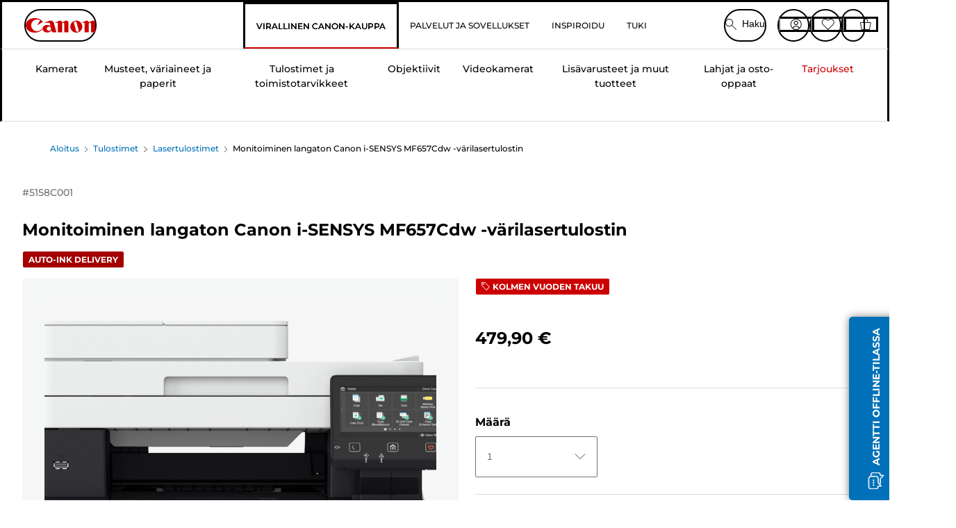

--- FILE ---
content_type: text/html; charset=utf-8
request_url: https://www.canon.fi/store/canon-monitoiminen-langaton-canon-i-sensys-mf657cdw-varilasertulostin/5158C001/
body_size: 147855
content:
<!doctype html><html lang="fi-FI"><head><meta name="charset" content="utf-8"/><meta name="viewport" content="width=device-width, initial-scale=1.0, minimum-scale=1.0, maximum-scale=5.0"/><meta name="format-detection" content="telephone=no"/><link data-react-helmet="true" rel="apple-touch-icon" href="/mobify/bundle/4077/static/img/global/apple-touch-icon.png"/><link data-react-helmet="true" rel="manifest" href="/mobify/bundle/4077/static/manifest.json"/><link data-react-helmet="true" rel="preload" href="https://fonts.gstatic.com/s/montserrat/v26/JTUSjIg1_i6t8kCHKm459Wlhyw.woff2" as="font" type="font/woff2" crossorigin="anonymous"/><link data-react-helmet="true" rel="preload" href="https://fonts.gstatic.com/s/montserrat/v26/JTUQjIg1_i6t8kCHKm459WxRyS7m.woff2" as="font" type="font/woff2" crossorigin="anonymous"/><link data-react-helmet="true" rel="stylesheet" media="screen" type="text/css" href="/mobify/bundle/4077/global.css"/><link data-react-helmet="true" rel="dns-prefetch" href="https://d.la3-c2-ia2.salesforceliveagent.com"/><link data-react-helmet="true" rel="preconnect" href="https://storage.googleapis.com" crossorigin="true"/><link data-react-helmet="true" rel="preconnect" href="https://comeandsee.my.site.com" crossorigin="true"/><link data-react-helmet="true" rel="preconnect" href="https://comeandsee.my.salesforce-scrt.com" crossorigin="true"/><link data-react-helmet="true" rel="dns-prefetch" href="http://cdn.appdynamics.com/"/><link data-react-helmet="true" rel="dns-prefetch" href="https://api.bazaarvoice.com"/><link data-react-helmet="true" rel="dns-prefetch" href="https://apps.bazaarvoice.com"/><link data-react-helmet="true" rel="dns-prefetch" href="https://network-eu-a.bazaarvoice.com"/><link data-react-helmet="true" rel="dns-prefetch" href="https://c.evidon.com"/><link data-react-helmet="true" rel="dns-prefetch" href="https://l.evidon.com"/><link data-react-helmet="true" rel="dns-prefetch" href="https://unpkg.com"/><link data-react-helmet="true" rel="dns-prefetch" href="https://api.cquotient.com"/><link data-react-helmet="true" rel="dns-prefetch" href="https://i1.adis.ws/"/><link data-react-helmet="true" rel="dns-prefetch" href="//cloud.typography.com"/><link data-react-helmet="true" rel="dns-prefetch" href="https://display.ugc.bazaarvoice.com"/><link data-react-helmet="true" rel="dns-prefetch" href="https://network.bazaarvoice.com"/><link data-react-helmet="true" rel="dns-prefetch" href="https://visitor-service-eu-west-1.tealiumiq.com"/><link data-react-helmet="true" rel="dns-prefetch" href="https://apps.nexus.bazaarvoice.com"/><link data-react-helmet="true" rel="dns-prefetch" href="//www.google-analytics.com"/><link data-react-helmet="true" rel="canonical" href="https://www.canon.fi/store/canon-monitoiminen-langaton-canon-i-sensys-mf657cdw-varilasertulostin/5158C001/"/><meta data-react-helmet="true" charSet="UTF-8"/><meta data-react-helmet="true" property="f_appid" content="396972923733563"/><meta data-react-helmet="true" property="p_domain" content="6ffb64a0539dac3ee19243f6bd002912"/><meta data-react-helmet="true" property="google-site-verification" content="715vuHWs6HpuE4XQ1WAIKkn15WGq-DGyr0LWS1yQ1XA"/><meta data-react-helmet="true" property="theme-color" content="#0176D3"/><meta data-react-helmet="true" property="apple-mobile-web-app-title" content="Canon OY Store"/><meta data-react-helmet="true" property="og:Title" content="Monitoiminen langaton Canon i-SENSYS MF657Cdw -värilasertulostin"/><meta data-react-helmet="true" property="og:Description" content="Shop online for Monitoiminen langaton Canon i-SENSYS MF657Cdw -värilasertulostin at Canon. Just one of many great deals in Lasertulostimet"/><meta data-react-helmet="true" property="og:Url" content="https://www.canon.fi/store/canon-monitoiminen-langaton-canon-i-sensys-mf657cdw-varilasertulostin/5158C001/"/><meta data-react-helmet="true" property="og:ImageUrl" content="https://i1.adis.ws/i/canon/5158C011_MF657Cdw_01"/><meta data-react-helmet="true" property="og:Brand" content="Canon"/><meta data-react-helmet="true" property="og:Availability" content="outOfStock"/><meta data-react-helmet="true" name="twitter:Card" content="Summary_large_image"/><meta data-react-helmet="true" name="twitter:Title" content="Monitoiminen langaton Canon i-SENSYS MF657Cdw -värilasertulostin"/><meta data-react-helmet="true" name="twitter:Description" content="Shop online for Monitoiminen langaton Canon i-SENSYS MF657Cdw -värilasertulostin at Canon. Just one of many great deals in Lasertulostimet"/><meta data-react-helmet="true" name="twitter:Image" content="https://i1.adis.ws/i/canon/5158C011_MF657Cdw_01"/><meta data-react-helmet="true" name="twitter:Site" content="Canon FI"/><meta data-react-helmet="true" name="twitter:Url" content="https://www.canon.fi/store/canon-monitoiminen-langaton-canon-i-sensys-mf657cdw-varilasertulostin/5158C001/"/><meta data-react-helmet="true" name="description" content="Osta verkkokaupasta Monitoiminen langaton Canon i-SENSYS MF657Cdw -värilasertulostin maassa Canon oy. Tutustu muihin tuoteluokan Automaattista mustetoimituspalvelua tukevat tulostimet huipputarjouksiin. Maksuton toimitus tilauksille, joiden arvo on yli 30 €."/><meta data-react-helmet="true" name="keywords" content="Monitoiminen langaton Canon i-SENSYS MF657Cdw -värilasertulostin, Canon oy"/><script data-react-helmet="true" src="/mobify/bundle/4077/static/head-active_data.js" id="headActiveData" async="" type="text/javascript"></script><script data-react-helmet="true" async="" src="//tags.tiqcdn.com/utag/canoneurope/fi-main/prod/utag.sync.js"></script><script data-react-helmet="true" rel="preconnect" async="" src="https://apps.bazaarvoice.com/deployments/canon-europe/main_site/production/fi_FI/bv.js"></script><script data-react-helmet="true" id="tealium-utag-script" async="" src="//tags.tiqcdn.com/utag/canoneurope/fi-main/prod/utag.js"></script><script data-react-helmet="true" type="application/ld+json">{"@context":"https://schema.org/","@type":"Product","@id":"https://www.canon.fi/store/canon-monitoiminen-langaton-canon-i-sensys-mf657cdw-varilasertulostin/5158C001/","name":"Monitoiminen langaton Canon i-SENSYS MF657Cdw -värilasertulostin","image":["https://i1.adis.ws/i/canon/5158C011_MF657Cdw_01","https://i1.adis.ws/i/canon/5158C011_MF657Cdw_02","https://i1.adis.ws/i/canon/5158C011_MF657Cdw_03","https://i1.adis.ws/i/canon/5158C011_MF657Cdw_04"],"description":"Nopea ja luotettava monitoiminen A4-väritulostin pienyrityksille tai etätyöskentelyyn","sku":"5158C001","brand":{"@type":"Brand","name":"Canon"},"offers":{"@type":"Offer","url":"https://www.canon.fi/store/canon-monitoiminen-langaton-canon-i-sensys-mf657cdw-varilasertulostin/5158C001/","priceCurrency":"EUR","price":479.9,"availability":"https://schema.org/OutOfStock"}}</script><title data-react-helmet="true">Osta Monitoiminen langaton Canon i-SENSYS MF657Cdw -värilasertulostin — Canon OY Store</title>
<script>(window.BOOMR_mq=window.BOOMR_mq||[]).push(["addVar",{"rua.upush":"false","rua.cpush":"false","rua.upre":"false","rua.cpre":"false","rua.uprl":"false","rua.cprl":"false","rua.cprf":"false","rua.trans":"","rua.cook":"false","rua.ims":"false","rua.ufprl":"false","rua.cfprl":"false","rua.isuxp":"false","rua.texp":"norulematch","rua.ceh":"false","rua.ueh":"false","rua.ieh.st":"0"}]);</script>
                              <script>!function(e){var n="https://s.go-mpulse.net/boomerang/";if("False"=="True")e.BOOMR_config=e.BOOMR_config||{},e.BOOMR_config.PageParams=e.BOOMR_config.PageParams||{},e.BOOMR_config.PageParams.pci=!0,n="https://s2.go-mpulse.net/boomerang/";if(window.BOOMR_API_key="7HTJR-MGHGC-LCPRS-Y5XWD-2C9P7",function(){function e(){if(!o){var e=document.createElement("script");e.id="boomr-scr-as",e.src=window.BOOMR.url,e.async=!0,i.parentNode.appendChild(e),o=!0}}function t(e){o=!0;var n,t,a,r,d=document,O=window;if(window.BOOMR.snippetMethod=e?"if":"i",t=function(e,n){var t=d.createElement("script");t.id=n||"boomr-if-as",t.src=window.BOOMR.url,BOOMR_lstart=(new Date).getTime(),e=e||d.body,e.appendChild(t)},!window.addEventListener&&window.attachEvent&&navigator.userAgent.match(/MSIE [67]\./))return window.BOOMR.snippetMethod="s",void t(i.parentNode,"boomr-async");a=document.createElement("IFRAME"),a.src="about:blank",a.title="",a.role="presentation",a.loading="eager",r=(a.frameElement||a).style,r.width=0,r.height=0,r.border=0,r.display="none",i.parentNode.appendChild(a);try{O=a.contentWindow,d=O.document.open()}catch(_){n=document.domain,a.src="javascript:var d=document.open();d.domain='"+n+"';void(0);",O=a.contentWindow,d=O.document.open()}if(n)d._boomrl=function(){this.domain=n,t()},d.write("<bo"+"dy onload='document._boomrl();'>");else if(O._boomrl=function(){t()},O.addEventListener)O.addEventListener("load",O._boomrl,!1);else if(O.attachEvent)O.attachEvent("onload",O._boomrl);d.close()}function a(e){window.BOOMR_onload=e&&e.timeStamp||(new Date).getTime()}if(!window.BOOMR||!window.BOOMR.version&&!window.BOOMR.snippetExecuted){window.BOOMR=window.BOOMR||{},window.BOOMR.snippetStart=(new Date).getTime(),window.BOOMR.snippetExecuted=!0,window.BOOMR.snippetVersion=12,window.BOOMR.url=n+"7HTJR-MGHGC-LCPRS-Y5XWD-2C9P7";var i=document.currentScript||document.getElementsByTagName("script")[0],o=!1,r=document.createElement("link");if(r.relList&&"function"==typeof r.relList.supports&&r.relList.supports("preload")&&"as"in r)window.BOOMR.snippetMethod="p",r.href=window.BOOMR.url,r.rel="preload",r.as="script",r.addEventListener("load",e),r.addEventListener("error",function(){t(!0)}),setTimeout(function(){if(!o)t(!0)},3e3),BOOMR_lstart=(new Date).getTime(),i.parentNode.appendChild(r);else t(!1);if(window.addEventListener)window.addEventListener("load",a,!1);else if(window.attachEvent)window.attachEvent("onload",a)}}(),"".length>0)if(e&&"performance"in e&&e.performance&&"function"==typeof e.performance.setResourceTimingBufferSize)e.performance.setResourceTimingBufferSize();!function(){if(BOOMR=e.BOOMR||{},BOOMR.plugins=BOOMR.plugins||{},!BOOMR.plugins.AK){var n=""=="true"?1:0,t="",a="gqhvcsqxzcobe2lydlxa-f-7b53b39ef-clientnsv4-s.akamaihd.net",i="false"=="true"?2:1,o={"ak.v":"39","ak.cp":"191894","ak.ai":parseInt("177521",10),"ak.ol":"0","ak.cr":10,"ak.ipv":4,"ak.proto":"h2","ak.rid":"8ad646d4","ak.r":44387,"ak.a2":n,"ak.m":"","ak.n":"essl","ak.bpcip":"52.15.81.0","ak.cport":58780,"ak.gh":"23.192.164.18","ak.quicv":"","ak.tlsv":"tls1.3","ak.0rtt":"","ak.0rtt.ed":"","ak.csrc":"-","ak.acc":"","ak.t":"1769478894","ak.ak":"hOBiQwZUYzCg5VSAfCLimQ==biuybNGMVxYfVPeSFI2PfDZdDhX5cbEdvXMwQp9hqMs5SkKmUgq3vPYxoRwSbod6i5HEUXijs2qevTTlPoT3hAw2F49J5TV61o4HkpzhVHUB3mInWYoKRyzoPLmhk7/6+5tg+62ryjpnY6OpgijE6L5QOlZu4kgRHrs/E9gHei220RkEgfKYAOW3aG0aVOIWJDZylR12p3f6lj/V/qsC/1vlzUCBiUAzmJFwrO5UB5/v5X642tzD15lRpzoHRpCS2AUwhh4xUkkUykiqkJqYcFcgq2SCt5dnRvlSUt/DqrehI1GNzsuturf/ybDx4BJYy1UAs55uf+lt+QwYdonJJANWl4voKBHIn9oIT+n4UrvuwwTAJlZaicr+kYmZRzTI+o+wFzLmhGnQk3CEvSvVAovyW8Z2wczpBf++X2WEAUc=","ak.pv":"590","ak.dpoabenc":"","ak.tf":i};if(""!==t)o["ak.ruds"]=t;var r={i:!1,av:function(n){var t="http.initiator";if(n&&(!n[t]||"spa_hard"===n[t]))o["ak.feo"]=void 0!==e.aFeoApplied?1:0,BOOMR.addVar(o)},rv:function(){var e=["ak.bpcip","ak.cport","ak.cr","ak.csrc","ak.gh","ak.ipv","ak.m","ak.n","ak.ol","ak.proto","ak.quicv","ak.tlsv","ak.0rtt","ak.0rtt.ed","ak.r","ak.acc","ak.t","ak.tf"];BOOMR.removeVar(e)}};BOOMR.plugins.AK={akVars:o,akDNSPreFetchDomain:a,init:function(){if(!r.i){var e=BOOMR.subscribe;e("before_beacon",r.av,null,null),e("onbeacon",r.rv,null,null),r.i=!0}return this},is_complete:function(){return!0}}}}()}(window);</script></head><body><div><svg xmlns="http://www.w3.org/2000/svg" xmlns:xlink="http://www.w3.org/1999/xlink" style="position: absolute; width: 0; height: 0" aria-hidden="true" id="__SVG_SPRITE_NODE__"><symbol viewBox="0 0 24 24" fill="none" xmlns="http://www.w3.org/2000/svg" id="chevron-right">
<path d="M15.7799 11.2799C15.9206 11.4204 15.9997 11.611 15.9999 11.8099V12.1899C15.9976 12.3883 15.9188 12.5781 15.7799 12.7199L10.6399 17.8499C10.546 17.9445 10.4182 17.9978 10.2849 17.9978C10.1516 17.9978 10.0238 17.9445 9.92992 17.8499L9.21992 17.1399C9.12586 17.0477 9.07285 16.9215 9.07285 16.7899C9.07285 16.6582 9.12586 16.532 9.21992 16.4399L13.6699 11.9999L9.21992 7.55985C9.12526 7.46597 9.07202 7.33817 9.07202 7.20485C9.07202 7.07153 9.12526 6.94374 9.21992 6.84985L9.92992 6.14985C10.0238 6.0552 10.1516 6.00195 10.2849 6.00195C10.4182 6.00195 10.546 6.0552 10.6399 6.14985L15.7799 11.2799Z" fill="currentColor" />
</symbol><symbol xmlns="http://www.w3.org/2000/svg" viewBox="0 0 31.999 32" id="basket">
  <g id="basket_Icons" transform="translate(0)">
    <path id="basket_icon-basket-5" d="M31.77,10.37A1,1,0,0,0,31,10H23.03V7a7,7,0,1,0-14,0v3H1a.971.971,0,0,0-.77.37,1,1,0,0,0-.21.83l4,20A.988.988,0,0,0,5,32H27.01a1,1,0,0,0,.98-.8l3.99-20a1,1,0,0,0-.21-.83ZM11.03,7a5,5,0,1,1,10,0v3h-10ZM26.19,30H5.82L2.22,12H29.78L26.19,30Z" fill="#231f20" />
  </g>
</symbol><symbol xmlns="http://www.w3.org/2000/svg" viewBox="0 0 24 24.001" id="buttonmedium">
  <g id="buttonmedium_icon-basket-line_" data-name="icon-basket-line " transform="translate(0)">
    <path id="buttonmedium_icon-basket-line_2" data-name="icon-basket-line " d="M23.828,7.778a.752.752,0,0,0-.578-.278H17.273V5.25a5.25,5.25,0,1,0-10.5,0V7.5H.75a.728.728,0,0,0-.578.278A.749.749,0,0,0,.015,8.4l3,15a.741.741,0,0,0,.735.6H20.258a.748.748,0,0,0,.735-.6l2.993-15a.749.749,0,0,0-.158-.623ZM8.273,5.25a3.75,3.75,0,0,1,7.5,0V7.5h-7.5V5.25ZM19.643,22.5H4.365L1.665,9H22.336L19.643,22.5Z" transform="translate(0)" fill="#FFFFFF" />
  </g>
</symbol><symbol xmlns="http://www.w3.org/2000/svg" viewBox="0 0 24 17.117" id="pdpEmailIcon">
  <path id="pdpEmailIcon_icon-email-line_" data-name="icon-email-line " d="M22.92,0H1.072A1.072,1.072,0,0,0,0,1.072V16.045a1.072,1.072,0,0,0,1.072,1.072H22.928A1.072,1.072,0,0,0,24,16.045V1.072A1.072,1.072,0,0,0,22.928,0ZM1.5,2.617,7.43,8.487,1.5,14.41ZM14.425,7.888h0c-.69.675-1.252,1.215-1.56,1.492a1.94,1.94,0,0,1-2.422-.015L2.5,1.5H20.836C19.187,3.157,16.3,6.043,14.418,7.888ZM8.495,9.545l.93.922a.41.41,0,0,0,.075.06,3.979,3.979,0,0,0,2.287.78,3.056,3.056,0,0,0,2.084-.817c.24-.217.622-.585,1.087-1.035l6.358,6.163H2.422L8.495,9.552ZM16.037,8.4c2.152-2.122,5.128-5.106,6.455-6.44V14.658Z" fill="#FFFFFF" />
</symbol><symbol xmlns="http://www.w3.org/2000/svg" viewBox="0 0 12.001 12" id="Badgelabel">
  <g id="Badgelabel_Group_18620" data-name="Group 18620" transform="translate(-8)">
    <g id="Badgelabel_Group_18618" data-name="Group 18618" transform="translate(0.223)">
      <path id="Badgelabel_Path_10824" data-name="Path 10824" d="M101.885,276.144,94.846,269.1l0-4.957,4.962,0,7.039,7.039Zm-6.3-7.345,6.3,6.3,3.917-3.917-6.3-6.3-3.918,0Z" transform="translate(-87.067 -264.144)" fill="#fff" />
      <g id="Badgelabel_Group_14587" data-name="Group 14587" transform="translate(9.177 1.399)">
        <g id="Badgelabel_Group_18172" data-name="Group 18172" transform="translate(0)">
          <path id="Badgelabel_Path_10825" data-name="Path 10825" d="M107.631,278.125a1.205,1.205,0,1,1,.853-.353,1.2,1.2,0,0,1-.853.353m0-1.673a.468.468,0,1,0,.331.137.466.466,0,0,0-.331-.137" transform="translate(-106.425 -275.714)" fill="#fff" />
        </g>
      </g>
    </g>
  </g>
</symbol><symbol xmlns="http://www.w3.org/2000/svg" viewBox="0 0 31.98 17.005" id="upward-arrow">
  <path id="upward-arrow_icon-up-line_" data-name="icon-up-line " d="M31,17a1.024,1.024,0,0,1-.71-.29L16,2.41,1.71,16.71a1,1,0,0,1-1.41,0A.982.982,0,0,1,.01,16a1.024,1.024,0,0,1,.29-.71L15.29.29a1,1,0,0,1,1.41,0l15,15a.982.982,0,0,1,.29.71,1.024,1.024,0,0,1-.29.71.966.966,0,0,1-.71.29Z" transform="translate(-0.01 0.002)" fill="#231f20" />
</symbol><symbol xmlns="http://www.w3.org/2000/svg" viewBox="0 0 31.99 17.003" id="downward-arrow">
  <path id="downward-arrow_icon-down-line_" data-name="icon-down-line " d="M16,17a1.024,1.024,0,0,1-.71-.29l-15-15A.982.982,0,0,1,0,1,1.024,1.024,0,0,1,.29.29a1.008,1.008,0,0,1,1.42,0L16,14.58,30.29.29a1,1,0,0,1,1.41,0,.982.982,0,0,1,.29.71,1.024,1.024,0,0,1-.29.71l-15,15a.982.982,0,0,1-.71.29Z" transform="translate(0 0.002)" fill="#231f20" />
</symbol><symbol xmlns="http://www.w3.org/2000/svg" viewBox="0 0 25 17" id="free-delivery">
  <path id="free-delivery_free-delivery-icon" d="M70.683,174.594l0-4.964-3.78-6.072H62.64v-2.9H46.687v13.932H49.93l.009.055a2.335,2.335,0,0,0,4.625,0l.009-.055H63.6l.009.055a2.335,2.335,0,0,0,4.625,0l.009-.055Zm-6.434-.347a1.673,1.673,0,1,1,1.673,1.721,1.7,1.7,0,0,1-1.673-1.721m0-5.311v-3.029h3.325l1.893,3.029Zm5.758,4v.959H68.243l-.009-.056a2.335,2.335,0,0,0-4.625,0l-.009.055h-.959v-9.647h3.9l.6.959H63.574v4.418H69.9l.094.152.01,2.462H68.8v.7Zm-19.428,1.307a1.673,1.673,0,1,1,1.673,1.721,1.7,1.7,0,0,1-1.673-1.721m11.387-.348H54.573l-.009-.056a2.335,2.335,0,0,0-4.625,0l-.009.055H47.362V161.357h14.6Z" transform="translate(-46.187 -160.162)" fill="#417505" stroke="rgba(0,0,0,0)" stroke-width="1" />
</symbol><symbol xmlns="http://www.w3.org/2000/svg" viewBox="0 0 17.414 17.414" id="close">
  <g id="close_Menu" transform="translate(-3.241 -1.308)">
    <path id="close_Line_Copy_3" data-name="Line Copy 3" d="M0,0H22.627" transform="translate(3.948 2.015) rotate(45)" fill="none" stroke="#000" stroke-linecap="square" stroke-width="1" />
    <path id="close_Line_Copy_3-2" data-name="Line Copy 3" d="M0,0H22.627" transform="translate(3.948 18.015) rotate(-45)" fill="none" stroke="#000" stroke-linecap="square" stroke-width="1" />
  </g>
</symbol><symbol xmlns="http://www.w3.org/2000/svg" viewBox="0 0 32 32" id="arrow">
  <path id="arrow_Path_15929" data-name="Path 15929" d="M12.69,7.26a.982.982,0,0,0-.71-.29,1.024,1.024,0,0,0-.71.29,1,1,0,0,0,0,1.41l7.32,7.32-7.32,7.32a1,1,0,0,0,0,1.41.982.982,0,0,0,.71.29,1.024,1.024,0,0,0,.71-.29l8.03-8.03a.982.982,0,0,0,.29-.71,1.024,1.024,0,0,0-.29-.71Z" fill="#0071B8" />
  <path id="arrow_Path_15930" data-name="Path 15930" d="M16,0A16,16,0,1,0,32,16,16.021,16.021,0,0,0,16,0Zm0,30A14,14,0,1,1,30,16,14.015,14.015,0,0,1,16,30Z" fill="#0071B8" />
</symbol><symbol xmlns="http://www.w3.org/2000/svg" viewBox="0 0 44 72" id="nextarrow">
  <rect id="nextarrow_Rectangle_251" data-name="Rectangle 251" width="12" height="24" fill="#fff" opacity="0.996" />
  <path id="nextarrow_Path_383" data-name="Path 383" d="M-10969.429-19979.027l12,12-12,12" transform="translate(10985.429 20003.027)" fill="none" stroke="#c00" stroke-linecap="round" stroke-linejoin="round" stroke-width="2" />
</symbol><symbol xmlns="http://www.w3.org/2000/svg" viewBox="0 0 44 72" id="prevarrow">
  <g id="prevarrow_Group_18572" data-name="Group 18572" opacity="0.996">
    <rect id="prevarrow_Rectangle_251" data-name="Rectangle 251" width="12" height="24" fill="#fff" />
    <path id="prevarrow_Path_383" data-name="Path 383" d="M-10957.429-19979.027l-12,12,12,12" transform="translate(10985.429 20003.027)" fill="none" stroke="#c00" stroke-linecap="round" stroke-linejoin="round" stroke-width="2" />
  </g>
</symbol><symbol xmlns="http://www.w3.org/2000/svg" viewBox="0 0 4.251 8" id="breadcrumbforwardarrow">
  <g id="breadcrumbforwardarrow_icon-right-line_" data-name="icon-right-line " transform="translate(0.002)">
    <path id="breadcrumbforwardarrow_icon-right-line_2" data-name="icon-right-line " d="M4.248,4a.256.256,0,0,1-.073.177L.426,7.927A.245.245,0,0,1,.248,8a.256.256,0,0,1-.178-.073.249.249,0,0,1,0-.352L3.643,4,.071.428a.252.252,0,0,1,0-.355A.245.245,0,0,1,.248,0,.256.256,0,0,1,.426.073l3.75,3.75A.246.246,0,0,1,4.248,4Z" transform="translate(0)" fill="#090909" />
  </g>
</symbol><symbol xmlns="http://www.w3.org/2000/svg" viewBox="0 0 4.251 8" id="breadcrumbbackwardarrow">
  <g id="breadcrumbbackwardarrow_icon-right-line_" data-name="icon-right-line " transform="translate(0.002)">
    <path id="breadcrumbbackwardarrow_icon-right-line_2" data-name="icon-right-line " d="M4.248,4a.256.256,0,0,1-.073.177L.426,7.927A.245.245,0,0,1,.248,8a.256.256,0,0,1-.178-.073.249.249,0,0,1,0-.352L3.643,4,.071.428a.252.252,0,0,1,0-.355A.245.245,0,0,1,.248,0,.256.256,0,0,1,.426.073l3.75,3.75A.246.246,0,0,1,4.248,4Z" transform="translate(0)" fill="#0071B8" />
  </g>
</symbol><symbol xmlns="http://www.w3.org/2000/svg" viewBox="0 0 32 32" id="closeiconview">
  <defs>
    <style>
      #closeiconview .cls-1 {
        fill: #231f20;
        stroke-width: 0px;
      }
    </style>
  </defs>
  <g id="closeiconview_Icons">
    <g>
      <path class="cls-1" d="m17.41,16l7.14-7.14c.39-.39.39-1.02,0-1.41s-1.02-.39-1.41,0l-7.14,7.14-7.14-7.14c-.39-.39-1.02-.39-1.41,0s-.39,1.02,0,1.41l7.14,7.14-7.14,7.14c-.39.39-.39,1.02,0,1.41.2.2.45.29.71.29s.51-.1.71-.29l7.14-7.14,7.14,7.14c.2.2.45.29.71.29s.51-.1.71-.29c.39-.39.39-1.02,0-1.41l-7.14-7.14Z" />
      <path class="cls-1" d="m16,32C7.18,32,0,24.82,0,16S7.18,0,16,0s16,7.18,16,16-7.18,16-16,16Zm0-30c-7.72,0-14,6.28-14,14s6.28,14,14,14,14-6.28,14-14S23.72,2,16,2Z" />
    </g>
  </g>
</symbol><symbol xmlns="http://www.w3.org/2000/svg" viewBox="0 0 32.005 31.993" id="icon-close-blue">
  <path id="icon-close-blue_icon-close-line_" data-name="icon-close-line " d="M17.41,16,31.71,1.71A1,1,0,0,0,30.3.3L16.01,14.59,1.71.29A1,1,0,0,0,.29,1.71L14.58,16,.29,30.29a1,1,0,0,0,0,1.41.982.982,0,0,0,.71.29,1.024,1.024,0,0,0,.71-.29L16,17.41,30.29,31.7a.982.982,0,0,0,.71.29,1.024,1.024,0,0,0,.71-.29,1,1,0,0,0,0-1.41L17.42,16Z" transform="translate(0.003 0.002)" fill="#0071B8" />
</symbol><symbol xmlns="http://www.w3.org/2000/svg" viewBox="0 0 31.993 28.007" id="icon-heart-blue">
  <path id="icon-heart-blue_icon-heart-line_" data-name="icon-heart-line " d="M16,28a1,1,0,0,1-.71-.3L2.26,14.53A8.982,8.982,0,0,1,.02,8.05a8.828,8.828,0,0,1,2.2-5.17A9.714,9.714,0,0,1,8.61,0,9.784,9.784,0,0,1,16,3.21,9.765,9.765,0,0,1,23.39,0a9.658,9.658,0,0,1,6.35,2.83l.04.04a8.835,8.835,0,0,1,2.19,5.18,8.934,8.934,0,0,1-2.19,6.43L16.71,27.7A1,1,0,0,1,16,28ZM8.94,1.99H8.69A7.673,7.673,0,0,0,3.68,4.23,6.857,6.857,0,0,0,2.02,8.18a7.065,7.065,0,0,0,1.7,4.98L16,25.57,28.32,13.11a6.992,6.992,0,0,0,1.66-4.93A6.857,6.857,0,0,0,28.3,4.2a7.647,7.647,0,0,0-4.99-2.22c-3.98-.16-6.39,3.19-6.5,3.34a1.014,1.014,0,0,1-.82.42h0a1.028,1.028,0,0,1-.82-.42A8.3,8.3,0,0,0,8.93,1.98Z" transform="translate(0.001 0.007)" fill="#0071B8" />
</symbol><symbol xmlns="http://www.w3.org/2000/svg" viewBox="0 0 17 32" id="rightarrowview">
  <defs>
    <style>
      #rightarrowview .cls-1 {
        fill: #231f20;
        stroke-width: 0px;
      }
    </style>
  </defs>
  <g id="rightarrowview_Icons">
    <path class="cls-1" d="m17,16c0,.26-.1.51-.29.71L1.71,31.71c-.2.2-.45.29-.71.29s-.51-.1-.71-.29c-.39-.39-.39-1.02,0-1.41l14.29-14.29L.29,1.71C-.1,1.32-.1.68.29.29c.2-.2.45-.29.71-.29s.51.1.71.29l15,15c.2.2.29.45.29.71Z" />
  </g>
</symbol><symbol xmlns="http://www.w3.org/2000/svg" viewBox="0 0 31.99 17.003" id="downwardArrowQuantity">
  <path id="downwardArrowQuantity_icon-down-line_" data-name="icon-down-line " d="M16,17a1.024,1.024,0,0,1-.71-.29l-15-15A.982.982,0,0,1,0,1,1.024,1.024,0,0,1,.29.29a1.008,1.008,0,0,1,1.42,0L16,14.58,30.29.29a1,1,0,0,1,1.41,0,.982.982,0,0,1,.29.71,1.024,1.024,0,0,1-.29.71l-15,15a.982.982,0,0,1-.71.29Z" transform="translate(0 0.002)" fill="#6E7276" />
</symbol><symbol xmlns="http://www.w3.org/2000/svg" viewBox="0 0 32.001 24.042" id="icon-tick-line">
  <path id="icon-tick-line_icon-tick-line_" data-name="icon-tick-line " d="M10.52,24.04a1.052,1.052,0,0,1-.71-.29L.29,14.23A1,1,0,0,1,1.7,12.82l8.78,8.78L30.27.32A.988.988,0,0,1,31.68.27a1,1,0,0,1,.05,1.41L11.25,23.72a1,1,0,0,1-.71.32h-.02Z" transform="translate(0.002 0.002)" fill="#ffffff" />
</symbol></svg></div><div class="react-target"><style data-emotion="css-global 73ik0r">@font-face{font-family:'Montserrat';font-style:italic;font-weight:500;src:url(https://fonts.gstatic.com/s/montserrat/v26/JTUQjIg1_i6t8kCHKm459WxRxy7mw9c.woff2) format('woff2');unicode-range:U+0100-02AF,U+0304,U+0308,U+0329,U+1E00-1E9F,U+1EF2-1EFF,U+2020,U+20A0-20AB,U+20AD-20CF,U+2113,U+2C60-2C7F,U+A720-A7FF;font-display:swap;}@font-face{font-family:'Montserrat';font-style:italic;font-weight:500;src:url(https://fonts.gstatic.com/s/montserrat/v26/JTUQjIg1_i6t8kCHKm459WxRyS7m.woff2) format('woff2');unicode-range:U+0000-00FF,U+0131,U+0152-0153,U+02BB-02BC,U+02C6,U+02DA,U+02DC,U+0304,U+0308,U+0329,U+2000-206F,U+2074,U+20AC,U+2122,U+2191,U+2193,U+2212,U+2215,U+FEFF,U+FFFD;font-display:swap;}@font-face{font-family:'Montserrat';font-style:italic;font-weight:700;src:url(https://fonts.gstatic.com/s/montserrat/v26/JTUQjIg1_i6t8kCHKm459WxRxy7mw9c.woff2) format('woff2');unicode-range:U+0100-02AF,U+0304,U+0308,U+0329,U+1E00-1E9F,U+1EF2-1EFF,U+2020,U+20A0-20AB,U+20AD-20CF,U+2113,U+2C60-2C7F,U+A720-A7FF;font-display:swap;}@font-face{font-family:'Montserrat';font-style:italic;font-weight:700;src:url(https://fonts.gstatic.com/s/montserrat/v26/JTUQjIg1_i6t8kCHKm459WxRyS7m.woff2) format('woff2');unicode-range:U+0000-00FF,U+0131,U+0152-0153,U+02BB-02BC,U+02C6,U+02DA,U+02DC,U+0304,U+0308,U+0329,U+2000-206F,U+2074,U+20AC,U+2122,U+2191,U+2193,U+2212,U+2215,U+FEFF,U+FFFD;font-display:swap;}@font-face{font-family:'Montserrat';font-style:normal;font-weight:500;src:url(https://fonts.gstatic.com/s/montserrat/v26/JTUSjIg1_i6t8kCHKm459Wdhyzbi.woff2) format('woff2');unicode-range:U+0100-02AF,U+0304,U+0308,U+0329,U+1E00-1E9F,U+1EF2-1EFF,U+2020,U+20A0-20AB,U+20AD-20CF,U+2113,U+2C60-2C7F,U+A720-A7FF;font-display:swap;}@font-face{font-family:'Montserrat';font-style:normal;font-weight:500;src:url(https://fonts.gstatic.com/s/montserrat/v26/JTUSjIg1_i6t8kCHKm459Wlhyw.woff2) format('woff2');unicode-range:U+0000-00FF,U+0131,U+0152-0153,U+02BB-02BC,U+02C6,U+02DA,U+02DC,U+0304,U+0308,U+0329,U+2000-206F,U+2074,U+20AC,U+2122,U+2191,U+2193,U+2212,U+2215,U+FEFF,U+FFFD;font-display:swap;}@font-face{font-family:'Montserrat';font-style:normal;font-weight:700;src:url(https://fonts.gstatic.com/s/montserrat/v26/JTUSjIg1_i6t8kCHKm459Wdhyzbi.woff2) format('woff2');unicode-range:U+0100-02AF,U+0304,U+0308,U+0329,U+1E00-1E9F,U+1EF2-1EFF,U+2020,U+20A0-20AB,U+20AD-20CF,U+2113,U+2C60-2C7F,U+A720-A7FF;font-display:swap;}@font-face{font-family:'Montserrat';font-style:normal;font-weight:700;src:url(https://fonts.gstatic.com/s/montserrat/v26/JTUSjIg1_i6t8kCHKm459Wlhyw.woff2) format('woff2');unicode-range:U+0000-00FF,U+0131,U+0152-0153,U+02BB-02BC,U+02C6,U+02DA,U+02DC,U+0304,U+0308,U+0329,U+2000-206F,U+2074,U+20AC,U+2122,U+2191,U+2193,U+2212,U+2215,U+FEFF,U+FFFD;font-display:swap;}@font-face{font-family:'Tungsten A';src:url([data-uri]);font-weight:600;font-style:normal;font-display:swap;}@font-face{font-family:'Tungsten B';src:url([data-uri]);font-weight:600;font-style:normal;font-display:swap;}</style><style data-emotion="css-global 16iumv8">:host,:root,[data-theme]{--chakra-ring-inset:var(--chakra-empty,/*!*/ /*!*/);--chakra-ring-offset-width:0px;--chakra-ring-offset-color:#fff;--chakra-ring-color:rgba(66, 153, 225, 0.6);--chakra-ring-offset-shadow:0 0 #0000;--chakra-ring-shadow:0 0 #0000;--chakra-space-x-reverse:0;--chakra-space-y-reverse:0;--chakra-colors-transparent:transparent;--chakra-colors-current:currentColor;--chakra-colors-black:#000000;--chakra-colors-white:#ffffff;--chakra-colors-whiteAlpha-50:rgba(255, 255, 255, 0.04);--chakra-colors-whiteAlpha-100:rgba(255, 255, 255, 0.06);--chakra-colors-whiteAlpha-200:rgba(255, 255, 255, 0.08);--chakra-colors-whiteAlpha-300:rgba(255, 255, 255, 0.16);--chakra-colors-whiteAlpha-400:rgba(255, 255, 255, 0.24);--chakra-colors-whiteAlpha-500:rgba(255, 255, 255, 0.36);--chakra-colors-whiteAlpha-600:rgba(255, 255, 255, 0.48);--chakra-colors-whiteAlpha-700:rgba(255, 255, 255, 0.64);--chakra-colors-whiteAlpha-800:rgba(255, 255, 255, 0.80);--chakra-colors-whiteAlpha-900:rgba(255, 255, 255, 0.92);--chakra-colors-blackAlpha-50:rgba(0, 0, 0, 0.04);--chakra-colors-blackAlpha-100:rgba(0, 0, 0, 0.06);--chakra-colors-blackAlpha-200:rgba(0, 0, 0, 0.08);--chakra-colors-blackAlpha-300:rgba(0, 0, 0, 0.16);--chakra-colors-blackAlpha-400:rgba(0, 0, 0, 0.24);--chakra-colors-blackAlpha-500:rgba(0, 0, 0, 0.36);--chakra-colors-blackAlpha-600:rgba(0, 0, 0, 0.48);--chakra-colors-blackAlpha-700:rgba(0, 0, 0, 0.64);--chakra-colors-blackAlpha-800:rgba(0, 0, 0, 0.80);--chakra-colors-blackAlpha-900:rgba(0, 0, 0, 0.92);--chakra-colors-gray-50:#F3F3F3;--chakra-colors-gray-100:#E5E5E5;--chakra-colors-gray-200:#C9C9C9;--chakra-colors-gray-300:#AEAEAE;--chakra-colors-gray-400:#A0A0A0;--chakra-colors-gray-500:#939393;--chakra-colors-gray-600:#747474;--chakra-colors-gray-700:#5C5C5C;--chakra-colors-gray-800:#444444;--chakra-colors-gray-900:#181818;--chakra-colors-red-50:#FEF1EE;--chakra-colors-red-100:#FEDED8;--chakra-colors-red-200:#FEB8AB;--chakra-colors-red-300:#FE8F7D;--chakra-colors-red-400:#FE7765;--chakra-colors-red-500:#FE5C4C;--chakra-colors-red-600:#EA001E;--chakra-colors-red-700:#BA0517;--chakra-colors-red-800:#8E030F;--chakra-colors-red-900:#640103;--chakra-colors-orange-50:#FEF1ED;--chakra-colors-orange-100:#FFDED5;--chakra-colors-orange-200:#FEB9A5;--chakra-colors-orange-300:#FF906E;--chakra-colors-orange-400:#FF784F;--chakra-colors-orange-500:#FF5D2D;--chakra-colors-orange-600:#D83A00;--chakra-colors-orange-700:#AA3001;--chakra-colors-orange-800:#7E2600;--chakra-colors-orange-900:#541D01;--chakra-colors-yellow-50:#FBF3E0;--chakra-colors-yellow-100:#F9E3B6;--chakra-colors-yellow-200:#FCC003;--chakra-colors-yellow-300:#E4A201;--chakra-colors-yellow-400:#D79304;--chakra-colors-yellow-500:#CA8501;--chakra-colors-yellow-600:#A86403;--chakra-colors-yellow-700:#8C4B02;--chakra-colors-yellow-800:#6F3400;--chakra-colors-yellow-900:#4F2100;--chakra-colors-green-50:#EBF7E6;--chakra-colors-green-100:#CDEFC4;--chakra-colors-green-200:#91DB8B;--chakra-colors-green-300:#45C65A;--chakra-colors-green-400:#41B658;--chakra-colors-green-500:#3BA755;--chakra-colors-green-600:#2E844A;--chakra-colors-green-700:#22683E;--chakra-colors-green-800:#194E31;--chakra-colors-green-900:#0E3522;--chakra-colors-teal-50:#DEF9F3;--chakra-colors-teal-100:#ACF3E4;--chakra-colors-teal-200:#04E1CB;--chakra-colors-teal-300:#01C3B3;--chakra-colors-teal-400:#03B4A7;--chakra-colors-teal-500:#06A59A;--chakra-colors-teal-600:#0B827C;--chakra-colors-teal-700:#056764;--chakra-colors-teal-800:#024D4C;--chakra-colors-teal-900:#023434;--chakra-colors-blue-50:#EEF4FF;--chakra-colors-blue-100:#D8E6FE;--chakra-colors-blue-200:#AACBFF;--chakra-colors-blue-300:#78B0FD;--chakra-colors-blue-400:#57A3FD;--chakra-colors-blue-500:#1B96FF;--chakra-colors-blue-600:#0176D3;--chakra-colors-blue-700:#0B5CAB;--chakra-colors-blue-800:#014486;--chakra-colors-blue-900:#032D60;--chakra-colors-cyan-50:#EAF5FE%;--chakra-colors-cyan-100:#CFE9FE;--chakra-colors-cyan-200:#90D0FE;--chakra-colors-cyan-300:#1AB9FF;--chakra-colors-cyan-400:#08ABED;--chakra-colors-cyan-500:#0D9DDA;--chakra-colors-cyan-600:#107CAD;--chakra-colors-cyan-700:#05628A;--chakra-colors-cyan-800:#084968;--chakra-colors-cyan-900:#023248;--chakra-colors-purple-50:#F6F2FB;--chakra-colors-purple-100:#ECE1F9;--chakra-colors-purple-200:#D78FF5;--chakra-colors-purple-300:#C29EF1;--chakra-colors-purple-400:#B78DEF;--chakra-colors-purple-500:#AD7BEE;--chakra-colors-purple-600:#9050E9;--chakra-colors-purple-700:#7526E3;--chakra-colors-purple-800:#5A1BA9;--chakra-colors-purple-900:#401075;--chakra-colors-pink-50:#F9F0FF;--chakra-colors-pink-100:#F2DEFE;--chakra-colors-pink-200:#E5B9FE;--chakra-colors-pink-300:#D892FE;--chakra-colors-pink-400:#D17DFE;--chakra-colors-pink-500:#CB65FF;--chakra-colors-pink-600:#BA01FF;--chakra-colors-pink-700:#9602C7;--chakra-colors-pink-800:#730394;--chakra-colors-pink-900:#520066;--chakra-colors-linkedin-50:#E8F4F9;--chakra-colors-linkedin-100:#CFEDFB;--chakra-colors-linkedin-200:#9BDAF3;--chakra-colors-linkedin-300:#68C7EC;--chakra-colors-linkedin-400:#34B3E4;--chakra-colors-linkedin-500:#00A0DC;--chakra-colors-linkedin-600:#008CC9;--chakra-colors-linkedin-700:#0077B5;--chakra-colors-linkedin-800:#005E93;--chakra-colors-linkedin-900:#004471;--chakra-colors-facebook-50:#E8F4F9;--chakra-colors-facebook-100:#D9DEE9;--chakra-colors-facebook-200:#B7C2DA;--chakra-colors-facebook-300:#6482C0;--chakra-colors-facebook-400:#4267B2;--chakra-colors-facebook-500:#385898;--chakra-colors-facebook-600:#314E89;--chakra-colors-facebook-700:#29487D;--chakra-colors-facebook-800:#223B67;--chakra-colors-facebook-900:#1E355B;--chakra-colors-messenger-50:#D0E6FF;--chakra-colors-messenger-100:#B9DAFF;--chakra-colors-messenger-200:#A2CDFF;--chakra-colors-messenger-300:#7AB8FF;--chakra-colors-messenger-400:#2E90FF;--chakra-colors-messenger-500:#0078FF;--chakra-colors-messenger-600:#0063D1;--chakra-colors-messenger-700:#0052AC;--chakra-colors-messenger-800:#003C7E;--chakra-colors-messenger-900:#002C5C;--chakra-colors-whatsapp-50:#dffeec;--chakra-colors-whatsapp-100:#b9f5d0;--chakra-colors-whatsapp-200:#90edb3;--chakra-colors-whatsapp-300:#65e495;--chakra-colors-whatsapp-400:#3cdd78;--chakra-colors-whatsapp-500:#22c35e;--chakra-colors-whatsapp-600:#179848;--chakra-colors-whatsapp-700:#0c6c33;--chakra-colors-whatsapp-800:#01421c;--chakra-colors-whatsapp-900:#001803;--chakra-colors-twitter-50:#E5F4FD;--chakra-colors-twitter-100:#C8E9FB;--chakra-colors-twitter-200:#A8DCFA;--chakra-colors-twitter-300:#83CDF7;--chakra-colors-twitter-400:#57BBF5;--chakra-colors-twitter-500:#1DA1F2;--chakra-colors-twitter-600:#1A94DA;--chakra-colors-twitter-700:#1681BF;--chakra-colors-twitter-800:#136B9E;--chakra-colors-twitter-900:#0D4D71;--chakra-colors-telegram-50:#E3F2F9;--chakra-colors-telegram-100:#C5E4F3;--chakra-colors-telegram-200:#A2D4EC;--chakra-colors-telegram-300:#7AC1E4;--chakra-colors-telegram-400:#47A9DA;--chakra-colors-telegram-500:#0088CC;--chakra-colors-telegram-600:#007AB8;--chakra-colors-telegram-700:#006BA1;--chakra-colors-telegram-800:#005885;--chakra-colors-telegram-900:#003F5E;--chakra-colors-ratings:#FFB300;--chakra-colors-ratingsTransparent:#FFB30020;--chakra-colors-imgBG:#F5F6F6;--chakra-colors-brand-red-10:#FDF2F2;--chakra-colors-brand-red-20:#F19084;--chakra-colors-brand-red-50:#CC0000;--chakra-colors-brand-red-100:#DD4B39;--chakra-colors-brand-red-200:#C92228;--chakra-colors-brand-red-400:#A30000;--chakra-colors-brand-blue-10:#F4F8FB;--chakra-colors-brand-blue-50:#0071B8;--chakra-colors-brand-blue-100:#4099FF;--chakra-colors-brand-blue-200:#005AB4;--chakra-colors-brand-blue-400:#4875B4;--chakra-colors-brand-blue-600:#3B5998;--chakra-colors-brand-blue-700:#1343DE;--chakra-colors-brand-green-20:#F5F8F2;--chakra-colors-brand-green-50:#417505;--chakra-colors-brand-green-100:#335D04;--chakra-colors-brand-green-200:#167A5E;--chakra-colors-brand-grey-10:#D9D9D9;--chakra-colors-brand-grey-20:#F5F6F6;--chakra-colors-brand-grey-30:#ECEDED;--chakra-colors-brand-grey-50:#D9DBDC;--chakra-colors-brand-grey-100:#939598;--chakra-colors-brand-grey-200:#6E7276;--chakra-colors-brand-grey-300:#B5B4B9;--chakra-colors-brand-grey-400:#4B4F54;--chakra-colors-brand-grey-500:#323232;--chakra-colors-brand-purple-400:#982171;--chakra-colors-brand-brown-400:#966800;--chakra-colors-brand-yellow-30:#FFFBF2;--chakra-colors-brand-yellow-50:#FFB300;--chakra-borders-none:0;--chakra-borders-1px:1px solid;--chakra-borders-2px:2px solid;--chakra-borders-4px:4px solid;--chakra-borders-8px:8px solid;--chakra-fonts-heading:Tungsten A,Tungsten B,Montserrat,Arial,sans-serif;--chakra-fonts-body:Montserrat,Arial,sans-serif;--chakra-fonts-mono:SFMono-Regular,Menlo,Monaco,Consolas,"Liberation Mono","Courier New",monospace;--chakra-fonts-subheading:Montserrat,Arial;--chakra-fontSizes-3xs:0.45rem;--chakra-fontSizes-2xs:0.625rem;--chakra-fontSizes-xs:0.75rem;--chakra-fontSizes-sm:0.875rem;--chakra-fontSizes-md:1rem;--chakra-fontSizes-lg:1.125rem;--chakra-fontSizes-xl:1.25rem;--chakra-fontSizes-2xl:1.5rem;--chakra-fontSizes-3xl:1.875rem;--chakra-fontSizes-4xl:2.25rem;--chakra-fontSizes-5xl:3rem;--chakra-fontSizes-6xl:3.75rem;--chakra-fontSizes-7xl:4.5rem;--chakra-fontSizes-8xl:6rem;--chakra-fontSizes-9xl:8rem;--chakra-fontWeights-hairline:100;--chakra-fontWeights-thin:200;--chakra-fontWeights-light:300;--chakra-fontWeights-normal:400;--chakra-fontWeights-medium:500;--chakra-fontWeights-semibold:600;--chakra-fontWeights-bold:700;--chakra-fontWeights-extrabold:800;--chakra-fontWeights-black:900;--chakra-gradients-imageBackground:linear(270deg, #E6E5EA, #EEEEEE);--chakra-letterSpacings-tighter:-0.05em;--chakra-letterSpacings-tight:-0.025em;--chakra-letterSpacings-normal:0;--chakra-letterSpacings-wide:0.025em;--chakra-letterSpacings-wider:0.05em;--chakra-letterSpacings-widest:0.1em;--chakra-lineHeights-3:.75rem;--chakra-lineHeights-4:1rem;--chakra-lineHeights-5:1.25rem;--chakra-lineHeights-6:1.5rem;--chakra-lineHeights-7:1.75rem;--chakra-lineHeights-8:2rem;--chakra-lineHeights-9:2.25rem;--chakra-lineHeights-10:2.5rem;--chakra-lineHeights-normal:normal;--chakra-lineHeights-none:1;--chakra-lineHeights-shorter:1.25;--chakra-lineHeights-short:1.375;--chakra-lineHeights-base:1.5;--chakra-lineHeights-tall:1.625;--chakra-lineHeights-taller:2;--chakra-radii-none:0;--chakra-radii-sm:0.125rem;--chakra-radii-base:0.25rem;--chakra-radii-md:0.375rem;--chakra-radii-lg:0.5rem;--chakra-radii-xl:0.75rem;--chakra-radii-2xl:1rem;--chakra-radii-3xl:1.5rem;--chakra-radii-full:9999px;--chakra-space-1:0.25rem;--chakra-space-2:0.5rem;--chakra-space-3:0.75rem;--chakra-space-4:1rem;--chakra-space-5:1.25rem;--chakra-space-6:1.5rem;--chakra-space-7:1.75rem;--chakra-space-8:2rem;--chakra-space-9:2.25rem;--chakra-space-10:2.5rem;--chakra-space-11:2.75rem;--chakra-space-12:3rem;--chakra-space-14:3.5rem;--chakra-space-16:4rem;--chakra-space-20:5rem;--chakra-space-24:6rem;--chakra-space-28:7rem;--chakra-space-32:8rem;--chakra-space-36:9rem;--chakra-space-40:10rem;--chakra-space-44:11rem;--chakra-space-48:12rem;--chakra-space-52:13rem;--chakra-space-56:14rem;--chakra-space-60:15rem;--chakra-space-64:16rem;--chakra-space-72:18rem;--chakra-space-80:20rem;--chakra-space-96:24rem;--chakra-space-px:1px;--chakra-space-0-5:0.125rem;--chakra-space-1-5:0.375rem;--chakra-space-2-5:0.625rem;--chakra-space-3-5:0.875rem;--chakra-shadows-xs:0 0 0 1px rgba(0, 0, 0, 0.05);--chakra-shadows-sm:0 1px 2px 0 rgba(0, 0, 0, 0.05);--chakra-shadows-base:0 1px 3px 0 rgba(0, 0, 0, 0.1),0 1px 2px 0 rgba(0, 0, 0, 0.06);--chakra-shadows-md:0 4px 6px -1px rgba(0, 0, 0, 0.1),0 2px 4px -1px rgba(0, 0, 0, 0.06);--chakra-shadows-lg:0 10px 15px -3px rgba(0, 0, 0, 0.1),0 4px 6px -2px rgba(0, 0, 0, 0.05);--chakra-shadows-xl:0 20px 25px -5px rgba(0, 0, 0, 0.1),0 10px 10px -5px rgba(0, 0, 0, 0.04);--chakra-shadows-2xl:0 25px 50px -12px rgba(0, 0, 0, 0.25);--chakra-shadows-outline:0 0 0 3px var(--chakra-colors-blue-500);--chakra-shadows-inner:inset 0 2px 4px 0 rgba(0,0,0,0.06);--chakra-shadows-none:none;--chakra-shadows-dark-lg:rgba(0, 0, 0, 0.1) 0px 0px 0px 1px,rgba(0, 0, 0, 0.2) 0px 5px 10px,rgba(0, 0, 0, 0.4) 0px 15px 40px;--chakra-shadows-top:0px -1px 3px rgba(0, 0, 0, 0.1),0px -1px 2px rgba(0, 0, 0, 0.06);--chakra-sizes-1:0.25rem;--chakra-sizes-2:0.5rem;--chakra-sizes-3:0.75rem;--chakra-sizes-4:1rem;--chakra-sizes-5:1.25rem;--chakra-sizes-6:1.5rem;--chakra-sizes-7:1.75rem;--chakra-sizes-8:2rem;--chakra-sizes-9:2.25rem;--chakra-sizes-10:2.5rem;--chakra-sizes-11:2.75rem;--chakra-sizes-12:3rem;--chakra-sizes-14:3.5rem;--chakra-sizes-16:4rem;--chakra-sizes-20:5rem;--chakra-sizes-24:6rem;--chakra-sizes-28:7rem;--chakra-sizes-32:8rem;--chakra-sizes-36:9rem;--chakra-sizes-40:10rem;--chakra-sizes-44:11rem;--chakra-sizes-48:12rem;--chakra-sizes-52:13rem;--chakra-sizes-56:14rem;--chakra-sizes-60:15rem;--chakra-sizes-64:16rem;--chakra-sizes-72:18rem;--chakra-sizes-80:20rem;--chakra-sizes-96:24rem;--chakra-sizes-px:1px;--chakra-sizes-0-5:0.125rem;--chakra-sizes-1-5:0.375rem;--chakra-sizes-2-5:0.625rem;--chakra-sizes-3-5:0.875rem;--chakra-sizes-max:max-content;--chakra-sizes-min:min-content;--chakra-sizes-full:100%;--chakra-sizes-3xs:14rem;--chakra-sizes-2xs:16rem;--chakra-sizes-xs:20rem;--chakra-sizes-sm:24rem;--chakra-sizes-md:28rem;--chakra-sizes-lg:32rem;--chakra-sizes-xl:36rem;--chakra-sizes-2xl:42rem;--chakra-sizes-3xl:48rem;--chakra-sizes-4xl:56rem;--chakra-sizes-5xl:64rem;--chakra-sizes-6xl:72rem;--chakra-sizes-7xl:80rem;--chakra-sizes-8xl:90rem;--chakra-sizes-prose:60ch;--chakra-sizes-container-sm:640px;--chakra-sizes-container-md:768px;--chakra-sizes-container-lg:1024px;--chakra-sizes-container-xl:1200px;--chakra-sizes-container-xxl:1440px;--chakra-sizes-container-xxxl:1560px;--chakra-zIndices-hide:-1;--chakra-zIndices-auto:auto;--chakra-zIndices-base:0;--chakra-zIndices-docked:10;--chakra-zIndices-dropdown:1000;--chakra-zIndices-sticky:1100;--chakra-zIndices-banner:1200;--chakra-zIndices-overlay:1300;--chakra-zIndices-modal:1400;--chakra-zIndices-popover:1500;--chakra-zIndices-skipLink:1600;--chakra-zIndices-toast:1700;--chakra-zIndices-tooltip:1800;--chakra-transition-property-common:background-color,border-color,color,fill,stroke,opacity,box-shadow,transform;--chakra-transition-property-colors:background-color,border-color,color,fill,stroke;--chakra-transition-property-dimensions:width,height;--chakra-transition-property-position:left,right,top,bottom;--chakra-transition-property-background:background-color,background-image,background-position;--chakra-transition-easing-ease-in:cubic-bezier(0.4, 0, 1, 1);--chakra-transition-easing-ease-out:cubic-bezier(0, 0, 0.2, 1);--chakra-transition-easing-ease-in-out:cubic-bezier(0.4, 0, 0.2, 1);--chakra-transition-duration-ultra-fast:50ms;--chakra-transition-duration-faster:100ms;--chakra-transition-duration-fast:150ms;--chakra-transition-duration-normal:200ms;--chakra-transition-duration-slow:300ms;--chakra-transition-duration-slower:400ms;--chakra-transition-duration-ultra-slow:500ms;--chakra-blur-none:0;--chakra-blur-sm:4px;--chakra-blur-base:8px;--chakra-blur-md:12px;--chakra-blur-lg:16px;--chakra-blur-xl:24px;--chakra-blur-2xl:40px;--chakra-blur-3xl:64px;--chakra-breakpoints-base:250px;--chakra-breakpoints-sm:512px;--chakra-breakpoints-md:768px;--chakra-breakpoints-lg:1280px;--chakra-breakpoints-xl:1600px;--chakra-breakpoints-2xl:96em;}.chakra-ui-light :host:not([data-theme]),.chakra-ui-light :root:not([data-theme]),.chakra-ui-light [data-theme]:not([data-theme]),[data-theme=light] :host:not([data-theme]),[data-theme=light] :root:not([data-theme]),[data-theme=light] [data-theme]:not([data-theme]),:host[data-theme=light],:root[data-theme=light],[data-theme][data-theme=light]{--chakra-colors-chakra-body-text:var(--chakra-colors-gray-800);--chakra-colors-chakra-body-bg:var(--chakra-colors-white);--chakra-colors-chakra-border-color:var(--chakra-colors-gray-200);--chakra-colors-chakra-inverse-text:var(--chakra-colors-white);--chakra-colors-chakra-subtle-bg:var(--chakra-colors-gray-100);--chakra-colors-chakra-subtle-text:var(--chakra-colors-gray-600);--chakra-colors-chakra-placeholder-color:var(--chakra-colors-gray-500);}.chakra-ui-dark :host:not([data-theme]),.chakra-ui-dark :root:not([data-theme]),.chakra-ui-dark [data-theme]:not([data-theme]),[data-theme=dark] :host:not([data-theme]),[data-theme=dark] :root:not([data-theme]),[data-theme=dark] [data-theme]:not([data-theme]),:host[data-theme=dark],:root[data-theme=dark],[data-theme][data-theme=dark]{--chakra-colors-chakra-body-text:var(--chakra-colors-whiteAlpha-900);--chakra-colors-chakra-body-bg:var(--chakra-colors-gray-800);--chakra-colors-chakra-border-color:var(--chakra-colors-whiteAlpha-300);--chakra-colors-chakra-inverse-text:var(--chakra-colors-gray-800);--chakra-colors-chakra-subtle-bg:var(--chakra-colors-gray-700);--chakra-colors-chakra-subtle-text:var(--chakra-colors-gray-400);--chakra-colors-chakra-placeholder-color:var(--chakra-colors-whiteAlpha-400);}</style><style data-emotion="css-global fubdgu">html{line-height:1.5;-webkit-text-size-adjust:100%;font-family:system-ui,sans-serif;-webkit-font-smoothing:antialiased;text-rendering:optimizeLegibility;-moz-osx-font-smoothing:grayscale;touch-action:manipulation;}body{position:relative;min-height:100%;margin:0;font-feature-settings:"kern";}:where(*, *::before, *::after){border-width:0;border-style:solid;box-sizing:border-box;word-wrap:break-word;}main{display:block;}hr{border-top-width:1px;box-sizing:content-box;height:0;overflow:visible;}:where(pre, code, kbd,samp){font-family:SFMono-Regular,Menlo,Monaco,Consolas,monospace;font-size:1em;}a{background-color:transparent;color:inherit;-webkit-text-decoration:inherit;text-decoration:inherit;}abbr[title]{border-bottom:none;-webkit-text-decoration:underline;text-decoration:underline;-webkit-text-decoration:underline dotted;-webkit-text-decoration:underline dotted;text-decoration:underline dotted;}:where(b, strong){font-weight:bold;}small{font-size:80%;}:where(sub,sup){font-size:75%;line-height:0;position:relative;vertical-align:baseline;}sub{bottom:-0.25em;}sup{top:-0.5em;}img{border-style:none;}:where(button, input, optgroup, select, textarea){font-family:inherit;font-size:100%;line-height:1.15;margin:0;}:where(button, input){overflow:visible;}:where(button, select){text-transform:none;}:where(
          button::-moz-focus-inner,
          [type="button"]::-moz-focus-inner,
          [type="reset"]::-moz-focus-inner,
          [type="submit"]::-moz-focus-inner
        ){border-style:none;padding:0;}fieldset{padding:0.35em 0.75em 0.625em;}legend{box-sizing:border-box;color:inherit;display:table;max-width:100%;padding:0;white-space:normal;}progress{vertical-align:baseline;}textarea{overflow:auto;}:where([type="checkbox"], [type="radio"]){box-sizing:border-box;padding:0;}input[type="number"]::-webkit-inner-spin-button,input[type="number"]::-webkit-outer-spin-button{-webkit-appearance:none!important;}input[type="number"]{-moz-appearance:textfield;}input[type="search"]{-webkit-appearance:textfield;outline-offset:-2px;}input[type="search"]::-webkit-search-decoration{-webkit-appearance:none!important;}::-webkit-file-upload-button{-webkit-appearance:button;font:inherit;}details{display:block;}summary{display:-webkit-box;display:-webkit-list-item;display:-ms-list-itembox;display:list-item;}template{display:none;}[hidden]{display:none!important;}:where(
          blockquote,
          dl,
          dd,
          h1,
          h2,
          h3,
          h4,
          h5,
          h6,
          hr,
          figure,
          p,
          pre
        ){margin:0;}button{background:transparent;padding:0;}fieldset{margin:0;padding:0;}:where(ol, ul){margin:0;padding:0;}textarea{resize:vertical;}:where(button, [role="button"]){cursor:pointer;}button::-moz-focus-inner{border:0!important;}table{border-collapse:collapse;}:where(h1, h2, h3, h4, h5, h6){font-size:inherit;font-weight:inherit;}:where(button, input, optgroup, select, textarea){padding:0;line-height:inherit;color:inherit;}:where(img, svg, video, canvas, audio, iframe, embed, object){display:block;}:where(img, video){max-width:100%;height:auto;}[data-js-focus-visible] :focus:not([data-focus-visible-added]):not(
          [data-focus-visible-disabled]
        ){outline:none;box-shadow:none;}select::-ms-expand{display:none;}:root,:host{--chakra-vh:100vh;}@supports (height: -webkit-fill-available){:root,:host{--chakra-vh:-webkit-fill-available;}}@supports (height: -moz-fill-available){:root,:host{--chakra-vh:-moz-fill-available;}}@supports (height: 100dvh){:root,:host{--chakra-vh:100dvh;}}</style><style data-emotion="css-global rczjh8">body{font-family:var(--chakra-fonts-body);color:var(--chakra-colors-chakra-body-text);background:var(--chakra-colors-chakra-body-bg);transition-property:background-color;transition-duration:var(--chakra-transition-duration-normal);line-height:var(--chakra-lineHeights-base);min-height:100vh;}*::-webkit-input-placeholder{color:var(--chakra-colors-chakra-placeholder-color);}*::-moz-placeholder{color:var(--chakra-colors-chakra-placeholder-color);}*:-ms-input-placeholder{color:var(--chakra-colors-chakra-placeholder-color);}*::placeholder{color:var(--chakra-colors-chakra-placeholder-color);}*,*::before,::after{border-color:var(--chakra-colors-chakra-border-color);}html,body{background-color:var(--chakra-colors-white);color:var(--chakra-colors-black);font-size:1rem;line-height:1.5;}.react-target{display:-webkit-box;display:-webkit-flex;display:-ms-flexbox;display:flex;min-height:100vh;}.loader-spinner{-webkit-animation:fa-spin 1s infinite linear;animation:fa-spin 1s infinite linear;}@-webkit-keyframes fa-spin{0%{-webkit-transform:rotate(0deg);-moz-transform:rotate(0deg);-ms-transform:rotate(0deg);transform:rotate(0deg);}100%{-webkit-transform:rotate(359deg);-moz-transform:rotate(359deg);-ms-transform:rotate(359deg);transform:rotate(359deg);}}@keyframes fa-spin{0%{-webkit-transform:rotate(0deg);-moz-transform:rotate(0deg);-ms-transform:rotate(0deg);transform:rotate(0deg);}100%{-webkit-transform:rotate(359deg);-moz-transform:rotate(359deg);-ms-transform:rotate(359deg);transform:rotate(359deg);}}.modalpagestyle h1{font-size:2.5rem;font-family:"Tungsten A","Tungsten B","Helvetica Neue",Helvetica,Arial,Verdana,sans-serif;font-weight:600;}@media screen and (min-width: 250px){.modalpagestyle h1{font-size:2.5rem;}}@media screen and (min-width: 512px){.modalpagestyle h1{font-size:3.125rem;}}@media screen and (min-width: 768px){.modalpagestyle h1{font-size:4rem;}}@media screen and (min-width: 1280px){.modalpagestyle h1{font-size:4rem;}}.modalpagestyle h2{font-size:2.5rem;font-family:"Tungsten A","Tungsten B","Helvetica Neue",Helvetica,Arial,Verdana,sans-serif;font-weight:600;}@media screen and (min-width: 250px){.modalpagestyle h2{font-size:2.5rem;}}@media screen and (min-width: 512px){.modalpagestyle h2{font-size:2.5rem;}}@media screen and (min-width: 768px){.modalpagestyle h2{font-size:3.125rem;}}@media screen and (min-width: 1280px){.modalpagestyle h2{font-size:3.125rem;}}.modalpagestyle p{font-size:0.875rem;color:var(--chakra-colors-black);}@media screen and (min-width: 250px){.modalpagestyle p{font-size:0.875rem;}}@media screen and (min-width: 512px){.modalpagestyle p{font-size:0.875rem;}}@media screen and (min-width: 768px){.modalpagestyle p{font-size:0.875rem;}}@media screen and (min-width: 1280px){.modalpagestyle p{font-size:1rem;}}.modalpagestyle a{color:var(--chakra-colors-brand-blue-50);-webkit-text-decoration:none;text-decoration:none;}.modalpagestyle a:hover,.modalpagestyle a[data-hover]{color:var(--chakra-colors-brand-blue-50);}.richTextStyling p{font-size:0.875rem;color:var(--chakra-colors-black);}@media screen and (min-width: 250px){.richTextStyling p{font-size:0.875rem;}}@media screen and (min-width: 512px){.richTextStyling p{font-size:0.875rem;}}@media screen and (min-width: 768px){.richTextStyling p{font-size:0.875rem;}}@media screen and (min-width: 1280px){.richTextStyling p{font-size:0.875rem;}}.richTextStyling a{color:var(--chakra-colors-brand-blue-50);-webkit-text-decoration:underline;text-decoration:underline;}.richTextStyling a:hover,.richTextStyling a[data-hover]{color:var(--chakra-colors-brand-blue-50);}.richTextStyling a:focus,.richTextStyling a[data-focus]{outline:3px solid;outline-color:var(--chakra-colors-brand-blue-100);}.richTextStyling ul{-webkit-box-pack:justify;-webkit-justify-content:space-between;justify-content:space-between;list-style-position:outside;font-size:0.875rem;margin-left:1rem;margin-top:1.5rem;text-align:left;color:var(--chakra-colors-black);display:block;-webkit-flex-direction:row;-ms-flex-direction:row;flex-direction:row;-webkit-box-flex-wrap:wrap;-webkit-flex-wrap:wrap;-ms-flex-wrap:wrap;flex-wrap:wrap;row-gap:0px;-webkit-column-gap:32px;column-gap:32px;}@media screen and (min-width: 250px){.richTextStyling ul{font-size:0.875rem;margin-top:1.5rem;display:block;}}@media screen and (min-width: 512px){.richTextStyling ul{font-size:0.875rem;margin-top:1.5rem;display:block;}}@media screen and (min-width: 768px){.richTextStyling ul{font-size:0.875rem;margin-top:1.5rem;display:block;}}@media screen and (min-width: 1280px){.richTextStyling ul{font-size:1rem;margin-top:1.5rem;display:-webkit-box;display:-webkit-flex;display:-ms-flexbox;display:flex;}}.richTextStyling li{width:100%;}@media screen and (min-width: 250px){.richTextStyling li{width:100%;}}@media screen and (min-width: 512px){.richTextStyling li{width:100%;}}@media screen and (min-width: 768px){.richTextStyling li{width:100%;}}@media screen and (min-width: 1280px){.richTextStyling li{width:auto;}}.richTextStyling ol{-webkit-box-pack:justify;-webkit-justify-content:space-between;justify-content:space-between;list-style-position:outside;font-size:0.875rem;margin-top:1.5625rem;margin-left:1.5rem;text-align:left;color:var(--chakra-colors-black);display:block;-webkit-flex-direction:row;-ms-flex-direction:row;flex-direction:row;-webkit-box-flex-wrap:wrap;-webkit-flex-wrap:wrap;-ms-flex-wrap:wrap;flex-wrap:wrap;row-gap:0px;-webkit-column-gap:32px;column-gap:32px;}@media screen and (min-width: 250px){.richTextStyling ol{font-size:0.875rem;margin-top:1.5625rem;margin-left:1.5rem;display:block;}}@media screen and (min-width: 512px){.richTextStyling ol{font-size:0.875rem;margin-top:1.5625rem;margin-left:1.5rem;display:block;}}@media screen and (min-width: 768px){.richTextStyling ol{font-size:0.875rem;margin-top:1.5625rem;margin-left:1.5rem;display:block;}}@media screen and (min-width: 1280px){.richTextStyling ol{font-size:1rem;margin-top:1.5rem;margin-left:2rem;display:-webkit-box;display:-webkit-flex;display:-ms-flexbox;display:flex;}}.richTextStyling a.chakra-button{color:var(--chakra-colors-white);-webkit-text-decoration:none;text-decoration:none;}.richTextStyling a.chakra-link{-webkit-text-decoration:none;text-decoration:none;}.richTextStyling a.outline{-webkit-text-decoration:none;text-decoration:none;color:var(--chakra-colors-brand-blue-50);}.richTextStyling table{width:100%;max-width:100%;border-collapse:collapse;border-spacing:0;}.richTextStyling table tr{border-bottom:1px solid;border-color:var(--chakra-colors-brand-grey-10);}.richTextStyling table td{vertical-align:middle;border-color:#D9D9D9;border-left:1px solid;padding:11px;text-align:center;}.richTextStyling table td picture{display:inline-block;}.richTextStyling table td .tooltip{background-image:url("[data-uri]");display:inline-block;width:20px;height:20px;top:3px;}.richTextStyling table td .tooltip .tooltiptext{margin-left:-99px;}.richTextStyling .H1Primary{font-size:2.5rem;font-family:var(--chakra-fonts-heading);line-height:var(--chakra-lineHeights-none);color:var(--chakra-colors-black);}@media screen and (min-width: 250px){.richTextStyling .H1Primary{font-size:2.5rem;}}@media screen and (min-width: 512px){.richTextStyling .H1Primary{font-size:3rem;}}@media screen and (min-width: 768px){.richTextStyling .H1Primary{font-size:3rem;}}@media screen and (min-width: 1280px){.richTextStyling .H1Primary{font-size:4rem;}}.richTextStyling .H2Primary{font-size:3rem;font-family:var(--chakra-fonts-heading);color:var(--chakra-colors-black);}.richTextStyling .H3Primary{font-size:2.5rem;font-family:var(--chakra-fonts-heading);color:var(--chakra-colors-black);}.richTextStyling .H1Secondary{font-size:2rem;font-family:var(--chakra-fonts-body);line-height:var(--chakra-lineHeights-shorter);font-weight:700;color:var(--chakra-colors-black);}@media screen and (min-width: 250px){.richTextStyling .H1Secondary{font-size:2rem;}}@media screen and (min-width: 512px){.richTextStyling .H1Secondary{font-size:2.5rem;}}@media screen and (min-width: 768px){.richTextStyling .H1Secondary{font-size:2.5rem;}}@media screen and (min-width: 1280px){.richTextStyling .H1Secondary{font-size:3rem;}}.richTextStyling .H2Secondary{font-size:1.5rem;font-family:var(--chakra-fonts-body);line-height:var(--chakra-lineHeights-shorter);font-weight:700;color:var(--chakra-colors-black);}@media screen and (min-width: 250px){.richTextStyling .H2Secondary{font-size:1.5rem;}}@media screen and (min-width: 512px){.richTextStyling .H2Secondary{font-size:2rem;}}@media screen and (min-width: 768px){.richTextStyling .H2Secondary{font-size:2rem;}}@media screen and (min-width: 1280px){.richTextStyling .H2Secondary{font-size:2.5rem;}}.richTextStyling .H3Secondary{font-size:1.25rem;font-family:var(--chakra-fonts-body);line-height:var(--chakra-lineHeights-shorter);font-weight:700;color:var(--chakra-colors-black);}@media screen and (min-width: 250px){.richTextStyling .H3Secondary{font-size:1.25rem;}}@media screen and (min-width: 512px){.richTextStyling .H3Secondary{font-size:1.5rem;}}@media screen and (min-width: 768px){.richTextStyling .H3Secondary{font-size:1.5rem;}}@media screen and (min-width: 1280px){.richTextStyling .H3Secondary{font-size:2rem;}}.richTextStyling .H4Secondary{font-size:1rem;font-family:var(--chakra-fonts-body);line-height:var(--chakra-lineHeights-shorter);font-weight:700;color:var(--chakra-colors-black);}@media screen and (min-width: 250px){.richTextStyling .H4Secondary{font-size:1rem;}}@media screen and (min-width: 512px){.richTextStyling .H4Secondary{font-size:1.25rem;}}@media screen and (min-width: 768px){.richTextStyling .H4Secondary{font-size:1.25rem;}}@media screen and (min-width: 1280px){.richTextStyling .H4Secondary{font-size:1.5rem;}}.richTextStyling .H5Secondary{font-size:1rem;font-family:var(--chakra-fonts-body);line-height:var(--chakra-lineHeights-shorter);font-weight:700;color:var(--chakra-colors-black);}@media screen and (min-width: 250px){.richTextStyling .H5Secondary{font-size:1rem;}}@media screen and (min-width: 512px){.richTextStyling .H5Secondary{font-size:1rem;}}@media screen and (min-width: 768px){.richTextStyling .H5Secondary{font-size:1rem;}}@media screen and (min-width: 1280px){.richTextStyling .H5Secondary{font-size:1.25rem;}}.richTextStyling .H6Secondary{font-size:1rem;font-family:var(--chakra-fonts-body);line-height:var(--chakra-lineHeights-shorter);font-weight:700;color:var(--chakra-colors-black);}.richTextStyling .primary-btn{border-radius:105px;border-style:solid;font-weight:500;white-space:normal;word-break:break-word;background-color:var(--chakra-colors-brand-blue-50);color:var(--chakra-colors-white);border-color:var(--chakra-colors-brand-blue-50);border-width:1px;padding-top:var(--chakra-space-4);padding-bottom:var(--chakra-space-4);padding-left:var(--chakra-space-6);padding-right:var(--chakra-space-6);text-transform:uppercase;-webkit-text-decoration:none;text-decoration:none;font-size:0.75rem;display:inline-block;}.richTextStyling .primary-btn:hover,.richTextStyling .primary-btn[data-hover]{color:var(--chakra-colors-white);background-color:var(--chakra-colors-brand-blue-200);}.richTextStyling .outline-btn{border-radius:105px;border-style:solid;font-weight:500;white-space:normal;word-break:break-word;background-color:var(--chakra-colors-white);border-color:var(--chakra-colors-brand-blue-50);border-width:1px;padding-top:var(--chakra-space-4);padding-bottom:var(--chakra-space-4);padding-left:var(--chakra-space-6);padding-right:var(--chakra-space-6);text-transform:uppercase;-webkit-text-decoration:none;text-decoration:none;font-size:0.75rem;color:var(--chakra-colors-brand-blue-50);display:inline-block;}.richTextStyling .outline-btn:hover,.richTextStyling .outline-btn[data-hover]{color:var(--chakra-colors-white);background-color:var(--chakra-colors-brand-blue-50);}.richTextStyling .textLink-btn{font-weight:500;white-space:normal;word-break:break-word;-webkit-text-decoration:none;text-decoration:none;font-size:1rem;color:var(--chakra-colors-brand-blue-50);display:inline-block;background-image:url("[data-uri]");-webkit-background-size:17px;background-size:17px;padding-right:24px;background-repeat:no-repeat;-webkit-background-position:right center;background-position:right center;}.richTextStyling .textLink-btn:hover,.richTextStyling .textLink-btn[data-hover]{-webkit-text-decoration:underline;text-decoration:underline;}.richTextStyling.narrowWidthList li{width:100%;}.richTextStyling.narrowWidthList ul{list-style-position:outside;display:block;font-size:0.875rem;margin-left:1.063rem;margin-top:1.5625rem;color:var(--chakra-colors-black);}@media screen and (min-width: 250px){.richTextStyling.narrowWidthList ul{font-size:0.875rem;margin-top:1.5625rem;}}@media screen and (min-width: 512px){.richTextStyling.narrowWidthList ul{font-size:0.875rem;margin-top:1.5625rem;}}@media screen and (min-width: 768px){.richTextStyling.narrowWidthList ul{font-size:0.875rem;margin-top:1.5625rem;}}@media screen and (min-width: 1280px){.richTextStyling.narrowWidthList ul{font-size:1rem;margin-top:1.5rem;}}.richTextStyling.narrowWidthList ol{list-style-position:outside;display:block;font-size:0.875rem;margin-left:1.5rem;margin-top:1.5625rem;color:var(--chakra-colors-black);}@media screen and (min-width: 250px){.richTextStyling.narrowWidthList ol{font-size:0.875rem;margin-left:1.5rem;margin-top:1.5625rem;}}@media screen and (min-width: 512px){.richTextStyling.narrowWidthList ol{font-size:0.875rem;margin-left:1.5rem;margin-top:1.5625rem;}}@media screen and (min-width: 768px){.richTextStyling.narrowWidthList ol{font-size:0.875rem;margin-left:1.5rem;margin-top:1.5625rem;}}@media screen and (min-width: 1280px){.richTextStyling.narrowWidthList ol{font-size:1rem;margin-left:2rem;margin-top:1.5rem;}}.richTextStyling.superScript p{font-size:0.75rem;color:var(--chakra-colors-brand-grey-200);}@media screen and (min-width: 250px){.richTextStyling.superScript p{font-size:0.75rem;}}@media screen and (min-width: 512px){.richTextStyling.superScript p{font-size:0.75rem;}}@media screen and (min-width: 768px){.richTextStyling.superScript p{font-size:0.75rem;}}@media screen and (min-width: 1280px){.richTextStyling.superScript p{font-size:0.75rem;}}.richTextStyling.script p{font-size:0.75rem;color:var(--chakra-colors-black);text-align:left;margin-bottom:8.5px;}@media screen and (min-width: 250px){.richTextStyling.script p{font-size:0.75rem;}}@media screen and (min-width: 512px){.richTextStyling.script p{font-size:0.75rem;}}@media screen and (min-width: 768px){.richTextStyling.script p{font-size:0.75rem;}}@media screen and (min-width: 1280px){.richTextStyling.script p{font-size:0.75rem;}}.richTextStyling.heading h1{font-size:1.5rem;font-weight:var(--chakra-fontWeights-bold);color:var(--chakra-colors-black);line-height:1.875rem;}@media screen and (min-width: 250px){.richTextStyling.heading h1{font-size:1.5rem;line-height:1.875rem;}}@media screen and (min-width: 512px){.richTextStyling.heading h1{font-size:2rem;line-height:2.5rem;}}@media screen and (min-width: 768px){.richTextStyling.heading h1{font-size:2rem;line-height:2.5rem;}}@media screen and (min-width: 1280px){.richTextStyling.heading h1{font-size:2.5rem;line-height:3.125rem;}}.richTextStyling.sampleImageGallery h1{font-size:1.5rem;font-weight:var(--chakra-fontWeights-bold);color:var(--chakra-colors-black);line-height:1.875rem;}@media screen and (min-width: 250px){.richTextStyling.sampleImageGallery h1{font-size:1.5rem;line-height:1.875rem;}}@media screen and (min-width: 512px){.richTextStyling.sampleImageGallery h1{font-size:2rem;line-height:2.5rem;}}@media screen and (min-width: 768px){.richTextStyling.sampleImageGallery h1{font-size:2rem;line-height:2.5rem;}}@media screen and (min-width: 1280px){.richTextStyling.sampleImageGallery h1{font-size:2.5rem;line-height:3.125rem;}}.richTextStyling.sampleImageGallery h2{font-size:1.25rem;font-weight:var(--chakra-fontWeights-bold);color:var(--chakra-colors-black);line-height:1.875rem;}@media screen and (min-width: 250px){.richTextStyling.sampleImageGallery h2{font-size:1.25rem;line-height:1.875rem;}}@media screen and (min-width: 512px){.richTextStyling.sampleImageGallery h2{font-size:1.5rem;line-height:2.5rem;}}@media screen and (min-width: 768px){.richTextStyling.sampleImageGallery h2{font-size:1.5rem;line-height:2.5rem;}}@media screen and (min-width: 1280px){.richTextStyling.sampleImageGallery h2{font-size:2rem;line-height:3.125rem;}}.richTextStyling.subheading h1{font-size:1.5rem;font-weight:var(--chakra-fontWeights-bold);color:var(--chakra-colors-black);line-height:1.875rem;}@media screen and (min-width: 250px){.richTextStyling.subheading h1{font-size:1.5rem;line-height:1.875rem;}}@media screen and (min-width: 512px){.richTextStyling.subheading h1{font-size:2rem;line-height:2.5rem;}}@media screen and (min-width: 768px){.richTextStyling.subheading h1{font-size:2rem;line-height:2.5rem;}}@media screen and (min-width: 1280px){.richTextStyling.subheading h1{font-size:2.5rem;line-height:3.125rem;}}.richTextStyling.subheading h2{font-size:1.5rem;font-weight:var(--chakra-fontWeights-bold);color:var(--chakra-colors-black);line-height:1.875rem;}@media screen and (min-width: 250px){.richTextStyling.subheading h2{font-size:1.5rem;line-height:1.875rem;}}@media screen and (min-width: 512px){.richTextStyling.subheading h2{font-size:2rem;line-height:2.5rem;}}@media screen and (min-width: 768px){.richTextStyling.subheading h2{font-size:2rem;line-height:2.5rem;}}@media screen and (min-width: 1280px){.richTextStyling.subheading h2{font-size:2.5rem;line-height:3.125rem;}}.richTextStyling.primaryText ul{gap:8.5px;font-size:var(--chakra-fontSizes-md);}.richTextStyling.primaryText li{width:100%;}.richTextStyling.primaryText h4{font-size:1rem;line-height:1.25rem;}@media screen and (min-width: 250px){.richTextStyling.primaryText h4{font-size:1rem;line-height:1.25rem;}}@media screen and (min-width: 512px){.richTextStyling.primaryText h4{font-size:1.25rem;line-height:1.5625rem;}}@media screen and (min-width: 768px){.richTextStyling.primaryText h4{font-size:1.25rem;line-height:1.5625rem;}}@media screen and (min-width: 1280px){.richTextStyling.primaryText h4{font-size:1.5rem;line-height:1.875rem;}}.richTextStyling.primaryText h3{font-size:1rem;line-height:1.25rem;}@media screen and (min-width: 250px){.richTextStyling.primaryText h3{font-size:1rem;line-height:1.25rem;}}@media screen and (min-width: 512px){.richTextStyling.primaryText h3{font-size:1.25rem;line-height:1.5625rem;}}@media screen and (min-width: 768px){.richTextStyling.primaryText h3{font-size:1.25rem;line-height:1.5625rem;}}@media screen and (min-width: 1280px){.richTextStyling.primaryText h3{font-size:1.5rem;line-height:1.875rem;}}.richTextStyling.secondaryText ul{margin-top:25.5px;gap:8.5px;font-size:var(--chakra-fontSizes-md);}.richTextStyling.secondaryText li{width:100%;}.richTextStyling.secondaryText h4{font-size:1rem;line-height:1.25rem;}@media screen and (min-width: 250px){.richTextStyling.secondaryText h4{font-size:1rem;line-height:1.25rem;}}@media screen and (min-width: 512px){.richTextStyling.secondaryText h4{font-size:1.25rem;line-height:1.5625rem;}}@media screen and (min-width: 768px){.richTextStyling.secondaryText h4{font-size:1.25rem;line-height:1.5625rem;}}@media screen and (min-width: 1280px){.richTextStyling.secondaryText h4{font-size:1.5rem;line-height:1.875rem;}}.richTextStyling.secondaryText h3{font-size:1rem;line-height:1.25rem;}@media screen and (min-width: 250px){.richTextStyling.secondaryText h3{font-size:1rem;line-height:1.25rem;}}@media screen and (min-width: 512px){.richTextStyling.secondaryText h3{font-size:1.25rem;line-height:1.5625rem;}}@media screen and (min-width: 768px){.richTextStyling.secondaryText h3{font-size:1.25rem;line-height:1.5625rem;}}@media screen and (min-width: 1280px){.richTextStyling.secondaryText h3{font-size:1.5rem;line-height:1.875rem;}}.richTextStyling.richImage ul{display:block;}.richTextStyling.richImage ol{display:block;}.richTextStyling.richImage h1{font-size:2rem;line-height:var(--chakra-lineHeights-shorter);font-weight:700;color:var(--chakra-colors-black);}@media screen and (min-width: 250px){.richTextStyling.richImage h1{font-size:2rem;}}@media screen and (min-width: 512px){.richTextStyling.richImage h1{font-size:2.5rem;}}@media screen and (min-width: 768px){.richTextStyling.richImage h1{font-size:2.5rem;}}@media screen and (min-width: 1280px){.richTextStyling.richImage h1{font-size:3rem;}}.richTextStyling.richImage h2{font-size:1.5rem;line-height:var(--chakra-lineHeights-shorter);font-weight:700;color:var(--chakra-colors-black);}@media screen and (min-width: 250px){.richTextStyling.richImage h2{font-size:1.5rem;}}@media screen and (min-width: 512px){.richTextStyling.richImage h2{font-size:2rem;}}@media screen and (min-width: 768px){.richTextStyling.richImage h2{font-size:2rem;}}@media screen and (min-width: 1280px){.richTextStyling.richImage h2{font-size:2.5rem;}}.richTextStyling.richImage h3{font-size:1.25rem;line-height:var(--chakra-lineHeights-shorter);font-weight:700;color:var(--chakra-colors-black);}@media screen and (min-width: 250px){.richTextStyling.richImage h3{font-size:1.25rem;}}@media screen and (min-width: 512px){.richTextStyling.richImage h3{font-size:1.5rem;}}@media screen and (min-width: 768px){.richTextStyling.richImage h3{font-size:1.5rem;}}@media screen and (min-width: 1280px){.richTextStyling.richImage h3{font-size:2rem;}}.richTextStyling.richImage h4{font-size:1rem;line-height:var(--chakra-lineHeights-shorter);font-weight:700;color:var(--chakra-colors-black);}@media screen and (min-width: 250px){.richTextStyling.richImage h4{font-size:1rem;}}@media screen and (min-width: 512px){.richTextStyling.richImage h4{font-size:1.25rem;}}@media screen and (min-width: 768px){.richTextStyling.richImage h4{font-size:1.25rem;}}@media screen and (min-width: 1280px){.richTextStyling.richImage h4{font-size:1.5rem;}}.richTextStyling.richImage h5{font-size:1rem;line-height:var(--chakra-lineHeights-shorter);font-weight:700;color:var(--chakra-colors-black);}@media screen and (min-width: 250px){.richTextStyling.richImage h5{font-size:1rem;}}@media screen and (min-width: 512px){.richTextStyling.richImage h5{font-size:1rem;}}@media screen and (min-width: 768px){.richTextStyling.richImage h5{font-size:1rem;}}@media screen and (min-width: 1280px){.richTextStyling.richImage h5{font-size:1.25rem;}}.richTextStyling.richImage h6{font-size:1rem;line-height:var(--chakra-lineHeights-shorter);font-weight:700;color:var(--chakra-colors-black);}.nav-slider .slick-list{padding:0!important;}.nav-slider .slick-list .slick-track{top:0px;position:relative;-webkit-transform:translate3d(0px, 0px, 0px)!important;-moz-transform:translate3d(0px, 0px, 0px)!important;-ms-transform:translate3d(0px, 0px, 0px)!important;transform:translate3d(0px, 0px, 0px)!important;}h4.productNameHeading{font-size:1rem;line-height:1.25rem;}@media screen and (min-width: 250px){h4.productNameHeading{font-size:1rem;line-height:1.25rem;}}@media screen and (min-width: 512px){h4.productNameHeading{font-size:1rem;line-height:1.25rem;}}@media screen and (min-width: 768px){h4.productNameHeading{font-size:1rem;line-height:1.25rem;}}@media screen and (min-width: 1280px){h4.productNameHeading{font-size:1.25rem;line-height:1.5625rem;}}.checkoutProductNameHeading{font-size:1rem!important;line-height:1.25rem!important;}.emailCheckout label{margin-bottom:var(--chakra-space-2);font-size:var(--chakra-fontSizes-sm);font-weight:var(--chakra-fontWeights-medium);}.address{color:var(--chakra-colors-black);font-size:0.875rem;line-height:1.3125rem;text-align:left;}.plpEditorialBlock{overflow:hidden;-webkit-transition:max-height 0.3s ease;transition:max-height 0.3s ease;max-height:102px;}@media screen and (min-width: 250px){.plpEditorialBlock{max-height:102px;}}@media screen and (min-width: 512px){.plpEditorialBlock{max-height:100px;}}@media screen and (min-width: 768px){.plpEditorialBlock{max-height:100px;}}@media screen and (min-width: 1280px){.plpEditorialBlock{max-height:50px;}}.plpEditorialBlock p{text-align:left;font-size:0.875rem;line-height:1.3125rem;color:var(--chakra-colors-black);letter-spacing:0px;margin-bottom:var(--chakra-space-4);}@media screen and (min-width: 250px){.plpEditorialBlock p{font-size:0.875rem;line-height:1.3125rem;}}@media screen and (min-width: 512px){.plpEditorialBlock p{font-size:1rem;line-height:1.5rem;}}@media screen and (min-width: 768px){.plpEditorialBlock p{font-size:1rem;line-height:1.5rem;}}@media screen and (min-width: 1280px){.plpEditorialBlock p{font-size:1rem;line-height:1.5rem;}}.plpEditorialBlock a{-webkit-text-decoration:underline;text-decoration:underline;color:var(--chakra-colors-brand-blue-50);}.plpEditorialBlock p:first-of-type{display:block;}.plpEditorialBlock p:not(:first-of-type){display:none;}.plpEditorialBlock.expanded p:not(:first-of-type){display:block;}.plpEditorialBlock.collapsed{max-height:102px;}@media screen and (min-width: 250px){.plpEditorialBlock.collapsed{max-height:102px;}}@media screen and (min-width: 512px){.plpEditorialBlock.collapsed{max-height:90px;}}@media screen and (min-width: 768px){.plpEditorialBlock.collapsed{max-height:90px;}}@media screen and (min-width: 1280px){.plpEditorialBlock.collapsed{max-height:94px;}}.plpEditorialBlock.expanded{max-height:none;}.photoPaperVariant{overflow:hidden;white-space:nowrap;display:block;text-overflow:ellipsis;padding-top:20px;padding-bottom:20px;}.chakra-menu__menu-list{top:-8px;position:absolute;width:100%;border-radius:2px!important;}#popover-trigger-account+div{-webkit-transform:translate(-28px, 50px)!important;-moz-transform:translate(-28px, 50px)!important;-ms-transform:translate(-28px, 50px)!important;transform:translate(-28px, 50px)!important;width:280px;}#popover-trigger-account+div section{width:100%;}.search-suggestion__item--active{-webkit-text-decoration:none;text-decoration:none;background:#0071B8!important;color:#fff!important;}.search-suggestion__item--active svg{-webkit-filter:brightness(10);filter:brightness(10);}.richTextStyling .tooltip{position:relative;cursor:pointer;}.richTextStyling .tooltip:hover .tooltiptext,.richTextStyling .tooltip[data-hover] .tooltiptext{visibility:visible;opacity:1;}.richTextStyling .tooltip .tooltiptext{visibility:hidden;width:200px;background-color:var(--chakra-colors-white);color:var(--chakra-colors-black);font-size:var(--chakra-fontSizes-xs);text-align:center;padding:5px;position:absolute;bottom:125%;left:50%;margin-left:-60px;opacity:0;-webkit-transition:opacity 0.3s;transition:opacity 0.3s;box-shadow:0px 4px 6px -2px rgba(196,194,196,1);boder-radius:3px;}.richTextStyling .tooltip .tooltiptext::after{content:"";position:absolute;top:100%;left:50%;margin-left:-5px;border-width:5px;border-style:solid;border-color:#fff transparent transparent transparent;}span[data-focus-visible]{border-width:3px!important;}.zoomModalContent .slick-initialized .slick-slide,.zoomModalContent .slick-slide img{-webkit-box-pack:center;-ms-flex-pack:center;-webkit-justify-content:center;justify-content:center;}.productCarousel .slick-initialized .slick-slide,.productCarousel .slick-slide img{display:grid;}.chakra-modal__content-container{z-index:99999!important;}.carsoulDisplayZoom .slick-initialized .slick-slide,.carsoulDisplayZoom .slick-slide img{-webkit-flex-direction:column-reverse;-ms-flex-direction:column-reverse;flex-direction:column-reverse;--chakra-space-y-reverse:1;--chakra-divide-y-reverse:1;}.carsoulDisplayZoom .slick-initialized{width:100%;overflow:hidden;}.pdp-video-carousel .slick-slide.slick-active>div,#rangeexplorer .slick-slide.slick-active>div{width:100%;visibility:visible;}.pdp-video-carousel .slick-slide>div,#rangeexplorer .slick-slide>div{visibility:hidden;}.sampleImageGallery .slick-slider.slick-initialized{overflow:hidden;height:auto;}.sampleImageGallery img{aspect-ratio:9/7;}.listContent img,.mobileItemMobile img{width:100%;height:100%;object-fit:cover;aspect-ratio:1;}.PlanEditModal .chakra-modal__content-container{padding-top:0px;padding-bottom:0px;z-index:9999;}@media screen and (min-width: 250px){.PlanEditModal .chakra-modal__content-container{padding-top:0px;padding-bottom:0px;}}@media screen and (min-width: 512px){.PlanEditModal .chakra-modal__content-container{padding-top:0px;padding-bottom:0px;}}@media screen and (min-width: 768px){.PlanEditModal .chakra-modal__content-container{padding-top:var(--chakra-space-8);padding-bottom:var(--chakra-space-8);}}@media screen and (min-width: 1280px){.PlanEditModal .chakra-modal__content-container{padding-top:var(--chakra-space-8);padding-bottom:var(--chakra-space-8);}}.inPageNavigationContainer{position:-webkit-sticky;position:sticky;top:54px;z-index:1000;}@media screen and (min-width: 250px){.inPageNavigationContainer{top:54px;}}@media screen and (min-width: 512px){.inPageNavigationContainer{top:54px;}}@media screen and (min-width: 768px){.inPageNavigationContainer{top:63px;}}@media screen and (min-width: 1280px){.inPageNavigationContainer{top:63px;}}#PDP-NotifyMe-Box #email-label{text-align:left;}@media print{body{print-color-adjust:exact;-webkit-transition:none!important;transition:none!important;-webkit-print-color-adjust:exact;}}.inkFinderDropdowns select:focus{border-color:#0071B8;background:#fff;}.pdp-video-carousel ul.slick-dots li button:before{width:8px;height:8px;line-height:8px;font-size:30px;}.pdp-video-carousel ul.slick-dots li button{width:8px;height:8px;padding:0px;}.pdp-video-carousel ul.slick-dots li{width:8px;height:8px;margin:12px;}.pixmaPrintPlanBadgePopover .chakra-popover__popper{z-index:99999;}@media screen and (min-width: 250px){.pixmaPrintPlanBadgePopover .chakra-popover__popper{margin-left:var(--chakra-space-4)!important;}}@media screen and (min-width: 768px){.pixmaPrintPlanBadgePopover .chakra-popover__popper{margin-left:var(--chakra-space-6)!important;}}@media screen and (min-width: 1280px){.pixmaPrintPlanBadgePopover .chakra-popover__popper{margin-left:var(--chakra-space-8)!important;}}.sf-cart-item:last-child{margin-bottom:0px!important;}.sf-cart-stack hr:last-child{border-bottom:0px!important;}@media screen and (min-width: 1280px){.carouselSliderImage .slick-slider{height:392px;}}@media screen and (min-width: 1600px){.carouselSliderImage .slick-slider{height:auto;}}.embeddedServiceHelpButton .helpButton,.embeddedServiceSidebar .helpButton,.embeddedServiceSidebarMinimizedDefaultUI{-webkit-transform:rotate(-90deg) translate(100%, 0);-moz-transform:rotate(-90deg) translate(100%, 0);-ms-transform:rotate(-90deg) translate(100%, 0);transform:rotate(-90deg) translate(100%, 0);transform-origin:right bottom;right:5px;bottom:30px;display:block;width:auto;}.embeddedServiceHelpButton .helpButton .uiButton,.embeddedServiceSidebar .helpButton .content,.embeddedServiceSidebarMinimizedDefaultUI .content{background:#0071B8!important;font-family:Arial,sans-serif!important;padding:var(--chakra-space-4)!important;width:auto;min-width:auto;max-width:-webkit-fit-content;max-width:-moz-fit-content;max-width:fit-content;border-radius:5px 5px 0px 0px!important;}.embeddedServiceHelpButton .embeddedServiceIcon,.embeddedServiceSidebar .embeddedServiceSidebarMinimizedDefaultUI .embeddedServiceIcon,.embeddedServiceSidebarMinimizedDefaultUI .embeddedServiceIcon{margin-right:var(--chakra-space-2)!important;}.embeddedServiceHelpButton .uiButton .helpButtonLabel,.embeddedServiceSidebar .embeddedServiceSidebarMinimizedDefaultUI .messageContent,.embeddedServiceSidebarMinimizedDefaultUI .messageContent,.embeddedServiceSidebar .embeddedServiceSidebarMinimizedDefaultUI .minimizedText,.embeddedServiceSidebarMinimizedDefaultUI .minimizedText{font-family:Montserrat!important;font-size:12px!important;font-weight:var(--chakra-fontWeights-bold)!important;text-transform:uppercase!important;color:var(--chakra-colors-white);line-height:1.125rem!important;text-align:left!important;}.embeddedServiceHelpButton .helpButton .uiButton:focus,.embeddedServiceSidebar .helpButton:focus,.embeddedServiceSidebarMinimizedDefaultUI:focus{outline:1px solid #0071b8!important;}.embeddedServiceSidebar.modalContainer{zindex:10000px;}.embedded-messaging .embeddedMessagingConversationButtonWrapper{display:none;}.cLC_PreChat .tncText{width:280px!important;}.sampleImageGallery .slick-slide>div{width:100%;}.zoomModalContent .slick-dots,.slick-next,.slick-prev{position:absolute!important;display:block;padding:0px;}.stampCarousel .slick-initialized .slick-slide,.stampCarousel .slick-slide img{display:grid;}.subsaveQuantity div,button{font-size:0.75rem;}.productGrid .repeatandSaveStack{-webkit-flex-direction:row;-ms-flex-direction:row;flex-direction:row;}@media screen and (min-width: 250px){.productGrid .repeatandSaveStack{-webkit-flex-direction:row;-ms-flex-direction:row;flex-direction:row;}}@media screen and (min-width: 512px){.productGrid .repeatandSaveStack{-webkit-flex-direction:column;-ms-flex-direction:column;flex-direction:column;}}@media screen and (min-width: 768px){.productGrid .repeatandSaveStack{-webkit-flex-direction:column;-ms-flex-direction:column;flex-direction:column;}}@media screen and (min-width: 1280px){.productGrid .repeatandSaveStack{-webkit-flex-direction:row;-ms-flex-direction:row;flex-direction:row;}}.productGrid .repeatandSaveStack .subsaveQuantity{width:33%;}@media screen and (min-width: 250px){.productGrid .repeatandSaveStack .subsaveQuantity{width:33%;}}@media screen and (min-width: 512px){.productGrid .repeatandSaveStack .subsaveQuantity{width:100%;}}@media screen and (min-width: 768px){.productGrid .repeatandSaveStack .subsaveQuantity{width:100%;}}@media screen and (min-width: 1280px){.productGrid .repeatandSaveStack .subsaveQuantity{width:33%;}}.productGrid .repeatandSaveStack .subsaveQuantity button{width:100%;}.pdp-react-slick-dots{display:-webkit-box;display:-webkit-flex;display:-ms-flexbox;display:flex;-webkit-box-flex-wrap:wrap;-webkit-flex-wrap:wrap;-ms-flex-wrap:wrap;flex-wrap:wrap;-webkit-box-pack:center;-ms-flex-pack:center;-webkit-justify-content:center;justify-content:center;margin-top:12px;marging-left:24px;margin-right:24px;}.pdp-react-slick-dot{width:8px;height:8px;margin:12px;border-radius:50%;background-color:#C9C9C9;-webkit-transition:background-color 0.3s ease;transition:background-color 0.3s ease;}.pdp-react-slick-dot.slick-active{background-color:var(--chakra-colors-brand-red-50);}.focus_disable:focus{outline:none!important;box-shadow:var(--chakra-shadows-none)!important;border:unset!important;}.pdpBannerCarousel .slick-slide{-webkit-box-pack:center;-ms-flex-pack:center;-webkit-justify-content:center;justify-content:center;}.visuallyHidden{position:absolute;margin-left:-10px;padding:0px;border:0;clip:rect(0 0 0 0);overflow:hidden;}.switchOOS .chakra-switch__track{background-color:var(--chakra-colors-brand-grey-200);}.financingTable{width:100%;border-collapse:collapse;table-layout:fixed;}.financingTable .financingPayment{background-color:var(--chakra-colors-brand-grey-20);font-weight:var(--chakra-fontWeights-bold);}.financingTable th,.financingTable td{border-width:1px;border-style:solid;border-color:var(--chakra-colors-brand-grey-10);border-left:var(--chakra-borders-none);border-right:var(--chakra-borders-none);padding-top:10px;padding-bottom:10px;text-align:center;font-size:var(--chakra-fontSizes-sm);}.financingTable th{font-weight:var(--chakra-fontWeights-bold);}</style><style data-emotion="css 1x1snbt">.css-1x1snbt{min-width:100%;-webkit-flex:1;-ms-flex:1;flex:1;display:-webkit-box;display:-webkit-flex;display:-ms-flexbox;display:flex;-webkit-flex-direction:column;-ms-flex-direction:column;flex-direction:column;background-color:var(--chakra-colors-white);}</style><div class="sf-app css-1x1snbt" id="sf-app-id"><style data-emotion="css b95f0i">.css-b95f0i{display:-webkit-box;display:-webkit-flex;display:-ms-flexbox;display:flex;-webkit-flex-direction:column;-ms-flex-direction:column;flex-direction:column;-webkit-flex:1;-ms-flex:1;flex:1;}</style><div id="app" class="css-b95f0i"><div id="top" tabindex="-1" class="css-0"></div><style data-emotion="css 1rgh0ar">.css-1rgh0ar{position:-webkit-sticky;position:sticky;top:0px;z-index:1100;}@media screen and (min-width: 250px){.css-1rgh0ar{position:-webkit-sticky;position:sticky;}}@media screen and (min-width: 512px){.css-1rgh0ar{position:-webkit-sticky;position:sticky;}}@media screen and (min-width: 768px){.css-1rgh0ar{position:-webkit-sticky;position:sticky;}}@media screen and (min-width: 1280px){.css-1rgh0ar{position:relative;}}</style><div class="css-1rgh0ar"><div style="display:contents" data-sfdc-island="true" data-sfdc-island-origin="server"><style data-emotion="css 1s8m83n">.css-1s8m83n{min-width:var(--chakra-sizes-xs);width:var(--chakra-sizes-full);box-shadow:var(--chakra-shadows-none);background-color:var(--chakra-colors-white);}</style><div data-testid="sf-index-header" class="css-1s8m83n"><style data-emotion="css kj0183">.css-kj0183{min-height:53px;margin-left:auto;margin-right:auto;}@media screen and (min-width: 250px){.css-kj0183{min-height:53px;}}@media screen and (min-width: 512px){.css-kj0183{min-height:53px;}}@media screen and (min-width: 768px){.css-kj0183{min-height:64px;}}@media screen and (min-width: 1280px){.css-kj0183{min-height:64px;}}</style><div class="css-kj0183"><style data-emotion="css zcn0mt">.css-zcn0mt{-webkit-align-items:baseline;-webkit-box-align:baseline;-ms-flex-align:baseline;align-items:baseline;min-height:auto;position:relative;display:-webkit-box!important;display:-webkit-flex!important;display:-ms-flexbox!important;display:flex!important;top:0px;left:0px;right:0px;background-color:var(--chakra-colors-white);z-index:9999;border-bottom:1px;padding-left:var(--chakra-space-4);padding-right:var(--chakra-space-4);border-bottom-color:var(--chakra-colors-brand-grey-50);}@media screen and (min-width: 250px){.css-zcn0mt{-webkit-align-items:baseline;-webkit-box-align:baseline;-ms-flex-align:baseline;align-items:baseline;-webkit-flex-direction:row-reverse;-ms-flex-direction:row-reverse;flex-direction:row-reverse;--chakra-space-x-reverse:1;--chakra-divide-x-reverse:1;-webkit-box-pack:justify;-webkit-justify-content:space-between;justify-content:space-between;position:relative;padding-left:var(--chakra-space-4);padding-right:var(--chakra-space-4);border-style:none;}}@media screen and (min-width: 512px){.css-zcn0mt{-webkit-align-items:baseline;-webkit-box-align:baseline;-ms-flex-align:baseline;align-items:baseline;-webkit-flex-direction:row-reverse;-ms-flex-direction:row-reverse;flex-direction:row-reverse;--chakra-space-x-reverse:1;--chakra-divide-x-reverse:1;position:relative;padding-left:var(--chakra-space-6);padding-right:var(--chakra-space-6);border-style:none;}}@media screen and (min-width: 768px){.css-zcn0mt{-webkit-align-items:baseline;-webkit-box-align:baseline;-ms-flex-align:baseline;align-items:baseline;-webkit-flex-direction:row-reverse;-ms-flex-direction:row-reverse;flex-direction:row-reverse;--chakra-space-x-reverse:1;--chakra-divide-x-reverse:1;position:relative;padding-left:var(--chakra-space-6);padding-right:var(--chakra-space-6);border-style:none;}}@media screen and (min-width: 1280px){.css-zcn0mt{-webkit-align-items:center;-webkit-box-align:center;-ms-flex-align:center;align-items:center;-webkit-flex-direction:row;-ms-flex-direction:row;flex-direction:row;position:fixed;padding-left:var(--chakra-space-8);padding-right:var(--chakra-space-8);border-style:solid;}}@media screen and (min-width: 1600px){.css-zcn0mt{-webkit-flex-direction:row;-ms-flex-direction:row;flex-direction:row;}}</style><div id="l1-header-position" class="css-zcn0mt"><style data-emotion="css 1au0cv7">.css-1au0cv7{display:inline;-webkit-appearance:none;-moz-appearance:none;-ms-appearance:none;appearance:none;-webkit-align-items:center;-webkit-box-align:center;-ms-flex-align:center;align-items:center;-webkit-box-pack:center;-ms-flex-pack:center;-webkit-justify-content:center;justify-content:center;-webkit-user-select:none;-moz-user-select:none;-ms-user-select:none;user-select:none;white-space:normal;vertical-align:middle;outline:2px solid transparent;outline-offset:2px;line-height:inherit;border-radius:105px;font-weight:500;transition-property:var(--chakra-transition-property-common);transition-duration:var(--chakra-transition-duration-normal);border-style:solid;-webkit-tap-highlight-color:transparent;background-color:var(--chakra-colors-white);word-break:break-word;height:100%;min-width:auto;font-size:0.75rem;-webkit-padding-start:var(--chakra-space-4);padding-inline-start:var(--chakra-space-4);-webkit-padding-end:var(--chakra-space-4);padding-inline-end:var(--chakra-space-4);padding-left:var(--chakra-space-6);padding-right:var(--chakra-space-6);padding-top:var(--chakra-space-4);padding-bottom:var(--chakra-space-4);letter-spacing:0;min-height:47px;background:none;color:inherit;margin:0px;padding:0px;margin-bottom:var(--chakra-space-1);position:absolute;top:50%;left:50%;-webkit-transform:translate(-50%, -50%);-moz-transform:translate(-50%, -50%);-ms-transform:translate(-50%, -50%);transform:translate(-50%, -50%);}.css-1au0cv7:focus-visible,.css-1au0cv7[data-focus-visible]{box-shadow:var(--chakra-shadows-outline);}.css-1au0cv7:disabled,.css-1au0cv7[disabled],.css-1au0cv7[aria-disabled=true],.css-1au0cv7[data-disabled]{opacity:0.4;cursor:not-allowed;box-shadow:var(--chakra-shadows-none);}.css-1au0cv7:hover:disabled,.css-1au0cv7[data-hover]:disabled,.css-1au0cv7:hover[disabled],.css-1au0cv7[data-hover][disabled],.css-1au0cv7:hover[aria-disabled=true],.css-1au0cv7[data-hover][aria-disabled=true],.css-1au0cv7:hover[data-disabled],.css-1au0cv7[data-hover][data-disabled]{background:initial;}@media screen and (min-width: 250px){.css-1au0cv7{margin-bottom:var(--chakra-space-1);position:absolute;top:50%;-webkit-transform:translate(-50%, -50%);-moz-transform:translate(-50%, -50%);-ms-transform:translate(-50%, -50%);transform:translate(-50%, -50%);}}@media screen and (min-width: 512px){.css-1au0cv7{margin-bottom:var(--chakra-space-2);position:absolute;top:27px;-webkit-transform:translate(-50%, -50%);-moz-transform:translate(-50%, -50%);-ms-transform:translate(-50%, -50%);transform:translate(-50%, -50%);}}@media screen and (min-width: 768px){.css-1au0cv7{margin-bottom:0px;position:absolute;top:27px;-webkit-transform:translate(-50%, -50%);-moz-transform:translate(-50%, -50%);-ms-transform:translate(-50%, -50%);transform:translate(-50%, -50%);}}@media screen and (min-width: 1280px){.css-1au0cv7{position:static;top:27px;-webkit-transform:translate(0, 0);-moz-transform:translate(0, 0);-ms-transform:translate(0, 0);transform:translate(0, 0);}}</style><button type="button" class="chakra-button css-1au0cv7" aria-label="Canon"><style data-emotion="css 1ip92dx">.css-1ip92dx{width:100px;height:21px;line-height:1em;-webkit-flex-shrink:0;-ms-flex-negative:0;flex-shrink:0;color:currentColor;vertical-align:bottom;display:inline-block;}</style><svg viewBox="0 0 800 167.3" focusable="false" class="chakra-icon css-1ip92dx" role="img" aria-label="canon" aria-hidden="true" xmlns="http://www.w3.org/2000/svg"><g><path class="st0" style="fill:#CC0000" d="M130.6,151c-37.2,0-67.3-30.2-67.3-67.4c0-37.2,30.1-67.3,67.3-67.3c13.1,0,25.4,3.7,35.7,10.2l-35.7,57.1 l67.2-38.8c-7.3-11.6-17.8-21.7-30.4-29.3C151.3,6,128.9,0,104.1,0C68.7,0,37.7,12.8,20.4,32.1C7.6,46.3,0,64.2,0,83.7 c0,19.5,7.6,37.4,20.4,51.6c17.3,19.3,47.9,32,82.7,32c34.8,0,65.3-12.8,82.7-32c0.9-1.1,1.9-2.1,2.7-3.2l-2.6-9.8 C173.7,139.6,153.5,151,130.6,151"></path><path class="st0" style="fill:#CC0000" d="M353.4,163.3L325.2,58.1c-4.5-17-20-29.5-38.4-29.5c-4.8,0-9.4,0.9-13.6,2.4l-60.7,22.1h62.4l10.7,39.8 c-10.4-8.9-23.8-14.3-38.6-14.3c-29.3,0-53,19.6-53,43.9c0,24.2,23.7,43.9,53,43.9c21.1,0,39.8-10.3,51.3-26.2l6.2,23.1H353.4 M267.4,146.9c-13.5,0-24.5-10.9-24.5-24.5c0-13.5,11-24.5,24.5-24.5s24.5,11,24.5,24.5C291.9,136,280.9,146.9,267.4,146.9z"></path><path class="st0" style="fill:#CC0000" d="M468.4,28.6c-3.7,0-7.2,0.8-10.3,2.3l-39,18.2c-1.9-11.6-12-20.4-24.2-20.4c-3.7,0-7.2,0.8-10.4,2.3 l-47.6,22.2h33.5v110.2h49v-98c0-6.8,5.5-12.3,12.2-12.3c6.7,0,12.2,5.5,12.2,12.3v98h49V53.1C492.8,39.5,481.9,28.6,468.4,28.6"></path><path class="st0" style="fill:#CC0000" d="M775.5,28.6c-3.7,0-7.2,0.8-10.4,2.3L726.2,49c-1.9-11.6-12-20.4-24.2-20.4c-3.7,0-7.2,0.8-10.4,2.3 l-47.6,22.2h33.5v110.2h49v-98c0-6.8,5.5-12.3,12.3-12.3c6.8,0,12.2,5.5,12.2,12.3v98h49V53.1C800,39.5,789,28.6,775.5,28.6"></path><path class="st0" style="fill:#CC0000" d="M652,98c0,38.3-31,69.4-69.3,69.4c-38.3,0-69.4-31.1-69.4-69.4c0-38.3,31.1-69.4,69.4-69.4 C621,28.6,652,59.7,652,98 M585.5,49.6c-2.2-8.2-10.6-13-18.7-10.8c-8.2,2.2-13,10.6-10.8,18.7l23.8,88.7 c2.2,8.2,10.6,13,18.7,10.9c8.2-2.2,13-10.6,10.8-18.8L585.5,49.6L585.5,49.6z"></path></g></svg></button><style data-emotion="css 17ed1h9">.css-17ed1h9{display:-webkit-box;display:-webkit-flex;display:-ms-flexbox;display:flex;-webkit-align-items:baseline;-webkit-box-align:baseline;-ms-flex-align:baseline;align-items:baseline;padding-bottom:3px;}@media print{.css-17ed1h9{display:none;}}</style><div class="css-17ed1h9"><style data-emotion="css yjkhj7">.css-yjkhj7{width:auto;height:var(--chakra-sizes-4);line-height:1em;-webkit-flex-shrink:0;-ms-flex-negative:0;flex-shrink:0;color:currentColor;vertical-align:bottom;padding-right:var(--chakra-space-4);border-right:1px;border-style:solid;border-bottom-color:var(--chakra-colors-brand-grey-200);margin-top:var(--chakra-space-1);-webkit-align-self:center;-ms-flex-item-align:center;align-self:center;}@media screen and (min-width: 250px){.css-yjkhj7{display:-webkit-box;display:-webkit-flex;display:-ms-flexbox;display:flex;margin-top:var(--chakra-space-1);}}@media screen and (min-width: 512px){.css-yjkhj7{margin-top:var(--chakra-space-2);}}@media screen and (min-width: 768px){.css-yjkhj7{margin-top:var(--chakra-space-2);}}@media screen and (min-width: 1280px){.css-yjkhj7{display:none;margin-top:0px;}}</style><svg viewBox="0 0 16 15.999" focusable="false" class="chakra-icon css-yjkhj7" role="button" aria-label="Haku" tabindex="0" xmlns="http://www.w3.org/2000/svg"><path d="M15.293,16h0L9.87,10.577a6,6,0,1,1,.707-.707L16,15.293,15.294,16ZM6,1a5,5,0,1,0,5,5A5.006,5.006,0,0,0,6,1Z" transform="translate(0 0)"></path></svg><style data-emotion="css 1aapi6a">.css-1aapi6a{-webkit-appearance:none;-moz-appearance:none;-ms-appearance:none;appearance:none;-webkit-align-items:center;-webkit-box-align:center;-ms-flex-align:center;align-items:center;-webkit-box-pack:center;-ms-flex-pack:center;-webkit-justify-content:center;justify-content:center;-webkit-user-select:none;-moz-user-select:none;-ms-user-select:none;user-select:none;position:relative;white-space:normal;vertical-align:middle;outline:2px solid transparent;outline-offset:2px;line-height:inherit;border-radius:105px;font-weight:500;transition-property:var(--chakra-transition-property-common);transition-duration:var(--chakra-transition-duration-normal);border-style:solid;-webkit-tap-highlight-color:transparent;background-color:var(--chakra-colors-white);word-break:break-word;height:100%;font-size:0.75rem;-webkit-padding-start:var(--chakra-space-4);padding-inline-start:var(--chakra-space-4);-webkit-padding-end:var(--chakra-space-4);padding-inline-end:var(--chakra-space-4);min-width:auto;padding-left:var(--chakra-space-6);padding-right:var(--chakra-space-6);padding-top:var(--chakra-space-4);padding-bottom:var(--chakra-space-4);letter-spacing:0;min-height:47px;background:none;color:inherit;margin:0px;padding:0px;margin-bottom:var(--chakra-space-1);}.css-1aapi6a:focus-visible,.css-1aapi6a[data-focus-visible]{box-shadow:var(--chakra-shadows-outline);}.css-1aapi6a:disabled,.css-1aapi6a[disabled],.css-1aapi6a[aria-disabled=true],.css-1aapi6a[data-disabled]{opacity:0.4;cursor:not-allowed;box-shadow:var(--chakra-shadows-none);}.css-1aapi6a:hover:disabled,.css-1aapi6a[data-hover]:disabled,.css-1aapi6a:hover[disabled],.css-1aapi6a[data-hover][disabled],.css-1aapi6a:hover[aria-disabled=true],.css-1aapi6a[data-hover][aria-disabled=true],.css-1aapi6a:hover[data-disabled],.css-1aapi6a[data-hover][data-disabled]{background:initial;}@media screen and (min-width: 250px){.css-1aapi6a{margin-bottom:var(--chakra-space-1);}}@media screen and (min-width: 512px){.css-1aapi6a{margin-bottom:var(--chakra-space-2);}}@media screen and (min-width: 768px){.css-1aapi6a{margin-bottom:0px;}}@media screen and (min-width: 1280px){.css-1aapi6a{display:none;}}</style><button type="button" class="chakra-button css-1aapi6a" aria-label="valikko"><style data-emotion="css 1g1b0ml">.css-1g1b0ml{width:16px;height:var(--chakra-sizes-5);line-height:1em;-webkit-flex-shrink:0;-ms-flex-negative:0;flex-shrink:0;color:currentColor;vertical-align:bottom;display:inline-block;position:relative;top:4px;margin-left:var(--chakra-space-4);}</style><svg viewBox="0 0 32 19.78" focusable="false" class="chakra-icon css-1g1b0ml" role="img" aria-label="icon-menu" aria-hidden="true" xmlns="http://www.w3.org/2000/svg"><path data-name="Path 15240" d="M1,2H31a1,1,0,0,0,0-2H1A1,1,0,0,0,1,2Z" fill="#000000"></path><path data-name="Path 15241" d="M31,8.89H1a1,1,0,1,0,0,2H31a1,1,0,0,0,0-2Z" fill="#000000"></path><path data-name="Path 15242" d="M31,17.78H1a1,1,0,0,0,0,2H31a1,1,0,0,0,0-2Z" fill="#000000"></path></svg></button></div><style data-emotion="css 10qi0w9">.css-10qi0w9{-webkit-flex:1;-ms-flex:1;flex:1;display:none;}@media screen and (min-width: 250px){.css-10qi0w9{display:none;}}@media screen and (min-width: 512px){.css-10qi0w9{display:none;}}@media screen and (min-width: 768px){.css-10qi0w9{display:none;}}@media screen and (min-width: 1280px){.css-10qi0w9{display:block;}}</style><div class="css-10qi0w9"><style data-emotion="css 1fe0svl">.css-1fe0svl{display:-webkit-box;display:-webkit-flex;display:-ms-flexbox;display:flex;-webkit-box-flex-wrap:wrap;-webkit-flex-wrap:wrap;-ms-flex-wrap:wrap;flex-wrap:wrap;-webkit-align-items:center;-webkit-box-align:center;-ms-flex-align:center;align-items:center;-webkit-box-pack:center;-ms-flex-pack:center;-webkit-justify-content:center;justify-content:center;margin-left:116px;}</style><div class="css-1fe0svl"><style data-emotion="css brlekb">.css-brlekb{transition-property:var(--chakra-transition-property-common);transition-duration:var(--chakra-transition-duration-fast);transition-timing-function:var(--chakra-transition-easing-ease-out);cursor:pointer;outline:2px solid transparent;outline-offset:2px;-webkit-tap-highlight-color:transparent;background-color:var(--chakra-colors-white);-webkit-align-items:center;-webkit-box-align:center;-ms-flex-align:center;align-items:center;padding:0px;letter-spacing:0;padding-left:var(--chakra-space-4);padding-right:var(--chakra-space-4);padding-top:23px;text-transform:uppercase;font-size:0.75rem;line-height:1.125rem;color:var(--chakra-colors-black);text-align:center;border-bottom:2px;border-style:solid;border-bottom-color:var(--chakra-colors-brand-red-50);padding-bottom:21px;text-shadow:0 0 .65px #333,0 0 .65px #333;-webkit-text-decoration:none;text-decoration:none;}.css-brlekb:focus-visible,.css-brlekb[data-focus-visible]{box-shadow:var(--chakra-shadows-outline);}@media screen and (min-width: 250px){.css-brlekb{display:none;}}@media screen and (min-width: 512px){.css-brlekb{display:none;}}@media screen and (min-width: 768px){.css-brlekb{display:none;}}@media screen and (min-width: 1280px){.css-brlekb{display:-webkit-box;display:-webkit-flex;display:-ms-flexbox;display:flex;}}.css-brlekb:hover,.css-brlekb[data-hover]{border-bottom:2px;border-style:solid;border-bottom-color:var(--chakra-colors-brand-red-50);padding-bottom:21px;text-shadow:0 0 .65px #333,0 0 .65px #333;-webkit-text-decoration:none;text-decoration:none;}</style><a class="chakra-link css-brlekb" href="/store/">VIRALLINEN CANON-KAUPPA</a><style data-emotion="css vrouma">.css-vrouma{transition-property:var(--chakra-transition-property-common);transition-duration:var(--chakra-transition-duration-fast);transition-timing-function:var(--chakra-transition-easing-ease-out);cursor:pointer;-webkit-text-decoration:none;text-decoration:none;outline:2px solid transparent;outline-offset:2px;-webkit-tap-highlight-color:transparent;background-color:var(--chakra-colors-white);-webkit-align-items:center;-webkit-box-align:center;-ms-flex-align:center;align-items:center;padding:0px;letter-spacing:0;padding-left:var(--chakra-space-4);padding-right:var(--chakra-space-4);padding-top:23px;padding-bottom:23px;text-transform:uppercase;font-size:0.75rem;line-height:1.125rem;color:var(--chakra-colors-black);text-align:center;}.css-vrouma:focus-visible,.css-vrouma[data-focus-visible]{box-shadow:var(--chakra-shadows-outline);}@media screen and (min-width: 250px){.css-vrouma{display:none;}}@media screen and (min-width: 512px){.css-vrouma{display:none;}}@media screen and (min-width: 768px){.css-vrouma{display:none;}}@media screen and (min-width: 1280px){.css-vrouma{display:-webkit-box;display:-webkit-flex;display:-ms-flexbox;display:flex;}}.css-vrouma:hover,.css-vrouma[data-hover]{border-bottom:2px;border-style:solid;border-bottom-color:var(--chakra-colors-brand-red-50);padding-bottom:21px;text-shadow:0 0 .65px #333,0 0 .65px #333;-webkit-text-decoration:none;text-decoration:none;}</style><a target="_blank" class="chakra-link css-vrouma" aria-label="PALVELUT JA SOVELLUKSET, avaa uuden ikkunan" href="https://www.canon.fi/apps/">PALVELUT JA SOVELLUKSET</a><a target="_blank" class="chakra-link css-vrouma" aria-label="INSPIROIDU, avaa uuden ikkunan" href="https://www.canon.fi/get-inspired/">INSPIROIDU</a><a target="_blank" class="chakra-link css-vrouma" aria-label="TUKI, avaa uuden ikkunan" href="https://www.canon.fi/support/">TUKI</a></div></div><style data-emotion="css tfwr5t">.css-tfwr5t{-webkit-appearance:none;-moz-appearance:none;-ms-appearance:none;appearance:none;-webkit-box-pack:center;-ms-flex-pack:center;-webkit-justify-content:center;justify-content:center;-webkit-user-select:none;-moz-user-select:none;-ms-user-select:none;user-select:none;position:relative;white-space:normal;vertical-align:middle;outline:2px solid transparent;outline-offset:2px;line-height:inherit;border-radius:105px;font-weight:500;transition-property:var(--chakra-transition-property-common);transition-duration:var(--chakra-transition-duration-normal);border-style:solid;-webkit-tap-highlight-color:transparent;background-color:var(--chakra-colors-white);word-break:break-word;height:100%;font-size:0.75rem;-webkit-padding-start:var(--chakra-space-4);padding-inline-start:var(--chakra-space-4);-webkit-padding-end:var(--chakra-space-4);padding-inline-end:var(--chakra-space-4);min-width:auto;padding-left:var(--chakra-space-6);padding-right:var(--chakra-space-6);padding-top:var(--chakra-space-4);padding-bottom:var(--chakra-space-4);letter-spacing:0;min-height:47px;background:none;color:inherit;margin:0px;padding:0px;display:none;-webkit-align-items:center;-webkit-box-align:center;-ms-flex-align:center;align-items:center;}.css-tfwr5t:focus-visible,.css-tfwr5t[data-focus-visible]{box-shadow:var(--chakra-shadows-outline);}.css-tfwr5t:disabled,.css-tfwr5t[disabled],.css-tfwr5t[aria-disabled=true],.css-tfwr5t[data-disabled]{opacity:0.4;cursor:not-allowed;box-shadow:var(--chakra-shadows-none);}.css-tfwr5t:hover:disabled,.css-tfwr5t[data-hover]:disabled,.css-tfwr5t:hover[disabled],.css-tfwr5t[data-hover][disabled],.css-tfwr5t:hover[aria-disabled=true],.css-tfwr5t[data-hover][aria-disabled=true],.css-tfwr5t:hover[data-disabled],.css-tfwr5t[data-hover][data-disabled]{background:initial;}@media screen and (min-width: 250px){.css-tfwr5t{display:none;}}@media screen and (min-width: 512px){.css-tfwr5t{display:none;}}@media screen and (min-width: 768px){.css-tfwr5t{display:none;}}@media screen and (min-width: 1280px){.css-tfwr5t{display:-webkit-box;display:-webkit-flex;display:-ms-flexbox;display:flex;}}</style><button type="button" class="chakra-button css-tfwr5t" aria-label="Haku"><style data-emotion="css tdag6q">.css-tdag6q{width:var(--chakra-sizes-4);height:var(--chakra-sizes-4);line-height:1em;-webkit-flex-shrink:0;-ms-flex-negative:0;flex-shrink:0;color:currentColor;vertical-align:bottom;display:inline-block;margin-right:var(--chakra-space-2);margin-bottom:var(--chakra-space-1);}</style><svg viewBox="0 0 32 32" focusable="false" class="chakra-icon css-tdag6q" role="img" aria-label="icon-search-line" aria-hidden="true" xmlns="http://www.w3.org/2000/svg"><path data-name="icon-search-line " d="M31.71,30.29,19.79,18.37a11.227,11.227,0,1,0-1.42,1.42L30.29,31.71A.982.982,0,0,0,31,32a1.024,1.024,0,0,0,.71-.29,1,1,0,0,0,0-1.41ZM2,11.2a9.2,9.2,0,1,1,9.2,9.2A9.214,9.214,0,0,1,2,11.2Z" fill="#231f20"></path></svg><style data-emotion="css msj2c9">.css-msj2c9{display:none;text-align:left;line-height:1.3125rem;font-size:0.875rem;margin-right:0px;min-width:auto;height:18px;margin-bottom:var(--chakra-space-2);color:var(--chakra-colors-black);cursor:pointer;}@media screen and (min-width: 250px){.css-msj2c9{display:none;}}@media screen and (min-width: 512px){.css-msj2c9{display:none;}}@media screen and (min-width: 768px){.css-msj2c9{display:none;}}@media screen and (min-width: 1280px){.css-msj2c9{display:block;}}.css-msj2c9:hover,.css-msj2c9[data-hover]{color:var(--chakra-colors-brand-blue-50);}</style><span class="chakra-text css-msj2c9">Haku</span></button><style data-emotion="css 1qrktb4">.css-1qrktb4{-webkit-appearance:none;-moz-appearance:none;-ms-appearance:none;appearance:none;-webkit-align-items:center;-webkit-box-align:center;-ms-flex-align:center;align-items:center;-webkit-box-pack:center;-ms-flex-pack:center;-webkit-justify-content:center;justify-content:center;-webkit-user-select:none;-moz-user-select:none;-ms-user-select:none;user-select:none;position:relative;white-space:normal;vertical-align:middle;outline:2px solid transparent;outline-offset:2px;line-height:inherit;border-radius:105px;font-weight:500;transition-property:var(--chakra-transition-property-common);transition-duration:var(--chakra-transition-duration-normal);border-style:solid;-webkit-tap-highlight-color:transparent;background-color:var(--chakra-colors-white);word-break:break-word;height:100%;font-size:0.75rem;-webkit-padding-start:var(--chakra-space-4);padding-inline-start:var(--chakra-space-4);-webkit-padding-end:var(--chakra-space-4);padding-inline-end:var(--chakra-space-4);min-width:auto;padding-left:var(--chakra-space-6);padding-right:var(--chakra-space-6);padding-top:var(--chakra-space-4);padding-bottom:var(--chakra-space-4);letter-spacing:0;min-height:47px;background:none;color:inherit;margin:0px;padding:0px;margin-bottom:var(--chakra-space-1);display:none;margin-left:0px;max-width:46px;}.css-1qrktb4:focus-visible,.css-1qrktb4[data-focus-visible]{box-shadow:var(--chakra-shadows-outline);}.css-1qrktb4:disabled,.css-1qrktb4[disabled],.css-1qrktb4[aria-disabled=true],.css-1qrktb4[data-disabled]{opacity:0.4;cursor:not-allowed;box-shadow:var(--chakra-shadows-none);}.css-1qrktb4:hover:disabled,.css-1qrktb4[data-hover]:disabled,.css-1qrktb4:hover[disabled],.css-1qrktb4[data-hover][disabled],.css-1qrktb4:hover[aria-disabled=true],.css-1qrktb4[data-hover][aria-disabled=true],.css-1qrktb4:hover[data-disabled],.css-1qrktb4[data-hover][data-disabled]{background:initial;}@media screen and (min-width: 250px){.css-1qrktb4{margin-bottom:var(--chakra-space-1);display:none;margin-left:0px;}}@media screen and (min-width: 512px){.css-1qrktb4{margin-bottom:var(--chakra-space-2);display:none;margin-left:0px;}}@media screen and (min-width: 768px){.css-1qrktb4{margin-bottom:0px;display:none;margin-left:0px;}}@media screen and (min-width: 1280px){.css-1qrktb4{display:inline-block;margin-left:var(--chakra-space-4);}}</style><button type="button" class="chakra-button css-1qrktb4" aria-label="Oma tili" tabindex="0" id="popover-trigger-account" aria-haspopup="dialog" aria-expanded="false" aria-controls="popover-content-account"><style data-emotion="css 181yrt7">.css-181yrt7{height:16px;line-height:1em;-webkit-flex-shrink:0;-ms-flex-negative:0;flex-shrink:0;color:currentColor;vertical-align:bottom;display:inline-block;min-width:0px;border-left:0;border-style:none;border-left-color:none;margin-bottom:0px;}@media screen and (min-width: 250px){.css-181yrt7{width:16px;min-width:0px;border-left:0;border-style:none;border-left-color:none;margin-bottom:0px;}}@media screen and (min-width: 512px){.css-181yrt7{width:16px;min-width:0px;border-left:0;border-style:none;border-left-color:none;margin-bottom:0px;}}@media screen and (min-width: 768px){.css-181yrt7{width:16px;min-width:0px;border-left:0;border-style:none;border-left-color:none;margin-bottom:0px;}}@media screen and (min-width: 1280px){.css-181yrt7{width:100%;min-width:46px;border-left:1.5px;border-style:solid;border-left-color:var(--chakra-colors-brand-grey-200);margin-bottom:4px;}}@media screen and (min-width: 1600px){.css-181yrt7{width:100%;}}</style><svg viewBox="0 0 16 16" focusable="false" class="chakra-icon css-181yrt7" role="img" aria-label="account" aria-hidden="true" xmlns="http://www.w3.org/2000/svg"><g><circle data-name="Ellipse 1" cx="8" cy="8" r="8" fill="#fff"></circle><path data-name="Ellipse 1 - Outline" d="M8,1a7,7,0,1,0,7,7A7.008,7.008,0,0,0,8,1M8,0A8,8,0,1,1,0,8,8,8,0,0,1,8,0Z"></path><path data-name="Intersection 1" d="M0,3.4A6.267,6.267,0,0,1,5.521,0a6.268,6.268,0,0,1,5.521,3.4A7.69,7.69,0,0,1,5.521,5.756,7.689,7.689,0,0,1,0,3.4Z" transform="translate(2.479 10.244)" fill="#fff"></path><path data-name="Intersection 1 - Outline" d="M5.521,4.756A6.633,6.633,0,0,0,9.759,3.224,5.23,5.23,0,0,0,5.521,1,5.229,5.229,0,0,0,1.283,3.224,6.631,6.631,0,0,0,5.521,4.756m0,1A7.689,7.689,0,0,1,0,3.4,6.267,6.267,0,0,1,5.521,0a6.268,6.268,0,0,1,5.521,3.4A7.69,7.69,0,0,1,5.521,5.756Z" transform="translate(2.479 10.244)"></path><circle data-name="Ellipse 3" cx="3" cy="3" r="3" transform="translate(5 3)" fill="#fff"></circle><path data-name="Ellipse 3 - Outline" d="M3,1A2,2,0,1,0,5,3,2,2,0,0,0,3,1M3,0A3,3,0,1,1,0,3,3,3,0,0,1,3,0Z" transform="translate(5 3)"></path></g></svg></button><style data-emotion="css k7md5f">.css-k7md5f{z-index:10;border-color:var(--chakra-colors-transparent);border-radius:var(--chakra-radii-base);box-shadow:0px 1px 12px rgba(0, 0, 0, 0.25);width:286px;}</style><div style="visibility:hidden;position:absolute;min-width:max-content;inset:0 auto auto 0" class="chakra-popover__popper css-k7md5f"><style data-emotion="css sjj62m">.css-sjj62m{position:relative;display:-webkit-box;display:-webkit-flex;display:-ms-flexbox;display:flex;-webkit-flex-direction:column;-ms-flex-direction:column;flex-direction:column;--popper-bg:var(--chakra-colors-white);background:var(--popper-bg);--popper-arrow-bg:var(--popper-bg);--popper-arrow-shadow-color:var(--chakra-colors-gray-200);width:var(--chakra-sizes-xs);border:1px solid;border-color:inherit;border-radius:var(--chakra-radii-md);box-shadow:var(--chakra-shadows-sm);z-index:inherit;}.chakra-ui-dark .css-sjj62m:not([data-theme]),[data-theme=dark] .css-sjj62m:not([data-theme]),.css-sjj62m[data-theme=dark]{--popper-bg:var(--chakra-colors-gray-700);--popper-arrow-shadow-color:var(--chakra-colors-whiteAlpha-300);}.css-sjj62m:focus-visible,.css-sjj62m[data-focus-visible]{outline:2px solid transparent;outline-offset:2px;box-shadow:var(--chakra-shadows-outline);}</style><section id="popover-content-account" tabindex="-1" role="dialog" class="chakra-popover__content css-sjj62m" style="transform:scale(0.95) translateZ(0);transform-origin:var(--popper-transform-origin);--popper-arrow-size:15px;opacity:0;visibility:hidden"></section></div><style data-emotion="css 8fhvrk">.css-8fhvrk{-webkit-appearance:none;-moz-appearance:none;-ms-appearance:none;appearance:none;-webkit-align-items:center;-webkit-box-align:center;-ms-flex-align:center;align-items:center;-webkit-box-pack:center;-ms-flex-pack:center;-webkit-justify-content:center;justify-content:center;-webkit-user-select:none;-moz-user-select:none;-ms-user-select:none;user-select:none;position:relative;white-space:normal;vertical-align:middle;outline:2px solid transparent;outline-offset:2px;line-height:inherit;border-radius:105px;font-weight:500;transition-property:var(--chakra-transition-property-common);transition-duration:var(--chakra-transition-duration-normal);border-style:solid;-webkit-tap-highlight-color:transparent;background-color:var(--chakra-colors-white);word-break:break-word;height:100%;font-size:0.75rem;-webkit-padding-start:var(--chakra-space-4);padding-inline-start:var(--chakra-space-4);-webkit-padding-end:var(--chakra-space-4);padding-inline-end:var(--chakra-space-4);min-width:auto;padding-left:var(--chakra-space-6);padding-right:var(--chakra-space-6);padding-top:var(--chakra-space-4);padding-bottom:var(--chakra-space-4);letter-spacing:0;min-height:47px;background:none;color:inherit;margin:0px;padding:0px;display:none;max-width:46px;}.css-8fhvrk:focus-visible,.css-8fhvrk[data-focus-visible]{box-shadow:var(--chakra-shadows-outline);}.css-8fhvrk:disabled,.css-8fhvrk[disabled],.css-8fhvrk[aria-disabled=true],.css-8fhvrk[data-disabled]{opacity:0.4;cursor:not-allowed;box-shadow:var(--chakra-shadows-none);}.css-8fhvrk:hover:disabled,.css-8fhvrk[data-hover]:disabled,.css-8fhvrk:hover[disabled],.css-8fhvrk[data-hover][disabled],.css-8fhvrk:hover[aria-disabled=true],.css-8fhvrk[data-hover][aria-disabled=true],.css-8fhvrk:hover[data-disabled],.css-8fhvrk[data-hover][data-disabled]{background:initial;}@media screen and (min-width: 250px){.css-8fhvrk{display:none;}}@media screen and (min-width: 512px){.css-8fhvrk{display:none;}}@media screen and (min-width: 768px){.css-8fhvrk{display:none;}}@media screen and (min-width: 1280px){.css-8fhvrk{display:inline-block;}}</style><button type="button" class="chakra-button css-8fhvrk" aria-label="Toivelista"><svg viewBox="0 0 15.989 14.249" focusable="false" class="chakra-icon css-181yrt7" role="img" aria-label="heart" aria-hidden="true" xmlns="http://www.w3.org/2000/svg"><path d="M8,14.249a.682.682,0,0,1-.48-.195l-5.7-5.7A5.664,5.664,0,0,1,0,4.519a4.36,4.36,0,0,1,1.286-3.23A4.328,4.328,0,0,1,4.518,0,5.483,5.483,0,0,1,8,1.491,5.485,5.485,0,0,1,11.482,0a4.353,4.353,0,0,1,3.229,1.287c1.623,1.623,1.961,4.57-.533,7.064l-5.7,5.7A.682.682,0,0,1,8,14.248ZM4.407,1A3.407,3.407,0,0,0,2,2C.763,3.227.405,5.522,2.53,7.647L8,13.118l5.471-5.471C15.6,5.523,15.238,3.229,14.005,2s-3.526-1.59-5.65.533L8,2.884,7.647,2.53A4.613,4.613,0,0,0,4.407,1Z" transform="translate(0 0)" fill="#323232"></path></svg></button><style data-emotion="css 1svjs6p">.css-1svjs6p{display:inline;-webkit-appearance:none;-moz-appearance:none;-ms-appearance:none;appearance:none;-webkit-align-items:center;-webkit-box-align:center;-ms-flex-align:center;align-items:center;-webkit-box-pack:center;-ms-flex-pack:center;-webkit-justify-content:center;justify-content:center;-webkit-user-select:none;-moz-user-select:none;-ms-user-select:none;user-select:none;position:relative;white-space:normal;vertical-align:middle;outline:2px solid transparent;outline-offset:2px;line-height:inherit;border-radius:105px;font-weight:500;transition-property:var(--chakra-transition-property-common);transition-duration:var(--chakra-transition-duration-normal);border-style:solid;-webkit-tap-highlight-color:transparent;background-color:var(--chakra-colors-white);word-break:break-word;height:100%;font-size:0.75rem;-webkit-padding-start:var(--chakra-space-4);padding-inline-start:var(--chakra-space-4);-webkit-padding-end:var(--chakra-space-4);padding-inline-end:var(--chakra-space-4);min-width:34px;padding-left:var(--chakra-space-6);padding-right:var(--chakra-space-6);padding-top:var(--chakra-space-4);padding-bottom:var(--chakra-space-4);letter-spacing:0;min-height:47px;background:none;color:inherit;margin:0px;padding:0px;max-width:2.125rem;-webkit-align-self:center;-ms-flex-item-align:center;align-self:center;margin-bottom:2px;}.css-1svjs6p:focus-visible,.css-1svjs6p[data-focus-visible]{box-shadow:var(--chakra-shadows-outline);}.css-1svjs6p:disabled,.css-1svjs6p[disabled],.css-1svjs6p[aria-disabled=true],.css-1svjs6p[data-disabled]{opacity:0.4;cursor:not-allowed;box-shadow:var(--chakra-shadows-none);}.css-1svjs6p:hover:disabled,.css-1svjs6p[data-hover]:disabled,.css-1svjs6p:hover[disabled],.css-1svjs6p[data-hover][disabled],.css-1svjs6p:hover[aria-disabled=true],.css-1svjs6p[data-hover][aria-disabled=true],.css-1svjs6p:hover[data-disabled],.css-1svjs6p[data-hover][data-disabled]{background:initial;}@media screen and (min-width: 250px){.css-1svjs6p{margin-bottom:2px;}}@media screen and (min-width: 512px){.css-1svjs6p{margin-bottom:0px;}}@media screen and (min-width: 768px){.css-1svjs6p{margin-bottom:0px;}}@media screen and (min-width: 1280px){.css-1svjs6p{margin-bottom:0px;}}@media print{.css-1svjs6p{visibility:hidden;}}</style><button type="button" class="chakra-button css-1svjs6p" aria-label="Oma ostoskori" id="popover-trigger-:R4ald5balf9H1:" aria-haspopup="dialog" aria-expanded="false" aria-controls="popover-content-:R4ald5balf9H1:"><style data-emotion="css 2evmde">.css-2evmde{height:16px;line-height:1em;-webkit-flex-shrink:0;-ms-flex-negative:0;flex-shrink:0;color:currentColor;vertical-align:bottom;display:inline-block;padding-left:0px;border-left:0;border-style:none;border-left-color:none;margin-bottom:0px;}@media screen and (min-width: 250px){.css-2evmde{width:16px;padding-left:0px;border-left:0;border-style:none;border-left-color:none;margin-bottom:0px;}}@media screen and (min-width: 512px){.css-2evmde{width:16px;padding-left:0px;border-left:0;border-style:none;border-left-color:none;margin-bottom:0px;}}@media screen and (min-width: 768px){.css-2evmde{width:16px;padding-left:0px;border-left:0;border-style:none;border-left-color:none;margin-bottom:0px;}}@media screen and (min-width: 1280px){.css-2evmde{width:100%;padding-left:var(--chakra-space-4);border-left:1.5px;border-style:solid;border-left-color:var(--chakra-colors-brand-grey-200);margin-bottom:4px;}}@media screen and (min-width: 1600px){.css-2evmde{width:100%;}}</style><svg viewBox="0 0 31.999 32" focusable="false" class="chakra-icon css-2evmde" role="img" aria-label="basket" aria-hidden="true" xmlns="http://www.w3.org/2000/svg"><use role="presentation" xlink:href="#basket"></use></svg></button><style data-emotion="css 1bqa5qy">@media screen and (min-width: 250px){.css-1bqa5qy{display:none;}}@media screen and (min-width: 1280px){.css-1bqa5qy{display:block;}}</style><div class="css-1bqa5qy"><div style="visibility:hidden;position:absolute;min-width:max-content;inset:0 auto auto 0" class="chakra-popover__popper css-k7md5f"><style data-emotion="css 15nnb6s">.css-15nnb6s{position:relative;display:-webkit-box;display:-webkit-flex;display:-ms-flexbox;display:flex;-webkit-flex-direction:column;-ms-flex-direction:column;flex-direction:column;--popper-bg:var(--chakra-colors-white);background:var(--popper-bg);--popper-arrow-bg:var(--popper-bg);--popper-arrow-shadow-color:var(--chakra-colors-gray-200);width:var(--chakra-sizes-xs);border:1px solid;z-index:inherit;opacity:1;border-style:solid;max-height:524px;border-width:1px;border-radius:1px;box-shadow:0px 3px 6px #D9D9D929;border-color:var(--chakra-colors-brand-grey-30);background-repeat:no-repeat;background-color:var(--chakra-colors-white);}.chakra-ui-dark .css-15nnb6s:not([data-theme]),[data-theme=dark] .css-15nnb6s:not([data-theme]),.css-15nnb6s[data-theme=dark]{--popper-bg:var(--chakra-colors-gray-700);--popper-arrow-shadow-color:var(--chakra-colors-whiteAlpha-300);}.css-15nnb6s:focus-visible,.css-15nnb6s[data-focus-visible]{outline:2px solid transparent;outline-offset:2px;box-shadow:var(--chakra-shadows-outline);}</style><section id="popover-content-:R4ald5balf9H1:" tabindex="-1" role="dialog" class="chakra-popover__content css-15nnb6s" style="transform-origin:var(--popper-transform-origin);--popper-arrow-size:15px;opacity:0;visibility:hidden;transform:scale(0.95) translateZ(0)"></section></div></div></div></div><style data-emotion="css kp4gx9">.css-kp4gx9{margin-left:auto;margin-right:auto;border-bottom:1px;border-style:none;border-bottom-color:var(--chakra-colors-brand-grey-50);}@media screen and (min-width: 250px){.css-kp4gx9{border-style:none;}}@media screen and (min-width: 512px){.css-kp4gx9{border-style:none;}}@media screen and (min-width: 768px){.css-kp4gx9{border-style:none;}}@media screen and (min-width: 1280px){.css-kp4gx9{border-style:solid;}}</style><div class="css-kp4gx9"><style data-emotion="css 4fkrje">.css-4fkrje{display:-webkit-box;display:-webkit-flex;display:-ms-flexbox;display:flex;-webkit-box-flex-wrap:wrap;-webkit-flex-wrap:wrap;-ms-flex-wrap:wrap;flex-wrap:wrap;-webkit-align-items:baseline;-webkit-box-align:baseline;-ms-flex-align:baseline;align-items:baseline;}@media screen and (min-width: 250px){.css-4fkrje{-webkit-align-items:baseline;-webkit-box-align:baseline;-ms-flex-align:baseline;align-items:baseline;}}@media screen and (min-width: 512px){.css-4fkrje{-webkit-align-items:baseline;-webkit-box-align:baseline;-ms-flex-align:baseline;align-items:baseline;}}@media screen and (min-width: 768px){.css-4fkrje{-webkit-align-items:center;-webkit-box-align:center;-ms-flex-align:center;align-items:center;}}</style><div class="css-4fkrje"><div class="css-10qi0w9"><style data-emotion="css 1vkn4a1">@media screen and (min-width: 250px){.css-1vkn4a1{display:block;}}@media screen and (min-width: 1280px){.css-1vkn4a1{display:none;}}</style><div class="css-1vkn4a1"></div><div class="css-1bqa5qy"><nav id="list-menu" aria-label="main" aria-live="polite" aria-busy="true" aria-atomic="true"><style data-emotion="css oxx1v9">.css-oxx1v9{-webkit-box-pack:center;-ms-flex-pack:center;-webkit-justify-content:center;justify-content:center;max-width:1664px;padding-left:var(--chakra-space-4);padding-right:var(--chakra-space-4);-webkit-margin-start:auto;margin-inline-start:auto;-webkit-margin-end:auto;margin-inline-end:auto;}@media screen and (min-width: 250px){.css-oxx1v9{display:none;padding-left:var(--chakra-space-4);padding-right:var(--chakra-space-4);}}@media screen and (min-width: 512px){.css-oxx1v9{padding-left:var(--chakra-space-6);padding-right:var(--chakra-space-6);}}@media screen and (min-width: 768px){.css-oxx1v9{padding-left:var(--chakra-space-6);padding-right:var(--chakra-space-6);}}@media screen and (min-width: 1280px){.css-oxx1v9{display:-webkit-box;display:-webkit-flex;display:-ms-flexbox;display:flex;padding-left:var(--chakra-space-8);padding-right:var(--chakra-space-8);}}</style><div class="css-oxx1v9"><style data-emotion="css 1f4t64k">.css-1f4t64k{display:-webkit-box;display:-webkit-flex;display:-ms-flexbox;display:flex;-webkit-align-items:center;-webkit-box-align:center;-ms-flex-align:center;align-items:center;-webkit-box-pack:center;-ms-flex-pack:center;-webkit-justify-content:center;justify-content:center;-webkit-flex-direction:row;-ms-flex-direction:row;flex-direction:row;-webkit-box-flex-wrap:nowrap;-webkit-flex-wrap:nowrap;-ms-flex-wrap:nowrap;flex-wrap:nowrap;gap:0px;white-space:nowrap;width:100%;}</style><div class="chakra-stack css-1f4t64k"><div class="css-0"><div class="css-0"><style data-emotion="css 70qvj9">.css-70qvj9{display:-webkit-box;display:-webkit-flex;display:-ms-flexbox;display:flex;-webkit-align-items:center;-webkit-box-align:center;-ms-flex-align:center;align-items:center;}</style><div class="css-70qvj9"><div id="popover-trigger-:R5gqlatd5balf9H1:" aria-haspopup="dialog" aria-expanded="false" aria-controls="popover-content-:R5gqlatd5balf9H1:" class="css-0"><style data-emotion="css 4txkd6">.css-4txkd6{transition-property:var(--chakra-transition-property-common);transition-duration:var(--chakra-transition-duration-fast);transition-timing-function:var(--chakra-transition-easing-ease-out);cursor:pointer;-webkit-text-decoration:none;text-decoration:none;outline:2px solid transparent;outline-offset:2px;-webkit-tap-highlight-color:transparent;background-color:var(--chakra-colors-white);-webkit-align-items:center;-webkit-box-align:center;-ms-flex-align:center;align-items:center;padding:0px;line-height:1.3125rem;letter-spacing:0;display:block;position:relative;padding-top:22px;padding-bottom:21px;-webkit-padding-start:var(--chakra-space-4);padding-inline-start:var(--chakra-space-4);-webkit-padding-end:var(--chakra-space-4);padding-inline-end:var(--chakra-space-4);color:var(--chakra-colors-black);font-size:0.875rem;white-space:normal;min-height:64px;text-align:center;}.css-4txkd6:focus-visible,.css-4txkd6[data-focus-visible]{box-shadow:var(--chakra-shadows-outline);}.css-4txkd6:hover,.css-4txkd6[data-hover]{-webkit-text-decoration:none;text-decoration:none;}</style><a class="chakra-link css-4txkd6" aria-expanded="false" aria-controls="list-menu-Kamerat" role="button" href="/store/kamerat/">Kamerat</a></div></div><style data-emotion="css sq7msb">.css-sq7msb{z-index:10;border-color:var(--chakra-colors-transparent);border-radius:var(--chakra-radii-base);box-shadow:var(--chakra-shadows-none);width:100%;max-width:100%;top:0px;right:auto;bottom:auto;left:0px;}</style><div style="visibility:hidden;position:fixed;min-width:max-content;inset:0 auto auto 0" class="chakra-popover__popper css-sq7msb"><style data-emotion="css mnfe7s">.css-mnfe7s{display:-webkit-box;display:-webkit-flex;display:-ms-flexbox;display:flex;-webkit-flex-direction:column;-ms-flex-direction:column;flex-direction:column;--popper-bg:var(--chakra-colors-white);background:var(--popper-bg);--popper-arrow-bg:var(--popper-bg);--popper-arrow-shadow-color:var(--chakra-colors-gray-200);width:var(--chakra-sizes-xs);z-index:inherit;margin-left:auto;margin-right:auto;border:0;min-width:100%;position:absolute;box-shadow:var(--chakra-shadows-none);padding-top:var(--chakra-space-4);padding-right:0px;padding-left:0px;border-radius:0px;top:-8px;border-top:1px;border-style:solid;border-color:var(--chakra-colors-brand-grey-30);}.chakra-ui-dark .css-mnfe7s:not([data-theme]),[data-theme=dark] .css-mnfe7s:not([data-theme]),.css-mnfe7s[data-theme=dark]{--popper-bg:var(--chakra-colors-gray-700);--popper-arrow-shadow-color:var(--chakra-colors-whiteAlpha-300);}.css-mnfe7s:focus-visible,.css-mnfe7s[data-focus-visible]{outline:2px solid transparent;outline-offset:2px;box-shadow:var(--chakra-shadows-outline);}</style><section data-testid="popover-menu" id="popover-content-:R5gqlatd5balf9H1:" tabindex="-1" role="dialog" class="chakra-popover__content css-mnfe7s" style="transform-origin:var(--popper-transform-origin);opacity:0;visibility:hidden;transform:scale(0.95) translateZ(0)"><style data-emotion="css geuc1a">.css-geuc1a{padding-top:var(--chakra-space-2);padding-bottom:24px;box-shadow:var(--chakra-shadows-lg);-webkit-padding-start:var(--chakra-space-8);padding-inline-start:var(--chakra-space-8);-webkit-padding-end:var(--chakra-space-8);padding-inline-end:var(--chakra-space-8);}</style><div id="popover-body-:R5gqlatd5balf9H1:" class="chakra-popover__body css-geuc1a"><style data-emotion="css j420np">.css-j420np{list-style-type:none;display:-webkit-box;display:-webkit-flex;display:-ms-flexbox;display:flex;max-width:1664px;-webkit-margin-start:auto;margin-inline-start:auto;-webkit-margin-end:auto;margin-inline-end:auto;-webkit-flex-direction:row;-ms-flex-direction:row;flex-direction:row;gap:var(--chakra-space-8);}</style><ul role="list" class="listContent css-j420np"><style data-emotion="css mpgdz9">.css-mpgdz9{width:175px;}</style><li class="css-mpgdz9"><style data-emotion="css 1uxy3af">.css-1uxy3af{transition-property:var(--chakra-transition-property-common);transition-duration:var(--chakra-transition-duration-fast);transition-timing-function:var(--chakra-transition-easing-ease-out);cursor:pointer;-webkit-text-decoration:none;text-decoration:none;outline:2px solid transparent;outline-offset:2px;color:inherit;-webkit-tap-highlight-color:transparent;background-color:var(--chakra-colors-white);-webkit-align-items:center;-webkit-box-align:center;-ms-flex-align:center;align-items:center;padding:0px;font-size:0.875rem;line-height:1.3125rem;letter-spacing:0;display:block;}.css-1uxy3af:focus-visible,.css-1uxy3af[data-focus-visible]{box-shadow:var(--chakra-shadows-outline);}.css-1uxy3af:hover,.css-1uxy3af[data-hover]{-webkit-text-decoration:none;text-decoration:none;}</style><a class="chakra-link css-1uxy3af" href="/store/peilittomat-kamerat/"><style data-emotion="css 1fg4ev9">.css-1fg4ev9{background-color:var(--chakra-colors-brand-grey-20);padding:var(--chakra-space-6);margin-bottom:var(--chakra-space-3);}</style><div class="css-1fg4ev9"><style data-emotion="css 1g4uen5">.css-1g4uen5{-webkit-transition:.2s ease-in;transition:.2s ease-in;overflow:hidden;display:-webkit-box;display:-webkit-flex;display:-ms-flexbox;display:flex;-webkit-box-pack:center;-ms-flex-pack:center;-webkit-justify-content:center;justify-content:center;}.css-1g4uen5:hover,.css-1g4uen5[data-hover]{-webkit-transform:scale(1.15);-moz-transform:scale(1.15);-ms-transform:scale(1.15);transform:scale(1.15);}</style><div class="css-1g4uen5"></div></div><style data-emotion="css 1dwsy8x">.css-1dwsy8x{color:var(--chakra-colors-brand-blue-50);font-size:0.875rem;margin-bottom:var(--chakra-space-2);white-space:normal;}</style><p class="chakra-text css-1dwsy8x">Peilittömät kamerat</p></a><style data-emotion="css 15zisx0">.css-15zisx0{white-space:normal;font-size:0.75rem;color:var(--chakra-colors-brand-grey-200);}</style><p class="chakra-text css-15zisx0">Edistyksellistä teknologiaa kaikkiin tarpeisiin suunnitelluissa tehokkaissa kameroissa</p></li><li class="css-mpgdz9"><a class="chakra-link css-1uxy3af" href="/store/jarjestelmakamerat/"><div class="css-1fg4ev9"><div class="css-1g4uen5"></div></div><p class="chakra-text css-1dwsy8x">Peilikamerat</p></a><p class="chakra-text css-15zisx0">Vapauta luovuutesi kameran rungon ja vaihdettavien objektiivien ansiosta</p></li><li class="css-mpgdz9"><a class="chakra-link css-1uxy3af" href="/store/pienet-digikamerat/"><div class="css-1fg4ev9"><div class="css-1g4uen5"></div></div><p class="chakra-text css-1dwsy8x">Pienikokoiset digikamerat</p></a><p class="chakra-text css-15zisx0">Ota laadukkaita kuvia missä vain</p></li><li class="css-mpgdz9"><a class="chakra-link css-1uxy3af" href="/store/pikakamerat/"><div class="css-1fg4ev9"><div class="css-1g4uen5"></div></div><p class="chakra-text css-1dwsy8x">Pikakamerat</p></a><p class="chakra-text css-15zisx0">Kuvaa ja tulosta käteen mahtuvalla laitteella</p></li><li class="css-0"><style data-emotion="css 155za0w">.css-155za0w{list-style-type:none;}</style><ul role="list" class="css-155za0w"><style data-emotion="css 1ewri1o">.css-1ewri1o{padding-top:12px;padding-bottom:12px;border-top:1px;border-style:solid;border-top-color:var(--chakra-colors-brand-grey-30);}.css-1ewri1o:last-of-type{border-bottom:1px;border-style:solid;border-bottom-color:var(--chakra-colors-brand-grey-30);}.css-1ewri1o:first-of-type{border-top:0;padding-top:0px;}</style><li class="css-1ewri1o"><style data-emotion="css yymt4n">.css-yymt4n{transition-property:var(--chakra-transition-property-common);transition-duration:var(--chakra-transition-duration-fast);transition-timing-function:var(--chakra-transition-easing-ease-out);cursor:pointer;-webkit-text-decoration:none;text-decoration:none;outline:2px solid transparent;outline-offset:2px;color:var(--chakra-colors-brand-blue-50);-webkit-tap-highlight-color:transparent;background-color:var(--chakra-colors-white);-webkit-align-items:center;-webkit-box-align:center;-ms-flex-align:center;align-items:center;padding:0px;font-size:0.75rem;line-height:1.125rem;letter-spacing:0;min-width:160px;display:-webkit-box;display:-webkit-flex;display:-ms-flexbox;display:flex;-webkit-box-pack:justify;-webkit-justify-content:space-between;justify-content:space-between;max-width:100%;white-space:normal;}.css-yymt4n:hover,.css-yymt4n[data-hover]{-webkit-text-decoration:underline;text-decoration:underline;}.css-yymt4n:focus-visible,.css-yymt4n[data-focus-visible]{box-shadow:var(--chakra-shadows-outline);}.css-yymt4n:hover:not(:disabled),.css-yymt4n:active{-webkit-text-decoration:underline;text-decoration:underline;}.css-yymt4n:hover:disabled{color:var(--chakra-colors-brand-grey-200);}.css-yymt4n:disabled{color:var(--chakra-colors-brand-grey-200);-webkit-text-decoration:none;text-decoration:none;}.css-yymt4n svg{width:16px;height:16px;margin-left:var(--chakra-space-2);margin-right:-4px;}@media screen and (min-width: 250px){.css-yymt4n svg{margin-right:-4px;}}@media screen and (min-width: 512px){.css-yymt4n svg{margin-right:-4px;}}@media screen and (min-width: 768px){.css-yymt4n svg{margin-right:-4px;}}@media screen and (min-width: 1280px){.css-yymt4n svg{margin-right:0px;}}</style><a class="chakra-link css-yymt4n" href="/store/ammattilaiskamerat/"><style data-emotion="css xs9fqv">.css-xs9fqv{white-space:normal;}</style><p class="chakra-text css-xs9fqv">Ammattikamerat</p><style data-emotion="css 1x8eu64">.css-1x8eu64{width:var(--chakra-sizes-6);height:var(--chakra-sizes-6);line-height:1em;-webkit-flex-shrink:0;-ms-flex-negative:0;flex-shrink:0;color:currentColor;vertical-align:bottom;display:inline-block;}</style><svg viewBox="0 0 24 24" focusable="false" class="chakra-icon css-1x8eu64" role="img" aria-label="chevron-right" aria-hidden="true" xmlns="http://www.w3.org/2000/svg"><use role="presentation" xlink:href="#chevron-right"></use></svg></a></li><li class="css-1ewri1o"><a class="chakra-link css-yymt4n" href="/store/keskihintaluokan-kamerat/"><p class="chakra-text css-xs9fqv">Keskitason kamerat</p><svg viewBox="0 0 24 24" focusable="false" class="chakra-icon css-1x8eu64" role="img" aria-label="chevron-right" aria-hidden="true" xmlns="http://www.w3.org/2000/svg"><use role="presentation" xlink:href="#chevron-right"></use></svg></a></li><li class="css-1ewri1o"><a class="chakra-link css-yymt4n" href="/store/aloittelijakamerat/"><p class="chakra-text css-xs9fqv">Lähtötason kamerat</p><svg viewBox="0 0 24 24" focusable="false" class="chakra-icon css-1x8eu64" role="img" aria-label="chevron-right" aria-hidden="true" xmlns="http://www.w3.org/2000/svg"><use role="presentation" xlink:href="#chevron-right"></use></svg></a></li><li class="css-1ewri1o"><a class="chakra-link css-yymt4n" href="/store/kokoruutukamerat/"><p class="chakra-text css-xs9fqv">Täyden kennokoon kamerat</p><svg viewBox="0 0 24 24" focusable="false" class="chakra-icon css-1x8eu64" role="img" aria-label="chevron-right" aria-hidden="true" xmlns="http://www.w3.org/2000/svg"><use role="presentation" xlink:href="#chevron-right"></use></svg></a></li><li class="css-1ewri1o"><a class="chakra-link css-yymt4n" href="/store/aps-c-kamerat/"><p class="chakra-text css-xs9fqv">APS-C-kamerat</p><svg viewBox="0 0 24 24" focusable="false" class="chakra-icon css-1x8eu64" role="img" aria-label="chevron-right" aria-hidden="true" xmlns="http://www.w3.org/2000/svg"><use role="presentation" xlink:href="#chevron-right"></use></svg></a></li><li class="css-1ewri1o"><a class="chakra-link css-yymt4n" href="/store/kaytetyt-kamerat/"><p class="chakra-text css-xs9fqv">Kunnostetut kamerat</p><svg viewBox="0 0 24 24" focusable="false" class="chakra-icon css-1x8eu64" role="img" aria-label="chevron-right" aria-hidden="true" xmlns="http://www.w3.org/2000/svg"><use role="presentation" xlink:href="#chevron-right"></use></svg></a></li><li class="css-1ewri1o"><a class="chakra-link css-yymt4n" href="/store/wifi-kamerat/"><p class="chakra-text css-xs9fqv">Wi-Fi-kamerat</p><svg viewBox="0 0 24 24" focusable="false" class="chakra-icon css-1x8eu64" role="img" aria-label="chevron-right" aria-hidden="true" xmlns="http://www.w3.org/2000/svg"><use role="presentation" xlink:href="#chevron-right"></use></svg></a></li><li class="css-1ewri1o"><a class="chakra-link css-yymt4n" href="/store/vloggauskamerat/"><p class="chakra-text css-xs9fqv">Kamerat vloggaamiseen ja tubettamiseen</p><svg viewBox="0 0 24 24" focusable="false" class="chakra-icon css-1x8eu64" role="img" aria-label="chevron-right" aria-hidden="true" xmlns="http://www.w3.org/2000/svg"><use role="presentation" xlink:href="#chevron-right"></use></svg></a></li><li class="css-0"><style data-emotion="css 1yzrfxc">.css-1yzrfxc{display:-webkit-inline-box;display:-webkit-inline-flex;display:-ms-inline-flexbox;display:inline-flex;-webkit-appearance:none;-moz-appearance:none;-ms-appearance:none;appearance:none;-webkit-align-items:center;-webkit-box-align:center;-ms-flex-align:center;align-items:center;-webkit-box-pack:center;-ms-flex-pack:center;-webkit-justify-content:center;justify-content:center;-webkit-user-select:none;-moz-user-select:none;-ms-user-select:none;user-select:none;position:relative;white-space:normal;vertical-align:middle;outline:2px solid transparent;outline-offset:2px;line-height:0.9375rem;border-radius:105px;transition-property:var(--chakra-transition-property-common);transition-duration:var(--chakra-transition-duration-normal);border-style:solid;-webkit-tap-highlight-color:transparent;background-color:var(--chakra-colors-brand-blue-50);word-break:break-word;height:100%;min-width:120px;font-size:0.75rem;-webkit-padding-start:var(--chakra-space-3);padding-inline-start:var(--chakra-space-3);-webkit-padding-end:var(--chakra-space-3);padding-inline-end:var(--chakra-space-3);padding-left:var(--chakra-space-4);padding-right:var(--chakra-space-4);padding-top:var(--chakra-space-2);padding-bottom:var(--chakra-space-2);letter-spacing:0;min-height:31px;color:var(--chakra-colors-white);border-color:var(--chakra-colors-brand-blue-50);border-width:1px;text-align:center;margin-top:8px;font-weight:var(--chakra-fontWeights-bold);}.css-1yzrfxc:focus-visible,.css-1yzrfxc[data-focus-visible]{box-shadow:var(--chakra-shadows-outline);}.css-1yzrfxc:disabled,.css-1yzrfxc[disabled],.css-1yzrfxc[aria-disabled=true],.css-1yzrfxc[data-disabled]{opacity:0.4;cursor:not-allowed;box-shadow:var(--chakra-shadows-none);}.css-1yzrfxc:hover:disabled,.css-1yzrfxc[data-hover]:disabled,.css-1yzrfxc:hover[disabled],.css-1yzrfxc[data-hover][disabled],.css-1yzrfxc:hover[aria-disabled=true],.css-1yzrfxc[data-hover][aria-disabled=true],.css-1yzrfxc:hover[data-disabled],.css-1yzrfxc[data-hover][data-disabled]{background:initial;}.css-1yzrfxc:disabled{background-color:var(--chakra-colors-brand-grey-200);border-color:var(--chakra-colors-brand-grey-200);opacity:1;}.css-1yzrfxc:hover:not(:disabled),.css-1yzrfxc:active{background-color:var(--chakra-colors-brand-blue-200);border-color:var(--chakra-colors-brand-blue-200);}.css-1yzrfxc:hover:disabled{background-color:var(--chakra-colors-brand-grey-200);}</style><style data-emotion="css 4lonjl">.css-4lonjl{transition-property:var(--chakra-transition-property-common);transition-duration:var(--chakra-transition-duration-fast);transition-timing-function:var(--chakra-transition-easing-ease-out);cursor:pointer;-webkit-text-decoration:none;text-decoration:none;outline:2px solid transparent;outline-offset:2px;color:inherit;-webkit-tap-highlight-color:transparent;background-color:var(--chakra-colors-white);display:-webkit-box;display:-webkit-flex;display:-ms-flexbox;display:flex;-webkit-align-items:center;-webkit-box-align:center;-ms-flex-align:center;align-items:center;padding:0px;font-size:0.875rem;line-height:1.3125rem;letter-spacing:0;display:-webkit-inline-box;display:-webkit-inline-flex;display:-ms-inline-flexbox;display:inline-flex;-webkit-appearance:none;-moz-appearance:none;-ms-appearance:none;appearance:none;-webkit-align-items:center;-webkit-box-align:center;-ms-flex-align:center;align-items:center;-webkit-box-pack:center;-ms-flex-pack:center;-webkit-justify-content:center;justify-content:center;-webkit-user-select:none;-moz-user-select:none;-ms-user-select:none;user-select:none;position:relative;white-space:normal;vertical-align:middle;outline:2px solid transparent;outline-offset:2px;line-height:0.9375rem;border-radius:105px;transition-property:var(--chakra-transition-property-common);transition-duration:var(--chakra-transition-duration-normal);border-style:solid;-webkit-tap-highlight-color:transparent;background-color:var(--chakra-colors-brand-blue-50);word-break:break-word;height:100%;min-width:120px;font-size:0.75rem;-webkit-padding-start:var(--chakra-space-3);padding-inline-start:var(--chakra-space-3);-webkit-padding-end:var(--chakra-space-3);padding-inline-end:var(--chakra-space-3);padding-left:var(--chakra-space-4);padding-right:var(--chakra-space-4);padding-top:var(--chakra-space-2);padding-bottom:var(--chakra-space-2);letter-spacing:0;min-height:31px;color:var(--chakra-colors-white);border-color:var(--chakra-colors-brand-blue-50);border-width:1px;text-align:center;margin-top:8px;font-weight:var(--chakra-fontWeights-bold);}.css-4lonjl:hover,.css-4lonjl[data-hover]{-webkit-text-decoration:underline;text-decoration:underline;}.css-4lonjl:focus-visible,.css-4lonjl[data-focus-visible]{box-shadow:var(--chakra-shadows-outline);}.css-4lonjl:focus-visible,.css-4lonjl[data-focus-visible]{box-shadow:var(--chakra-shadows-outline);}.css-4lonjl:disabled,.css-4lonjl[disabled],.css-4lonjl[aria-disabled=true],.css-4lonjl[data-disabled]{opacity:0.4;cursor:not-allowed;box-shadow:var(--chakra-shadows-none);}.css-4lonjl:hover:disabled,.css-4lonjl[data-hover]:disabled,.css-4lonjl:hover[disabled],.css-4lonjl[data-hover][disabled],.css-4lonjl:hover[aria-disabled=true],.css-4lonjl[data-hover][aria-disabled=true],.css-4lonjl:hover[data-disabled],.css-4lonjl[data-hover][data-disabled]{background:initial;}.css-4lonjl:disabled{background-color:var(--chakra-colors-brand-grey-200);border-color:var(--chakra-colors-brand-grey-200);opacity:1;}.css-4lonjl:hover:not(:disabled),.css-4lonjl:active{background-color:var(--chakra-colors-brand-blue-200);border-color:var(--chakra-colors-brand-blue-200);}.css-4lonjl:hover:disabled{background-color:var(--chakra-colors-brand-grey-200);}</style><a class="chakra-link chakra-button css-4lonjl" aria-label="Tutustu kameraluokkiin  noin Kamerat" href="/store/kamerat/">Tutustu kameraluokkiin </a></li><li class="css-0"><style data-emotion="css lhj231">.css-lhj231{transition-property:var(--chakra-transition-property-common);transition-duration:var(--chakra-transition-duration-fast);transition-timing-function:var(--chakra-transition-easing-ease-out);cursor:pointer;-webkit-text-decoration:none;text-decoration:none;outline:2px solid transparent;outline-offset:2px;color:var(--chakra-colors-brand-blue-50);-webkit-tap-highlight-color:transparent;background-color:var(--chakra-colors-white);-webkit-align-items:center;-webkit-box-align:center;-ms-flex-align:center;align-items:center;padding:0px;font-size:0.75rem;line-height:1.125rem;letter-spacing:0;min-width:auto;display:-webkit-box;display:-webkit-flex;display:-ms-flexbox;display:flex;-webkit-box-pack:justify;-webkit-justify-content:space-between;justify-content:space-between;max-width:-webkit-fit-content;max-width:-moz-fit-content;max-width:fit-content;white-space:normal;padding-top:var(--chakra-space-2);padding-bottom:var(--chakra-space-2);margin-top:var(--chakra-space-2);}.css-lhj231:hover,.css-lhj231[data-hover]{-webkit-text-decoration:underline;text-decoration:underline;}.css-lhj231:focus-visible,.css-lhj231[data-focus-visible]{box-shadow:var(--chakra-shadows-outline);}.css-lhj231:hover:not(:disabled),.css-lhj231:active{-webkit-text-decoration:underline;text-decoration:underline;}.css-lhj231:hover:disabled{color:var(--chakra-colors-brand-grey-200);}.css-lhj231:disabled{color:var(--chakra-colors-brand-grey-200);-webkit-text-decoration:none;text-decoration:none;}.css-lhj231 svg{width:16px;height:16px;margin-left:var(--chakra-space-2);margin-right:-4px;}@media screen and (min-width: 250px){.css-lhj231 svg{margin-right:-4px;}}@media screen and (min-width: 512px){.css-lhj231 svg{margin-right:-4px;}}@media screen and (min-width: 768px){.css-lhj231 svg{margin-right:-4px;}}@media screen and (min-width: 1280px){.css-lhj231 svg{margin-right:0px;}}</style><a class="chakra-link css-lhj231" href="/store/kaikki-kamerat/"><p class="chakra-text css-xs9fqv">Kaikki kamerat</p><style data-emotion="css 1pw03v9">.css-1pw03v9{width:var(--chakra-sizes-4);height:var(--chakra-sizes-4);line-height:1em;-webkit-flex-shrink:0;-ms-flex-negative:0;flex-shrink:0;color:currentColor;vertical-align:bottom;display:inline-block;border-radius:16px;border-color:var(--chakra-colors-brand-blue-50);border-width:1px;}</style><svg viewBox="0 0 24 24" focusable="false" class="chakra-icon css-1pw03v9" role="img" aria-label="chevron-right" aria-hidden="true" xmlns="http://www.w3.org/2000/svg"><use role="presentation" xlink:href="#chevron-right"></use></svg></a></li></ul></li></ul></div></section></div></div></div><div class="css-0"><div class="css-0"><div class="css-70qvj9"><div id="popover-trigger-:R5halatd5balf9H1:" aria-haspopup="dialog" aria-expanded="false" aria-controls="popover-content-:R5halatd5balf9H1:" class="css-0"><a class="chakra-link css-4txkd6" aria-expanded="false" aria-controls="list-menu-Musteet, väriaineet ja paperit" role="button" href="/store/muste-paperi/">Musteet, väriaineet ja paperit</a></div></div><div style="visibility:hidden;position:fixed;min-width:max-content;inset:0 auto auto 0" class="chakra-popover__popper css-sq7msb"><section data-testid="popover-menu" id="popover-content-:R5halatd5balf9H1:" tabindex="-1" role="dialog" class="chakra-popover__content css-mnfe7s" style="transform-origin:var(--popper-transform-origin);opacity:0;visibility:hidden;transform:scale(0.95) translateZ(0)"><div id="popover-body-:R5halatd5balf9H1:" class="chakra-popover__body css-geuc1a"><ul role="list" class="listContent css-j420np"><li class="css-mpgdz9"><a class="chakra-link css-1uxy3af" href="/store/mustehaku/"><div class="css-1fg4ev9"><div class="css-1g4uen5"></div></div><style data-emotion="css 1dxndq0">.css-1dxndq0{color:var(--chakra-colors-brand-blue-50);font-size:0.875rem;margin-bottom:var(--chakra-space-4);white-space:normal;}</style><p class="chakra-text css-1dxndq0">Mustehaku</p></a><p class="chakra-text css-15zisx0">Etsi omaan tulostimeen parhaiten sopiva muste ja paperi</p></li><li class="css-mpgdz9"><a class="chakra-link css-1uxy3af" href="/store/valokuvapaperi/"><div class="css-1fg4ev9"><div class="css-1g4uen5"></div></div><p class="chakra-text css-1dwsy8x">Valokuvapaperi</p></a><p class="chakra-text css-15zisx0">Muuta muistot upeiksi studiolaatuisiksi tulosteiksi</p></li><li class="css-mpgdz9"><a class="chakra-link css-1uxy3af" href="/store/valkoinen-tulostuspaperi/"><div class="css-1fg4ev9"><div class="css-1g4uen5"></div></div><p class="chakra-text css-1dwsy8x">Tavallinen tulostuspaperi</p></a><p class="chakra-text css-15zisx0">Tulosta korkealaatuiselle paperille kotona tai työpaikalla</p></li><li class="css-mpgdz9"><a target="_blank" class="chakra-link css-1uxy3af" href="https://www.canon.fi/printer-ink-subscription/auto-ink-delivery/"><div class="css-1fg4ev9"><div class="css-1g4uen5"></div></div><p class="chakra-text css-1dxndq0">Auto-Ink Delivery Service</p></a><p class="chakra-text css-15zisx0">Saat automaattisesti uutta mustetta tai väriainetta toimitettuna, kun nykyinen alkaa olla vähissä</p></li><li class="css-mpgdz9"><a class="chakra-link css-1uxy3af" href="/store/subscription-printer-eligibility/"><div class="css-1fg4ev9"><div class="css-1g4uen5"></div></div><p class="chakra-text css-1dxndq0">PIXMA Print Plan</p></a><p class="chakra-text css-15zisx0">Tarkista, täyttääkö PIXMA-tulostimesi ehdot ja tilaa kuukausittainen tulostustilaussopimus</p></li><li class="css-0"><ul role="list" class="css-155za0w"><li class="css-1ewri1o"><a class="chakra-link css-yymt4n" href="/store/mustekasetit/"><p class="chakra-text css-xs9fqv">Kaikki mustekasetit</p><svg viewBox="0 0 24 24" focusable="false" class="chakra-icon css-1x8eu64" role="img" aria-label="chevron-right" aria-hidden="true" xmlns="http://www.w3.org/2000/svg"><use role="presentation" xlink:href="#chevron-right"></use></svg></a></li><li class="css-1ewri1o"><a class="chakra-link css-yymt4n" href="/store/variainekasetit/"><p class="chakra-text css-xs9fqv">Kaikki värikasetit</p><svg viewBox="0 0 24 24" focusable="false" class="chakra-icon css-1x8eu64" role="img" aria-label="chevron-right" aria-hidden="true" xmlns="http://www.w3.org/2000/svg"><use role="presentation" xlink:href="#chevron-right"></use></svg></a></li><li class="css-0"><a class="chakra-link chakra-button css-4lonjl" aria-label="Tutustu muste-, väriaine- ja paperiluokkiin noin Musteet, väriaineet ja paperit" href="/store/muste-paperi/">Tutustu muste-, väriaine- ja paperiluokkiin</a></li></ul></li></ul></div></section></div></div></div><div class="css-0"><div class="css-0"><div class="css-70qvj9"><div id="popover-trigger-:R5hqlatd5balf9H1:" aria-haspopup="dialog" aria-expanded="false" aria-controls="popover-content-:R5hqlatd5balf9H1:" class="css-0"><a class="chakra-link css-4txkd6" aria-expanded="false" aria-controls="list-menu-Tulostimet ja toimistotarvikkeet" role="button" href="/store/tulostimet/">Tulostimet ja toimistotarvikkeet</a></div></div><div style="visibility:hidden;position:fixed;min-width:max-content;inset:0 auto auto 0" class="chakra-popover__popper css-sq7msb"><section data-testid="popover-menu" id="popover-content-:R5hqlatd5balf9H1:" tabindex="-1" role="dialog" class="chakra-popover__content css-mnfe7s" style="transform-origin:var(--popper-transform-origin);opacity:0;visibility:hidden;transform:scale(0.95) translateZ(0)"><div id="popover-body-:R5hqlatd5balf9H1:" class="chakra-popover__body css-geuc1a"><ul role="list" class="listContent css-j420np"><li class="css-mpgdz9"><a class="chakra-link css-1uxy3af" href="/store/kotitulostimet/"><div class="css-1fg4ev9"><div class="css-1g4uen5"></div></div><p class="chakra-text css-1dwsy8x">Tulostimet kotikäyttöön</p></a><p class="chakra-text css-15zisx0">Tyylikkäät ja pienikokoiset tulostimet kotikäyttöön</p></li><li class="css-mpgdz9"><a class="chakra-link css-1uxy3af" href="/store/tulostimet-kotitoimistoihin/"><div class="css-1fg4ev9"><div class="css-1g4uen5"></div></div><p class="chakra-text css-1dwsy8x">Tulostimet kotitoimistoon</p></a><p class="chakra-text css-15zisx0">Toimivia tulostimia kotitoimistoon tai pienyritykseen</p></li><li class="css-mpgdz9"><a class="chakra-link css-1uxy3af" href="/store/toimistotulostimet/"><div class="css-1fg4ev9"><div class="css-1g4uen5"></div></div><p class="chakra-text css-1dwsy8x">Toimistotulostimet</p></a><p class="chakra-text css-15zisx0">Säilytä tuottavuus. Nauti nopeudesta ja käyttömukavuudesta</p></li><li class="css-mpgdz9"><a class="chakra-link css-1uxy3af" href="/store/ammattilaisten-valokuvatulostimet/"><div class="css-1fg4ev9"><div class="css-1g4uen5"></div></div><p class="chakra-text css-1dwsy8x">Ammattivalokuvatulostimet</p></a><p class="chakra-text css-15zisx0">Herätä muistot eloon korkealaatuisilla tulosteilla</p></li><li class="css-mpgdz9"><a class="chakra-link css-1uxy3af" href="/store/pixma-jasentulostimet/"><div class="css-1fg4ev9"><div class="css-1g4uen5"></div></div><p class="chakra-text css-1dwsy8x">PIXMA Print Plan -tulostimet</p></a><p class="chakra-text css-15zisx0">Osta PIXMA-tulostin ja valitse tulostustarpeisiisi sopiva kuukausitilaus</p></li><li class="css-0"><ul role="list" class="css-155za0w"><li class="css-1ewri1o"><a class="chakra-link css-yymt4n" href="/store/mustesuihkutulostimet/"><p class="chakra-text css-xs9fqv">Mustesuihkutulostimet</p><svg viewBox="0 0 24 24" focusable="false" class="chakra-icon css-1x8eu64" role="img" aria-label="chevron-right" aria-hidden="true" xmlns="http://www.w3.org/2000/svg"><use role="presentation" xlink:href="#chevron-right"></use></svg></a></li><li class="css-1ewri1o"><a class="chakra-link css-yymt4n" href="/store/lasertulostimet/"><p class="chakra-text css-xs9fqv">Lasertulostimet</p><svg viewBox="0 0 24 24" focusable="false" class="chakra-icon css-1x8eu64" role="img" aria-label="chevron-right" aria-hidden="true" xmlns="http://www.w3.org/2000/svg"><use role="presentation" xlink:href="#chevron-right"></use></svg></a></li><li class="css-1ewri1o"><a class="chakra-link css-yymt4n" href="/store/skannerit/"><p class="chakra-text css-xs9fqv">Skannerit</p><svg viewBox="0 0 24 24" focusable="false" class="chakra-icon css-1x8eu64" role="img" aria-label="chevron-right" aria-hidden="true" xmlns="http://www.w3.org/2000/svg"><use role="presentation" xlink:href="#chevron-right"></use></svg></a></li><li class="css-1ewri1o"><a class="chakra-link css-yymt4n" href="/store/a3-tulostimet/"><p class="chakra-text css-xs9fqv">A3-tulostimet</p><svg viewBox="0 0 24 24" focusable="false" class="chakra-icon css-1x8eu64" role="img" aria-label="chevron-right" aria-hidden="true" xmlns="http://www.w3.org/2000/svg"><use role="presentation" xlink:href="#chevron-right"></use></svg></a></li><li class="css-1ewri1o"><a class="chakra-link css-yymt4n" href="/store/valokuvatulostimet/"><p class="chakra-text css-xs9fqv">Valokuvatulostimet</p><svg viewBox="0 0 24 24" focusable="false" class="chakra-icon css-1x8eu64" role="img" aria-label="chevron-right" aria-hidden="true" xmlns="http://www.w3.org/2000/svg"><use role="presentation" xlink:href="#chevron-right"></use></svg></a></li><li class="css-1ewri1o"><a class="chakra-link css-yymt4n" href="/store/monitoimilaitteet/"><p class="chakra-text css-xs9fqv">Monitoimilaitteet</p><svg viewBox="0 0 24 24" focusable="false" class="chakra-icon css-1x8eu64" role="img" aria-label="chevron-right" aria-hidden="true" xmlns="http://www.w3.org/2000/svg"><use role="presentation" xlink:href="#chevron-right"></use></svg></a></li><li class="css-1ewri1o"><a class="chakra-link css-yymt4n" href="/store/kannettavat-tulostimet/"><p class="chakra-text css-xs9fqv">Kannettavat tulostimet</p><svg viewBox="0 0 24 24" focusable="false" class="chakra-icon css-1x8eu64" role="img" aria-label="chevron-right" aria-hidden="true" xmlns="http://www.w3.org/2000/svg"><use role="presentation" xlink:href="#chevron-right"></use></svg></a></li><li class="css-0"><a class="chakra-link chakra-button css-4lonjl" aria-label="Tutustu tulostinluokkiin noin Tulostimet ja toimistotarvikkeet" href="/store/tulostimet/">Tutustu tulostinluokkiin</a></li><li class="css-0"><a class="chakra-link css-lhj231" href="/store/kaikki-tulostimet/"><p class="chakra-text css-xs9fqv">Kaikki tulostimet</p><svg viewBox="0 0 24 24" focusable="false" class="chakra-icon css-1pw03v9" role="img" aria-label="chevron-right" aria-hidden="true" xmlns="http://www.w3.org/2000/svg"><use role="presentation" xlink:href="#chevron-right"></use></svg></a></li></ul></li></ul></div></section></div></div></div><div class="css-0"><div class="css-0"><div class="css-70qvj9"><div id="popover-trigger-:R5ialatd5balf9H1:" aria-haspopup="dialog" aria-expanded="false" aria-controls="popover-content-:R5ialatd5balf9H1:" class="css-0"><a class="chakra-link css-4txkd6" aria-expanded="false" aria-controls="list-menu-Objektiivit" role="button" href="/store/objektiivit/">Objektiivit</a></div></div><div style="visibility:hidden;position:fixed;min-width:max-content;inset:0 auto auto 0" class="chakra-popover__popper css-sq7msb"><section data-testid="popover-menu" id="popover-content-:R5ialatd5balf9H1:" tabindex="-1" role="dialog" class="chakra-popover__content css-mnfe7s" style="transform-origin:var(--popper-transform-origin);opacity:0;visibility:hidden;transform:scale(0.95) translateZ(0)"><div id="popover-body-:R5ialatd5balf9H1:" class="chakra-popover__body css-geuc1a"><ul role="list" class="listContent css-j420np"><li class="css-mpgdz9"><a class="chakra-link css-1uxy3af" href="/store/rf-rfs-objektiivit/"><div class="css-1fg4ev9"><div class="css-1g4uen5"></div></div><p class="chakra-text css-1dwsy8x">RF- ja RF-S-objektiivit</p></a><p class="chakra-text css-15zisx0">Saat täydellisiä kuvia yhdessä peilittömien EOS R -järjestelmäkameroiden kanssa</p></li><li class="css-mpgdz9"><a class="chakra-link css-1uxy3af" href="/store/ef-objektiivit/"><div class="css-1fg4ev9"><div class="css-1g4uen5"></div></div><p class="chakra-text css-1dwsy8x">EF-objektiivit</p></a><p class="chakra-text css-15zisx0">Ota upeita kuvia kaikilla Canon EOS -järjestelmäkameroilla</p></li><li class="css-mpgdz9"><a class="chakra-link css-1uxy3af" href="/store/efs-objektiivit/"><div class="css-1fg4ev9"><div class="css-1g4uen5"></div></div><p class="chakra-text css-1dwsy8x">EF-S-objektiivit</p></a><p class="chakra-text css-15zisx0">Monikäyttöinen objektiivi APS-C-kennolla varustettuihin järjestelmäkameroihin</p></li><li class="css-mpgdz9"><a class="chakra-link css-1uxy3af" href="/store/ef-m-objektiivit/"><div class="css-1fg4ev9"><div class="css-1g4uen5"></div></div><p class="chakra-text css-1dwsy8x">EF-M-objektiivit</p></a><p class="chakra-text css-15zisx0">Kevyt ja kannettava ratkaisu peilittömille EOS M -kameroille</p></li><li class="css-mpgdz9"><a class="chakra-link css-1uxy3af" href="/store/kiikarit/"><div class="css-1fg4ev9"><div class="css-1g4uen5"></div></div><p class="chakra-text css-1dwsy8x">Kiikarit</p></a><p class="chakra-text css-15zisx0">Loistava valinta matka- ja urheilukuvaukseen sekä lintujen tarkkailuun</p></li><li class="css-0"><ul role="list" class="css-155za0w"><li class="css-1ewri1o"><a class="chakra-link css-yymt4n" href="/store/teleobjektiivit/"><p class="chakra-text css-xs9fqv">Teleobjektiivit</p><svg viewBox="0 0 24 24" focusable="false" class="chakra-icon css-1x8eu64" role="img" aria-label="chevron-right" aria-hidden="true" xmlns="http://www.w3.org/2000/svg"><use role="presentation" xlink:href="#chevron-right"></use></svg></a></li><li class="css-1ewri1o"><a class="chakra-link css-yymt4n" href="/store/makro-objektiivit/"><p class="chakra-text css-xs9fqv">Makro-objektiivit</p><svg viewBox="0 0 24 24" focusable="false" class="chakra-icon css-1x8eu64" role="img" aria-label="chevron-right" aria-hidden="true" xmlns="http://www.w3.org/2000/svg"><use role="presentation" xlink:href="#chevron-right"></use></svg></a></li><li class="css-1ewri1o"><a class="chakra-link css-yymt4n" href="/store/laajakulmaobjektiivit/"><p class="chakra-text css-xs9fqv">Laajakulmaobjektiivit</p><svg viewBox="0 0 24 24" focusable="false" class="chakra-icon css-1x8eu64" role="img" aria-label="chevron-right" aria-hidden="true" xmlns="http://www.w3.org/2000/svg"><use role="presentation" xlink:href="#chevron-right"></use></svg></a></li><li class="css-1ewri1o"><a class="chakra-link css-yymt4n" href="/store/zoom-objektiivit/"><p class="chakra-text css-xs9fqv">Zoom-objektiivit</p><svg viewBox="0 0 24 24" focusable="false" class="chakra-icon css-1x8eu64" role="img" aria-label="chevron-right" aria-hidden="true" xmlns="http://www.w3.org/2000/svg"><use role="presentation" xlink:href="#chevron-right"></use></svg></a></li><li class="css-1ewri1o"><a class="chakra-link css-yymt4n" href="/store/kiintean-polttovalin-objektiivit/"><p class="chakra-text css-xs9fqv">Kiinteäpolttoväliset objektiivit</p><svg viewBox="0 0 24 24" focusable="false" class="chakra-icon css-1x8eu64" role="img" aria-label="chevron-right" aria-hidden="true" xmlns="http://www.w3.org/2000/svg"><use role="presentation" xlink:href="#chevron-right"></use></svg></a></li><li class="css-1ewri1o"><a class="chakra-link css-yymt4n" href="/store/kunnostetut-objektiivit/"><p class="chakra-text css-xs9fqv">Kunnostetut objektiivit</p><svg viewBox="0 0 24 24" focusable="false" class="chakra-icon css-1x8eu64" role="img" aria-label="chevron-right" aria-hidden="true" xmlns="http://www.w3.org/2000/svg"><use role="presentation" xlink:href="#chevron-right"></use></svg></a></li><li class="css-1ewri1o"><a class="chakra-link css-yymt4n" href="/store/objektiivien-tarvikkeet/"><p class="chakra-text css-xs9fqv">Objektiivien lisävarusteet</p><svg viewBox="0 0 24 24" focusable="false" class="chakra-icon css-1x8eu64" role="img" aria-label="chevron-right" aria-hidden="true" xmlns="http://www.w3.org/2000/svg"><use role="presentation" xlink:href="#chevron-right"></use></svg></a></li><li class="css-0"><a class="chakra-link chakra-button css-4lonjl" aria-label="Tutustu objektiiviluokkiin noin Objektiivit" href="/store/objektiivit/">Tutustu objektiiviluokkiin</a></li><li class="css-0"><a class="chakra-link css-lhj231" href="/store/kaikki-objektiivit/"><p class="chakra-text css-xs9fqv">Kaikki objektiivit</p><svg viewBox="0 0 24 24" focusable="false" class="chakra-icon css-1pw03v9" role="img" aria-label="chevron-right" aria-hidden="true" xmlns="http://www.w3.org/2000/svg"><use role="presentation" xlink:href="#chevron-right"></use></svg></a></li></ul></li></ul></div></section></div></div></div><div class="css-0"><div class="css-0"><div class="css-70qvj9"><div id="popover-trigger-:R5iqlatd5balf9H1:" aria-haspopup="dialog" aria-expanded="false" aria-controls="popover-content-:R5iqlatd5balf9H1:" class="css-0"><a class="chakra-link css-4txkd6" aria-expanded="false" aria-controls="list-menu-Videokamerat" role="button" href="/store/videokamerat/">Videokamerat</a></div></div><div style="visibility:hidden;position:fixed;min-width:max-content;inset:0 auto auto 0" class="chakra-popover__popper css-sq7msb"><section data-testid="popover-menu" id="popover-content-:R5iqlatd5balf9H1:" tabindex="-1" role="dialog" class="chakra-popover__content css-mnfe7s" style="transform-origin:var(--popper-transform-origin);opacity:0;visibility:hidden;transform:scale(0.95) translateZ(0)"><div id="popover-body-:R5iqlatd5balf9H1:" class="chakra-popover__body css-geuc1a"><ul role="list" class="listContent css-j420np"><li class="css-mpgdz9"><a class="chakra-link css-1uxy3af" href="/store/cinema-eos-kamerat/"><div class="css-1fg4ev9"><div class="css-1g4uen5"></div></div><p class="chakra-text css-1dwsy8x">Cinema EOS kamerat</p></a><p class="chakra-text css-15zisx0">Kuvaa elokuvateatterilaatuisia videoita</p></li><li class="css-mpgdz9"><a class="chakra-link css-1uxy3af" href="/store/prosumer-videokamerat/"><div class="css-1fg4ev9"><div class="css-1g4uen5"></div></div><p class="chakra-text css-1dwsy8x">Vaativien harrastajien ja ammattikuvaajien videokamerat</p></a><p class="chakra-text css-15zisx0">Herätä intohimosi elokuvaamiseen. Kuvaa kuin ammattilainen</p></li><li class="css-mpgdz9"><a class="chakra-link css-1uxy3af" href="/store/videokamerat-ammattilaisille/"><div class="css-1fg4ev9"><div class="css-1g4uen5"></div></div><p class="chakra-text css-1dwsy8x">Ammattilaisten videokamerat</p></a><p class="chakra-text css-15zisx0">Koe huipputason kuvanlaatu</p></li><li class="css-mpgdz9"><a class="chakra-link css-1uxy3af" href="/store/vloggauskamerat/"><div class="css-1fg4ev9"><div class="css-1g4uen5"></div></div><p class="chakra-text css-1dwsy8x">Kamerat vloggaamiseen ja tubettamiseen</p></a><p class="chakra-text css-15zisx0">Luo kiinnostavaa videosisältöä yleisöllesi</p></li><li class="css-0"><ul role="list" class="css-155za0w"><li class="css-1ewri1o"><a class="chakra-link css-yymt4n" href="/store/videokameratarvikkeet/"><p class="chakra-text css-xs9fqv">Videokameroiden lisävarusteet</p><svg viewBox="0 0 24 24" focusable="false" class="chakra-icon css-1x8eu64" role="img" aria-label="chevron-right" aria-hidden="true" xmlns="http://www.w3.org/2000/svg"><use role="presentation" xlink:href="#chevron-right"></use></svg></a></li><li class="css-0"><a class="chakra-link chakra-button css-4lonjl" aria-label="Tutustu videokameraluokkiin noin Videokamerat" href="/store/videokamerat/">Tutustu videokameraluokkiin</a></li><li class="css-0"><a class="chakra-link css-lhj231" href="/store/kaikki-videokamerat/"><p class="chakra-text css-xs9fqv">Kaikki videokamerat</p><svg viewBox="0 0 24 24" focusable="false" class="chakra-icon css-1pw03v9" role="img" aria-label="chevron-right" aria-hidden="true" xmlns="http://www.w3.org/2000/svg"><use role="presentation" xlink:href="#chevron-right"></use></svg></a></li></ul></li></ul></div></section></div></div></div><div class="css-0"><div class="css-0"><div class="css-70qvj9"><div id="popover-trigger-:R5jalatd5balf9H1:" aria-haspopup="dialog" aria-expanded="false" aria-controls="popover-content-:R5jalatd5balf9H1:" class="css-0"><a class="chakra-link css-4txkd6" aria-expanded="false" aria-controls="list-menu-Lisävarusteet ja muut tuotteet" role="button" href="/store/tarvikkeet-ja-muut-tuotteet/">Lisävarusteet ja muut tuotteet</a></div></div><div style="visibility:hidden;position:fixed;min-width:max-content;inset:0 auto auto 0" class="chakra-popover__popper css-sq7msb"><section data-testid="popover-menu" id="popover-content-:R5jalatd5balf9H1:" tabindex="-1" role="dialog" class="chakra-popover__content css-mnfe7s" style="transform-origin:var(--popper-transform-origin);opacity:0;visibility:hidden;transform:scale(0.95) translateZ(0)"><div id="popover-body-:R5jalatd5balf9H1:" class="chakra-popover__body css-geuc1a"><ul role="list" class="listContent css-j420np"><li class="css-mpgdz9"><a class="chakra-link css-1uxy3af" href="/store/bluetooth-kaiutinlamput/"><div class="css-1fg4ev9"><div class="css-1g4uen5"></div></div><p class="chakra-text css-1dwsy8x">Bluetooth kaiutinlamput</p></a><p class="chakra-text css-15zisx0">Rentoudu, työskentele ja viihdy Canonin tyylikkäiden kaiutinvalaisimien seurassa</p></li><li class="css-mpgdz9"><a class="chakra-link css-1uxy3af" href="/store/canon-powershot-golf-laseretaisyysmittari/6254C002/"><div class="css-1fg4ev9"><div class="css-1g4uen5"></div></div><p class="chakra-text css-1dxndq0">Canon PowerShot GOLF -etäisyysmittari</p></a><p class="chakra-text css-15zisx0">Nosta pelisi uudelle tasolle Canon PowerShot GOLF -etäisyysmittarilla</p></li><li class="css-mpgdz9"><a class="chakra-link css-1uxy3af" href="/store/kameratarvikkeet/"><div class="css-1fg4ev9"><div class="css-1g4uen5"></div></div><p class="chakra-text css-1dwsy8x">Kameroiden lisävarusteet</p></a><p class="chakra-text css-15zisx0">Laukkuja, salamalaitteita ja muita varusteita</p></li><li class="css-mpgdz9"><a class="chakra-link css-1uxy3af" href="/store/objektiivien-tarvikkeet/"><div class="css-1fg4ev9"><div class="css-1g4uen5"></div></div><p class="chakra-text css-1dwsy8x">Objektiivien lisävarusteet</p></a><p class="chakra-text css-15zisx0">Kaikki tarvittava sovittimista suodattimiin</p></li><li class="css-mpgdz9"><a class="chakra-link css-1uxy3af" href="/store/tulostintarvikkeet/"><div class="css-1fg4ev9"><div class="css-1g4uen5"></div></div><p class="chakra-text css-1dwsy8x">Tulostimien lisävarusteet</p></a><p class="chakra-text css-15zisx0">Kotelot, paperikasetit ja paljon muuta tulostimiin</p></li><li class="css-0"><ul role="list" class="css-155za0w"><li class="css-1ewri1o"><a class="chakra-link css-yymt4n" href="/store/laskimet/"><p class="chakra-text css-xs9fqv">Laskimet</p><svg viewBox="0 0 24 24" focusable="false" class="chakra-icon css-1x8eu64" role="img" aria-label="chevron-right" aria-hidden="true" xmlns="http://www.w3.org/2000/svg"><use role="presentation" xlink:href="#chevron-right"></use></svg></a></li><li class="css-1ewri1o"><a class="chakra-link css-yymt4n" href="/store/videokameratarvikkeet/"><p class="chakra-text css-xs9fqv">Videokameroiden lisävarusteet</p><svg viewBox="0 0 24 24" focusable="false" class="chakra-icon css-1x8eu64" role="img" aria-label="chevron-right" aria-hidden="true" xmlns="http://www.w3.org/2000/svg"><use role="presentation" xlink:href="#chevron-right"></use></svg></a></li><li class="css-0"><a class="chakra-link chakra-button css-4lonjl" aria-label="Tutustu lisävarusteluokkiin noin Lisävarusteet ja muut tuotteet" href="/store/tarvikkeet-ja-muut-tuotteet/">Tutustu lisävarusteluokkiin</a></li><li class="css-0"><a class="chakra-link css-lhj231" href="/store/kaikki-tarvikkeet/"><p class="chakra-text css-xs9fqv">Kaikki tarvikkeet</p><svg viewBox="0 0 24 24" focusable="false" class="chakra-icon css-1pw03v9" role="img" aria-label="chevron-right" aria-hidden="true" xmlns="http://www.w3.org/2000/svg"><use role="presentation" xlink:href="#chevron-right"></use></svg></a></li></ul></li></ul></div></section></div></div></div><div class="css-0"><div class="css-0"><div class="css-70qvj9"><div id="popover-trigger-:R5jqlatd5balf9H1:" aria-haspopup="dialog" aria-expanded="false" aria-controls="popover-content-:R5jqlatd5balf9H1:" class="css-0"><a class="chakra-link css-4txkd6" aria-expanded="false" aria-controls="list-menu-Lahjat ja osto-oppaat" role="button" href="/store/osto-oppaat/">Lahjat ja osto-oppaat</a></div></div><div style="visibility:hidden;position:fixed;min-width:max-content;inset:0 auto auto 0" class="chakra-popover__popper css-sq7msb"><section data-testid="popover-menu" id="popover-content-:R5jqlatd5balf9H1:" tabindex="-1" role="dialog" class="chakra-popover__content css-mnfe7s" style="transform-origin:var(--popper-transform-origin);opacity:0;visibility:hidden;transform:scale(0.95) translateZ(0)"><div id="popover-body-:R5jqlatd5balf9H1:" class="chakra-popover__body css-geuc1a"><ul role="list" class="listContent css-j420np"><li class="css-mpgdz9"><a class="chakra-link css-1uxy3af" href="/store/osto-oppaat/parhaat-kamerat-aloittelijoille/"><div class="css-1fg4ev9"><div class="css-1g4uen5"></div></div><p class="chakra-text css-1dxndq0">Aloittelijoiden kamerat</p></a><p class="chakra-text css-15zisx0">Etkö tiedä, mistä aloittaa? Ota oppia parhailta – huolellisesti koottu oppaamme auttaa sinua löytämään parhaan kameran aloittelijalle</p></li><li class="css-mpgdz9"><a class="chakra-link css-1uxy3af" href="/store/osto-oppaat/objektiivit-aloittelijoille/"><div class="css-1fg4ev9"><div class="css-1g4uen5"></div></div><p class="chakra-text css-1dxndq0">Lähtötason objektiivit</p></a><p class="chakra-text css-15zisx0">Aloita tarinan kertominen valitsemalla omaan tyyliin parhaiten sopiva objektiivi ja kamera</p></li><li class="css-mpgdz9"><a class="chakra-link css-1uxy3af" href="/store/osto-oppaat/objektiivin-tietojen-tarkistaminen/"><div class="css-1fg4ev9"><div class="css-1g4uen5"></div></div><p class="chakra-text css-1dxndq0">Objektiivien nimien lukeminen</p></a><p class="chakra-text css-15zisx0">Canonin yksinkertaisen oppaan avulla opit lukemaan objektiivien nimiä</p></li><li class="css-mpgdz9"><a class="chakra-link css-1uxy3af" href="/store/osto-oppaat/tulostimen-valitseminen/"><div class="css-1fg4ev9"><div class="css-1g4uen5"></div></div><p class="chakra-text css-1dxndq0">Tulostimen valitseminen</p></a><p class="chakra-text css-15zisx0">Tulostimen valintaoppaamme avulla opit ymmärtämään tulostimiin liittyvää ammattikieltä, selvität itsellesi parhaiten sopivan tulostimen ja tutustut valikoimaamme</p></li><li class="css-mpgdz9"><a class="chakra-link css-1uxy3af" href="/store/osto-oppaat/parhaat-vloggauskamerat/"><div class="css-1fg4ev9"><div class="css-1g4uen5"></div></div><p class="chakra-text css-1dxndq0">Parhaat vloggauskamerat</p></a><p class="chakra-text css-15zisx0">Kerro tarinasi Canon-kameralla. Jos pidät jostain, vloggaa siitä</p></li><li class="css-0"><ul role="list" class="css-155za0w"><li class="css-1ewri1o"><a class="chakra-link css-yymt4n" href="/store/osto-oppaat/urheilu-toiminta-kamerat/"><p class="chakra-text css-xs9fqv">Urheilukuvaus</p><svg viewBox="0 0 24 24" focusable="false" class="chakra-icon css-1x8eu64" role="img" aria-label="chevron-right" aria-hidden="true" xmlns="http://www.w3.org/2000/svg"><use role="presentation" xlink:href="#chevron-right"></use></svg></a></li><li class="css-0"><a class="chakra-link chakra-button css-4lonjl" aria-label="Näytä kaikki osto-oppaat noin Lahjat ja osto-oppaat" href="/store/osto-oppaat/">Näytä kaikki osto-oppaat</a></li></ul></li></ul></div></section></div></div></div><div class="css-0"><div class="css-0"><div class="css-70qvj9"><div id="popover-trigger-:R5kalatd5balf9H1:" aria-haspopup="dialog" aria-expanded="false" aria-controls="popover-content-:R5kalatd5balf9H1:" class="css-0"><style data-emotion="css dgta50">.css-dgta50{transition-property:var(--chakra-transition-property-common);transition-duration:var(--chakra-transition-duration-fast);transition-timing-function:var(--chakra-transition-easing-ease-out);cursor:pointer;-webkit-text-decoration:none;text-decoration:none;outline:2px solid transparent;outline-offset:2px;-webkit-tap-highlight-color:transparent;background-color:var(--chakra-colors-white);-webkit-align-items:center;-webkit-box-align:center;-ms-flex-align:center;align-items:center;padding:0px;line-height:1.3125rem;letter-spacing:0;display:block;position:relative;padding-top:22px;padding-bottom:21px;-webkit-padding-start:var(--chakra-space-4);padding-inline-start:var(--chakra-space-4);-webkit-padding-end:var(--chakra-space-4);padding-inline-end:var(--chakra-space-4);color:var(--chakra-colors-brand-red-50);font-size:0.875rem;white-space:normal;min-height:64px;text-align:center;}.css-dgta50:focus-visible,.css-dgta50[data-focus-visible]{box-shadow:var(--chakra-shadows-outline);}.css-dgta50:hover,.css-dgta50[data-hover]{-webkit-text-decoration:none;text-decoration:none;}</style><a class="chakra-link css-dgta50" aria-expanded="false" aria-controls="list-menu-Tarjoukset" role="button" href="/store/tarjoukset/">Tarjoukset</a></div></div><div style="visibility:hidden;position:fixed;min-width:max-content;inset:0 auto auto 0" class="chakra-popover__popper css-sq7msb"><section data-testid="popover-menu" id="popover-content-:R5kalatd5balf9H1:" tabindex="-1" role="dialog" class="chakra-popover__content css-mnfe7s" style="transform-origin:var(--popper-transform-origin);opacity:0;visibility:hidden;transform:scale(0.95) translateZ(0)"><div id="popover-body-:R5kalatd5balf9H1:" class="chakra-popover__body css-geuc1a"><ul role="list" class="listContent css-j420np"><li class="css-mpgdz9"><a class="chakra-link css-1uxy3af" href="/store/camp/extended-printer-warranty-offer/"><div class="css-1fg4ev9"><div class="css-1g4uen5"></div></div><p class="chakra-text css-1dxndq0">3 vuoden tulostintakuu</p></a><p class="chakra-text css-15zisx0">Tällä tarjouksella jatkat valitsemasi tulostimen takuuta</p></li><li class="css-mpgdz9"><a class="chakra-link css-1uxy3af" href="/store/suosituimmat-tuotteet/"><div class="css-1fg4ev9"><div class="css-1g4uen5"></div></div><p class="chakra-text css-1dxndq0">Tutustu bestsellereihin</p></a><p class="chakra-text css-15zisx0">Osta Canonin suosituimpia tuotteita, kuten kameroita, tulostimia ja objektiiveja</p></li><li class="css-0"><ul role="list" class="css-155za0w"><li class="css-1ewri1o"><a class="chakra-link css-yymt4n" href="/store/eksklusiiviset-tuotteet/"><p class="chakra-text css-xs9fqv">Eksklusiiviset tuotteet</p><svg viewBox="0 0 24 24" focusable="false" class="chakra-icon css-1x8eu64" role="img" aria-label="chevron-right" aria-hidden="true" xmlns="http://www.w3.org/2000/svg"><use role="presentation" xlink:href="#chevron-right"></use></svg></a></li><li class="css-0"><a class="chakra-link chakra-button css-4lonjl" aria-label="Tutustu tarjouksiimme noin Tarjoukset" href="/store/tarjoukset/">Tutustu tarjouksiimme</a></li></ul></li></ul></div></section></div></div></div></div></div></nav></div></div></div></div></div><style data-emotion="css vuaxao">.css-vuaxao{-webkit-order:2;-ms-flex-order:2;order:2;width:var(--chakra-sizes-full);margin-right:0px;margin-bottom:0px;min-height:40px;background-color:var(--chakra-colors-white);padding-right:var(--chakra-space-4);padding-left:var(--chakra-space-4);padding-top:0px;padding-bottom:0px;margin-left:0px;display:block;}@media screen and (min-width: 250px){.css-vuaxao{-webkit-order:2;-ms-flex-order:2;order:2;margin-right:0px;padding-right:var(--chakra-space-4);padding-left:var(--chakra-space-4);padding-top:0px;padding-bottom:0px;margin-left:0px;display:block;}}@media screen and (min-width: 512px){.css-vuaxao{-webkit-order:2;-ms-flex-order:2;order:2;margin-right:0px;padding-right:var(--chakra-space-6);padding-left:var(--chakra-space-6);padding-top:0px;padding-bottom:0px;margin-left:0px;display:block;}}@media screen and (min-width: 768px){.css-vuaxao{-webkit-order:inherit;-ms-flex-order:inherit;order:inherit;margin-right:var(--chakra-space-4);padding-right:var(--chakra-space-6);padding-left:var(--chakra-space-6);padding-top:0px;padding-bottom:var(--chakra-space-4);margin-left:0px;display:block;}}@media screen and (min-width: 1280px){.css-vuaxao{padding-right:0px;padding-left:var(--chakra-space-4);padding-top:7px;padding-bottom:7px;margin-left:var(--chakra-space-4);display:none;}}@media print{.css-vuaxao{display:none;}}</style><div class="css-vuaxao"><style data-emotion="css 14jnwe2">.css-14jnwe2{width:100%;display:block;-webkit-align-items:center;-webkit-box-align:center;-ms-flex-align:center;align-items:center;}@media screen and (min-width: 250px){.css-14jnwe2{-webkit-flex-direction:column;-ms-flex-direction:column;flex-direction:column;}}@media screen and (min-width: 1280px){.css-14jnwe2{-webkit-flex-direction:row;-ms-flex-direction:row;flex-direction:row;}}</style><div class="css-14jnwe2"><span class="visuallyHidden" role="status" aria-live="polite" aria-atomic="true"></span><style data-emotion="css 1jke4yk">.css-1jke4yk{position:relative;width:100%;}</style><div data-testid="sf-search" role="combobox" aria-owns="recent-search-combo-listbox" aria-haspopup="listbox" aria-expanded="false" class="css-1jke4yk"><form><style data-emotion="css 1hohgv6">.css-1hohgv6{display:-webkit-box;display:-webkit-flex;display:-ms-flexbox;display:flex;-webkit-align-items:center;-webkit-box-align:center;-ms-flex-align:center;align-items:center;-webkit-flex-direction:row;-ms-flex-direction:row;flex-direction:row;gap:0px;}</style><div class="chakra-stack css-1hohgv6"><style data-emotion="css 1xks6e8">.css-1xks6e8{width:100%;display:-webkit-box;display:-webkit-flex;display:-ms-flexbox;display:flex;position:relative;isolation:isolate;--input-font-size:var(--chakra-fontSizes-md);--input-padding:var(--chakra-space-4);--input-border-radius:var(--chakra-radii-md);--input-height:var(--chakra-sizes-10);}@media screen and (min-width: 1280px){.css-1xks6e8{min-width:auto;}}</style><div class="chakra-input__group css-1xks6e8" data-group="true"><style data-emotion="css rcow9p">.css-rcow9p{left:0;width:var(--chakra-sizes-11);font-size:var(--input-font-size);display:-webkit-box;display:-webkit-flex;display:-ms-flexbox;display:flex;-webkit-align-items:center;-webkit-box-align:center;-ms-flex-align:center;align-items:center;-webkit-box-pack:center;-ms-flex-pack:center;-webkit-justify-content:center;justify-content:center;position:absolute;z-index:2;color:var(--chakra-colors-brand-grey-200);pointer-events:none;height:48px;top:0px;}@media screen and (min-width: 250px){.css-rcow9p{height:48px;}}@media screen and (min-width: 512px){.css-rcow9p{height:50px;}}@media screen and (min-width: 768px){.css-rcow9p{height:50px;}}@media screen and (min-width: 1280px){.css-rcow9p{height:50px;}}</style><div class="chakra-input__left-element css-rcow9p"><style data-emotion="css 11wofrc">.css-11wofrc{width:var(--chakra-sizes-4);height:var(--chakra-sizes-4);line-height:1em;-webkit-flex-shrink:0;-ms-flex-negative:0;flex-shrink:0;color:var(--chakra-colors-brand-grey-200);vertical-align:bottom;display:inline-block;}</style><svg viewBox="0 0 16 15.999" focusable="false" class="chakra-icon css-11wofrc" role="img" aria-label="Haku" aria-hidden="true" xmlns="http://www.w3.org/2000/svg"><path d="M15.293,16h0L9.87,10.577a6,6,0,1,1,.707-.707L16,15.293,15.294,16ZM6,1a5,5,0,1,0,5,5A5.006,5.006,0,0,0,6,1Z" transform="translate(0 0)"></path></svg></div><style data-emotion="css 13doxf9">.css-13doxf9{width:100%;-webkit-padding-start:var(--chakra-space-11);padding-inline-start:var(--chakra-space-11);-webkit-padding-end:var(--chakra-space-3);padding-inline-end:var(--chakra-space-3);border-radius:var(--chakra-radii-base);min-width:0px;outline:2px solid transparent;outline-offset:2px;position:relative;-webkit-appearance:none;-moz-appearance:none;-ms-appearance:none;appearance:none;transition-property:var(--chakra-transition-property-common);transition-duration:var(--chakra-transition-duration-normal);--input-font-size:var(--chakra-fontSizes-md);--input-padding:var(--chakra-space-4);--input-border-radius:var(--chakra-radii-md);--input-height:var(--chakra-sizes-10);background:var(--chakra-colors-transparent);border:var(--chakra-borders-1px);height:48px;background-color:var(--chakra-colors-white);border-width:1px;border-style:solid;border-color:var(--chakra-colors-brand-grey-10);opacity:1;font-size:0.875rem;font-weight:var(--chakra-fontWeights-normal);}.css-13doxf9:disabled,.css-13doxf9[disabled],.css-13doxf9[aria-disabled=true],.css-13doxf9[data-disabled]{opacity:0.4;cursor:not-allowed;}.css-13doxf9:focus,.css-13doxf9[data-focus]{border-color:var(--chakra-colors-brand-blue-50);background-color:var(--chakra-colors-white);}.css-13doxf9[aria-readonly=true],.css-13doxf9[readonly],.css-13doxf9[data-readonly]{box-shadow:var(--chakra-shadows-none)!important;-webkit-user-select:all;-moz-user-select:all;-ms-user-select:all;user-select:all;}.css-13doxf9[aria-invalid=true],.css-13doxf9[data-invalid]{border-color:#FE5C4C;}.css-13doxf9::-webkit-input-placeholder{color:var(--chakra-colors-gray-700);}.css-13doxf9::-moz-placeholder{color:var(--chakra-colors-gray-700);}.css-13doxf9:-ms-input-placeholder{color:var(--chakra-colors-gray-700);}.css-13doxf9::placeholder{color:var(--chakra-colors-gray-700);}.css-13doxf9:focus-visible,.css-13doxf9[data-focus-visible]{border-color:var(--chakra-colors-brand-blue-50);}@media screen and (min-width: 250px){.css-13doxf9{height:48px;margin-top:0px;}}@media screen and (min-width: 512px){.css-13doxf9{height:50px;margin-top:0px;}}@media screen and (min-width: 768px){.css-13doxf9{height:50px;margin-top:0px;}}@media screen and (min-width: 1280px){.css-13doxf9{height:50px;margin-top:0px;}}@media screen and (min-width: 1600px){.css-13doxf9{margin-top:0px;}}.css-13doxf9:hover,.css-13doxf9[data-hover]{background:var(--chakra-colors-brand-grey-20);}</style><input autoComplete="off" aria-label="Haku" aria-autocomplete="both" aria-labelledby="" aria-controls="recent-search-combo-listbox" aria-expanded="false" aria-activedescendant="recent-searches-suggestion" placeholder="Etsi Canonin verkkokaupasta" id="search-input-header-mobile" class="chakra-input css-13doxf9"/></div></div></form><div class="css-1bqa5qy"></div><div class="css-1vkn4a1"><style data-emotion="css 1jjkyao">.css-1jjkyao{position:absolute;width:100%;z-index:99999;}</style><div class="css-1jjkyao"><style data-emotion="css 1t07meu">.css-1t07meu{display:none;background:var(--chakra-colors-white);left:0px;right:0px;border:1px solid #D9D9D9;border-radius:5px;overflow:hidden;}</style><div style="postion:absolute" class="css-1t07meu"><style data-emotion="css 1312wcm">.css-1312wcm{display:-webkit-box;display:-webkit-flex;display:-ms-flexbox;display:flex;-webkit-flex-direction:column;-ms-flex-direction:column;flex-direction:column;gap:0px;padding:0px;border-radius:6px;box-shadow:0 1px 2px 0 rgba(0, 0, 0, 0.05);}</style><div class="chakra-stack css-1312wcm" data-testid="sf-search-suggestions"></div></div></div></div></div></div></div></div></div><style data-emotion="css 1tzkiak">.css-1tzkiak{-webkit-padding-start:0px;padding-inline-start:0px;-webkit-padding-end:0px;padding-inline-end:0px;}@media screen and (min-width: 250px){.css-1tzkiak{-webkit-padding-start:0px;padding-inline-start:0px;-webkit-padding-end:0px;padding-inline-end:0px;}}@media screen and (min-width: 512px){.css-1tzkiak{-webkit-padding-start:0px;padding-inline-start:0px;-webkit-padding-end:0px;padding-inline-end:0px;}}@media screen and (min-width: 768px){.css-1tzkiak{-webkit-padding-start:0px;padding-inline-start:0px;-webkit-padding-end:0px;padding-inline-end:0px;}}@media screen and (min-width: 1280px){.css-1tzkiak{-webkit-padding-start:var(--chakra-space-8);padding-inline-start:var(--chakra-space-8);-webkit-padding-end:var(--chakra-space-8);padding-inline-end:var(--chakra-space-8);}}</style><div class="css-1tzkiak"></div><style data-emotion="css 7l6ffs">.css-7l6ffs{scroll-margin-top:65px;}</style><div id="skip-to-content" tabindex="-1" style="display:flex;flex-direction:column;flex:1;outline:0" class="css-7l6ffs"><main id="app-main" role="main" class="css-b95f0i"><style data-emotion="css hyeo2s">.css-hyeo2s{height:auto;min-height:auto;}</style><div data-page="PDP-main" class="css-hyeo2s"><div style="visibility:hidden;z-index:9999;display:none"><style data-emotion="css 6i2yyw">.css-6i2yyw{box-shadow:0px 3px 5px #ECEDED;background:#FFFFFF 0% 0% no-repeat padding-box;opacity:1;min-height:64px;height:100%;left:-0.00049591064453125px;top:233px;padding-top:8px;padding-bottom:8px;}</style><div class="css-6i2yyw"><style data-emotion="css p11fzh">.css-p11fzh{display:grid;grid-gap:var(--chakra-space-8);grid-template-columns:1fr 2fr;margin-left:32px;margin-right:32px;}</style><div class="css-p11fzh"><style data-emotion="css 14icwgf">.css-14icwgf{width:100%;-webkit-box-pack:start;-ms-flex-pack:start;-webkit-justify-content:start;justify-content:start;display:-webkit-box;display:-webkit-flex;display:-ms-flexbox;display:flex;-webkit-align-items:center;-webkit-box-align:center;-ms-flex-align:center;align-items:center;min-height:48px;height:100%;}</style><div class="css-14icwgf"><style data-emotion="css 1ski9r">.css-1ski9r{display:-webkit-box;display:-webkit-flex;display:-ms-flexbox;display:flex;-webkit-align-items:center;-webkit-box-align:center;-ms-flex-align:center;align-items:center;-webkit-flex-direction:row;-ms-flex-direction:row;flex-direction:row;gap:16px;}</style><div class="chakra-stack css-1ski9r"><style data-emotion="css 71daxa">.css-71daxa{width:48px;}</style><div class="css-71daxa"><picture><source type="image/webp" srcSet="https://i1.adis.ws/i/canon/5158C011_MF657Cdw_01?w=48&amp;bg=white&amp;fmt=webp&amp;qlt=80" media="(min-width:1280px)"/><source type="image/webp" srcSet="https://i1.adis.ws/i/canon/5158C011_MF657Cdw_01?w=48&amp;bg=white&amp;fmt=webp&amp;qlt=80" media="(min-width:1020px)"/><style data-emotion="css 8atqhb">.css-8atqhb{width:100%;}</style><img width="48" height="48" alt="5158C011_MF657Cdw_01" src="https://i1.adis.ws/i/canon/5158C011_MF657Cdw_01?w=940&amp;bg=white&amp;fmt=webp&amp;qlt=80" loading="lazy" class="lazy css-8atqhb"/></picture></div><div class="css-0"><style data-emotion="css zd6snd">.css-zd6snd{color:var(--chakra-colors-black);text-align:left;opacity:1;font-size:var(--chakra-fontSizes-sm);line-height:1.3125rem;font-weight:var(--chakra-fontWeights-bold);}</style><p class="chakra-text css-zd6snd">Monitoiminen langaton Canon i-SENSYS MF657Cdw -värilasertulostin<!-- --> </p></div></div></div><style data-emotion="css 12qlmt7">.css-12qlmt7{width:100%;-webkit-box-pack:end;-ms-flex-pack:end;-webkit-justify-content:end;justify-content:end;display:-webkit-box;display:-webkit-flex;display:-ms-flexbox;display:flex;-webkit-align-items:center;-webkit-box-align:center;-ms-flex-align:center;align-items:center;min-height:48px;height:100%;}</style><div class="css-12qlmt7"><style data-emotion="css aqo5c9">.css-aqo5c9{display:-webkit-box;display:-webkit-flex;display:-ms-flexbox;display:flex;-webkit-align-items:center;-webkit-box-align:center;-ms-flex-align:center;align-items:center;-webkit-box-pack:end;-ms-flex-pack:end;-webkit-justify-content:end;justify-content:end;-webkit-flex-direction:row;-ms-flex-direction:row;flex-direction:row;gap:0px;}</style><div class="chakra-stack css-aqo5c9"><style data-emotion="css 360ypx">.css-360ypx{display:-webkit-box;display:-webkit-flex;display:-ms-flexbox;display:flex;-webkit-box-flex-wrap:wrap;-webkit-flex-wrap:wrap;-ms-flex-wrap:wrap;flex-wrap:wrap;gap:var(--chakra-space-2);-webkit-box-pack:end;-ms-flex-pack:end;-webkit-justify-content:end;justify-content:end;}</style><div data-testid="sf-badges" class="sf-badges css-360ypx"><style data-emotion="css 1qli9tr">.css-1qli9tr{vertical-align:middle;border-radius:var(--chakra-radii-sm);background:var(--badge-bg);box-shadow:var(--badge-shadow);--badge-bg:var(--chakra-colors-gray-100);--badge-color:var(--chakra-colors-gray-800);background-color:var(--chakra-colors-brand-red-50);white-space:normal;color:var(--chakra-colors-white);display:-webkit-box;display:-webkit-flex;display:-ms-flexbox;display:flex;margin-left:1px;-webkit-box-pack:center;-ms-flex-pack:center;-webkit-justify-content:center;justify-content:center;height:auto;-webkit-padding-start:var(--chakra-space-2);padding-inline-start:var(--chakra-space-2);-webkit-padding-end:var(--chakra-space-2);padding-inline-end:var(--chakra-space-2);padding-top:var(--chakra-space-1);padding-bottom:var(--chakra-space-1);-webkit-align-items:center;-webkit-box-align:center;-ms-flex-align:center;align-items:center;font-weight:var(--chakra-fontWeights-bold);text-transform:uppercase;font-size:var(--chakra-fontSizes-xs);line-height:0.9375rem;}.chakra-ui-dark .css-1qli9tr:not([data-theme]),[data-theme=dark] .css-1qli9tr:not([data-theme]),.css-1qli9tr[data-theme=dark]{--badge-bg:rgba(201, 201, 201, 0.16);--badge-color:var(--chakra-colors-gray-200);}</style><span class="chakra-badge css-1qli9tr"><style data-emotion="css 1gtl02q">.css-1gtl02q{line-height:1em;-webkit-flex-shrink:0;-ms-flex-negative:0;flex-shrink:0;color:currentColor;vertical-align:bottom;display:inline-block;width:12px;height:12px;margin-right:var(--chakra-space-1);}</style><svg viewBox="0 0 12.001 12" focusable="false" class="chakra-icon css-1gtl02q" role="img" aria-label="Badgelabel" aria-hidden="true" xmlns="http://www.w3.org/2000/svg"><use role="presentation" xlink:href="#Badgelabel"></use></svg>KOLMEN VUODEN TAKUU</span> <style data-emotion="css 1op6svl">.css-1op6svl{vertical-align:middle;border-radius:var(--chakra-radii-sm);background:var(--badge-bg);box-shadow:var(--badge-shadow);--badge-bg:var(--chakra-colors-gray-100);--badge-color:var(--chakra-colors-gray-800);background-color:var(--chakra-colors-brand-red-400);white-space:normal;color:var(--chakra-colors-white);display:-webkit-box;display:-webkit-flex;display:-ms-flexbox;display:flex;margin-left:1px;-webkit-box-pack:center;-ms-flex-pack:center;-webkit-justify-content:center;justify-content:center;height:auto;-webkit-padding-start:var(--chakra-space-2);padding-inline-start:var(--chakra-space-2);-webkit-padding-end:var(--chakra-space-2);padding-inline-end:var(--chakra-space-2);padding-top:var(--chakra-space-1);padding-bottom:var(--chakra-space-1);-webkit-align-items:center;-webkit-box-align:center;-ms-flex-align:center;align-items:center;font-weight:var(--chakra-fontWeights-bold);text-transform:uppercase;font-size:var(--chakra-fontSizes-xs);line-height:0.9375rem;}.chakra-ui-dark .css-1op6svl:not([data-theme]),[data-theme=dark] .css-1op6svl:not([data-theme]),.css-1op6svl[data-theme=dark]{--badge-bg:rgba(201, 201, 201, 0.16);--badge-color:var(--chakra-colors-gray-200);}</style><span class="chakra-badge css-1op6svl">AUTO-INK DELIVERY</span></div><style data-emotion="css j7iq0m">.css-j7iq0m{display:-webkit-box;display:-webkit-flex;display:-ms-flexbox;display:flex;-webkit-align-items:end;-webkit-box-align:end;-ms-flex-align:end;align-items:end;-webkit-flex-direction:column;-ms-flex-direction:column;flex-direction:column;gap:var(--chakra-space-2);margin-left:16px;margin-right:16px;min-width:112px;max-width:-webkit-fit-content;max-width:-moz-fit-content;max-width:fit-content;}</style><div class="chakra-stack css-j7iq0m"><style data-emotion="css 1q3ywo7">.css-1q3ywo7{font-weight:var(--chakra-fontWeights-bold);font-size:var(--chakra-fontSizes-sm);color:var(--chakra-colors-black);line-height:inherit;text-align:right;font-family:var(--chakra-fonts-body);-webkit-align-content:center;-ms-flex-line-pack:center;align-content:center;}</style><h4 class="chakra-heading css-1q3ywo7" data-testid="product-tile-price" role="none">479,90 €</h4><style data-emotion="css 1igwmid">.css-1igwmid{display:-webkit-box;display:-webkit-flex;display:-ms-flexbox;display:flex;-webkit-align-items:center;-webkit-box-align:center;-ms-flex-align:center;align-items:center;-webkit-flex-direction:row;-ms-flex-direction:row;flex-direction:row;gap:0.5rem;}</style><div class="chakra-stack css-1igwmid"><style data-emotion="css 1vug21z">.css-1vug21z{line-height:1em;-webkit-flex-shrink:0;-ms-flex-negative:0;flex-shrink:0;color:currentColor;vertical-align:bottom;display:inline-block;width:23px;height:15px;}</style><svg viewBox="0 0 25 17" focusable="false" class="chakra-icon css-1vug21z" role="img" aria-label="free-delivery" aria-hidden="true" xmlns="http://www.w3.org/2000/svg"><use role="presentation" xlink:href="#free-delivery"></use></svg><style data-emotion="css 179rphl">.css-179rphl{letter-spacing:0px;color:var(--chakra-colors-brand-green-50);text-align:left;opacity:1;font-weight:var(--chakra-fontWeights-normal);font-size:0.75rem;}</style><p class="chakra-text css-179rphl">Ilmainen toimitus</p></div></div><div class="product-price css-0"></div><style data-emotion="css 8g8ihq">.css-8g8ihq{display:-webkit-box;display:-webkit-flex;display:-ms-flexbox;display:flex;-webkit-flex-direction:column;-ms-flex-direction:column;flex-direction:column;gap:0.5rem;}</style><div class="chakra-stack css-8g8ihq"></div><style data-emotion="css qqu6zz">.css-qqu6zz{display:inline;-webkit-appearance:none;-moz-appearance:none;-ms-appearance:none;appearance:none;-webkit-align-items:center;-webkit-box-align:center;-ms-flex-align:center;align-items:center;-webkit-box-pack:center;-ms-flex-pack:center;-webkit-justify-content:center;justify-content:center;-webkit-user-select:none;-moz-user-select:none;-ms-user-select:none;user-select:none;position:relative;white-space:normal;vertical-align:middle;outline:2px solid transparent;outline-offset:2px;line-height:inherit;border-radius:105px;font-weight:500;transition-property:var(--chakra-transition-property-common);transition-duration:var(--chakra-transition-duration-normal);border-style:solid;-webkit-tap-highlight-color:transparent;background-color:var(--chakra-colors-white);word-break:break-word;height:100%;font-size:0.75rem;-webkit-padding-start:var(--chakra-space-4);padding-inline-start:var(--chakra-space-4);-webkit-padding-end:var(--chakra-space-4);padding-inline-end:var(--chakra-space-4);min-width:auto;padding-left:var(--chakra-space-6);padding-right:var(--chakra-space-6);padding-top:var(--chakra-space-4);padding-bottom:var(--chakra-space-4);letter-spacing:0;min-height:47px;background:none;color:inherit;margin:0px;padding:0px;}.css-qqu6zz:focus-visible,.css-qqu6zz[data-focus-visible]{box-shadow:var(--chakra-shadows-outline);}.css-qqu6zz:disabled,.css-qqu6zz[disabled],.css-qqu6zz[aria-disabled=true],.css-qqu6zz[data-disabled]{opacity:0.4;cursor:not-allowed;box-shadow:var(--chakra-shadows-none);}.css-qqu6zz:hover:disabled,.css-qqu6zz[data-hover]:disabled,.css-qqu6zz:hover[disabled],.css-qqu6zz[data-hover][disabled],.css-qqu6zz:hover[aria-disabled=true],.css-qqu6zz[data-hover][aria-disabled=true],.css-qqu6zz:hover[data-disabled],.css-qqu6zz[data-hover][data-disabled]{background:initial;}</style><button type="button" class="chakra-button css-qqu6zz" aria-label="Oma ostoskori" id="popover-trigger-:R1dadekambalf9H1:" aria-haspopup="dialog" aria-expanded="false" aria-controls="popover-content-:R1dadekambalf9H1:"><style data-emotion="css jkadb2">.css-jkadb2{height:32px;line-height:1em;-webkit-flex-shrink:0;-ms-flex-negative:0;flex-shrink:0;color:currentColor;vertical-align:bottom;display:inline-block;margin-bottom:0px;padding-left:0px;}@media screen and (min-width: 250px){.css-jkadb2{width:16px;margin-bottom:0px;padding-left:0px;}}@media screen and (min-width: 512px){.css-jkadb2{width:16px;margin-bottom:0px;padding-left:0px;}}@media screen and (min-width: 768px){.css-jkadb2{width:16px;margin-bottom:0px;padding-left:0px;}}@media screen and (min-width: 1280px){.css-jkadb2{width:32px;margin-bottom:4px;padding-left:0px;}}@media screen and (min-width: 1600px){.css-jkadb2{width:32px;}}</style><svg viewBox="0 0 31.999 32" focusable="false" class="chakra-icon css-jkadb2" role="img" aria-label="basket" xmlns="http://www.w3.org/2000/svg"><use role="presentation" xlink:href="#basket"></use></svg></button><div class="css-1bqa5qy"><div style="visibility:hidden;position:absolute;min-width:max-content;inset:0 auto auto 0" class="chakra-popover__popper css-k7md5f"><section id="popover-content-:R1dadekambalf9H1:" tabindex="-1" role="dialog" class="chakra-popover__content css-15nnb6s" style="transform-origin:var(--popper-transform-origin);--popper-arrow-size:15px;opacity:0;visibility:hidden;transform:scale(0.95) translateZ(0)"></section></div></div></div></div></div></div></div><style data-emotion="css jiz1dx">.css-jiz1dx{-webkit-padding-start:var(--chakra-space-4);padding-inline-start:var(--chakra-space-4);-webkit-padding-end:var(--chakra-space-4);padding-inline-end:var(--chakra-space-4);width:100%;max-width:1664px;margin-left:auto;margin-right:auto;}@media screen and (min-width: 250px){.css-jiz1dx{-webkit-padding-start:var(--chakra-space-4);padding-inline-start:var(--chakra-space-4);-webkit-padding-end:var(--chakra-space-4);padding-inline-end:var(--chakra-space-4);}}@media screen and (min-width: 512px){.css-jiz1dx{-webkit-padding-start:var(--chakra-space-6);padding-inline-start:var(--chakra-space-6);-webkit-padding-end:var(--chakra-space-6);padding-inline-end:var(--chakra-space-6);}}@media screen and (min-width: 768px){.css-jiz1dx{-webkit-padding-start:var(--chakra-space-6);padding-inline-start:var(--chakra-space-6);-webkit-padding-end:var(--chakra-space-6);padding-inline-end:var(--chakra-space-6);}}@media screen and (min-width: 1280px){.css-jiz1dx{-webkit-padding-start:var(--chakra-space-8);padding-inline-start:var(--chakra-space-8);-webkit-padding-end:var(--chakra-space-8);padding-inline-end:var(--chakra-space-8);}}</style><section class="sf-product-detail-page css-jiz1dx" data-testid="sf-product-detail"><style data-emotion="css 1kgfwbn">@media screen and (min-width: 250px){.css-1kgfwbn{display:none;}}@media screen and (min-width: 768px){.css-1kgfwbn{display:-webkit-box;display:-webkit-flex;display:-ms-flexbox;display:flex;}}</style><div class="css-1kgfwbn"><style data-emotion="css riymi3">.css-riymi3{min-height:var(--chakra-sizes-4);font-size:var(--chakra-fontSizes-sm);}</style><nav aria-label="Leipämuru" class="chakra-breadcrumb css-riymi3" data-testid="sf-breadcrumb"><ol class="chakra-breadcrumb__list css-70qvj9"><style data-emotion="css 18biwo">.css-18biwo{display:-webkit-inline-box;display:-webkit-inline-flex;display:-ms-inline-flexbox;display:inline-flex;-webkit-align-items:center;-webkit-box-align:center;-ms-flex-align:center;align-items:center;}</style><li class="chakra-breadcrumb__list-item css-18biwo"><style data-emotion="css 162qp96">.css-162qp96{transition-property:var(--chakra-transition-property-common);transition-duration:var(--chakra-transition-duration-fast);transition-timing-function:var(--chakra-transition-easing-ease-out);outline:2px solid transparent;outline-offset:2px;-webkit-text-decoration:none;text-decoration:none;--breadcrumb-link-decor:none;padding-top:16px;padding-bottom:16px;color:var(--chakra-colors-brand-blue-50);font-size:0.75rem;line-height:1.125rem;width:-webkit-max-content;width:-moz-max-content;width:max-content;}.css-162qp96:not([aria-current=page]){cursor:pointer;}.css-162qp96:not([aria-current=page]):hover,.css-162qp96:not([aria-current=page])[data-hover]{--breadcrumb-link-decor:underline;}.css-162qp96:not([aria-current=page]):focus-visible,.css-162qp96:not([aria-current=page])[data-focus-visible]{box-shadow:var(--chakra-shadows-outline);}.css-162qp96:hover,.css-162qp96[data-hover]{-webkit-text-decoration:underline;text-decoration:underline;color:var(--chakra-colors-brand-blue-50);}</style><a href="/store/" class="chakra-breadcrumb__link css-162qp96">Aloitus</a><style data-emotion="css t4q1nq">.css-t4q1nq{-webkit-margin-start:0.5rem;margin-inline-start:0.5rem;-webkit-margin-end:0.5rem;margin-inline-end:0.5rem;}</style><span role="presentation" class="css-t4q1nq"><style data-emotion="css 1wh5981">.css-1wh5981{width:auto;height:var(--chakra-sizes-2);line-height:1em;-webkit-flex-shrink:0;-ms-flex-negative:0;flex-shrink:0;color:var(--chakra-colors-brand-grey-500);vertical-align:bottom;display:inline-block;font-weight:var(--chakra-fontWeights-normal);margin-bottom:6px;}</style><svg viewBox="0 0 4.251 8" focusable="false" class="chakra-icon css-1wh5981" role="img" aria-label="breadcrumbforwardarrow" aria-hidden="true" xmlns="http://www.w3.org/2000/svg"><use role="presentation" xlink:href="#breadcrumbforwardarrow"></use></svg></span></li><li class="chakra-breadcrumb__list-item css-18biwo" data-testid="sf-crumb-item"><style data-emotion="css 1cp0sdg">.css-1cp0sdg{transition-property:var(--chakra-transition-property-common);transition-duration:var(--chakra-transition-duration-fast);transition-timing-function:var(--chakra-transition-easing-ease-out);cursor:pointer;-webkit-text-decoration:none;text-decoration:none;outline:2px solid transparent;outline-offset:2px;color:inherit;-webkit-tap-highlight-color:transparent;background-color:var(--chakra-colors-white);display:-webkit-box;display:-webkit-flex;display:-ms-flexbox;display:flex;-webkit-align-items:center;-webkit-box-align:center;-ms-flex-align:center;align-items:center;padding:0px;font-size:0.875rem;line-height:1.3125rem;letter-spacing:0;transition-property:var(--chakra-transition-property-common);transition-duration:var(--chakra-transition-duration-fast);transition-timing-function:var(--chakra-transition-easing-ease-out);outline:2px solid transparent;outline-offset:2px;-webkit-text-decoration:none;text-decoration:none;--breadcrumb-link-decor:none;padding-top:16px;padding-bottom:16px;color:var(--chakra-colors-brand-blue-50);font-size:0.75rem;line-height:1.125rem;width:-webkit-max-content;width:-moz-max-content;width:max-content;}.css-1cp0sdg:hover,.css-1cp0sdg[data-hover]{-webkit-text-decoration:underline;text-decoration:underline;}.css-1cp0sdg:focus-visible,.css-1cp0sdg[data-focus-visible]{box-shadow:var(--chakra-shadows-outline);}.css-1cp0sdg:not([aria-current=page]){cursor:pointer;}.css-1cp0sdg:not([aria-current=page]):hover,.css-1cp0sdg:not([aria-current=page])[data-hover]{--breadcrumb-link-decor:underline;}.css-1cp0sdg:not([aria-current=page]):focus-visible,.css-1cp0sdg:not([aria-current=page])[data-focus-visible]{box-shadow:var(--chakra-shadows-outline);}.css-1cp0sdg:hover,.css-1cp0sdg[data-hover]{-webkit-text-decoration:underline;text-decoration:underline;color:var(--chakra-colors-brand-blue-50);}</style><a class="chakra-link chakra-breadcrumb__link css-1cp0sdg" href="/store/tulostimet/">Tulostimet</a><span role="presentation" class="css-t4q1nq"><svg viewBox="0 0 4.251 8" focusable="false" class="chakra-icon css-1wh5981" role="img" aria-label="breadcrumbforwardarrow" aria-hidden="true" xmlns="http://www.w3.org/2000/svg"><use role="presentation" xlink:href="#breadcrumbforwardarrow"></use></svg></span></li><li class="chakra-breadcrumb__list-item css-18biwo" data-testid="sf-crumb-item"><a class="chakra-link chakra-breadcrumb__link css-1cp0sdg" href="/store/lasertulostimet/">Lasertulostimet</a><span role="presentation" class="css-t4q1nq"><svg viewBox="0 0 4.251 8" focusable="false" class="chakra-icon css-1wh5981" role="img" aria-label="breadcrumbforwardarrow" aria-hidden="true" xmlns="http://www.w3.org/2000/svg"><use role="presentation" xlink:href="#breadcrumbforwardarrow"></use></svg></span></li><li class="chakra-breadcrumb__list-item css-18biwo" data-testid="sf-crumb-item" aria-current="true"><style data-emotion="css 1vlcrhc">.css-1vlcrhc{color:var(--chakra-colors-black);pointer-events:none;font-size:var(--chakra-fontSizes-xs);}</style><span class="chakra-text css-1vlcrhc">Monitoiminen langaton Canon i-SENSYS MF657Cdw -värilasertulostin</span></li></ol></nav></div><style data-emotion="css 6d3za4">@media screen and (min-width: 250px){.css-6d3za4{display:-webkit-box;display:-webkit-flex;display:-ms-flexbox;display:flex;}}@media screen and (min-width: 768px){.css-6d3za4{display:none;}}</style><div class="css-6d3za4"><nav aria-label="Leipämuru" class="chakra-breadcrumb css-riymi3"><ol class="chakra-breadcrumb__list css-70qvj9"><li class="chakra-breadcrumb__list-item css-18biwo" data-testid="sf-crumb-item" aria-current="true"><style data-emotion="css kl33gf">.css-kl33gf{width:auto;height:var(--chakra-sizes-2);line-height:1em;-webkit-flex-shrink:0;-ms-flex-negative:0;flex-shrink:0;color:var(--chakra-colors-brand-blue-50);vertical-align:bottom;display:inline-block;font-weight:var(--chakra-fontWeights-normal);-webkit-transform:scaleY(-1) rotate(180deg);-moz-transform:scaleY(-1) rotate(180deg);-ms-transform:scaleY(-1) rotate(180deg);transform:scaleY(-1) rotate(180deg);}</style><svg viewBox="0 0 4.251 8" focusable="false" class="chakra-icon css-kl33gf" role="img" aria-label="breadcrumbbackwardarrow" aria-hidden="true" xmlns="http://www.w3.org/2000/svg"><use role="presentation" xlink:href="#breadcrumbbackwardarrow"></use></svg><style data-emotion="css wx1ola">.css-wx1ola{transition-property:var(--chakra-transition-property-common);transition-duration:var(--chakra-transition-duration-fast);transition-timing-function:var(--chakra-transition-easing-ease-out);outline:2px solid transparent;outline-offset:2px;-webkit-text-decoration:none;text-decoration:none;--breadcrumb-link-decor:none;padding-top:16px;padding-bottom:16px;color:var(--chakra-colors-brand-blue-50);font-size:0.75rem;line-height:1.125rem;margin-left:var(--chakra-space-2);}.css-wx1ola:not([aria-current=page]){cursor:pointer;}.css-wx1ola:not([aria-current=page]):hover,.css-wx1ola:not([aria-current=page])[data-hover]{--breadcrumb-link-decor:underline;}.css-wx1ola:not([aria-current=page]):focus-visible,.css-wx1ola:not([aria-current=page])[data-focus-visible]{box-shadow:var(--chakra-shadows-outline);}.css-wx1ola:hover,.css-wx1ola[data-hover]{-webkit-text-decoration:underline;text-decoration:underline;color:var(--chakra-colors-brand-blue-50);}</style><style data-emotion="css 1skpo91">.css-1skpo91{transition-property:var(--chakra-transition-property-common);transition-duration:var(--chakra-transition-duration-fast);transition-timing-function:var(--chakra-transition-easing-ease-out);cursor:pointer;-webkit-text-decoration:none;text-decoration:none;outline:2px solid transparent;outline-offset:2px;color:inherit;-webkit-tap-highlight-color:transparent;background-color:var(--chakra-colors-white);display:-webkit-box;display:-webkit-flex;display:-ms-flexbox;display:flex;-webkit-align-items:center;-webkit-box-align:center;-ms-flex-align:center;align-items:center;padding:0px;font-size:0.875rem;line-height:1.3125rem;letter-spacing:0;transition-property:var(--chakra-transition-property-common);transition-duration:var(--chakra-transition-duration-fast);transition-timing-function:var(--chakra-transition-easing-ease-out);outline:2px solid transparent;outline-offset:2px;-webkit-text-decoration:none;text-decoration:none;--breadcrumb-link-decor:none;padding-top:16px;padding-bottom:16px;color:var(--chakra-colors-brand-blue-50);font-size:0.75rem;line-height:1.125rem;margin-left:var(--chakra-space-2);}.css-1skpo91:hover,.css-1skpo91[data-hover]{-webkit-text-decoration:underline;text-decoration:underline;}.css-1skpo91:focus-visible,.css-1skpo91[data-focus-visible]{box-shadow:var(--chakra-shadows-outline);}.css-1skpo91:not([aria-current=page]){cursor:pointer;}.css-1skpo91:not([aria-current=page]):hover,.css-1skpo91:not([aria-current=page])[data-hover]{--breadcrumb-link-decor:underline;}.css-1skpo91:not([aria-current=page]):focus-visible,.css-1skpo91:not([aria-current=page])[data-focus-visible]{box-shadow:var(--chakra-shadows-outline);}.css-1skpo91:hover,.css-1skpo91[data-hover]{-webkit-text-decoration:underline;text-decoration:underline;color:var(--chakra-colors-brand-blue-50);}</style><a class="chakra-link chakra-breadcrumb__link css-1skpo91" href="/store/lasertulostimet/">Lasertulostimet</a></li></ol></nav></div><style data-emotion="css cdkrf0">.css-cdkrf0{-webkit-animation:none;animation:none;}</style><div class="chakra-skeleton css-cdkrf0"><style data-emotion="css 10v5h19">.css-10v5h19{margin-bottom:var(--chakra-space-2);font-size:var(--chakra-fontSizes-sm);line-height:1.3125rem;color:var(--chakra-colors-brand-grey-200);text-align:left;}</style><p class="chakra-text css-10v5h19">#<!-- -->5158C001</p></div><div class="chakra-skeleton css-cdkrf0"><style data-emotion="css 1blo67u">.css-1blo67u{display:-webkit-box;display:-webkit-flex;display:-ms-flexbox;display:flex;-webkit-flex-direction:column;-ms-flex-direction:column;flex-direction:column;margin-bottom:var(--chakra-space-4);}</style><div data-testid="sf-product-name" class="css-1blo67u"><style data-emotion="css d00dq7">.css-d00dq7{font-family:var(--chakra-fonts-body);font-weight:700;color:var(--chakra-colors-black);line-height:1.25rem;margin-bottom:var(--chakra-space-4);}@media screen and (min-width: 250px){.css-d00dq7{font-size:1rem;line-height:1.25rem;}}@media screen and (min-width: 512px){.css-d00dq7{line-height:1.5625rem;}}@media screen and (min-width: 768px){.css-d00dq7{font-size:1.25rem;line-height:1.5625rem;}}@media screen and (min-width: 1280px){.css-d00dq7{font-size:1.5rem;line-height:1.875rem;}}</style><h1 class="chakra-heading css-d00dq7">Monitoiminen langaton Canon i-SENSYS MF657Cdw -värilasertulostin<!-- --> </h1><div class="css-0"><style data-emotion="css h2bxbe">.css-h2bxbe{display:-webkit-box;display:-webkit-flex;display:-ms-flexbox;display:flex;-webkit-box-flex-wrap:wrap;-webkit-flex-wrap:wrap;-ms-flex-wrap:wrap;flex-wrap:wrap;gap:var(--chakra-space-2);}</style><div data-testid="sf-badges" class="sf-badges css-h2bxbe"> <span class="chakra-badge css-1op6svl">AUTO-INK DELIVERY</span></div></div></div></div><style data-emotion="css 1tcji8">.css-1tcji8{display:-webkit-box;display:-webkit-flex;display:-ms-flexbox;display:flex;-webkit-flex-direction:column;-ms-flex-direction:column;flex-direction:column;overflow:hidden;min-height:auto;}@media screen and (min-width: 250px){.css-1tcji8{overflow:hidden;}}@media screen and (min-width: 512px){.css-1tcji8{overflow:hidden;}}@media screen and (min-width: 768px){.css-1tcji8{overflow:visible;}}@media screen and (min-width: 1280px){.css-1tcji8{overflow:visible;}}</style><div class="css-1tcji8"><style data-emotion="css xbbbta">.css-xbbbta{display:-webkit-box;display:-webkit-flex;display:-ms-flexbox;display:flex;-webkit-flex-direction:row;-ms-flex-direction:row;flex-direction:row;gap:var(--chakra-space-6);margin-bottom:var(--chakra-space-4);}@media screen and (min-width: 250px){.css-xbbbta{-webkit-flex-direction:column;-ms-flex-direction:column;flex-direction:column;gap:var(--chakra-space-6);}}@media screen and (min-width: 512px){.css-xbbbta{-webkit-flex-direction:column;-ms-flex-direction:column;flex-direction:column;gap:0px;}}@media screen and (min-width: 768px){.css-xbbbta{-webkit-flex-direction:row;-ms-flex-direction:row;flex-direction:row;gap:0px;}}@media screen and (min-width: 1280px){.css-xbbbta{-webkit-flex-direction:row;-ms-flex-direction:row;flex-direction:row;gap:0px;}}</style><div class="css-xbbbta"><style data-emotion="css u9ius8">.css-u9ius8{padding-right:0px;position:relative;z-index:2;}@media screen and (min-width: 250px){.css-u9ius8{padding-bottom:0px;width:100%;padding-right:0px;}}@media screen and (min-width: 512px){.css-u9ius8{padding-bottom:0px;width:100%;padding-right:var(--chakra-space-3);}}@media screen and (min-width: 768px){.css-u9ius8{padding-bottom:60px;width:50%;padding-right:var(--chakra-space-3);}}@media screen and (min-width: 1280px){.css-u9ius8{padding-bottom:0px;width:50%;padding-right:var(--chakra-space-4);}}@media screen and (min-width: 1600px){.css-u9ius8{padding-bottom:0px;width:50%;}}</style><section class="css-u9ius8"><div><div class="sidebar-item css-8atqhb"><style data-emotion="css k008qs">.css-k008qs{display:-webkit-box;display:-webkit-flex;display:-ms-flexbox;display:flex;}</style><div data-testid="sf-pdp-carousel" class="pdp-video-carousel css-k008qs"><style data-emotion="css 1fhlzun">.css-1fhlzun{-webkit-flex:1;-ms-flex:1;flex:1;overflow:visible;width:100%;}@media screen and (min-width: 250px){.css-1fhlzun{overflow:visible;}}@media screen and (min-width: 512px){.css-1fhlzun{overflow:visible;}}@media screen and (min-width: 768px){.css-1fhlzun{overflow:visible;}}@media screen and (min-width: 1280px){.css-1fhlzun{overflow:hidden;}}</style><div class="css-1fhlzun"><style data-emotion="css 1vcgs6q">.css-1vcgs6q{padding:var(--chakra-space-8);background:rgb(245,246,246);}</style><div class=" css-1vcgs6q"><div class="slick-slider slick-initialized" dir="ltr"><div class="slick-list"><div class="slick-track" style="width:400%;left:0%"><div data-index="0" class="slick-slide slick-active slick-current" tabindex="-1" aria-hidden="false" style="outline:none;width:25%"><div><style data-emotion="css 14ff79k">.css-14ff79k{width:264px;}@media screen and (min-width: 250px){.css-14ff79k{width:264px;}}@media screen and (min-width: 512px){.css-14ff79k{width:284px;}}@media screen and (min-width: 768px){.css-14ff79k{width:424px;}}@media screen and (min-width: 1280px){.css-14ff79k{width:424px;}}.css-14ff79k:focus-visible,.css-14ff79k[data-focus-visible]{border:var(--chakra-borders-none);outline:2px solid transparent;outline-offset:none;}</style><article tabindex="-1" style="width:100%;display:inline-block" class="css-14ff79k"><style data-emotion="css 1w4jikl">.css-1w4jikl{margin:auto;max-height:100%;max-width:100%;}</style><div class="css-1w4jikl"><picture><source type="image/webp" srcSet="https://i1.adis.ws/i/canon/5158C011_MF657Cdw_01?w=940&amp;bg=rgb(245,246,246)&amp;fmt=webp&amp;qlt=100&amp;sm=aspect&amp;aspect=1:1" media="(min-width:1280px)"/><source type="image/webp" srcSet="https://i1.adis.ws/i/canon/5158C011_MF657Cdw_01?w=400&amp;bg=rgb(245,246,246)&amp;fmt=webp&amp;qlt=100&amp;sm=aspect&amp;aspect=1:1" media="(min-width:1020px)"/><source type="image/webp" srcSet="https://i1.adis.ws/i/canon/5158C011_MF657Cdw_01?w=400&amp;bg=rgb(245,246,246)&amp;fmt=webp&amp;qlt=100&amp;sm=aspect&amp;aspect=1:1" media="(min-width:768px)"/><source type="image/webp" srcSet="https://i1.adis.ws/i/canon/5158C011_MF657Cdw_01?w=400&amp;bg=rgb(245,246,246)&amp;fmt=webp&amp;qlt=100&amp;sm=aspect&amp;aspect=1:1" media="(min-width:512px)"/><source type="image/webp" srcSet="https://i1.adis.ws/i/canon/5158C011_MF657Cdw_01?w=400&amp;bg=rgb(245,246,246)&amp;fmt=webp&amp;qlt=100&amp;sm=aspect&amp;aspect=1:1" media="(min-width:320px)"/><style data-emotion="css 1ywmljq">.css-1ywmljq{object-fit:cover;width:100%;}</style><img width="616" height="616" alt="5158C011_MF657Cdw_01" src="https://i1.adis.ws/i/canon/5158C011_MF657Cdw_01?w=940&amp;bg=rgb(245,246,246)&amp;fmt=webp&amp;qlt=100&amp;sm=aspect&amp;aspect=1:1" class="chakra-image css-1ywmljq" fetchpriority="high"/></picture></div></article></div></div><div data-index="1" class="slick-slide" tabindex="-1" aria-hidden="true" style="outline:none;width:25%"><div><article tabindex="-1" style="width:100%;display:inline-block" class="css-14ff79k"><div class="css-1w4jikl"><picture><source type="image/webp" srcSet="https://i1.adis.ws/i/canon/5158C011_MF657Cdw_02?w=940&amp;bg=rgb(245,246,246)&amp;fmt=webp&amp;qlt=80&amp;sm=aspect&amp;aspect=1:1" media="(min-width:1280px)"/><source type="image/webp" srcSet="https://i1.adis.ws/i/canon/5158C011_MF657Cdw_02?w=400&amp;bg=rgb(245,246,246)&amp;fmt=webp&amp;qlt=80&amp;sm=aspect&amp;aspect=1:1" media="(min-width:1020px)"/><source type="image/webp" srcSet="https://i1.adis.ws/i/canon/5158C011_MF657Cdw_02?w=400&amp;bg=rgb(245,246,246)&amp;fmt=webp&amp;qlt=80&amp;sm=aspect&amp;aspect=1:1" media="(min-width:768px)"/><source type="image/webp" srcSet="https://i1.adis.ws/i/canon/5158C011_MF657Cdw_02?w=400&amp;bg=rgb(245,246,246)&amp;fmt=webp&amp;qlt=80&amp;sm=aspect&amp;aspect=1:1" media="(min-width:512px)"/><source type="image/webp" srcSet="https://i1.adis.ws/i/canon/5158C011_MF657Cdw_02?w=400&amp;bg=rgb(245,246,246)&amp;fmt=webp&amp;qlt=80&amp;sm=aspect&amp;aspect=1:1" media="(min-width:320px)"/><img width="616" height="616" alt="5158C011_MF657Cdw_02" src="https://i1.adis.ws/i/canon/5158C011_MF657Cdw_02?w=940&amp;bg=rgb(245,246,246)&amp;fmt=webp&amp;qlt=80&amp;sm=aspect&amp;aspect=1:1" loading="lazy" class="lazy css-1ywmljq" fetchpriority="low"/></picture></div></article></div></div><div data-index="2" class="slick-slide" tabindex="-1" aria-hidden="true" style="outline:none;width:25%"><div><article tabindex="-1" style="width:100%;display:inline-block" class="css-14ff79k"><div class="css-1w4jikl"><picture><source type="image/webp" srcSet="https://i1.adis.ws/i/canon/5158C011_MF657Cdw_03?w=940&amp;bg=rgb(245,246,246)&amp;fmt=webp&amp;qlt=80&amp;sm=aspect&amp;aspect=1:1" media="(min-width:1280px)"/><source type="image/webp" srcSet="https://i1.adis.ws/i/canon/5158C011_MF657Cdw_03?w=400&amp;bg=rgb(245,246,246)&amp;fmt=webp&amp;qlt=80&amp;sm=aspect&amp;aspect=1:1" media="(min-width:1020px)"/><source type="image/webp" srcSet="https://i1.adis.ws/i/canon/5158C011_MF657Cdw_03?w=400&amp;bg=rgb(245,246,246)&amp;fmt=webp&amp;qlt=80&amp;sm=aspect&amp;aspect=1:1" media="(min-width:768px)"/><source type="image/webp" srcSet="https://i1.adis.ws/i/canon/5158C011_MF657Cdw_03?w=400&amp;bg=rgb(245,246,246)&amp;fmt=webp&amp;qlt=80&amp;sm=aspect&amp;aspect=1:1" media="(min-width:512px)"/><source type="image/webp" srcSet="https://i1.adis.ws/i/canon/5158C011_MF657Cdw_03?w=400&amp;bg=rgb(245,246,246)&amp;fmt=webp&amp;qlt=80&amp;sm=aspect&amp;aspect=1:1" media="(min-width:320px)"/><img width="616" height="616" alt="5158C011_MF657Cdw_03" src="https://i1.adis.ws/i/canon/5158C011_MF657Cdw_03?w=940&amp;bg=rgb(245,246,246)&amp;fmt=webp&amp;qlt=80&amp;sm=aspect&amp;aspect=1:1" loading="lazy" class="lazy css-1ywmljq" fetchpriority="low"/></picture></div></article></div></div><div data-index="3" class="slick-slide" tabindex="-1" aria-hidden="true" style="outline:none;width:25%"><div><article tabindex="-1" style="width:100%;display:inline-block" class="css-14ff79k"><div class="css-1w4jikl"><picture><source type="image/webp" srcSet="https://i1.adis.ws/i/canon/5158C011_MF657Cdw_04?w=940&amp;bg=rgb(245,246,246)&amp;fmt=webp&amp;qlt=80&amp;sm=aspect&amp;aspect=1:1" media="(min-width:1280px)"/><source type="image/webp" srcSet="https://i1.adis.ws/i/canon/5158C011_MF657Cdw_04?w=400&amp;bg=rgb(245,246,246)&amp;fmt=webp&amp;qlt=80&amp;sm=aspect&amp;aspect=1:1" media="(min-width:1020px)"/><source type="image/webp" srcSet="https://i1.adis.ws/i/canon/5158C011_MF657Cdw_04?w=400&amp;bg=rgb(245,246,246)&amp;fmt=webp&amp;qlt=80&amp;sm=aspect&amp;aspect=1:1" media="(min-width:768px)"/><source type="image/webp" srcSet="https://i1.adis.ws/i/canon/5158C011_MF657Cdw_04?w=400&amp;bg=rgb(245,246,246)&amp;fmt=webp&amp;qlt=80&amp;sm=aspect&amp;aspect=1:1" media="(min-width:512px)"/><source type="image/webp" srcSet="https://i1.adis.ws/i/canon/5158C011_MF657Cdw_04?w=400&amp;bg=rgb(245,246,246)&amp;fmt=webp&amp;qlt=80&amp;sm=aspect&amp;aspect=1:1" media="(min-width:320px)"/><img width="616" height="616" alt="5158C011_MF657Cdw_04" src="https://i1.adis.ws/i/canon/5158C011_MF657Cdw_04?w=940&amp;bg=rgb(245,246,246)&amp;fmt=webp&amp;qlt=80&amp;sm=aspect&amp;aspect=1:1" loading="lazy" class="lazy css-1ywmljq" fetchpriority="low"/></picture></div></article></div></div></div></div></div></div><div class="pdp-react-slick-dots css-0" role="list"><div role="listitem" class="css-0"><style data-emotion="css kt3voy">.css-kt3voy{outline:2px solid #CC0000;border:1.25px solid #FFFFFF;height:12px;width:12px;}</style><div class="pdp-react-slick-dot slick-active css-kt3voy" role="button" aria-label="liukumäki &quot;1&quot;" aria-current="true" tabindex="0"></div></div><div role="listitem" class="css-0"><div class="pdp-react-slick-dot  css-0" role="button" aria-label="liukumäki &quot;2&quot;" tabindex="0"></div></div><div role="listitem" class="css-0"><div class="pdp-react-slick-dot  css-0" role="button" aria-label="liukumäki &quot;3&quot;" tabindex="0"></div></div><div role="listitem" class="css-0"><div class="pdp-react-slick-dot  css-0" role="button" aria-label="liukumäki &quot;4&quot;" tabindex="0"></div></div></div><style data-emotion="css 12ngsxj">.css-12ngsxj{text-align:center;-webkit-box-pack:center;-ms-flex-pack:center;-webkit-justify-content:center;justify-content:center;}@media screen and (min-width: 250px){.css-12ngsxj{display:none;}}@media screen and (min-width: 1280px){.css-12ngsxj{display:-webkit-box;display:-webkit-flex;display:-ms-flexbox;display:flex;}}</style><div data-testid="sf-zoom-image-Modalk" class="css-12ngsxj"><style data-emotion="css 1hvtjcb">.css-1hvtjcb{display:-webkit-inline-box;display:-webkit-inline-flex;display:-ms-inline-flexbox;display:inline-flex;-webkit-appearance:none;-moz-appearance:none;-ms-appearance:none;appearance:none;-webkit-align-items:center;-webkit-box-align:center;-ms-flex-align:center;align-items:center;-webkit-box-pack:center;-ms-flex-pack:center;-webkit-justify-content:center;justify-content:center;-webkit-user-select:none;-moz-user-select:none;-ms-user-select:none;user-select:none;position:relative;white-space:normal;vertical-align:middle;outline:2px solid transparent;outline-offset:2px;line-height:0.9375rem;border-radius:105px;font-weight:500;transition-property:var(--chakra-transition-property-common);transition-duration:var(--chakra-transition-duration-normal);border-style:solid;-webkit-tap-highlight-color:transparent;background-color:var(--chakra-colors-white);word-break:break-word;height:100%;min-width:120px;font-size:0.75rem;-webkit-padding-start:var(--chakra-space-4);padding-inline-start:var(--chakra-space-4);-webkit-padding-end:var(--chakra-space-4);padding-inline-end:var(--chakra-space-4);padding-left:var(--chakra-space-6);padding-right:var(--chakra-space-6);padding-top:var(--chakra-space-4);padding-bottom:var(--chakra-space-4);letter-spacing:0;min-height:47px;}.css-1hvtjcb:focus-visible,.css-1hvtjcb[data-focus-visible]{box-shadow:var(--chakra-shadows-outline);}.css-1hvtjcb:disabled,.css-1hvtjcb[disabled],.css-1hvtjcb[aria-disabled=true],.css-1hvtjcb[data-disabled]{opacity:0.4;cursor:not-allowed;box-shadow:var(--chakra-shadows-none);}.css-1hvtjcb:hover:disabled,.css-1hvtjcb[data-hover]:disabled,.css-1hvtjcb:hover[disabled],.css-1hvtjcb[data-hover][disabled],.css-1hvtjcb:hover[aria-disabled=true],.css-1hvtjcb[data-hover][aria-disabled=true],.css-1hvtjcb:hover[data-disabled],.css-1hvtjcb[data-hover][data-disabled]{background:initial;}</style><button type="button" class="chakra-button css-1hvtjcb"><style data-emotion="css 1uodvt1">.css-1uodvt1{display:-webkit-box;display:-webkit-flex;display:-ms-flexbox;display:flex;-webkit-align-items:center;-webkit-box-align:center;-ms-flex-align:center;align-items:center;-webkit-flex-direction:row;-ms-flex-direction:row;flex-direction:row;gap:var(--chakra-space-2);}</style><span class="chakra-stack css-1uodvt1" style="lineheight:0.9375rem"><style data-emotion="css 7keyqw">.css-7keyqw{line-height:1em;-webkit-flex-shrink:0;-ms-flex-negative:0;flex-shrink:0;color:currentColor;vertical-align:bottom;display:inline-block;width:15px;height:15px;}</style><svg viewBox="0 0 32.002 32" focusable="false" class="chakra-icon css-7keyqw" role="img" aria-label="icon-zoom-in-line" aria-hidden="true" xmlns="http://www.w3.org/2000/svg"><g data-name="icon-zoom-in-line " transform="translate(0 0)"><g data-name="icon-zoom-in-line "><path id="Union_1" data-name="Union 1" d="M16639.656,8591.712l-11.92-11.92a11.2,11.2,0,1,1-7.166-19.792,11.185,11.185,0,0,1,8.586,18.372l11.924,11.92v.008a1,1,0,0,1,0,1.412,1.034,1.034,0,0,1-.709.288A.992.992,0,0,1,16639.656,8591.712Zm-28.287-20.523a9.216,9.216,0,0,0,9.2,9.2v.012a9.2,9.2,0,1,0-9.2-9.213Zm8.191,4.79V8572.2h-3.781a1,1,0,1,1,0-2h3.781v-3.78a1,1,0,0,1,2,0v3.78h3.779a1,1,0,0,1,0,2h-3.779v3.779a1,1,0,1,1-2,0Z" transform="translate(-16609.369 -8560)" fill="#6E7276"></path></g></g></svg><style data-emotion="css 850lmq">.css-850lmq{color:var(--chakra-colors-brand-grey-200);font-size:var(--chakra-fontSizes-xs);}</style><span class="chakra-text css-850lmq">Zoom-objektiivi</span></span></button></div></div><style data-emotion="css 4unedg">.css-4unedg{margin-left:24px;position:absolute;top:0px;left:100%;z-index:3;min-width:600px;-webkit-background-size:cover;background-size:cover;visibility:hidden;opacity:0;-webkit-transition:opacity 0.3s;transition:opacity 0.3s;}@media screen and (min-width: 250px){.css-4unedg{width:101.1%;}}@media screen and (min-width: 1280px){.css-4unedg{height:600px;}}@media screen and (min-width: 1600px){.css-4unedg{height:792px;}}</style><div style="overflow:hidden;background-color:rgb(255, 255, 255);position:absolute;display:block" class="css-4unedg"><div class="zoomWindow css-0" style="overflow:hidden;float:left;text-align:center;background-repeat:no-repeat;position:absolute;top:0px;left:0px;width:100%;height:100%;background-image:url(&#x27;&#x27;)"></div></div></div><style data-emotion="css 1yumizf">.css-1yumizf{display:none;}@media screen and (min-width: 250px){.css-1yumizf{display:none;}}@media screen and (min-width: 512px){.css-1yumizf{display:block;}}@media screen and (min-width: 768px){.css-1yumizf{display:block;}}@media screen and (min-width: 1280px){.css-1yumizf{display:block;}}</style><div class="css-1yumizf"><style data-emotion="css 1foywlw">.css-1foywlw{margin-top:0px;}@media screen and (min-width: 250px){.css-1foywlw{margin-top:0px;}}@media screen and (min-width: 512px){.css-1foywlw{margin-top:24px;}}@media screen and (min-width: 768px){.css-1foywlw{margin-top:24px;}}@media screen and (min-width: 1280px){.css-1foywlw{margin-top:0px;}}</style><div data-testid="sf-offers" class="css-1foywlw"><style data-emotion="css f4fwd5">.css-f4fwd5{margin-bottom:var(--chakra-space-8);margin-top:0px;}@media screen and (min-width: 250px){.css-f4fwd5{margin-top:0px;}}@media screen and (min-width: 512px){.css-f4fwd5{margin-top:0px;}}@media screen and (min-width: 768px){.css-f4fwd5{margin-top:24px;}}@media screen and (min-width: 1280px){.css-f4fwd5{margin-top:0px;}}</style><div data-testid="sf-offers-promotion-offers" class="css-f4fwd5"><style data-emotion="css 1oml5gw">.css-1oml5gw{display:-webkit-box;display:-webkit-flex;display:-ms-flexbox;display:flex;-webkit-flex-direction:row;-ms-flex-direction:row;flex-direction:row;border-width:1px;border-color:var(--chakra-colors-brand-grey-10);padding:1rem;}@media screen and (min-width: 250px){.css-1oml5gw{padding:1rem;}}@media screen and (min-width: 512px){.css-1oml5gw{padding:1rem;}}@media screen and (min-width: 768px){.css-1oml5gw{padding:1rem;}}@media screen and (min-width: 1280px){.css-1oml5gw{padding:1rem;}}</style><div class="css-1oml5gw"><style data-emotion="css kxh67n">.css-kxh67n{max-width:56px;min-width:56px;}@media screen and (min-width: 250px){.css-kxh67n{max-width:56px;min-width:56px;}}@media screen and (min-width: 512px){.css-kxh67n{max-width:56px;min-width:56px;}}@media screen and (min-width: 768px){.css-kxh67n{max-width:56px;min-width:56px;}}@media screen and (min-width: 1280px){.css-kxh67n{max-width:72px;min-width:72px;}}</style><div class="css-kxh67n"><style data-emotion="css 1fcnlns">.css-1fcnlns{width:var(--chakra-sizes-6);height:var(--chakra-sizes-6);line-height:1em;-webkit-flex-shrink:0;-ms-flex-negative:0;flex-shrink:0;color:currentColor;vertical-align:bottom;display:inline-block;min-width:56px;min-height:56px;}@media screen and (min-width: 250px){.css-1fcnlns{min-width:56px;min-height:56px;}}@media screen and (min-width: 512px){.css-1fcnlns{min-width:56px;min-height:56px;}}@media screen and (min-width: 768px){.css-1fcnlns{min-width:56px;min-height:56px;}}@media screen and (min-width: 1280px){.css-1fcnlns{min-width:72px;min-height:72px;}}</style><svg viewBox="0 0 32 32" focusable="false" class="chakra-icon css-1fcnlns" role="img" aria-label="icon-savings-line-circle" aria-hidden="true" xmlns="http://www.w3.org/2000/svg"><g data-name="Original Icons"><g><path class="cls-1" style="fill:#cb2026;stroke-width:0" d="m16,0C7.18,0,0,7.18,0,16s7.18,16,16,16,16-7.18,16-16S24.82,0,16,0Zm0,31c-8.27,0-15-6.73-15-15S7.73,1,16,1s15,6.73,15,15-6.73,15-15,15Z"></path><path class="cls-1" style="fill:#cb2026;stroke-width:0" d="m19.22,13.99c-.63,0-1.23.13-1.79.34v-4.93c0-.12-.05-.22-.11-.3-1.09-2.23-9.8-2.07-9.8.48v10c0,1.36,2.49,2.07,4.96,2.07.66,0,1.29-.05,1.89-.14.04,0,.08-.03.11-.04.84,1.79,2.64,3.03,4.75,3.03,2.9,0,5.26-2.36,5.26-5.26s-2.36-5.26-5.26-5.26Zm-5.09,4.02c-.53.08-1.08.13-1.66.13-2.57,0-3.96-.76-3.96-1.07,0-.12.31-.44,1.2-.71.82.22,1.79.33,2.76.33.8,0,1.6-.08,2.31-.22-.3.47-.52,1-.66,1.55Zm-4.32-6.66c.8.2,1.73.3,2.66.3s1.86-.1,2.67-.3c.96.28,1.29.62,1.29.74,0,.31-1.39,1.07-3.96,1.07s-3.96-.76-3.96-1.07c0-.12.33-.47,1.3-.74Zm0,2.51c.8.2,1.73.3,2.66.3s1.86-.1,2.67-.3c.96.28,1.29.62,1.29.74,0,.31-1.39,1.07-3.96,1.07-.97,0-1.77-.11-2.4-.26-.09-.07-.21-.1-.33-.09-.8-.24-1.23-.55-1.23-.72,0-.12.33-.47,1.29-.74Zm2.66-5.36c2.57,0,3.96.76,3.96,1.07s-1.39,1.07-3.96,1.07-3.96-.76-3.96-1.07,1.39-1.07,3.96-1.07Zm0,12.15c-2.57,0-3.96-.76-3.96-1.07,0-.12.33-.47,1.29-.74.8.2,1.73.3,2.66.3.52,0,1.02-.04,1.51-.1,0,.07-.02.14-.02.21,0,.44.07.87.18,1.28-.53.08-1.09.12-1.67.12Zm6.75,2.85c-2.35,0-4.26-1.91-4.26-4.26,0-.21.03-.42.06-.62.03-.08.05-.17.03-.26.41-1.92,2.12-3.37,4.16-3.37,2.35,0,4.26,1.91,4.26,4.26s-1.91,4.26-4.26,4.26Z"></path><path class="cls-1" style="fill:#cb2026;stroke-width:0" d="m20.42,20.52c-.28.24-.65.37-1.02.37-.43,0-.83-.17-1.11-.46h1.25c.28,0,.5-.22.5-.5s-.22-.5-.5-.5h-1.72s-.01-.09-.01-.14,0-.09.01-.14h1.78c.28,0,.5-.22.5-.5s-.22-.5-.5-.5h-1.31c.29-.28.68-.46,1.11-.46.35,0,.68.11.95.32.22.17.53.12.7-.1.17-.22.12-.53-.1-.7-.45-.34-.99-.52-1.55-.52-1.02,0-1.9.6-2.32,1.46h-.56c-.28,0-.5.22-.5.5s.22.5.5.5h.3s-.01.09-.01.14.01.09.01.14h-.36c-.28,0-.5.22-.5.5s.22.5.5.5h.62c.42.86,1.3,1.46,2.32,1.46.61,0,1.2-.22,1.67-.61.21-.18.24-.49.06-.71-.18-.21-.49-.24-.71-.06Z"></path></g></g></svg></div><style data-emotion="css 77vupy">.css-77vupy{margin-left:1rem;}</style><div class="css-77vupy"><style data-emotion="css 1vtu3nq">.css-1vtu3nq{font-family:var(--chakra-fonts-body);font-weight:700;line-height:var(--chakra-lineHeights-shorter);font-size:1.25rem;color:var(--chakra-colors-black);}@media screen and (min-width: 250px){.css-1vtu3nq{font-size:1.25rem;}}@media screen and (min-width: 512px){.css-1vtu3nq{font-size:1.25rem;}}@media screen and (min-width: 768px){.css-1vtu3nq{font-size:1.25rem;}}@media screen and (min-width: 1280px){.css-1vtu3nq{font-size:1.5rem;}}</style><h2 class="chakra-heading css-1vtu3nq">YHDEN VUODEN LISÄTAKUU</h2><style data-emotion="css 1bkxqnx">.css-1bkxqnx{margin-top:1rem;color:var(--chakra-colors-black);}</style><div class="css-1bkxqnx"><p>Pidennä vuodella kampanjaan kuuluvan tulostimen takuuaikaa</p>
<br/>
<p>Pidennä tulostimen takuuaikaa kahdesta vuodesta kolmeen vuoteen. Tällä tarjouksella ei ole päättymispäivää. Lisätietoja on täällä: <span style="color:#0176D3;"><a href=https://www.canon.fi/toimisto-tulostimet-skannerit-kampanja/>https://www.canon.fi/toimisto-tulostimet-skannerit-kampanja/</span></a></p></div></div></div></div></div></div></div></div></section><style data-emotion="css 5aky7c">.css-5aky7c{display:-webkit-box;display:-webkit-flex;display:-ms-flexbox;display:flex;-webkit-align-items:stretch;-webkit-box-align:stretch;-ms-flex-align:stretch;align-items:stretch;-webkit-flex-direction:column;-ms-flex-direction:column;flex-direction:column;gap:var(--chakra-space-4);padding-left:0px;}@media screen and (min-width: 250px){.css-5aky7c{padding-left:0px;width:100%;}}@media screen and (min-width: 512px){.css-5aky7c{padding-left:0px;width:100%;}}@media screen and (min-width: 768px){.css-5aky7c{padding-left:var(--chakra-space-3);width:50%;}}@media screen and (min-width: 1280px){.css-5aky7c{padding-left:var(--chakra-space-2);width:50%;}}@media screen and (min-width: 1600px){.css-5aky7c{width:50%;}}</style><section class="chakra-stack css-5aky7c"><style data-emotion="css zdx2uo">.css-zdx2uo{display:-webkit-box;display:-webkit-flex;display:-ms-flexbox;display:flex;-webkit-align-items:stretch;-webkit-box-align:stretch;-ms-flex-align:stretch;align-items:stretch;-webkit-flex-direction:column;-ms-flex-direction:column;flex-direction:column;gap:0px;}</style><div class="chakra-stack css-zdx2uo"><div class="css-0"><style data-emotion="css 1qbk1vr">.css-1qbk1vr{display:-webkit-box;display:-webkit-flex;display:-ms-flexbox;display:flex;-webkit-align-items:flex-start;-webkit-box-align:flex-start;-ms-flex-align:flex-start;align-items:flex-start;-webkit-flex-direction:column;-ms-flex-direction:column;flex-direction:column;gap:var(--chakra-space-2);margin-right:var(--chakra-space-4);margin-bottom:var(--chakra-space-4);}@media screen and (min-width: 250px){.css-1qbk1vr{margin-bottom:var(--chakra-space-4);}}@media screen and (min-width: 512px){.css-1qbk1vr{margin-bottom:var(--chakra-space-4);}}@media screen and (min-width: 768px){.css-1qbk1vr{margin-bottom:0px;}}@media screen and (min-width: 1280px){.css-1qbk1vr{margin-bottom:0px;}}</style><div class="chakra-stack css-1qbk1vr" data-testid="sf-product-view" id="sf-product-view"><div data-testid="sf-badges" class="sf-badges css-h2bxbe"><span class="chakra-badge css-1qli9tr"><svg viewBox="0 0 12.001 12" focusable="false" class="chakra-icon css-1gtl02q" role="img" aria-label="Badgelabel" aria-hidden="true" xmlns="http://www.w3.org/2000/svg"><use role="presentation" xlink:href="#Badgelabel"></use></svg>KOLMEN VUODEN TAKUU</span> </div><style data-emotion="css 1iq93p0">.css-1iq93p0{-webkit-animation:none;animation:none;min-width:100%;}</style><div class="chakra-skeleton css-1iq93p0"><div style="display:contents" data-sfdc-island="true" data-sfdc-island-origin="server"><style data-emotion="css 3vjk35">.css-3vjk35{display:-webkit-box;display:-webkit-flex;display:-ms-flexbox;display:flex;margin-bottom:var(--chakra-space-4);}</style><div class="css-3vjk35"><style data-emotion="css 146cdq1">.css-146cdq1{transition-property:var(--chakra-transition-property-common);transition-duration:var(--chakra-transition-duration-fast);transition-timing-function:var(--chakra-transition-easing-ease-out);outline:2px solid transparent;outline-offset:2px;color:inherit;-webkit-tap-highlight-color:transparent;background-color:var(--chakra-colors-white);-webkit-align-items:center;-webkit-box-align:center;-ms-flex-align:center;align-items:center;padding:0px;font-size:0.875rem;line-height:1.3125rem;letter-spacing:0;width:auto;cursor:pointer;-webkit-text-decoration:none;text-decoration:none;}.css-146cdq1:focus-visible,.css-146cdq1[data-focus-visible]{box-shadow:var(--chakra-shadows-outline);}.css-146cdq1:hover,.css-146cdq1[data-hover]{-webkit-text-decoration:none;text-decoration:none;}@media screen and (min-width: 250px){.css-146cdq1{display:-webkit-box;display:-webkit-flex;display:-ms-flexbox;display:flex;}}@media screen and (min-width: 1280px){.css-146cdq1{display:none;}}</style><a class="chakra-link css-146cdq1" href="/store/canon-monitoiminen-langaton-canon-i-sensys-mf657cdw-varilasertulostin/5158C001/#accordion-Reviews" id="scrollLink-accordion-Reviews"><div data-bv-show="rating_summary" data-bv-product-id="5158C011"></div></a></div></div><style data-emotion="css bh4skd">.css-bh4skd{display:-webkit-box;display:-webkit-flex;display:-ms-flexbox;display:flex;-webkit-flex-direction:row;-ms-flex-direction:row;flex-direction:row;margin-bottom:0px;-webkit-box-pack:justify;-webkit-justify-content:space-between;justify-content:space-between;width:100%;}@media screen and (min-width: 250px){.css-bh4skd{margin-bottom:0px;}}@media screen and (min-width: 512px){.css-bh4skd{margin-bottom:0px;}}@media screen and (min-width: 768px){.css-bh4skd{margin-bottom:var(--chakra-space-4);}}@media screen and (min-width: 1280px){.css-bh4skd{margin-bottom:var(--chakra-space-4);}}</style><div class="css-bh4skd"><style data-emotion="css ohoptx">.css-ohoptx{display:-webkit-box;display:-webkit-flex;display:-ms-flexbox;display:flex;margin-bottom:0px;width:33%;-webkit-align-items:left;-webkit-box-align:left;-ms-flex-align:left;align-items:left;-webkit-flex-direction:column;-ms-flex-direction:column;flex-direction:column;}</style><div class="css-ohoptx"><style data-emotion="css 68zbsl">.css-68zbsl{width:auto;}</style><div class="css-68zbsl"><div class="product-price css-0"><style data-emotion="css jywvrz">.css-jywvrz{font-weight:var(--chakra-fontWeights-bold);color:var(--chakra-colors-black);text-align:left;font-family:var(--chakra-fonts-body);-webkit-align-content:center;-ms-flex-line-pack:center;align-content:center;}@media screen and (min-width: 250px){.css-jywvrz{font-size:1rem;line-height:1.25rem;}}@media screen and (min-width: 512px){.css-jywvrz{font-size:1rem;line-height:1.25rem;}}@media screen and (min-width: 768px){.css-jywvrz{font-size:1.25rem;line-height:1.562rem;}}@media screen and (min-width: 1280px){.css-jywvrz{font-size:1.5rem;line-height:1.875rem;}}@media screen and (min-width: 1600px){.css-jywvrz{font-size:1.5rem;line-height:1.875rem;}}</style><h4 class="chakra-heading css-jywvrz" data-testid="product-tile-price" role="none">479,90 €</h4></div></div></div></div></div></div></div><style data-emotion="css 10aamz5">.css-10aamz5{border:0;border-style:solid;border-bottom-width:1px;width:100%;border-color:var(--chakra-colors-brand-grey-10);opacity:1;}</style><hr aria-orientation="horizontal" class="chakra-divider css-10aamz5"/><style data-emotion="css 1j3z5gp">.css-1j3z5gp{display:-webkit-box;display:-webkit-flex;display:-ms-flexbox;display:flex;-webkit-flex-direction:column;-ms-flex-direction:column;flex-direction:column;-webkit-box-pack:start;-ms-flex-pack:start;-webkit-justify-content:flex-start;justify-content:flex-start;min-width:100%;}@media screen and (min-width: 250px){.css-1j3z5gp{-webkit-flex-direction:column;-ms-flex-direction:column;flex-direction:column;min-width:100%;}}@media screen and (min-width: 512px){.css-1j3z5gp{-webkit-flex-direction:row;-ms-flex-direction:row;flex-direction:row;min-width:348px;}}@media screen and (min-width: 768px){.css-1j3z5gp{-webkit-flex-direction:row;-ms-flex-direction:row;flex-direction:row;min-width:348px;}}@media screen and (min-width: 1280px){.css-1j3z5gp{-webkit-flex-direction:row;-ms-flex-direction:row;flex-direction:row;min-width:100%;}}</style><div class="css-1j3z5gp"><style data-emotion="css 14gx9x4">.css-14gx9x4{-webkit-flex-direction:column;-ms-flex-direction:column;flex-direction:column;margin-top:var(--chakra-space-4);margin-bottom:var(--chakra-space-4);display:-webkit-box;display:-webkit-flex;display:-ms-flexbox;display:flex;}</style><div class="css-14gx9x4"><style data-emotion="css itgkw0">.css-itgkw0{font-family:var(--chakra-fonts-body);font-weight:700;color:var(--chakra-colors-black);margin-bottom:var(--chakra-space-2);font-size:0.875rem;line-height:1.3125rem;text-align:left;}@media screen and (min-width: 250px){.css-itgkw0{font-size:0.875rem;line-height:1.3125rem;}}@media screen and (min-width: 512px){.css-itgkw0{font-size:0.875rem;line-height:1.3125rem;}}@media screen and (min-width: 768px){.css-itgkw0{font-size:0.875rem;line-height:1.3125rem;}}@media screen and (min-width: 1280px){.css-itgkw0{font-size:1rem;line-height:1.5rem;}}</style><h2 class="chakra-heading css-itgkw0" id="quantity-label">Määrä</h2><style data-emotion="css j8u6qa">.css-j8u6qa{display:inline;-webkit-appearance:none;-moz-appearance:none;-ms-appearance:none;appearance:none;-webkit-user-select:none;-moz-user-select:none;-ms-user-select:none;user-select:none;position:relative;white-space:normal;vertical-align:middle;outline:2px solid transparent;outline-offset:2px;line-height:inherit;font-weight:500;transition-property:var(--chakra-transition-property-common);transition-duration:var(--chakra-transition-duration-normal);-webkit-tap-highlight-color:transparent;background-color:var(--chakra-colors-white);word-break:break-word;height:59px;font-size:0.75rem;min-width:auto;padding-left:var(--chakra-space-6);padding-right:var(--chakra-space-6);padding-top:16px;padding-bottom:16px;letter-spacing:0;min-height:47px;background:none;color:inherit;margin:0px;padding:0px;border-radius:2px;-webkit-padding-start:16px;padding-inline-start:16px;-webkit-padding-end:16px;padding-inline-end:16px;border-color:var(--chakra-colors-brand-grey-200);-webkit-align-items:center;-webkit-box-align:center;-ms-flex-align:center;align-items:center;-webkit-box-pack:center;-ms-flex-pack:center;-webkit-justify-content:center;justify-content:center;border-style:solid;border-width:1px;max-width:none;}.css-j8u6qa:focus-visible,.css-j8u6qa[data-focus-visible]{box-shadow:var(--chakra-shadows-outline);}.css-j8u6qa:disabled,.css-j8u6qa[disabled],.css-j8u6qa[aria-disabled=true],.css-j8u6qa[data-disabled]{opacity:0.4;cursor:not-allowed;box-shadow:var(--chakra-shadows-none);}.css-j8u6qa:focus,.css-j8u6qa[data-focus]{box-shadow:0 0 0 2px #007bff;}@media screen and (min-width: 250px){.css-j8u6qa{max-width:none;}}@media screen and (min-width: 512px){.css-j8u6qa{max-width:100px;}}@media screen and (min-width: 768px){.css-j8u6qa{max-width:100px;}}@media screen and (min-width: 1280px){.css-j8u6qa{max-width:176px;}}.css-j8u6qa:hover,.css-j8u6qa[data-hover]{background-color:var(--chakra-colors-brand-grey-20);}</style><button type="button" class="chakra-button chakra-menu__menu-button quantity-input css-j8u6qa" role="combobox" aria-labelledby="quantity-label" id="menu-button-:R5ehoqlqikambalf9H1:" aria-controls="menu-list-:R5ehoqlqikambalf9H1:" aria-expanded="false" aria-haspopup="menu" tabindex="0"><style data-emotion="css xl71ch">.css-xl71ch{pointer-events:none;-webkit-flex:1 1 auto;-ms-flex:1 1 auto;flex:1 1 auto;min-width:0px;}</style><span class="css-xl71ch"><style data-emotion="css 1lekzkb">.css-1lekzkb{display:-webkit-box;display:-webkit-flex;display:-ms-flexbox;display:flex;-webkit-align-items:center;-webkit-box-align:center;-ms-flex-align:center;align-items:center;-webkit-box-pack:justify;-webkit-justify-content:space-between;justify-content:space-between;}</style><span class="css-1lekzkb"><style data-emotion="css 1i6264x">.css-1i6264x{text-align:left;color:var(--chakra-colors-brand-grey-200);line-height:1.125rem;width:none;font-size:0.875rem;font-weight:var(--chakra-fontWeights-normal);}@media screen and (min-width: 250px){.css-1i6264x{width:none;}}@media screen and (min-width: 512px){.css-1i6264x{width:36px;}}@media screen and (min-width: 768px){.css-1i6264x{width:36px;}}@media screen and (min-width: 1280px){.css-1i6264x{width:112px;}}</style><span aria-selected="true" class="css-1i6264x">1</span><style data-emotion="css u92f08">.css-u92f08{line-height:1em;-webkit-flex-shrink:0;-ms-flex-negative:0;flex-shrink:0;color:currentColor;vertical-align:bottom;display:inline-block;width:16px;height:8px;-webkit-transform:rotate(0deg);-moz-transform:rotate(0deg);-ms-transform:rotate(0deg);transform:rotate(0deg);margin-left:16px;}</style><svg viewBox="0 0 31.99 17.003" focusable="false" class="chakra-icon css-u92f08" role="img" aria-label="downwardArrowQuantity" xmlns="http://www.w3.org/2000/svg"><use role="presentation" xlink:href="#downwardArrowQuantity"></use></svg></span></span></button><span></span></div></div><hr aria-orientation="horizontal" class="chakra-divider css-10aamz5"/><div class="css-k008qs"><style data-emotion="css 12e95rr">.css-12e95rr{padding:0px;border-width:1px;border-radius:2px;max-width:100%;border-color:var(--chakra-colors-brand-grey-10);opacity:1;margin-bottom:var(--chakra-space-2);width:100%;}@media screen and (min-width: 250px){.css-12e95rr{max-width:100%;}}@media screen and (min-width: 512px){.css-12e95rr{max-width:100%;}}@media screen and (min-width: 768px){.css-12e95rr{max-width:100%;}}@media screen and (min-width: 1280px){.css-12e95rr{max-width:100%;}}</style><div class="css-12e95rr"><style data-emotion="css a2x8g2">.css-a2x8g2{cursor:pointer;display:-webkit-inline-box;display:-webkit-inline-flex;display:-ms-inline-flexbox;display:inline-flex;-webkit-align-items:center;-webkit-box-align:center;-ms-flex-align:center;align-items:center;vertical-align:top;position:relative;margin:16px;margin-bottom:16px;margin-top:16px;width:100%;}.css-a2x8g2:disabled,.css-a2x8g2[disabled],.css-a2x8g2[aria-disabled=true],.css-a2x8g2[data-disabled]{cursor:not-allowed;}.css-a2x8g2 style{-webkit-align-items:baseline;-webkit-box-align:baseline;-ms-flex-align:baseline;align-items:baseline;}</style><label class="chakra-checkbox css-a2x8g2"><input class="chakra-checkbox__input" type="checkbox" style="border:0;clip:rect(0, 0, 0, 0);height:1px;width:1px;margin:-1px;padding:0;overflow:hidden;white-space:nowrap;position:absolute"/><style data-emotion="css 1ypypzl">.css-1ypypzl{display:-webkit-inline-box;display:-webkit-inline-flex;display:-ms-inline-flexbox;display:inline-flex;-webkit-align-items:center;-webkit-box-align:center;-ms-flex-align:center;align-items:center;-webkit-box-pack:center;-ms-flex-pack:center;-webkit-justify-content:center;justify-content:center;vertical-align:top;-webkit-user-select:none;-moz-user-select:none;-ms-user-select:none;user-select:none;-webkit-flex-shrink:0;-ms-flex-negative:0;flex-shrink:0;width:var(--checkbox-size);height:var(--checkbox-size);transition-property:box-shadow;transition-duration:var(--chakra-transition-duration-normal);border:2px solid;border-radius:var(--chakra-radii-sm);border-color:var(--chakra-colors-gray-500);color:var(--chakra-colors-white);margin-top:2px;--checkbox-size:var(--chakra-sizes-4);}.css-1ypypzl[aria-checked=true],.css-1ypypzl[data-checked]{background:var(--chakra-colors-brand-blue-50);border-color:var(--chakra-colors-brand-blue-50);color:var(--chakra-colors-white);background-color:var(--chakra-colors-brand-blue-50);}.css-1ypypzl[aria-checked=true]:hover,.css-1ypypzl[data-checked]:hover,.css-1ypypzl[aria-checked=true][data-hover],.css-1ypypzl[data-checked][data-hover]{background:var(--chakra-colors-brand-blue-50);border-color:var(--chakra-colors-brand-blue-50);}.css-1ypypzl[aria-checked=true]:disabled,.css-1ypypzl[data-checked]:disabled,.css-1ypypzl[aria-checked=true][disabled],.css-1ypypzl[data-checked][disabled],.css-1ypypzl[aria-checked=true][aria-disabled=true],.css-1ypypzl[data-checked][aria-disabled=true],.css-1ypypzl[aria-checked=true][data-disabled],.css-1ypypzl[data-checked][data-disabled]{border-color:var(--chakra-colors-gray-200);background:var(--chakra-colors-gray-200);color:var(--chakra-colors-gray-500);}.css-1ypypzl:indeterminate,.css-1ypypzl[aria-checked=mixed],.css-1ypypzl[data-indeterminate]{background:var(--chakra-colors-blue-500);border-color:var(--chakra-colors-blue-500);color:var(--chakra-colors-white);}.css-1ypypzl:disabled,.css-1ypypzl[disabled],.css-1ypypzl[aria-disabled=true],.css-1ypypzl[data-disabled]{background:var(--chakra-colors-gray-100);border-color:var(--chakra-colors-gray-100);}.css-1ypypzl:focus-visible,.css-1ypypzl[data-focus-visible]{box-shadow:var(--chakra-shadows-outline);}.css-1ypypzl[aria-invalid=true],.css-1ypypzl[data-invalid]{border-color:var(--chakra-colors-red-500);}.css-1ypypzl:hover,.css-1ypypzl[data-hover]{background-color:var(--chakra-colors-brand-grey-20);}</style><span class="chakra-checkbox__control css-1ypypzl" aria-hidden="true"></span><style data-emotion="css wo04rh">.css-wo04rh{-webkit-margin-start:0.5rem;margin-inline-start:0.5rem;-webkit-user-select:none;-moz-user-select:none;-ms-user-select:none;user-select:none;width:var(--chakra-sizes-full);font-size:var(--chakra-fontSizes-sm);}.css-wo04rh:disabled,.css-wo04rh[disabled],.css-wo04rh[aria-disabled=true],.css-wo04rh[data-disabled]{opacity:0.4;}</style><span class="chakra-checkbox__label css-wo04rh">Rekisteröidy automaattiseen mustetoimituspalveluun</span></label><style data-emotion="css 1t3x6rc">.css-1t3x6rc{opacity:0.6;border:0;border-style:solid;border-bottom-width:1px;width:100%;border-color:var(--chakra-colors-brand-grey-10);}</style><hr aria-orientation="horizontal" class="chakra-divider css-1t3x6rc"/><style data-emotion="css 1ru0jko">.css-1ru0jko{margin:var(--chakra-space-4);font-size:var(--chakra-fontSizes-xs);}</style><p class="chakra-text css-1ru0jko">Saat automaattisesti lisää mustetta, kun se alkaa loppua tulostimesta</p><style data-emotion="css 7tdte6">.css-7tdte6{-webkit-appearance:none;-moz-appearance:none;-ms-appearance:none;appearance:none;-webkit-user-select:none;-moz-user-select:none;-ms-user-select:none;user-select:none;position:relative;white-space:normal;vertical-align:middle;outline:2px solid transparent;outline-offset:2px;font-weight:500;transition-property:var(--chakra-transition-property-common);transition-duration:var(--chakra-transition-duration-normal);border-style:solid;-webkit-tap-highlight-color:transparent;background-color:var(--chakra-colors-white);word-break:break-word;min-width:120px;-webkit-padding-start:var(--chakra-space-4);padding-inline-start:var(--chakra-space-4);-webkit-padding-end:var(--chakra-space-4);padding-inline-end:var(--chakra-space-4);height:auto;padding-left:var(--chakra-space-6);padding-right:var(--chakra-space-6);padding-top:var(--chakra-space-4);padding-bottom:var(--chakra-space-4);letter-spacing:0;min-height:auto;background:none;margin:0px;font-size:var(--chakra-fontSizes-xs);-webkit-align-items:left;-webkit-box-align:left;-ms-flex-align:left;align-items:left;line-height:1.125rem;color:var(--chakra-colors-brand-blue-50);margin-bottom:12px;-webkit-margin-start:16px;margin-inline-start:16px;-webkit-margin-end:16px;margin-inline-end:16px;padding:0px;display:-webkit-box;display:-webkit-flex;display:-ms-flexbox;display:flex;-webkit-box-pack:start;-ms-flex-pack:start;-webkit-justify-content:flex-start;justify-content:flex-start;border-radius:unset;width:auto;}.css-7tdte6:focus-visible,.css-7tdte6[data-focus-visible]{box-shadow:var(--chakra-shadows-outline);}.css-7tdte6:disabled,.css-7tdte6[disabled],.css-7tdte6[aria-disabled=true],.css-7tdte6[data-disabled]{opacity:0.4;cursor:not-allowed;box-shadow:var(--chakra-shadows-none);}.css-7tdte6:hover,.css-7tdte6[data-hover]{-webkit-text-decoration:underline;text-decoration:underline;}</style><button type="button" class="chakra-button css-7tdte6">Lue lisää<style data-emotion="css 1vpzt6y">.css-1vpzt6y{line-height:1em;-webkit-flex-shrink:0;-ms-flex-negative:0;flex-shrink:0;color:currentColor;vertical-align:bottom;display:inline-block;width:var(--chakra-sizes-4);height:var(--chakra-sizes-4);margin-left:var(--chakra-space-2);}</style><svg viewBox="0 0 32 32" focusable="false" class="chakra-icon css-1vpzt6y" role="img" aria-label="arrow" aria-hidden="true" xmlns="http://www.w3.org/2000/svg"><use role="presentation" xlink:href="#arrow"></use></svg></button></div></div><div class="css-0"></div><div class="css-1vkn4a1"></div></div><div data-testid="sf-stock-messaging-static" class="css-0"><div class="css-70qvj9"><style data-emotion="css rtwmc8">.css-rtwmc8{font-family:var(--chakra-fonts-body);font-weight:700;font-size:1.5rem;line-height:var(--chakra-lineHeights-shorter);color:var(--chakra-colors-black);}@media screen and (min-width: 250px){.css-rtwmc8{font-size:1.5rem;}}@media screen and (min-width: 512px){.css-rtwmc8{font-size:2rem;}}@media screen and (min-width: 768px){.css-rtwmc8{font-size:2rem;}}@media screen and (min-width: 1280px){.css-rtwmc8{font-size:2.5rem;}}</style><h2 class="chakra-heading css-rtwmc8"><style data-emotion="css 19qxpy">.css-19qxpy{letter-spacing:0px;color:var(--chakra-colors-brand-red-50);text-align:left;opacity:1;font-weight:var(--chakra-fontWeights-medium);font-size:0.875rem;height:18px;width:auto;margin-top:16px;margin-left:16px;margin-right:16px;line-height:1.3125rem;}</style><p class="chakra-text css-19qxpy">Loppunut verkkokaupasta</p></h2></div></div><div class="css-0"><style data-emotion="css 13o7eu2">.css-13o7eu2{display:block;}</style><div class="css-13o7eu2"><div class="chakra-stack css-8g8ihq"><style data-emotion="css 1lpsr50">.css-1lpsr50{display:-webkit-inline-box;display:-webkit-inline-flex;display:-ms-inline-flexbox;display:inline-flex;-webkit-appearance:none;-moz-appearance:none;-ms-appearance:none;appearance:none;-webkit-align-items:center;-webkit-box-align:center;-ms-flex-align:center;align-items:center;-webkit-user-select:none;-moz-user-select:none;-ms-user-select:none;user-select:none;position:relative;white-space:normal;vertical-align:baseline;outline:2px solid transparent;outline-offset:2px;border-radius:105px;font-weight:var(--chakra-fontWeights-normal);transition-property:var(--chakra-transition-property-common);transition-duration:var(--chakra-transition-duration-normal);border-style:solid;-webkit-tap-highlight-color:transparent;background-color:var(--chakra-colors-white);word-break:break-word;height:auto;min-width:1em;-webkit-padding-start:var(--chakra-space-4);padding-inline-start:var(--chakra-space-4);-webkit-padding-end:var(--chakra-space-4);padding-inline-end:var(--chakra-space-4);padding-left:var(--chakra-space-6);padding-right:var(--chakra-space-6);padding-top:var(--chakra-space-4);padding-bottom:var(--chakra-space-4);letter-spacing:0;min-height:47px;padding:0px;font-size:var(--chakra-fontSizes-xs);color:var(--chakra-colors-brand-blue-50);line-height:1.125rem;-webkit-box-pack:left;-ms-flex-pack:left;-webkit-justify-content:left;justify-content:left;width:auto;}.css-1lpsr50:focus-visible,.css-1lpsr50[data-focus-visible]{box-shadow:var(--chakra-shadows-outline);}.css-1lpsr50:disabled,.css-1lpsr50[disabled],.css-1lpsr50[aria-disabled=true],.css-1lpsr50[data-disabled]{opacity:0.4;cursor:not-allowed;box-shadow:var(--chakra-shadows-none);}.css-1lpsr50:hover,.css-1lpsr50[data-hover]{-webkit-text-decoration:underline;text-decoration:underline;}.css-1lpsr50:hover:disabled,.css-1lpsr50[data-hover]:disabled,.css-1lpsr50:hover[disabled],.css-1lpsr50[data-hover][disabled],.css-1lpsr50:hover[aria-disabled=true],.css-1lpsr50[data-hover][aria-disabled=true],.css-1lpsr50:hover[data-disabled],.css-1lpsr50[data-hover][data-disabled]{background:initial;-webkit-text-decoration:none;text-decoration:none;}.css-1lpsr50:active,.css-1lpsr50[data-active]{color:var(--chakra-colors-blue-700);}</style><button type="button" data-loading="" class="chakra-button css-1lpsr50" disabled="" data-testid="PDP-AddToCart-Btn" aria-label="Lisää toivelistaan, Monitoiminen langaton Canon i-SENSYS MF657Cdw -värilasertulostin"><style data-emotion="css 1aamklj">.css-1aamklj{display:-webkit-box;display:-webkit-flex;display:-ms-flexbox;display:flex;-webkit-align-items:center;-webkit-box-align:center;-ms-flex-align:center;align-items:center;position:absolute;-webkit-margin-end:0px;margin-inline-end:0px;font-size:1em;line-height:var(--chakra-lineHeights-normal);}</style><div class="chakra-button__spinner chakra-button__spinner--start css-1aamklj"><style data-emotion="css 1fc7edv animation-b7n1on">.css-1fc7edv{display:inline-block;border-color:currentColor;border-style:solid;border-radius:99999px;border-width:2px;border-bottom-color:var(--chakra-colors-transparent);border-left-color:var(--chakra-colors-transparent);-webkit-animation:animation-b7n1on 0.45s linear infinite;animation:animation-b7n1on 0.45s linear infinite;--spinner-size:var(--chakra-sizes-6);color:currentColor;width:1em;height:1em;}@-webkit-keyframes animation-b7n1on{0%{-webkit-transform:rotate(0deg);-moz-transform:rotate(0deg);-ms-transform:rotate(0deg);transform:rotate(0deg);}100%{-webkit-transform:rotate(360deg);-moz-transform:rotate(360deg);-ms-transform:rotate(360deg);transform:rotate(360deg);}}@keyframes animation-b7n1on{0%{-webkit-transform:rotate(0deg);-moz-transform:rotate(0deg);-ms-transform:rotate(0deg);transform:rotate(0deg);}100%{-webkit-transform:rotate(360deg);-moz-transform:rotate(360deg);-ms-transform:rotate(360deg);transform:rotate(360deg);}}</style><div class="chakra-spinner css-1fc7edv"><style data-emotion="css 8b45rq">.css-8b45rq{border:0px;clip:rect(0, 0, 0, 0);width:1px;height:1px;margin:-1px;padding:0px;overflow:hidden;white-space:nowrap;position:absolute;}</style><span class="css-8b45rq">Loading...</span></div></div><style data-emotion="css q7lffx">.css-q7lffx{opacity:0;}</style><span class="css-q7lffx"><style data-emotion="css 1wh2kri">.css-1wh2kri{display:-webkit-inline-box;display:-webkit-inline-flex;display:-ms-inline-flexbox;display:inline-flex;-webkit-align-self:center;-ms-flex-item-align:center;align-self:center;-webkit-flex-shrink:0;-ms-flex-negative:0;flex-shrink:0;-webkit-margin-end:0.5rem;margin-inline-end:0.5rem;}</style><span class="chakra-button__icon css-1wh2kri"><style data-emotion="css zuih1x">.css-zuih1x{line-height:1em;-webkit-flex-shrink:0;-ms-flex-negative:0;flex-shrink:0;color:currentColor;vertical-align:bottom;display:inline-block;width:16px;height:14px;fill:var(--chakra-colors-white);}</style><svg viewBox="0 0 31.993 28.007" focusable="false" class="chakra-icon css-zuih1x" role="img" aria-label="icon-heart-blue" aria-hidden="true" xmlns="http://www.w3.org/2000/svg"><use role="presentation" xlink:href="#icon-heart-blue"></use></svg></span>Lisää toivelistaan</span></button></div></div></div><div class="css-0"><div data-testid="sf-indormation-accordion" class="chakra-accordion css-0"><style data-emotion="css 1lxyom3">.css-1lxyom3{border-top-width:1px;overflow-anchor:none;padding-top:var(--chakra-space-4);padding-bottom:var(--chakra-space-4);border-color:var(--chakra-colors-brand-grey-10);}.css-1lxyom3:last-of-type{border-bottom-width:1px;}</style><div class="chakra-accordion__item css-1lxyom3"><style data-emotion="css j2qgjo">.css-j2qgjo{font-family:var(--chakra-fonts-body);font-weight:700;line-height:var(--chakra-lineHeights-shorter);color:var(--chakra-colors-black);font-size:0.875rem;}@media screen and (min-width: 250px){.css-j2qgjo{font-size:0.875rem;}}@media screen and (min-width: 512px){.css-j2qgjo{font-size:0.875rem;}}@media screen and (min-width: 768px){.css-j2qgjo{font-size:0.875rem;}}@media screen and (min-width: 1280px){.css-j2qgjo{font-size:1rem;}}</style><h2 class="chakra-heading css-j2qgjo"><style data-emotion="css djprtn">.css-djprtn{display:-webkit-box;display:-webkit-flex;display:-ms-flexbox;display:flex;-webkit-align-items:center;-webkit-box-align:center;-ms-flex-align:center;align-items:center;width:100%;outline:2px solid transparent;outline-offset:2px;transition-property:var(--chakra-transition-property-common);transition-duration:var(--chakra-transition-duration-normal);font-size:var(--chakra-fontSizes-md);-webkit-padding-start:var(--chakra-space-4);padding-inline-start:var(--chakra-space-4);-webkit-padding-end:var(--chakra-space-4);padding-inline-end:var(--chakra-space-4);padding-top:0px;padding-bottom:0px;padding-left:0px;padding-right:0px;color:var(--chakra-colors-black);}.css-djprtn:focus-visible,.css-djprtn[data-focus-visible]{box-shadow:var(--chakra-shadows-outline);}.css-djprtn:hover,.css-djprtn[data-hover]{background:none;}.css-djprtn:disabled,.css-djprtn[disabled],.css-djprtn[aria-disabled=true],.css-djprtn[data-disabled]{opacity:0.4;cursor:not-allowed;}</style><button type="button" id="accordion-button-:Rcqalqikambalf9:" aria-expanded="false" aria-controls="accordion-panel-:Rcqalqikambalf9:" class="chakra-accordion__button css-djprtn"><style data-emotion="css 1v3rf6e">.css-1v3rf6e{-webkit-flex:1;-ms-flex:1;flex:1;text-align:left;font-weight:var(--chakra-fontWeights-bold);font-size:var(--chakra-fontSizes-sm);color:var(--chakra-colors-black);padding-right:var(--chakra-space-4);}@media screen and (min-width: 250px){.css-1v3rf6e{font-size:var(--chakra-fontSizes-sm);}}@media screen and (min-width: 512px){.css-1v3rf6e{font-size:var(--chakra-fontSizes-sm);}}@media screen and (min-width: 768px){.css-1v3rf6e{font-size:var(--chakra-fontSizes-sm);}}@media screen and (min-width: 1280px){.css-1v3rf6e{font-size:var(--chakra-fontSizes-md);}}</style><span class="css-1v3rf6e">Miksi kannattaa valita Canon?</span><style data-emotion="css 1nfj6yn">.css-1nfj6yn{display:inline-block;line-height:1em;-webkit-flex-shrink:0;-ms-flex-negative:0;flex-shrink:0;color:currentColor;opacity:1;transform-origin:center;font-size:1.25em;vertical-align:bottom;width:var(--chakra-sizes-4);height:var(--chakra-sizes-2);}</style><style data-emotion="css 29r4pu">.css-29r4pu{width:var(--chakra-sizes-6);height:var(--chakra-sizes-6);line-height:1em;-webkit-flex-shrink:0;-ms-flex-negative:0;flex-shrink:0;color:currentColor;vertical-align:bottom;display:inline-block;display:inline-block;line-height:1em;-webkit-flex-shrink:0;-ms-flex-negative:0;flex-shrink:0;color:currentColor;opacity:1;transform-origin:center;font-size:1.25em;vertical-align:bottom;width:var(--chakra-sizes-4);height:var(--chakra-sizes-2);}</style><svg viewBox="0 0 31.99 17.003" focusable="false" class="chakra-icon chakra-icon chakra-accordion__icon css-29r4pu" role="img" aria-label="downward-arrow" aria-hidden="true" xmlns="http://www.w3.org/2000/svg"><use role="presentation" xlink:href="#downward-arrow"></use></svg></button></h2><style data-emotion="css 1ae4gf4">.css-1ae4gf4{padding-top:0px;-webkit-padding-start:var(--chakra-space-4);padding-inline-start:var(--chakra-space-4);-webkit-padding-end:var(--chakra-space-4);padding-inline-end:var(--chakra-space-4);padding-bottom:0px;margin-top:var(--chakra-space-3);padding-left:0px;padding-right:0px;}</style><div role="region" id="accordion-panel-:Rcqalqikambalf9:" aria-labelledby="accordion-button-:Rcqalqikambalf9:" hidden="" class="chakra-accordion__panel css-1ae4gf4"><style data-emotion="css 12ezmlb">.css-12ezmlb{display:-webkit-box;display:-webkit-flex;display:-ms-flexbox;display:flex;-webkit-align-items:center;-webkit-box-align:center;-ms-flex-align:center;align-items:center;margin-bottom:var(--chakra-space-2);}</style><div class="css-12ezmlb"><style data-emotion="css wss81f">.css-wss81f{width:var(--chakra-sizes-6);height:var(--chakra-sizes-6);line-height:1em;-webkit-flex-shrink:0;-ms-flex-negative:0;flex-shrink:0;color:currentColor;vertical-align:bottom;display:inline-block;margin-right:var(--chakra-space-2);}</style><svg viewBox="0 0 27.21 31.985" focusable="false" class="chakra-icon css-wss81f" role="img" aria-label="icon-guarantee-line-black" aria-hidden="true" xmlns="http://www.w3.org/2000/svg"><path data-name="Path 15172" d="M18.76,11.02l-6.84,7.92L9.06,16.6a1,1,0,1,0-1.27,1.55L11.4,21.1a1.019,1.019,0,0,0,.63.23,1.008,1.008,0,0,0,.76-.35l7.48-8.66a1,1,0,1,0-1.51-1.31Z" transform="translate(0 -0.005)" fill="#231f20"></path><path data-name="Path 15173" d="M26.91,4.25a.894.894,0,0,0-.72-.28,19.5,19.5,0,0,1-8.2-1.57A19.185,19.185,0,0,1,14.2.2a1,1,0,0,0-1.19,0A18.659,18.659,0,0,1,9.22,2.39a19.409,19.409,0,0,1-8.2,1.57.964.964,0,0,0-.72.28,1.022,1.022,0,0,0-.3.72V16.07c1.07,14.11,13.35,15.9,13.47,15.92h.26c.12-.02,12.4-1.8,13.48-15.99V4.96a1.022,1.022,0,0,0-.3-.72ZM13.61,29.99C12.31,29.77,2.9,27.78,2,16V5.96a21.02,21.02,0,0,0,8.01-1.74,20.389,20.389,0,0,0,3.59-2,21.756,21.756,0,0,0,3.59,2A21.209,21.209,0,0,0,25.2,5.96v9.96c-.9,11.86-10.32,13.85-11.61,14.06Z" transform="translate(0 -0.005)" fill="#231f20"></path></svg><style data-emotion="css 1sukwq">.css-1sukwq{color:var(--chakra-colors-black);font-size:var(--chakra-fontSizes-xs);}</style><p class="chakra-text css-1sukwq">Takuu vähintään 2 vuotta</p></div><div class="css-70qvj9"><svg viewBox="0 0 31.97 29" focusable="false" class="chakra-icon css-wss81f" role="img" aria-label="icon-trolley-line-black" aria-hidden="true" xmlns="http://www.w3.org/2000/svg"><path data-name="icon-trolley-line " d="M30.92,0H27.81a.975.975,0,0,0-.78.4.973.973,0,0,0-.26.45l-.72,3.2H1a.707.707,0,0,1-.12.02H.76c-.03,0-.05.03-.08.04a.982.982,0,0,0-.18.08.56.56,0,0,0-.15.1.864.864,0,0,0-.13.14.906.906,0,0,0-.11.16,1.22,1.22,0,0,0-.07.17,1.416,1.416,0,0,0-.04.2c0,.03-.02.05-.02.08s.02.08.02.12v.11L2.82,17.15a.556.556,0,0,1,.04.08c.02.05.04.09.06.14a.567.567,0,0,0,.12.18.9.9,0,0,0,.09.1,1.373,1.373,0,0,0,.2.13c.04.02.07.04.11.06a1.039,1.039,0,0,0,.35.07h0l19.72.07c.25.07.64.59.64,1.43,0,.91-.45,1.46-.7,1.46H4.51a1,1,0,0,0,0,2H6.39a3.28,3.28,0,1,0,3.22,0h9.53a3.285,3.285,0,1,0,3.21,0h1.14c1.51,0,2.7-1.52,2.7-3.46a3.869,3.869,0,0,0-.95-2.63L28.59,1.99h2.36a1,1,0,0,0,0-2ZM7.99,27.01a1.28,1.28,0,1,1,1.28-1.28A1.276,1.276,0,0,1,7.99,27.01Zm12.74,0a1.28,1.28,0,1,1,1.28-1.28A1.276,1.276,0,0,1,20.73,27.01Zm2.62-11.05H22.29a.707.707,0,0,1-.12.02L4.6,15.92,2.26,6.05H25.59Z" transform="translate(0.02 0.01)" fill="#231f20"></path></svg><p class="chakra-text css-1sukwq">Laaja valikoima aitoja Canon-tuotteita</p></div><style data-emotion="css 1p5tfyb">.css-1p5tfyb{display:-webkit-box;display:-webkit-flex;display:-ms-flexbox;display:flex;-webkit-align-items:center;-webkit-box-align:center;-ms-flex-align:center;align-items:center;padding-top:var(--chakra-space-2);}</style><div class="css-1p5tfyb"><svg viewBox="0 0 31.98 22.54" focusable="false" class="chakra-icon css-wss81f" role="img" aria-label="icon-delivery-black-line" aria-hidden="true" xmlns="http://www.w3.org/2000/svg"><path data-name="icon-delivery-line " d="M31.9,9.09c-.03-.06-.05-.12-.08-.17L27.7,3.16a1.009,1.009,0,0,0-.81-.42H22.43V1a1,1,0,0,0-1-1H1A1,1,0,0,0,0,1V18.29a1,1,0,0,0,1,1H3.89a4.236,4.236,0,0,0,8.24,0H19.9a4.236,4.236,0,0,0,8.24,0h2.84a1,1,0,0,0,1-1V9.5a.99.99,0,0,0-.1-.41Zm-2.01.58h-3.9V8.18h2.83ZM2,2H20.42V16.06c-.05.08-.08.17-.13.25-.08.16-.16.32-.23.49a4.009,4.009,0,0,0-.16.49H12.15a3.692,3.692,0,0,0-.19-.56c-.01-.03-.02-.07-.03-.1a3.952,3.952,0,0,0-.37-.67,2.2,2.2,0,0,0-.14-.18,4.785,4.785,0,0,0-.34-.42,1.8,1.8,0,0,0-.2-.19,3.678,3.678,0,0,0-.38-.31c-.08-.06-.16-.11-.24-.16a3.55,3.55,0,0,0-.43-.23c-.09-.04-.17-.08-.26-.12-.16-.06-.33-.11-.51-.16a1.829,1.829,0,0,0-.25-.06,4.04,4.04,0,0,0-1.6,0c-.08.02-.16.04-.25.06a3.332,3.332,0,0,0-.51.16c-.09.04-.18.08-.26.12-.15.07-.29.15-.43.23-.08.05-.16.11-.24.16-.13.1-.26.2-.38.31a1.8,1.8,0,0,0-.2.19,3.466,3.466,0,0,0-.34.42,2.2,2.2,0,0,1-.14.18,4.378,4.378,0,0,0-.37.67c-.01.03-.02.07-.03.1a5.266,5.266,0,0,0-.19.56H1.99V2ZM8.02,20.54a2.25,2.25,0,1,1,2.25-2.25A2.253,2.253,0,0,1,8.02,20.54Zm16.02,0a2.262,2.262,0,0,1-2.26-2.25,2.581,2.581,0,0,1,.04-.4c.01-.06.03-.12.04-.18s.03-.12.05-.17a2.442,2.442,0,0,1,.1-.24c0-.02.02-.04.03-.06a2.463,2.463,0,0,1,.17-.27h0a2.409,2.409,0,0,1,.34-.37c.02-.02.04-.03.06-.05a1.724,1.724,0,0,1,.33-.22l.12-.06a1.957,1.957,0,0,1,.34-.12c.04-.01.09-.03.13-.04a2.053,2.053,0,0,1,.49-.06,2.25,2.25,0,1,1,0,4.5Zm4.13-3.25a3.692,3.692,0,0,0-.19-.56c-.01-.03-.02-.07-.03-.1a3.952,3.952,0,0,0-.37-.67,2.2,2.2,0,0,0-.14-.18,4.785,4.785,0,0,0-.34-.42,1.8,1.8,0,0,0-.2-.19,3.678,3.678,0,0,0-.38-.31c-.08-.06-.16-.11-.24-.16a3.55,3.55,0,0,0-.43-.23c-.09-.04-.17-.08-.26-.12-.16-.06-.33-.11-.51-.16a1.829,1.829,0,0,0-.25-.06,4.255,4.255,0,0,0-.8-.08,4.666,4.666,0,0,0-.83.08,4.245,4.245,0,0,0-.79.24V4.74h3.95l1.03,1.44h-2.4a1,1,0,0,0-1,1v3.49a1,1,0,0,0,1,1h5v5.62H28.16Z" transform="translate(0 0)" fill="#000000"></path></svg><style data-emotion="css gr7g8u">.css-gr7g8u{color:var(--chakra-colors-black);font-size:var(--chakra-fontSizes-xs);font-weight:var(--chakra-fontWeights-bold);}</style><p class="chakra-text css-gr7g8u">Oikeutettu ilmaiseen toimitukseen</p></div></div></div><div class="chakra-accordion__item css-1lxyom3"><h2><button type="button" id="accordion-button-:Rkqalqikambalf9:" aria-expanded="false" aria-controls="accordion-panel-:Rkqalqikambalf9:" class="chakra-accordion__button css-djprtn"><span class="css-1v3rf6e">Tärkeimmät ominaisuudet</span><svg viewBox="0 0 31.99 17.003" focusable="false" class="chakra-icon chakra-icon chakra-accordion__icon css-29r4pu" role="img" aria-label="downward-arrow" aria-hidden="true" xmlns="http://www.w3.org/2000/svg"><use role="presentation" xlink:href="#downward-arrow"></use></svg></button></h2><div role="region" id="accordion-panel-:Rkqalqikambalf9:" aria-labelledby="accordion-button-:Rkqalqikambalf9:" hidden="" class="chakra-accordion__panel css-1ae4gf4"><style data-emotion="css 1vhko1c">.css-1vhko1c{list-style-type:initial;-webkit-margin-start:1em;margin-inline-start:1em;}.css-1vhko1c>*:not(style)~*:not(style){margin-top:var(--chakra-space-2);}</style><ul role="list" class="css-1vhko1c"><li class="css-1sukwq">Värilasertulostin pienille ja keskisuurille yrityksille</li><li class="css-1sukwq">A4, tulostus, kopiointi, skannaus ja faksaus</li><li class="css-1sukwq">Tulostusnopeus 21 sivua minuutissa, 12,7 cm:n värillinen LCD-kosketusnäyttö, Wi-Fi</li></ul></div></div><div class="chakra-accordion__item css-1lxyom3"><h2><button type="button" id="accordion-button-:R14qalqikambalf9:" aria-expanded="false" aria-controls="accordion-panel-:R14qalqikambalf9:" class="chakra-accordion__button css-djprtn"><style data-emotion="css 1eo71os">.css-1eo71os{-webkit-flex:1;-ms-flex:1;flex:1;text-align:left;font-weight:var(--chakra-fontWeights-bold);font-size:var(--chakra-fontSizes-sm);}@media screen and (min-width: 250px){.css-1eo71os{font-size:var(--chakra-fontSizes-sm);}}@media screen and (min-width: 512px){.css-1eo71os{font-size:var(--chakra-fontSizes-sm);}}@media screen and (min-width: 768px){.css-1eo71os{font-size:var(--chakra-fontSizes-sm);}}@media screen and (min-width: 1280px){.css-1eo71os{font-size:var(--chakra-fontSizes-md);}}</style><span class="css-1eo71os">Tekniset tiedot</span><svg viewBox="0 0 31.99 17.003" focusable="false" class="chakra-icon chakra-icon chakra-accordion__icon css-29r4pu" role="img" aria-label="downward-arrow" aria-hidden="true" xmlns="http://www.w3.org/2000/svg"><use role="presentation" xlink:href="#downward-arrow"></use></svg></button></h2><div role="region" id="accordion-panel-:R14qalqikambalf9:" aria-labelledby="accordion-button-:R14qalqikambalf9:" hidden="" class="chakra-accordion__panel css-1ae4gf4"><style data-emotion="css 1wv0wh">.css-1wv0wh{display:-webkit-box;display:-webkit-flex;display:-ms-flexbox;display:flex;-webkit-box-flex-wrap:wrap;-webkit-flex-wrap:wrap;-ms-flex-wrap:wrap;flex-wrap:wrap;gap:16px 16px;}@media screen and (min-width: 250px){.css-1wv0wh{gap:16px 16px;}}@media screen and (min-width: 512px){.css-1wv0wh{gap:16px 24px;}}@media screen and (min-width: 768px){.css-1wv0wh{gap:16px 24px;}}@media screen and (min-width: 1280px){.css-1wv0wh{gap:12px 32px;}}</style><section data-testid="sf-specification-summary" class="css-1wv0wh"><style data-emotion="css 15yultb">.css-15yultb{width:47.561%;}@media screen and (min-width: 250px){.css-15yultb{width:47.561%;}}@media screen and (min-width: 512px){.css-15yultb{width:46.552%;}}@media screen and (min-width: 768px){.css-15yultb{width:46.552%;}}@media screen and (min-width: 1280px){.css-15yultb{width:46.667%;}}</style><article class="css-15yultb"><style data-emotion="css og57lx">.css-og57lx{width:70px;min-height:70px;margin-bottom:var(--chakra-space-2);}@media screen and (min-width: 250px){.css-og57lx{width:70px;min-height:39px;}}@media screen and (min-width: 512px){.css-og57lx{width:62px;min-height:34px;}}@media screen and (min-width: 768px){.css-og57lx{width:62px;min-height:34px;}}@media screen and (min-width: 1280px){.css-og57lx{width:72px;min-height:41px;}}</style><div class="css-og57lx"><picture><source type="image/webp" srcSet="https://i1.adis.ws/i/canon/250-sheets-input-capacity_400x200?w=142&amp;bg=white&amp;fmt=webp&amp;qlt=80" media="(min-width:1280px)"/><source type="image/webp" srcSet="https://i1.adis.ws/i/canon/250-sheets-input-capacity_400x200?w=124&amp;bg=white&amp;fmt=webp&amp;qlt=80" media="(min-width:1020px)"/><source type="image/webp" srcSet="https://i1.adis.ws/i/canon/250-sheets-input-capacity_400x200?w=124&amp;bg=white&amp;fmt=webp&amp;qlt=80" media="(min-width:768px)"/><source type="image/webp" srcSet="https://i1.adis.ws/i/canon/250-sheets-input-capacity_400x200?w=140&amp;bg=white&amp;fmt=webp&amp;qlt=80" media="(min-width:512px)"/><source type="image/webp" srcSet="https://i1.adis.ws/i/canon/250-sheets-input-capacity_400x200?w=140&amp;bg=white&amp;fmt=webp&amp;qlt=80" media="(min-width:320px)"/><img width="72" height="40" alt="" src="https://i1.adis.ws/i/canon/250-sheets-input-capacity_400x200?w=940&amp;bg=white&amp;fmt=webp&amp;qlt=80" loading="lazy" class="lazy css-8atqhb"/></picture></div><style data-emotion="css dw5ttn">.css-dw5ttn{font-size:var(--chakra-fontSizes-xs);}</style><p class="chakra-text css-dw5ttn">Paperin syöttö – 250 arkin kapasiteetti</p></article><article class="css-15yultb"><div class="css-og57lx"><picture><source type="image/webp" srcSet="https://i1.adis.ws/i/canon/21ppm-fast-print_400x200?w=142&amp;bg=white&amp;fmt=webp&amp;qlt=80" media="(min-width:1280px)"/><source type="image/webp" srcSet="https://i1.adis.ws/i/canon/21ppm-fast-print_400x200?w=124&amp;bg=white&amp;fmt=webp&amp;qlt=80" media="(min-width:1020px)"/><source type="image/webp" srcSet="https://i1.adis.ws/i/canon/21ppm-fast-print_400x200?w=124&amp;bg=white&amp;fmt=webp&amp;qlt=80" media="(min-width:768px)"/><source type="image/webp" srcSet="https://i1.adis.ws/i/canon/21ppm-fast-print_400x200?w=140&amp;bg=white&amp;fmt=webp&amp;qlt=80" media="(min-width:512px)"/><source type="image/webp" srcSet="https://i1.adis.ws/i/canon/21ppm-fast-print_400x200?w=140&amp;bg=white&amp;fmt=webp&amp;qlt=80" media="(min-width:320px)"/><img width="72" height="40" alt="" src="https://i1.adis.ws/i/canon/21ppm-fast-print_400x200?w=940&amp;bg=white&amp;fmt=webp&amp;qlt=80" loading="lazy" class="lazy css-8atqhb"/></picture></div><p class="chakra-text css-dw5ttn">21 sivua minuutissa – nopea tulostus helpottaa työntekoa</p></article><article class="css-15yultb"><div class="css-og57lx"><picture><source type="image/webp" srcSet="https://i1.adis.ws/i/canon/Automatic-2-sided-printing_400x200?w=142&amp;bg=white&amp;fmt=webp&amp;qlt=80" media="(min-width:1280px)"/><source type="image/webp" srcSet="https://i1.adis.ws/i/canon/Automatic-2-sided-printing_400x200?w=124&amp;bg=white&amp;fmt=webp&amp;qlt=80" media="(min-width:1020px)"/><source type="image/webp" srcSet="https://i1.adis.ws/i/canon/Automatic-2-sided-printing_400x200?w=124&amp;bg=white&amp;fmt=webp&amp;qlt=80" media="(min-width:768px)"/><source type="image/webp" srcSet="https://i1.adis.ws/i/canon/Automatic-2-sided-printing_400x200?w=140&amp;bg=white&amp;fmt=webp&amp;qlt=80" media="(min-width:512px)"/><source type="image/webp" srcSet="https://i1.adis.ws/i/canon/Automatic-2-sided-printing_400x200?w=140&amp;bg=white&amp;fmt=webp&amp;qlt=80" media="(min-width:320px)"/><img width="72" height="40" alt="" src="https://i1.adis.ws/i/canon/Automatic-2-sided-printing_400x200?w=940&amp;bg=white&amp;fmt=webp&amp;qlt=80" loading="lazy" class="lazy css-8atqhb"/></picture></div><p class="chakra-text css-dw5ttn">Automaattinen kaksipuolinen tulostus ja kopiointi – vähennä kustannuksia automaattisella kaksipuolisella tulostuksella ja kopioinnilla</p></article><article class="css-15yultb"><div class="css-og57lx"><picture><source type="image/webp" srcSet="https://i1.adis.ws/i/canon/50-sheet-ADF_400x200?w=142&amp;bg=white&amp;fmt=webp&amp;qlt=80" media="(min-width:1280px)"/><source type="image/webp" srcSet="https://i1.adis.ws/i/canon/50-sheet-ADF_400x200?w=124&amp;bg=white&amp;fmt=webp&amp;qlt=80" media="(min-width:1020px)"/><source type="image/webp" srcSet="https://i1.adis.ws/i/canon/50-sheet-ADF_400x200?w=124&amp;bg=white&amp;fmt=webp&amp;qlt=80" media="(min-width:768px)"/><source type="image/webp" srcSet="https://i1.adis.ws/i/canon/50-sheet-ADF_400x200?w=140&amp;bg=white&amp;fmt=webp&amp;qlt=80" media="(min-width:512px)"/><source type="image/webp" srcSet="https://i1.adis.ws/i/canon/50-sheet-ADF_400x200?w=140&amp;bg=white&amp;fmt=webp&amp;qlt=80" media="(min-width:320px)"/><img width="72" height="40" alt="" src="https://i1.adis.ws/i/canon/50-sheet-ADF_400x200?w=940&amp;bg=white&amp;fmt=webp&amp;qlt=80" loading="lazy" class="lazy css-8atqhb"/></picture></div><p class="chakra-text css-dw5ttn">50 arkin automaattinen syöttölaite – tulosta, kopioi ja skannaa monisivuisia asiakirjoja helposti ja nopeasti</p></article><article class="css-15yultb"><div class="css-og57lx"><picture><source type="image/webp" srcSet="https://i1.adis.ws/i/canon/user-experience_400x200?w=142&amp;bg=white&amp;fmt=webp&amp;qlt=80" media="(min-width:1280px)"/><source type="image/webp" srcSet="https://i1.adis.ws/i/canon/user-experience_400x200?w=124&amp;bg=white&amp;fmt=webp&amp;qlt=80" media="(min-width:1020px)"/><source type="image/webp" srcSet="https://i1.adis.ws/i/canon/user-experience_400x200?w=124&amp;bg=white&amp;fmt=webp&amp;qlt=80" media="(min-width:768px)"/><source type="image/webp" srcSet="https://i1.adis.ws/i/canon/user-experience_400x200?w=140&amp;bg=white&amp;fmt=webp&amp;qlt=80" media="(min-width:512px)"/><source type="image/webp" srcSet="https://i1.adis.ws/i/canon/user-experience_400x200?w=140&amp;bg=white&amp;fmt=webp&amp;qlt=80" media="(min-width:320px)"/><img width="72" height="40" alt="" src="https://i1.adis.ws/i/canon/user-experience_400x200?w=940&amp;bg=white&amp;fmt=webp&amp;qlt=80" loading="lazy" class="lazy css-8atqhb"/></picture></div><p class="chakra-text css-dw5ttn">Käyttökokemus – 12,7 cm:n kosketusnäyttö</p></article><article class="css-15yultb"><div class="css-og57lx"><picture><source type="image/webp" srcSet="https://i1.adis.ws/i/canon/Connectivity_400x200?w=142&amp;bg=white&amp;fmt=webp&amp;qlt=80" media="(min-width:1280px)"/><source type="image/webp" srcSet="https://i1.adis.ws/i/canon/Connectivity_400x200?w=124&amp;bg=white&amp;fmt=webp&amp;qlt=80" media="(min-width:1020px)"/><source type="image/webp" srcSet="https://i1.adis.ws/i/canon/Connectivity_400x200?w=124&amp;bg=white&amp;fmt=webp&amp;qlt=80" media="(min-width:768px)"/><source type="image/webp" srcSet="https://i1.adis.ws/i/canon/Connectivity_400x200?w=140&amp;bg=white&amp;fmt=webp&amp;qlt=80" media="(min-width:512px)"/><source type="image/webp" srcSet="https://i1.adis.ws/i/canon/Connectivity_400x200?w=140&amp;bg=white&amp;fmt=webp&amp;qlt=80" media="(min-width:320px)"/><img width="72" height="40" alt="" src="https://i1.adis.ws/i/canon/Connectivity_400x200?w=940&amp;bg=white&amp;fmt=webp&amp;qlt=80" loading="lazy" class="lazy css-8atqhb"/></picture></div><p class="chakra-text css-dw5ttn">Yhteydet – Wi-Fi-yhteys, mobiilitulostus (AirPrint/Mopria)</p></article><article class="css-15yultb"><div class="css-og57lx"><picture><source type="image/webp" srcSet="https://i1.adis.ws/i/canon/Security_400x200?w=142&amp;bg=white&amp;fmt=webp&amp;qlt=80" media="(min-width:1280px)"/><source type="image/webp" srcSet="https://i1.adis.ws/i/canon/Security_400x200?w=124&amp;bg=white&amp;fmt=webp&amp;qlt=80" media="(min-width:1020px)"/><source type="image/webp" srcSet="https://i1.adis.ws/i/canon/Security_400x200?w=124&amp;bg=white&amp;fmt=webp&amp;qlt=80" media="(min-width:768px)"/><source type="image/webp" srcSet="https://i1.adis.ws/i/canon/Security_400x200?w=140&amp;bg=white&amp;fmt=webp&amp;qlt=80" media="(min-width:512px)"/><source type="image/webp" srcSet="https://i1.adis.ws/i/canon/Security_400x200?w=140&amp;bg=white&amp;fmt=webp&amp;qlt=80" media="(min-width:320px)"/><img width="72" height="40" alt="" src="https://i1.adis.ws/i/canon/Security_400x200?w=940&amp;bg=white&amp;fmt=webp&amp;qlt=80" loading="lazy" class="lazy css-8atqhb"/></picture></div><p class="chakra-text css-dw5ttn">Suojaus – TLS1.3, suojattu PIN-kooditulostus</p></article><article class="css-15yultb"><div class="css-og57lx"><picture><source type="image/webp" srcSet="https://i1.adis.ws/i/canon/Mac-Windows-and-Linux_400x200?w=142&amp;bg=white&amp;fmt=webp&amp;qlt=80" media="(min-width:1280px)"/><source type="image/webp" srcSet="https://i1.adis.ws/i/canon/Mac-Windows-and-Linux_400x200?w=124&amp;bg=white&amp;fmt=webp&amp;qlt=80" media="(min-width:1020px)"/><source type="image/webp" srcSet="https://i1.adis.ws/i/canon/Mac-Windows-and-Linux_400x200?w=124&amp;bg=white&amp;fmt=webp&amp;qlt=80" media="(min-width:768px)"/><source type="image/webp" srcSet="https://i1.adis.ws/i/canon/Mac-Windows-and-Linux_400x200?w=140&amp;bg=white&amp;fmt=webp&amp;qlt=80" media="(min-width:512px)"/><source type="image/webp" srcSet="https://i1.adis.ws/i/canon/Mac-Windows-and-Linux_400x200?w=140&amp;bg=white&amp;fmt=webp&amp;qlt=80" media="(min-width:320px)"/><img width="72" height="40" alt="" src="https://i1.adis.ws/i/canon/Mac-Windows-and-Linux_400x200?w=940&amp;bg=white&amp;fmt=webp&amp;qlt=80" loading="lazy" class="lazy css-8atqhb"/></picture></div><p class="chakra-text css-dw5ttn">Mac, Windows ja Linux – toimii kaikkien tärkeimpien tietokoneiden käyttöjärjestelmien kanssa</p></article></section><style data-emotion="css 11i0raz">.css-11i0raz{transition-property:var(--chakra-transition-property-common);transition-duration:var(--chakra-transition-duration-fast);transition-timing-function:var(--chakra-transition-easing-ease-out);cursor:pointer;-webkit-text-decoration:none;text-decoration:none;outline:2px solid transparent;outline-offset:2px;color:var(--chakra-colors-brand-blue-50);-webkit-tap-highlight-color:transparent;background-color:var(--chakra-colors-white);-webkit-align-items:center;-webkit-box-align:center;-ms-flex-align:center;align-items:center;padding:0px;font-size:0.875rem;line-height:1.3125rem;letter-spacing:0;min-width:160px;background:var(--chakra-colors-transparent);margin-top:var(--chakra-space-3);}.css-11i0raz:hover,.css-11i0raz[data-hover]{-webkit-text-decoration:underline;text-decoration:underline;}.css-11i0raz:focus-visible,.css-11i0raz[data-focus-visible]{box-shadow:var(--chakra-shadows-outline);}.css-11i0raz:hover:not(:disabled),.css-11i0raz:active{-webkit-text-decoration:underline;text-decoration:underline;}.css-11i0raz:hover:disabled{color:var(--chakra-colors-brand-grey-200);}.css-11i0raz:disabled{color:var(--chakra-colors-brand-grey-200);-webkit-text-decoration:none;text-decoration:none;}.css-11i0raz svg{width:16px;height:16px;margin-left:var(--chakra-space-2);margin-right:-4px;}@media screen and (min-width: 250px){.css-11i0raz svg{margin-right:-4px;}}@media screen and (min-width: 512px){.css-11i0raz svg{margin-right:-4px;}}@media screen and (min-width: 768px){.css-11i0raz svg{margin-right:-4px;}}@media screen and (min-width: 1280px){.css-11i0raz svg{margin-right:0px;}}@media screen and (min-width: 250px){.css-11i0raz{display:none;}}@media screen and (min-width: 1280px){.css-11i0raz{display:block;}}</style><a class="chakra-link css-11i0raz" tabindex="0">Näytä kaikki tekniset tiedot<svg viewBox="0 0 32 32" focusable="false" class="chakra-icon css-1x8eu64" role="img" aria-label="arrow" aria-hidden="true" xmlns="http://www.w3.org/2000/svg"><use role="presentation" xlink:href="#arrow"></use></svg></a><style data-emotion="css 1l2t5va">.css-1l2t5va{transition-property:var(--chakra-transition-property-common);transition-duration:var(--chakra-transition-duration-fast);transition-timing-function:var(--chakra-transition-easing-ease-out);cursor:pointer;-webkit-text-decoration:none;text-decoration:none;outline:2px solid transparent;outline-offset:2px;color:var(--chakra-colors-brand-blue-50);-webkit-tap-highlight-color:transparent;background-color:var(--chakra-colors-white);-webkit-align-items:center;-webkit-box-align:center;-ms-flex-align:center;align-items:center;padding:0px;font-size:0.875rem;letter-spacing:0;min-width:160px;background:var(--chakra-colors-transparent);margin-top:var(--chakra-space-3);line-height:var(--chakra-lineHeights-6);}.css-1l2t5va:hover,.css-1l2t5va[data-hover]{-webkit-text-decoration:underline;text-decoration:underline;}.css-1l2t5va:focus-visible,.css-1l2t5va[data-focus-visible]{box-shadow:var(--chakra-shadows-outline);}.css-1l2t5va:hover:not(:disabled),.css-1l2t5va:active{-webkit-text-decoration:underline;text-decoration:underline;}.css-1l2t5va:hover:disabled{color:var(--chakra-colors-brand-grey-200);}.css-1l2t5va:disabled{color:var(--chakra-colors-brand-grey-200);-webkit-text-decoration:none;text-decoration:none;}.css-1l2t5va svg{width:16px;height:16px;margin-left:var(--chakra-space-2);margin-right:-4px;}@media screen and (min-width: 250px){.css-1l2t5va svg{margin-right:-4px;}}@media screen and (min-width: 512px){.css-1l2t5va svg{margin-right:-4px;}}@media screen and (min-width: 768px){.css-1l2t5va svg{margin-right:-4px;}}@media screen and (min-width: 1280px){.css-1l2t5va svg{margin-right:0px;}}@media screen and (min-width: 250px){.css-1l2t5va{display:block;}}@media screen and (min-width: 1280px){.css-1l2t5va{display:none;}}</style><a class="chakra-link css-1l2t5va" tabindex="0">Näytä kaikki tekniset tiedot<svg viewBox="0 0 32 32" focusable="false" class="chakra-icon css-1x8eu64" role="img" aria-label="arrow" aria-hidden="true" xmlns="http://www.w3.org/2000/svg"><use role="presentation" xlink:href="#arrow"></use></svg></a></div></div><div class="chakra-accordion__item css-1lxyom3"><h2><button type="button" id="accordion-button-:R1cqalqikambalf9:" aria-expanded="false" aria-controls="accordion-panel-:R1cqalqikambalf9:" class="chakra-accordion__button css-djprtn"><span class="css-1v3rf6e">Pakkauksen sisältö</span><svg viewBox="0 0 31.99 17.003" focusable="false" class="chakra-icon chakra-icon chakra-accordion__icon css-29r4pu" role="img" aria-label="downward-arrow" aria-hidden="true" xmlns="http://www.w3.org/2000/svg"><use role="presentation" xlink:href="#downward-arrow"></use></svg></button></h2><style data-emotion="css x4zrea">.css-x4zrea{padding-top:0px;-webkit-padding-start:var(--chakra-space-4);padding-inline-start:var(--chakra-space-4);-webkit-padding-end:var(--chakra-space-4);padding-inline-end:var(--chakra-space-4);padding-bottom:0px;margin-top:12px;padding-left:0px;padding-right:0px;}@media screen and (min-width: 250px){.css-x4zrea{margin-top:12px;}}@media screen and (min-width: 512px){.css-x4zrea{margin-top:12px;}}@media screen and (min-width: 768px){.css-x4zrea{margin-top:12px;}}@media screen and (min-width: 1280px){.css-x4zrea{margin-top:15px;}}</style><div role="region" id="accordion-panel-:R1cqalqikambalf9:" aria-labelledby="accordion-button-:R1cqalqikambalf9:" hidden="" class="chakra-accordion__panel css-x4zrea"><style data-emotion="css jhebva">.css-jhebva{list-style-type:initial;-webkit-margin-start:1em;margin-inline-start:1em;margin-left:16px;}.css-jhebva>*:not(style)~*:not(style){margin-top:var(--chakra-space-2);}@media screen and (min-width: 250px){.css-jhebva>*:not(style)~*:not(style){margin-top:var(--chakra-space-2);}}@media screen and (min-width: 512px){.css-jhebva>*:not(style)~*:not(style){margin-top:var(--chakra-space-2);}}@media screen and (min-width: 768px){.css-jhebva>*:not(style)~*:not(style){margin-top:var(--chakra-space-2);}}@media screen and (min-width: 1280px){.css-jhebva>*:not(style)~*:not(style){margin-top:var(--chakra-space-4);}}@media screen and (min-width: 250px){.css-jhebva{margin-left:16px;}}@media screen and (min-width: 512px){.css-jhebva{margin-left:16px;}}@media screen and (min-width: 768px){.css-jhebva{margin-left:16px;}}@media screen and (min-width: 1280px){.css-jhebva{margin-left:16px;}}</style><ul role="list" class="css-jhebva"><li class="css-dw5ttn">i-SENSYS MF657Cdw -monitoimitulostin</li><li class="css-dw5ttn">Neljän värikasetin aloituspakkaus (1 kpl musta and 1 kpl C/M/Y)³</li><li class="css-dw5ttn">Virtajohto</li><li class="css-dw5ttn">Fax PTT -kaapeli RJ11 (2 johdinta)</li><li class="css-dw5ttn">Asennusopas</li><li class="css-dw5ttn">Tärkeitä turvaohjeita</li><li class="css-dw5ttn">Ohjelmisto DVD-levyllä</li><li class="css-dw5ttn">EWS-kirjanen</li><li class="css-dw5ttn">Kopioinnin kieltomerkki</li><li class="css-dw5ttn">EAC-opas</li></ul></div></div><div class="chakra-accordion__item css-1lxyom3"><h2><button type="button" id="accordion-button-:R1kqalqikambalf9:" aria-expanded="false" aria-controls="accordion-panel-:R1kqalqikambalf9:" class="chakra-accordion__button css-djprtn"><span class="css-1v3rf6e">Tuoteturvallisuus</span><svg viewBox="0 0 31.99 17.003" focusable="false" class="chakra-icon chakra-icon chakra-accordion__icon css-29r4pu" role="img" aria-label="downward-arrow" aria-hidden="true" xmlns="http://www.w3.org/2000/svg"><use role="presentation" xlink:href="#downward-arrow"></use></svg></button></h2><div role="region" id="accordion-panel-:R1kqalqikambalf9:" aria-labelledby="accordion-button-:R1kqalqikambalf9:" hidden="" class="chakra-accordion__panel css-1ae4gf4"><style data-emotion="css 1a7et3w">.css-1a7et3w{font-family:var(--chakra-fonts-body);line-height:var(--chakra-lineHeights-shorter);color:var(--chakra-colors-black);font-weight:var(--chakra-fontWeights-bold);font-size:var(--chakra-fontSizes-sm);margin-bottom:var(--chakra-space-2);}</style><h3 class="chakra-heading css-1a7et3w">GPSR</h3><div class="css-1sukwq">Euroopan unionin yleisestä tuoteturvallisuudesta annettu direktiivi (General Product Safety Regulation, GPSR) edistää kuluttajien turvallisuutta ja luottamusta pyrkimällä parantamaan tuoteturvallisuusnormien noudattamista ja tehostamaan palautusmenettelyitä ja tuotteiden vetämistä tarvittaessa pois markkinoilta. Näiden vaatimusten täyttämiseksi tarjoamme kuluttajille valmistajan tiedot sekä tarvittaessa EU:n vastuuhenkilön tiedot.</div></div></div></div><style data-emotion="css 10pmd49">.css-10pmd49{display:none;-webkit-flex:4;-ms-flex:4;flex:4;}@media screen and (min-width: 250px){.css-10pmd49{display:none;}}@media screen and (min-width: 512px){.css-10pmd49{display:none;}}@media screen and (min-width: 768px){.css-10pmd49{display:block;}}</style><div class="css-10pmd49"></div></div><style data-emotion="css sdu4dl">.css-sdu4dl{display:block;}@media screen and (min-width: 250px){.css-sdu4dl{display:block;}}@media screen and (min-width: 512px){.css-sdu4dl{display:none;}}@media screen and (min-width: 768px){.css-sdu4dl{display:none;}}@media screen and (min-width: 1280px){.css-sdu4dl{display:none;}}</style><div class="css-sdu4dl"><div data-testid="sf-offers" class="css-1foywlw"><div data-testid="sf-offers-promotion-offers" class="css-f4fwd5"><div class="css-1oml5gw"><div class="css-kxh67n"><svg viewBox="0 0 32 32" focusable="false" class="chakra-icon css-1fcnlns" role="img" aria-label="icon-savings-line-circle" aria-hidden="true" xmlns="http://www.w3.org/2000/svg"><g data-name="Original Icons"><g><path class="cls-1" style="fill:#cb2026;stroke-width:0" d="m16,0C7.18,0,0,7.18,0,16s7.18,16,16,16,16-7.18,16-16S24.82,0,16,0Zm0,31c-8.27,0-15-6.73-15-15S7.73,1,16,1s15,6.73,15,15-6.73,15-15,15Z"></path><path class="cls-1" style="fill:#cb2026;stroke-width:0" d="m19.22,13.99c-.63,0-1.23.13-1.79.34v-4.93c0-.12-.05-.22-.11-.3-1.09-2.23-9.8-2.07-9.8.48v10c0,1.36,2.49,2.07,4.96,2.07.66,0,1.29-.05,1.89-.14.04,0,.08-.03.11-.04.84,1.79,2.64,3.03,4.75,3.03,2.9,0,5.26-2.36,5.26-5.26s-2.36-5.26-5.26-5.26Zm-5.09,4.02c-.53.08-1.08.13-1.66.13-2.57,0-3.96-.76-3.96-1.07,0-.12.31-.44,1.2-.71.82.22,1.79.33,2.76.33.8,0,1.6-.08,2.31-.22-.3.47-.52,1-.66,1.55Zm-4.32-6.66c.8.2,1.73.3,2.66.3s1.86-.1,2.67-.3c.96.28,1.29.62,1.29.74,0,.31-1.39,1.07-3.96,1.07s-3.96-.76-3.96-1.07c0-.12.33-.47,1.3-.74Zm0,2.51c.8.2,1.73.3,2.66.3s1.86-.1,2.67-.3c.96.28,1.29.62,1.29.74,0,.31-1.39,1.07-3.96,1.07-.97,0-1.77-.11-2.4-.26-.09-.07-.21-.1-.33-.09-.8-.24-1.23-.55-1.23-.72,0-.12.33-.47,1.29-.74Zm2.66-5.36c2.57,0,3.96.76,3.96,1.07s-1.39,1.07-3.96,1.07-3.96-.76-3.96-1.07,1.39-1.07,3.96-1.07Zm0,12.15c-2.57,0-3.96-.76-3.96-1.07,0-.12.33-.47,1.29-.74.8.2,1.73.3,2.66.3.52,0,1.02-.04,1.51-.1,0,.07-.02.14-.02.21,0,.44.07.87.18,1.28-.53.08-1.09.12-1.67.12Zm6.75,2.85c-2.35,0-4.26-1.91-4.26-4.26,0-.21.03-.42.06-.62.03-.08.05-.17.03-.26.41-1.92,2.12-3.37,4.16-3.37,2.35,0,4.26,1.91,4.26,4.26s-1.91,4.26-4.26,4.26Z"></path><path class="cls-1" style="fill:#cb2026;stroke-width:0" d="m20.42,20.52c-.28.24-.65.37-1.02.37-.43,0-.83-.17-1.11-.46h1.25c.28,0,.5-.22.5-.5s-.22-.5-.5-.5h-1.72s-.01-.09-.01-.14,0-.09.01-.14h1.78c.28,0,.5-.22.5-.5s-.22-.5-.5-.5h-1.31c.29-.28.68-.46,1.11-.46.35,0,.68.11.95.32.22.17.53.12.7-.1.17-.22.12-.53-.1-.7-.45-.34-.99-.52-1.55-.52-1.02,0-1.9.6-2.32,1.46h-.56c-.28,0-.5.22-.5.5s.22.5.5.5h.3s-.01.09-.01.14.01.09.01.14h-.36c-.28,0-.5.22-.5.5s.22.5.5.5h.62c.42.86,1.3,1.46,2.32,1.46.61,0,1.2-.22,1.67-.61.21-.18.24-.49.06-.71-.18-.21-.49-.24-.71-.06Z"></path></g></g></svg></div><div class="css-77vupy"><h2 class="chakra-heading css-1vtu3nq">YHDEN VUODEN LISÄTAKUU</h2><div class="css-1bkxqnx"><p>Pidennä vuodella kampanjaan kuuluvan tulostimen takuuaikaa</p>
<br/>
<p>Pidennä tulostimen takuuaikaa kahdesta vuodesta kolmeen vuoteen. Tällä tarjouksella ei ole päättymispäivää. Lisätietoja on täällä: <span style="color:#0176D3;"><a href=https://www.canon.fi/toimisto-tulostimet-skannerit-kampanja/>https://www.canon.fi/toimisto-tulostimet-skannerit-kampanja/</span></a></p></div></div></div></div></div></div></section></div></div></section><div class="css-0"><div id="auto-ink-delivery-laser-printers-pdp" class="page "><div class="container"><div id="main" class="region "><div class="container"><div id="58b7b48e80270330f5b59e1c90" class="component "><div class="container"><div style="display:contents" data-sfdc-island="true" data-sfdc-island-origin="server"> <!-- --> </div></div></div><div id="346e84dff2b291a8bf5eeea66c" class="component "><div class="container"><style data-emotion="css 13ijn4y">.css-13ijn4y{width:100%;margin-left:auto;margin-right:auto;}</style><section data-testid="sf-pd-pdptab-panel-component" class="css-13ijn4y"><div class="css-1bqa5qy"><style data-emotion="css mzt97k">.css-mzt97k{margin-top:var(--chakra-space-8);margin-bottom:var(--chakra-space-8);}</style><div class="css-mzt97k"><style data-emotion="css yqjecd">.css-yqjecd{display:block;font-size:0.75rem;color:var(--chakra-colors-black);font-weight:var(--chakra-fontWeights-normal);text-transform:uppercase;padding-top:1rem;padding-bottom:1rem;border-color:var(--chakra-colors-brand-grey-10);position:relative;}</style><div class="chakra-tabs css-yqjecd" align="center"><style data-emotion="css 6i7tm8">.css-6i7tm8{background:var(--chakra-colors-brand-grey-20);}</style><div class="css-6i7tm8"><style data-emotion="css velw5t">.css-velw5t{display:-webkit-box;display:-webkit-flex;display:-ms-flexbox;display:flex;-webkit-box-pack:center;-ms-flex-pack:center;-webkit-justify-content:center;justify-content:center;-webkit-flex-direction:row;-ms-flex-direction:row;flex-direction:row;background-color:var(--chakra-colors-brand-grey-20);border-color:var(--chakra-colors-brand-grey-10);-webkit-padding-start:var(--chakra-space-4);padding-inline-start:var(--chakra-space-4);-webkit-padding-end:var(--chakra-space-4);padding-inline-end:var(--chakra-space-4);width:100%;max-width:1664px;margin-left:auto;margin-right:auto;}@media screen and (min-width: 250px){.css-velw5t{-webkit-padding-start:var(--chakra-space-4);padding-inline-start:var(--chakra-space-4);-webkit-padding-end:var(--chakra-space-4);padding-inline-end:var(--chakra-space-4);}}@media screen and (min-width: 512px){.css-velw5t{-webkit-padding-start:var(--chakra-space-6);padding-inline-start:var(--chakra-space-6);-webkit-padding-end:var(--chakra-space-6);padding-inline-end:var(--chakra-space-6);}}@media screen and (min-width: 768px){.css-velw5t{-webkit-padding-start:var(--chakra-space-6);padding-inline-start:var(--chakra-space-6);-webkit-padding-end:var(--chakra-space-6);padding-inline-end:var(--chakra-space-6);}}@media screen and (min-width: 1280px){.css-velw5t{-webkit-padding-start:var(--chakra-space-8);padding-inline-start:var(--chakra-space-8);-webkit-padding-end:var(--chakra-space-8);padding-inline-end:var(--chakra-space-8);}}</style><div role="tablist" aria-orientation="horizontal" class="chakra-tabs__tablist css-velw5t"><style data-emotion="css rxei8z">.css-rxei8z{outline:2px solid transparent;outline-offset:2px;display:-webkit-box;display:-webkit-flex;display:-ms-flexbox;display:flex;-webkit-align-items:center;-webkit-box-align:center;-ms-flex-align:center;align-items:center;-webkit-box-pack:center;-ms-flex-pack:center;-webkit-justify-content:center;justify-content:center;transition-property:var(--chakra-transition-property-common);transition-duration:var(--chakra-transition-duration-normal);padding-top:1rem;padding-bottom:1rem;-webkit-padding-start:var(--chakra-space-4);padding-inline-start:var(--chakra-space-4);-webkit-padding-end:var(--chakra-space-4);padding-inline-end:var(--chakra-space-4);position:unset;font-size:0.75rem;color:var(--chakra-colors-black);font-weight:var(--chakra-fontWeights-normal);text-transform:uppercase;border-color:var(--chakra-colors-brand-grey-10);}.css-rxei8z:focus-visible,.css-rxei8z[data-focus-visible]{z-index:1;box-shadow:var(--chakra-shadows-outline);}.css-rxei8z:disabled,.css-rxei8z[disabled],.css-rxei8z[aria-disabled=true],.css-rxei8z[data-disabled]{cursor:not-allowed;opacity:0.4;}.css-rxei8z:hover,.css-rxei8z[data-hover]{border-bottom:2px solid black;text-shadow:0 0 .65px #333,0 0 .65px #333;padding-bottom:var(--chakra-space-4);}.css-rxei8z[aria-selected=true],.css-rxei8z[data-selected]{border-bottom:2px solid black;text-shadow:0 0 .65px #333,0 0 .65px #333;padding-bottom:var(--chakra-space-4);}</style><button aria-current="true" type="button" aria-disabled="false" id="tabs-:Rkommkambalf9:--tab--1" role="tab" tabindex="-1" aria-selected="false" aria-controls="tabs-:Rkommkambalf9:--tabpanel--1" class="chakra-tabs__tab css-rxei8z"><span id="tab-Overview" class="css-0">Yleiskuvaus</span></button><button aria-current="false" type="button" aria-disabled="false" id="tabs-:Rkommkambalf9:--tab--1" role="tab" tabindex="-1" aria-selected="false" aria-controls="tabs-:Rkommkambalf9:--tabpanel--1" class="chakra-tabs__tab css-rxei8z"><span id="tab-Specifications" class="css-0">Tekniset tiedot</span></button><button aria-current="false" type="button" aria-disabled="false" id="tabs-:Rkommkambalf9:--tab--1" role="tab" tabindex="-1" aria-selected="false" aria-controls="tabs-:Rkommkambalf9:--tabpanel--1" class="chakra-tabs__tab css-rxei8z"><span id="tab-DeliveryOptions" class="css-0">Toimitus</span></button><button aria-current="false" type="button" aria-disabled="false" id="tabs-:Rkommkambalf9:--tab--1" role="tab" tabindex="-1" aria-selected="false" aria-controls="tabs-:Rkommkambalf9:--tabpanel--1" class="chakra-tabs__tab css-rxei8z"><span id="tab-Support" class="css-0">Tukipalvelu</span></button><button aria-current="false" type="button" aria-disabled="false" id="tabs-:Rkommkambalf9:--tab--1" role="tab" tabindex="-1" aria-selected="false" aria-controls="tabs-:Rkommkambalf9:--tabpanel--1" class="chakra-tabs__tab css-rxei8z"><span id="tab-InkOrTonerForThisPrinter" class="css-0">Musteet tähän tulostimeen</span></button><button aria-current="false" type="button" aria-disabled="false" id="tabs-:Rkommkambalf9:--tab--1" role="tab" tabindex="-1" aria-selected="false" aria-controls="tabs-:Rkommkambalf9:--tabpanel--1" class="chakra-tabs__tab css-rxei8z"><span id="tab-Reviews" class="css-0">Arvostelut</span></button><button aria-current="false" type="button" aria-disabled="false" id="tabs-:Rkommkambalf9:--tab--1" role="tab" tabindex="-1" aria-selected="false" aria-controls="tabs-:Rkommkambalf9:--tabpanel--1" class="chakra-tabs__tab css-rxei8z"><span id="tab-Questions" class="css-0">Kysymykset</span></button></div></div><style data-emotion="css 1qa5r8n">.css-1qa5r8n{max-width:1664px;margin-left:auto;margin-right:auto;text-transform:none;-webkit-padding-start:var(--chakra-space-4);padding-inline-start:var(--chakra-space-4);-webkit-padding-end:var(--chakra-space-4);padding-inline-end:var(--chakra-space-4);width:100%;}@media screen and (min-width: 250px){.css-1qa5r8n{-webkit-padding-start:var(--chakra-space-4);padding-inline-start:var(--chakra-space-4);-webkit-padding-end:var(--chakra-space-4);padding-inline-end:var(--chakra-space-4);}}@media screen and (min-width: 512px){.css-1qa5r8n{-webkit-padding-start:var(--chakra-space-6);padding-inline-start:var(--chakra-space-6);-webkit-padding-end:var(--chakra-space-6);padding-inline-end:var(--chakra-space-6);}}@media screen and (min-width: 768px){.css-1qa5r8n{-webkit-padding-start:var(--chakra-space-6);padding-inline-start:var(--chakra-space-6);-webkit-padding-end:var(--chakra-space-6);padding-inline-end:var(--chakra-space-6);}}@media screen and (min-width: 1280px){.css-1qa5r8n{-webkit-padding-start:var(--chakra-space-8);padding-inline-start:var(--chakra-space-8);-webkit-padding-end:var(--chakra-space-8);padding-inline-end:var(--chakra-space-8);}}</style><div align="start" class="chakra-tabs__tab-panels css-1qa5r8n"><style data-emotion="css djf59v">.css-djf59v{outline:2px solid transparent;outline-offset:2px;padding:0px;padding-top:var(--chakra-space-8);}</style><div tabindex="-1" role="tabpanel" aria-labelledby="tabs-:Rkommkambalf9:--tab-0" id="tabs-:Rkommkambalf9:--tabpanel-0" class="chakra-tabs__tab-panel css-djf59v"><div data-testid="sf-overview" class="css-0"><style data-emotion="css 17uygmj">.css-17uygmj{font-size:1rem;color:var(--chakra-colors-black);font-family:var(--chakra-fonts-body);line-height:1.25rem;margin-bottom:32px;}@media screen and (min-width: 250px){.css-17uygmj{margin-bottom:32px;}}@media screen and (min-width: 512px){.css-17uygmj{margin-bottom:48px;}}@media screen and (min-width: 768px){.css-17uygmj{margin-bottom:48px;}}@media screen and (min-width: 1280px){.css-17uygmj{margin-bottom:64px;}}</style><p class="chakra-text css-17uygmj">Ota tulostuksesta ja skannauksesta kaikki irti Canon i-SENSYS MF657Cdw -lasertulostimella. Monipuolisten pilviyhteyksien ansiosta tulostus ja skannaus onnistuvat nopeasti ja helposti suoraan suosittuihin pilvitallennusjärjestelmiin, kuten Google Driveen, Dropboxiin ja OneDriveen, ja niistä tulostimeen. Mobiiliyhteyden ansiosta voit tulostaa myös älypuhelimesta Canon PRINT Business -sovelluksen, AirPrintin (Apple) tai Moprian (Android) kautta. Helpota työntekoa nopealla 21 sivun minuuttivauhdilla (A4) ja kaksipuolisella yhden pyyhkäisyn skannauksella. Voit myös automatisoida päivittäiset tehtävät ja luoda helposti yhdellä kosketuksella toimivat työnkulut. Asiakirjasi ja laitteesi on suojattu edistyneellä suojauksella, joka sisältää suojatun PIN-koodin ja järjestelmän tarkistuksen käynnistyksen yhteydessä ulkoisten hyökkäysten estämiseksi.</p><div data-testid="sf-benefit-tab" class="css-0"><style data-emotion="css 1wc42um">.css-1wc42um{font-family:var(--chakra-fonts-body);font-weight:700;line-height:var(--chakra-lineHeights-shorter);margin-bottom:var(--chakra-space-6);color:var(--chakra-colors-black);font-size:1.25rem;}@media screen and (min-width: 250px){.css-1wc42um{font-size:1.25rem;}}@media screen and (min-width: 512px){.css-1wc42um{font-size:1.5rem;}}@media screen and (min-width: 768px){.css-1wc42um{font-size:1.5rem;}}@media screen and (min-width: 1280px){.css-1wc42um{font-size:2rem;}}</style><h2 class="chakra-heading css-1wc42um">Edut</h2><style data-emotion="css 1ixrgn1">.css-1ixrgn1{list-style-type:initial;-webkit-margin-start:1em;margin-inline-start:1em;font-family:var(--chakra-fonts-body);row-gap:var(--chakra-space-4);margin:0px;}@media screen and (min-width: 250px){.css-1ixrgn1{font-size:var(--chakra-fontSizes-sm);-webkit-column-gap:0px;column-gap:0px;}}@media screen and (min-width: 768px){.css-1ixrgn1{font-size:var(--chakra-fontSizes-sm);-webkit-column-gap:var(--chakra-space-6);column-gap:var(--chakra-space-6);}}@media screen and (min-width: 1280px){.css-1ixrgn1{font-size:var(--chakra-fontSizes-md);-webkit-column-gap:var(--chakra-space-8);column-gap:var(--chakra-space-8);}}</style><ul role="list" style="columns:1 auto" class="css-1ixrgn1"><style data-emotion="css wt0lxr">.css-wt0lxr{margin-left:var(--chakra-space-4);color:var(--chakra-colors-black);margin-bottom:var(--chakra-space-4);}</style><li style="break-inside:avoid-column" class="css-wt0lxr">Pilvipalveluyhteydet mahdollistavat tulostuksen ja skannauksen suoraan pilvitallennusratkaisuihin, kuten Google Driveen, Dropboxiin ja OneDriveen, ja niistä tulostimeen.</li><li style="break-inside:avoid-column" class="css-wt0lxr">Sovelluskirjaston ansiosta voit mukauttaa työnkulkuja ja automatisoida tehtäviä, kuten tulostaa tallennettuja lomakkeita, skannata sähköpostiin ja kopioida asiakirjoja.</li><li style="break-inside:avoid-column" class="css-wt0lxr">Tulosta suoraan älypuhelimesta Canon PRINT Business -sovelluksella, AirPrintillä (Apple) ja Moprialla (Android).</li><li style="break-inside:avoid-column" class="css-wt0lxr">Helpota työntekoa automaattisella kaksipuolisella tulostuksella, yhden pyyhkäisyn kaksipuolisella skannauksella ja suurella 12,7 cm:n värikosketusnäytöllä</li><li style="break-inside:avoid-column" class="css-wt0lxr">Suojaa luottamukselliset asiakirjat suojatulla PIN-koodilla, jotta asiakirjoja ei voi tulostaa automaattisesti</li><li style="break-inside:avoid-column" class="css-wt0lxr">Suojaa laitteesi hakkeroinnilta ja virusuhkilta järjestelmän tarkistuksella käynnistyksen yhteydessä</li><li style="break-inside:avoid-column" class="css-wt0lxr">Lisää tulostustehoa ja tulosta jopa 3 130 sivua riittoisalla mustalla ja 2 350 sivua riittoisalla C/M/Y-värikasetilla¹</li><li style="break-inside:avoid-column" class="css-wt0lxr">Sopii yhteen Windowsin, Mac OS:n ja Linuxin² kanssa</li></ul></div></div></div><div tabindex="-1" role="tabpanel" aria-labelledby="tabs-:Rkommkambalf9:--tab-1" hidden="" id="tabs-:Rkommkambalf9:--tabpanel-1" class="chakra-tabs__tab-panel css-djf59v"><style data-emotion="css 9bgym9">.css-9bgym9{font-size:var(--chakra-fontSizes-md);}@media screen and (min-width: 250px){.css-9bgym9{display:md;}}@media screen and (min-width: 1280px){.css-9bgym9{display:-webkit-inline-box;display:-webkit-inline-flex;display:-ms-inline-flexbox;display:inline-flex;}}</style><div data-testid="sf-specification" class="css-9bgym9"><style data-emotion="css niwogb">.css-niwogb{color:var(--chakra-colors-black);}</style><p class="chakra-text css-niwogb"></p><style data-emotion="css 1yzq0qi">.css-1yzq0qi{transition-property:var(--chakra-transition-property-common);transition-duration:var(--chakra-transition-duration-fast);transition-timing-function:var(--chakra-transition-easing-ease-out);cursor:pointer;-webkit-text-decoration:none;text-decoration:none;outline:2px solid transparent;outline-offset:2px;color:var(--chakra-colors-brand-blue-50);-webkit-tap-highlight-color:transparent;background-color:var(--chakra-colors-white);display:-webkit-box;display:-webkit-flex;display:-ms-flexbox;display:flex;-webkit-align-items:center;-webkit-box-align:center;-ms-flex-align:center;align-items:center;padding:0px;letter-spacing:0;min-width:auto;word-break:break-all;font-size:var(--chakra-fontSizes-md);line-height:var(--chakra-lineHeights-6);}.css-1yzq0qi:hover,.css-1yzq0qi[data-hover]{-webkit-text-decoration:underline;text-decoration:underline;}.css-1yzq0qi:focus-visible,.css-1yzq0qi[data-focus-visible]{box-shadow:var(--chakra-shadows-outline);}.css-1yzq0qi:hover:not(:disabled),.css-1yzq0qi:active{-webkit-text-decoration:underline;text-decoration:underline;}.css-1yzq0qi:hover:disabled{color:var(--chakra-colors-brand-grey-200);}.css-1yzq0qi:disabled{color:var(--chakra-colors-brand-grey-200);-webkit-text-decoration:none;text-decoration:none;}.css-1yzq0qi svg{width:16px;height:16px;margin-left:var(--chakra-space-2);margin-right:-4px;}@media screen and (min-width: 250px){.css-1yzq0qi svg{margin-right:-4px;}}@media screen and (min-width: 512px){.css-1yzq0qi svg{margin-right:-4px;}}@media screen and (min-width: 768px){.css-1yzq0qi svg{margin-right:-4px;}}@media screen and (min-width: 1280px){.css-1yzq0qi svg{margin-right:0px;}}@media screen and (min-width: 250px){.css-1yzq0qi{margin-left:0px;}}@media screen and (min-width: 1280px){.css-1yzq0qi{margin-left:var(--chakra-space-2);}}</style><a target="_blank" class="chakra-link css-1yzq0qi" aria-label="null, avaa uuden ikkunan}"></a></div></div><div tabindex="-1" role="tabpanel" aria-labelledby="tabs-:Rkommkambalf9:--tab-2" hidden="" id="tabs-:Rkommkambalf9:--tabpanel-2" class="chakra-tabs__tab-panel css-djf59v"><style data-emotion="css 18z4wkw">.css-18z4wkw{font-family:var(--chakra-fonts-body);font-weight:700;line-height:var(--chakra-lineHeights-shorter);color:var(--chakra-colors-black);font-size:1.25rem;padding-bottom:var(--chakra-space-8);}@media screen and (min-width: 250px){.css-18z4wkw{font-size:1.25rem;}}@media screen and (min-width: 512px){.css-18z4wkw{font-size:1.5rem;}}@media screen and (min-width: 768px){.css-18z4wkw{font-size:1.5rem;}}@media screen and (min-width: 1280px){.css-18z4wkw{font-size:2rem;}}</style><h2 class="chakra-heading css-18z4wkw" data-testid="sf-delivery-option">Toimitus ja palautus</h2><style data-emotion="css 1y54a2y">.css-1y54a2y{display:grid;grid-gap:0px;grid-template-columns:repeat(12, 1fr);}@media screen and (min-width: 250px){.css-1y54a2y{grid-gap:0px;}}@media screen and (min-width: 512px){.css-1y54a2y{grid-gap:0px;}}@media screen and (min-width: 768px){.css-1y54a2y{grid-gap:0px;}}@media screen and (min-width: 1280px){.css-1y54a2y{grid-gap:var(--chakra-space-8);}}</style><div class="css-1y54a2y"><style data-emotion="css e2vncr">.css-e2vncr{grid-column:span 12/span 12;}@media screen and (min-width: 250px){.css-e2vncr{grid-column:span 12/span 12;}}@media screen and (min-width: 512px){.css-e2vncr{grid-column:span 12/span 12;}}@media screen and (min-width: 768px){.css-e2vncr{grid-column:span 12/span 12;}}@media screen and (min-width: 1280px){.css-e2vncr{grid-column:span 6/span 6;}}</style><div class="css-e2vncr"><div class="richTextStyling primaryText css-0"><h4>Toimitus</h4>
 
<ul>

<li>Maksuton vakiotoimitus kaikille vähintään 30,00 €:n tilauksille. Toimitus 4–6 arkipäivän kuluessa.</li>
<li>Alle 30,00 €:n tilauksista peritään 8,99 €:n toimitusmaksu.</li>
</ul></div><style data-emotion="css 12sigcn">.css-12sigcn{transition-property:var(--chakra-transition-property-common);transition-duration:var(--chakra-transition-duration-fast);transition-timing-function:var(--chakra-transition-easing-ease-out);cursor:pointer;-webkit-text-decoration:none;text-decoration:none;outline:2px solid transparent;outline-offset:2px;color:var(--chakra-colors-brand-blue-50);-webkit-tap-highlight-color:transparent;background-color:var(--chakra-colors-white);-webkit-align-items:center;-webkit-box-align:center;-ms-flex-align:center;align-items:center;padding:0px;font-size:1rem;line-height:1.5rem;letter-spacing:0;min-width:160px;padding-top:var(--chakra-space-4);width:100%;display:-webkit-box;display:-webkit-flex;display:-ms-flexbox;display:flex;}.css-12sigcn:hover,.css-12sigcn[data-hover]{-webkit-text-decoration:underline;text-decoration:underline;}.css-12sigcn:focus-visible,.css-12sigcn[data-focus-visible]{box-shadow:var(--chakra-shadows-outline);}.css-12sigcn:hover:not(:disabled),.css-12sigcn:active{-webkit-text-decoration:underline;text-decoration:underline;}.css-12sigcn:hover:disabled{color:var(--chakra-colors-brand-grey-200);}.css-12sigcn:disabled{color:var(--chakra-colors-brand-grey-200);-webkit-text-decoration:none;text-decoration:none;}.css-12sigcn svg{width:16px;height:16px;margin-left:var(--chakra-space-2);margin-right:-4px;}@media screen and (min-width: 250px){.css-12sigcn svg{margin-right:-4px;}}@media screen and (min-width: 512px){.css-12sigcn svg{margin-right:-4px;}}@media screen and (min-width: 768px){.css-12sigcn svg{margin-right:-4px;}}@media screen and (min-width: 1280px){.css-12sigcn svg{margin-right:0px;}}@media screen and (min-width: 250px){.css-12sigcn{padding-top:var(--chakra-space-4);}}@media screen and (min-width: 512px){.css-12sigcn{padding-top:var(--chakra-space-4);}}@media screen and (min-width: 768px){.css-12sigcn{padding-top:var(--chakra-space-4);}}@media screen and (min-width: 1280px){.css-12sigcn{padding-top:20px;}}</style><a class="chakra-link css-12sigcn" href="/store/delivery-information/">Lisätietoja toimituksesta<svg viewBox="0 0 32 32" focusable="false" class="chakra-icon css-1x8eu64" role="img" aria-label="arrow" aria-hidden="true" xmlns="http://www.w3.org/2000/svg"><use role="presentation" xlink:href="#arrow"></use></svg></a></div><div class="css-e2vncr"><style data-emotion="css 1br8hch">.css-1br8hch{margin-top:var(--chakra-space-12);}@media screen and (min-width: 250px){.css-1br8hch{margin-top:var(--chakra-space-12);}}@media screen and (min-width: 512px){.css-1br8hch{margin-top:var(--chakra-space-12);}}@media screen and (min-width: 768px){.css-1br8hch{margin-top:var(--chakra-space-12);}}@media screen and (min-width: 1280px){.css-1br8hch{margin-top:0px;}}</style><div class="richTextStyling secondaryText css-1br8hch"><h4>Palautukset</h4>
<ul>
  <li>Sinulla on 30 päivää aikaa palauttaa tuotteet maksutta ja saada niistä täysi hyvitys. Tutustu toimitusehtoihin.</li>
  <li>Valitettavasti emme voi hyvittää avattuja mustesuihku- ja lasertulostimien väriainekasetteja (ellei niissä ole vikoja tai erikseen toisin mainita).</li>
</ul></div><a class="chakra-link css-12sigcn" href="/store/returns-policy/">Lisätietoja palautuksesta<svg viewBox="0 0 32 32" focusable="false" class="chakra-icon css-1x8eu64" role="img" aria-label="arrow" aria-hidden="true" xmlns="http://www.w3.org/2000/svg"><use role="presentation" xlink:href="#arrow"></use></svg></a></div></div></div><div tabindex="-1" role="tabpanel" aria-labelledby="tabs-:Rkommkambalf9:--tab-3" hidden="" id="tabs-:Rkommkambalf9:--tabpanel-3" class="chakra-tabs__tab-panel css-djf59v"><style data-emotion="css 1fobf8d">.css-1fobf8d{margin-bottom:1.5rem;}</style><div data-testid="sf-support-tab" class="css-1fobf8d"><style data-emotion="css 1r9bct3">.css-1r9bct3{font-family:var(--chakra-fonts-body);font-weight:700;line-height:var(--chakra-lineHeights-shorter);font-size:1.25rem;margin-bottom:1.5rem;color:var(--chakra-colors-black);}@media screen and (min-width: 250px){.css-1r9bct3{font-size:1.25rem;}}@media screen and (min-width: 512px){.css-1r9bct3{font-size:1.5rem;}}@media screen and (min-width: 768px){.css-1r9bct3{font-size:1.5rem;}}@media screen and (min-width: 1280px){.css-1r9bct3{font-size:2rem;}}</style><h2 class="chakra-heading css-1r9bct3">Tuotetuki</h2><style data-emotion="css a6m9ql">.css-a6m9ql{display:-webkit-box;display:-webkit-flex;display:-ms-flexbox;display:flex;border-width:1px;border-color:var(--chakra-colors-brand-grey-10);padding:1rem;}@media screen and (min-width: 250px){.css-a6m9ql{padding:1rem;}}@media screen and (min-width: 512px){.css-a6m9ql{padding:1rem;}}@media screen and (min-width: 768px){.css-a6m9ql{padding:1rem;}}@media screen and (min-width: 1280px){.css-a6m9ql{padding:1rem;}}</style><div class="css-a6m9ql"><style data-emotion="css tejkep">.css-tejkep{width:var(--chakra-sizes-6);height:var(--chakra-sizes-6);line-height:1em;-webkit-flex-shrink:0;-ms-flex-negative:0;flex-shrink:0;color:currentColor;vertical-align:bottom;display:inline-block;min-width:64px;min-height:64px;margin-right:1rem;}</style><svg viewBox="0 0 32 32" focusable="false" class="chakra-icon css-tejkep" role="img" aria-label="icon-support-line-circle" aria-hidden="true" xmlns="http://www.w3.org/2000/svg"><g data-name="Original Icons"><g><path class="cls-1" style="fill:#0072b9;stroke-width:0" d="m16,0C7.18,0,0,7.18,0,16s7.18,16,16,16,16-7.18,16-16S24.82,0,16,0Zm0,31.03C7.71,31.03.97,24.29.97,16S7.71.97,16,.97s15.03,6.74,15.03,15.03-6.74,15.03-15.03,15.03Z"></path><path class="cls-1" style="fill:#0072b9;stroke-width:0" d="m23.43,13.32c1.46-1.66.52-3.54.48-3.62-.07-.14-.21-.23-.36-.26s-.31.03-.42.14l-1.77,1.82-.79-.19-.19-.77,1.85-1.73c.12-.11.17-.27.15-.42-.02-.16-.12-.29-.26-.36-.08-.04-1.98-.96-3.65.47-1.32,1.12-1.38,2.68-1.35,3.28l-1.98,1.99-3.06-3.06-.09-.86c-.02-.17-.12-.31-.27-.38l-2.09-1.01c-.17-.09-.38-.06-.53.07l-.54.47s-.03.05-.05.07c-.02.02-.05.03-.07.06l-.47.54c-.13.15-.16.36-.07.53l1.01,2.09c.07.15.22.25.38.27l.86.09,3.06,3.06-2.53,2.53c-1.57-.03-2.91,1.24-2.91,2.84s1.27,2.85,2.84,2.85,2.73-1.19,2.82-2.68l1.82-1.77s.01,0,.02.02l.36.33c.15.14.37.16.55.07,0,0,.2-.11.36-.03.08.04.13.11.15.14.09.17-.01.38-.01.38-.09.18-.06.39.08.54l2.33,2.54c.1.11.97,1.02,2.19,1.02.13,0,.27-.01.41-.04.46-.08.9-.29,1.26-.59l.23-.18s.05-.04.07-.07c.34-.39.55-.83.62-1.3.18-1.2-.62-2.16-.96-2.57-.22-.27-.38-.4-.67-.64-.14-.11-.31-.25-.54-.45-.62-.53-1.09-.99-1.4-1.3-.19-.19-.49-.19-.68,0-.11.11-.26.15-.38.1-.12-.04-.18-.17-.18-.18-.05-.13-.01-.3.1-.43.17-.19.17-.48,0-.66l-.26-.27,1.2-1.17c.6.02,2.18-.02,3.33-1.33Zm-12.73-1.57c-.08-.08-.18-.13-.29-.14l-.76-.08-.75-1.56.26-.3s0-.01.01-.02c0,0,.01,0,.02-.01l.3-.26,1.56.75.08.76c.01.11.06.21.14.29l3.18,3.18-.57.57-3.18-3.18Zm7.48,5.79c.05.12.26.54.74.72.32.12.68.1.99-.05.3.29.7.66,1.17,1.07.24.21.41.35.55.47.27.23.38.31.54.51.3.36.86,1.04.75,1.81-.04.27-.16.53-.37.78l-.21.16c-.25.21-.52.34-.81.39-.93.15-1.7-.65-1.73-.69l-2.14-2.33c.06-.28.05-.62-.12-.93-.13-.24-.34-.44-.58-.56-.34-.16-.66-.15-.91-.08l-.12-.11,2.26-2.2c-.14.33-.15.71-.02,1.04Zm1.41-3.74l-1.7,1.65s0,0,0,0l-.9.87s0,0,0,0l-1.25,1.21s0,0,0,0l-.71.69-2.11,2.05-.3.3c-.1.1-.14.24-.14.37,0,0,0,.02,0,.03,0,1.04-.84,1.88-1.87,1.88s-1.87-.85-1.87-1.88c0-1.11,1-1.99,2.06-1.88.08,0,.15,0,.22-.04.08-.02.15-.06.21-.12l6.74-6.74c.11-.11.16-.27.14-.42,0-.02-.23-1.6,1-2.65.64-.55,1.34-.61,1.85-.54l-1.43,1.35c-.13.12-.18.3-.14.47l.32,1.25c0,.09.04.17.1.25.01.02.03.03.04.05.02.02.04.05.07.06.07.05.14.08.23.09l1.28.31c.16.04.34,0,.46-.13l1.38-1.43c.07.5.01,1.19-.55,1.82-1.06,1.21-2.64.99-2.71.98-.15-.02-.3.03-.41.13Z"></path><path class="cls-1" style="fill:#0072b9;stroke-width:0" d="m20.77,22.05c.09.1.22.14.35.14s.25-.05.34-.14c.19-.19.19-.49,0-.69l-2.17-2.21c-.19-.19-.49-.19-.69,0-.19.19-.19.49,0,.69l2.17,2.21Z"></path><circle class="cls-1" cx="10.56" cy="20.94" r=".52" style="fill:#0072b9;stroke-width:0"></circle></g></g></svg><div class="css-0"><style data-emotion="css 1qvdebq">.css-1qvdebq{font-family:var(--chakra-fonts-body);font-weight:700;line-height:var(--chakra-lineHeights-shorter);font-size:1rem;color:var(--chakra-colors-brand-grey-500);}@media screen and (min-width: 250px){.css-1qvdebq{font-size:1rem;}}@media screen and (min-width: 512px){.css-1qvdebq{font-size:1.25rem;}}@media screen and (min-width: 768px){.css-1qvdebq{font-size:1.25rem;}}@media screen and (min-width: 1280px){.css-1qvdebq{font-size:1.5rem;}}</style><h3 class="chakra-heading css-1qvdebq">Tarvitsetko apua tuotteen kanssa?</h3><style data-emotion="css 9xc6xh">.css-9xc6xh{margin-top:1rem;margin-bottom:1rem;color:var(--chakra-colors-black);font-size:var(--chakra-fontSizes-sm);font-weight:var(--chakra-fontWeights-normal);}</style><p class="chakra-text css-9xc6xh">Lataa ohjaimia, laiteohjelmistoja, ohjelmistoja ja käyttöoppaita (sekä turvaohjeita) tuotettasi varten. Saat teknistä tukea Canon-tuotteellesi ottamalla yhteyttä tukipalveluun.</p><span class="css-0"><style data-emotion="css ffbj1q">.css-ffbj1q{transition-property:var(--chakra-transition-property-common);transition-duration:var(--chakra-transition-duration-fast);transition-timing-function:var(--chakra-transition-easing-ease-out);cursor:pointer;-webkit-text-decoration:none;text-decoration:none;outline:2px solid transparent;outline-offset:2px;-webkit-tap-highlight-color:transparent;background-color:var(--chakra-colors-white);display:-webkit-box;display:-webkit-flex;display:-ms-flexbox;display:flex;-webkit-align-items:center;-webkit-box-align:center;-ms-flex-align:center;align-items:center;padding:0px;letter-spacing:0;font-size:var(--chakra-fontSizes-md);line-height:var(--chakra-lineHeights-6);font-weight:var(--chakra-fontWeights-normal);color:var(--chakra-colors-brand-blue-50);width:-webkit-fit-content;width:-moz-fit-content;width:fit-content;min-width:auto;}.css-ffbj1q:focus-visible,.css-ffbj1q[data-focus-visible]{box-shadow:var(--chakra-shadows-outline);}.css-ffbj1q:hover,.css-ffbj1q[data-hover]{curser:pointer;-webkit-text-decoration:underline;text-decoration:underline;}</style><a target="_blank" class="chakra-link css-ffbj1q" href="/support/consumer/products/printers/i-sensys/mf-series/i-sensys-mf657cdw.html"><span class="chakra-text css-0">Käytä tukipalveluita</span><style data-emotion="css 2vhbmi">.css-2vhbmi{width:var(--chakra-sizes-6);height:var(--chakra-sizes-6);line-height:1em;-webkit-flex-shrink:0;-ms-flex-negative:0;flex-shrink:0;color:var(--chakra-colors-brand-blue-50);vertical-align:bottom;display:inline-block;margin-left:var(--chakra-space-2);max-width:16px;max-height:16px;}</style><svg viewBox="0 0 12.389 12.25" focusable="false" class="chakra-icon css-2vhbmi" role="img" aria-label="avaa uuden ikkunan" xmlns="http://www.w3.org/2000/svg"><g data-name="icon-new-tab-line " transform="translate(0.125 0.135)"><g data-name="icon-new-tab-line " transform="translate(0 -0.01)"><path data-name="Path 15259" d="M11.618,7.529a.376.376,0,0,0-.375.375v3.343H.75V.753H4.617a.377.377,0,0,0,0-.753H.641A.641.641,0,0,0,0,.641V11.355A.641.641,0,0,0,.641,12H11.355A.641.641,0,0,0,12,11.355V7.9a.376.376,0,0,0-.375-.375Z" transform="translate(0 0.004)" fill="#0171b8" stroke="#0171b8" stroke-width="0.25"></path><path data-name="Path 15260" d="M20.424.354A.328.328,0,0,0,20.4.222h0s0-.007-.007-.011a.3.3,0,0,0-.067-.1.1.1,0,0,0-.03-.026.289.289,0,0,0-.079-.052.348.348,0,0,0-.037-.019.389.389,0,0,0-.131-.026h-3.9a.375.375,0,1,0,0,.75h3L13.367,6.515a.373.373,0,0,0,0,.528.368.368,0,0,0,.266.109.384.384,0,0,0,.266-.109l5.779-5.771V4.184a.375.375,0,0,0,.75,0V.354Z" transform="translate(-8.289 0.01)" fill="#0171b8" stroke="#0171b8" stroke-width="0.25"></path></g></g></svg></a></span></div></div></div></div><div tabindex="-1" role="tabpanel" aria-labelledby="tabs-:Rkommkambalf9:--tab-4" hidden="" id="tabs-:Rkommkambalf9:--tabpanel-4" class="chakra-tabs__tab-panel css-djf59v"><style data-emotion="css 1oiesx6">.css-1oiesx6{border-width:1px;border-color:var(--chakra-colors-brand-grey-10);border-radius:2px;}@media screen and (min-width: 250px){.css-1oiesx6{gap:0px;padding:var(--chakra-space-4);display:block;}}@media screen and (min-width: 768px){.css-1oiesx6{gap:var(--chakra-space-6);padding:var(--chakra-space-6);display:-webkit-box;display:-webkit-flex;display:-ms-flexbox;display:flex;}}@media screen and (min-width: 1280px){.css-1oiesx6{gap:var(--chakra-space-8);}}</style><div data-testid="ink-or-toner-for-printer-support-tab" class="css-1oiesx6"><style data-emotion="css 5wv4n2">@media screen and (min-width: 250px){.css-5wv4n2{width:70px;margin-bottom:var(--chakra-space-4);}}@media screen and (min-width: 768px){.css-5wv4n2{width:84px;margin-bottom:0px;}}@media screen and (min-width: 1280px){.css-5wv4n2{width:164px;}}</style><div class="css-5wv4n2"><picture><source type="image/webp" srcSet="https://i1.adis.ws/i/canon/ecom_Auto-Ink_Delivery_logo_v1?w=152&amp;bg=white&amp;fmt=webp&amp;qlt=80&amp;sm=aspect&amp;aspect=1:1" media="(min-width:152px)"/><img width="152" height="152" alt="Auto Ink Delivery" src="https://i1.adis.ws/i/canon/ecom_Auto-Ink_Delivery_logo_v1?w=940&amp;bg=white&amp;fmt=webp&amp;qlt=80&amp;sm=aspect&amp;aspect=1:1" loading="lazy" class="lazy css-8atqhb"/></picture></div><style data-emotion="css 8xts7i">@media screen and (min-width: 250px){.css-8xts7i{width:100%;}}@media screen and (min-width: 768px){.css-8xts7i{width:50%;}}</style><div class="css-8xts7i"><style data-emotion="css 1ult0qh">.css-1ult0qh{font-family:var(--chakra-fonts-body);font-size:1rem;line-height:var(--chakra-lineHeights-shorter);margin-bottom:var(--chakra-space-2);text-align:left;font-weight:var(--chakra-fontWeights-bold);}@media screen and (min-width: 250px){.css-1ult0qh{font-size:1rem;color:var(--chakra-colors-black);}}@media screen and (min-width: 512px){.css-1ult0qh{font-size:1.25rem;}}@media screen and (min-width: 768px){.css-1ult0qh{font-size:1.25rem;}}@media screen and (min-width: 1280px){.css-1ult0qh{font-size:1.5rem;color:var(--chakra-colors-brand-grey-500);}}</style><H4 class="chakra-heading css-1ult0qh">Onko sinulla jo tämä tulostin? Rekisteröidy automaattiseen mustetoimituspalveluun, niin saat musteen tai väriaineen automaattisesti</H4><style data-emotion="css icfsqz">.css-icfsqz{color:var(--chakra-colors-black);text-align:left;font-weight:var(--chakra-fontWeights-medium);}@media screen and (min-width: 250px){.css-icfsqz{font-size:var(--chakra-fontSizes-xs);margin-bottom:var(--chakra-space-4);}}@media screen and (min-width: 768px){.css-icfsqz{font-size:var(--chakra-fontSizes-sm);margin-bottom:0px;}}</style><p class="chakra-text css-icfsqz">Canonin automaattisen mustetoimituspalvelun kanssa yhteensopivat tulostimet havaitsevat, kun muste tai väriaine on vähissä. Rekisteröidy automaattiseen mustetoimituspalveluun maksutta ja saat automaattisesti mustetta tai väriainetta juuri oikeaan aikaan. Tutustu käyttöehtoihin.</p></div><style data-emotion="css lpy2hg">@media screen and (min-width: 250px){.css-lpy2hg{width:100%;}}@media screen and (min-width: 768px){.css-lpy2hg{width:40%;}}</style><div class="css-lpy2hg"><style data-emotion="css 113qtl5">.css-113qtl5{list-style-type:none;margin-top:0px;margin-bottom:var(--chakra-space-2);}</style><ul role="list" class="css-113qtl5"><style data-emotion="css 2psfk2">.css-2psfk2{font-size:var(--chakra-fontSizes-xs);color:var(--chakra-colors-black);text-align:left;padding-bottom:var(--chakra-space-2);display:-webkit-box;display:-webkit-flex;display:-ms-flexbox;display:flex;-webkit-align-items:center;-webkit-box-align:center;-ms-flex-align:center;align-items:center;-webkit-box-pack:left;-ms-flex-pack:left;-webkit-justify-content:left;justify-content:left;font-weight:var(--chakra-fontWeights-medium);}</style><li class="css-2psfk2"><style data-emotion="css 7ca7st">.css-7ca7st{width:var(--chakra-sizes-6);height:var(--chakra-sizes-6);line-height:1em;-webkit-flex-shrink:0;-ms-flex-negative:0;flex-shrink:0;color:currentColor;vertical-align:bottom;display:inline-block;-webkit-filter:brightness(0);filter:brightness(0);margin-right:var(--chakra-space-2);}</style><svg viewBox="0 0 32.001 24.042" focusable="false" class="chakra-icon css-7ca7st" role="img" aria-label="icon-tick-line" aria-hidden="true" xmlns="http://www.w3.org/2000/svg"><use role="presentation" xlink:href="#icon-tick-line"></use></svg>Maksuton jäsenyys</li><li class="css-2psfk2"><svg viewBox="0 0 32.001 24.042" focusable="false" class="chakra-icon css-7ca7st" role="img" aria-label="icon-tick-line" aria-hidden="true" xmlns="http://www.w3.org/2000/svg"><use role="presentation" xlink:href="#icon-tick-line"></use></svg>Muste tai väriaine lähetetään automaattisesti, kun se on tulostimestasi vähissä</li><li class="css-2psfk2"><svg viewBox="0 0 32.001 24.042" focusable="false" class="chakra-icon css-7ca7st" role="img" aria-label="icon-tick-line" aria-hidden="true" xmlns="http://www.w3.org/2000/svg"><use role="presentation" xlink:href="#icon-tick-line"></use></svg>Peruuta milloin tahansa</li></ul><style data-emotion="css o1lfhv">.css-o1lfhv{-webkit-align-items:center;-webkit-box-align:center;-ms-flex-align:center;align-items:center;-webkit-box-pack:left;-ms-flex-pack:left;-webkit-justify-content:left;justify-content:left;}@media screen and (min-width: 250px){.css-o1lfhv{display:block;}}@media screen and (min-width: 1280px){.css-o1lfhv{display:-webkit-box;display:-webkit-flex;display:-ms-flexbox;display:flex;}}</style><div class="css-o1lfhv"><style data-emotion="css ukddj8">.css-ukddj8{display:-webkit-inline-box;display:-webkit-inline-flex;display:-ms-inline-flexbox;display:inline-flex;-webkit-appearance:none;-moz-appearance:none;-ms-appearance:none;appearance:none;-webkit-align-items:center;-webkit-box-align:center;-ms-flex-align:center;align-items:center;-webkit-box-pack:center;-ms-flex-pack:center;-webkit-justify-content:center;justify-content:center;-webkit-user-select:none;-moz-user-select:none;-ms-user-select:none;user-select:none;position:relative;white-space:normal;vertical-align:middle;outline:2px solid transparent;outline-offset:2px;line-height:0.9375rem;border-radius:105px;transition-property:var(--chakra-transition-property-common);transition-duration:var(--chakra-transition-duration-normal);border-style:solid;-webkit-tap-highlight-color:transparent;background-color:var(--chakra-colors-brand-blue-50);word-break:break-word;height:100%;min-width:120px;font-size:0.75rem;-webkit-padding-start:var(--chakra-space-4);padding-inline-start:var(--chakra-space-4);-webkit-padding-end:var(--chakra-space-4);padding-inline-end:var(--chakra-space-4);padding-left:var(--chakra-space-6);padding-right:var(--chakra-space-6);padding-top:var(--chakra-space-4);padding-bottom:var(--chakra-space-4);letter-spacing:0;min-height:47px;color:var(--chakra-colors-white);border-color:var(--chakra-colors-brand-blue-50);border-width:1px;text-transform:uppercase;font-weight:var(--chakra-fontWeights-bold);}.css-ukddj8:focus-visible,.css-ukddj8[data-focus-visible]{box-shadow:var(--chakra-shadows-outline);}.css-ukddj8:disabled,.css-ukddj8[disabled],.css-ukddj8[aria-disabled=true],.css-ukddj8[data-disabled]{opacity:0.4;cursor:not-allowed;box-shadow:var(--chakra-shadows-none);}.css-ukddj8:hover:disabled,.css-ukddj8[data-hover]:disabled,.css-ukddj8:hover[disabled],.css-ukddj8[data-hover][disabled],.css-ukddj8:hover[aria-disabled=true],.css-ukddj8[data-hover][aria-disabled=true],.css-ukddj8:hover[data-disabled],.css-ukddj8[data-hover][data-disabled]{background:initial;}.css-ukddj8:disabled{background-color:var(--chakra-colors-brand-grey-200);border-color:var(--chakra-colors-brand-grey-200);opacity:1;}.css-ukddj8:hover:not(:disabled),.css-ukddj8:active{background-color:var(--chakra-colors-brand-blue-200);border-color:var(--chakra-colors-brand-blue-200);}.css-ukddj8:hover:disabled{background-color:var(--chakra-colors-brand-grey-200);}@media screen and (min-width: 250px){.css-ukddj8{margin-right:0px;margin-bottom:var(--chakra-space-2);}}@media screen and (min-width: 1280px){.css-ukddj8{margin-right:1rem;margin-bottom:0px;}}</style><button type="button" class="chakra-button css-ukddj8">REKISTERÖIDY NYT</button><div class="css-70qvj9"><style data-emotion="css 1oxkdpv">.css-1oxkdpv{transition-property:var(--chakra-transition-property-common);transition-duration:var(--chakra-transition-duration-fast);transition-timing-function:var(--chakra-transition-easing-ease-out);cursor:pointer;-webkit-text-decoration:none;text-decoration:none;outline:2px solid transparent;outline-offset:2px;-webkit-tap-highlight-color:transparent;background-color:var(--chakra-colors-white);display:-webkit-box;display:-webkit-flex;display:-ms-flexbox;display:flex;-webkit-align-items:center;-webkit-box-align:center;-ms-flex-align:center;align-items:center;padding:0px;letter-spacing:0;color:var(--chakra-colors-brand-blue-50);font-size:var(--chakra-fontSizes-xs);text-align:left;font-weight:var(--chakra-fontWeights-medium);line-height:1.125rem;}.css-1oxkdpv:focus-visible,.css-1oxkdpv[data-focus-visible]{box-shadow:var(--chakra-shadows-outline);}.css-1oxkdpv:hover,.css-1oxkdpv[data-hover]{-webkit-text-decoration:underline;text-decoration:underline;}</style><a class="chakra-link css-1oxkdpv" role="link" tabindex="0">Lue lisää<style data-emotion="css v58dxq">.css-v58dxq{width:var(--chakra-sizes-4);height:var(--chakra-sizes-4);line-height:1em;-webkit-flex-shrink:0;-ms-flex-negative:0;flex-shrink:0;color:currentColor;vertical-align:bottom;display:inline-block;margin-left:var(--chakra-space-2);}</style><svg viewBox="0 0 32 32" focusable="false" class="chakra-icon css-v58dxq" role="img" aria-label="arrow" aria-hidden="true" xmlns="http://www.w3.org/2000/svg"><use role="presentation" xlink:href="#arrow"></use></svg></a></div></div></div></div></div><div tabindex="-1" role="tabpanel" aria-labelledby="tabs-:Rkommkambalf9:--tab-5" hidden="" id="tabs-:Rkommkambalf9:--tabpanel-5" class="chakra-tabs__tab-panel css-djf59v"></div><div tabindex="-1" role="tabpanel" aria-labelledby="tabs-:Rkommkambalf9:--tab-6" hidden="" id="tabs-:Rkommkambalf9:--tabpanel-6" class="chakra-tabs__tab-panel css-djf59v"><div style="display:contents" data-sfdc-island="true" data-sfdc-island-origin="server"></div></div></div></div></div></div><div class="css-1vkn4a1"><style data-emotion="css xbm209">.css-xbm209{border-bottom:16px solid white;}</style><div class="chakra-accordion css-xbm209"><style data-emotion="css hg9gvc">.css-hg9gvc{border-top-width:1px;border-color:inherit;overflow-anchor:none;border-top:16px solid white;background-color:var(--chakra-colors-brand-grey-20);}.css-hg9gvc:last-of-type{border-bottom-width:1px;}</style><div class="chakra-accordion__item css-hg9gvc"><style data-emotion="css 38b0l7">.css-38b0l7{display:-webkit-box;display:-webkit-flex;display:-ms-flexbox;display:flex;-webkit-align-items:center;-webkit-box-align:center;-ms-flex-align:center;align-items:center;width:100%;outline:2px solid transparent;outline-offset:2px;transition-property:var(--chakra-transition-property-common);transition-duration:var(--chakra-transition-duration-normal);-webkit-padding-start:var(--chakra-space-4);padding-inline-start:var(--chakra-space-4);-webkit-padding-end:var(--chakra-space-4);padding-inline-end:var(--chakra-space-4);padding-top:1rem;padding-bottom:1rem;padding-left:1rem;font-size:0.75rem;color:var(--chakra-colors-black);height:47px;text-transform:uppercase;padding-right:1rem;font-weight:var(--chakra-fontWeights-normal);}.css-38b0l7:focus-visible,.css-38b0l7[data-focus-visible]{box-shadow:var(--chakra-shadows-outline);}.css-38b0l7:hover,.css-38b0l7[data-hover]{background:none;}.css-38b0l7:disabled,.css-38b0l7[disabled],.css-38b0l7[aria-disabled=true],.css-38b0l7[data-disabled]{opacity:0.4;cursor:not-allowed;}@media screen and (min-width: 250px){.css-38b0l7{padding-left:1rem;padding-right:1rem;}}@media screen and (min-width: 512px){.css-38b0l7{padding-left:1.5rem;padding-right:1.5rem;}}@media screen and (min-width: 768px){.css-38b0l7{padding-left:1.5rem;padding-right:1.5rem;}}@media screen and (min-width: 1280px){.css-38b0l7{padding-left:0px;padding-right:0px;}}.css-38b0l7[aria-expanded=true],.css-38b0l7[data-expanded]{font-weight:var(--chakra-fontWeights-bold);}</style><button aria-current="true" type="button" id="accordion-button-:R1l8mmkambalf9:" aria-expanded="false" aria-controls="accordion-panel-:R1l8mmkambalf9:" class="chakra-accordion__button css-38b0l7"><style data-emotion="css 1eziwv">.css-1eziwv{-webkit-flex:1;-ms-flex:1;flex:1;text-align:left;}</style><span id="accordion-Overview" class="css-1eziwv">Yleiskuvaus</span><svg viewBox="0 0 31.99 17.003" focusable="false" class="chakra-icon chakra-icon chakra-accordion__icon css-29r4pu" role="img" aria-label="downward-arrow" aria-hidden="true" xmlns="http://www.w3.org/2000/svg"><use role="presentation" xlink:href="#downward-arrow"></use></svg></button><style data-emotion="css 9ckrt4">.css-9ckrt4{-webkit-padding-start:var(--chakra-space-4);padding-inline-start:var(--chakra-space-4);-webkit-padding-end:var(--chakra-space-4);padding-inline-end:var(--chakra-space-4);padding-bottom:1rem;padding-left:1rem;padding-right:1rem;background-color:var(--chakra-colors-white);}@media screen and (min-width: 250px){.css-9ckrt4{padding-top:var(--chakra-space-4);padding-bottom:1rem;padding-left:1rem;padding-right:1rem;}}@media screen and (min-width: 512px){.css-9ckrt4{padding-bottom:2rem;padding-left:1.5rem;padding-right:1.5rem;}}@media screen and (min-width: 768px){.css-9ckrt4{padding-top:var(--chakra-space-6);padding-bottom:2rem;padding-left:1.5rem;padding-right:1.5rem;}}@media screen and (min-width: 1280px){.css-9ckrt4{padding-top:0px;padding-bottom:0px;padding-left:0px;padding-right:0px;}}</style><div role="region" id="accordion-panel-:R1l8mmkambalf9:" aria-labelledby="accordion-button-:R1l8mmkambalf9:" hidden="" class="chakra-accordion__panel css-9ckrt4"><div data-testid="sf-overview" class="css-0"><p class="chakra-text css-17uygmj">Ota tulostuksesta ja skannauksesta kaikki irti Canon i-SENSYS MF657Cdw -lasertulostimella. Monipuolisten pilviyhteyksien ansiosta tulostus ja skannaus onnistuvat nopeasti ja helposti suoraan suosittuihin pilvitallennusjärjestelmiin, kuten Google Driveen, Dropboxiin ja OneDriveen, ja niistä tulostimeen. Mobiiliyhteyden ansiosta voit tulostaa myös älypuhelimesta Canon PRINT Business -sovelluksen, AirPrintin (Apple) tai Moprian (Android) kautta. Helpota työntekoa nopealla 21 sivun minuuttivauhdilla (A4) ja kaksipuolisella yhden pyyhkäisyn skannauksella. Voit myös automatisoida päivittäiset tehtävät ja luoda helposti yhdellä kosketuksella toimivat työnkulut. Asiakirjasi ja laitteesi on suojattu edistyneellä suojauksella, joka sisältää suojatun PIN-koodin ja järjestelmän tarkistuksen käynnistyksen yhteydessä ulkoisten hyökkäysten estämiseksi.</p><style data-emotion="css i6wswv">@media screen and (min-width: 250px){.css-i6wswv{margin-bottom:var(--chakra-space-8);}}@media screen and (min-width: 768px){.css-i6wswv{margin-bottom:var(--chakra-space-12);}}@media screen and (min-width: 1280px){.css-i6wswv{margin-bottom:var(--chakra-space-16);}}</style><div id="overviewBVContainer" class="css-i6wswv"><div data-bv-product-id="5158C011" data-bv-show="reviews" class="css-0"></div></div><div data-testid="sf-benefit-tab" class="css-0"><h2 class="chakra-heading css-1wc42um">Edut</h2><ul role="list" style="columns:1 auto" class="css-1ixrgn1"><li style="break-inside:avoid-column" class="css-wt0lxr">Pilvipalveluyhteydet mahdollistavat tulostuksen ja skannauksen suoraan pilvitallennusratkaisuihin, kuten Google Driveen, Dropboxiin ja OneDriveen, ja niistä tulostimeen.</li><li style="break-inside:avoid-column" class="css-wt0lxr">Sovelluskirjaston ansiosta voit mukauttaa työnkulkuja ja automatisoida tehtäviä, kuten tulostaa tallennettuja lomakkeita, skannata sähköpostiin ja kopioida asiakirjoja.</li><li style="break-inside:avoid-column" class="css-wt0lxr">Tulosta suoraan älypuhelimesta Canon PRINT Business -sovelluksella, AirPrintillä (Apple) ja Moprialla (Android).</li><li style="break-inside:avoid-column" class="css-wt0lxr">Helpota työntekoa automaattisella kaksipuolisella tulostuksella, yhden pyyhkäisyn kaksipuolisella skannauksella ja suurella 12,7 cm:n värikosketusnäytöllä</li><li style="break-inside:avoid-column" class="css-wt0lxr">Suojaa luottamukselliset asiakirjat suojatulla PIN-koodilla, jotta asiakirjoja ei voi tulostaa automaattisesti</li><li style="break-inside:avoid-column" class="css-wt0lxr">Suojaa laitteesi hakkeroinnilta ja virusuhkilta järjestelmän tarkistuksella käynnistyksen yhteydessä</li><li style="break-inside:avoid-column" class="css-wt0lxr">Lisää tulostustehoa ja tulosta jopa 3 130 sivua riittoisalla mustalla ja 2 350 sivua riittoisalla C/M/Y-värikasetilla¹</li><li style="break-inside:avoid-column" class="css-wt0lxr">Sopii yhteen Windowsin, Mac OS:n ja Linuxin² kanssa</li></ul></div></div></div></div><div class="chakra-accordion__item css-hg9gvc"><button aria-current="false" type="button" id="accordion-button-:R2l8mmkambalf9:" aria-expanded="false" aria-controls="accordion-panel-:R2l8mmkambalf9:" class="chakra-accordion__button css-38b0l7"><span id="accordion-Specifications" class="css-1eziwv">Tekniset tiedot</span><svg viewBox="0 0 31.99 17.003" focusable="false" class="chakra-icon chakra-icon chakra-accordion__icon css-29r4pu" role="img" aria-label="downward-arrow" aria-hidden="true" xmlns="http://www.w3.org/2000/svg"><use role="presentation" xlink:href="#downward-arrow"></use></svg></button><div role="region" id="accordion-panel-:R2l8mmkambalf9:" aria-labelledby="accordion-button-:R2l8mmkambalf9:" hidden="" class="chakra-accordion__panel css-9ckrt4"><div data-testid="sf-specification" class="css-9bgym9"><p class="chakra-text css-niwogb"></p><a target="_blank" class="chakra-link css-1yzq0qi" aria-label="null, avaa uuden ikkunan}"></a></div></div></div><div class="chakra-accordion__item css-hg9gvc"><button aria-current="false" type="button" id="accordion-button-:R3l8mmkambalf9:" aria-expanded="false" aria-controls="accordion-panel-:R3l8mmkambalf9:" class="chakra-accordion__button css-38b0l7"><span id="accordion-DeliveryOptions" class="css-1eziwv">Toimitus</span><svg viewBox="0 0 31.99 17.003" focusable="false" class="chakra-icon chakra-icon chakra-accordion__icon css-29r4pu" role="img" aria-label="downward-arrow" aria-hidden="true" xmlns="http://www.w3.org/2000/svg"><use role="presentation" xlink:href="#downward-arrow"></use></svg></button><div role="region" id="accordion-panel-:R3l8mmkambalf9:" aria-labelledby="accordion-button-:R3l8mmkambalf9:" hidden="" class="chakra-accordion__panel css-9ckrt4"><h2 class="chakra-heading css-18z4wkw" data-testid="sf-delivery-option">Toimitus ja palautus</h2><div class="css-1y54a2y"><div class="css-e2vncr"><div class="richTextStyling primaryText css-0"><h4>Toimitus</h4>
 
<ul>

<li>Maksuton vakiotoimitus kaikille vähintään 30,00 €:n tilauksille. Toimitus 4–6 arkipäivän kuluessa.</li>
<li>Alle 30,00 €:n tilauksista peritään 8,99 €:n toimitusmaksu.</li>
</ul></div><a class="chakra-link css-12sigcn" href="/store/delivery-information/">Lisätietoja toimituksesta<svg viewBox="0 0 32 32" focusable="false" class="chakra-icon css-1x8eu64" role="img" aria-label="arrow" aria-hidden="true" xmlns="http://www.w3.org/2000/svg"><use role="presentation" xlink:href="#arrow"></use></svg></a></div><div class="css-e2vncr"><div class="richTextStyling secondaryText css-1br8hch"><h4>Palautukset</h4>
<ul>
  <li>Sinulla on 30 päivää aikaa palauttaa tuotteet maksutta ja saada niistä täysi hyvitys. Tutustu toimitusehtoihin.</li>
  <li>Valitettavasti emme voi hyvittää avattuja mustesuihku- ja lasertulostimien väriainekasetteja (ellei niissä ole vikoja tai erikseen toisin mainita).</li>
</ul></div><a class="chakra-link css-12sigcn" href="/store/returns-policy/">Lisätietoja palautuksesta<svg viewBox="0 0 32 32" focusable="false" class="chakra-icon css-1x8eu64" role="img" aria-label="arrow" aria-hidden="true" xmlns="http://www.w3.org/2000/svg"><use role="presentation" xlink:href="#arrow"></use></svg></a></div></div></div></div><div class="chakra-accordion__item css-hg9gvc"><button aria-current="false" type="button" id="accordion-button-:R4l8mmkambalf9:" aria-expanded="false" aria-controls="accordion-panel-:R4l8mmkambalf9:" class="chakra-accordion__button css-38b0l7"><span id="accordion-Support" class="css-1eziwv">Tukipalvelu</span><svg viewBox="0 0 31.99 17.003" focusable="false" class="chakra-icon chakra-icon chakra-accordion__icon css-29r4pu" role="img" aria-label="downward-arrow" aria-hidden="true" xmlns="http://www.w3.org/2000/svg"><use role="presentation" xlink:href="#downward-arrow"></use></svg></button><div role="region" id="accordion-panel-:R4l8mmkambalf9:" aria-labelledby="accordion-button-:R4l8mmkambalf9:" hidden="" class="chakra-accordion__panel css-9ckrt4"><div data-testid="sf-support-tab" class="css-1fobf8d"><h2 class="chakra-heading css-1r9bct3">Tuotetuki</h2><div class="css-a6m9ql"><svg viewBox="0 0 32 32" focusable="false" class="chakra-icon css-tejkep" role="img" aria-label="icon-support-line-circle" aria-hidden="true" xmlns="http://www.w3.org/2000/svg"><g data-name="Original Icons"><g><path class="cls-1" style="fill:#0072b9;stroke-width:0" d="m16,0C7.18,0,0,7.18,0,16s7.18,16,16,16,16-7.18,16-16S24.82,0,16,0Zm0,31.03C7.71,31.03.97,24.29.97,16S7.71.97,16,.97s15.03,6.74,15.03,15.03-6.74,15.03-15.03,15.03Z"></path><path class="cls-1" style="fill:#0072b9;stroke-width:0" d="m23.43,13.32c1.46-1.66.52-3.54.48-3.62-.07-.14-.21-.23-.36-.26s-.31.03-.42.14l-1.77,1.82-.79-.19-.19-.77,1.85-1.73c.12-.11.17-.27.15-.42-.02-.16-.12-.29-.26-.36-.08-.04-1.98-.96-3.65.47-1.32,1.12-1.38,2.68-1.35,3.28l-1.98,1.99-3.06-3.06-.09-.86c-.02-.17-.12-.31-.27-.38l-2.09-1.01c-.17-.09-.38-.06-.53.07l-.54.47s-.03.05-.05.07c-.02.02-.05.03-.07.06l-.47.54c-.13.15-.16.36-.07.53l1.01,2.09c.07.15.22.25.38.27l.86.09,3.06,3.06-2.53,2.53c-1.57-.03-2.91,1.24-2.91,2.84s1.27,2.85,2.84,2.85,2.73-1.19,2.82-2.68l1.82-1.77s.01,0,.02.02l.36.33c.15.14.37.16.55.07,0,0,.2-.11.36-.03.08.04.13.11.15.14.09.17-.01.38-.01.38-.09.18-.06.39.08.54l2.33,2.54c.1.11.97,1.02,2.19,1.02.13,0,.27-.01.41-.04.46-.08.9-.29,1.26-.59l.23-.18s.05-.04.07-.07c.34-.39.55-.83.62-1.3.18-1.2-.62-2.16-.96-2.57-.22-.27-.38-.4-.67-.64-.14-.11-.31-.25-.54-.45-.62-.53-1.09-.99-1.4-1.3-.19-.19-.49-.19-.68,0-.11.11-.26.15-.38.1-.12-.04-.18-.17-.18-.18-.05-.13-.01-.3.1-.43.17-.19.17-.48,0-.66l-.26-.27,1.2-1.17c.6.02,2.18-.02,3.33-1.33Zm-12.73-1.57c-.08-.08-.18-.13-.29-.14l-.76-.08-.75-1.56.26-.3s0-.01.01-.02c0,0,.01,0,.02-.01l.3-.26,1.56.75.08.76c.01.11.06.21.14.29l3.18,3.18-.57.57-3.18-3.18Zm7.48,5.79c.05.12.26.54.74.72.32.12.68.1.99-.05.3.29.7.66,1.17,1.07.24.21.41.35.55.47.27.23.38.31.54.51.3.36.86,1.04.75,1.81-.04.27-.16.53-.37.78l-.21.16c-.25.21-.52.34-.81.39-.93.15-1.7-.65-1.73-.69l-2.14-2.33c.06-.28.05-.62-.12-.93-.13-.24-.34-.44-.58-.56-.34-.16-.66-.15-.91-.08l-.12-.11,2.26-2.2c-.14.33-.15.71-.02,1.04Zm1.41-3.74l-1.7,1.65s0,0,0,0l-.9.87s0,0,0,0l-1.25,1.21s0,0,0,0l-.71.69-2.11,2.05-.3.3c-.1.1-.14.24-.14.37,0,0,0,.02,0,.03,0,1.04-.84,1.88-1.87,1.88s-1.87-.85-1.87-1.88c0-1.11,1-1.99,2.06-1.88.08,0,.15,0,.22-.04.08-.02.15-.06.21-.12l6.74-6.74c.11-.11.16-.27.14-.42,0-.02-.23-1.6,1-2.65.64-.55,1.34-.61,1.85-.54l-1.43,1.35c-.13.12-.18.3-.14.47l.32,1.25c0,.09.04.17.1.25.01.02.03.03.04.05.02.02.04.05.07.06.07.05.14.08.23.09l1.28.31c.16.04.34,0,.46-.13l1.38-1.43c.07.5.01,1.19-.55,1.82-1.06,1.21-2.64.99-2.71.98-.15-.02-.3.03-.41.13Z"></path><path class="cls-1" style="fill:#0072b9;stroke-width:0" d="m20.77,22.05c.09.1.22.14.35.14s.25-.05.34-.14c.19-.19.19-.49,0-.69l-2.17-2.21c-.19-.19-.49-.19-.69,0-.19.19-.19.49,0,.69l2.17,2.21Z"></path><circle class="cls-1" cx="10.56" cy="20.94" r=".52" style="fill:#0072b9;stroke-width:0"></circle></g></g></svg><div class="css-0"><h3 class="chakra-heading css-1qvdebq">Tarvitsetko apua tuotteen kanssa?</h3><p class="chakra-text css-9xc6xh">Lataa ohjaimia, laiteohjelmistoja, ohjelmistoja ja käyttöoppaita (sekä turvaohjeita) tuotettasi varten. Saat teknistä tukea Canon-tuotteellesi ottamalla yhteyttä tukipalveluun.</p><span class="css-0"><a target="_blank" class="chakra-link css-ffbj1q" href="/support/consumer/products/printers/i-sensys/mf-series/i-sensys-mf657cdw.html"><span class="chakra-text css-0">Käytä tukipalveluita</span><svg viewBox="0 0 12.389 12.25" focusable="false" class="chakra-icon css-2vhbmi" role="img" aria-label="avaa uuden ikkunan" xmlns="http://www.w3.org/2000/svg"><g data-name="icon-new-tab-line " transform="translate(0.125 0.135)"><g data-name="icon-new-tab-line " transform="translate(0 -0.01)"><path data-name="Path 15259" d="M11.618,7.529a.376.376,0,0,0-.375.375v3.343H.75V.753H4.617a.377.377,0,0,0,0-.753H.641A.641.641,0,0,0,0,.641V11.355A.641.641,0,0,0,.641,12H11.355A.641.641,0,0,0,12,11.355V7.9a.376.376,0,0,0-.375-.375Z" transform="translate(0 0.004)" fill="#0171b8" stroke="#0171b8" stroke-width="0.25"></path><path data-name="Path 15260" d="M20.424.354A.328.328,0,0,0,20.4.222h0s0-.007-.007-.011a.3.3,0,0,0-.067-.1.1.1,0,0,0-.03-.026.289.289,0,0,0-.079-.052.348.348,0,0,0-.037-.019.389.389,0,0,0-.131-.026h-3.9a.375.375,0,1,0,0,.75h3L13.367,6.515a.373.373,0,0,0,0,.528.368.368,0,0,0,.266.109.384.384,0,0,0,.266-.109l5.779-5.771V4.184a.375.375,0,0,0,.75,0V.354Z" transform="translate(-8.289 0.01)" fill="#0171b8" stroke="#0171b8" stroke-width="0.25"></path></g></g></svg></a></span></div></div></div></div></div><div class="chakra-accordion__item css-hg9gvc"><button aria-current="false" type="button" id="accordion-button-:R5l8mmkambalf9:" aria-expanded="false" aria-controls="accordion-panel-:R5l8mmkambalf9:" class="chakra-accordion__button css-38b0l7"><span id="accordion-InkOrTonerForThisPrinter" class="css-1eziwv">Musteet tähän tulostimeen</span><svg viewBox="0 0 31.99 17.003" focusable="false" class="chakra-icon chakra-icon chakra-accordion__icon css-29r4pu" role="img" aria-label="downward-arrow" aria-hidden="true" xmlns="http://www.w3.org/2000/svg"><use role="presentation" xlink:href="#downward-arrow"></use></svg></button><div role="region" id="accordion-panel-:R5l8mmkambalf9:" aria-labelledby="accordion-button-:R5l8mmkambalf9:" hidden="" class="chakra-accordion__panel css-9ckrt4"><div data-testid="ink-or-toner-for-printer-support-tab" class="css-1oiesx6"><div class="css-5wv4n2"><picture><source type="image/webp" srcSet="https://i1.adis.ws/i/canon/ecom_Auto-Ink_Delivery_logo_v1?w=152&amp;bg=white&amp;fmt=webp&amp;qlt=80&amp;sm=aspect&amp;aspect=1:1" media="(min-width:152px)"/><img width="152" height="152" alt="Auto Ink Delivery" src="https://i1.adis.ws/i/canon/ecom_Auto-Ink_Delivery_logo_v1?w=940&amp;bg=white&amp;fmt=webp&amp;qlt=80&amp;sm=aspect&amp;aspect=1:1" loading="lazy" class="lazy css-8atqhb"/></picture></div><div class="css-8xts7i"><H4 class="chakra-heading css-1ult0qh">Onko sinulla jo tämä tulostin? Rekisteröidy automaattiseen mustetoimituspalveluun, niin saat musteen tai väriaineen automaattisesti</H4><p class="chakra-text css-icfsqz">Canonin automaattisen mustetoimituspalvelun kanssa yhteensopivat tulostimet havaitsevat, kun muste tai väriaine on vähissä. Rekisteröidy automaattiseen mustetoimituspalveluun maksutta ja saat automaattisesti mustetta tai väriainetta juuri oikeaan aikaan. Tutustu käyttöehtoihin.</p></div><div class="css-lpy2hg"><ul role="list" class="css-113qtl5"><li class="css-2psfk2"><svg viewBox="0 0 32.001 24.042" focusable="false" class="chakra-icon css-7ca7st" role="img" aria-label="icon-tick-line" aria-hidden="true" xmlns="http://www.w3.org/2000/svg"><use role="presentation" xlink:href="#icon-tick-line"></use></svg>Maksuton jäsenyys</li><li class="css-2psfk2"><svg viewBox="0 0 32.001 24.042" focusable="false" class="chakra-icon css-7ca7st" role="img" aria-label="icon-tick-line" aria-hidden="true" xmlns="http://www.w3.org/2000/svg"><use role="presentation" xlink:href="#icon-tick-line"></use></svg>Muste tai väriaine lähetetään automaattisesti, kun se on tulostimestasi vähissä</li><li class="css-2psfk2"><svg viewBox="0 0 32.001 24.042" focusable="false" class="chakra-icon css-7ca7st" role="img" aria-label="icon-tick-line" aria-hidden="true" xmlns="http://www.w3.org/2000/svg"><use role="presentation" xlink:href="#icon-tick-line"></use></svg>Peruuta milloin tahansa</li></ul><div class="css-o1lfhv"><button type="button" class="chakra-button css-ukddj8">REKISTERÖIDY NYT</button><div class="css-70qvj9"><a class="chakra-link css-1oxkdpv" role="link" tabindex="0">Lue lisää<svg viewBox="0 0 32 32" focusable="false" class="chakra-icon css-v58dxq" role="img" aria-label="arrow" aria-hidden="true" xmlns="http://www.w3.org/2000/svg"><use role="presentation" xlink:href="#arrow"></use></svg></a></div></div></div></div></div></div><div class="chakra-accordion__item css-hg9gvc"><button aria-current="false" type="button" id="accordion-button-:R6l8mmkambalf9:" aria-expanded="false" aria-controls="accordion-panel-:R6l8mmkambalf9:" class="chakra-accordion__button css-38b0l7"><span id="accordion-Reviews" class="css-1eziwv">Arvostelut</span><svg viewBox="0 0 31.99 17.003" focusable="false" class="chakra-icon chakra-icon chakra-accordion__icon css-29r4pu" role="img" aria-label="downward-arrow" aria-hidden="true" xmlns="http://www.w3.org/2000/svg"><use role="presentation" xlink:href="#downward-arrow"></use></svg></button><div role="region" id="accordion-panel-:R6l8mmkambalf9:" aria-labelledby="accordion-button-:R6l8mmkambalf9:" hidden="" class="chakra-accordion__panel css-9ckrt4"></div></div><div class="chakra-accordion__item css-hg9gvc"><button aria-current="false" type="button" id="accordion-button-:R7l8mmkambalf9:" aria-expanded="false" aria-controls="accordion-panel-:R7l8mmkambalf9:" class="chakra-accordion__button css-38b0l7"><span id="accordion-Questions" class="css-1eziwv">Kysymykset</span><svg viewBox="0 0 31.99 17.003" focusable="false" class="chakra-icon chakra-icon chakra-accordion__icon css-29r4pu" role="img" aria-label="downward-arrow" aria-hidden="true" xmlns="http://www.w3.org/2000/svg"><use role="presentation" xlink:href="#downward-arrow"></use></svg></button><div role="region" id="accordion-panel-:R7l8mmkambalf9:" aria-labelledby="accordion-button-:R7l8mmkambalf9:" hidden="" class="chakra-accordion__panel css-9ckrt4"><div style="display:contents" data-sfdc-island="true" data-sfdc-island-origin="server"><div id="questionsContainer" class="css-0"><div data-bv-show="questions" data-bv-product-id="5158C011" class="css-0"></div></div></div></div></div></div></div></section></div></div><div id="4c90f9635711d0a1d5fe45adbc" class="component "><div class="container"><style data-emotion="css i8s83q">.css-i8s83q{opacity:0.6;border:0;border-style:solid;border-bottom-width:1px;width:100%;border-color:var(--chakra-colors-transparent);}@media screen and (min-width: 250px){.css-i8s83q{margin-bottom:32px;}}@media screen and (min-width: 768px){.css-i8s83q{margin-bottom:32px;}}@media screen and (min-width: 1280px){.css-i8s83q{margin-bottom:32px;}}</style><hr aria-orientation="horizontal" data-testid="sf-pd-spacer" class="chakra-divider css-i8s83q"/></div></div><div id="826b99adff2142bde386629851" class="component "><div class="container"><style data-emotion="css 1rrpn5f">.css-1rrpn5f{-webkit-padding-start:var(--chakra-space-4);padding-inline-start:var(--chakra-space-4);-webkit-padding-end:var(--chakra-space-4);padding-inline-end:var(--chakra-space-4);width:100%;max-width:1664px;margin-left:auto;margin-right:auto;min-height:auto;}@media screen and (min-width: 250px){.css-1rrpn5f{-webkit-padding-start:var(--chakra-space-4);padding-inline-start:var(--chakra-space-4);-webkit-padding-end:var(--chakra-space-4);padding-inline-end:var(--chakra-space-4);}}@media screen and (min-width: 512px){.css-1rrpn5f{-webkit-padding-start:var(--chakra-space-6);padding-inline-start:var(--chakra-space-6);-webkit-padding-end:var(--chakra-space-6);padding-inline-end:var(--chakra-space-6);}}@media screen and (min-width: 768px){.css-1rrpn5f{-webkit-padding-start:var(--chakra-space-6);padding-inline-start:var(--chakra-space-6);-webkit-padding-end:var(--chakra-space-6);padding-inline-end:var(--chakra-space-6);}}@media screen and (min-width: 1280px){.css-1rrpn5f{-webkit-padding-start:var(--chakra-space-8);padding-inline-start:var(--chakra-space-8);-webkit-padding-end:var(--chakra-space-8);padding-inline-end:var(--chakra-space-8);}}</style><div class="css-1rrpn5f"></div></div></div><div id="7059a54fa01e713a245d610167" class="component "><div class="container"><hr aria-orientation="horizontal" data-testid="sf-pd-spacer" class="chakra-divider css-i8s83q"/></div></div><div id="5c68770804d4b110b0ee345611" class="component "><div class="container"><div style="display:contents" data-sfdc-island="true" data-sfdc-island-origin="server"> <!-- --> </div></div></div><div id="7efc1502f52fa2624caeb0b24e" class="component "><div class="container"><hr aria-orientation="horizontal" data-testid="sf-pd-spacer" class="chakra-divider css-i8s83q"/></div></div><div id="aa12bb1bde7bd0d6287564ace6" class="component "><div class="container"><div style="display:contents" data-sfdc-island="true" data-sfdc-island-origin="server"> <!-- --> </div></div></div><div id="4554cff944a6370643005b7ec0" class="component "><div class="container"><hr aria-orientation="horizontal" data-testid="sf-pd-spacer" class="chakra-divider css-i8s83q"/></div></div><div id="d9401a792dedf5ea2c76f57729" class="component "><div class="container"><hr aria-orientation="horizontal" data-testid="sf-pd-spacer" class="chakra-divider css-i8s83q"/></div></div><div id="d04fb24397b006925cde0b14c8" class="component "><div class="container"></div></div><div id="501c226a597ff2f4c7bbe335b8" class="component "><div class="container"><div style="display:block;position:fixed;top:0;left:0;background:transparent;box-shadow:none;overflow:visible;z-index:999;font-family:sans-serif"><div style="position:fixed;bottom:0;right:12px;height:46px;transform:rotate(-90deg) translate(100%, 0);transform-origin:right bottom;display:block;width:auto"><div id="chatMIAW-widget-container" style="background:#0071B8;font-family:Arial, sans-serif;padding:1rem;width:auto;min-width:auto;max-width:fit-content;border-radius:5px 5px 0px 0px;cursor:default;position:relative;height:46px;box-shadow:0 0 12px 0 rgba(0, 0, 0, 0.5);margin:0;font-size:0.875em;color:white;font-weight:normal;text-shadow:none;justify-content:space-between;display:flex;flex-direction:row;align-items:center" tabindex="0" role="button"><svg viewBox="0 0 32.01 29.19" focusable="false" class="chakra-icon css-1x8eu64" role="img" aria-label="icon-chat-line" aria-hidden="true" style="fill:white;stroke:white;stroke-width:1px" xmlns="http://www.w3.org/2000/svg"><g data-name="icon-chat-line-1pt"><path data-name="Path 17734" d="M27.27,4.22H24.91A4.73,4.73,0,0,0,20.23,0H4.73A4.733,4.733,0,0,0,0,4.73v9.58a4.733,4.733,0,0,0,4.73,4.73h.56v5.42a.512.512,0,0,0,.31.47.522.522,0,0,0,.21.04.56.56,0,0,0,.35-.13l2.8-2.54a4.689,4.689,0,0,0,2.81.95h7.68l6.4,5.81a.508.508,0,0,0,.35.13.522.522,0,0,0,.21-.04.512.512,0,0,0,.31-.47V23.26h.56a4.733,4.733,0,0,0,4.73-4.73V8.95a4.733,4.733,0,0,0-4.73-4.73ZM5.8,18.01H4.73a3.7,3.7,0,0,1-3.7-3.7V4.73a3.7,3.7,0,0,1,3.7-3.7h15.5a3.7,3.7,0,0,1,3.7,3.7v9.58a3.7,3.7,0,0,1-3.7,3.7H12.35a.56.56,0,0,0-.35.13L6.31,23.3V18.53a.516.516,0,0,0-.52-.52Zm25.17.52a3.7,3.7,0,0,1-3.7,3.7H26.2a.516.516,0,0,0-.52.52v4.77L20,22.36a.491.491,0,0,0-.35-.13H11.77a3.66,3.66,0,0,1-2.03-.63l2.82-2.55h7.68a4.733,4.733,0,0,0,4.73-4.73V5.25h2.31a3.7,3.7,0,0,1,3.7,3.7v9.58Z"></path><path data-name="Path 17735" d="M12.48,10.81a1.12,1.12,0,1,0-1.12-1.12A1.125,1.125,0,0,0,12.48,10.81Z"></path><path data-name="Path 17736" d="M7.88,10.81A1.12,1.12,0,1,0,6.76,9.69,1.125,1.125,0,0,0,7.88,10.81Z"></path><path data-name="Path 17737" d="M16.92,10.81A1.12,1.12,0,1,0,15.8,9.69,1.125,1.125,0,0,0,16.92,10.81Z"></path></g></svg><span class="chatmiaw-button" id="chatmiawButton" aria-live="polite" aria-atomic="true"><span class="message" style="overflow:hidden;white-space:nowrap;text-overflow:ellipsis;font-family:Montserrat;font-size:14px;font-weight:700;text-transform:uppercase;color:white;line-height:1.125rem;text-align:left;margin-left:10px">Agentti offline-tilassa</span></span></div></div></div></div></div></div></div></div></div></div></div></main></div><style data-emotion="css 3w50rp">.css-3w50rp{height:768px;}@media screen and (min-width: 250px){.css-3w50rp{height:768px;}}@media screen and (min-width: 512px){.css-3w50rp{height:551px;}}@media screen and (min-width: 768px){.css-3w50rp{height:661px;}}@media screen and (min-width: 1280px){.css-3w50rp{height:661px;}}</style><div class="css-3w50rp"><div data-testid="sf-footer" class="css-13ijn4y"><div class="css-jiz1dx"><style data-emotion="css b6znzr">.css-b6znzr{opacity:0.6;border:0;border-color:inherit;border-bottom-width:1px;width:100%;color:var(--chakra-colors-brand-grey-10);border-style:solid;display:none;}@media screen and (min-width: 250px){.css-b6znzr{display:none;}}@media screen and (min-width: 512px){.css-b6znzr{display:none;}}@media screen and (min-width: 768px){.css-b6znzr{display:none;}}@media screen and (min-width: 1280px){.css-b6znzr{display:block;}}</style><hr aria-orientation="horizontal" class="chakra-divider css-b6znzr"/><style data-emotion="css wrcee8">.css-wrcee8{display:grid;grid-column-gap:0px;grid-template-columns:repeat(12, 1fr);margin-bottom:0px;margin-top:0px;}@media screen and (min-width: 250px){.css-wrcee8{grid-column-gap:0px;margin-bottom:0px;margin-top:0px;}}@media screen and (min-width: 512px){.css-wrcee8{grid-column-gap:0px;margin-bottom:0px;margin-top:0px;}}@media screen and (min-width: 768px){.css-wrcee8{grid-column-gap:0px;margin-bottom:0px;margin-top:0px;}}@media screen and (min-width: 1280px){.css-wrcee8{grid-column-gap:var(--chakra-space-8);margin-bottom:9px;margin-top:30px;}}</style><div class="css-wrcee8"><style data-emotion="css 1mes7f5">.css-1mes7f5{grid-column:span 12/span 12;}@media screen and (min-width: 250px){.css-1mes7f5{grid-column:span 12/span 12;}}@media screen and (min-width: 512px){.css-1mes7f5{grid-column:span 12/span 12;}}@media screen and (min-width: 768px){.css-1mes7f5{grid-column:span 12/span 12;}}@media screen and (min-width: 1280px){.css-1mes7f5{grid-column:span 12/span 12;}}</style><div class="css-1mes7f5"><style data-emotion="css 1hiu5k">.css-1hiu5k{padding-bottom:var(--chakra-space-6);background-color:#FFFFFF;}@media screen and (min-width: 250px){.css-1hiu5k{padding-bottom:var(--chakra-space-6);}}@media screen and (min-width: 512px){.css-1hiu5k{padding-bottom:0px;}}@media screen and (min-width: 768px){.css-1hiu5k{padding-bottom:0px;}}@media screen and (min-width: 1280px){.css-1hiu5k{padding-bottom:0px;}}</style><div data-testid="sf-pd-usp-block-list" id="USP-BlockContainer-WhyBuyOnlineFromCanon" class="css-1hiu5k"><div class="css-jiz1dx"><style data-emotion="css pnoqh6">.css-pnoqh6{font-family:var(--chakra-fonts-body);font-weight:700;font-size:1.5rem;line-height:var(--chakra-lineHeights-shorter);color:var(--chakra-colors-black);margin-bottom:var(--chakra-space-6);}@media screen and (min-width: 250px){.css-pnoqh6{font-size:1.5rem;}}@media screen and (min-width: 512px){.css-pnoqh6{font-size:2rem;}}@media screen and (min-width: 768px){.css-pnoqh6{font-size:2rem;}}@media screen and (min-width: 1280px){.css-pnoqh6{font-size:2.5rem;}}</style><h2 class="chakra-heading css-pnoqh6">Syitä ostaa Canon-verkkokaupasta</h2><style data-emotion="css 1n8bi1f">.css-1n8bi1f{display:-webkit-box;display:-webkit-flex;display:-ms-flexbox;display:flex;-webkit-flex-direction:column;-ms-flex-direction:column;flex-direction:column;gap:var(--chakra-space-6);}@media screen and (min-width: 250px){.css-1n8bi1f{-webkit-flex-direction:column;-ms-flex-direction:column;flex-direction:column;gap:var(--chakra-space-6);}}@media screen and (min-width: 512px){.css-1n8bi1f{-webkit-flex-direction:row;-ms-flex-direction:row;flex-direction:row;gap:var(--chakra-space-6);}}@media screen and (min-width: 768px){.css-1n8bi1f{-webkit-flex-direction:row;-ms-flex-direction:row;flex-direction:row;gap:var(--chakra-space-6);}}@media screen and (min-width: 1280px){.css-1n8bi1f{-webkit-flex-direction:row;-ms-flex-direction:row;flex-direction:row;gap:var(--chakra-space-8);}}</style><div class="css-1n8bi1f"><style data-emotion="css 1dl7lew">.css-1dl7lew{padding-bottom:0px;width:100%;}@media screen and (min-width: 250px){.css-1dl7lew{padding-bottom:0px;width:100%;}}@media screen and (min-width: 512px){.css-1dl7lew{padding-bottom:24px;width:33.33%;}}@media screen and (min-width: 768px){.css-1dl7lew{padding-bottom:24px;width:33.33%;}}@media screen and (min-width: 1280px){.css-1dl7lew{padding-bottom:32px;width:33.33%;}}</style><div data-testid="sf-usp-block" class="css-1dl7lew"><style data-emotion="css 1pfsnii">.css-1pfsnii{display:-webkit-box;display:-webkit-flex;display:-ms-flexbox;display:flex;-webkit-flex-direction:row;-ms-flex-direction:row;flex-direction:row;gap:16px;}@media screen and (min-width: 250px){.css-1pfsnii{-webkit-flex-direction:row;-ms-flex-direction:row;flex-direction:row;gap:16px;}}@media screen and (min-width: 512px){.css-1pfsnii{-webkit-flex-direction:column;-ms-flex-direction:column;flex-direction:column;gap:0px;}}@media screen and (min-width: 768px){.css-1pfsnii{-webkit-flex-direction:column;-ms-flex-direction:column;flex-direction:column;gap:0px;}}@media screen and (min-width: 1280px){.css-1pfsnii{-webkit-flex-direction:column;-ms-flex-direction:column;flex-direction:column;gap:0px;}}</style><div class="css-1pfsnii"><style data-emotion="css 15jqu9r">.css-15jqu9r{-webkit-flex:1;-ms-flex:1;flex:1;max-width:72px;}@media screen and (min-width: 250px){.css-15jqu9r{max-width:72px;}}@media screen and (min-width: 512px){.css-15jqu9r{max-width:72px;}}@media screen and (min-width: 768px){.css-15jqu9r{max-width:72px;}}@media screen and (min-width: 1280px){.css-15jqu9r{max-width:104px;}}</style><div class="css-15jqu9r"><picture><source type="image/webp" srcSet="https://i1.adis.ws/i/canon/ecom-icon-delivery-line-circle?w=104&amp;bg=transparent&amp;fmt=webp&amp;qlt=80" media="(min-width:1280px)"/><source type="image/webp" srcSet="https://i1.adis.ws/i/canon/ecom-icon-delivery-line-circle?w=72&amp;bg=transparent&amp;fmt=webp&amp;qlt=80" media="(min-width:1020px)"/><source type="image/webp" srcSet="https://i1.adis.ws/i/canon/ecom-icon-delivery-line-circle?w=72&amp;bg=transparent&amp;fmt=webp&amp;qlt=80" media="(min-width:768px)"/><source type="image/webp" srcSet="https://i1.adis.ws/i/canon/ecom-icon-delivery-line-circle?w=72&amp;bg=transparent&amp;fmt=webp&amp;qlt=80" media="(min-width:512px)"/><source type="image/webp" srcSet="https://i1.adis.ws/i/canon/ecom-icon-delivery-line-circle?w=72&amp;bg=transparent&amp;fmt=webp&amp;qlt=80" media="(min-width:320px)"/><img width="104" height="104" alt="" src="https://i1.adis.ws/i/canon/ecom-icon-delivery-line-circle?w=940&amp;bg=transparent&amp;fmt=webp&amp;qlt=80" loading="lazy" class="lazy css-8atqhb"/></picture></div><style data-emotion="css kzfr2u">.css-kzfr2u{-webkit-flex:2;-ms-flex:2;flex:2;}</style><div class="css-kzfr2u"><style data-emotion="css 1f5ojq5">.css-1f5ojq5{display:-webkit-box;display:-webkit-flex;display:-ms-flexbox;display:flex;-webkit-flex-direction:column;-ms-flex-direction:column;flex-direction:column;gap:0px;margin-top:0px;}@media screen and (min-width: 250px){.css-1f5ojq5{margin-top:0px;}}@media screen and (min-width: 512px){.css-1f5ojq5{margin-top:var(--chakra-space-4);}}@media screen and (min-width: 768px){.css-1f5ojq5{margin-top:var(--chakra-space-4);}}@media screen and (min-width: 1280px){.css-1f5ojq5{margin-top:var(--chakra-space-4);}}</style><div class="chakra-stack css-1f5ojq5"><div class="css-0"><style data-emotion="css 14v4wkz">.css-14v4wkz{font-family:var(--chakra-fonts-body);font-weight:700;margin-bottom:var(--chakra-space-4);line-height:var(--chakra-lineHeights-5);font-size:1rem;color:var(--chakra-colors-black);}@media screen and (min-width: 250px){.css-14v4wkz{margin-bottom:var(--chakra-space-4);line-height:var(--chakra-lineHeights-5);font-size:1rem;}}@media screen and (min-width: 512px){.css-14v4wkz{margin-bottom:var(--chakra-space-2);line-height:var(--chakra-lineHeights-5);font-size:1rem;}}@media screen and (min-width: 768px){.css-14v4wkz{margin-bottom:var(--chakra-space-2);line-height:var(--chakra-lineHeights-5);font-size:1rem;}}@media screen and (min-width: 1280px){.css-14v4wkz{margin-bottom:var(--chakra-space-2);line-height:1.5625rem;font-size:1.25rem;}}</style><h3 class="chakra-heading css-14v4wkz" style="height:undefinedpx">Ilmainen toimitus ja palautus</h3><style data-emotion="css 1synye9">.css-1synye9{font-size:0.875rem;line-height:1.3125rem;text-align:left;}</style><p class="chakra-text css-1synye9" style="height:undefinedpx">Hyödynnä ILMAINEN vakiotoimitus kaikille 30 €:n ja tätä suuremmille tilauksille samoin kuin ilmaiset 30 päivän palautukset kaikille tilauksille.</p></div><style data-emotion="css vxcmzt">.css-vxcmzt{display:-webkit-inline-box;display:-webkit-inline-flex;display:-ms-inline-flexbox;display:inline-flex;}</style><div class="css-vxcmzt"><style data-emotion="css xjolbi">.css-xjolbi{transition-property:var(--chakra-transition-property-common);transition-duration:var(--chakra-transition-duration-fast);transition-timing-function:var(--chakra-transition-easing-ease-out);cursor:pointer;-webkit-text-decoration:none;text-decoration:none;outline:2px solid transparent;outline-offset:2px;color:var(--chakra-colors-brand-blue-50);-webkit-tap-highlight-color:transparent;display:-webkit-box;display:-webkit-flex;display:-ms-flexbox;display:flex;-webkit-align-items:center;-webkit-box-align:center;-ms-flex-align:center;align-items:center;padding:0px;line-height:1.3125rem;letter-spacing:0;min-width:auto;background-color:#FFFFFF;font-size:0.875rem;text-align:left;}.css-xjolbi:hover,.css-xjolbi[data-hover]{-webkit-text-decoration:underline;text-decoration:underline;}.css-xjolbi:focus-visible,.css-xjolbi[data-focus-visible]{box-shadow:var(--chakra-shadows-outline);}.css-xjolbi:hover:not(:disabled),.css-xjolbi:active{-webkit-text-decoration:underline;text-decoration:underline;}.css-xjolbi:hover:disabled{color:var(--chakra-colors-brand-grey-200);}.css-xjolbi:disabled{color:var(--chakra-colors-brand-grey-200);-webkit-text-decoration:none;text-decoration:none;}.css-xjolbi svg{width:16px;height:16px;margin-left:var(--chakra-space-2);margin-right:-4px;}@media screen and (min-width: 250px){.css-xjolbi svg{margin-right:-4px;}}@media screen and (min-width: 512px){.css-xjolbi svg{margin-right:-4px;}}@media screen and (min-width: 768px){.css-xjolbi svg{margin-right:-4px;}}@media screen and (min-width: 1280px){.css-xjolbi svg{margin-right:0px;}}</style><a class="chakra-link css-xjolbi" aria-label="Tutustu toimitusvaihtoehtoihin noin Ilmainen toimitus ja palautus" href="/store/delivery-information/">Tutustu toimitusvaihtoehtoihin<style data-emotion="css k0vxt0">.css-k0vxt0{width:var(--chakra-sizes-6);height:var(--chakra-sizes-6);line-height:1em;-webkit-flex-shrink:0;-ms-flex-negative:0;flex-shrink:0;color:currentColor;vertical-align:bottom;display:inline-block;max-height:16px;max-width:16px;}</style><svg viewBox="0 0 32 32" focusable="false" class="chakra-icon css-k0vxt0" role="img" aria-label="arrow" aria-hidden="true" xmlns="http://www.w3.org/2000/svg"><use role="presentation" xlink:href="#arrow"></use></svg></a></div></div></div></div></div><div data-testid="sf-usp-block" class="css-1dl7lew"><div class="css-1pfsnii"><div class="css-15jqu9r"><picture><source type="image/webp" srcSet="https://i1.adis.ws/i/canon/ecom-icon-guarantee-line-circle?w=104&amp;bg=transparent&amp;fmt=webp&amp;qlt=80" media="(min-width:1280px)"/><source type="image/webp" srcSet="https://i1.adis.ws/i/canon/ecom-icon-guarantee-line-circle?w=72&amp;bg=transparent&amp;fmt=webp&amp;qlt=80" media="(min-width:1020px)"/><source type="image/webp" srcSet="https://i1.adis.ws/i/canon/ecom-icon-guarantee-line-circle?w=72&amp;bg=transparent&amp;fmt=webp&amp;qlt=80" media="(min-width:768px)"/><source type="image/webp" srcSet="https://i1.adis.ws/i/canon/ecom-icon-guarantee-line-circle?w=72&amp;bg=transparent&amp;fmt=webp&amp;qlt=80" media="(min-width:512px)"/><source type="image/webp" srcSet="https://i1.adis.ws/i/canon/ecom-icon-guarantee-line-circle?w=72&amp;bg=transparent&amp;fmt=webp&amp;qlt=80" media="(min-width:320px)"/><img width="104" height="104" alt="" src="https://i1.adis.ws/i/canon/ecom-icon-guarantee-line-circle?w=940&amp;bg=transparent&amp;fmt=webp&amp;qlt=80" loading="lazy" class="lazy css-8atqhb"/></picture></div><div class="css-kzfr2u"><div class="chakra-stack css-1f5ojq5"><div class="css-0"><h3 class="chakra-heading css-14v4wkz" style="height:undefinedpx">Valmistajan kahden vuoden takuu*</h3><p class="chakra-text css-1synye9" style="height:undefinedpx">Annamme kaikille laitteillemme valmistajan kahden vuoden takuun (EWS). Tähän on joitain poikkeuksia.</p></div><div class="css-vxcmzt"><a class="chakra-link css-xjolbi" aria-label="Lue lisää takuusta noin Valmistajan kahden vuoden takuu*" href="/store/warranty/">Lue lisää takuusta<svg viewBox="0 0 32 32" focusable="false" class="chakra-icon css-k0vxt0" role="img" aria-label="arrow" aria-hidden="true" xmlns="http://www.w3.org/2000/svg"><use role="presentation" xlink:href="#arrow"></use></svg></a></div></div></div></div></div><div data-testid="sf-usp-block" class="css-1dl7lew"><div class="css-1pfsnii"><div class="css-15jqu9r"><picture><source type="image/webp" srcSet="https://i1.adis.ws/i/canon/ecom-icon-product-range-line-circle?w=104&amp;bg=transparent&amp;fmt=webp&amp;qlt=80" media="(min-width:1280px)"/><source type="image/webp" srcSet="https://i1.adis.ws/i/canon/ecom-icon-product-range-line-circle?w=72&amp;bg=transparent&amp;fmt=webp&amp;qlt=80" media="(min-width:1020px)"/><source type="image/webp" srcSet="https://i1.adis.ws/i/canon/ecom-icon-product-range-line-circle?w=72&amp;bg=transparent&amp;fmt=webp&amp;qlt=80" media="(min-width:768px)"/><source type="image/webp" srcSet="https://i1.adis.ws/i/canon/ecom-icon-product-range-line-circle?w=72&amp;bg=transparent&amp;fmt=webp&amp;qlt=80" media="(min-width:512px)"/><source type="image/webp" srcSet="https://i1.adis.ws/i/canon/ecom-icon-product-range-line-circle?w=72&amp;bg=transparent&amp;fmt=webp&amp;qlt=80" media="(min-width:320px)"/><img width="104" height="104" alt="" src="https://i1.adis.ws/i/canon/ecom-icon-product-range-line-circle?w=940&amp;bg=transparent&amp;fmt=webp&amp;qlt=80" loading="lazy" class="lazy css-8atqhb"/></picture></div><div class="css-kzfr2u"><div class="chakra-stack css-1f5ojq5"><div class="css-0"><h3 class="chakra-heading css-14v4wkz" style="height:undefinedpx">Laaja tuotevalikoima</h3><p class="chakra-text css-1synye9" style="height:undefinedpx">Täällä voit tutustua Canonin kattavaan ja laajaan tuotevalikoimaan mukaan lukien vain Canonin sivustolta saatavilla olevat tuotteet.</p></div><div class="css-vxcmzt"><a class="chakra-link css-xjolbi" aria-label="Miksi kannattaa ostaa Canon-tuotteita? noin Laaja tuotevalikoima" href="/store/why-buy-from-us/">Miksi kannattaa ostaa Canon-tuotteita?<svg viewBox="0 0 32 32" focusable="false" class="chakra-icon css-k0vxt0" role="img" aria-label="arrow" aria-hidden="true" xmlns="http://www.w3.org/2000/svg"><use role="presentation" xlink:href="#arrow"></use></svg></a></div></div></div></div></div></div></div></div></div></div><style data-emotion="css 5aqri">.css-5aqri{opacity:0.6;border:0;border-color:inherit;border-bottom-width:1px;width:100%;color:var(--chakra-colors-brand-grey-10);border-style:solid;}</style><hr aria-orientation="horizontal" class="chakra-divider css-5aqri"/><div class="css-wrcee8"><style data-emotion="css rfvf5c">.css-rfvf5c{grid-column:span 12/span 12;}@media screen and (min-width: 250px){.css-rfvf5c{grid-column:span 12/span 12;}}@media screen and (min-width: 512px){.css-rfvf5c{grid-column:span 12/span 12;}}@media screen and (min-width: 768px){.css-rfvf5c{grid-column:span 12/span 12;}}@media screen and (min-width: 1280px){.css-rfvf5c{grid-column:span 8/span 8;}}</style><div class="css-rfvf5c"><style data-emotion="css zhr8kd">.css-zhr8kd{display:grid;grid-row-gap:0px;grid-column-gap:var(--chakra-space-4);grid-template-columns:repeat(1, minmax(0, 1fr));}@media screen and (min-width: 250px){.css-zhr8kd{grid-column-gap:var(--chakra-space-4);grid-template-columns:repeat(1, minmax(0, 1fr));}}@media screen and (min-width: 512px){.css-zhr8kd{grid-column-gap:var(--chakra-space-4);grid-template-columns:repeat(1, minmax(0, 1fr));}}@media screen and (min-width: 768px){.css-zhr8kd{grid-column-gap:var(--chakra-space-4);grid-template-columns:repeat(1, minmax(0, 1fr));}}@media screen and (min-width: 1280px){.css-zhr8kd{grid-column-gap:var(--chakra-space-8);grid-template-columns:repeat(4, minmax(0, 1fr));}}</style><div data-testid="sf-pd-footergrid4c" class="css-zhr8kd"><div class="css-1bqa5qy"><style data-emotion="css 4qc6um">.css-4qc6um{font-family:var(--chakra-fonts-body);font-weight:700;line-height:var(--chakra-lineHeights-shorter);margin-bottom:16px;font-size:1rem;color:var(--chakra-colors-brand-grey-400);}</style><h2 class="chakra-heading css-4qc6um">Asiakaspalvelu</h2><style data-emotion="css 1gznuec">.css-1gznuec{list-style-type:none;display:-webkit-box;display:-webkit-flex;display:-ms-flexbox;display:flex;-webkit-flex-direction:column;-ms-flex-direction:column;flex-direction:column;gap:15px;margin-bottom:var(--chakra-space-6);}@media screen and (min-width: 250px){.css-1gznuec{gap:15px;}}@media screen and (min-width: 512px){.css-1gznuec{gap:15px;}}@media screen and (min-width: 768px){.css-1gznuec{gap:15px;}}@media screen and (min-width: 1280px){.css-1gznuec{gap:16px;}}</style><ul role="list" class="css-1gznuec"><li class="css-dw5ttn"><style data-emotion="css 8bbrnq">.css-8bbrnq{transition-property:var(--chakra-transition-property-common);transition-duration:var(--chakra-transition-duration-fast);transition-timing-function:var(--chakra-transition-easing-ease-out);cursor:pointer;-webkit-text-decoration:none;text-decoration:none;outline:2px solid transparent;outline-offset:2px;-webkit-tap-highlight-color:transparent;background-color:var(--chakra-colors-white);-webkit-align-items:center;-webkit-box-align:center;-ms-flex-align:center;align-items:center;padding:0px;color:var(--chakra-colors-brand-grey-200);letter-spacing:0px;text-align:left;font-size:var(--chakra-fontSizes-xs);line-height:1.125rem;font-family:var(--chakra-fonts-body);display:inline-block;}.css-8bbrnq:focus-visible,.css-8bbrnq[data-focus-visible]{box-shadow:var(--chakra-shadows-outline);}.css-8bbrnq:hover,.css-8bbrnq[data-hover]{-webkit-text-decoration:none;text-decoration:none;}</style><a class="chakra-link css-8bbrnq" href="/store/contact/">Ota yhteyttä</a></li><li class="css-dw5ttn"><a class="chakra-link css-8bbrnq" href="/store/delivery-information/">Toimitustiedot</a></li><li class="css-dw5ttn"><a class="chakra-link css-8bbrnq" href="/store/returns-policy/">Palautukset </a></li><li class="css-dw5ttn"><a class="chakra-link css-8bbrnq" href="/store/store-faqs/">Verkkokaupan usein kysytyt kysymykset</a></li><li class="css-dw5ttn"><a class="chakra-link css-8bbrnq" href="/store/ink-repeat-and-save/">Tilaa ja säästä -palvelu – kysymykset ja vastaukset</a></li></ul></div><div class="css-1vkn4a1"><div class="chakra-accordion css-0"><style data-emotion="css 1ig6knl">.css-1ig6knl{border-top-width:1px;overflow-anchor:none;border-bottom:var(--chakra-borders-none);border-color:var(--chakra-colors-brand-grey-50);}.css-1ig6knl:last-of-type{border-bottom-width:1px;}</style><div class="chakra-accordion__item css-1ig6knl"><style data-emotion="css vzacj4">.css-vzacj4{display:-webkit-box;display:-webkit-flex;display:-ms-flexbox;display:flex;-webkit-align-items:center;-webkit-box-align:center;-ms-flex-align:center;align-items:center;width:100%;outline:2px solid transparent;outline-offset:2px;transition-property:var(--chakra-transition-property-common);transition-duration:var(--chakra-transition-duration-normal);font-size:var(--chakra-fontSizes-md);-webkit-padding-start:var(--chakra-space-4);padding-inline-start:var(--chakra-space-4);-webkit-padding-end:var(--chakra-space-4);padding-inline-end:var(--chakra-space-4);padding-top:var(--chakra-space-2);padding-bottom:var(--chakra-space-2);padding-left:0px;padding:0px;color:var(--chakra-colors-brand-grey-500);}.css-vzacj4:focus-visible,.css-vzacj4[data-focus-visible]{box-shadow:var(--chakra-shadows-outline);}.css-vzacj4:hover,.css-vzacj4[data-hover]{background:none;}.css-vzacj4:disabled,.css-vzacj4[disabled],.css-vzacj4[aria-disabled=true],.css-vzacj4[data-disabled]{opacity:0.4;cursor:not-allowed;}</style><button type="button" id="accordion-button-:R59kr6kqmbalf9:" aria-expanded="false" aria-controls="accordion-panel-:R59kr6kqmbalf9:" class="chakra-accordion__button css-vzacj4"><style data-emotion="css 12jhs7a">.css-12jhs7a{font-size:1rem;font-family:var(--chakra-fonts-body);line-height:var(--chakra-lineHeights-shorter);font-weight:700;-webkit-flex:1;-ms-flex:1;flex:1;text-align:left;padding-top:24px;padding-bottom:24px;color:var(--chakra-colors-brand-grey-400);}</style><span class="css-12jhs7a">Asiakaspalvelu</span><svg viewBox="0 0 31.99 17.003" focusable="false" class="chakra-icon chakra-icon chakra-accordion__icon css-29r4pu" role="img" aria-label="downward-arrow" aria-hidden="true" xmlns="http://www.w3.org/2000/svg"><use role="presentation" xlink:href="#downward-arrow"></use></svg></button><style data-emotion="css 1exc4ib">.css-1exc4ib{padding-top:0px;-webkit-padding-start:var(--chakra-space-4);padding-inline-start:var(--chakra-space-4);-webkit-padding-end:var(--chakra-space-4);padding-inline-end:var(--chakra-space-4);padding-bottom:0px;padding-left:0px;padding-right:0px;border-width:0;}</style><div role="region" id="accordion-panel-:R59kr6kqmbalf9:" aria-labelledby="accordion-button-:R59kr6kqmbalf9:" hidden="" class="chakra-accordion__panel css-1exc4ib"><ul role="list" class="css-1gznuec"><li class="css-dw5ttn"><style data-emotion="css z5a0e1">.css-z5a0e1{transition-property:var(--chakra-transition-property-common);transition-duration:var(--chakra-transition-duration-fast);transition-timing-function:var(--chakra-transition-easing-ease-out);cursor:pointer;-webkit-text-decoration:none;text-decoration:none;outline:2px solid transparent;outline-offset:2px;-webkit-tap-highlight-color:transparent;background-color:var(--chakra-colors-white);-webkit-align-items:center;-webkit-box-align:center;-ms-flex-align:center;align-items:center;padding:0px;-webkit-box-flex-wrap:wrap;-webkit-flex-wrap:wrap;-ms-flex-wrap:wrap;flex-wrap:wrap;color:var(--chakra-colors-brand-grey-200);letter-spacing:0px;text-align:left;font-size:var(--chakra-fontSizes-xs);line-height:1.125rem;font-family:var(--chakra-fonts-body);display:inline-block;}.css-z5a0e1:focus-visible,.css-z5a0e1[data-focus-visible]{box-shadow:var(--chakra-shadows-outline);}.css-z5a0e1:hover,.css-z5a0e1[data-hover]{-webkit-text-decoration:none;text-decoration:none;}</style><a class="chakra-link css-z5a0e1" href="/store/contact/">Ota yhteyttä</a></li><li class="css-dw5ttn"><a class="chakra-link css-z5a0e1" href="/store/delivery-information/">Toimitustiedot</a></li><li class="css-dw5ttn"><a class="chakra-link css-z5a0e1" href="/store/returns-policy/">Palautukset </a></li><li class="css-dw5ttn"><a class="chakra-link css-z5a0e1" href="/store/store-faqs/">Verkkokaupan usein kysytyt kysymykset</a></li><li class="css-dw5ttn"><a class="chakra-link css-z5a0e1" href="/store/ink-repeat-and-save/">Tilaa ja säästä -palvelu – kysymykset ja vastaukset</a></li></ul></div></div></div></div><div class="css-1bqa5qy"><h2 class="chakra-heading css-4qc6um">Tiedot</h2><ul role="list" class="css-1gznuec"><li class="css-dw5ttn"><a class="chakra-link css-8bbrnq" href="/store/why-buy-from-us/">Hyviä syitä ostaa suoraan Canonilta</a></li><li class="css-dw5ttn"><a class="chakra-link css-8bbrnq" href="/store/warranty/">Tuotetakuu</a></li><li class="css-dw5ttn"><a class="chakra-link css-8bbrnq" href="/store/shopping-safely-online/">Tee ostoksia turvallisesti verkossa</a></li><li class="css-dw5ttn"><a class="chakra-link css-8bbrnq" href="/store/promotions-terms-conditions/">Kampanjaehdot</a></li><li class="css-dw5ttn"><a class="chakra-link css-8bbrnq" href="/store/printer-ink-subscription-terms-and-conditions/">Tulostimen mustetilauksen käyttöehdot</a></li><li class="css-dw5ttn"><a class="chakra-link css-8bbrnq" href="/store/site-map/">Sivustokartta</a></li></ul></div><div class="css-1vkn4a1"><div class="chakra-accordion css-0"><div class="chakra-accordion__item css-1ig6knl"><button type="button" id="accordion-button-:R5akr6kqmbalf9:" aria-expanded="false" aria-controls="accordion-panel-:R5akr6kqmbalf9:" class="chakra-accordion__button css-vzacj4"><span class="css-12jhs7a">Tiedot</span><svg viewBox="0 0 31.99 17.003" focusable="false" class="chakra-icon chakra-icon chakra-accordion__icon css-29r4pu" role="img" aria-label="downward-arrow" aria-hidden="true" xmlns="http://www.w3.org/2000/svg"><use role="presentation" xlink:href="#downward-arrow"></use></svg></button><div role="region" id="accordion-panel-:R5akr6kqmbalf9:" aria-labelledby="accordion-button-:R5akr6kqmbalf9:" hidden="" class="chakra-accordion__panel css-1exc4ib"><ul role="list" class="css-1gznuec"><li class="css-dw5ttn"><a class="chakra-link css-z5a0e1" href="/store/why-buy-from-us/">Hyviä syitä ostaa suoraan Canonilta</a></li><li class="css-dw5ttn"><a class="chakra-link css-z5a0e1" href="/store/warranty/">Tuotetakuu</a></li><li class="css-dw5ttn"><a class="chakra-link css-z5a0e1" href="/store/shopping-safely-online/">Tee ostoksia turvallisesti verkossa</a></li><li class="css-dw5ttn"><a class="chakra-link css-z5a0e1" href="/store/promotions-terms-conditions/">Kampanjaehdot</a></li><li class="css-dw5ttn"><a class="chakra-link css-z5a0e1" href="/store/printer-ink-subscription-terms-and-conditions/">Tulostimen mustetilauksen käyttöehdot</a></li><li class="css-dw5ttn"><a class="chakra-link css-z5a0e1" href="/store/site-map/">Sivustokartta</a></li></ul></div></div></div></div><div class="css-1bqa5qy"><h2 class="chakra-heading css-4qc6um">Kauppa</h2><ul role="list" class="css-1gznuec"><li class="css-dw5ttn"><a class="chakra-link css-8bbrnq" href="/store/black-friday/">Black Friday</a></li><li class="css-dw5ttn"><a class="chakra-link css-8bbrnq" href="/store/kamerat/">Kamerat</a></li><li class="css-dw5ttn"><a class="chakra-link css-8bbrnq" href="/store/objektiivit/">Objektiivit</a></li><li class="css-dw5ttn"><a class="chakra-link css-8bbrnq" href="/store/muste-paperi/">Musteet, väriaineet ja paperit</a></li><li class="css-dw5ttn"><a class="chakra-link css-8bbrnq" href="/store/mustehaku/">Mustehaku</a></li><li class="css-dw5ttn"><a class="chakra-link css-8bbrnq" href="/store/tulostimet/">Tulostimet</a></li><li class="css-dw5ttn"><a class="chakra-link css-8bbrnq" href="/store/videokamerat/">Videokamerat</a></li><li class="css-dw5ttn"><a class="chakra-link css-8bbrnq" href="/store/tarvikkeet-ja-muut-tuotteet/">Lisävarusteet ja oheistuotteet</a></li><li class="css-dw5ttn"><a class="chakra-link css-8bbrnq" href="/store/suosituimmat-tuotteet/">Myydyimmät</a></li></ul></div><div class="css-1vkn4a1"><div class="chakra-accordion css-0"><div class="chakra-accordion__item css-1ig6knl"><button type="button" id="accordion-button-:R5bkr6kqmbalf9:" aria-expanded="false" aria-controls="accordion-panel-:R5bkr6kqmbalf9:" class="chakra-accordion__button css-vzacj4"><span class="css-12jhs7a">Kauppa</span><svg viewBox="0 0 31.99 17.003" focusable="false" class="chakra-icon chakra-icon chakra-accordion__icon css-29r4pu" role="img" aria-label="downward-arrow" aria-hidden="true" xmlns="http://www.w3.org/2000/svg"><use role="presentation" xlink:href="#downward-arrow"></use></svg></button><div role="region" id="accordion-panel-:R5bkr6kqmbalf9:" aria-labelledby="accordion-button-:R5bkr6kqmbalf9:" hidden="" class="chakra-accordion__panel css-1exc4ib"><ul role="list" class="css-1gznuec"><li class="css-dw5ttn"><a class="chakra-link css-z5a0e1" href="/store/black-friday/">Black Friday</a></li><li class="css-dw5ttn"><a class="chakra-link css-z5a0e1" href="/store/kamerat/">Kamerat</a></li><li class="css-dw5ttn"><a class="chakra-link css-z5a0e1" href="/store/objektiivit/">Objektiivit</a></li><li class="css-dw5ttn"><a class="chakra-link css-z5a0e1" href="/store/muste-paperi/">Musteet, väriaineet ja paperit</a></li><li class="css-dw5ttn"><a class="chakra-link css-z5a0e1" href="/store/mustehaku/">Mustehaku</a></li><li class="css-dw5ttn"><a class="chakra-link css-z5a0e1" href="/store/tulostimet/">Tulostimet</a></li><li class="css-dw5ttn"><a class="chakra-link css-z5a0e1" href="/store/videokamerat/">Videokamerat</a></li><li class="css-dw5ttn"><a class="chakra-link css-z5a0e1" href="/store/tarvikkeet-ja-muut-tuotteet/">Lisävarusteet ja oheistuotteet</a></li><li class="css-dw5ttn"><a class="chakra-link css-z5a0e1" href="/store/suosituimmat-tuotteet/">Myydyimmät</a></li></ul></div></div></div></div></div></div><style data-emotion="css v07zym">.css-v07zym{grid-column:span 12/span 12;}@media screen and (min-width: 250px){.css-v07zym{grid-column:span 12/span 12;}}@media screen and (min-width: 512px){.css-v07zym{grid-column:span 12/span 12;}}@media screen and (min-width: 768px){.css-v07zym{grid-column:span 12/span 12;}}@media screen and (min-width: 1280px){.css-v07zym{grid-column:span 4/span 4;}}</style><div class="css-v07zym"><style data-emotion="css 14acc23">.css-14acc23{margin-top:var(--chakra-space-6);margin-bottom:var(--chakra-space-6);min-height:110px;}@media screen and (min-width: 250px){.css-14acc23{margin-top:var(--chakra-space-6);margin-bottom:var(--chakra-space-6);}}@media screen and (min-width: 512px){.css-14acc23{margin-top:var(--chakra-space-6);margin-bottom:var(--chakra-space-6);}}@media screen and (min-width: 768px){.css-14acc23{margin-top:var(--chakra-space-6);margin-bottom:var(--chakra-space-6);}}@media screen and (min-width: 1280px){.css-14acc23{margin-top:0px;margin-bottom:0px;}}</style><div data-testid="sf-pd-sign-up-footer" class="css-14acc23"><style data-emotion="css t2a458">.css-t2a458{font-family:var(--chakra-fonts-body);font-weight:700;line-height:var(--chakra-lineHeights-shorter);color:var(--chakra-colors-brand-grey-400);font-size:1rem;}</style><h2 class="chakra-heading css-t2a458">Tilaa Canon-uutiset</h2><style data-emotion="css t4n0o6">.css-t4n0o6{font-size:var(--chakra-fontSizes-xs);color:var(--chakra-colors-brand-grey-200);margin-top:var(--chakra-space-4);margin-bottom:var(--chakra-space-4);}</style><p class="chakra-text css-t4n0o6">Saat sähköpostiisi säännöllisesti päivityksiä uusista tuotteista, hyödyllisiä vinkkejä ja tarjouksia</p><style data-emotion="css kv8wkp">.css-kv8wkp{display:-webkit-inline-box;display:-webkit-inline-flex;display:-ms-inline-flexbox;display:inline-flex;-webkit-appearance:none;-moz-appearance:none;-ms-appearance:none;appearance:none;-webkit-align-items:center;-webkit-box-align:center;-ms-flex-align:center;align-items:center;-webkit-box-pack:center;-ms-flex-pack:center;-webkit-justify-content:center;justify-content:center;-webkit-user-select:none;-moz-user-select:none;-ms-user-select:none;user-select:none;position:relative;white-space:normal;vertical-align:middle;outline:2px solid transparent;outline-offset:2px;line-height:0.9375rem;border-radius:105px;transition-property:var(--chakra-transition-property-common);transition-duration:var(--chakra-transition-duration-normal);border-style:solid;-webkit-tap-highlight-color:transparent;background-color:var(--chakra-colors-brand-blue-50);word-break:break-word;height:unset;min-width:120px;font-size:0.75rem;-webkit-padding-start:var(--chakra-space-3);padding-inline-start:var(--chakra-space-3);-webkit-padding-end:var(--chakra-space-3);padding-inline-end:var(--chakra-space-3);padding-left:var(--chakra-space-4);padding-right:var(--chakra-space-4);padding-top:var(--chakra-space-2);padding-bottom:var(--chakra-space-2);letter-spacing:0;min-height:31px;color:var(--chakra-colors-white);border-color:var(--chakra-colors-brand-blue-50);border-width:1px;max-width:unset;text-transform:uppercase;font-weight:var(--chakra-fontWeights-bold);}.css-kv8wkp:focus-visible,.css-kv8wkp[data-focus-visible]{box-shadow:var(--chakra-shadows-outline);}.css-kv8wkp:disabled,.css-kv8wkp[disabled],.css-kv8wkp[aria-disabled=true],.css-kv8wkp[data-disabled]{opacity:0.4;cursor:not-allowed;box-shadow:var(--chakra-shadows-none);}.css-kv8wkp:hover:disabled,.css-kv8wkp[data-hover]:disabled,.css-kv8wkp:hover[disabled],.css-kv8wkp[data-hover][disabled],.css-kv8wkp:hover[aria-disabled=true],.css-kv8wkp[data-hover][aria-disabled=true],.css-kv8wkp:hover[data-disabled],.css-kv8wkp[data-hover][data-disabled]{background:initial;}.css-kv8wkp:disabled{background-color:var(--chakra-colors-brand-grey-200);border-color:var(--chakra-colors-brand-grey-200);opacity:1;}.css-kv8wkp:hover:not(:disabled),.css-kv8wkp:active{background-color:var(--chakra-colors-brand-blue-200);border-color:var(--chakra-colors-brand-blue-200);}.css-kv8wkp:hover:disabled{background-color:var(--chakra-colors-brand-grey-200);}</style><button class="chakra-button css-kv8wkp">REKISTERÖIDY</button></div><style data-emotion="css 1pgqcuz">.css-1pgqcuz{opacity:0.6;border:0;border-color:inherit;border-style:solid;border-bottom-width:1px;width:100%;display:block;}@media screen and (min-width: 250px){.css-1pgqcuz{display:block;}}@media screen and (min-width: 512px){.css-1pgqcuz{display:block;}}@media screen and (min-width: 768px){.css-1pgqcuz{display:block;}}@media screen and (min-width: 1280px){.css-1pgqcuz{display:none;}}</style><hr aria-orientation="horizontal" class="chakra-divider css-1pgqcuz"/></div></div><style data-emotion="css sc8n21">.css-sc8n21{opacity:0.6;border:0;border-color:inherit;border-bottom-width:1px;width:100%;display:block;color:var(--chakra-colors-brand-grey-10);border-style:solid;}@media screen and (min-width: 250px){.css-sc8n21{display:block;}}@media screen and (min-width: 512px){.css-sc8n21{display:block;}}@media screen and (min-width: 768px){.css-sc8n21{display:block;}}@media screen and (min-width: 1280px){.css-sc8n21{display:block;}}</style><hr aria-orientation="horizontal" class="chakra-divider css-sc8n21"/><hr aria-orientation="horizontal" class="chakra-divider css-5aqri"/><style data-emotion="css pqqvc8">.css-pqqvc8{margin-top:24px;margin-bottom:24px;}@media screen and (min-width: 250px){.css-pqqvc8{margin-top:24px;margin-bottom:24px;}}@media screen and (min-width: 512px){.css-pqqvc8{margin-top:24px;margin-bottom:24px;}}@media screen and (min-width: 768px){.css-pqqvc8{margin-top:24px;margin-bottom:24px;}}@media screen and (min-width: 1280px){.css-pqqvc8{margin-top:24px;margin-bottom:24px;}}</style><div class="image-tile css-pqqvc8" data-testid="sf-pd-static-footer-link"><style data-emotion="css 1dhckl7">.css-1dhckl7{list-style-type:none;display:-webkit-box;display:-webkit-flex;display:-ms-flexbox;display:flex;row-gap:24px;-webkit-column-gap:32px;column-gap:32px;-webkit-box-flex-wrap:wrap;-webkit-flex-wrap:wrap;-ms-flex-wrap:wrap;flex-wrap:wrap;margin-right:40px;font-size:0.75rem;font-style:body;font-weight:500;color:var(--chakra-colors-brand-grey-200);line-height:1.125rem;}</style><ul role="list" class="css-1dhckl7"><li class="css-0"><style data-emotion="css 1ejrrxa">.css-1ejrrxa{transition-property:var(--chakra-transition-property-common);transition-duration:var(--chakra-transition-duration-fast);transition-timing-function:var(--chakra-transition-easing-ease-out);cursor:pointer;-webkit-text-decoration:none;text-decoration:none;outline:2px solid transparent;outline-offset:2px;color:inherit;-webkit-tap-highlight-color:transparent;background-color:var(--chakra-colors-white);display:-webkit-box;display:-webkit-flex;display:-ms-flexbox;display:flex;-webkit-align-items:center;-webkit-box-align:center;-ms-flex-align:center;align-items:center;padding:0px;font-size:0.875rem;letter-spacing:0;line-height:1.125rem;}.css-1ejrrxa:focus-visible,.css-1ejrrxa[data-focus-visible]{box-shadow:var(--chakra-shadows-outline);}.css-1ejrrxa:hover,.css-1ejrrxa[data-hover]{-webkit-text-decoration:none;text-decoration:none;}</style><a class="chakra-link css-1ejrrxa" href="/store/terms-and-conditions/">Myyntiehdot</a></li><li class="css-0"><a class="chakra-link css-1ejrrxa" href="https://myid.canon/canonid/#/policy?ui_language=fi">Tietosuojakäytäntö</a></li><li class="css-0"><a class="chakra-link css-1ejrrxa" href="https://www.canon.fi/privacy/privacy-notice/cookie-information/">Tietoa evästeistä</a></li><li class="css-0"><a class="chakra-link css-1ejrrxa" href="/store/canon-monitoiminen-langaton-canon-i-sensys-mf657cdw-varilasertulostin/5158C001/#cookies">Evästeasetukset</a></li></ul></div><hr aria-orientation="horizontal" class="chakra-divider css-5aqri"/><style data-emotion="css 1prygbq">.css-1prygbq{display:grid;grid-gap:var(--chakra-space-4);grid-template-columns:repeat(12, 1fr);}@media screen and (min-width: 250px){.css-1prygbq{grid-gap:0px;}}@media screen and (min-width: 512px){.css-1prygbq{grid-gap:0px;}}@media screen and (min-width: 768px){.css-1prygbq{grid-gap:var(--chakra-space-4);}}@media screen and (min-width: 1280px){.css-1prygbq{grid-gap:var(--chakra-space-6);}}</style><div class="css-1prygbq"><style data-emotion="css 1dvi3rl">.css-1dvi3rl{grid-column:span 12/span 12;}@media screen and (min-width: 250px){.css-1dvi3rl{grid-column:span 12/span 12;}}@media screen and (min-width: 512px){.css-1dvi3rl{grid-column:span 12/span 12;}}@media screen and (min-width: 768px){.css-1dvi3rl{grid-column:span 6/span 6;}}@media screen and (min-width: 1280px){.css-1dvi3rl{grid-column:span 6/span 6;}}</style><div class="css-1dvi3rl"><style data-emotion="css ucqjg9">.css-ucqjg9{display:-webkit-box;display:-webkit-flex;display:-ms-flexbox;display:flex;margin-top:24px;margin-bottom:24px;-webkit-box-pack:start;-ms-flex-pack:start;-webkit-justify-content:flex-start;justify-content:flex-start;}@media screen and (min-width: 250px){.css-ucqjg9{margin-top:24px;}}@media screen and (min-width: 512px){.css-ucqjg9{margin-top:32px;}}@media screen and (min-width: 768px){.css-ucqjg9{margin-top:32px;}}@media screen and (min-width: 1280px){.css-ucqjg9{margin-top:24px;}}</style><div class="css-ucqjg9"><style data-emotion="css yb2euq">.css-yb2euq{list-style-type:none;display:-webkit-box;display:-webkit-flex;display:-ms-flexbox;display:flex;gap:8px;-webkit-box-flex-wrap:wrap;-webkit-flex-wrap:wrap;-ms-flex-wrap:wrap;flex-wrap:wrap;}</style><ul role="list" data-testid="sf-pd-payment-icons" class="css-yb2euq"><style data-emotion="css 1cb2tnm">.css-1cb2tnm{font-size:0.5rem;-webkit-box-pack:center;-ms-flex-pack:center;-webkit-justify-content:center;justify-content:center;-webkit-align-items:center;-webkit-box-align:center;-ms-flex-align:center;align-items:center;display:-webkit-box;display:-webkit-flex;display:-ms-flexbox;display:flex;}</style><li class="css-1cb2tnm"><style data-emotion="css 1i3y0bf">.css-1i3y0bf{min-width:40px;min-height:24px;}</style><div class="css-1i3y0bf"><picture><source type="image/webp" srcSet="https://i1.adis.ws/i/canon/ecom_Visa_logo?w=40&amp;bg=white&amp;fmt=webp&amp;qlt=80" media="(min-width:40px)"/><source type="image/webp" srcSet="https://i1.adis.ws/i/canon/ecom_Visa_logo?w=40&amp;bg=white&amp;fmt=webp&amp;qlt=80" media="(min-width:40px)"/><source type="image/webp" srcSet="https://i1.adis.ws/i/canon/ecom_Visa_logo?w=40&amp;bg=white&amp;fmt=webp&amp;qlt=80" media="(min-width:40px)"/><source type="image/webp" srcSet="https://i1.adis.ws/i/canon/ecom_Visa_logo?w=40&amp;bg=white&amp;fmt=webp&amp;qlt=80" media="(min-width:40px)"/><source type="image/webp" srcSet="https://i1.adis.ws/i/canon/ecom_Visa_logo?w=40&amp;bg=white&amp;fmt=webp&amp;qlt=80" media="(min-width:40px)"/><source type="image/webp" srcSet="https://i1.adis.ws/i/canon/ecom_Visa_logo?w=40&amp;bg=white&amp;fmt=webp&amp;qlt=80" media="(min-width:40px)"/><img width="40" height="24" alt="One" src="https://i1.adis.ws/i/canon/ecom_Visa_logo?w=940&amp;bg=white&amp;fmt=webp&amp;qlt=80" loading="lazy" class="lazy css-8atqhb"/></picture></div></li><li class="css-1cb2tnm"><div class="css-1i3y0bf"><picture><source type="image/webp" srcSet="https://i1.adis.ws/i/canon/ecom_mastercard_logo?w=40&amp;bg=white&amp;fmt=webp&amp;qlt=80" media="(min-width:40px)"/><source type="image/webp" srcSet="https://i1.adis.ws/i/canon/ecom_mastercard_logo?w=40&amp;bg=white&amp;fmt=webp&amp;qlt=80" media="(min-width:40px)"/><source type="image/webp" srcSet="https://i1.adis.ws/i/canon/ecom_mastercard_logo?w=40&amp;bg=white&amp;fmt=webp&amp;qlt=80" media="(min-width:40px)"/><source type="image/webp" srcSet="https://i1.adis.ws/i/canon/ecom_mastercard_logo?w=40&amp;bg=white&amp;fmt=webp&amp;qlt=80" media="(min-width:40px)"/><source type="image/webp" srcSet="https://i1.adis.ws/i/canon/ecom_mastercard_logo?w=40&amp;bg=white&amp;fmt=webp&amp;qlt=80" media="(min-width:40px)"/><source type="image/webp" srcSet="https://i1.adis.ws/i/canon/ecom_mastercard_logo?w=40&amp;bg=white&amp;fmt=webp&amp;qlt=80" media="(min-width:40px)"/><img width="40" height="24" alt="One" src="https://i1.adis.ws/i/canon/ecom_mastercard_logo?w=940&amp;bg=white&amp;fmt=webp&amp;qlt=80" loading="lazy" class="lazy css-8atqhb"/></picture></div></li><li class="css-1cb2tnm"><div class="css-1i3y0bf"><picture><source type="image/webp" srcSet="https://i1.adis.ws/i/canon/ecom_maestro_logo?w=40&amp;bg=white&amp;fmt=webp&amp;qlt=80" media="(min-width:40px)"/><source type="image/webp" srcSet="https://i1.adis.ws/i/canon/ecom_maestro_logo?w=40&amp;bg=white&amp;fmt=webp&amp;qlt=80" media="(min-width:40px)"/><source type="image/webp" srcSet="https://i1.adis.ws/i/canon/ecom_maestro_logo?w=40&amp;bg=white&amp;fmt=webp&amp;qlt=80" media="(min-width:40px)"/><source type="image/webp" srcSet="https://i1.adis.ws/i/canon/ecom_maestro_logo?w=40&amp;bg=white&amp;fmt=webp&amp;qlt=80" media="(min-width:40px)"/><source type="image/webp" srcSet="https://i1.adis.ws/i/canon/ecom_maestro_logo?w=40&amp;bg=white&amp;fmt=webp&amp;qlt=80" media="(min-width:40px)"/><source type="image/webp" srcSet="https://i1.adis.ws/i/canon/ecom_maestro_logo?w=40&amp;bg=white&amp;fmt=webp&amp;qlt=80" media="(min-width:40px)"/><img width="40" height="24" alt="One" src="https://i1.adis.ws/i/canon/ecom_maestro_logo?w=940&amp;bg=white&amp;fmt=webp&amp;qlt=80" loading="lazy" class="lazy css-8atqhb"/></picture></div></li><li class="css-1cb2tnm"><div class="css-1i3y0bf"><picture><source type="image/webp" srcSet="https://i1.adis.ws/i/canon/ecom_amex_logo?w=40&amp;bg=white&amp;fmt=webp&amp;qlt=80" media="(min-width:40px)"/><source type="image/webp" srcSet="https://i1.adis.ws/i/canon/ecom_amex_logo?w=40&amp;bg=white&amp;fmt=webp&amp;qlt=80" media="(min-width:40px)"/><source type="image/webp" srcSet="https://i1.adis.ws/i/canon/ecom_amex_logo?w=40&amp;bg=white&amp;fmt=webp&amp;qlt=80" media="(min-width:40px)"/><source type="image/webp" srcSet="https://i1.adis.ws/i/canon/ecom_amex_logo?w=40&amp;bg=white&amp;fmt=webp&amp;qlt=80" media="(min-width:40px)"/><source type="image/webp" srcSet="https://i1.adis.ws/i/canon/ecom_amex_logo?w=40&amp;bg=white&amp;fmt=webp&amp;qlt=80" media="(min-width:40px)"/><source type="image/webp" srcSet="https://i1.adis.ws/i/canon/ecom_amex_logo?w=40&amp;bg=white&amp;fmt=webp&amp;qlt=80" media="(min-width:40px)"/><img width="40" height="24" alt="One" src="https://i1.adis.ws/i/canon/ecom_amex_logo?w=940&amp;bg=white&amp;fmt=webp&amp;qlt=80" loading="lazy" class="lazy css-8atqhb"/></picture></div></li><li class="css-1cb2tnm"><div class="css-1i3y0bf"><picture><source type="image/webp" srcSet="https://i1.adis.ws/i/canon/ecom_PayPal_logo?w=40&amp;bg=white&amp;fmt=webp&amp;qlt=80" media="(min-width:40px)"/><source type="image/webp" srcSet="https://i1.adis.ws/i/canon/ecom_PayPal_logo?w=40&amp;bg=white&amp;fmt=webp&amp;qlt=80" media="(min-width:40px)"/><source type="image/webp" srcSet="https://i1.adis.ws/i/canon/ecom_PayPal_logo?w=40&amp;bg=white&amp;fmt=webp&amp;qlt=80" media="(min-width:40px)"/><source type="image/webp" srcSet="https://i1.adis.ws/i/canon/ecom_PayPal_logo?w=40&amp;bg=white&amp;fmt=webp&amp;qlt=80" media="(min-width:40px)"/><source type="image/webp" srcSet="https://i1.adis.ws/i/canon/ecom_PayPal_logo?w=40&amp;bg=white&amp;fmt=webp&amp;qlt=80" media="(min-width:40px)"/><source type="image/webp" srcSet="https://i1.adis.ws/i/canon/ecom_PayPal_logo?w=40&amp;bg=white&amp;fmt=webp&amp;qlt=80" media="(min-width:40px)"/><img width="40" height="24" alt="One" src="https://i1.adis.ws/i/canon/ecom_PayPal_logo?w=940&amp;bg=white&amp;fmt=webp&amp;qlt=80" loading="lazy" class="lazy css-8atqhb"/></picture></div></li><li class="css-1cb2tnm"><div class="css-1i3y0bf"><picture><source type="image/webp" srcSet="https://i1.adis.ws/i/canon/ecom_GPay_logo?w=40&amp;bg=white&amp;fmt=webp&amp;qlt=80" media="(min-width:40px)"/><source type="image/webp" srcSet="https://i1.adis.ws/i/canon/ecom_GPay_logo?w=40&amp;bg=white&amp;fmt=webp&amp;qlt=80" media="(min-width:40px)"/><source type="image/webp" srcSet="https://i1.adis.ws/i/canon/ecom_GPay_logo?w=40&amp;bg=white&amp;fmt=webp&amp;qlt=80" media="(min-width:40px)"/><source type="image/webp" srcSet="https://i1.adis.ws/i/canon/ecom_GPay_logo?w=40&amp;bg=white&amp;fmt=webp&amp;qlt=80" media="(min-width:40px)"/><source type="image/webp" srcSet="https://i1.adis.ws/i/canon/ecom_GPay_logo?w=40&amp;bg=white&amp;fmt=webp&amp;qlt=80" media="(min-width:40px)"/><source type="image/webp" srcSet="https://i1.adis.ws/i/canon/ecom_GPay_logo?w=40&amp;bg=white&amp;fmt=webp&amp;qlt=80" media="(min-width:40px)"/><img width="40" height="24" alt="One" src="https://i1.adis.ws/i/canon/ecom_GPay_logo?w=940&amp;bg=white&amp;fmt=webp&amp;qlt=80" loading="lazy" class="lazy css-8atqhb"/></picture></div></li><li class="css-1cb2tnm"><div class="css-1i3y0bf"><picture><source type="image/webp" srcSet="https://i1.adis.ws/i/canon/ecom_apple_pay_logo?w=40&amp;bg=white&amp;fmt=webp&amp;qlt=80" media="(min-width:40px)"/><source type="image/webp" srcSet="https://i1.adis.ws/i/canon/ecom_apple_pay_logo?w=40&amp;bg=white&amp;fmt=webp&amp;qlt=80" media="(min-width:40px)"/><source type="image/webp" srcSet="https://i1.adis.ws/i/canon/ecom_apple_pay_logo?w=40&amp;bg=white&amp;fmt=webp&amp;qlt=80" media="(min-width:40px)"/><source type="image/webp" srcSet="https://i1.adis.ws/i/canon/ecom_apple_pay_logo?w=40&amp;bg=white&amp;fmt=webp&amp;qlt=80" media="(min-width:40px)"/><source type="image/webp" srcSet="https://i1.adis.ws/i/canon/ecom_apple_pay_logo?w=40&amp;bg=white&amp;fmt=webp&amp;qlt=80" media="(min-width:40px)"/><source type="image/webp" srcSet="https://i1.adis.ws/i/canon/ecom_apple_pay_logo?w=40&amp;bg=white&amp;fmt=webp&amp;qlt=80" media="(min-width:40px)"/><img width="40" height="24" alt="One" src="https://i1.adis.ws/i/canon/ecom_apple_pay_logo?w=940&amp;bg=white&amp;fmt=webp&amp;qlt=80" loading="lazy" class="lazy css-8atqhb"/></picture></div></li></ul></div><style data-emotion="css dva2fe">.css-dva2fe{opacity:0.6;border:0;border-color:inherit;border-style:solid;border-bottom-width:1px;width:100%;display:block;color:var(--chakra-colors-brand-grey-30);}@media screen and (min-width: 250px){.css-dva2fe{display:block;}}@media screen and (min-width: 512px){.css-dva2fe{display:block;}}@media screen and (min-width: 768px){.css-dva2fe{display:none;}}@media screen and (min-width: 1280px){.css-dva2fe{display:none;}}</style><hr aria-orientation="horizontal" class="chakra-divider css-dva2fe"/></div><div class="css-1dvi3rl"><style data-emotion="css 1u7xpv9">.css-1u7xpv9{-webkit-box-pack:normal;-ms-flex-pack:normal;-webkit-justify-content:normal;justify-content:normal;display:block;}@media screen and (min-width: 250px){.css-1u7xpv9{-webkit-box-pack:normal;-ms-flex-pack:normal;-webkit-justify-content:normal;justify-content:normal;display:block;}}@media screen and (min-width: 512px){.css-1u7xpv9{-webkit-box-pack:normal;-ms-flex-pack:normal;-webkit-justify-content:normal;justify-content:normal;display:block;}}@media screen and (min-width: 768px){.css-1u7xpv9{-webkit-box-pack:end;-ms-flex-pack:end;-webkit-justify-content:flex-end;justify-content:flex-end;display:-webkit-box;display:-webkit-flex;display:-ms-flexbox;display:flex;}}@media screen and (min-width: 1280px){.css-1u7xpv9{-webkit-box-pack:end;-ms-flex-pack:end;-webkit-justify-content:flex-end;justify-content:flex-end;display:-webkit-box;display:-webkit-flex;display:-ms-flexbox;display:flex;}}</style><div class="css-1u7xpv9"><div class="css-70qvj9"><div class="chakra-accordion css-8atqhb"><style data-emotion="css 17mg6aq">.css-17mg6aq{border-top-width:1px;border-color:inherit;overflow-anchor:none;}.css-17mg6aq:last-of-type{border-bottom-width:1px;}</style><div style="border:0" class="chakra-accordion__item css-17mg6aq"><style data-emotion="css u6g5zb">.css-u6g5zb{display:-webkit-box;display:-webkit-flex;display:-ms-flexbox;display:flex;-webkit-align-items:center;-webkit-box-align:center;-ms-flex-align:center;align-items:center;width:100%;outline:2px solid transparent;outline-offset:2px;transition-property:var(--chakra-transition-property-common);transition-duration:var(--chakra-transition-duration-normal);font-size:var(--chakra-fontSizes-md);-webkit-padding-start:var(--chakra-space-4);padding-inline-start:var(--chakra-space-4);-webkit-padding-end:var(--chakra-space-4);padding-inline-end:var(--chakra-space-4);padding-top:0px;padding-bottom:0px;padding-left:0px;}.css-u6g5zb:focus-visible,.css-u6g5zb[data-focus-visible]{box-shadow:var(--chakra-shadows-outline);}.css-u6g5zb:hover,.css-u6g5zb[data-hover]{background:none;}.css-u6g5zb:disabled,.css-u6g5zb[disabled],.css-u6g5zb[aria-disabled=true],.css-u6g5zb[data-disabled]{opacity:0.4;cursor:not-allowed;}</style><button type="button" id="accordion-button-:R59daikqmbalf9:" aria-expanded="false" aria-controls="accordion-panel-:R59daikqmbalf9:" class="chakra-accordion__button css-u6g5zb"><style data-emotion="css 1dxcwlx">.css-1dxcwlx{-webkit-flex:1;-ms-flex:1;flex:1;text-align:left;display:-webkit-box;display:-webkit-flex;display:-ms-flexbox;display:flex;-webkit-align-items:center;-webkit-box-align:center;-ms-flex-align:center;align-items:center;-webkit-box-pack:justify;-webkit-justify-content:space-between;justify-content:space-between;line-height:1.125rem;padding-top:var(--chakra-space-6);padding-bottom:var(--chakra-space-6);color:var(--chakra-colors-black);}</style><div class="css-1dxcwlx"><div class="css-70qvj9"><style data-emotion="css j3amaz">.css-j3amaz{width:1.5rem;height:1.5rem;border-radius:var(--chakra-radii-full);}</style><img width="24" height="24" class="lazy css-j3amaz" data-testid="sf-local-text" data-src="https://i1.adis.ws/i/canon/undefined?w=48&amp;fmt=webp&amp;qlt=75"/><style data-emotion="css 1ob1tem">.css-1ob1tem{line-height:1.125rem;margin-left:16px;}</style><span class="chakra-text css-1ob1tem">fi-FI</span></div></div><style data-emotion="css xtdg3n">.css-xtdg3n{width:var(--chakra-sizes-4);height:var(--chakra-sizes-2);display:inline-block;line-height:1em;-webkit-flex-shrink:0;-ms-flex-negative:0;flex-shrink:0;color:currentColor;opacity:1;-webkit-transition:-webkit-transform 0.2s;transition:transform 0.2s;transform-origin:center;font-size:1.25em;vertical-align:bottom;position:relative;left:20px;margin-right:5px;}</style><style data-emotion="css ytyqlx">.css-ytyqlx{width:var(--chakra-sizes-6);height:var(--chakra-sizes-6);line-height:1em;-webkit-flex-shrink:0;-ms-flex-negative:0;flex-shrink:0;color:currentColor;vertical-align:bottom;display:inline-block;width:var(--chakra-sizes-4);height:var(--chakra-sizes-2);display:inline-block;line-height:1em;-webkit-flex-shrink:0;-ms-flex-negative:0;flex-shrink:0;color:currentColor;opacity:1;-webkit-transition:-webkit-transform 0.2s;transition:transform 0.2s;transform-origin:center;font-size:1.25em;vertical-align:bottom;position:relative;left:20px;margin-right:5px;}</style><svg viewBox="0 0 31.99 17.003" focusable="false" class="chakra-icon chakra-icon chakra-accordion__icon css-ytyqlx" role="img" aria-label="downward-arrow" aria-hidden="true" xmlns="http://www.w3.org/2000/svg"><use role="presentation" xlink:href="#downward-arrow"></use></svg></button><div class="chakra-collapse" style="overflow:hidden;display:none;opacity:0;height:0px"><style data-emotion="css u3zuev">.css-u3zuev{padding-top:0px;-webkit-padding-start:0px;padding-inline-start:0px;-webkit-padding-end:0px;padding-inline-end:0px;padding-bottom:0px;}</style><div role="region" id="accordion-panel-:R59daikqmbalf9:" aria-labelledby="accordion-button-:R59daikqmbalf9:" class="chakra-accordion__panel css-u3zuev"><ul role="list" class="css-155za0w"></ul></div></div></div></div></div><hr aria-orientation="horizontal" class="chakra-divider css-dva2fe"/><style data-emotion="css 12jhqyp">.css-12jhqyp{opacity:0.6;border:0;border-style:solid;border-left-width:1px;height:25px;display:none;margin-top:24px;margin-bottom:24px;-webkit-align-self:center;-ms-flex-item-align:center;align-self:center;margin-left:14px;margin-right:16px;border-color:var(--chakra-colors-brand-grey-200);}@media screen and (min-width: 250px){.css-12jhqyp{display:none;}}@media screen and (min-width: 512px){.css-12jhqyp{display:none;}}@media screen and (min-width: 768px){.css-12jhqyp{display:-webkit-box;display:-webkit-flex;display:-ms-flexbox;display:flex;}}@media screen and (min-width: 1280px){.css-12jhqyp{display:-webkit-box;display:-webkit-flex;display:-ms-flexbox;display:flex;}}</style><hr aria-orientation="vertical" class="chakra-divider css-12jhqyp"/><style data-emotion="css 1y7ayfs">.css-1y7ayfs{display:-webkit-box;display:-webkit-flex;display:-ms-flexbox;display:flex;margin-top:24px;margin-bottom:24px;-webkit-align-items:center;-webkit-box-align:center;-ms-flex-align:center;align-items:center;}</style><div class="css-1y7ayfs"><ul role="list" style="display:flex;gap:24px;align-items:center" data-testid="sf-pdgi-socail-icons" class="css-155za0w"><li class="css-1cb2tnm"><style data-emotion="css 79elbk">.css-79elbk{position:relative;}</style><div class="css-79elbk"><style data-emotion="css toi90h">.css-toi90h{transition-property:var(--chakra-transition-property-common);transition-duration:var(--chakra-transition-duration-fast);transition-timing-function:var(--chakra-transition-easing-ease-out);cursor:pointer;-webkit-text-decoration:none;text-decoration:none;outline:2px solid transparent;outline-offset:2px;color:inherit;-webkit-tap-highlight-color:transparent;background-color:var(--chakra-colors-white);display:-webkit-box;display:-webkit-flex;display:-ms-flexbox;display:flex;-webkit-align-items:center;-webkit-box-align:center;-ms-flex-align:center;align-items:center;padding:0px;font-size:0.875rem;line-height:1.3125rem;letter-spacing:0;}.css-toi90h:hover,.css-toi90h[data-hover]{-webkit-text-decoration:underline;text-decoration:underline;}.css-toi90h:focus-visible,.css-toi90h[data-focus-visible]{box-shadow:var(--chakra-shadows-outline);}</style><a target="_blank" class="chakra-link css-toi90h" href="https://www.instagram.com/canonnordic/" aria-describedby="social-icon-tooltip-0"><picture><source type="image/webp" srcSet="https://i1.adis.ws/i/canon/ecom_instagram_icon?w=24&amp;bg=white&amp;fmt=webp&amp;qlt=80" media="(min-width:24px)"/><source type="image/webp" srcSet="https://i1.adis.ws/i/canon/ecom_instagram_icon?w=24&amp;bg=white&amp;fmt=webp&amp;qlt=80" media="(min-width:24px)"/><source type="image/webp" srcSet="https://i1.adis.ws/i/canon/ecom_instagram_icon?w=24&amp;bg=white&amp;fmt=webp&amp;qlt=80" media="(min-width:24px)"/><source type="image/webp" srcSet="https://i1.adis.ws/i/canon/ecom_instagram_icon?w=24&amp;bg=white&amp;fmt=webp&amp;qlt=80" media="(min-width:24px)"/><img width="24" height="24" alt="Twitter" src="https://i1.adis.ws/i/canon/ecom_instagram_icon?w=940&amp;bg=white&amp;fmt=webp&amp;qlt=80" loading="lazy" class="lazy css-8atqhb"/></picture></a></div></li><li class="css-1cb2tnm"><div class="css-79elbk"><a target="_blank" class="chakra-link css-toi90h" href="https://www.facebook.com/CanonSuomi/" aria-describedby="social-icon-tooltip-1"><picture><source type="image/webp" srcSet="https://i1.adis.ws/i/canon/ecom_facebook_icon?w=24&amp;bg=white&amp;fmt=webp&amp;qlt=80" media="(min-width:24px)"/><source type="image/webp" srcSet="https://i1.adis.ws/i/canon/ecom_facebook_icon?w=24&amp;bg=white&amp;fmt=webp&amp;qlt=80" media="(min-width:24px)"/><source type="image/webp" srcSet="https://i1.adis.ws/i/canon/ecom_facebook_icon?w=24&amp;bg=white&amp;fmt=webp&amp;qlt=80" media="(min-width:24px)"/><source type="image/webp" srcSet="https://i1.adis.ws/i/canon/ecom_facebook_icon?w=24&amp;bg=white&amp;fmt=webp&amp;qlt=80" media="(min-width:24px)"/><img width="24" height="24" alt="Facebook" src="https://i1.adis.ws/i/canon/ecom_facebook_icon?w=940&amp;bg=white&amp;fmt=webp&amp;qlt=80" loading="lazy" class="lazy css-8atqhb"/></picture></a></div></li><li class="css-1cb2tnm"><div class="css-79elbk"><a target="_blank" class="chakra-link css-toi90h" href="https://uk.linkedin.com/company/canon-emea" aria-describedby="social-icon-tooltip-2"><picture><source type="image/webp" srcSet="https://i1.adis.ws/i/canon/ecom_linkedin_icon?w=24&amp;bg=white&amp;fmt=webp&amp;qlt=80" media="(min-width:24px)"/><source type="image/webp" srcSet="https://i1.adis.ws/i/canon/ecom_linkedin_icon?w=24&amp;bg=white&amp;fmt=webp&amp;qlt=80" media="(min-width:24px)"/><source type="image/webp" srcSet="https://i1.adis.ws/i/canon/ecom_linkedin_icon?w=24&amp;bg=white&amp;fmt=webp&amp;qlt=80" media="(min-width:24px)"/><source type="image/webp" srcSet="https://i1.adis.ws/i/canon/ecom_linkedin_icon?w=24&amp;bg=white&amp;fmt=webp&amp;qlt=80" media="(min-width:24px)"/><img width="24" height="24" alt="LinkedIn" src="https://i1.adis.ws/i/canon/ecom_linkedin_icon?w=940&amp;bg=white&amp;fmt=webp&amp;qlt=80" loading="lazy" class="lazy css-8atqhb"/></picture></a></div></li><li class="css-1cb2tnm"><div class="css-79elbk"><a target="_blank" class="chakra-link css-toi90h" href="https://www.youtube.com/user/CanonEurope" aria-describedby="social-icon-tooltip-3"><picture><source type="image/webp" srcSet="https://i1.adis.ws/i/canon/ecom_youtube_icon?w=24&amp;bg=white&amp;fmt=webp&amp;qlt=80" media="(min-width:24px)"/><source type="image/webp" srcSet="https://i1.adis.ws/i/canon/ecom_youtube_icon?w=24&amp;bg=white&amp;fmt=webp&amp;qlt=80" media="(min-width:24px)"/><source type="image/webp" srcSet="https://i1.adis.ws/i/canon/ecom_youtube_icon?w=24&amp;bg=white&amp;fmt=webp&amp;qlt=80" media="(min-width:24px)"/><source type="image/webp" srcSet="https://i1.adis.ws/i/canon/ecom_youtube_icon?w=24&amp;bg=white&amp;fmt=webp&amp;qlt=80" media="(min-width:24px)"/><img width="24" height="24" alt="YouTube" src="https://i1.adis.ws/i/canon/ecom_youtube_icon?w=940&amp;bg=white&amp;fmt=webp&amp;qlt=80" loading="lazy" class="lazy css-8atqhb"/></picture></a></div></li><li class="css-1cb2tnm"><div class="css-79elbk"><a target="_blank" class="chakra-link css-toi90h" href="https://x.com/canonemea" aria-describedby="social-icon-tooltip-4"><picture><source type="image/webp" srcSet="https://i1.adis.ws/i/canon/ecom_X_icon?w=24&amp;bg=white&amp;fmt=webp&amp;qlt=80" media="(min-width:24px)"/><source type="image/webp" srcSet="https://i1.adis.ws/i/canon/ecom_X_icon?w=24&amp;bg=white&amp;fmt=webp&amp;qlt=80" media="(min-width:24px)"/><source type="image/webp" srcSet="https://i1.adis.ws/i/canon/ecom_X_icon?w=24&amp;bg=white&amp;fmt=webp&amp;qlt=80" media="(min-width:24px)"/><source type="image/webp" srcSet="https://i1.adis.ws/i/canon/ecom_X_icon?w=24&amp;bg=white&amp;fmt=webp&amp;qlt=80" media="(min-width:24px)"/><img width="24" height="24" alt="Twitter" src="https://i1.adis.ws/i/canon/ecom_X_icon?w=940&amp;bg=white&amp;fmt=webp&amp;qlt=80" loading="lazy" class="lazy css-8atqhb"/></picture></a></div></li></ul></div></div></div></div><style data-emotion="css 1swhfpj">.css-1swhfpj{opacity:0.6;border:0;border-color:inherit;border-bottom-width:1px;width:100%;color:var(--chakra-colors-brand-grey-10);border-style:solid;}@media print{.css-1swhfpj{display:none;}}</style><hr aria-orientation="horizontal" class="chakra-divider css-1swhfpj"/><style data-emotion="css 1midd7g">.css-1midd7g{display:-webkit-box;display:-webkit-flex;display:-ms-flexbox;display:flex;-webkit-flex-direction:column;-ms-flex-direction:column;flex-direction:column;-webkit-box-pack:justify;-webkit-justify-content:space-between;justify-content:space-between;gap:0px;}@media screen and (min-width: 250px){.css-1midd7g{-webkit-flex-direction:column;-ms-flex-direction:column;flex-direction:column;}}@media screen and (min-width: 512px){.css-1midd7g{-webkit-flex-direction:column;-ms-flex-direction:column;flex-direction:column;}}@media screen and (min-width: 768px){.css-1midd7g{-webkit-flex-direction:row;-ms-flex-direction:row;flex-direction:row;}}@media screen and (min-width: 1280px){.css-1midd7g{-webkit-flex-direction:row;-ms-flex-direction:row;flex-direction:row;}}</style><div data-testid="sf-pd-footer-copy-right" class="css-1midd7g"><style data-emotion="css z9d25d">.css-z9d25d{margin-top:24px;width:100%;}@media screen and (min-width: 250px){.css-z9d25d{width:100%;}}@media screen and (min-width: 512px){.css-z9d25d{width:348px;}}@media screen and (min-width: 768px){.css-z9d25d{width:348px;}}@media screen and (min-width: 1280px){.css-z9d25d{width:384px;}}</style><div class="css-z9d25d"><style data-emotion="css y01r81">.css-y01r81{text-align:left;font-size:var(--chakra-fontSizes-xs);color:var(--chakra-colors-brand-grey-200);font-weight:var(--chakra-fontWeights-medium);letter-spacing:0px;}</style><p class="chakra-text css-y01r81">Copyright<!-- --> <!-- -->2026.<!-- --> <!-- -->Kaikki oikeudet pidätetään.</p></div><style data-emotion="css 1xrs9fp">.css-1xrs9fp{margin-top:24px;width:100%;text-align:left;font-size:var(--chakra-fontSizes-xs);color:var(--chakra-colors-brand-grey-200);letter-spacing:0;font-weight:var(--chakra-fontWeights-medium);}@media screen and (min-width: 250px){.css-1xrs9fp{width:100%;text-align:left;}}@media screen and (min-width: 512px){.css-1xrs9fp{width:354px;text-align:left;}}@media screen and (min-width: 768px){.css-1xrs9fp{width:354px;text-align:right;}}@media screen and (min-width: 1280px){.css-1xrs9fp{width:384px;text-align:right;}}</style><div class="css-1xrs9fp"><p>Canon Europa N.V.</p>
<p>Bovenkerkerweg 59, 1185 XB Amstelveen, Alankomaat.</p>
<p>Rekisteröity Amsterdamissa numerolla 33166721 </p>
<p>operative -TY Registration number 3137</p></div></div></div></div></div></div><script type="text/javascript" src="/mobify/bundle/4077/static/dwanalytics-22.2.js" id="dwanalytics" async=""></script><script src="/mobify/bundle/4077/static/dwac-21.7.js" type="text/javascript" id="dwac" async=""></script></div><span></span><span id="__chakra_env" hidden=""></span></div><script id="mobify-data" type="application/json">{"__INITIAL_CORRELATION_ID__":"da0dc4ca-43f0-4eb6-95ea-29f38f668497","__CONFIG__":{"app":{"url":{"site":"none","locale":"path","showDefaults":false,"interpretPlusSignAsSpace":false},"defaultSite":"canon-fi","siteAliases":{"canon-ae":"canon-ae","canon-ie":"canon-ie","canon-be":"canon-be","canon-dk":"canon-dk","canon-de":"canon-de","canon-es":"canon-es","canon-fi":"canon-fi","canon-fr":"canon-fr","canon-it":"canon-it","canon-nl":"canon-nl","canon-no":"canon-no","canon-at":"canon-at","canon-pl":"canon-pl","canon-pt":"canon-pt","canon-ch":"canon-ch","canon-se":"canon-se","canon-uk":"canon-uk","canon-qa":"canon-qa"},"sites":[{"id":"canon-ae","l10n":{"supportedCurrencies":["AED"],"defaultCurrency":"AED","defaultLocale":"en-AE","supportedLocales":[{"id":"en-AE","alias":"ae","preferredCurrency":"AED","domain":"https:\u002F\u002Fen.canon-me.com","testDomain":"https:\u002F\u002Ftst.canon-emirates.ae"}]}},{"id":"canon-qa","l10n":{"supportedCurrencies":["AED"],"defaultCurrency":"AED","defaultLocale":"en-QA","supportedLocales":[{"id":"en-QA","alias":"qa","preferredCurrency":"AED","domain":"https:\u002F\u002Fen.canon-me.com","testDomain":"https:\u002F\u002Ftst.canon-emirates.ae"}]}},{"id":"canon-ie","siteName":"Canon IE Store","l10n":{"supportedCurrencies":["EUR"],"defaultCurrency":"EUR","defaultLocale":"en-IE","supportedLocales":[{"id":"en-IE","alias":"ie","preferredCurrency":"EUR","domain":"https:\u002F\u002Fwww.canon.ie","testDomain":"https:\u002F\u002Ftst.canon.ie"}]}},{"id":"canon-uk","l10n":{"supportedCurrencies":["GBP"],"defaultCurrency":"GBP","defaultLocale":"en-GB","supportedLocales":[{"id":"en-GB","alias":"uk","preferredCurrency":"GBP","domain":"https:\u002F\u002Fwww.canon.co.uk","testDomain":"https:\u002F\u002Ftst.canon.co.uk"}]}},{"id":"canon-be","l10n":{"supportedCurrencies":["EUR"],"defaultCurrency":"EUR","defaultLocale":"nl-BE","supportedLocales":[{"id":"nl-BE","alias":"be-nl","preferredCurrency":"EUR","domain":"https:\u002F\u002Fnl.canon.be","testDomain":"https:\u002F\u002Ftst.canon.be"},{"id":"fr-BE","alias":"be-fr","preferredCurrency":"EUR","domain":"https:\u002F\u002Ffr.canon.be","testDomain":"https:\u002F\u002Ftst.fr.canon.be"}]}},{"id":"canon-dk","l10n":{"supportedCurrencies":["DKK"],"defaultCurrency":"DKK","defaultLocale":"da-DK","supportedLocales":[{"id":"da-DK","alias":"dk-da","preferredCurrency":"DKK","domain":"https:\u002F\u002Fwww.canon.dk","testDomain":"https:\u002F\u002Ftst.canon.dk"}]}},{"id":"canon-de","l10n":{"supportedCurrencies":["EUR"],"defaultCurrency":"EUR","defaultLocale":"de-DE","supportedLocales":[{"id":"de-DE","alias":"de","preferredCurrency":"EUR","domain":"https:\u002F\u002Fwww.canon.de","testDomain":"https:\u002F\u002Ftst.canon.de"}]}},{"id":"canon-es","l10n":{"supportedCurrencies":["EUR"],"defaultCurrency":"EUR","defaultLocale":"es-ES","supportedLocales":[{"id":"es-ES","alias":"es","preferredCurrency":"EUR","domain":"https:\u002F\u002Fwww.canon.es","testDomain":"https:\u002F\u002Ftst.canon.es"}]}},{"id":"canon-fi","l10n":{"supportedCurrencies":["EUR"],"defaultCurrency":"EUR","defaultLocale":"fi-FI","supportedLocales":[{"id":"fi-FI","alias":"fi-fi","preferredCurrency":"EUR","domain":"https:\u002F\u002Fwww.canon.fi","testDomain":"https:\u002F\u002Ftst.canon.fi"}]}},{"id":"canon-fr","l10n":{"supportedCurrencies":["EUR"],"defaultCurrency":"EUR","defaultLocale":"fr-FR","supportedLocales":[{"id":"fr-FR","alias":"fr","preferredCurrency":"EUR","domain":"https:\u002F\u002Fwww.canon.fr","testDomain":"https:\u002F\u002Ftst.canon.fr"}]}},{"id":"canon-it","l10n":{"supportedCurrencies":["EUR"],"defaultCurrency":"EUR","defaultLocale":"it-IT","supportedLocales":[{"id":"it-IT","alias":"it","preferredCurrency":"EUR","domain":"https:\u002F\u002Fwww.canon.it","testDomain":"https:\u002F\u002Ftst.canon.it"}]}},{"id":"canon-nl","l10n":{"supportedCurrencies":["EUR"],"defaultCurrency":"EUR","defaultLocale":"nl-NL","supportedLocales":[{"id":"nl-NL","alias":"nl","preferredCurrency":"EUR","domain":"https:\u002F\u002Fwww.canon.nl","testDomain":"https:\u002F\u002Ftst.canon.nl"}]}},{"id":"canon-no","l10n":{"supportedCurrencies":["NOK"],"defaultCurrency":"NOK","defaultLocale":"no-NO","supportedLocales":[{"id":"no-NO","alias":"no-no","preferredCurrency":"NOK","domain":"https:\u002F\u002Fwww.canon.no","testDomain":"https:\u002F\u002Ftst.canon.no"}]}},{"id":"canon-at","l10n":{"supportedCurrencies":["EUR"],"defaultCurrency":"EUR","defaultLocale":"de-AT","supportedLocales":[{"id":"de-AT","alias":"at","preferredCurrency":"EUR","domain":"https:\u002F\u002Fwww.canon.at","testDomain":"https:\u002F\u002Ftst.canon.at"}]}},{"id":"canon-pl","l10n":{"supportedCurrencies":["PLN"],"defaultCurrency":"PLN","defaultLocale":"pl-PL","supportedLocales":[{"id":"pl-PL","alias":"pl","preferredCurrency":"PLN","domain":"https:\u002F\u002Fwww.canon.pl","testDomain":"https:\u002F\u002Ftst.canon.pl"}]}},{"id":"canon-pt","l10n":{"supportedCurrencies":["EUR"],"defaultCurrency":"EUR","defaultLocale":"pt-PT","supportedLocales":[{"id":"pt-PT","alias":"pt","preferredCurrency":"EUR","domain":"https:\u002F\u002Fwww.canon.pt","testDomain":"https:\u002F\u002Ftst.canon.pt"}]}},{"id":"canon-ch","l10n":{"supportedCurrencies":["CHF"],"defaultCurrency":"CHF","defaultLocale":"de-CH","supportedLocales":[{"id":"de-CH","alias":"ch-de","preferredCurrency":"CHF","domain":"https:\u002F\u002Fde.canon.ch","testDomain":"https:\u002F\u002Ftst.de.canon.ch"},{"id":"fr-CH","alias":"ch-fr","preferredCurrency":"CHF","domain":"https:\u002F\u002Ffr.canon.ch","testDomain":"https:\u002F\u002Ftst.fr.canon.ch"}]}},{"id":"canon-se","l10n":{"supportedCurrencies":["SEK"],"defaultCurrency":"SEK","defaultLocale":"sv-SE","supportedLocales":[{"id":"sv-SE","alias":"se-sv","preferredCurrency":"SEK","domain":"https:\u002F\u002Fwww.canon.se","testDomain":"https:\u002F\u002Ftst.canon.se"}]}}],"commerceAPI":{"proxyPath":"\u002Fmobify\u002Fproxy\u002Fapi","parameters":{"clientId":"302db941-7a57-433a-9998-42addbbc6669","organizationId":"f_ecom_bkrv_prd","shortCode":"o711u7q2","siteId":"canon-fi"}},"einsteinAPI":{"host":"https:\u002F\u002Fapi.cquotient.com","einsteinId":"1de695e3-fe3a-4999-872a-e887445da2c2","siteId":"bkrv-canon-ie","isProduction":true}},"externals":[],"pageNotFoundURL":"\u002Fpage-not-found","ssrEnabled":true,"ssrOnly":["ssr.js","ssr.js.map","node_modules\u002F**\u002F*.*"],"ssrShared":["static\u002Fico\u002Ffavicon.ico","static\u002Frobots.txt","**\u002F*.js","**\u002F*.js.map","**\u002F*.json"],"ssrParameters":{"ssrFunctionNodeVersion":"22.x","proxyConfigs":[{"host":"o711u7q2.api.commercecloud.salesforce.com","path":"api"},{"host":"production-eu01-canon.demandware.net","path":"ocapi"},{"host":"prod-eu.accdab.net","path":"\u002Fstore\u002Fcanon-uk-b2c\u002F"},{"host":"six.cdn-net.com","path":"canon-uk-six"},{"host":"uk.cdn-net.com","path":"canon-uk-cdn"}]}},"__PRELOADED_STATE__":{"__reactQuery":{"mutations":[],"queries":[{"state":{"data":{"404_Error":[{"type":0,"value":"404 Error"}],"Auto_Ink_Delivery_service_decription_text":[{"type":0,"value":"Saat automaattisesti lisää mustetta, kun se alkaa loppua tulostimesta"}],"Auto_Ink_Delivery_service_text":[{"type":0,"value":"Rekisteröidy automaattiseen mustetoimituspalveluun"}],"Auto_Ink_delivery_eligibility_heading_text":[{"type":0,"value":"Automaattiset toimitukset"}],"Auto_Ink_eligibility_choose_decription_text":[{"type":0,"value":"Muste- tai väriainekasetit tilataan automaattisesti, kun tulostimen muste tai väriaine on vähissä."}],"Basket_AvailableItemsHeading":[{"type":0,"value":"Saatavilla olevat tuotteet"}],"Basket_BackOrderHeading":[{"type":0,"value":"Jälkitoimitustuotteet"}],"Basket_PreBackOrder_Message_Level1":[{"type":0,"value":"Tilauksesi toimitetaan, kun kaikki tuotteet ovat saatavilla."}],"Basket_PreBackOrder_Message_Level2":[{"type":0,"value":"Ostoskorissa on tuotteita, joilla on erilainen saatavuus. Jotta saat kaikki tuotteet kerralla, koko tilauksesi toimitetaan, kun kaikki tuotteet ovat valmiina. Huomautus: julkaisu- ja täydennyspäiviä ei voida taata, ja varastossa olevat tuotteet voidaan myydä ennen toimitusta."}],"Basket_PreBackOrder_Message_Level3":[{"type":0,"value":"Haluatko saatavilla olevat tuotteet aikaisemmin? Siirrä muut tuotteet toivelistalle ja tee erillinen tilaus."}],"Basket_PreOrderHeading":[{"type":0,"value":"Tee ennakkotilaus"}],"Basket_WishList_PreBackOrder_Message_Level1":[{"type":0,"value":"Tuotteet on siirretty toivelistalle."}],"Basket_WishList_PreBackOrder_Message_Level2":[{"type":0,"value":"Maksamisen jälkeen voit siirtää tuotteet toivelistalta takaisin ostoskoriin ja tehdä uuden tilauksen. Jos haluat saada tuotteet aikaisemmin, tilaa ja maksa ne yksi kerrallaan."}],"Contacting us":[{"type":0,"value":"contacting_us"}],"Order_PreBackOrder_Message_Level1":[{"type":0,"value":"Tilauksesi odottaa käsittelyä."}],"Order_PreBackOrder_Message_Level2":[{"type":0,"value":"Olemme vastaanottaneet tilauksesi. Saat viestin sähköpostitse, kun tilaus on vahvistettu. Huomaa, että koko tilauksesi toimitetaan vasta, kun kaikki tuotteet ovat saatavilla. Julkaisu- ja täydennyspäiviä ei voida taata, ja varastossa olevat tuotteet voidaan myydä ennen toimitusta. Jos et saa vahvistusviestiä, ota yhteys asiakaspalveluumme."}],"PIXMA_Print_plan.tooltip.text":[{"type":0,"value":"Voit maksaa musteista kuukausitilauksella tulostettujen sivujen määrän, ei käytettävän musteen määrän perusteella. Muste toimitetaan sinulle, kun se on vähissä – automaattisesti ja ilman lisäkustannuksia."}],"PIXMA_plan_service_decription_text":[{"type":0,"value":"Edulliset kuukausikustannukset tulostettavien sivujen perusteella ja automaattinen mustetäydennys"}],"PIXMA_plan_service_text":[{"type":0,"value":"PIXMA Print Plan Service"}],"PIXMA_without_subscription_text":[{"type":0,"value":"Jatka ilman tilausta"}],"Sign_up_to_a_Print_Subscription_heading":[{"type":0,"value":"Rekisteröidy Print Plan -palveluun"}],"Terms_and_condition.autoink":[{"type":0,"value":"Auto-Ink Delivery Käyttöehdot"}],"Terms_and_condition.pixma":[{"type":0,"value":"PIXMA Print Plan Käyttöehdot"}],"Terms_and_condition.title.basket_heading":[{"type":0,"value":"Myyntiehdot"}],"Visiting our {HomePage}":[{"type":0,"value":"visiting_our_homepage"}],"about_with_dynamic_content":[{"type":1,"value":"content1"},{"type":0,"value":" noin "},{"type":1,"value":"content2"}],"accessoryFinder.heading.select_model_of_accessory":[{"type":0,"value":"Etsi kameraasi sopivat lisävarusteet"}],"accessoryFinder.text.select_model_of_accessory":[{"type":0,"value":"Valitse tuotteesi alla"}],"accessoryFinder.text.tooltip":[{"type":0,"value":"Mallin nimi on yleensä peilin ylä- tai etupuolella"}],"accessory_finder_search_show_results_label":[{"type":0,"value":"NÄYTÄ LISÄVARUSTEIDEN TULOKSET"}],"accessory_finder_title_text":[{"type":0,"value":"Lisävarusteet"}],"account_overlay.hello":[{"type":0,"value":"Hei!"}],"account_overlay.links.community":[{"type":0,"value":"Yhteiskunta"}],"account_overlay.links.my_account":[{"type":0,"value":"Oma tili"}],"account_overlay.links.my_orders":[{"type":0,"value":"Omat tilaukset"}],"account_overlay.links.subscriptions":[{"type":0,"value":"Tilaukset"}],"account_overlay.links.support":[{"type":0,"value":"Tuotetuki"}],"account_overlay.welcome":[{"type":0,"value":"Tervetuloa Canon Storeen"}],"account_wishlist.title.wishlist_items":[{"type":0,"value":"Toivelistan tuotteet"}],"action_card.action.edit":[{"type":0,"value":"Muokkaa"}],"activate_printer_plan_link":[{"type":0,"value":"aktivoitava tulostin."}],"active_printer_plan_text":[{"type":0,"value":"Jotta voit hyödyntää tätä palvelua, sinun on"}],"active_subscription_text":[{"type":0,"value":"Aktiivinen tilaus"}],"add_to_cart_modal.info.added_to_cart":[{"type":1,"value":"quantity"},{"type":0,"value":" "},{"offset":0,"options":{"one":{"value":[{"type":0,"value":"tuote"}]},"other":{"value":[{"type":0,"value":"tuotteet"}]}},"pluralType":"cardinal","type":6,"value":"quantity"},{"type":0,"value":" lisätty ostoskoriin"}],"add_to_cart_modal.label.cart_subtotal":[{"type":0,"value":"Ostoskorin välisumma ("},{"type":1,"value":"itemAccumulatedCount"},{"type":0,"value":" tuote)"}],"add_to_cart_modal.label.quantity":[{"type":0,"value":"Määrä"}],"add_to_cart_modal.link.checkout":[{"type":0,"value":"Jatka kassalle"}],"add_to_cart_modal.link.view_cart":[{"type":0,"value":"Näytä ostoskori"}],"alternatively_we_recommend":[{"type":0,"value":"Yritä myöhemmin uudestaan. Suosittelemme myös seuraavaa:"}],"amount.left.free.delivery":[{"type":0,"value":"Fügen Sie einen weiteren "},{"type":1,"value":"amountLeftForFreeDelivery"},{"type":0,"value":" für KOSTENLOSE Lieferung hinzu"}],"apple_store_download_link_text":[{"type":0,"value":"Lataa App Storesta"}],"aria_label_color_cartridge_text":[{"type":0,"value":"Värikasetti"}],"aria_label_download_text":[{"type":0,"value":"Lataa"}],"aria_label_exposure_time_text":[{"type":0,"value":"Valotusaika"}],"aria_label_shutter_speed_text":[{"type":0,"value":"Suljinaika"}],"aria_label_zoom_text":[{"type":0,"value":"Zoom"}],"article_gallery_text":[{"type":0,"value":"Artikkeli galleria"}],"auto_ink__benefits_heading":[{"type":0,"value":" Auto-Ink Delivery -palvelun tarjoamat edut"}],"auto_ink__heading":[{"type":0,"value":"Auto-Ink Delivery"}],"auto_ink_benefits_text_1_part1":[{"type":0,"value":"Palvelu joustaa tarpeidesi mukaan"}],"auto_ink_benefits_text_1_part2":[{"type":0,"value":"– voit perua tilauksen milloin tahansa"}],"auto_ink_decription_text":[{"type":0,"value":"Saat musteet automaattisesti toimitettuna aina kun ne ovat vähissä, ja maksat musteesta vain kun tilaus on tehty."}],"auto_ink_order_summary_info_text":[{"type":0,"value":"*Sinua ei laskuteta ennen kuin ensimmäinen automaattinen mustetoimitus on luotu. Sinua veloitetaan tuolloin saatavilla olevien musteiden hinnan mukaan."}],"auto_ink_plan_only_learn_more_text":[{"type":0,"value":"Automaattinen mustetoimituspalvelu toimittaa suuren kapasiteetin mustesäiliöt automaattisesti, kun tulostimesi muste on vähissä"}],"auto_ink_price_description":[{"type":0,"value":"*Maksu suoritetaan, kun muste on vähissä ja tilaus on käynnistetty"}],"auto_ink_price_text":[{"type":0,"value":"Ei ennakkomaksua *"}],"autoink.Delivery.Terms.conditions":[{"type":0,"value":"Auto-ink Delivery Käyttöehdot"}],"back_order_confirmation_message_description":[{"type":0,"value":"Tämä tuote on tilapäisesti loppunut. Toimitamme tuotteen heti, kun se on saatavilla."}],"back_order_pdp_message_description":[{"type":0,"value":"Tämä tuote on tilapäisesti loppunut. Jos teet tilauksen nyt, toimitamme tuotteesi heti, kun se on saatavilla."}],"back_order_temporary_unavailable_text":[{"type":0,"value":"Tilapäisesti loppu"}],"basket.breadcrumb.link":[{"type":0,"value":"Kori"}],"basket_summary.loyaltypoints.text":[{"type":0,"value":"Saat "},{"type":1,"value":"loyaltypoints"},{"type":0,"value":" pisteitä, kun rekisteröit soveltuvat tuotteet oston jälkeen"}],"benefits.heading.text":[{"type":0,"value":"Edut"}],"breadcrumb_text":[{"type":0,"value":"Leipämuru"}],"canon.consumer.privacy.policy":[{"type":0,"value":"Canonin kuluttajien tietosuojakäytäntö"}],"canon_club.close_tooltip":[{"type":0,"value":"Sulje Canon Club -pistetiedot"}],"cant_find_the_page_you_looking_for_404":[{"type":0,"value":"Etsimääsi sivua ei löytynyt."}],"carousel_text":[{"type":0,"value":"karuselli"}],"cart-payment-selection-assistive-msg":[{"type":0,"value":"Ostoskorin maksutavan valintavaihtoehdot"}],"cart-payment-selector-heading-text":[{"type":0,"value":"Valitse maksutyyppi"}],"cart-voucher-code-text":[{"type":0,"value":"Kuponkikoodi:"}],"cart.info.removed_from_cart":[{"type":0,"value":"Tuote poistettu ostoskorista"}],"cart_action_buttons.button.change_plan":[{"type":0,"value":"Vaihda palvelupaketti"}],"cart_action_buttons.button.change_print_plan":[{"type":0,"value":"Vaihda palvelupaketti"}],"cart_banner_item_basket_text":[{"type":0,"value":"tuote ostoskorissa"}],"cart_banner_items_basket_text":[{"type":0,"value":"tuotetta ostoskorissa"}],"cart_banner_items_free_delivery_text":[{"type":0,"value":"Olet oikeutettu ilmaiseen toimitukseen"}],"cart_banner_items_go_to_basket_text":[{"type":0,"value":"SIIRRY OSTOSKORIIN"}],"cart_banner_items_promotion_text":[{"type":0,"value":"Osta vielä  "},{"type":1,"value":"threshold"},{"type":0,"value":", niin saat ILMAISEN vakiotoimituksen"}],"cart_banner_items_subtotal_text":[{"type":0,"value":"Tuotteen välisumma:"}],"cart_cta.link.checkout":[{"type":0,"value":"Jatka kassalle"}],"cart_cta.link.checkout_now":[{"type":0,"value":"Siirry maksamaan nyt"}],"cart_pay_monthly":[{"type":0,"value":"Maksa kuukausittain"}],"cart_pay_monthly_description_text":[{"type":0,"value":"Kuukausimaksu veloitetaan, kun tilauksesi on aktivoitu"}],"cart_plan_description_text":[{"type":0,"value":"Ostoskorissa on jo palvelupaketti."}],"cart_plan_display_text":[{"type":0,"value":"Jos lisäät ostoskoriin toisen palvelupaketin, se korvaa ostoskorissasi olevan tuotteen."}],"cart_plan_text":[{"type":0,"value":"Veloitamme 0,10 £ jokaisesta lisäsivusta, jonka tulostat oman palvelupakettisi lisäksi."}],"cart_print_less_text":[{"type":0,"value":"Tulostatko vähemmän?"}],"cart_print_more_text":[{"type":0,"value":"Tulostatko enemmän?"}],"cart_rollover_text":[{"type":0,"value":"Voit siirtää käyttämättömät sivut seuraavalle kuukaudelle."}],"cart_secondary_button_group.action.move_to_wishlist":[{"type":0,"value":"Siirrä toivelistaan"}],"cart_secondary_button_group.action.remove_item":[{"type":0,"value":"Poista tuote"}],"cart_skeleton.heading.order_summary":[{"type":0,"value":"Tilauksen yhteenveto"}],"cart_skeleton.title.cart":[{"type":0,"value":"Kärry"}],"cart_title.title.basket_heading":[{"type":0,"value":"Oma ostoskori"}],"cart_warranty message":[{"type":0,"value":"vuoden takuu"}],"change_address_link":[{"type":0,"value":"Muuta osoitetta"}],"change_billing_address_link":[{"type":0,"value":"Vaihda laskutusosoite"}],"chat_with_us_text":[{"type":0,"value":"Keskustele Chatissa kanssamme"}],"check-eligibility-text":[{"type":0,"value":"tarkista yhteensopivuus"}],"checkbox.accordion.button.it":[{"type":0,"value":"Tekemällä tilauksen hyväksyt "},{"type":1,"value":"condition_of_sale"},{"type":0,"value":"."}],"checkbox.accordion.button.pl":[{"type":0,"value":"Tekemällä tilauksen hyväksyt "},{"type":1,"value":"regulation"},{"type":0,"value":" ja "},{"type":1,"value":"privacy_policy"},{"type":0,"value":"."}],"checkbox.accordion.button.store":[{"type":0,"value":"Tekemällä tilauksen hyväksyn Canon Store -sivuston "},{"type":1,"value":"termscond"},{"type":0,"value":"."}],"checkbox.accordion.button.store.autolink":[{"type":0,"value":"Tekemällä tilauksesi hyväksyt Canon-kaupan "},{"type":1,"value":"termscond"},{"type":0,"value":","},{"type":1,"value":"autolink"},{"type":0,"value":" ja että olet lukenut ja ymmärtänyt "},{"type":1,"value":"privacypolicy"},{"type":0,"value":"."}],"checkbox.accordion.button.store.pixmaprintplan":[{"type":0,"value":"Tekemällä tilauksesi hyväksyt Canon-kaupan "},{"type":1,"value":"termscond"},{"type":0,"value":", "},{"type":1,"value":"pixmaprintplan"},{"type":0,"value":" ja että olet lukenut ja ymmärtänyt "},{"type":1,"value":"privacypolicy"}],"checkbox.accordion.condition":[{"type":0,"value":"myyntiehdot"}],"checkbox.accordion.regulations":[{"type":0,"value":"säädökset"}],"checkbox.term.and.conditions":[{"type":0,"value":"käyttöehdot"}],"checkout-summary.loyaltypoints.text":[{"type":0,"value":"Saat "},{"type":1,"value":"loyaltypoints"},{"type":0,"value":" pisteitä, kun rekisteröit soveltuvat tuotteet maksamisen jälkeen"}],"checkout.callus.msg":[{"type":0,"value":"Soita meille:"}],"checkout.email.msg":[{"type":0,"value":"Lähetä sähköpostia:"}],"checkout.message.generic_error":[{"type":0,"value":"Odottamaton virhe maksamisen aikana."}],"checkout.message.wp_failure_error":[{"type":0,"value":"Maksua ei voi suorittaa tällä kortilla. Voit tehdä tilauksen käyttämällä toista maksukorttia."}],"checkout.message.wp_generic_error":[{"type":0,"value":"Maksua ei voi suorittaa tällä kortilla. Voit tehdä tilauksen käyttämällä toista maksukorttia."}],"checkout.message.wp_reject_error-1":[{"type":0,"value":"Pahoittelut. Tilauksesi on peruutettu."}],"checkout.message.wp_review_error-1":[{"type":0,"value":"Tilauksesi odottaa käsittelyä."}],"checkout.message.wp_review_error-2":[{"type":0,"value":"Saat tilausvahvistuksen sähköpostitse, kun tilauksesi on vahvistettu. Jos näin ei tapahdu, yritä tehdä tilaus uudelleen"}],"checkout.payment_method.generic_error":[{"type":0,"value":"Pahoittelut. Tilaustasi ei voida käsitellä tällä hetkellä. Yritä hetken kuluttua uudelleen."}],"checkout.payment_method.paypal.payment_failure":[{"type":0,"value":"Maksua ei voi suorittaa. Voit tehdä tilauksen käyttämällä toista maksutapaa."}],"checkout.payment_note":[{"type":0,"value":"Käytämme näitä maksutietoja kaikissa tämän palvelupaketin tulevissa tilauksissa."}],"checkout.review_order.fiscalCode.errors.invalid_characters":[{"type":0,"value":"Osa merkeistä ei kelpaa"}],"checkout.review_order.fiscalCode.errors.length":[{"type":0,"value":"Pituuden täytyy olla 1–16 merkkiä."}],"checkout.review_order.fiscalCode.errors.required":[{"type":0,"value":"Tämä on pakollinen kenttä."}],"checkout.review_order.mismatched_country_error":[{"type":0,"value":"Tilauksen voi tehdä vain Irlannissa"}],"checkout.review_order.payment_details":[{"type":0,"value":"Maksutiedot"}],"checkout.review_order.title":[{"type":0,"value":"Tarkista tilauksesi"}],"checkout.securecheckout.msg":[{"type":0,"value":"Turvallinen maksaminen"}],"checkout_cart_Registered":[{"type":0,"value":"Rekisteröitynyt:"}],"checkout_confirmation.canonclub.benefitstext":[{"type":0,"value":"Katso, millä tasolla olet, ja ota kaikki irti Canon Clubin hämmästyttävistä eduista."}],"checkout_confirmation.canonclub.heading":[{"type":0,"value":"Canon Club"}],"checkout_confirmation.canonclub.purchasetext":[{"type":0,"value":"Tämän ostoksen on oltava viimeisten 12 kuukauden ajalta."}],"checkout_confirmation.canonclub.registertext":[{"type":0,"value":"Jos olet ostanut useamman kuin yhden tuotteen, muista rekisteröidä kaikki tuotteesi, jotta saat enemmän pisteitä."}],"checkout_confirmation.canonclub.stepOne":[{"type":0,"value":"1. Osta Canon-tuote."}],"checkout_confirmation.canonclub.stepThree":[{"type":0,"value":"3. Hyödynnä edut."}],"checkout_confirmation.canonclub.stepTwo":[{"type":0,"value":"2. Rekisteröi tuotteesi."}],"checkout_confirmation.cta.continueshopping":[{"type":0,"value":"JATKA OSTOKSIA"}],"checkout_confirmation.cta.finishshopping":[{"type":0,"value":"VALMIS"}],"checkout_confirmation.currentPoints.text":[{"type":0,"value":"Nykyiset pisteet"}],"checkout_confirmation.exploring.text":[{"type":0,"value":"Keep on Exploring"}],"checkout_confirmation.gotocanonclub.text":[{"type":0,"value":"SIIRRY CANON CLUBIIN"}],"checkout_confirmation.guest.Needhelp":[{"type":0,"value":"Tarvitsetko apua?"}],"checkout_confirmation.guest.Needhelp.link":[{"type":0,"value":"ota yhteyttä"}],"checkout_confirmation.guest.Needhelp.msg":[{"type":0,"value":"Jos on kysyttävää, "},{"type":1,"value":"contactUs"}],"checkout_confirmation.guest.Needhelp.return.link":[{"type":0,"value":"palaa"}],"checkout_confirmation.guest.Needhelp.return.msg":[{"type":0,"value":"Haluatko tehdä palautuksen? Voit palauttaa tuotteita ilmaiseksi 30 päivän sisällä ostopäivästä, jolloin ostohinta hyvitetään sinulle kokonaisuudessaan. Katso "}],"checkout_confirmation.guest.benefits1":[{"type":0,"value":"Nopeuta maksamista tallentamalla osoite- ja maksutiedot"}],"checkout_confirmation.guest.benefits2":[{"type":0,"value":"Hyödynnä kampanjat ja erikoistarjoukset, kuten syntymäpäiväalennukset"}],"checkout_confirmation.guest.benefits3":[{"type":0,"value":"Liity Canon Clubiin ja ansaitse "},{"type":1,"value":"loyaltyPoint"},{"type":0,"value":" tällä tilauksella noudattamalla alla olevia ohjeita."}],"checkout_confirmation.guest.cta.text":[{"type":0,"value":"REKISTERÖI CANON ID -TUNNUS"}],"checkout_confirmation.guest.heading":[{"type":0,"value":"Luo Canon ID"}],"checkout_confirmation.guest.link.text":[{"type":0,"value":"Lisätietoja Canon Clubista"}],"checkout_confirmation.guest.return":[{"type":0,"value":"Palautukset ja peruutukset"}],"checkout_confirmation.guest.return.page":[{"type":0,"value":"sivu"}],"checkout_confirmation.guest.terms":[{"type":0,"value":"Käyttöehdot"}],"checkout_confirmation.guest.terms.msg":[{"type":0,"value":"Näet tilauksesi käyttöehdot tilausvahvistuksesta, jonka olemme lähettäneet sähköpostiosoitteeseesi."}],"checkout_confirmation.heading.BillingAddress":[{"type":0,"value":"Laskutusosoite"}],"checkout_confirmation.heading.Deliverto":[{"type":0,"value":"Toimituspaikka:"}],"checkout_confirmation.heading.Deliverymethod":[{"type":0,"value":"Toimitustapa"}],"checkout_confirmation.heading.Payment&BillingSummary":[{"type":0,"value":"Maksun ja laskutuksen yhteenveto"}],"checkout_confirmation.heading.Paymentmethod":[{"type":0,"value":"Maksutapa"}],"checkout_confirmation.heading.delivery_details":[{"type":0,"value":"Toimitustiedot"}],"checkout_confirmation.joincanonclub.text":[{"type":0,"value":"LIITY CANON CLUBIIN"}],"checkout_confirmation.loyaltypoints.text":[{"type":0,"value":"Saat "},{"type":1,"value":"loyaltypoints"},{"type":0,"value":" pisteitä, kun rekisteröit tämän tuotteen"}],"checkout_confirmation.points.text":[{"type":0,"value":"pistettä"}],"checkout_confirmation.tooltip.text":[{"type":0,"value":"Rekisteröimällä tuotteet ansaitset pisteitä ja saat ainutlaatuisia etuja."}],"checkout_confirmation.totalloyaltypoints.text":[{"type":0,"value":"Pisteet tästä tilauksesta"}],"checkout_footer.link.privacy_policy":[{"type":0,"value":"Tietosuojakäytäntö"}],"checkout_payment.button.save_address":[{"type":0,"value":"Tallenna osoite"}],"checkout_payment.heading.billing_address":[{"type":0,"value":"Laskutusosoite"}],"checkout_payment.heading.credit_card":[{"type":0,"value":"Luottokortti"}],"checkout_payment.title.payment":[{"type":0,"value":"Maksaminen"}],"checkout_select_your_payment_text":[{"type":0,"value":"Valitse maksutapa"}],"checkout_subscription_terms_and_conditions_description":[{"type":0,"value":"Tekemällä tilauksesi hyväksyt Canon-kaupan "},{"type":1,"value":"termscond"},{"type":0,"value":", "},{"type":1,"value":"autolink"},{"type":0,"value":" "},{"type":1,"value":"pixmaprintplan"},{"type":0,"value":" "},{"type":1,"value":"repeatandsave"},{"type":0,"value":" ja että olet lukenut ja ymmärtänyt "},{"type":1,"value":"privacypolicy"}],"choose.alternate.address":[{"type":0,"value":"Valitse vaihtoehtoinen osoite"}],"choose_eligibilty_button_text":[{"type":0,"value":"VALITSE PALVELUPAKETTI"}],"choose_eligibilty_subscription_text":[{"type":0,"value":"Valitse tilaus"}],"compatibile_with_your_camera_heading":[{"type":0,"value":"Yhteensopiva kameran kanssa"}],"compatibile_with_your_printer_heading":[{"type":0,"value":"Yhteensopiva tulostimesi kanssa"}],"compatibility_wizard_camera_model_text":[{"type":0,"value":"Tarkista yhteensopivuus syöttämällä kameran malli"}],"compatibility_wizard_camera_tooltip_message":[{"type":0,"value":"Etsi mallinumerosi kameran etupuolen yläosasta."}],"compatibility_wizard_find_model_heading":[{"type":0,"value":"Näin löydät mallinumerosi"}],"compatibility_wizard_printer_model_text":[{"type":0,"value":"Tarkista yhteensopivuus syöttämällä tulostimen malli"}],"compatibility_wizard_printer_tooltip_message":[{"type":0,"value":"Etsi mallinumerosi tulostimen etupuolen yläosasta"}],"compatibility_wizard_tooltip_button_label":[{"type":0,"value":"Apua yhteensopivuuden ja mallin tunnistamisessa"}],"compatible_ink_toner_header_text":[{"type":0,"value":"Yhteensopivat musteet, väriaineet ja paperit laitteelle"}],"confirm_cancellation_msg":[{"type":0,"value":"Hyväksy nykyisen automaattisen mustetoimituspalvelun poistaminen"}],"confirm_cancellation_para":[{"type":0,"value":"Jos haluat tilata PIXMA Print Plan -palvelun, sinun on hyväksyttävä nykyisen automaattisen mustetoimituspalvelun poistaminen. Huomaa: Palvelu perutaan maksamisen yhteydessä."}],"confirm_cancellation_text":[{"type":0,"value":"Vahvista aktiivisen palvelun peruminen"}],"confirmation.order.msg":[{"type":0,"value":"Tilausvahvistus"}],"confirmation.order.msg1":[{"type":0,"value":"Tilauksesi on vastaanotettu."}],"confirmation.order.msg2":[{"type":0,"value":"Tilausnumerosi on:"}],"confirmation.order.msg3":[{"type":0,"value":"Tilaustiedot"}],"confirmation.order.msgPending":[{"type":0,"value":"Tilauksesi odottaa käsittelyä"}],"confirmation.order.print":[{"type":0,"value":"Tulosta"}],"confirmation_modal.remove_cart_item.action.no":[{"type":0,"value":"Ei, säilytä tuote"}],"confirmation_modal.remove_cart_item.action.yes":[{"type":0,"value":"Kyllä, poista tuote"}],"confirmation_modal.remove_cart_item.message.sure_to_remove":[{"type":0,"value":"Haluatko varmasti poistaa tämän tuotteen ostoskorista?"}],"confirmation_modal.remove_cart_item.title.confirm_remove":[{"type":0,"value":"Vahvista tuotteen poistaminen"}],"contact_info.action.sign_out":[{"type":0,"value":"Kirjaudu ulos"}],"contact_info.button.already_have_account":[{"type":0,"value":"Onko sinulla jo tili? Kirjaudu sisään"}],"contact_info.button.checkout_as_guest":[{"type":0,"value":"Siirry maksamaan vieraskäyttäjänä"}],"contact_info.button.login":[{"type":0,"value":"Kirjaudu sisään"}],"contact_info.error.incorrect_username_or_password":[{"type":0,"value":"Virheellinen käyttäjänimi tai salasana. Yritä uudelleen."}],"contact_info.link.forgot_password":[{"type":0,"value":"Unohditko salasanan?"}],"contact_info.title.contact_info":[{"type":0,"value":"Yhteystiedot"}],"contacting_us_and_reporting_the_problem":[{"type":1,"value":"ContactingUs"},{"type":0,"value":" ilmoita ongelmasta"}],"continue_button":[{"type":0,"value":"Siirry"}],"current_slide_index_text":[{"type":0,"value":"liukumäki "},{"type":1,"value":"indexValue"}],"currently_inStockOnline":[{"type":0,"value":"Saatavana verkkokaupasta"}],"default_billing_address_text":[{"type":0,"value":"Aseta tämä laskutusosoitteen oletusarvoksi"}],"default_delivery_address_text":[{"type":0,"value":"Tee tästä oletusarvoinen toimitusosoite"}],"download-success-msg":[{"type":0,"value":"Avaa yhteensopivuuden tarkistussovellus ja jatka noudattamalla sovelluksen ohjeita."}],"download_compatibility_checker_text":[{"type":0,"value":"Lataa yhteensopivuuden tarkistussovellus"}],"download_completed_text":[{"type":0,"value":"Lataus on valmis"}],"download_para_text":[{"type":0,"value":"Lataa yhteensopivuuden tarkistussovellus, jotta voit muodostaa yhteyden tulostimeen ja aktivoida palvelun automaattisesti oston jälkeen"}],"eligibility-tooltip-text":[{"type":0,"value":"Tulostimen sarjanumero on tulostimen takana tai sisäpuolella olevassa tarrassa. Sarjanumero on yhdistelmä numeroita ja kirjaimia. Sarjanumerossa ei ole välilyöntejä tai erikoismerkkejä."}],"eligible_for_Free_delivery_text":[{"type":0,"value":"Oikeutettu ilmaiseen toimitukseen"}],"empty_cart.link.continue_shopping":[{"type":0,"value":"Jatka ostoksia"}],"empty_cart.title":[{"type":0,"value":"Ostoskorissa on jo yksi tilaustuote."}],"empty_cart.titleError":[{"type":0,"value":"Ostoskorisi on tyhjä"}],"empty_cart.user.loggedin":[{"type":0,"value":"Ostoskorissa ei ole tuotteita. Jatka sivuston selaamista napsauttamalla Jatka ostoksia -painiketta."}],"empty_cart.user.nonloggedin":[{"type":0,"value":"Ostoskorissa ei ole tällä hetkellä tuotteita."}],"empty_cart_text":[{"type":0,"value":"Voit ostaa kerrallaan vain yhden palvelupaketin."}],"empty_search_results.homepage":[{"type":0,"value":"Aloitussivu"}],"empty_search_results.info.cant_find_anything_for_category":[{"type":0,"value":"Emme löytäneet yhtään tuotetta luokasta "},{"type":1,"value":"category"},{"type":0,"value":". Kokeile etsiä tuotetta tai "},{"type":1,"value":"link"},{"type":0,"value":"."}],"empty_search_results.info.cant_find_anything_for_query":[{"type":0,"value":"Emme löytäneet yhtään tuotetta kyselyllä  \""},{"type":1,"value":"searchQuery"},{"type":0,"value":"\""}],"empty_search_results.info.cant_find_anything_for_query_heading":[{"type":0,"value":"Valitettavasti emme löytäneet tuloksia hakusanoilla \""},{"type":1,"value":"searchQuery"},{"type":0,"value":"\""}],"empty_search_results.info.double_check_spelling":[{"type":0,"value":"Tarkista oikeinkirjoitus ja yritä uudelleen tai "},{"type":1,"value":"link"}],"empty_search_results.info.please_try_the_following":[{"type":0,"value":"Yritä seuraavaa:"}],"empty_search_results.info.popular_categories":[{"type":0,"value":"Selaa suosittuja tuoteluokkia"}],"empty_search_results.info.search_using_our":[{"type":0,"value":"Tai tee haku hakutoiminnolla"}],"empty_search_results.info.spelling_mistakes_or_typos":[{"type":0,"value":"Tarkista oikeinkirjoitus"}],"empty_search_results.info.try_different_words":[{"type":0,"value":"Kokeile eri hakusanoja"}],"empty_search_results.info.use_fewer_words_to_broaden":[{"type":0,"value":"Laajenna hakua käyttämällä vähemmän hakusanoja"}],"empty_search_results.info.you_could_try":[{"type":0,"value":"Tai kokeile"}],"empty_search_results.info.you_visit_our":[{"type":0,"value":"Käynti palvelussamme"}],"empty_search_results.link.contact_us":[{"type":0,"value":"Ota yhteyttä"}],"empty_search_results.recommended_products.title.most_viewed":[{"type":0,"value":"Katsotuimmat"}],"empty_search_results.recommended_products.title.top_sellers":[{"type":0,"value":"Suosituimmat tuotteet"}],"empty_search_results.sitemap":[{"type":0,"value":"Sivustokartta"}],"error_change_billing_country":[{"type":0,"value":"Maksutapaa ei ole rekisteröity hyväksyttyyn laskutusmaahan. Käytä toista maksutapaa."}],"error_check_the_spelling_of_the_web_address":[{"type":0,"value":"Tarkista verkko-osoitteen oikeinkirjoitus."}],"error_contact_us_404":[{"type":0,"value":"ota yhteyttä"}],"error_home_page":[{"type":0,"value":"aloitussivulle"}],"error_page_not_found_404":[{"type":0,"value":"Sivua ei löytynyt (404-virhe)"}],"error_please_try_again_later":[{"type":0,"value":"Poista tai vaihda suodattimet."}],"error_search_our_sitemap":[{"type":0,"value":"Etsi "},{"type":1,"value":"sitemap"}],"error_sitemap":[{"type":0,"value":"sivustokartalta"}],"error_viewing_our_popular_categories":[{"type":0,"value":"Selaile suosittuja kategorioita."}],"error_visit_our_home_page":[{"type":0,"value":"Siirry "},{"type":1,"value":"homePage"}],"error_we_could_not_apply_your_selected_filters.":[{"type":0,"value":"Hakusi tuotteita ei löytynyt"}],"error_we_recommend":[{"type":0,"value":"Suosittelemme:"}],"exclusiveBadge":[{"type":0,"value":"ERIKOIS"}],"failure-msg-heading":[{"type":0,"value":"Virheviestin otsikko"}],"failure-msg-para":[{"type":0,"value":"Yhteensopivuuden tarkistussovellusta ei voitu ladata. Voit joko kirjoittaa sarjanumeron tai jatkaa rekisteröimistä. Palvelun voi aktivoida myös palvelun oston jälkeen."}],"fin_block.find_more.text":[{"type":0,"value":"Lue lisää"}],"fin_block.price_from.text":[{"type":0,"value":"Alkaen "},{"type":1,"value":"finRatePrice"},{"type":0,"value":" kuukaudessa"}],"find_out_more_pixma_text":[{"type":0,"value":"Lue lisää"}],"find_the_best_Subscription_heading":[{"type":0,"value":"LÖYDÄ SINULLE PARHAITEN SOPIVA TILAUS"}],"find_your_printer_text":[{"type":0,"value":"Tarkista onko tulostimesi yhteensopiva."}],"finder_dropdown_tooltip_button_label":[{"type":0,"value":"Lisätietoja mallinumeron löytämisestä"}],"footer.link.privacy_policy":[{"type":0,"value":"Tietosuojakäytäntö"}],"footer.link.signin_create_account":[{"type":0,"value":"Kirjaudu sisään tai luo tili"}],"footer_back_to_top":[{"type":0,"value":"Takaisin alkuun"}],"form.address1.placeholder.text":[{"type":0,"value":"esim. talon nimi, katu, postilokero jne."}],"form.address2.placeholder.text":[{"type":0,"value":"esim. kerros, rakennus, asunto, jne."}],"form.phonenumber.placeholder.text":[{"type":0,"value":"esim. 7123456789"}],"form.title.placeholder.text":[{"type":0,"value":"Valitse..."}],"form_action_buttons.button.cancel":[{"type":0,"value":"Peruuta"}],"form_action_buttons.button.save":[{"type":0,"value":"Tallenna"}],"freeStandardDelivery":[{"type":0,"value":"Ilmainen vakiotoimitus"}],"global.error.experiencing_issues":[{"type":0,"value":"Tilauksen jättämiseen liittyy nyt ongelmia. Ota meihin yhteyttä, jos haluat lisätietoja"}],"global.error.oos_in_basket.message":[{"type":0,"value":"Poista varastosta loppuneet tuotteet tai lisää ne toivelistalle ennen kuin siirryt maksamaan."}],"global.error.oos_in_basket.title":[{"type":0,"value":"Ostoskorissasi on tuotteita, jotka ovat loppuneet varastosta."}],"global.error.postal_code_not_found":[{"type":0,"value":"Valitettavasti osoitettasi ei löytynyt, kirjoita se manuaalisesti alle"}],"global.error.something_went_wrong":[{"type":0,"value":"Jokin meni vikaan. Yritä uudelleen!"}],"global.info.added_to_wishlist":[{"type":0,"value":"lisätty toivelistaan"}],"global.info.already_in_wishlist":[{"type":0,"value":"Tuote on jo toivelistalla"}],"global.info.wishlist_Something_went_wrong":[{"type":0,"value":"Jokin meni vikaan."}],"header.button.assistive_msg.logo":[{"type":0,"value":"Logo"}],"header.button.assistive_msg.menu":[{"type":0,"value":"valikko"}],"header.button.assistive_msg.my_account":[{"type":0,"value":"Oma tili"}],"header.button.assistive_msg.my_cart":[{"type":0,"value":"Oma ostoskori"}],"header.button.assistive_msg.wishlist":[{"type":0,"value":"Toivelista"}],"header.field.placeholder.search_the_canon_store":[{"type":0,"value":"Etsi Canonin verkkokaupasta"}],"heading_plan_basket":[{"type":0,"value":"Ostoskorissa on jo palvelupaketti."}],"home.breadcrumb.link":[{"type":0,"value":"Aloitus"}],"home.footer.copyright1":[{"type":0,"value":"Tekijänoikeustiedot"}],"home.footer.copyright2":[{"type":0,"value":"Kaikki oikeudet pidätetään."}],"home.footer.footer_address1":[{"type":0,"value":"Canon Europa N.V."}],"home.footer.footer_address2":[{"type":0,"value":"Bovenkerkerweg 59, 1185 XB Amstelveen, Alankomaa."}],"home.footer.footer_address3":[{"type":0,"value":"Rekisteröity Amsterdamissa numerolla 33166721 "}],"home.footer.footer_address4":[{"type":0,"value":"WEEE-rekisteröintinumero: WEE\u002FAD5687ST"}],"home.search.button":[{"type":0,"value":"Haku"}],"idp.redirect.authenticating.title":[{"type":0,"value":"Todentaminen"}],"idp.redirect.error":[{"type":0,"value":"Virhe kirjautuessasi sisään identiteetin tarjoajalla"}],"idp.redirect.message":[{"type":0,"value":"Ole hyvä ja odota..."}],"idp.redirect.title":[{"type":0,"value":"Uudelleenohjaus..."}],"image_gallery_text":[{"type":0,"value":"Kuvagalleria"}],"inStockOnline":[{"type":0,"value":"Saatavana verkkokaupasta"}],"included_in_this_kit":[{"type":0,"value":"Sisältyy tähän sarjaan"}],"ink-printer-heading":[{"type":0,"value":"Onko sinulla jo tämä tulostin? Rekisteröitymällä PIXMA Print Plan -palveluun voit säästää jopa 50 % mustekuluissa*"}],"ink-printer-item1":[{"type":0,"value":"Joustavat palvelut tarpeidesi mukaan"}],"ink-printer-item2":[{"type":0,"value":"Uusi muste lähetetään automaattisesti, kun nykyinen muste alkaa olla vähissä"}],"ink-printer-item3":[{"type":0,"value":"Hallitset tilaustasi itse"}],"ink-printer-text":[{"type":0,"value":"Canonin PIXMA Print Plan -palvelun kuukausihinta perustuu tulostettavien sivujen määrään – ja saat mustetäydennyksen automaattisesti, kun muste alkaa loppua. Tutustu käyttöehtoihin."}],"ink-toner-printer-heading":[{"type":0,"value":"Onko sinulla jo tämä tulostin? Rekisteröidy automaattiseen mustetoimituspalveluun, niin saat musteen tai väriaineen automaattisesti"}],"ink-toner-printer-item1":[{"type":0,"value":"Maksuton jäsenyys"}],"ink-toner-printer-item2":[{"type":0,"value":"Muste tai väriaine lähetetään automaattisesti, kun se on tulostimestasi vähissä"}],"ink-toner-printer-item3":[{"type":0,"value":"Peruuta milloin tahansa"}],"ink-toner-printer-text":[{"type":0,"value":"Canonin automaattisen mustetoimituspalvelun kanssa yhteensopivat tulostimet havaitsevat, kun muste tai väriaine on vähissä. Rekisteröidy automaattiseen mustetoimituspalveluun maksutta ja saat automaattisesti mustetta tai väriainetta juuri oikeaan aikaan. Tutustu käyttöehtoihin."}],"inkFinder.field.placeholder.search_the_canon_store":[{"type":0,"value":"Etsi värikasettia, kuten PG-545"}],"inkFinder.select.placeholder.select_series":[{"type":0,"value":"Valitse sarja"}],"inkFinder.text.tooltip":[{"type":0,"value":"Mallin nimi on yleensä tulostimen ylä- tai etupuolella"}],"ink_Subscription_heading":[{"type":0,"value":"MUSTETILAUS"}],"ink_finder_search_show_results_label":[{"type":0,"value":"NÄYTÄ MUSTETULOKSET"}],"installments_text":[{"type":0,"value":"Maksa useassa erässä (korko 0 %)"}],"invalid.redirection":[{"type":0,"value":"Virheellinen uudelleenohjaus"}],"item_attributes.label.promotions":[{"type":0,"value":"Tarjoukset"}],"item_attributes.label.quantity":[{"type":0,"value":"Määrä: "},{"type":1,"value":"quantity"}],"item_taken_by":[{"type":0,"value":"Kuvaaja:"}],"item_taken_with":[{"type":0,"value":"Laitteisto:"}],"learn-more-text":[{"type":0,"value":"Lue lisää"}],"levies-message-at":[{"type":0,"value":"(sis. lakisääteinen alv. Tulostimien, monitoimitulostimien ja skannereiden hinnat sisältävät jo tekijänoikeusmaksun.)"}],"levies-message-be1":[{"type":0,"value":"(sis. "}],"levies-message-be2":[{"type":0,"value":"Recupel)"}],"levies-message-ch":[{"type":0,"value":"(sis. alv. ja varhaisen hävittämisen osuudet, VEG\u002FvRG)"}],"levies-message-de":[{"type":0,"value":"(sis. lakisääteinen alv.)"}],"levies-message-f3":[{"type":0,"value":"€"}],"levies-message-fr1":[{"type":0,"value":"(josta €"}],"levies-message-fr2":[{"type":0,"value":"on ympäristömaksua)"}],"live_chat_agent_offline_txt":[{"type":0,"value":"Agentti offline-tilassa"}],"live_chat_contact_us_txt":[{"type":0,"value":"ota yhteyttä"}],"live_chat_expert":[{"type":0,"value":"Keskustele asiantuntijan kanssa"}],"live_chat_loading_txt":[{"type":0,"value":"Ladataan"}],"locale_text.message.ar-SA":[{"type":0,"value":"Saudi-Arabia | arabia"}],"locale_text.message.bn-BD":[{"type":0,"value":"Bangladesh | bengali"}],"locale_text.message.bn-IN":[{"type":0,"value":"Intia | bengali"}],"locale_text.message.cs-CZ":[{"type":0,"value":"Tšekin tasavalta | tšekki"}],"locale_text.message.da-DK":[{"type":0,"value":"Tanska | tanska"}],"locale_text.message.de-AT":[{"type":0,"value":"Itävalta | saksa"}],"locale_text.message.de-CH":[{"type":0,"value":"Sveitsi | saksa"}],"locale_text.message.de-DE":[{"type":0,"value":"Saksa | saksa"}],"locale_text.message.el-GR":[{"type":0,"value":"Kreikka | kreikka"}],"locale_text.message.en-AU":[{"type":0,"value":"Australia | englanti"}],"locale_text.message.en-CA":[{"type":0,"value":"Kanada | englanti"}],"locale_text.message.en-GB":[{"type":0,"value":"Iso-Britannia | englanti"}],"locale_text.message.en-IE":[{"type":0,"value":"Irlanti | englanti"}],"locale_text.message.en-IN":[{"type":0,"value":"Intia | englanti"}],"locale_text.message.en-NZ":[{"type":0,"value":"Uusi-Seelanti | englanti"}],"locale_text.message.en-US":[{"type":0,"value":"Yhdysvallat | englanti"}],"locale_text.message.en-ZA":[{"type":0,"value":"Etelä-Afrikka | englanti"}],"locale_text.message.es-AR":[{"type":0,"value":"Argentiina | espanja"}],"locale_text.message.es-CL":[{"type":0,"value":"Chile | espanja"}],"locale_text.message.es-CO":[{"type":0,"value":"Kolumbia | espanja"}],"locale_text.message.es-ES":[{"type":0,"value":"Espanja | espanja"}],"locale_text.message.es-MX":[{"type":0,"value":"Meksiko | espanja"}],"locale_text.message.es-US":[{"type":0,"value":"Yhdysvallat | espanja"}],"locale_text.message.fi-FI":[{"type":0,"value":"Suomi | suomi"}],"locale_text.message.fr-BE":[{"type":0,"value":"Belgia | ranska"}],"locale_text.message.fr-CA":[{"type":0,"value":"Kanada | ranska"}],"locale_text.message.fr-CH":[{"type":0,"value":"Sveitsi | ranska"}],"locale_text.message.fr-FR":[{"type":0,"value":"Ranska | ranska"}],"locale_text.message.he-IL":[{"type":0,"value":"Israel | heprea"}],"locale_text.message.hi-IN":[{"type":0,"value":"Intia | hindi"}],"locale_text.message.hu-HU":[{"type":0,"value":"Unkari | unkari"}],"locale_text.message.id-ID":[{"type":0,"value":"Indonesia | indonesia"}],"locale_text.message.it-CH":[{"type":0,"value":"Sveitsi | italia"}],"locale_text.message.it-IT":[{"type":0,"value":"Italia | italia"}],"locale_text.message.ja-JP":[{"type":0,"value":"Japani | japani"}],"locale_text.message.ko-KR":[{"type":0,"value":"Korea (Korean tasavalta)"}],"locale_text.message.nl-BE":[{"type":0,"value":"Belgia | flaami"}],"locale_text.message.nl-NL":[{"type":0,"value":"Alankomaat | hollanti"}],"locale_text.message.no-NO":[{"type":0,"value":"Norja | norja"}],"locale_text.message.pl-PL":[{"type":0,"value":"Puola | puola"}],"locale_text.message.pt-BR":[{"type":0,"value":"Brasilia | portugali"}],"locale_text.message.pt-PT":[{"type":0,"value":"Portugali | portugali"}],"locale_text.message.ro-RO":[{"type":0,"value":"Romania | romania"}],"locale_text.message.ru-RU":[{"type":0,"value":"Venäjän federaatio | venäjä"}],"locale_text.message.sk-SK":[{"type":0,"value":"Slovakia | slovakki"}],"locale_text.message.sv-SE":[{"type":0,"value":"Ruotsi | ruotsi"}],"locale_text.message.ta-IN":[{"type":0,"value":"Intia | tamili"}],"locale_text.message.ta-LK":[{"type":0,"value":"Sri Lanka | tamili"}],"locale_text.message.th-TH":[{"type":0,"value":"Thaimaa | thai"}],"locale_text.message.tr-TR":[{"type":0,"value":"Turkki | turkki"}],"locale_text.message.zh-CN":[{"type":0,"value":"Kiina | kiina"}],"locale_text.message.zh-HK":[{"type":0,"value":"Hongkong | kiina"}],"locale_text.message.zh-TW":[{"type":0,"value":"Taiwan | kiina"}],"login.guest_checkout.checkout_cta":[{"type":0,"value":"Siirry maksamaan vieraskäyttäjänä"}],"login.guest_checkout.description":[{"type":0,"value":"Lisää sähköpostiosoitteesi, jotta voimme lähettää sinulle vahvistuksen tilauksestasi."}],"login.guest_checkout.title":[{"type":0,"value":"Siirry maksamaan vieraskäyttäjänä"}],"login.page_title":[{"type":0,"value":"Kirjaudu sisään"}],"login.signin_benefit.description":[{"type":0,"value":"Hyödynnä edut luomalla oma Canon ID -tili:"}],"login.signin_benefit.login_cta":[{"type":0,"value":"Kirjaudu\u002FRekisteröidy"}],"login.signin_benefit.title":[{"type":0,"value":"Kirjaudu sisään Canon ID -tunnuksella"}],"login.signin_benefit.usp_1":[{"type":0,"value":"Nopeuta maksamista tallentamalla osoite- ja maksutiedot"}],"login.signin_benefit.usp_2":[{"type":0,"value":"Räätälöityjä tarjouksia ja alennuksia"}],"login.signin_benefit.usp_3":[{"type":0,"value":"Saat vinkkejä kamerasi ja tulostimesi käyttöön"}],"login.signin_benefit.usp_4":[{"type":0,"value":"Säännölliset ohjelmisto- ja laiteohjelmistopäivitykset"}],"login.signin_benefit.usp_5":[{"type":0,"value":"Automaattinen muste- tai väriainetoimitus aina tarvittaessa"}],"login.signin_benefit.usp_6":[{"type":0,"value":"Canon Club tarjoaa jäsenilleen ainutlaatuisia etuja, hyödyllisiä tukipalveluita ja inspiraatiota Canon-lähettiläiltä. Liity samanhenkisten ihmisten yhteisöön."}],"lowStockMessage":[{"type":0,"value":"Pidä kiirettä! Tilaa ennen kuin varasto loppuu"}],"low_stock.assistive_msg.low_stock":[{"type":0,"value":"VARASTOSSA VAIN VÄHÄN TUOTTEITA"}],"manage-subscription-text":[{"type":0,"value":"Tilauksen hallinta"}],"maximum_order_quantity.heading":[{"type":0,"value":"Enimmäismäärä on jo lisätty"}],"maximum_order_quantity.summary":[{"type":0,"value":"Tuotteen "},{"type":1,"value":"productName"},{"type":0,"value":" enimmäismäärä, joka voidaan lisätä koriisi, on "},{"type":1,"value":"maxQuantity"}],"meta.shopping_basket":[{"type":0,"value":"Ostoskori"}],"mini_cart_banner_items_free_delivery_text":[{"type":0,"value":"Olet oikeutettu ILMAISEEN toimitukseen"}],"mini_cart_delivered_every_weeks":[{"type":0,"value":"Toimitetaan "},{"type":1,"value":"data"}],"mini_cart_empty_basket":[{"type":0,"value":"Tyhjä ostoskori"}],"mini_cart_empty_basket_message":[{"type":0,"value":"Ostoskorissa ei ole yhtään nimikettä."}],"mini_cart_order_saving_text":[{"type":0,"value":"Tilauksen kokonaissäästö"}],"mini_cart_total_paid_text":[{"type":0,"value":"Maksettu yhteensä"}],"mini_cart_total_pay_text":[{"type":0,"value":"Maksettavaa yhteensä"}],"mini_cart_your_basket_item":[{"type":0,"value":"Oma ostoskori ("},{"type":1,"value":"length"},{"type":0,"value":" kohde)"}],"mini_cart_your_basket_items":[{"type":0,"value":"Oma ostoskori ("},{"type":1,"value":"length"},{"type":0,"value":" kohteet)"}],"mixed_basket_uc1_msg":[{"type":0,"value":"Samankaltaisia tuotteita, joilla on erilaiset kokoonpanot, ei voida lisätä."}],"need-help-text":[{"type":0,"value":"Tarvitsetko apua?"}],"newBadge":[{"type":0,"value":"UUSI"}],"non_compatibile_for_camera_heading":[{"type":0,"value":"Ei yhteensopiva kamerasi kanssa"}],"non_compatibile_for_printer_heading":[{"type":0,"value":"Ei yhteensopiva tulostimesi kanssa"}],"notifyMe_success.description":[{"type":0,"value":"Ilmoitamme sinulle sähköpostitse heti, kun tuotetta on taas varastossa ja voit tehdä tilauksen."}],"notifyMe_success.duplicate":[{"type":1,"value":"errorMessage"},{"type":0,"value":". Ilmoitamme sinulle sähköpostitse heti, kun tuotetta on taas varastossa ja voit tehdä tilauksen."}],"notify_email.error.message":[{"type":0,"value":"Anna kelvollinen sähköpostiosoite"}],"notify_success.message":[{"type":0,"value":"Kiitos mielenkiinnostasi."}],"opens_in_a_new_window_link_text":[{"type":0,"value":"avaa uuden ikkunan"}],"or-text":[{"type":0,"value":"tai"}],"order_confirmation_delivered_note_message1":[{"type":0,"value":"Huomautus:"}],"order_confirmation_delivered_note_message2":[{"type":0,"value":"Voit muuttaa Automaattinen korvaaminen -asetusta tililläsi."}],"order_confirmation_pending_state_msg":[{"type":0,"value":"Tilaustasi käsitellään"}],"order_summary.heading.order_summary":[{"type":0,"value":"Tilauksen yhteenveto"}],"order_summary.label.free":[{"type":0,"value":"Maksuton"}],"other_subscription_para":[{"type":0,"value":"Kukaan ei halua maksaa kahteen kertaan! Jos valitset toisen tilauksen, perumme nykyisen tilauksesi automaattisesti."}],"other_subscription_text":[{"type":0,"value":"Muut tilaukset"}],"outOfStockOnline":[{"type":0,"value":"Loppunut verkkokaupasta"}],"page_section_text":[{"type":0,"value":"Sivun osiot"}],"pages_text":[{"type":0,"value":"sivua"}],"pagination.select.input.field":[{"type":0,"value":"Valitse sivu"}],"pay_now_text":[{"type":0,"value":"Maksa heti"}],"payment-options-assistive-msg":[{"type":0,"value":"Maksutavan valinta"}],"payment_method.paypal.description":[{"type":0,"value":"Kirjaudu PayPaliin valitsemalla Tee tilaus PayPalilla ja vahvista maksu."}],"payment_method.paypal.name":[{"type":0,"value":"Maksa Paypalilla"}],"paypal_transaction_order_response_error":[{"type":0,"value":"PayPal-tilausvastauksessa ei ole tilausnumeroa."}],"paypal_transaction_void_error":[{"type":0,"value":"PayPal-maksusi käsittelyssä oli ongelma. Palaa ostoskoriin ja yritä uudelleen. Jos ongelma jatkuu, kokeile toista maksutapaa."}],"pdp.Overview.Awards":[{"type":0,"value":"Palkinnot"}],"pdp.See_all_specifications":[{"type":0,"value":"Näytä kaikki tekniset tiedot"}],"pdp.loyaltypoints.text":[{"type":0,"value":"Ansaitse "},{"type":1,"value":"loyaltypoints"},{"type":0,"value":" pisteitä, kun rekisteröit tämän tuotteen"}],"pdp.zoom.text":[{"type":0,"value":"Zoom-objektiivi"}],"pdp.zoom_image_close_button_text":[{"type":0,"value":"Sulje"}],"pdp.zoom_image_next_button_text":[{"type":0,"value":"Seuraava"}],"pdp.zoom_image_prev_button_text":[{"type":0,"value":"Edellinen"}],"pdpTab.offers.title.heading":[{"type":0,"value":"Tarjoukset"}],"pdpTab.support.getSupport.link":[{"type":0,"value":"Käytä tukipalveluita"}],"pdpTab.support.subtitle.heading":[{"type":0,"value":"Tarvitsetko apua tuotteen kanssa?"}],"pdpTab.support.subtitle.text":[{"type":0,"value":"Lataa ohjaimia, laiteohjelmistoja, ohjelmistoja ja käyttöoppaita (sekä turvaohjeita) tuotettasi varten. Saat teknistä tukea Canon-tuotteellesi ottamalla yhteyttä tukipalveluun."}],"pdpTab.support.title.heading":[{"type":0,"value":"Tuotetuki"}],"pdp_kit_variant_show_all_text":[{"type":0,"value":"Näytä kaikki"}],"pdp_kit_variant_show_less_text":[{"type":0,"value":"Näytä vähemmän"}],"per_month_text":[{"type":0,"value":"kuukaudessa"}],"permanently_unavailable_text":[{"type":0,"value":"Poistettu pysyvästi käytöstä"}],"photo_paper_category_name":[{"type":0,"value":"Valokuvapaperi"}],"pixma.print.Terms.conditions":[{"type":0,"value":"PIXMA Print Plan käyttöehdot"}],"pixma_plan_benefits_heading":[{"type":0,"value":"PIXMA Print Plan -palvelun tarjoamat edut"}],"pixma_plan_benefits_text_1_part1":[{"type":0,"value":"Säästä jopa 50 % mustekuluissa*"}],"pixma_plan_benefits_text_1_part2":[{"type":0,"value":"alkaen 2,49 £ kuukaudessa"}],"pixma_plan_benefits_text_2":[{"type":0,"value":"Saat muste- ja väriainetoimitukset juuri oikeaan aikaan,"}],"pixma_plan_benefits_text_2_part2":[{"type":0,"value":"jotta ne eivät pääse loppumaan."}],"pixma_plan_benefits_text_3_part1":[{"type":0,"value":"Oletko lomalla? Käyttämättömät"}],"pixma_plan_benefits_text_3_part2":[{"type":0,"value":"sivua siirretään automaattisesti"}],"pixma_plan_benefits_text_4_part1":[{"type":0,"value":"Palvelu joustaa tarpeidesi mukaan"}],"pixma_plan_benefits_text_4_part_2":[{"type":0,"value":"– voit päivittää palvelupaketin tai perua tilauksen milloin tahansa"}],"pixma_plan_decription_text":[{"type":0,"value":"Säästä jopa 50 % räätälöidyllä tulostuspalvelulla, jossa maksat kiinteän kuukausihinnan tulostuskäytöstäsi riippuen ja saat musteet toimitettuna, kun ne alkavat olla vähissä."}],"pixma_plan_footer_decription_text":[{"type":0,"value":"1. *Perustuu keskimääräisiin sivukohtaisiin kustannuksiin verrattuna. alkuperäisiin vakiomusteisiin, joita myydään 20 suosituimpaan mustesuihkutulostimeen Länsi-Euroopassa (Key Point Intelligence – tammikuu 2022). PIXMA Print Plan -palvelun sivuhinta (200 sivun sopimus) ilman lisäsivuja verrattuna ISO\u002FIEC 24711 -standardin mukaisten sivujen hintaan 20 suosituimmalla alle 200 euron mustesuihkutulostimella Länsi-Euroopassa vakiokapasiteetin värikaseteilla. Sivuhinta, jolla määritetään säästö verrattuna PIXMA Print Plan -palvelun (200 sivun sopimus) sivuhintaan. Musteen riitto ja hinta perustuvat valmistajien tietoihin. Tässä tutkimuksessa ei huomioida musteen myyntihintoja. Keypoint Intelligence -tutkimus perustuu tammikuussa 2022 julkisesti saatavilla oleviin tietoihin. Tulostimet, jotka on valittu yksikkömyynnin perusteella. Lähde: IDC Quarterly Hardcopy Peripherals Tracker – Final Historical 2021Q4, Western Europe."}],"pixma_plan_heading":[{"type":0,"value":"PIXMA-tulostussuunnitelma"}],"pixma_plan_information_text":[{"type":0,"value":"Tutustu tarpeisiisi sopiviin Canonin aitoihin mustetilauspalveluihin ja -sopimuksiin."}],"pixma_plan_registered_to_text":[{"type":0,"value":"Rekisteröitynyt:"}],"pixma_plan_remove_service_text":[{"type":0,"value":"Poista palvelu"}],"pixma_print_plan_badge_label":[{"type":0,"value":"PIXMA PRINT PLAN -tiedot"}],"pixmaprintplanBadge":[{"type":0,"value":"PIXMA Print Plan"}],"plan_only_journey_basket_learn_more_text":[{"type":0,"value":"Saat tilauksen mukana tervetulopaketin ja täydennysmustetta aina, kun se alkaa loppua tulostimesta."}],"play_store_download_link_text":[{"type":0,"value":"Hanki se Google Playsta"}],"please_note_text":[{"type":0,"value":"Huomautus:"}],"please_try_again_soon":[{"type":0,"value":"Päivitämme Canon Store -verkkokauppaa, jotta ostokokemuksesi olisi mitä parhain. Pahoittelumme häiriöstä, mutta ei hätää, teemme ahkerasti töitä, jotta sivusto olisi kohta taas käynnissä. Yritä myöhemmin uudelleen."}],"plp-price-slider-header-text":[{"type":0,"value":"Säädä hinnan vaihteluväliä liukusäätimellä tai kirjoittamalla tekstikenttään"}],"plp-price-slider-max-text":[{"type":0,"value":"Enintään"}],"plp-price-slider-min-text":[{"type":0,"value":"Vähintään"}],"plp.outofstock.label":[{"type":0,"value":"Piilota varastosta loppuneet tuotteet"}],"plp.outofstock.message1":[{"type":0,"value":"Olemme piilottaneet tuotteet, jotka ovat loppuneet varastosta."}],"plp.outofstock.message2":[{"type":0,"value":"Näet myös varastosta loppuneet tuotteet."}],"plp.search_total":[{"type":1,"value":"total"},{"type":0,"value":" tulosta"}],"plp_editor_read_less_text":[{"type":0,"value":"Lue vähemmän"}],"plp_editor_read_more_text":[{"type":0,"value":"Lue lisää"}],"plp_filter_close_icon_label":[{"type":0,"value":"Suljettu"}],"plp_grid_switcher":[{"type":0,"value":"Ruudukko"}],"plp_list_switcher":[{"type":0,"value":"Luettelo"}],"plp_pagination_label_text":[{"type":0,"value":"Paginaatio"}],"plp_search-result-header_text":[{"type":0,"value":"Näytetään tulokset haulle"}],"plp_search-result-product_count_text":[{"type":0,"value":"Löytyi "},{"type":1,"value":"productCount"}],"plp_search_content_again_text":[{"type":0,"value":"Jos nämä hakutulokset eivät ole sopivia, tee haku uudelleen."}],"plp_search_content_auto_corrected_header":[{"type":0,"value":"Etsi hakusanalla "},{"type":1,"value":"searchTerm"},{"type":0,"value":". Näytetään sen sijaan tulokset hakusanalle  "},{"type":1,"value":"correctedTerm"},{"type":0,"value":"."}],"plp_search_content_results_text":[{"type":0,"value":"sisältöhaun tulokset"}],"plp_search_result_breadcrumb_header_text":[{"type":0,"value":"Tee haku "},{"type":1,"value":"searchQuery"}],"plp_search_result_content__count_text":[{"type":0,"value":"ja "},{"type":1,"value":"searchCount"}],"plp_search_result_products":[{"type":0,"value":"tuotetta"}],"plp_search_result_related_content_text":[{"type":0,"value":"Aiheeseen liittyvää sisältöä: "},{"type":1,"value":"searchContent"}],"plp_sort_by_title":[{"type":1,"value":"sortByText"},{"type":0,"value":" "},{"type":1,"value":"sortOption"}],"plural.search.recentSearchesAvailable":[{"type":0,"value":"viimeisimmät haut saatavilla"}],"plural.search.resultsFound":[{"type":0,"value":"hakutuloksia löytyi"}],"postal_code_exclusion_err":[{"type":0,"value":"Valitettavasti toimitus ei ole saatavana tähän postinumeroon. Anna jokin muu postinumero."}],"pre_order_back_order_shipping_date_label":[{"type":0,"value":"Arvioitu toimituspäivä:"}],"pre_order_confirmation_message_description":[{"type":0,"value":"Tuote on saatavilla ennakkotilauksena. Maksua ei veloiteta ennen kuin tilaus on valmis lähetettäväksi."}],"pre_order_heading_text":[{"type":0,"value":"Tilaa ennakkoon"}],"pre_order_pdp_message_description":[{"type":0,"value":"Tuote on saatavilla ennakkotilauksena. Jos tilaat tänään, emme veloita maksua ennen kuin tilauksesi lähtee toimitukseen."}],"price_per_item.label.each":[{"type":0,"value":"ea"}],"primary_variation_aria_label":[{"type":0,"value":"Lisätietoja ensisijaisesta muunnelmasta"}],"printer-subscription-options-assistive-msg":[{"type":0,"value":"Tulostimen tilausvaihtoehdot"}],"printer_eligibility_page_choose_a_plan_text":[{"type":0,"value":"Valitse palvelupaketti"}],"printer_eligibilty_change_printer_link_text":[{"type":0,"value":"Vaihda tulostin"}],"printer_eligibilty_change_subscription_text":[{"type":0,"value":"Vaihda tilausta"}],"printer_eligibilty_details_text":[{"type":0,"value":"Tulostimen tiedot"}],"product_detail.accordion.button.Compatibility":[{"type":0,"value":"Yhteensopivuus"}],"product_detail.accordion.button.HighLights":[{"type":0,"value":"Tärkeimmät ominaisuudet"}],"product_detail.accordion.button.product_safety":[{"type":0,"value":"Tuoteturvallisuus"}],"product_detail.accordion.button.specifications":[{"type":0,"value":"Tekniset tiedot"}],"product_detail.accordion.button.whats_in_the_box":[{"type":0,"value":"Pakkauksen sisältö"}],"product_detail.accordion.button.why_shop_canon":[{"type":0,"value":"Miksi kannattaa valita Canon?"}],"product_detail.accordion.button.why_shop_extensive":[{"type":0,"value":"Laaja valikoima aitoja Canon-tuotteita"}],"product_detail.accordion.button.why_shop_warranty":[{"type":0,"value":"Takuu vähintään "},{"type":1,"value":"Warranty"},{"type":0,"value":" vuotta"}],"product_detail.where_to_try_text":[{"type":0,"value":"Missä voin kokeilla? (654 kt PDF)"}],"product_detail_ AUTO-INK_badge":[{"type":0,"value":"AUTO-INK DELIVERY"}],"product_detail_ Discontinued_badge":[{"type":0,"value":"Ei enää tuotannossa"}],"product_detail_ Employee_badge":[{"type":0,"value":" ALENNUS %"}],"product_detail_Employee_Prmotion_badge":[{"type":0,"value":"KAMPANJA"}],"product_detail_Exclusive_badge":[{"type":0,"value":"Vain jäsenille"}],"product_detail_PIXMA-print-plan_badge":[{"type":0,"value":"PIXMA PRINT PLAN"}],"product_detail_Pre-Order_badge":[{"type":0,"value":"Tilaa ennakkoon"}],"product_detail_new_badge":[{"type":0,"value":"Uusi"}],"product_image_carousel_nav_text":[{"type":0,"value":"Tuotekuvan karusellinavigointi"}],"product_list.button.filter":[{"type":0,"value":"Suodatin"}],"product_list.button.filters":[{"type":0,"value":"Suotimet"}],"product_list.button.view_all":[{"type":0,"value":"Näytä kaikki"}],"product_list.button.view_less":[{"type":0,"value":"Näytä vähemmän"}],"product_list.button_applied.filters":[{"type":0,"value":"Käytetyt suodattimet"}],"product_list.drawer.title.sort_by":[{"type":0,"value":"Lajitteluperuste"}],"product_list.modal.button.view_items":[{"type":0,"value":"Näytä "},{"type":1,"value":"productCount"},{"type":0,"value":" tuotteet"}],"product_page_gallery_text":[{"type":0,"value":"Tuotesivun galleria"}],"product_safety_gpsr_description_text":[{"type":0,"value":"Euroopan unionin yleisestä tuoteturvallisuudesta annettu direktiivi (General Product Safety Regulation, GPSR) edistää kuluttajien turvallisuutta ja luottamusta pyrkimällä parantamaan tuoteturvallisuusnormien noudattamista ja tehostamaan palautusmenettelyitä ja tuotteiden vetämistä tarvittaessa pois markkinoilta. Näiden vaatimusten täyttämiseksi tarjoamme kuluttajille valmistajan tiedot sekä tarvittaessa EU:n vastuuhenkilön tiedot."}],"product_safety_gpsr_eu_responsible_info_heading":[{"type":0,"value":"EU:N VASTUUHENKILÖN TIEDOT"}],"product_safety_gpsr_heading_copy":[{"type":0,"value":"GPSR"}],"product_safety_gpsr_manufacturer_info_heading":[{"type":0,"value":"VALMISTAJAN TIEDOT"}],"product_safety_ink_printer_specific_heading":[{"type":0,"value":"Tämä tuote sisältää kemikaaleja"}],"product_specification_tab":[{"type":0,"value":"Täydellinen luettelo teknisistä tiedoista ja vastuuvapauslausekkeista on osoitteessa"}],"product_text":[{"type":0,"value":"Tuote"}],"product_tile.label.starting_at_price":[{"type":0,"value":"Alkaen"}],"product_tile_max_qty_error_message":[{"type":0,"value":"Enimmäismäärä, joka voidaan lisätä koriin, on "},{"type":1,"value":"maxQuantity"},{"type":0,"value":"."}],"product_view.button.add_both_to_basket":[{"type":0,"value":"Lisää molemmat ostoskoriin"}],"product_view.button.add_set_to_cart":[{"type":0,"value":"Lisää sarja ostoskoriin"}],"product_view.button.add_set_to_wishlist":[{"type":0,"value":"Lisää sarja toivelistalle"}],"product_view.button.add_to_basket":[{"type":0,"value":"LISÄÄ OSTOSKORIIN"}],"product_view.button.add_to_cart":[{"type":0,"value":"Lisää ostoskoriin"}],"product_view.button.add_to_wishlist":[{"type":0,"value":"Lisää toivelistaan"}],"product_view.button.added_to_basket":[{"type":0,"value":"Lisätty"}],"product_view.button.adding_to_basket":[{"type":0,"value":"Lisääminen"}],"product_view.button.bundle_price":[{"type":0,"value":"Pakettihinta"}],"product_view.button.notifyme":[{"type":0,"value":"ILMOITA MINULLE"}],"product_view.button.save":[{"type":0,"value":"Säästä "}],"product_view.button.update":[{"type":0,"value":"Päivitä"}],"product_view.button.was":[{"type":0,"value":"Ennen "}],"product_view.label.quantity":[{"type":0,"value":"Määrä"}],"product_view.link.full_details":[{"type":0,"value":"See full details"}],"product_view.link.similarProducts":[{"type":0,"value":"Tutustu samankaltaisiin tuotteisiin"}],"product_view.notifyme.emailAddressLabel":[{"type":0,"value":"Ilmoita minulle, kun tuotetta on taas varastossa"}],"product_view_we_recommend_heading":[{"type":0,"value":"Suosittelemme"}],"promo_code_fields.button.apply":[{"type":0,"value":"Käytä"}],"promocode.accordion.button.cart_promocode":[{"type":0,"value":"Onko sinulla kuponkikoodi? (lisävaruste)"}],"promotion_we_recommend_Get":[{"type":0,"value":"Saat"}],"promotion_we_recommend_fixed_price":[{"type":0,"value":"kiinteään hintaan"}],"promotion_we_recommend_flat":[{"type":0,"value":"alennus"}],"promotion_we_recommend_off_on":[{"type":0,"value":"alennuksen"}],"quick-view-more-product-info-text":[{"type":0,"value":"LISÄÄ TUOTETIETOJA"}],"quickViewBadge":[{"type":0,"value":"PIKANÄKYMÄ"}],"range_explorer.details.button.text":[{"type":0,"value":"Tiedot"}],"range_explorer_text":[{"type":0,"value":"Alueiden tutkija"}],"recent_searches.heading.recent_searches":[{"type":0,"value":"Äskettäiset haut"}],"repeat-and-save-assistive-msg":[{"type":0,"value":"Osta tilaustyypin asetukset"}],"repeat_and_save.Terms.conditions":[{"type":0,"value":"Repeat & Save käyttöehdot"}],"repeat_and_save_frequency_heading_text":[{"type":0,"value":"Taajuus"}],"repeat_and_save_one_time_purchase":[{"type":0,"value":"Kertaostos"}],"repeat_and_save_plan_text":[{"type":0,"value":"Tilaa ja säästä 5 %"}],"repeat_and_save_subscription_description_text1":[{"type":0,"value":"Saat 5 % alennusta kaikista mustetilauksista, kun otat käyttöön toistuvat toimitukset"}],"repeat_and_save_subscription_description_text2":[{"type":0,"value":"Tee muutoksia ja peruuta tilaus milloin tahansa"}],"repeat_and_save_subscription_description_text3":[{"type":0,"value":"Valitse tilauksesi määrä ja toimitusväli"}],"sample_image_gallery_text":[{"type":0,"value":"Esimerkkikuvagalleria"}],"search.action.cancel":[{"type":0,"value":"Peruuta"}],"search_suggestion_results_heading_text":[{"type":0,"value":"Ehdotetut tulokset"}],"searching_our_sitemap":[{"type":0,"value":"Etsitään "},{"type":1,"value":"siteMap"}],"searching_sitemap":[{"type":0,"value":"Sivustokartta"}],"secondary_variation_aria_label":[{"type":0,"value":"Lisätietoja toissijaisesta variaatiosta"}],"select_another_model_button_text":[{"type":0,"value":"VALITA TOINEN MALLI"}],"select_brand_placeholder_text":[{"type":0,"value":"Valitse merkki"}],"select_model_placeholder_text":[{"type":0,"value":"Valitse malli"}],"select_printer_model_text":[{"type":0,"value":"Valitse tulostimen malli"}],"select_printer_series_text":[{"type":0,"value":"Valitse tulostinsarja"}],"select_your_options_text":[{"type":0,"value":"Valitse kaikki edellä mainitut vaihtoehdot"}],"selected_refinements.action.clear_all":[{"type":0,"value":"Tyhjennä kaikki"}],"serial-no-text":[{"type":0,"value":"Voit kirjoittaa sarjanumeron alla olevaan kenttään"}],"serial_number_help":[{"type":0,"value":"Apua sarjanumeron löytämisessä"}],"serial_number_text":[{"type":0,"value":"Sarjanumero:"}],"service_cancellation_para":[{"type":0,"value":"Huomaa: Palvelun peruutus suoritetaan kassalla."}],"service_cancellation_text":[{"type":0,"value":"Nykyinen Auto-Ink Delivery service peruutetaan ja korvataan tällä sopimuksella"}],"shipping-method-options-assistive-msg":[{"type":0,"value":"Toimitustavan vaihtoehdot"}],"shipping_address.button.continue_to_shipping":[{"type":0,"value":"SIIRRY MAKSAMAAN"}],"shipping_address.title.shipping_address":[{"type":0,"value":"Toimitusosoite"}],"shipping_address_edit_form.button.pay_now":[{"type":0,"value":"MAKSA HETI"}],"shipping_address_edit_form.button.save_and_continue":[{"type":0,"value":"SIIRRY MAKSAMAAN"}],"shipping_address_selection.button.submit":[{"type":0,"value":"Lähetä"}],"shipping_address_selection.title.add_address":[{"type":0,"value":"Lisää uusi osoite"}],"shipping_options.action.send_as_a_gift":[{"type":0,"value":"Haluatko lähettää tämän lahjaksi?"}],"shipping_options.button.continue_to_payment":[{"type":0,"value":"Siirry maksamaan"}],"shipping_options.title.shipping_gift_options":[{"type":0,"value":"Toimitus- ja lahjavaihtoehdot"}],"show.password.input.fieldd":[{"type":0,"value":"Näytä salasana"}],"sign-up-now-text":[{"type":0,"value":"REKISTERÖIDY NYT"}],"sign-up-text_eligibility_page":[{"type":0,"value":"REKISTERÖIDY"}],"signout_confirmation_dialog.button.cancel":[{"type":0,"value":"Peruuta"}],"signout_confirmation_dialog.button.sign_out":[{"type":0,"value":"Kirjaudu ulos"}],"signout_confirmation_dialog.heading.sign_out":[{"type":0,"value":"Kirjaudu ulos"}],"signout_confirmation_dialog.message.sure_to_sign_out":[{"type":0,"value":"Haluatko varmasti kirjautua ulos? Sinun on kirjauduttava takaisin sisään, jos haluat jatkaa nykyistä tilaustasi."}],"singular.search.recentSearchAvailable":[{"type":0,"value":"viimeisin haku saatavilla"}],"singular.search.resultFound":[{"type":0,"value":"hakutulos löytyi"}],"site_map.title.basket_heading":[{"type":0,"value":"Sivustokartta"}],"skip_to_content_text":[{"type":0,"value":"Siirry sisältöön"}],"slide_index_text":[{"type":0,"value":"liukumäki "},{"type":1,"value":"indexValue"},{"type":0,"value":" \u002F "},{"type":1,"value":"totalDotsValue"}],"slide_text":[{"type":0,"value":"liukumäki"}],"slider_image_prev_button_text":[{"type":0,"value":"Edellinen"}],"sort_by_text":[{"type":0,"value":"Lajitteluperuste:"}],"specification_reference_heading_text":[{"type":0,"value":"Viitteet"}],"specifications_heading":[{"type":0,"value":"Tekniset tiedot yksityiskohtaisesti"}],"stamp_block.primary.cta":[{"type":0,"value":"ensisijainen cta"}],"stamp_block.secondary.cta":[{"type":0,"value":"toissijainen cta"}],"stamp_block.shop.now":[{"type":0,"value":"Osta nyt"}],"standard_delievery_tooltip":[{"type":0,"value":"Lisätietoja vakiotoimituksesta"}],"sticky.header.button.assistive_msg.free_delivery":[{"type":0,"value":"Ilmainen toimitus"}],"stock_online.assistive_msg.in_stock_online":[{"type":0,"value":"Saatavana verkkokaupasta"}],"stock_online.assistive_msg.stock_online":[{"type":0,"value":"Loppunut verkkokaupasta"}],"store.breadcrumb.link":[{"type":0,"value":"Verkkokauppa"}],"subscription-options-assistive-msg":[{"type":0,"value":"Tilausvaihtoehdot"}],"switch.select.plp.page":[{"type":0,"value":"Kytkin"}],"technical_error":[{"type":0,"value":"Tekninen virhe"}],"text_link_small":[{"type":0,"value":"Näytä enemmän"}],"text_plan_basket":[{"type":0,"value":"Jos lisäät ostoskoriin toisen palvelupaketin, se korvaa ostoskorissasi olevan tuotteen."}],"thumbnail_text":[{"type":0,"value":"pikkukuva "},{"type":1,"value":"indexValue"}],"toggle_card.action.change_delivery_address":[{"type":0,"value":"Vaihda toimitusosoite"}],"toggle_card.action.edit":[{"type":0,"value":"Muokkaa"}],"tooltip.ink_finder_hover":[{"type":0,"value":"Lisätietoja tulostimen mallista"}],"tooltip.standard_delievery":[{"type":0,"value":"Lisätietoja vakiotoimituksesta"}],"use.same.billing address":[{"type":0,"value":"Käytä samaa laskutusosoitteena"}],"use_address_fields.error.address2_max_length":[{"type":0,"value":"Pituus saa olla enintään 20 merkkiä."}],"use_address_fields.error.address_max_length":[{"type":0,"value":"Pituus saa olla enintään 30 merkkiä."}],"use_address_fields.error.name_pattern_text":[{"type":0,"value":"Nimet saavat sisältää vain aakkosmerkkejä"}],"use_address_fields.error.please_enter_first_name":[{"type":0,"value":"Pituuden täytyy olla 1–40 merkkiä."}],"use_address_fields.error.please_enter_first_name_lastname_no_value":[{"type":0,"value":"Tämä on pakollinen kenttä."}],"use_address_fields.error.please_enter_last_name":[{"type":0,"value":"Pituuden täytyy olla 1–40 merkkiä."}],"use_address_fields.error.please_enter_phone_code":[{"type":0,"value":"Kirjoita puhelinkoodi."}],"use_address_fields.error.please_enter_phone_number":[{"type":0,"value":"Pituuden täytyy olla "},{"type":1,"value":"minLength"},{"type":0,"value":"–"},{"type":1,"value":"maxLength"},{"type":0,"value":" numeroa."}],"use_address_fields.error.please_enter_your_postal_or_zip":[{"type":0,"value":"Pituuden täytyy olla 1–10 merkkiä."}],"use_address_fields.error.please_select_your_address":[{"type":0,"value":"Pituuden täytyy olla 1–30 merkkiä."}],"use_address_fields.error.please_select_your_address2":[{"type":0,"value":"Pituuden täytyy olla 0–20 merkkiä."}],"use_address_fields.error.please_select_your_adress3":[{"type":0,"value":"Pituuden täytyy olla 0–36 merkkiä."}],"use_address_fields.error.please_select_your_city":[{"type":0,"value":"Pituuden täytyy olla 1–30 merkkiä."}],"use_address_fields.error.please_select_your_country":[{"type":0,"value":"Valitse maa."}],"use_address_fields.error.please_select_your_state_or_province":[{"type":0,"value":"Valitse "},{"type":1,"value":"stateOrProvince"},{"type":0,"value":"."}],"use_address_fields.error.required":[{"type":0,"value":"Tarvitaan"}],"use_address_fields.error.state_code_invalid":[{"type":0,"value":"Kirjoita 2-kirjaiminen osavaltio\u002Fmaakunta."}],"use_address_fields.find_address_button":[{"type":0,"value":"ETSI OSOITE"}],"use_address_fields.find_address_link":[{"type":0,"value":"Etsi jokin muu osoite"}],"use_address_fields.label.address":[{"type":0,"value":"Osoite 1*"}],"use_address_fields.label.address1":[{"type":0,"value":"Osoite 2"}],"use_address_fields.label.address2":[{"type":0,"value":"Osoite 3"}],"use_address_fields.label.city":[{"type":0,"value":"Kaupunki*"}],"use_address_fields.label.code":[{"type":0,"value":"Maakoodi"}],"use_address_fields.label.country":[{"type":0,"value":"Maa*"}],"use_address_fields.label.county":[{"type":0,"value":"Alue"}],"use_address_fields.label.district":[{"type":0,"value":"Alue"}],"use_address_fields.label.emirate":[{"type":0,"value":"Emirate*"}],"use_address_fields.label.first_name":[{"type":0,"value":"Etunimi*"}],"use_address_fields.label.fiscalCode":[{"type":0,"value":"Verotunnus*"}],"use_address_fields.label.last_name":[{"type":0,"value":"Sukunimi*"}],"use_address_fields.label.phone":[{"type":0,"value":"Puhelinnumero*"}],"use_address_fields.label.postal_code":[{"type":0,"value":"Postinumero*"}],"use_address_fields.label.preferred":[{"type":0,"value":"Käytä samaa laskutusosoitteena"}],"use_address_fields.label.province":[{"type":0,"value":"Alue*"}],"use_address_fields.label.state":[{"type":0,"value":"Osavaltio\u002Falue*"}],"use_address_fields.label.title":[{"type":0,"value":"Puhuttelumuoto"}],"use_address_fields.label.town_city":[{"type":0,"value":"Postitoimipaikka*"}],"use_address_fields.label.zipCode":[{"type":0,"value":"Postinumero*"}],"use_address_fields.please_select_an_address":[{"type":0,"value":" Valitse osoite"}],"use_address_fields.select_an_address":[{"type":0,"value":"Valitse osoite"}],"use_address_label_Or_text":[{"type":0,"value":"tai"}],"use_credit_card_fields.error.required":[{"type":0,"value":"Tarvitaan"}],"use_error_text_for_form":[{"type":0,"value":"Lomakkeessa havaittiin virheitä"}],"use_information_text_for_country":[{"type":0,"value":"Huomaa, että emme tee toimituksia seuraaviin paikkoihin: UK ja GB"}],"use_information_text_for_mandatory_field":[{"type":0,"value":"* Ilmaisee, että kenttä on pakollinen"}],"use_information_text_for_phone_number":[{"type":0,"value":"Anna puhelinnumerosi, jotta voimme antaa sinulle tärkeitä toimitus- ja tilaustietoja."}],"use_login_fields.email_address_text":[{"type":0,"value":"Sähköpostiosoite"}],"use_login_fields.error.invalid_email":[{"type":0,"value":"Anna kelvollinen sähköpostiosoite"}],"use_login_fields.error.required_email":[{"type":0,"value":"Anna sähköpostiosoitteesi."}],"use_login_fields.error.required_password":[{"type":0,"value":"Kirjoita salasana."}],"use_login_fields.label.email":[{"type":0,"value":"Sähköposti"}],"use_login_fields.label.password":[{"type":0,"value":"Salasana"}],"use_product.message.not_available":[{"type":0,"value":"Tarvittavaa määrää ei löydy varastosta, joten emme voi lisätä tuotetta."}],"use_product.message.out_of_stock":[{"type":0,"value":"Loppu varastosta"}],"use_promocode.info.promo_removed":[{"type":0,"value":"Kampanjatarjous on poistettu"}],"usp_banner_text":[{"type":0,"value":"Usp banneri"}],"variant_selected":[{"type":0,"value":"VALITTU"}],"variant_selector.tooltip.label":[{"type":0,"value":"Lisätietoa variaatiosta"}],"view_all_btn_filter_plp_with_dynamic_content":[{"type":1,"value":"content1"},{"type":0,"value":" Vaihtoehdot "},{"type":1,"value":"content2"}],"view_plans_PDP_button":[{"type":0,"value":"Tutustu palvelupaketteihin"}],"visiting_home_page":[{"type":0,"value":"Aloitussivu"}],"voucher_code_already_in_basket_text":[{"type":0,"value":"Kuponkikoodi "},{"type":1,"value":"voucherCode"},{"type":0,"value":" on jo lisätty ostoskoriisi"}],"voucher_code_applied_message":[{"type":1,"value":"voucherCode"},{"type":0,"value":" käytetty"}],"voucher_code_error_message":[{"type":0,"value":"Kuponkikoodia ei voitu käyttää kohteessa: "},{"type":1,"value":"voucherCode"}],"voucher_code_error_title":[{"type":0,"value":"Virhe syötettäessä kuponkikoodia"}],"we_experiencing_technical_difficulties":[{"type":0,"value":"Meillä on teknisiä ongelmia."}],"we_will_be_right_back":[{"type":0,"value":"PALAAMME PIAN"}],"welcome_kit_not_found_basket_description_text":[{"type":0,"value":"Tilauksen kanssa on ongelma.Ota yhteyttä asiakastukeen saadaksesi tämän ratkaistua ja jatka eteenpäin."}],"with_registration.info.please_sign_in":[{"type":0,"value":"Jatka kirjautumalla sisään!"}],"your_printer_details_text":[{"type":0,"value":"Tulostimen tiedot"}]},"dataUpdateCount":3,"dataUpdatedAt":1769478896025,"error":null,"errorUpdateCount":0,"errorUpdatedAt":0,"fetchFailureCount":0,"fetchFailureReason":null,"fetchMeta":null,"isInvalidated":false,"status":"success","fetchStatus":"idle"},"queryKey":["app","translations","messages","fi-FI"],"queryHash":"[\"app\",\"translations\",\"messages\",\"fi-FI\"]"},{"state":{"data":{"amplienceDomain":"https:\u002F\u002Fi1.adis.ws\u002Fi\u002Fcanon","navigationL1":"{\n  \"default\":{\n      \"navigationL1Text1\":\"OFFICIAL STORE\",\n      \"navigationL1Link1\":\"\u002Fstore\u002F\",\n      \"navigationL1Text2\":\"SERVICES & APPS\",\n      \"navigationL1Link2\":\"https:\u002F\u002Fwww.canon.fi\u002Fapps\u002F\",\n      \"navigationL1Text3\":\"GET INSPIRED\",\n      \"navigationL1Link3\":\"https:\u002F\u002Fwww.canon.fi\u002Fget-inspired\u002F\",\n      \"navigationL1Text4\":\"SUPPORT\",\n      \"navigationL1Link4\":\"https:\u002F\u002Fwww.canon.fi\u002Fsupport\u002F\"\n  },\n    \"fi-FI\":{\n        \"navigationL1Text1\":\"VIRALLINEN CANON-KAUPPA\",\n        \"navigationL1Link1\":\"\u002Fstore\u002F\",\n        \"navigationL1Text2\":\"PALVELUT JA SOVELLUKSET\",\n        \"navigationL1Link2\":\"https:\u002F\u002Fwww.canon.fi\u002Fapps\u002F\",\n        \"navigationL1Text3\":\"INSPIROIDU\",\n        \"navigationL1Link3\":\"https:\u002F\u002Fwww.canon.fi\u002Fget-inspired\u002F\",\n        \"navigationL1Text4\":\"TUKI\",\n        \"navigationL1Link4\":\"https:\u002F\u002Fwww.canon.fi\u002Fsupport\u002F\"\n    },\n  \"en-FI\":{\n    \"navigationL1Text1\":\"OFFICIAL STORE\",\n    \"navigationL1Link1\":\"\u002F\",\n    \"navigationL1Text2\":\"SERVICES & APPS\",\n    \"navigationL1Link2\":\"https:\u002F\u002Fwww.canon.fi\u002Fapps\u002F\",\n    \"navigationL1Text3\":\"GET INSPIRED\",\n    \"navigationL1Link3\":\"https:\u002F\u002Fwww.canon.fi\u002Fget-inspired\u002F\",\n    \"navigationL1Text4\":\"SUPPORT\",\n    \"navigationL1Link4\":\"https:\u002F\u002Fwww.canon.fi\u002Fsupport\u002F\"\n}  \n}","freeShippingThreshold":30,"worldpayScriptUrl":"https:\u002F\u002Fsecure.worldpay.com:443\u002Fjsp\u002Fmerchant\u002Fxml\u002FpaymentService.jsp","metaTags":"{\n         \"f_appid\":\"396972923733563\",\n        \"p_domain\":\"6ffb64a0539dac3ee19243f6bd002912\",\n\"google-site-verification\":\"715vuHWs6HpuE4XQ1WAIKkn15WGq-DGyr0LWS1yQ1XA\",\n        \"theme-color\":\"#0176D3\",\n\"apple-mobile-web-app-title\":\"Canon OY Store\"\n    }","enableWishlist":true,"countrySelectorSitesData":"{\n  \"canon-ae\": {\n    \"en-AE\": {\n      \"selectedLocaleUrl\": \"https:\u002F\u002Fen.canon-me.com\u002Fstore\u002Fae\u002F\"\n    }\n  },\n  \"canon-ie\": {\n    \"en-IE\": {\n      \"selectedLocaleUrl\": \"https:\u002F\u002Fwww.canon.ie\u002Fstore\u002F\"\n    }\n  },\n  \"canon-uk\": {\n    \"en-GB\": {\n      \"selectedLocaleUrl\": \"https:\u002F\u002Fwww.canon.co.uk\u002Fstore\u002F\"\n    }\n  },\n  \"canon-be\": {\n    \"nl-BE\": {\n      \"selectedLocaleUrl\": \"https:\u002F\u002Fnl.canon.be\u002Fstore\u002F\"\n    },\n    \"fr-BE\": {\n      \"selectedLocaleUrl\": \"https:\u002F\u002Ffr.canon.be\u002Fstore\u002F\"\n    }\n  },\n  \"canon-dk\": {\n    \"da-DK\": {\n      \"selectedLocaleUrl\": \"https:\u002F\u002Fwww.canon.dk\u002Fstore\u002F\"\n    }\n  },\n  \"canon-de\": {\n    \"de-DE\": {\n      \"selectedLocaleUrl\": \"https:\u002F\u002Fwww.canon.de\u002Fstore\u002F\"\n    }\n  },\n  \"canon-es\": {\n    \"es-ES\": {\n      \"selectedLocaleUrl\": \"https:\u002F\u002Fwww.canon.es\u002Fstore\u002F\"\n    }\n  },\n  \"canon-fi\": {\n    \"fi-FI\": {\n      \"selectedLocaleUrl\": \"https:\u002F\u002Fwww.canon.fi\u002Fstore\u002F\"\n    }\n  },\n  \"canon-fr\": {\n    \"fr-FR\": {\n      \"selectedLocaleUrl\": \"https:\u002F\u002Fwww.canon.fr\u002Fstore\u002F\"\n    }\n  },\n  \"canon-it\": {\n    \"it-IT\": {\n      \"selectedLocaleUrl\": \"https:\u002F\u002Fwww.canon.it\u002Fstore\u002F\"\n    }\n  },\n  \"canon-nl\": {\n    \"nl-NL\": {\n      \"selectedLocaleUrl\": \"https:\u002F\u002Fwww.canon.nl\u002Fstore\u002F\"\n    }\n  },\n  \"canon-no\": {\n    \"no-NO\": {\n      \"selectedLocaleUrl\": \"https:\u002F\u002Fwww.canon.no\u002Fstore\u002F\"\n    }\n  },\n  \"canon-at\": {\n    \"de-AT\": {\n      \"selectedLocaleUrl\": \"https:\u002F\u002Fwww.canon.at\u002Fstore\u002F\"\n    }\n  },\n  \"canon-pl\": {\n    \"pl-PL\": {\n      \"selectedLocaleUrl\": \"https:\u002F\u002Fwww.canon.pl\u002Fstore\u002F\"\n    }\n  },\n  \"canon-pt\": {\n    \"pt-PT\": {\n      \"selectedLocaleUrl\": \"https:\u002F\u002Fwww.canon.pt\u002Fstore\u002F\"\n    }\n  },\n  \"canon-ch\": {\n    \"de-CH\": {\n      \"selectedLocaleUrl\": \"https:\u002F\u002Fde.canon.ch\u002Fstore\u002F\"\n    },\n    \"fr-CH\": {\n      \"selectedLocaleUrl\": \"https:\u002F\u002Ffr.canon.ch\u002Fstore\u002F\"\n    }\n  },\n  \"canon-se\": {\n    \"sv-SE\": {\n      \"selectedLocaleUrl\": \"https:\u002F\u002Fwww.canon.se\u002Fstore\u002F\"\n    }\n  }\n}","metaData":"{\n    \"fi-FI\": {\n        \"checkout-login\": {\n            \"title\": \"Kirjaudu sisään — Canon oy\",\n            \"description\": \"Kirjaudu Canon Store -tilillesi\",\n            \"keywords\": \"Canon, kirjaudu, tili\"\n        },\n        \"checkout\": {\n            \"title\": \"Maksaminen — Canon OY Store\",\n            \"description\": \"Jatka kassalle\",\n            \"keywords\": \"Canon, maksaminen, tilaus\"\n        },\n        \"order-confirmation\": {\n            \"title\": \"Tilausvahvistus — Canon OY Store \",\n            \"description\": \"Tilauksesi on vahvistettu\",\n            \"keywords\": \"Canon, Tilausvahvistus\"\n        },\n        \"sitemap\": {\n            \"title\": \"Sivukartta — Canon OY Store\",\n            \"description\": \"Löydä juuri se, mitä etsit. Tulostimista projektoreihin ja kameroista objektiiveihin. Tutki verkkosivustoa ja löydä tarvitsemiesi tuotteiden tuotesivut.\",\n            \"keywords\": \"Canon OY Store\",\n            \"ogTags\": {\n                \"ogTitle\": \"Sivukartta\",\n                \"ogDescription\": \"Löydä juuri se, mitä etsit. Tulostimista projektoreihin ja kameroista objektiiveihin. Tutki verkkosivustoa ja löydä tarvitsemiesi tuotteiden tuotesivut.\",\n                \"ogUrl\": \"https:\u002F\u002Fwww.canon.fi\u002Fstore\u002Fsite-map\u002F\",\n                \"ogImageUrl\": \"http:\u002F\u002Fi1.adis.ws\u002Fi\u002Fcanon\u002Fsitemap-image-1200x252\",\n                \"ogImageType\": \"image\u002Fjpeg\",\n                \"ogLocale\": \"en_FI\",\n                \"ogSite\": \"Canon OY Store\"\n            },\n            \"TwitterTags\": {\n                \"twitterCard\": \"summary\",\n                \"twitterTitle\": \"Sivukartta\",\n                \"twitterDescription\": \"Löydä juuri se, mitä etsit. Tulostimista projektoreihin ja kameroista objektiiveihin. Tutki verkkosivustoa ja löydä tarvitsemiesi tuotteiden tuotesivut.\",\n                \"twitterImage\": \"http:\u002F\u002Fi1.adis.ws\u002Fi\u002Fcanon\u002Fsitemap-image-1200x252\",\n                \"twitterSite\": \"Canon OY Store\",\n                \"twitterUrl\": \"https:\u002F\u002Fwww.canon.fi\u002Fstore\u002Fsitemap\u002F\"\n            }\n        },\n        \"search\": {\n            \"title\": \"Hakutulokset  — Canon OY Store\",\n            \"description\": \"Tervetuloa Canon Storeen. Tutustu kamera-, tulostin-, objektiivi- ja lisävarustevalikoimaamme. Ilmainen toimitus yli 30 € :n tilauksille ja kahden vuoden takuu valituille tuotteille.\",\n            \"keywords\": \"Canon OY Store\",\n            \"ogTags\": {\n                \"ogTitle\": \"Search Results  — Canon OY Store \",\n                \"ogDescription\": \"Tervetuloa Canon Storeen. Tutustu kamera-, tulostin-, objektiivi- ja lisävarustevalikoimaamme. Ilmainen toimitus yli 30 € :n tilauksille ja kahden vuoden takuu valituille tuotteille.\",\n                \"ogUrl\": \"https:\u002F\u002Fwww.canon.fi\u002Fstore\u002Fsearch\u002F\",\n                \"ogImageUrl\": \"http:\u002F\u002Fi1.adis.ws\u002Fi\u002Fcanon\u002Fcanon-logo-1200x252\",\n                \"ogImageType\": \"image\u002Fjpeg\",\n                \"ogLocale\": \"en_FI\",\n                \"ogSite\": \"Canon OY Store\"\n            },\n            \"TwitterTags\": {\n                \"twitterCard\": \"summary\",\n                \"twitterTitle\": \"Hakutulokset  — Canon OY Store\",\n                \"twitterDescription\": \"Tervetuloa Canon Storeen. Tutustu kamera-, tulostin-, objektiivi- ja lisävarustevalikoimaamme. Ilmainen toimitus yli 30 € :n tilauksille ja kahden vuoden takuu valituille tuotteille.\",\n                \"twitterImage\": \"http:\u002F\u002Fi1.adis.ws\u002Fi\u002Fcanon\u002Fcanon-logo-1200x252\",\n                \"twitterSite\": \"Canon OY Store\",\n                \"twitterUrl\": \"https:\u002F\u002Fwww.canon.fi\u002Fstore\u002Fsearch\u002F\"\n            }\n        },\n        \"pagenotfound\": {\n            \"title\": \"Canon OY Store\",\n            \"description\": \"Canon OY Store\",\n            \"keywords\": \"Canon OY Store\"\n        },\n        \"terms-and-conditions\": {\n            \"title\": \"Käyttöehdot — Canon OY Store\",\n            \"description\": \"Lue lisää Canonin verkkokaupassa tarjolla olevien tuotteiden myyntiehdoista.\",\n            \"keywords\": \"Canon, käyttöehdot, ehdot\",\n            \"ogTags\": {\n                \"ogTitle\": \"Käyttöehdot\",\n                \"ogDescription\": \"Lue Canon Storen käyttöehdot\",\n                \"ogUrl\": \"https:\u002F\u002Fwww.canon.fi\u002Fstore\u002Fterms-and-conditions\u002F\",\n                \"ogImageUrl\": \"http:\u002F\u002Fi1.adis.ws\u002Fi\u002Fcanon\u002Fterms-and-conditions-image-1200x252\",\n                \"ogImageType\": \"image\u002Fjpeg\",\n                \"ogLocale\": \"en_FI\",\n                \"ogSite\": \"Canon OY Store\"\n            },\n            \"TwitterTags\": {\n                \"twitterCard\": \"summary\",\n                \"twitterTitle\": \"Käyttöehdot\",\n                \"twitterDescription\": \"Lue Canon Storen käyttöehdot\",\n                \"twitterImage\": \"http:\u002F\u002Fi1.adis.ws\u002Fi\u002Fcanon\u002Fterms-and-conditions-image-1200x252\",\n                \"twitterSite\": \"Canon OY Store\",\n                \"twitterUrl\": \"https:\u002F\u002Fwww.canon.fi\u002Fstore\u002Fterms-and-conditions\u002F\"\n            }\n        },\n        \"printer-eligibility\": {\n            \"title\": \"Rekisteröidy Print Plan -palveluun — Canon OY Store\",\n            \"description\": \"Rekisteröidy Print Plan -palveluun\",\n            \"keywords\": \"Canon OY Store\"\n        },\n\"auto-ink-delivery-terms-and-conditions\": {\n      \"title\": \"Auto-Ink Delivery -palvelun käyttöehdot — Canon OY Store\",\n      \"description\": \"Canon OY Store\",\n      \"keywords\": \"Canon OY Store\"\n    },\t\n\t \"pixma-print-plan-terms-and-conditions\": {\n      \"title\": \"PIXMA Print Plan -palvelun käyttöehdot — Canon OY Store\",\n      \"description\": \"Canon OY Store\",\n      \"keywords\": \"Canon OY Store\"\n    }\n    }\n}","enableSubscriptionFlag":true,"siteName":"{\n\"en-FI\": \"Canon OY Store\",\n\"fi-FI\": \"Canon OY Store\"\n}","VariantSelectorColorMapping":"{\n    \"en-FI\": {\n        \"3\": \"3 Colour Multipack\",\n        \"4\": \"4 Colour Multipack\",\n        \"5\": \"5 Colour Multipack\",\n        \"6\": \"6 Colour Multipack\",\n        \"8\": \"8 Colour Multipack\",\n        \"10\": \"10 Colour Multipack\",\n        \"valuePack\": \"value packs\"\n    },\n\"fi-FI\": {\n        \"3\": \"Kolmen värin monipakkaus\",\n        \"4\": \"Neljän värin monipakkaus\",\n        \"5\": \"Viiden värin monipakkaus\",\n        \"6\": \"Kuuden värin monipakkaus\",\n        \"8\": \"Kahdeksan värin monipakkaus\",\n        \"10\": \"Kymmenen värin monipakkaus\",\n        \"Purple\": \"Violetti\",\n        \"Beige\": \"Beige\",\n        \"Magenta\": \"Magenta\",\n        \"Orange\": \"Oranssi\",\n        \"Pink\": \"Vaaleanpunainen\",\n        \"Red\": \"Punainen\",\n        \"Silver\": \"Silver\",\n        \"White\": \"Valkoinen\",\n        \"Yellow\": \"Keltainen\",\n        \"Black\": \"Musta\",\n        \"Blue\": \"Sininen\",\n        \"BCBEBD\": \"Tyhjennä\",\n        \"#009EE2\": \"Syaani\",\n        \"Gold\": \"Gold\",\n        \"Green\": \"Vihreä\",\n        \"Grey\": \"Harmaa\",\n        \"Turquoise\": \"Turkoosi\",\n        \"Navy\": \"Tummansininen\",\n        \"Brown\": \"Ruskea\",\n        \"Burgundy\": \"Viininpunainen\",\n        \"#6B6B6B\": \"Tummanharmaa\",\n        \"Graphite\": \"Grafiitinharmaa\",\n        \"#F3F3F3\": \"Vaaleanharmaa\",\n        \"#333333\": \"Mattamusta\",\n        \"Navy Blue\": \"Tummansininen\",\n        \"Olive\": \"Oliivinvihreä\",\n        \"#4C4C4C\": \"Valokuvamusta\",\n        \"#4CBBEA\": \"Valokuvasyaani\",\n        \"#EC4CA4\": \"Valokuvamagenta\",\n        \"#BFBFBF\": \"Valokuvaharmaa\",\n        \"valuePack\": \"value packs\"\n    }\n}","departmentPageUrlsMapping":"{\n  \"fi-FI\": {\n   \"lenses\" : \"kaikki-objektiivit\",\n    \"camcorders\":\"kaikki-videokamerat\",\n    \"accessories\": \"tarvikkeet\"\n  },\n  \"en-FI\": {\n    \"lenses\" : \"all-lenses\",\n   \"camcorders\":\"all-video-cameras-camcorders\",\n   \"accessories\": \"accessories\"\n  }\n}","minOrderAmtForInstallment":"500","enableAutoInkSubscription":true,"enableRepeatAndSaveSubscription":true,"enablePrintPlanSubscription":true,"ChatMiawIntegration":"{\n   \"attributeJsUrl\": {\n      \"en\": \"https:\u002F\u002Fcomeandsee.my.site.com\u002FESWStoreMessagingFI1743110546057\u002Fassets\u002Fjs\u002Fbootstrap.min.js\",\n      \"fi\": \"https:\u002F\u002Fcomeandsee.my.site.com\u002FESWStoreMessagingFI1743110546057\u002Fassets\u002Fjs\u002Fbootstrap.min.js\"\n   },\n   \"scrtURL\": \"https:\u002F\u002Fcomeandsee.my.salesforce-scrt.com\",\n   \"initUrl\": {\n      \"en\": \"https:\u002F\u002Fcomeandsee.my.site.com\u002FESWStoreMessagingFI1743110546057\",\n      \"fi\": \"https:\u002F\u002Fcomeandsee.my.site.com\u002FESWStoreMessagingFI1743110546057\"\n   },\n   \"buttonIdMap\": {\n      \"en\": \"00Dj0000000K7aF\",\n      \"fi\": \"00Dj0000000K7aF\"\n   },\n   \"languageCode\": {\n      \"en\": \"en_US\",\n      \"fi\":\"FI\"\n   },\n   \"embeddedServiceDevName\": {\n      \"en\": \"Store_Messaging_FI\",\n      \"fi\": \"Store_Messaging_FI\"\n   },\n   \"locale\": {\n      \"en\": \"EN\",\n      \"fi\": \"FI\"\n   },\n   \"countryCode\": {\n      \"en\": \"FI\",\n      \"fi\": \"FI\"\n   },\n   \"origin\": \"Store\",\n   \"source\": \"Chat\",\n   \"type\": \"Canon Store\"\n}","uc3subscriptionenabled":true,"tealiumScript":"\u002F\u002Ftags.tiqcdn.com\u002Futag\u002Fcanoneurope\u002Ffi-main\u002Fprod\u002Futag","accessoryFinderJSON":"{\n\t\t\"powershot-g1-x-mark-ii-accessories\": \"PowerShot G1 X Mark II\",\n\t\t\"powershot-g5-x-accessories\": \"PowerShot G5 X\",\n\t\t\"powershot-g3-x-accessories\": \"PowerShot G3 X\",\n\t\t\"powershot-sx730-accessories\": \"PowerShot SX730\",\n\t\t\"powershot-sx150-is-accessories\": \"PowerShot SX150 IS\",\n\t\t\"powershot-sx160-is-accessories\": \"PowerShot SX160 IS\",\n\t\t\"powershot-sx170-is-accessories\": \"PowerShot SX170 IS\",\n\t\t\"powershot-sx240-hs-accessories\": \"PowerShot SX240 HS\",\n\t\t\"powershot-sx270-hs-accessories\": \"PowerShot SX270 HS\",\n\t\t\"powershot-sx600-hs-accessories\": \"PowerShot SX600 HS\",\n\t\t\"powershot-sx610-hs-accessories\": \"PowerShot SX610 HS\",\n\t\t\"powershot-sx620-hs-accessories\": \"PowerShot SX620 HS\",\n\t\t\"powershot-sx700-hs-accessories\": \"PowerShot SX700 HS\",\n\t\t\"powershot-sx710-hs-accessories\": \"PowerShot SX710 HS\",\n\t\t\"powershot-sx720-hs-accessories\": \"PowerShot SX720 HS\",\n\t\t\"powershot-sx740-hs-accessories\": \"PowerShot SX740 HS\",\n\t\t\"powershot-sx500-is-accessories\": \"PowerShot SX500 IS\",\n\t\t\"powershot-sx400-is-accessories\": \"PowerShot SX400 IS\",\n\t\t\"powershot-sx410-is-accessories\": \"PowerShot SX410 IS\",\n\t\t\"powershot-sx420-is-accessories\": \"PowerShot SX420 IS\",\n\t\t\"powershot-sx430-is-accessories\": \"PowerShot SX430 IS\",\n\t\t\"powershot-sx530-hs-accessories\": \"PowerShot SX530 HS\",\n\t\t\"powershot-sx540-hs-accessories\": \"PowerShot SX540 HS\",\n\t\t\"powershot-sx70-hs-accessories\": \"PowerShot SX70 HS\",\n\t\t\"powershot-g9-x-mark-ii-accessories\": \"PowerShot G9 X Mark II\",\n\t\t\"powershot-g7-x-mark-ii-accessories\": \"PowerShot G7 X Mark II\",\n\t\t\"powershot-g7-x-mark-iii-accessories\": \"PowerShot G7 X Mark III\",\n\t\t\"powershot-g5-x-mark-ii-accessories\": \"PowerShot G5 X Mark II\",\n\t\t\"powershot-g1-x-mark-iii-accessories\": \"PowerShot G1 X Mark III\",\n\t\t\"eos-80d-accessories\": \"EOS 80D\",\n\t\t\"eos-1d-x-mark-ii-accessories\": \"EOS-1D X Mark II\",\n\t\t\"eos-5ds-accessories\": \"EOS 5DS\",\n\t\t\"eos-5d-mark-iv-accessories\": \"EOS 5D Mark IV\",\n\t\t\"eos-r-accessories\": \"EOS R\",\n\t\t\"eos-6d-mark-ii-accessories\": \"EOS 6D Mark II\",\n\t\t\"eos-7d-ii-accessories\": \"EOS 7D II\",\n\t\t\"eos-77d-accessories\": \"EOS 77D\",\n\t\t\"eos-200d-accessories\": \"EOS 200D\",\n\t\t\"eos-1d-x-accessories\": \"EOS-1D X\",\n\t\t\"eos-1ds-accessories\": \"EOS-1Ds\",\n\t\t\"eos-1d-mark-iv-accessories\": \"EOS-1D Mark IV\",\n\t\t\"eos-1d-accessories\": \"EOS-1D\",\n\t\t\"eos-5d-mark-iii-accessories\": \"EOS 5D Mark III\",\n\t\t\"eos-70d-accessories\": \"EOS 70D\",\n\t\t\"eos-650d-accessories\": \"EOS 650D\",\n\t\t\"eos-550d-accessories\": \"EOS 550D\",\n\t\t\"eos-5ds-r-accessories\": \"EOS 5DS R\",\n\t\t\"eos-1d-c-accessories\": \"EOS-1D C\",\n\t\t\"eos-1d-mark-n-accessories\": \"EOS-1D Mark N\",\n\t\t\"eos-rp-accessories\": \"EOS RP\",\n\t\t\"eos-90d-accessories\": \"EOS 90D\",\n\t\t\"eos-m6-mark-ii-accessories\": \"EOS M6 Mark II\",\n\t\t\"eos-ra-accessories\": \"EOS Ra\",\n\t\t\"eos-1d-x-mark-iii-accessories\": \"EOS-1D X Mark III\",\n\t\t\"eos-850d-accessories\": \"EOS 850D\",\n\t\t\"eos-r5-accessories\": \"EOS R5\",\n\t\t\"eos-r6-accessories\": \"EOS R6\",\n\t\t\"eos-m50-mark-ii-accessories\": \"EOS M50 Mark II\",\n\t\t\"eos-250d-accessories\": \"EOS 250D\",\n\t\t\"eos-r3-accessories\": \"EOS R3\",\n\t\t\"eos-r7-accessories\": \"EOS R7\",\n\t\t\"eos-r10-accessories\": \"EOS R10\",\n\t\t\"eos-r6-mark-ii-accessories\": \"EOS R6 Mark II\",\n\t\t\"eos-r50-accessories\": \"EOS R50\",\n\t\t\"eos-r8-accessories\": \"EOS R8\",\n\t\t\"eos-r100-accessories\": \"EOS R100\",\n\t\t\"eos-r5-c-accessories\": \"EOS R5 C\",\n\t\t\"eos-m50-accessories\": \"EOS M50\",\n\t\t\"eos-800d-accessories\": \"EOS 800D\",\n\t\t\"eos-750d-accessories\": \"EOS 750D\",\n\t\t\"eos-760d-accessories\": \"EOS 760D\",\n\t\t\"eos-m5-accessories\": \"EOS M5\",\n\t\t\"eos-m6-accessories\": \"EOS M6\",\n\t\t\"eos-m3-accessories\": \"EOS M3\"\n}","bazaarvoiceScriptUrl":"{\n\"fi-FI\":\"https:\u002F\u002Fapps.bazaarvoice.com\u002Fdeployments\u002Fcanon-europe\u002Fmain_site\u002Fproduction\u002Ffi_FI\u002Fbv.js\"\n}","enableAccertifyUBA":true,"pdpSelectedAttributes":"(brand,currency,ean,id,inventory,longDescription,name,pageDescription,pageKeywords,pageTitle,price,pricePerUnit,primaryCategoryId,shortDescription,stepQuantity,validFrom,tieredPrices,type,c_richImaginaryProductConfig,c_BOM,c_avarageSalesUnit,c_accessories,c_alternatives,c_color,c_compatibleProducts,c_exclusive,c_keyFeatures,c_keyFeaturesAssets,c_mediaAltTxt,c_mediaAssetID,c_parentProductID,c_pdpFootNotes,c_relatedProducts,c_sampleImageAlt,c_sampleImageAssets,c_showNotifyMeEmails,c_uniqSellPtLong,c_uniqSellPtShort,c_variantId,c_videoAssetIds,c_warrantyLength,c_PDPPageId,c_parentCategoryTree,c_promotionDetails)","IDPName":"default-canonprd","sitemapCategories":"[{\"categoryId\":\"root\",\"name\":\"Canon Storefront Catalog - EN\",\"URL\":\"\u002Fstore\u002Fnull\",\"subcategories\":[{\"categoryId\":\"accessories\",\"name\":\"Tarvikkeet ja muut tuotteet\",\"URL\":\"\u002Fstore\u002Fkaikki-tarvikkeet\",\"mediaAssetID\":\"\u002F209A8796_Canon-Photo-Cube_13\u002Faccessories\",\"subcategories\":[{\"categoryId\":\"bluetoothspeakerlamps\",\"name\":\"Bluetooth kaiutinlamput\",\"URL\":\"\u002Fstore\u002Fbluetooth-kaiutinlamput\",\"mediaAssetID\":\"light-and-speaker-ml-a-frt_range_3719c577c468425084cfc81d11abdd55\",\"subcategories\":[]},{\"categoryId\":\"camcorderaccessories\",\"name\":\"Videokameroiden lisävarusteet\",\"URL\":\"\u002Fstore\u002Fvideokameratarvikkeet\",\"mediaAssetID\":\"\u002F2591B002_DM-100_2\u002Fvideo-camera-accessories\",\"subcategories\":[{\"categoryId\":\"batterieschargers-adapters\",\"name\":\"Videokameroiden Akut Laturit Sovittimet\",\"URL\":\"\u002Fstore\u002Fvideokameroiden-akut-laturit-sovittimet\",\"subcategories\":[]},{\"categoryId\":\"cables\",\"name\":\"Videokameroiden Kaapelit\",\"URL\":\"\u002Fstore\u002Fvideokameroiden-kaapelit\",\"subcategories\":[]},{\"categoryId\":\"cat150023p\",\"name\":\"Videokamera Objektiivi Lisävarusteet\",\"URL\":\"\u002Fstore\u002Fnull\",\"subcategories\":[]}]},{\"categoryId\":\"cameraaccessories\",\"name\":\"Kameroiden lisävarusteet\",\"URL\":\"\u002Fstore\u002Fkameratarvikkeet\",\"mediaAssetID\":\"camera-accessories.New\u002Fcamera-accessories\",\"subcategories\":[{\"categoryId\":\"batteries-chargers\",\"name\":\"Kameroiden Akut Ja Laturit\",\"URL\":\"\u002Fstore\u002Fkameroiden-akut-ja-laturit\",\"subcategories\":[]},{\"categoryId\":\"batterygrips\",\"name\":\"Akkukahvat\",\"URL\":\"\u002Fstore\u002Fakkukahvat\",\"subcategories\":[]},{\"categoryId\":\"camerabags-cases\",\"name\":\"Kameralaukut Kotelot\",\"URL\":\"\u002Fstore\u002Fkameralaukut-kotelot\",\"subcategories\":[]},{\"categoryId\":\"camerastraps\",\"name\":\"Camera Straps\",\"URL\":\"\u002Fstore\u002Fkamerahihnat\",\"subcategories\":[]},{\"categoryId\":\"other\",\"name\":\"Muut Kameroiden Lisavarusteet\",\"URL\":\"\u002Fstore\u002Fmuut-kameroiden-lisavarusteet\",\"subcategories\":[]},{\"categoryId\":\"poweradapters\",\"name\":\"Kameroiden Virtasovittimet\",\"URL\":\"\u002Fstore\u002Fkameroiden-virtasovittimet\",\"subcategories\":[]},{\"categoryId\":\"speedliteflashes\",\"name\":\"Speedlite Salamavalot\",\"URL\":\"\u002Fstore\u002Fspeedlite-salamavalot\",\"subcategories\":[]},{\"categoryId\":\"tripods\",\"name\":\"Kolmijalat\",\"URL\":\"\u002Fstore\u002Fkolmijalat\",\"subcategories\":[]},{\"categoryId\":\"viewfinderaccessories\",\"name\":\"Kameran Etsinten Lisavarusteet\",\"URL\":\"\u002Fstore\u002Fkameran-etsinten-lisavarusteet\",\"subcategories\":[]},{\"categoryId\":\"waterproofcameracases\",\"name\":\"Waterproof Camera Cases\",\"URL\":\"\u002Fstore\u002Fwaterproof-camera-cases\",\"subcategories\":[]}]},{\"categoryId\":\"lensaccessories\",\"name\":\"Objektiivien lisävarusteet\",\"URL\":\"\u002Fstore\u002Fobjektiivien-tarvikkeet\",\"mediaAssetID\":\"\u002Fimage_6319B001_Lens-Hood-EW-54\u002Flens-accessories\",\"subcategories\":[{\"categoryId\":\"adaptersconverters-extenders\",\"name\":\"Objektiivisovittimet Muuntimet Jatkokappaleet\",\"URL\":\"\u002Fstore\u002Fobjektiivisovittimet-muuntimet-jatkokappaleet\",\"subcategories\":[]},{\"categoryId\":\"cat150024p\",\"name\":\"Muut Objektiivien Lisavarusteet\",\"URL\":\"\u002Fstore\u002Fmuut-objektiivien-lisavarusteet\",\"subcategories\":[]},{\"categoryId\":\"lenscaps\",\"name\":\"Objektiivin suojukset\",\"URL\":\"\u002Fstore\u002Flinssinsuojukset\",\"subcategories\":[]},{\"categoryId\":\"lenscases\",\"name\":\"Objektiivikotelot Pussit\",\"URL\":\"\u002Fstore\u002Flinssikotelot-pussit\",\"subcategories\":[]},{\"categoryId\":\"lensfilters\",\"name\":\"Objektiivien suotimet\",\"URL\":\"\u002Fstore\u002Flinssien-suotimet\",\"subcategories\":[]},{\"categoryId\":\"lenshoods\",\"name\":\"Objektiivien vastavalosuojat\",\"URL\":\"\u002Fstore\u002Flinssien-vastavalosuojat\",\"subcategories\":[]}]},{\"categoryId\":\"printeraccessories\",\"name\":\"Tulostimien lisävarusteet\",\"URL\":\"\u002Fstore\u002Ftulostintarvikkeet\",\"mediaAssetID\":\"\u002F6202B001_Paper-Cassette-PCC-CP400-(Credit-card-size)_1\u002Fprinter-accessories\",\"subcategories\":[{\"categoryId\":\"cat150033p\",\"name\":\"Muut tulostimien lisävarusteet\",\"URL\":\"\u002Fstore\u002Fmuut-tulostimien-lisavarusteet\",\"subcategories\":[]},{\"categoryId\":\"paperfeeders-cassettes\",\"name\":\"Paperinsyöttölaitteet kasetit\",\"URL\":\"\u002Fstore\u002Fpaperinsyottolaitteet-kasetit\",\"subcategories\":[]}]},{\"categoryId\":\"scanneraccessories\",\"name\":\"Skannauslaitteet\",\"URL\":\"\u002Fstore\u002Fskanneritarvikkeet\",\"subcategories\":[]}]},{\"categoryId\":\"binoculars\",\"name\":\"Kiikarit\",\"URL\":\"\u002Fstore\u002Fkiikarit\",\"mediaAssetID\":\"\u002F9525B005_10x30-IS-II_2\u002Fbinoculars\",\"subcategories\":[]},{\"categoryId\":\"calculators\",\"name\":\"Laskimet\",\"URL\":\"\u002Fstore\u002Flaskimet\",\"mediaAssetID\":\"\u002F9490B004_LS-123K-MOR\u002Fcalculators\",\"subcategories\":[{\"categoryId\":\"desktop-officecalculators\",\"name\":\"Työpöytä- ja toimistolaskimet\",\"URL\":\"\u002Fstore\u002Ftoimistolaskimet\",\"subcategories\":[]},{\"categoryId\":\"printingcalculators\",\"name\":\"Tulostavat laskimet\",\"URL\":\"\u002Fstore\u002Ftulostuslaskimet\",\"subcategories\":[]},{\"categoryId\":\"scientificcalculators\",\"name\":\"Funktiolaskimet\",\"URL\":\"\u002Fstore\u002Ftiedelaskimet\",\"subcategories\":[]}]},{\"categoryId\":\"camcorders\",\"name\":\"Videokamerat\",\"URL\":\"\u002Fstore\u002Fkaikki-videokamerat\",\"mediaAssetID\":\"\u002F4889B001_XF-100-E-KIT_5\u002Fvideo-cameras-camcorders\",\"subcategories\":[{\"categoryId\":\"4KCamcorder\",\"name\":\"4k-videokamerat\",\"URL\":\"\u002Fstore\u002F4k-videokamerat\",\"subcategories\":[]},{\"categoryId\":\"ProfessionalCamcroders\",\"name\":\"Ammattilaisten videokamerat\",\"URL\":\"\u002Fstore\u002Fvideokamerat-ammattilaisille\",\"mediaAssetID\":\"\u002F4889B001_XF-100-E-KIT_5\u002Fprofessional-video-cameras\",\"subcategories\":[]},{\"categoryId\":\"cinemaeoscameras\",\"name\":\"Cinema EOS kamerat\",\"URL\":\"\u002Fstore\u002Fcinema-eos-kamerat\",\"mediaAssetID\":\"5077C007_Canon-EOS-R5C_01\",\"subcategories\":[]},{\"categoryId\":\"compactcamcorders\",\"name\":\"Kompaktit Videokamerat\",\"URL\":\"\u002Fstore\u002Fkompaktit-videokamerat\",\"mediaAssetID\":\"\u002F1237C020_LEGRIA-HF-R78_1\u002Fcompact-video-cameras\",\"subcategories\":[]},{\"categoryId\":\"prosumercamcorders\",\"name\":\"Vaativien harrastajien ja ammattikuvaajien videokamerat\",\"URL\":\"\u002Fstore\u002Fprosumer-videokamerat\",\"mediaAssetID\":\"\u002F1005C012_LEGRIA-HF-G40_1\u002Fprosumer-video-cameras\",\"subcategories\":[]}]},{\"categoryId\":\"cameras\",\"name\":\"Kamerat\",\"URL\":\"\u002Fstore\u002Fkamerat\",\"mediaAssetID\":\"\u002F3616C025_90D-body_01\u002Fcameras\",\"subcategories\":[{\"categoryId\":\"allcameras\",\"name\":\"Kaikki kamerat\",\"URL\":\"\u002Fstore\u002Fkaikki-kamerat\",\"mediaAssetID\":\"\u002F3611C052_M6-Mark-II+M15-45-Kit_01\u002Fall-cameras\",\"subcategories\":[]},{\"categoryId\":\"apsccameras\",\"name\":\"APS-C-kamerat\",\"URL\":\"\u002Fstore\u002Faps-c-kamerat\",\"mediaAssetID\":\"\u002F1892C023_EOS-77D-+-EF-S-18-135mm-IS-USM_1\u002Faps-c-cameras\",\"subcategories\":[]},{\"categoryId\":\"beginnerscameras\",\"name\":\"Lähtötason kamerat\",\"URL\":\"\u002Fstore\u002Faloittelijakamerat\",\"mediaAssetID\":\"\u002F2680C057_EOS-M50-Black-Body_01\u002Fbeginners-cameras\",\"subcategories\":[]},{\"categoryId\":\"compactdigitalcameras\",\"name\":\"Pienikokoiset digikamerat\",\"URL\":\"\u002Fstore\u002Fpienet-digikamerat\",\"mediaAssetID\":\"\u002F3638C011AA_PowerShot-G7-X-Mark-III_01\u002Fcompact-digital-cameras\",\"subcategories\":[{\"categoryId\":\"bridgecameras\",\"name\":\"Puolijärjestelmäkamerat\",\"URL\":\"\u002Fstore\u002Fpuolijarjestelmakamerat\",\"subcategories\":[]},{\"categoryId\":\"expertcompactcameras\",\"name\":\"Kompaktikamerat Edistyneille\",\"URL\":\"\u002Fstore\u002Fkompaktikamerat-edistyneille\",\"subcategories\":[]},{\"categoryId\":\"ixuscameras\",\"name\":\"Ixus Kamerat\",\"URL\":\"\u002Fstore\u002Fixus-kamerat\",\"subcategories\":[]},{\"categoryId\":\"largesensorcompactcameras\",\"name\":\"Suurikennoiset Kompaktikamerat\",\"URL\":\"\u002Fstore\u002Fsuurikennoiset-kompaktikamerat\",\"subcategories\":[]},{\"categoryId\":\"pocketcameras\",\"name\":\"Taskukamerat\",\"URL\":\"\u002Fstore\u002Ftaskukamerat\",\"subcategories\":[]},{\"categoryId\":\"pointandshootcameras\",\"name\":\"Point Shoot Kamerat\",\"URL\":\"\u002Fstore\u002Fpoint-shoot-kamerat\",\"subcategories\":[]},{\"categoryId\":\"powershotcameras\",\"name\":\"Powershot Kamerat\",\"URL\":\"\u002Fstore\u002Fpowershot-kamerat\",\"subcategories\":[]},{\"categoryId\":\"superzoomcameras\",\"name\":\"Superzoom Kamerat\",\"URL\":\"\u002Fstore\u002Fsuperzoom-kamerat\",\"subcategories\":[]}]},{\"categoryId\":\"dslrcameras\",\"name\":\"Peilikamerat\",\"URL\":\"\u002Fstore\u002Fjarjestelmakamerat\",\"mediaAssetID\":\"\u002F1483C026_1\u002Fdslr-cameras\",\"subcategories\":[{\"categoryId\":\"cat30014\",\"name\":\"Peilikamerat aloittelijoille\",\"URL\":\"\u002Fstore\u002Fdslr-kamerat-aloittelijoille\",\"mediaAssetID\":\"\u002F3461C002_EOS-250D-SILVER-+-18-55-S_02\u002Fbeginners-dslr-cameras\",\"subcategories\":[]},{\"categoryId\":\"cat30015\",\"name\":\"Keskihintaluokan Dslr Kamerat\",\"URL\":\"\u002Fstore\u002Fkeskihintaluokan-dslr-kamerat\",\"mediaAssetID\":\"\u002F3616C025_90D-body_01\u002Fmid-range-dslr-cameras\",\"subcategories\":[]},{\"categoryId\":\"cat30016\",\"name\":\"Ammattilaisten peilikamerat\",\"URL\":\"\u002Fstore\u002Fammattilaisten-dslr-kamerat\",\"mediaAssetID\":\"\u002F3829C012_EOS-1D-X-Mark-III_01\u002Fprofessional-dslr-cameras\",\"subcategories\":[]}]},{\"categoryId\":\"eosrsystemcameras\",\"name\":\"EOS R Järjestelmäkamerat\",\"URL\":\"\u002Fstore\u002Feos-r-jarjestelmakamerat\",\"mediaAssetID\":\"\u002F5666C028_EOS-R6-Mark-II_01\",\"subcategories\":[]},{\"categoryId\":\"fullframecameras\",\"name\":\"Täyden kennokoon kamerat\",\"URL\":\"\u002Fstore\u002Fkokoruutukamerat\",\"mediaAssetID\":\"\u002F1483C026_1\u002Ffull-frame-cameras\",\"subcategories\":[]},{\"categoryId\":\"instantcamera\",\"name\":\"Pikakamerat\",\"URL\":\"\u002Fstore\u002Fpikakamerat\",\"mediaAssetID\":\"\u002F3884C008AA_Zoemini-C-Blue_01\u002Finstant-cameras\",\"subcategories\":[]},{\"categoryId\":\"interchangeablelenscameras\",\"name\":\"Vaihdettavaobjektiiviset kamerat\",\"URL\":\"\u002Fstore\u002Fvaihdettavan-objektiivin-kamerat\",\"mediaAssetID\":\"\u002F3925C001_EOS-850D_01\u002Finterchangeable-lens-cameras\",\"subcategories\":[]},{\"categoryId\":\"lowlightcameras\",\"name\":\"Hämäräkuvauskamerat\",\"URL\":\"\u002Fstore\u002Fhamarakuvauskamerat\",\"mediaAssetID\":\"\u002F1725C043_EOS-M6-+-EF-M-18-150-mm-S-IS-STM_1\u002Flow-light-cameras\",\"subcategories\":[]},{\"categoryId\":\"midrangecameras\",\"name\":\"Keskitason kamerat\",\"URL\":\"\u002Fstore\u002Fkeskihintaluokan-kamerat\",\"mediaAssetID\":\"\u002F3616C025_90D-body_01\u002Fmid-range-cameras\",\"subcategories\":[]},{\"categoryId\":\"mirrorlesscameras\",\"name\":\"Peilittömät kamerat\",\"URL\":\"\u002Fstore\u002Fpeilittomat-kamerat\",\"mediaAssetID\":\"\u002F4147C025_EOS_R5_01\u002Fmirrorless-cameras\",\"subcategories\":[{\"categoryId\":\"beginnersmirrorlesscameras\",\"name\":\"Peilittomat Kamerat Aloittelijoille\",\"URL\":\"\u002Fstore\u002Fpeilittomat-kamerat-aloittelijoille\",\"mediaAssetID\":\"\u002F2680C057_EOS-M50-Black-Body_01\u002Fbeginners-mirrorless-cameras\",\"subcategories\":[]},{\"categoryId\":\"midrangemirrorlesscameras\",\"name\":\"Keskihintaluokan Peilittomat Kamerat\",\"URL\":\"\u002Fstore\u002Fkeskihintaluokan-peilittomat-kamerat\",\"mediaAssetID\":\"\u002F4082C003_EOS-R6_01\u002Fmid-range-mirrorless-cameras\",\"subcategories\":[]},{\"categoryId\":\"professionalmirrorlesscameras\",\"name\":\"Ammattilaisten Peilittomat Kamerat\",\"URL\":\"\u002Fstore\u002Fammattilaisten-peilittomat-kamerat\",\"mediaAssetID\":\"\u002F4147C025_EOS_R5_01\u002Fprofessional-mirrorless-cameras\",\"subcategories\":[]}]},{\"categoryId\":\"professionalcameras\",\"name\":\"Ammattikamerat\",\"URL\":\"\u002Fstore\u002Fammattilaiskamerat\",\"mediaAssetID\":\"\u002F3829C003_EOS-1D-X- Mark-III_01\u002Fprofessional-cameras\",\"subcategories\":[]},{\"categoryId\":\"refurbishedcameras\",\"name\":\"Kunnostetut kamerat\",\"URL\":\"\u002Fstore\u002Fkaytetyt-kamerat\",\"subcategories\":[]},{\"categoryId\":\"safaricameras\",\"name\":\"Safarikamerat\",\"URL\":\"\u002Fstore\u002Fsafarikamerat\",\"mediaAssetID\":\"\u002F9543B009_PowerShot-SX60-HS-GB_1\u002Fsafari-cameras\",\"subcategories\":[]},{\"categoryId\":\"smartcameras\",\"name\":\"Älykamerat\",\"URL\":\"\u002Fstore\u002Fnull\",\"mediaAssetID\":\"\u002F4147C025_EOS_R5_01\u002Fsmart-cameras\",\"subcategories\":[]},{\"categoryId\":\"travelcameras\",\"name\":\"Matkakamerat\",\"URL\":\"\u002Fstore\u002Fmatkakamerat\",\"mediaAssetID\":\"\u002F2208C011_PowerShot_G1_X_Mk_III_01\u002Ftravel-cameras\",\"subcategories\":[]},{\"categoryId\":\"vloggingcameras\",\"name\":\"Kamerat vloggaamiseen ja tubettamiseen\",\"URL\":\"\u002Fstore\u002Fvloggauskamerat\",\"mediaAssetID\":\"ecom_navigation_product_image_1-1_v1\",\"subcategories\":[]},{\"categoryId\":\"wi-ficameras\",\"name\":\"Wi-Fi-kamerat\",\"URL\":\"\u002Fstore\u002Fwifi-kamerat\",\"mediaAssetID\":\"\u002F3011C001AA_EOS-4000D-EF-S18-55-III-BK\u002Fwi-fi-cameras\",\"subcategories\":[]}]},{\"categoryId\":\"cat30004\",\"name\":\"Musteet, väriaineet ja paperit\",\"URL\":\"\u002Fstore\u002Fmuste-paperi\",\"mediaAssetID\":\"\u002F5224B001_PG-540L_02\u002Fink-toner-paper\",\"subcategories\":[{\"categoryId\":\"cat30007\",\"name\":\"Paperi\",\"URL\":\"\u002Fstore\u002Fpaperi\",\"mediaAssetID\":\"\u002F6246B009_Red-Label-Superior-FSC-80gsm\u002Fpaper\",\"subcategories\":[{\"categoryId\":\"photopaper\",\"name\":\"Valokuvapaperi\",\"URL\":\"\u002Fstore\u002Fvalokuvapaperi\",\"mediaAssetID\":\"\u002F0775B082_GP-501-A4\u002Fphoto-paper\",\"subcategories\":[]},{\"categoryId\":\"plainpaper\",\"name\":\"Tavallinen tulostuspaperi\",\"URL\":\"\u002Fstore\u002Fvalkoinen-tulostuspaperi\",\"mediaAssetID\":\"\u002F6246B009_Red-Label-Superior-FSC-80gsm\u002Fplain-printer-paper\",\"subcategories\":[]}]},{\"categoryId\":\"ink-toner\",\"name\":\"muste-variaine\",\"URL\":\"\u002Fstore\u002Fmuste-variaine\",\"mediaAssetID\":\"\u002F5225B006-PG-540-CL-541-MULTIPACK\u002Fink-toner\",\"subcategories\":[{\"categoryId\":\"ink\",\"name\":\"Kaikki mustekasetit\",\"URL\":\"\u002Fstore\u002Fmustekasetit\",\"mediaAssetID\":\"\u002F5225B006-PG-540-CL-541-MULTIPACK\u002Fink-cartridges\",\"subcategories\":[]},{\"categoryId\":\"toner\",\"name\":\"Kaikki värikasetit\",\"URL\":\"\u002Fstore\u002Fvariainekasetit\",\"mediaAssetID\":\"\u002F6264b002_canon-crg-732-h-bk-eur\u002Ftoner-cartridges\",\"subcategories\":[]}]}]},{\"categoryId\":\"discontinued\",\"name\":\"valmistus-lopetettu\",\"URL\":\"\u002Fstore\u002Fvalmistus-lopetettu\",\"mediaAssetID\":\"\u002F2250C013_EOS-200D-+-EF-S-18-55mm-f4-5.6-IS-STM_1\u002Fdiscontinued\",\"subcategories\":[]},{\"categoryId\":\"lenses\",\"name\":\"Objektiivit\",\"URL\":\"\u002Fstore\u002Fkaikki-objektiivit\",\"mediaAssetID\":\"\u002F3554B005_EF_100mm_f2.8L_IS_USM_Macro_1\u002Flenses\",\"subcategories\":[{\"categoryId\":\"ef-mlenses\",\"name\":\"EF-M-objektiivit\",\"URL\":\"\u002Fstore\u002Fef-m-objektiivit\",\"mediaAssetID\":\"\u002F7568B005_EF-M-11-22mm-f-4-5.6-IS-STM\u002Fef-m-lenses\",\"subcategories\":[]},{\"categoryId\":\"ef-slenses\",\"name\":\"EF-S-objektiivit\",\"URL\":\"\u002Fstore\u002Fefs-objektiivit\",\"mediaAssetID\":\"\u002F1620C005_EF-S18-55_F4-5\u002Fef-s-lenses\",\"subcategories\":[]},{\"categoryId\":\"eflenses\",\"name\":\"EF-objektiivit\",\"URL\":\"\u002Fstore\u002Fef-objektiivit\",\"mediaAssetID\":\"\u002F2309C005_EF-70-200mm-f4L-IS-II-USM_01\u002Fef-lenses\",\"subcategories\":[]},{\"categoryId\":\"fisheye-lenses\",\"name\":\"Fisheye-objektiivit\",\"URL\":\"\u002Fstore\u002Fkalansilmaobjektiivit\",\"subcategories\":[]},{\"categoryId\":\"l-series-lenses\",\"name\":\"L-sarjan objektiivit\",\"URL\":\"\u002Fstore\u002Fl-series-objektiivit\",\"subcategories\":[]},{\"categoryId\":\"landscapelenses\",\"name\":\"Maisemakuvausobjektiivit\",\"URL\":\"\u002Fstore\u002Fmaisemaobjektiivit\",\"mediaAssetID\":\"\u002F3553B005_TS-E_17mm_f4.0_L_1\u002Flandscape-lenses\",\"subcategories\":[]},{\"categoryId\":\"macrolenses\",\"name\":\"Makro-objektiivit\",\"URL\":\"\u002Fstore\u002Fmakro-objektiivit\",\"mediaAssetID\":\"\u002F3554B005_EF_100mm_f2.8L_IS_USM_Macro_1\u002Fmacro-lenses\",\"subcategories\":[]},{\"categoryId\":\"portraitlenses\",\"name\":\"Muotokuvaobjektiivit\",\"URL\":\"\u002Fstore\u002Fmuotokuvaobjektiivit\",\"mediaAssetID\":\"\u002F1122C005_EF-M-55-200-F-4.5-6.3-IS-STM-Silver_1\u002Fportrait-lenses\",\"subcategories\":[]},{\"categoryId\":\"primelenses\",\"name\":\"Kiinteäpolttoväliset objektiivit\",\"URL\":\"\u002Fstore\u002Fkiintean-polttovalin-objektiivit\",\"mediaAssetID\":\"\u002F0570C005_Canon-EF-50mm-f-1.8-STM_1\u002Fprime-lenses\",\"subcategories\":[]},{\"categoryId\":\"refurbishedlenses\",\"name\":\"Kunnostetut objektiivit\",\"URL\":\"\u002Fstore\u002Fkunnostetut-objektiivit\",\"subcategories\":[]},{\"categoryId\":\"rf-lenses\",\"name\":\"RF- ja RF-S-objektiivit\",\"URL\":\"\u002Fstore\u002Frf-rfs-objektiivit\",\"mediaAssetID\":\"\u002F3680C005_RF-24-70mm-F2.8L-IS-USM_01\u002Frf-lenses\",\"subcategories\":[]},{\"categoryId\":\"telephotolenses\",\"name\":\"Teleobjektiivit\",\"URL\":\"\u002Fstore\u002Fteleobjektiivit\",\"mediaAssetID\":\"\u002F9524B005_EF_100-400mm_f4.5-5.6L_IS_II_USM_1\u002Ftelephoto-lenses\",\"subcategories\":[]},{\"categoryId\":\"tilt-shiftlenses\",\"name\":\"Perspektiivinkorjausobjektiivit\",\"URL\":\"\u002Fstore\u002Ftilt-shift-objektiivit\",\"mediaAssetID\":\"\u002F2274C005_TS-E90mm_f-2.8L_Lens_01\u002Ftilt-shift-lenses\",\"subcategories\":[]},{\"categoryId\":\"wideangle\",\"name\":\"Laajakulmaobjektiivit\",\"URL\":\"\u002Fstore\u002Flaajakulmaobjektiivit\",\"mediaAssetID\":\"\u002F9519B005_EF-S_10-18mm_f4.5-5-6_IS_STM_1\u002Fwide-angle-lenses\",\"subcategories\":[]},{\"categoryId\":\"wildlifelenses\",\"name\":\"Luontokuvausobjektiivit\",\"URL\":\"\u002Fstore\u002Fluontokuvausobjektiivit\",\"mediaAssetID\":\"\u002F2526A017_EF_400mm_f5.6L_USM_1\u002Fwildlife-lenses\",\"subcategories\":[]},{\"categoryId\":\"zoomlenses\",\"name\":\"Zoom-objektiivit\",\"URL\":\"\u002Fstore\u002Fzoom-objektiivit\",\"mediaAssetID\":\"\u002F9524B005_EF_100-400mm_f4.5-5.6L_IS_II_USM_1\u002Fzoom-lenses\",\"subcategories\":[]}]},{\"categoryId\":\"printers-faxes\",\"name\":\"Tulostimet\",\"URL\":\"\u002Fstore\u002Ftulostimet-toimistotarvikkeet\",\"mediaAssetID\":\"\u002F1515C008_PIXMA-G4500_1\u002Fprinters-office\",\"subcategories\":[{\"categoryId\":\"3-in-1multifunctionals\",\"name\":\"3 in 1 -tulostimet\",\"URL\":\"\u002Fstore\u002Fkolmitoimiset-tulostimet\",\"mediaAssetID\":\"\u002F4460C028-PIXMA-TS7451-WHT_01\u002F3-in-1-printers\",\"subcategories\":[]},{\"categoryId\":\"4-in-1multifunctionals\",\"name\":\"4 in 1 -tulostimet\",\"URL\":\"\u002Fstore\u002Fnelitoimiset-tulostimet\",\"mediaAssetID\":\"\u002F3114C008_PIXMA-G7050_01\u002F4-in-1-printers\",\"subcategories\":[]},{\"categoryId\":\"a3printers\",\"name\":\"A3-tulostimet\",\"URL\":\"\u002Fstore\u002Fa3-tulostimet\",\"mediaAssetID\":\"\u002F9984B009_PIXMA-PRO-100S_2\u002Fa3-printers\",\"subcategories\":[]},{\"categoryId\":\"all-in-oneprinters\",\"name\":\"Monitoimilaitteet\",\"URL\":\"\u002Fstore\u002Fmonitoimilaitteet\",\"mediaAssetID\":\"\u002F2984C008_PIXMA_TR4550-01\u002Fall-in-one-printers\",\"subcategories\":[]},{\"categoryId\":\"allprinters\",\"name\":\"Kaikki tulostimet\",\"URL\":\"\u002Fstore\u002Fkaikki-tulostimet\",\"subcategories\":[]},{\"categoryId\":\"cloudprinters\",\"name\":\"Pilvitulostimet\",\"URL\":\"\u002Fstore\u002Fpilvitulostimet\",\"mediaAssetID\":\"\u002F0971C008_MAXIFY-MB5450_1\u002Fcloud-printers\",\"subcategories\":[]},{\"categoryId\":\"homeofficeprinters\",\"name\":\"Tulostimet kotitoimistoon\",\"URL\":\"\u002Fstore\u002Ftulostimet-kotitoimistoihin\",\"mediaAssetID\":\"\u002F2984C008_PIXMA_TR4550-01\u002Fhome-office-printers\",\"subcategories\":[]},{\"categoryId\":\"homeprinters\",\"name\":\"Tulostimet kotikäyttöön\",\"URL\":\"\u002Fstore\u002Fkotitulostimet\",\"mediaAssetID\":\"\u002F3775C008_PIXMA-TS8350-BLACK_01\u002Fhome-printers\",\"subcategories\":[]},{\"categoryId\":\"inkjetprinters\",\"name\":\"Mustesuihkutulostimet\",\"URL\":\"\u002Fstore\u002Fmustesuihkutulostimet\",\"mediaAssetID\":\"\u002F3775C008_PIXMA-TS8350-BLACK_01\u002Finkjet-printers\",\"subcategories\":[]},{\"categoryId\":\"laserprinters\",\"name\":\"Lasertulostimet\",\"URL\":\"\u002Fstore\u002Flasertulostimet\",\"mediaAssetID\":\"\u002F3514C020_i-SENSYS-MF445dw_03\u002Flaser-printers\",\"subcategories\":[]},{\"categoryId\":\"officeprinters\",\"name\":\"Toimistotulostimet\",\"URL\":\"\u002Fstore\u002Ftoimistotulostimet\",\"mediaAssetID\":\"\u002F3514C020_i-SENSYS-MF445dw_03\u002Foffice-printers\",\"subcategories\":[]},{\"categoryId\":\"photoprinters\",\"name\":\"Valokuvatulostimet\",\"URL\":\"\u002Fstore\u002Fvalokuvatulostimet\",\"mediaAssetID\":\"\u002F2988C008_PIXMA_TS9550-01\u002Fphoto-printers\",\"subcategories\":[]},{\"categoryId\":\"portableprinters\",\"name\":\"Kannettavat tulostimet\",\"URL\":\"\u002Fstore\u002Fkannettavat-tulostimet\",\"mediaAssetID\":\"\u002F3204C004_ZoeMini-Rose-Gold-FRT-01\u002Fportable-printers\",\"subcategories\":[]},{\"categoryId\":\"printersonly\",\"name\":\"Vain tulostamiseen tarkoitetut yhden toiminnon tulostimet\",\"URL\":\"\u002Fstore\u002Fyksitoimiset-tulostimet\",\"mediaAssetID\":\"\u002F3109C006_TS705_01\u002Fprint-only-single-function-printers\",\"subcategories\":[]},{\"categoryId\":\"professionalphotoprinters\",\"name\":\"Ammattivalokuvatulostimet\",\"URL\":\"\u002Fstore\u002Fammattilaisten-valokuvatulostimet\",\"mediaAssetID\":\"\u002F4278C009_imagePROGRAF_PRO-300_01\u002Fprofessional-photo-printers\",\"subcategories\":[]},{\"categoryId\":\"refillableinkprinters\",\"name\":\"Tulostimet, joissa on täytettävät mustesäiliöt\",\"URL\":\"\u002Fstore\u002Ftaytettavat-tulostimet\",\"mediaAssetID\":\"\u002F4465C008_PIXMA-G2520-FRT_01\u002Frefillable-ink-tank-printers\",\"subcategories\":[]},{\"categoryId\":\"subscriptionuc2\",\"name\":\"Automaattista mustetoimituspalvelua tukevat tulostimet\",\"URL\":\"\u002Fstore\u002Fmustetilaustulostimet\",\"mediaAssetID\":\"\u002Fecom_UC2-Menu_Oct21_1-1_rb\u002Fauto-ink-delivery-printers\",\"subcategories\":[]},{\"categoryId\":\"subscriptionuc3\",\"name\":\"PIXMA Print Plan -tulostimet\",\"URL\":\"\u002Fstore\u002Fpixma-jasentulostimet\",\"mediaAssetID\":\"ecom_pixma-print-plan-top-nav-image-printers_1-1_v1_rb\",\"subcategories\":[]},{\"categoryId\":\"wirelessprinters\",\"name\":\"Langattomat tulostimet\",\"URL\":\"\u002Fstore\u002Flangattomat-tulostimet\",\"mediaAssetID\":\"\u002F0600C010_SELPHY-CP1200-White_1\u002Fwireless-printers\",\"subcategories\":[]}]},{\"categoryId\":\"scanners\",\"name\":\"Skannerit\",\"URL\":\"\u002Fstore\u002Fskannerit\",\"mediaAssetID\":\"\u002F2996C010_CanoScan_LiDE_400-01\u002Fscanners\",\"subcategories\":[{\"categoryId\":\"adfdocumentscanners\",\"name\":\"ADF asiakirjaskanneritluokkaadfasiakirjaskannerit\",\"URL\":\"\u002Fstore\u002Fadf-asiakirjaskannerit\",\"subcategories\":[]},{\"categoryId\":\"desktop-camera-scanners\",\"name\":\"Kameraskannerit työpöydälle\",\"URL\":\"\u002Fstore\u002Fkameraskannerit-tyopoydalle\",\"subcategories\":[]},{\"categoryId\":\"flatbedscanners\",\"name\":\"Tasoskannerit\",\"URL\":\"\u002Fstore\u002Ftasoskannerit\",\"subcategories\":[]},{\"categoryId\":\"handheld-scanners\",\"name\":\"Kannettavat skannerit\",\"URL\":\"\u002Fstore\u002Fkannettavat-skannerit\",\"subcategories\":[]},{\"categoryId\":\"multi-page-sheetfed-scanners\",\"name\":\"Monen sivun asiakirjaskannerit\",\"URL\":\"\u002Fstore\u002Fmonen-sivun-asiakirjaskannerit\",\"subcategories\":[]},{\"categoryId\":\"single-page-sheetfed-scanners\",\"name\":\"Yhden sivun asiakirjaskannerit\",\"URL\":\"\u002Fstore\u002Fyhden-sivun-asiakirjaskannerit\",\"subcategories\":[]}]}]}]","allCategories":"{\"root\":null,\"accessories\":\"tarvikkeet-ja-muut-tuotteet\",\"bluetoothspeakerlamps\":\"bluetooth-kaiutinlamput\",\"camcorderaccessories\":\"videokameratarvikkeet\",\"audio\":\"camcorder-audio-accessories\",\"batterieschargers-adapters\":\"videokameroiden-akut-laturit-sovittimet\",\"cables\":\"videokameroiden-kaapelit\",\"cat150023p\":\"videokamera-objektiivi-lisavarusteet\",\"cameraaccessories\":\"kameratarvikkeet\",\"batteries-chargers\":\"kameroiden-akut-ja-laturit\",\"batterygrips\":\"akkukahvat\",\"camerabags-cases\":\"kameralaukut-kotelot\",\"camerastraps\":\"kamerahihnat\",\"other\":\"muut-kameroiden-lisavarusteet\",\"poweradapters\":\"kameroiden-virtasovittimet\",\"speedliteflashes\":\"speedlite-salamavalot\",\"tripods\":\"kolmijalat\",\"viewfinderaccessories\":\"kameran-etsinten-lisavarusteet\",\"waterproofcameracases\":\"waterproof-camera-cases\",\"lensaccessories\":\"objektiivien-tarvikkeet\",\"adaptersconverters-extenders\":\"objektiivisovittimet-muuntimet-jatkokappaleet\",\"cat150024p\":\"muut-objektiivien-lisavarusteet\",\"lenscaps\":\"linssinsuojukset\",\"lenscases\":\"linssikotelot-pussit\",\"lensfilters\":\"linssien-suotimet\",\"lenshoods\":\"linssien-vastavalosuojat\",\"officialcanonmerchandise\":\"official-canon-merchandise\",\"printeraccessories\":\"tulostintarvikkeet\",\"cat150033p\":\"muut-tulostimien-lisavarusteet\",\"paperfeeders-cassettes\":\"paperinsyottolaitteet-kasetit\",\"scanneraccessories\":\"skanneritarvikkeet\",\"back-to-school-offers\":\"back-to-school-offers\",\"Ink-toner-paper\":\"back-to-school-offer-ink-toner-paper\",\"back-to-office-offer-printers-office\":\"back-to-school-offer-printers-and-office\",\"back-to-school-offer-camera\":\"back-to-school-offer-cameras\",\"back-to-school-offer-scanner\":null,\"binoculars\":\"kiikarit\",\"calculators\":\"laskimet\",\"desktop-officecalculators\":\"toimistolaskimet\",\"printingcalculators\":\"tulostuslaskimet\",\"scientificcalculators\":\"tiedelaskimet\",\"camcorders\":\"videokamerat\",\"4KCamcorder\":\"4k-videokamerat\",\"ProfessionalCamcroders\":\"videokamerat-ammattilaisille\",\"cinemaeoscameras\":\"cinema-eos-kamerat\",\"compactcamcorders\":\"kompaktit-videokamerat\",\"prosumercamcorders\":\"prosumer-videokamerat\",\"cameras\":\"kamerat\",\"allcameras\":\"kamerat\",\"apsccameras\":\"aps-c-kamerat\",\"beginnerscameras\":\"aloittelijakamerat\",\"compactdigitalcameras\":\"pienet-digikamerat\",\"bridgecameras\":\"puolijarjestelmakamerat\",\"expertcompactcameras\":\"kompaktikamerat-edistyneille\",\"ixuscameras\":\"ixus-kamerat\",\"largesensorcompactcameras\":\"suurikennoiset-kompaktikamerat\",\"pocketcameras\":\"taskukamerat\",\"pointandshootcameras\":\"point-shoot-kamerat\",\"powershotcameras\":\"powershot-kamerat\",\"superzoomcameras\":\"superzoom-kamerat\",\"dslrcameras\":\"jarjestelmakamerat\",\"cat30014\":\"dslr-kamerat-aloittelijoille\",\"cat30015\":\"keskihintaluokan-dslr-kamerat\",\"cat30016\":\"ammattilaisten-dslr-kamerat\",\"eosrsystemcameras\":\"eos-r-jarjestelmakamerat\",\"fullframecameras\":\"kokoruutukamerat\",\"instantcamera\":\"pikakamerat\",\"interchangeablelenscameras\":\"vaihdettavan-objektiivin-kamerat\",\"lowlightcameras\":\"hamarakuvauskamerat\",\"midrangecameras\":\"keskihintaluokan-kamerat\",\"mirrorlesscameras\":\"peilittomat-kamerat\",\"beginnersmirrorlesscameras\":\"peilittomat-kamerat-aloittelijoille\",\"midrangemirrorlesscameras\":\"keskihintaluokan-peilittomat-kamerat\",\"professionalmirrorlesscameras\":\"ammattilaisten-peilittomat-kamerat\",\"professionalcameras\":\"ammattilaiskamerat\",\"refurbishedcameras\":\"kaytetyt-kamerat\",\"safaricameras\":\"safarikamerat\",\"smartcameras\":\"alykamerat\",\"travelcameras\":\"matkakamerat\",\"vloggingcameras\":\"vloggauskamerat\",\"wi-ficameras\":\"wifi-kamerat\",\"cat1090006p\":\"pixma-print-plan-printers\",\"Auto-InkDeliveryServices\":null,\"PIXMAPrintPlanServices\":\"pixma-print-plan-printers\",\"cat30004\":\"muste-paperi\",\"cat30007\":\"paperi\",\"photopaper\":\"valokuvapaperi\",\"plainpaper\":\"valkoinen-tulostuspaperi\",\"ink-toner\":\"muste-variaine\",\"ink\":\"mustekasetit\",\"toner\":\"variainekasetit\",\"discontinued\":\"valmistus-lopetettu\",\"lenses\":\"objektiivit\",\"ef-mlenses\":\"ef-m-objektiivit\",\"ef-slenses\":\"efs-objektiivit\",\"eflenses\":\"ef-objektiivit\",\"fisheye-lenses\":\"kalansilmaobjektiivit\",\"l-series-lenses\":\"l-series-objektiivit\",\"landscapelenses\":\"maisemaobjektiivit\",\"macrolenses\":\"makro-objektiivit\",\"portraitlenses\":\"muotokuvaobjektiivit\",\"primelenses\":\"kiintean-polttovalin-objektiivit\",\"refurbishedlenses\":\"kunnostetut-objektiivit\",\"rf-lenses\":\"rf-rfs-objektiivit\",\"telephotolenses\":\"teleobjektiivit\",\"tilt-shiftlenses\":\"tilt-shift-objektiivit\",\"wideangle\":\"laajakulmaobjektiivit\",\"wildlifelenses\":\"luontokuvausobjektiivit\",\"zoomlenses\":\"zoom-objektiivit\",\"printers-faxes\":\"tulostimet\",\"3-in-1multifunctionals\":\"kolmitoimiset-tulostimet\",\"4-in-1multifunctionals\":\"nelitoimiset-tulostimet\",\"a3printers\":\"a3-tulostimet\",\"all-in-oneprinters\":\"monitoimilaitteet\",\"allprinters\":\"kaikki-tulostimet\",\"cloudprinters\":\"pilvitulostimet\",\"homeofficeprinters\":\"tulostimet-kotitoimistoihin\",\"homeprinters\":\"kotitulostimet\",\"inkjetprinters\":\"mustesuihkutulostimet\",\"laserprinters\":\"lasertulostimet\",\"officeprinters\":\"toimistotulostimet\",\"photoprinters\":\"valokuvatulostimet\",\"portableprinters\":\"kannettavat-tulostimet\",\"printersonly\":\"yksitoimiset-tulostimet\",\"professionalphotoprinters\":\"ammattilaisten-valokuvatulostimet\",\"refillableinkprinters\":\"taytettavat-tulostimet\",\"subscriptionuc2\":\"mustetilaustulostimet\",\"subscriptionuc3\":\"pixma-jasentulostimet\",\"wirelessprinters\":\"langattomat-tulostimet\",\"scanners\":\"skannerit\",\"adfdocumentscanners\":\"adf-asiakirjaskannerit\",\"desktop-camera-scanners\":\"kameraskannerit-tyopoydalle\",\"flatbedscanners\":\"tasoskannerit\",\"handheld-scanners\":\"kannettavat-skannerit\",\"multi-page-sheetfed-scanners\":\"monen-sivun-asiakirjaskannerit\",\"single-page-sheetfed-scanners\":\"yhden-sivun-asiakirjaskannerit\"}","inkFinderJSON":"{\"pixma-g-550-cartridges\":\"PIXMA G550\",\"pixma-ts-9150-cartridges\":\"PIXMA TS9150\",\"pixma-ts-6151-cartridges\":\"PIXMA TS6151\",\"maxify-gx-7050-cartridges\":\"MAXIFY GX7050\",\"pixma-ts-8250-cartridges\":\"PIXMA TS8250\",\"pixma-ts-8350a-cartridges\":\"PIXMA TS8350a\",\"pixma-ts-3452-cartridges\":\"PIXMA TS3452\",\"maxify-gx-4050-cartridges\":\"MAXIFY GX4050\",\"pixma-mg-3053-cartridges\":\"PIXMA MG3053\",\"pixma-ts-3352-cartridges\":\"PIXMA TS3352\",\"pixma-g-2510-cartridges\":\"PIXMA G2510\",\"pixma-ts-5150-cartridges\":\"PIXMA TS5150\",\"pixma-ts-5351-cartridges\":\"PIXMA TS5351\",\"pixma-ts-8352-cartridges\":\"PIXMA TS8352\",\"pixma-ts-6350-cartridges\":\"PIXMA TS6350\",\"pixma-g-1530-cartridges\":\"PIXMA G1530\",\"pixma-g-1500-cartridges\":\"PIXMA G1500\",\"pixma-ts-7750-cartridges\":\"PIXMA TS7750\",\"pixma-g-3570-cartridges\":\"PIXMA G3570\",\"maxify-gx-3050-cartridges\":\"MAXIFY GX3050\",\"pixma-ts-6050-cartridges\":\"PIXMA TS6050\",\"imageprograf-pro-300-cartridges\":\"imagePROGRAF PRO-300\",\"pixma-ts-6150-cartridges\":\"PIXMA TS6150\",\"pixma-ts-5350i-cartridges\":\"PIXMA TS5350i\",\"pixma-g-4570-cartridges\":\"PIXMA G4570\",\"pixma-ts-4510-cartridges\":\"PIXMA TS4510\",\"pixma-ts-8152-cartridges\":\"PIXMA TS8152\",\"pixma-ts-8750a-cartridges\":\"PIXMA TS8750a\",\"pixma-ts-1510-cartridges\":\"PIXMA TS1510\",\"pixma-ts-7750i-cartridges\":\"PIXMA TS7750i\",\"pixma-ts-705-cartridges\":\"PIXMA TS705\",\"pixma-ts-5350a-cartridges\":\"PIXMA TS5350a\",\"pixma-ts-6250-cartridges\":\"PIXMA TS6250\",\"maxify-gx-6550-cartridges\":\"MAXIFY GX6550\",\"maxify-gx-5550-cartridges\":\"MAXIFY GX5550\",\"pixma-ts-5050-cartridges\":\"PIXMA TS5050\",\"maxify-gx-6050-cartridges\":\"MAXIFY GX6050\",\"pixma-ts-2510-cartridges\":\"PIXMA TS2510\",\"pixma-tr-7550-cartridges\":\"PIXMA TR7550\",\"pixma-g-2570-cartridges\":\"PIXMA G2570\",\"pixma-ts-5352-cartridges\":\"PIXMA TS5352\",\"pixma-pro-200-cartridges\":\"PIXMA PRO-200\",\"pixma-ts-3350-cartridges\":\"PIXMA TS3350\",\"pixma-g-3510-cartridges\":\"PIXMA G3510\",\"pixma-g-4510-cartridges\":\"PIXMA G4510\",\"pixma-ts-8350-cartridges\":\"PIXMA TS8350\",\"pixma-ts-8251-cartridges\":\"PIXMA TS8251\",\"pixma-g-650-cartridges\":\"PIXMA G650\",\"pixma-ts-9550-cartridges\":\"PIXMA TS9550\",\"pixma-ts-7451-cartridges\":\"PIXMA TS7451\",\"pixma-g-1520-cartridges\":\"PIXMA G1520\",\"pixma-ts-8352a-cartridges\":\"PIXMA TS8352a\",\"pixma-ts-6350a-cartridges\":\"PIXMA TS6350a\",\"pixma-g-6050-cartridges\":\"PIXMA G6050\",\"pixma-tr-150-cartridges\":\"PIXMA TR150\",\"pixma-ts-5051-cartridges\":\"PIXMA TS5051\",\"pixma-ts-6051-cartridges\":\"PIXMA TS6051\",\"pixma-ts-705a-cartridges\":\"PIXMA TS705a\",\"pixma-g-5050-cartridges\":\"PIXMA G5050\",\"pixma-ts-8150-cartridges\":\"PIXMA TS8150\",\"pixma-tr-8550-cartridges\":\"PIXMA TR8550\",\"pixma-ts-7650i-cartridges\":\"PIXMA TS7650i\",\"pixma-ts-9155-cartridges\":\"PIXMA TS9155\",\"pixma-g-7050-cartridges\":\"PIXMA G7050\",\"pixma-ts-3351-cartridges\":\"PIXMA TS3351\",\"pixma-ts-8750-cartridges\":\"PIXMA TS8750\",\"pixma-ts-8151-cartridges\":\"PIXMA TS8151\",\"pixma-ts-6251-cartridges\":\"PIXMA TS6251\",\"pixma-ts-8252-cartridges\":\"PIXMA TS8252\",\"pixma-mg-3050-cartridges\":\"PIXMA MG3050\",\"pixma-ts-5352a-cartridges\":\"PIXMA TS5352a\",\"pixma-ts-5350-cartridges\":\"PIXMA TS5350\",\"pixma-ts-3450-cartridges\":\"PIXMA TS3450\",\"pixma-ts-8751-cartridges\":\"PIXMA TS8751\",\"pixma-ts-6052-cartridges\":\"PIXMA TS6052\",\"pixma-ts-5351a-cartridges\":\"PIXMA TS5351a\",\"pixma-ts-7451a-cartridges\":\"PIXMA TS7451a\",\"maxify-gx-5050-cartridges\":\"MAXIFY GX5050\",\"pixma-g-1510-cartridges\":\"PIXMA G1510\",\"pixma-ts-3510-cartridges\":\"PIXMA TS3510\",\"pixma-ts-8351-cartridges\":\"PIXMA TS8351\",\"pixma-ip-8750-cartridges\":\"PIXMA iP8750\",\"pixma-pro-100-cartridges\":\"PIXMA PRO-100\",\"pixma-ts-8340-cartridges\":\"PIXMA TS8340\",\"pixma-mx-455-cartridges\":\"PIXMA MX455\",\"pixma-ip-4940-cartridges\":\"PIXMA iP4940\",\"pixma-mg-5140-cartridges\":\"PIXMA MG5140\",\"pixma-mg-5753-cartridges\":\"PIXMA MG5753\",\"pixma-ip-4600-cartridges\":\"PIXMA iP4600\",\"pixma-ip-4600x-cartridges\":\"PIXMA iP4600x\",\"pixma-mx-394-cartridges\":\"PIXMA MX394\",\"pixma-g-7040-cartridges\":\"PIXMA G7040\",\"pixma-pro-9000-cartridges\":\"PIXMA PRO-9000\",\"pixma-mg-6640-cartridges\":\"PIXMA MG6640\",\"pixma-mg-7752-cartridges\":\"PIXMA MG7752\",\"pixma-mx-340-cartridges\":\"PIXMA MX340\",\"pixma-ts-5055-cartridges\":\"PIXMA TS5055\",\"pixma-mx-524-cartridges\":\"PIXMA MX524\",\"pixma-mg-5751-cartridges\":\"PIXMA MG5751\",\"pixma-mg-6240-cartridges\":\"PIXMA MG6240\",\"pixma-mp-980-cartridges\":\"PIXMA MP980\",\"pixma-mg-7550-cartridges\":\"PIXMA MG7550\",\"pixma-mg-2250-cartridges\":\"PIXMA MG2250\",\"pixma-mp-550-cartridges\":\"PIXMA MP550\",\"pixma-pro-9500-mark-ii-cartridges\":\"PIXMA PRO-9500 Mark II\",\"pixma-ix-6840-cartridges\":\"PIXMA iX6840\",\"pixma-ip-3600-cartridges\":\"PIXMA iP3600\",\"pixma-ts-8240-cartridges\":\"PIXMA TS8240\",\"pixma-ip-4700-cartridges\":\"PIXMA iP4700\",\"pixma-mx-700-cartridges\":\"PIXMA MX700\",\"pixma-ip-3000-cartridges\":\"PIXMA iP3000\",\"pixma-mx-420-cartridges\":\"PIXMA MX420\",\"pixma-ts-8050-cartridges\":\"PIXMA TS8050\",\"pixma-tr-4550-cartridges\":\"PIXMA TR4550\",\"pixma-mp-540-cartridges\":\"PIXMA MP540\",\"pixma-ip-4840-cartridges\":\"PIXMA iP4840\",\"pixma-ip-8740-cartridges\":\"PIXMA iP8740\",\"pixma-mp-490-cartridges\":\"PIXMA MP490\",\"pixma-mg-7751-cartridges\":\"PIXMA MG7751\",\"pixma-ip-90v-cartridges\":\"PIXMA iP90v\",\"pixma-ts-6040-cartridges\":\"PIXMA TS6040\",\"pixma-ts-7450-cartridges\":\"PIXMA TS7450\",\"pixma-mp-272-cartridges\":\"PIXMA MP272\",\"pixma-tr-4551-cartridges\":\"PIXMA TR4551\",\"pixma-mx-360-cartridges\":\"PIXMA MX360\",\"pixma-ts-6351-cartridges\":\"PIXMA TS6351\",\"pixma-mx-320-cartridges\":\"PIXMA MX320\",\"pixma-mx-860-cartridges\":\"PIXMA MX860\",\"pixma-mp-630-cartridges\":\"PIXMA MP630\",\"pixma-mp-282-cartridges\":\"PIXMA MP282\",\"pixma-ts-6340-cartridges\":\"PIXMA TS6340\",\"pixma-mp-260-cartridges\":\"PIXMA MP260\",\"pixma-mg-2150-cartridges\":\"PIXMA MG2150\",\"pixma-mp-640-cartridges\":\"PIXMA MP640\",\"pixma-mp-252-cartridges\":\"PIXMA MP252\",\"pixma-mg-6140-cartridges\":\"PIXMA MG6140\",\"pixma-mg-7740-cartridges\":\"PIXMA MG7740\",\"pixma-pro-10s-cartridges\":\"PIXMA PRO-10S\",\"pixma-mx-925-cartridges\":\"PIXMA MX925\",\"pixma-mx-884-cartridges\":\"PIXMA MX884\",\"pixma-mg-6853-cartridges\":\"PIXMA MG6853\",\"pixma-mx-374-cartridges\":\"PIXMA MX374\",\"pixma-mg-7753-cartridges\":\"PIXMA MG7753\",\"pixma-mg-7140-cartridges\":\"PIXMA MG7140\",\"pixma-ts-9055-cartridges\":\"PIXMA TS9055\",\"pixma-mg-4150-cartridges\":\"PIXMA MG4150\",\"pixma-mg-5752-cartridges\":\"PIXMA MG5752\",\"pixma-mp-280-cartridges\":\"PIXMA MP280\",\"pixma-mp-492-cartridges\":\"PIXMA MP492\",\"pixma-mx-895-cartridges\":\"PIXMA MX895\",\"pixma-mg-3650-cartridges\":\"PIXMA MG3650\",\"pixma-mx-715-cartridges\":\"PIXMA MX715\",\"pixma-mg-6250-cartridges\":\"PIXMA MG6250\",\"pixma-mg-6340-cartridges\":\"PIXMA MG6340\",\"pixma-mx-330-cartridges\":\"PIXMA MX330\",\"pixma-mp-240-cartridges\":\"PIXMA MP240\",\"pixma-mg-5650-cartridges\":\"PIXMA MG5650\",\"pixma-mx-434-cartridges\":\"PIXMA MX434\",\"pixma-mg-4250-cartridges\":\"PIXMA MG4250\",\"pixma-ts-5040-cartridges\":\"PIXMA TS5040\",\"pixma-mx-454-cartridges\":\"PIXMA MX454\",\"pixma-mx-525-cartridges\":\"PIXMA MX525\",\"pixma-mg-3150-cartridges\":\"PIXMA MG3150\",\"pixma-ip-3300-cartridges\":\"PIXMA iP3300\",\"pixma-mg-7150-cartridges\":\"PIXMA MG7150\",\"pixma-mp-620-cartridges\":\"PIXMA MP620\",\"pixma-ip-90-cartridges\":\"PIXMA iP90\",\"pixma-mg-3550-cartridges\":\"PIXMA MG3550\",\"pixma-mp-270-cartridges\":\"PIXMA MP270\",\"pixma-mg-3140-cartridges\":\"PIXMA MG3140\",\"pixma-mg-4240-cartridges\":\"PIXMA MG4240\",\"pixma-mx-870-cartridges\":\"PIXMA MX870\",\"pixma-mp-990-cartridges\":\"PIXMA MP990\",\"pixma-mx-375-cartridges\":\"PIXMA MX375\",\"pixma-mg-8250-cartridges\":\"PIXMA MG8250\",\"pixma-mp-480-cartridges\":\"PIXMA MP480\",\"pixma-ip-2702-cartridges\":\"PIXMA iP2702\",\"pixma-mg-6852-cartridges\":\"PIXMA MG6852\",\"pixma-mp-620b-cartridges\":\"PIXMA MP620B\",\"pixma-ts-5151-cartridges\":\"PIXMA TS5151\",\"pixma-mx-714-cartridges\":\"PIXMA MX714\",\"pixma-mx-474-cartridges\":\"PIXMA MX474\",\"pixma-mg-6840-cartridges\":\"PIXMA MG6840\",\"pixma-mx-350-cartridges\":\"PIXMA MX350\",\"pixma-mx-435-cartridges\":\"PIXMA MX435\",\"pixma-mg-6150-cartridges\":\"PIXMA MG6150\",\"pixma-ts-5053-cartridges\":\"PIXMA TS5053\",\"pixma-ts-8040-cartridges\":\"PIXMA TS8040\",\"pixma-mp-560-cartridges\":\"PIXMA MP560\",\"pixma-ip-4950-cartridges\":\"PIXMA iP4950\",\"pixma-mg-5340-cartridges\":\"PIXMA MG5340\",\"pixma-ts-8052-cartridges\":\"PIXMA TS8052\",\"pixma-ts-8051-cartridges\":\"PIXMA TS8051\",\"pixma-tr-4540-cartridges\":\"PIXMA TR4540\",\"pixma-ts-8053-cartridges\":\"PIXMA TS8053\",\"pixma-mx-395-cartridges\":\"PIXMA MX395\",\"pixma-pro-1-cartridges\":\"PIXMA PRO-1\",\"pixma-pro-10-cartridges\":\"PIXMA PRO-10\",\"pixma-mg-4140-cartridges\":\"PIXMA MG4140\",\"pixma-mg-5350-cartridges\":\"PIXMA MG5350\",\"pixma-mx-885-cartridges\":\"PIXMA MX885\",\"pixma-mx-514-cartridges\":\"PIXMA MX514\",\"pixma-mg-3540-cartridges\":\"PIXMA MG3540\",\"pixma-mg-6850-cartridges\":\"PIXMA MG6850\",\"pixma-mg-5250-cartridges\":\"PIXMA MG5250\",\"pixma-mg-5750-cartridges\":\"PIXMA MG5750\",\"pixma-mp-540x-cartridges\":\"PIXMA MP540x\",\"pixma-pro-9500-cartridges\":\"PIXMA PRO-9500\",\"imageprograf-pro-310-cartridges\":\"imagePROGRAF PRO-310\",\"pixma-mg-8240-cartridges\":\"PIXMA MG8240\",\"pixma-mp-250-cartridges\":\"PIXMA MP250\",\"pixma-mx-725-cartridges\":\"PIXMA MX725\",\"pixma-mg-6450-cartridges\":\"PIXMA MG6450\",\"pixma-mg-5550-cartridges\":\"PIXMA MG5550\",\"pixma-mx-894-cartridges\":\"PIXMA MX894\",\"pixma-mx-515-cartridges\":\"PIXMA MX515\",\"pixma-ts-704-cartridges\":\"PIXMA TS704\",\"pixma-ts-9050-cartridges\":\"PIXMA TS9050\",\"pixma-mg-3250-cartridges\":\"PIXMA MG3250\",\"pixma-mx-534-cartridges\":\"PIXMA MX534\",\"pixma-mg-3650s-cartridges\":\"PIXMA MG3650S\",\"pixma-ip-4850-cartridges\":\"PIXMA iP4850\",\"pixma-mg-6851-cartridges\":\"PIXMA MG6851\",\"pixma-mx-535-cartridges\":\"PIXMA MX535\",\"pixma-mp-499-cartridges\":\"PIXMA MP499\",\"pixma-ip-3500-cartridges\":\"PIXMA iP3500\",\"pixma-ip-7240-cartridges\":\"PIXMA iP7240\",\"pixma-mg-7750-cartridges\":\"PIXMA MG7750\",\"pixma-ip-7250-cartridges\":\"PIXMA iP7250\",\"pixma-mg-3640-cartridges\":\"PIXMA MG3640\",\"pixma-ix-6550-cartridges\":\"PIXMA iX6550\",\"pixma-mg-7540-cartridges\":\"PIXMA MG7540\",\"pixma-mg-6350-cartridges\":\"PIXMA MG6350\",\"pixma-mg-2140-cartridges\":\"PIXMA MG2140\",\"pixma-ts-9040-cartridges\":\"PIXMA TS9040\",\"pixma-pro-100s-cartridges\":\"PIXMA PRO-100S\",\"pixma-mg-5540-cartridges\":\"PIXMA MG5540\",\"pixma-mx-410-cartridges\":\"PIXMA MX410\",\"imageprograf-pro-1000-cartridges\":\"imagePROGRAF PRO-1000\",\"pixma-mg-6650-cartridges\":\"PIXMA MG6650\",\"pixma-pro-200s-cartridges\":\"PIXMA PRO-200S\",\"pixma-ts-5340-cartridges\":\"PIXMA TS5340\",\"pixma-mg-5640-cartridges\":\"PIXMA MG5640\",\"pixma-mg-6440-cartridges\":\"PIXMA MG6440\",\"pixma-mg-5440-cartridges\":\"PIXMA MG5440\",\"pixma-pro-9000-mark-ii-cartridges\":\"PIXMA PRO-9000 Mark II\",\"pixma-mg-5150-cartridges\":\"PIXMA MG5150\",\"pixma-mx-924-cartridges\":\"PIXMA MX924\",\"pixma-mp-230-cartridges\":\"PIXMA MP230\",\"pixma-mg-5740-cartridges\":\"PIXMA MG5740\",\"pixma-mg-5240-cartridges\":\"PIXMA MG5240\",\"pixma-mg-3240-cartridges\":\"PIXMA MG3240\",\"pixma-mg-3640s-cartridges\":\"PIXMA MG3640S\",\"pixma-mx-475-cartridges\":\"PIXMA MX475\",\"pixma-ip-2700-cartridges\":\"PIXMA iP2700\",\"pixma-mg-2240-cartridges\":\"PIXMA MG2240\",\"pixma-mg-5450-cartridges\":\"PIXMA MG5450\",\"pixma-ix-6540-cartridges\":\"PIXMA iX6540\",\"pixma-mg-8150-cartridges\":\"PIXMA MG8150\",\"pixma-ix-6850-cartridges\":\"PIXMA iX6850\",\"pixma-ts-6240-cartridges\":\"PIXMA TS6240\",\"pixma-ix-7000-cartridges\":\"PIXMA iX7000\",\"pixma-mg-8140-cartridges\":\"PIXMA MG8140\",\"pixma-tr-4640-cartridges\":\"PIXMA TR4640\",\"pixma-tr-4645-cartridges\":\"PIXMA TR4645\",\"pixma-ts-5340a-cartridges\":\"PIXMA TS5340a\",\"pixma-ts-6340a-cartridges\":\"PIXMA TS6340a\",\"pixma-ts-704a-cartridges\":\"PIXMA TS704a\",\"pixma-ts-7440a-cartridges\":\"PIXMA TS7440a\",\"pixma-ts-7640i-cartridges\":\"PIXMA TS7640i\",\"pixma-ts-8340a-cartridges\":\"PIXMA TS8340a\",\"canon-zoemini-cartridges\":\"Canon Zoemini\",\"i-sensys-lbp-325x-cartridges\":\"i-SENSYS LBP325x\",\"i-sensys-mf-543x-cartridges\":\"i-SENSYS MF543x\",\"i-sensys-mf-552dw-cartridges\":\"i-SENSYS MF552dw\",\"i-sensys-mf-553dw-cartridges\":\"i-SENSYS MF553dw\",\"i-sensys-mf-542x-cartridges\":\"i-SENSYS MF542x\",\"i-sensys-mf-443dw-cartridges\":\"i-SENSYS MF443dw\",\"i-sensys-mf-445dw-cartridges\":\"i-SENSYS MF445dw\",\"i-sensys-lbp-226dw-cartridges\":\"i-SENSYS LBP226dw\",\"i-sensys-mf-446x-cartridges\":\"i-SENSYS MF446x\",\"i-sensys-lbp-228x-cartridges\":\"i-SENSYS LBP228x\",\"i-sensys-mf-455dw-cartridges\":\"i-SENSYS MF455dw\",\"i-sensys-mf-449x-cartridges\":\"i-SENSYS MF449x\",\"i-sensys-lbp-236dw-cartridges\":\"i-SENSYS LBP236dw\",\"i-sensys-lbp-223dw-cartridges\":\"i-SENSYS LBP223dw\",\"i-sensys-mf-453dw-cartridges\":\"i-SENSYS MF453dw\",\"i-sensys-lbp-233dw-cartridges\":\"i-SENSYS LBP233dw\",\"i-sensys-mf-746cx-cartridges\":\"i-SENSYS MF746Cx\",\"i-sensys-lbp-664cx-cartridges\":\"i-SENSYS LBP664Cx\",\"i-sensys-mf-742cdw-cartridges\":\"i-SENSYS MF742Cdw\",\"i-sensys-mf-744cdw-cartridges\":\"i-SENSYS MF744Cdw\",\"i-sensys-lbp-663cdw-cartridges\":\"i-SENSYS LBP663Cdw\",\"i-sensys-lbp-623cdw-cartridges\":\"i-SENSYS LBP623Cdw\",\"i-sensys-mf-643cdw-cartridges\":\"i-SENSYS MF643Cdw\",\"i-sensys-lbp-621cw-cartridges\":\"i-SENSYS LBP621Cw\",\"i-sensys-mf-645cx-cartridges\":\"i-SENSYS MF645Cx\",\"i-sensys-mf-641cw-cartridges\":\"i-SENSYS MF641Cw\",\"i-sensys-lbp-7750cdn-cartridges\":\"i-SENSYS LBP7750Cdn\",\"i-sensys-mf-8340cdn-cartridges\":\"i-SENSYS MF8340Cdn\",\"i-sensys-mf-8580cdw-cartridges\":\"i-SENSYS MF8580Cdw\",\"i-sensys-mf-8360cdn-cartridges\":\"i-SENSYS MF8360Cdn\",\"i-sensys-mf-8330cdn-cartridges\":\"i-SENSYS MF8330Cdn\",\"i-sensys-mf-724cdw-cartridges\":\"i-SENSYS MF724Cdw\",\"i-sensys-mf-729cx-cartridges\":\"i-SENSYS MF729Cx\",\"i-sensys-lbp-7200cdn-cartridges\":\"i-SENSYS LBP7200Cdn\",\"i-sensys-mf-728cdw-cartridges\":\"i-SENSYS MF728Cdw\",\"i-sensys-lbp-7210cdn-cartridges\":\"i-SENSYS LBP7210Cdn\",\"i-sensys-mf-8380cdw-cartridges\":\"i-SENSYS MF8380Cdw\",\"i-sensys-mf-8350cdn-cartridges\":\"i-SENSYS MF8350Cdn\",\"i-sensys-lbp-7660cdn-cartridges\":\"i-SENSYS LBP7660Cdn\",\"i-sensys-mf-8540cdn-cartridges\":\"i-SENSYS MF8540Cdn\",\"i-sensys-lbp-7680cx-cartridges\":\"i-SENSYS LBP7680Cx\",\"i-sensys-mf-8550cdn-cartridges\":\"i-SENSYS MF8550Cdn\",\"pixma-mp-495-cartridges\":\"PIXMA MP495\",\"pixma-tr-8540-cartridges\":\"PIXMA TR8540\",\"i-sensys-mf-6680dn-cartridges\":\"i-SENSYS MF6680dn\",\"i-sensys-mf-732cdw-cartridges\":\"i-SENSYS MF732Cdw\",\"i-sensys-lbp-653cdw-cartridges\":\"i-SENSYS LBP653Cdw\",\"i-sensys-mf-734cdw-cartridges\":\"i-SENSYS MF734Cdw\",\"i-sensys-lbp-654cx-cartridges\":\"i-SENSYS LBP654Cx\",\"i-sensys-lbp-613cdw-cartridges\":\"i-SENSYS LBP613Cdw\",\"i-sensys-mf-735cx-cartridges\":\"i-SENSYS MF735Cx\",\"i-sensys-mf-4380dn-cartridges\":\"i-SENSYS MF4380dn\",\"i-sensys-mf-4120-cartridges\":\"i-SENSYS MF4120\",\"i-sensys-mf-4690pl-cartridges\":\"i-SENSYS MF4690PL\",\"i-sensys-mf-4350d-cartridges\":\"i-SENSYS MF4350d\",\"i-sensys-mf-4330d-cartridges\":\"i-SENSYS MF4330d\",\"i-sensys-mf-4018-cartridges\":\"i-SENSYS MF4018\",\"pc-d-450-cartridges\":\"PC -D450\",\"i-sensys-fax-l140-cartridges\":\"i-SENSYS FAX-L140\",\"i-sensys-mf-4660pl-cartridges\":\"i-SENSYS MF4660PL\",\"i-sensys-fax-l160-cartridges\":\"i-SENSYS FAX-L160\",\"i-sensys-mf-4320d-cartridges\":\"i-SENSYS MF4320d\",\"i-sensys-fax-l120-cartridges\":\"i-SENSYS FAX-L120\",\"i-sensys-fax-l100-cartridges\":\"i-SENSYS FAX-L100\",\"pc-d-440-cartridges\":\"PC -D440\",\"i-sensys-mf-4340d-cartridges\":\"i-SENSYS MF4340d\",\"i-sensys-mf-4370dn-cartridges\":\"i-SENSYS MF4370dn\",\"i-sensys-mf-4270-cartridges\":\"i-SENSYS MF4270\",\"i-sensys-mf-4010-cartridges\":\"i-SENSYS MF4010\",\"i-sensys-mf-4140-cartridges\":\"i-SENSYS MF4140\",\"i-sensys-mf-4150-cartridges\":\"i-SENSYS MF4150\",\"i-sensys-lbp-351x-cartridges\":\"i-SENSYS LBP351x\",\"i-sensys-lbp-352x-cartridges\":\"i-SENSYS LBP352x\",\"i-sensys-lbp-712cx-cartridges\":\"i-SENSYS LBP712Cx\",\"i-sensys-lbp-710cx-cartridges\":\"i-SENSYS LBP710Cx\",\"pixma-mp-450x-cartridges\":\"PIXMA MP450x\",\"pixma-ip-2600-cartridges\":\"PIXMA iP2600\",\"pixma-mp-470-cartridges\":\"PIXMA MP470\",\"pixma-mx-310-cartridges\":\"PIXMA MX310\",\"pixma-ip-1300-cartridges\":\"PIXMA iP1300\",\"pixma-mp-140-cartridges\":\"PIXMA MP140\",\"pixma-ip-1200-cartridges\":\"PIXMA iP1200\",\"pixma-mp-210-cartridges\":\"PIXMA MP210\",\"pixma-ip-2200-cartridges\":\"PIXMA iP2200\",\"pixma-mp-150-cartridges\":\"PIXMA MP150\",\"pixma-mp-460-cartridges\":\"PIXMA MP460\",\"pixma-ip-1600-cartridges\":\"PIXMA iP1600\",\"pixma-mp-450-cartridges\":\"PIXMA MP450\",\"pixma-ip-1700-cartridges\":\"PIXMA iP1700\",\"pixma-mp-160-cartridges\":\"PIXMA MP160\",\"pixma-ip-1800-cartridges\":\"PIXMA iP1800\",\"pixma-mp-180-cartridges\":\"PIXMA MP180\",\"pixma-ip-2500-cartridges\":\"PIXMA iP2500\",\"pixma-mp-190-cartridges\":\"PIXMA MP190\",\"pixma-mp-220-cartridges\":\"PIXMA MP220\",\"pixma-mp-170-cartridges\":\"PIXMA MP170\",\"pixma-ip-1900-cartridges\":\"PIXMA iP1900\",\"pixma-mp-500-cartridges\":\"PIXMA MP500\",\"pixma-ip-4500-cartridges\":\"PIXMA iP4500\",\"pixma-ip-4200-cartridges\":\"PIXMA iP4200\",\"pixma-mx-850-cartridges\":\"PIXMA MX850\",\"pixma-mp-530-cartridges\":\"PIXMA MP530\",\"pixma-ip-6700d-cartridges\":\"PIXMA iP6700D\",\"pixma-mp-810-cartridges\":\"PIXMA MP810\",\"pixma-mp-830-cartridges\":\"PIXMA MP830\",\"pixma-ip-4200x-cartridges\":\"PIXMA iP4200x\",\"pixma-mp-600-cartridges\":\"PIXMA MP600\",\"pixma-mp-610-cartridges\":\"PIXMA MP610\",\"pixma-ip-5200-cartridges\":\"PIXMA iP5200\",\"pixma-ip-4300-cartridges\":\"PIXMA iP4300\",\"pixma-ip-4500x-cartridges\":\"PIXMA iP4500x\",\"pixma-mp-600r-cartridges\":\"PIXMA MP600R\",\"pixma-mp-800r-cartridges\":\"PIXMA MP800R\",\"pixma-ip-6600d-cartridges\":\"PIXMA iP6600D\",\"pixma-ip-5300-cartridges\":\"PIXMA iP5300\",\"pixma-mp-800-cartridges\":\"PIXMA MP800\",\"pixma-ip-5200r-cartridges\":\"PIXMA iP5200R\",\"pixma-ix-4000-cartridges\":\"PIXMA iX4000\",\"pixma-mp-520x-cartridges\":\"PIXMA MP520x\",\"pixma-ix-5000-cartridges\":\"PIXMA iX5000\",\"pixma-mp-520-cartridges\":\"PIXMA MP520\",\"pixma-mp-510-cartridges\":\"PIXMA MP510\",\"imageprograf-pro-1100-cartridges\":\"imagePROGRAF PRO-1100\",\"maxify-mb-5050-cartridges\":\"MAXIFY MB5050\",\"maxify-mb-2050-cartridges\":\"MAXIFY MB2050\",\"pixma-ip-8500-cartridges\":\"PIXMA iP8500\",\"maxify-mb-5440-cartridges\":\"MAXIFY MB5440\",\"maxify-mb-5150-cartridges\":\"MAXIFY MB5150\",\"pixma-g-4400-cartridges\":\"PIXMA G4400\",\"pixma-g-640-cartridges\":\"PIXMA G640\",\"pixma-tr-150-with-battery-cartridges\":\"PIXMA TR150 with battery\",\"maxify-mb-2750-cartridges\":\"MAXIFY MB2750\",\"pixma-g-2500-cartridges\":\"PIXMA G2500\",\"pixma-g-3590-cartridges\":\"PIXMA G3590\",\"maxify-mb-5450-cartridges\":\"MAXIFY MB5450\",\"maxify-mb-2040-cartridges\":\"MAXIFY MB2040\",\"maxify-mb-2755-cartridges\":\"MAXIFY MB2755\",\"pixma-ip-110-wb-cartridges\":\"PIXMA iP110 wb\",\"maxify-mb-5155-cartridges\":\"MAXIFY MB5155\",\"pixma-tr-7540-cartridges\":\"PIXMA TR7540\",\"pixma-g-1400-cartridges\":\"PIXMA G1400\",\"pixma-g-1410-cartridges\":\"PIXMA G1410\",\"maxify-mb-2140-cartridges\":\"MAXIFY MB2140\",\"maxify-gx-7040-cartridges\":\"MAXIFY GX7040\",\"pixma-gm-4040-cartridges\":\"PIXMA GM4040\",\"pixma-ip-4000-cartridges\":\"PIXMA iP4000\",\"pixma-ts-9550a-cartridges\":\"PIXMA TS9550a\",\"pixma-g-4410-cartridges\":\"PIXMA G4410\",\"maxify-mb-5350-cartridges\":\"MAXIFY MB5350\",\"maxify-ib-4040-cartridges\":\"MAXIFY iB4040\",\"pixma-ip-5000-cartridges\":\"PIXMA iP5000\",\"maxify-ib-4150-cartridges\":\"MAXIFY iB4150\",\"pixma-ts-9551c-cartridges\":\"PIXMA TS9551C\",\"pixma-g-3411-cartridges\":\"PIXMA G3411\",\"pixma-g-2400-cartridges\":\"PIXMA G2400\",\"maxify-ib-4140-cartridges\":\"MAXIFY iB4140\",\"pixma-g-4500-cartridges\":\"PIXMA G4500\",\"pixma-g-2410-cartridges\":\"PIXMA G2410\",\"pixma-ip-110-cartridges\":\"PIXMA iP110\",\"pixma-ip-100-cartridges\":\"PIXMA iP100\",\"pixma-ip-100-wb-cartridges\":\"PIXMA iP100 wb\",\"maxify-mb-5340-cartridges\":\"MAXIFY MB5340\",\"pixma-g-3410-cartridges\":\"PIXMA G3410\",\"maxify-mb-5455-cartridges\":\"MAXIFY MB5455\",\"pixma-gm-4050-cartridges\":\"PIXMA GM4050\",\"maxify-mb-5040-cartridges\":\"MAXIFY MB5040\",\"maxify-mb-2340-cartridges\":\"MAXIFY MB2340\",\"maxify-mb-2740-cartridges\":\"MAXIFY MB2740\",\"pixma-g-4411-cartridges\":\"PIXMA G4411\",\"maxify-mb-2150-cartridges\":\"MAXIFY MB2150\",\"maxify-mb-2350-cartridges\":\"MAXIFY MB2350\",\"pixma-g-540-cartridges\":\"PIXMA G540\",\"pixma-ts-9541c-cartridges\":\"PIXMA TS9541C\",\"maxify-mb-5140-cartridges\":\"MAXIFY MB5140\",\"pixma-g-3480-cartridges\":\"PIXMA G3480\",\"pixma-ts-9551ca-cartridges\":\"PIXMA TS9551ca\",\"maxify-mb-2155-cartridges\":\"MAXIFY MB2155\",\"maxify-ib-4050-cartridges\":\"MAXIFY iB4050\",\"pixma-ip-4000r-cartridges\":\"PIXMA iP4000R\",\"pixma-g-1411-cartridges\":\"PIXMA G1411\",\"pixma-ts-9540-cartridges\":\"PIXMA TS9540\",\"pixma-g-3400-cartridges\":\"PIXMA G3400\",\"pixma-g-3500-cartridges\":\"PIXMA G3500\",\"maxify-gx-6040-cartridges\":\"MAXIFY GX6040\",\"pixma-g-2411-cartridges\":\"PIXMA G2411\",\"i-sensys-mf-635cx-cartridges\":\"i-SENSYS MF635Cx\",\"i-sensys-mf-633cdw-cartridges\":\"i-SENSYS MF633Cdw\",\"i-sensys-lbp-611cn-cartridges\":\"i-SENSYS LBP611Cn\",\"i-sensys-mf-631cn-cartridges\":\"i-SENSYS MF631Cn\",\"i-sensys-fc-128-cartridges\":\"i-SENSYS FC128\",\"i-sensys-fc-120-cartridges\":\"i-SENSYS FC120\",\"i-sensys-pc-780-cartridges\":\"i-SENSYS PC-780\",\"i-sensys-fc-224s-cartridges\":\"i-SENSYS FC224S\",\"i-sensys-fc-224-cartridges\":\"i-SENSYS FC224\",\"i-sensys-fc-226-cartridges\":\"i-SENSYS FC226\",\"i-sensys-fc-206-cartridges\":\"i-SENSYS FC206\",\"i-sensys-pc-750-cartridges\":\"i-SENSYS PC-750\",\"i-sensys-fc-204s-cartridges\":\"i-SENSYS FC204S\",\"i-sensys-fc-228-cartridges\":\"i-SENSYS FC228\",\"i-sensys-pc-880-cartridges\":\"i-SENSYS PC-880\",\"i-sensys-pc-760-cartridges\":\"i-SENSYS PC-760\",\"i-sensys-pc-860-cartridges\":\"i-SENSYS PC-860\",\"i-sensys-fc-290-cartridges\":\"i-SENSYS FC290\",\"i-sensys-fc-336-cartridges\":\"i-SENSYS FC336\",\"i-sensys-fc-230-cartridges\":\"i-SENSYS FC230\",\"i-sensys-pc-740-cartridges\":\"i-SENSYS PC-740\",\"i-sensys-fc-208-cartridges\":\"i-SENSYS FC208\",\"i-sensys-fc-280-cartridges\":\"i-SENSYS FC280\",\"i-sensys-pc-890-cartridges\":\"i-SENSYS PC-890\",\"i-sensys-fc-530-cartridges\":\"i-SENSYS FC530\",\"i-sensys-fc-310-cartridges\":\"i-SENSYS FC310\",\"i-sensys-fc-210-cartridges\":\"i-SENSYS FC210\",\"i-sensys-pc-770-cartridges\":\"i-SENSYS PC-770\",\"i-sensys-fc-100-cartridges\":\"i-SENSYS FC100\",\"i-sensys-fc-204-cartridges\":\"i-SENSYS FC204\",\"i-sensys-fc-200s-cartridges\":\"i-SENSYS FC200S\",\"i-sensys-fc-108-cartridges\":\"i-SENSYS FC108\",\"i-sensys-fc-330-cartridges\":\"i-SENSYS FC330\",\"i-sensys-fc-200-cartridges\":\"i-SENSYS FC200\",\"i-sensys-fc-220-cartridges\":\"i-SENSYS FC220\",\"maxify-bx-110-cartridges\":\"MAXIFY BX110\",\"canon-lbp-810-cartridges\":\"Canon LBP-810\",\"canon-lbp-800-cartridges\":\"Canon LBP-800\",\"laser-shot-lbp-1120-cartridges\":\"Laser Shot LBP1120\",\"pixma-g-2501-cartridges\":\"PIXMA G2501\",\"pixma-g-4511-cartridges\":\"PIXMA G4511\",\"pixma-g-3501-cartridges\":\"PIXMA G3501\",\"pixma-g-1501-cartridges\":\"PIXMA G1501\",\"i-sensys-lbp-5300-cartridges\":\"i-SENSYS LBP5300\",\"i-sensys-mf-9220cdn-cartridges\":\"i-SENSYS MF9220Cdn\",\"i-sensys-mf-8450-cartridges\":\"i-SENSYS MF8450\",\"i-sensys-mf-9280cdn-cartridges\":\"i-SENSYS MF9280Cdn\",\"i-sensys-lbp-5360-cartridges\":\"i-SENSYS LBP5360\",\"i-sensys-mf-9170-cartridges\":\"i-SENSYS MF9170\",\"i-sensys-mf-9130-cartridges\":\"i-SENSYS MF9130\",\"i-sensys-mf-8040cn-cartridges\":\"i-SENSYS MF8040Cn\",\"i-sensys-mf-8030cn-cartridges\":\"i-SENSYS MF8030Cn\",\"i-sensys-lbp-5050-cartridges\":\"i-SENSYS LBP5050\",\"i-sensys-lbp-5050n-cartridges\":\"i-SENSYS LBP5050n\",\"i-sensys-mf-8080cw-cartridges\":\"i-SENSYS MF8080Cw\",\"i-sensys-mf-8050cn-cartridges\":\"i-SENSYS MF8050Cn\",\"pixma-ts-8351a-cartridges\":\"PIXMA TS8351a\",\"pixma-tr-7650-cartridges\":\"PIXMA TR7650\",\"pixma-ts-6351a-cartridges\":\"PIXMA TS6351a\",\"i-sensys-mf-267dw-cartridges\":\"i-SENSYS MF267dw\",\"i-sensys-mf-269dw-cartridges\":\"i-SENSYS MF269dw\",\"i-sensys-mf-267dw-ii-cartridges\":\"i-SENSYS MF267dw II\",\"i-sensys-mf-264dw-cartridges\":\"i-SENSYS MF264dw\",\"i-sensys-mf-264dw-ii-cartridges\":\"i-SENSYS MF264dw II\",\"i-sensys-lbp-162dw-cartridges\":\"i-SENSYS LBP162dw\",\"i-sensys-lbp-3370-cartridges\":\"i-SENSYS LBP3370\",\"i-sensys-lbp-3310-cartridges\":\"i-SENSYS LBP3310\",\"i-sensys-mf-421dw-cartridges\":\"i-SENSYS MF421dw\",\"i-sensys-lbp-215x-cartridges\":\"i-SENSYS LBP215x\",\"i-sensys-lbp-214dw-cartridges\":\"i-SENSYS LBP214dw\",\"i-sensys-mf-426dw-cartridges\":\"i-SENSYS MF426dw\",\"i-sensys-mf-428x-cartridges\":\"i-SENSYS MF428x\",\"i-sensys-lbp-212dw-cartridges\":\"i-SENSYS LBP212dw\",\"i-sensys-mf-429x-cartridges\":\"i-SENSYS MF429x\",\"i-sensys-lbp-312x-cartridges\":\"i-SENSYS LBP312x\",\"i-sensys-mf-522x-cartridges\":\"i-SENSYS MF522x\",\"i-sensys-mf-525x-cartridges\":\"i-SENSYS MF525x\",\"fax-jx-200-cartridges\":\"FAX JX200\",\"fax-jx-210p-cartridges\":\"FAX JX210P\",\"fax-jx-510p-cartridges\":\"FAX JX510P\",\"i-sensys-mf-418x-cartridges\":\"i-SENSYS MF418x\",\"i-sensys-mf-5940dn-cartridges\":\"i-SENSYS MF5940dn\",\"i-sensys-mf-416dw-cartridges\":\"i-SENSYS MF416dw\",\"i-sensys-mf-6140dn-cartridges\":\"i-SENSYS MF6140dn\",\"i-sensys-lbp-6650dn-cartridges\":\"i-SENSYS LBP6650dn\",\"i-sensys-mf-5980dw-cartridges\":\"i-SENSYS MF5980dw\",\"i-sensys-mf-5840dn-cartridges\":\"i-SENSYS MF5840dn\",\"i-sensys-lbp-6310dn-cartridges\":\"i-SENSYS LBP6310dn\",\"i-sensys-mf-6180dw-cartridges\":\"i-SENSYS MF6180dw\",\"i-sensys-mf-411dw-cartridges\":\"i-SENSYS MF411dw\",\"i-sensys-lbp-251dw-cartridges\":\"i-SENSYS LBP251dw\",\"i-sensys-mf-419x-cartridges\":\"i-SENSYS MF419x\",\"i-sensys-mf-5880dn-cartridges\":\"i-SENSYS MF5880dn\",\"i-sensys-lbp-6680x-cartridges\":\"i-SENSYS LBP6680x\",\"i-sensys-lbp-253x-cartridges\":\"i-SENSYS LBP253x\",\"i-sensys-lbp-252dw-cartridges\":\"i-SENSYS LBP252dw\",\"i-sensys-lbp-6670dn-cartridges\":\"i-SENSYS LBP6670dn\",\"i-sensys-lbp-6300dn-cartridges\":\"i-SENSYS LBP6300dn\",\"i-sensys-lbp-6780x-cartridges\":\"i-SENSYS LBP6780x\",\"i-sensys-mf-512x-cartridges\":\"i-SENSYS MF512x\",\"i-sensys-mf-515x-cartridges\":\"i-SENSYS MF515x\",\"i-sensys-lbp-6750dn-cartridges\":\"i-SENSYS LBP6750dn\",\"pixma-ts-3151-cartridges\":\"PIXMA TS3151\",\"pixma-ts-204-cartridges\":\"PIXMA TS204\",\"pixma-ts-6140-cartridges\":\"PIXMA TS6140\",\"pixma-ts-3340-cartridges\":\"PIXMA TS3340\",\"pixma-ts-5140-cartridges\":\"PIXMA TS5140\",\"pixma-ts-3150-cartridges\":\"PIXMA TS3150\",\"pixma-g-6040-cartridges\":\"PIXMA G6040\",\"pixma-ts-5353-cartridges\":\"PIXMA TS5353\",\"pixma-ts-8140-cartridges\":\"PIXMA TS8140\",\"pixma-ts-305-cartridges\":\"PIXMA TS305\",\"pixma-ts-205-cartridges\":\"PIXMA TS205\",\"pixma-ts-9140-cartridges\":\"PIXMA TS9140\",\"pixma-tr-4450-cartridges\":\"PIXMA TR4450\",\"pixma-ts-304-cartridges\":\"PIXMA TS304\",\"pixma-ts-3355-cartridges\":\"PIXMA TS3355\",\"pixma-ts-3140-cartridges\":\"PIXMA TS3140\",\"pixma-g-5040-cartridges\":\"PIXMA G5040\",\"pixma-ts-3451-cartridges\":\"PIXMA TS3451\",\"pixma-mg-2545s-cartridges\":\"PIXMA MG2545S\",\"pixma-mg-3052-cartridges\":\"PIXMA MG3052\",\"pixma-mg-2550s-cartridges\":\"PIXMA MG2550S\",\"pixma-mx-495-cartridges\":\"PIXMA MX495\",\"pixma-mg-2555s-cartridges\":\"PIXMA MG2555S\",\"pixma-e-4240-cartridges\":\"PIXMA E4240\",\"pixma-mg-2550-cartridges\":\"PIXMA MG2550\",\"pixma-e-484-cartridges\":\"PIXMA E484\",\"pixma-e-474-cartridges\":\"PIXMA E474\",\"pixma-mg-3051-cartridges\":\"PIXMA MG3051\",\"pixma-e-404-cartridges\":\"PIXMA E404\",\"pixma-e-3440-cartridges\":\"PIXMA E3440\",\"pixma-ip-2850-cartridges\":\"PIXMA iP2850\",\"pixma-mg-2450-cartridges\":\"PIXMA MG2450\",\"pixma-e-204-cartridges\":\"PIXMA E204\",\"pixma-e-414-cartridges\":\"PIXMA E414\",\"pixma-e-304-cartridges\":\"PIXMA E304\",\"pixma-e-464-cartridges\":\"PIXMA E464\",\"maxify-gx-5040-cartridges\":\"MAXIFY GX5040\",\"pixma-ts-3640-cartridges\":\"PIXMA TS3640\",\"imageprograf-faxnull-cartridges\":\"imagePROGRAF FAXnull\",\"fax-enull-cartridges\":\"FAX- Enull\",\"imageprograf-enull-cartridges\":\"imagePROGRAF Enull\",\"pixma-ts-7450a-cartridges\":\"PIXMA TS7450a\",\"pixma-ts-7451i-cartridges\":\"PIXMA TS7451i\",\"pixma-ts-7450i-cartridges\":\"PIXMA TS7450i\",\"pixma-ts-5351i-cartridges\":\"PIXMA TS5351i\",\"i-sensys-lbp-6030-b-w-cartridges\":\"i-SENSYS LBP6030\u002FB\u002Fw\",\"i-sensys-lbp-6020-cartridges\":\"i-SENSYS LBP6020\",\"i-sensys-lbp-6030b-cartridges\":\"i-SENSYS LBP6030B\",\"i-sensys-lbp-6000-cartridges\":\"i-SENSYS LBP6000\",\"i-sensys-lbp-6030w-cartridges\":\"i-SENSYS LBP6030w\",\"i-sensys-mf-3010-cartridges\":\"i-SENSYS MF3010\",\"i-sensys-lbp-6020b-cartridges\":\"i-SENSYS LBP6020B\",\"pixma-gm-2040-cartridges\":\"PIXMA GM2040\",\"pixma-gm-2050-cartridges\":\"PIXMA GM2050\",\"i-sensys-mf-4750-cartridges\":\"i-SENSYS MF4750\",\"i-sensys-mf-4730-cartridges\":\"i-SENSYS MF4730\",\"i-sensys-mf-4450-cartridges\":\"i-SENSYS MF4450\",\"i-sensys-mf-4410-cartridges\":\"i-SENSYS MF4410\",\"i-sensys-fax-l170-cartridges\":\"i-SENSYS FAX-L170\",\"i-sensys-mf-4430-cartridges\":\"i-SENSYS MF4430\",\"i-sensys-mf-4780w-cartridges\":\"i-SENSYS MF4780w\",\"i-sensys-mf-4870dn-cartridges\":\"i-SENSYS MF4870dn\",\"i-sensys-mf-4570dn-cartridges\":\"i-SENSYS MF4570dn\",\"i-sensys-mf-4890dw-cartridges\":\"i-SENSYS MF4890dw\",\"i-sensys-fax-l410-cartridges\":\"i-SENSYS FAX-L410\",\"i-sensys-mf-4550d-cartridges\":\"i-SENSYS MF4550d\",\"i-sensys-mf-4580dn-cartridges\":\"i-SENSYS MF4580dn\",\"i-sensys-fax-l150-cartridges\":\"i-SENSYS FAX-L150\",\"pixma-mg-2940-cartridges\":\"PIXMA MG2940\",\"pixma-mg-2950-cartridges\":\"PIXMA MG2950\",\"pixma-mg-2540-cartridges\":\"PIXMA MG2540\",\"pixma-mg-2540s-cartridges\":\"PIXMA MG2540S\",\"pixma-ip-2840-cartridges\":\"PIXMA iP2840\",\"pixma-mg-2440-cartridges\":\"PIXMA MG2440\",\"pixma-mx-494-cartridges\":\"PIXMA MX494\",\"imageprograf-pro-9000-mark-ii-cartridges\":\"imagePROGRAF PRO-9000 Mark II\",\"imageprograf-pro-9000-cartridges\":\"imagePROGRAF PRO-9000\",\"i-sensys-lbp-3010-cartridges\":\"i-SENSYS LBP3010\",\"i-sensys-lbp-3010b-cartridges\":\"i-SENSYS LBP3010B\",\"i-sensys-lbp-3100-cartridges\":\"i-SENSYS LBP3100\",\"pixma-mx-300-cartridges\":\"PIXMA MX300\",\"i-sensys-mf-112-cartridges\":\"i-SENSYS MF112\",\"i-sensys-lbp-113w-cartridges\":\"i-SENSYS LBP113w\",\"i-sensys-lbp-112-cartridges\":\"i-SENSYS LBP112\",\"i-sensys-mf-113w-cartridges\":\"i-SENSYS MF113w\",\"fax-jx-500-cartridges\":\"FAX JX500\",\"i-sensys-mf-6560pl-cartridges\":\"i-SENSYS MF6560PL\",\"i-sensys-mf-6530-cartridges\":\"i-SENSYS MF6530\",\"i-sensys-mf-6540pl-cartridges\":\"i-SENSYS MF6540PL\",\"i-sensys-mf-6580pl-cartridges\":\"i-SENSYS MF6580PL\",\"i-sensys-mf-6550-cartridges\":\"i-SENSYS MF6550\",\"i-sensys-fc-220s-cartridges\":\"i-SENSYS FC220S\",\"multipass-l-90-cartridges\":\"MultiPass L90\",\"multipass-l-60-cartridges\":\"MultiPass L60\",\"i-sensys-lbp-722cdw-cartridges\":\"i-SENSYS LBP722Cdw\",\"i-sensys-mf-832cdw-cartridges\":\"i-SENSYS MF832Cdw\",\"maxify-gx-7150-cartridges\":\"MAXIFY GX7150\",\"maxify-gx-7140-cartridges\":\"MAXIFY GX7140\",\"maxify-gx-6140-cartridges\":\"MAXIFY GX6140\",\"maxify-gx-6150-cartridges\":\"MAXIFY GX6150\",\"maxify-gx-5540-cartridges\":\"MAXIFY GX5540\",\"i-sensys-lbp-7018c-cartridges\":\"i-SENSYS LBP7018C\",\"i-sensys-lbp-7010c-cartridges\":\"i-SENSYS LBP7010C\",\"pixma-mp-780-cartridges\":\"PIXMA MP780\",\"pixma-mp-750-cartridges\":\"PIXMA MP750\",\"pixma-mp-760-cartridges\":\"PIXMA MP760\",\"pixma-g-3560-cartridges\":\"PIXMA G3560\",\"pixma-g-2560-cartridges\":\"PIXMA G2560\",\"pixma-g-3572-cartridges\":\"PIXMA G3572\",\"pixma-g-3571-cartridges\":\"PIXMA G3571\",\"pixma-g-2520-cartridges\":\"PIXMA G2520\",\"pixma-g-3520-cartridges\":\"PIXMA G3520\",\"pixma-g-2460-cartridges\":\"PIXMA G2460\",\"pixma-g-2420-cartridges\":\"PIXMA G2420\",\"pixma-g-1420-cartridges\":\"PIXMA G1420\",\"pixma-g-3420-cartridges\":\"PIXMA G3420\",\"pixma-g-3460-cartridges\":\"PIXMA G3460\",\"i-sensys-mf-752cdw-ii-cartridges\":\"i-SENSYS MF752Cdw II\",\"i-sensys-lbp-673cdw-ii-cartridges\":\"i-SENSYS LBP673Cdw II\",\"i-sensys-mf-754cdw-ii-cartridges\":\"i-SENSYS MF754Cdw II\",\"i-sensys-mf-752cdw-cartridges\":\"i-SENSYS MF752Cdw\",\"i-sensys-mf-754cdw-cartridges\":\"i-SENSYS MF754Cdw\",\"i-sensys-lbp-673cdw-cartridges\":\"i-SENSYS LBP673Cdw\",\"i-sensys-lbp-631cw-cartridges\":\"i-SENSYS LBP631Cw\",\"i-sensys-lbp-633cdw-cartridges\":\"i-SENSYS LBP633Cdw\",\"i-sensys-mf-651cw-cartridges\":\"i-SENSYS MF651Cw\",\"i-sensys-mf-657cdw-cartridges\":\"i-SENSYS MF657Cdw\",\"i-sensys-mf-655cdw-cartridges\":\"i-SENSYS MF655Cdw\",\"i-sensys-mf-653cdw-cartridges\":\"i-SENSYS MF653Cdw\",\"pixma-ts-3750i-cartridges\":\"PIXMA TS3750i\",\"pixma-ts-3752i-cartridges\":\"PIXMA TS3752i\",\"pixma-ts-3550i-cartridges\":\"PIXMA TS3550i\",\"pixma-tr-4750i-cartridges\":\"PIXMA TR4750i\",\"pixma-tr-4751i-cartridges\":\"PIXMA TR4751i\",\"pixma-ts-3551i-cartridges\":\"PIXMA TS3551i\",\"pixma-ts-3751i-cartridges\":\"PIXMA TS3751i\",\"pixma-tr-4755i-cartridges\":\"PIXMA TR4755i\",\"pixma-tr-4756i-cartridges\":\"PIXMA TR4756i\",\"i-sensys-mf-272dw-cartridges\":\"i-SENSYS MF272dw\",\"i-sensys-lbp-646cdw-cartridges\":\"i-SENSYS LBP646Cdw\",\"i-sensys-mf-287dw-cartridges\":\"i-SENSYS MF287dw\",\"i-sensys-lbp-647cdw-cartridges\":\"i-SENSYS LBP647Cdw\",\"i-sensys-mf-275dw-cartridges\":\"i-SENSYS MF275dw\",\"i-sensys-lbp-243dw-ii-cartridges\":\"i-SENSYS LBP243dw II\",\"maxify-gx-2050-cartridges\":\"MAXIFY GX2050\",\"maxify-gx-1050-cartridges\":\"MAXIFY GX1050\",\"i-sensys-lbp-246dw-ii-cartridges\":\"i-SENSYS LBP246dw II\",\"i-sensys-lbp-122dw-cartridges\":\"i-SENSYS LBP122dw\",\"i-sensys-lbp-361dw-cartridges\":\"i-SENSYS LBP361dw\",\"pixma-ts-4150i-cartridges\":\"PIXMA TS4150i\",\"pixma-ts-6550i-cartridges\":\"PIXMA TS6550i\",\"pixma-ts-7550i-cartridges\":\"PIXMA TS7550i\",\"i-sensys-lbp-7780cx-cartridges\":\"i-SENSYS LBP7780Cx\",\"i-sensys-mf-461dw-ii-cartridges\":\"i-SENSYS MF461dw II\",\"i-sensys-mf-461dw-cartridges\":\"i-SENSYS MF461dw\",\"i-sensys-mf-463dw-ii-cartridges\":\"i-SENSYS MF463dw II\",\"i-sensys-mf-465dw-ii-cartridges\":\"i-SENSYS MF465dw II\",\"i-sensys-mf-463dw-cartridges\":\"i-SENSYS MF463dw\",\"i-sensys-lbp-246dw-cartridges\":\"i-SENSYS LBP246dw\",\"i-sensys-lbp-243dw-cartridges\":\"i-SENSYS LBP243dw\",\"i-sensys-mf-465dw-cartridges\":\"i-SENSYS MF465dw\",\"i-sensys-lbp-7110cw-cartridges\":\"i-SENSYS LBP7110Cw\",\"i-sensys-mf-623cn-cartridges\":\"i-SENSYS MF623Cn\",\"i-sensys-mf-8230cn-cartridges\":\"i-SENSYS MF8230Cn\",\"i-sensys-lbp-7100cn-cartridges\":\"i-SENSYS LBP7100Cn\",\"i-sensys-mf-628cw-cartridges\":\"i-SENSYS MF628Cw\",\"i-sensys-mf-8280cw-cartridges\":\"i-SENSYS MF8280Cw\",\"selphy-cp-1500-cartridges\":\"SELPHY CP1500\",\"selphy-cp-1300-cartridges\":\"SELPHY CP1300\",\"selphy-cp-1200-cartridges\":\"SELPHY CP1200\",\"selphy-cp-1000-cartridges\":\"SELPHY CP1000\",\"selphy-cp-910-cartridges\":\"SELPHY CP910\",\"selphy-cp-900-cartridges\":\"SELPHY CP900\",\"selphy-cp-820-cartridges\":\"SELPHY CP820\",\"selphy-cp-810-cartridges\":\"SELPHY CP810\",\"maxify-gx-4040-cartridges\":\"MAXIFY GX4040\",\"maxify-gx-3040-cartridges\":\"MAXIFY GX3040\",\"pixma-g-2470-cartridges\":\"PIXMA G2470\",\"pixma-g-3471-cartridges\":\"PIXMA G3471\",\"pixma-g-4470-cartridges\":\"PIXMA G4470\",\"pixma-g-3472-cartridges\":\"PIXMA G3472\",\"pixma-g-1430-cartridges\":\"PIXMA G1430\",\"pixma-g-3470-cartridges\":\"PIXMA G3470\",\"pixma-g-2430-cartridges\":\"PIXMA G2430\",\"pixma-g-3430-cartridges\":\"PIXMA G3430\",\"i-sensys-lbp-2900b-cartridges\":\"i-SENSYS LBP2900B\",\"i-sensys-lbp-3000-cartridges\":\"i-SENSYS LBP3000\",\"i-sensys-lbp-2900-cartridges\":\"i-SENSYS LBP2900\",\"selphy-cp-800-cartridges\":\"SELPHY CP800\",\"selphy-cp-790-cartridges\":\"SELPHY CP790\",\"selphy-cp-780-cartridges\":\"SELPHY CP780\",\"i-sensys-lbp-5100-cartridges\":\"i-SENSYS LBP5100\",\"i-sensys-lbp-5000-cartridges\":\"i-SENSYS LBP5000\",\"pixma-tr-4651-cartridges\":\"PIXMA TR4651\",\"pixma-tr-4650-cartridges\":\"PIXMA TR4650\",\"pixma-mg-2556s-cartridges\":\"PIXMA MG2556S\",\"pixma-mg-2551s-cartridges\":\"PIXMA MG2551S\",\"pixma-mg-3040-cartridges\":\"PIXMA MG3040\",\"maxify-gx-2040-cartridges\":\"MAXIFY GX2040\",\"selphy-qx-20-cartridges\":\"SELPHY QX20\",\"i-sensys-mf-231-cartridges\":\"i-SENSYS MF231\",\"i-sensys-mf-226dn-cartridges\":\"i-SENSYS MF226dn\",\"i-sensys-mf-232w-cartridges\":\"i-SENSYS MF232w\",\"i-sensys-mf-229dw-cartridges\":\"i-SENSYS MF229dw\",\"i-sensys-mf-244dw-cartridges\":\"i-SENSYS MF244dw\",\"i-sensys-mf-249dw-cartridges\":\"i-SENSYS MF249dw\",\"i-sensys-mf-217w-cartridges\":\"i-SENSYS MF217w\",\"i-sensys-mf-247dw-cartridges\":\"i-SENSYS MF247dw\",\"i-sensys-lbp-151dw-cartridges\":\"i-SENSYS LBP151dw\",\"i-sensys-mf-237w-cartridges\":\"i-SENSYS MF237w\",\"i-sensys-mf-216n-cartridges\":\"i-SENSYS MF216n\",\"i-sensys-mf-211-cartridges\":\"i-SENSYS MF211\",\"i-sensys-mf-212w-cartridges\":\"i-SENSYS MF212w\",\"i-sensys-mf-664cdw-cartridges\":\"i-SENSYS MF664Cdw\",\"i-sensys-mf-667cdw-cartridges\":\"i-SENSYS MF667Cdw\",\"selphy-ds-700-cartridges\":\"SELPHY DS700\",\"selphy-ds-810-cartridges\":\"SELPHY DS810\",\"i-sensys-lbp-6200d-cartridges\":\"i-SENSYS LBP6200d\",\"i-sensys-lbp-6230dw-cartridges\":\"i-SENSYS LBP6230dw\",\"pixma-e-3140-cartridges\":\"PIXMA E3140\",\"pixma-e-3340-cartridges\":\"PIXMA E3340\",\"pc-d-340-cartridges\":\"PC -D340\",\"pc-d-320-cartridges\":\"PC -D320\",\"i-sensys-fax-l380s-cartridges\":\"i-SENSYS FAX-L380S\",\"i-sensys-fax-l390-cartridges\":\"i-SENSYS FAX-L390\",\"fax-l-400-cartridges\":\"FAX -L400\",\"fax-l-380-cartridges\":\"FAX -L380\",\"pixma-ts-7440-cartridges\":\"PIXMA TS7440\",\"pixma-ts-3440-cartridges\":\"PIXMA TS3440\",\"i-sensys-lbp-3360-cartridges\":\"i-SENSYS LBP3360\",\"i-sensys-lbp-3300-cartridges\":\"i-SENSYS LBP3300\",\"i-sensys-fax-l3000ip-cartridges\":\"i-SENSYS FAX-L3000IP\",\"i-sensys-fax-l3000-cartridges\":\"i-SENSYS FAX-L3000\",\"selphy-square-qx10-cartridges\":\"SELPHY SQUAREQX10\",\"laser-base-mf-5730-cartridges\":\"Laser Base MF5730\",\"laser-shot-lbp-3200-cartridges\":\"Laser Shot LBP3200\",\"laser-base-mf-5750-cartridges\":\"Laser Base MF5750\",\"laser-base-mf-3240-cartridges\":\"Laser Base MF3240\",\"i-sensys-mf-3220-cartridges\":\"i-SENSYS MF3220\",\"i-sensys-mf-3228-cartridges\":\"i-SENSYS MF3228\",\"laser-base-mf-5650-cartridges\":\"Laser Base MF5650\",\"laser-base-mf-5630-cartridges\":\"Laser Base MF5630\",\"laser-base-mf-5770-cartridges\":\"Laser Base MF5770\",\"laser-base-mf-3110-cartridges\":\"Laser Base MF3110\",\"i-sensys-mf-4010-cartridges\u002Fcp6c0ca7\":\"i-SENSYS MF4010\",\"i-sensys-mf-4018-cartridges\u002Fcp29cf9b\":\"i-SENSYS MF4018\",\"i-sensys-mf-4120-cartridges\u002Fcp3b3291\":\"i-SENSYS MF4120\",\"i-sensys-mf-4140-cartridges\u002Fcp332d0b\":\"i-SENSYS MF4140\",\"i-sensys-mf-4150-cartridges\u002Fcp723b56\":\"i-SENSYS MF4150\",\"i-sensys-mf-4270-cartridges\u002Fcp7d6729\":\"i-SENSYS MF4270\",\"i-sensys-mf-4320d-cartridges\u002Fcpbf137a\":\"i-SENSYS MF4320d\",\"i-sensys-mf-4330d-cartridges\u002Fcp295c3d\":\"i-SENSYS MF4330d\",\"i-sensys-mf-4340d-cartridges\u002Fcpb40536\":\"i-SENSYS MF4340d\",\"i-sensys-mf-4350d-cartridges\u002Fcpb9d0c5\":\"i-SENSYS MF4350d\",\"i-sensys-mf-4370dn-cartridges\u002Fcp9ba90a\":\"i-SENSYS MF4370dn\",\"i-sensys-mf-4380dn-cartridges\u002Fcpb453b0\":\"i-SENSYS MF4380dn\",\"i-sensys-mf-4660pl-cartridges\u002Fcp6c5a66\":\"i-SENSYS MF4660PL\",\"i-sensys-mf-4690pl-cartridges\u002Fcp5c65d7\":\"i-SENSYS MF4690PL\",\"i-sensys-fax-l100-cartridges\u002Fcp463990\":\"i-SENSYS FAXL100\",\"i-sensys-fax-l120-cartridges\u002Fcpcee294\":\"i-SENSYS FAXL120\",\"i-sensys-fax-l140-cartridges\u002Fcp546df4\":\"i-SENSYS FAXL140\",\"i-sensys-fax-l160-cartridges\u002Fcpe911e6\":\"i-SENSYS FAXL160\",\"pc-d-440-cartridges\u002Fcp513c4b\":\"PC- D440\",\"pc-d-450-cartridges\u002Fcp893f75\":\"PC- D450\",\"i-sensys-lbp-351x-cartridges\u002Fcp062670\":\"i-SENSYS LBP351x\",\"i-sensys-lbp-352x-cartridges\u002Fcp90c007\":\"i-SENSYS LBP352x\",\"i-sensys-lbp-3300-cartridges\u002Fcp7d791d\":\"i-SENSYS LBP3300\",\"i-sensys-lbp-3360-cartridges\u002Fcpeb3894\":\"i-SENSYS LBP3360\",\"pixma-ix-5000-cartridges\u002Fcp4de47c\":\"PIXMA iX5000\",\"pixma-ix-4000-cartridges\u002Fcp57b51a\":\"PIXMA iX4000\",\"pixma-ip-3500-cartridges\u002Fcpe1425c\":\"PIXMA iP3500\",\"pixma-ip-3300-cartridges\u002Fcp3b2599\":\"PIXMA iP3300\",\"pixma-ip-4200-cartridges\u002Fcp5acb9b\":\"PIXMA iP4200\",\"pixma-ip-4200x-cartridges\u002Fcp00fefd\":\"PIXMA iP4200x\",\"pixma-ip-4300-cartridges\u002Fcp405501\":\"PIXMA iP4300\",\"pixma-ip-4500-cartridges\u002Fcp586a4c\":\"PIXMA iP4500\",\"pixma-ip-4500x-cartridges\u002Fcp5a12a3\":\"PIXMA iP4500x\",\"pixma-ip-5200-cartridges\u002Fcpe99819\":\"PIXMA iP5200\",\"pixma-ip-5200r-cartridges\u002Fcp6c14cb\":\"PIXMA iP5200R\",\"pixma-ip-5300-cartridges\u002Fcpa8c370\":\"PIXMA iP5300\",\"pixma-ip-6600d-cartridges\u002Fcp368287\":\"PIXMA iP6600D\",\"pixma-ip-6700d-cartridges\u002Fcp218d21\":\"PIXMA iP6700D\",\"pixma-mp-500-cartridges\u002Fcpa628dc\":\"PIXMA MP500\",\"pixma-mp-510-cartridges\u002Fcpa0c744\":\"PIXMA MP510\",\"pixma-mp-520-cartridges\u002Fcp9b3bbd\":\"PIXMA MP520\",\"pixma-mp-520x-cartridges\u002Fcpadc81c\":\"PIXMA MP520x\",\"pixma-mp-530-cartridges\u002Fcp29989f\":\"PIXMA MP530\",\"pixma-mp-600-cartridges\u002Fcp4f9276\":\"PIXMA MP600\",\"pixma-mp-600r-cartridges\u002Fcpf9e846\":\"PIXMA MP600R\",\"pixma-mp-610-cartridges\u002Fcp6e07a7\":\"PIXMA MP610\",\"pixma-mp-800-cartridges\u002Fcp21154a\":\"PIXMA MP800\",\"pixma-mp-800r-cartridges\u002Fcp76d86d\":\"PIXMA MP800R\",\"pixma-mp-810-cartridges\u002Fcp199066\":\"PIXMA MP810\",\"pixma-mp-830-cartridges\u002Fcp7f8f5f\":\"PIXMA MP830\",\"pixma-mx-700-cartridges\u002Fcp724476\":\"PIXMA MX700\",\"pixma-mx-850-cartridges\u002Fcpdddc1c\":\"PIXMA MX850\",\"pixma-pro-9000-cartridges\u002Fcp56e9be\":\"PIXMA PRO-9000\",\"pixma-pro-9000-mark-ii-cartridges\u002Fcpd7247f\":\"PIXMA PRO-9000 Mark II\",\"pixma-mg-5750-cartridges\u002Fcp6fc2a1\":\"PIXMA MG5750\",\"pixma-mg-5751-cartridges\u002Fcp5a9ad7\":\"PIXMA MG5751\",\"pixma-mg-5752-cartridges\u002Fcp2abfdc\":\"PIXMA MG5752\",\"pixma-mg-5753-cartridges\u002Fcpa71e73\":\"PIXMA MG5753\",\"pixma-mg-6850-cartridges\u002Fcpb352f5\":\"PIXMA MG6850\",\"pixma-mg-6851-cartridges\u002Fcpc77018\":\"PIXMA MG6851\",\"pixma-mg-6852-cartridges\u002Fcpd7a005\":\"PIXMA MG6852\",\"pixma-mg-6853-cartridges\u002Fcpb327ba\":\"PIXMA MG6853\",\"pixma-mg-7750-cartridges\u002Fcpde7c9f\":\"PIXMA MG7750\",\"pixma-mg-7751-cartridges\u002Fcpc7301c\":\"PIXMA MG7751\",\"pixma-mg-7752-cartridges\u002Fcpcff2e7\":\"PIXMA MG7752\",\"pixma-mg-7753-cartridges\u002Fcp48aff3\":\"PIXMA MG7753\",\"pixma-ts-5050-cartridges\u002Fcpe3b9c9\":\"PIXMA TS5050\",\"pixma-ts-5055-cartridges\u002Fcpb156c7\":\"PIXMA TS5055\",\"pixma-ts-5053-cartridges\u002Fcp7fad84\":\"PIXMA TS5053\",\"pixma-ts-5051-cartridges\u002Fcp332480\":\"PIXMA TS5051\",\"pixma-ts-6050-cartridges\u002Fcp37eada\":\"PIXMA TS6050\",\"pixma-ts-6052-cartridges\u002Fcp1ea4af\":\"PIXMA TS6052\",\"pixma-ts-6051-cartridges\u002Fcpeb9f16\":\"PIXMA TS6051\",\"pixma-ts-8050-cartridges\u002Fcp365d1e\":\"PIXMA TS8050\",\"pixma-ts-8051-cartridges\u002Fcpb0d3ec\":\"PIXMA TS8051\",\"pixma-ts-8052-cartridges\u002Fcpc7f4ee\":\"PIXMA TS8052\",\"pixma-ts-8053-cartridges\u002Fcpb72560\":\"PIXMA TS8053\",\"pixma-ts-9050-cartridges\u002Fcp2b0f7b\":\"PIXMA TS9050\",\"pixma-ts-9055-cartridges\u002Fcpff5f9b\":\"PIXMA TS9055\",\"pixma-ix-7000-cartridges\u002Fcpfbcaeb\":\"PIXMA iX7000\",\"pixma-pro-9500-cartridges\u002Fcpd0fd2b\":\"PIXMA PRO-9500\",\"pixma-pro-9500-mark-ii-cartridges\u002Fcp2768eb\":\"PIXMA PRO-9500 Mark II\",\"pixma-g-3400-cartridges\u002Fcp621b45\":\"PIXMA G3400\",\"pixma-g-2400-cartridges\u002Fcp0329c9\":\"PIXMA G2400\",\"pixma-g-1400-cartridges\u002Fcp53b758\":\"PIXMA G1400\",\"pixma-g-4400-cartridges\u002Fcpac9234\":\"PIXMA G4400\",\"pixma-g-1411-cartridges\u002Fcp55d32b\":\"PIXMA G1411\",\"pixma-g-2411-cartridges\u002Fcpd3cf8d\":\"PIXMA G2411\",\"pixma-g-3411-cartridges\u002Fcp325744\":\"PIXMA G3411\",\"pixma-g-4411-cartridges\u002Fcp365b6f\":\"PIXMA G4411\",\"pixma-g-4410-cartridges\u002Fcp7d5613\":\"PIXMA G4410\",\"pixma-g-3410-cartridges\u002Fcp354558\":\"PIXMA G3410\",\"pixma-g-2410-cartridges\u002Fcp502526\":\"PIXMA G2410\",\"pixma-g-1410-cartridges\u002Fcp884e0b\":\"PIXMA G1410\",\"pixma-ip-1300-cartridges\u002Fcpf09c29\":\"PIXMA iP1300\",\"pixma-ip-1600-cartridges\u002Fcpbdf0d8\":\"PIXMA iP1600\",\"pixma-ip-1700-cartridges\u002Fcp82fae6\":\"PIXMA iP1700\",\"pixma-mg-2140-cartridges\u002Fcp7d4b9c\":\"PIXMA MG2140\",\"pixma-ip-2702-cartridges\u002Fcpe3bb08\":\"PIXMA iP2702\",\"pixma-mp-280-cartridges\u002Fcpe96296\":\"PIXMA MP280\",\"pixma-mg-3140-cartridges\u002Fcp3be3e0\":\"PIXMA MG3140\",\"pixma-mg-3240-cartridges\u002Fcpe0fd7a\":\"PIXMA MG3240\",\"pixma-mg-3250-cartridges\u002Fcp78ee5e\":\"PIXMA MG3250\",\"pixma-mx-340-cartridges\u002Fcp542466\":\"PIXMA MX340\",\"pixma-mx-350-cartridges\u002Fcp72485a\":\"PIXMA MX350\",\"pixma-mg-3640-cartridges\u002Fcp747b4b\":\"PIXMA MG3640\",\"pixma-mx-410-cartridges\u002Fcp5f9287\":\"PIXMA MX410\",\"pixma-mx-435-cartridges\u002Fcpcf05b3\":\"PIXMA MX435\",\"pixma-g-4500-cartridges\u002Fcpe89bd3\":\"PIXMA G4500\",\"pixma-mx-454-cartridges\u002Fcpda628d\":\"PIXMA MX454\",\"pixma-mx-455-cartridges\u002Fcpfc5b12\":\"PIXMA MX455\",\"pixma-ip-4700-cartridges\u002Fcp56c0d4\":\"PIXMA iP4700\",\"pixma-mp-480-cartridges\u002Fcpee3458\":\"PIXMA MP480\",\"pixma-mp-499-cartridges\u002Fcpc93f7f\":\"PIXMA MP499\",\"maxify-mb-5455-cartridges\u002Fcp746db3\":\"MAXIFY MB5455\",\"pixma-mg-5740-cartridges\u002Fcp33f9a6\":\"PIXMA MG5740\",\"pixma-ts-6040-cartridges\u002Fcpf7ffa0\":\"PIXMA TS6040\",\"pixma-mp-640-cartridges\u002Fcp9ef285\":\"PIXMA MP640\",\"pixma-mg-6650-cartridges\u002Fcp9b9319\":\"PIXMA MG6650\",\"pixma-mg-6840-cartridges\u002Fcpe4ac41\":\"PIXMA MG6840\",\"pixma-mg-8250-cartridges\u002Fcp00efeb\":\"PIXMA MG8250\",\"pixma-mx-870-cartridges\u002Fcp9526bb\":\"PIXMA MX870\",\"pixma-mx-885-cartridges\u002Fcp01dbed\":\"PIXMA MX885\",\"pixma-ip-110-wb-cartridges\u002Fcpec35b2\":\"PIXMA iP110 wb\",\"pixma-mp-230-cartridges\u002Fcp03a88b\":\"PIXMA MP230\",\"pixma-mp-260-cartridges\u002Fcp421bd8\":\"PIXMA MP260\",\"maxify-mb-2740-cartridges\u002Fcp31a122\":\"MAXIFY MB2740\",\"maxify-mb-2750-cartridges\u002Fcp7c26c1\":\"MAXIFY MB2750\",\"pixma-ip-3000-cartridges\u002Fcpd84f05\":\"PIXMA iP3000\",\"pixma-mg-3150-cartridges\u002Fcpb95ca0\":\"PIXMA MG3150\",\"pixma-mx-360-cartridges\u002Fcpb1152a\":\"PIXMA MX360\",\"pixma-mg-4140-cartridges\u002Fcp9d39d5\":\"PIXMA MG4140\",\"maxify-mb-5050-cartridges\u002Fcpf14441\":\"MAXIFY MB5050\",\"maxify-mb-5150-cartridges\u002Fcp792901\":\"MAXIFY MB5150\",\"pixma-mx-524-cartridges\u002Fcpa34eaa\":\"PIXMA MX524\",\"pixma-mg-5240-cartridges\u002Fcp0666e7\":\"PIXMA MG5240\",\"pixma-mx-525-cartridges\u002Fcpb866f2\":\"PIXMA MX525\",\"pixma-mg-5350-cartridges\u002Fcp3fb0af\":\"PIXMA MG5350\",\"pixma-mp-540x-cartridges\u002Fcpdd72f1\":\"PIXMA MP540x\",\"pixma-mg-5650-cartridges\u002Fcp928eed\":\"PIXMA MG5650\",\"pixma-ix-6540-cartridges\u002Fcp0ad48b\":\"PIXMA iX6540\",\"pixma-mg-7140-cartridges\u002Fcpf5d30a\":\"PIXMA MG7140\",\"pixma-ip-7250-cartridges\u002Fcp5018a4\":\"PIXMA iP7250\",\"pixma-mg-7740-cartridges\u002Fcp7ccc36\":\"PIXMA MG7740\",\"pixma-ts-8040-cartridges\u002Fcp3d2747\":\"PIXMA TS8040\",\"pixma-ip-8750-cartridges\u002Fcpdf133d\":\"PIXMA iP8750\",\"pixma-ip-90v-cartridges\u002Fcp0b366d\":\"PIXMA iP90v\",\"pixma-mx-925-cartridges\u002Fcp69ccb9\":\"PIXMA MX925\",\"maxify-mb-2150-cartridges\u002Fcpfc46b9\":\"MAXIFY MB2150\",\"maxify-mb-2155-cartridges\u002Fcpc4c4ac\":\"MAXIFY MB2155\",\"pixma-ip-2200-cartridges\u002Fcp907fba\":\"PIXMA iP2200\",\"maxify-mb-2340-cartridges\u002Fcp982955\":\"MAXIFY MB2340\",\"pixma-mx-420-cartridges\u002Fcp6247b1\":\"PIXMA MX420\",\"pixma-mp-450x-cartridges\u002Fcp904f3d\":\"PIXMA MP450x\",\"pixma-mp-460-cartridges\u002Fcp6c5ca3\":\"PIXMA MP460\",\"pixma-mp-492-cartridges\u002Fcp6f9d72\":\"PIXMA MP492\",\"pixma-ip-4940-cartridges\u002Fcpa8f086\":\"PIXMA iP4940\",\"pixma-mp-495-cartridges\u002Fcp2a6273\":\"PIXMA MP495\",\"pixma-mx-515-cartridges\u002Fcp67b048\":\"PIXMA MX515\",\"pixma-mg-5340-cartridges\u002Fcp765894\":\"PIXMA MG5340\",\"pixma-mp-540-cartridges\u002Fcp72270a\":\"PIXMA MP540\",\"maxify-mb-5450-cartridges\u002Fcp6fd766\":\"MAXIFY MB5450\",\"pixma-mg-6140-cartridges\u002Fcp79732d\":\"PIXMA MG6140\",\"pixma-mg-6340-cartridges\u002Fcp6b63ec\":\"PIXMA MG6340\",\"pixma-mg-6440-cartridges\u002Fcp9e182c\":\"PIXMA MG6440\",\"pixma-mg-7150-cartridges\u002Fcp05d9a8\":\"PIXMA MG7150\",\"pixma-mx-884-cartridges\u002Fcp28d25a\":\"PIXMA MX884\",\"pixma-ip-110-cartridges\u002Fcpda4aad\":\"PIXMA iP110\",\"pixma-mp-160-cartridges\u002Fcp21de23\":\"PIXMA MP160\",\"pixma-mp-180-cartridges\u002Fcpbc1c76\":\"PIXMA MP180\",\"pixma-ip-1800-cartridges\u002Fcpbab595\":\"PIXMA iP1800\",\"pixma-pro-200-cartridges\u002Fcp7432a8\":\"PIXMA PRO-200\",\"pixma-mp-240-cartridges\u002Fcp00cc6b\":\"PIXMA MP240\",\"pixma-ip-2500-cartridges\u002Fcp6b92ef\":\"PIXMA iP2500\",\"maxify-mb-2755-cartridges\u002Fcpe20848\":\"MAXIFY MB2755\",\"pixma-mg-4150-cartridges\u002Fcpf96ade\":\"PIXMA MG4150\",\"maxify-ib-4150-cartridges\u002Fcpecbf04\":\"MAXIFY iB4150\",\"pixma-mx-434-cartridges\u002Fcp7877bd\":\"PIXMA MX434\",\"pixma-ip-4950-cartridges\u002Fcp2b2aff\":\"PIXMA iP4950\",\"maxify-mb-5155-cartridges\u002Fcp7e57a8\":\"MAXIFY MB5155\",\"pixma-mp-620-cartridges\u002Fcp19a4eb\":\"PIXMA MP620\",\"pixma-mp-620b-cartridges\u002Fcpfd057a\":\"PIXMA MP620B\",\"pixma-mg-6640-cartridges\u002Fcp756a3c\":\"PIXMA MG6640\",\"pixma-mx-715-cartridges\u002Fcp383b5c\":\"PIXMA MX715\",\"pixma-mg-8150-cartridges\u002Fcp353073\":\"PIXMA MG8150\",\"pixma-mx-924-cartridges\u002Fcp0498cb\":\"PIXMA MX924\",\"pixma-ip-1200-cartridges\u002Fcp26df0d\":\"PIXMA iP1200\",\"pixma-mp-190-cartridges\u002Fcpd5bec6\":\"PIXMA MP190\",\"pixma-ip-1900-cartridges\u002Fcp298851\":\"PIXMA iP1900\",\"maxify-mb-2050-cartridges\u002Fcp21e9cf\":\"MAXIFY MB2050\",\"pixma-mg-3550-cartridges\u002Fcp86398a\":\"PIXMA MG3550\",\"pixma-ip-4000-cartridges\u002Fcp5716b4\":\"PIXMA iP4000\",\"pixma-ip-4000r-cartridges\u002Fcpf4f393\":\"PIXMA iP4000R\",\"pixma-mp-470-cartridges\u002Fcp16a1ff\":\"PIXMA MP470\",\"pixma-mg-5440-cartridges\u002Fcp0f8bdc\":\"PIXMA MG5440\",\"maxify-mb-5440-cartridges\u002Fcpf46073\":\"MAXIFY MB5440\",\"pixma-mg-6350-cartridges\u002Fcp8a3a17\":\"PIXMA MG6350\",\"pixma-mx-860-cartridges\u002Fcp7e52b4\":\"PIXMA MX860\",\"pixma-mx-894-cartridges\u002Fcpa53015\":\"PIXMA MX894\",\"pixma-mx-895-cartridges\u002Fcpc79b12\":\"PIXMA MX895\",\"pixma-ts-9040-cartridges\u002Fcp76661e\":\"PIXMA TS9040\",\"pixma-ip-100-cartridges\u002Fcp8225c5\":\"PIXMA iP100\",\"pixma-ip-100-wb-cartridges\u002Fcp534fdd\":\"PIXMA iP100 wb\",\"pixma-mp-150-cartridges\u002Fcp40a33c\":\"PIXMA MP150\",\"pixma-g-1500-cartridges\u002Fcpb62903\":\"PIXMA G1500\",\"pixma-mp-170-cartridges\u002Fcpcc3a61\":\"PIXMA MP170\",\"pixma-mg-2240-cartridges\u002Fcp1a4fa8\":\"PIXMA MG2240\",\"pixma-mg-2250-cartridges\u002Fcp9f6e6a\":\"PIXMA MG2250\",\"maxify-mb-2350-cartridges\u002Fcp7085fd\":\"MAXIFY MB2350\",\"pixma-ip-2600-cartridges\u002Fcp10666c\":\"PIXMA iP2600\",\"pixma-ip-2700-cartridges\u002Fcpd90d5a\":\"PIXMA iP2700\",\"pixma-mx-330-cartridges\u002Fcp6fda14\":\"PIXMA MX330\",\"pixma-mg-3540-cartridges\u002Fcpfb70a6\":\"PIXMA MG3540\",\"pixma-mx-375-cartridges\u002Fcpf4a144\":\"PIXMA MX375\",\"pixma-mx-395-cartridges\u002Fcp90b9dd\":\"PIXMA MX395\",\"maxify-ib-4140-cartridges\u002Fcpd03745\":\"MAXIFY iB4140\",\"pixma-mg-4250-cartridges\u002Fcp581e64\":\"PIXMA MG4250\",\"pixma-ip-4600-cartridges\u002Fcpb33699\":\"PIXMA iP4600\",\"pixma-mx-474-cartridges\u002Fcp8cfe19\":\"PIXMA MX474\",\"pixma-mp-490-cartridges\u002Fcp776917\":\"PIXMA MP490\",\"pixma-ip-5000-cartridges\u002Fcpab6eb5\":\"PIXMA iP5000\",\"pixma-mx-514-cartridges\u002Fcpc2c6af\":\"PIXMA MX514\",\"pixma-mg-5450-cartridges\u002Fcp5501f8\":\"PIXMA MG5450\",\"pixma-mg-5550-cartridges\u002Fcpc4c3f6\":\"PIXMA MG5550\",\"pixma-mp-560-cartridges\u002Fcp71a3e9\":\"PIXMA MP560\",\"pixma-mg-6240-cartridges\u002Fcp73a248\":\"PIXMA MG6240\",\"pixma-mp-630-cartridges\u002Fcp98e431\":\"PIXMA MP630\",\"pixma-mg-6450-cartridges\u002Fcpdd3809\":\"PIXMA MG6450\",\"pixma-ix-6550-cartridges\u002Fcp99b076\":\"PIXMA iX6550\",\"pixma-ix-6850-cartridges\u002Fcpbeb653\":\"PIXMA iX6850\",\"pixma-mg-8140-cartridges\u002Fcpebaaaa\":\"PIXMA MG8140\",\"pixma-mp-980-cartridges\u002Fcpbfbc07\":\"PIXMA MP980\",\"pixma-mp-990-cartridges\u002Fcp30e9cb\":\"PIXMA MP990\",\"pixma-mp-140-cartridges\u002Fcp7575ea\":\"PIXMA MP140\",\"maxify-mb-2040-cartridges\u002Fcpf16110\":\"MAXIFY MB2040\",\"pixma-mp-220-cartridges\u002Fcp0a5737\":\"PIXMA MP220\",\"pixma-mp-250-cartridges\u002Fcp7d63eb\":\"PIXMA MP250\",\"pixma-mp-272-cartridges\u002Fcp34bd4d\":\"PIXMA MP272\",\"pixma-mg-3650-cartridges\u002Fcp5790ca\":\"PIXMA MG3650\",\"pixma-mx-374-cartridges\u002Fcp7cc9eb\":\"PIXMA MX374\",\"maxify-ib-4040-cartridges\u002Fcp289b90\":\"MAXIFY iB4040\",\"maxify-ib-4050-cartridges\u002Fcp0b94c1\":\"MAXIFY iB4050\",\"pixma-mp-450-cartridges\u002Fcp042145\":\"PIXMA MP450\",\"pixma-ip-4600x-cartridges\u002Fcpcd9353\":\"PIXMA iP4600x\",\"pixma-mx-475-cartridges\u002Fcpdff59f\":\"PIXMA MX475\",\"pixma-ip-4850-cartridges\u002Fcp432755\":\"PIXMA iP4850\",\"maxify-mb-5040-cartridges\u002Fcp2b0722\":\"MAXIFY MB5040\",\"pixma-mg-5140-cartridges\u002Fcp3da611\":\"PIXMA MG5140\",\"maxify-mb-5140-cartridges\u002Fcpe0aba8\":\"MAXIFY MB5140\",\"pixma-mg-5150-cartridges\u002Fcpc42571\":\"PIXMA MG5150\",\"pixma-mg-5250-cartridges\u002Fcpd02331\":\"PIXMA MG5250\",\"pixma-mx-535-cartridges\u002Fcp552383\":\"PIXMA MX535\",\"pixma-mp-550-cartridges\u002Fcpd9976a\":\"PIXMA MP550\",\"pixma-mg-6250-cartridges\u002Fcp832175\":\"PIXMA MG6250\",\"pixma-ix-6840-cartridges\u002Fcp581497\":\"PIXMA iX6840\",\"pixma-ip-7240-cartridges\u002Fcp65b470\":\"PIXMA iP7240\",\"pixma-mx-725-cartridges\u002Fcpc30040\":\"PIXMA MX725\",\"pixma-mg-8240-cartridges\u002Fcp6b3714\":\"PIXMA MG8240\",\"pixma-ip-8740-cartridges\u002Fcp8f9a03\":\"PIXMA iP8740\",\"pixma-ip-90-cartridges\u002Fcpa0b6f2\":\"PIXMA iP90\",\"pixma-mp-210-cartridges\u002Fcp9d292b\":\"PIXMA MP210\",\"maxify-mb-2140-cartridges\u002Fcp14af48\":\"MAXIFY MB2140\",\"pixma-g-2500-cartridges\u002Fcp87caae\":\"PIXMA G2500\",\"pixma-mp-252-cartridges\u002Fcp94d841\":\"PIXMA MP252\",\"pixma-mp-270-cartridges\u002Fcp459cdc\":\"PIXMA MP270\",\"pixma-mp-282-cartridges\u002Fcp39c71c\":\"PIXMA MP282\",\"pixma-mx-320-cartridges\u002Fcpf99ecc\":\"PIXMA MX320\",\"pixma-g-3500-cartridges\u002Fcp44c188\":\"PIXMA G3500\",\"pixma-ip-3600-cartridges\u002Fcp54542b\":\"PIXMA iP3600\",\"pixma-mx-394-cartridges\u002Fcpb6f274\":\"PIXMA MX394\",\"pixma-mg-4240-cartridges\u002Fcp1702df\":\"PIXMA MG4240\",\"pixma-ip-4840-cartridges\u002Fcpca4800\":\"PIXMA iP4840\",\"pixma-ts-5040-cartridges\u002Fcp945cbf\":\"PIXMA TS5040\",\"pixma-mx-534-cartridges\u002Fcp91f7d9\":\"PIXMA MX534\",\"maxify-mb-5340-cartridges\u002Fcp761055\":\"MAXIFY MB5340\",\"maxify-mb-5350-cartridges\u002Fcpab8e19\":\"MAXIFY MB5350\",\"pixma-mg-5540-cartridges\u002Fcp023290\":\"PIXMA MG5540\",\"pixma-mg-5640-cartridges\u002Fcp5c20c8\":\"PIXMA MG5640\",\"pixma-mg-6150-cartridges\u002Fcp26518c\":\"PIXMA MG6150\",\"pixma-mx-714-cartridges\u002Fcp92b023\":\"PIXMA MX714\",\"pixma-mg-7540-cartridges\u002Fcp1b2b07\":\"PIXMA MG7540\",\"pixma-mg-7550-cartridges\u002Fcp40c1c4\":\"PIXMA MG7550\",\"pixma-ip-8500-cartridges\u002Fcpf7dfe1\":\"PIXMA iP8500\",\"pixma-ts-5150-cartridges\u002Fcp5f6cdc\":\"PIXMA TS5150\",\"pixma-tr-8550-cartridges\u002Fcpcecf0b\":\"PIXMA TR8550\",\"pixma-ts-5151-cartridges\u002Fcpefe152\":\"PIXMA TS5151\",\"pixma-ts-8150-cartridges\u002Fcpfce580\":\"PIXMA TS8150\",\"pixma-ts-8152-cartridges\u002Fcp62d9b7\":\"PIXMA TS8152\",\"pixma-ts-8151-cartridges\u002Fcp8ba356\":\"PIXMA TS8151\",\"pixma-ts-6150-cartridges\u002Fcp70abbf\":\"PIXMA TS6150\",\"pixma-ts-9150-cartridges\u002Fcp298731\":\"PIXMA TS9150\",\"pixma-ts-9155-cartridges\u002Fcp4f4c25\":\"PIXMA TS9155\",\"pixma-g-1510-cartridges\u002Fcp915e3a\":\"PIXMA G1510\",\"pixma-g-2510-cartridges\u002Fcp0868a3\":\"PIXMA G2510\",\"pixma-g-3510-cartridges\u002Fcp226d86\":\"PIXMA G3510\",\"pixma-g-4510-cartridges\u002Fcpc25056\":\"PIXMA G4510\",\"pixma-ts-9550-cartridges\u002Fcp61227f\":\"PIXMA TS9550\",\"pixma-ts-9540-cartridges\u002Fcp106f86\":\"PIXMA TS9540\",\"pixma-ts-9551c-cartridges\u002Fcpfbd504\":\"PIXMA TS9551C\",\"pixma-ts-9541c-cartridges\u002Fcp4c326d\":\"PIXMA TS9541C\",\"pixma-tr-4550-cartridges\u002Fcpae2880\":\"PIXMA TR4550\",\"pixma-tr-4540-cartridges\u002Fcp990703\":\"PIXMA TR4540\",\"pixma-mg-3650s-cartridges\u002Fcpc3945d\":\"PIXMA MG3650S\",\"pixma-mg-3640s-cartridges\u002Fcp25d900\":\"PIXMA MG3640S\",\"pixma-ts-705-cartridges\u002Fcpb29f49\":\"PIXMA TS705\",\"pixma-ts-704-cartridges\u002Fcpe3fd2e\":\"PIXMA TS704\",\"pixma-tr-7540-cartridges\u002Fcpb280bf\":\"PIXMA TR7540\",\"pixma-tr-8540-cartridges\u002Fcp528a78\":\"PIXMA TR8540\",\"pixma-ts-6350-cartridges\u002Fcpdea27d\":\"PIXMA TS6350\",\"pixma-ts-8350-cartridges\u002Fcp1e1226\":\"PIXMA TS8350\",\"pixma-ts-6351-cartridges\u002Fcp06d748\":\"PIXMA TS6351\",\"pixma-ts-8351-cartridges\u002Fcp70d123\":\"PIXMA TS8351\",\"pixma-ts-8352-cartridges\u002Fcp30cdb2\":\"PIXMA TS8352\",\"pixma-ts-5350-cartridges\u002Fcp176a93\":\"PIXMA TS5350\",\"pixma-ts-5351-cartridges\u002Fcp76659b\":\"PIXMA TS5351\",\"pixma-ts-5352-cartridges\u002Fcpea21c6\":\"PIXMA TS5352\",\"pixma-g-7050-cartridges\u002Fcpcb1dc1\":\"PIXMA G7050\",\"pixma-gm-4050-cartridges\u002Fcp982a94\":\"PIXMA GM4050\",\"pixma-gm-4040-cartridges\u002Fcp1e6e2a\":\"PIXMA GM4040\",\"pixma-g-7040-cartridges\u002Fcp2a54ee\":\"PIXMA G7040\",\"pixma-tr-150-cartridges\u002Fcp73210e\":\"PIXMA TR150\",\"pixma-tr-150-with-battery-cartridges\u002Fcp10d61f\":\"PIXMA TR150 with battery\",\"pixma-ts-7450-cartridges\u002Fcp302caf\":\"PIXMA TS7450\",\"pixma-ts-7451-cartridges\u002Fcp30477a\":\"PIXMA TS7451\",\"maxify-gx-6040-cartridges\u002Fcp0ce828\":\"MAXIFY GX6040\",\"maxify-gx-7040-cartridges\u002Fcp0654db\":\"MAXIFY GX7040\",\"maxify-gx-6050-cartridges\u002Fcpb2398a\":\"MAXIFY GX6050\",\"maxify-gx-7050-cartridges\u002Fcp7264b2\":\"MAXIFY GX7050\",\"pixma-g-640-cartridges\u002Fcp7f6162\":\"PIXMA G640\",\"pixma-g-650-cartridges\u002Fcp59e8b2\":\"PIXMA G650\",\"pixma-g-540-cartridges\u002Fcp642271\":\"PIXMA G540\",\"pixma-g-550-cartridges\u002Fcpace850\":\"PIXMA G550\",\"pixma-gx-5550-cartridges\u002Fcpf63497\":\"PIXMA GX5550\",\"pixma-ts-9550a-cartridges\u002Fcp8ad740\":\"PIXMA TS9550a\",\"pixma-ts-9551ca-cartridges\u002Fcp639622\":\"PIXMA TS9551ca\",\"pixma-pro-10s-cartridges\u002Fcp3040b4\":\"PIXMA PRO-10S\",\"pixma-pro-100s-cartridges\u002Fcpffe454\":\"PIXMA PRO-100S\",\"pixma-pro-1-cartridges\u002Fcp0acfa9\":\"PIXMA PRO-1\",\"pixma-e-4240-cartridges\u002Fcpa56b49\":\"PIXMA E4240\",\"pixma-e-464-cartridges\u002Fcp14c7a6\":\"PIXMA E464\",\"pixma-e-484-cartridges\u002Fcp232c42\":\"PIXMA E484\",\"pixma-g-1420-cartridges\u002Fcpeeba9a\":\"PIXMA G1420\",\"pixma-g-1520-cartridges\u002Fcpeb017a\":\"PIXMA G1520\",\"pixma-g-2420-cartridges\u002Fcp1058c9\":\"PIXMA G2420\",\"pixma-g-2460-cartridges\u002Fcpc69e79\":\"PIXMA G2460\",\"pixma-g-2501-cartridges\u002Fcp45e993\":\"PIXMA G2501\",\"pixma-g-2520-cartridges\u002Fcp8f2a80\":\"PIXMA G2520\",\"pixma-g-2560-cartridges\u002Fcp513eba\":\"PIXMA G2560\",\"pixma-g-3420-cartridges\u002Fcpa3386e\":\"PIXMA G3420\",\"pixma-g-3460-cartridges\u002Fcp4a8725\":\"PIXMA G3460\",\"pixma-g-3501-cartridges\u002Fcpe1d60d\":\"PIXMA G3501\",\"pixma-g-3520-cartridges\u002Fcpc4ceb8\":\"PIXMA G3520\",\"pixma-g-3560-cartridges\u002Fcpa46f56\":\"PIXMA G3560\",\"pixma-g-4511-cartridges\u002Fcp8ba266\":\"PIXMA G4511\",\"pixma-g-5040-cartridges\u002Fcp50b00c\":\"PIXMA G5040\",\"pixma-g-5050-cartridges\u002Fcp3e08c8\":\"PIXMA G5050\",\"pixma-g-6040-cartridges\u002Fcpbfdb30\":\"PIXMA G6040\",\"pixma-g-6050-cartridges\u002Fcpad70c2\":\"PIXMA G6050\",\"pixma-mg-2150-cartridges\u002Fcp2a7425\":\"PIXMA MG2150\",\"pixma-mg-3040-cartridges\u002Fcpb017b8\":\"PIXMA MG3040\",\"pixma-mg-3050-cartridges\u002Fcp800c9a\":\"PIXMA MG3050\",\"pixma-mg-3051-cartridges\u002Fcp09bfb0\":\"PIXMA MG3051\",\"pixma-mg-3052-cartridges\u002Fcp5ce27d\":\"PIXMA MG3052\",\"pixma-mg-3053-cartridges\u002Fcp32e41f\":\"PIXMA MG3053\",\"pixma-mp-750-cartridges\u002Fcpfeb5ad\":\"PIXMA MP750\",\"pixma-mp-760-cartridges\u002Fcp8f61bd\":\"PIXMA MP760\",\"pixma-mp-780-cartridges\u002Fcp155572\":\"PIXMA MP780\",\"pixma-mx-300-cartridges\u002Fcp85a3fd\":\"PIXMA MX300\",\"pixma-mx-310-cartridges\u002Fcpbdb5b6\":\"PIXMA MX310\",\"pixma-mx-494-cartridges\u002Fcp61024a\":\"PIXMA MX494\",\"pixma-mx-495-cartridges\u002Fcpdb21fc\":\"PIXMA MX495\",\"pixma-pro-100-cartridges\u002Fcpb0338a\":\"PIXMA PRO-100\",\"pixma-tr-4450-cartridges\u002Fcp245b7a\":\"PIXMA TR4450\",\"pixma-tr-4551-cartridges\u002Fcpd7f78f\":\"PIXMA TR4551\",\"pixma-tr-7550-cartridges\u002Fcp6a6d2a\":\"PIXMA TR7550\",\"pixma-ts-5140-cartridges\u002Fcp757ae0\":\"PIXMA TS5140\",\"pixma-ts-5340-cartridges\u002Fcp2d2362\":\"PIXMA TS5340\",\"pixma-ts-5353-cartridges\u002Fcpc72b92\":\"PIXMA TS5353\",\"pixma-ts-6140-cartridges\u002Fcpb25162\":\"PIXMA TS6140\",\"pixma-ts-6151-cartridges\u002Fcp95cc8b\":\"PIXMA TS6151\",\"pixma-ts-6240-cartridges\u002Fcpe6e78d\":\"PIXMA TS6240\",\"pixma-ts-6250-cartridges\u002Fcp8d39bf\":\"PIXMA TS6250\",\"pixma-ts-6251-cartridges\u002Fcp045b69\":\"PIXMA TS6251\",\"pixma-ts-6340-cartridges\u002Fcp045995\":\"PIXMA TS6340\",\"pixma-ts-7440-cartridges\u002Fcp897fe4\":\"PIXMA TS7440\",\"pixma-ts-8140-cartridges\u002Fcp946e35\":\"PIXMA TS8140\",\"pixma-ts-8240-cartridges\u002Fcp99b770\":\"PIXMA TS8240\",\"pixma-ts-8250-cartridges\u002Fcp318768\":\"PIXMA TS8250\",\"pixma-ts-8251-cartridges\u002Fcpb25c03\":\"PIXMA TS8251\",\"pixma-ts-8252-cartridges\u002Fcp32de98\":\"PIXMA TS8252\",\"pixma-ts-8340-cartridges\u002Fcp7213a8\":\"PIXMA TS8340\",\"pixma-ts-9140-cartridges\u002Fcp11b859\":\"PIXMA TS9140\",\"maxify-gx-1050-cartridges\u002Fcp3de860\":\"MAXIFY GX1050\",\"maxify-gx-2050-cartridges\u002Fcp0ab518\":\"MAXIFY GX2050\",\"maxify-gx-5550-cartridges\u002Fcpe29cb2\":\"MAXIFY GX5550\",\"i-sensys-lbp-611cn-cartridges\u002Fcp91434a\":\"i-SENSYS LBP611Cn\",\"i-sensys-lbp-613cdw-cartridges\u002Fcp4a0234\":\"i-SENSYS LBP613Cdw\",\"i-sensys-mf-631cn-cartridges\u002Fcp5f852f\":\"i-SENSYS MF631Cn\",\"i-sensys-mf-633cdw-cartridges\u002Fcp8de2f2\":\"i-SENSYS MF633Cdw\",\"i-sensys-mf-635cx-cartridges\u002Fcp9f8f3a\":\"i-SENSYS MF635Cx\",\"i-sensys-fax-l3000-cartridges\u002Fcpf23510\":\"i-SENSYS FAX-L3000\",\"i-sensys-fax-l3000ip-cartridges\u002Fcp1937c7\":\"i-SENSYS FAX-L3000IP\",\"i-sensys-lbp-653cdw-cartridges\u002Fcp6ebeac\":\"i-SENSYS LBP653Cdw\",\"i-sensys-lbp-654cx-cartridges\u002Fcp85258d\":\"i-SENSYS LBP654Cx\",\"i-sensys-mf-732cdw-cartridges\u002Fcpde7a6b\":\"i-SENSYS MF732Cdw\",\"i-sensys-mf-734cdw-cartridges\u002Fcp8dda24\":\"i-SENSYS MF734Cdw\",\"i-sensys-mf-735cx-cartridges\u002Fcp14640c\":\"i-SENSYS MF735Cx\",\"pixma-e-204-cartridges\u002Fcp5cc0c7\":\"PIXMA E204\",\"pixma-e-304-cartridges\u002Fcp9c9e51\":\"PIXMA E304\",\"pixma-e-3140-cartridges\u002Fcp4bc80f\":\"PIXMA E3140\",\"pixma-e-3340-cartridges\u002Fcpe4a833\":\"PIXMA E3340\",\"pixma-e-404-cartridges\u002Fcp426e3d\":\"PIXMA E404\",\"pixma-e-414-cartridges\u002Fcpa0660c\":\"PIXMA E414\",\"pixma-e-474-cartridges\u002Fcp412bd7\":\"PIXMA E474\",\"pixma-ip-2840-cartridges\u002Fcp3408ee\":\"PIXMA iP2840\",\"pixma-ip-2850-cartridges\u002Fcp724a6f\":\"PIXMA iP2850\",\"pixma-mg-2440-cartridges\u002Fcp9fe761\":\"PIXMA MG2440\",\"pixma-mg-2450-cartridges\u002Fcp669978\":\"PIXMA MG2450\",\"pixma-mg-2540-cartridges\u002Fcp155451\":\"PIXMA MG2540\",\"pixma-mg-2540s-cartridges\u002Fcp7d40cc\":\"PIXMA MG2540S\",\"pixma-mg-2545s-cartridges\u002Fcp481044\":\"PIXMA MG2545S\",\"pixma-mg-2550-cartridges\u002Fcpce3230\":\"PIXMA MG2550\",\"pixma-mg-2550s-cartridges\u002Fcp4d3349\":\"PIXMA MG2550S\",\"pixma-mg-2555s-cartridges\u002Fcpeec42b\":\"PIXMA MG2555S\",\"pixma-mg-2940-cartridges\u002Fcp1e34a5\":\"PIXMA MG2940\",\"pixma-mg-2950-cartridges\u002Fcpa5f668\":\"PIXMA MG2950\",\"pixma-ts-204-cartridges\u002Fcp04c0ff\":\"PIXMA TS204\",\"pixma-ts-205-cartridges\u002Fcp55698b\":\"PIXMA TS205\",\"pixma-ts-304-cartridges\u002Fcp0a82f4\":\"PIXMA TS304\",\"pixma-ts-305-cartridges\u002Fcpf685f9\":\"PIXMA TS305\",\"pixma-ts-3140-cartridges\u002Fcpffe6cf\":\"PIXMA TS3140\",\"pixma-ts-3150-cartridges\u002Fcpd4b6cb\":\"PIXMA TS3150\",\"pixma-ts-3151-cartridges\u002Fcpe2d97e\":\"PIXMA TS3151\",\"pixma-ts-3340-cartridges\u002Fcpb187f9\":\"PIXMA TS3340\",\"pixma-ts-3350-cartridges\u002Fcp5e44a1\":\"PIXMA TS3350\",\"pixma-ts-3351-cartridges\u002Fcp356dd1\":\"PIXMA TS3351\",\"pixma-ts-3352-cartridges\u002Fcp42c73d\":\"PIXMA TS3352\",\"pixma-ts-3355-cartridges\u002Fcpa5efcd\":\"PIXMA TS3355\",\"pixma-ts-3440-cartridges\u002Fcp051618\":\"PIXMA TS3440\",\"pixma-ts-3450-cartridges\u002Fcpbdbc2e\":\"PIXMA TS3450\",\"pixma-ts-3451-cartridges\u002Fcp3b4b78\":\"PIXMA TS3451\",\"pixma-ts-3452-cartridges\u002Fcp9240d6\":\"PIXMA TS3452\",\"selphy-ds-700-cartridges\u002Fcpbf3568\":\"SELPHY DS700\",\"selphy-ds-810-cartridges\u002Fcpe19cb7\":\"SELPHY DS810\",\"i-sensys-mf-6530-cartridges\u002Fcp587155\":\"i-SENSYS MF6530\",\"i-sensys-mf-6540pl-cartridges\u002Fcp58ffaa\":\"i-SENSYS MF6540PL\",\"i-sensys-mf-6550-cartridges\u002Fcp9e61ca\":\"i-SENSYS MF6550\",\"i-sensys-mf-6560pl-cartridges\u002Fcp58f9ac\":\"i-SENSYS MF6560PL\",\"i-sensys-mf-6580pl-cartridges\u002Fcp6ae4be\":\"i-SENSYS MF6580PL\",\"i-sensys-lbp-312x-cartridges\u002Fcp6c0d9f\":\"i-SENSYS LBP312x\",\"i-sensys-lbp-710cx-cartridges\u002Fcp2adc98\":\"i-SENSYS LBP710Cx\",\"i-sensys-lbp-712cx-cartridges\u002Fcp907287\":\"i-SENSYS LBP712Cx\",\"imageprograf-pro-1000-cartridges\u002Fcp19ea6e\":\"imagePROGRAF PRO-1000\",\"fax-jx-200-cartridges\u002Fcpb72c9e\":\"FAX- JX200\",\"fax-jx-210p-cartridges\u002Fcp4f71ed\":\"FAX- JX210P\",\"fax-jx-500-cartridges\u002Fcp74bac9\":\"FAX- JX500\",\"fax-jx-510p-cartridges\u002Fcp1f153b\":\"FAX- JX510P\",\"i-sensys-lbp-5300-cartridges\u002Fcp9e2905\":\"i-SENSYS LBP5300\",\"i-sensys-lbp-5360-cartridges\u002Fcp2da2ce\":\"i-SENSYS LBP5360\",\"i-sensys-mf-8450-cartridges\u002Fcp01874c\":\"i-SENSYS MF8450\",\"i-sensys-mf-9130-cartridges\u002Fcpbd5dd8\":\"i-SENSYS MF9130\",\"i-sensys-mf-9170-cartridges\u002Fcpd73546\":\"i-SENSYS MF9170\",\"i-sensys-mf-9220cdn-cartridges\u002Fcpf3526c\":\"i-SENSYS MF9220Cdn\",\"i-sensys-mf-9280cdn-cartridges\u002Fcpa67aee\":\"i-SENSYS MF9280Cdn\",\"imageprograf-pro-300-cartridges\u002Fcp7c0b33\":\"imagePROGRAF PRO-300\",\"i-sensys-lbp-5050-cartridges\u002Fcpc7cdb4\":\"i-SENSYS LBP5050\",\"i-sensys-lbp-5050n-cartridges\u002Fcp4578a0\":\"i-SENSYS LBP5050n\",\"i-sensys-mf-8030cn-cartridges\u002Fcp6a3e8f\":\"i-SENSYS MF8030Cn\",\"i-sensys-mf-8040cn-cartridges\u002Fcpcc9e46\":\"i-SENSYS MF8040Cn\",\"i-sensys-mf-8050cn-cartridges\u002Fcp1dc891\":\"i-SENSYS MF8050Cn\",\"i-sensys-mf-8080cw-cartridges\u002Fcpec2a88\":\"i-SENSYS MF8080Cw\",\"pixma-ts-6350a-cartridges\u002Fcp58eb16\":\"PIXMA TS6350a\",\"pixma-ts-6351a-cartridges\u002Fcp220dd6\":\"PIXMA TS6351a\",\"pixma-ts-8350a-cartridges\u002Fcp52885b\":\"PIXMA TS8350a\",\"pixma-ts-8351a-cartridges\u002Fcp090e90\":\"PIXMA TS8351a\",\"pixma-ts-8352a-cartridges\u002Fcp00f82f\":\"PIXMA TS8352a\",\"pixma-tr-7650-cartridges\u002Fcp8c97b9\":\"PIXMA TR7650\",\"pixma-ts-705a-cartridges\u002Fcpab7b9a\":\"PIXMA TS705a\",\"pixma-ts-7650-cartridges\u002Fcpe4a892\":\"PIXMA TS7650\",\"i-sensys-fc-100-cartridges\u002Fcpa96f65\":\"i-SENSYS FC100\",\"i-sensys-fc-108-cartridges\u002Fcp016061\":\"i-SENSYS FC108\",\"i-sensys-fc-120-cartridges\u002Fcp942753\":\"i-SENSYS FC120\",\"i-sensys-fc-128-cartridges\u002Fcp3dacaf\":\"i-SENSYS FC128\",\"i-sensys-fc-200-cartridges\u002Fcp9e639d\":\"i-SENSYS FC200\",\"i-sensys-fc-204-cartridges\u002Fcpb1464f\":\"i-SENSYS FC204\",\"i-sensys-fc-206-cartridges\u002Fcp9f29c7\":\"i-SENSYS FC206\",\"i-sensys-fc-208-cartridges\u002Fcp6f6e66\":\"i-SENSYS FC208\",\"i-sensys-fc-210-cartridges\u002Fcpb8ab45\":\"i-SENSYS FC210\",\"i-sensys-fc-220-cartridges\u002Fcpcea812\":\"i-SENSYS FC220\",\"i-sensys-fc-224-cartridges\u002Fcpa628b0\":\"i-SENSYS FC224\",\"i-sensys-fc-226-cartridges\u002Fcpbe4450\":\"i-SENSYS FC226\",\"i-sensys-fc-228-cartridges\u002Fcp63a72c\":\"i-SENSYS FC228\",\"i-sensys-fc-230-cartridges\u002Fcp5a29fe\":\"i-SENSYS FC230\",\"i-sensys-fc-280-cartridges\u002Fcpc15555\":\"i-SENSYS FC280\",\"i-sensys-fc-290-cartridges\u002Fcpe57ce0\":\"i-SENSYS FC290\",\"i-sensys-fc-310-cartridges\u002Fcp1594b5\":\"i-SENSYS FC310\",\"i-sensys-fc-330-cartridges\u002Fcpd0ef46\":\"i-SENSYS FC330\",\"i-sensys-fc-336-cartridges\u002Fcpdbb6df\":\"i-SENSYS FC336\",\"i-sensys-fc-530-cartridges\u002Fcpced06c\":\"i-SENSYS FC530\",\"i-sensys-pc-740-cartridges\u002Fcp3e4f58\":\"i-SENSYS PC-740\",\"i-sensys-pc-750-cartridges\u002Fcp68e7ba\":\"i-SENSYS PC-750\",\"i-sensys-pc-760-cartridges\u002Fcp0de773\":\"i-SENSYS PC-760\",\"i-sensys-pc-770-cartridges\u002Fcp3ec0cc\":\"i-SENSYS PC-770\",\"i-sensys-pc-780-cartridges\u002Fcp8421b7\":\"i-SENSYS PC-780\",\"i-sensys-pc-860-cartridges\u002Fcpdc0c31\":\"i-SENSYS PC-860\",\"i-sensys-pc-880-cartridges\u002Fcpc94bd1\":\"i-SENSYS PC-880\",\"i-sensys-pc-890-cartridges\u002Fcp58ae71\":\"i-SENSYS PC-890\",\"i-sensys-fc-200s-cartridges\u002Fcpc801aa\":\"i-SENSYS FC200S\",\"i-sensys-fc-204s-cartridges\u002Fcp492269\":\"i-SENSYS FC204S\",\"i-sensys-fc-220s-cartridges\u002Fcp54e3f1\":\"i-SENSYS FC220S\",\"i-sensys-fc-224s-cartridges\u002Fcpb3cfa5\":\"i-SENSYS FC224S\",\"pixma-g-1501-cartridges\u002Fcp5ccb06\":\"PIXMA G1501\",\"pixma-ip-100-with-battery-cartridges\u002Fcp1b0490\":\"PIXMA iP100 with battery\",\"laser-base-lbp-1120-cartridges\u002Fcpd7f2a3\":\"Laser Base LBP1120\",\"pixma-pro-10-cartridges\u002Fcp883d24\":\"PIXMA PRO-10\",\"i-sensys-lbp-3310-cartridges\u002Fcp9a065d\":\"i-SENSYS LBP3310\",\"i-sensys-lbp-3370-cartridges\u002Fcp5eb801\":\"i-SENSYS LBP3370\",\"multipass-ts-9551ca-cartridges\u002Fcp29c15f\":\"MultiPass TS9551ca\",\"i-sensys-lbp-162dw-cartridges\u002Fcp9abfe7\":\"i-SENSYS LBP162dw\",\"i-sensys-mf-264dw-cartridges\u002Fcpf0652d\":\"i-SENSYS MF264dw\",\"i-sensys-mf-267dw-cartridges\u002Fcpac86a8\":\"i-SENSYS MF267dw\",\"i-sensys-mf-269dw-cartridges\u002Fcpd33e7a\":\"i-SENSYS MF269dw\",\"i-sensys-mf-264dw-ii-cartridges\u002Fcp25a0e5\":\"i-SENSYS MF264dw II\",\"i-sensys-mf-267dw-ii-cartridges\u002Fcp98c62d\":\"i-SENSYS MF267dw II\",\"i-sensys-lbp-212dw-cartridges\u002Fcp416585\":\"i-SENSYS LBP212dw\",\"i-sensys-lbp-214dw-cartridges\u002Fcpd441f1\":\"i-SENSYS LBP214dw\",\"i-sensys-lbp-215x-cartridges\u002Fcp71c6af\":\"i-SENSYS LBP215x\",\"i-sensys-mf-421dw-cartridges\u002Fcp29562c\":\"i-SENSYS MF421dw\",\"i-sensys-mf-426dw-cartridges\u002Fcpb05373\":\"i-SENSYS MF426dw\",\"i-sensys-mf-428x-cartridges\u002Fcp9ca3c2\":\"i-SENSYS MF428x\",\"i-sensys-mf-429x-cartridges\u002Fcp727944\":\"i-SENSYS MF429x\",\"pixma-e-3440-cartridges\u002Fcpfa7af9\":\"PIXMA E3440\",\"pixma-ts-8750-cartridges\u002Fcpb90f82\":\"PIXMA TS8750\",\"pixma-ts-7750-cartridges\u002Fcp25db2a\":\"PIXMA TS7750\",\"maxify-gx-5050-cartridges\u002Fcp37fa7b\":\"MAXIFY GX5050\",\"maxify-gx-6550-cartridges\u002Fcpfcaa0d\":\"MAXIFY GX6550\",\"maxify-gx-3050-cartridges\u002Fcp1a4f42\":\"MAXIFY GX3050\",\"maxify-gx-4050-cartridges\u002Fcp5b990b\":\"MAXIFY GX4050\",\"pixma-g-1530-cartridges\u002Fcp4acf5f\":\"PIXMA G1530\",\"pixma-g-2570-cartridges\u002Fcp2b5fd7\":\"PIXMA G2570\",\"pixma-g-3570-cartridges\u002Fcp6fd211\":\"PIXMA G3570\",\"pixma-g-4570-cartridges\u002Fcpefac85\":\"PIXMA G4570\",\"pixma-ts-5350i-cartridges\u002Fcp89c049\":\"PIXMA TS5350i\",\"pixma-ts-7451a-cartridges\u002Fcp6d75ff\":\"PIXMA TS7451a\",\"pixma-ts-5350a-cartridges\u002Fcpffb0c3\":\"PIXMA TS5350a\",\"pixma-ts-5351a-cartridges\u002Fcp397ecd\":\"PIXMA TS5351a\",\"pixma-ts-5352a-cartridges\u002Fcpf4d2ff\":\"PIXMA TS5352a\",\"pixma-ts-4510-cartridges\u002Fcp723d91\":\"PIXMA TS4510\",\"pixma-ts-3510-cartridges\u002Fcp841d04\":\"PIXMA TS3510\",\"pixma-ts-2510-cartridges\u002Fcpd93b15\":\"PIXMA TS2510\",\"pixma-ts-1510-cartridges\u002Fcp244c7d\":\"PIXMA TS1510\",\"pixma-ts-8750a-cartridges\u002Fcp8e0b78\":\"PIXMA TS8750a\",\"pixma-g-6050i-cartridges\u002Fcp457b82\":\"PIXMA G6050i\",\"maxify-gx-4050i-cartridges\u002Fcp679743\":\"MAXIFY GX4050i\",\"maxify-gx-7050i-cartridges\u002Fcpf5c602\":\"MAXIFY GX7050i\",\"pixma-ts-8751-cartridges\u002Fcp506e3e\":\"PIXMA TS8751\",\"pixma-ts-7750i-cartridges\u002Fcp36d5e7\":\"PIXMA TS7750i\",\"pixma-ts-7650i-cartridges\u002Fcp78cc05\":\"PIXMA TS7650i\",\"imageprograf-pro-9000-cartridges\u002Fcpffff33\":\"imagePROGRAF PRO-9000\",\"imageprograf-pro-9000-mark-ii-cartridges\u002Fcpa0dd6d\":\"imagePROGRAF PRO-9000 Mark II\",\"pixma-ix-6450-cartridges\u002Fcp2f4283\":\"PIXMA iX6450\",\"pixma-mg-3450-cartridges\u002Fcp20980e\":\"PIXMA MG3450\",\"i-sensys-lbp-3010-cartridges\u002Fcpee04fa\":\"i-SENSYS LBP3010\",\"i-sensys-lbp-3010b-cartridges\u002Fcp9d91a5\":\"i-SENSYS LBP3010B\",\"i-sensys-lbp-3100-cartridges\u002Fcp498ebc\":\"i-SENSYS LBP3100\",\"fax-l-250-cartridges\":\"FAX- L250\",\"fax-l-260i-cartridges\":\"FAX- L260i\",\"fax-l-360-cartridges\":\"FAX- L360\",\"fax-l-350-cartridges\":\"FAX- L350\",\"fax-l-240-cartridges\":\"FAX- L240\",\"fax-l-280-cartridges\":\"FAX- L280\",\"fax-l-290-cartridges\":\"FAX- L290\",\"fax-l-200-cartridges\":\"FAX- L200\",\"fax-l-220-cartridges\":\"FAX- L220\",\"fax-l-300-cartridges\":\"FAX- L300\",\"fax-l-295-cartridges\":\"FAX- L295\",\"fax-l-260-cartridges\":\"FAX- L260\",\"i-sensys-lbp-7750cdn-cartridges\u002Fcp2d843b\":\"i-SENSYS LBP7750Cdn\",\"i-sensys-lbp-7200cdn-cartridges\u002Fcpee066f\":\"i-SENSYS LBP7200Cdn\",\"i-sensys-lbp-7210cdn-cartridges\u002Fcpe429de\":\"i-SENSYS LBP7210Cdn\",\"i-sensys-lbp-7660cdn-cartridges\u002Fcpc2fc72\":\"i-SENSYS LBP7660Cdn\",\"i-sensys-lbp-7680cx-cartridges\u002Fcpbd6008\":\"i-SENSYS LBP7680Cx\",\"i-sensys-mf-724cdw-cartridges\u002Fcpeab2ee\":\"i-SENSYS MF724Cdw\",\"i-sensys-mf-728cdw-cartridges\u002Fcpd57f91\":\"i-SENSYS MF728Cdw\",\"i-sensys-mf-729cx-cartridges\u002Fcp2566a6\":\"i-SENSYS MF729Cx\",\"i-sensys-mf-8330cdn-cartridges\u002Fcp43f67a\":\"i-SENSYS MF8330Cdn\",\"i-sensys-mf-8340cdn-cartridges\u002Fcp4ce016\":\"i-SENSYS MF8340Cdn\",\"i-sensys-mf-8350cdn-cartridges\u002Fcp21b668\":\"i-SENSYS MF8350Cdn\",\"i-sensys-mf-8360cdn-cartridges\u002Fcpc08515\":\"i-SENSYS MF8360Cdn\",\"i-sensys-mf-8380cdw-cartridges\u002Fcp27d199\":\"i-SENSYS MF8380Cdw\",\"i-sensys-mf-8540cdn-cartridges\u002Fcp92bb21\":\"i-SENSYS MF8540Cdn\",\"i-sensys-mf-8550cdn-cartridges\u002Fcp5989a7\":\"i-SENSYS MF8550Cdn\",\"i-sensys-mf-8580cdw-cartridges\u002Fcp842895\":\"i-SENSYS MF8580Cdw\",\"i-sensys-lbp-223dw-cartridges\u002Fcpf58568\":\"i-SENSYS LBP223dw\",\"i-sensys-lbp-226dw-cartridges\u002Fcp93a94e\":\"i-SENSYS LBP226dw\",\"i-sensys-mf-443dw-cartridges\u002Fcp09cff4\":\"i-SENSYS MF443dw\",\"i-sensys-mf-445dw-cartridges\u002Fcp00fb50\":\"i-SENSYS MF445dw\",\"i-sensys-lbp-228x-cartridges\u002Fcp66e4f2\":\"i-SENSYS LBP228x\",\"i-sensys-mf-446x-cartridges\u002Fcpe0dc68\":\"i-SENSYS MF446x\",\"i-sensys-mf-449x-cartridges\u002Fcpf684b8\":\"i-SENSYS MF449x\",\"i-sensys-lbp-233dw-cartridges\u002Fcp55d392\":\"i-SENSYS LBP233dw\",\"i-sensys-mf-453dw-cartridges\u002Fcp6f98c2\":\"i-SENSYS MF453dw\",\"i-sensys-mf-455dw-cartridges\u002Fcp243cb1\":\"i-SENSYS MF455dw\",\"i-sensys-lbp-236dw-cartridges\u002Fcpe97426\":\"i-SENSYS LBP236dw\",\"i-sensys-mf-744cdw-cartridges\u002Fcp112b3a\":\"i-SENSYS MF744Cdw\",\"i-sensys-mf-742cdw-cartridges\u002Fcp85ba30\":\"i-SENSYS MF742Cdw\",\"i-sensys-lbp-663cdw-cartridges\u002Fcpfb8898\":\"i-SENSYS LBP663Cdw\",\"i-sensys-lbp-664cx-cartridges\u002Fcp104e28\":\"i-SENSYS LBP664Cx\",\"i-sensys-mf-746cx-cartridges\u002Fcp29ff16\":\"i-SENSYS MF746Cx\",\"i-sensys-lbp-112-cartridges\u002Fcp34815f\":\"i-SENSYS LBP112\",\"i-sensys-lbp-113w-cartridges\u002Fcp263b39\":\"i-SENSYS LBP113w\",\"i-sensys-mf-112-cartridges\u002Fcp3aeca0\":\"i-SENSYS MF112\",\"i-sensys-mf-113w-cartridges\u002Fcp6888e8\":\"i-SENSYS MF113w\",\"i-sensys-mf-6680dn-cartridges\u002Fcp27ae16\":\"i-SENSYS MF6680dn\",\"i-sensys-lbp-325x-cartridges\u002Fcpf8eb78\":\"i-SENSYS LBP325x\",\"i-sensys-mf-542x-cartridges\u002Fcpc57475\":\"i-SENSYS MF542x\",\"i-sensys-mf-543x-cartridges\u002Fcpc134e0\":\"i-SENSYS MF543x\",\"i-sensys-mf-552dw-cartridges\u002Fcp340a60\":\"i-SENSYS MF552dw\",\"i-sensys-mf-553dw-cartridges\u002Fcpff9a31\":\"i-SENSYS MF553dw\",\"i-sensys-mf-645cx-cartridges\u002Fcpece01a\":\"i-SENSYS MF645Cx\",\"i-sensys-mf-643cdw-cartridges\u002Fcpbbb780\":\"i-SENSYS MF643Cdw\",\"i-sensys-mf-641cw-cartridges\u002Fcpd5015f\":\"i-SENSYS MF641Cw\",\"i-sensys-lbp-623cdw-cartridges\u002Fcp4c6928\":\"i-SENSYS LBP623Cdw\",\"i-sensys-lbp-621cw-cartridges\u002Fcp6d1813\":\"i-SENSYS LBP621Cw\",\"i-sensys-lbp-251dw-cartridges\u002Fcpf3ad00\":\"i-SENSYS LBP251dw\",\"i-sensys-lbp-252dw-cartridges\u002Fcp0750f5\":\"i-SENSYS LBP252dw\",\"i-sensys-lbp-253x-cartridges\u002Fcpc4125c\":\"i-SENSYS LBP253x\",\"i-sensys-lbp-6300dn-cartridges\u002Fcpaa5280\":\"i-SENSYS LBP6300dn\",\"i-sensys-lbp-6310dn-cartridges\u002Fcpf8178d\":\"i-SENSYS LBP6310dn\",\"i-sensys-lbp-6650dn-cartridges\u002Fcpba9999\":\"i-SENSYS LBP6650dn\",\"i-sensys-lbp-6670dn-cartridges\u002Fcp4a99f9\":\"i-SENSYS LBP6670dn\",\"i-sensys-lbp-6680x-cartridges\u002Fcp9ddd85\":\"i-SENSYS LBP6680x\",\"i-sensys-mf-411dw-cartridges\u002Fcp18cf9a\":\"i-SENSYS MF411dw\",\"i-sensys-mf-416dw-cartridges\u002Fcp6d4a12\":\"i-SENSYS MF416dw\",\"i-sensys-mf-418x-cartridges\u002Fcp89981f\":\"i-SENSYS MF418x\",\"i-sensys-mf-419x-cartridges\u002Fcp8b1b46\":\"i-SENSYS MF419x\",\"i-sensys-mf-5840dn-cartridges\u002Fcp6653dc\":\"i-SENSYS MF5840dn\",\"i-sensys-mf-5880dn-cartridges\u002Fcp58c3cb\":\"i-SENSYS MF5880dn\",\"i-sensys-mf-5940dn-cartridges\u002Fcp4f45a8\":\"i-SENSYS MF5940dn\",\"i-sensys-mf-5980dw-cartridges\u002Fcp1e6826\":\"i-SENSYS MF5980dw\",\"i-sensys-mf-6140dn-cartridges\u002Fcpc15e6e\":\"i-SENSYS MF6140dn\",\"i-sensys-mf-6180dw-cartridges\u002Fcp772a65\":\"i-SENSYS MF6180dw\",\"i-sensys-lbp-6000-cartridges\u002Fcp3395c3\":\"i-SENSYS LBP6000\",\"i-sensys-lbp-6020-cartridges\u002Fcpe07529\":\"i-SENSYS LBP6020\",\"i-sensys-lbp-6020b-cartridges\u002Fcp551cbe\":\"i-SENSYS LBP6020B\",\"i-sensys-lbp-6030-b-w-cartridges\u002Fcpa1ac0a\":\"i-SENSYS LBP6030\u002FB\u002Fw\",\"i-sensys-mf-3010-cartridges\u002Fcp5a22a2\":\"i-SENSYS MF3010\",\"i-sensys-lbp-6030b-cartridges\u002Fcp2642f7\":\"i-SENSYS LBP6030B\",\"i-sensys-lbp-6030w-cartridges\u002Fcpe44655\":\"i-SENSYS LBP6030w\",\"i-sensys-lbp-6750dn-cartridges\u002Fcp9798e2\":\"i-SENSYS LBP6750dn\",\"i-sensys-lbp-6780x-cartridges\u002Fcp06b32d\":\"i-SENSYS LBP6780x\",\"i-sensys-mf-512x-cartridges\u002Fcpadc15e\":\"i-SENSYS MF512x\",\"i-sensys-mf-515x-cartridges\u002Fcped2294\":\"i-SENSYS MF515x\",\"pixma-ts-7450a-cartridges\u002Fcp9e5afa\":\"PIXMA TS7450a\",\"pixma-ts-5351i-cartridges\u002Fcp192778\":\"PIXMA TS5351i\",\"pixma-ts-7450i-cartridges\u002Fcp9775d6\":\"PIXMA TS7450i\",\"pixma-ts-7451i-cartridges\u002Fcp2b7c56\":\"PIXMA TS7451i\",\"pixma-gm-2040-cartridges\u002Fcp6d1027\":\"PIXMA GM2040\",\"pixma-gm-2050-cartridges\u002Fcpc82f60\":\"PIXMA GM2050\",\"i-sensys-lbp-6200d-cartridges\u002Fcpe6ff13\":\"i-SENSYS LBP6200d\",\"i-sensys-lbp-6230dw-cartridges\u002Fcp4573fe\":\"i-SENSYS LBP6230dw\",\"i-sensys-lbp-7010c-cartridges\u002Fcp700362\":\"i-SENSYS LBP7010C\",\"i-sensys-lbp-7018c-cartridges\u002Fcp488f6d\":\"i-SENSYS LBP7018C\",\"i-sensys-mf-4410-cartridges\u002Fcp35cc2d\":\"i-SENSYS MF4410\",\"i-sensys-mf-4430-cartridges\u002Fcp6baba5\":\"i-SENSYS MF4430\",\"i-sensys-mf-4450-cartridges\u002Fcp048bdf\":\"i-SENSYS MF4450\",\"i-sensys-mf-4550d-cartridges\u002Fcp6c6391\":\"i-SENSYS MF4550d\",\"i-sensys-mf-4570dn-cartridges\u002Fcp80a4fb\":\"i-SENSYS MF4570dn\",\"i-sensys-mf-4580dn-cartridges\u002Fcpc6f076\":\"i-SENSYS MF4580dn\",\"i-sensys-mf-4730-cartridges\u002Fcpe6f756\":\"i-SENSYS MF4730\",\"i-sensys-mf-4750-cartridges\u002Fcp4e68cd\":\"i-SENSYS MF4750\",\"i-sensys-mf-4780w-cartridges\u002Fcp784ffc\":\"i-SENSYS MF4780w\",\"i-sensys-mf-4870dn-cartridges\u002Fcp362f1c\":\"i-SENSYS MF4870dn\",\"i-sensys-mf-4890dw-cartridges\u002Fcpf40187\":\"i-SENSYS MF4890dw\",\"i-sensys-fax-l150-cartridges\u002Fcp5d636c\":\"i-SENSYS FAX-L150\",\"i-sensys-fax-l170-cartridges\u002Fcp375e15\":\"i-SENSYS FAX-L170\",\"i-sensys-fax-l410-cartridges\u002Fcp57d643\":\"i-SENSYS FAX-L410\",\"pixma-ts-7752-cartridges\u002Fcp650a5b\":\"PIXMA TS7752\",\"pixma-ts-7753-cartridges\u002Fcp74b01f\":\"PIXMA TS7753\",\"maxify-gx-5040-cartridges\u002Fcp37d039\":\"MAXIFY GX5040\",\"maxify-gx-3040-cartridges\u002Fcp740bc7\":\"MAXIFY GX3040\",\"maxify-gx-4040-cartridges\u002Fcp46c990\":\"MAXIFY GX4040\",\"maxify-gx-5540-cartridges\u002Fcp1612e2\":\"MAXIFY GX5540\",\"pixma-g-3571-cartridges\u002Fcp9ba791\":\"PIXMA G3571\",\"pixma-g-3572-cartridges\u002Fcpa0daaf\":\"PIXMA G3572\",\"i-sensys-lbp-722cdw-cartridges\u002Fcpa57ac8\":\"i-SENSYS LBP722Cdw\",\"i-sensys-mf-832cdw-cartridges\u002Fcp938115\":\"i-SENSYS MF832Cdw\",\"i-sensys-mf-752cdw-cartridges\u002Fcp9c2b92\":\"i-SENSYS MF752Cdw\",\"i-sensys-mf-754cdw-cartridges\u002Fcp59e185\":\"i-SENSYS MF754Cdw\",\"i-sensys-lbp-673cdw-cartridges\u002Fcp9ef276\":\"i-SENSYS LBP673Cdw\",\"i-sensys-lbp-631cw-cartridges\u002Fcp04179a\":\"i-SENSYS LBP631Cw\",\"i-sensys-lbp-633cdw-cartridges\u002Fcp370c8b\":\"i-SENSYS LBP633Cdw\",\"i-sensys-mf-651cw-cartridges\u002Fcpeb1b22\":\"i-SENSYS MF651Cw\",\"i-sensys-mf-655cdw-cartridges\u002Fcp41bd4c\":\"i-SENSYS MF655Cdw\",\"i-sensys-mf-657cdw-cartridges\u002Fcpb408c8\":\"i-SENSYS MF657Cdw\",\"i-sensys-mf-653cdw-cartridges\u002Fcpb92e24\":\"i-SENSYS MF653Cdw\",\"selphy-square-qx10-cartridges\u002Fcpabada0\":\"SELPHY SQUAREQX10\",\"pixma-ix-6650-cartridges\u002Fcp537988\":\"PIXMA iX6650\",\"pixma-ts-3550i-cartridges\u002Fcpfc45da\":\"PIXMA TS3550i\",\"pixma-ts-3551i-cartridges\u002Fcp1e56c9\":\"PIXMA TS3551i\",\"pixma-tr-4750i-cartridges\u002Fcpb1fe14\":\"PIXMA TR4750i\",\"pixma-tr-4751i-cartridges\u002Fcp2ead3f\":\"PIXMA TR4751i\",\"i-sensys-lbp-852cx-cartridges\u002Fcp24bffd\":\"i-SENSYS LBP852Cx\",\"i-sensys-mf-237w-cartridges\u002Fcp716d42\":\"i-SENSYS MF237w\",\"i-sensys-mf-522x-cartridges\u002Fcp710c86\":\"i-SENSYS MF522x\",\"i-sensys-mf-525x-cartridges\u002Fcp5b4950\":\"i-SENSYS MF525x\",\"i-sensys-lbp-122dw-cartridges\u002Fcp946a67\":\"i-SENSYS LBP122dw\",\"i-sensys-mf-275dw-cartridges\u002Fcp30fd98\":\"i-SENSYS MF275dw\",\"i-sensys-mf-272dw-cartridges\u002Fcp3517ee\":\"i-SENSYS MF272dw\",\"i-sensys-mf-465dw-cartridges\u002Fcp67b350\":\"i-SENSYS MF465dw\",\"i-sensys-mf-463dw-cartridges\u002Fcp3773c1\":\"i-SENSYS MF463dw\",\"i-sensys-mf-461dw-cartridges\u002Fcp569183\":\"i-SENSYS MF461dw\",\"i-sensys-lbp-246dw-cartridges\u002Fcp777add\":\"i-SENSYS LBP246dw\",\"i-sensys-lbp-243dw-cartridges\u002Fcp8b8cab\":\"i-SENSYS LBP243dw\",\"i-sensys-lbp-651cw-cartridges\u002Fcp6df129\":\"i-SENSYS LBP651Cw\",\"i-sensys-lbp-655cdw-cartridges\u002Fcp5ed021\":\"i-SENSYS LBP655Cdw\",\"i-sensys-lbp-657cdw-cartridges\u002Fcp609f89\":\"i-SENSYS LBP657Cdw\",\"selphy-cp-1500-cartridges\u002Fcp3ce897\":\"SELPHY CP1500\",\"selphy-cp-1300-cartridges\u002Fcp002733\":\"SELPHY CP1300\",\"selphy-cp-1200-cartridges\u002Fcp019939\":\"SELPHY CP1200\",\"selphy-cp-1000-cartridges\u002Fcpbd6743\":\"SELPHY CP1000\",\"selphy-cp-910-cartridges\u002Fcp1f1fb7\":\"SELPHY CP910\",\"selphy-cp-900-cartridges\u002Fcp3ab250\":\"SELPHY CP900\",\"selphy-cp-820-cartridges\u002Fcp262d79\":\"SELPHY CP820\",\"selphy-cp-810-cartridges\u002Fcpebe08b\":\"SELPHY CP810\",\"i-sensys-lbp-7780cx-cartridges\u002Fcpc3836e\":\"i-SENSYS LBP7780Cx\",\"i-sensys-lbp-7100cn-cartridges\u002Fcpfe66de\":\"i-SENSYS LBP7100Cn\",\"i-sensys-lbp-7110cw-cartridges\u002Fcp45bc6c\":\"i-SENSYS LBP7110Cw\",\"i-sensys-mf-623cn-cartridges\u002Fcp3e380a\":\"i-SENSYS MF623Cn\",\"i-sensys-mf-628cw-cartridges\u002Fcp70bd0c\":\"i-SENSYS MF628Cw\",\"i-sensys-mf-8230cn-cartridges\u002Fcpcd65bc\":\"i-SENSYS MF8230Cn\",\"i-sensys-mf-8280cw-cartridges\u002Fcpa2e917\":\"i-SENSYS MF8280Cw\",\"selphy-cp-800-cartridges\u002Fcp28697c\":\"SELPHY CP800\",\"selphy-cp-790-cartridges\u002Fcp7ec34b\":\"SELPHY CP790\",\"selphy-cp-780-cartridges\u002Fcp17430b\":\"SELPHY CP780\",\"pixma-g-2470-cartridges\u002Fcp81dee4\":\"PIXMA G2470\",\"pixma-g-4470-cartridges\u002Fcp25b18a\":\"PIXMA G4470\",\"pixma-g-1430-cartridges\u002Fcp6a3846\":\"PIXMA G1430\",\"pixma-g-3471-cartridges\u002Fcp17badf\":\"PIXMA G3471\",\"pixma-g-3472-cartridges\u002Fcpb6172a\":\"PIXMA G3472\",\"pixma-g-3470-cartridges\u002Fcp1bb35e\":\"PIXMA G3470\",\"pixma-g-2430-cartridges\u002Fcpfd3b83\":\"PIXMA G2430\",\"pixma-g-3430-cartridges\u002Fcpe1b6b6\":\"PIXMA G3430\",\"pixma-tr-4650-cartridges\u002Fcpb940a0\":\"PIXMA TR4650\",\"pixma-tr-4651-cartridges\u002Fcp8173fd\":\"PIXMA TR4651\",\"pixma-ts-2550-cartridges\u002Fcp521888\":\"PIXMA TS2550\",\"pixma-ts-4650-cartridges\u002Fcp962480\":\"PIXMA TS4650\",\"laser-shot-lbp-3200-cartridges\u002Fcpddb291\":\"Laser Shot LBP3200\",\"laser-shot-mf-3110-cartridges\u002Fcpb9c9d7\":\"Laser Shot MF3110\",\"i-sensys-mf-3220-cartridges\u002Fcp0e0a4f\":\"i-SENSYS MF3220\",\"i-sensys-mf-3228-cartridges\u002Fcp71b9f9\":\"i-SENSYS MF3228\",\"laser-base-mf-3240-cartridges\u002Fcpe55bd3\":\"Laser Base MF3240\",\"laser-base-mf-5630-cartridges\u002Fcp86bdaa\":\"Laser Base MF5630\",\"laser-base-mf-5650-cartridges\u002Fcp48eedc\":\"Laser Base MF5650\",\"laser-base-mf-5730-cartridges\u002Fcpfc553e\":\"Laser Base MF5730\",\"laser-base-mf-5750-cartridges\u002Fcpef3db9\":\"Laser Base MF5750\",\"laser-base-mf-5770-cartridges\u002Fcp821e79\":\"Laser Base MF5770\",\"i-sensys-fax-l380s-cartridges\u002Fcpc2852a\":\"i-SENSYS FAX-L380S\",\"i-sensys-fax-l390-cartridges\u002Fcpb5d9da\":\"i-SENSYS FAX-L390\",\"pc-d-320-cartridges\u002Fcp06c5b5\":\"PC- D320\",\"pc-d-340-cartridges\u002Fcpae844c\":\"PC- D340\",\"fax-l-380-cartridges\u002Fcp3db075\":\"FAX- L380\",\"fax-l-400-cartridges\u002Fcpb99ead\":\"FAX- L400\",\"pixma-mg-495-cartridges\u002Fcpdea04f\":\"PIXMA MG495\",\"pixma-tr-3355-cartridges\u002Fcpe303d2\":\"PIXMA TR3355\",\"i-sensys-lbp-5000-cartridges\u002Fcpa20d8e\":\"i-SENSYS LBP5000\",\"i-sensys-lbp-5100-cartridges\u002Fcp970fce\":\"i-SENSYS LBP5100\",\"i-sensys-lbp-151dw-cartridges\u002Fcpba6487\":\"i-SENSYS LBP151dw\",\"i-sensys-mf-211-cartridges\u002Fcp657fa9\":\"i-SENSYS MF211\",\"i-sensys-mf-212w-cartridges\u002Fcp2316de\":\"i-SENSYS MF212w\",\"i-sensys-mf-216n-cartridges\u002Fcp50911e\":\"i-SENSYS MF216n\",\"i-sensys-mf-217w-cartridges\u002Fcp76e535\":\"i-SENSYS MF217w\",\"i-sensys-mf-226dn-cartridges\u002Fcpd702a6\":\"i-SENSYS MF226dn\",\"i-sensys-mf-229dw-cartridges\u002Fcp683b31\":\"i-SENSYS MF229dw\",\"i-sensys-mf-231-cartridges\u002Fcp7b38d0\":\"i-SENSYS MF231\",\"i-sensys-mf-232w-cartridges\u002Fcp9cfdba\":\"i-SENSYS MF232w\",\"i-sensys-mf-244dw-cartridges\u002Fcp4fc010\":\"i-SENSYS MF244dw\",\"i-sensys-mf-247dw-cartridges\u002Fcp5edfbc\":\"i-SENSYS MF247dw\",\"i-sensys-mf-249dw-cartridges\u002Fcp5665e0\":\"i-SENSYS MF249dw\",\"i-sensys-lbp-2900-cartridges\u002Fcp0e0b3d\":\"i-SENSYS LBP2900\",\"i-sensys-lbp-2900b-cartridges\u002Fcpdfbc4c\":\"i-SENSYS LBP2900B\",\"i-sensys-lbp-3000-cartridges\u002Fcpb6779c\":\"i-SENSYS LBP3000\",\"i-sensys-lbp-3250-cartridges\u002Fcp78e5dc\":\"i-SENSYS LBP3250\",\"pixma-ts-8340a-cartridges\u002Fcp0fd158\":\"PIXMA TS8340a\",\"pixma-ts-6340a-cartridges\u002Fcp10d90b\":\"PIXMA TS6340a\",\"pixma-ts-704a-cartridges\u002Fcp176dbe\":\"PIXMA TS704a\",\"pixma-ts-7440a-cartridges\u002Fcpea10ca\":\"PIXMA TS7440a\",\"pixma-ts-5340a-cartridges\u002Fcpbf35b2\":\"PIXMA TS5340a\"}"},"dataUpdateCount":3,"dataUpdatedAt":1769478896110,"error":null,"errorUpdateCount":0,"errorUpdatedAt":0,"fetchFailureCount":0,"fetchFailureReason":null,"fetchMeta":null,"isInvalidated":false,"status":"success","fetchStatus":"idle"},"queryKey":["[\"amplienceDomain\",\"navigationL1\",\"freeShippingThreshold\",\"worldpayScriptUrl\",\"metaTags\",\"enableWishlist\",\"countrySelectorSitesData\",\"appDynamicsAppKey\",\"metaData\",\"enableSubscriptionFlag\",\"siteName\",\"VariantSelectorColorMapping\",\"departmentPageUrlsMapping\",\"minOrderAmtForInstallment\",\"enableAutoInkSubscription\",\"enableRepeatAndSaveSubscription\",\"enablePrintPlanSubscription\",\"ChatMiawIntegration\",\"uc3subscriptionenabled\",\"tealiumScript\",\"inkFinderJSON\",\"accessoryFinderJSON\",\"payfortPaymentUrl\",\"payfortAccessCode\",\"payfortMerchantIdentifier\",\"payfortDeviceFingerprintScriptUrl\",\"payfortRedirectionUrl\",\"enableInfiniteScrollOnPLP\",\"paypalCreditThresholdValue\",\"bazaarvoiceScriptUrl\",\"enableAccertifyUBA\",\"enableBazaarvoiceVibeScript\",\"bazaarvoiceVibeScript\",\"pdpSelectedAttributes\",\"IDPName\"]","canon-fi"],"queryHash":"[\"[\\\"amplienceDomain\\\",\\\"navigationL1\\\",\\\"freeShippingThreshold\\\",\\\"worldpayScriptUrl\\\",\\\"metaTags\\\",\\\"enableWishlist\\\",\\\"countrySelectorSitesData\\\",\\\"appDynamicsAppKey\\\",\\\"metaData\\\",\\\"enableSubscriptionFlag\\\",\\\"siteName\\\",\\\"VariantSelectorColorMapping\\\",\\\"departmentPageUrlsMapping\\\",\\\"minOrderAmtForInstallment\\\",\\\"enableAutoInkSubscription\\\",\\\"enableRepeatAndSaveSubscription\\\",\\\"enablePrintPlanSubscription\\\",\\\"ChatMiawIntegration\\\",\\\"uc3subscriptionenabled\\\",\\\"tealiumScript\\\",\\\"inkFinderJSON\\\",\\\"accessoryFinderJSON\\\",\\\"payfortPaymentUrl\\\",\\\"payfortAccessCode\\\",\\\"payfortMerchantIdentifier\\\",\\\"payfortDeviceFingerprintScriptUrl\\\",\\\"payfortRedirectionUrl\\\",\\\"enableInfiniteScrollOnPLP\\\",\\\"paypalCreditThresholdValue\\\",\\\"bazaarvoiceScriptUrl\\\",\\\"enableAccertifyUBA\\\",\\\"enableBazaarvoiceVibeScript\\\",\\\"bazaarvoiceVibeScript\\\",\\\"pdpSelectedAttributes\\\",\\\"IDPName\\\"]\",\"canon-fi\"]"},{"state":{"data":{"data":{"breadcrumbsPageType":"content","overideMetaData":false,"showAllCamerasForCompatibleLenses":false,"showBreadcrumb":false,"excludeFromStorefrontSearch":false},"id":"headercategorynavigation","name":"Ylälaidan luokkakohtainen valikko","regions":[{"components":[{"data":{},"id":"6f6bda739a8a6b05dfe33197b7","name":"L2 Navigation","regions":[{"components":[{"data":{"category2":"dslrcameras","categoryCustomName11":"Kunnostetut kamerat","bottomLinkURL":"\u002Fstore\u002Fkaikki-kamerat\u002F","category3":"compactdigitalcameras","category4":"instantcamera","bottomCTAText":"Tutustu kameraluokkiin ","showCategoryWithColor":"none","category1":"mirrorlesscameras","category13":"vloggingcameras","bottomLinkText":"Kaikki kamerat","rootCategoryLink":"\u002Fstore\u002Fkamerat\u002F","bottomCTALink":"\u002Fstore\u002Fkamerat\u002F","category6":"professionalcameras","category7":"midrangecameras","category8":"beginnerscameras","category9":"fullframecameras","categoryLink11":"\u002Fstore\u002Fkaytetyt-kamerat\u002F","category12":"wi-ficameras","rootCategoryName":"Kamerat","category10":"apsccameras"},"id":"c2532cb58640a407d13e67205a","name":"L2 Header - Cameras","typeId":"asset_components.navigationCategoryTile"}],"id":"L2Category1"},{"components":[{"data":{"category2":"photopaper","category3":"plainpaper","bottomCTAText":"Tutustu muste-, väriaine- ja paperiluokkiin","showCategoryWithColor":"none","categoryCustomName1":"Mustehaku","rootCategoryLink":"\u002Fstore\u002Fmuste-paperi\u002F","categoryCustomName4":"Auto-Ink Delivery Service","categoryCustomName5":"PIXMA Print Plan","bottomCTALink":"\u002Fstore\u002Fmuste-paperi\u002F","category6":"ink","category7":"toner","categoryShortText4":"Saat automaattisesti uutta mustetta tai väriainetta toimitettuna, kun nykyinen alkaa olla vähissä","categoryShortText5":"Tarkista, täyttääkö PIXMA-tulostimesi ehdot ja tilaa kuukausittainen tulostustilaussopimus","categoryImgLink4":"ecom_UC2-Menu_Oct21_1-1_rb","rootCategoryName":"Musteet, väriaineet ja paperit","categoryLink1":"\u002Fstore\u002Fmustehaku\u002F","categoryImgLink5":"ecom_top-nav-image-ppp_1-1_v2-clear-bckg","categoryShortText1":"Etsi omaan tulostimeen parhaiten sopiva muste ja paperi","categoryLink4":"https:\u002F\u002Fwww.canon.fi\u002Fprinter-ink-subscription\u002Fauto-ink-delivery\u002F","categoryImgLink1":"\u002FeCom_Cartridge_Ink_Packaging\u002Fecom_cartridge_ink_packaging","categoryLink5":"\u002Fstore\u002Fsubscription-printer-eligibility\u002F"},"id":"40a35cecfc5e565ca4b7268163","name":"L2 Header - Ink, Toner and Paper","typeId":"asset_components.navigationCategoryTile"}],"id":"L2Category2"},{"components":[{"data":{"category2":"homeofficeprinters","bottomLinkURL":"\u002Fstore\u002Fkaikki-tulostimet\u002F","category3":"officeprinters","category4":"professionalphotoprinters","category5":"subscriptionuc3","bottomCTAText":"Tutustu tulostinluokkiin","showCategoryWithColor":"none","category1":"homeprinters","bottomLinkText":"Kaikki tulostimet","rootCategoryLink":"\u002Fstore\u002Ftulostimet\u002F","bottomCTALink":"\u002Fstore\u002Ftulostimet\u002F","category6":"inkjetprinters","category7":"laserprinters","category8":"scanners","category9":"a3printers","category12":"portableprinters","category11":"all-in-oneprinters","rootCategoryName":"Tulostimet ja toimistotarvikkeet","category10":"photoprinters"},"id":"d8308fc84bfba6b0828c3b95ea","name":"L2 Header - Printers and Office","typeId":"asset_components.navigationCategoryTile"}],"id":"L2Category3"},{"components":[{"data":{"category2":"eflenses","categoryCustomName11":"Kunnostetut objektiivit","bottomLinkURL":"\u002Fstore\u002Fkaikki-objektiivit\u002F","category3":"ef-slenses","category4":"ef-mlenses","category5":"binoculars","bottomCTAText":"Tutustu objektiiviluokkiin","showCategoryWithColor":"none","category1":"rf-lenses","bottomLinkText":"Kaikki objektiivit","rootCategoryLink":"\u002Fstore\u002Fobjektiivit\u002F","bottomCTALink":"\u002Fstore\u002Fobjektiivit\u002F","category6":"telephotolenses","category7":"macrolenses","category8":"wideangle","category9":"zoomlenses","categoryLink11":"\u002Fstore\u002Fkunnostetut-objektiivit\u002F","category12":"lensaccessories","rootCategoryName":"Objektiivit","category10":"primelenses"},"id":"9b6f4a776b360c469498421d23","name":"L2 Header - Lenses","typeId":"asset_components.navigationCategoryTile"}],"id":"L2Category4"},{"components":[{"data":{"category2":"prosumercamcorders","bottomLinkURL":"\u002Fstore\u002Fkaikki-videokamerat\u002F","category3":"ProfessionalCamcroders","category4":"vloggingcameras","bottomCTAText":"Tutustu videokameraluokkiin","showCategoryWithColor":"none","category1":"cinemaeoscameras","bottomLinkText":"Kaikki videokamerat","rootCategoryLink":"\u002Fstore\u002Fvideokamerat\u002F","bottomCTALink":"\u002Fstore\u002Fvideokamerat\u002F","category6":"camcorderaccessories","rootCategoryName":"Videokamerat","categoryShortText1":"Kuvaa elokuvateatterilaatuisia videoita"},"id":"328084bdae67523d4a55751881","name":"L2 Header - Video Cameras and Camcorders","typeId":"asset_components.navigationCategoryTile"}],"id":"L2Category5"},{"components":[{"data":{"bottomLinkURL":"\u002Fstore\u002Fkaikki-tarvikkeet\u002F","category3":"cameraaccessories","category4":"lensaccessories","category5":"printeraccessories","bottomCTAText":"Tutustu lisävarusteluokkiin","showCategoryWithColor":"none","category1":"bluetoothspeakerlamps","categoryCustomName2":"Canon PowerShot GOLF -etäisyysmittari","bottomLinkText":"Kaikki tarvikkeet","rootCategoryLink":"\u002Fstore\u002Ftarvikkeet-ja-muut-tuotteet\u002F","bottomCTALink":"\u002Fstore\u002Ftarvikkeet-ja-muut-tuotteet\u002F","category7":"calculators","category8":"camcorderaccessories","categoryLink2":"\u002Fstore\u002Fcanon-powershot-golf-laseretaisyysmittari\u002F6254C002\u002F","rootCategoryName":"Lisävarusteet ja muut tuotteet","categoryImgLink2":"ecom_Powershot_Golf_1x1_May24_an_1","categoryShortText2":"Nosta pelisi uudelle tasolle Canon PowerShot GOLF -etäisyysmittarilla"},"id":"297cd6f451840cf0395bb4ab2b","name":"L2 Header - Accessories and Merchandise","typeId":"asset_components.navigationCategoryTile"}],"id":"L2Category6"},{"components":[{"data":{"bottomCTAText":"Näytä kaikki osto-oppaat","showCategoryWithColor":"none","categoryCustomName1":"Aloittelijoiden kamerat","categoryCustomName2":"Lähtötason objektiivit","categoryCustomName3":"Objektiivien nimien lukeminen","rootCategoryLink":"\u002Fstore\u002Fosto-oppaat\u002F","categoryCustomName4":"Tulostimen valitseminen","categoryCustomName5":"Parhaat vloggauskamerat","bottomCTALink":"\u002Fstore\u002Fosto-oppaat\u002F","categoryCustomName6":"Urheilukuvaus","categoryShortText3":"Canonin yksinkertaisen oppaan avulla opit lukemaan objektiivien nimiä","categoryShortText4":"Tulostimen valintaoppaamme avulla opit ymmärtämään tulostimiin liittyvää ammattikieltä, selvität itsellesi parhaiten sopivan tulostimen ja tutustut valikoimaamme","categoryShortText5":"Kerro tarinasi Canon-kameralla. Jos pidät jostain, vloggaa siitä","categoryImgLink4":"ecom_Printers_for_Dummies_Top_Banner_Feb24_1x1_an","categoryImgLink3":"ecom_Howto_Read_Lens_Name_Guide_Banner_1x1","categoryImgLink5":"ecom_Best_Vlogging_Camera_Top_Banner_Nov23_1x1_an","categoryShortText1":"Etkö tiedä, mistä aloittaa? Ota oppia parhailta – huolellisesti koottu oppaamme auttaa sinua löytämään parhaan kameran aloittelijalle","categoryImgLink2":"Browse_More_Lenses_For_Beginners_2","categoryImgLink1":"ecom_Cameras_For_Beginners_Guide_Banner_1x1","categoryShortText2":"Aloita tarinan kertominen valitsemalla omaan tyyliin parhaiten sopiva objektiivi ja kamera","categoryLink2":"\u002Fstore\u002Fosto-oppaat\u002Fobjektiivit-aloittelijoille\u002F","categoryLink3":"\u002Fstore\u002Fosto-oppaat\u002Fobjektiivin-tietojen-tarkistaminen\u002F","rootCategoryName":"Lahjat ja osto-oppaat","categoryLink1":"\u002Fstore\u002Fosto-oppaat\u002Fparhaat-kamerat-aloittelijoille\u002F","categoryLink6":"\u002Fstore\u002Fosto-oppaat\u002Furheilu-toiminta-kamerat\u002F","categoryLink4":"\u002Fstore\u002Fosto-oppaat\u002Ftulostimen-valitseminen\u002F","categoryLink5":"\u002Fstore\u002Fosto-oppaat\u002Fparhaat-vloggauskamerat\u002F"},"id":"6c32b51063cdc1e9e7a65fd086","name":"L2 Header - Gifts and Buying guides","typeId":"asset_components.navigationCategoryTile"}],"id":"L2Category7"},{"components":[{"data":{"bottomCTAText":"Tutustu tarjouksiimme","showCategoryWithColor":"Red","rootCategoryLink":"\u002Fstore\u002Ftarjoukset\u002F","categoryCustomName4":"3 vuoden tulostintakuu","categoryCustomName5":"Tutustu bestsellereihin","bottomCTALink":"\u002Fstore\u002Ftarjoukset\u002F","categoryCustomName6":"Eksklusiiviset tuotteet","categoryShortText4":"Tällä tarjouksella jatkat valitsemasi tulostimen takuuta","categoryShortText5":"Osta Canonin suosituimpia tuotteita, kuten kameroita, tulostimia ja objektiiveja","categoryImgLink4":"ecom_Three_Year_Warranty_Tile_1x1","rootCategoryName":"Tarjoukset","categoryImgLink5":"ecom_Discover_Bestsellers_Banner_Oct25_1x1_an","categoryLink6":"\u002Fstore\u002Feksklusiiviset-tuotteet\u002F","categoryLink4":"\u002Fstore\u002Fcamp\u002Fextended-printer-warranty-offer\u002F","categoryLink5":"\u002Fstore\u002Fsuosituimmat-tuotteet\u002F"},"id":"2b9d7fa3b4094e03128b601ccf","name":"L2 Header - Offers","typeId":"asset_components.navigationCategoryTile"}],"id":"L2Category8"}],"typeId":"layout_components.categoryNavigation"}],"id":"main"}],"typeId":"partialPage"},"dataUpdateCount":3,"dataUpdatedAt":1769478896096,"error":null,"errorUpdateCount":0,"errorUpdatedAt":0,"fetchFailureCount":0,"fetchFailureReason":null,"fetchMeta":null,"isInvalidated":false,"status":"success","fetchStatus":"idle"},"queryKey":["\u002Fcommerce-sdk-react","\u002Forganizations\u002F","f_ecom_bkrv_prd","\u002Fpages\u002F","headercategorynavigation",{"organizationId":"f_ecom_bkrv_prd","pageId":"headercategorynavigation","siteId":"canon-fi","locale":"fi-FI"}],"queryHash":"[\"\u002Fcommerce-sdk-react\",\"\u002Forganizations\u002F\",\"f_ecom_bkrv_prd\",\"\u002Fpages\u002F\",\"headercategorynavigation\",{\"locale\":\"fi-FI\",\"organizationId\":\"f_ecom_bkrv_prd\",\"pageId\":\"headercategorynavigation\",\"siteId\":\"canon-fi\"}]"},{"state":{"data":{"limit":49,"data":[{"id":"mirrorlesscameras","name":"Peilittömät kamerat","onlineSubCategoriesCount":3,"pageDescription":"Peilittömät kamerat suoraan Canonilta. Yli 30 €:n tilausten toimitus maksutta ja 2 v takuu tietyille tuotteille.","pageKeywords":"Peilittömät kamerat, Kamerat ilman peiliä, Canon OY Store","pageTitle":"Peilittömät kamerat - Canon OY Store","parentCategoryId":"cameras","parentCategoryTree":[{"id":"cameras","name":"Kamerat"},{"id":"mirrorlesscameras","name":"Peilittömät kamerat"}],"c_categoryBottomDescription":"\u003Cdiv\u003E\r\n\u003Cp style=\"text-align:left\"\u003EPeilittömät kamerat tarjoavat peilillisen kameran tehon kompaktissa rungossa, niiden kuvataajuudet ovat korkeita ja niissä on tehokas automaattitarkennus, minkä lisäksi ne ovat aikaisempaa laajemmin räätälöitävissä niin, että ammattilainen saa kilpailussa etulyöntiaseman.\u003C\u002Fp\u003E\r\n    \u003Cp style=\"text-align:left\"\u003ECanonilla on kattava valikoima pokkarijärjestelmän kameroita, joissa on sekä \u003Ca href=\u002Fstore\u002Faps-c-kamerat\u002F\u003EAPS-C-kenno\u003C\u002Fa\u003E että \u003Ca href=\u002Fstore\u002Fkokoruutukamerat\u002F\u003Etäyden koon kenno\u003C\u002Fa\u003E. Vaikka APS-C-koko on pienempi ja tarjoaa suuremman ulottuvuuden, täyden koon kenno tallentaa näyttävät yksityiskohdat ja antaa paljon luovia mahdollisuuksia.\r\n    \u003C\u002Fp\u003E\r\n    \u003Cp style=\"text-align:left\"\u003EKaikki peilittömät kamerat ovat osa Canonin EOS-järjestelmää, jossa on runsaasti valinnanvaraa \u003Ca href=\u002Fstore\u002Fpeilittomat-kamerat\u002F\u003Ealoittelijoille\u003C\u002Fa\u003E, \u003Ca href=\u002Fstore\u002Fkeskihintaluokan-kamerat\u002F\u003Eharrastajille\u003C\u002Fa\u003E and \u003Ca href=\u002Fstore\u002Fpeilittomat-kamerat\u002F\u003Eammattilaisille\u003C\u002Fa\u003E.\r\n        \u003C\u002Fp\u003E\r\n\u003Cp style=\"text-align:left\"\u003ETutustu \u003Ca href=\u002Fstore\u002Fcanon-peilittoman-canon-eos-r6-mark-ii-kameran-runko\u002F5666C004\u002F\u003EEOS R6 Mark II\u003C\u002Fa\u003E, een, uuteen täyden kennokoon peilittömään kameraan, joka on tarkoitettu harrastaja- ja -videokuvaajille. Edistyksellisen automaattitarkennuksen ja 40 kuvan sekuntinopeuden ansiosta pääset kuvaamaan nopeaa toimintaa huoletta.\u003C\u002Fp\u003E\u003C\u002Fdiv\u003E","c_categoryTopDescription":"\u003Cdiv\u003E\r\n\u003Cp style=\"text-align:left\"\u003EPeilittömillä kameroilla ja objektiiveilla saadaan aikaan kompakti kamerajärjestelmä, jolla otetaan voimakkaita ja luovia kuvia. Huipputeknologia ja -ominaisuudet on pakattu pienikokoiseen runkoon, joka auttaa pääsemään kulmiin, joihin peilikamerat eivät yllä.\u003Cbr \u002F\u003E\u003Cbr \u002F\u003ELuovuus on jokaisen kompaktin kamerajärjestelmän ytimessä. Tutustu Canonin johtaviin peilittömiin EOS R- ja EOS M -malleihin.\u003C\u002Fp\u003E\r\n\u003Cp style=\"text-align:left\"\u003E\u003Ca href=\u002Fstore\u002Fcanon-peilittoman-canon-eos-r8-kameran-runko\u002F5803C003\u002F\u003EEOS R8\u003C\u002Fa\u003E, on edullinen, mutta silti edistyksellinen täyden kennokoon hybridikamera, joka on tarkoitettu innokkaille hybridikuvaajille. Erinomainen suorituskyky hämärässä ja parannetut video-ominaisuudet tekevät luovasta kuvaamisesta vaivatonta.\u003C\u002Fp\u003E\r\n\u003Cp style=\"text-align:left\"\u003E\u003Ca href=\u002Fstore\u002Fcanon-peilittoman-canon-eos-r50-kameran-runko-musta\u002F5811C003\u002F\u003EEOS R50\u003C\u002Fa\u003E on perustason APS-C-kennolla varustettu kamera sisällöntuottajille. Kompakti peilitön kamera tarjoaa käyttöön erinomaisen suorituskyvyn ja huippuluokan kuvanlaadun yhdistelmän.\r\n\u003C\u002Fp\u003E\r\n\r\n\u003Cp style=\"text-align:left\"\u003EPopulære modeller fra EOS R-systemet omfatter \u003Ca href=\"\u002Fstore\u002Fcanon-peilittoman-canon-eos-r5-mark-ii-kameran-runko\u002F6536C004\u002F\"\u003EEOS R5 Mark II\u003C\u002Fa\u003E, \u003Ca href=\"\u002Fstore\u002Fcanon-peilittoman-canon-eos-r6-mark-ii-kameran-runko\u002F5666C004\u002F\"\u003ER6 Mark II\u003C\u002Fa\u003E og \u003Ca href=\"\u002Fstore\u002Fcanon-peilittoman-canon-eos-r50-v-kameran-runko\u002F6895C004\u002F\"\u003ER50 V\u003C\u002Fa\u003E.\u003C\u002Fp\u003E\u003C\u002Fdiv\u003E","c_disablePLPCategoryLink":false,"c_maxPriceSlider":7999,"c_mediaAssetId":"\u002F4147C025_EOS_R5_01\u002Fmirrorless-cameras","c_menuDescription":"Edistyksellistä teknologiaa kaikkiin tarpeisiin suunnitelluissa tehokkaissa kameroissa","c_minPriceSlider":619.9,"c_pdpPageId":"cameras-pdp","c_plpPageId":"default-plp","c_showInMenu":false,"c_PLPPageId":"default-plp","c_PDPPageId":"cameras-pdp","c_pageURL":"peilittomat-kamerat"},{"id":"dslrcameras","name":"Peilikamerat","onlineSubCategoriesCount":3,"pageDescription":"Järjestelmäkamerat suoraan Canonilta. Yli 30 €:n tilausten toimitus maksutta ja 2 v takuu tietyille tuotteille.","pageKeywords":"Järjestelmäkamerat, DSLR kamerat, Canon OY Store","pageTitle":"Järjestelmäkamerat - Canon OY Store","parentCategoryId":"cameras","parentCategoryTree":[{"id":"cameras","name":"Kamerat"},{"id":"dslrcameras","name":"Peilikamerat"}],"c_categoryBottomDescription":"\u003Cdiv\u003E\r\n    \u003Cp style=\"text-align:left\"\u003E\r\nPeilikameran optinen etsin tarkoittaa, että viive lyhenee, mikä muokattaviin ominaisuuksiin yhdistettynä tarkoittaa, että peilikameraa käyttävällä kuvaajalla on hyvä hallinta lopulliseen kuvaan.  \u003C\u002Fp\u003E\r\n    \u003Cp style=\"text-align:left\"\u003E\r\nCanonin peilikameroihin luotetaan, ja ne ovat luotettavia. Sääsuojaus, vankka rakenne ja kestävät akut sopivat erinomaisesti maastossa tapahtuvaan kuvaukseen, minkä lisäksi mallikkaat suljinnopeudet ja aukon säätö toimivat myös heikossa valaistuksessa.    \u003C\u002Fp\u003E\r\n     \u003Cp style=\"text-align:left\"\u003E\r\n    Tutustu \u003Ca href=\u002Fstore\u002Fkokoruutukamerat\u002F\u003Etäyden kennokoon\u003C\u002Fa\u003E or \u003Ca href=\u002Fstore\u002Faps-c-kamerat\u002F\u003EAPS-C\u003C\u002Fa\u003E kennolla varustettuihin järjestelmäkameroihin \u003Ca href=\u002Fstore\u002Faloittelijakamerat\u002F\u003E Vasta-alkajien\u003C\u002Fa\u003E ja \u003Ca href=\u002Fstore\u002Fammattilaiskamerat\u002F\u003Eharrastajien\u003C\u002Fa\u003E kannattaa tutustua  \u003Ca href=\u002Fstore\u002Fkeskihintaluokan-kamerat\u002F\u003Ekeskitason peili\u003C\u002Fa\u003E, kameroihin, kun taas aloittelijoille tarkoitettujen kameroiden objektiivien avulla kuka tahansa pääsee jyvälle Canonin peilikameran toiminnasta.\r\n\r\n\u003C\u002Fp\u003E\r\n\u003C\u002Fdiv\u003E","c_categoryTopDescription":"\u003Cdiv\u003E\r\n    \u003Cp style=\"text-align:left\"\u003E\r\nPeilikameroiden kanssa pysyt mukana menossa. Klassinen optinen etsin sopii hyvin kaikille, jotka pitävät perinteisen kameran tuntumasta, kun taas tehokkaat anturit tuottavat korkeapikselistä, selkeää kuvaa, jossa on erinomainen värintoisto.\r\n  \u003C\u002Fp\u003E\r\n    \u003Cp style=\"text-align:left\"\u003E\r\nTutustu Canonin koko peilikameroiden valikoimaan, joka sisältää yli 80 yhteensopivaa objektiivia ja paljon lisävarusteita.\r\n    \u003C\u002Fp\u003E\r\n\r\n    \u003Cp style=\"text-align:left\"\u003E\r\n    Suosittuja malleja ovat  \u003Ca href=\"\u002Fstore\u002Fcanon-eos-5d-mark-iv-kameran-runko\u002F1483C025\u002F\"\u003EEOS 5D Mark IV\u003C\u002Fa\u003E, \u003Ca href=\"\u002Fstore\u002Fcanon-eos-4000d-kamerarunko-musta\u002F3011C001\u002F\"\u003E4000D\u003C\u002Fa\u003E, \u003Ca href=\"\u002Fstore\u002Fcanon-eos-2000d-kamerarunko-musta\u002F2728C001\u002F\"\u003E2000D\u003C\u002Fa\u003E ja \u003Ca href=\"\u002Fstore\u002Fcanon-eos-250d-kameran-runko-musta\u002F3454C001\u002F\"\u003E250D\u003C\u002Fa\u003E. \r\n    \u003C\u002Fp\u003E\r\n\u003C\u002Fdiv\u003E","c_disablePLPCategoryLink":false,"c_maxPriceSlider":8099,"c_mediaAssetId":"\u002F1483C026_1\u002Fdslr-cameras","c_menuDescription":"Vapauta luovuutesi kameran rungon ja vaihdettavien objektiivien ansiosta","c_minPriceSlider":307,"c_pdpPageId":"cameras-pdp","c_plpPageId":"default-plp","c_showInMenu":false,"c_PLPPageId":"default-plp","c_PDPPageId":"cameras-pdp","c_pageURL":"jarjestelmakamerat"},{"id":"compactdigitalcameras","name":"Pienikokoiset digikamerat","onlineSubCategoriesCount":8,"pageDescription":"Pienet digikamerat suoraan Canonilta. Yli 30 €:n tilausten toimitus maksutta ja 2 v takuu tietyille tuotteille.","pageKeywords":"Kompaktikamerat, Kompaktit digikamerat, Canon OY Store","pageTitle":"Pienet digikamerat - Canon OY Store","parentCategoryId":"cameras","parentCategoryTree":[{"id":"cameras","name":"Kamerat"},{"id":"compactdigitalcameras","name":"Pienikokoiset digikamerat"}],"c_categoryBottomDescription":"\u003Cdiv \u003E\r\n  \u003Cp style=\"text-align:left\"\u003E\r\nCanonin tekninen innovatiivisuus takaa, että sopiva pienikokoinen digikamera löytyy jokaiselle aloittelijoista asiantuntijoihin.  \u003C\u002Fp\u003E\r\n    \u003Cp style=\"text-align:left\"\u003E\r\n\u003Ca href=\u002Fstore\u002Fpoint-shoot-kamerat\u002F\u003EPokkari \u003C\u002Fa\u003E sopii hyvin aloittelijoille, mutta kompaktikameroita, joissa on suuri kenno, voi käyttää peilikameran rinnalla. Canonin superzoom-kameroilla pääset lähemmäs toimintaa, kun taas puolijärjestelmäkameroissa on peilikameroiden luokkaa vastaava-zoom, ote ja hallinta.\r\n    \u003C\u002Fp\u003E\r\n     \r\n\u003C\u002Fdiv\u003E","c_categoryTopDescription":"\u003Cdiv\u003E\r\n  \u003Cp style=\"text-align:left\"\u003E\r\nPienikokoiset digikamerat vaihtelevat yksinkertaisista helppoon valokuvaukseen tarkoitetuista pokkarikameroista monimutkaisiin peilikameroihin, joissa on suuri kenno. Älä anna rungon pienen koon hämätä, sillä Canonin kompaktikameroissa on tehokkaat objektiivit, joilla saadaan laadukkaita kuvia.  \u003C\u002Fp\u003E\r\n    \u003Cp style=\"text-align:left\"\u003E\r\nTutustu Canonin pienikokoisten digikameroiden valikoimaan, johon kuuluu monipuolisia \u003Ca href=\u002Fstore\u002Fpuolijarjestelmakamerat\u002F\u003E puolijärjestelmäkameroita\u003C\u002Fa\u003E, superzoom-kameroita ja paljon muuta.\r\n    \u003C\u002Fp\u003E\r\n    \u003Cp style=\"text-align:left\"\u003E\r\nEsittelyssä uusi taskukokoinen kamera vloggaajille \u003Ca href=\u002Fstore\u002Fcanon-powershot-v1-kamera-musta\u002F6390C001\u002F\u003EPowershot V10\u003C\u002Fa\u003E, Sisäinen mikrofoni, kätevä jalusta ja kääntyvä kosketusnäyttö helpottavat vloggaamista. Saat laadukkaita kuvia ja voit striimata sisältöä helposti somepalveluihin.\r\n    \u003C\u002Fp\u003E\r\n\u003C\u002Fdiv\u003E","c_disablePLPCategoryLink":false,"c_maxPriceSlider":1109,"c_mediaAssetId":"\u002F3638C011AA_PowerShot-G7-X-Mark-III_01\u002Fcompact-digital-cameras","c_menuDescription":"Ota laadukkaita kuvia missä vain","c_minPriceSlider":349,"c_pdpPageId":"compacts-pdp","c_plpPageId":"default-plp","c_showInMenu":false,"c_PLPPageId":"default-plp","c_PDPPageId":"compacts-pdp","c_pageURL":"pienet-digikamerat"},{"id":"instantcamera","name":"Pikakamerat","onlineSubCategoriesCount":0,"pageDescription":"Pikakamerat suoraan Canonilta. Yli 30 €:n tilausten toimitus maksutta ja 2 v takuu tietyille tuotteille.","pageKeywords":"Pikakamerat, Instant kamerat, Canon OY Store","pageTitle":"Pikakamerat - Canon OY Store","parentCategoryId":"cameras","parentCategoryTree":[{"id":"cameras","name":"Kamerat"},{"id":"instantcamera","name":"Pikakamerat"}],"c_categoryBottomDescription":"\u003Cdiv class=\"editorial-hero-banner-text-block\"\u003E\r\n    \u003Cp class=\"editorial-hero-banner--body seo-block\" style=\"text-align:left\"\u003E\r\nPikakameralla nappaat selfieitä ja pidät loputtomasti hauskaa. Pikakameralla voit ottaa kuvia, muokata niitä ja tulostaa ne kaikki samalla laitteella. Canonin pikakameroissa hyödynnetään musteetonta Zink-tekniikkaa, joka tulostaa suttaantumattomalle paperille.  \u003C\u002Fp\u003E\r\n    \u003Cp class=\"editorial-hero-banner--body seo-block\" style=\"text-align:left\"\u003E \r\nSeuraavan sukupolven pikakuvakamera, taskukokoinen Zoemini 2, mahdollistaa selfieiden ottamisen ja jakamisen oltaessa liikkeellä, ja lisätoimintoja tarjoavat Bluetooth, tehoste- ja suodatinmuokkaus sekä Micro SD -korttipaikka.\r\n    \u003C\u002Fp\u003E\r\n\u003Cp class=\"editorial-hero-banner--body seo-block\" style=\"text-align:left\"\u003EPidä hauskaa kokeilemalla Zoemini-kameran kanssa tulostamalla \u003Ca href=\u002Fstore\u002Fcanon-5-x-7-6-cm-n-canon-zink-valokuvapaperi-50-arkkia\u002F3215C002\u002F\u003E Canon ZINK™ Circular Stickers\u003C\u002Fa\u003E -ympyrätarroja, kun haluat pyöreitä tulosteita, tai luomalla jaettavia tulosteita \u003Ca href=\u002Fstore\u002Fcanon-zink-1-3-pre-cut-circle-sticker-pack-20-arkkia\u002F4967C003\u002F\u003E Canon ZINK™ Photo Paper\u003C\u002Fa\u003E valokuvapaperilla. \r\n\u003C\u002Fp\u003E\r\n    \r\n  \u003C\u002Fdiv\u003E","c_categoryTopDescription":"\u003Cdiv class=\"editorial-hero-banner--text-block\"\u003E\r\n  \u003Cp class=\"editorial-hero-banner--body seo-block\" style=\"text-align:left\"\u003E\r\nPikakameralla kuvaaminen on nopeaa, hauskaa ja helppoa. Pikakamerat ovat taskukokoinen ratkaisu liikkeellä tapahtuvaan valokuvaukseen, ja niillä voidaan ottaa valokuvia ja käyttää pikatulostustekniikkaa, jolloin valokuvia voidaan ottaa ja tulostaa samalla laitteella.  \u003C\u002Fp\u003E\r\n    \u003Cp class=\"editorial-hero-banner--body seo-block\" style=\"text-align:left\"\u003E\r\nTutustu Canonin pikakameroiden valikoimaan, johon kuuluu mm. seuraavan sukupolven pikakamera \u003Ca href=\u002Fstore\u002Fcanon-zoemini-s2-pikakamera-ja-varivalokuvatulostin-ruusukulta\u002F4519C006\u002F\u003E Zoemini S2\u003C\u002Fa\u003E.\r\n    \u003C\u002Fp\u003E\r\n\u003C\u002Fdiv\u003E","c_disablePLPCategoryLink":false,"c_maxPriceSlider":189.9,"c_mediaAssetId":"\u002F3884C008AA_Zoemini-C-Blue_01\u002Finstant-cameras","c_menuDescription":"Kuvaa ja tulosta käteen mahtuvalla laitteella","c_minPriceSlider":129,"c_pdpPageId":"instant-cameras-pdp","c_plpPageId":"default-plp","c_showInMenu":false,"c_PLPPageId":"default-plp","c_PDPPageId":"instant-cameras-pdp","c_pageURL":"pikakamerat"},{"id":"professionalcameras","name":"Ammattikamerat","onlineSubCategoriesCount":0,"pageDescription":"Ammattilaiskamerat suoraan Canonilta. Yli 30 €:n tilausten toimitus maksutta ja 2 v takuu tietyille tuotteille.","pageKeywords":"Ammattilaiskamerat, Kamerat ammattilaisille, Canon OY Store","pageTitle":"Ammattilaiskamerat - Canon OY Store","parentCategoryId":"cameras","parentCategoryTree":[{"id":"cameras","name":"Kamerat"},{"id":"professionalcameras","name":"Ammattikamerat"}],"c_categoryBottomDescription":"\u003Cdiv class=\"editorial-hero-banner--text-block\"\u003E\r\n  \u003Cp class=\"editorial-hero-banner--body seo-block\" style=\"text-align:left\"\u003E\r\nAmmattilaisille tarkoitettujen kameroiden avulla pääset hyödyntämään tehokkaasti Canonin innovatiivisia tekniikoita, jotka parantavat työnkulkua ja luovia tuloksia.  \u003C\u002Fp\u003E\r\n    \u003Cp class=\"editorial-hero-banner--body seo-block\" style=\"text-align:left\"\u003E\r\nÄlä missaa hetkeäkään säätämällä nopeasti syväoppivaa automaattitarkennusta, aukkoa, suljinnopeutta ja ISO-arvoa – myös hankalissa olosuhteissa. Käytettävyys on ammattikäyttöön tarkoitetun digitaalikameran ytimessä, joten pääset hyödyntämään Canonin palkittuja ominaisuuksia parhaalla mahdollisella tavalla.  \u003C\u002Fp\u003E\r\n    \u003Cp class=\"editorial-hero-banner--body seo-block\" style=\"text-align:left\"\u003E\r\nLaajoista maisemista luonnepotretteihin – meiltä löydät varmasti ammattikäyttöön sopivan kameran, jolla nostat kuvaamisesi seuraavalle tasolle. Löydä APS-C-kamerat, täyden kennokoon kamerat, ammattikäyttöön tarkoitetut peilittömät kamerat, ammattikäyttöön tarkoitetut peilikamerat ja paljon muuta.  \u003C\u002Fp\u003E\r\n\u003C\u002Fdiv\u003E","c_categoryTopDescription":"\u003Cdiv class=\"editorial-hero-banner--text-block\"\u003E\r\n  \u003Cp class=\"editorial-hero-banner--body seo-block\" style=\"text-align:left\"\u003E\r\nAmmattilaisille tarkoitetuilla kameroilla pääset rakentamaan mainetta. Ammattikäyttöön tarkoitetuissa kameroissa Canonin tekniikoiden yhteydet ja käytettävyys on pistetty paremmaksi. Laitteet on suunniteltu päästämään kuvaaja kilpailijoiden edelle, eli kuvaaminen on sujuvaa ja laadukasta niin, että haluttu kuva saadaan talteen joka kerta.  \u003C\u002Fp\u003E\r\n    \u003Cp class=\"editorial-hero-banner--body seo-block\" style=\"text-align:left\"\u003E\r\nTutustu Canonin koko ammattikäyttöön suunnattujen kameroiden valikoimaan, mukaan lukien ammattilaisten digitaalikamerat ja nykyaikaiset, peilittömät rungot.  \u003C\u002Fp\u003E\r\n\u003C\u002Fdiv\u003E","c_disablePLPCategoryLink":false,"c_maxPriceSlider":8099,"c_mediaAssetId":"\u002F3829C003_EOS-1D-X- Mark-III_01\u002Fprofessional-cameras","c_menuDescription":"Promising high-quality images and performance","c_minPriceSlider":2659.9,"c_pdpPageId":"cameras-pdp","c_plpPageId":"default-plp","c_showInMenu":false,"c_PLPPageId":"default-plp","c_PDPPageId":"cameras-pdp","c_pageURL":"ammattilaiskamerat"},{"id":"midrangecameras","name":"Keskitason kamerat","onlineSubCategoriesCount":0,"pageDescription":"Keskihintaluokan kamerat suoraan Canonilta. Yli 30 €:n tilausten toimitus maksutta ja 2 v takuu tietyille tuotteille.","pageKeywords":"Keskihintaluokan kamerat, Mid range kamerat, Canon OY Store","pageTitle":"Keskihintaluokan kamerat - Canon OY Store","parentCategoryId":"cameras","parentCategoryTree":[{"id":"cameras","name":"Kamerat"},{"id":"midrangecameras","name":"Keskitason kamerat"}],"c_categoryBottomDescription":"\u003Cdiv class=\"editorial-hero-banner--text-block\"\u003E\r\n\r\n  \u003Cp class=\"editorial-hero-banner--body seo-block\" style=\"text-align:left\"\u003E\r\n\u003Cdiv class=\"editorial-hero-banner--text-block\"\u003E\r\n\t\u003Cp class=\"editorial-hero-banner--body seo-block\" style=\"text-align:left\"\u003E\r\nVälitason kameroissa on enemmän luovaa hallintaa ja parempi kuvanlaatu, joten niillä voi parantaa kuvaustaitojaan. Canonin keskitason kameroiden valikoimaan kannattaa tutustua valitsitpa sitten \u003Ca href=\u002Fstore\u002Fpeilittomat-kamerat\u002F\u003Epeilittömän\u003C\u002Fa\u003E tai  \u003Ca href=\u002Fstore\u002Fjarjestelmakamerat\u002F\u003Epeilillisen\u003C\u002Fa\u003E mallin\r\n\t\u003C\u002Fp\u003E\r\n\u003C\u002Fdiv\u003E\r\n\r\n\u003C\u002Fp\u003E\r\n\r\n\u003C\u002Fdiv\u003E","c_categoryTopDescription":"\u003Cdiv class=\"editorial-hero-banner--text-block\"\u003E\r\n\r\n  \u003Cp class=\"editorial-hero-banner--body seo-block\" style=\"text-align:left\"\u003E\r\nNäillä harrastajille suunnatuilla keskitason kameroilla otat askeleen eteenpäin valokuvaamisen opettelussa.\r\n\u003C\u002Fp\u003E\r\n\u003Cp class=\"editorial-hero-banner--body seo-block\" style=\"text-align:left\"\u003ESuosittuja peilittömiä malleja ovat \u003Ca href=\"\u002Fstore\u002Fcanon-peiliton-canon-eos-r6-mark-ii-kamera-rf-24-105mm-f4-7-1-is-stm-objektiivi\u002F5666C020\u002F\"\u003EEOS R6 Mark II\u003C\u002Fa\u003E, \u003Ca href=\"\u002Fstore\u002Fcanon-peilittoman-eos-r7-kameran-runko\u002F5137C003\u002F\"\u003ER7\u003C\u002Fa\u003E ja \u003Ca href=\"\u002Fstore\u002Fcanon-peilittoman-canon-eos-r8-kameran-runko\u002F5803C003\u002F\"\u003ER8\u003C\u002Fa\u003E. \u003C\u002Fp\u003E\r\n\u003C\u002Fdiv\u003E","c_disablePLPCategoryLink":false,"c_maxPriceSlider":3609.9,"c_mediaAssetId":"\u002F3616C025_90D-body_01\u002Fmid-range-cameras","c_menuDescription":"Take your photography to the next level","c_minPriceSlider":819,"c_pdpPageId":"cameras-pdp","c_plpPageId":"default-plp","c_showInMenu":false,"c_PLPPageId":"default-plp","c_PDPPageId":"cameras-pdp","c_pageURL":"keskihintaluokan-kamerat"},{"id":"beginnerscameras","name":"Lähtötason kamerat","onlineSubCategoriesCount":0,"pageDescription":"Aloittelijakamerat suoraan Canonilta. Yli 30 €:n tilausten toimitus maksutta ja 2 v takuu tietyille tuotteille.","pageKeywords":"Kamerat aloittelijoille, Aloittelijakamerat, Canon OY Store","pageTitle":"Aloittelijakamerat - Canon OY Store","parentCategoryId":"cameras","parentCategoryTree":[{"id":"cameras","name":"Kamerat"},{"id":"beginnerscameras","name":"Lähtötason kamerat"}],"c_categoryBottomDescription":"\u003Cdiv \u003E\r\n  \u003Cp style=\"text-align:left\"\u003E\r\nCanonilla on laaja valikoima aloitteleville kuvaajille sopivia kameroita. Vaihtoehtoja harkittaessa ei kannata turhaan kiirehtiä. Pokkarit ovat pieniä, kustannustehokkaita ja erinomaisia kaikille, jotka eivät halua hössöttää asetusten kanssa, mutta niistä puuttuvat aloittelijoille suunnatut peilittömän tai peilillisen digitaalikameran ominaisuudet ja toiminnot.  \u003C\u002Fp\u003E\r\n    \u003Cp style=\"text-align:left\"\u003E\r\nPuolijärjestelmäkamerat ovat pokkariasteikon yläpäässä, mutta niistä puuttuvat edelleen innovatiiviset ominaisuudet, jotka peilittömissä lähtötason kameroissa on. Viime kädessä kyse on kustannusten ja toimintojen tasapainosta niiden ominaisuuksien suhteen, joita haluat käyttää.    \u003C\u002Fp\u003E\r\n    \u003Cp style=\"text-align:left\"\u003E\r\nPäätitpä sitten mitä tahansa, Canonin laajassa aloittelijoille suunnatussa kameravalikoimassa on jokaiselle jotakin.    \u003C\u002Fp\u003E\r\n\u003C\u002Fdiv\u003E","c_categoryTopDescription":"\u003Cdiv \u003E\r\n  \u003Cp style=\"text-align:left\"\u003E\r\nVasta-alkajille suunnattu Canon-kamera on askel parempaan älypuhelimesta ja se tarjoaa riittävästi luovia ominaisuuksia niin, että kuka tahansa tulokas voi testata ja hioa taitojaan. Canonilla on jokaiselle jotakin yksinkertaisista kompaktikameroista monikäyttöisiin peilikameroihin.  \u003C\u002Fp\u003E\r\n    \u003Cp style=\"text-align:left\"\u003E\r\nTutustu laajaan aloittelijoille tarkoitettujen kameroiden valikoimaan, mukaan lukien \u003Ca href=\u002Fstore\u002Fjarjestelmakamerat\u002F\u003Ealoittelijoille tarkoitetut peilikamerat\u003C\u002Fa\u003E, ja \u003Ca href=\u002Fstore\u002Fpeilittomat-kamerat\u002F\u003Ealoittelijoille tarkoitetut peilittömät kamerat\u003C\u002Fa\u003E.\r\n    \u003C\u002Fp\u003E\r\n\u003C\u002Fdiv\u003E","c_disablePLPCategoryLink":false,"c_maxPriceSlider":1259,"c_mediaAssetId":"\u002F2680C057_EOS-M50-Black-Body_01\u002Fbeginners-cameras","c_menuDescription":"Get started with photography","c_minPriceSlider":349,"c_pdpPageId":"cameras-pdp","c_plpPageId":"default-plp","c_showInMenu":false,"c_PLPPageId":"default-plp","c_PDPPageId":"cameras-pdp","c_pageURL":"aloittelijakamerat"},{"id":"fullframecameras","name":"Täyden kennokoon kamerat","onlineSubCategoriesCount":0,"pageDescription":"Kokoruutukamerat suoraan Canonilta. Yli 30 €:n tilausten toimitus maksutta ja 2 v takuu tietyille tuotteille.","pageKeywords":"Full frame kamerat, Täyden kehyskoon kamerat, Canon OY Store","pageTitle":"Kokoruutukamerat - Canon OY Store","parentCategoryId":"cameras","parentCategoryTree":[{"id":"cameras","name":"Kamerat"},{"id":"fullframecameras","name":"Täyden kennokoon kamerat"}],"c_categoryBottomDescription":"\u003Cdiv\u003E\r\n\u003Cp style=\"text-align:left\"\u003EAPS-C-kamerasta poiketen täyden kennokoon kameran kennoa ei ole rajattu. Näin se kerää enemmän valoa ja saa aikaan yksityiskohtaisemman ja näyttävämmän kuvan.\u003C\u002Fp\u003E\r\n    \u003Cp style=\"text-align:left\"\u003EKokeilemalla heikossa valaistuksessa kuvaamista amatöörit ja ammattilaiset pääsevät ottamaan laadukkaita, ammattilaisstandardin mukaisia kuvia. Suuressa kuvassa syväterävyys on kapea, mikä korostaa kohdetta ja häivyttää taustan.\u003C\u002Fp\u003E\r\n    \u003Cp style=\"text-align:left\"\u003EJokaiseen täyden kennokoon kameraan on saatavana useita objektiiveja. Canonin peilittömät täyden kennokoon kamerat sopivat yhteen \u003Ca href=\"\u002Fstore\u002Frf-rfs-objektiivit\u002F\"\u003ERF-objektiivien\u003C\u002Fa\u003E, kanssa, kun taas täyden kennokoon peilikamerat ovat yhteensopivia  \u003Ca href=\"\u002Fstore\u002Fef-objektiivit\u002F\"\u003EEF-objektiivien\u003C\u002Fa\u003E. kanssa. Sovittimen avulla Canonin peilittömät täyden kennokoon kamerat saadaan yhteensopiviksi myös EF-objektiivien kanssa.\u003C\u002Fp\u003E\r\n\u003Cp style=\"text-align:left\"\u003ETutustu\u003Ca href=\"\u002Fstore\u002Fcanon-eos-r6-mark-ii-systemkamera\u002F5666C004\u002F\"\u003EEOS R6 Mark II\u003C\u002Fa\u003E:een, uuteen täyden kennokoon peilittömään kameraan, joka on tarkoitettu harrastaja- ja -videokuvaajille. Edistyksellisen automaattitarkennuksen ja 40 kuvan sekuntinopeuden ansiosta pääset kuvaamaan nopeaa toimintaa huoletta.\u003C\u002Fp\u003E\u003C\u002Fdiv\u003E","c_categoryTopDescription":"\u003Cdiv\u003E\r\n\u003Cp style=\"text-align:left\"\u003ETäyden kennokoon kamera antaa mahdollisuudet luovaan kuvaamiseen, sillä niiden suuri dynaaminen alue tuo esiin varjot ja värit näyttävän yksityiskohtaisina, kristallinkirkkaat laajat maisemat ja luo vielä pehmeän taustasumennuksen.\u003C\u002Fp\u003E\r\n\u003Cp style=\"text-align:left\"\u003EAmmattilaiset ja harrastajat pääsevät hyödyntämään laadukkaat kuvat, luovan hallinnan ja suurikokoiset tulosteet. Tutustu Canonin täyden kennokoon peilittömiin ja peilillisiin kameroihin.\u003C\u002Fp\u003E\r\n    \u003Cp style=\"text-align:left\"\u003E\u003Ca href=\u002Fstore\u002Fcanon-eos-r8-systemkamera\u002F5803C003\u002F\u003EEOS R8\u003C\u002Fa\u003E on edullinen, mutta silti edistyksellinen täyden kennokoon hybridikamera, joka on tarkoitettu innokkaille hybridikuvaajille. Erinomainen suorituskyky hämärässä ja parannetut video-ominaisuudet tekevät luovasta kuvaamisesta vaivatonta.\u003C\u002Fp\u003E\u003C\u002Fp\u003E\r\n\u003Cp style=\"text-align:left\"\u003ESuosittuja malleja ovat \u003Ca href=\"\u002Fstore\u002Fcanon-peilittoman-canon-eos-r5-mark-ii-kameran-runko\u002F6536C004\u002F\"\u003EEOS R5 Mark II\u003C\u002Fa\u003E, \u003Ca href=\"\u002Fstore\u002Fcanon-peilittoman-canon-eos-r6-mark-ii-kameran-runko\u002F5666C004\u002F\"\u003EEOS R6 Mark II\u003C\u002Fa\u003E, \u003Ca href=\"\u002Fstore\u002Fcanon-eos-1d-x-mark-iii-kamerarunko\u002F3829C003\u002F\"\u003E1D X Mark III\u003C\u002Fa\u003E ja \u003Ca href=\"\u002Fstore\u002Fcanon-eos-5d-mark-iv-kameran-runko\u002F1483C025\u002F\"\u003E5D Mark IV\u003C\u002Fa\u003E.\u003C\u002Fp\u003E\u003C\u002Fdiv\u003E","c_disablePLPCategoryLink":false,"c_maxPriceSlider":8099,"c_mediaAssetId":"\u002F1483C026_1\u002Ffull-frame-cameras","c_menuDescription":"Experience greater creative flexibility","c_minPriceSlider":1099.9,"c_pdpPageId":"cameras-pdp","c_plpPageId":"default-plp","c_showInMenu":false,"c_PLPPageId":"default-plp","c_PDPPageId":"cameras-pdp","c_pageURL":"kokoruutukamerat"},{"id":"apsccameras","name":"APS-C-kamerat","onlineSubCategoriesCount":0,"pageDescription":"APS-C kamerat suoraan Canonilta. Yli 30 €:n tilausten toimitus maksutta ja 2 v takuu tietyille tuotteille.","pageKeywords":"APS C kamera, APS C kamerat, Canon OY Store","pageTitle":"APS-C kamerat - Canon OY Store","parentCategoryId":"cameras","parentCategoryTree":[{"id":"cameras","name":"Kamerat"},{"id":"apsccameras","name":"APS-C-kamerat"}],"c_categoryBottomDescription":"\u003Cdiv\u003E\r\n\u003Cp style=\"text-align:left\"\u003EAPS-C-kameran rajattu kenno tarjoaa kohteeseen kapeamman näkymän, mikä pidentää näennäistä polttoväliä. Tämän ansiosta laite on ehdoton urheilu- ja luontokuvauksessa, koska fyysisistä rajoitteista huolimatta kuvaaja pääsee lähemmäs toimintaa.\u003Cbr \u002F\u003E\u003Cbr \u002F\u003ETämä parantaa kohteen tarkennusta, mikä on hyvä uutinen kaukana olevien kohteiden kuvaamisessa. Laajakulmakuvaamiseen sopivat parhaiten \u003Ca href=\u002Fstore\u002Fkokoruutukamerat\u002F\u003Etäyden kennokoon kamerat\u003C\u002Fa\u003E.\u003Cbr \u002F\u003E\u003Cbr \u002F\u003EPienemmän kennonsa vuoksi APS-C-kamerat ovat yleensä edullisempia, joten ne ovat hyvä valinta aloittelijoille ja harrastajille. Mutta ne tarjoavat myös luovuutta, johon myös aloittelevat ammattilaiset tähtäävät.\u003C\u002Fp\u003E\r\n\u003Cp style=\"text-align:left\"\u003ETutustu \u003Ca href=\u002Fstore\u002Fcanon-peilittoman-eos-r7-kameran-runko\u002F5137C003\u002F\u003EEOS R7\u003C\u002Fa\u003E ja \u003Ca href=\u002Fstore\u002Fcanon-peilittoman-canon-eos-r10-kameran-runko\u002F5331C003\u002F\u003EEOS R10\u003C\u002Fa\u003E kameroihin, uusiin nopeisiin korkean resoluution R-järjestelmän APS-C-kameroihin. EOS R7 on erinomainen valinta hybridikuvaajille luonto- ja urheilukuvaukseen, kun taas EOS R10 on ehdoton yleiskamera matkakuvaukseen. Molemmat sopivat mainiosti niille, jotka haluavat päivittää APS-C-peilikameroista tai siirtyä peilittömiin kameroihin.\u003C\u002Fp\u003E\r\n    \u003Cp style=\"text-align:left\"\u003ETämä on \u003Ca href=\u002Fstore\u002Fcanon-peilittoman-canon-eos-r50-kameran-runko-musta\u002F5811C003\u002F\u003EEOS R50\u003C\u002Fa\u003E Canonin sisällöntuottajille suunnattu perustason APS-C-kennolla varustettu kamera. Kompakti peilitön kamera tarjoaa käyttöön erinomaisen suorituskyvyn ja huippuluokan kuvanlaadun yhdistelmän.\u003C\u002Fp\u003E\r\n\u003C\u002Fdiv\u003E","c_categoryTopDescription":"\u003Cdiv\u003E\r\n\u003Cp style=\"text-align:left\"\u003EKooltaan APS-C-kamera voi olla pienempi, mutta tehoa siinä on yhtä paljon. Ne ovat tosi käteviä ottaa mukaan ja APS-C-kennon rajauskertoimen ansiosta erinomaisia, kun tarvitaan lisää ulottuvuutta urheilu- ja luontokuvauksessa.\u003C\u002Fp\u003E\r\n\r\n\u003Cp style=\"text-align:left\"\u003ECanonilla on APS-C-kameroita (rajauskennokameroita), jotka soveltuvat erinomaisesti urheilu-, katu- ja luontokuvaukseen, sillä niiden kevyt rakenne ja rajattu näkymä tuovat kuvaajan lähemmäs toimintaa. Tutustu Canonin peilittömiin ja peilittömiin APS-C-kennolla varustettuihin kameroihin.\u003C\u002Fp\u003E\r\n\r\n\u003Cp style=\"text-align:left\"\u003E\r\nJos haluat laadukkaan ja helppok&auml;ytt&ouml;isen kameran, ota \u003Ca href=\"\u002Fstore\u002Fcanon-peilittoman-canon-eos-r100-kameran-runko\u002F6052C003\u002F\"\u003EEOS R100\u003C\u002Fa\u003E. T&auml;ydellinen laite arvokkaiden hetkien tallentamiseen. Ota askel parempaan &auml;lypuhelimesta ja hy&ouml;dynn&auml; intuitiiviset s&auml;&auml;d&ouml;t, v&auml;lit&ouml;n automaattitarkennus ja liit&auml;nn&auml;t, joiden avulla jaat kuvat yst&auml;vien ja perheen kanssa.\r\n    \u003C\u002Fp\u003E\r\n\u003C\u002Fdiv\u003E","c_disablePLPCategoryLink":false,"c_maxPriceSlider":2369.9,"c_mediaAssetId":"\u002F1892C023_EOS-77D-+-EF-S-18-135mm-IS-USM_1\u002Faps-c-cameras","c_menuDescription":"Cropped sensor cameras for taking great shots on the go","c_minPriceSlider":439,"c_pdpPageId":"cameras-pdp","c_plpPageId":"default-plp","c_showInMenu":false,"c_PLPPageId":"default-plp","c_PDPPageId":"cameras-pdp","c_pageURL":"aps-c-kamerat"},{"id":"wi-ficameras","name":"Wi-Fi-kamerat","onlineSubCategoriesCount":0,"pageDescription":"Wi-Fi kamerat suoraan Canonilta. Yli 30 €:n tilausten toimitus maksutta ja 2 v takuu tietyille tuotteille.","pageKeywords":"Wi Fi kamerat, Wlan kamerat, Canon OY Store","pageTitle":"Wi-Fi kamerat - Canon OY Store","parentCategoryId":"cameras","parentCategoryTree":[{"id":"cameras","name":"Kamerat"},{"id":"wi-ficameras","name":"Wi-Fi-kamerat"}],"c_categoryBottomDescription":"\u003Cdiv class=\"editorial-hero-banner--text-block\"\u003E\r\n  \u003Cp class=\"editorial-hero-banner--body seo-block\" style=\"text-align:left\"\u003E\r\nUseimmissa nykyaikaisissa kameroissa on Wi-Fi-ominaisuudet. Wi-Fi-kamera helpottaa niiden harrastajien elämää, jotka jakavat kuvia lomaltaan, samoin kuin ammattikuvaajien, jotka lähettävät kuvia suoraan editoriinsa kuvaamisen jälkeen.  \u003C\u002Fp\u003E\r\n    \u003Cp class=\"editorial-hero-banner--body seo-block\" style=\"text-align:left\"\u003E\r\nWi-Fi-kameran voi liittää suoraan pilvipalveluverkkoon, kuten Dropboxiin, One Driveen tai image.canon-palveluun, tai siirtää kuvat suoraan älypuhelimeen Canon Camera Connect -sovelluksella. Näin tila ei pääse loppumaan, ja voit ohjata kameraa etäältä puhelimen Live View -toiminnon avulla – kätevää, kun on aika ottaa ryhmäkuva.  \u003C\u002Fp\u003E\r\n    \u003Cp class=\"editorial-hero-banner--body seo-block\" style=\"text-align:left\"\u003E\r\nTutustu Canonin laajaan langattomien kameroiden valikoimaan, johon kuuluu kompaktikameroita, peilittömiä ja peilillisiä Wi-Fi-kameroita.  \u003C\u002Fp\u003E\r\n\u003C\u002Fdiv\u003E","c_categoryTopDescription":"\u003Cdiv class=\"editorial-hero-banner--text-block\"\u003E\r\n  \u003Cp class=\"editorial-hero-banner--body seo-block\" style=\"text-align:left\"\u003E\r\nPysy yhteydessä Wi-Fi-kameran avulla. Muodosta yhteys Wi-Fi-verkkoon tai kytke se puhelimeen, tablettiin tai kannettavaan tietokoneeseen ja laita kuvat sekä liikkuva kuva saman tien jakoon perheelle, ystäville ja faneille. Tai liikkeellä ollessasi muodosta yhteys image.canon-palveluun ja lähetä kuvat pilveen. \u003C\u002Fp\u003E\r\n    \u003Cp class=\"editorial-hero-banner--body seo-block\" style=\"text-align:left\"\u003E\r\nCanonin kehittyneiden kameroiden valikoimasta löytyy jokaiseen lajityyppiin sopiva langaton Wi-Fi-kamera, joten juuri itselle sopiva laite löytyy aivan varmasti.  \u003C\u002Fp\u003E\r\n\u003C\u002Fdiv\u003E","c_disablePLPCategoryLink":false,"c_maxPriceSlider":8099,"c_mediaAssetId":"\u002F3011C001AA_EOS-4000D-EF-S18-55-III-BK\u002Fwi-fi-cameras","c_minPriceSlider":349,"c_pdpPageId":"cameras-pdp","c_plpPageId":"default-plp","c_showInMenu":false,"c_PLPPageId":"default-plp","c_PDPPageId":"cameras-pdp","c_pageURL":"wifi-kamerat"},{"id":"vloggingcameras","name":"Kamerat vloggaamiseen ja tubettamiseen","onlineSubCategoriesCount":0,"pageDescription":"Vloggauskamerat suoraan Canonilta. Yli 30 €:n tilausten toimitus maksutta ja 2 v takuu tietyille tuotteille.","pageKeywords":"Vloggauskamera, Kamerat vloggaamiseen, Canon OY Store","pageTitle":"Vloggauskamerat - Canon OY Store","parentCategoryId":"cameras","parentCategoryTree":[{"id":"cameras","name":"Kamerat"},{"id":"vloggingcameras","name":"Kamerat vloggaamiseen ja tubettamiseen"}],"c_categoryBottomDescription":"\u003Cdiv \u003E\r\n  \u003Cp style=\"text-align:left\"\u003E\r\nCanonin kattavasta valikoimasta löytyy vloggauskamera joka lähtöön olipa kyse sitten matkojen dokumentoinnista tai uuden vaatekokoelman esittelystä.  \u003C\u002Fp\u003E\r\n    \u003Cp style=\"text-align:left\"\u003E\r\nUudet ominaisuudet pitävät sisällön tuoreena: 4K, kääntyvä näyttö ja kuvanvakain tuovat työskentelyyn uuden ulottuvuuden, ja sisäänrakennettu Wi-Fi ja Bluetooth liittävät kuvaajan yleisöön. Kosketusnäytön, polttovälivalikoiman ja hämäräkuvausominaisuuksien ansiosta suoratoisto liikkeellä onnistuu helposti.\r\n  \u003C\u002Fp\u003E\r\n    \u003Cp style=\"text-align:left\"\u003E\r\nKaikille Twitch-striimaajille Canonin YouTube-kamerat ovat ratkaisu suoratoistokameran valintaan. Jos olet ostamassa kameraa ystävälle, tutustu oppaisiin \u003Ca href=\u002Fstore\u002Fbuying-guides\u002Fgifts-for-vloggers\u002F\u003ELahjat vloggaajille\u003C\u002Fa\u003E ja \u003Ca href=\u002Fstore\u002Fosto-oppaat\u002Fparhaat-vloggauskamerat\u002F\u003EParhaat vloggauskamerat.\u003C\u002Fa\u003E.\r\n    \u003C\u002Fp\u003E\r\n\u003C\u002Fdiv\u003E","c_categoryTopDescription":"\u003Cdiv \u003E\r\n  \u003Cp style=\"text-align:left\"\u003E\r\nCanonin vloggauskamera on jokaisen aloittelevan sisällöntuottajan ehdoton työkalu. Innovatiivinen tekniikka, suoratoisto-ominaisuudet ja välitön liitettävyys parantavat sisältöä ja sosiaalista ulottuvuutta, ja lisävarusteiden valikoiman avulla voit rakentaa itsellesi oikean unelmapaketin.  \u003C\u002Fp\u003E\r\n    \u003Cp style=\"text-align:left\"\u003E\r\nCanonilta löytyy vloggauskamera jokaiseen tarpeeseen. YouTube-kameroista vloggauskameraan, jätä yleisö haluamaan jatkuvasti lisää.    \u003C\u002Fp\u003E\r\n    \u003Cp style=\"text-align:left\"\u003E\r\nEsittelyssä uusi taskukokoinen vloggaajien ja tubettajien kamera – \u003Ca href=\u002Fstore\u002Fcanon-powershot-v10-essential-sarja-musta\u002F5947C028\u002F\u003EPowerShot V10\u003C\u002Fa\u003E Sisäinen mikrofoni, kätevä jalusta ja kääntyvä kosketusnäyttö helpottavat vloggaamista. Saat laadukkaita kuvia ja voit striimata sisältöä helposti somepalveluihin.\r\n    \u003C\u002Fp\u003E\r\n\u003C\u002Fdiv\u003E","c_disablePLPCategoryLink":false,"c_maxPriceSlider":6499,"c_mediaAssetId":"ecom_navigation_product_image_1-1_v1","c_menuDescription":"Luo kiinnostavaa videosisältöä yleisöllesi","c_minPriceSlider":479.9,"c_pdpPageId":"cameras-pdp","c_plpPageId":"default-plp","c_showInMenu":false,"c_PLPPageId":"default-plp","c_PDPPageId":"cameras-pdp","c_pageURL":"vloggauskamerat"},{"id":"photopaper","name":"Valokuvapaperi","onlineSubCategoriesCount":0,"pageDescription":"Valokuvapaperi suoraan Canonilta. Yli 30 €:n tilausten toimitus maksutta.","pageKeywords":"Valokuvapaperi, Valokuvauspaperi, Canon OY Store","pageTitle":"Valokuvapaperi - Canon OY Store","parentCategoryId":"cat30007","parentCategoryTree":[{"id":"cat30004","name":"Musteet, väriaineet ja paperit"},{"id":"cat30007","name":"Paperi"},{"id":"photopaper","name":"Valokuvapaperi"}],"c_categoryBottomDescription":"\u003Cdiv class=\"editorial-hero-banner--text-block\"\u003E\r\n\u003Cp class=\"editorial-hero-banner--body seo-block\" style=\"text-align:left\"\u003ECanonin valokuvapapereiden valikoima kattaa vaihtoehdot kiiltävistä valokuvapinnoitteista matta- ja kiiltäväpintaisiin taidepapereihin, ja saatavana on koot A2, A3+, A3 ja A4 sekä postikorttikoot – sopiva löytyy kaikkiin tulostustarpeisiin. Heittäydy luovaksi Canonin mattapintaisen valokuvapaperin avulla, rakenna lasten kanssa 3D-malleja Creative Parkin ideoista \u003Ca href=\"\u002Fstore\u002Fosto-oppaat\u002Ftulosta-lisaa\u002F\"\u003Etai tulosta oman perheen kanssa vietetyt hetket\u003C\u002Fa\u003E mukavasti kotona. Canonin PIXMA- ja MAXIFY-tulostinvalikoimat sopivat yhteen valitun valokuvapaperin kanssa, ja saumatonta tulostamista varten ne tarjoavat \u003Ca href=\"\u002Fstore\u002Fmonitoimilaitteet\u002F\"\u003Emonitoimisuutta\u003C\u002Fa\u003E tai langattomia toimintoja niin kotona kuin toimistossakin.\r\n\r\n\u003C\u002Fp\u003E\r\n\u003C\u002Fdiv\u003E","c_categoryTopDescription":"\u003Cdiv class=\"editorial-hero-banner--text-block\"\u003E\r\n\u003Cp class=\"editorial-hero-banner--body seo-block\" style=\"text-align:left\"\u003ECanonin valokuvapaperilla luot ammattiluokan studiotulosteita tai järjestät perheelle hauskaa toimintaa. Canonin monipuolisilla malleilla ja viimeistelyvaihtoehdoilla tulostat teräviä värivalokuvia tai tarroja ja magneetteja.\r\n\u003C\u002Fp\u003E\r\n\u003C\u002Fdiv\u003E","c_disablePLPCategoryLink":false,"c_maxPriceSlider":319.9,"c_mediaAssetId":"\u002F0775B082_GP-501-A4\u002Fphoto-paper","c_menuDescription":"Muuta muistot upeiksi studiolaatuisiksi tulosteiksi","c_minPriceSlider":2.9,"c_pdpPageId":"photo-paper-pdp","c_plpPageId":"default-plp","c_showInMenu":false,"c_variationPriorityJson":"{\r\n\t\"variationtype\": \"Photo Paper\",\r\n\t\"primaryVariationAttributes\": {\r\n\t\t\"id\": \"paperSize\",\r\n\t\t\"displayName\": \"Sivukoko\",\r\n\t\t\"variationInfo\": \"Valitse haluamasi paperikoko\"\r\n\t},\r\n\t\"secondaryVariationAttributes\": {\r\n\t\t\"id\": \"numberOfPages\",\r\n\t\t\"displayName\": \"Sivujen määrä\"\r\n\t}\r\n}","c_PLPPageId":"default-plp","c_PDPPageId":"photo-paper-pdp","c_pageURL":"valokuvapaperi"},{"id":"plainpaper","name":"Tavallinen tulostuspaperi","onlineSubCategoriesCount":0,"pageDescription":"Valkoinen tulostuspaperi suoraan Canonilta. Yli 30 €:n tilausten toimitus maksutta.","pageKeywords":"Valkoinen tulostuspaperi, Tavallinen tulostuspaperi, Canon OY Store","pageTitle":"Valkoinen tulostuspaperi - Canon OY Store","parentCategoryId":"cat30007","parentCategoryTree":[{"id":"cat30004","name":"Musteet, väriaineet ja paperit"},{"id":"cat30007","name":"Paperi"},{"id":"plainpaper","name":"Tavallinen tulostuspaperi"}],"c_categoryBottomDescription":"\u003Cdiv class=\"editorial-hero-banner--text-block\"\u003E\r\n\u003Cp class=\"editorial-hero-banner--body seo-block\" style=\"text-align:left\"\u003ECanonin tulostinpaperivalikoima on saatavana myös ammattikäyttöön, ja korkealaatuinen tavallinen paperi sopii erinomaisesti tärkeisiin arkistoihin ja ulkoiseen viestintään. Osta tulostinpaperit Canonin monipuolisesta valikoimasta, jonka Top Colour Zero on tarkoitettu kiiltäviin, korkearesoluutioisiin esityksiin, kun taas Red Label Superior -tulostinpaperi sopii kestäviin, ammattimaisen näköisiin asiakirjoihin.\r\n\r\n\u003C\u002Fp\u003E\r\n\u003C\u002Fdiv\u003E","c_categoryTopDescription":"\u003Cdiv class=\"js-require\" data-js-require=\"blocks\u002Fsearch_options\"\u003E\u003C\u002Fdiv\u003E\r\n\u003Cdiv class=\"editorial-hero-banner--text-block\"\u003E\r\n\u003Cp class=\"editorial-hero-banner--body seo-block\" style=\"text-align:left\"\u003ECanonin tulostinpapereita on saatavana eri paksuisena ja kokoisena käyttäjän kaikkiin tulostustarpeisiin. Tavallisesta A4-paperista ammattitason asiakirjoihin ja henkilökohtaisiin kirjeisiin aina tehokkaisiin esityksiin ja yritysraportteihin sopivaan kestävään A3-kokoon asti.\r\n\r\n\u003C\u002Fp\u003E\r\n\u003C\u002Fdiv\u003E","c_disablePLPCategoryLink":false,"c_maxPriceSlider":17.9,"c_mediaAssetId":"\u002F6246B009_Red-Label-Superior-FSC-80gsm\u002Fplain-printer-paper","c_menuDescription":"Tulosta korkealaatuiselle paperille kotona tai työpaikalla","c_minPriceSlider":9.9,"c_pdpPageId":"plain-paper-pdp","c_plpPageId":"default-plp","c_showInMenu":false,"c_variationPriorityJson":"{\r\n\t\"variationtype\": \"Plain Paper\",\r\n\t\"primaryVariationAttributes\": {\r\n\t\t\"id\": \"paperSize\",\r\n\t\t\"displayName\": \"Sivukoko\",\r\n\t\t\"variationInfo\": \"Valitse haluamasi paperikoko\"\r\n\t},\r\n\t\"secondaryVariationAttributes\": {\r\n\t\t\"id\": \"weight\",\r\n\t\t\"displayName\": \"Paino\",\r\n\t\t\"variationInfo\": \"Valitse haluamasi paperin paino\"\r\n\t}\r\n}","c_PLPPageId":"default-plp","c_PDPPageId":"plain-paper-pdp","c_pageURL":"valkoinen-tulostuspaperi"},{"id":"ink","name":"Kaikki mustekasetit","onlineSubCategoriesCount":0,"pageDescription":"Mustekasetit suoraan Canonilta. Yli 30 €:n tilausten toimitus maksutta.","pageKeywords":"Kaikki mustekasetit, Mustekasetit, Canon OY Store","pageTitle":"Mustekasetit - Canon OY Store","parentCategoryId":"ink-toner","parentCategoryTree":[{"id":"cat30004","name":"Musteet, väriaineet ja paperit"},{"id":"ink-toner","name":"muste-variaine"},{"id":"ink","name":"Kaikki mustekasetit"}],"c_categoryBottomDescription":"\u003Cdiv class=\"editorial-hero-banner--text-block\"\u003E\r\n  \u003Cp class=\"editorial-hero-banner--body seo-block\" style=\"text-align:left\"\u003E\r\nCanonilla on laaja valikoima mustekasetteja, jotka sopivat kaikkiin tulostustarpeisiin. Canonin arvo- ja monipakkauksilla voi säästää paljon aikaa ja rahaa, kun taas riittoisilla vaihtoehdoilla tehdystä ostoksesta saa enemmän irti.\r\n  \u003C\u002Fp\u003E\r\n  \u003Cp class=\"editorial-hero-banner--body seo-block\" style=\"text-align:left\"\u003E\r\nHyödynnä kestävät asiakirja- ja valokuvatulosteet käyttämällä tulostinmusteita, jotka toimivat täysin yhteen tulostimesi kanssa taaten sen tehokkuuden ja luotettavuuden.\r\n  \u003C\u002Fp\u003E\r\n      \u003Cp class=\"editorial-hero-banner--body seo-block\" style=\"text-align:left\"\u003E\r\nToisaalta kannattaa myös tutustua Canonin \u003Ca href=\"\u002Fstore\u002Fink-repeat-and-save\u002F\"\u003ETilaa ja säästä -musteiden\u003C\u002Fa\u003E ohjelmaan. Ilmoittautumalla valittuja tuotteita koskeviin uusintatilauksiin voi säästää jopa 5 %, jolloin ei tarvitse huolehtia siitä, että muste tulostimen kasetissa loppuu kesken.\r\n\r\n  \u003C\u002Fp\u003E\r\n\u003C\u002Fdiv\u003E","c_categoryTopDescription":"\u003Cdiv class=\"editorial-hero-banner--text-block\"\u003E\r\n  \u003Cp class=\"editorial-hero-banner--body seo-block\" style=\"text-align:left\"\u003E\r\nCanon-tulostimen kanssa parhaiten toimivat aidot Canon-mustekasetit. Canonin tulostinmusteet eivät halkeile, vuoda tai petä, vaan suojaavat tulostinta vaurioilta ja toistavat syvätkin värit ilman häiritseviä viivoja, raitoja tai tahroja.\r\n \u003C\u002Fp\u003E\r\n \u003Cp class=\"editorial-hero-banner--body seo-block\" style=\"text-align:left\"\u003E\u003Ca href=\"\u002Fstore\u002Fmustehaku\u002F\"\u003ELöydä parhaat\u003C\u002Fa\u003E tulostinmustekasetit omiin tulostustarpeisiin tai tutustu rahaa kuin myös aikaa säästäviin mustekasettien monipakkauksiin ja riittoisiin vaihtoehtoihin.\r\n  \u003C\u002Fp\u003E\r\n\u003C\u002Fdiv\u003E","c_disablePLPCategoryLink":false,"c_maxPriceSlider":199.9,"c_mediaAssetId":"\u002F5225B006-PG-540-CL-541-MULTIPACK\u002Fink-cartridges","c_minPriceSlider":8.9,"c_pdpPageId":"ink-pdp","c_plpPageId":"default-plp","c_showInMenu":false,"c_PLPPageId":"default-plp","c_PDPPageId":"ink-pdp","c_pageURL":"mustekasetit"},{"id":"toner","name":"Kaikki värikasetit","onlineSubCategoriesCount":0,"pageDescription":"Väriainekasetit suoraan Canonilta. Yli 30 €:n tilausten toimitus maksutta.","pageKeywords":"Kaikki väriainekasetit, Väriainekasetit, Canon OY Store","pageTitle":"Väriainekasetit - Canon OY Store","parentCategoryId":"ink-toner","parentCategoryTree":[{"id":"cat30004","name":"Musteet, väriaineet ja paperit"},{"id":"ink-toner","name":"muste-variaine"},{"id":"toner","name":"Kaikki värikasetit"}],"c_categoryBottomDescription":"\u003Cdiv class=\"editorial-hero-banner--text-block\"\u003E\r\n  \u003Cp class=\"editorial-hero-banner--body seo-block\" style=\"text-align:left\"\u003E\r\nCanonin i-SENSYS-lasertulostimissa käytetään niiden omia yhteensopivia Canon-värikasetteja. Väriainekasetin asentaminen tulostimeen on yksinkertaista ja helppoa, ja sen voi tehdä kuka tahansa tiimin jäsen.\r\n\u003C\u002Fp\u003E\r\n    \u003Cp class=\"editorial-hero-banner--body seo-block\" style=\"text-align:left\"\u003E\r\nCanonin värikasettien käyttö voi olla parempi vaihtoehto myös ympäristön kannalta. Kun tulostimen värikasetti on loppu, palauta se Canonille, joka joko kierrättää sen osat tai kunnostaa sen ja täyttää uudelleen useita kertoja.\r\n\r\n           \u003Cp class=\"editorial-hero-banner--body seo-block\" style=\"text-align:left\"\u003E\r\nTutustu Canonin värikasetteihin osana valmistajan \u003Ca href=\"\u002Fstore\u002Fink-repeat-and-save\u002F\"\u003ETilaa ja säästä -ohjelmaa\u003C\u002Fa\u003E. Jokaisesta valittua Canon-tuotetta koskevasta uusintatilauksesta voit säästää jopa 5 %.\r\n  \u003C\u002Fp\u003E\r\n\u003C\u002Fdiv\u003E","c_categoryTopDescription":"\u003Cdiv class=\"editorial-hero-banner--text-block\"\u003E\r\n  \u003Cp class=\"editorial-hero-banner--body seo-block\" style=\"text-align:left\"\u003E\r\nJotkin asiat toimivat parhaiten yhdessä. Juuri näin on laita Canonin tulostimien ja Canonin värikasettien suhteen. Nämä voivat parantaa ja pitää yllä Canon-lasertulostimen tulostuslaatua.\r\n\u003C\u002Fp\u003E\r\n    \u003Cp class=\"editorial-hero-banner--body seo-block\" style=\"text-align:left\"\u003E\r\nCanonilla on laaja valikoima tulostimien värikasetteja, mukaan lukien vakio- ja riittopakkaukset, jotka parantavat kiireisen toimiston työnkulkua. \u003Ca href=\"\u002Fstore\u002Fmustehaku\u002F\"\u003ELöydä oma värikasettisi täältä\u003C\u002Fa\u003E.\r\n  \u003C\u002Fp\u003E\r\n\u003C\u002Fdiv\u003E","c_disablePLPCategoryLink":false,"c_maxPriceSlider":369.9,"c_mediaAssetId":"\u002F6264b002_canon-crg-732-h-bk-eur\u002Ftoner-cartridges","c_minPriceSlider":58.9,"c_pdpPageId":"toners-pdp","c_plpPageId":"default-plp","c_showInMenu":false,"c_PLPPageId":"default-plp","c_PDPPageId":"toners-pdp","c_pageURL":"variainekasetit"},{"id":"homeprinters","name":"Tulostimet kotikäyttöön","onlineSubCategoriesCount":0,"pageDescription":"Kotitulostimet suoraan Canonilta. Yli 30 €:n tilausten toimitus maksutta ja 2 v takuu tietyille tuotteille.","pageKeywords":"Kotitulostin, Tulostimet kotiin, Canon OY Store","pageTitle":"Kotitulostimet - Canon OY Store","parentCategoryId":"printers-faxes","parentCategoryTree":[{"id":"printers-faxes","name":"Tulostimet"},{"id":"homeprinters","name":"Tulostimet kotikäyttöön"}],"c_categoryBottomDescription":"\u003Cdiv class=\"editorial-hero-banner--text-block\"\u003E\r\n  \u003Cp class=\"editorial-hero-banner--body seo-block\" style=\"text-align:left\"\u003E\r\nCanonilla on runsaasti tulostimia kotikäyttöön, joten pätevä laite löytyy jokaiseen tarpeeseen.\r\n  \u003C\u002Fp\u003E\r\n\u003Cp class=\"editorial-hero-banner--body seo-block\" style=\"text-align:left\"\u003E\r\n\r\nKotikäyttöön tarkoitettu monitoimitulostin sopii mainiosti tulostamiseen, kopiointiin ja skannaukseen, ja sillä voi tulostaa asiakirjoja tehokkaasti koko kiireisen päivän. Voit myös tulostaa näyttäviä ja loistavia valokuvia käyttämällä\r\n    \u003Ca href=\u002Fstore\u002Fpienet-digikamerat\u002F\u003Epienikokoisella digitaalikameralla\u003C\u002Fa\u003Eotettuja kuvia. Kevyesti mukana kulkevan, langattoman vaihtoehdon avulla tulostat älypuhelimet kuvat ennen kuin laitat ne jakoon ystäville.  otettuja kuvia. Kevyesti mukana kulkevan, langattoman vaihtoehdon avulla tulostat älypuhelimet kuvat ennen kuin laitat ne jakoon ystäville.\r\n\r\n\u003C\u002Fp\u003E\r\n\u003Cp class=\"editorial-hero-banner--body seo-block\" style=\"text-align:left\"\u003E\r\nTutustu parhaisiin kotikäyttöön tarkoitettuihin tulostimiin saman tien. Useimmissa tulostimissa on joukko nykyajan liitäntöjä, joiden avulla asiakirjoja voi tulostaa ja jakaa mistä tahansa etäyhteensopivasta laitteesta.\r\n\u003C\u002Fp\u003E\r\n\r\n\u003C\u002Fdiv\u003E","c_categoryTopDescription":"\u003Cdiv class=\"editorial-hero-banner--text-block\"\u003E\r\n  \u003Cp class=\"editorial-hero-banner--body seo-block\" style=\"text-align:left\"\u003E\r\nCanonin kotikäyttöön tarkoitetut tulostimet on suunniteltu sopimaan kiireiseen elämäntyyliin. Viimeisimpiä otoksiaan tulostavista ammattivalokuvaajista kiireiseen kotitoimistokäyttöön – Canonilla on tulostin joka lähtöön.\r\n\r\n  \u003C\u002Fp\u003E\r\n\u003Cp class=\"editorial-hero-banner--body seo-block\" style=\"text-align:left\"\u003ELaaja valikoima sisältää taskukokoisia tulostimia älypuhelimen otoksia varten, A4- ja A3-kotitulostimia asiakirjoja ja valokuvia varten sekä monitoimivaihtoehtoja, joilla selviää mistä tahansa haasteista.\r\n\u003C\u002Fp\u003E\r\n\r\n\u003C\u002Fdiv\u003E","c_disablePLPCategoryLink":false,"c_maxPriceSlider":579.9,"c_mediaAssetId":"\u002F3775C008_PIXMA-TS8350-BLACK_01\u002Fhome-printers","c_menuDescription":"Tyylikkäät ja pienikokoiset tulostimet kotikäyttöön","c_minPriceSlider":55,"c_pdpPageId":"printers-pdp","c_plpPageId":"default-plp","c_showInMenu":false,"c_PLPPageId":"default-plp","c_PDPPageId":"printers-pdp","c_pageURL":"kotitulostimet"},{"id":"homeofficeprinters","name":"Tulostimet kotitoimistoon","onlineSubCategoriesCount":0,"pageDescription":"Tulostimet kotitoimistoihin suoraan Canonilta. Yli 30 €:n tilausten toimitus maksutta ja 2 v takuu tietyille tuotteille.","pageKeywords":"Tulostin kotitoimistoon, Tulostimet kotitoimistoon, Canon OY Store","pageTitle":"Tulostimet kotitoimistoihin - Canon OY Store","parentCategoryId":"printers-faxes","parentCategoryTree":[{"id":"printers-faxes","name":"Tulostimet"},{"id":"homeofficeprinters","name":"Tulostimet kotitoimistoon"}],"c_categoryBottomDescription":"\u003Cdiv\u003E\r\n    \u003Cp style=\"text-align:left\"\u003E\r\nCanon varmistaa, että valikoimaan kuuluu kotitoimistotulostin joka lähtöön. Jos kotitoimistolla on käyttöä tulostimelle ja skannerille, 3-in-1-tulostin on ehdoton valinta. Kotitoimiston lasertulostin pystyy käsittelemään myös raskaita kiireisen toimiston työtehtäviä.    \u003C\u002Fp\u003E\r\n    \u003Cp style=\"text-align:left\"\u003E\r\nNiin tai näin, jokainen kotitoimiston tulostin on luotettava ja suunniteltu siirtämään tulostamisen 2000-luvulle. Työtä tehdään nykyään toimistossa ja etäältä, ja liitäntävaihtoehtojen ansiosta voit tulostaa kotitoimistosta myös ollessasi liikkeellä.\r\n\r\n    \u003C\u002Fp\u003E\r\n    \u003Cp style=\"text-align:left\"\u003E\r\nCanonin tulostimet sopivat mainiosti myös valokuvaajille. Väri- ja mustavalkotulostuksella saadaan aikaan näyttävää jälkeä, ja yhteensopivat magneetti-, kiiltävä- ja mattapaperit sopivat mainiosti koko perheen käyttöön.\r\n    \u003C\u002Fp\u003E\r\n    \u003C\u002Fdiv\u003E","c_categoryTopDescription":"\u003Cdiv\u003E\r\n\u003Cp style=\"text-align:left\"\u003ECanonilla on kotitoimistotulostin jokaiseen talouteen. Jokainen mustesuihku- ja lasertulostin on suunniteltu vastaamaan käyttäjän tarpeita aina kotitoimiston lasertulostimista skanneriin. Wi-Fi- ja pilviyhteyksien ansiosta voit tulostaa millä tahansa laitteella missä päin maailmaa tahansa.\r\n \u003C\u002Fp\u003E\r\n\u003Cp style=\"text-align:left\"\u003ESelaa Canonin koko valikoimaa ja löydä omaan kotitoimistoon sopiva tulostin.\r\n\u003C\u002Fp\u003E\r\n    \u003C\u002Fp\u003E\r\n\u003Cp style=\"text-align:left\"\u003ETutustu uusiin täytettäviin Maxify-monitoimitulostimiin \u003Ca href=\u002Fstore\u002Fcanon-langaton-kolmitoiminen-taytettava-canon-maxify-gx3050-megatank-varimustesuihkutulostin\u002F5777C006\u002F\u003EGX3050\u003C\u002Fa\u003E ja \u003Ca href=\u002Fstore\u002Fcanon-langaton-monitoiminen-taytettava-canon-maxify-gx4050-megatank-varimustesuihkutulostin\u002F5779C006\u002F\u003EGX4050\u003C\u002Fa\u003E, jotka sopivat erinomaisesti pienille toimistoille, jotka haluavat parantaa tehokkuutta ja lisätä tuottavuutta.\u003C\u002Fp\u003E\u003C\u002Fdiv\u003E","c_disablePLPCategoryLink":false,"c_maxPriceSlider":969,"c_mediaAssetId":"\u002F2984C008_PIXMA_TR4550-01\u002Fhome-office-printers","c_menuDescription":"Toimivia tulostimia kotitoimistoon tai pienyritykseen","c_minPriceSlider":99,"c_pdpPageId":"printers-pdp","c_plpPageId":"default-plp","c_showInMenu":false,"c_PLPPageId":"default-plp","c_PDPPageId":"printers-pdp","c_pageURL":"tulostimet-kotitoimistoihin"},{"id":"officeprinters","name":"Toimistotulostimet","onlineSubCategoriesCount":0,"pageDescription":"Toimistotulostimet suoraan Canonilta. Yli 30 €:n tilausten toimitus maksutta ja 2 v takuu tietyille tuotteille.","pageKeywords":"Toimistotulostin, Toimistutulostimet, Canon OY Store","pageTitle":"Toimistotulostimet - Canon OY Store","parentCategoryId":"printers-faxes","parentCategoryTree":[{"id":"printers-faxes","name":"Tulostimet"},{"id":"officeprinters","name":"Toimistotulostimet"}],"c_categoryBottomDescription":"\u003Cdiv class=\"editorial-hero-banner--text-block\"\u003E\r\n      \u003Cp class=\"editorial-hero-banner--body seo-block\" style=\"text-align:left\"\u003E\r\nCanonilla on laaja toimistotulostimien valikoima. Pienet ja keskisuuret yritykset pääsevät hyötymään alhaisemmista sivukohtaisista kustannuksista, kun taas nopeat ja tehokkaat tulostimet, jotka tulostavat useita sivuja minuutissa, sopivat erinomaisesti suurten yritysten työnkulun parantamiseen.\r\n  \u003C\u002Fp\u003E\r\n          \u003Cp class=\"editorial-hero-banner--body seo-block\" style=\"text-align:left\"\u003E\r\nHybridityöpaikalla tarvitaan laadukkaita ja luotettavia toimistotulostimia. Canonin pienempi toimistotulostin sopii mainiosti kotitoimistoon, ja mm. pilviyhteyksien ansiosta käyttäjät voivat tulostaa mistä tahansa paikasta millä tahansa yhteensopivalla laitteella.\r\n\r\n  \u003C\u002Fp\u003E\r\n    \u003Cp class=\"editorial-hero-banner--body seo-block\" style=\"text-align:left\"\u003E\r\nTutustu Canonin laajaan yritystulostimien valikoimaan saman tien. Siihen kuuluu mm. upeita \u003Ca href=\u002Fstore\u002Fmonitoimilaitteet\u002F\u003Emonitoimi\u003C\u002Fa\u003E vaihtoehtoja, joilla voi tulostaa, skannata, kopioida ja faksata – kaikki yhdellä laitteella.\r\n\r\n  \u003C\u002Fp\u003E\r\n  \u003Cp class=\"editorial-hero-banner--body seo-block\" style=\"text-align:left\"\u003E\r\nPudota tulostuskustannuksia älykkäillä G-sarjan täytettävillä mustesäiliöillä varustetuilla toimistotulostimilla, kuten PIXMA \u003Ca href=\u002Fstore\u002Fcanon-kolmitoiminen-taytettava-canon-pixma-g6050-megatank-tulostin\u002F3113C006\u002F\u003EG6050\u003C\u002Fa\u003E:llä.\r\n  \u003C\u002Fp\u003E\r\n\u003C\u002Fdiv\u003E","c_categoryTopDescription":"\u003Cdiv class=\"editorial-hero-banner--text-block\"\u003E\r\n      \u003Cp class=\"editorial-hero-banner--body seo-block\" style=\"text-align:left\"\u003E\r\nCanonin toimistotulostimilla nostat yrityksen toiminnan seuraavalle tasolle. Canonin tulostimet parantavat tuottavuutta tehostamalla työnkulkuja ja toimimalla luotettavasti myös kiireessä.\r\n  \u003C\u002Fp\u003E\r\n    \u003Cp class=\"editorial-hero-banner--body seo-block\" style=\"text-align:left\"\u003E\r\nValikoimaan kuuluu paljon yritystulostimia suurista monitoimimalleista pienempiin hybridityöympäristöön soveltuviin laitteisiin.\r\n  \u003C\u002Fp\u003E\r\n  \u003Cp class=\"editorial-hero-banner--body seo-block\" style=\"text-align:left\"\u003E\r\nTutustu uuteen täytettävällä mustesäiliöllä varustettuun yhden toiminnon \u003Ca href=\"\u002Fstore\u002Fcanon-langaton-taytettava-canon-maxify-gx5050-megatank-mustesuihkutulostin\u002F5550C006\u002F\"\u003EGX5050\u003C\u002Fa\u003E-tulostimeen, joka on edullinen, pienikokoinen ja ehdoton laite suurten värillisten dokumenttien tulostamiseen pienissä toimistoissa.\r\n  \u003C\u002Fp\u003E\r\n\u003C\u002Fdiv\u003E","c_disablePLPCategoryLink":false,"c_maxPriceSlider":969,"c_mediaAssetId":"\u002F3514C020_i-SENSYS-MF445dw_03\u002Foffice-printers","c_menuDescription":"Säilytä tuottavuus. Nauti nopeudesta ja käyttömukavuudesta","c_minPriceSlider":99,"c_pdpPageId":"printers-pdp","c_plpPageId":"default-plp","c_showInMenu":false,"c_PLPPageId":"default-plp","c_PDPPageId":"printers-pdp","c_pageURL":"toimistotulostimet"},{"id":"professionalphotoprinters","name":"Ammattivalokuvatulostimet","onlineSubCategoriesCount":0,"pageDescription":"Ammattilaisten valokuvatulostimet suoraan Canonilta. Yli 30 €:n tilausten toimitus maksutta ja 2 v takuu tietyille tuotteille.","pageKeywords":"Ammattilaisen valokuvatulostin, Valokuvatulostimet ammattilaisille, Canon OY Store","pageTitle":"Ammattilaisten valokuvatulostimet - Canon OY Store","parentCategoryId":"printers-faxes","parentCategoryTree":[{"id":"printers-faxes","name":"Tulostimet"},{"id":"professionalphotoprinters","name":"Ammattivalokuvatulostimet"}],"c_categoryBottomDescription":"\u003Cdiv\u003E\r\n  \u003Cp style=\"text-align:left\"\u003E\r\nKaikki Canonin ammattikäyttöön tarkoitetut\u003Ca href=\"\u002Fstore\u002Fammattilaisten-valokuvatulostimet\u002F\"\u003E\u003C\u002Fa\u003E ovat nykyaikainen ratkaisu tulostamiseen. Ne tukevat hybridikäyttöä, eli niillä voidaan tulostaa mistä tahansa ja millä tahansa laitteella. Toisin sanoen Canonin valokuvatulostimet ovat vastaus nykyajan harrastajien ja kokeneiden valokuvausammattilaisten vaatimuksiin.\r\n  \u003C\u002Fp\u003E\r\n\r\n   \r\n    \u003Cp style=\"text-align:left\"\u003E\r\n      Canonin kaikki ammattikäyttöön tarkoitetut valokuvatulostimet tekevät korkealaatuista jälkeä. Valittavana on 8, 10 ja 12 musteen järjestelmiä sekä laaja valikoima korkealaatuisia \u003Ca href=\"\u002Fstore\u002Fvalokuvapaperi\u002F\"\u003E valokuvapapereita\u003C\u002Fa\u003E.\r\n    \u003C\u002Fp\u003E\r\n\u003C\u002Fdiv\u003E","c_categoryTopDescription":"\u003Cdiv\u003E\r\n   \u003Cp style=\"text-align:left\"\u003E\r\nCanonin ammattikäyttöön tarkoitetuilla valokuvatulostimilla tulostat galleriatasoisia tulosteita ja valokuvia napin painalluksella. Canonin kaikilla ammattikäyttöön tarkoitetuilla valokuvatulostimilla voidaan tulostaa korkealaatuisia valokuvia amatööreistä ammattilaisiin.\r\n \r\n  \u003C\u002Fp\u003E\r\n     \u003Cp style=\"text-align:left\"\u003E\r\nCanonin tulostimet ovat nykyaikainen ratkaisu digitaaliseen työpaikkaan, ja niihin voidaan liittää mikä tahansa laite joko langattomasti tai verkon tai pilviyhteyden kautta. Löydä oma ammattilaisen valokuvatulostimesi saman tien.\r\n\u003C\u002Fp\u003E\r\n    \u003Cp style=\"text-align:left\"\u003E \r\nKatso uusi A3 Pro -valokuvatulostin Canon \u003Ca href=\"\u002Fstore\u002Fcanon-langaton-canon-pixma-pro-200s-a3-plus-varivalokuvatulostin\u002F6875C009\u002F\"\u003EPIXMA PRO-200\u003C\u002Fa\u003E, joka sopii täydellisesti harrastelijavalokuvaajille ja valokuvauksesta kiinnostuneille.\r\n    \u003C\u002Fp\u003E\r\n\u003C\u002Fdiv\u003E","c_disablePLPCategoryLink":false,"c_maxPriceSlider":1499,"c_mediaAssetId":"\u002F4278C009_imagePROGRAF_PRO-300_01\u002Fprofessional-photo-printers","c_menuDescription":"Herätä muistot eloon korkealaatuisilla tulosteilla","c_minPriceSlider":579.9,"c_pdpPageId":"printers-pdp","c_plpPageId":"default-plp","c_showInMenu":false,"c_PLPPageId":"default-plp","c_PDPPageId":"printers-pdp","c_pageURL":"ammattilaisten-valokuvatulostimet"},{"id":"subscriptionuc3","name":"PIXMA Print Plan -tulostimet","onlineSubCategoriesCount":0,"pageDescription":"PIXMA jasentulostimet suoraan Canonilta. Yli 30 €:n tilausten toimitus maksutta ja 2 v takuu tietyille tuotteille.","pageKeywords":"PIXMA tulostin, PIXMA tilaustulostimet, Canon OY Store","pageTitle":"PIXMA jasentulostimet - Canon OY Store","parentCategoryId":"printers-faxes","parentCategoryTree":[{"id":"printers-faxes","name":"Tulostimet"},{"id":"subscriptionuc3","name":"PIXMA Print Plan -tulostimet"}],"c_categoryBottomDescription":"\u003Cdiv class=\"editorial-hero-banner--text-block\"\u003E\r\n\u003Cp class=\"editorial-hero-banner--body seo-block\" style=\"text-align:left\"\u003EValitse omiin tarpeisiin parhaiten sopiva palvelupaketti. Paketin kuukausihinta perustuu tulostettavien sivujen määrään – saat mustetäydennyksen automaattisesti, kun muste alkaa loppua.\u003Cbr\u002F\u003E\r\nHallitse tulostamista Canon PIXMA Print Plan -palvelupakettia tukevilla tulostimilla. Tulostatpa sitten paljon kotitoimistossa tai vain muutaman sivun kotitehtäviä varten, valitse jokin näistä pakettia tukevista tulostimista ja aloita PIXMA Print Plan -palvelupaketin hyödyntäminen. Tutustu PIXMA Print Plan -tulostimiin, joissa on eri liitäntävaihtoehtoja ja toimintoja, kuten kopiointi, skannaus ja faksaus.\u003C\u002Fp\u003E","c_categoryTopDescription":"\u003Cdiv\u003E\r\n\u003Cp style=\"text-align:left\"\u003ETiettyihin PIXMA-tulostimiin on saatavilla Canonin PIXMA Print Plan -tilauspalvelu. Palvelu on täysin tilaajan hallinnassa, koska maksat vain valitsemastasi palvelupaketista, et käytetyn musteen määrästä. Tutustu PIXMA Print Plan palvelupaketin tulostimiin.\u003Cbr\u002F\u003E\r\nValikoimasta löytyy jokaisen budjettiin ja tarpeisiin sopiva paketti. Voit muuttaa tai peruuttaa pakettisi milloin tahansa ilman lisäkustannuksia. Kätevän PIXMA Print Plan -palvelupaketin ansiosta voit täyttää tulostustarpeesi rauhallisin mielin.\u003C\u002Fp\u003E\u003C\u002Fdiv\u003E","c_disablePLPCategoryLink":false,"c_maxPriceSlider":149,"c_mediaAssetId":"ecom_pixma-print-plan-top-nav-image-printers_1-1_v1_rb","c_menuDescription":"Osta PIXMA-tulostin ja valitse tulostustarpeisiisi sopiva kuukausitilaus","c_minPriceSlider":72.9,"c_pdpPageId":"pixma-print-plan-printers-pdp","c_plpPageId":"default-plp","c_showInMenu":false,"c_PLPPageId":"default-plp","c_PDPPageId":"pixma-print-plan-printers-pdp","c_pageURL":"pixma-jasentulostimet"},{"id":"inkjetprinters","name":"Mustesuihkutulostimet","onlineSubCategoriesCount":0,"pageDescription":"Mustesuihkutulostimet suoraan Canonilta. Yli 30 €:n tilausten toimitus maksutta ja 2 v takuu tietyille tuotteille.","pageKeywords":"Mustesuihkutulostin, Mustetulostimet, Canon OY Store","pageTitle":"Mustesuihkutulostimet - Canon OY Store","parentCategoryId":"printers-faxes","parentCategoryTree":[{"id":"printers-faxes","name":"Tulostimet"},{"id":"inkjetprinters","name":"Mustesuihkutulostimet"}],"c_categoryBottomDescription":"\u003Cdiv class=\"editorial-hero-banner--text-block\"\u003E\r\n  \u003Cp class=\"editorial-hero-banner--body seo-block\" style=\"text-align:left\"\u003E\r\nJokainen Canonin mustesuihkutulostin on suunniteltu tekemään erinomaista jälkeä aina kun tulostat. Valittavana on useita eri värejä, toimintoja ja kokoluokkia, \u003Ca href=\"\u002Fstore\u002Fa3-tulostimet\u002F\"\u003Eesim. A3\u003C\u002Fa\u003E, joten käsillä olevaan työmäärään löytyy aina pätevä tulostin.\r\n  \u003C\u002Fp\u003E\r\n    \r\n\u003Cp class=\"editorial-hero-banner--body seo-block\" style=\"text-align:left\"\u003E\r\nCanonin mustesuihkutulostimet sopivat mainiosti yritykseen kuin yritykseen. Luotettava toiminta alentaa tulostamisen kustannuksia, ja kiireiselle työpaikalle sopii aina nopea ja tehokas malli.\r\n\u003C\u002Fp\u003E\r\n    \r\n\u003Cp class=\"editorial-hero-banner--body seo-block\" style=\"text-align:left\"\u003E\r\nCanonin täytettävät  \u003Ca href=\"\u002Fstore\u002Ftaytettavat-tulostimet\u002F\r\n\"\u003EMegaTank\u003C\u002Fa\u003E-tulostimet sopivat mainiosti niille, jotka haluavat yhdistää suuret volyymit ja alhaiset käyttökustannukset. Kyseiset mustesuihkutulostimet sopivat ilmiömäisesti useimpiin pieniin toimistoihin ja yrityksiin, sillä ne ovat tuottavuudeltaan tehokkaita ja tarjoavat virheettömän käyttökokemuksen.\r\n\u003C\u002Fp\u003E\r\n\r\n\u003C\u002Fdiv\u003E","c_categoryTopDescription":"\u003Cdiv class=\"editorial-hero-banner--text-block\"\u003E\r\n  \u003Cp class=\"editorial-hero-banner--body seo-block\" style=\"text-align:left\"\u003E\r\nMustesuihkutulostimilla voidaan tulostaa tehokkaasti ja luotettavasti asiakirjoja, valokuvia ja muuta – kotona tai toimistossa. Monitoimivaihtoehtoja, niin Canonin mustavalko- kuin myös värimustesuihkutulostimia on tarjolla joka lähtöön.\r\n\r\n  \u003C\u002Fp\u003E\r\n\r\n\u003Cp class=\"editorial-hero-banner--body seo-block\" style=\"text-align:left\"\u003E\r\nLöydä täydellinen mustesuihkutulostin, mukaan lukien muun muassa \u003Ca href=\"\u002Fstore\u002Fmonitoimilaitteet\u002F\"\u003Ekaikin toiminnoin varustetut\u003C\u002Fa\u003E monitoimitulostimet ja ammattikäyttöön tarkoitetut valokuvatulostimet.\r\n\r\n\u003C\u002Fp\u003E\r\n\r\n\u003C\u002Fdiv\u003E","c_disablePLPCategoryLink":false,"c_maxPriceSlider":1499,"c_mediaAssetId":"\u002F3775C008_PIXMA-TS8350-BLACK_01\u002Finkjet-printers","c_menuDescription":"Print documents and photos easily from reliable Inkjet printers","c_minPriceSlider":55,"c_pdpPageId":"printers-pdp","c_plpPageId":"default-plp","c_showInMenu":false,"c_PLPPageId":"default-plp","c_PDPPageId":"printers-pdp","c_pageURL":"mustesuihkutulostimet"},{"id":"laserprinters","name":"Lasertulostimet","onlineSubCategoriesCount":0,"pageDescription":"Lasertulostimet suoraan Canonilta. Yli 30 €:n tilausten toimitus maksutta ja 2 v takuu tietyille tuotteille.","pageKeywords":"Lasertulostin, Laserilla toimivat tulostimet, Canon OY Store","pageTitle":"Lasertulostimet - Canon OY Store","parentCategoryId":"printers-faxes","parentCategoryTree":[{"id":"printers-faxes","name":"Tulostimet"},{"id":"laserprinters","name":"Lasertulostimet"}],"c_categoryBottomDescription":"\u003Cdiv class=\"editorial-hero-banner--text-block\"\u003E\r\n      \u003Cp class=\"editorial-hero-banner--body seo-block\" style=\"text-align:left\"\u003E\r\nJokainen värilasertulostin on tehty luotettavaksi. Ne pystyvät tulostamaan useita asiakirjoja keskeyttämättä työnkulkua. Canonin lasertulostimiin kuuluu i-SENSYS-sarja, jossa on yli 20 mallia, mukaan lukien \u003Ca href=\"\u002Fstore\u002Fkolmitoimiset-tulostimet\u002F\"\u003E3-in-1\u003C\u002Fa\u003E - ja \u003Ca href=\"\u002Fstore\u002Fnelitoimiset-tulostimet\u002F\"\u003E4-in-1\u003C\u002Fa\u003E -monitoimimallit, joilla samalla laitteella voi tulostaa, skannata, faksata ja kopioida.\r\n  \u003C\u002Fp\u003E\r\n    \u003Cp class=\"editorial-hero-banner--body seo-block\" style=\"text-align:left\"\u003E\r\nErilaisten liitäntävaihtoehtojen, kuten pilviyhteyden, Apple AirPrintin, Ethernetin ja langattoman yhteyden ansiosta lasertulostinta voidaan käyttää mistä tahansa, ja Canon Business PRINT -sovellus sopii täydellisesti kiireiseen toimistokäyttöön.\r\n  \u003C\u002Fp\u003E\r\n  \u003Cp class=\"editorial-hero-banner--body seo-block\" style=\"text-align:left\"\u003E\r\ni-SENSYS-värilasertulostimet sopivat yhteen \u003Ca href=\"\u002Fstore\u002Fmustekasetit\u002F\"\u003ECanonin musteiden\u003C\u002Fa\u003E, \u003Ca href=\"\u002Fstore\u002Fvariainekasetit\u002F\"\u003Evärikasettien\u003C\u002Fa\u003E ja \u003Ca href=\u002Fstore\u002Fpaperi\u002F\u003Eerilaisten paperien\u003C\u002Fa\u003E kanssa.\r\n  \u003C\u002Fp\u003E\r\n\u003C\u002Fdiv\u003E","c_categoryTopDescription":"\u003Cdiv class=\"editorial-hero-banner--text-block\"\u003E\r\n  \u003Cp class=\"editorial-hero-banner--body seo-block\" style=\"text-align:left\"\u003E\r\nLasertulostimella tulostaminen on tehokasta, sillä niiden huipputekniikka pystyy käsittelemään työnkulkuja tilanteissa, joissa paineet ovat kovat, ja samalla niiden jälki on puhdasta ja tahratonta.\r\n  \u003C\u002Fp\u003E\r\n      \u003Cp class=\"editorial-hero-banner--body seo-block\" style=\"text-align:left\"\u003E\r\nTarvitsitpa sitten \u003Ca href=\"\u002Fstore\u002Ftulostimet-kotitoimistoihin\u002F\"\u003Ekotitoimistotulostimen\u003C\u002Fa\u003E  tai lasertulostimen \u003Ca href=\"\u002Fstore\u002Ftoimistotulostimet\u002F\"\u003Etoimistoon\u003C\u002Fa\u003E, on selvää, että laitteen on oltava luotettava. Kaikki Canonin lasertulostimet on suunniteltu tulostamaan jatkuvasti ilman ongelmia. Löydä parhaiten sopiva vaihtoehto saman tien:\r\n  \u003C\u002Fp\u003E\r\n\u003C\u002Fdiv\u003E","c_disablePLPCategoryLink":false,"c_maxPriceSlider":969,"c_mediaAssetId":"\u002F3514C020_i-SENSYS-MF445dw_03\u002Flaser-printers","c_menuDescription":"Improve print speeds and lower costs without losing quality","c_minPriceSlider":149,"c_pdpPageId":"laser-printers-pdp","c_plpPageId":"default-plp","c_showInMenu":false,"c_PLPPageId":"default-plp","c_PDPPageId":"laser-printers-pdp","c_pageURL":"lasertulostimet"},{"id":"scanners","name":"Skannerit","onlineSubCategoriesCount":6,"pageDescription":"Skannerit suoraan Canonilta. Yli 30 €:n tilausten toimitus maksutta ja 2 v takuu tietyille tuotteille.","pageKeywords":"Skanneri, Skannauslaitteet, Canon OY Store","pageTitle":"Skannerit - Canon OY Store","parentCategoryId":"root","parentCategoryTree":[{"id":"scanners","name":"Skannerit"}],"c_categoryBottomDescription":"\u003Cdiv class=\"editorial-hero-banner--text-block\"\u003E\r\n\u003Cp class=\"editorial-hero-banner--body seo-block\" style=\"text-align:left\"\u003ECanonin skannerit sopivat erinomaisesti niin henkilökohtaiseen kuin ammattikäyttöönkin. Korkealaatuinen skannaus jopa 9 600 dpi:n (pistettä tuumalla) resoluutiolla muuntaa asiakirjat digitaaliseen muotoon erittäin suurella tarkkuudella. Tutustu laajaan valikoimaan toimintoja, joita ovat mm. välitön lämpeneminen ja käyttö yhdellä painalluksella. Nämä helpottavat käyttöä, ja mukana myös mahdollisuus parantaa tekstiä ja grafiikkaa Photo Fix -tekniikan avulla. Jos tarkoitus on hallita ja säilyttää tärkeitä asiakirjoja, Canonin skannerin hankkiminen on tehokas ja luotettava tapa siirtää paperit turvaan. Tutustu Canonin nopeiden, helppokäyttöisten ja monipuolisten skannereiden valikoimaan saman tien.\r\n\u003C\u002Fp\u003E\r\n\u003C\u002Fdiv\u003E","c_categoryTopDescription":"\u003Cdiv class=\"editorial-hero-banner--text-block\"\u003E\r\n\u003Cp class=\"editorial-hero-banner--body seo-block\" style=\"text-align:left\"\u003ESkannerit ovat käytännöllinen ja edullinen ratkaisu kotitoimiston hallinnointiin. Niiden avulla voidaan skannata fyysisiä asiakirjoja ja muuntaa ne digitaalisiksi tiedostoiksi nopeasti ja helposti. Canonin tarkkuusskannerit liitetään tietokoneeseen USB-liitännän kautta helposti, ja niillä voidaan skannata valokuvia, sopimuksia tai A4-kokoisia laskuja.\r\n\u003C\u002Fp\u003E\r\n\u003C\u002Fdiv\u003E","c_disablePLPCategoryLink":false,"c_maxPriceSlider":646,"c_mediaAssetId":"\u002F2996C010_CanoScan_LiDE_400-01\u002Fscanners","c_menuDescription":"Effortlessly scan and convert documents into digital files","c_minPriceSlider":85,"c_pdpPageId":"printers-pdp","c_plpPageId":"default-plp","c_showInMenu":false,"c_variationPriorityJson":"{\r\n\t\"type\": \"Printer\u002FLenses\u002FCamcorders\",\r\n\t\"primaryVariation\": {\r\n\t\t\"id\": \"color\",\r\n\t\t\"displayName\": \"Colour\"\r\n\t},\r\n\t\"secondaryVariation\": null\r\n}","c_PLPPageId":"default-plp","c_PDPPageId":"printers-pdp","c_pageURL":"skannerit"},{"id":"a3printers","name":"A3-tulostimet","onlineSubCategoriesCount":0,"pageDescription":"A3 tulostimet suoraan Canonilta. Yli 30 €:n tilausten toimitus maksutta ja 2 v takuu tietyille tuotteille.","pageKeywords":"A3 tulostin, A3 koon tulostimet, Canon OY Store","pageTitle":"A3 tulostimet - Canon OY Store","parentCategoryId":"printers-faxes","parentCategoryTree":[{"id":"printers-faxes","name":"Tulostimet"},{"id":"a3printers","name":"A3-tulostimet"}],"c_categoryBottomDescription":"\u003Cdiv class=\"editorial-hero-banner--text-block\"\u003E\r\n  \u003Cp class=\"editorial-hero-banner--body seo-block\" style=\"text-align:left\"\u003E\r\nA3-tulostimet laajentavat tulostusmahdollisuuksia. Canonin A3-julisteiden tulostamiseen tarkoitettujen tulostimien valikoima sopii mainiosti yrityksille, gallerioille, taiteilijoille ja valokuvaajille. Laitteiden vaikuttavien liitäntöjen ansiosta käyttäjät voivat tulostaa vaivattomasti kotoa, ollessaan liikkeellä tai toimistossa. \u003C\u002Fp\u003E\r\n    \u003Cp class=\"editorial-hero-banner--body seo-block\" style=\"text-align:left\"\u003E\r\nValmistajan A3-tulostimien valikoimaan kuuluvat \u003Ca href=\"\u002Fstore\u002Fpixma-tulostimet\u002F\"\u003ECanon PIXMA\u003C\u002Fa\u003E PRO ja imagePROGRAF PRO -A3-julistetulostimet, jotka on suunniteltu tekemään tehokkaasti gallerialaatuista jälkeä.\r\n  \u003C\u002Fp\u003E\r\n  \u003Cp class=\"editorial-hero-banner--body seo-block\" style=\"text-align:left\"\u003E\r\nTyylikkäässä ja hiotussa imagePROGRAF PRO-300 -tulostimessa käytetään 10 musteen pigmenttitekniikkaa, jolla saadaan aikaan syvää ja näyttävää jälkeä. LCD-näytön ansiosta kuka tahansa voi tulostaa tehokkaasti ilman ulkopuolisen apua.\r\n  \u003C\u002Fp\u003E\r\n\u003C\u002Fdiv\u003E","c_categoryTopDescription":"\u003Cdiv class=\"editorial-hero-banner--text-block\"\u003E\r\n  \u003Cp class=\"editorial-hero-banner--body seo-block\" style=\"text-align:left\"\u003E\r\nTutustu Canonin A3-tulostimien valikoimaan, joka on ratkaisu ammattimaiseen tulostamiseen. Valikoimaan kuuluu langattomia malleja, joilla voidaan tulostaa julisteita, ammattikäyttöön tarkoitettuja tulosteita ja paljon muuta, ja niillä saadaan tehokkaasti aikaan gallerialuokan tulosteita.\u003Cbr\u002F\u003E\r\nLöydä saman tien ratkaisu suurten ammattimaisten julisteiden ja valokuvien galleriatasoiseen tuotantoon A3-koon tulostimella.\r\n\r\n  \u003C\u002Fp\u003E\r\n\u003C\u002Fdiv\u003E","c_disablePLPCategoryLink":false,"c_maxPriceSlider":899.9,"c_mediaAssetId":"\u002F9984B009_PIXMA-PRO-100S_2\u002Fa3-printers","c_minPriceSlider":219,"c_pdpPageId":"printers-pdp","c_plpPageId":"default-plp","c_showInMenu":false,"c_PLPPageId":"default-plp","c_PDPPageId":"printers-pdp","c_pageURL":"a3-tulostimet"},{"id":"photoprinters","name":"Valokuvatulostimet","onlineSubCategoriesCount":0,"pageDescription":"Valokuvatulostimet suoraan Canonilta. Yli 30 €:n tilausten toimitus maksutta ja 2 v takuu tietyille tuotteille.","pageKeywords":"Valokuvatulostin, Kuvatulostimet, Canon OY Store","pageTitle":"Valokuvatulostimet - Canon OY Store","parentCategoryId":"printers-faxes","parentCategoryTree":[{"id":"printers-faxes","name":"Tulostimet"},{"id":"photoprinters","name":"Valokuvatulostimet"}],"c_categoryBottomDescription":"\u003Cdiv\u003E\r\n  \u003Cp style=\"text-align:left\"\u003E\r\nCanonin valokuvatulostimien useiden innovatiivisten ominaisuuksien ansiosta saadaan aikaan korkealaatuista jälkeä. Näihin kuuluvat automaattinen asiakirjansyöttölaite nopeaa skannausta, kopiointia ja faksausta varten, Wi-Fi- ja Ethernet-yhteys sekä älypuhelin- ja tablet-yhteys yksinkertaista tulostamista varten.\r\n  \u003C\u002Fp\u003E\r\n      \u003Cp style=\"text-align:left\"\u003E\r\nCanonin valokuvatulostimet on suunniteltu parantamaan nopeutta ja tehokkuutta sekä tarjoamaan käyttömukavuutta koteihin, toimistoihin ja gallerioihin. Tarvitsitpa sitten kiiltäviä tulosteita tai riittoisaa tulostinta, liitettävyydestä tai laadusta ei kannata tinkiä.\r\n\u003C\u002Fp\u003E \r\n   \u003Cp style=\"text-align:left\"\u003ELaajan valokuvatulostimien valikoimansa ansiosta Canon pystyy tarjoamaan valokuvien tulostamiseen laadukkaan, luotettavan ja tehokkaan laitteen.\r\n\r\n   \u003C\u002Fp\u003E\r\n    \u003Cp style=\"text-align:left\"\u003E\r\n\u003Ca href=\"\u002Fstore\u002Fpixma-tulostimet\u002F\"\u003ETutustu Canonin uusiin\u003C\u002Fa\u003E täytettäviin \u003Ca href=\"\u002Fstore\u002Fcanon-langaton-kolmitoiminen-taytettava-canon-pixma-g650-megatank-varimustesuihkutulostin-valokuvatulostukseen\u002F4620C006\u002F\"\u003EPIXMA G650\u003C\u002Fa\u003E- ja \u003Ca href=\"\u002Fstore\u002Fcanon-langaton-taytettava-canon-pixma-g550-megatank-mustesuihkutulostin-valokuvatulostukseen\u002F4621C006\u002F\"\u003EG550\u003C\u002Fa\u003E-valokuvatulostimiin, jotka sopivat erinomaisesti yritysten valokuvien tulostamiseen ja niille, jotka haluavat tulostaa suuria määriä laadukkaita kuvia edullisesti.\r\n    \u003C\u002Fp\u003E\r\n\u003C\u002Fdiv\u003E","c_categoryTopDescription":"\u003Cdiv\u003E\r\n   \u003Cp style=\"text-align:left\"\u003E\r\nValokuvatulostin on jokaisen valokuvaajan ehdoton varuste. Valokuvatulostimella valokuva muutetaan taiteeksi. Sillä saadaan aikaan korkealaatuisia, pitkäikäisiä tulosteita, joiden väritarkkuus, pitkäikäisyys ja kestävyys eivät jätä moitteen sijaa.\r\n \u003C\u002Fp\u003E\r\n     \u003Cp style=\"text-align:left\"\u003E\r\nCanonilla on valikoima erilaisia valokuvatulostimia, mukaan lukien \u003Ca href=\"\u002Fstore\u002Fmonitoimilaitteet\u002F\"\u003Emonitoimitulostimet\u003C\u002Fa\u003E, \u003Ca href=\"\u002Fstore\u002Fyksitoimiset-tulostimet\u002F\"\u003Eyhden toiminnon tulostimet\u003C\u002Fa\u003E ja \u003Ca href=\"\u002Fstore\u002Ftoimistotulostimet\u002F\"\u003Etoimistotulostimet\u003C\u002Fa\u003E.\r\n\u003C\u002Fp\u003E\r\n    \u003Cp style=\"text-align:left\"\u003E \r\nCanonin parannettu pieni \u003Ca href=\"\u002Fstore\u002Fcanon-kannettava-canon-selphy-cp1500-varivalokuvatulostin-musta\u002F5539C002\u002F\"\u003ESELPHY CP1500\u003C\u002Fa\u003E -valokuvatulostin nostaa mobiilitulostamisen uudelle tasolle. Värisublimaatiotulosteiden ja tulostusmateriaalien kokovalikoiman ansiosta laite sopii mainiosti perheille, jotka haluavat luoda valokuva-albumeita tai tulosteita leikekirjoja varten.\r\n    \u003C\u002Fp\u003E\r\n\u003C\u002Fdiv\u003E","c_disablePLPCategoryLink":false,"c_maxPriceSlider":1499,"c_mediaAssetId":"\u002F2988C008_PIXMA_TS9550-01\u002Fphoto-printers","c_menuDescription":"Print treasured photos in stunning quality","c_minPriceSlider":72.9,"c_pdpPageId":"printers-pdp","c_plpPageId":"default-plp","c_showInMenu":false,"c_PLPPageId":"default-plp","c_PDPPageId":"printers-pdp","c_pageURL":"valokuvatulostimet"},{"id":"all-in-oneprinters","name":"Monitoimilaitteet","onlineSubCategoriesCount":0,"pageDescription":"Monitoimilaitteet suoraan Canonilta. Yli 30 €:n tilausten toimitus maksutta ja 2 v takuu tietyille tuotteille.","pageKeywords":"Monitoimilaite, All in one tulostimet, Canon OY Store","pageTitle":"Monitoimilaitteet - Canon OY Store","parentCategoryId":"printers-faxes","parentCategoryTree":[{"id":"printers-faxes","name":"Tulostimet"},{"id":"all-in-oneprinters","name":"Monitoimilaitteet"}],"c_categoryBottomDescription":"\u003Cdiv class=\"editorial-hero-banner--text-block\"\u003E\r\n  \u003Cp class=\"editorial-hero-banner--body seo-block\" style=\"text-align:left\"\u003E\r\nHybridityöpaikan käyttöön ilmiömäisesti sopivalla monitoimitulostimella kaikki asiakirjaprosessit voidaan hoitaa yhdellä kertaa. Ne tukeva saumatonta työnkulkua, sillä ne ovat helppokäyttöisiä, luotettavia ja nopeita.\r\n\r\n  \u003C\u002Fp\u003E\r\n      \u003Cp class=\"editorial-hero-banner--body seo-block\" style=\"text-align:left\"\u003E\r\nTuottavuus paranee, ja kiireiset yritykset sekä pienet toimistot selviytyvät suuremmasta paineesta ja työmäärästä, sillä kopioinnin, tulostuksen ja skannauksen voi hoitaa kuka tahansa käyttäjä milloin tahansa.\r\n\r\n  \u003C\u002Fp\u003E\r\n \u003Cp class=\"editorial-hero-banner--body seo-block\" style=\"text-align:left\"\u003EUsein monitoimitulostimessa on langaton ja pilviyhteys. Toisin sanoen sillä voidaan tulostaa mistä tahansa yhteensopivasta laitteesta missä tahansa ja samalla varmistaa tiedostojen turvallisuus järjestelmässä.\r\n\u003C\u002Fp\u003E\r\n\u003C\u002Fdiv\u003E","c_categoryTopDescription":"\u003Cdiv class=\"editorial-hero-banner--text-block\"\u003E\r\n  \u003Cp class=\"editorial-hero-banner--body seo-block\" style=\"text-align:left\"\u003E\r\nLöydä kaikki vaatimukset kattava, kaikin toiminnoin varustettu monitoimitulostin. Canonin kaikki monitoimilaitteet kopioivat, skannaavat ja tulostavat, mikä tehostaa työnkulkuja eikä maksa liikaa.\r\n  \u003C\u002Fp\u003E\r\n      \u003Cp class=\"editorial-hero-banner--body seo-block\" style=\"text-align:left\"\u003E\r\nKoska monitoimilaitteet vähentävät tarvetta hankkia useita laitteita, ne parantavat tehokkuutta, laskevat kustannuksia ja tukevat vastuullisia käytäntöjä. Tutustu saman tien kaikin toiminnoin varustettuihin \u003Ca href=\"\u002Fstore\u002Ftaytettavat-tulostimet\u002F\"\u003Etäytettäviin\u003C\u002Fa\u003E laitteisiin ja \u003Ca href=\"\u002Fstore\u002Flasertulostimet\u002F\"\u003Elasertulostimiin\u003C\u002Fa\u003E.\r\n  \u003C\u002Fp\u003E\r\n \u003Cp class=\"editorial-hero-banner--body seo-block\" style=\"text-align:left\"\u003ETutustu uusiin 3 in 1 FINE -kasettia hyödyntäviin Canonin kotikäyttöön tarkoitettuihin \u003Ca href=\"\u002Fstore\u002Fcanon-langaton-monitoiminen-canon-pixma-ts3450-mustesuihkutulostin-valokuvien-varitulostukseen-musta\u002F4463C006\u002F\"\u003ETS3450\u003C\u002Fa\u003E- ja \u003Ca href=\"\u002Fstore\u002Fcanon-langaton-monitoiminen-canon-pixma-ts3452-mustesuihkutulostin-valokuvien-varitulostukseen-valkoinen-musta-ylaosa\u002F4463C046\u002F\"\u003ETS3452\u003C\u002Fa\u003E-tulostimiin – ehdottomia esim. opiskelijan ensitulostimiksi.\r\n\u003C\u002Fp\u003E\r\n\u003C\u002Fdiv\u003E","c_disablePLPCategoryLink":false,"c_maxPriceSlider":969,"c_mediaAssetId":"\u002F2984C008_PIXMA_TR4550-01\u002Fall-in-one-printers","c_menuDescription":"Print, copy, scan and fax with a 3 or 4-in-1","c_minPriceSlider":55,"c_pdpPageId":"printers-pdp","c_plpPageId":"default-plp","c_showInMenu":false,"c_PLPPageId":"default-plp","c_PDPPageId":"printers-pdp","c_pageURL":"monitoimilaitteet"},{"id":"portableprinters","name":"Kannettavat tulostimet","onlineSubCategoriesCount":0,"pageDescription":"Kannettavat tulostimet suoraan Canonilta. Yli 30 €:n tilausten toimitus maksutta ja 2 v takuu tietyille tuotteille.","pageKeywords":"Kannettava tulostin, Kannettavat tulostimet, Canon OY Store","pageTitle":"Kannettavat tulostimet - Canon OY Store","parentCategoryId":"printers-faxes","parentCategoryTree":[{"id":"printers-faxes","name":"Tulostimet"},{"id":"portableprinters","name":"Kannettavat tulostimet"}],"c_categoryBottomDescription":"\u003Cdiv\u003E\r\n  \u003Cp style=\"text-align:left\"\u003E\r\nTutustu uuteen 2 in 1 -laitteeseen – minivalokuvakamera ja kannettava tulostin yhdessä. Kannettava \u003Ca href=\"\u002Fstore\u002Fcanon-kannettava-canon-zoemini-2-varivalokuvatulostin-ruusukulta\u002F5452C003\u002F\"\u003EZoemini S2\u003C\u002Fa\u003E on kevyt laite, jolla voit ottaa ja tulostaa laitteella itsellään tai älypuhelimella otettuja kuvia.\r\n  \u003C\u002Fp\u003E\r\n      \u003Cp style=\"text-align:left\"\u003E\r\nKäytä Zoeminiä Canon Circle Paperin kanssa. Tee älypuhelimen näpsäyksistä pyöreitä tarroja ja koristele niillä vaikka muistikirjoja, puhelimia ja muuta. Ja jos luovuus kiinnostaa vielä tätäkin enemmän, \u003Ca href=\"\u002Fstore\u002Fcanon-kannettava-ja-langaton-canon-selphy-square-qx10-varivalokuvatulostin-valkoinen\u002F4108C003\u002F\"\u003ESELPHY Square QX10\u003C\u002Fa\u003E-, CP1300- ja \u003Ca href=\"\u002Fstore\u002Fcanon-kannettava-canon-selphy-cp1500-varivalokuvatulostin-musta\u002F5539C002\u002F\"\u003ECP1500\u003C\u002Fa\u003E-tulostimilla voit tulostaa luovia tulosteita eri materiaaleille useilla eri tyyleillä. Innoitusta kannattaa hakea Canonin \u003Ca href=\"\u002Fstore\u002Fosto-oppaat\u002Fideat-selphy-valokuvatulostukseen\u002F\"\u003EIdeoita SELPHY-tulostimen käyttöön\u003C\u002Fa\u003E -oppaasta.\r\n\u003C\u002Fp\u003E \r\n   \r\n    \u003Cp style=\"text-align:left\"\u003E\r\nTehokäyttäjien kannattaa tutustua Canonin \u003Ca href=\"\u002Fstore\u002Fpienet-digikamerat\u002F\"\u003Epienikokoisiin digitaalikameroihin\u003C\u002Fa\u003E ja aloittaa suosikkikuvien tulostaminen löytämällä kannettavan Canon-tulostimen kaveriksi täydellinen laite.\r\n    \u003C\u002Fp\u003E\r\n\u003C\u002Fdiv\u003E","c_categoryTopDescription":"\u003Cdiv\u003E\r\n   \u003Cp style=\"text-align:left\"\u003E\r\nTulosta muistot tien päällä pienellä ja kevyellä kannettavalla tulostimella. Taskukoon tulosteista pienen koon valokuvatulostuksiin – Canonin kannettavien tulostimien valikoimasta löytyy jokaiseen elämäntyyliin sopiva kannettava tulostin.\r\n \r\n  \u003C\u002Fp\u003E\r\n     \u003Cp style=\"text-align:left\"\u003E\r\nTutustu Canonin kannettavien tulostimien valikoimaan saman tien. Näin pääset tulostamaan muistoja ystävien kanssa vietetyistä hetkistä tai tallentamaan kultaisia hetkiä perheen kanssa.\r\n\r\n\u003C\u002Fp\u003E\r\n    \u003Cp style=\"text-align:left\"\u003E \r\nKatso Canonin uusi taskukokoinen kannettava \u003Ca href=\"\u002Fstore\u002Fcanon-kannettava-canon-zoemini-2-varivalokuvatulostin-ruusukulta\u002F5452C003\u002F\"\u003EZoemini 2\u003C\u002Fa\u003E -värivalokuvatulostin. Yhdistä linjakas ja kevyt laite langattomasti puhelimeen tai tablettiin ja tulosta kuvia ollessasi liikkeellä.\r\n    \u003C\u002Fp\u003E\r\n\u003C\u002Fdiv\u003E","c_disablePLPCategoryLink":false,"c_maxPriceSlider":339.9,"c_mediaAssetId":"\u002F3204C004_ZoeMini-Rose-Gold-FRT-01\u002Fportable-printers","c_menuDescription":"Take your photo printer wherever you go","c_minPriceSlider":110,"c_pdpPageId":"selphy-printers-pdp","c_plpPageId":"default-plp","c_showInMenu":false,"c_PLPPageId":"default-plp","c_PDPPageId":"selphy-printers-pdp","c_pageURL":"kannettavat-tulostimet"},{"id":"rf-lenses","name":"RF- ja RF-S-objektiivit","onlineSubCategoriesCount":0,"pageDescription":"RF- ja RF-S-objektiivit suoraan Canonilta. Yli 30 €:n tilausten toimitus maksutta ja 2 v takuu tietyille tuotteille.","pageKeywords":"RF ja RF S objektiivit, RF ja RF S linssit, Canon OY Store","pageTitle":"RF- ja RF-S-objektiivit - Canon OY Store","parentCategoryId":"lenses","parentCategoryTree":[{"id":"lenses","name":"Objektiivit"},{"id":"rf-lenses","name":"RF- ja RF-S-objektiivit"}],"c_categoryBottomDescription":"\u003Cdiv\u003E\r\n\u003Cp style=\"text-align: left;\"\u003EJokainen RF-objektiivi on erilainen, ja sen huipputekniikka tarjoaa paljon luovia s&auml;&auml;t&ouml;j&auml; ja vaihtoehtoja alaan ja taitojen tasoon katsomatta.\u003C\u002Fp\u003E\r\n\u003Cp style=\"text-align: left;\"\u003EMuotokuviin tarkoitetusta nopeasta kiinte&auml;polttov&auml;lisest&auml; RF-objektiivista luontokuvaukseen tarkoitettuun RF-super-teleobjektiiviin &ndash; Canon pystyy tarjoamaan joka l&auml;ht&ouml;&ouml;n sopivan objektiivin. Canonin insin&ouml;&ouml;rit ovat rakentaneet RF-objektiivit tulevaisuuden objektiiviksi. Valmistajan uudet RF-S-objektiivit on suunniteltu erityisesti peilitt&ouml;mi&auml; APS-C-kennolla varustettuja EOS R&nbsp;-kameroita varten.\u003C\u002Fp\u003E\r\n\u003Cp style=\"text-align: left;\"\u003EViime k&auml;dess&auml; niiden nopea automaattitarkennus, nopea tiedonsiirto ja parempi hallinta voivat parantaa kuvaajan taitoja.\u003C\u002Fp\u003E\r\n\u003Cp style=\"text-align: left;\"\u003ELue, miksi ammattilaiset suosivat Canonin RF-objektiivien valikoimaa. Tutustu Canonin upouusiin RF-S-objektiiveihin, jotka sopivat t&auml;ydellisesti EOS R7- ja EOS R10&nbsp;-kameroihin.\u003C\u002Fp\u003E\r\n\u003Cp style=\"text-align: left;\"\u003EEsittelyss&auml; uudet RF-S-objektiivit \u003Ca href=\"\u002Fstore\u002Fcanon-rf-s-18-45mm-f4-5-6-3-is-stm-objektiivi\u002F4858C005\u002F\"\u003ERF-S 18-45mm F4.5-6.3 IS STM\u003C\u002Fa\u003E ja \u003Ca href=\"\u002Fstore\u002Fcanon-rf-s-18-150mm-f3-5-6-3-is-stm-objektiivi\u002F5564C005\u002F\"\u003ERF-S 18-150mm F3.5-6.3 IS STM\u003C\u002Fa\u003E, jotka on suunniteltu valmistajan uusiin R-j&auml;rjestelm&auml;n peilitt&ouml;miin APS-C-kennolla varustettuihin \u003Ca href=\"\u002Fstore\u002Fcanon-peilittoman-eos-r7-kameran-runko\u002F5137C003\u002F\"\u003EEOS R7\u003C\u002Fa\u003E- ja \u003Ca href=\"\u002Fstore\u002Fcanon-peilittoman-canon-eos-r10-kameran-runko\u002F5331C003\u002F\"\u003EEOS R10\u003C\u002Fa\u003E-kameroihin. Molemmat sopivat erinomaisesti ensikertaa EOS R-j&auml;rjestelm&auml;&auml; k&auml;ytt&auml;ville, sill&auml; RF-S 18-45mm F4.5-6.3 IS STM&nbsp;-objektiivi on yleisk&auml;ytt&ouml;inen zoom-objektiivi, kun taas polttov&auml;lilt&auml;&auml;n pidempi RF-S 18-150mm F3.5-6.3 IS STM sopii liikkuville kuvaajille.\u003C\u002Fp\u003E\r\n\u003Cp style=\"text-align: left;\"\u003EUusimmat RF Super Telephoto L&nbsp;-sarjan objektiivit \u003Ca href=\"\u002Fstore\u002Fcanon-rf-800mm-f5-6l-is-usm-objektiivi\u002F5055C005\u002F\"\u003ECanon RF 800mm F5.6L IS USM\u003C\u002Fa\u003E ja \u003Ca href=\"\u002Fstore\u002Fcanon-rf-1200mm-f8l-is-usm-objektiivi\u002F5056C005\u002F\"\u003ECanon RF 1200mm F8L IS USM\u003C\u002Fa\u003E sopivat erinomaisesti ammatikseen luontoa kuvaaville ja videokuvaajille, jotka haluavat laajentaa kuvausmahdollisuuksiaan.\u003C\u002Fp\u003E\r\n\u003C\u002Fdiv\u003E","c_categoryTopDescription":"\u003Cdiv\u003E\r\n\u003Cp style=\"text-align:left\"\u003ECanon RF- ja Canon RF-S-objektiivit on suunniteltu uraauurtavaa peilittömien EOS R -kameroiden mallistoa varten. Tarkan suunnittelun ansiosta ammattivalokuvaajat, videokuvaajat ja elokuvantekijät pääsevät hyödyntämään teknisiä huippuominaisuuksia parhaalla mahdollisella tavalla.\u003C\u002Fp\u003E\r\n\r\n\u003Cp style=\"text-align:left\"\u003EYhdessä täyden kennokoon kameran kanssa uusi pienikokoinen ja kevytrakenteinen laajakulmainen \u003Ca href=\"\u002Fstore\u002Fcanon-rf-24-50mm-f4-5-6-3-is-stm-objektiivi\u002F5823C005\u002F\"\u003ERF 24-50mm F4.5-6.3 IS STM\u003C\u002Fa\u003E -zoom-objektiivi sopii erinomaisesti yleiskuvaukseen, mutta yhtä lailla matka-, muoto-, tapahtuma-, ryhmä- ja maisemakuvaukseen.\u003C\u002Fp\u003E\r\n\r\n\u003Cp style=\"text-align:left\"\u003EVores nye lette og kompakte zoomobjektiv i bred standard i \u003Ca href=\"\u002Fstore\u002Fcanon-rf-75-300mm-f4-5-6-objektiivi\u002F7155C005\u002F\"\u003ERF-S 55-210mm F5-7.1 IS STM\u003C\u002Fa\u003E er en god mulighed til allround-formål til rejser, portrætter, begivenheder, gruppebilleder og landskaber, når det parres med et kamera med fullframe-sensor.\u003C\u002Fp\u003E\r\n\r\n\u003Cp style=\"text-align:left\"\u003ELue, miksi ammattilaiset suosivat Canonin RF-objektiivien valikoimaa. Tutustu Canonin upouusiin RF-S-objektiiveihin, jotka sopivat täydellisesti EOS R7- ja EOS R10 -kameroihin.\u003C\u002Fp\u003E\r\n  \r\n\r\n\u003C\u002Fdiv\u003E","c_disablePLPCategoryLink":false,"c_maxPriceSlider":25499,"c_mediaAssetId":"\u002F3680C005_RF-24-70mm-F2.8L-IS-USM_01\u002Frf-lenses","c_menuDescription":"Saat täydellisiä kuvia yhdessä peilittömien EOS R -järjestelmäkameroiden kanssa","c_minPriceSlider":279,"c_pdpPageId":"lenses-pdp","c_plpPageId":"default-plp","c_showInMenu":false,"c_PLPPageId":"default-plp","c_PDPPageId":"lenses-pdp","c_pageURL":"rf-rfs-objektiivit"},{"id":"eflenses","name":"EF-objektiivit","onlineSubCategoriesCount":0,"pageDescription":"EF-objektiivit suoraan Canonilta. Yli 30 €:n tilausten toimitus maksutta ja 2 v takuu tietyille tuotteille.","pageKeywords":"EF objektiivit, EF linssit, Canon OY Store","pageTitle":"EF-objektiivit - Canon OY Store","parentCategoryId":"lenses","parentCategoryTree":[{"id":"lenses","name":"Objektiivit"},{"id":"eflenses","name":"EF-objektiivit"}],"c_categoryBottomDescription":"\u003Cdiv\u003E\r\n    \u003Cp style=\"text-align:left\"\u003E\r\nCanonilla on EF-objektiiveja joka lähtöön. Tutustu Canon EF -laajakulmaobjektiiveihin, valovoimaisiin zoom-objektiiveihin ja erikoisvaihtoehtoihin, kuten kalansilmä-, makro- ja perspektiivinkorjausobjektiiveihin.    \u003C\u002Fp\u003E\r\n    \u003Cp style=\"text-align:left\"\u003E\r\nValmistajan peilikameroiden valikoimaan kuuluu uusinta kameratekniikkaa hyödyntäviä teknisesti kehittyneitä malleja. Näin tuloksena saadaan vertaansa vailla olevia, luovia kuvia.    \u003C\u002Fp\u003E\r\n    \u003Cp style=\"text-align:left\"\u003E\r\nCanon EF-objektiivit ovat suosittuja monenlaisissa kuvauskohteissa ja -lajeissa. Erityisen suosittuja ne ovat  \u003Ca href=\u002Fstore\u002Fmaisemaobjektiivit\u002F\u003Emaisema\u003C\u002Fa\u003E ja matkakuvauksessa, sillä ensiluokkaisella suunnittelulla saadaan aikaan uskomattomia kuvia.\r\n\r\n    \u003C\u002Fp\u003E\r\n    \u003Cp style=\"text-align:left\"\u003E\r\n  Myydyimpiä EF-objektiiveja ovat \u003Ca href=\u002Fstore\u002Fcanon-ef-70-200mm-f-2-8l-is-iii-usm\u002F3044C005\u002F\u003EEF 70-200mm f\u002F2.8L IS III USM \u003C\u002Fa\u003E, \u003Ca href=\u002Fstore\u002Fcanon-ef-24-70mm-f-2-8l-ii-usm-objektiivi\u002F5175B005\u002F\u003EEF 24-70mm f\u002F2.8L II USM \u003C\u002Fa\u003E ja \u003Ca href=\u002Fstore\u002Fcanon-ef-24-105mm-f-4l-is-ii-usm\u002F1380C005\u002F\u003EEF 24-105mm f\u002F4L IS II USM \u003C\u002Fa\u003E.\r\n    \u003C\u002Fp\u003E\r\n\u003C\u002Fdiv\u003E","c_categoryTopDescription":"\u003Cdiv\u003E\r\n    \u003Cp style=\"text-align:left\"\u003E\r\nYksi Canonin suosituimmista objektiivisarjoista, EF-objektiivit, mahdollistaa tarkan kuvaamisen käytettäessä niin täyden kennokoon kuin myös \u003Ca href=\u002Fstore\u002Faps-c-kamerat\u002F\u003EAPS-C\u003C\u002Fa\u003E kennolla varustettuja peilikameroita. Canonilla on EF-objektiiveja jokaiseen ympäristöön ja tarpeeseen aina Pro-L-sarjan objektiiveista kevyisiin lähtötason malleihin.\r\n\r\n    \u003C\u002Fp\u003E\r\n    \u003Cp style=\"text-align:left\"\u003E\r\nValmistajan Canon EF -objektiiveihin kuuluu runsaasti luovia vaihtoehtoja. Tutustu täyden kennokoon peilittömille kameroille tarkoitettujen  \u003Ca href=\u002Fstore\u002Fef-objektiivit\u002F\u003EEF-objektiivien\u003C\u002Fa\u003E valikoimaan, joka kattaa kaiken \u003Ca href=\u002Fstore\u002Fmuotokuvaobjektiivit\u002F\u003Emuotokuvista\u003C\u002Fa\u003E, discover our range of EF lenses for \u003Ca href=\u002Fstore\u002Fkokoruutukamerat\u002F\u003Eluontokuviin\u003C\u002Fa\u003E.\r\n    \u003C\u002Fp\u003E\r\n    \r\n   \r\n\u003C\u002Fdiv\u003E","c_disablePLPCategoryLink":false,"c_maxPriceSlider":16009.9,"c_mediaAssetId":"\u002F2309C005_EF-70-200mm-f4L-IS-II-USM_01\u002Fef-lenses","c_menuDescription":"Ota upeita kuvia kaikilla Canon EOS -järjestelmäkameroilla","c_minPriceSlider":139.9,"c_pdpPageId":"lenses-pdp","c_plpPageId":"default-plp","c_showInMenu":false,"c_PLPPageId":"default-plp","c_PDPPageId":"lenses-pdp","c_pageURL":"ef-objektiivit"},{"id":"ef-slenses","name":"EF-S-objektiivit","onlineSubCategoriesCount":0,"pageDescription":"EF-S-objektiivit suoraan Canonilta. Yli 30 €:n tilausten toimitus maksutta ja 2 v takuu tietyille tuotteille.","pageKeywords":"EF S objektiivit, EF S linssit, Canon OY Store","pageTitle":"EF-S-objektiivit - Canon OY Store","parentCategoryId":"lenses","parentCategoryTree":[{"id":"lenses","name":"Objektiivit"},{"id":"ef-slenses","name":"EF-S-objektiivit"}],"c_categoryBottomDescription":"\u003Cdiv\u003E\r\n    \u003Cp style=\"text-align:left\"\u003E\r\nTäyden kennokoon EF DSLR -objektiiveista poiketen Canon EF-S -objektiivit on suunniteltu käyttöön APS-C-kennolla varustettujen peilikameroiden kanssa. Tämän ansiosta ne sopivat mainiosti liikkeellä tapahtuvaan nopeaan valokuvaukseen, sillä pienemmän kokonsa ansiosta ne on helpompi ottaa mukaan.    \u003C\u002Fp\u003E\r\n    \u003Cp style=\"text-align:left\"\u003E\r\nTekniikkansa ja polttovälinsä suhteen EF-S-objektiivit houkuttelevat niin aloittelijoita kuin harrastajiakin. Ne ovat myös monipuolisia, ja saatavilla on erilaisia \u003Ca href=\u002Fstore\u002Fzoom-objektiivit\u002F\u003Ezoom\u003C\u002Fa\u003E, \u003Ca href=\u002Fstore\u002Flaajakulmaobjektiivit\u002F\u003Elaajakulma\u003C\u002Fa\u003E ja \u003Ca href=\u002Fstore\u002Fteleobjektiivit\u002F\u003Eteleobjektiiveja\u003C\u002Fa\u003E.\r\n    \u003C\u002Fp\u003E\r\n    \u003Cp style=\"text-align:left\"\u003E\r\nNäiden pienemmän ja tiiviimmän rakenteen ei saa antaa hämätä, sillä kaikki EF-S-objektiivit perustuvat Canonin tarkkaan suunnitteluun, jonka ansiosta kuvat ovat laadultaan korkeatasoisia.    \u003C\u002Fp\u003E\r\n    \u003Cp style=\"text-align:left\"\u003E\r\n  Selaa EF-S-objektiiveja polttovälin mukaan – mukaan lukien suositut \u003Ca href=\u002Fstore\u002Fcanon-18-55mm-objektiivit\u002F\u003E18-55mm\u003C\u002Fa\u003E ja \u003Ca href=\u002Fstore\u002Fcanon-18-135mm-objektiivit\u002F\u003E18-135mm\u003C\u002Fa\u003E. mallit. Myydyimpiä EF-S-objektiiveja ovat \u003Ca href=\u002Fstore\u002Fcanon-ef-s-10-18mm-f-4-5-5-6-is-stm-objektiivi\u002F9519B005\u002F\u003EEF-S 10-18mm f\u002F4.5-5.6 IS STM\u003C\u002Fa\u003E, \u003Ca href=\u002Fstore\u002Fcanon-ef-s-55-250mm-f-4-5-6-is-stm-objektiivi\u002F8546B005\u002F\u003EEF-S 55-250mm f\u002F4-5.6 IS STM Lens\u003C\u002Fa\u003E ja \u003Ca href=\u002Fstore\u002Fcanon-ef-s-35mm-f-2-8-macro-is-stm-objektiivi\u002F2220C005\u002F\u003EEF-S 35mm f\u002F2.8 Macro IS STM\u003C\u002Fa\u003E.\r\n    \u003C\u002Fp\u003E\r\n\u003C\u002Fdiv\u003E","c_categoryTopDescription":"\u003Cdiv\u003E\r\n    \u003Cp style=\"text-align:left\"\u003E\r\nCanon EF-S -objektiiveissa yhdistyvät keskeiset ominaisuudet, joiden ansiosta ne sopivat hyvin aloittelijoille, harrastajille ja ammattilaisille. Canonin objektiivit on suunniteltu toimimaan \u003Ca href=\u002Fstore\u002Faps-c-kamerat\u002F\u003EAPS-Ckoon kennoilla\u003C\u002Fa\u003E, varustettujen peilikameroiden kanssa ja ne kattavat kaikki tyylit yleiskuvauksesta matka, \u003Ca href=\u002Fstore\u002Fosto-oppaat\u002Fruokakuvaus-kamerat-ja-linssit\u002F\u003Eruoka\u003C\u002Fa\u003E, sisä, \u003Ca href=\u002Fstore\u002Fosto-oppaat\u002Fkamerat-luonto-villielaimet\u002F\u003Emaisema- ja luontokuvaukseen\u003C\u002Fa\u003E.\r\n    \u003C\u002Fp\u003E\r\n    \u003Cp style=\"text-align:left\"\u003E\r\nTarkka suunnittelu tarkoittaa, että minkä tahansa EF-S-objektiivin valitsetkin, sen suorituskyky ja kuvanlaatu ovat taatusti erinomaisia.    \u003C\u002Fp\u003E\r\n    \r\n\u003C\u002Fdiv\u003E","c_disablePLPCategoryLink":false,"c_maxPriceSlider":709,"c_mediaAssetId":"\u002F1620C005_EF-S18-55_F4-5\u002Fef-s-lenses","c_menuDescription":"Monikäyttöinen objektiivi APS-C-kennolla varustettuihin järjestelmäkameroihin","c_minPriceSlider":169.9,"c_pdpPageId":"lenses-pdp","c_plpPageId":"default-plp","c_showInMenu":false,"c_PLPPageId":"default-plp","c_PDPPageId":"lenses-pdp","c_pageURL":"efs-objektiivit"},{"id":"ef-mlenses","name":"EF-M-objektiivit","onlineSubCategoriesCount":0,"pageDescription":"EF-M-objektiivit suoraan Canonilta. Yli 30 €:n tilausten toimitus maksutta ja 2 v takuu tietyille tuotteille.","pageKeywords":"EF M objektiivit, EF M linssit, Canon OY Store","pageTitle":"EF-M-objektiivit - Canon OY Store","parentCategoryId":"lenses","parentCategoryTree":[{"id":"lenses","name":"Objektiivit"},{"id":"ef-mlenses","name":"EF-M-objektiivit"}],"c_categoryBottomDescription":"\u003Cdiv\u003E\r\n    \u003Cp style=\"text-align:left\"\u003E\r\nEF-M-objektiivit ovat tehokkaita laitteita, jotka on suunniteltu uraauurtavaa rajauskennollista EOS M -mallistoa varten. EF-M-objektiivit ovat vaihdettavia, ja niiden laaja valikoima tarjoaa loputtomasti luovia mahdollisuuksia.    \u003C\u002Fp\u003E\r\n    \u003Cp style=\"text-align:left\"\u003E\r\nPeilittömät kamerat ovat pienikokoisia ja kevyitä, joten käyttäjien on helpompi ottaa ne mukaan, mistä huolimatta niillä saadaan laadukkaita kuvia. Peili- ja kompaktikameroiden väliin sijoittuvilla, EF-M-objektiiveja hyödyntävillä EOS M -sarjan kameroilla otetaan ammattitason kuvia, jotka voivat parantaa kuvaajan taitoja.    \u003C\u002Fp\u003E\r\n    \u003Cp style=\"text-align:left\"\u003E\r\nEF-EOS-kiinnityssovittimen avulla mikä tahansa EF EOS EF-S -objektiivi voidaan kiinnittää EOS-M-kameraan.    \u003C\u002Fp\u003E\r\n    \u003Cp style=\"text-align:left\"\u003E\r\n  Myydyimpiä EF-M-objektiiveja ovat \u003Ca href=\u002Fstore\u002Fcanon-ef-m-55-200mm-f-4-5-6-3-is-stm-objektiivi-tummanharmaa\u002F9517B005\u002F\u003EEF-M 55-200mm f\u002F4.5-6.3 IS STM\u003C\u002Fa\u003E, \u003Ca href=\u002Fstore\u002Fcanon-ef-m-32mm-f-1-4-stm-objektiivi\u002F2439C005\u002F\u003EEF-M 32mm f\u002F1.4 STM\u003C\u002Fa\u003E ja \u003Ca href=\u002Fstore\u002Fcanon-ef-m-22mm-f-2-stm-objektiivi\u002F5985B005\u002F\u003EEF-M 22mm f\u002F2 STM\u003C\u002Fa\u003E.\r\n    \u003C\u002Fp\u003E\r\n    \u003C\u002Fdiv\u003E","c_categoryTopDescription":"\u003Cdiv\u003E\r\n    \u003Cp style=\"text-align:left\"\u003E\r\nEF-M-objektiivit sopivat yhteen peilittömien EOS M -rajauskennolla varustettujen kameroiden kanssa, ja niitä on saatavana useilla polttoväleillä, jotka tarjoavat paljon kuvausmahdollisuuksia. Canonilla on kuvaajalle kuin kuvaajalle sopiva EF-M-objektiivi \u003Ca href=\u002Fstore\u002Fteleobjektiivit\u002F\u003Eteleobjektiiveista\u003C\u002Fa\u003E ultralaajakulmaisiin \u003Ca href=\u002Fstore\u002Fkiintean-polttovalin-objektiivit\u002F\u003Ekiinteäpolttovälisistä\u003C\u002Fa\u003E ja zoom-objektiivista aina \u003Ca href=\u002Fstore\u002Fmakro-objektiivit\u002F\u003Emakro\u003C\u002Fa\u003E-optiikoihin saakka.\r\n    \u003C\u002Fp\u003E\r\n    \u003Cp style=\"text-align:left\"\u003E\r\nKaikki Canonin EF-M-objektiivit ottavat luovia ja teräviä kuvia, ja vaihtoehtoja on tarjolla amatööreistä ammattilaisiin.    \u003C\u002Fp\u003E\r\n    \r\n\u003C\u002Fdiv\u003E","c_disablePLPCategoryLink":false,"c_maxPriceSlider":349,"c_mediaAssetId":"\u002F7568B005_EF-M-11-22mm-f-4-5.6-IS-STM\u002Fef-m-lenses","c_menuDescription":"Kevyt ja kannettava ratkaisu peilittömille EOS M -kameroille","c_minPriceSlider":259,"c_pdpPageId":"lenses-pdp","c_plpPageId":"default-plp","c_showInMenu":false,"c_PLPPageId":"default-plp","c_PDPPageId":"lenses-pdp","c_pageURL":"ef-m-objektiivit"},{"id":"binoculars","name":"Kiikarit","onlineSubCategoriesCount":0,"pageDescription":"Kiikarit suoraan Canonilta. Yli 30 €:n tilausten toimitus maksutta ja 2 v takuu tietyille tuotteille.","pageKeywords":"Kiikarit, Kiikari, Canon OY Store","pageTitle":"Kiikarit - Canon OY Store","parentCategoryId":"root","parentCategoryTree":[{"id":"binoculars","name":"Kiikarit"}],"c_categoryBottomDescription":"\u003Cdiv class=\"editorial-hero-banner--text-block\"\u003E\r\n  \u003Cp class=\"editorial-hero-banner--body seo-block\" style=\"text-align:left\"\u003E\r\nCanon-kiikarit on suunniteltu tavallisuudesta poikkeavalla tavalla. Ne ovat ainoa laitesarja, jonka kaikissa malleissa on kuvanvakaintekniikka, mikä tarkoittaa, että mahtavasta suurennoksesta huolimatta näkymä on aina terävä ja liikkumaton. Canonin uusimpaan optiikkaan kuuluu Porro-prisma sekä tarkkuutta ja värejä parantava Super Spectra -pinnoite.  \u003C\u002Fp\u003E\r\n  \u003Cp class=\"editorial-hero-banner--body seo-block\" style=\"text-align:left\"\u003E\r\nCanonin kaikki kiikarit ovat rakenteeltaan vankkoja ja kestäviä. Lisätyt ominaisuudet, kuten kumiset silmäsuppilot, vähentävät silmien väsymistä, ja innovatiiviset hallintalaitteet ovat ergonomisia ja miellyttäviä käyttää. Valikoimassa on joitakin sertifioituja joka sään ja vedenpitäviä malleja, jotka soveltuvat hyvin ankariin sääolosuhteisiin.\r\n  \u003C\u002Fp\u003E\r\n\u003Cp class=\"editorial-hero-banner--body seo-block\" style=\"text-align:left\"\u003E\r\nLöydät kiikarit mihin tahansa tarkoitukseen, koko päivän kestävään haasteeseen, vaikka lintujen tarkkailuun, luonnon ja urheilun seuraamiseen, teatteriin, konsertteihin ja muuhun.\u003C\u002Fp\u003E\r\n\u003C\u002Fdiv\u003E","c_categoryTopDescription":"\u003Cdiv class=\"editorial-hero-banner--text-block\"\u003E\r\n  \u003Cp class=\"editorial-hero-banner--body seo-block\" style=\"text-align:left\"\u003E\r\nOta käyttöön Canon-kiikarit havainnointiin, seuraamiseen ja huviksi. Laaja valikoima monipuolisia kiikareita vastaa vaatimuksiin harrastajista aina alan ammattilaisiin asti. Löydä pätevät Canon-kiikarit, mukaan lukien lintukiikarit, tähtitieteelliset kiikarit ja premium-tason kiikarit, esim. Canonin malli 10x42L IS WP.\r\n  \u003C\u002Fp\u003E\r\n\u003C\u002Fdiv\u003E","c_disablePLPCategoryLink":false,"c_maxPriceSlider":2019.9,"c_mediaAssetId":"\u002F9525B005_10x30-IS-II_2\u002Fbinoculars","c_menuDescription":"Loistava valinta matka- ja urheilukuvaukseen sekä lintujen tarkkailuun","c_minPriceSlider":549.9,"c_pdpPageId":"binoculars-pdp","c_plpPageId":"default-plp","c_showInMenu":false,"c_PLPPageId":"default-plp","c_PDPPageId":"binoculars-pdp","c_pageURL":"kiikarit"},{"id":"telephotolenses","name":"Teleobjektiivit","onlineSubCategoriesCount":0,"pageDescription":"Teleobjektiivit suoraan Canonilta. Yli 30 €:n tilausten toimitus maksutta ja 2 v takuu tietyille tuotteille.","pageKeywords":"Teleobjektiivit, Telephoto linssit, Canon OY Store","pageTitle":"Teleobjektiivit - Canon OY Store","parentCategoryId":"lenses","parentCategoryTree":[{"id":"lenses","name":"Objektiivit"},{"id":"telephotolenses","name":"Teleobjektiivit"}],"c_categoryBottomDescription":"\u003Cdiv\u003E\r\n   \u003Cp style=\"text-align:left\"\u003E\r\nTeleobjektiivi saa kuvattavat kohteet näyttämään lähemmiltä kuin ne todellisuudessa ovat, mikä sopii hyvin silloin, kun lähelle kohdetta ei pääse. Tällä on sekä taiteellinen että käytännön merkitys, sillä se korostaa kohteen ja taustan välistä eroa.  \u003C\u002Fp\u003E\r\n     \u003Cp style=\"text-align:left\"\u003E\r\nCanonin teleobjektiivit tarjoavat nykyaikaisilta teleobjektiiveilta vaadittavaa luovuutta, ja niiden suurimmat aukot mahdollistavat käytön valoisasta aina hämärään saakka, mikä sopii erinomaisesti luonto- ja \u003Ca href=\u002Fstore\u002Fosto-oppaat\u002Furheilu-toiminta-kamerat\u002F\u003E urheilukuvaukseen\u003C\u002Fa\u003E.\r\n     \u003C\u002Fp\u003E\r\n     \u003Cp style=\"text-align:left\"\u003E\r\n        Jos on hankalaa selvittää, mitä teleobjektiiveja tarvitset, katso lisätietoja  \u003Ca href=\u002Fstore\u002Fosto-oppaat\u002Fobjektiivin-tietojen-tarkistaminen\u002F\u003E Canon-objektiivien nimien lukeminen\u003C\u002Fa\u003E oppaasta.\r\n     \u003C\u002Fp\u003E\r\n     \u003Cp style=\"text-align:left\"\u003E\r\n Tavoita kaukana olevat tai pienet kohteet uudella kevyellä ja kompaktilla \u003Ca href=\u002Fstore\u002Fcanon-rf-s-55-210mm-f5-7-1-is-stm-objektiivi\u002F5824C005\u002F\u003ECanon RF-S 55-210mm F5-7.1 IS STM \u003C\u002Fa\u003E-telezoom-objektiivilla. Hyödynnä 4,5 askelen kuvanvakaimen ja STM-tarkennusmoottorin suorituskyky. Saat aina teräviä kuvia – tyylilajista riippumatta – APS-C-kennolla varustetulla kamerallasi.\r\n     \u003C\u002Fp\u003E\r\n       \u003Cp style=\"text-align:left\"\u003E\r\nBSelaa teleobjektiiveja polttovälin mukaan – esim. suositut \u003Ca href=\"\u002Fstore\u002Fcanon-200mm-objektiivit\u002F\"\u003E200mm\u003C\u002Fa\u003E, \u003Ca href=\"\u002Fstore\u002Fcanon-300mm-objektiivit\u002F\"\u003E300mm\u003C\u002Fa\u003E ja \u003Ca href=\"\u002Fstore\u002Fcanon-300mm-objektiivit\u002F\"\u003E400mm\u003C\u002Fa\u003E. mallit. Myydyimpiä teleobjektiiveja ovat \u003Ca href=\"\u002Fstore\u002Fcanon-ef-600mm-f-4l-is-iii-usm\u002F3329C005\u002F\"\u003EEF 600mm f\u002F4L IS III USM \u003C\u002Fa\u003E, \u003Ca href=\"\u002Fstore\u002Fcanon-ef-100-400mm-f-4-5-5-6l-is-ii-usm\u002F9524B005\u002F\"\u003EEF 100-400mm f\u002F4.5-5.6L IS II USM\u003C\u002Fa\u003E ja \u003Ca href=\"\u002Fstore\u002Fcanon-ef-300mm-f-2-8l-is-ii-usm\u002F4411B005\u002F\"\u003EEF 300mm f\u002F2.8L IS II USM Lens\u003C\u002Fa\u003E.\r\n  \u003C\u002Fp\u003E\r\n\u003C\u002Fdiv\u003E","c_categoryTopDescription":"\u003Cdiv\u003E\r\n   \u003Cp style=\"text-align:left\"\u003E\r\nTeleobjektiiveilla kuvaaja pääsee lähemmäs kohdetta, mikä on loistoratkaisu, kun fyysiset rajoitukset estävät siirtymisen lähemmäs. Canonilla on laaja valikoima teleobjektiiveja, joilla saa kuvattua myös sen, minkä silmä tuskin näkee.  \u003C\u002Fp\u003E\r\n     \u003Cp style=\"text-align:left\"\u003E\r\n\u003Ca href=\u002Fstore\u002Fcanon-rf-200-800mm-f6-3-9-is-usm-objektiivi\u002F6263C005\u002F\u003ERF 200-800mm F6.3-9 IS USM\u003C\u002Fa\u003E- on EOS R -järjestelmän kameroihin tarkoitettu täyden kennokoon super-telezoom-objektiivi. 200–800 mm:n polttoväli on RF-kiinnityksen pisimmälle ulottuva telezoom-objektiivi, joka on ehdoton työkalu luonnon ja villieläinten kuvaamiseen.\r\n     \u003C\u002Fp\u003E\r\n       \u003Cp style=\"text-align:left\"\u003E\r\nCanonin teleobjektiivien valikoima on suosittu monenlaiseen kuvaamiseen ja se sisältää vaihtoehtoja niin aloittelijoille kuin ammattilaisillekin.  \u003C\u002Fp\u003E\r\n\u003C\u002Fdiv\u003E","c_disablePLPCategoryLink":false,"c_maxPriceSlider":25499,"c_mediaAssetId":"\u002F9524B005_EF_100-400mm_f4.5-5.6L_IS_II_USM_1\u002Ftelephoto-lenses","c_menuDescription":"Shoot from afar and get close to the action","c_minPriceSlider":319,"c_pdpPageId":"lenses-pdp","c_plpPageId":"default-plp","c_showInMenu":false,"c_PLPPageId":"default-plp","c_PDPPageId":"lenses-pdp","c_pageURL":"teleobjektiivit"},{"id":"macrolenses","name":"Makro-objektiivit","onlineSubCategoriesCount":0,"pageDescription":"Makro objektiivit suoraan Canonilta. Yli 30 €:n tilausten toimitus maksutta ja 2 v takuu tietyille tuotteille.","pageKeywords":"Makro objektiivit, Makrolinssit, Canon OY Store","pageTitle":"Makro objektiivit - Canon OY Store","parentCategoryId":"lenses","parentCategoryTree":[{"id":"lenses","name":"Objektiivit"},{"id":"macrolenses","name":"Makro-objektiivit"}],"c_categoryBottomDescription":"\u003Cdiv\u003E\r\n    \u003Cp style=\"text-align:left\"\u003E\r\nMakro-objektiivit paljastavat kohteen upeat rakenteet ja yksityiskohdat villieläimistä ruokaan ja hyönteisistä tekstiileihin sekä materiaaleihin.        \u003C\u002Fp\u003E\r\n    \u003Cp style=\"text-align:left\"\u003E\r\nCanonin makro-objektiivien aukko on suuri, kuvanlaatu korkea ja maksimisuurennus riittävä niin, että kohde saadaan näkymään aivan uudella tavalla. Samalla sisäänrakennettu valorengas ja supermakrotila parantavat otettujen makrokuvien tasoa.    \u003C\u002Fp\u003E\r\n    \u003Cp style=\"text-align:left\"\u003E\r\nJos haluat apua pätevän Canon-makro-objektiivin löytämisessä tai jos et ole varma, mistä aloittaa, tutustu \u003Ca href=\u002Fstore\u002Fosto-oppaat\u002Fobjektiivit-aloittelijoille\u002F\u003EAloittelijoille suunnatut kameroiden objektiivit -\u003C\u002Fa\u003E oppaaseen.\r\n    \u003C\u002Fp\u003E\r\n    \u003Cp style=\"text-align:left\"\u003E\r\n     Selaa makro-objektiiveja polttovälin mukaan – esim. suosittu  \u003Ca href=\u002Fstore\u002Fcanon-100mm-macro-objektiivit\u002F\u003E100mm\u003C\u002Fa\u003E. Myydyimpiä makro-objektiiveja ovat mm. \u003Ca href=\u002Fstore\u002Fcanon-ef-100mm-f-2-8l-macro-is-usm-objektiivi\u002F3554B005\u002F\u003EEF 100mm f\u002F2.8L Macro IS USM \u003C\u002Fa\u003E, \u003Ca href=\u002Fstore\u002Fcanon-rf-35mm-f1-8-is-macro-stm-objektiivi\u002F2973C005\u002F\u003ERF 35mm f\u002F1.8 IS Macro STM \u003C\u002Fa\u003E ja \u003Ca href=\u002Fstore\u002Fcanon-ef-s-35mm-f-2-8-macro-is-stm-objektiivi\u002F2220C005\u002F\u003EEF-S 35mm f\u002F2.8 Macro IS STM \u003C\u002Fa\u003E.\r\n    \u003C\u002Fp\u003E\r\n\u003C\u002Fdiv\u003E","c_categoryTopDescription":"\u003Cdiv\u003E\r\n    \u003Cp style=\"text-align:left\"\u003E\r\nMakro-objektiiveilla pääset lähemmäs kohdetta ja saat talteen epätavallisia yksityiskohtia poikkeuksellisella kuvanlaadulla. Ruoka- ja luontokuvauksessa suositut Canonin makro-objektiivit paljastavat paljain silmin näkymättömät tekstuurit ja yksityiskohdat.    \u003C\u002Fp\u003E\r\n    \u003Cp style=\"text-align:left\"\u003E\r\nKaikki makro-objektiivit parantavat yksityiskohtia, ja niissä on useita ominaisuuksia, joiden ansiosta pienten kohteiden kuvaaminen on helppoa. Valmistajan laaja valikoima sopii aloittelijoille ja ammattilaisille.    \u003C\u002Fp\u003E\r\n     \u003Cp style=\"text-align:left\"\u003E\r\n      Katso RF-makro-objektiivi  \u003Ca href=\u002Fstore\u002Fcanon-rf-85mm-f2-macro-is-stm-objektiivi\u002F4234C005\u002F\u003ERF 85mm F2 Macro IS STM\u003C\u002Fa\u003E.\r\n     \u003C\u002Fp\u003E\r\n    \r\n\u003C\u002Fdiv\u003E","c_disablePLPCategoryLink":false,"c_maxPriceSlider":2949,"c_mediaAssetId":"\u002F3554B005_EF_100mm_f2.8L_IS_USM_Macro_1\u002Fmacro-lenses","c_menuDescription":"Magnify your images. Discover a world of detail.","c_minPriceSlider":659.9,"c_pdpPageId":"lenses-pdp","c_plpPageId":"default-plp","c_showInMenu":false,"c_PLPPageId":"default-plp","c_PDPPageId":"lenses-pdp","c_pageURL":"makro-objektiivit"},{"id":"wideangle","name":"Laajakulmaobjektiivit","onlineSubCategoriesCount":0,"pageDescription":"Laajakulmaobjektiivit suoraan Canonilta. Yli 30 €:n tilausten toimitus maksutta ja 2 v takuu tietyille tuotteille.","pageKeywords":"Laajakulmaobjektiivit, Laajakulmalinssit, Canon OY Store","pageTitle":"Laajakulmaobjektiivit - Canon OY Store","parentCategoryId":"lenses","parentCategoryTree":[{"id":"lenses","name":"Objektiivit"},{"id":"wideangle","name":"Laajakulmaobjektiivit"}],"c_categoryBottomDescription":"\u003Cdiv\u003E\r\n    \u003Cp style=\"text-align:left\"\u003E\r\nCanonin laajakulmaobjektiivilla saadaan ammattitason valokuvia, jotka nostavat kuvaajan kilpailijoiden edelle.    \u003C\u002Fp\u003E\r\n     \u003Cp style=\"text-align:left\"\u003E\r\n Canonin valikoimasta löytyy laajakulmaobjektiivi joka lähtöön. Olitpa sitten \u003Ca href=\u002Fstore\u002Fl-series-objektiivit\u002F\u003E L-sarjan objektiivista \u003C\u002Fa\u003E, kiinnostunut ammattilainen, joka haluaa kokeilla \u003Ca href=\u002Fstore\u002Fkalansilmaobjektiivit\u002F\u003Ekalansilmä\u003C\u002Fa\u003E tai \u003Ca href=\u002Fstore\u002Ftilt-shift-objektiivit\u002F\u003Eperspektiivinkorjaus\u003C\u002Fa\u003E, objektiivia, tai haluat vain ottaa hyviä maisemakuvia, Canonilla on tarkoitukseen pätevä laajakulmaobjektiivi.\r\n    \u003C\u002Fp\u003E\r\n    \u003Cp style=\"text-align:left\"\u003E\r\nJos et löydä oikeaa Canonin laajakulmaobjektiivia tai tarvitset apua objektiivin merkintöjen ja teknisten tietojen ymmärtämisessä, tutustu \u003Ca href=\u002Fstore\u002Fosto-oppaat\u002Fobjektiivit-aloittelijoille\u002F\u003EAloittelijoille suunnatut kameroiden objektiivit\u003C\u002Fa\u003E oppaaseen.\r\n    \u003C\u002Fp\u003E    \r\n\u003Cp style=\"text-align:left\"\u003E\r\nEsittelyssä \u003Ca href=\u002Fstore\u002Fcanon-rf-s-10-18mm-f4-5-6-3-is-stm-objektiivi\u002F6262C005\u002F\u003ERF-S 10-18mm F4.5-6.3 IS STM -objektiivi\u003C\u002Fa\u003E, on APS-C-kennolla varustettujen EOS R -järjestelmäkameroiden ultralaajakulmazoom-objektiivi. 10–18 mm:n polttoväli on yhteinen laajakulmaisin zoom-objektiivi RF-kiinnikkeelle ja se on ehdoton laite upeiden matkakuvien, niin maisemien kuin kaupunkikuvienkin ottamiseen.\r\n     \u003C\u002Fp\u003E\r\n    \u003Cp style=\"text-align:left\"\u003E\r\n          Selaa laajakulmaobjektiiveja polttovälin mukaan – esim. suosittu \u003Ca href=\u002Fstore\u002Fcanon-16-35mm-objektiivit\u002F\u003E16-35mm\u003C\u002Fa\u003E. Myydyimpiä laajakulmaobjektiiveja ovat \u003Ca href=\u002Fstore\u002Fcanon-ef-16-35mm-f-2-8l-iii-usm-objektiivi\u002F0573C005\u002F\u003EEF 16-35mm f\u002F2.8L III USM \u003C\u002Fa\u003E, \u003Ca href=\u002Fstore\u002Fcanon-ef-s-10-18mm-f-4-5-5-6-is-stm-objektiivi\u002F9519B005\u002F\u003EEF-S 10-18mm f\u002F4.5-5.6 IS STM \u003C\u002Fa\u003E ja \u003Ca href=\u002Fstore\u002Fcanon-ef-16-35mm-f-4l-is-usm-objektiivi\u002F9518B005\u002F\u003EEF 16-35mm f\u002F4L IS USM \u003C\u002Fa\u003E.\r\n    \u003C\u002Fp\u003E\r\n\u003C\u002Fdiv\u003E","c_categoryTopDescription":"\u003Cdiv\u003E\r\n    \u003Cp style=\"text-align:left\"\u003E\r\nLaajakulmaobjektiivit laajentavat horisonttia: laajemman kuvakulman ansiosta lyhyt polttoväli tarjoaa verrattomia kuvia \u003Ca href=\u002Fstore\u002Fosto-oppaat\u002Fkamerat-ja-objektiivit-luonto-maisemat\u002F\u003Emaisemista\u003C\u002Fa\u003E, sisätiloista ja arkkitehtuurista. Laajakulmaobjektiivin avulla kuvaan saadaan mahtumaan enemmän, mikä auttaa parantaa kuvaajan taitoja.    \u003C\u002Fp\u003E\r\n \u003Cp style=\"text-align:left\"\u003E\r\n\r\nTutustu Canonin laajaan laajakulmaobjektiivien valikoimaan, johon kuuluu mm. EF- ja RF-mallistojen objektiiveja.\r\n    \u003C\u002Fp\u003E\r\n   \u003Cp style=\"text-align:left\"\u003E\r\nEsittelyssä \u003Ca href=\"\u002Fstore\u002Fcanon-rf-s-14-30mm-f4-6-3-is-stm-pz-objektiivi\u002F6916C005\u002F\"\u003ERF-S 14-30mm F4-6.3 IS STM PZ -objektiivi\u003C\u002Fa\u003E, joka on suunniteltu erityisesti Canonin uuteen APS-C-kennolla varustettuun EOS R -järjestelmän EOS R50 V-kameraan. Tässä ultralaajakulmaisessa RF-S-zoom-objektiivissa on 14 mm:n polttoväli, joten sillä voi kuvata selfietyylisesti lyhyellä etäisyydellä. \r\n    \u003C\u002Fp\u003E\r\n\u003C\u002Fdiv\u003E","c_disablePLPCategoryLink":false,"c_maxPriceSlider":2989,"c_mediaAssetId":"\u002F9519B005_EF-S_10-18mm_f4.5-5-6_IS_STM_1\u002Fwide-angle-lenses","c_menuDescription":"Capture stunning landscapes and wide open spaces","c_minPriceSlider":269.9,"c_pdpPageId":"lenses-pdp","c_plpPageId":"default-plp","c_showInMenu":false,"c_PLPPageId":"default-plp","c_PDPPageId":"lenses-pdp","c_pageURL":"laajakulmaobjektiivit"},{"id":"zoomlenses","name":"Zoom-objektiivit","onlineSubCategoriesCount":0,"pageDescription":"Zoom objektiivit suoraan Canonilta. Yli 30 €:n tilausten toimitus maksutta ja 2 v takuu tietyille tuotteille.","pageKeywords":"Zoom objektiivit, Zoom linssit, Canon OY Store","pageTitle":"Zoom objektiivit - Canon OY Store","parentCategoryId":"lenses","parentCategoryTree":[{"id":"lenses","name":"Objektiivit"},{"id":"zoomlenses","name":"Zoom-objektiivit"}],"c_categoryBottomDescription":"\u003Cdiv\u003E\r\n   \u003Cp style=\"text-align:left\"\u003E\r\nCanonilta löytyy kameran zoom-objektiivi jokaiseen tarkoitukseen, urheilusta ja luontokuvauksesta muotokuviin ja tapahtumiin.  \u003C\u002Fp\u003E\r\n     \u003Cp style=\"text-align:left\"\u003E\r\nCanonin zoom-objektiivin pidennetyn polttovälin ansiosta kuvaaja pääsee kokeilemaan ja samalla lähemmäs toimintaa tilanteissa, joissa fyysiset rajoitukset ovat usein esteenä. Canonin zoom-objektiivien valmistuksessa käyttämä tarkkuustekniikka mahdollistaa lähentämisen ja loitontamisen tarkennusta menettämättä.     \u003C\u002Fp\u003E\r\n     \u003Cp style=\"text-align:left\"\u003E\r\nLöydä kameran runkoon sopivat zoom-objektiivit – valikoima kattaa sekä peilittömät että peililliset kamerat.     \u003C\u002Fp\u003E\r\n       \u003Cp style=\"text-align:left\"\u003E\r\nYhdessä täyden kennokoon kameran kanssa uusi kompakti ja kevytrakenteinen laajakulmainen \u003Ca href=\u002Fstore\u002Fcanon-rf-24-50mm-f4-5-6-3-is-stm-objektiivi\u002F5823C005\u002F\u003ECanon RF 24-50mm F4.5-6.3 IS STM\u003C\u002Fa\u003Ezoom-objektiivi sopii erinomaisesti yleiskuvaukseen, mutta myös matka-, muoto-, tapahtuma-, ryhmä- ja maisemakuvaukseen.\r\n  \u003C\u002Fp\u003E\r\n\u003C\u002Fdiv\u003E","c_categoryTopDescription":"\u003Cdiv\u003E\r\n   \u003Cp style=\"text-align:left\"\u003E\r\nCanonin zoom-objektiivi kuuluu valokuvaajan arsenaalin monipuolisimpiin työkaluihin. Zoom-objektiivit on suunniteltu niin, että niillä pääsee nopeasti lähemmäs ilman, että joutuu vaihtamaan paikkaa – tämä koskee tavallisia käyttäjiä kuin myös amatöörikuvaajia ja ammattilaisia.  \u003C\u002Fp\u003E\r\n     \u003Cp style=\"text-align:left\"\u003E\r\nCanonilla on zoom-objektiiveja jokaiseen käyttötarkoitukseen ja taitotasoon. Urheilu-, luonto- ja muotokuvausobjektiivit kaikkiin kamerarunkoihin, RF- ja EF-kameroihin – löydä Canon-zoom-objektiivisi saman tien.\r\n\u003C\u002Fp\u003E\r\n       \u003Cp style=\"text-align:left\"\u003E\r\n\u003Ca href=\u002Fstore\u002Fcanon-rf-24-105mm-f2-8l-is-usm-z-objektiivi\u002F6347C005\u002F\u003ERF 24-105mm F2.8L IS USM Z\u003C\u002Fa\u003E-objektiivi on L-sarjan valovoimainen zoom-objektiivi, joka on suunniteltu palvelemaan sekä valo- että videokuvausta tekevien ammattilaisten hybriditarpeita. 24–105 mm:n polttoväli ja f\u002F2.8:n valovoima tarjoavat niin luovia kuin hämäräominaisuuksiakin, jotka sopivat mainiosti monenlaisiin lajityyppeihin.\r\n     \u003C\u002Fp\u003E\r\n\u003C\u002Fdiv\u003E","c_disablePLPCategoryLink":false,"c_maxPriceSlider":12999,"c_mediaAssetId":"\u002F9524B005_EF_100-400mm_f4.5-5.6L_IS_II_USM_1\u002Fzoom-lenses","c_menuDescription":"Capture those detailed moments from a distance","c_minPriceSlider":209,"c_pdpPageId":"lenses-pdp","c_plpPageId":"default-plp","c_showInMenu":false,"c_PLPPageId":"default-plp","c_PDPPageId":"lenses-pdp","c_pageURL":"zoom-objektiivit"},{"id":"primelenses","name":"Kiinteäpolttoväliset objektiivit","onlineSubCategoriesCount":0,"pageDescription":"Kiinteän polttovälin objektiivit suoraan Canonilta. Yli 30 €:n tilausten toimitus maksutta ja 2 v takuu tietyille tuotteille.","pageKeywords":"Kiinteän polttovälin objektiivit, Kiinteäpolttoväliset linssit, Canon OY Store","pageTitle":"Kiinteän polttovälin objektiivit - Canon OY Store","parentCategoryId":"lenses","parentCategoryTree":[{"id":"lenses","name":"Objektiivit"},{"id":"primelenses","name":"Kiinteäpolttoväliset objektiivit"}],"c_categoryBottomDescription":"\u003Cdiv\u003E\r\n    \u003Cp style=\"text-align:left\"\u003E\r\nKoska prime-objektiiveilla on kiinteä polttoväli, ne ovat vähemmän monimutkaisia kuin zoom-objektiivit. Tämä tarkoittaa, että niissä on vähemmän optisia poikkeamia, mikä puolestaan näkyy kuvan puhtautena ja terävyytenä.    \u003C\u002Fp\u003E\r\n     \u003Cp style=\"text-align:left\"\u003E\r\nNe kulkevat myös helpommin mukana kuin zoom-objektiivit. Kaikki Canonin kiinteäpolttoväliset objektiivit edistävät näyttävää prime-objektiivivalokuvausta, sillä ne ovat pienempiä, kannettavampia ja helpompia kuljettaa mukana.    \u003C\u002Fp\u003E\r\n    \u003Cp style=\"text-align:left\"\u003E\r\nJos tarvitset apua objektiivin löytämisessä tai objektiivien teknisten tietojen ymmärtämisessä on parantamisen varaa, tutustu \u003Ca href=\u002Fstore\u002Fosto-oppaat\u002Fobjektiivin-tietojen-tarkistaminen\u002F\u003ECanon-objektiivien nimien lukeminen\u003C\u002Fa\u003E-oppaaseen.\r\n    \u003C\u002Fp\u003E\r\n \u003Cp style=\"text-align:left\"\u003EKatso valovoimainen RF-objektiivi \u003Ca href=\"\u002Fstore\u002Fcanon-rf-50mm-f1-8-stm-objektiivi\u002F4515C005\u002F\"\u003ERF 50mm F1.8 STM\u003C\u002Fa\u003E ja RF-makro-objektiivi \u003Ca href=\"\u002Fstore\u002Fcanon-rf-85mm-f2-macro-is-stm-objektiivi\u002F4234C005\u002F\"\u003ERF 85mm F2 Macro IS STM\u003C\u002Fa\u003E. Selaa kiinte&auml;polttov&auml;lisi&auml; objektiiveja polttov&auml;lin mukaan &ndash; esim. suositut \u003Ca href=\"\u002Fstore\u002Fcanon-ef-200mm-f-2l-is-usm\u002F2297B005\u002F\"\u003E200 mm\u003C\u002Fa\u003E and \u003Ca href=\"\u002Fstore\u002Fcanon-ef-85mm-f-1-8-usm\u002F2519A012\u002F\"\u003E85 mm\u003C\u002Fa\u003E. Myydyimpi&auml; kiinte&auml;polttov&auml;lisi&auml; objektiiveja ovat \u003Ca href=\"\u002Fstore\u002Fcanon-ef-50mm-f-1-2l-usm\u002F1257B005\u002F\"\u003EEF 50mm f\u002F1.2L USM\u003C\u002Fa\u003E, \u003Ca href=\"\u002Fstore\u002Fcanon-ef-100mm-f-2-8l-macro-is-usm-objektiivi\u002F3554B005\u002F\"\u003EEF 100mm f\u002F2.8L Macro IS USM\u003C\u002Fa\u003E ja \u003Ca href=\"\u002Fstore\u002Fcanon-rf-50mm-f1-8-stm-objektiivi\u002F4515C005\u002F\"\u003ERF 50mm F1.8 STM\u003C\u002Fa\u003E.\u003C\u002Fp\u003E\r\n    \r\n\r\n\u003C\u002Fdiv\u003E","c_categoryTopDescription":"\u003Cdiv\u003E\r\n    \u003Cp style=\"text-align:left\"\u003E\r\nKiinteäpolttovälisillä objektiiveilla on yksi kiinteä polttoväli, mikä kannustaa valokuvaajia olemaan luovempia ja tekemään töitä otoksensa eteen. Canonin kehittyneet kiinteäpolttoväliset objektiivit sopivat aloittelijoille, harrastajille ja ammattilaisille, ja niillä pystyy ottamaan terävämpiä ja luovempia kuvia.    \u003C\u002Fp\u003E\r\n    \u003Cp style=\"text-align:left\"\u003E\r\nLiity ammattilaisten joukkoon Canonin täydellä kiinteäpolttovälisten objektiivien valikoimalla, johon kuuluu \u003Ca href=\u002Fstore\u002Fmakro-objektiivit\u002F\u003Emakro\u003C\u002Fa\u003E, \u003Ca href=\u002Fstore\u002Flaajakulmaobjektiivit\u002F\u003Elaajakulma\u003C\u002Fa\u003E ja teleobjektiiveja.\r\n    \u003C\u002Fp\u003E\r\n  \u003Cp style=\"text-align:left\"\u003E\r\nOta näyttäviä muotokuvia uudella ja nopealla täyden kennokoon L-sarjan kiinteäpolttovälisellä \u003Ca href=\u002Fstore\u002Fcanon-rf-135mm-f1-8l-is-usm-objektiivi\u002F5776C005\u002F\u003ERF 135mm F1.8L IS USM\u003C\u002Fa\u003E-objektiivilla. Yhdistä tämä objektiivi R-järjestelmän kameraan ja saat poikkeuksellisen hyvän kuvanlaadun, resoluution ja värintoiston.\r\n     \u003C\u002Fp\u003E\r\n    \r\n\u003C\u002Fdiv\u003E","c_disablePLPCategoryLink":false,"c_maxPriceSlider":25499,"c_mediaAssetId":"\u002F0570C005_Canon-EF-50mm-f-1.8-STM_1\u002Fprime-lenses","c_menuDescription":"Wide maximum aperture perfect for low-light","c_minPriceSlider":139.9,"c_pdpPageId":"lenses-pdp","c_plpPageId":"default-plp","c_showInMenu":false,"c_PLPPageId":"default-plp","c_PDPPageId":"lenses-pdp","c_pageURL":"kiintean-polttovalin-objektiivit"},{"id":"lensaccessories","name":"Objektiivien lisävarusteet","onlineSubCategoriesCount":6,"pageDescription":"Objektiivien tarvikkeet suoraan Canonilta. Yli 30 €:n tilausten toimitus maksutta ja 2 v takuu tietyille tuotteille.","pageKeywords":"Objektiivien tarvikkeet, Linssitarvikkeet, Canon OY Store","pageTitle":"Objektiivien tarvikkeet - Canon OY Store","parentCategoryId":"accessories","parentCategoryTree":[{"id":"accessories","name":"Tarvikkeet ja muut tuotteet"},{"id":"lensaccessories","name":"Objektiivien lisävarusteet"}],"c_categoryBottomDescription":"\u003Cdiv class=\"editorial-hero-banner--text-block\"\u003E\r\n\u003Cp class=\"editorial-hero-banner--body seo-block\" style=\"text-align:left\"\u003ELöydä objektiiviisi sopiva vastavalosuoja ja ota kuvia, joissa on parempi kontrasti ja vähemmän heijastuksia. Vastavalosuojia on eri muotoisia ja kokoisia, ja sopiva löytyy lähes kaikkiin Canonin objektiiveihin. Kolhuilta ja naarmuilta suojaavien vastavalosuojien lisäksi saatavana on objektiivien suojuksia, koteloita ja pusseja.\u003C\u002Fp\u003E\r\n\u003Cp class=\"editorial-hero-banner--body seo-block\" style=\"text-align:left\"\u003ETutustu laajaan ammattilaisille suunnattujen objektiivitarvikkeiden valikoimaan. Kovista teleobjektiivien koteloista polttovälin EF-muuttajiin – ehdottomia urheilu- ja luontokuvaajille. Polttovälin muuttaja parantaa kuvauskokemusta pidentämällä Canonin L-sarjan teleobjektiivien polttoväliä. Ruokakuvauksesta kiinnostuneille EF-, EF-S- tai EF-M-objektiiviin asennettavan makrojatkeen avulla sekä pienin että suurin etäisyys, johon EOS-kamera pystyy tarkentamaan, lyhenee, mikä mahdollistaa tekstuurien lähikuvaamisen terävinä ja kaikissa värikkäissä yksityiskohdissaan. Tutustu laajaan ammattilaisille suunnattujen objektiivitarvikkeiden valikoimaan. Kovista teleobjektiivien koteloista polttovälin EF-muuttajiin – ehdottomia urheilu- ja luontokuvaajille – polttovälin muuttaja parantaa kuvauskokemusta lisäämällä Canonin L-sarjan teleobjektiivien polttoväliä. \u003Ca href=\"\u002Fstore\u002Fosto-oppaat\u002Fruokakuvaus-kamerat-ja-linssit\u002F\"\u003ERuokakuvauksesta\u003C\u002Fa\u003E, kiinnostuneille tiedoksi: EF-, EF-S- tai EF-M-objektiiviin asennettavan makrojatkeen avulla sekä pienin että suurin etäisyys, johon EOS-kamera pystyy tarkentamaan, lyhenee, mikä mahdollistaa tekstuurien lähikuvaamisen terävinä ja kaikissa värikkäissä yksityiskohdissaan.\u003C\u002Fp\u003E\r\n\u003C\u002Fdiv","c_categoryTopDescription":"\u003Cdiv class=\"editorial-hero-banner--text-block\"\u003E\r\n\u003Cp class=\"editorial-hero-banner--body seo-block\" style=\"text-align:left\"\u003ETehosta kuvausta Canonin objektiivien lisävarusteilla. Objektiivien suojukset, kotelot ja suojapussit suojaavat objektiiveja, kun niitä ei käytetä. Vastavalosuojat ja objektiivisuotimet on erityisesti suunniteltu suojaamaan objektiiveja ja helpottamaan niiden käyttöä vaihtelevissa työskentelyolosuhteissa. Ne esimerkiksi suojaavat hajavalolta ja helpottavat lähikuvien ottamista.\u003C\u002Fp\u003E\r\n\u003C\u002Fdiv\u003E","c_disablePLPCategoryLink":false,"c_maxPriceSlider":1749,"c_mediaAssetId":"\u002Fimage_6319B001_Lens-Hood-EW-54\u002Flens-accessories","c_menuDescription":"Kaikki tarvittava sovittimista suodattimiin","c_minPriceSlider":6.9,"c_pdpPageId":"accessories-pdp","c_plpPageId":"default-plp","c_showInMenu":false,"c_PLPPageId":"default-plp","c_PDPPageId":"accessories-pdp","c_pageURL":"objektiivien-tarvikkeet"},{"description":"Cinema EOS kamerat","id":"cinemaeoscameras","name":"Cinema EOS kamerat","onlineSubCategoriesCount":0,"pageDescription":"Cinema EOS kamerat suoraan Canonilta. Yli 30 €:n tilausten toimitus maksutta ja 2 v takuu tietyille tuotteille.","pageKeywords":"Cinema EOS kamerat, Cinema EOS tuotantokamerat, Canon OY Store","pageTitle":"Cinema EOS kamerat - Canon OY Store","parentCategoryId":"camcorders","parentCategoryTree":[{"id":"camcorders","name":"Videokamerat"},{"id":"cinemaeoscameras","name":"Cinema EOS kamerat"}],"c_disablePLPCategoryLink":false,"c_maxPriceSlider":4359,"c_mediaAssetId":"5077C007_Canon-EOS-R5C_01","c_menuDescription":"Kuvaa elokuvateatterilaatuisia videoita","c_minPriceSlider":3939,"c_pdpPageId":"cameras-pdp","c_plpPageId":"default-plp","c_showInMenu":false,"c_PLPPageId":"default-plp","c_PDPPageId":"cameras-pdp","c_pageURL":"cinema-eos-kamerat"},{"id":"prosumercamcorders","name":"Vaativien harrastajien ja ammattikuvaajien videokamerat","onlineSubCategoriesCount":0,"pageDescription":"Prosumer videokamerat suoraan Canonilta. Yli 30 €:n tilausten toimitus maksutta ja 2 v takuu tietyille tuotteille.","pageKeywords":"Prosumer videokamerat, Videokamerat edistyneille käyttäjille, Canon OY Store","pageTitle":"Prosumer videokamerat - Canon OY Store","parentCategoryId":"camcorders","parentCategoryTree":[{"id":"camcorders","name":"Videokamerat"},{"id":"prosumercamcorders","name":"Vaativien harrastajien ja ammattikuvaajien videokamerat"}],"c_categoryBottomDescription":"\u003Cdiv class=\"editorial-hero-banner--text-block\"\u003E\r\n  \u003Cp class=\"editorial-hero-banner--body seo-block\" style=\"text-align:left\"\u003E\r\nVaativille harrastajille ja ammattikuvaajille suunnatut videokamerat ovat täynnä älyominaisuuksia, kuten 4K, kosketusnäyttö ja kuvanvakain. Vaativien harrastajien ja ammattikuvaajien videokamerat ja \u003Ca href=\"\u002Fstore\u002Fvideokameratarvikkeet\u002F\"\u003Elisävarusteet\u003C\u002Fa\u003E tuovat kotivideoihin ja dokumenttityylisiin elokuviin aivan uuden ulottuvuuden.\r\n  \u003C\u002Fp\u003E\r\n \r\n\u003C\u002Fdiv\u003E","c_categoryTopDescription":"\u003Cdiv class=\"editorial-hero-banner--text-block\"\u003E\r\n  \u003Cp class=\"editorial-hero-banner--body seo-block\" style=\"text-align:left\"\u003E\r\nVaativille harrastajille ja ammattikuvaajille suunnatuissa-videokameroissa ammattilaistason ominaisuudet ja helppokäyttöisyys yhdistyvät nopeaan, huomaamattomaan ja liikkuvaan 4K- ja Full HD -videokuvaamiseen. Canonin vaativien harrastajien ja ammattikuvaajien videokameroiden-valikoima auttaa tallentamaan jokaisen hetken vaivattomasti.\r\n  \u003C\u002Fp\u003E\r\n\u003Cp class=\"editorial-hero-banner--body seo-block\" style=\"text-align:left\"\u003E\r\nTutustu uuteen kompaktiin \u003Ca href=\"\u002Fstore\u002Fcanon-legria-hf-g70-4k-videokamera\u002F5734C006\u002F\"\u003ELEGRIA HF G70\u003C\u002Fa\u003E -kameraan, jolla saa uskomattoman tarkkoja 4K-videoita koko perheen parhaista hetkistä. USB-C-lähdön ansiosta kamera sopii erinomaisesti striimaukseen ja OSD-tallennukseen.\r\n\u003C\u002Fp\u003E\r\n\u003C\u002Fdiv\u003E","c_disablePLPCategoryLink":false,"c_mediaAssetId":"\u002F1005C012_LEGRIA-HF-G40_1\u002Fprosumer-video-cameras","c_menuDescription":"Herätä intohimosi elokuvaamiseen. Kuvaa kuin ammattilainen","c_pdpPageId":"video-cameras-pdp","c_plpPageId":"default-plp","c_showInMenu":false,"c_PLPPageId":"default-plp","c_PDPPageId":"video-cameras-pdp","c_pageURL":"prosumer-videokamerat"},{"id":"ProfessionalCamcroders","name":"Ammattilaisten videokamerat","onlineSubCategoriesCount":0,"pageDescription":"Videokamerat ammattilaisille suoraan Canonilta. Yli 30 €:n tilausten toimitus maksutta ja 2 v takuu tietyille tuotteille.","pageKeywords":"Videokamerat ammattilaisille, Ammattilaisvideokamerat, Canon OY Store","pageTitle":"Videokamerat ammattilaisille - Canon OY Store","parentCategoryId":"camcorders","parentCategoryTree":[{"id":"camcorders","name":"Videokamerat"},{"id":"ProfessionalCamcroders","name":"Ammattilaisten videokamerat"}],"c_categoryBottomDescription":"\u003Cdiv class=\"editorial-hero-banner--text-block\"\u003E\r\n  \u003Cp class=\"editorial-hero-banner--body seo-block\" style=\"text-align:left\"\u003E\r\nCanonin ammattikäyttöön tarkoitettujen videokameroiden ja lisävarusteiden avulla pääset työskentelemään haluamallasi tavalla. Älykkään kuvankäsittelyn ja CMOS-kennojen ansiosta liikkuva kuva on terävää, värikästä ja erottuu joukosta.\r\n\u003Cbr\u003E\u003Cbr\u003E\r\nAmmattikäyttöön tarkoitettuja videokameroita voidaan käyttää monissa lajityypeissä, kuten uutisten keräämisessä ja journalismissa, dokumentti- ja yrityskuvissa sekä \u003Ca href=\"\u002Fstore\u002Fosto-oppaat\u002Fhaakuvaus\u002F\"\u003E häissä\u003C\u002Fa\u003E. Canonin ammattivideokameroiden intuitiivisilla ominaisuuksilla saadaan aikaan poikkeuksellisen hyvä 4K UHD- ja Full HD -kuvanlaatu.\r\n  \u003C\u002Fp\u003E\r\n\u003Cp\u003ETutustu \u003Ca href=\"\u002Fstore\u002Fcanon-eos-r5-c-cinema-eos-kameran-runko\u002F5077C003\u002F\"\u003EEOS R5 C\u003C\u002Fa\u003E:hen, valmistajansa uuteen pieneen ja mahtavaan videokuvausty&ouml;kaluun, joka sopii erinomaisesti hybridikuvaajille, jotka ottavat p&auml;&auml;asiassa liikkuvaa kuvaa, mutta haluavat laitteeltaan my&ouml;s toimivat valokuvausominaisuudet.\u003C\u002Fp\u003E\r\n\u003C\u002Fdiv\u003E","c_categoryTopDescription":"\u003Cdiv\u003E&nbsp;\u003C\u002Fdiv\u003E\r\n\r\n\u003Cdiv\u003E\r\n\u003Cp style=\"text-align:left\"\u003ECanonin ammattikäyttöön tarkoitettujen videokameroiden avulla tutustut asiantuntevaan suorituskykyyn ja helppokäyttöisyyteen. Ammattilaisvideokamerat tarjoavat kaiken, mitä joka kerta täydellisen otoksen saamiseen tarvitaan kuvaamisen tyylilajiin katsomatta.\r\nKompaktit ja tehokkaat ammattikäyttöön tarkoitetut videokamerat mukautuvat aina uuden projektin vaatimuksiin.\r\n\u003C\u002Fp\u003E\r\n\u003Cp\u003ETutustu Canonin uusien ammattik&auml;ytt&ouml;&ouml;n tarkoitettujen \u003Ca href=\"\u002Fstore\u002Fcanon-ammattikayttoon-suunniteltu-canon-xa65-videokamera\u002F5732C006\u002F\"\u003EXA65\u003C\u002Fa\u003E-, \u003Ca href=\"\u002Fstore\u002Fcanon-ammattikayttoon-suunniteltu-canon-xa60-videokamera\u002F5733C007\u002F\"\u003EXA60\u003C\u002Fa\u003E-, \u003Ca href=\"\u002Fstore\u002Fcanon-ammattikayttoon-suunniteltu-canon-xa75-videokamera\u002F5735C006\u002F\"\u003EXA75\u003C\u002Fa\u003E- ja \u003Ca href=\"\u002Fstore\u002Fcanon-ammattikayttoon-suunniteltu-canon-xa70-videokamera\u002F5736C006\u002F\"\u003EXA70\u003C\u002Fa\u003E-videokameroiden valikoimaan. Uudet ominaisuudet, kuten USB-C-l&auml;ht&ouml; striimausta ja OSD-tallennusta varten, tekev&auml;t n&auml;ist&auml; kameroista erinomaisia valintoja dokumenttikuvaajille ja videojournalisteille.\u003C\u002Fp\u003E\r\n\u003C\u002Fdiv\u003E","c_disablePLPCategoryLink":false,"c_maxPriceSlider":4359,"c_mediaAssetId":"\u002F4889B001_XF-100-E-KIT_5\u002Fprofessional-video-cameras","c_menuDescription":"Koe huipputason kuvanlaatu","c_minPriceSlider":1829,"c_pdpPageId":"video-cameras-pdp","c_plpPageId":"default-plp","c_showInMenu":false,"c_variationPriorityJson":"{\r\n\t\"variationtype\": \"Printer\u002FLenses\u002FCamcorders\",\r\n\t\"primaryVariationAttributes\": {\r\n\t\t\"id\": \"color\",\r\n\t\t\"displayName\": \"Colour\"\r\n\t},\r\n\t\"secondaryVariationAttributes\": null\r\n}","c_PLPPageId":"default-plp","c_PDPPageId":"video-cameras-pdp","c_pageURL":"videokamerat-ammattilaisille"},{"id":"vloggingcameras","name":"Kamerat vloggaamiseen ja tubettamiseen","onlineSubCategoriesCount":0,"pageDescription":"Vloggauskamerat suoraan Canonilta. Yli 30 €:n tilausten toimitus maksutta ja 2 v takuu tietyille tuotteille.","pageKeywords":"Vloggauskamera, Kamerat vloggaamiseen, Canon OY Store","pageTitle":"Vloggauskamerat - Canon OY Store","parentCategoryId":"cameras","parentCategoryTree":[{"id":"cameras","name":"Kamerat"},{"id":"vloggingcameras","name":"Kamerat vloggaamiseen ja tubettamiseen"}],"c_categoryBottomDescription":"\u003Cdiv \u003E\r\n  \u003Cp style=\"text-align:left\"\u003E\r\nCanonin kattavasta valikoimasta löytyy vloggauskamera joka lähtöön olipa kyse sitten matkojen dokumentoinnista tai uuden vaatekokoelman esittelystä.  \u003C\u002Fp\u003E\r\n    \u003Cp style=\"text-align:left\"\u003E\r\nUudet ominaisuudet pitävät sisällön tuoreena: 4K, kääntyvä näyttö ja kuvanvakain tuovat työskentelyyn uuden ulottuvuuden, ja sisäänrakennettu Wi-Fi ja Bluetooth liittävät kuvaajan yleisöön. Kosketusnäytön, polttovälivalikoiman ja hämäräkuvausominaisuuksien ansiosta suoratoisto liikkeellä onnistuu helposti.\r\n  \u003C\u002Fp\u003E\r\n    \u003Cp style=\"text-align:left\"\u003E\r\nKaikille Twitch-striimaajille Canonin YouTube-kamerat ovat ratkaisu suoratoistokameran valintaan. Jos olet ostamassa kameraa ystävälle, tutustu oppaisiin \u003Ca href=\u002Fstore\u002Fbuying-guides\u002Fgifts-for-vloggers\u002F\u003ELahjat vloggaajille\u003C\u002Fa\u003E ja \u003Ca href=\u002Fstore\u002Fosto-oppaat\u002Fparhaat-vloggauskamerat\u002F\u003EParhaat vloggauskamerat.\u003C\u002Fa\u003E.\r\n    \u003C\u002Fp\u003E\r\n\u003C\u002Fdiv\u003E","c_categoryTopDescription":"\u003Cdiv \u003E\r\n  \u003Cp style=\"text-align:left\"\u003E\r\nCanonin vloggauskamera on jokaisen aloittelevan sisällöntuottajan ehdoton työkalu. Innovatiivinen tekniikka, suoratoisto-ominaisuudet ja välitön liitettävyys parantavat sisältöä ja sosiaalista ulottuvuutta, ja lisävarusteiden valikoiman avulla voit rakentaa itsellesi oikean unelmapaketin.  \u003C\u002Fp\u003E\r\n    \u003Cp style=\"text-align:left\"\u003E\r\nCanonilta löytyy vloggauskamera jokaiseen tarpeeseen. YouTube-kameroista vloggauskameraan, jätä yleisö haluamaan jatkuvasti lisää.    \u003C\u002Fp\u003E\r\n    \u003Cp style=\"text-align:left\"\u003E\r\nEsittelyssä uusi taskukokoinen vloggaajien ja tubettajien kamera – \u003Ca href=\u002Fstore\u002Fcanon-powershot-v10-essential-sarja-musta\u002F5947C028\u002F\u003EPowerShot V10\u003C\u002Fa\u003E Sisäinen mikrofoni, kätevä jalusta ja kääntyvä kosketusnäyttö helpottavat vloggaamista. Saat laadukkaita kuvia ja voit striimata sisältöä helposti somepalveluihin.\r\n    \u003C\u002Fp\u003E\r\n\u003C\u002Fdiv\u003E","c_disablePLPCategoryLink":false,"c_maxPriceSlider":6499,"c_mediaAssetId":"ecom_navigation_product_image_1-1_v1","c_menuDescription":"Luo kiinnostavaa videosisältöä yleisöllesi","c_minPriceSlider":479.9,"c_pdpPageId":"cameras-pdp","c_plpPageId":"default-plp","c_showInMenu":false,"c_PLPPageId":"default-plp","c_PDPPageId":"cameras-pdp","c_pageURL":"vloggauskamerat"},{"id":"camcorderaccessories","name":"Videokameroiden lisävarusteet","onlineSubCategoriesCount":4,"pageDescription":"Videokameratarvikkeet suoraan Canonilta. Yli 30 €:n tilausten toimitus maksutta ja 2 v takuu tietyille tuotteille.","pageKeywords":"Videokameratarvikkeet, Videokameroiden tarvikkeet, Canon OY Store","pageTitle":"Videokameratarvikkeet - Canon OY Store","parentCategoryId":"accessories","parentCategoryTree":[{"id":"accessories","name":"Tarvikkeet ja muut tuotteet"},{"id":"camcorderaccessories","name":"Videokameroiden lisävarusteet"}],"c_categoryBottomDescription":"\u003Cdiv class=\"editorial-hero-banner--text-block\"\u003E\r\n\u003Cp class=\"editorial-hero-banner--body seo-block\" style=\"text-align:left\"\u003EVarmista Canonin \u003Ca href=\"\u002Fstore\u002Fvideokamerat\u002F\"\u003Evideokameralta\u003C\u002Fa\u003E vaadittava toiminnallisuus valitsemalla laitteen kanssa yhteensopivat tarvikkeet, kuten nopeat kaapelit, kotelot, valaisimet ja objektiivit. Muiden videokameratarvikkeiden, kuten akkujen ja latureiden ansiosta kuvaajan ei tarvitse olla huolissaan käyttökatkoksista tärkeiden kuvausten yhteydessä.\u003C\u002Fp\u003E\u003C\u002Fdiv\u003E","c_categoryTopDescription":"\u003Cdiv class=\"editorial-hero-banner--text-block\"\u003E\r\n\u003Cp class=\"editorial-hero-banner--body seo-block\" style=\"text-align:left\"\u003ECanonin yhteensopivien videokameratarvikkeiden avulla kuvaajan huomio pysyy itse toiminnassa. Videokameran lisävarusteiden avulla saat laitteestasi kaiken irti ja pääset luomaan uskomatonta sisältöä.\u003C\u002Fp\u003E\r\n\u003C\u002Fdiv\u003E","c_disablePLPCategoryLink":false,"c_maxPriceSlider":3269.9,"c_mediaAssetId":"\u002F2591B002_DM-100_2\u002Fvideo-camera-accessories","c_menuDescription":"From batteries to bags, ensure easy movie-making.","c_minPriceSlider":9.9,"c_pdpPageId":"accessories-pdp","c_plpPageId":"default-plp","c_showInMenu":false,"c_PLPPageId":"default-plp","c_PDPPageId":"accessories-pdp","c_pageURL":"videokameratarvikkeet"},{"description":"Relax, work and entertain with our stylish speaker lamps","id":"bluetoothspeakerlamps","name":"Bluetooth kaiutinlamput","onlineSubCategoriesCount":0,"pageDescription":"Bluetooth kaiutinlamput suoraan Canonilta. Yli 30 €:n tilausten toimitus maksutta ja 2 v takuu tietyille tuotteille.","pageKeywords":"Bluetooth kaiutinlamput, Bluetoothilla ja kaiuttimella varustetut lamput, Canon OY Store","pageTitle":"Bluetooth kaiutinlamput - Canon OY Store","parentCategoryId":"accessories","parentCategoryTree":[{"id":"accessories","name":"Tarvikkeet ja muut tuotteet"},{"id":"bluetoothspeakerlamps","name":"Bluetooth kaiutinlamput"}],"c_disablePLPCategoryLink":false,"c_mediaAssetId":"light-and-speaker-ml-a-frt_range_3719c577c468425084cfc81d11abdd55","c_menuDescription":"Rentoudu, työskentele ja viihdy Canonin tyylikkäiden kaiutinvalaisimien seurassa","c_pdpPageId":"bluetooth-speakers-pdp","c_plpPageId":"default-plp","c_showInMenu":false,"c_variationPriorityJson":"{\r\n\t\"variationtype\": \"Accessories\",\r\n\t\"primaryVariationAttributes\": {\r\n\t\t\"id\": \"color\",\r\n\t\t\"displayName\": \"Väri\"\r\n\t},\r\n\t\"secondaryVariationAttributes\": null\r\n}","c_PLPPageId":"default-plp","c_PDPPageId":"bluetooth-speakers-pdp","c_pageURL":"bluetooth-kaiutinlamput"},{"id":"cameraaccessories","name":"Kameroiden lisävarusteet","onlineSubCategoriesCount":10,"pageDescription":"Kameratarvikkeet suoraan Canonilta. Yli 30 €:n tilausten toimitus maksutta ja 2 v takuu tietyille tuotteille.","pageKeywords":"Kameratarvikkeet, Kameroiden tarvikkeet, Canon OY Store","pageTitle":"Kameratarvikkeet - Canon OY Store","parentCategoryId":"accessories","parentCategoryTree":[{"id":"accessories","name":"Tarvikkeet ja muut tuotteet"},{"id":"cameraaccessories","name":"Kameroiden lisävarusteet"}],"c_categoryBottomDescription":"\u003Cdiv class=\"editorial-hero-banner--text-block\"\u003E\r\n\u003Cp class=\"editorial-hero-banner--body seo-block\" style=\"text-align:left\"\u003EViimeisintä tekniikkaa edustavien kameratarvikkeiden lisäksi Canonilla on tyylikkäitä kameralaukkuja ja -remmejä, joilla pidät laitteet turvassa. Lähde kuvaamaan pinnan alle Canonin laajalla vedenpitävien koteloiden valikoimalla, jonka avulla yhteensopiva kamera päästää kuvaajan tutkimaan merten syvyyksiä sukeltamalla tai snorklaamalla. Kameran lisäakuista pitkiin kuvauspaikalla tapahtuviin kuvauksiin ja monipuolisista objektiivikoteloista turvallisuuteen kuljetuksen aikana – löydä tarvittavat kameratarvikkeet, joiden avulla voit jatkaa työskentelyä ja saada haluamasi täydellisen kuvan. Pysy mukana menossa jalustalla, joka on suunniteltu sopimaan tukevasti kameran ja objektiivin kanssa niin, että epätarkkuudet vähenevät luonnonvoimia uhmaten. Varusteiden suojaksi voi myös ostaa sadesuojan alati vaihtuvassa säässä kuvaamista varten. Kehity valokuvaajana tutustumalla Canonin \u003Ca href=\"\u002Fstore\u002Fbuying-guides\u002Ftipa-awards\u002F\"\u003Epalkittuihin\u003C\u002Fa\u003E kameratarvikkeisiin täältä. \u003C\u002Fp\u003E\r\n\u003C\u002Fdiv\u003E","c_categoryTopDescription":"\u003Cdiv class=\"editorial-hero-banner--text-block\"\u003E\r\n\u003Cp class=\"editorial-hero-banner--body seo-block\" style=\"text-align:left\"\u003EPysy luovana, yhteyksissä ja turvassa kuvatessasi Canonin laajan kameratarvikevalikoiman avulla. Canonin laajalla kameratarvikevalikoimalla saat kaiken irti kamerasta ja mielikuvituksesta aina innovatiivisista heijastuspäällä varustetuista Speedlite-salamoista ammattikäyttöön soveltuviin muistikortteihin ja elektronisiin etsimiin. \u003C\u002Fp\u003E\r\n\u003Cp class=\"editorial-hero-banner--body seo-block\" style=\"text-align:left\"\u003EOta valaistus täysin hallintaan \u003Ca href=\"\u002Fstore\u002Fcanon-speedlite-el-5-salama\u002F5654C004\u002F\"\u003ESpeedlite EL-5 -salamalla\u003C\u002Fa\u003E, joka on valmistajansa uusi pitkälle kehitetty, edullinen ja huipputehokas ammattilaissalama. Laite on ehdoton valinta puoliammattilaisille ja tavallisille ammattilaisille, jotka kuvaavat vaativissa tapahtumissa, kuten häissä ja yritystilaisuuksissa.\u003C\u002Fp\u003E\r\n\u003C\u002Fdiv\u003E","c_disablePLPCategoryLink":false,"c_maxPriceSlider":1649,"c_mediaAssetId":"camera-accessories.New\u002Fcamera-accessories","c_menuDescription":"Laukkuja, salamalaitteita ja muita varusteita","c_minPriceSlider":5,"c_pdpPageId":"accessories-pdp","c_plpPageId":"default-plp","c_showInMenu":false,"c_PLPPageId":"default-plp","c_PDPPageId":"accessories-pdp","c_pageURL":"kameratarvikkeet"},{"id":"lensaccessories","name":"Objektiivien lisävarusteet","onlineSubCategoriesCount":6,"pageDescription":"Objektiivien tarvikkeet suoraan Canonilta. Yli 30 €:n tilausten toimitus maksutta ja 2 v takuu tietyille tuotteille.","pageKeywords":"Objektiivien tarvikkeet, Linssitarvikkeet, Canon OY Store","pageTitle":"Objektiivien tarvikkeet - Canon OY Store","parentCategoryId":"accessories","parentCategoryTree":[{"id":"accessories","name":"Tarvikkeet ja muut tuotteet"},{"id":"lensaccessories","name":"Objektiivien lisävarusteet"}],"c_categoryBottomDescription":"\u003Cdiv class=\"editorial-hero-banner--text-block\"\u003E\r\n\u003Cp class=\"editorial-hero-banner--body seo-block\" style=\"text-align:left\"\u003ELöydä objektiiviisi sopiva vastavalosuoja ja ota kuvia, joissa on parempi kontrasti ja vähemmän heijastuksia. Vastavalosuojia on eri muotoisia ja kokoisia, ja sopiva löytyy lähes kaikkiin Canonin objektiiveihin. Kolhuilta ja naarmuilta suojaavien vastavalosuojien lisäksi saatavana on objektiivien suojuksia, koteloita ja pusseja.\u003C\u002Fp\u003E\r\n\u003Cp class=\"editorial-hero-banner--body seo-block\" style=\"text-align:left\"\u003ETutustu laajaan ammattilaisille suunnattujen objektiivitarvikkeiden valikoimaan. Kovista teleobjektiivien koteloista polttovälin EF-muuttajiin – ehdottomia urheilu- ja luontokuvaajille. Polttovälin muuttaja parantaa kuvauskokemusta pidentämällä Canonin L-sarjan teleobjektiivien polttoväliä. Ruokakuvauksesta kiinnostuneille EF-, EF-S- tai EF-M-objektiiviin asennettavan makrojatkeen avulla sekä pienin että suurin etäisyys, johon EOS-kamera pystyy tarkentamaan, lyhenee, mikä mahdollistaa tekstuurien lähikuvaamisen terävinä ja kaikissa värikkäissä yksityiskohdissaan. Tutustu laajaan ammattilaisille suunnattujen objektiivitarvikkeiden valikoimaan. Kovista teleobjektiivien koteloista polttovälin EF-muuttajiin – ehdottomia urheilu- ja luontokuvaajille – polttovälin muuttaja parantaa kuvauskokemusta lisäämällä Canonin L-sarjan teleobjektiivien polttoväliä. \u003Ca href=\"\u002Fstore\u002Fosto-oppaat\u002Fruokakuvaus-kamerat-ja-linssit\u002F\"\u003ERuokakuvauksesta\u003C\u002Fa\u003E, kiinnostuneille tiedoksi: EF-, EF-S- tai EF-M-objektiiviin asennettavan makrojatkeen avulla sekä pienin että suurin etäisyys, johon EOS-kamera pystyy tarkentamaan, lyhenee, mikä mahdollistaa tekstuurien lähikuvaamisen terävinä ja kaikissa värikkäissä yksityiskohdissaan.\u003C\u002Fp\u003E\r\n\u003C\u002Fdiv","c_categoryTopDescription":"\u003Cdiv class=\"editorial-hero-banner--text-block\"\u003E\r\n\u003Cp class=\"editorial-hero-banner--body seo-block\" style=\"text-align:left\"\u003ETehosta kuvausta Canonin objektiivien lisävarusteilla. Objektiivien suojukset, kotelot ja suojapussit suojaavat objektiiveja, kun niitä ei käytetä. Vastavalosuojat ja objektiivisuotimet on erityisesti suunniteltu suojaamaan objektiiveja ja helpottamaan niiden käyttöä vaihtelevissa työskentelyolosuhteissa. Ne esimerkiksi suojaavat hajavalolta ja helpottavat lähikuvien ottamista.\u003C\u002Fp\u003E\r\n\u003C\u002Fdiv\u003E","c_disablePLPCategoryLink":false,"c_maxPriceSlider":1749,"c_mediaAssetId":"\u002Fimage_6319B001_Lens-Hood-EW-54\u002Flens-accessories","c_menuDescription":"Kaikki tarvittava sovittimista suodattimiin","c_minPriceSlider":6.9,"c_pdpPageId":"accessories-pdp","c_plpPageId":"default-plp","c_showInMenu":false,"c_PLPPageId":"default-plp","c_PDPPageId":"accessories-pdp","c_pageURL":"objektiivien-tarvikkeet"},{"id":"printeraccessories","name":"Tulostimien lisävarusteet","onlineSubCategoriesCount":2,"pageDescription":"Tulostintarvikkeet suoraan Canonilta. Yli 30 €:n tilausten toimitus maksutta ja 2 v takuu tietyille tuotteille.","pageKeywords":"Tulostintarvikkeet, Tarvikkeet tulostimille, Canon OY Store","pageTitle":"Tulostintarvikkeet - Canon OY Store","parentCategoryId":"accessories","parentCategoryTree":[{"id":"accessories","name":"Tarvikkeet ja muut tuotteet"},{"id":"printeraccessories","name":"Tulostimien lisävarusteet"}],"c_categoryBottomDescription":"\u003Cdiv class=\"editorial-hero-banner--text-block\"\u003E\r\n \u003Cp class=\"editorial-hero-banner--body seo-block\" style=\"text-align:left\"\u003E\r\nLöydät kaiken paperinsyöttölaitteista valokuvatelineeseen, sillä tulostinlisävarusteiden valikoima on suunniteltu toimimaan jokaisen Canonin tulostimen kanssa, mikä takaa luotettavuuden, paremman tulostuslaadun ja rajattoman luovuuden.\r\n \u003C\u002Fp\u003E\r\n\u003C\u002Fdiv\u003E","c_categoryTopDescription":"\u003Cdiv class=\"editorial-hero-banner--text-block\"\u003E\r\n \u003Cp class=\"editorial-hero-banner--body seo-block\" style=\"text-align:left\"\u003E\r\nTulostintarvikkeiden valikoima on suunniteltu täydentämään koko Canonin tulostinvalikoimaa.\r\n \u003C\u002Fp\u003E\r\n\u003C\u002Fdiv\u003E","c_disablePLPCategoryLink":false,"c_maxPriceSlider":792,"c_mediaAssetId":"\u002F6202B001_Paper-Cassette-PCC-CP400-(Credit-card-size)_1\u002Fprinter-accessories","c_menuDescription":"Kotelot, paperikasetit ja paljon muuta tulostimiin","c_minPriceSlider":17.9,"c_pdpPageId":"accessories-pdp","c_plpPageId":"default-plp","c_showInMenu":false,"c_variationPriorityJson":"{\r\n\t\"variationtype\": \"Accessories\",\r\n\t\"primaryVariationAttributes\": {\r\n\t\t\"id\": \"color\",\r\n\t\t\"displayName\": \"Colour:\"\r\n\t},\r\n\t\"secondaryVariationAttributes\": null\r\n}","c_PLPPageId":"default-plp","c_PDPPageId":"accessories-pdp","c_pageURL":"tulostintarvikkeet"},{"id":"calculators","name":"Laskimet","onlineSubCategoriesCount":3,"pageDescription":"Laskimet suoraan Canonilta. Yli 30 €:n tilausten toimitus maksutta ja 2 v takuu tietyille tuotteille.","pageKeywords":"Laskin, Laskimet, Canon OY Store","pageTitle":"Laskimet - Canon OY Store","parentCategoryId":"root","parentCategoryTree":[{"id":"calculators","name":"Laskimet"}],"c_categoryBottomDescription":"\u003Cdiv class=\"editorial-hero-banner--text-block\"\u003E\r\n  \u003Cp class=\"editorial-hero-banner--body seo-block\" style=\"text-align:left\"\u003E\r\nTutustu Canonin laskinvalikoimaan, joka kattaa pöytä-, toimisto-, funktio- ja tulostavat laskimet. Kaikki laskimet on suunniteltu auttamaan työn tekemisessä. Tarjolla on myös valikoima \u003Ca href=\"\u002Fstore\u002Fskannerit\u002F\"\u003Eskannereita\u003C\u002Fa\u003E, fakseja ja projektoreita, joilla työskentelytavat voidaan nostaa uudelle tasolle.\r\n  \u003C\u002Fp\u003E\r\n\u003C\u002Fdiv\u003E","c_categoryTopDescription":"\u003Cdiv class=\"editorial-hero-banner--text-block\"\u003E\r\n  \u003Cp class=\"editorial-hero-banner--body seo-block\" style=\"text-align:left\"\u003E\r\nHelpota ongelmanratkaisua Canon-laskimen avulla. Canonin kestävä ja älykäs laskin täyttää työn asettamat erityistarpeet.\r\n  \u003C\u002Fp\u003E\r\n\u003C\u002Fdiv\u003E","c_disablePLPCategoryLink":false,"c_maxPriceSlider":81.9,"c_mediaAssetId":"\u002F9490B004_LS-123K-MOR\u002Fcalculators","c_menuDescription":"Meet your work needs at home, school or the office with Canon calculators","c_minPriceSlider":9.9,"c_pdpPageId":"calculators-pdp","c_plpPageId":"default-plp","c_showInMenu":false,"c_variationPriorityJson":"{\r\n\t\"variationtype\": \"Printer\u002FLenses\u002FCamcorders\",\r\n\t\"primaryVariationAttributes\": {\r\n\t\t\"id\": \"color\",\r\n\t\t\"displayName\": \"Väri\"\r\n\t},\r\n\t\"secondaryVariationAttributes\": null\r\n}","c_PLPPageId":"default-plp","c_PDPPageId":"calculators-pdp","c_pageURL":"laskimet"},{"id":"camcorderaccessories","name":"Videokameroiden lisävarusteet","onlineSubCategoriesCount":4,"pageDescription":"Videokameratarvikkeet suoraan Canonilta. Yli 30 €:n tilausten toimitus maksutta ja 2 v takuu tietyille tuotteille.","pageKeywords":"Videokameratarvikkeet, Videokameroiden tarvikkeet, Canon OY Store","pageTitle":"Videokameratarvikkeet - Canon OY Store","parentCategoryId":"accessories","parentCategoryTree":[{"id":"accessories","name":"Tarvikkeet ja muut tuotteet"},{"id":"camcorderaccessories","name":"Videokameroiden lisävarusteet"}],"c_categoryBottomDescription":"\u003Cdiv class=\"editorial-hero-banner--text-block\"\u003E\r\n\u003Cp class=\"editorial-hero-banner--body seo-block\" style=\"text-align:left\"\u003EVarmista Canonin \u003Ca href=\"\u002Fstore\u002Fvideokamerat\u002F\"\u003Evideokameralta\u003C\u002Fa\u003E vaadittava toiminnallisuus valitsemalla laitteen kanssa yhteensopivat tarvikkeet, kuten nopeat kaapelit, kotelot, valaisimet ja objektiivit. Muiden videokameratarvikkeiden, kuten akkujen ja latureiden ansiosta kuvaajan ei tarvitse olla huolissaan käyttökatkoksista tärkeiden kuvausten yhteydessä.\u003C\u002Fp\u003E\u003C\u002Fdiv\u003E","c_categoryTopDescription":"\u003Cdiv class=\"editorial-hero-banner--text-block\"\u003E\r\n\u003Cp class=\"editorial-hero-banner--body seo-block\" style=\"text-align:left\"\u003ECanonin yhteensopivien videokameratarvikkeiden avulla kuvaajan huomio pysyy itse toiminnassa. Videokameran lisävarusteiden avulla saat laitteestasi kaiken irti ja pääset luomaan uskomatonta sisältöä.\u003C\u002Fp\u003E\r\n\u003C\u002Fdiv\u003E","c_disablePLPCategoryLink":false,"c_maxPriceSlider":3269.9,"c_mediaAssetId":"\u002F2591B002_DM-100_2\u002Fvideo-camera-accessories","c_menuDescription":"From batteries to bags, ensure easy movie-making.","c_minPriceSlider":9.9,"c_pdpPageId":"accessories-pdp","c_plpPageId":"default-plp","c_showInMenu":false,"c_PLPPageId":"default-plp","c_PDPPageId":"accessories-pdp","c_pageURL":"videokameratarvikkeet"}],"total":49},"dataUpdateCount":2,"dataUpdatedAt":1769478896094,"error":null,"errorUpdateCount":0,"errorUpdatedAt":0,"fetchFailureCount":0,"fetchFailureReason":null,"fetchMeta":null,"isInvalidated":false,"status":"success","fetchStatus":"idle"},"queryKey":["\u002Fcommerce-sdk-react","\u002Forganizations\u002F","f_ecom_bkrv_prd","\u002Fcategories",{"organizationId":"f_ecom_bkrv_prd","ids":["mirrorlesscameras","dslrcameras","compactdigitalcameras","instantcamera","professionalcameras","midrangecameras","beginnerscameras","fullframecameras","apsccameras","wi-ficameras","vloggingcameras","photopaper","plainpaper","ink","toner","homeprinters","homeofficeprinters","officeprinters","professionalphotoprinters","subscriptionuc3","inkjetprinters","laserprinters","scanners","a3printers","photoprinters","all-in-oneprinters","portableprinters","rf-lenses","eflenses","ef-slenses","ef-mlenses","binoculars","telephotolenses","macrolenses","wideangle","zoomlenses","primelenses","lensaccessories","cinemaeoscameras","prosumercamcorders","ProfessionalCamcroders","vloggingcameras","camcorderaccessories","bluetoothspeakerlamps","cameraaccessories","lensaccessories","printeraccessories","calculators","camcorderaccessories"],"levels":0,"locale":"fi-FI","siteId":"canon-fi"}],"queryHash":"[\"\u002Fcommerce-sdk-react\",\"\u002Forganizations\u002F\",\"f_ecom_bkrv_prd\",\"\u002Fcategories\",{\"ids\":[\"mirrorlesscameras\",\"dslrcameras\",\"compactdigitalcameras\",\"instantcamera\",\"professionalcameras\",\"midrangecameras\",\"beginnerscameras\",\"fullframecameras\",\"apsccameras\",\"wi-ficameras\",\"vloggingcameras\",\"photopaper\",\"plainpaper\",\"ink\",\"toner\",\"homeprinters\",\"homeofficeprinters\",\"officeprinters\",\"professionalphotoprinters\",\"subscriptionuc3\",\"inkjetprinters\",\"laserprinters\",\"scanners\",\"a3printers\",\"photoprinters\",\"all-in-oneprinters\",\"portableprinters\",\"rf-lenses\",\"eflenses\",\"ef-slenses\",\"ef-mlenses\",\"binoculars\",\"telephotolenses\",\"macrolenses\",\"wideangle\",\"zoomlenses\",\"primelenses\",\"lensaccessories\",\"cinemaeoscameras\",\"prosumercamcorders\",\"ProfessionalCamcroders\",\"vloggingcameras\",\"camcorderaccessories\",\"bluetoothspeakerlamps\",\"cameraaccessories\",\"lensaccessories\",\"printeraccessories\",\"calculators\",\"camcorderaccessories\"],\"levels\":0,\"locale\":\"fi-FI\",\"organizationId\":\"f_ecom_bkrv_prd\",\"siteId\":\"canon-fi\"}]"},{"state":{"data":{"brand":"CANON","currency":"EUR","ean":"8714574670249","id":"5158C001","inventory":{"ats":0,"backorderable":false,"id":"EC1warehouse","orderable":false,"preorderable":false,"stockLevel":0},"longDescription":"Ota tulostuksesta ja skannauksesta kaikki irti Canon i-SENSYS MF657Cdw -lasertulostimella. Monipuolisten pilviyhteyksien ansiosta tulostus ja skannaus onnistuvat nopeasti ja helposti suoraan suosittuihin pilvitallennusjärjestelmiin, kuten Google Driveen, Dropboxiin ja OneDriveen, ja niistä tulostimeen. Mobiiliyhteyden ansiosta voit tulostaa myös älypuhelimesta Canon PRINT Business -sovelluksen, AirPrintin (Apple) tai Moprian (Android) kautta. Helpota työntekoa nopealla 21 sivun minuuttivauhdilla (A4) ja kaksipuolisella yhden pyyhkäisyn skannauksella. Voit myös automatisoida päivittäiset tehtävät ja luoda helposti yhdellä kosketuksella toimivat työnkulut. Asiakirjasi ja laitteesi on suojattu edistyneellä suojauksella, joka sisältää suojatun PIN-koodin ja järjestelmän tarkistuksen käynnistyksen yhteydessä ulkoisten hyökkäysten estämiseksi.","minOrderQuantity":1,"name":"Monitoiminen langaton Canon i-SENSYS MF657Cdw -värilasertulostin","pageDescription":"Osta verkkokaupasta Monitoiminen langaton Canon i-SENSYS MF657Cdw -värilasertulostin maassa Canon oy. Tutustu muihin tuoteluokan Automaattista mustetoimituspalvelua tukevat tulostimet huipputarjouksiin. Maksuton toimitus tilauksille, joiden arvo on yli 30 €.","pageKeywords":"Monitoiminen langaton Canon i-SENSYS MF657Cdw -värilasertulostin, Canon oy","pageTitle":"Osta Monitoiminen langaton Canon i-SENSYS MF657Cdw -värilasertulostin — Canon OY Store","price":479.9,"pricePerUnit":479.9,"primaryCategoryId":"laserprinters","productPromotions":[{"promotionalPrice":479.9,"promotionId":"SP-3RD-PRINTER-WARRANTY-EXTENSION-PROMO-0106-3112-2025-EC-2912-FI"},{"calloutMsg":"MAKSUTON toimitus yli 30 euron tilauksille ja 30 päivän palautusoikeus","promotionId":"free_shipping"}],"shortDescription":"Nopea ja luotettava monitoiminen A4-väritulostin pienyrityksille tai etätyöskentelyyn","slugUrl":"https:\u002F\u002Fsfcc-service.canon-europe.com\u002F5158C001\u002F5158C001.html","stepQuantity":1,"type":{"item":true},"validFrom":{"default@canon-uk":"2022-12-29T00:00:00.000Z","default@canon-at":"2022-12-29T00:00:00.000Z","default@canon-nl":"2022-12-29T00:00:00.000Z","default@canon-ie":"2022-12-29T00:00:00.000Z","default@canon-pl":"2022-12-29T00:00:00.000Z","default@canon-de":"2022-12-29T00:00:00.000Z","default@canon-no":"2022-12-29T00:00:00.000Z","default@canon-ch":"2022-12-29T00:00:00.000Z","default":"2022-12-29T00:00:00.000Z","default@canon-ae":"2022-12-29T00:00:00.000Z","default@canon-pt":"2022-12-29T00:00:00.000Z","default@canon-be":"2022-12-29T00:00:00.000Z","default@canon-fi":"2022-12-29T00:00:00.000Z","default@canon-dk":"2022-12-29T00:00:00.000Z","default@canon-es":"2022-12-29T00:00:00.000Z","default@canon-fr":"2022-12-29T00:00:00.000Z","default@canon-it":"2022-12-29T00:00:00.000Z","default@canon-se":"2022-12-29T00:00:00.000Z"},"tieredPrices":[{"price":479.9,"pricebook":"fiListPrices","quantity":1}],"c_BOM":"i-SENSYS MF657Cdw -monitoimitulostin|Neljän värikasetin aloituspakkaus (1 kpl musta and 1 kpl C\u002FM\u002FY)³|Virtajohto|Fax PTT -kaapeli RJ11 (2 johdinta)|Asennusopas|Tärkeitä turvaohjeita|Ohjelmisto DVD-levyllä|EWS-kirjanen|Kopioinnin kieltomerkki|EAC-opas","c_accessories":"5106C002|5105C002|5104C002|5103C002|5102C002|5101C002|5100C002|5099C002","c_allowComparisonOverride":false,"c_alternatives":"5158C015|5455C017|5455C020","c_autoInk":true,"c_avarageSalesUnit":0,"c_color":"Valkoinen","c_compatibleProducts":"5911A086|5897A022|6236B001|6246B009|6246B018|5570A096|5570A064","c_connectivity":["Pilvitulostus","Ethernet","USB-portti"],"c_creationTimeStamp":"2024-05-01T08:25:29.000Z","c_exclusive":false,"c_features":["Automaattinen arkinsyöttölaite","Automaattinen kaksipuolinen skannaus","Kaksipuolinen tulostus","Skannaus sähköpostiin","Kosketusnäyttö"],"c_function":"Tulosta;Copy;Skannaus;Faksi","c_goodFor":["Pienyrityksille"],"c_heroRelatedProduct":"5106C002","c_holdProductSale":false,"c_inkSubscriptionType":["Auto-Ink Delivery -palvelu"],"c_keyFeatures":"Paperin syöttö – 250 arkin kapasiteetti|21 sivua minuutissa – nopea tulostus helpottaa työntekoa|Automaattinen kaksipuolinen tulostus ja kopiointi – vähennä kustannuksia automaattisella kaksipuolisella tulostuksella ja kopioinnilla|50 arkin automaattinen syöttölaite – tulosta, kopioi ja skannaa monisivuisia asiakirjoja helposti ja nopeasti|Käyttökokemus – 12,7 cm:n kosketusnäyttö|Yhteydet – Wi-Fi-yhteys, mobiilitulostus (AirPrint\u002FMopria)|Suojaus – TLS1.3, suojattu PIN-kooditulostus|Mac, Windows ja Linux – toimii kaikkien tärkeimpien tietokoneiden käyttöjärjestelmien kanssa","c_keyFeaturesAssets":"250-sheets-input-capacity_400x200|21ppm-fast-print_400x200|Automatic-2-sided-printing_400x200|50-sheet-ADF_400x200|user-experience_400x200|Connectivity_400x200|Security_400x200|Mac-Windows-and-Linux_400x200","c_lastModifiedTimeStamp":"2026-01-24T03:16:50.000Z","c_manufacturer":"ENT_CANON_INC","c_maxOrderableQuantity":5,"c_mediaAltTxt":"5158C011_MF657Cdw_01|5158C011_MF657Cdw_02|5158C011_MF657Cdw_03|5158C011_MF657Cdw_04","c_mediaAssetID":"5158C011_MF657Cdw_01|5158C011_MF657Cdw_02|5158C011_MF657Cdw_03|5158C011_MF657Cdw_04","c_osSupport":["Android","iOS","Mac","Windows"],"c_paperSize":["A4"],"c_parentProductID":"5158C011","c_pdpPageId":"auto-ink-delivery-laser-printers-pdp","c_pixmaPrintPlan":false,"c_printerBrand":["i-SENSYS"],"c_printerModelNo":"657Cdw","c_printerSeries":"MF","c_printingType":"Laser","c_productType":"Väri","c_productUrlLink":"https:\u002F\u002Fwww.canon.fi\u002Fstore\u002Fcanon-monitoiminen-langaton-canon-i-sensys-mf657cdw-varilasertulostin\u002F5158C001\u002F","c_relatedProducts":"6928C020|6354C024|5621C025|5621C027|5158C015|5455C017|5455C020","c_responsiblePerson":"ENT-835106","c_showNotifyMeEmails":true,"c_specificationLink":"https:\u002F\u002Fwww.canon.fi\u002Fbusiness\u002Fproducts\u002Foffice-printers\u002Fmultifunction\u002Fcolour\u002Fi-sensys-mf650-series\u002Fspecifications\u002Fi-sensys-mf657cdw.html","c_subscribeAndSave":false,"c_subscriptionType":"AUTO_IRS","c_supportLink":"\u002Fsupport\u002Fconsumer\u002Fproducts\u002Fprinters\u002Fi-sensys\u002Fmf-series\u002Fi-sensys-mf657cdw.html","c_uniqSellPtLong":"Pilvipalveluyhteydet mahdollistavat tulostuksen ja skannauksen suoraan pilvitallennusratkaisuihin, kuten Google Driveen, Dropboxiin ja OneDriveen, ja niistä tulostimeen.|Sovelluskirjaston ansiosta voit mukauttaa työnkulkuja ja automatisoida tehtäviä, kuten tulostaa tallennettuja lomakkeita, skannata sähköpostiin ja kopioida asiakirjoja.|Tulosta suoraan älypuhelimesta Canon PRINT Business -sovelluksella, AirPrintillä (Apple) ja Moprialla (Android).|Helpota työntekoa automaattisella kaksipuolisella tulostuksella, yhden pyyhkäisyn kaksipuolisella skannauksella ja suurella 12,7 cm:n värikosketusnäytöllä|Suojaa luottamukselliset asiakirjat suojatulla PIN-koodilla, jotta asiakirjoja ei voi tulostaa automaattisesti|Suojaa laitteesi hakkeroinnilta ja virusuhkilta järjestelmän tarkistuksella käynnistyksen yhteydessä|Lisää tulostustehoa ja tulosta jopa 3 130 sivua riittoisalla mustalla ja 2 350 sivua riittoisalla C\u002FM\u002FY-värikasetilla¹|Sopii yhteen Windowsin, Mac OS:n ja Linuxin² kanssa","c_uniqSellPtShort":"Värilasertulostin pienille ja keskisuurille yrityksille|A4, tulostus, kopiointi, skannaus ja faksaus|Tulostusnopeus 21 sivua minuutissa, 12,7 cm:n värillinen LCD-kosketusnäyttö, Wi-Fi","c_usage":"Vain asiakirjat","c_warrantyLength":"2","c_promotionDetails":[{"id":"SP-3RD-PRINTER-WARRANTY-EXTENSION-PROMO-0106-3112-2025-EC-2912-FI","name":"Kolmen vuoden tulostintakuu","calloutMsg":"","details":"","isEmployeePromo":false,"promoBadge":"KOLMEN VUODEN TAKUU","promotionType":"itemdiscount","PromotionDiscountType":null,"BOGODiscountValue":null,"BOGODiscountedProductIds":null,"bogoDiscountedItemAvailability":false,"promoBannerDescription":"\u003Cp\u003EPidennä vuodella kampanjaan kuuluvan tulostimen takuuaikaa\u003C\u002Fp\u003E\r\n\u003Cbr\u002F\u003E\r\n\u003Cp\u003EPidennä tulostimen takuuaikaa kahdesta vuodesta kolmeen vuoteen. Tällä tarjouksella ei ole päättymispäivää. Lisätietoja on täällä: \u003Cspan style=\"color:#0176D3;\"\u003E\u003Ca href=https:\u002F\u002Fwww.canon.fi\u002Ftoimisto-tulostimet-skannerit-kampanja\u002F\u003Ehttps:\u002F\u002Fwww.canon.fi\u002Ftoimisto-tulostimet-skannerit-kampanja\u002F\u003C\u002Fspan\u003E\u003C\u002Fa\u003E\u003C\u002Fp\u003E","isSourceCodePromo":false,"promoBannerImageAssetId":null,"promoBannerTitle":"YHDEN VUODEN LISÄTAKUU","promoBannerType":"normal","showPromotionStrikeoutPrice":false,"promotionClass":"PRODUCT","rank":false,"promotionalPrice":479.9,"bundlePrice":null,"bxgyProduct":null}],"c_PDPPageId":"auto-ink-delivery-laser-printers-pdp","c_parentCategoryTree":[{"id":"printers-faxes","name":"Tulostimet"},{"id":"laserprinters","name":"Lasertulostimet"}]},"dataUpdateCount":2,"dataUpdatedAt":1769478896100,"error":null,"errorUpdateCount":0,"errorUpdatedAt":0,"fetchFailureCount":0,"fetchFailureReason":null,"fetchMeta":null,"isInvalidated":false,"status":"success","fetchStatus":"idle"},"queryKey":["\u002Fcommerce-sdk-react","\u002Forganizations\u002F","f_ecom_bkrv_prd","\u002Fproducts\u002F","5158C001",{"organizationId":"f_ecom_bkrv_prd","id":"5158C001","currency":"EUR","locale":"fi-FI","allImages":true,"perPricebook":true,"siteId":"canon-fi"}],"queryHash":"[\"\u002Fcommerce-sdk-react\",\"\u002Forganizations\u002F\",\"f_ecom_bkrv_prd\",\"\u002Fproducts\u002F\",\"5158C001\",{\"allImages\":true,\"currency\":\"EUR\",\"id\":\"5158C001\",\"locale\":\"fi-FI\",\"organizationId\":\"f_ecom_bkrv_prd\",\"perPricebook\":true,\"siteId\":\"canon-fi\"}]"},{"state":{"data":{"data":{"breadcrumbsPageType":"content","overideMetaData":false,"showAllCamerasForCompatibleLenses":false,"showBreadcrumb":false,"excludeFromStorefrontSearch":false},"id":"footer","name":"alatunniste","regions":[{"components":[{"data":{"disableServerRendering":false,"uspBlockComponentId":"USP-BlockContainer-WhyBuyOnlineFromCanon","usp_h2_heading_text":"Syitä ostaa Canon-verkkokaupasta","usp_block_background_color":"#FFFFFF"},"id":"cf319afda8ce4d0e537c2ee6ba","name":"USP Block Container - Why Buy Online from Canon?","regions":[{"components":[{"data":{"usp_h5_heading_text":"Ilmainen toimitus ja palautus","usp_list_item_Url_text":"Tutustu toimitusvaihtoehtoihin","usp_list_item_amplience_id":"ecom-icon-delivery-line-circle","usp_list_item_text_url":"\u002Fstore\u002Fdelivery-information\u002F","usp_list_item_body_text":"Hyödynnä ILMAINEN vakiotoimitus kaikille 30 €:n ja tätä suuremmille tilauksille samoin kuin ilmaiset 30 päivän palautukset kaikille tilauksille."},"id":"2b33f74533fbf331354cd4c164","name":"USP Block - Free Delivery and Returns","typeId":"asset_components.uspBlock"},{"data":{"usp_list_item_img_alt_text":"Valmistajan takuu","usp_h5_heading_text":"Valmistajan kahden vuoden takuu*","usp_list_item_Url_text":"Lue lisää takuusta","usp_list_item_amplience_id":"ecom-icon-guarantee-line-circle","usp_list_item_text_url":"\u002Fstore\u002Fwarranty\u002F","usp_list_item_body_text":"Annamme kaikille laitteillemme valmistajan kahden vuoden takuun (EWS). Tähän on joitain poikkeuksia."},"id":"41be698a42e07ae88e849cef61","name":"USP Block - 2 year Manufacturer's Guarantee","typeId":"asset_components.uspBlock"},{"data":{"usp_list_item_img_alt_text":"Tuotevalikoima","usp_h5_heading_text":"Laaja tuotevalikoima","usp_list_item_Url_text":"Miksi kannattaa ostaa Canon-tuotteita?","usp_list_item_amplience_id":"ecom-icon-product-range-line-circle","usp_list_item_text_url":"\u002Fstore\u002Fwhy-buy-from-us\u002F","usp_list_item_body_text":"Täällä voit tutustua Canonin kattavaan ja laajaan tuotevalikoimaan mukaan lukien vain Canonin sivustolta saatavilla olevat tuotteet."},"id":"0810c3a13dd3e6c1257b94110d","name":"USP Block - Extensive product range","typeId":"asset_components.uspBlock"}],"id":"uspblockSlides"}],"typeId":"layout_components.uspBlockList"},{"data":{},"id":"609ab553e8e1edfeabd5e29f32","name":"Footer 4 Column Layout Component","regions":[{"components":[{"data":{"columnLinkText5":"Tilaa ja säästä -palvelu – kysymykset ja vastaukset","footerColumnHeader":"Asiakaspalvelu","columnLink4":"\u002Fstore\u002Fstore-faqs\u002F","columnLink5":"\u002Fstore\u002Fink-repeat-and-save\u002F","columnLink2":"\u002Fstore\u002Fdelivery-information\u002F","columnLinkText3":"Palautukset ","columnLink3":"\u002Fstore\u002Freturns-policy\u002F","columnLinkText4":"Verkkokaupan usein kysytyt kysymykset","footerColumnPosition":"1","columnLinkText1":"Ota yhteyttä","columnLink1":"\u002Fstore\u002Fcontact\u002F","columnLinkText2":"Toimitustiedot"},"id":"0e98d5d810b1d26bc8b0d29e22","name":"Footer Column - Customer Services","typeId":"asset_components.footer4ColumnLinks"}],"id":"FooterColumn1"},{"components":[{"data":{"footerColumnHeader":"Tiedot","columnLink6":"\u002Fstore\u002Fsite-map\u002F","columnLink4":"\u002Fstore\u002Fpromotions-terms-conditions\u002F","columnLink5":"\u002Fstore\u002Fprinter-ink-subscription-terms-and-conditions\u002F","columnLink2":"\u002Fstore\u002Fwarranty\u002F","columnLink3":"\u002Fstore\u002Fshopping-safely-online\u002F","columnLink1":"\u002Fstore\u002Fwhy-buy-from-us\u002F","columnLinkText5":"Tulostimen mustetilauksen käyttöehdot","columnLinkText6":"Sivustokartta","columnLinkText3":"Tee ostoksia turvallisesti verkossa","columnLinkText4":"Kampanjaehdot","footerColumnPosition":"2","columnLinkText1":"Hyviä syitä ostaa suoraan Canonilta","columnLinkText2":"Tuotetakuu"},"id":"63b7320cc53f8e9c28a14d06e1","name":"Footer Column - Information","typeId":"asset_components.footer4ColumnLinks"}],"id":"FooterColumn2"},{"components":[{"data":{"footerColumnHeader":"Kauppa","columnLink8":"\u002Fstore\u002Ftarvikkeet-ja-muut-tuotteet\u002F","columnLink9":"\u002Fstore\u002Fsuosituimmat-tuotteet\u002F","columnLink6":"\u002Fstore\u002Ftulostimet\u002F","columnLink7":"\u002Fstore\u002Fvideokamerat\u002F","columnLink4":"\u002Fstore\u002Fmuste-paperi\u002F","columnLink5":"\u002Fstore\u002Fmustehaku\u002F","columnLink2":"\u002Fstore\u002Fkamerat\u002F","columnLink3":"\u002Fstore\u002Fobjektiivit\u002F","columnLink1":"\u002Fstore\u002Fblack-friday\u002F","columnLinkText7":"Videokamerat","columnLinkText8":"Lisävarusteet ja oheistuotteet","columnLinkText5":"Mustehaku","columnLinkText6":"Tulostimet","columnLinkText9":"Myydyimmät","columnLinkText3":"Objektiivit","columnLinkText4":"Musteet, väriaineet ja paperit","footerColumnPosition":"3","columnLinkText1":"Black Friday","columnLinkText2":"Kamerat"},"id":"0381d48dc0a6f64a8a07081b9b","name":"Footer Column - Shop","typeId":"asset_components.footer4ColumnLinks"}],"id":"FooterColumn3"},{"id":"FooterColumn4"}],"typeId":"layout_components.footerGrid4c"},{"data":{"ctaText":"REKISTERÖIDY","formCtaTarget":"\u002Fsignup","formDescription":"Saat sähköpostiisi säännöllisesti päivityksiä uusista tuotteista, hyödyllisiä vinkkejä ja tarjouksia","formHeading":"Tilaa Canon-uutiset"},"id":"eef0d8d2f8d62008584cc22c25","typeId":"asset_components.signUpFooter"},{"data":{"footerStaticLink2":"https:\u002F\u002Fmyid.canon\u002Fcanonid\u002F#\u002Fpolicy?ui_language=fi","footerStaticLink1":"\u002Fterms-and-conditions\u002F","footerStaticLinkText4":"Evästeasetukset","footerStaticLinkText1":"Myyntiehdot","footerStaticLinkText3":"Tietoa evästeistä","footerStaticLink4":"\u002F#cookies","footerStaticLinkText2":"Tietosuojakäytäntö","footerStaticLink3":"https:\u002F\u002Fwww.canon.fi\u002Fprivacy\u002Fprivacy-notice\u002Fcookie-information\u002F"},"id":"e1841a07e25ccb1f7e41adf847","typeId":"asset_components.staticFooterLinks"},{"data":{},"id":"2767fdeab307de63e787cea004","regions":[{"components":[{"data":{"img_width":"32","img_height":"18","img_alt":"One","amplience_img_url":"ecom_Visa_logo"},"id":"c08aabbdc6e39a68bee16f0623","name":"Visa Tile","typeId":"asset_components.photoTile"},{"data":{"img_width":"32","img_height":"18","img_alt":"One","amplience_img_url":"ecom_mastercard_logo"},"id":"b0ef932a5cde7acaed320a596f","name":"Master Card Tile","typeId":"asset_components.photoTile"},{"data":{"img_width":"32","img_height":"18","img_alt":"One","amplience_img_url":"ecom_maestro_logo"},"id":"464befb1113cf6aba2a476bb76","name":"Maestro Tile - Excluding UAE","typeId":"asset_components.photoTile"},{"data":{"img_width":"32","img_height":"18","img_alt":"One","amplience_img_url":"ecom_amex_logo"},"id":"3b8510f495d694f035bc2bcfce","name":"American Express Tile - Excluding UAE","typeId":"asset_components.photoTile"},{"data":{"img_width":"32","img_height":"18","img_alt":"One","amplience_img_url":"ecom_PayPal_logo"},"id":"02c5e0c0ceed3dbbda2809f8d1","name":"PayPal Tile - Excluding UAE","typeId":"asset_components.photoTile"},{"data":{"img_width":"32","img_height":"18","img_alt":"One","amplience_img_url":"ecom_GPay_logo"},"id":"4392be4a99831b2746d49894ca","name":"GooglePay Tile - Excluding UAE","typeId":"asset_components.photoTile"},{"data":{"img_width":"32","img_height":"18","img_alt":"One","amplience_img_url":"ecom_apple_pay_logo"},"id":"5edf5b0ec727dfb088123c497b","name":"ApplePay Tile - Excluding UAE","typeId":"asset_components.photoTile"}],"id":"payment_icons_region"}],"typeId":"layout_components.paymentIcons"},{"data":{},"id":"b2a9895b639e5e9f9f25f47b7d","regions":[{"components":[{"data":{"img_width":"15","img_link_url":"https:\u002F\u002Fwww.instagram.com\u002Fcanonnordic\u002F","img_height":"15","img_alt":"Twitter","amplience_img_url":"ecom_instagram_icon"},"id":"97a948f54805672a173110f201","name":"Instagram","typeId":"asset_components.photoTile"},{"data":{"img_width":"15","img_link_url":"https:\u002F\u002Fwww.facebook.com\u002FCanonSuomi\u002F","img_height":"15","img_alt":"Facebook","amplience_img_url":"ecom_facebook_icon"},"id":"52d0f2f0ba4349ca8d953f1a63","name":"Facebook","typeId":"asset_components.photoTile"},{"data":{"img_width":"15","img_link_url":"https:\u002F\u002Fuk.linkedin.com\u002Fcompany\u002Fcanon-emea","img_height":"15","img_alt":"LinkedIn","amplience_img_url":"ecom_linkedin_icon"},"id":"1fc6f9d76c8df2144423b9bca4","name":"LinkedIn","typeId":"asset_components.photoTile"},{"data":{"img_width":"15","img_link_url":"https:\u002F\u002Fwww.youtube.com\u002Fuser\u002FCanonEurope","img_height":"15","img_alt":"YouTube","amplience_img_url":"ecom_youtube_icon"},"id":"fcaefc35bdceeaf3c03498a7f8","name":"Youtube","typeId":"asset_components.photoTile"},{"data":{"img_width":"15","img_link_url":"https:\u002F\u002Fx.com\u002Fcanonemea","img_height":"15","img_alt":"Twitter","amplience_img_url":"ecom_X_icon"},"id":"e9ab164bfc14cc0bb86d6e00bd","name":"Twitter","typeId":"asset_components.photoTile"}],"id":"social_icons_region"}],"typeId":"layout_components.socialIcons"},{"data":{"copyRightMessage2":"Kaikki oikeudet pidätetään.","copyRightMessage1":"Copyright","copyRightAddress":"\u003Cp\u003ECanon Europa N.V.\u003C\u002Fp\u003E\n\u003Cp\u003EBovenkerkerweg 59, 1185 XB Amstelveen, Alankomaat.\u003C\u002Fp\u003E\n\u003Cp\u003ERekisteröity Amsterdamissa numerolla 33166721 \u003C\u002Fp\u003E\n\u003Cp\u003Eoperative -TY Registration number 3137\u003C\u002Fp\u003E"},"id":"cbd784e5faf393f2d7daf1e20b","typeId":"asset_components.footerCopyRight"}],"id":"main"}],"typeId":"partialPage"},"dataUpdateCount":2,"dataUpdatedAt":1769478896098,"error":null,"errorUpdateCount":0,"errorUpdatedAt":0,"fetchFailureCount":0,"fetchFailureReason":null,"fetchMeta":null,"isInvalidated":false,"status":"success","fetchStatus":"idle"},"queryKey":["\u002Fcommerce-sdk-react","\u002Forganizations\u002F","f_ecom_bkrv_prd","\u002Fpages\u002F","footer",{"organizationId":"f_ecom_bkrv_prd","pageId":"footer","siteId":"canon-fi","locale":"fi-FI"}],"queryHash":"[\"\u002Fcommerce-sdk-react\",\"\u002Forganizations\u002F\",\"f_ecom_bkrv_prd\",\"\u002Fpages\u002F\",\"footer\",{\"locale\":\"fi-FI\",\"organizationId\":\"f_ecom_bkrv_prd\",\"pageId\":\"footer\",\"siteId\":\"canon-fi\"}]"},{"state":{"data":{"id":"laserprinters","name":"Lasertulostimet","onlineSubCategoriesCount":0,"pageDescription":"Lasertulostimet suoraan Canonilta. Yli 30 €:n tilausten toimitus maksutta ja 2 v takuu tietyille tuotteille.","pageKeywords":"Lasertulostin, Laserilla toimivat tulostimet, Canon OY Store","pageTitle":"Lasertulostimet - Canon OY Store","parentCategoryId":"printers-faxes","parentCategoryTree":[{"id":"printers-faxes","name":"Tulostimet"},{"id":"laserprinters","name":"Lasertulostimet"}],"c_categoryBottomDescription":"\u003Cdiv class=\"editorial-hero-banner--text-block\"\u003E\r\n      \u003Cp class=\"editorial-hero-banner--body seo-block\" style=\"text-align:left\"\u003E\r\nJokainen värilasertulostin on tehty luotettavaksi. Ne pystyvät tulostamaan useita asiakirjoja keskeyttämättä työnkulkua. Canonin lasertulostimiin kuuluu i-SENSYS-sarja, jossa on yli 20 mallia, mukaan lukien \u003Ca href=\"\u002Fstore\u002Fkolmitoimiset-tulostimet\u002F\"\u003E3-in-1\u003C\u002Fa\u003E - ja \u003Ca href=\"\u002Fstore\u002Fnelitoimiset-tulostimet\u002F\"\u003E4-in-1\u003C\u002Fa\u003E -monitoimimallit, joilla samalla laitteella voi tulostaa, skannata, faksata ja kopioida.\r\n  \u003C\u002Fp\u003E\r\n    \u003Cp class=\"editorial-hero-banner--body seo-block\" style=\"text-align:left\"\u003E\r\nErilaisten liitäntävaihtoehtojen, kuten pilviyhteyden, Apple AirPrintin, Ethernetin ja langattoman yhteyden ansiosta lasertulostinta voidaan käyttää mistä tahansa, ja Canon Business PRINT -sovellus sopii täydellisesti kiireiseen toimistokäyttöön.\r\n  \u003C\u002Fp\u003E\r\n  \u003Cp class=\"editorial-hero-banner--body seo-block\" style=\"text-align:left\"\u003E\r\ni-SENSYS-värilasertulostimet sopivat yhteen \u003Ca href=\"\u002Fstore\u002Fmustekasetit\u002F\"\u003ECanonin musteiden\u003C\u002Fa\u003E, \u003Ca href=\"\u002Fstore\u002Fvariainekasetit\u002F\"\u003Evärikasettien\u003C\u002Fa\u003E ja \u003Ca href=\u002Fstore\u002Fpaperi\u002F\u003Eerilaisten paperien\u003C\u002Fa\u003E kanssa.\r\n  \u003C\u002Fp\u003E\r\n\u003C\u002Fdiv\u003E","c_categoryTopDescription":"\u003Cdiv class=\"editorial-hero-banner--text-block\"\u003E\r\n  \u003Cp class=\"editorial-hero-banner--body seo-block\" style=\"text-align:left\"\u003E\r\nLasertulostimella tulostaminen on tehokasta, sillä niiden huipputekniikka pystyy käsittelemään työnkulkuja tilanteissa, joissa paineet ovat kovat, ja samalla niiden jälki on puhdasta ja tahratonta.\r\n  \u003C\u002Fp\u003E\r\n      \u003Cp class=\"editorial-hero-banner--body seo-block\" style=\"text-align:left\"\u003E\r\nTarvitsitpa sitten \u003Ca href=\"\u002Fstore\u002Ftulostimet-kotitoimistoihin\u002F\"\u003Ekotitoimistotulostimen\u003C\u002Fa\u003E  tai lasertulostimen \u003Ca href=\"\u002Fstore\u002Ftoimistotulostimet\u002F\"\u003Etoimistoon\u003C\u002Fa\u003E, on selvää, että laitteen on oltava luotettava. Kaikki Canonin lasertulostimet on suunniteltu tulostamaan jatkuvasti ilman ongelmia. Löydä parhaiten sopiva vaihtoehto saman tien:\r\n  \u003C\u002Fp\u003E\r\n\u003C\u002Fdiv\u003E","c_disablePLPCategoryLink":false,"c_maxPriceSlider":969,"c_mediaAssetId":"\u002F3514C020_i-SENSYS-MF445dw_03\u002Flaser-printers","c_menuDescription":"Improve print speeds and lower costs without losing quality","c_minPriceSlider":149,"c_pdpPageId":"laser-printers-pdp","c_plpPageId":"default-plp","c_showInMenu":false,"c_PLPPageId":"default-plp","c_PDPPageId":"laser-printers-pdp","c_pageURL":"lasertulostimet"},"dataUpdateCount":1,"dataUpdatedAt":1769478896083,"error":null,"errorUpdateCount":0,"errorUpdatedAt":0,"fetchFailureCount":0,"fetchFailureReason":null,"fetchMeta":null,"isInvalidated":false,"status":"success","fetchStatus":"idle"},"queryKey":["\u002Fcommerce-sdk-react","\u002Forganizations\u002F","f_ecom_bkrv_prd","\u002Fcategories\u002F","laserprinters",{"organizationId":"f_ecom_bkrv_prd","id":"laserprinters","locale":"fi-FI","siteId":"canon-fi"}],"queryHash":"[\"\u002Fcommerce-sdk-react\",\"\u002Forganizations\u002F\",\"f_ecom_bkrv_prd\",\"\u002Fcategories\u002F\",\"laserprinters\",{\"id\":\"laserprinters\",\"locale\":\"fi-FI\",\"organizationId\":\"f_ecom_bkrv_prd\",\"siteId\":\"canon-fi\"}]"},{"state":{"data":{"data":{"breadcrumbsPageType":"content","overideMetaData":false,"showAllCamerasForCompatibleLenses":false,"showBreadcrumb":true,"excludeFromStorefrontSearch":true},"description":"Tämä on lasertulostimien Auto-Ink Delivery -palvelun PDP-sivuasettelu","id":"auto-ink-delivery-laser-printers-pdp","name":"Auto-Ink Delivery – Laser – PDP","regions":[{"components":[{"data":{"tabList3":"Offers","enableServerRendering":false,"tabList4":"DeliveryOptions","backgroundColor":"#F5F6F6","tabList5":"Support","tabList6":"InkOrTonerForThisPrinter","tabList7":"Reviews","tabList8":"Questions","tabLabelText6":"Musteet tähän tulostimeen","tabLabelText7":"Arvostelut","tabLabelText4":"Toimitus","tabLabelText5":"Tukipalvelu","tabLabelText8":"Kysymykset","tabLabelText2":"Tekniset tiedot","tabLabelText3":"Tarjoukset","tabList1":"Overview","tabLabelText1":"Yleiskuvaus","tabList2":"Specifications"},"id":"346e84dff2b291a8bf5eeea66c","regions":[{"components":[{"data":{"disableServerRendering":false,"primaryTabLinkText":"Lisätietoja toimituksesta","tabLabelId":"Delivery Options ","secondaryTabLink":"\u002Fstore\u002Freturns-policy\u002F","secondaryContent":"\u003Ch4\u003EPalautukset\u003C\u002Fh4\u003E\n\u003Cul\u003E\n  \u003Cli\u003ESinulla on 30 päivää aikaa palauttaa tuotteet maksutta ja saada niistä täysi hyvitys. Tutustu toimitusehtoihin.\u003C\u002Fli\u003E\n  \u003Cli\u003EValitettavasti emme voi hyvittää avattuja mustesuihku- ja lasertulostimien väriainekasetteja (ellei niissä ole vikoja tai erikseen toisin mainita).\u003C\u002Fli\u003E\n\u003C\u002Ful\u003E","primaryTabLink":"\u002Fstore\u002Fdelivery-information\u002F","secondaryTabLinkText":"Lisätietoja palautuksesta","tabLabelHeading":"Toimitus ja palautus","primaryContent":"\u003Ch4\u003EToimitus\u003C\u002Fh4\u003E\n \n\u003Cul\u003E\n\n\u003Cli\u003EMaksuton vakiotoimitus kaikille vähintään 30,00 €:n tilauksille. Toimitus 4–6 arkipäivän kuluessa.\u003C\u002Fli\u003E\n\u003Cli\u003EAlle 30,00 €:n tilauksista peritään 8,99 €:n toimitusmaksu.\u003C\u002Fli\u003E\n\u003C\u002Ful\u003E"},"id":"8fc069f5e1054179ea4a567198","name":"Delivery Options","typeId":"asset_components.tabComponent"}],"id":"tabLabel"}],"typeId":"layout_components.pdpTabs"},{"data":{"spacingTop":"32px","spacingBottom":"32px","spacingType":"spacer","spacingBottomMobile":"32px","spacingBottomTablet":"32px"},"id":"4c90f9635711d0a1d5fe45adbc","name":"Spacer","typeId":"asset_components.spacer"},{"data":{"disableServerRendering":false,"pageType":"PDP"},"id":"826b99adff2142bde386629851","regions":[{"components":[{"data":{},"id":"6ea21f227bd36873a39065a5d5","name":"Image Block","typeId":"asset_components.imagewithExifData"}],"id":"imageSlides"}],"typeId":"layout_components.sampleImageGalleryLayout"},{"data":{"spacingTop":"32px","spacingBottom":"32px","spacingType":"spacer","spacingBottomMobile":"32px","spacingBottomTablet":"32px"},"id":"7059a54fa01e713a245d610167","name":"Spacer","typeId":"asset_components.spacer"},{"data":{"headingType":"h2","showCompare":false,"useParentProductIDs":true,"displayCategory":false,"gallery_column_variations_tablet":"2","gallery_column_variations_mobile":"1","isExcludeOOSProducts":false,"showWishList":false,"disablePayPalCredit":false,"recommendedProductType":"ProductAccessories","displayPrice":false,"products_carousel_grid_viewtype":"carousel","displayRatings":false,"productNameHeadingType":"h3","gallery_tile":"Väriaineet ja lisävarusteet","gallery_column_variations_desktop":"4"},"id":"5c68770804d4b110b0ee345611","name":"Toner & Accessories","typeId":"asset_components.productRecommendationCarousel"},{"data":{"spacingTop":"32px","spacingBottom":"32px","spacingType":"spacer","spacingBottomMobile":"32px","spacingBottomTablet":"32px"},"id":"7efc1502f52fa2624caeb0b24e","name":"Spacer","typeId":"asset_components.spacer"},{"data":{"headingType":"h2","showCompare":false,"useParentProductIDs":true,"displayCategory":false,"gallery_column_variations_tablet":"2","gallery_column_variations_mobile":"1","isExcludeOOSProducts":true,"showWishList":false,"disablePayPalCredit":false,"recommendedProductType":"RecommendedProduct","displayPrice":false,"products_carousel_grid_viewtype":"carousel","displayRatings":false,"productNameHeadingType":"h3","gallery_tile":"Paperit","gallery_column_variations_desktop":"4"},"id":"aa12bb1bde7bd0d6287564ace6","name":"Paper","typeId":"asset_components.productRecommendationCarousel"},{"data":{"spacingTop":"32px","spacingBottom":"32px","spacingType":"spacer","spacingBottomMobile":"32px","spacingBottomTablet":"32px"},"id":"4554cff944a6370643005b7ec0","name":"Spacer","typeId":"asset_components.spacer"},{"data":{"headingType":"h2","showCompare":false,"useParentProductIDs":true,"displayCategory":false,"gallery_column_variations_tablet":"2","gallery_column_variations_mobile":"1","isExcludeOOSProducts":true,"showWishList":false,"disablePayPalCredit":false,"recommendedProductType":"ProductRelated","displayPrice":false,"products_carousel_grid_viewtype":"carousel","displayRatings":false,"productNameHeadingType":"h3","gallery_tile":"Saatat pitää myös seuraavista","gallery_column_variations_desktop":"4"},"id":"58b7b48e80270330f5b59e1c90","name":"You May Also Like","typeId":"asset_components.productRecommendationCarousel"},{"data":{"spacingTop":"32px","spacingBottom":"32px","spacingType":"spacer","spacingBottomMobile":"32px","spacingBottomTablet":"32px"},"id":"d9401a792dedf5ea2c76f57729","name":"Spacer","typeId":"asset_components.spacer"},{"data":{"disableServerRendering":false},"id":"d04fb24397b006925cde0b14c8","typeId":"asset_components.pdpFootNotes"},{"data":{},"id":"501c226a597ff2f4c7bbe335b8","typeId":"asset_components.chatMiaw"}],"id":"main"}],"typeId":"partialPage"},"dataUpdateCount":1,"dataUpdatedAt":1769478896149,"error":null,"errorUpdateCount":0,"errorUpdatedAt":0,"fetchFailureCount":0,"fetchFailureReason":null,"fetchMeta":null,"isInvalidated":false,"status":"success","fetchStatus":"idle"},"queryKey":["\u002Fcommerce-sdk-react","\u002Forganizations\u002F","f_ecom_bkrv_prd","\u002Fpages\u002F","auto-ink-delivery-laser-printers-pdp",{"organizationId":"f_ecom_bkrv_prd","pageId":"auto-ink-delivery-laser-printers-pdp","siteId":"canon-fi","locale":"fi-FI"}],"queryHash":"[\"\u002Fcommerce-sdk-react\",\"\u002Forganizations\u002F\",\"f_ecom_bkrv_prd\",\"\u002Fpages\u002F\",\"auto-ink-delivery-laser-printers-pdp\",{\"locale\":\"fi-FI\",\"organizationId\":\"f_ecom_bkrv_prd\",\"pageId\":\"auto-ink-delivery-laser-printers-pdp\",\"siteId\":\"canon-fi\"}]"}]}},"Progressive":{"buildOrigin":"\u002Fmobify\u002Fbundle\u002F4077\u002F","cacheManifest":{},"ssrOptions":{"appHostname":"canon-b2c-store-prd.mobify-storefront.com","appOrigin":"https:\u002F\u002Fcanon-b2c-store-prd.mobify-storefront.com","bundleId":"4077","deployId":"1409616","deployTarget":"prd","proxyConfigs":[],"requestClass":"host=www.canon.fi"}}}</script><script id="__LOADABLE_REQUIRED_CHUNKS__" type="application/json">[868,442,875]</script><script id="__LOADABLE_REQUIRED_CHUNKS___ext" type="application/json">{"namedChunks":["components-list-menu","pages-product-detail"]}</script><script async="" data-chunk="main" src="/mobify/bundle/4077/vendor.js"></script><script async="" data-chunk="main" src="/mobify/bundle/4077/main.js"></script><script async="" data-chunk="components-list-menu" src="/mobify/bundle/4077/components-list-menu.js"></script><script async="" data-chunk="pages-product-detail" src="/mobify/bundle/4077/442.js"></script><script async="" data-chunk="pages-product-detail" src="/mobify/bundle/4077/pages-product-detail.js"></script></body></html>

--- FILE ---
content_type: text/javascript;charset=UTF-8
request_url: https://apps.bazaarvoice.com/deployments/canon-europe/main_site/production/fi_FI/swat_reviews-config.js
body_size: 15774
content:
/*!
 * Bazaarvoice swat_reviews 6.47.4 config
 * Mon, 12 Jan 2026 11:05:07 GMT
 *
 * http://bazaarvoice.com/
 *
 * Copyright 2026 Bazaarvoice. All rights reserved.
 *
 */
window.performance && window.performance.mark && window.performance.mark('bv_loader_configure_swat_reviews_start');BV["swat_reviews"].configure({"displayCode":"18238","styles":{"standardTextColor":"#666666","standardTextSize":13,"standardTextFontFamily":"'Gotham SSm A', 'Gotham SSm B', Arial, Helvetica, sans-serif","standardTextTransform":"none","standardTextFontStyles":[],"sectionHeaderFontFamily":"'Gotham SSm A', 'Gotham SSm B', Arial, Helvetica, sans-serif","sectionHeaderLineHeight":39,"sectionHeaderFontColor":"#666666","sectionHeaderFontTransform":"none","sectionHeaderFontSize":26,"sectionHeaderFontStyles":["bold"],"sectionHeaderControlsFontSize":13,"sectionHeaderControlsFontFamily":"'Gotham SSm A', 'Gotham SSm B', Arial, Helvetica, sans-serif","sectionHeaderControlsFontColor":"#666666","sectionHeaderControlsLineHeight":19.5,"sectionHeaderControlsFontTransform":"none","sectionHeaderControlsFontStyles":[],"reviewTitleFontColor":"#666666","reviewTitleFontSize":16,"reviewTitleLineHeight":24,"reviewTitleFontFamily":"'Gotham SSm A', 'Gotham SSm B', Arial, Helvetica, sans-serif","reviewTitleFontTransform":"uppercase","reviewTitleFontStyles":["bold"],"reviewTextFontFamily":"'Gotham SSm A', 'Gotham SSm B', Arial, Helvetica, sans-serif","reviewTextLineHeight":19.5,"reviewTextFontColor":"#666666","reviewTextFontTransform":"none","reviewTextFontSize":13,"reviewTextFontStyles":[],"reviewDateFontFamily":"'Gotham SSm A', 'Gotham SSm B', Arial, Helvetica, sans-serif","reviewDateLineHeight":18,"reviewDateFontColor":"#666666","reviewDateFontTransform":"none","reviewDateFontSize":12,"reviewDateFontStyle":[],"reviewerNameFontFamily":"'Gotham SSm A', 'Gotham SSm B', Arial, Helvetica, sans-serif","reviewerNameLineHeight":18,"reviewerNameFontColor":"#666666","reviewerNameFontTransform":"none","reviewerNameFontSize":12,"reviewerNameFontStyles":["bold"],"reviewLabelFontFamily":"'Gotham SSm A', 'Gotham SSm B', Arial, Helvetica, sans-serif","reviewLabelLineHeight":19.5,"reviewLabelFontColor":"#666666","reviewLabelFontTransform":"none","reviewLabelFontSize":13,"reviewLabelFontStyle":[],"dimensionValueStyles":{"familyID":"sniffedFontFamily994439431","size":13,"color":"#666666","lineHeight":19.5,"characterStyles":[],"family":"'Gotham SSm A', 'Gotham SSm B', Arial, Helvetica, sans-serif","sampleBackgroundColor":"white","textTransform":"none"},"prsBackgroundColor":"#FFFFFF","contentSummaryBackgroundColor":"transparent","contentHeaderBackgroundColor":"transparent","contentItemBackgroundColor":"transparent","formFieldsetFocusedBackgroundColor":"#D9DBDC","contentItemMarginBottom":0,"contentItemMarginLeft":10,"contentItemMarginRight":10,"contentItemMarginTop":0,"contentItemPaddingBottom":0,"contentItemPaddingLeft":0,"contentItemPaddingRight":0,"contentItemPaddingTop":0,"contentHeaderMarginBottom":0,"contentHeaderMarginLeft":0,"contentHeaderMarginRight":0,"contentHeaderMarginTop":0,"contentHeaderPaddingBottom":10,"contentHeaderPaddingLeft":10,"contentHeaderPaddingRight":10,"contentHeaderPaddingTop":10,"contentSummaryMarginBottom":0,"contentSummaryMarginLeft":0,"contentSummaryMarginRight":0,"contentSummaryMarginTop":0,"contentSummaryPaddingBottom":0,"contentSummaryPaddingLeft":10,"contentSummaryPaddingRight":10,"contentSummaryPaddingTop":0,"contentItemBorderBottomStyle":"none","contentItemBorderBottomColor":"transparent","contentItemBorderBottomWidth":0,"contentItemBorderLeftStyle":"none","contentItemBorderLeftColor":"transparent","contentItemBorderLeftWidth":0,"contentItemBorderRightStyle":"none","contentItemBorderRightColor":"transparent","contentItemBorderRightWidth":0,"contentItemBorderTopStyle":"none","contentItemBorderTopColor":"transparent","contentItemBorderTopWidth":0,"contentItemBorderBottomLeftRadius":0,"contentItemBorderBottomRightRadius":0,"contentItemBorderTopLeftRadius":0,"contentItemBorderTopRightRadius":0,"contentHeaderBorderBottomStyle":"none","contentHeaderBorderBottomColor":"transparent","contentHeaderBorderBottomWidth":0,"contentHeaderBorderLeftStyle":"none","contentHeaderBorderLeftColor":"transparent","contentHeaderBorderLeftWidth":0,"contentHeaderBorderRightStyle":"none","contentHeaderBorderRightColor":"transparent","contentHeaderBorderRightWidth":0,"contentHeaderBorderTopStyle":"none","contentHeaderBorderTopColor":"transparent","contentHeaderBorderTopWidth":0,"contentHeaderBorderBottomLeftRadius":0,"contentHeaderBorderBottomRightRadius":0,"contentHeaderBorderTopLeftRadius":0,"contentHeaderBorderTopRightRadius":0,"contentSummaryBorderBottomStyle":"none","contentSummaryBorderBottomColor":"transparent","contentSummaryBorderBottomWidth":0,"contentSummaryBorderLeftStyle":"none","contentSummaryBorderLeftColor":"transparent","contentSummaryBorderLeftWidth":0,"contentSummaryBorderRightStyle":"none","contentSummaryBorderRightColor":"transparent","contentSummaryBorderRightWidth":0,"contentSummaryBorderTopStyle":"none","contentSummaryBorderTopColor":"transparent","contentSummaryBorderTopWidth":0,"contentSummaryBorderBottomLeftRadius":0,"contentSummaryBorderBottomRightRadius":0,"contentSummaryBorderTopLeftRadius":0,"contentSummaryBorderTopRightRadius":0,"inlineProfileBorderBottomStyle":"none","inlineProfileBorderBottomColor":"transparent","inlineProfileBorderBottomWidth":0,"inlineProfileBorderLeftStyle":"none","inlineProfileBorderLeftColor":"transparent","inlineProfileBorderLeftWidth":0,"inlineProfileBorderRightStyle":"none","inlineProfileBorderRightColor":"transparent","inlineProfileBorderRightWidth":0,"inlineProfileBorderTopStyle":"none","inlineProfileBorderTopColor":"transparent","inlineProfileBorderTopWidth":0,"inlineProfileBorderBottomLeftRadius":0,"inlineProfileBorderBottomRightRadius":0,"inlineProfileBorderTopLeftRadius":0,"inlineProfileBorderTopRightRadius":0,"sectionHeaderBorderBottomStyle":"none","sectionHeaderBorderBottomColor":"transparent","sectionHeaderBorderBottomWidth":0,"sectionHeaderBorderLeftStyle":"none","sectionHeaderBorderLeftColor":"transparent","sectionHeaderBorderLeftWidth":0,"sectionHeaderBorderRightStyle":"none","sectionHeaderBorderRightColor":"transparent","sectionHeaderBorderRightWidth":0,"sectionHeaderBorderTopStyle":"none","sectionHeaderBorderTopColor":"transparent","sectionHeaderBorderTopWidth":0,"sectionHeaderBorderBottomLeftRadius":0,"sectionHeaderBorderBottomRightRadius":0,"sectionHeaderBorderTopLeftRadius":0,"sectionHeaderBorderTopRightRadius":0,"sectionHeaderBackgroundColor":"transparent","sectionHeaderControlBackgroundColor":"#FAFAFA","linkTextStandardColor":"#007777","linkTextStandardSize":13,"linkTextStandardFontFamily":"'Gotham SSm A', 'Gotham SSm B', Arial, Helvetica, sans-serif","linkTextStandardTransform":"none","linkTextStandardStyles":[],"linkTextVisitedColor":"#4B4F54","linkTextVisitedSize":13,"linkTextVisitedFontFamily":"'Gotham SSm A', 'Gotham SSm B', Arial, Helvetica, sans-serif","linkTextVisitedTransform":"none","linkTextVisitedcharacterStyles":[],"linkTextHoverColor":"#009697","linkTextHoverSize":13,"linkTextHoverFontFamily":"'Gotham SSm A', 'Gotham SSm B', Arial, Helvetica, sans-serif","linkTextHoverTransform":"none","linkTextHoverStyles":["underline"],"buttonTextStandardColor":"#FFFFFF","buttonTextStandardSize":13,"buttonTextStandardFontFamily":"'Gotham SSm A', 'Gotham SSm B', Arial, Helvetica, sans-serif","buttonTextStandardTransform":"none","primaryButtonLineHeight":19.5,"buttonTextStandardStyles":["bold"],"primaryButtonHoverLineHeight":19.5,"buttonTextHoverColor":"#FFFFFF","buttonTextHoverSize":13,"buttonTextHoverFontFamily":"'Gotham SSm A', 'Gotham SSm B', Arial, Helvetica, sans-serif","buttonTextHoverTransform":"none","buttonTextHoverStyles":["bold"],"mainBorderBottomStyle":"solid","mainBorderBottomColor":"#EEEEEE","mainBorderBottomWidth":1,"mainBorderLeftStyle":"solid","mainBorderLeftColor":"#EEEEEE","mainBorderLeftWidth":1,"mainBorderRightStyle":"solid","mainBorderRightColor":"#EEEEEE","mainBorderRightWidth":1,"mainBorderTopStyle":"solid","mainBorderTopColor":"#EEEEEE","mainBorderTopWidth":1,"mainBorderBottomLeftRadius":0,"mainBorderBottomRightRadius":0,"mainBorderTopLeftRadius":0,"mainBorderTopRightRadius":0,"mainBackgroundColor":"#FFFFFF","modalBackgroundColor":"#FFFFFF","buttonBorderBottomStyle":"none","buttonBorderBottomColor":"transparent","buttonBorderBottomWidth":0,"buttonBorderLeftStyle":"none","buttonBorderLeftColor":"transparent","buttonBorderLeftWidth":0,"buttonBorderRightStyle":"none","buttonBorderRightColor":"transparent","buttonBorderRightWidth":0,"buttonBorderTopStyle":"none","buttonBorderTopColor":"transparent","buttonBorderTopWidth":0,"buttonBorderBottomLeftRadius":20,"buttonBorderBottomRightRadius":20,"buttonBorderTopLeftRadius":20,"buttonBorderTopRightRadius":20,"buttonColor":"#0071B8","buttonHoverColor":"#005AB4","defaultFilterBackgroundColor":"#fff","defaultFilterFontSize":13,"defaultFilterFontColor":"#333","defaultFilterFontFamily":"Arial, Helvetica, sans-serif","defaultFilterFontLineHeight":19.5,"defaultFilterFontStyles":[],"defaultFilterFontTextTransform":"none","secondaryButtonBorderBottomStyle":"none","secondaryButtonBorderBottomColor":"transparent","secondaryButtonBorderBottomWidth":0,"secondaryButtonBorderLeftStyle":"none","secondaryButtonBorderLeftColor":"transparent","secondaryButtonBorderLeftWidth":0,"secondaryButtonBorderRightStyle":"none","secondaryButtonBorderRightColor":"transparent","secondaryButtonBorderRightWidth":0,"secondaryButtonBorderTopStyle":"none","secondaryButtonBorderTopColor":"transparent","secondaryButtonBorderTopWidth":0,"secondaryButtonBorderBottomLeftRadius":0,"secondaryButtonBorderBottomRightRadius":0,"secondaryButtonBorderTopLeftRadius":0,"secondaryButtonBorderTopRightRadius":0,"secondaryButtonColor":"#EDEDED","secondaryButtonHoverColor":"#EDEDED","secondaryButtonTextStandardColor":"#323232","secondaryButtonTextStandardSize":13,"secondaryButtonTextStandardFontFamily":"Arial, Helvetica, sans-serif","secondaryButtonTextStandardTransform":"none","secondaryButtonTextStandardStyles":["bold"],"secondaryButtonTextHoverColor":"#323232","secondaryButtonTextHoverSize":13,"secondaryButtonTextHoverFontFamily":"Arial, Helvetica, sans-serif","secondaryButtonTextHoverTransform":"none","secondaryButtonTextHoverStyles":["bold"],"marginBottom":0,"marginLeft":0,"marginRight":0,"marginTop":0,"paddingBottom":5,"paddingLeft":5,"paddingRight":5,"paddingTop":5,"minimalistView":true,"lineBreakMaxWidth":"19.5em","histogramBarFillColor":"#CC0000","histogramBarBackgroundColor":"#F5F6F6","histogramBarFontColor":"#666666","histogramBarFontSize":13,"histogramBarFontFamily":"'Gotham SSm A', 'Gotham SSm B', Arial, Helvetica, sans-serif","histogramBarFontTransform":"none","histogramFontStyles":[],"filterBarControlsBackgroundColor":"#FAFAFA","formFieldsetLabelFontColor":"#666666","formFieldsetLabelFontFamily":"'Gotham SSm A', 'Gotham SSm B', Arial, Helvetica, sans-serif","formFieldsetLabelFontSize":15,"formFieldsetLabelTextTransform":"none","formFieldsetLabelFontLineHeight":22.5,"formFieldsetLabelFontStyles":["bold"],"inputTextfontFamily":"Arial, Helvetica, sans-serif","inputTextfontSize":14,"inputTextfontTransform":"none","inputTextfontCharacterStyles":[],"inputTextfontColor":"#333","inputTextfontLineHeight":21,"inputTextPlaceholderfontFamily":"Arial, Helvetica, sans-serif","inputTextPlaceholderfontSize":12,"inputTextPlaceholderfontTransform":"none","inputTextPlaceholderfontCharacterStyles":[],"inputTextPlaceholderfontColor":"#757575","inputTextPlaceholderfontLineHeight":24,"validationErrorfontFamily":"Arial, Helvetica, sans-serif","validationErrorfontSize":12,"validationErrorfontTransform":"none","validationErrorfontCharacterStyles":["bold"],"validationErrorfontColor":"#992B2B","validationErrorfontLineHeight":24,"validationSuccessfontFamily":"Arial, Helvetica, sans-serif","validationSuccessfontSize":12,"validationSuccessfontTransform":"none","validationSuccessfontCharacterStyles":["bold"],"validationSuccessfontColor":"#45992B","validationSuccessfontLineHeight":24,"inputFieldsBorderBottomStyle":"solid","inputFieldsBorderBottomColor":"#CBCCCD","inputFieldsBorderBottomWidth":1,"inputFieldsBorderLeftStyle":"solid","inputFieldsBorderLeftColor":"#CBCCCD","inputFieldsBorderLeftWidth":1,"inputFieldsBorderRightStyle":"solid","inputFieldsBorderRightColor":"#CBCCCD","inputFieldsBorderRightWidth":1,"inputFieldsBorderTopStyle":"solid","inputFieldsBorderTopColor":"#CBCCCD","inputFieldsBorderTopWidth":1,"inputFieldsBorderBottomLeftRadius":2,"inputFieldsBorderBottomRightRadius":2,"inputFieldsBorderTopLeftRadius":2,"inputFieldsBorderTopRightRadius":2,"inputTextBackgroundColor":"#ffffff","lightboxColor":"#FFF","lightboxBackgroundColor":"#FFF"},"featureFlags":{"askAQuestionRenderFlag":false,"renderQuestionsAndAnswersSummaryFlag":true,"writeAReviewRenderFlag":false,"writeAReviewRRFlag":false,"ratingsBreakdownRRFlag":true,"reviewFaceoffRRFlag":false,"isCarouselEnabled":true,"histogramRenderFlag":true,"readOnlyFlag":false,"searchRecommendedDisplayFlag":false,"searchEnabledFlag":false,"paginationStyleFlag":"loadMore","responseNameFlag":"departmentName","wouldYouRecommendFlag":true,"reviewSortOptions":["relevancy","mostHelpful","positive","negative","mostRecent","recommended"],"defaultReviewSort":"recommended","defaultReviewsPerPageFlag":2,"nativeLocales":["fi_FI"],"profileDisplayFlag":"inline","fullProfileLinkFlag":true,"showTrustmarkFlag":true,"hideSyndicationFlag":[],"productFamiliesAttributionFlag":true,"syndicationProductFamiliesAttributionFlag":false,"reviewHelpfulnessFlag":true,"useProfanityDictionaryFlag":true,"nicknameSpecialCharactersFlag":false,"aggregateRatingLocation":"rrSearch","incentivized":false,"isFilterEnabled":true,"seoPagination":true,"editCanonicalTags":true,"translatedReviews":true,"swatModalRenderingOutsideBVContainer":true,"seoMarkupType":"seoJsonldMarkup","displayTeamAbTesting":false,"allowCssOverrides":false,"onlyShowDisplayedLocaleStatistics":true,"reviewLocation":false,"reviewCommentsEnabled":false,"enableNonIncentivisedFilter":false,"fingerprintingEnabled":true,"swatContainerEnabled":false,"swat_backend_display":true,"keywordFilter":false,"clientDisplayName":"Canon Oy","clientName":"canon-europe","showReviewSummary":false,"dsaEnabled":false,"closedCaptions":false,"nativeVideo":false,"isModernDropdownEnabled":true,"intelligent_trust_mark":false,"isShoppingAssistantEnabled":false,"accessibleStarRating":false},"messages":{"actionBarHeader_v2":"{Type, select, review {Arvostelut} question {Kysymykset} answer {Vastaukset} other {Sisältö} }","authorProfileArchiveTabReviews":"Arvostelut","writeReview":"{Gender, select, other {Kirjoita arvostelu} }","ratingSnapshotHeader":"Yleisarvosana","secondaryRatingSummaryHeader":"Asiakasarvosanojen keskiarvo","appTotalContentCount":"{TotalCount, plural, one {{TotalCount} arvostelu} other {{TotalCount} arvostelua} }","histogram_select_to_filter":"Valitse alla oleva rivi ja suodata arvosteluja.","secondaryRatingSummaryOverallRatingLabel":"Yleisarvosana","contentListPageInfo":"{orphanEnd, select, true {{total, plural, one {{start} / {total}} other {{start} / {total}} }} other {{total, plural, one {{start}–{end} / {total}} other {{start}–{end} / {total}} }} }","contentListPageInfoSimple":"{orphanEnd, select, true {{total, plural, one {{lastPageSize} / {total}} other {{lastPageSize} / {total}} }} other {{total, plural, one {{pageSize}/{total}} other {{pageSize}/{total}} }} }","display_reviewtext":"Arvostelu","ProductIsNotRecommended":"Ei","ProductIsRecommended":"Kyllä","contentHelpfulQuestion":"Hyödyllinen?","contentHelpfulAriaLabel":"Sisällön hyödyllisyys","contentIsHelpful":"Kyllä","contentIsNotHelpful":"Ei","contentReportBtn":"Ilmianna","recommendsProduct":"{Gender, select, other {Suosittelen tätä tuotetta.} }","notRecommendProduct":"{Gender, select, other {En suosittele tätä tuotetta.} }","contentFeaturedBadge":"Suositeltu","contentFeaturedBadgeAltText":"Suositeltu arvostelu","contentVerifiedPurchaserBadge":"Vahvistettu ostaja","contentVerifiedPurchaserBadgeAltText":"Vahvistettu ostaja","avatar_badge_expert":"Asiantuntija","avatar_badge_staff":"Henkilökunta","avatar_rank_TOP_1":"Ahkerin käyttäjä","avatar_rank_TOP_10":"Top 10 -käyttäjä","avatar_rank_TOP_25":"Top 25 -käyttäjä","avatar_rank_TOP_50":"Top 50 -käyttäjä","avatar_rank_TOP_100":"Top 100 -käyttäjä","avatar_rank_TOP_250":"Top 250 -käyttäjä","avatar_rank_TOP_500":"Top 500 -käyttäjä","avatar_rank_TOP_1000":"Top 1 000 -käyttäjä","avatar_badge_brand":"Yritys","contentIncentivizedReviewBadge":"Vastaanotettu ilmainen tuote","avatar_rank_NONE":"","content_type_display":"{type, select, review {{total, plural, one {Arvostelu} other {Arvostelut} }} question {{total, plural, one {Kysymys} other {Kysymykset} }} answer {{total, plural, one {Vastaus} other {Vastaukset} }} product {{total, plural, one {tuote} other {tuotetta} }} other {{total, plural, one {Sisältö} other {Sisällöt} }} }","contentListPageInfoSearch":"Näytetään {orphanEnd, select, true {{end} / {end}} other {{total, plural, one {{start} / {end}} other {{start} / {end}} }} }","paginationPrevious":"Edellinen","paginationNext":"Seuraava","paginationLoadMore":"Lataa lisää","helpfulSVGTitle":"{Count} hyödyllinen","notHelpfulSVGTitle":"{Count} Ei hyödyllinen","swat_reviews_load_more":"Tämä toiminto lataa lisää arvosteluja näytölle","swat_reviews_off_screen_load_more":"Additional reviews loaded","contentReportedBtn":"Ilmoitus lähetetty","display_rating":"Yleisarvosana","contentIncentivizedSummaries":"{IncentivizedReviewCount} / {TotalCount} arvioijaa sai näytetuotteen tai osallistui kampanjaan","recommendationCount":"{RecommendedCount}/{TotalRecommendedCount} ({percentage} %) arvostelijaa suosittelee tätä tuotetta","review_write_review_title":"Arvostele tämä tuote","review_write_review_info":"Arvostelu edellyttää kelvollisen sähköpostiosoitteen vahvistusta varten","offscreen_ratingStars":"{Rating}/{RatingRange} tähteä.","offscreen_secondary_rating_summary":"arvosanojen keskiarvo on {AverageRating}/{RatingRange}.","offscreen_secondary_rating":"{Value}/{ValueRange}","offscreen_secondary_slider_rating":"jossa {minRange} on yhtä kuin {minValue} ja {maxRange} on yhtä kuin {maxValue}","offscreen_histogram_stars":"tähteä","offscreen_histogram_ratingDistribution":"{Count, plural, one {{RatingValue, plural, one {{Count} arvostelussa annettu {RatingValue} tähti. Suodata {RatingValue} tähden arvostelut.} other {{Count} arvostelussa annettu {RatingValue} tähteä. Suodata {RatingValue} tähden arvostelut.} }} other {{RatingValue, plural, one {{Count} arvostelussa annettu 1 tähti. Suodata {RatingValue} tähden arvostelut.} other {{Count} arvostelussa annettu {RatingValue} tähteä. Suodata {RatingValue} tähden arvostelut.} }} }","histogram_filter":"{RatingValue, plural, one {Suodata  tähden arvostelut.} other {Suodata {RatingValue} tähden arvostelut.} }","trustmarkIcon":"Luotettavuusmerkin kuvake, josta paljastuu BV:n autenttisuutta kuvaava ponnahdusikkuna","contentLevelTrustMarkIcon":"The trustmark icon that reveals a popup describing the authenticity of the review","authentic_reviews":"Aitoustarkistukset","content_level_authenticity":"Authentic Review","close_authentic_reviews":"Sulje aitojen arvosteluiden ponnahdusikkuna","syndicated_incentivized_badge":"KANNUSTETTU","close_relevancy_sort":"Sulje osuvuuslajittelutietojen ponnahdusikkuna","close_regional_sort":"Sulje alueellisten lajittelutietojen ponnahdusikkuna","review_customer_images":"Asiakaskuvat","review_customer_images_and_videos":"Asiakaskuvat ja -videot","positiveFeedback":"Kyllä: {Type, select, review {{TotalPositiveFeedbackCount, plural, one {{TotalPositiveFeedbackCount} henkilön mielestä tämä arvostelu, jonka teki {authorDisplayName}, oli hyödyllinen.} other {{TotalPositiveFeedbackCount} henkilön mielestä tämä arvostelu, jonka teki {authorDisplayName}, oli hyödyllinen.} }} answer {{TotalPositiveFeedbackCount, plural, one {{TotalPositiveFeedbackCount} henkilön mielestä tämä vastaus, jonka antoi {authorDisplayName}, oli hyödyllinen.} other {{TotalPositiveFeedbackCount} henkilön mielestä tämä vastaus, jonka antoi {authorDisplayName}, oli hyödyllinen.} }} comment {{TotalPositiveFeedbackCount, plural, one {{TotalPositiveFeedbackCount} henkilön mielestä tämä kommentti, jonka jätti {authorDisplayName}, oli hyödyllinen.} other {{TotalPositiveFeedbackCount} henkilön mielestä tämä kommentti, jonka jätti {authorDisplayName}, oli hyödyllinen.} }} other {{TotalPositiveFeedbackCount} ihmistä piti tätä käyttäjän {authorDisplayName} kommenttia hyödyllisenä.} }","negativeFeedback":"Ei: {Type, select, review {{TotalNegativeFeedbackCount, plural, one {{TotalNegativeFeedbackCount} henkilön mielestä tämä arvostelu, jonka teki {authorDisplayName}, ei ollut hyödyllinen.} other {{TotalNegativeFeedbackCount} henkilön mielestä tämä arvostelu, jonka teki {authorDisplayName}, ei ollut hyödyllinen.} }} answer {{TotalNegativeFeedbackCount, plural, one {{TotalNegativeFeedbackCount} henkilön mielestä tämä vastaus, jonka antoi {authorDisplayName}, ei ollut hyödyllinen.} other {{TotalNegativeFeedbackCount} henkilön mielestä tämä vastaus, jonka antoi {authorDisplayName}, ei ollut hyödyllinen.} }} comment {{TotalNegativeFeedbackCount, plural, one {{TotalNegativeFeedbackCount} henkilön mielestä tämä kommentti, jonka jätti {authorDisplayName}, ei ollut hyödyllinen.} other {{TotalNegativeFeedbackCount} henkilön mielestä tämä kommentti, jonka jätti {authorDisplayName}, ei ollut hyödyllinen.} }} other {{TotalNegativeFeedbackCount} ihmisen mielestä tämä käyttäjän {authorDisplayName} kommentti ei ollut hyödyllinen.} }","markAsInappropriate":"{hasTitle, select, true {Ilmoita tämä {contentSelectType} {Title}, tekijänä {authorDisplayName}, sopimattomaksi.} other {{contentSelectType, select, review {Ilmoita tämä tekijän {authorDisplayName} arvostelu sopimattomaksi.} comment {Ilmoita tämä tekijän {authorDisplayName} kommentti sopimattomaksi.} clientresponse {Ilmoita tämä tekijän {authorDisplayName} vastaus sopimattomaksi.} question {Ilmoita tämä kirjoittajan {authorDisplayName} kysymys sopimattomaksi.} answer {Ilmoita tämä tekijän {authorDisplayName} vastaus sopimattomaksi.} other {Ilmoita tämä tekijän {authorDisplayName} sisältö sopimattomaksi.} }} }","markedAsInappropriate":"Tämä {contentSelectType} tekijältä {authorDisplayName} on ilmoitettu sopimattomaksi","show_full_offscreen_Review":"Tämä toiminto avaa modaalisen valintaikkunan.","next_media":"Seuraava","previous_media":"Edellinen","offscreen_label_for_fullprofile_button":"Näytä {DisplayName} profiili.","offscreen_label_for_chevron_button":"See {DisplayName}'s personal information.","trustmarkPopupText":"Näitä arvosteluja hallitsee Bazaarvoice, ja ne vastaavat Bazaarvoicen Authenticity Policy -aitouskäytäntöä, jota tukevat petostentorjuntatekniikka ja ihmisten tekemät analyysit.<br/>Lisätietoja osoitteessa {url}","media_dialog_label":"Median katselusovellus","runsSmall":"Pienehkö","runsLarge":"Suurehko","secondaryRatingsAppearance":"Ulkoasu","secondaryRatingsQuality":"Laatu","secondaryRatingsComfort":"Käyttömukavuus","secondaryRatingsValue":"Arvo","secondaryRatingsFit":"Koko/istuvuus","content_filter_star_ratings":"{rating, plural, one {{rating} tähti} other {{rating} tähteä} }","offscreen_ReviewStars_Summary":"{AverageOverallRating} / {OverallRatingRange} tähteä. Lue {count} arvostelua tuotteesta {ProductName}. Tämä toiminto siirtää arvosteluihin.","readReviews":"{Gender, select, male {{TotalCount, plural, one {Lue arvostelu} other {Lue {TotalCount} arvostelua} }} female {{TotalCount, plural, one {Lue arvostelu} other {Lue {TotalCount} arvostelua} }} other {{TotalCount, plural, one {Lue arvostelu} other {Lue {TotalCount} arvostelua} }} }","offscreen_prsNumberOfReviews":"Tämä toiminto siirtää arvosteluihin.","product_tested_date":"Tuote testattu","content_sort_label":"Lajitteluperuste","mobile_ui_filter_button":"Suodattimet","mobile_ui_filter_title":"Suodattimet","mobile_ui_filter_show":"Käytä","mobile_ui_filter_clear":"Tyhjennä kaikki","featured":"Suositukset","mostRecent":"Uusimmat","oldest":"Vanhimmat","negative":"Arvosana alhaisimmasta korkeimpaan","positive":"Arvosana korkeimmasta alhaisimpaan","mostHelpful":"Hyödyllisin","mostUnhelpful":"Vähiten hyödyllinen","relevancy":"Parhaiten vastaavat","recentAnswersFirst":"Uusimmat vastaukset","recentAnswersLast":"Vanhimmat vastaukset","mostAnsweredQuestionsFirst":"Eniten vastauksia","mostAnsweredQuestionsLast":"Vastauksia kaivataan","answersWithAffiliationStaffFirst":"Henkilökunnan vastaukset","recentQuestionsFirst":"Uusimmat kysymykset","recentQuestionsLast":"Vanhimmat kysymykset","helpfulnessAnswersFirst":"Hyödyllisimmät vastaukset","helpfulnessAnswersLast":"Vähiten hyödylliset vastaukset","featuredQuestionsFirst":"Valikoidut kysymykset ensin","offscreen_sort_arrow":"Valikko","offscreen_relevancy_link_description":"Näytä ponnahdusikkuna, jossa on tietoja merkittävyyslajittelusta.","offscreen_regional_link_description":"Näytä ponnahdusikkuna, joka sisältää tietoja alueellisesta lajittelusta.","relevancyPopup":"<strong>Vastaavuuslajittelu</strong> asettaa parhaat arvostelut ylimmäksi. Huomioimme hyödyllisyysäänet, tuoreuden, kuvat ja muut piirteet, joita asiakkaat arvostavat arvosteluissa.","responseFrom_reviewresponse":"Vastaus - {Department}:","responseFrom":"Vastaus – {clientName}:","content_filter_list_title":"Aktiiviset suodattimet","content_filter_ratings":"Arvosana","content_search_placeholder":"Etsi aiheista ja arvosteluista","content_filter_locale":"Alue","content_filter_heading":"Suodata arvosteluita","no_reviews_for_filter":"Annetuilla hakuehdoilla ei löydy yhtään tulosta","reset_filter":"Nollaa suodattimet","content_filter_clear_label":"Tyhjennä kaikki","offscreen_remove_filter":"Poista suodatin","sort_by_text":"Valikko, lajitteluperuste { filterValue }.","filter_by_text":"Valikko, suodatusperuste { filterValue }","contentItem_translateContent":"Käännä Googlen avulla","contentItem_translateContentPending":"Ladataan käännöstä...","contentItem_untranslateContent":"Näytä alkuperäinen arvostelu","contentItem_translateContentFailure":"Käännös epäonnistui.","contentItem_translateContentRetry":"Yritä uudestaan","contentItem_translateContentAttribution":"Käännöksen teki Google","clearSearch":"Tyhjennä hakukenttä","content_search_arialabel":"Hae aiheita ja arvosteluita hakualueelta","sort_disabled_info":"Lajittelu on poistettu käytöstä hakutuloksissa.","relevancy_info_label":"Osuvuustiedot","no_user_info":"Käyttäjätiedot eivät ole tällä hetkellä saatavilla","ratingsOnly_contentListCount":"{count, plural, one {{count} arviointi - vain arvostelu} other {{count} arviointia - vain arvosteluja} }","mostHelpfulFavorable_Reviews":"Hyödyllisin myönteinen arvostelu","mostHelpfulCritical_Reviews":"Hyödyllisin kriittinen arvostelu","morePositiveLink_Reviews":"Näytä lisää neljän ja viiden tähden arvosteluja","moreCriticalLink_Reviews":"Näytä lisää yhden, kahden ja kolmen tähden arvosteluja","view_reviews_button":"Näytä arviot: ","helpful_report":"{totalPositiveVotes} ihmistä piti tätä hyödyllisenä","show_fullreview_buton":"Näytä koko arvostelu","show_fullreview_button_author":"Näytä koko arvostelu käyttäjältä {authorName}","view_favourable_button_text":"{0} ja {1}","view_critical_button_text":"{0}, {1} ja {2}","swatSyndicationTextNoLink":"Julkaistu alunperin sivustossa {Name}","swatSyndicationText":"Alkuperäinen julkaisupaikka: <a>{Name}</a>","swatSyndicationFamiliesAttributionText":"Originally posted on <a>{Name}</a> website for {OriginalProductName}","swatSyndicationFamiliesAttributionTextNoLink":"Originally posted on {Name} website for {OriginalProductName}","review_star_ratings":"{Rating, plural, one {Jos haluat antaa arvosanaksi {Rating} tähden, valitse tämä.} other {Jos haluat antaa arvosanaksi {Rating} tähteä, valitse tämä.} } Tämä toiminto avaa lähetyslomakkeen.","review_selected_rating":"Arvosana on {rating} (enintään {range} mahdollisesta tähdestä).","avatarStatsReviewCount_swat":"{TotalReviewCount, plural, one {Arvostelu} other {Arvostelut} }","avatarStatsHelpfulCount_swat":"{HelpfulVoteCount, plural, one {ääni} other {ääntä} }","timeStamp_swat":"sekuntia,minuutti sitten,minuutin päästä,minuutit,tunti sitten,tunnin päästä,tuntia,päivä sitten,huomenna,päivää,kuukausi sitten,ensi kuussa,kuukautta,vuosi sitten,ensi vuonna,vuodet,viime vuosisadalla,ensi vuosisadalla,vuosisataa,sitten,juuri nyt,tästä lähtien","anonymousUser":"Nimetön","syndicationTextNoLink":"Julkaistu alunperin sivustossa {Name}","syndicationText":"Julkaistu alunperin sivustolla <a href=\"{ContentLink}\" class=\"bv-focusable\">{Name}</a>","contentItem_translationTermsButtonLabel":"Tietoja tästä käännöksestä","contentItem_translationTermsTitle":"Tietoja tästä käännöksestä","offscreen_reviews_filter_label":"Suodatusperuste: {value}.","contentItem_defaultPhotoCaption":"{ContentType, select, review {Arvostele valokuva {ItemNumber}} comment {Kommentoi valokuvaa {ItemNumber}} clientresponse {Kommentoi valokuvaa {ItemNumber}} question {Kysymyksen valokuva {ItemNumber}} answer {Vastauksen valokuva {ItemNumber}} other {Sisällön valokuva {ItemNumber}} }.","contentItem_defaultVideoCaption":"{ContentType, select, review {Arvostele video {ItemNumber}} comment {Kommentoi videota {ItemNumber}} clientresponse {Kommentoi videota {ItemNumber}} question {Kysymys video {ItemNumber}} answer {Vastaus video {ItemNumber}} other {Sisätö video {ItemNumber}} }","aria_alert_voted_positive":"Äänestyksesi onnistui. Positiivisten, hyödyllisten äänten määrä on nyt {Count}.","aria_alert_voted_negative":"Äänestyksesi onnistui. Negatiivisten äänten määrä on nyt {Count}.","aria_alert_voted_inappropriate":"Olet ilmoittanut tämän sisällön sopimattomaksi.","aria_label_for_reviews_author_name":"Kaikki käyttäjän {UserName} sisältö.","close":"Sulje","video":"video","firstToWriteReview":"{Gender, select, other {Kirjoita ensimmäinen tuotearvostelu} }","otherLocales_contentListCount":"{count, plural, one {{count} arvostelu muilla kielillä} other {{count} arvostelut muilla kielillä} }","noReviewsYet":"Tuotetta ei ole vielä arvosteltu.","reviews_sorted":"Arvostelujen lajittelutapa: {sortType}.","reviews_filtered":"{addedRemovedText}, arvostelut suodatettu merkinnällä {label}.","clear_all_message":"Tyhjennä kaikki aktiiviset suodattimet.","filter_added":"Lisättiin suodatin: {label}.","filter_removed":"Poistettu suodatin: {label}.","filter_button_label":"Poista aktiivinen suodatin: {type}, ({label}).","offscreen_cleared_active_filters":"{addedRemovedText} Kaikki aktiiviset suodattimet tyhjennetty.","review_timestamp":"sekunti sitten, {timevalue} sekuntia sitten, minuutti sitten, {timevalue} minuuttia sitten, tunti sitten, {timevalue} tuntia sitten, päivä sitten, {timevalue} päivää sitten, kuukausi sitten, {timevalue} kuukautta sitten, vuosi sitten, {timevalue} vuotta sitten, {timevalue} viime vuosisata, {timevalue} seuraava vuosisata, {timevalue} vuosisataa sitten, juuri nyt, tästä hetkestä lähtien","swat_review_location":"Arvosteltu maassa {countryName}","recommended":"Alueellinen ","recommendedReviewsPopup":"Näyttää uusimmat alueelliset arvostelut ensin. Tähän sisältyvät tietyllä alueella kerätyt arvostelut ja kyseiseen alueeseen liittyvällä kielellä kirjoitetut arvostelut.","recommended_info_label":"Alueelliset arvostelut","swat_nativeSectionHeader":"Alueelliset arvostelut","swat_nonNativeSectionHeader":"Maailmanlaajuiset arvostelut","swat_zeroReviews_native":"Alueellisia arvosteluita ei ole. Arvostele tuote valitsemalla tähtiluokitus","contentPreview_Comments":"Kiitos lähettämästäsi kommentista! Kommenttiasi tarkistetaan parhaillaan, joten se saattaa olla näkyvissä vasta muutaman päivän kuluttua.","contentReviewComments":"{count, plural, one {{count} kommentti} other {{count} kommenttia} }","contentReviewCommentsShowMore":"Näytä lisää kommentteja","contentReviewCommentsShowLess":"Näytä vähemmän kommentteja","contentReviewCommentsShowLessArialabel":"Näytä vähemmän kommentteja – tämä toiminto piilottaa ylimääräiset kommentit.","contentReviewCommentsShowMoreArialabel":"Näytä lisää kommentteja , Tämä toiminto näyttää lisää kommentteja","display_addcomment":"Lisää kommentti","offscreen_expandedComment_section":"{count} kommenttia tarkistettavaksi: {review}.","displaycomments_commenttext":"Kommentoi","display_useremail":"Sähköposti","display_usernickname":"Näyttönimi","display_userlocation":"Sijainti","comments_submit_button":"Lähetä ","comments_cancel_button":"Peruuta ","comments_question_required":"Pakollinen","error_blank_login_url":"Tunnistautuminen epäonnistui. Lomakkeen lataaminen ei onnistu.","display_casltext":"Saatat saada tätä lähetystä koskevia sähköpostiviestejä. Kaikissa sähköpostiviesteissä on mahdollisuus kieltäytyä tulevista sähköpostiviesteistä.","placeholder_useremail":"Esimerkki: omasahkoposti@esimerkki.com","placeholder_usernickname":"Esimerkki: bob27","inpage_location_placeholder":"Esimerkki: Helsinki","qa_question_required":"Pakollinen: ","submit_comment":"Lähetä kommentti","contentSubmitted_comment":"Kommenttisi lähetettiin!","offscreen_showFormModalNotice":"Tämä toiminto avaa lähetyslomakkeen.","commenttext_required_placeholder":"Kirjoita kommenttisi tähän","error_message_minlength":"{difference, plural, one {{difference} merkin liian lyhyt} other {{difference} merkkiä liian lyhyt} }","error_message_maxlength":"{difference, plural, one {{difference} merkin liian pitkä} other {{difference} merkkiä liian pitkä} }","contentItem_untranslateQuestion":"Näytä alkuperäinen kysymys","contentItem_untranslateAnswer":"Näytä alkuperäinen vastaus","contentItem_googleDisclaimer":"Palvelu voi sisältää Googlen tarjoamia käännöksiä. Google kiistää kaikki käännöksiin liittyvät nimenomaiset tai epäsuorat takuut, mukaan lukien kaikki takuut tarkkuudesta ja luotettavuudesta ja kaikki epäsuorat takuut kaupallisuudesta, soveltuvuudesta tiettyyn tarkoitukseen ja oikeuksien loukkaamattomuudesta.","authorProfileArchiveTabQuestions":"Kysymykset","qna_question_idtext":"K:","qna_answer_idtext":"Vastaukset","display_answertext":"Vastaus","qna_answer_header":"V:","qna_see_all_answers":"{totalAnswers, plural, one {Katso vastaus ({totalAnswers})} other {Katso vastaukset ({totalAnswers})} }","qna_hide_all_answers":"{totalAnswers, plural, one {Hide answer ({totalAnswers})} other {Hide answers ({totalAnswers})} }","offscreen_expandedAnswer_section":"{count} vastausta kysymykseen: {question}.","inpage_maximum_form_text_length":"{typed}/{remaining} enimmäismäärä","inpage_minimum_form_text_length":"{typed}/{minimum} minimi","qa_valid_field":"Tämä on kelvollinen kenttä","qa_invalid_field":"Tämä on virheellinen kenttä","qa_maximum_characters":"Merkkejä voi olla enintään {max}.","qa_minimum_characters":"Vähintään {min} merkkiä","inpage_submit_success_message_title":"Onnistui","inpage_error_title":"Virhe","prevSlides":"Edelliset diat","nextSlides":"Seuraavat diat","closeReviewDialog":"Sulje arvosteluvalintaikkuna","prevImage":"Edellinen kuva","nextImage":"Seuraava kuva","closeAuthorModal":"Sulje käyttäjäprofiilin valintaikkuna","rnr_show_more_filters":"Näytä lisää suodattimia","rnr_show_less_filters":"Näytä vähemmän suodattimia","sortKeywordDisabledInfo":"Lajittelukokemus on poistettu käytöstä, kun avainsanasuodatin on valittuna.","sortDisabledReview":"Sort experience is disabled when there are no results.","wait_feedback":"Ladataan","display_deeplink_common_error":"Tapahtui odottamaton virhe. Yritä myöhemmin uudelleen.","offscreen_review_approved":"Arvostelu hyväksytty: Hyväksytty arvostelu","offscreen_review_response":"Arvosteluvastaus: Arvosteluvastaus","offscreen_review_commented":"Arvostelua kommentoitu: Tarkista kommentti","offscreen_comment_approved":"Kommentti hyväksytty: Hyväksytty kommentti","offscreen_comment_rejected":"Kommentti hylättiin. Voit lähettää uuden kommentin.","native_video_tab_all_media":"All","native_video_tab_photo_media":"Kuvat","native_video_tab_video_media":"Videos","native_video_tab_no_video_media":"No customer video available","native_video_tab_no_image_media":"No customer image available","youtube_video_placeholder":"youtube Videos","offscreen_review_reported":"Ilmiannettu arvostelu, modaali-ikkuna. Arvostelusi on ilmiannettu.","offscreen_comment_reported":"Ilmiannettu kommentti, modaali-ikkuna. Kommenttisi on ilmiannettu.","offscreen_review_reported_close":"Olet tällä hetkellä ilmiannetun arvostelun modaali-ikkunan Sulje-painikkeessa","offscreen_comment_reported_close":"Olet tällä hetkellä ilmiannetun kommentin modaali-ikkunan Sulje-painikkeessa","autogenerated_closed_caption_label":"Automaattisesti luotu","no_closed_caption_available":"Tekstityksiä ei ole saatavilla","offscreen_previous_slide_button_clicked":"Edellinen mediakokonaisuus ladattiin.","offscreen_next_slide_button_clicked":"Seuraava mediakokonaisuus ladattiin.","content_filter_non_incentivised_review_comment":"Näytä kannustimettomat arvostelut","content_filter_non_incentivised_review_heading_comment":"Kannustimettomat arvostelut","ugc_translated":"{ugcType} käännettiin.","ugc_translated_to_original":"Alkuperäinen {ugcType} päivitettiin.","ugc_translation_failed":"Käännös epäonnistui: {ugcType}.","ugc_type":"{Type, select, review {Arvioi} question {Kysymys} answer {Vastaus} other {Sisältö} }","close_feature_popover":"Sulje {feature_name} -ponnahdusikkuna"},"locale":"fi_FI","contentLocales":["ar*","da*","nl*","en*","fi*","fr*","de*","it*","no*","pl*","pt*","es*","sv*","fi_FI"],"apiKey":"","productSentimentApiKey":"","starsConfig":{"shape":{"points":"","path":"M24.8676481,9.0008973 C24.7082329,8.54565507 24.2825324,8.23189792 23.7931772,8.20897226 L16.1009423,8.20897226 L13.658963,0.793674161 C13.4850788,0.296529881 12.9965414,-0.0267985214 12.4623931,0.00174912135 L12.4623931,0.00174912135 C11.9394964,-0.00194214302 11.4747239,0.328465149 11.3146628,0.81767189 L8.87268352,8.23296999 L1.20486846,8.23296999 C0.689809989,8.22949161 0.230279943,8.55030885 0.0640800798,9.0294023 C-0.102119784,9.50849575 0.0623083246,10.0383495 0.472274662,10.3447701 L6.69932193,14.9763317 L4.25734261,22.4396253 C4.08483744,22.9295881 4.25922828,23.4727606 4.68662933,23.7767181 C5.11403038,24.0806756 5.69357086,24.0736812 6.11324689,23.7595003 L12.6333317,18.9599546 L19.1778362,23.7595003 C19.381674,23.9119158 19.6299003,23.9960316 19.8860103,23.9994776 C20.2758842,24.0048539 20.6439728,23.8232161 20.8724402,23.5127115 C21.1009077,23.202207 21.1610972,22.8017824 21.0337405,22.4396253 L18.5917612,14.9763317 L24.6967095,10.3207724 C25.0258477,9.95783882 25.0937839,9.43328063 24.8676481,9.0008973 Z"},"widthAndHeight":20,"fillColor":"#FECB00","backgroundColor":"#FEF4CC"},"badgesInfo":[{"displayLabel":"","description":"Tällä henkilöllä on suuri asiantuntemus tai kokemus tuotteesta tai palvelusta.","customImage":false,"id":"expert","title":"Asiantuntija","enabled":false,"key":"Expert","type":"RANK","customImageName":""},{"displayLabel":"","description":"Tämä henkilö osti tuotteen tai palvelun.","customImage":false,"id":"verifiedPurchaser","title":"Verified Purchaser","enabled":true,"key":"VerifiedPurchaser","type":"CDV_BASED","customImageName":""},{"displayLabel":"","description":"Yhtiö, joka tarjoaa tuotteen tai palvelun, pitää tätä arvostelua hyödyllisenä.","customImage":false,"id":"featured","title":"Featured","enabled":true,"key":"Featured","type":"FEATURED","customImageName":""},{"displayLabel":"","description":"Tämä henkilö on yksi hyödyllisten arvosteluiden 10 huippuosallistujasta.","customImage":false,"id":"top10","title":"Top 10 -käyttäjä","enabled":false,"key":"TOP_10","type":"TOP_CONTRIBUTOR","customImageName":""},{"displayLabel":"","description":"Tämä henkilö on yksi hyödyllisten arvosteluiden 500 huippuosallistujasta.","customImage":false,"id":"top500","title":"Top 500 -käyttäjä","enabled":false,"key":"TOP_500","type":"TOP_CONTRIBUTOR","customImageName":""},{"displayLabel":"","description":"Tämä henkilö on yksi hyödyllisten arvosteluiden 50 huippuosallistujasta.","customImage":false,"id":"top50","title":"Top 50 -käyttäjä","enabled":false,"key":"TOP_50","type":"TOP_CONTRIBUTOR","customImageName":""},{"displayLabel":"","description":"Tämä henkilö on yksi hyödyllisten arvosteluiden 1000 huippuosallistujasta.","customImage":false,"id":"top1000","title":"Top 1 000 -käyttäjä","enabled":false,"key":"TOP_1000","type":"TOP_CONTRIBUTOR","customImageName":""},{"displayLabel":"","description":"Tämä henkilö on hyödyllisten arvosteluiden huippuosallistuja.","customImage":false,"id":"top1","title":"Ahkerin käyttäjä","enabled":false,"key":"TOP_1","type":"TOP_CONTRIBUTOR","customImageName":""},{"displayLabel":"","description":"Tämä merkki osoittaa, että arvostelija on työntekijä tai että hän on jollain tavalla sidoksissa tuotteeseen tai jälleenmyyjään.","customImage":false,"id":"staff","title":"Staff","enabled":false,"key":"Staff","type":"AFFILIATION","customImageName":""},{"displayLabel":"","description":"Tämä henkilö on yksi hyödyllisten arvosteluiden 25 huippuosallistujasta.","customImage":false,"id":"top25","title":"Top 25 -käyttäjä","enabled":false,"key":"TOP_25","type":"TOP_CONTRIBUTOR","customImageName":""},{"displayLabel":"","description":"Tämä henkilö on saanut kannusteen kirjoittaa arvostelun. Kannustin voi olla kuponki, tuotteen näyte, arvontaan osallistuminen, pisteet tai muu symbolinen arvo vastineeksi tuotearvostelun kirjoittamisesta.","customImage":false,"id":"IncentivizedReviewSyndication","title":"Kannustinmerkki - Syndikoidut arvostelut","enabled":false,"key":"IncentivizedReviewSyndication","type":"CDV_BASED","customImageName":""},{"displayLabel":"","description":"","customImage":false,"id":"AreYouACanonEmployeeTrue","title":"AreYouACanonEmployee: True","enabled":true,"type":"CDV_BASED","customImageName":""},{"displayLabel":"","description":"Tämä henkilö on saanut kannusteen kirjoittaa arvostelun. Kannustin voi olla kuponki, tuotteen näyte, arvontaan osallistuminen, pisteet tai muu symbolinen arvo vastineeksi tuotearvostelun kirjoittamisesta.","customImage":false,"id":"incentivizedReview","title":"Kannustinmerkki – Natiiviarvostelut","enabled":true,"key":"IncentivizedReview","type":"CDV_BASED","customImageName":""},{"displayLabel":"","description":"Tämä henkilö on yksi hyödyllisten arvosteluiden 250 huippuosallistujasta.","customImage":false,"id":"top250","title":"Top 250 -käyttäjä","enabled":false,"key":"TOP_250","type":"TOP_CONTRIBUTOR","customImageName":""},{"displayLabel":"","description":"This badge shows that the reviewer is an employee or has an affiliation with the product or retailer","customImage":false,"id":"syndicatedStaff","title":"Henkilökunnan merkki - Syndikoidut arvostelut","enabled":false,"key":"SyndicatedStaff","type":"AFFILIATION","customImageName":""},{"displayLabel":"","description":"","customImage":false,"id":"DidYouReceiveThisProductAsAnIncentiveTrue","title":"DidYouReceiveThisProductAsAnIncentive: True","enabled":true,"type":"CDV_BASED","customImageName":""},{"displayLabel":"","description":"","customImage":false,"id":"CanonExpertTrue","title":"CanonExpert: True","enabled":false,"type":"CDV_BASED","customImageName":""},{"displayLabel":"","description":"Tämä henkilö on yksi hyödyllisten arvosteluiden 100 huippuosallistujasta.","customImage":false,"id":"top100","title":"Top 100 -käyttäjä","enabled":false,"key":"TOP_100","type":"TOP_CONTRIBUTOR","customImageName":""}],"domains":[{"allowSubdomain":true,"domainAddress":"canon.co.uk","thirdPartyCookieEnabled":false,"firstPartyCookieEnabled":true},{"allowSubdomain":true,"domainAddress":"canon.de","thirdPartyCookieEnabled":false,"firstPartyCookieEnabled":true},{"allowSubdomain":true,"domainAddress":"canon.es","thirdPartyCookieEnabled":false,"firstPartyCookieEnabled":true},{"allowSubdomain":true,"domainAddress":"canon.fr","thirdPartyCookieEnabled":false,"firstPartyCookieEnabled":true},{"allowSubdomain":true,"domainAddress":"canon.it","thirdPartyCookieEnabled":false,"firstPartyCookieEnabled":true},{"allowSubdomain":true,"domainAddress":"canon.nl","thirdPartyCookieEnabled":false,"firstPartyCookieEnabled":true},{"allowSubdomain":true,"domainAddress":"canon.be","thirdPartyCookieEnabled":false,"firstPartyCookieEnabled":true},{"allowSubdomain":true,"domainAddress":"canon.ch","thirdPartyCookieEnabled":false,"firstPartyCookieEnabled":true},{"allowSubdomain":true,"domainAddress":"canon.se","thirdPartyCookieEnabled":false,"firstPartyCookieEnabled":true},{"allowSubdomain":true,"domainAddress":"canon.dk","thirdPartyCookieEnabled":false,"firstPartyCookieEnabled":true},{"allowSubdomain":true,"domainAddress":"bazaarvoice.com","thirdPartyCookieEnabled":false,"firstPartyCookieEnabled":true},{"allowSubdomain":true,"domainAddress":"canon-europa.com","thirdPartyCookieEnabled":false,"firstPartyCookieEnabled":true},{"allowSubdomain":true,"domainAddress":"canon-europe.com","thirdPartyCookieEnabled":false,"firstPartyCookieEnabled":true},{"allowSubdomain":true,"domainAddress":"canon-me.com","thirdPartyCookieEnabled":false,"firstPartyCookieEnabled":true},{"allowSubdomain":true,"domainAddress":"sparkred.com","thirdPartyCookieEnabled":false,"firstPartyCookieEnabled":true},{"allowSubdomain":true,"domainAddress":"tealium.com","thirdPartyCookieEnabled":false,"firstPartyCookieEnabled":true},{"allowSubdomain":true,"domainAddress":"uk-staging.cgn.canon-europa.com","thirdPartyCookieEnabled":false,"firstPartyCookieEnabled":true},{"allowSubdomain":true,"domainAddress":"cne-uk-dev-store.sparkred.com","thirdPartyCookieEnabled":false,"firstPartyCookieEnabled":true},{"allowSubdomain":true,"domainAddress":"cne-uk-uat-store.sparkred.com","thirdPartyCookieEnabled":false,"firstPartyCookieEnabled":true},{"allowSubdomain":true,"domainAddress":"canon.uk.local","thirdPartyCookieEnabled":false,"firstPartyCookieEnabled":true},{"allowSubdomain":true,"domainAddress":"i1.adis.ws","thirdPartyCookieEnabled":false,"firstPartyCookieEnabled":true},{"allowSubdomain":true,"domainAddress":"i1a.adis.ws","thirdPartyCookieEnabled":false,"firstPartyCookieEnabled":true},{"allowSubdomain":true,"domainAddress":"i1b.adis.ws","thirdPartyCookieEnabled":false,"firstPartyCookieEnabled":true},{"allowSubdomain":true,"domainAddress":"i1c.adis.ws","thirdPartyCookieEnabled":false,"firstPartyCookieEnabled":true},{"allowSubdomain":true,"domainAddress":"tiger-preview.zoovu.com","thirdPartyCookieEnabled":false,"firstPartyCookieEnabled":true},{"allowSubdomain":true,"domainAddress":"f7970642c1dev-store.occa.ocs.oraclecloud.com","thirdPartyCookieEnabled":false,"firstPartyCookieEnabled":true},{"allowSubdomain":true,"domainAddress":"f7970642c1tst-store.occa.ocs.oraclecloud.com","thirdPartyCookieEnabled":false,"firstPartyCookieEnabled":true},{"allowSubdomain":true,"domainAddress":"f7970642c2tst-store.occa.ocs.oraclecloud.com","thirdPartyCookieEnabled":false,"firstPartyCookieEnabled":true},{"allowSubdomain":true,"domainAddress":"canon-b2c-store-development.mobify-storefront.com","thirdPartyCookieEnabled":false,"firstPartyCookieEnabled":true},{"allowSubdomain":true,"domainAddress":"canon-b2c-store-tst.mobify-storefront.com","thirdPartyCookieEnabled":false,"firstPartyCookieEnabled":true},{"allowSubdomain":true,"domainAddress":"canon-b2c-store-acc.mobify-storefront.com","thirdPartyCookieEnabled":false,"firstPartyCookieEnabled":true},{"allowSubdomain":true,"domainAddress":"comeandsee--omsdev.sandbox.lightning.force.com","thirdPartyCookieEnabled":false,"firstPartyCookieEnabled":true},{"allowSubdomain":true,"domainAddress":"comeandsee--omsdev.sandbox.my.site.com","thirdPartyCookieEnabled":false,"firstPartyCookieEnabled":true},{"allowSubdomain":true,"domainAddress":"canon.no","thirdPartyCookieEnabled":false,"firstPartyCookieEnabled":true},{"allowSubdomain":true,"domainAddress":"en.canon-me.com","thirdPartyCookieEnabled":false,"firstPartyCookieEnabled":true},{"allowSubdomain":true,"domainAddress":"canon.pt","thirdPartyCookieEnabled":false,"firstPartyCookieEnabled":true},{"allowSubdomain":true,"domainAddress":"canon.pl","thirdPartyCookieEnabled":false,"firstPartyCookieEnabled":true},{"allowSubdomain":true,"domainAddress":"canon.ie","thirdPartyCookieEnabled":false,"firstPartyCookieEnabled":true},{"allowSubdomain":true,"domainAddress":"canon.fi","thirdPartyCookieEnabled":false,"firstPartyCookieEnabled":true},{"allowSubdomain":true,"domainAddress":"canon.at","thirdPartyCookieEnabled":false,"firstPartyCookieEnabled":true}],"ratings":{"Design":{"id":"Design","displayLabel":"muotoilu","type":"RATING","hideDisplay":false},"Appearance1":{"id":"Appearance1","displayLabel":"Ulkoasu","type":"RATING","hideDisplay":false},"Quality":{"id":"Quality","displayLabel":"laatu","type":"RATING","hideDisplay":false},"Comfort":{"id":"Comfort","displayLabel":"Käyttömukavuus","type":"RATING","hideDisplay":false},"Value":{"id":"Value","displayLabel":"arvo","type":"RATING","hideDisplay":false},"Feature":{"id":"Feature","displayLabel":"ominaisuudet","type":"RATING","hideDisplay":false},"Fit_22":{"id":"Fit_22","displayLabel":"Koko/istuvuus","type":"SLIDER","hideDisplay":false,"sliderDimension1Label":"Pienehkö","sliderDimension2Label":"Suurehko","possibleValues":{"valueLabel1":{"displayLabel":"Liian pieni","id":"valueLabel1"},"valueLabel2":{"displayLabel":"Pienehkö","id":"valueLabel2"},"valueLabel3":{"displayLabel":"Kokotaulukon mukainen","id":"valueLabel3"},"valueLabel4":{"displayLabel":"Suurehko","id":"valueLabel4"},"valueLabel5":{"displayLabel":"Liian suuri","id":"valueLabel5"}}}},"people":{"BodyType":{"id":"BodyType","displayLabel":"Vartalotyyppi","type":"CHOICE","hideDisplay":false,"possibleValues":{"Apple":{"displayLabel":"Omena","id":"Apple"},"Curvy":{"displayLabel":"Kurvikas","id":"Curvy"},"FullFigured":{"displayLabel":"Runsasmuotoinen","id":"FullFigured"},"Hourglass":{"displayLabel":"Tiimalasi","id":"Hourglass"},"LongAndLean":{"displayLabel":"Pitkä ja solakka","id":"LongAndLean"},"PearShaped":{"displayLabel":"Päärynä","id":"PearShaped"},"Slender":{"displayLabel":"Hoikka","id":"Slender"},"Petite":{"displayLabel":"Siro","id":"Petite"}}},"FashionStyle":{"id":"FashionStyle","displayLabel":"Pukeutumistyyli","type":"CHOICE","hideDisplay":false,"possibleValues":{"Athletic":{"displayLabel":"Urheilullinen","id":"Athletic"},"Casual":{"displayLabel":"Ajanviete","id":"Casual"},"Classic":{"displayLabel":"Klassinen","id":"Classic"},"Contemporary":{"displayLabel":"Nykyaikainen","id":"Contemporary"},"Eclectic":{"displayLabel":"Eri tyylejä yhdistelevä","id":"Eclectic"},"Flirty":{"displayLabel":"Keimaileva","id":"Flirty"},"Glamorous":{"displayLabel":"Juhlava","id":"Glamorous"},"Modest":{"displayLabel":"Vaatimaton","id":"Modest"},"Thrifty":{"displayLabel":"Säästäväinen","id":"Thrifty"},"Trendy":{"displayLabel":"Trendikäs","id":"Trendy"}}},"Gender":{"id":"Gender","displayLabel":"Sukupuoli","type":"CHOICE","hideDisplay":false,"possibleValues":{"Male":{"displayLabel":"Mies","id":"Male"},"Female":{"displayLabel":"Nainen","id":"Female"},"IIdentifyInADifferentWay":{"displayLabel":"Ei mies eikä nainen","id":"IIdentifyInADifferentWay"},"PreferNotToSay":{"displayLabel":"Ei määritelty","id":"PreferNotToSay"}}},"Age":{"id":"Age","displayLabel":"Ikä","type":"CHOICE","hideDisplay":false,"possibleValues":{"17orUnder":{"displayLabel":"alle 18","id":"17orUnder"},"18to24":{"displayLabel":"18–24","id":"18to24"},"25to34":{"displayLabel":"25–34","id":"25to34"},"35to44":{"displayLabel":"35–44","id":"35to44"},"45to54":{"displayLabel":"45–54","id":"45to54"},"55to64":{"displayLabel":"55–64","id":"55to64"},"65orOver":{"displayLabel":"65–74","id":"65orOver"},"75-oder-lter":{"displayLabel":"Yli 74","id":"75-oder-lter"}}},"ExpertiseLevel":{"id":"ExpertiseLevel","displayLabel":"Asiantuntemuksen taso","type":"CHOICE","hideDisplay":false,"possibleValues":{"Casual-User":{"displayLabel":"satunnainen käyttäjä","id":"Casual-User"},"HobbyistEnthusiast":{"displayLabel":"harrastaja","id":"HobbyistEnthusiast"},"Advanced-Amateur":{"displayLabel":"edistynyt harrastaja","id":"Advanced-Amateur"},"ProfessionalExpert":{"displayLabel":"ammattilainen/asiantuntija","id":"ProfessionalExpert"}}}},"productInfo":{"BestUsesTelecom":{"id":"BestUsesTelecom","displayLabel":"Parhaat käyttötavat – Tietoliikenne","type":"MULTICHOICE_TAGGROUP","hideDisplay":false,"possibleValues":{"EverydayUse":{"displayLabel":"Jokapäiväinen käyttö","id":"EverydayUse"},"HomeUse":{"displayLabel":"Kotikäyttö","id":"HomeUse"},"OfficeUse":{"displayLabel":"Toimistokäyttö","id":"OfficeUse"},"Outdoors":{"displayLabel":"Ulkona","id":"Outdoors"}}},"BestUsesEntertainment":{"id":"BestUsesEntertainment","displayLabel":"Parhaat käyttötavat – Viihde","type":"MULTICHOICE_TAGGROUP","hideDisplay":false,"possibleValues":{"Adults":{"displayLabel":"Aikuiset","id":"Adults"},"Everyone":{"displayLabel":"Kaikki","id":"Everyone"},"SpecialOccasions":{"displayLabel":"Erikoistilaisuudet","id":"SpecialOccasions"},"TheWholeFamily":{"displayLabel":"Koko perhe","id":"TheWholeFamily"}}},"BestUsesBeauty":{"id":"BestUsesBeauty","displayLabel":"Parhaat käyttötavat – Kauneudenhoito","type":"MULTICHOICE_TAGGROUP","hideDisplay":false,"possibleValues":{"DailyUse":{"displayLabel":"Päivittäinen käyttö","id":"DailyUse"},"OilySkin":{"displayLabel":"Rasvainen iho","id":"OilySkin"},"WeeklyUse":{"displayLabel":"Viikoittainen käyttö","id":"WeeklyUse"},"OnTheGo":{"displayLabel":"Liikkeellä","id":"OnTheGo"},"Women":{"displayLabel":"Naiset","id":"Women"},"Men":{"displayLabel":"Miehet","id":"Men"}}},"BestUsesFlowersGifts":{"id":"BestUsesFlowersGifts","displayLabel":"Parhaat käyttötavat – Kukat/lahjat","type":"MULTICHOICE_TAGGROUP","hideDisplay":false,"possibleValues":{"AnyOccasion":{"displayLabel":"Missä tahansa tilanteessa","id":"AnyOccasion"},"ChristmasGift":{"displayLabel":"Joululahja","id":"ChristmasGift"},"BirthdayGift":{"displayLabel":"Syntymäpäivälahja","id":"BirthdayGift"},"ThankYouAppreciation":{"displayLabel":"Kiitos/huomionosoitus","id":"ThankYouAppreciation"},"GiftCorporate":{"displayLabel":"Yrityslahja","id":"GiftCorporate"},"GiftSympathy":{"displayLabel":"Sympaattinen lahja","id":"GiftSympathy"},"BasketCongratulations":{"displayLabel":"Onnittelukorit","id":"BasketCongratulations"}}},"BestUsesPharmacyHealth":{"id":"BestUsesPharmacyHealth","displayLabel":"Parhaat käyttötavat – Lääkkeet ja terveys","type":"MULTICHOICE_TAGGROUP","hideDisplay":false,"possibleValues":{"Children":{"displayLabel":"Lapset","id":"Children"},"DailyUse":{"displayLabel":"Päivittäinen käyttö","id":"DailyUse"},"Men":{"displayLabel":"Miehet","id":"Men"},"OlderPeople":{"displayLabel":"Ikäihmiset","id":"OlderPeople"},"SupplementAMeal":{"displayLabel":"Aterian korvike","id":"SupplementAMeal"},"Women":{"displayLabel":"Naiset","id":"Women"},"Pros":{"displayLabel":"Hyvät puolet","id":"Pros"}}},"BestUsesApparel":{"id":"BestUsesApparel","displayLabel":"Parhaat käyttötavat – Vaatteet","type":"MULTICHOICE_TAGGROUP","hideDisplay":false,"possibleValues":{"CasualWear":{"displayLabel":"Rennot vaatteet","id":"CasualWear"},"DateNightNightOut":{"displayLabel":"Treffailu/juhliminen","id":"DateNightNightOut"},"WearToSchool":{"displayLabel":"Koulukäyttöön","id":"WearToSchool"},"WearToWork":{"displayLabel":"Työkäyttöön","id":"WearToWork"},"SpecialOccasions":{"displayLabel":"Erikoistilaisuudet","id":"SpecialOccasions"}}},"Bestusefor_Capture":{"id":"Bestusefor_Capture","displayLabel":"Soveltuu erityisesti käytettäväksi","type":"MULTICHOICE_TAGGROUP","hideDisplay":false,"possibleValues":{"EventsWeddingsParties":{"displayLabel":"tapahtumissa/häissä/juhlissa","id":"EventsWeddingsParties"},"PortraitsFamiliesPeople":{"displayLabel":"muotokuviin/perhekuviin/henkilökuviin","id":"PortraitsFamiliesPeople"},"Landscapes":{"displayLabel":"maisemakuviin","id":"Landscapes"},"CityStreet-scapes":{"displayLabel":"kaupunkikuviin","id":"CityStreet-scapes"},"PetsWildlifeAnimalsNature":{"displayLabel":"kuviin lemmikeistä/luonnosta/eläimistä","id":"PetsWildlifeAnimalsNature"},"Night-time":{"displayLabel":"pimeällä","id":"Night-time"},"ActionSports":{"displayLabel":"toiminta- ja urheilukuviin","id":"ActionSports"},"HolidaysTravel":{"displayLabel":"loma- ja matkakuviin","id":"HolidaysTravel"},"ConcertsFestivals":{"displayLabel":"konserteissa ja festivaaleilla","id":"ConcertsFestivals"},"Close-ups":{"displayLabel":"lähikuviin","id":"Close-ups"},"Easy-sharing":{"displayLabel":"Helppo jakaminen","id":"Easy-sharing"}}},"OrderNumber":{"id":"OrderNumber","displayLabel":"Tilausnumero","type":"TEXT","hideDisplay":true},"Pro":{"id":"Pro","displayLabel":"Hyvät puolet","type":"MULTICHOICE_TAGGROUP","hideDisplay":false,"possibleValues":{"EasilyCleaned":{"displayLabel":"Helppo puhdistaa","id":"EasilyCleaned"},"EasyToAssemble":{"displayLabel":"Helppo koota","id":"EasyToAssemble"},"GoodConstruction":{"displayLabel":"Hyvä rakenne","id":"GoodConstruction"},"StowsEasily":{"displayLabel":"Helppo varastoida","id":"StowsEasily"},"Lightweight":{"displayLabel":"Kevyt","id":"Lightweight"}}},"ReadReviews_1":{"id":"ReadReviews_1","displayLabel":"Luitko tuotearviointeja ennen kuin ostit tämän tuotteen? (Valitse kaikki sopivat vastaukset)","type":"MULTICHOICE_TAGGROUP","hideDisplay":true,"possibleValues":{"YesOnTheCanonSite":{"displayLabel":"Kyllä – Canonin sivustossa","id":"YesOnTheCanonSite"},"YesOnARetailerSite":{"displayLabel":"Kyllä – jälleenmyyjän sivustossa","id":"YesOnARetailerSite"},"YesOnAmazon":{"displayLabel":"Kyllä – Amazonissa","id":"YesOnAmazon"},"YesOnATechReviewSite":{"displayLabel":"Kyllä – tekniikkaa arvioivassa sivustossa","id":"YesOnATechReviewSite"},"YesOther":{"displayLabel":"Kyllä – muu","id":"YesOther"},"No":{"displayLabel":"Ei","id":"No"}}},"WhereDidYouPurchase":{"id":"WhereDidYouPurchase","displayLabel":"Mistä tuote ostettiin","type":"CHOICE","hideDisplay":true,"possibleValues":{"OnlineCanonEcommStore":{"displayLabel":"Verkosta – Canon eComm -myymälästä","id":"OnlineCanonEcommStore"},"OnlineRetailerSite":{"displayLabel":"Verkosta – jälleenmyyjän sivustosta","id":"OnlineRetailerSite"},"OnlineAmazon":{"displayLabel":"Verkosta – Amazonista","id":"OnlineAmazon"},"OnlineOther":{"displayLabel":"Verkosta – muualta","id":"OnlineOther"},"InstorePhotoSpecialist":{"displayLabel":"Myymälästä – valokuvausliikkeestä","id":"InstorePhotoSpecialist"},"InstoreElectronicsStore":{"displayLabel":"Myymälästä – kodinelektroniikkamyymälästä","id":"InstoreElectronicsStore"},"InstoreOther":{"displayLabel":"Myymälästä – muualta","id":"InstoreOther"},"ItWasAGift":{"displayLabel":"Se oli lahja","id":"ItWasAGift"}}},"Bestusefor_Print":{"id":"Bestusefor_Print","displayLabel":"Soveltuu erityisesti käytettäväksi","type":"MULTICHOICE_TAGGROUP","hideDisplay":false,"possibleValues":{"High-resolution-printing":{"displayLabel":"tarkkuustulostamiseen","id":"High-resolution-printing"},"High-volume-printing":{"displayLabel":"suurten määrien tulostamiseen","id":"High-volume-printing"},"Photo-printing":{"displayLabel":"valokuvien tulostamiseen","id":"Photo-printing"},"Creative-projects":{"displayLabel":"luoviin projekteihin","id":"Creative-projects"},"DocumentPresentation-printing":{"displayLabel":"asiakirjojen ja esitysten tulostamiseen","id":"DocumentPresentation-printing"}}},"BestUseCapture":{"id":"BestUseCapture","displayLabel":"Soveltuu erityisesti käytettäväksi","type":"CHOICE","hideDisplay":false,"possibleValues":{"EventsWeddingsParties":{"displayLabel":"tapahtumissa/häissä/juhlissa","id":"EventsWeddingsParties"},"PortraitsFamiliesPeople":{"displayLabel":"muotokuviin/perhekuviin/henkilökuviin","id":"PortraitsFamiliesPeople"},"Landscapes":{"displayLabel":"maisemakuviin","id":"Landscapes"},"CityStreetscapes":{"displayLabel":"kaupunkikuviin","id":"CityStreetscapes"},"PetsWildlifeAnimalsNature":{"displayLabel":"kuviin lemmikeistä/luonnosta/eläimistä","id":"PetsWildlifeAnimalsNature"},"Night-time":{"displayLabel":"pimeällä","id":"Night-time"},"ActionSports":{"displayLabel":"toiminta- ja urheilukuviin","id":"ActionSports"},"HolidaysTravel":{"displayLabel":"loma- ja matkakuviin","id":"HolidaysTravel"},"-ConcertsFestivals":{"displayLabel":"konserteissa ja festivaaleilla","id":"-ConcertsFestivals"},"-Close-ups":{"displayLabel":"lähikuviin","id":"-Close-ups"},"-Easy-sharing":{"displayLabel":"Helppo jakaminen","id":"-Easy-sharing"}}},"BestUsesPets":{"id":"BestUsesPets","displayLabel":"Parhaat käyttötavat – Lemmikit","type":"MULTICHOICE_TAGGROUP","hideDisplay":false,"possibleValues":{"Cats":{"displayLabel":"Kissat","id":"Cats"},"Dogs":{"displayLabel":"Koirat","id":"Dogs"},"DomesticatedAnimals":{"displayLabel":"Kotieläimet","id":"DomesticatedAnimals"},"Home":{"displayLabel":"Kotona","id":"Home"},"PetHygiene":{"displayLabel":"Lemmikkien hygienia","id":"PetHygiene"}}},"BestUsesEducation":{"id":"BestUsesEducation","displayLabel":"Parhaat käyttötavat – Koulutus","type":"MULTICHOICE_TAGGROUP","hideDisplay":false,"possibleValues":{"Adults":{"displayLabel":"Aikuiset","id":"Adults"},"Children":{"displayLabel":"Lapset","id":"Children"},"Family":{"displayLabel":"Perhe","id":"Family"}}},"BestUsesCleaningSuppliesCPG":{"id":"BestUsesCleaningSuppliesCPG","displayLabel":"Parhaat käyttötavat – Siivoustarvikkeet (CPG)","type":"MULTICHOICE_TAGGROUP","hideDisplay":false,"possibleValues":{"Auto":{"displayLabel":"Auto","id":"Auto"},"Cleaning":{"displayLabel":"Siivous","id":"Cleaning"},"Garage":{"displayLabel":"Autotalli","id":"Garage"},"Home":{"displayLabel":"Kotona","id":"Home"},"Office":{"displayLabel":"Toimistossa","id":"Office"}}},"BestUsesTravel":{"id":"BestUsesTravel","displayLabel":"Parhaat käyttötavat – Matkailu","type":"MULTICHOICE_TAGGROUP","hideDisplay":false,"possibleValues":{"AdventureActivities":{"displayLabel":"Seikkailuharrastukset","id":"AdventureActivities"},"AttendingAnEvent":{"displayLabel":"Tapahtumaan osallistuminen","id":"AttendingAnEvent"},"DestinationWeddings":{"displayLabel":"Häät matkakohteessa","id":"DestinationWeddings"},"EducationalNatureExperience":{"displayLabel":"Opettavainen/luonnonläheinen kokemus","id":"EducationalNatureExperience"},"LettingLoose":{"displayLabel":"Irrottelu","id":"LettingLoose"},"PamperingYourself":{"displayLabel":"Itsesi hemmottelu","id":"PamperingYourself"},"RomanticGetaways":{"displayLabel":"Romanttiset lomat","id":"RomanticGetaways"}}},"BestUsesOfficeSupplies":{"id":"BestUsesOfficeSupplies","displayLabel":"Parhaat käyttötavat – Toimistotarvikkeet","type":"MULTICHOICE_TAGGROUP","hideDisplay":false,"possibleValues":{"EverydayUse":{"displayLabel":"Jokapäiväinen käyttö","id":"EverydayUse"},"Organization":{"displayLabel":"Organisaatio","id":"Organization"},"Presentations":{"displayLabel":"Esitykset","id":"Presentations"}}},"LengthOfOwnership":{"id":"LengthOfOwnership","displayLabel":"Omistamisaika","type":"CHOICE","hideDisplay":false,"possibleValues":{"1week":{"displayLabel":"Viikon","id":"1week"},"1month":{"displayLabel":"Kuukauden","id":"1month"},"3months":{"displayLabel":"3 kuukautta","id":"3months"},"6months":{"displayLabel":"6 kuukautta","id":"6months"},"1year":{"displayLabel":"Yli vuoden","id":"1year"}}},"BestUsesGames":{"id":"BestUsesGames","displayLabel":"Parhaat käyttötavat – Pelit","type":"MULTICHOICE_TAGGROUP","hideDisplay":false,"possibleValues":{"Adults":{"displayLabel":"Aikuiset","id":"Adults"},"Children":{"displayLabel":"Lapset","id":"Children"},"Family":{"displayLabel":"Perhe","id":"Family"}}},"IncentivizedReview":{"id":"IncentivizedReview","displayLabel":"Sai uuden tuotteen","type":"CHOICE","hideDisplay":false,"possibleValues":{"True":{"displayLabel":"Kyllä","id":"True"}}},"BestUsesMusic":{"id":"BestUsesMusic","displayLabel":"Parhaat käyttötavat – Musiikki","type":"MULTICHOICE_TAGGROUP","hideDisplay":false,"possibleValues":{"Anytime":{"displayLabel":"Koska tahansa","id":"Anytime"},"AtHome":{"displayLabel":"Kotona","id":"AtHome"},"Gift":{"displayLabel":"Lahja","id":"Gift"},"InTheCar":{"displayLabel":"Autossa","id":"InTheCar"}}},"Con":{"id":"Con","displayLabel":"Huonot puolet","type":"MULTICHOICE_TAGGROUP","hideDisplay":false,"possibleValues":{"Bulky":{"displayLabel":"Tilaa vievä","id":"Bulky"},"Heavy":{"displayLabel":"Raskas","id":"Heavy"},"RetainsOdors":{"displayLabel":"Päästää hajuja","id":"RetainsOdors"},"StainsEasily":{"displayLabel":"Tahraa helposti","id":"StainsEasily"}}},"BestUsesFood":{"id":"BestUsesFood","displayLabel":"Parhaat käyttötavat – Ruoka","type":"MULTICHOICE_TAGGROUP","hideDisplay":false,"possibleValues":{"AddFlavor":{"displayLabel":"Lisää makua","id":"AddFlavor"},"Entertaining":{"displayLabel":"Viihdyttävä","id":"Entertaining"},"Gift":{"displayLabel":"Lahja","id":"Gift"},"Holidays":{"displayLabel":"Lomat","id":"Holidays"},"WeddingFavors":{"displayLabel":"Häävieraiden kiitoslahjat","id":"WeddingFavors"}}},"BestUsesHomeGoods":{"id":"BestUsesHomeGoods","displayLabel":"Parhaat käyttötavat – Kodin tavarat","type":"MULTICHOICE_TAGGROUP","hideDisplay":false,"possibleValues":{"Gifts":{"displayLabel":"Lahjat","id":"Gifts"},"LivingRoom":{"displayLabel":"Olohuone","id":"LivingRoom"},"Bedroom":{"displayLabel":"Makuuhuone","id":"Bedroom"},"Kitchen":{"displayLabel":"Keittiö","id":"Kitchen"},"Bathroom":{"displayLabel":"Kylpyhuone","id":"Bathroom"},"Outdoors":{"displayLabel":"Ulkona","id":"Outdoors"}}},"BestUsesSoftware":{"id":"BestUsesSoftware","displayLabel":"Parhaat käyttötavat – Ohjelmisto","type":"MULTICHOICE_TAGGROUP","hideDisplay":false,"possibleValues":{"EducationalPurposes":{"displayLabel":"Koulutustarkoituksiin","id":"EducationalPurposes"},"HomeUse":{"displayLabel":"Kotikäyttö","id":"HomeUse"},"Multimedia":{"displayLabel":"Multimedia","id":"Multimedia"},"Business":{"displayLabel":"Yritystoiminta","id":"Business"}}},"BestUsesBooks":{"id":"BestUsesBooks","displayLabel":"Parhaat käyttötavat – Kirjat","type":"MULTICHOICE_TAGGROUP","hideDisplay":false,"possibleValues":{"Gift":{"displayLabel":"Lahja","id":"Gift"},"OlderReaders":{"displayLabel":"Iäkkäämmät lukijat","id":"OlderReaders"},"Reference":{"displayLabel":"Viite","id":"Reference"},"SpecialNeeds":{"displayLabel":"Erityistarpeet","id":"SpecialNeeds"},"TravelReading":{"displayLabel":"Matkalukemista","id":"TravelReading"},"YoungerReaders":{"displayLabel":"Nuoret lukijat","id":"YoungerReaders"}}},"BestUsesConsumerElectronics":{"id":"BestUsesConsumerElectronics","displayLabel":"Parhaat käyttötavat – Kuluttajaelektroniikka","type":"MULTICHOICE_TAGGROUP","hideDisplay":false,"possibleValues":{"Replacement":{"displayLabel":"Vaihto","id":"Replacement"},"Upgrade":{"displayLabel":"Päivitys","id":"Upgrade"}}},"BestUsesCooking":{"id":"BestUsesCooking","displayLabel":"Parhaat käyttötavat – Ruuanlaitto","type":"MULTICHOICE_TAGGROUP","hideDisplay":false,"possibleValues":{"Gifts":{"displayLabel":"Lahjat","id":"Gifts"},"SmallKitchens":{"displayLabel":"Pienet keittiöt","id":"SmallKitchens"},"LargeKitchens":{"displayLabel":"Suuret keittiöt","id":"LargeKitchens"},"DormRooms":{"displayLabel":"Asuntolahuoneet","id":"DormRooms"},"SimpleMeals":{"displayLabel":"Yksinkertaiset ateriat","id":"SimpleMeals"},"ElaborateMeals":{"displayLabel":"Laadukkaat ateriat","id":"ElaborateMeals"}}},"BestUsesSportingGoods":{"id":"BestUsesSportingGoods","displayLabel":"Parhaat käyttötavat – Urheilutarvikkeet","type":"MULTICHOICE_TAGGROUP","hideDisplay":false,"possibleValues":{"Fitness":{"displayLabel":"Kuntoilu","id":"Fitness"},"Outdoors":{"displayLabel":"Ulkona","id":"Outdoors"},"Sports":{"displayLabel":"Urheilu","id":"Sports"}}},"BestUsesB2BElectronics":{"id":"BestUsesB2BElectronics","displayLabel":"Parhaat käyttötavat – B2B-elektroniikka","type":"MULTICHOICE_TAGGROUP","hideDisplay":false,"possibleValues":{"EverydayUse":{"displayLabel":"Jokapäiväinen käyttö","id":"EverydayUse"},"Organization":{"displayLabel":"Organisaatio","id":"Organization"},"Presentations":{"displayLabel":"Esitykset","id":"Presentations"},"Electronics":{"displayLabel":"Elektroniikka","id":"Electronics"}}},"BestUsesToysHobbies":{"id":"BestUsesToysHobbies","displayLabel":"Parhaat käyttötavat – Lelut ja harrastukset","type":"MULTICHOICE_TAGGROUP","hideDisplay":false,"possibleValues":{"CreativeDevelopment":{"displayLabel":"Luova kehitys","id":"CreativeDevelopment"},"FamilyTime":{"displayLabel":"Perheen yhteistä aikaa","id":"FamilyTime"},"GroupActivity":{"displayLabel":"Ryhmätoiminta","id":"GroupActivity"},"ImaginativePlay":{"displayLabel":"Mielikuvituksellinen","id":"ImaginativePlay"},"Indoor":{"displayLabel":"Sisällä","id":"Indoor"},"Outdoor":{"displayLabel":"Ulkona","id":"Outdoor"},"SpecialNeeds":{"displayLabel":"Erityistarpeet","id":"SpecialNeeds"},"YoungChildren":{"displayLabel":"Pienet lapset","id":"YoungChildren"}}},"BestUsesDVDs":{"id":"BestUsesDVDs","displayLabel":"Parhaat käyttötavat – DVD:t","type":"MULTICHOICE_TAGGROUP","hideDisplay":false,"possibleValues":{"AtHome":{"displayLabel":"Kotona","id":"AtHome"},"SpecialNeeds":{"displayLabel":"Erityistarpeet","id":"SpecialNeeds"},"InTheCar":{"displayLabel":"Autossa","id":"InTheCar"},"Travel":{"displayLabel":"Matkailu","id":"Travel"},"AdultViewers":{"displayLabel":"Aikuiset","id":"AdultViewers"},"YoungerViewers":{"displayLabel":"Nuoret katsojat","id":"YoungerViewers"},"PerfectGift":{"displayLabel":"Täydellinen lahja","id":"PerfectGift"}}},"DomainExpertise":{"id":"DomainExpertise","displayLabel":"Aiheeseen liittyvät taidot","type":"CHOICE","hideDisplay":false,"possibleValues":{"Novice":{"displayLabel":"Aloittelija","id":"Novice"},"Intermediate":{"displayLabel":"Keskitasoinen","id":"Intermediate"},"Expert":{"displayLabel":"Edistynyt","id":"Expert"},"Recreational":{"displayLabel":"Harrastaja","id":"Recreational"},"Competitive":{"displayLabel":"Kilpailija","id":"Competitive"}}},"DateOfUserExperience":{"id":"DateOfUserExperience","displayLabel":"Käyttöpäivä","type":"DATE","hideDisplay":false}},"filterCatalog":{"105307":[],"126148":["ExpertiseLevel"],"1236266":["ExpertiseLevel"],"1236267":[],"1261483":[],"cameras":[],"lenses":[],"printers-faxes":[],"_root_":[]},"allFilters":{"ExpertiseLevel":{"displayLabel":"Asiantuntemuksen taso","possibleValues":[{"displayLabel":"satunnainen käyttäjä","id":"Casual-User"},{"displayLabel":"harrastaja","id":"HobbyistEnthusiast"},{"displayLabel":"edistynyt harrastaja","id":"Advanced-Amateur"},{"displayLabel":"ammattilainen/asiantuntija","id":"ProfessionalExpert"}],"id":"ExpertiseLevel"}},"siteAuthEnabled":false,"siteAuthLoginUrl":null,"useProductPages":false,"homePageURL":"https://www.canon.fi"});

--- FILE ---
content_type: application/javascript
request_url: https://tags.tiqcdn.com/utag/canoneurope/fi-main/prod/utag.js
body_size: 97235
content:
//tealium universal tag - utag.loader ut4.0.202601200945, Copyright 2026 Tealium.com Inc. All Rights Reserved.
(function(e,t){var n,r,i=typeof t,o=e.document,a=e.location,s=e.jQuery,u=e.$,l={},c=[],p="1.9.1",f=c.concat,d=c.push,h=c.slice,g=c.indexOf,m=l.toString,y=l.hasOwnProperty,v=p.trim,b=function(e,t){return new b.fn.init(e,t,r)},x=/[+-]?(?:\d*\.|)\d+(?:[eE][+-]?\d+|)/.source,w=/\S+/g,T=/^[\s\uFEFF\xA0]+|[\s\uFEFF\xA0]+$/g,N=/^(?:(<[\w\W]+>)[^>]*|#([\w-]*))$/,C=/^<(\w+)\s*\/?>(?:<\/\1>|)$/,k=/^[\],:{}\s]*$/,E=/(?:^|:|,)(?:\s*\[)+/g,S=/\\(?:["\\\/bfnrt]|u[\da-fA-F]{4})/g,A=/"[^"\\\r\n]*"|true|false|null|-?(?:\d+\.|)\d+(?:[eE][+-]?\d+|)/g,j=/^-ms-/,D=/-([\da-z])/gi,L=function(e,t){return t.toUpperCase()},H=function(e){(o.addEventListener||"load"===e.type||"complete"===o.readyState)&&(q(),b.ready())},q=function(){o.addEventListener?(o.removeEventListener("DOMContentLoaded",H,!1),e.removeEventListener("load",H,!1)):(o.detachEvent("onreadystatechange",H),e.detachEvent("onload",H))};b.fn=b.prototype={jquery:p,constructor:b,init:function(e,n,r){var i,a;if(!e)return this;if("string"==typeof e){if(i="<"===e.charAt(0)&&">"===e.charAt(e.length-1)&&e.length>=3?[null,e,null]:N.exec(e),!i||!i[1]&&n)return!n||n.jquery?(n||r).find(e):this.constructor(n).find(e);if(i[1]){if(n=n instanceof b?n[0]:n,b.merge(this,b.parseHTML(i[1],n&&n.nodeType?n.ownerDocument||n:o,!0)),C.test(i[1])&&b.isPlainObject(n))for(i in n)b.isFunction(this[i])?this[i](n[i]):this.attr(i,n[i]);return this}if(a=o.getElementById(i[2]),a&&a.parentNode){if(a.id!==i[2])return r.find(e);this.length=1,this[0]=a}return this.context=o,this.selector=e,this}return e.nodeType?(this.context=this[0]=e,this.length=1,this):b.isFunction(e)?r.ready(e):(e.selector!==t&&(this.selector=e.selector,this.context=e.context),b.makeArray(e,this))},selector:"",length:0,size:function(){return this.length},toArray:function(){return h.call(this)},get:function(e){return null==e?this.toArray():0>e?this[this.length+e]:this[e]},pushStack:function(e){var t=b.merge(this.constructor(),e);return t.prevObject=this,t.context=this.context,t},each:function(e,t){return b.each(this,e,t)},ready:function(e){return b.ready.promise().done(e),this},slice:function(){return this.pushStack(h.apply(this,arguments))},first:function(){return this.eq(0)},last:function(){return this.eq(-1)},eq:function(e){var t=this.length,n=+e+(0>e?t:0);return this.pushStack(n>=0&&t>n?[this[n]]:[])},map:function(e){return this.pushStack(b.map(this,function(t,n){return e.call(t,n,t)}))},end:function(){return this.prevObject||this.constructor(null)},push:d,sort:[].sort,splice:[].splice},b.fn.init.prototype=b.fn,b.extend=b.fn.extend=function(){var e,n,r,i,o,a,s=arguments[0]||{},u=1,l=arguments.length,c=!1;for("boolean"==typeof s&&(c=s,s=arguments[1]||{},u=2),"object"==typeof s||b.isFunction(s)||(s={}),l===u&&(s=this,--u);l>u;u++)if(null!=(o=arguments[u]))for(i in o)e=s[i],r=o[i],s!==r&&(c&&r&&(b.isPlainObject(r)||(n=b.isArray(r)))?(n?(n=!1,a=e&&b.isArray(e)?e:[]):a=e&&b.isPlainObject(e)?e:{},s[i]=b.extend(c,a,r)):r!==t&&(s[i]=r));return s},b.extend({noConflict:function(t){return e.$===b&&(e.$=u),t&&e.jQuery===b&&(e.jQuery=s),b},isReady:!1,readyWait:1,holdReady:function(e){e?b.readyWait++:b.ready(!0)},ready:function(e){if(e===!0?!--b.readyWait:!b.isReady){if(!o.body)return setTimeout(b.ready);b.isReady=!0,e!==!0&&--b.readyWait>0||(n.resolveWith(o,[b]),b.fn.trigger&&b(o).trigger("ready").off("ready"))}},isFunction:function(e){return"function"===b.type(e)},isArray:Array.isArray||function(e){return"array"===b.type(e)},isWindow:function(e){return null!=e&&e==e.window},isNumeric:function(e){return!isNaN(parseFloat(e))&&isFinite(e)},type:function(e){return null==e?e+"":"object"==typeof e||"function"==typeof e?l[m.call(e)]||"object":typeof e},isPlainObject:function(e){if(!e||"object"!==b.type(e)||e.nodeType||b.isWindow(e))return!1;try{if(e.constructor&&!y.call(e,"constructor")&&!y.call(e.constructor.prototype,"isPrototypeOf"))return!1}catch(n){return!1}var r;for(r in e);return r===t||y.call(e,r)},isEmptyObject:function(e){var t;for(t in e)return!1;return!0},error:function(e){throw Error(e)},parseHTML:function(e,t,n){if(!e||"string"!=typeof e)return null;"boolean"==typeof t&&(n=t,t=!1),t=t||o;var r=C.exec(e),i=!n&&[];return r?[t.createElement(r[1])]:(r=b.buildFragment([e],t,i),i&&b(i).remove(),b.merge([],r.childNodes))},parseJSON:function(n){return e.JSON&&e.JSON.parse?e.JSON.parse(n):null===n?n:"string"==typeof n&&(n=b.trim(n),n&&k.test(n.replace(S,"@").replace(A,"]").replace(E,"")))?Function("return "+n)():(b.error("Invalid JSON: "+n),t)},parseXML:function(n){var r,i;if(!n||"string"!=typeof n)return null;try{e.DOMParser?(i=new DOMParser,r=i.parseFromString(n,"text/xml")):(r=new ActiveXObject("Microsoft.XMLDOM"),r.async="false",r.loadXML(n))}catch(o){r=t}return r&&r.documentElement&&!r.getElementsByTagName("parsererror").length||b.error("Invalid XML: "+n),r},noop:function(){},globalEval:function(t){t&&b.trim(t)&&(e.execScript||function(t){e.eval.call(e,t)})(t)},camelCase:function(e){return e.replace(j,"ms-").replace(D,L)},nodeName:function(e,t){return e.nodeName&&e.nodeName.toLowerCase()===t.toLowerCase()},each:function(e,t,n){var r,i=0,o=e.length,a=M(e);if(n){if(a){for(;o>i;i++)if(r=t.apply(e[i],n),r===!1)break}else for(i in e)if(r=t.apply(e[i],n),r===!1)break}else if(a){for(;o>i;i++)if(r=t.call(e[i],i,e[i]),r===!1)break}else for(i in e)if(r=t.call(e[i],i,e[i]),r===!1)break;return e},trim:v&&!v.call("\ufeff\u00a0")?function(e){return null==e?"":v.call(e)}:function(e){return null==e?"":(e+"").replace(T,"")},makeArray:function(e,t){var n=t||[];return null!=e&&(M(Object(e))?b.merge(n,"string"==typeof e?[e]:e):d.call(n,e)),n},inArray:function(e,t,n){var r;if(t){if(g)return g.call(t,e,n);for(r=t.length,n=n?0>n?Math.max(0,r+n):n:0;r>n;n++)if(n in t&&t[n]===e)return n}return-1},merge:function(e,n){var r=n.length,i=e.length,o=0;if("number"==typeof r)for(;r>o;o++)e[i++]=n[o];else while(n[o]!==t)e[i++]=n[o++];return e.length=i,e},grep:function(e,t,n){var r,i=[],o=0,a=e.length;for(n=!!n;a>o;o++)r=!!t(e[o],o),n!==r&&i.push(e[o]);return i},map:function(e,t,n){var r,i=0,o=e.length,a=M(e),s=[];if(a)for(;o>i;i++)r=t(e[i],i,n),null!=r&&(s[s.length]=r);else for(i in e)r=t(e[i],i,n),null!=r&&(s[s.length]=r);return f.apply([],s)},guid:1,proxy:function(e,n){var r,i,o;return"string"==typeof n&&(o=e[n],n=e,e=o),b.isFunction(e)?(r=h.call(arguments,2),i=function(){return e.apply(n||this,r.concat(h.call(arguments)))},i.guid=e.guid=e.guid||b.guid++,i):t},access:function(e,n,r,i,o,a,s){var u=0,l=e.length,c=null==r;if("object"===b.type(r)){o=!0;for(u in r)b.access(e,n,u,r[u],!0,a,s)}else if(i!==t&&(o=!0,b.isFunction(i)||(s=!0),c&&(s?(n.call(e,i),n=null):(c=n,n=function(e,t,n){return c.call(b(e),n)})),n))for(;l>u;u++)n(e[u],r,s?i:i.call(e[u],u,n(e[u],r)));return o?e:c?n.call(e):l?n(e[0],r):a},now:function(){return(new Date).getTime()}}),b.ready.promise=function(t){if(!n)if(n=b.Deferred(),"complete"===o.readyState)setTimeout(b.ready);else if(o.addEventListener)o.addEventListener("DOMContentLoaded",H,!1),e.addEventListener("load",H,!1);else{o.attachEvent("onreadystatechange",H),e.attachEvent("onload",H);var r=!1;try{r=null==e.frameElement&&o.documentElement}catch(i){}r&&r.doScroll&&function a(){if(!b.isReady){try{r.doScroll("left")}catch(e){return setTimeout(a,50)}q(),b.ready()}}()}return n.promise(t)},b.each("Boolean Number String Function Array Date RegExp Object Error".split(" "),function(e,t){l["[object "+t+"]"]=t.toLowerCase()});function M(e){var t=e.length,n=b.type(e);return b.isWindow(e)?!1:1===e.nodeType&&t?!0:"array"===n||"function"!==n&&(0===t||"number"==typeof t&&t>0&&t-1 in e)}r=b(o);var _={};function F(e){var t=_[e]={};return b.each(e.match(w)||[],function(e,n){t[n]=!0}),t}b.Callbacks=function(e){e="string"==typeof e?_[e]||F(e):b.extend({},e);var n,r,i,o,a,s,u=[],l=!e.once&&[],c=function(t){for(r=e.memory&&t,i=!0,a=s||0,s=0,o=u.length,n=!0;u&&o>a;a++)if(u[a].apply(t[0],t[1])===!1&&e.stopOnFalse){r=!1;break}n=!1,u&&(l?l.length&&c(l.shift()):r?u=[]:p.disable())},p={add:function(){if(u){var t=u.length;(function i(t){b.each(t,function(t,n){var r=b.type(n);"function"===r?e.unique&&p.has(n)||u.push(n):n&&n.length&&"string"!==r&&i(n)})})(arguments),n?o=u.length:r&&(s=t,c(r))}return this},remove:function(){return u&&b.each(arguments,function(e,t){var r;while((r=b.inArray(t,u,r))>-1)u.splice(r,1),n&&(o>=r&&o--,a>=r&&a--)}),this},has:function(e){return e?b.inArray(e,u)>-1:!(!u||!u.length)},empty:function(){return u=[],this},disable:function(){return u=l=r=t,this},disabled:function(){return!u},lock:function(){return l=t,r||p.disable(),this},locked:function(){return!l},fireWith:function(e,t){return t=t||[],t=[e,t.slice?t.slice():t],!u||i&&!l||(n?l.push(t):c(t)),this},fire:function(){return p.fireWith(this,arguments),this},fired:function(){return!!i}};return p},b.extend({Deferred:function(e){var t=[["resolve","done",b.Callbacks("once memory"),"resolved"],["reject","fail",b.Callbacks("once memory"),"rejected"],["notify","progress",b.Callbacks("memory")]],n="pending",r={state:function(){return n},always:function(){return i.done(arguments).fail(arguments),this},then:function(){var e=arguments;return b.Deferred(function(n){b.each(t,function(t,o){var a=o[0],s=b.isFunction(e[t])&&e[t];i[o[1]](function(){var e=s&&s.apply(this,arguments);e&&b.isFunction(e.promise)?e.promise().done(n.resolve).fail(n.reject).progress(n.notify):n[a+"With"](this===r?n.promise():this,s?[e]:arguments)})}),e=null}).promise()},promise:function(e){return null!=e?b.extend(e,r):r}},i={};return r.pipe=r.then,b.each(t,function(e,o){var a=o[2],s=o[3];r[o[1]]=a.add,s&&a.add(function(){n=s},t[1^e][2].disable,t[2][2].lock),i[o[0]]=function(){return i[o[0]+"With"](this===i?r:this,arguments),this},i[o[0]+"With"]=a.fireWith}),r.promise(i),e&&e.call(i,i),i},when:function(e){var t=0,n=h.call(arguments),r=n.length,i=1!==r||e&&b.isFunction(e.promise)?r:0,o=1===i?e:b.Deferred(),a=function(e,t,n){return function(r){t[e]=this,n[e]=arguments.length>1?h.call(arguments):r,n===s?o.notifyWith(t,n):--i||o.resolveWith(t,n)}},s,u,l;if(r>1)for(s=Array(r),u=Array(r),l=Array(r);r>t;t++)n[t]&&b.isFunction(n[t].promise)?n[t].promise().done(a(t,l,n)).fail(o.reject).progress(a(t,u,s)):--i;return i||o.resolveWith(l,n),o.promise()}}),b.support=function(){var t,n,r,a,s,u,l,c,p,f,d=o.createElement("div");if(d.setAttribute("className","t"),d.innerHTML="  <link/><table></table><a href='/a'>a</a><input type='checkbox'/>",n=d.getElementsByTagName("*"),r=d.getElementsByTagName("a")[0],!n||!r||!n.length)return{};s=o.createElement("select"),l=s.appendChild(o.createElement("option")),a=d.getElementsByTagName("input")[0],r.style.cssText="top:1px;float:left;opacity:.5",t={getSetAttribute:"t"!==d.className,leadingWhitespace:3===d.firstChild.nodeType,tbody:!d.getElementsByTagName("tbody").length,htmlSerialize:!!d.getElementsByTagName("link").length,style:/top/.test(r.getAttribute("style")),hrefNormalized:"/a"===r.getAttribute("href"),opacity:/^0.5/.test(r.style.opacity),cssFloat:!!r.style.cssFloat,checkOn:!!a.value,optSelected:l.selected,enctype:!!o.createElement("form").enctype,html5Clone:"<:nav></:nav>"!==o.createElement("nav").cloneNode(!0).outerHTML,boxModel:"CSS1Compat"===o.compatMode,deleteExpando:!0,noCloneEvent:!0,inlineBlockNeedsLayout:!1,shrinkWrapBlocks:!1,reliableMarginRight:!0,boxSizingReliable:!0,pixelPosition:!1},a.checked=!0,t.noCloneChecked=a.cloneNode(!0).checked,s.disabled=!0,t.optDisabled=!l.disabled;try{delete d.test}catch(h){t.deleteExpando=!1}a=o.createElement("input"),a.setAttribute("value",""),t.input=""===a.getAttribute("value"),a.value="t",a.setAttribute("type","radio"),t.radioValue="t"===a.value,a.setAttribute("checked","t"),a.setAttribute("name","t"),u=o.createDocumentFragment(),u.appendChild(a),t.appendChecked=a.checked,t.checkClone=u.cloneNode(!0).cloneNode(!0).lastChild.checked,d.attachEvent&&(d.attachEvent("onclick",function(){t.noCloneEvent=!1}),d.cloneNode(!0).click());for(f in{submit:!0,change:!0,focusin:!0})d.setAttribute(c="on"+f,"t"),t[f+"Bubbles"]=c in e||d.attributes[c].expando===!1;return d.style.backgroundClip="content-box",d.cloneNode(!0).style.backgroundClip="",t.clearCloneStyle="content-box"===d.style.backgroundClip,b(function(){var n,r,a,s="padding:0;margin:0;border:0;display:block;box-sizing:content-box;-moz-box-sizing:content-box;-webkit-box-sizing:content-box;",u=o.getElementsByTagName("body")[0];u&&(n=o.createElement("div"),n.style.cssText="border:0;width:0;height:0;position:absolute;top:0;left:-9999px;margin-top:1px",u.appendChild(n).appendChild(d),d.innerHTML="<table><tr><td></td><td>t</td></tr></table>",a=d.getElementsByTagName("td"),a[0].style.cssText="padding:0;margin:0;border:0;display:none",p=0===a[0].offsetHeight,a[0].style.display="",a[1].style.display="none",t.reliableHiddenOffsets=p&&0===a[0].offsetHeight,d.innerHTML="",d.style.cssText="box-sizing:border-box;-moz-box-sizing:border-box;-webkit-box-sizing:border-box;padding:1px;border:1px;display:block;width:4px;margin-top:1%;position:absolute;top:1%;",t.boxSizing=4===d.offsetWidth,t.doesNotIncludeMarginInBodyOffset=1!==u.offsetTop,e.getComputedStyle&&(t.pixelPosition="1%"!==(e.getComputedStyle(d,null)||{}).top,t.boxSizingReliable="4px"===(e.getComputedStyle(d,null)||{width:"4px"}).width,r=d.appendChild(o.createElement("div")),r.style.cssText=d.style.cssText=s,r.style.marginRight=r.style.width="0",d.style.width="1px",t.reliableMarginRight=!parseFloat((e.getComputedStyle(r,null)||{}).marginRight)),typeof d.style.zoom!==i&&(d.innerHTML="",d.style.cssText=s+"width:1px;padding:1px;display:inline;zoom:1",t.inlineBlockNeedsLayout=3===d.offsetWidth,d.style.display="block",d.innerHTML="<div></div>",d.firstChild.style.width="5px",t.shrinkWrapBlocks=3!==d.offsetWidth,t.inlineBlockNeedsLayout&&(u.style.zoom=1)),u.removeChild(n),n=d=a=r=null)}),n=s=u=l=r=a=null,t}();var O=/(?:\{[\s\S]*\}|\[[\s\S]*\])$/,B=/([A-Z])/g;function P(e,n,r,i){if(b.acceptData(e)){var o,a,s=b.expando,u="string"==typeof n,l=e.nodeType,p=l?b.cache:e,f=l?e[s]:e[s]&&s;if(f&&p[f]&&(i||p[f].data)||!u||r!==t)return f||(l?e[s]=f=c.pop()||b.guid++:f=s),p[f]||(p[f]={},l||(p[f].toJSON=b.noop)),("object"==typeof n||"function"==typeof n)&&(i?p[f]=b.extend(p[f],n):p[f].data=b.extend(p[f].data,n)),o=p[f],i||(o.data||(o.data={}),o=o.data),r!==t&&(o[b.camelCase(n)]=r),u?(a=o[n],null==a&&(a=o[b.camelCase(n)])):a=o,a}}function R(e,t,n){if(b.acceptData(e)){var r,i,o,a=e.nodeType,s=a?b.cache:e,u=a?e[b.expando]:b.expando;if(s[u]){if(t&&(o=n?s[u]:s[u].data)){b.isArray(t)?t=t.concat(b.map(t,b.camelCase)):t in o?t=[t]:(t=b.camelCase(t),t=t in o?[t]:t.split(" "));for(r=0,i=t.length;i>r;r++)delete o[t[r]];if(!(n?$:b.isEmptyObject)(o))return}(n||(delete s[u].data,$(s[u])))&&(a?b.cleanData([e],!0):b.support.deleteExpando||s!=s.window?delete s[u]:s[u]=null)}}}b.extend({cache:{},expando:"jQuery"+(p+Math.random()).replace(/\D/g,""),noData:{embed:!0,object:"clsid:D27CDB6E-AE6D-11cf-96B8-444553540000",applet:!0},hasData:function(e){return e=e.nodeType?b.cache[e[b.expando]]:e[b.expando],!!e&&!$(e)},data:function(e,t,n){return P(e,t,n)},removeData:function(e,t){return R(e,t)},_data:function(e,t,n){return P(e,t,n,!0)},_removeData:function(e,t){return R(e,t,!0)},acceptData:function(e){if(e.nodeType&&1!==e.nodeType&&9!==e.nodeType)return!1;var t=e.nodeName&&b.noData[e.nodeName.toLowerCase()];return!t||t!==!0&&e.getAttribute("classid")===t}}),b.fn.extend({data:function(e,n){var r,i,o=this[0],a=0,s=null;if(e===t){if(this.length&&(s=b.data(o),1===o.nodeType&&!b._data(o,"parsedAttrs"))){for(r=o.attributes;r.length>a;a++)i=r[a].name,i.indexOf("data-")||(i=b.camelCase(i.slice(5)),W(o,i,s[i]));b._data(o,"parsedAttrs",!0)}return s}return"object"==typeof e?this.each(function(){b.data(this,e)}):b.access(this,function(n){return n===t?o?W(o,e,b.data(o,e)):null:(this.each(function(){b.data(this,e,n)}),t)},null,n,arguments.length>1,null,!0)},removeData:function(e){return this.each(function(){b.removeData(this,e)})}});function W(e,n,r){if(r===t&&1===e.nodeType){var i="data-"+n.replace(B,"-$1").toLowerCase();if(r=e.getAttribute(i),"string"==typeof r){try{r="true"===r?!0:"false"===r?!1:"null"===r?null:+r+""===r?+r:O.test(r)?b.parseJSON(r):r}catch(o){}b.data(e,n,r)}else r=t}return r}function $(e){var t;for(t in e)if(("data"!==t||!b.isEmptyObject(e[t]))&&"toJSON"!==t)return!1;return!0}b.extend({queue:function(e,n,r){var i;return e?(n=(n||"fx")+"queue",i=b._data(e,n),r&&(!i||b.isArray(r)?i=b._data(e,n,b.makeArray(r)):i.push(r)),i||[]):t},dequeue:function(e,t){t=t||"fx";var n=b.queue(e,t),r=n.length,i=n.shift(),o=b._queueHooks(e,t),a=function(){b.dequeue(e,t)};"inprogress"===i&&(i=n.shift(),r--),o.cur=i,i&&("fx"===t&&n.unshift("inprogress"),delete o.stop,i.call(e,a,o)),!r&&o&&o.empty.fire()},_queueHooks:function(e,t){var n=t+"queueHooks";return b._data(e,n)||b._data(e,n,{empty:b.Callbacks("once memory").add(function(){b._removeData(e,t+"queue"),b._removeData(e,n)})})}}),b.fn.extend({queue:function(e,n){var r=2;return"string"!=typeof e&&(n=e,e="fx",r--),r>arguments.length?b.queue(this[0],e):n===t?this:this.each(function(){var t=b.queue(this,e,n);b._queueHooks(this,e),"fx"===e&&"inprogress"!==t[0]&&b.dequeue(this,e)})},dequeue:function(e){return this.each(function(){b.dequeue(this,e)})},delay:function(e,t){return e=b.fx?b.fx.speeds[e]||e:e,t=t||"fx",this.queue(t,function(t,n){var r=setTimeout(t,e);n.stop=function(){clearTimeout(r)}})},clearQueue:function(e){return this.queue(e||"fx",[])},promise:function(e,n){var r,i=1,o=b.Deferred(),a=this,s=this.length,u=function(){--i||o.resolveWith(a,[a])};"string"!=typeof e&&(n=e,e=t),e=e||"fx";while(s--)r=b._data(a[s],e+"queueHooks"),r&&r.empty&&(i++,r.empty.add(u));return u(),o.promise(n)}});var I,z,X=/[\t\r\n]/g,U=/\r/g,V=/^(?:input|select|textarea|button|object)$/i,Y=/^(?:a|area)$/i,J=/^(?:checked|selected|autofocus|autoplay|async|controls|defer|disabled|hidden|loop|multiple|open|readonly|required|scoped)$/i,G=/^(?:checked|selected)$/i,Q=b.support.getSetAttribute,K=b.support.input;b.fn.extend({attr:function(e,t){return b.access(this,b.attr,e,t,arguments.length>1)},removeAttr:function(e){return this.each(function(){b.removeAttr(this,e)})},prop:function(e,t){return b.access(this,b.prop,e,t,arguments.length>1)},removeProp:function(e){return e=b.propFix[e]||e,this.each(function(){try{this[e]=t,delete this[e]}catch(n){}})},addClass:function(e){var t,n,r,i,o,a=0,s=this.length,u="string"==typeof e&&e;if(b.isFunction(e))return this.each(function(t){b(this).addClass(e.call(this,t,this.className))});if(u)for(t=(e||"").match(w)||[];s>a;a++)if(n=this[a],r=1===n.nodeType&&(n.className?(" "+n.className+" ").replace(X," "):" ")){o=0;while(i=t[o++])0>r.indexOf(" "+i+" ")&&(r+=i+" ");n.className=b.trim(r)}return this},removeClass:function(e){var t,n,r,i,o,a=0,s=this.length,u=0===arguments.length||"string"==typeof e&&e;if(b.isFunction(e))return this.each(function(t){b(this).removeClass(e.call(this,t,this.className))});if(u)for(t=(e||"").match(w)||[];s>a;a++)if(n=this[a],r=1===n.nodeType&&(n.className?(" "+n.className+" ").replace(X," "):"")){o=0;while(i=t[o++])while(r.indexOf(" "+i+" ")>=0)r=r.replace(" "+i+" "," ");n.className=e?b.trim(r):""}return this},toggleClass:function(e,t){var n=typeof e,r="boolean"==typeof t;return b.isFunction(e)?this.each(function(n){b(this).toggleClass(e.call(this,n,this.className,t),t)}):this.each(function(){if("string"===n){var o,a=0,s=b(this),u=t,l=e.match(w)||[];while(o=l[a++])u=r?u:!s.hasClass(o),s[u?"addClass":"removeClass"](o)}else(n===i||"boolean"===n)&&(this.className&&b._data(this,"__className__",this.className),this.className=this.className||e===!1?"":b._data(this,"__className__")||"")})},hasClass:function(e){var t=" "+e+" ",n=0,r=this.length;for(;r>n;n++)if(1===this[n].nodeType&&(" "+this[n].className+" ").replace(X," ").indexOf(t)>=0)return!0;return!1},val:function(e){var n,r,i,o=this[0];{if(arguments.length)return i=b.isFunction(e),this.each(function(n){var o,a=b(this);1===this.nodeType&&(o=i?e.call(this,n,a.val()):e,null==o?o="":"number"==typeof o?o+="":b.isArray(o)&&(o=b.map(o,function(e){return null==e?"":e+""})),r=b.valHooks[this.type]||b.valHooks[this.nodeName.toLowerCase()],r&&"set"in r&&r.set(this,o,"value")!==t||(this.value=o))});if(o)return r=b.valHooks[o.type]||b.valHooks[o.nodeName.toLowerCase()],r&&"get"in r&&(n=r.get(o,"value"))!==t?n:(n=o.value,"string"==typeof n?n.replace(U,""):null==n?"":n)}}}),b.extend({valHooks:{option:{get:function(e){var t=e.attributes.value;return!t||t.specified?e.value:e.text}},select:{get:function(e){var t,n,r=e.options,i=e.selectedIndex,o="select-one"===e.type||0>i,a=o?null:[],s=o?i+1:r.length,u=0>i?s:o?i:0;for(;s>u;u++)if(n=r[u],!(!n.selected&&u!==i||(b.support.optDisabled?n.disabled:null!==n.getAttribute("disabled"))||n.parentNode.disabled&&b.nodeName(n.parentNode,"optgroup"))){if(t=b(n).val(),o)return t;a.push(t)}return a},set:function(e,t){var n=b.makeArray(t);return b(e).find("option").each(function(){this.selected=b.inArray(b(this).val(),n)>=0}),n.length||(e.selectedIndex=-1),n}}},attr:function(e,n,r){var o,a,s,u=e.nodeType;if(e&&3!==u&&8!==u&&2!==u)return typeof e.getAttribute===i?b.prop(e,n,r):(a=1!==u||!b.isXMLDoc(e),a&&(n=n.toLowerCase(),o=b.attrHooks[n]||(J.test(n)?z:I)),r===t?o&&a&&"get"in o&&null!==(s=o.get(e,n))?s:(typeof e.getAttribute!==i&&(s=e.getAttribute(n)),null==s?t:s):null!==r?o&&a&&"set"in o&&(s=o.set(e,r,n))!==t?s:(e.setAttribute(n,r+""),r):(b.removeAttr(e,n),t))},removeAttr:function(e,t){var n,r,i=0,o=t&&t.match(w);if(o&&1===e.nodeType)while(n=o[i++])r=b.propFix[n]||n,J.test(n)?!Q&&G.test(n)?e[b.camelCase("default-"+n)]=e[r]=!1:e[r]=!1:b.attr(e,n,""),e.removeAttribute(Q?n:r)},attrHooks:{type:{set:function(e,t){if(!b.support.radioValue&&"radio"===t&&b.nodeName(e,"input")){var n=e.value;return e.setAttribute("type",t),n&&(e.value=n),t}}}},propFix:{tabindex:"tabIndex",readonly:"readOnly","for":"htmlFor","class":"className",maxlength:"maxLength",cellspacing:"cellSpacing",cellpadding:"cellPadding",rowspan:"rowSpan",colspan:"colSpan",usemap:"useMap",frameborder:"frameBorder",contenteditable:"contentEditable"},prop:function(e,n,r){var i,o,a,s=e.nodeType;if(e&&3!==s&&8!==s&&2!==s)return a=1!==s||!b.isXMLDoc(e),a&&(n=b.propFix[n]||n,o=b.propHooks[n]),r!==t?o&&"set"in o&&(i=o.set(e,r,n))!==t?i:e[n]=r:o&&"get"in o&&null!==(i=o.get(e,n))?i:e[n]},propHooks:{tabIndex:{get:function(e){var n=e.getAttributeNode("tabindex");return n&&n.specified?parseInt(n.value,10):V.test(e.nodeName)||Y.test(e.nodeName)&&e.href?0:t}}}}),z={get:function(e,n){var r=b.prop(e,n),i="boolean"==typeof r&&e.getAttribute(n),o="boolean"==typeof r?K&&Q?null!=i:G.test(n)?e[b.camelCase("default-"+n)]:!!i:e.getAttributeNode(n);return o&&o.value!==!1?n.toLowerCase():t},set:function(e,t,n){return t===!1?b.removeAttr(e,n):K&&Q||!G.test(n)?e.setAttribute(!Q&&b.propFix[n]||n,n):e[b.camelCase("default-"+n)]=e[n]=!0,n}},K&&Q||(b.attrHooks.value={get:function(e,n){var r=e.getAttributeNode(n);return b.nodeName(e,"input")?e.defaultValue:r&&r.specified?r.value:t},set:function(e,n,r){return b.nodeName(e,"input")?(e.defaultValue=n,t):I&&I.set(e,n,r)}}),Q||(I=b.valHooks.button={get:function(e,n){var r=e.getAttributeNode(n);return r&&("id"===n||"name"===n||"coords"===n?""!==r.value:r.specified)?r.value:t},set:function(e,n,r){var i=e.getAttributeNode(r);return i||e.setAttributeNode(i=e.ownerDocument.createAttribute(r)),i.value=n+="","value"===r||n===e.getAttribute(r)?n:t}},b.attrHooks.contenteditable={get:I.get,set:function(e,t,n){I.set(e,""===t?!1:t,n)}},b.each(["width","height"],function(e,n){b.attrHooks[n]=b.extend(b.attrHooks[n],{set:function(e,r){return""===r?(e.setAttribute(n,"auto"),r):t}})})),b.support.hrefNormalized||(b.each(["href","src","width","height"],function(e,n){b.attrHooks[n]=b.extend(b.attrHooks[n],{get:function(e){var r=e.getAttribute(n,2);return null==r?t:r}})}),b.each(["href","src"],function(e,t){b.propHooks[t]={get:function(e){return e.getAttribute(t,4)}}})),b.support.style||(b.attrHooks.style={get:function(e){return e.style.cssText||t},set:function(e,t){return e.style.cssText=t+""}}),b.support.optSelected||(b.propHooks.selected=b.extend(b.propHooks.selected,{get:function(e){var t=e.parentNode;return t&&(t.selectedIndex,t.parentNode&&t.parentNode.selectedIndex),null}})),b.support.enctype||(b.propFix.enctype="encoding"),b.support.checkOn||b.each(["radio","checkbox"],function(){b.valHooks[this]={get:function(e){return null===e.getAttribute("value")?"on":e.value}}}),b.each(["radio","checkbox"],function(){b.valHooks[this]=b.extend(b.valHooks[this],{set:function(e,n){return b.isArray(n)?e.checked=b.inArray(b(e).val(),n)>=0:t}})});var Z=/^(?:input|select|textarea)$/i,et=/^key/,tt=/^(?:mouse|contextmenu)|click/,nt=/^(?:focusinfocus|focusoutblur)$/,rt=/^([^.]*)(?:\.(.+)|)$/;function it(){return!0}function ot(){return!1}b.event={global:{},add:function(e,n,r,o,a){var s,u,l,c,p,f,d,h,g,m,y,v=b._data(e);if(v){r.handler&&(c=r,r=c.handler,a=c.selector),r.guid||(r.guid=b.guid++),(u=v.events)||(u=v.events={}),(f=v.handle)||(f=v.handle=function(e){return typeof b===i||e&&b.event.triggered===e.type?t:b.event.dispatch.apply(f.elem,arguments)},f.elem=e),n=(n||"").match(w)||[""],l=n.length;while(l--)s=rt.exec(n[l])||[],g=y=s[1],m=(s[2]||"").split(".").sort(),p=b.event.special[g]||{},g=(a?p.delegateType:p.bindType)||g,p=b.event.special[g]||{},d=b.extend({type:g,origType:y,data:o,handler:r,guid:r.guid,selector:a,needsContext:a&&b.expr.match.needsContext.test(a),namespace:m.join(".")},c),(h=u[g])||(h=u[g]=[],h.delegateCount=0,p.setup&&p.setup.call(e,o,m,f)!==!1||(e.addEventListener?e.addEventListener(g,f,!1):e.attachEvent&&e.attachEvent("on"+g,f))),p.add&&(p.add.call(e,d),d.handler.guid||(d.handler.guid=r.guid)),a?h.splice(h.delegateCount++,0,d):h.push(d),b.event.global[g]=!0;e=null}},remove:function(e,t,n,r,i){var o,a,s,u,l,c,p,f,d,h,g,m=b.hasData(e)&&b._data(e);if(m&&(c=m.events)){t=(t||"").match(w)||[""],l=t.length;while(l--)if(s=rt.exec(t[l])||[],d=g=s[1],h=(s[2]||"").split(".").sort(),d){p=b.event.special[d]||{},d=(r?p.delegateType:p.bindType)||d,f=c[d]||[],s=s[2]&&RegExp("(^|\\.)"+h.join("\\.(?:.*\\.|)")+"(\\.|$)"),u=o=f.length;while(o--)a=f[o],!i&&g!==a.origType||n&&n.guid!==a.guid||s&&!s.test(a.namespace)||r&&r!==a.selector&&("**"!==r||!a.selector)||(f.splice(o,1),a.selector&&f.delegateCount--,p.remove&&p.remove.call(e,a));u&&!f.length&&(p.teardown&&p.teardown.call(e,h,m.handle)!==!1||b.removeEvent(e,d,m.handle),delete c[d])}else for(d in c)b.event.remove(e,d+t[l],n,r,!0);b.isEmptyObject(c)&&(delete m.handle,b._removeData(e,"events"))}},trigger:function(n,r,i,a){var s,u,l,c,p,f,d,h=[i||o],g=y.call(n,"type")?n.type:n,m=y.call(n,"namespace")?n.namespace.split("."):[];if(l=f=i=i||o,3!==i.nodeType&&8!==i.nodeType&&!nt.test(g+b.event.triggered)&&(g.indexOf(".")>=0&&(m=g.split("."),g=m.shift(),m.sort()),u=0>g.indexOf(":")&&"on"+g,n=n[b.expando]?n:new b.Event(g,"object"==typeof n&&n),n.isTrigger=!0,n.namespace=m.join("."),n.namespace_re=n.namespace?RegExp("(^|\\.)"+m.join("\\.(?:.*\\.|)")+"(\\.|$)"):null,n.result=t,n.target||(n.target=i),r=null==r?[n]:b.makeArray(r,[n]),p=b.event.special[g]||{},a||!p.trigger||p.trigger.apply(i,r)!==!1)){if(!a&&!p.noBubble&&!b.isWindow(i)){for(c=p.delegateType||g,nt.test(c+g)||(l=l.parentNode);l;l=l.parentNode)h.push(l),f=l;f===(i.ownerDocument||o)&&h.push(f.defaultView||f.parentWindow||e)}d=0;while((l=h[d++])&&!n.isPropagationStopped())n.type=d>1?c:p.bindType||g,s=(b._data(l,"events")||{})[n.type]&&b._data(l,"handle"),s&&s.apply(l,r),s=u&&l[u],s&&b.acceptData(l)&&s.apply&&s.apply(l,r)===!1&&n.preventDefault();if(n.type=g,!(a||n.isDefaultPrevented()||p._default&&p._default.apply(i.ownerDocument,r)!==!1||"click"===g&&b.nodeName(i,"a")||!b.acceptData(i)||!u||!i[g]||b.isWindow(i))){f=i[u],f&&(i[u]=null),b.event.triggered=g;try{i[g]()}catch(v){}b.event.triggered=t,f&&(i[u]=f)}return n.result}},dispatch:function(e){e=b.event.fix(e);var n,r,i,o,a,s=[],u=h.call(arguments),l=(b._data(this,"events")||{})[e.type]||[],c=b.event.special[e.type]||{};if(u[0]=e,e.delegateTarget=this,!c.preDispatch||c.preDispatch.call(this,e)!==!1){s=b.event.handlers.call(this,e,l),n=0;while((o=s[n++])&&!e.isPropagationStopped()){e.currentTarget=o.elem,a=0;while((i=o.handlers[a++])&&!e.isImmediatePropagationStopped())(!e.namespace_re||e.namespace_re.test(i.namespace))&&(e.handleObj=i,e.data=i.data,r=((b.event.special[i.origType]||{}).handle||i.handler).apply(o.elem,u),r!==t&&(e.result=r)===!1&&(e.preventDefault(),e.stopPropagation()))}return c.postDispatch&&c.postDispatch.call(this,e),e.result}},handlers:function(e,n){var r,i,o,a,s=[],u=n.delegateCount,l=e.target;if(u&&l.nodeType&&(!e.button||"click"!==e.type))for(;l!=this;l=l.parentNode||this)if(1===l.nodeType&&(l.disabled!==!0||"click"!==e.type)){for(o=[],a=0;u>a;a++)i=n[a],r=i.selector+" ",o[r]===t&&(o[r]=i.needsContext?b(r,this).index(l)>=0:b.find(r,this,null,[l]).length),o[r]&&o.push(i);o.length&&s.push({elem:l,handlers:o})}return n.length>u&&s.push({elem:this,handlers:n.slice(u)}),s},fix:function(e){if(e[b.expando])return e;var t,n,r,i=e.type,a=e,s=this.fixHooks[i];s||(this.fixHooks[i]=s=tt.test(i)?this.mouseHooks:et.test(i)?this.keyHooks:{}),r=s.props?this.props.concat(s.props):this.props,e=new b.Event(a),t=r.length;while(t--)n=r[t],e[n]=a[n];return e.target||(e.target=a.srcElement||o),3===e.target.nodeType&&(e.target=e.target.parentNode),e.metaKey=!!e.metaKey,s.filter?s.filter(e,a):e},props:"altKey bubbles cancelable ctrlKey currentTarget eventPhase metaKey relatedTarget shiftKey target timeStamp view which".split(" "),fixHooks:{},keyHooks:{props:"char charCode key keyCode".split(" "),filter:function(e,t){return null==e.which&&(e.which=null!=t.charCode?t.charCode:t.keyCode),e}},mouseHooks:{props:"button buttons clientX clientY fromElement offsetX offsetY pageX pageY screenX screenY toElement".split(" "),filter:function(e,n){var r,i,a,s=n.button,u=n.fromElement;return null==e.pageX&&null!=n.clientX&&(i=e.target.ownerDocument||o,a=i.documentElement,r=i.body,e.pageX=n.clientX+(a&&a.scrollLeft||r&&r.scrollLeft||0)-(a&&a.clientLeft||r&&r.clientLeft||0),e.pageY=n.clientY+(a&&a.scrollTop||r&&r.scrollTop||0)-(a&&a.clientTop||r&&r.clientTop||0)),!e.relatedTarget&&u&&(e.relatedTarget=u===e.target?n.toElement:u),e.which||s===t||(e.which=1&s?1:2&s?3:4&s?2:0),e}},special:{load:{noBubble:!0},click:{trigger:function(){return b.nodeName(this,"input")&&"checkbox"===this.type&&this.click?(this.click(),!1):t}},focus:{trigger:function(){if(this!==o.activeElement&&this.focus)try{return this.focus(),!1}catch(e){}},delegateType:"focusin"},blur:{trigger:function(){return this===o.activeElement&&this.blur?(this.blur(),!1):t},delegateType:"focusout"},beforeunload:{postDispatch:function(e){e.result!==t&&(e.originalEvent.returnValue=e.result)}}},simulate:function(e,t,n,r){var i=b.extend(new b.Event,n,{type:e,isSimulated:!0,originalEvent:{}});r?b.event.trigger(i,null,t):b.event.dispatch.call(t,i),i.isDefaultPrevented()&&n.preventDefault()}},b.removeEvent=o.removeEventListener?function(e,t,n){e.removeEventListener&&e.removeEventListener(t,n,!1)}:function(e,t,n){var r="on"+t;e.detachEvent&&(typeof e[r]===i&&(e[r]=null),e.detachEvent(r,n))},b.Event=function(e,n){return this instanceof b.Event?(e&&e.type?(this.originalEvent=e,this.type=e.type,this.isDefaultPrevented=e.defaultPrevented||e.returnValue===!1||e.getPreventDefault&&e.getPreventDefault()?it:ot):this.type=e,n&&b.extend(this,n),this.timeStamp=e&&e.timeStamp||b.now(),this[b.expando]=!0,t):new b.Event(e,n)},b.Event.prototype={isDefaultPrevented:ot,isPropagationStopped:ot,isImmediatePropagationStopped:ot,preventDefault:function(){var e=this.originalEvent;this.isDefaultPrevented=it,e&&(e.preventDefault?e.preventDefault():e.returnValue=!1)},stopPropagation:function(){var e=this.originalEvent;this.isPropagationStopped=it,e&&(e.stopPropagation&&e.stopPropagation(),e.cancelBubble=!0)},stopImmediatePropagation:function(){this.isImmediatePropagationStopped=it,this.stopPropagation()}},b.each({mouseenter:"mouseover",mouseleave:"mouseout"},function(e,t){b.event.special[e]={delegateType:t,bindType:t,handle:function(e){var n,r=this,i=e.relatedTarget,o=e.handleObj;return(!i||i!==r&&!b.contains(r,i))&&(e.type=o.origType,n=o.handler.apply(this,arguments),e.type=t),n}}}),b.support.submitBubbles||(b.event.special.submit={setup:function(){return b.nodeName(this,"form")?!1:(b.event.add(this,"click._submit keypress._submit",function(e){var n=e.target,r=b.nodeName(n,"input")||b.nodeName(n,"button")?n.form:t;r&&!b._data(r,"submitBubbles")&&(b.event.add(r,"submit._submit",function(e){e._submit_bubble=!0}),b._data(r,"submitBubbles",!0))}),t)},postDispatch:function(e){e._submit_bubble&&(delete e._submit_bubble,this.parentNode&&!e.isTrigger&&b.event.simulate("submit",this.parentNode,e,!0))},teardown:function(){return b.nodeName(this,"form")?!1:(b.event.remove(this,"._submit"),t)}}),b.support.changeBubbles||(b.event.special.change={setup:function(){return Z.test(this.nodeName)?(("checkbox"===this.type||"radio"===this.type)&&(b.event.add(this,"propertychange._change",function(e){"checked"===e.originalEvent.propertyName&&(this._just_changed=!0)}),b.event.add(this,"click._change",function(e){this._just_changed&&!e.isTrigger&&(this._just_changed=!1),b.event.simulate("change",this,e,!0)})),!1):(b.event.add(this,"beforeactivate._change",function(e){var t=e.target;Z.test(t.nodeName)&&!b._data(t,"changeBubbles")&&(b.event.add(t,"change._change",function(e){!this.parentNode||e.isSimulated||e.isTrigger||b.event.simulate("change",this.parentNode,e,!0)}),b._data(t,"changeBubbles",!0))}),t)},handle:function(e){var n=e.target;return this!==n||e.isSimulated||e.isTrigger||"radio"!==n.type&&"checkbox"!==n.type?e.handleObj.handler.apply(this,arguments):t},teardown:function(){return b.event.remove(this,"._change"),!Z.test(this.nodeName)}}),b.support.focusinBubbles||b.each({focus:"focusin",blur:"focusout"},function(e,t){var n=0,r=function(e){b.event.simulate(t,e.target,b.event.fix(e),!0)};b.event.special[t]={setup:function(){0===n++&&o.addEventListener(e,r,!0)},teardown:function(){0===--n&&o.removeEventListener(e,r,!0)}}}),b.fn.extend({on:function(e,n,r,i,o){var a,s;if("object"==typeof e){"string"!=typeof n&&(r=r||n,n=t);for(a in e)this.on(a,n,r,e[a],o);return this}if(null==r&&null==i?(i=n,r=n=t):null==i&&("string"==typeof n?(i=r,r=t):(i=r,r=n,n=t)),i===!1)i=ot;else if(!i)return this;return 1===o&&(s=i,i=function(e){return b().off(e),s.apply(this,arguments)},i.guid=s.guid||(s.guid=b.guid++)),this.each(function(){b.event.add(this,e,i,r,n)})},one:function(e,t,n,r){return this.on(e,t,n,r,1)},off:function(e,n,r){var i,o;if(e&&e.preventDefault&&e.handleObj)return i=e.handleObj,b(e.delegateTarget).off(i.namespace?i.origType+"."+i.namespace:i.origType,i.selector,i.handler),this;if("object"==typeof e){for(o in e)this.off(o,n,e[o]);return this}return(n===!1||"function"==typeof n)&&(r=n,n=t),r===!1&&(r=ot),this.each(function(){b.event.remove(this,e,r,n)})},bind:function(e,t,n){return this.on(e,null,t,n)},unbind:function(e,t){return this.off(e,null,t)},delegate:function(e,t,n,r){return this.on(t,e,n,r)},undelegate:function(e,t,n){return 1===arguments.length?this.off(e,"**"):this.off(t,e||"**",n)},trigger:function(e,t){return this.each(function(){b.event.trigger(e,t,this)})},triggerHandler:function(e,n){var r=this[0];return r?b.event.trigger(e,n,r,!0):t}}),function(e,t){var n,r,i,o,a,s,u,l,c,p,f,d,h,g,m,y,v,x="sizzle"+-new Date,w=e.document,T={},N=0,C=0,k=it(),E=it(),S=it(),A=typeof t,j=1<<31,D=[],L=D.pop,H=D.push,q=D.slice,M=D.indexOf||function(e){var t=0,n=this.length;for(;n>t;t++)if(this[t]===e)return t;return-1},_="[\\x20\\t\\r\\n\\f]",F="(?:\\\\.|[\\w-]|[^\\x00-\\xa0])+",O=F.replace("w","w#"),B="([*^$|!~]?=)",P="\\["+_+"*("+F+")"+_+"*(?:"+B+_+"*(?:(['\"])((?:\\\\.|[^\\\\])*?)\\3|("+O+")|)|)"+_+"*\\]",R=":("+F+")(?:\\(((['\"])((?:\\\\.|[^\\\\])*?)\\3|((?:\\\\.|[^\\\\()[\\]]|"+P.replace(3,8)+")*)|.*)\\)|)",W=RegExp("^"+_+"+|((?:^|[^\\\\])(?:\\\\.)*)"+_+"+$","g"),$=RegExp("^"+_+"*,"+_+"*"),I=RegExp("^"+_+"*([\\x20\\t\\r\\n\\f>+~])"+_+"*"),z=RegExp(R),X=RegExp("^"+O+"$"),U={ID:RegExp("^#("+F+")"),CLASS:RegExp("^\\.("+F+")"),NAME:RegExp("^\\[name=['\"]?("+F+")['\"]?\\]"),TAG:RegExp("^("+F.replace("w","w*")+")"),ATTR:RegExp("^"+P),PSEUDO:RegExp("^"+R),CHILD:RegExp("^:(only|first|last|nth|nth-last)-(child|of-type)(?:\\("+_+"*(even|odd|(([+-]|)(\\d*)n|)"+_+"*(?:([+-]|)"+_+"*(\\d+)|))"+_+"*\\)|)","i"),needsContext:RegExp("^"+_+"*[>+~]|:(even|odd|eq|gt|lt|nth|first|last)(?:\\("+_+"*((?:-\\d)?\\d*)"+_+"*\\)|)(?=[^-]|$)","i")},V=/[\x20\t\r\n\f]*[+~]/,Y=/^[^{]+\{\s*\[native code/,J=/^(?:#([\w-]+)|(\w+)|\.([\w-]+))$/,G=/^(?:input|select|textarea|button)$/i,Q=/^h\d$/i,K=/'|\\/g,Z=/\=[\x20\t\r\n\f]*([^'"\]]*)[\x20\t\r\n\f]*\]/g,et=/\\([\da-fA-F]{1,6}[\x20\t\r\n\f]?|.)/g,tt=function(e,t){var n="0x"+t-65536;return n!==n?t:0>n?String.fromCharCode(n+65536):String.fromCharCode(55296|n>>10,56320|1023&n)};try{q.call(w.documentElement.childNodes,0)[0].nodeType}catch(nt){q=function(e){var t,n=[];while(t=this[e++])n.push(t);return n}}function rt(e){return Y.test(e+"")}function it(){var e,t=[];return e=function(n,r){return t.push(n+=" ")>i.cacheLength&&delete e[t.shift()],e[n]=r}}function ot(e){return e[x]=!0,e}function at(e){var t=p.createElement("div");try{return e(t)}catch(n){return!1}finally{t=null}}function st(e,t,n,r){var i,o,a,s,u,l,f,g,m,v;if((t?t.ownerDocument||t:w)!==p&&c(t),t=t||p,n=n||[],!e||"string"!=typeof e)return n;if(1!==(s=t.nodeType)&&9!==s)return[];if(!d&&!r){if(i=J.exec(e))if(a=i[1]){if(9===s){if(o=t.getElementById(a),!o||!o.parentNode)return n;if(o.id===a)return n.push(o),n}else if(t.ownerDocument&&(o=t.ownerDocument.getElementById(a))&&y(t,o)&&o.id===a)return n.push(o),n}else{if(i[2])return H.apply(n,q.call(t.getElementsByTagName(e),0)),n;if((a=i[3])&&T.getByClassName&&t.getElementsByClassName)return H.apply(n,q.call(t.getElementsByClassName(a),0)),n}if(T.qsa&&!h.test(e)){if(f=!0,g=x,m=t,v=9===s&&e,1===s&&"object"!==t.nodeName.toLowerCase()){l=ft(e),(f=t.getAttribute("id"))?g=f.replace(K,"\\$&"):t.setAttribute("id",g),g="[id='"+g+"'] ",u=l.length;while(u--)l[u]=g+dt(l[u]);m=V.test(e)&&t.parentNode||t,v=l.join(",")}if(v)try{return H.apply(n,q.call(m.querySelectorAll(v),0)),n}catch(b){}finally{f||t.removeAttribute("id")}}}return wt(e.replace(W,"$1"),t,n,r)}a=st.isXML=function(e){var t=e&&(e.ownerDocument||e).documentElement;return t?"HTML"!==t.nodeName:!1},c=st.setDocument=function(e){var n=e?e.ownerDocument||e:w;return n!==p&&9===n.nodeType&&n.documentElement?(p=n,f=n.documentElement,d=a(n),T.tagNameNoComments=at(function(e){return e.appendChild(n.createComment("")),!e.getElementsByTagName("*").length}),T.attributes=at(function(e){e.innerHTML="<select></select>";var t=typeof e.lastChild.getAttribute("multiple");return"boolean"!==t&&"string"!==t}),T.getByClassName=at(function(e){return e.innerHTML="<div class='hidden e'></div><div class='hidden'></div>",e.getElementsByClassName&&e.getElementsByClassName("e").length?(e.lastChild.className="e",2===e.getElementsByClassName("e").length):!1}),T.getByName=at(function(e){e.id=x+0,e.innerHTML="<a name='"+x+"'></a><div name='"+x+"'></div>",f.insertBefore(e,f.firstChild);var t=n.getElementsByName&&n.getElementsByName(x).length===2+n.getElementsByName(x+0).length;return T.getIdNotName=!n.getElementById(x),f.removeChild(e),t}),i.attrHandle=at(function(e){return e.innerHTML="<a href='#'></a>",e.firstChild&&typeof e.firstChild.getAttribute!==A&&"#"===e.firstChild.getAttribute("href")})?{}:{href:function(e){return e.getAttribute("href",2)},type:function(e){return e.getAttribute("type")}},T.getIdNotName?(i.find.ID=function(e,t){if(typeof t.getElementById!==A&&!d){var n=t.getElementById(e);return n&&n.parentNode?[n]:[]}},i.filter.ID=function(e){var t=e.replace(et,tt);return function(e){return e.getAttribute("id")===t}}):(i.find.ID=function(e,n){if(typeof n.getElementById!==A&&!d){var r=n.getElementById(e);return r?r.id===e||typeof r.getAttributeNode!==A&&r.getAttributeNode("id").value===e?[r]:t:[]}},i.filter.ID=function(e){var t=e.replace(et,tt);return function(e){var n=typeof e.getAttributeNode!==A&&e.getAttributeNode("id");return n&&n.value===t}}),i.find.TAG=T.tagNameNoComments?function(e,n){return typeof n.getElementsByTagName!==A?n.getElementsByTagName(e):t}:function(e,t){var n,r=[],i=0,o=t.getElementsByTagName(e);if("*"===e){while(n=o[i++])1===n.nodeType&&r.push(n);return r}return o},i.find.NAME=T.getByName&&function(e,n){return typeof n.getElementsByName!==A?n.getElementsByName(name):t},i.find.CLASS=T.getByClassName&&function(e,n){return typeof n.getElementsByClassName===A||d?t:n.getElementsByClassName(e)},g=[],h=[":focus"],(T.qsa=rt(n.querySelectorAll))&&(at(function(e){e.innerHTML="<select><option selected=''></option></select>",e.querySelectorAll("[selected]").length||h.push("\\["+_+"*(?:checked|disabled|ismap|multiple|readonly|selected|value)"),e.querySelectorAll(":checked").length||h.push(":checked")}),at(function(e){e.innerHTML="<input type='hidden' i=''/>",e.querySelectorAll("[i^='']").length&&h.push("[*^$]="+_+"*(?:\"\"|'')"),e.querySelectorAll(":enabled").length||h.push(":enabled",":disabled"),e.querySelectorAll("*,:x"),h.push(",.*:")})),(T.matchesSelector=rt(m=f.matchesSelector||f.mozMatchesSelector||f.webkitMatchesSelector||f.oMatchesSelector||f.msMatchesSelector))&&at(function(e){T.disconnectedMatch=m.call(e,"div"),m.call(e,"[s!='']:x"),g.push("!=",R)}),h=RegExp(h.join("|")),g=RegExp(g.join("|")),y=rt(f.contains)||f.compareDocumentPosition?function(e,t){var n=9===e.nodeType?e.documentElement:e,r=t&&t.parentNode;return e===r||!(!r||1!==r.nodeType||!(n.contains?n.contains(r):e.compareDocumentPosition&&16&e.compareDocumentPosition(r)))}:function(e,t){if(t)while(t=t.parentNode)if(t===e)return!0;return!1},v=f.compareDocumentPosition?function(e,t){var r;return e===t?(u=!0,0):(r=t.compareDocumentPosition&&e.compareDocumentPosition&&e.compareDocumentPosition(t))?1&r||e.parentNode&&11===e.parentNode.nodeType?e===n||y(w,e)?-1:t===n||y(w,t)?1:0:4&r?-1:1:e.compareDocumentPosition?-1:1}:function(e,t){var r,i=0,o=e.parentNode,a=t.parentNode,s=[e],l=[t];if(e===t)return u=!0,0;if(!o||!a)return e===n?-1:t===n?1:o?-1:a?1:0;if(o===a)return ut(e,t);r=e;while(r=r.parentNode)s.unshift(r);r=t;while(r=r.parentNode)l.unshift(r);while(s[i]===l[i])i++;return i?ut(s[i],l[i]):s[i]===w?-1:l[i]===w?1:0},u=!1,[0,0].sort(v),T.detectDuplicates=u,p):p},st.matches=function(e,t){return st(e,null,null,t)},st.matchesSelector=function(e,t){if((e.ownerDocument||e)!==p&&c(e),t=t.replace(Z,"='$1']"),!(!T.matchesSelector||d||g&&g.test(t)||h.test(t)))try{var n=m.call(e,t);if(n||T.disconnectedMatch||e.document&&11!==e.document.nodeType)return n}catch(r){}return st(t,p,null,[e]).length>0},st.contains=function(e,t){return(e.ownerDocument||e)!==p&&c(e),y(e,t)},st.attr=function(e,t){var n;return(e.ownerDocument||e)!==p&&c(e),d||(t=t.toLowerCase()),(n=i.attrHandle[t])?n(e):d||T.attributes?e.getAttribute(t):((n=e.getAttributeNode(t))||e.getAttribute(t))&&e[t]===!0?t:n&&n.specified?n.value:null},st.error=function(e){throw Error("Syntax error, unrecognized expression: "+e)},st.uniqueSort=function(e){var t,n=[],r=1,i=0;if(u=!T.detectDuplicates,e.sort(v),u){for(;t=e[r];r++)t===e[r-1]&&(i=n.push(r));while(i--)e.splice(n[i],1)}return e};function ut(e,t){var n=t&&e,r=n&&(~t.sourceIndex||j)-(~e.sourceIndex||j);if(r)return r;if(n)while(n=n.nextSibling)if(n===t)return-1;return e?1:-1}function lt(e){return function(t){var n=t.nodeName.toLowerCase();return"input"===n&&t.type===e}}function ct(e){return function(t){var n=t.nodeName.toLowerCase();return("input"===n||"button"===n)&&t.type===e}}function pt(e){return ot(function(t){return t=+t,ot(function(n,r){var i,o=e([],n.length,t),a=o.length;while(a--)n[i=o[a]]&&(n[i]=!(r[i]=n[i]))})})}o=st.getText=function(e){var t,n="",r=0,i=e.nodeType;if(i){if(1===i||9===i||11===i){if("string"==typeof e.textContent)return e.textContent;for(e=e.firstChild;e;e=e.nextSibling)n+=o(e)}else if(3===i||4===i)return e.nodeValue}else for(;t=e[r];r++)n+=o(t);return n},i=st.selectors={cacheLength:50,createPseudo:ot,match:U,find:{},relative:{">":{dir:"parentNode",first:!0}," ":{dir:"parentNode"},"+":{dir:"previousSibling",first:!0},"~":{dir:"previousSibling"}},preFilter:{ATTR:function(e){return e[1]=e[1].replace(et,tt),e[3]=(e[4]||e[5]||"").replace(et,tt),"~="===e[2]&&(e[3]=" "+e[3]+" "),e.slice(0,4)},CHILD:function(e){return e[1]=e[1].toLowerCase(),"nth"===e[1].slice(0,3)?(e[3]||st.error(e[0]),e[4]=+(e[4]?e[5]+(e[6]||1):2*("even"===e[3]||"odd"===e[3])),e[5]=+(e[7]+e[8]||"odd"===e[3])):e[3]&&st.error(e[0]),e},PSEUDO:function(e){var t,n=!e[5]&&e[2];return U.CHILD.test(e[0])?null:(e[4]?e[2]=e[4]:n&&z.test(n)&&(t=ft(n,!0))&&(t=n.indexOf(")",n.length-t)-n.length)&&(e[0]=e[0].slice(0,t),e[2]=n.slice(0,t)),e.slice(0,3))}},filter:{TAG:function(e){return"*"===e?function(){return!0}:(e=e.replace(et,tt).toLowerCase(),function(t){return t.nodeName&&t.nodeName.toLowerCase()===e})},CLASS:function(e){var t=k[e+" "];return t||(t=RegExp("(^|"+_+")"+e+"("+_+"|$)"))&&k(e,function(e){return t.test(e.className||typeof e.getAttribute!==A&&e.getAttribute("class")||"")})},ATTR:function(e,t,n){return function(r){var i=st.attr(r,e);return null==i?"!="===t:t?(i+="","="===t?i===n:"!="===t?i!==n:"^="===t?n&&0===i.indexOf(n):"*="===t?n&&i.indexOf(n)>-1:"$="===t?n&&i.slice(-n.length)===n:"~="===t?(" "+i+" ").indexOf(n)>-1:"|="===t?i===n||i.slice(0,n.length+1)===n+"-":!1):!0}},CHILD:function(e,t,n,r,i){var o="nth"!==e.slice(0,3),a="last"!==e.slice(-4),s="of-type"===t;return 1===r&&0===i?function(e){return!!e.parentNode}:function(t,n,u){var l,c,p,f,d,h,g=o!==a?"nextSibling":"previousSibling",m=t.parentNode,y=s&&t.nodeName.toLowerCase(),v=!u&&!s;if(m){if(o){while(g){p=t;while(p=p[g])if(s?p.nodeName.toLowerCase()===y:1===p.nodeType)return!1;h=g="only"===e&&!h&&"nextSibling"}return!0}if(h=[a?m.firstChild:m.lastChild],a&&v){c=m[x]||(m[x]={}),l=c[e]||[],d=l[0]===N&&l[1],f=l[0]===N&&l[2],p=d&&m.childNodes[d];while(p=++d&&p&&p[g]||(f=d=0)||h.pop())if(1===p.nodeType&&++f&&p===t){c[e]=[N,d,f];break}}else if(v&&(l=(t[x]||(t[x]={}))[e])&&l[0]===N)f=l[1];else while(p=++d&&p&&p[g]||(f=d=0)||h.pop())if((s?p.nodeName.toLowerCase()===y:1===p.nodeType)&&++f&&(v&&((p[x]||(p[x]={}))[e]=[N,f]),p===t))break;return f-=i,f===r||0===f%r&&f/r>=0}}},PSEUDO:function(e,t){var n,r=i.pseudos[e]||i.setFilters[e.toLowerCase()]||st.error("unsupported pseudo: "+e);return r[x]?r(t):r.length>1?(n=[e,e,"",t],i.setFilters.hasOwnProperty(e.toLowerCase())?ot(function(e,n){var i,o=r(e,t),a=o.length;while(a--)i=M.call(e,o[a]),e[i]=!(n[i]=o[a])}):function(e){return r(e,0,n)}):r}},pseudos:{not:ot(function(e){var t=[],n=[],r=s(e.replace(W,"$1"));return r[x]?ot(function(e,t,n,i){var o,a=r(e,null,i,[]),s=e.length;while(s--)(o=a[s])&&(e[s]=!(t[s]=o))}):function(e,i,o){return t[0]=e,r(t,null,o,n),!n.pop()}}),has:ot(function(e){return function(t){return st(e,t).length>0}}),contains:ot(function(e){return function(t){return(t.textContent||t.innerText||o(t)).indexOf(e)>-1}}),lang:ot(function(e){return X.test(e||"")||st.error("unsupported lang: "+e),e=e.replace(et,tt).toLowerCase(),function(t){var n;do if(n=d?t.getAttribute("xml:lang")||t.getAttribute("lang"):t.lang)return n=n.toLowerCase(),n===e||0===n.indexOf(e+"-");while((t=t.parentNode)&&1===t.nodeType);return!1}}),target:function(t){var n=e.location&&e.location.hash;return n&&n.slice(1)===t.id},root:function(e){return e===f},focus:function(e){return e===p.activeElement&&(!p.hasFocus||p.hasFocus())&&!!(e.type||e.href||~e.tabIndex)},enabled:function(e){return e.disabled===!1},disabled:function(e){return e.disabled===!0},checked:function(e){var t=e.nodeName.toLowerCase();return"input"===t&&!!e.checked||"option"===t&&!!e.selected},selected:function(e){return e.parentNode&&e.parentNode.selectedIndex,e.selected===!0},empty:function(e){for(e=e.firstChild;e;e=e.nextSibling)if(e.nodeName>"@"||3===e.nodeType||4===e.nodeType)return!1;return!0},parent:function(e){return!i.pseudos.empty(e)},header:function(e){return Q.test(e.nodeName)},input:function(e){return G.test(e.nodeName)},button:function(e){var t=e.nodeName.toLowerCase();return"input"===t&&"button"===e.type||"button"===t},text:function(e){var t;return"input"===e.nodeName.toLowerCase()&&"text"===e.type&&(null==(t=e.getAttribute("type"))||t.toLowerCase()===e.type)},first:pt(function(){return[0]}),last:pt(function(e,t){return[t-1]}),eq:pt(function(e,t,n){return[0>n?n+t:n]}),even:pt(function(e,t){var n=0;for(;t>n;n+=2)e.push(n);return e}),odd:pt(function(e,t){var n=1;for(;t>n;n+=2)e.push(n);return e}),lt:pt(function(e,t,n){var r=0>n?n+t:n;for(;--r>=0;)e.push(r);return e}),gt:pt(function(e,t,n){var r=0>n?n+t:n;for(;t>++r;)e.push(r);return e})}};for(n in{radio:!0,checkbox:!0,file:!0,password:!0,image:!0})i.pseudos[n]=lt(n);for(n in{submit:!0,reset:!0})i.pseudos[n]=ct(n);function ft(e,t){var n,r,o,a,s,u,l,c=E[e+" "];if(c)return t?0:c.slice(0);s=e,u=[],l=i.preFilter;while(s){(!n||(r=$.exec(s)))&&(r&&(s=s.slice(r[0].length)||s),u.push(o=[])),n=!1,(r=I.exec(s))&&(n=r.shift(),o.push({value:n,type:r[0].replace(W," ")}),s=s.slice(n.length));for(a in i.filter)!(r=U[a].exec(s))||l[a]&&!(r=l[a](r))||(n=r.shift(),o.push({value:n,type:a,matches:r}),s=s.slice(n.length));if(!n)break}return t?s.length:s?st.error(e):E(e,u).slice(0)}function dt(e){var t=0,n=e.length,r="";for(;n>t;t++)r+=e[t].value;return r}function ht(e,t,n){var i=t.dir,o=n&&"parentNode"===i,a=C++;return t.first?function(t,n,r){while(t=t[i])if(1===t.nodeType||o)return e(t,n,r)}:function(t,n,s){var u,l,c,p=N+" "+a;if(s){while(t=t[i])if((1===t.nodeType||o)&&e(t,n,s))return!0}else while(t=t[i])if(1===t.nodeType||o)if(c=t[x]||(t[x]={}),(l=c[i])&&l[0]===p){if((u=l[1])===!0||u===r)return u===!0}else if(l=c[i]=[p],l[1]=e(t,n,s)||r,l[1]===!0)return!0}}function gt(e){return e.length>1?function(t,n,r){var i=e.length;while(i--)if(!e[i](t,n,r))return!1;return!0}:e[0]}function mt(e,t,n,r,i){var o,a=[],s=0,u=e.length,l=null!=t;for(;u>s;s++)(o=e[s])&&(!n||n(o,r,i))&&(a.push(o),l&&t.push(s));return a}function yt(e,t,n,r,i,o){return r&&!r[x]&&(r=yt(r)),i&&!i[x]&&(i=yt(i,o)),ot(function(o,a,s,u){var l,c,p,f=[],d=[],h=a.length,g=o||xt(t||"*",s.nodeType?[s]:s,[]),m=!e||!o&&t?g:mt(g,f,e,s,u),y=n?i||(o?e:h||r)?[]:a:m;if(n&&n(m,y,s,u),r){l=mt(y,d),r(l,[],s,u),c=l.length;while(c--)(p=l[c])&&(y[d[c]]=!(m[d[c]]=p))}if(o){if(i||e){if(i){l=[],c=y.length;while(c--)(p=y[c])&&l.push(m[c]=p);i(null,y=[],l,u)}c=y.length;while(c--)(p=y[c])&&(l=i?M.call(o,p):f[c])>-1&&(o[l]=!(a[l]=p))}}else y=mt(y===a?y.splice(h,y.length):y),i?i(null,a,y,u):H.apply(a,y)})}function vt(e){var t,n,r,o=e.length,a=i.relative[e[0].type],s=a||i.relative[" "],u=a?1:0,c=ht(function(e){return e===t},s,!0),p=ht(function(e){return M.call(t,e)>-1},s,!0),f=[function(e,n,r){return!a&&(r||n!==l)||((t=n).nodeType?c(e,n,r):p(e,n,r))}];for(;o>u;u++)if(n=i.relative[e[u].type])f=[ht(gt(f),n)];else{if(n=i.filter[e[u].type].apply(null,e[u].matches),n[x]){for(r=++u;o>r;r++)if(i.relative[e[r].type])break;return yt(u>1&&gt(f),u>1&&dt(e.slice(0,u-1)).replace(W,"$1"),n,r>u&&vt(e.slice(u,r)),o>r&&vt(e=e.slice(r)),o>r&&dt(e))}f.push(n)}return gt(f)}function bt(e,t){var n=0,o=t.length>0,a=e.length>0,s=function(s,u,c,f,d){var h,g,m,y=[],v=0,b="0",x=s&&[],w=null!=d,T=l,C=s||a&&i.find.TAG("*",d&&u.parentNode||u),k=N+=null==T?1:Math.random()||.1;for(w&&(l=u!==p&&u,r=n);null!=(h=C[b]);b++){if(a&&h){g=0;while(m=e[g++])if(m(h,u,c)){f.push(h);break}w&&(N=k,r=++n)}o&&((h=!m&&h)&&v--,s&&x.push(h))}if(v+=b,o&&b!==v){g=0;while(m=t[g++])m(x,y,u,c);if(s){if(v>0)while(b--)x[b]||y[b]||(y[b]=L.call(f));y=mt(y)}H.apply(f,y),w&&!s&&y.length>0&&v+t.length>1&&st.uniqueSort(f)}return w&&(N=k,l=T),x};return o?ot(s):s}s=st.compile=function(e,t){var n,r=[],i=[],o=S[e+" "];if(!o){t||(t=ft(e)),n=t.length;while(n--)o=vt(t[n]),o[x]?r.push(o):i.push(o);o=S(e,bt(i,r))}return o};function xt(e,t,n){var r=0,i=t.length;for(;i>r;r++)st(e,t[r],n);return n}function wt(e,t,n,r){var o,a,u,l,c,p=ft(e);if(!r&&1===p.length){if(a=p[0]=p[0].slice(0),a.length>2&&"ID"===(u=a[0]).type&&9===t.nodeType&&!d&&i.relative[a[1].type]){if(t=i.find.ID(u.matches[0].replace(et,tt),t)[0],!t)return n;e=e.slice(a.shift().value.length)}o=U.needsContext.test(e)?0:a.length;while(o--){if(u=a[o],i.relative[l=u.type])break;if((c=i.find[l])&&(r=c(u.matches[0].replace(et,tt),V.test(a[0].type)&&t.parentNode||t))){if(a.splice(o,1),e=r.length&&dt(a),!e)return H.apply(n,q.call(r,0)),n;break}}}return s(e,p)(r,t,d,n,V.test(e)),n}i.pseudos.nth=i.pseudos.eq;function Tt(){}i.filters=Tt.prototype=i.pseudos,i.setFilters=new Tt,c(),st.attr=b.attr,b.find=st,b.expr=st.selectors,b.expr[":"]=b.expr.pseudos,b.unique=st.uniqueSort,b.text=st.getText,b.isXMLDoc=st.isXML,b.contains=st.contains}(e);var at=/Until$/,st=/^(?:parents|prev(?:Until|All))/,ut=/^.[^:#\[\.,]*$/,lt=b.expr.match.needsContext,ct={children:!0,contents:!0,next:!0,prev:!0};b.fn.extend({find:function(e){var t,n,r,i=this.length;if("string"!=typeof e)return r=this,this.pushStack(b(e).filter(function(){for(t=0;i>t;t++)if(b.contains(r[t],this))return!0}));for(n=[],t=0;i>t;t++)b.find(e,this[t],n);return n=this.pushStack(i>1?b.unique(n):n),n.selector=(this.selector?this.selector+" ":"")+e,n},has:function(e){var t,n=b(e,this),r=n.length;return this.filter(function(){for(t=0;r>t;t++)if(b.contains(this,n[t]))return!0})},not:function(e){return this.pushStack(ft(this,e,!1))},filter:function(e){return this.pushStack(ft(this,e,!0))},is:function(e){return!!e&&("string"==typeof e?lt.test(e)?b(e,this.context).index(this[0])>=0:b.filter(e,this).length>0:this.filter(e).length>0)},closest:function(e,t){var n,r=0,i=this.length,o=[],a=lt.test(e)||"string"!=typeof e?b(e,t||this.context):0;for(;i>r;r++){n=this[r];while(n&&n.ownerDocument&&n!==t&&11!==n.nodeType){if(a?a.index(n)>-1:b.find.matchesSelector(n,e)){o.push(n);break}n=n.parentNode}}return this.pushStack(o.length>1?b.unique(o):o)},index:function(e){return e?"string"==typeof e?b.inArray(this[0],b(e)):b.inArray(e.jquery?e[0]:e,this):this[0]&&this[0].parentNode?this.first().prevAll().length:-1},add:function(e,t){var n="string"==typeof e?b(e,t):b.makeArray(e&&e.nodeType?[e]:e),r=b.merge(this.get(),n);return this.pushStack(b.unique(r))},addBack:function(e){return this.add(null==e?this.prevObject:this.prevObject.filter(e))}}),b.fn.andSelf=b.fn.addBack;function pt(e,t){do e=e[t];while(e&&1!==e.nodeType);return e}b.each({parent:function(e){var t=e.parentNode;return t&&11!==t.nodeType?t:null},parents:function(e){return b.dir(e,"parentNode")},parentsUntil:function(e,t,n){return b.dir(e,"parentNode",n)},next:function(e){return pt(e,"nextSibling")},prev:function(e){return pt(e,"previousSibling")},nextAll:function(e){return b.dir(e,"nextSibling")},prevAll:function(e){return b.dir(e,"previousSibling")},nextUntil:function(e,t,n){return b.dir(e,"nextSibling",n)},prevUntil:function(e,t,n){return b.dir(e,"previousSibling",n)},siblings:function(e){return b.sibling((e.parentNode||{}).firstChild,e)},children:function(e){return b.sibling(e.firstChild)},contents:function(e){return b.nodeName(e,"iframe")?e.contentDocument||e.contentWindow.document:b.merge([],e.childNodes)}},function(e,t){b.fn[e]=function(n,r){var i=b.map(this,t,n);return at.test(e)||(r=n),r&&"string"==typeof r&&(i=b.filter(r,i)),i=this.length>1&&!ct[e]?b.unique(i):i,this.length>1&&st.test(e)&&(i=i.reverse()),this.pushStack(i)}}),b.extend({filter:function(e,t,n){return n&&(e=":not("+e+")"),1===t.length?b.find.matchesSelector(t[0],e)?[t[0]]:[]:b.find.matches(e,t)},dir:function(e,n,r){var i=[],o=e[n];while(o&&9!==o.nodeType&&(r===t||1!==o.nodeType||!b(o).is(r)))1===o.nodeType&&i.push(o),o=o[n];return i},sibling:function(e,t){var n=[];for(;e;e=e.nextSibling)1===e.nodeType&&e!==t&&n.push(e);return n}});function ft(e,t,n){if(t=t||0,b.isFunction(t))return b.grep(e,function(e,r){var i=!!t.call(e,r,e);return i===n});if(t.nodeType)return b.grep(e,function(e){return e===t===n});if("string"==typeof t){var r=b.grep(e,function(e){return 1===e.nodeType});if(ut.test(t))return b.filter(t,r,!n);t=b.filter(t,r)}return b.grep(e,function(e){return b.inArray(e,t)>=0===n})}function dt(e){var t=ht.split("|"),n=e.createDocumentFragment();if(n.createElement)while(t.length)n.createElement(t.pop());return n}var ht="abbr|article|aside|audio|bdi|canvas|data|datalist|details|figcaption|figure|footer|header|hgroup|mark|meter|nav|output|progress|section|summary|time|video",gt=/ jQuery\d+="(?:null|\d+)"/g,mt=RegExp("<(?:"+ht+")[\\s/>]","i"),yt=/^\s+/,vt=/<(?!area|br|col|embed|hr|img|input|link|meta|param)(([\w:]+)[^>]*)\/>/gi,bt=/<([\w:]+)/,xt=/<tbody/i,wt=/<|&#?\w+;/,Tt=/<(?:script|style|link)/i,Nt=/^(?:checkbox|radio)$/i,Ct=/checked\s*(?:[^=]|=\s*.checked.)/i,kt=/^$|\/(?:java|ecma)script/i,Et=/^true\/(.*)/,St=/^\s*<!(?:\[CDATA\[|--)|(?:\]\]|--)>\s*$/g,At={option:[1,"<select multiple='multiple'>","</select>"],legend:[1,"<fieldset>","</fieldset>"],area:[1,"<map>","</map>"],param:[1,"<object>","</object>"],thead:[1,"<table>","</table>"],tr:[2,"<table><tbody>","</tbody></table>"],col:[2,"<table><tbody></tbody><colgroup>","</colgroup></table>"],td:[3,"<table><tbody><tr>","</tr></tbody></table>"],_default:b.support.htmlSerialize?[0,"",""]:[1,"X<div>","</div>"]},jt=dt(o),Dt=jt.appendChild(o.createElement("div"));At.optgroup=At.option,At.tbody=At.tfoot=At.colgroup=At.caption=At.thead,At.th=At.td,b.fn.extend({text:function(e){return b.access(this,function(e){return e===t?b.text(this):this.empty().append((this[0]&&this[0].ownerDocument||o).createTextNode(e))},null,e,arguments.length)},wrapAll:function(e){if(b.isFunction(e))return this.each(function(t){b(this).wrapAll(e.call(this,t))});if(this[0]){var t=b(e,this[0].ownerDocument).eq(0).clone(!0);this[0].parentNode&&t.insertBefore(this[0]),t.map(function(){var e=this;while(e.firstChild&&1===e.firstChild.nodeType)e=e.firstChild;return e}).append(this)}return this},wrapInner:function(e){return b.isFunction(e)?this.each(function(t){b(this).wrapInner(e.call(this,t))}):this.each(function(){var t=b(this),n=t.contents();n.length?n.wrapAll(e):t.append(e)})},wrap:function(e){var t=b.isFunction(e);return this.each(function(n){b(this).wrapAll(t?e.call(this,n):e)})},unwrap:function(){return this.parent().each(function(){b.nodeName(this,"body")||b(this).replaceWith(this.childNodes)}).end()},append:function(){return this.domManip(arguments,!0,function(e){(1===this.nodeType||11===this.nodeType||9===this.nodeType)&&this.appendChild(e)})},prepend:function(){return this.domManip(arguments,!0,function(e){(1===this.nodeType||11===this.nodeType||9===this.nodeType)&&this.insertBefore(e,this.firstChild)})},before:function(){return this.domManip(arguments,!1,function(e){this.parentNode&&this.parentNode.insertBefore(e,this)})},after:function(){return this.domManip(arguments,!1,function(e){this.parentNode&&this.parentNode.insertBefore(e,this.nextSibling)})},remove:function(e,t){var n,r=0;for(;null!=(n=this[r]);r++)(!e||b.filter(e,[n]).length>0)&&(t||1!==n.nodeType||b.cleanData(Ot(n)),n.parentNode&&(t&&b.contains(n.ownerDocument,n)&&Mt(Ot(n,"script")),n.parentNode.removeChild(n)));return this},empty:function(){var e,t=0;for(;null!=(e=this[t]);t++){1===e.nodeType&&b.cleanData(Ot(e,!1));while(e.firstChild)e.removeChild(e.firstChild);e.options&&b.nodeName(e,"select")&&(e.options.length=0)}return this},clone:function(e,t){return e=null==e?!1:e,t=null==t?e:t,this.map(function(){return b.clone(this,e,t)})},html:function(e){return b.access(this,function(e){var n=this[0]||{},r=0,i=this.length;if(e===t)return 1===n.nodeType?n.innerHTML.replace(gt,""):t;if(!("string"!=typeof e||Tt.test(e)||!b.support.htmlSerialize&&mt.test(e)||!b.support.leadingWhitespace&&yt.test(e)||At[(bt.exec(e)||["",""])[1].toLowerCase()])){e=e.replace(vt,"<$1></$2>");try{for(;i>r;r++)n=this[r]||{},1===n.nodeType&&(b.cleanData(Ot(n,!1)),n.innerHTML=e);n=0}catch(o){}}n&&this.empty().append(e)},null,e,arguments.length)},replaceWith:function(e){var t=b.isFunction(e);return t||"string"==typeof e||(e=b(e).not(this).detach()),this.domManip([e],!0,function(e){var t=this.nextSibling,n=this.parentNode;n&&(b(this).remove(),n.insertBefore(e,t))})},detach:function(e){return this.remove(e,!0)},domManip:function(e,n,r){e=f.apply([],e);var i,o,a,s,u,l,c=0,p=this.length,d=this,h=p-1,g=e[0],m=b.isFunction(g);if(m||!(1>=p||"string"!=typeof g||b.support.checkClone)&&Ct.test(g))return this.each(function(i){var o=d.eq(i);m&&(e[0]=g.call(this,i,n?o.html():t)),o.domManip(e,n,r)});if(p&&(l=b.buildFragment(e,this[0].ownerDocument,!1,this),i=l.firstChild,1===l.childNodes.length&&(l=i),i)){for(n=n&&b.nodeName(i,"tr"),s=b.map(Ot(l,"script"),Ht),a=s.length;p>c;c++)o=l,c!==h&&(o=b.clone(o,!0,!0),a&&b.merge(s,Ot(o,"script"))),r.call(n&&b.nodeName(this[c],"table")?Lt(this[c],"tbody"):this[c],o,c);if(a)for(u=s[s.length-1].ownerDocument,b.map(s,qt),c=0;a>c;c++)o=s[c],kt.test(o.type||"")&&!b._data(o,"globalEval")&&b.contains(u,o)&&(o.src?b.ajax({url:o.src,type:"GET",dataType:"script",async:!1,global:!1,"throws":!0}):b.globalEval((o.text||o.textContent||o.innerHTML||"").replace(St,"")));l=i=null}return this}});function Lt(e,t){return e.getElementsByTagName(t)[0]||e.appendChild(e.ownerDocument.createElement(t))}function Ht(e){var t=e.getAttributeNode("type");return e.type=(t&&t.specified)+"/"+e.type,e}function qt(e){var t=Et.exec(e.type);return t?e.type=t[1]:e.removeAttribute("type"),e}function Mt(e,t){var n,r=0;for(;null!=(n=e[r]);r++)b._data(n,"globalEval",!t||b._data(t[r],"globalEval"))}function _t(e,t){if(1===t.nodeType&&b.hasData(e)){var n,r,i,o=b._data(e),a=b._data(t,o),s=o.events;if(s){delete a.handle,a.events={};for(n in s)for(r=0,i=s[n].length;i>r;r++)b.event.add(t,n,s[n][r])}a.data&&(a.data=b.extend({},a.data))}}function Ft(e,t){var n,r,i;if(1===t.nodeType){if(n=t.nodeName.toLowerCase(),!b.support.noCloneEvent&&t[b.expando]){i=b._data(t);for(r in i.events)b.removeEvent(t,r,i.handle);t.removeAttribute(b.expando)}"script"===n&&t.text!==e.text?(Ht(t).text=e.text,qt(t)):"object"===n?(t.parentNode&&(t.outerHTML=e.outerHTML),b.support.html5Clone&&e.innerHTML&&!b.trim(t.innerHTML)&&(t.innerHTML=e.innerHTML)):"input"===n&&Nt.test(e.type)?(t.defaultChecked=t.checked=e.checked,t.value!==e.value&&(t.value=e.value)):"option"===n?t.defaultSelected=t.selected=e.defaultSelected:("input"===n||"textarea"===n)&&(t.defaultValue=e.defaultValue)}}b.each({appendTo:"append",prependTo:"prepend",insertBefore:"before",insertAfter:"after",replaceAll:"replaceWith"},function(e,t){b.fn[e]=function(e){var n,r=0,i=[],o=b(e),a=o.length-1;for(;a>=r;r++)n=r===a?this:this.clone(!0),b(o[r])[t](n),d.apply(i,n.get());return this.pushStack(i)}});function Ot(e,n){var r,o,a=0,s=typeof e.getElementsByTagName!==i?e.getElementsByTagName(n||"*"):typeof e.querySelectorAll!==i?e.querySelectorAll(n||"*"):t;if(!s)for(s=[],r=e.childNodes||e;null!=(o=r[a]);a++)!n||b.nodeName(o,n)?s.push(o):b.merge(s,Ot(o,n));return n===t||n&&b.nodeName(e,n)?b.merge([e],s):s}function Bt(e){Nt.test(e.type)&&(e.defaultChecked=e.checked)}b.extend({clone:function(e,t,n){var r,i,o,a,s,u=b.contains(e.ownerDocument,e);if(b.support.html5Clone||b.isXMLDoc(e)||!mt.test("<"+e.nodeName+">")?o=e.cloneNode(!0):(Dt.innerHTML=e.outerHTML,Dt.removeChild(o=Dt.firstChild)),!(b.support.noCloneEvent&&b.support.noCloneChecked||1!==e.nodeType&&11!==e.nodeType||b.isXMLDoc(e)))for(r=Ot(o),s=Ot(e),a=0;null!=(i=s[a]);++a)r[a]&&Ft(i,r[a]);if(t)if(n)for(s=s||Ot(e),r=r||Ot(o),a=0;null!=(i=s[a]);a++)_t(i,r[a]);else _t(e,o);return r=Ot(o,"script"),r.length>0&&Mt(r,!u&&Ot(e,"script")),r=s=i=null,o},buildFragment:function(e,t,n,r){var i,o,a,s,u,l,c,p=e.length,f=dt(t),d=[],h=0;for(;p>h;h++)if(o=e[h],o||0===o)if("object"===b.type(o))b.merge(d,o.nodeType?[o]:o);else if(wt.test(o)){s=s||f.appendChild(t.createElement("div")),u=(bt.exec(o)||["",""])[1].toLowerCase(),c=At[u]||At._default,s.innerHTML=c[1]+o.replace(vt,"<$1></$2>")+c[2],i=c[0];while(i--)s=s.lastChild;if(!b.support.leadingWhitespace&&yt.test(o)&&d.push(t.createTextNode(yt.exec(o)[0])),!b.support.tbody){o="table"!==u||xt.test(o)?"<table>"!==c[1]||xt.test(o)?0:s:s.firstChild,i=o&&o.childNodes.length;while(i--)b.nodeName(l=o.childNodes[i],"tbody")&&!l.childNodes.length&&o.removeChild(l)}b.merge(d,s.childNodes),s.textContent="";while(s.firstChild)s.removeChild(s.firstChild);s=f.lastChild}else d.push(t.createTextNode(o));s&&f.removeChild(s),b.support.appendChecked||b.grep(Ot(d,"input"),Bt),h=0;while(o=d[h++])if((!r||-1===b.inArray(o,r))&&(a=b.contains(o.ownerDocument,o),s=Ot(f.appendChild(o),"script"),a&&Mt(s),n)){i=0;while(o=s[i++])kt.test(o.type||"")&&n.push(o)}return s=null,f},cleanData:function(e,t){var n,r,o,a,s=0,u=b.expando,l=b.cache,p=b.support.deleteExpando,f=b.event.special;for(;null!=(n=e[s]);s++)if((t||b.acceptData(n))&&(o=n[u],a=o&&l[o])){if(a.events)for(r in a.events)f[r]?b.event.remove(n,r):b.removeEvent(n,r,a.handle);l[o]&&(delete l[o],p?delete n[u]:typeof n.removeAttribute!==i?n.removeAttribute(u):n[u]=null,c.push(o))}}});var Pt,Rt,Wt,$t=/alpha\([^)]*\)/i,It=/opacity\s*=\s*([^)]*)/,zt=/^(top|right|bottom|left)$/,Xt=/^(none|table(?!-c[ea]).+)/,Ut=/^margin/,Vt=RegExp("^("+x+")(.*)$","i"),Yt=RegExp("^("+x+")(?!px)[a-z%]+$","i"),Jt=RegExp("^([+-])=("+x+")","i"),Gt={BODY:"block"},Qt={position:"absolute",visibility:"hidden",display:"block"},Kt={letterSpacing:0,fontWeight:400},Zt=["Top","Right","Bottom","Left"],en=["Webkit","O","Moz","ms"];function tn(e,t){if(t in e)return t;var n=t.charAt(0).toUpperCase()+t.slice(1),r=t,i=en.length;while(i--)if(t=en[i]+n,t in e)return t;return r}function nn(e,t){return e=t||e,"none"===b.css(e,"display")||!b.contains(e.ownerDocument,e)}function rn(e,t){var n,r,i,o=[],a=0,s=e.length;for(;s>a;a++)r=e[a],r.style&&(o[a]=b._data(r,"olddisplay"),n=r.style.display,t?(o[a]||"none"!==n||(r.style.display=""),""===r.style.display&&nn(r)&&(o[a]=b._data(r,"olddisplay",un(r.nodeName)))):o[a]||(i=nn(r),(n&&"none"!==n||!i)&&b._data(r,"olddisplay",i?n:b.css(r,"display"))));for(a=0;s>a;a++)r=e[a],r.style&&(t&&"none"!==r.style.display&&""!==r.style.display||(r.style.display=t?o[a]||"":"none"));return e}b.fn.extend({css:function(e,n){return b.access(this,function(e,n,r){var i,o,a={},s=0;if(b.isArray(n)){for(o=Rt(e),i=n.length;i>s;s++)a[n[s]]=b.css(e,n[s],!1,o);return a}return r!==t?b.style(e,n,r):b.css(e,n)},e,n,arguments.length>1)},show:function(){return rn(this,!0)},hide:function(){return rn(this)},toggle:function(e){var t="boolean"==typeof e;return this.each(function(){(t?e:nn(this))?b(this).show():b(this).hide()})}}),b.extend({cssHooks:{opacity:{get:function(e,t){if(t){var n=Wt(e,"opacity");return""===n?"1":n}}}},cssNumber:{columnCount:!0,fillOpacity:!0,fontWeight:!0,lineHeight:!0,opacity:!0,orphans:!0,widows:!0,zIndex:!0,zoom:!0},cssProps:{"float":b.support.cssFloat?"cssFloat":"styleFloat"},style:function(e,n,r,i){if(e&&3!==e.nodeType&&8!==e.nodeType&&e.style){var o,a,s,u=b.camelCase(n),l=e.style;if(n=b.cssProps[u]||(b.cssProps[u]=tn(l,u)),s=b.cssHooks[n]||b.cssHooks[u],r===t)return s&&"get"in s&&(o=s.get(e,!1,i))!==t?o:l[n];if(a=typeof r,"string"===a&&(o=Jt.exec(r))&&(r=(o[1]+1)*o[2]+parseFloat(b.css(e,n)),a="number"),!(null==r||"number"===a&&isNaN(r)||("number"!==a||b.cssNumber[u]||(r+="px"),b.support.clearCloneStyle||""!==r||0!==n.indexOf("background")||(l[n]="inherit"),s&&"set"in s&&(r=s.set(e,r,i))===t)))try{l[n]=r}catch(c){}}},css:function(e,n,r,i){var o,a,s,u=b.camelCase(n);return n=b.cssProps[u]||(b.cssProps[u]=tn(e.style,u)),s=b.cssHooks[n]||b.cssHooks[u],s&&"get"in s&&(a=s.get(e,!0,r)),a===t&&(a=Wt(e,n,i)),"normal"===a&&n in Kt&&(a=Kt[n]),""===r||r?(o=parseFloat(a),r===!0||b.isNumeric(o)?o||0:a):a},swap:function(e,t,n,r){var i,o,a={};for(o in t)a[o]=e.style[o],e.style[o]=t[o];i=n.apply(e,r||[]);for(o in t)e.style[o]=a[o];return i}}),e.getComputedStyle?(Rt=function(t){return e.getComputedStyle(t,null)},Wt=function(e,n,r){var i,o,a,s=r||Rt(e),u=s?s.getPropertyValue(n)||s[n]:t,l=e.style;return s&&(""!==u||b.contains(e.ownerDocument,e)||(u=b.style(e,n)),Yt.test(u)&&Ut.test(n)&&(i=l.width,o=l.minWidth,a=l.maxWidth,l.minWidth=l.maxWidth=l.width=u,u=s.width,l.width=i,l.minWidth=o,l.maxWidth=a)),u}):o.documentElement.currentStyle&&(Rt=function(e){return e.currentStyle},Wt=function(e,n,r){var i,o,a,s=r||Rt(e),u=s?s[n]:t,l=e.style;return null==u&&l&&l[n]&&(u=l[n]),Yt.test(u)&&!zt.test(n)&&(i=l.left,o=e.runtimeStyle,a=o&&o.left,a&&(o.left=e.currentStyle.left),l.left="fontSize"===n?"1em":u,u=l.pixelLeft+"px",l.left=i,a&&(o.left=a)),""===u?"auto":u});function on(e,t,n){var r=Vt.exec(t);return r?Math.max(0,r[1]-(n||0))+(r[2]||"px"):t}function an(e,t,n,r,i){var o=n===(r?"border":"content")?4:"width"===t?1:0,a=0;for(;4>o;o+=2)"margin"===n&&(a+=b.css(e,n+Zt[o],!0,i)),r?("content"===n&&(a-=b.css(e,"padding"+Zt[o],!0,i)),"margin"!==n&&(a-=b.css(e,"border"+Zt[o]+"Width",!0,i))):(a+=b.css(e,"padding"+Zt[o],!0,i),"padding"!==n&&(a+=b.css(e,"border"+Zt[o]+"Width",!0,i)));return a}function sn(e,t,n){var r=!0,i="width"===t?e.offsetWidth:e.offsetHeight,o=Rt(e),a=b.support.boxSizing&&"border-box"===b.css(e,"boxSizing",!1,o);if(0>=i||null==i){if(i=Wt(e,t,o),(0>i||null==i)&&(i=e.style[t]),Yt.test(i))return i;r=a&&(b.support.boxSizingReliable||i===e.style[t]),i=parseFloat(i)||0}return i+an(e,t,n||(a?"border":"content"),r,o)+"px"}function un(e){var t=o,n=Gt[e];return n||(n=ln(e,t),"none"!==n&&n||(Pt=(Pt||b("<iframe frameborder='0' width='0' height='0'/>").css("cssText","display:block !important")).appendTo(t.documentElement),t=(Pt[0].contentWindow||Pt[0].contentDocument).document,t.write("<!doctype html><html><body>"),t.close(),n=ln(e,t),Pt.detach()),Gt[e]=n),n}function ln(e,t){var n=b(t.createElement(e)).appendTo(t.body),r=b.css(n[0],"display");return n.remove(),r}b.each(["height","width"],function(e,n){b.cssHooks[n]={get:function(e,r,i){return r?0===e.offsetWidth&&Xt.test(b.css(e,"display"))?b.swap(e,Qt,function(){return sn(e,n,i)}):sn(e,n,i):t},set:function(e,t,r){var i=r&&Rt(e);return on(e,t,r?an(e,n,r,b.support.boxSizing&&"border-box"===b.css(e,"boxSizing",!1,i),i):0)}}}),b.support.opacity||(b.cssHooks.opacity={get:function(e,t){return It.test((t&&e.currentStyle?e.currentStyle.filter:e.style.filter)||"")?.01*parseFloat(RegExp.$1)+"":t?"1":""},set:function(e,t){var n=e.style,r=e.currentStyle,i=b.isNumeric(t)?"alpha(opacity="+100*t+")":"",o=r&&r.filter||n.filter||"";n.zoom=1,(t>=1||""===t)&&""===b.trim(o.replace($t,""))&&n.removeAttribute&&(n.removeAttribute("filter"),""===t||r&&!r.filter)||(n.filter=$t.test(o)?o.replace($t,i):o+" "+i)}}),b(function(){b.support.reliableMarginRight||(b.cssHooks.marginRight={get:function(e,n){return n?b.swap(e,{display:"inline-block"},Wt,[e,"marginRight"]):t}}),!b.support.pixelPosition&&b.fn.position&&b.each(["top","left"],function(e,n){b.cssHooks[n]={get:function(e,r){return r?(r=Wt(e,n),Yt.test(r)?b(e).position()[n]+"px":r):t}}})}),b.expr&&b.expr.filters&&(b.expr.filters.hidden=function(e){return 0>=e.offsetWidth&&0>=e.offsetHeight||!b.support.reliableHiddenOffsets&&"none"===(e.style&&e.style.display||b.css(e,"display"))},b.expr.filters.visible=function(e){return!b.expr.filters.hidden(e)}),b.each({margin:"",padding:"",border:"Width"},function(e,t){b.cssHooks[e+t]={expand:function(n){var r=0,i={},o="string"==typeof n?n.split(" "):[n];for(;4>r;r++)i[e+Zt[r]+t]=o[r]||o[r-2]||o[0];return i}},Ut.test(e)||(b.cssHooks[e+t].set=on)});var cn=/%20/g,pn=/\[\]$/,fn=/\r?\n/g,dn=/^(?:submit|button|image|reset|file)$/i,hn=/^(?:input|select|textarea|keygen)/i;b.fn.extend({serialize:function(){return b.param(this.serializeArray())},serializeArray:function(){return this.map(function(){var e=b.prop(this,"elements");return e?b.makeArray(e):this}).filter(function(){var e=this.type;return this.name&&!b(this).is(":disabled")&&hn.test(this.nodeName)&&!dn.test(e)&&(this.checked||!Nt.test(e))}).map(function(e,t){var n=b(this).val();return null==n?null:b.isArray(n)?b.map(n,function(e){return{name:t.name,value:e.replace(fn,"\r\n")}}):{name:t.name,value:n.replace(fn,"\r\n")}}).get()}}),b.param=function(e,n){var r,i=[],o=function(e,t){t=b.isFunction(t)?t():null==t?"":t,i[i.length]=encodeURIComponent(e)+"="+encodeURIComponent(t)};if(n===t&&(n=b.ajaxSettings&&b.ajaxSettings.traditional),b.isArray(e)||e.jquery&&!b.isPlainObject(e))b.each(e,function(){o(this.name,this.value)});else for(r in e)gn(r,e[r],n,o);return i.join("&").replace(cn,"+")};function gn(e,t,n,r){var i;if(b.isArray(t))b.each(t,function(t,i){n||pn.test(e)?r(e,i):gn(e+"["+("object"==typeof i?t:"")+"]",i,n,r)});else if(n||"object"!==b.type(t))r(e,t);else for(i in t)gn(e+"["+i+"]",t[i],n,r)}b.each("blur focus focusin focusout load resize scroll unload click dblclick mousedown mouseup mousemove mouseover mouseout mouseenter mouseleave change select submit keydown keypress keyup error contextmenu".split(" "),function(e,t){b.fn[t]=function(e,n){return arguments.length>0?this.on(t,null,e,n):this.trigger(t)}}),b.fn.hover=function(e,t){return this.mouseenter(e).mouseleave(t||e)};var mn,yn,vn=b.now(),bn=/\?/,xn=/#.*$/,wn=/([?&])_=[^&]*/,Tn=/^(.*?):[ \t]*([^\r\n]*)\r?$/gm,Nn=/^(?:about|app|app-storage|.+-extension|file|res|widget):$/,Cn=/^(?:GET|HEAD)$/,kn=/^\/\//,En=/^([\w.+-]+:)(?:\/\/([^\/?#:]*)(?::(\d+)|)|)/,Sn=b.fn.load,An={},jn={},Dn="*/".concat("*");try{yn=a.href}catch(Ln){yn=o.createElement("a"),yn.href="",yn=yn.href}mn=En.exec(yn.toLowerCase())||[];function Hn(e){return function(t,n){"string"!=typeof t&&(n=t,t="*");var r,i=0,o=t.toLowerCase().match(w)||[];if(b.isFunction(n))while(r=o[i++])"+"===r[0]?(r=r.slice(1)||"*",(e[r]=e[r]||[]).unshift(n)):(e[r]=e[r]||[]).push(n)}}function qn(e,n,r,i){var o={},a=e===jn;function s(u){var l;return o[u]=!0,b.each(e[u]||[],function(e,u){var c=u(n,r,i);return"string"!=typeof c||a||o[c]?a?!(l=c):t:(n.dataTypes.unshift(c),s(c),!1)}),l}return s(n.dataTypes[0])||!o["*"]&&s("*")}function Mn(e,n){var r,i,o=b.ajaxSettings.flatOptions||{};for(i in n)n[i]!==t&&((o[i]?e:r||(r={}))[i]=n[i]);return r&&b.extend(!0,e,r),e}b.fn.load=function(e,n,r){if("string"!=typeof e&&Sn)return Sn.apply(this,arguments);var i,o,a,s=this,u=e.indexOf(" ");return u>=0&&(i=e.slice(u,e.length),e=e.slice(0,u)),b.isFunction(n)?(r=n,n=t):n&&"object"==typeof n&&(a="POST"),s.length>0&&b.ajax({url:e,type:a,dataType:"html",data:n}).done(function(e){o=arguments,s.html(i?b("<div>").append(b.parseHTML(e)).find(i):e)}).complete(r&&function(e,t){s.each(r,o||[e.responseText,t,e])}),this},b.each(["ajaxStart","ajaxStop","ajaxComplete","ajaxError","ajaxSuccess","ajaxSend"],function(e,t){b.fn[t]=function(e){return this.on(t,e)}}),b.each(["get","post"],function(e,n){b[n]=function(e,r,i,o){return b.isFunction(r)&&(o=o||i,i=r,r=t),b.ajax({url:e,type:n,dataType:o,data:r,success:i})}}),b.extend({active:0,lastModified:{},etag:{},ajaxSettings:{url:yn,type:"GET",isLocal:Nn.test(mn[1]),global:!0,processData:!0,async:!0,contentType:"application/x-www-form-urlencoded; charset=UTF-8",accepts:{"*":Dn,text:"text/plain",html:"text/html",xml:"application/xml, text/xml",json:"application/json, text/javascript"},contents:{xml:/xml/,html:/html/,json:/json/},responseFields:{xml:"responseXML",text:"responseText"},converters:{"* text":e.String,"text html":!0,"text json":b.parseJSON,"text xml":b.parseXML},flatOptions:{url:!0,context:!0}},ajaxSetup:function(e,t){return t?Mn(Mn(e,b.ajaxSettings),t):Mn(b.ajaxSettings,e)},ajaxPrefilter:Hn(An),ajaxTransport:Hn(jn),ajax:function(e,n){"object"==typeof e&&(n=e,e=t),n=n||{};var r,i,o,a,s,u,l,c,p=b.ajaxSetup({},n),f=p.context||p,d=p.context&&(f.nodeType||f.jquery)?b(f):b.event,h=b.Deferred(),g=b.Callbacks("once memory"),m=p.statusCode||{},y={},v={},x=0,T="canceled",N={readyState:0,getResponseHeader:function(e){var t;if(2===x){if(!c){c={};while(t=Tn.exec(a))c[t[1].toLowerCase()]=t[2]}t=c[e.toLowerCase()]}return null==t?null:t},getAllResponseHeaders:function(){return 2===x?a:null},setRequestHeader:function(e,t){var n=e.toLowerCase();return x||(e=v[n]=v[n]||e,y[e]=t),this},overrideMimeType:function(e){return x||(p.mimeType=e),this},statusCode:function(e){var t;if(e)if(2>x)for(t in e)m[t]=[m[t],e[t]];else N.always(e[N.status]);return this},abort:function(e){var t=e||T;return l&&l.abort(t),k(0,t),this}};if(h.promise(N).complete=g.add,N.success=N.done,N.error=N.fail,p.url=((e||p.url||yn)+"").replace(xn,"").replace(kn,mn[1]+"//"),p.type=n.method||n.type||p.method||p.type,p.dataTypes=b.trim(p.dataType||"*").toLowerCase().match(w)||[""],null==p.crossDomain&&(r=En.exec(p.url.toLowerCase()),p.crossDomain=!(!r||r[1]===mn[1]&&r[2]===mn[2]&&(r[3]||("http:"===r[1]?80:443))==(mn[3]||("http:"===mn[1]?80:443)))),p.data&&p.processData&&"string"!=typeof p.data&&(p.data=b.param(p.data,p.traditional)),qn(An,p,n,N),2===x)return N;u=p.global,u&&0===b.active++&&b.event.trigger("ajaxStart"),p.type=p.type.toUpperCase(),p.hasContent=!Cn.test(p.type),o=p.url,p.hasContent||(p.data&&(o=p.url+=(bn.test(o)?"&":"?")+p.data,delete p.data),p.cache===!1&&(p.url=wn.test(o)?o.replace(wn,"$1_="+vn++):o+(bn.test(o)?"&":"?")+"_="+vn++)),p.ifModified&&(b.lastModified[o]&&N.setRequestHeader("If-Modified-Since",b.lastModified[o]),b.etag[o]&&N.setRequestHeader("If-None-Match",b.etag[o])),(p.data&&p.hasContent&&p.contentType!==!1||n.contentType)&&N.setRequestHeader("Content-Type",p.contentType),N.setRequestHeader("Accept",p.dataTypes[0]&&p.accepts[p.dataTypes[0]]?p.accepts[p.dataTypes[0]]+("*"!==p.dataTypes[0]?", "+Dn+"; q=0.01":""):p.accepts["*"]);for(i in p.headers)N.setRequestHeader(i,p.headers[i]);if(p.beforeSend&&(p.beforeSend.call(f,N,p)===!1||2===x))return N.abort();T="abort";for(i in{success:1,error:1,complete:1})N[i](p[i]);if(l=qn(jn,p,n,N)){N.readyState=1,u&&d.trigger("ajaxSend",[N,p]),p.async&&p.timeout>0&&(s=setTimeout(function(){N.abort("timeout")},p.timeout));try{x=1,l.send(y,k)}catch(C){if(!(2>x))throw C;k(-1,C)}}else k(-1,"No Transport");function k(e,n,r,i){var c,y,v,w,T,C=n;2!==x&&(x=2,s&&clearTimeout(s),l=t,a=i||"",N.readyState=e>0?4:0,r&&(w=_n(p,N,r)),e>=200&&300>e||304===e?(p.ifModified&&(T=N.getResponseHeader("Last-Modified"),T&&(b.lastModified[o]=T),T=N.getResponseHeader("etag"),T&&(b.etag[o]=T)),204===e?(c=!0,C="nocontent"):304===e?(c=!0,C="notmodified"):(c=Fn(p,w),C=c.state,y=c.data,v=c.error,c=!v)):(v=C,(e||!C)&&(C="error",0>e&&(e=0))),N.status=e,N.statusText=(n||C)+"",c?h.resolveWith(f,[y,C,N]):h.rejectWith(f,[N,C,v]),N.statusCode(m),m=t,u&&d.trigger(c?"ajaxSuccess":"ajaxError",[N,p,c?y:v]),g.fireWith(f,[N,C]),u&&(d.trigger("ajaxComplete",[N,p]),--b.active||b.event.trigger("ajaxStop")))}return N},getScript:function(e,n){return b.get(e,t,n,"script")},getJSON:function(e,t,n){return b.get(e,t,n,"json")}});function _n(e,n,r){var i,o,a,s,u=e.contents,l=e.dataTypes,c=e.responseFields;for(s in c)s in r&&(n[c[s]]=r[s]);while("*"===l[0])l.shift(),o===t&&(o=e.mimeType||n.getResponseHeader("Content-Type"));if(o)for(s in u)if(u[s]&&u[s].test(o)){l.unshift(s);break}if(l[0]in r)a=l[0];else{for(s in r){if(!l[0]||e.converters[s+" "+l[0]]){a=s;break}i||(i=s)}a=a||i}return a?(a!==l[0]&&l.unshift(a),r[a]):t}function Fn(e,t){var n,r,i,o,a={},s=0,u=e.dataTypes.slice(),l=u[0];if(e.dataFilter&&(t=e.dataFilter(t,e.dataType)),u[1])for(i in e.converters)a[i.toLowerCase()]=e.converters[i];for(;r=u[++s];)if("*"!==r){if("*"!==l&&l!==r){if(i=a[l+" "+r]||a["* "+r],!i)for(n in a)if(o=n.split(" "),o[1]===r&&(i=a[l+" "+o[0]]||a["* "+o[0]])){i===!0?i=a[n]:a[n]!==!0&&(r=o[0],u.splice(s--,0,r));break}if(i!==!0)if(i&&e["throws"])t=i(t);else try{t=i(t)}catch(c){return{state:"parsererror",error:i?c:"No conversion from "+l+" to "+r}}}l=r}return{state:"success",data:t}}b.ajaxSetup({accepts:{script:"text/javascript, application/javascript, application/ecmascript, application/x-ecmascript"},contents:{script:/(?:java|ecma)script/},converters:{"text script":function(e){return b.globalEval(e),e}}}),b.ajaxPrefilter("script",function(e){e.cache===t&&(e.cache=!1),e.crossDomain&&(e.type="GET",e.global=!1)}),b.ajaxTransport("script",function(e){if(e.crossDomain){var n,r=o.head||b("head")[0]||o.documentElement;return{send:function(t,i){n=o.createElement("script"),n.async=!0,e.scriptCharset&&(n.charset=e.scriptCharset),n.src=e.url,n.onload=n.onreadystatechange=function(e,t){(t||!n.readyState||/loaded|complete/.test(n.readyState))&&(n.onload=n.onreadystatechange=null,n.parentNode&&n.parentNode.removeChild(n),n=null,t||i(200,"success"))},r.insertBefore(n,r.firstChild)},abort:function(){n&&n.onload(t,!0)}}}});var On=[],Bn=/(=)\?(?=&|$)|\?\?/;b.ajaxSetup({jsonp:"callback",jsonpCallback:function(){var e=On.pop()||b.expando+"_"+vn++;return this[e]=!0,e}}),b.ajaxPrefilter("json jsonp",function(n,r,i){var o,a,s,u=n.jsonp!==!1&&(Bn.test(n.url)?"url":"string"==typeof n.data&&!(n.contentType||"").indexOf("application/x-www-form-urlencoded")&&Bn.test(n.data)&&"data");return u||"jsonp"===n.dataTypes[0]?(o=n.jsonpCallback=b.isFunction(n.jsonpCallback)?n.jsonpCallback():n.jsonpCallback,u?n[u]=n[u].replace(Bn,"$1"+o):n.jsonp!==!1&&(n.url+=(bn.test(n.url)?"&":"?")+n.jsonp+"="+o),n.converters["script json"]=function(){return s||b.error(o+" was not called"),s[0]},n.dataTypes[0]="json",a=e[o],e[o]=function(){s=arguments},i.always(function(){e[o]=a,n[o]&&(n.jsonpCallback=r.jsonpCallback,On.push(o)),s&&b.isFunction(a)&&a(s[0]),s=a=t}),"script"):t});var Pn,Rn,Wn=0,$n=e.ActiveXObject&&function(){var e;for(e in Pn)Pn[e](t,!0)};function In(){try{return new e.XMLHttpRequest}catch(t){}}function zn(){try{return new e.ActiveXObject("Microsoft.XMLHTTP")}catch(t){}}b.ajaxSettings.xhr=e.ActiveXObject?function(){return!this.isLocal&&In()||zn()}:In,Rn=b.ajaxSettings.xhr(),b.support.cors=!!Rn&&"withCredentials"in Rn,Rn=b.support.ajax=!!Rn,Rn&&b.ajaxTransport(function(n){if(!n.crossDomain||b.support.cors){var r;return{send:function(i,o){var a,s,u=n.xhr();if(n.username?u.open(n.type,n.url,n.async,n.username,n.password):u.open(n.type,n.url,n.async),n.xhrFields)for(s in n.xhrFields)u[s]=n.xhrFields[s];n.mimeType&&u.overrideMimeType&&u.overrideMimeType(n.mimeType),n.crossDomain||i["X-Requested-With"]||(i["X-Requested-With"]="XMLHttpRequest");try{for(s in i)u.setRequestHeader(s,i[s])}catch(l){}u.send(n.hasContent&&n.data||null),r=function(e,i){var s,l,c,p;try{if(r&&(i||4===u.readyState))if(r=t,a&&(u.onreadystatechange=b.noop,$n&&delete Pn[a]),i)4!==u.readyState&&u.abort();else{p={},s=u.status,l=u.getAllResponseHeaders(),"string"==typeof u.responseText&&(p.text=u.responseText);try{c=u.statusText}catch(f){c=""}s||!n.isLocal||n.crossDomain?1223===s&&(s=204):s=p.text?200:404}}catch(d){i||o(-1,d)}p&&o(s,c,p,l)},n.async?4===u.readyState?setTimeout(r):(a=++Wn,$n&&(Pn||(Pn={},b(e).unload($n)),Pn[a]=r),u.onreadystatechange=r):r()},abort:function(){r&&r(t,!0)}}}});var Xn,Un,Vn=/^(?:toggle|show|hide)$/,Yn=RegExp("^(?:([+-])=|)("+x+")([a-z%]*)$","i"),Jn=/queueHooks$/,Gn=[nr],Qn={"*":[function(e,t){var n,r,i=this.createTween(e,t),o=Yn.exec(t),a=i.cur(),s=+a||0,u=1,l=20;if(o){if(n=+o[2],r=o[3]||(b.cssNumber[e]?"":"px"),"px"!==r&&s){s=b.css(i.elem,e,!0)||n||1;do u=u||".5",s/=u,b.style(i.elem,e,s+r);while(u!==(u=i.cur()/a)&&1!==u&&--l)}i.unit=r,i.start=s,i.end=o[1]?s+(o[1]+1)*n:n}return i}]};function Kn(){return setTimeout(function(){Xn=t}),Xn=b.now()}function Zn(e,t){b.each(t,function(t,n){var r=(Qn[t]||[]).concat(Qn["*"]),i=0,o=r.length;for(;o>i;i++)if(r[i].call(e,t,n))return})}function er(e,t,n){var r,i,o=0,a=Gn.length,s=b.Deferred().always(function(){delete u.elem}),u=function(){if(i)return!1;var t=Xn||Kn(),n=Math.max(0,l.startTime+l.duration-t),r=n/l.duration||0,o=1-r,a=0,u=l.tweens.length;for(;u>a;a++)l.tweens[a].run(o);return s.notifyWith(e,[l,o,n]),1>o&&u?n:(s.resolveWith(e,[l]),!1)},l=s.promise({elem:e,props:b.extend({},t),opts:b.extend(!0,{specialEasing:{}},n),originalProperties:t,originalOptions:n,startTime:Xn||Kn(),duration:n.duration,tweens:[],createTween:function(t,n){var r=b.Tween(e,l.opts,t,n,l.opts.specialEasing[t]||l.opts.easing);return l.tweens.push(r),r},stop:function(t){var n=0,r=t?l.tweens.length:0;if(i)return this;for(i=!0;r>n;n++)l.tweens[n].run(1);return t?s.resolveWith(e,[l,t]):s.rejectWith(e,[l,t]),this}}),c=l.props;for(tr(c,l.opts.specialEasing);a>o;o++)if(r=Gn[o].call(l,e,c,l.opts))return r;return Zn(l,c),b.isFunction(l.opts.start)&&l.opts.start.call(e,l),b.fx.timer(b.extend(u,{elem:e,anim:l,queue:l.opts.queue})),l.progress(l.opts.progress).done(l.opts.done,l.opts.complete).fail(l.opts.fail).always(l.opts.always)}function tr(e,t){var n,r,i,o,a;for(i in e)if(r=b.camelCase(i),o=t[r],n=e[i],b.isArray(n)&&(o=n[1],n=e[i]=n[0]),i!==r&&(e[r]=n,delete e[i]),a=b.cssHooks[r],a&&"expand"in a){n=a.expand(n),delete e[r];for(i in n)i in e||(e[i]=n[i],t[i]=o)}else t[r]=o}b.Animation=b.extend(er,{tweener:function(e,t){b.isFunction(e)?(t=e,e=["*"]):e=e.split(" ");var n,r=0,i=e.length;for(;i>r;r++)n=e[r],Qn[n]=Qn[n]||[],Qn[n].unshift(t)},prefilter:function(e,t){t?Gn.unshift(e):Gn.push(e)}});function nr(e,t,n){var r,i,o,a,s,u,l,c,p,f=this,d=e.style,h={},g=[],m=e.nodeType&&nn(e);n.queue||(c=b._queueHooks(e,"fx"),null==c.unqueued&&(c.unqueued=0,p=c.empty.fire,c.empty.fire=function(){c.unqueued||p()}),c.unqueued++,f.always(function(){f.always(function(){c.unqueued--,b.queue(e,"fx").length||c.empty.fire()})})),1===e.nodeType&&("height"in t||"width"in t)&&(n.overflow=[d.overflow,d.overflowX,d.overflowY],"inline"===b.css(e,"display")&&"none"===b.css(e,"float")&&(b.support.inlineBlockNeedsLayout&&"inline"!==un(e.nodeName)?d.zoom=1:d.display="inline-block")),n.overflow&&(d.overflow="hidden",b.support.shrinkWrapBlocks||f.always(function(){d.overflow=n.overflow[0],d.overflowX=n.overflow[1],d.overflowY=n.overflow[2]}));for(i in t)if(a=t[i],Vn.exec(a)){if(delete t[i],u=u||"toggle"===a,a===(m?"hide":"show"))continue;g.push(i)}if(o=g.length){s=b._data(e,"fxshow")||b._data(e,"fxshow",{}),"hidden"in s&&(m=s.hidden),u&&(s.hidden=!m),m?b(e).show():f.done(function(){b(e).hide()}),f.done(function(){var t;b._removeData(e,"fxshow");for(t in h)b.style(e,t,h[t])});for(i=0;o>i;i++)r=g[i],l=f.createTween(r,m?s[r]:0),h[r]=s[r]||b.style(e,r),r in s||(s[r]=l.start,m&&(l.end=l.start,l.start="width"===r||"height"===r?1:0))}}function rr(e,t,n,r,i){return new rr.prototype.init(e,t,n,r,i)}b.Tween=rr,rr.prototype={constructor:rr,init:function(e,t,n,r,i,o){this.elem=e,this.prop=n,this.easing=i||"swing",this.options=t,this.start=this.now=this.cur(),this.end=r,this.unit=o||(b.cssNumber[n]?"":"px")},cur:function(){var e=rr.propHooks[this.prop];return e&&e.get?e.get(this):rr.propHooks._default.get(this)},run:function(e){var t,n=rr.propHooks[this.prop];return this.pos=t=this.options.duration?b.easing[this.easing](e,this.options.duration*e,0,1,this.options.duration):e,this.now=(this.end-this.start)*t+this.start,this.options.step&&this.options.step.call(this.elem,this.now,this),n&&n.set?n.set(this):rr.propHooks._default.set(this),this}},rr.prototype.init.prototype=rr.prototype,rr.propHooks={_default:{get:function(e){var t;return null==e.elem[e.prop]||e.elem.style&&null!=e.elem.style[e.prop]?(t=b.css(e.elem,e.prop,""),t&&"auto"!==t?t:0):e.elem[e.prop]},set:function(e){b.fx.step[e.prop]?b.fx.step[e.prop](e):e.elem.style&&(null!=e.elem.style[b.cssProps[e.prop]]||b.cssHooks[e.prop])?b.style(e.elem,e.prop,e.now+e.unit):e.elem[e.prop]=e.now}}},rr.propHooks.scrollTop=rr.propHooks.scrollLeft={set:function(e){e.elem.nodeType&&e.elem.parentNode&&(e.elem[e.prop]=e.now)}},b.each(["toggle","show","hide"],function(e,t){var n=b.fn[t];b.fn[t]=function(e,r,i){return null==e||"boolean"==typeof e?n.apply(this,arguments):this.animate(ir(t,!0),e,r,i)}}),b.fn.extend({fadeTo:function(e,t,n,r){return this.filter(nn).css("opacity",0).show().end().animate({opacity:t},e,n,r)},animate:function(e,t,n,r){var i=b.isEmptyObject(e),o=b.speed(t,n,r),a=function(){var t=er(this,b.extend({},e),o);a.finish=function(){t.stop(!0)},(i||b._data(this,"finish"))&&t.stop(!0)};return a.finish=a,i||o.queue===!1?this.each(a):this.queue(o.queue,a)},stop:function(e,n,r){var i=function(e){var t=e.stop;delete e.stop,t(r)};return"string"!=typeof e&&(r=n,n=e,e=t),n&&e!==!1&&this.queue(e||"fx",[]),this.each(function(){var t=!0,n=null!=e&&e+"queueHooks",o=b.timers,a=b._data(this);if(n)a[n]&&a[n].stop&&i(a[n]);else for(n in a)a[n]&&a[n].stop&&Jn.test(n)&&i(a[n]);for(n=o.length;n--;)o[n].elem!==this||null!=e&&o[n].queue!==e||(o[n].anim.stop(r),t=!1,o.splice(n,1));(t||!r)&&b.dequeue(this,e)})},finish:function(e){return e!==!1&&(e=e||"fx"),this.each(function(){var t,n=b._data(this),r=n[e+"queue"],i=n[e+"queueHooks"],o=b.timers,a=r?r.length:0;for(n.finish=!0,b.queue(this,e,[]),i&&i.cur&&i.cur.finish&&i.cur.finish.call(this),t=o.length;t--;)o[t].elem===this&&o[t].queue===e&&(o[t].anim.stop(!0),o.splice(t,1));for(t=0;a>t;t++)r[t]&&r[t].finish&&r[t].finish.call(this);delete n.finish})}});function ir(e,t){var n,r={height:e},i=0;for(t=t?1:0;4>i;i+=2-t)n=Zt[i],r["margin"+n]=r["padding"+n]=e;return t&&(r.opacity=r.width=e),r}b.each({slideDown:ir("show"),slideUp:ir("hide"),slideToggle:ir("toggle"),fadeIn:{opacity:"show"},fadeOut:{opacity:"hide"},fadeToggle:{opacity:"toggle"}},function(e,t){b.fn[e]=function(e,n,r){return this.animate(t,e,n,r)}}),b.speed=function(e,t,n){var r=e&&"object"==typeof e?b.extend({},e):{complete:n||!n&&t||b.isFunction(e)&&e,duration:e,easing:n&&t||t&&!b.isFunction(t)&&t};return r.duration=b.fx.off?0:"number"==typeof r.duration?r.duration:r.duration in b.fx.speeds?b.fx.speeds[r.duration]:b.fx.speeds._default,(null==r.queue||r.queue===!0)&&(r.queue="fx"),r.old=r.complete,r.complete=function(){b.isFunction(r.old)&&r.old.call(this),r.queue&&b.dequeue(this,r.queue)},r},b.easing={linear:function(e){return e},swing:function(e){return.5-Math.cos(e*Math.PI)/2}},b.timers=[],b.fx=rr.prototype.init,b.fx.tick=function(){var e,n=b.timers,r=0;for(Xn=b.now();n.length>r;r++)e=n[r],e()||n[r]!==e||n.splice(r--,1);n.length||b.fx.stop(),Xn=t},b.fx.timer=function(e){e()&&b.timers.push(e)&&b.fx.start()},b.fx.interval=13,b.fx.start=function(){Un||(Un=setInterval(b.fx.tick,b.fx.interval))},b.fx.stop=function(){clearInterval(Un),Un=null},b.fx.speeds={slow:600,fast:200,_default:400},b.fx.step={},b.expr&&b.expr.filters&&(b.expr.filters.animated=function(e){return b.grep(b.timers,function(t){return e===t.elem}).length}),b.fn.offset=function(e){if(arguments.length)return e===t?this:this.each(function(t){b.offset.setOffset(this,e,t)});var n,r,o={top:0,left:0},a=this[0],s=a&&a.ownerDocument;if(s)return n=s.documentElement,b.contains(n,a)?(typeof a.getBoundingClientRect!==i&&(o=a.getBoundingClientRect()),r=or(s),{top:o.top+(r.pageYOffset||n.scrollTop)-(n.clientTop||0),left:o.left+(r.pageXOffset||n.scrollLeft)-(n.clientLeft||0)}):o},b.offset={setOffset:function(e,t,n){var r=b.css(e,"position");"static"===r&&(e.style.position="relative");var i=b(e),o=i.offset(),a=b.css(e,"top"),s=b.css(e,"left"),u=("absolute"===r||"fixed"===r)&&b.inArray("auto",[a,s])>-1,l={},c={},p,f;u?(c=i.position(),p=c.top,f=c.left):(p=parseFloat(a)||0,f=parseFloat(s)||0),b.isFunction(t)&&(t=t.call(e,n,o)),null!=t.top&&(l.top=t.top-o.top+p),null!=t.left&&(l.left=t.left-o.left+f),"using"in t?t.using.call(e,l):i.css(l)}},b.fn.extend({position:function(){if(this[0]){var e,t,n={top:0,left:0},r=this[0];return"fixed"===b.css(r,"position")?t=r.getBoundingClientRect():(e=this.offsetParent(),t=this.offset(),b.nodeName(e[0],"html")||(n=e.offset()),n.top+=b.css(e[0],"borderTopWidth",!0),n.left+=b.css(e[0],"borderLeftWidth",!0)),{top:t.top-n.top-b.css(r,"marginTop",!0),left:t.left-n.left-b.css(r,"marginLeft",!0)}}},offsetParent:function(){return this.map(function(){var e=this.offsetParent||o.documentElement;while(e&&!b.nodeName(e,"html")&&"static"===b.css(e,"position"))e=e.offsetParent;return e||o.documentElement})}}),b.each({scrollLeft:"pageXOffset",scrollTop:"pageYOffset"},function(e,n){var r=/Y/.test(n);b.fn[e]=function(i){return b.access(this,function(e,i,o){var a=or(e);return o===t?a?n in a?a[n]:a.document.documentElement[i]:e[i]:(a?a.scrollTo(r?b(a).scrollLeft():o,r?o:b(a).scrollTop()):e[i]=o,t)},e,i,arguments.length,null)}});function or(e){return b.isWindow(e)?e:9===e.nodeType?e.defaultView||e.parentWindow:!1}b.each({Height:"height",Width:"width"},function(e,n){b.each({padding:"inner"+e,content:n,"":"outer"+e},function(r,i){b.fn[i]=function(i,o){var a=arguments.length&&(r||"boolean"!=typeof i),s=r||(i===!0||o===!0?"margin":"border");return b.access(this,function(n,r,i){var o;return b.isWindow(n)?n.document.documentElement["client"+e]:9===n.nodeType?(o=n.documentElement,Math.max(n.body["scroll"+e],o["scroll"+e],n.body["offset"+e],o["offset"+e],o["client"+e])):i===t?b.css(n,r,s):b.style(n,r,i,s)},n,a?i:t,a,null)}})}),e.jQuery=e.$=b,"function"==typeof define&&define.amd&&define.amd.jQuery&&define("jquery",[],function(){return b})})(window);var utag_condload=false;window.__tealium_twc_switch=false;try{if(typeof digitalData!=="undefined"){if(typeof digitalData.transaction!=="undefined"){if(typeof digitalData.transaction.item!=="undefined"){for(var i=0,len=digitalData.transaction.item.length;i<len;i++){var item=digitalData.transaction.item[i];for(var key in item.price){if(key=='promotion'){item.price.promotion=item.price.promotion[0];}}}}}
if(typeof digitalData.user!=="undefined"){digitalData.user=digitalData.user[0];if(typeof digitalData.user.profile!=="undefined"){digitalData.user.profile=digitalData.user.profile[0];digitalData.profileInfo=digitalData.user.profile.profileInfo;}}}
if(typeof digitalData!=="undefined"){if(typeof digitalData.cart!=="undefined"){if(typeof digitalData.cart.item!=="undefined"){for(var i=0,len=digitalData.cart.item.length;i<len;i++){var item=digitalData.cart.item[i];for(var key in item.price){if(key=='promotion'){item.price.promotion=item.price.promotion[0];}}}}}}}catch(e){console.log(e);}
if(!utag_condload){try{var utag_data=utag_data||{};utag_data.user_status="Guest";if(typeof utag_data.profile_info_transient!=="undefined"){if(utag_data.profile_info_transient=="false"){utag_data.user_status="Registered";}}}catch(e){console.log(e);}}
if(!utag_condload){try{try{var tealium=tealium||{};tealium.com=tealium.com||{};tealium.com.createCookie=function(name,value,days){if(days){var date=new Date();date.setTime(date.getTime()+(days*24*60*60*1000));var expires="; expires="+date.toGMTString();}
else var expires="";document.cookie=name+"="+value+expires+"; path=/";};tealium.com.readCookie=function(name){var nameEQ=name+"=";var ca=document.cookie.split(';');for(var i=0;i<ca.length;i++){var c=ca[i];while(c.charAt(0)==' ')c=c.substring(1,c.length);if(c.indexOf(nameEQ)===0)return c.substring(nameEQ.length,c.length);}
return null;};tealium.com.eraseCookie=function(name){tealium.com.createCookie(name,"",-1);};if(typeof utag_data.page_attributes_page_step!=="undefined"){if(utag_data.page_attributes_page_step==="confirmation"){tealium.com.cookieData={};tealium.com.cookieData.product_cat_data=tealium.com.readCookie("product_cats");if(tealium.com.cookieData.product_cat_data){tealium.com.cookieData.product_cat_arr=JSON.parse(tealium.com.cookieData.product_cat_data);var result=[];utag_data.product_info_sku.forEach(function(key,i){var found=false;tealium.com.cookieData.product_cat_arr=tealium.com.cookieData.product_cat_arr.filter(function(item){if(!found&&item.indexOf(key)>=0){var cat_data=item.split("|");if(cat_data[0]===utag_data.product_info_sku[i]&&cat_data.length===4){if(cat_data[1]!==""){utag_data.category_parent_category[i]=cat_data[1];}
if(cat_data[2]!==""){utag_data.category_primary_category[i]=cat_data[2];}
if(cat_data[3]!==""){utag_data.category_sub_category[i]=cat_data[3];}}
found=true;return false;}else
return true;});});tealium.com.eraseCookie("product_cats");}}}}
catch(e){utag.DB("Cookie error: ",e);}}catch(e){console.log(e);}}
if(!utag_condload){try{try{function setCookie(name,value,options){options=options||{};options["path"]="/";if(options.expires instanceof Date){options.expires=options.expires.toUTCString();}
let updatedCookie=encodeURIComponent(name)+"="+encodeURIComponent(value);for(let optionKey in options){updatedCookie+="; "+optionKey;let optionValue=options[optionKey];if(optionValue!==true){updatedCookie+="="+optionValue;}}
document.cookie=updatedCookie;}
window.tealium_enrichment=function(data){if(data["properties"]){var product_names=(data["properties"]["5514"]||"").split("|");var skus=(data["properties"]["5516"]||"").split("|");var product_cookie="";if(skus.length===product_names.length){for(var i=0;i<skus.length;i++){product_cookie+=skus[i]+":"+product_names[i]+";";}}
setCookie('teal_products',product_cookie,{secure:true,'max-age':2592000,samesite:'strict'});}
else{setCookie('teal_products',"",{secure:true,'max-age':2592000,samesite:'strict'});}
if(data["property_sets"]){var printer_skus=data["property_sets"]["5341"]||[];var printer_names=data["property_sets"]["5343"]||[];var printer_cookie=""
if(printer_skus.length===printer_names.length){for(var i=0;i<printer_skus.length;i++){printer_cookie+=printer_skus[i].toLowerCase()+":"+printer_names[i]+";";}}
setCookie('teal_printers',printer_cookie,{secure:true,'max-age':3600,samesite:'strict'});}
else{setCookie('teal_printers',"",{secure:true,'max-age':3600,samesite:'strict'});}
if(data["metric_sets"]){var b2b_products=data["metric_sets"]["5407"]||[];var swapped_b2b={};for(var key in b2b_products){swapped_b2b[b2b_products[key]]=key;}
var keys=Object.keys(swapped_b2b);var length=keys.length;keys.sort();var final_b2b=[];for(var i=0;i<length;i++){final_b2b.push(swapped_b2b[keys[i]]);}
var b2b_output="";const MAX_B2B_PRODUCTS=5;var l=(length<MAX_B2B_PRODUCTS)?length:MAX_B2B_PRODUCTS;for(var i=0;i<l;i++){var split=final_b2b[i].split(":");b2b_output+=split[0]+":"+split[1]+":"+split[2].replace(" ","").replace(/[．]/g,function(s){return String.fromCharCode(s.charCodeAt(0)-0xFEE0)});}
setCookie('teal_b2b_page_list',b2b_output,{secure:true,'max-age':3600,samesite:'strict'});}
var mapping={"canoneurope_lib-audience-all-sites_120":"0000","canoneurope_lib-audience-all-sites_138":"true","canoneurope_lib-audience-all-sites_143":"tg_wildlife","canoneurope_lib-audience-all-sites_140":"tg_detail","canoneurope_lib-audience-all-sites_141":"tg_landscape","canoneurope_lib-audience-all-sites_139":"tg_people","canoneurope_lib-audience-all-sites_144":"tg_sportsandaction","canoneurope_lib-audience-all-sites_142":"tg_travel","canoneurope_lib-audience-all-sites_145":"tg_video"};var audiences=data["audiences"]||[];var audience_cookie="";for(var audience in audiences){if(audiences.hasOwnProperty(audience)){if(mapping[audience]){audience_cookie+=mapping[audience]+":"+audiences[audience]+";";}}}
setCookie('teal_audiences',audience_cookie,{secure:true,'max-age':3600,samesite:'strict'});};u.enrichment_polling=3;u.enrichment_polling_delay=2000;}catch(e){console.log(e)}}catch(e){console.log(e);}}
if(!utag_condload){try{try{window.utag_data=window.utag_data||{};var active_domains={'www.canon.at':'sync','www.canon.se':'sync','www.canon.lu':'sync','www.canon.tj':'sync','www.canon.me':'sync','www.canon-cna.com':'sync','fr.canon-cna.com':'sync','en.canon-cna.com':'sync','ar.canon-cna.com':'sync','www.canon.com.al':'sync','www.canon.am':'sync','www.canon.co.il':'sync','he.canon.co.il':'sync','en.canon.co.il':'sync','www.canon.az':'sync',"www.canon.com.mk":"sync","www.canon.com.mt":"sync","www.canon.ba":"sync","www.canon.com.by":"sync","www.canon.lv":"sync","www.canon.ee":"sync","www.canon-is.com":"sync",'www.canon.ge':"sync",'www.canon-me.com':"sync",'ar.canon-me.com':"sync",'en.canon-me.com':"sync",'www.canon.lt':"sync",'www.canon-cee.com':"sync",'www.canon.si':"sync",'www.canon.uz':"sync",'www.canon-ois.qa':"sync",'www.canon-kz.com':"sync",'www.canon.rs':"sync",'www.canon.hr':"sync",'www.canon.bg':"sync",'www.canon.ru':"sync",'www.canon.lu':"sync",'www.canon.it':"true",'www.canon.es':"true",'www.canon.ie':"true",'www.canon.ch':"sync",'de.canon.ch':"sync",'fr.canon.ch':"sync",'www.canon.be':"sync",'nl.canon.be':"sync",'fr.canon.be':"sync",'www.canon.gr':"sync",'www.canon.sk':"sync",'www.canon.fr':"sync",'www.canon.de':"sync",'www.canon.ro':"sync",'www.canon-emirates.ae':"sync",'www.canon.no':"sync",'www.canon.com.cy':"sync",'www.canon.hu':"sync",'www.canon.dk':"sync",'www.canon.cz':"sync",'www.canon.fi':"sync",'www.canon.ua':"sync",'www.canon.co.uk':"sync",'wptest.canon-europe.com':"sync",'www.canon-europe.com':"sync",'b2binfo.canon-europe.com':"sync",'www.canon.pt':"sync",'www.canon.com.tr':"sync",'www.canon.pl':"sync",'www.canon.co.za':"sync",'store.canon.fi':"true",'store.canon.no':"true",'store.canon.se':"true",'store.canon.dk':"true",'store.canon.pt':"true",'store.canon.pl':"true",'store.canon.nl':"true",'uaestore.canon-me.com':'true','www.canon.nl':"sync",'store.canon.de':"true",'store.canon.fr':"sync",'store.canon.co.uk':"sync",'store.canon-europe.com':"sync",'store.canon.ru':"sync",'store.canon.no/business/':"sync",'store.canon.ch/business/':"sync",'store.canon.be/business/':"sync",'store.canon.pl/business/':"sync",'store.canon.co.uk/business/':"sync",'store.canon.it/business/':"sync",'store.canon.de/business/':"sync",'store.canon.eu/business/':"sync",'b2b-store.canon.eu/business/':"sync",'store.canon.eu':"true",'cne-uk-uat-store.sparkred.com/business/':"true",'cne-de-uat-store.sparkred.com/business/':"true",'cne-ie-uat-store.sparkred.com/business/':"true",'cne-fr-uat-store.sparkred.com/business/':"true",'cne-nl-uat-store.sparkred.com/business/':"true",'cne-es-uat-store.sparkred.com/business/':"true",'cne-ae-uat-store.sparkred.com/business/':"true",'cne-pt-uat-store.sparkred.com/business/':"true",'cne-pl-uat-store.sparkred.com/business/':"true",'cne-at-uat-store.sparkred.com/business':"true",'cne-be-uat-store.sparkred.com/fr':"true",'cne-be-uat-store.sparkred.com/business/':"true",'cne-ch-uat-store.sparkred.com/business/fr':"true",'cne-ch-uat-store.sparkred.com/business/':"true",'cne-no-uat-store.sparkred.com/business/':"true",'cne-dk-uat-store.sparkred.com/business/':"true",'cne-se-uat-store.sparkred.com/business/':"true",'cne-it-uat-store.sparkred.com/business/':"true",'cne-fi-uat-store.sparkred.com/business/':"true",'f7970642c1dev-store.occa.ocs.oraclecloud.com':"true",'f7970642c2tst-store.occa.ocs.oraclecloud.com':"true",'f7970642c1tst-store.occa.ocs.oraclecloud.com':"true",'canon-b2c-store-tst.mobify-storefront.com':"true",'canon-b2c-store-acc.mobify-storefront.com':"true",'canon-b2c-store-dev1.mobify-storefront.com':"true",'store.canon.de/business-uat/home':"true",'account.canon.de':"sync",'account.canon.fr':"sync",'account.canon.co.uk':"sync",'canon-b2c-store-development.mobify-storefront.com':"true",'canon-b2c-store-tst.mobify-storefront.com':"true",'www.academy.canon.de':"true",'www.academy.canon.at':"true",'www.academy.canon.ch':"true",'www.academy.canon-cna.com':"true",'www.academy.canon.co.za':"true",'www.academy.canon-cee.com':"true",'www.academy.canon-me.com':"true",'tst-uk.cgn.canon-europa.com':"true",'tst-uk-staging.cgn.canon-europa.com':"true",'ie-staging.cgn.canon-europa.com':"true",'he-il-staging.cgn.canon-europa.com':"true",'de-staging.cgn.canon-europa.com':"true",'psirt.canon':"true",'pro-print-event.canon-europe.com':"true",'partners-portal.canon-europe.com':"true",'canon--devx2020q3.sandbox.my.site.com':"true",'uat-canon-europa.cs174.force.com':"true",'developers.canon-europe.com':"true",}
var business=(document.location.pathname.indexOf('/business/')==0&&document.location.host=="store."===0);if((business&&active_domains[document.location.host+'/business/'])||(!business&&active_domains[document.location.host])){window.utag_cfg_ovrd=window.utag_cfg_ovrd||{};if(document.location.hostname.indexOf('storefront')>-1||document.location.href.indexOf('/store/')>-1){window.utag_cfg_ovrd.noview=true;}
if(document.cookie.indexOf("_evidon_consent_cookie")==-1){if(utag_cfg_ovrd&&utag_cfg_ovrd.domain){var dom=utag_cfg_ovrd.domain;}else{var a=""+location.hostname;var b=a.split(".");var c=(/\.co\.|\.com\.|\.org\.|\.edu\.|\.net\.|\.asn\.|\...\.jp$/.test(a))?3:2;var dom=b.splice(b.length-c,c).join(".");}
document.cookie="CONSENTMGR=deleted; expires=Thu, 01 Jan 1970 00:00:01 GMT; domain="+dom;}
if(active_domains[document.location.host]=="sync"){utag_data.evidon_sync="true";}
utag_data.evidon_active="true";}}catch(e){console.log(e)}}catch(e){console.log(e);}}
if(!utag_condload){try{try{function toProper(str){try{return str.replace(/_/g,' ').replace(/\w\S*/g,function(txt){return txt.charAt(0).toUpperCase()+txt.substr(1).toLowerCase();})}catch(e){return undefined;}}
function unProper(str){try{return str.replace(' ','_').toLowerCase();}catch(e){return undefined;}}}catch(e){console.log(e)}}catch(e){console.log(e);}}
if(!utag_condload){try{try{if(document.location.hostname.match(/sparkred\.com|azurewebsites\.com/)){window.utag_cfg_ovrd=window.utag_cfg_ovrd||{};utag_cfg_ovrd.domain=document.location.hostname;}}catch(e){console.log(e)}}catch(e){console.log(e);}}
if(!utag_condload){try{try{window.bvGA4=function(){const[,,category,action,label,value,{nonInteraction:nonInteraction}]=arguments;var voiceData=action.replaceAll(" : ",":").replaceAll("Bazaarvoice","bv");var voiceCategory=category.replaceAll("Bazaarvoice","bv");if(!["bv:RatingsAndReviews:ProductPageView","bv:AskAndAnswer:ProductPageView","bv:InlineRatings:ProductPageView","bv:reviews:ProductPageView"].includes(voiceData)){utag.link({event_info_event_name:"bazaarVoiceEvent",bazaarVoiceData:voiceData,bazaarVoiceCategory:voiceCategory})}}}catch(e){console.log(e)}}catch(e){console.log(e);}}
if(!utag_condload){try{try{var utag_data=utag_data||"";var tealium=tealium||{};tealium.com=tealium.com||{};tealium.com.tealium_w3c={};tealium.com.tealium_w3c.udo={};try{var newPromise=new Promise(function(resolve,reject){let iterator=0;const check=setInterval(function(){if(typeof digitalData==='object'){clearInterval(check);console.log("digitalData is defined.");return resolve(objectToConvert=digitalData);}else{console.log("digitalData is not defined");iterator++;if(iterator>=20){clearInterval(check);return reject('digitalData is not defined after 2 seconds')}}},100);});newPromise.then(function(readyData){console.log("Ready to use digitalData");}).catch(function(error){console.error("Error waiting for digitalData",error);});}catch(e){utag.DB("Error in converting data layer (inner try-catch): ",e);}
tealium.com.mapping_keys=[["product_id","product_id"],["product_sku","product_sku"],["product_name","product_name"],["primary_category","product_category"],["sub_category1","product_subcategory"],["price-total_price","product_unit_price"],["quantity","product_quantity"],["transaction_id","order_id"],["cart_total","order_total"],["base_price","order_subtotal"],["order_level_promo_total","order_discount"],["total-shipping","order_shipping"],["currency","order_currency"],["profileinfo-profile_id","customer_id"],["profileinfo-user_name","customer_username"],["page_type","page_type"],["page_name","page_name"],["unit_price","product_unit_price"],["product_discount","product_discount"],["","product_brand"],["","product_list_price"],["","order_payment_type"],["","order_tax"],["","order_coupon_code"],["","order_coupon_discount"],["","order_store"],["","order_type"],["","customer_city"],["","customer_state"],["","customer_zip"],["","customer_country"],["","customer_email"],["","customer_type"],["","page_category"],["","page_subcategory"],["","search_results"],["","search_term"],["pageInstanceID","page_instance_id"],["site-site_title","site_title"]];tealium.com.convert_mapping_keys=function(obj,strictMatch){strictMatch=strictMatch||false;for(idx in obj){val=obj[idx];temp="";if(val instanceof Array)temp=obj[idx].slice(0);else if(typeof val=="object"){temp={};for(k in val)temp[k]=val[k];}
else temp=obj[idx];delete obj[idx];newIdx=false;for(key in tealium.com.mapping_keys){var currentMapping=tealium.com.mapping_keys[key];if((strictMatch===true&&idx===currentMapping[0])||(strictMatch===false&&idx.indexOf(currentMapping[0])>-1)){newIdx=currentMapping[1];break;}}
if(!newIdx)newIdx=idx;obj[newIdx]=temp;}};function varChange(obj){for(idx in obj){val=obj[idx];temp="";if(val instanceof Array)temp=obj[idx].slice(0);else if(typeof val=="object"){temp={};for(k in val)
temp[k]=val[k];}
else temp=obj[idx];delete obj[idx];newIdx=idx.replace(/([a-z][A-Z])/g,function(a){return a[0]+'_'+a[1];}).toLowerCase();obj[newIdx]=temp;}}
tealium.com.convert_data_layer=function(data){var delim="_";var result={};function recurse(cur,prop){if(Object(cur)!==cur)result[prop]=cur;else if(Array.isArray(cur)){for(var i=0,l=cur.length;i<l;i++)recurse(cur[i],prop+"["+i+"]");if(l==0)result[prop]=[];}
else{var isEmpty=true;for(var p in cur){isEmpty=false;recurse(cur[p],prop?prop+delim+p:p);}
if(isEmpty&&prop)result[prop]={};}}
function findLikeItems(arr,obj){newObj={};currFull=arr[1];var currFront=currFull.slice(0,currFull.indexOf("["));val=arr[2];currIdx=0;for(r in obj){if(r.indexOf(currFront)==0){var currBack=r.split(']'+delim)[1];newObj[currBack]=newObj[currBack]||[];newObj[currBack].push(obj[r]);delete obj[r];}}
return newObj;}
function checkItem(obj){checkAgain=false;newResult={};for(i in obj){workingSet=[];terms=i.split(delim);hasArr=false;if(i.indexOf('[')>-1){hasArr=true;checkAgain=true;}
if(!hasArr)newResult[i]=obj[i];else{lastArrIdx=i.lastIndexOf('[');workingSet=[i.substr(0,lastArrIdx+2),i,obj[i]];newObj=findLikeItems(workingSet,obj);for(n in newObj)newResult[n]=newObj[n];}}
if(checkAgain)checkItem(newResult);return newResult;}
recurse(data,"");varChange(result);return checkItem(result);}
tealium.com.tealium_w3c.udo=tealium.com.convert_data_layer(objectToConvert)
if(!utag_data)
utag_data=tealium.com.tealium_w3c.udo;}catch(e){utag.DB("Error in converting data layer: ",e);}}catch(e){console.log(e);}}
if(!utag_condload){try{try{if(typeof webVitals=='undefined'){window.utag_data=window.utag_data||{};(function(){try{var script=document.createElement("script");script.type="text/javascript";script.src="https://unpkg.com/web-vitals@3.5.2/dist/web-vitals.iife.js";script.id="web-vitals";script.onload=function(){};document.head.appendChild(script);console.log("CWV Loaded");}catch(e){console.log("CWV Core Web Vitals error:"+e);}})();}
if(!window.cwv_beforeunload){window.cwv_beforeunload=true
window.addEventListener("beforeunload",function(){utag_data.core_web_vitals="";sessionStorage.setItem("cwv","");})
console.log('beforeunload has fired')}
if(!window.cwv_check){window.cwv_check=true
var newPromise=new Promise(function(resolve,reject){if(typeof window.webVitals=="undefined"){let iterator=0;window["cwv_timer"]=window.setInterval(function(){if(typeof window.webVitals=="object"){window.clearInterval(window["cwv_timer"]);resolve()}else{if(iterator>=20){window.clearInterval(window["cwv_timer"]);return reject('coreweb vitals failed after 2 seconds')}
iterator++}},100);}}).then(function(){execute_web_vitals();})}
const execute_web_vitals=()=>{utag_data.core_web_vitals=sessionStorage.getItem("cwv");sessionStorage.setItem("cwv","");const addCWVToLS=(metric)=>{if(window.Storage){const cwv=sessionStorage.getItem("cwv")||"";const roundedDelta=Math.round(metric.name==="CLS"?metric.delta*1000:metric.delta);const cwvToAdd=`${metric.name.toLowerCase()}=${roundedDelta===0?"zero":roundedDelta}`;sessionStorage.setItem("cwv",`${cwv}${cwv?",":""}${cwvToAdd}`);const cwv_output={event_name:`cwv_${metric.name}`,[metric.name]:parseInt(cwvToAdd.split("=")[1],10),metric:metric};window.utag_data=window.utag_data||{};utag_data[`page_load_${metric.name.toLowerCase()}_id`]=metric.id;utag_data[`page_load_${metric.name.toLowerCase()}_value`]=metric.value;utag_data[`page_load_${metric.name.toLowerCase()}_delta`]=roundedDelta;}};webVitals.getCLS(addCWVToLS);webVitals.getINP(addCWVToLS);webVitals.getFID(addCWVToLS);webVitals.getLCP(addCWVToLS);webVitals.getFCP(addCWVToLS);webVitals.getTTFB(addCWVToLS);};}catch(e){console.log(e)}}catch(e){console.log(e);}}
if(typeof utag=="undefined"&&!utag_condload){var utag={id:"canoneurope.fi-main",o:{},sender:{},send:{},rpt:{ts:{a:new Date()}},dbi:[],loader:{q:[],lc:0,f:{},p:0,ol:0,wq:[],lq:[],bq:{},bk:{},rf:0,ri:0,rp:0,rq:[],ready_q:[],sendq:{"pending":0},run_ready_q:function(){for(var i=0;i<utag.loader.ready_q.length;i++){utag.DB("READY_Q:"+i);try{utag.loader.ready_q[i]()}catch(e){utag.DB(e)};}},lh:function(a,b,c){a=""+location.hostname;b=a.split(".");c=(/\.co\.|\.com\.|\.org\.|\.edu\.|\.net\.|\.asn\./.test(a))?3:2;return b.splice(b.length-c,c).join(".");},WQ:function(a,b,c,d,g){utag.DB('WQ:'+utag.loader.wq.length);try{if(utag.udoname&&utag.udoname.indexOf(".")<0){utag.ut.merge(utag.data,window[utag.udoname],0);}
if(utag.cfg.load_rules_at_wait){utag.handler.LR(utag.data);}}catch(e){utag.DB(e)};d=0;g=[];for(a=0;a<utag.loader.wq.length;a++){b=utag.loader.wq[a];b.load=utag.loader.cfg[b.id].load;if(b.load==4){this.f[b.id]=0;utag.loader.LOAD(b.id)}else if(b.load>0){g.push(b);d++;}else{this.f[b.id]=1;}}
for(a=0;a<g.length;a++){utag.loader.AS(g[a]);}
if(d==0){utag.loader.END();}},AS:function(a,b,c,d){utag.send[a.id]=a;if(typeof a.src=='undefined'){a.src=utag.cfg.path+((typeof a.name!='undefined')?a.name:'ut'+'ag.'+a.id+'.js')}
a.src+=(a.src.indexOf('?')>0?'&':'?')+'utv='+(a.v?utag.cfg.template+a.v:utag.cfg.v);utag.rpt['l_'+a.id]=a.src;b=document;this.f[a.id]=0;if(a.load==2){utag.DB("Attach sync: "+a.src);a.uid=a.id;b.write('<script id="utag_'+a.id+'" src="'+a.src+'"></scr'+'ipt>')
if(typeof a.cb!='undefined')a.cb();}else if(a.load==1||a.load==3){if(b.createElement){c='utag_canoneurope.fi-main_'+a.id;if(!b.getElementById(c)){d={src:a.src,id:c,uid:a.id,loc:a.loc}
if(a.load==3){d.type="iframe"};if(typeof a.cb!='undefined')d.cb=a.cb;utag.ut.loader(d);}}}},GV:function(a,b,c){b={};for(c in a){if(a.hasOwnProperty(c)&&typeof a[c]!="function")b[c]=a[c];}
return b},OU:function(a,b,c,d,f){try{if(typeof utag.data['cp.OPTOUTMULTI']!='undefined'){c=utag.loader.cfg;a=utag.ut.decode(utag.data['cp.OPTOUTMULTI']).split('|');for(d=0;d<a.length;d++){b=a[d].split(':');if(b[1]*1!==0){if(b[0].indexOf('c')==0){for(f in utag.loader.GV(c)){if(c[f].tcat==b[0].substring(1))c[f].load=0}}else if(b[0]*1==0){utag.cfg.nocookie=true}else{for(f in utag.loader.GV(c)){if(c[f].tid==b[0])c[f].load=0}}}}}}catch(e){utag.DB(e)}},RDdom:function(o){var d=document||{},l=location||{};o["dom.referrer"]=eval("document."+"referrer");o["dom.title"]=""+d.title;o["dom.domain"]=""+l.hostname;o["dom.query_string"]=(""+l.search).substring(1);o["dom.hash"]=(""+l.hash).substring(1);o["dom.url"]=""+d.URL;o["dom.pathname"]=""+l.pathname;o["dom.viewport_height"]=window.innerHeight||(d.documentElement?d.documentElement.clientHeight:960);o["dom.viewport_width"]=window.innerWidth||(d.documentElement?d.documentElement.clientWidth:960);},RDcp:function(o,b,c,d){b=b||utag.loader.RC();for(d in b){if(d.match(/utag_(.*)/)){for(c in utag.loader.GV(b[d])){o["cp.utag_"+RegExp.$1+"_"+c]=b[d][c];}}}
for(c in utag.loader.GV((utag.cl&&!utag.cl['_all_'])?utag.cl:b)){if(c.indexOf("utag_")<0&&typeof b[c]!="undefined")o["cp."+c]=b[c];}
o["_t_visitor_id"]=o["cp.utag_main_v_id"];o["_t_session_id"]=o["cp.utag_main_ses_id"];},RDqp:function(o,a,b,c){a=location.search+(location.hash+'').replace("#","&");if(utag.cfg.lowerqp){a=a.toLowerCase()};if(a.length>1){b=a.substring(1).split('&');for(a=0;a<b.length;a++){c=b[a].split("=");if(c.length>1){o["qp."+c[0]]=utag.ut.decode(c[1])}}}},RDmeta:function(o,a,b,h){a=document.getElementsByTagName("meta");for(b=0;b<a.length;b++){try{h=a[b].name||a[b].getAttribute("property")||"";}catch(e){h="";utag.DB(e)};if(utag.cfg.lowermeta){h=h.toLowerCase()};if(h!=""){o["meta."+h]=a[b].content}}},RDva:function(o){var readAttr=function(o,l){var a="",b;a=localStorage.getItem(l);if(!a||a=="{}")return;b=utag.ut.flatten({va:JSON.parse(a)});utag.ut.merge(o,b,1);}
try{readAttr(o,"tealium_va");readAttr(o,"tealium_va_"+o["ut.account"]+"_"+o["ut.profile"]);}catch(e){utag.DB(e)}},RDut:function(o,a){o["ut.domain"]=utag.cfg.domain;o["ut.version"]=utag.cfg.v;o["ut.event"]=a||"view";try{o["ut.account"]=utag.cfg.utid.split("/")[0];o["ut.profile"]=utag.cfg.utid.split("/")[1];o["ut.env"]=utag.cfg.path.split("/")[6];}catch(e){utag.DB(e)}},RD:function(o,a,b,c,d){utag.DB("utag.loader.RD");utag.DB(o);if(!utag.loader.rd_flag){a=(new Date()).getTime();b=utag.loader.RC();c=a+parseInt(utag.cfg.session_timeout);d=a;if(!b.utag_main){b.utag_main={};}else if(b.utag_main.ses_id&&typeof b.utag_main._st!="undefined"&&parseInt(b.utag_main._st)<a){delete b.utag_main.ses_id;}
if(!b.utag_main.v_id){b.utag_main.v_id=utag.ut.vi(a);}
if(!b.utag_main.ses_id){b.utag_main.ses_id=d+'';b.utag_main._ss=b.utag_main._pn=1;b.utag_main._sn=1+parseInt(b.utag_main._sn||0);}else{d=b.utag_main.ses_id;b.utag_main._ss=0;b.utag_main._pn=1+parseInt(b.utag_main._pn);b.utag_main._sn=parseInt(b.utag_main._sn);}
if(isNaN(b.utag_main._sn)||b.utag_main._sn<1){b.utag_main._sn=b.utag_main._pn=1}
b.utag_main._st=c+'';utag.loader.SC("utag_main",{"v_id":b.utag_main.v_id,"_sn":b.utag_main._sn,"_ss":b.utag_main._ss,"_pn":b.utag_main._pn+";exp-session","_st":c,"ses_id":d+";exp-session"});}
utag.loader.rd_flag=1;this.RDqp(o);this.RDmeta(o);this.RDcp(o,b);this.RDdom(o);this.RDut(o);this.RDva(o);},RC:function(a,x,b,c,d,e,f,g,h,i,j,k,l,m,n,o,v,ck,cv,r,s,t){o={};b=(""+document.cookie!="")?(document.cookie).split("; "):[];r=/^(.*?)=(.*)$/;s=/^(.*);exp-(.*)$/;t=(new Date()).getTime();for(c=0;c<b.length;c++){if(b[c].match(r)){ck=RegExp.$1;cv=RegExp.$2;}
e=utag.ut.decode(cv);if(typeof ck!="undefined"){if(ck.indexOf("ulog")==0||ck.indexOf("utag_")==0){e=cv.split("$");g=[];j={};for(f=0;f<e.length;f++){try{g=e[f].split(":");if(g.length>2){g[1]=g.slice(1).join(":");}
v="";if((""+g[1]).indexOf("~")==0){h=g[1].substring(1).split("|");for(i=0;i<h.length;i++)h[i]=utag.ut.decode(h[i]);v=h}else v=utag.ut.decode(g[1]);j[g[0]]=v;}catch(er){utag.DB(er)};}
o[ck]={};for(f in utag.loader.GV(j)){if(j[f]instanceof Array){n=[];for(m=0;m<j[f].length;m++){if(j[f][m].match(s)){k=(RegExp.$2=="session")?(typeof j._st!="undefined"?j._st:t-1):parseInt(RegExp.$2);if(k>t)n[m]=(x==0)?j[f][m]:RegExp.$1;}}
j[f]=n.join("|");}else{j[f]=""+j[f];if(j[f].match(s)){k=(RegExp.$2=="session")?(typeof j._st!="undefined"?j._st:t-1):parseInt(RegExp.$2);j[f]=(k<t)?null:(x==0?j[f]:RegExp.$1);}}
if(j[f])o[ck][f]=j[f];}}else if(utag.cl[ck]||utag.cl['_all_']){o[ck]=e}}}
return(a)?(o[a]?o[a]:{}):o;},SC:function(a,b,c,d,e,f,g,h,i,j,k,x,v){if(!a)return 0;if(a=="utag_main"&&utag.cfg.nocookie)return 0;v="";var date=new Date();var exp=new Date();exp.setTime(date.getTime()+(365*24*60*60*1000));x=exp.toGMTString();if(c&&c=="da"){x="Thu, 31 Dec 2009 00:00:00 GMT";}else if(a.indexOf("utag_")!=0&&a.indexOf("ulog")!=0){if(typeof b!="object"){v=b}}else{d=utag.loader.RC(a,0);for(e in utag.loader.GV(b)){f=""+b[e];if(f.match(/^(.*);exp-(\d+)(\w)$/)){g=date.getTime()+parseInt(RegExp.$2)*((RegExp.$3=="h")?3600000:86400000);if(RegExp.$3=="u")g=parseInt(RegExp.$2);f=RegExp.$1+";exp-"+g;}
if(c=="i"){if(d[e]==null)d[e]=f;}else if(c=="d")delete d[e];else if(c=="a")d[e]=(d[e]!=null)?(f-0)+(d[e]-0):f;else if(c=="ap"||c=="au"){if(d[e]==null)d[e]=f;else{if(d[e].indexOf("|")>0){d[e]=d[e].split("|")}
g=(d[e]instanceof Array)?d[e]:[d[e]];g.push(f);if(c=="au"){h={};k={};for(i=0;i<g.length;i++){if(g[i].match(/^(.*);exp-(.*)$/)){j=RegExp.$1;}
if(typeof k[j]=="undefined"){k[j]=1;h[g[i]]=1;}}
g=[];for(i in utag.loader.GV(h)){g.push(i);}}
d[e]=g}}else d[e]=f;}
h=new Array();for(g in utag.loader.GV(d)){if(d[g]instanceof Array){for(c=0;c<d[g].length;c++){d[g][c]=encodeURIComponent(d[g][c])}
h.push(g+":~"+d[g].join("|"))}else h.push((g+":").replace(/[\,\$\;\?]/g,"")+encodeURIComponent(d[g]))}
if(h.length==0){h.push("");x=""}
v=(h.join("$"));}
document.cookie=a+"="+v+";path=/;domain="+utag.cfg.domain+";expires="+x;return 1},LOAD:function(a,b,c,d){if(!utag.loader.cfg){return}
if(this.ol==0){if(utag.loader.cfg[a].block&&utag.loader.cfg[a].cbf){this.f[a]=1;delete utag.loader.bq[a];}
for(b in utag.loader.GV(utag.loader.bq)){if(utag.loader.cfg[a].load==4&&utag.loader.cfg[a].wait==0){utag.loader.bk[a]=1;utag.DB("blocked: "+a);}
utag.DB("blocking: "+b);return;}
utag.loader.INIT();return;}
utag.DB('utag.loader.LOAD:'+a);if(this.f[a]==0){this.f[a]=1;if(utag.cfg.noview!=true){if(utag.loader.cfg[a].send){utag.DB("SENDING: "+a);try{if(utag.loader.sendq.pending>0&&utag.loader.sendq[a]){utag.DB("utag.loader.LOAD:sendq: "+a);while(d=utag.loader.sendq[a].shift()){utag.DB(d);utag.sender[a].send(d.event,utag.handler.C(d.data));utag.loader.sendq.pending--;}}else{utag.sender[a].send('view',utag.handler.C(utag.data));}
utag.rpt['s_'+a]=0;}catch(e){utag.DB(e);utag.rpt['s_'+a]=1;}}}
if(utag.loader.rf==0)return;for(b in utag.loader.GV(this.f)){if(this.f[b]==0||this.f[b]==2)return}
utag.loader.END();}},EV:function(a,b,c,d){if(b=="ready"){if(!utag.data){try{utag.cl={'_all_':1};utag.loader.initdata();utag.loader.RD(utag.data);}catch(e){utag.DB(e)};}
if((document.attachEvent||utag.cfg.dom_complete)?document.readyState==="complete":document.readyState!=="loading")setTimeout(c,1);else{utag.loader.ready_q.push(c);var RH;if(utag.loader.ready_q.length<=1){if(document.addEventListener){RH=function(){document.removeEventListener("DOMContentLoaded",RH,false);utag.loader.run_ready_q()};if(!utag.cfg.dom_complete)document.addEventListener("DOMContentLoaded",RH,false);window.addEventListener("load",utag.loader.run_ready_q,false);}else if(document.attachEvent){RH=function(){if(document.readyState==="complete"){document.detachEvent("onreadystatechange",RH);utag.loader.run_ready_q()}};document.attachEvent("onreadystatechange",RH);window.attachEvent("onload",utag.loader.run_ready_q);}}}}else{if(a.addEventListener){a.addEventListener(b,c,false)}else if(a.attachEvent){a.attachEvent(((d==1)?"":"on")+b,c)}}},END:function(b,c,d,e,v,w){if(this.ended){return};this.ended=1;utag.DB("loader.END");b=utag.data;if(utag.handler.base&&utag.handler.base!='*'){e=utag.handler.base.split(",");for(d=0;d<e.length;d++){if(typeof b[e[d]]!="undefined")utag.handler.df[e[d]]=b[e[d]]}}else if(utag.handler.base=='*'){utag.ut.merge(utag.handler.df,b,1);}
utag.rpt['r_0']="t";for(var r in utag.loader.GV(utag.cond)){utag.rpt['r_'+r]=(utag.cond[r])?"t":"f";}
utag.rpt.ts['s']=new Date();v=".tiqcdn.com";w=utag.cfg.path.indexOf(v);if(w>0&&b["cp.utag_main__ss"]==1&&!utag.cfg.no_session_count)utag.ut.loader({src:utag.cfg.path.substring(0,w)+v+"/ut"+"ag/tiqapp/ut"+"ag.v.js?a="+utag.cfg.utid+(utag.cfg.nocookie?"&nocookie=1":"&cb="+(new Date).getTime()),id:"tiqapp"})
if(utag.cfg.noview!=true)utag.handler.RE('view',b,"end");utag.handler.INIT();}},DB:function(a,b){if(utag.cfg.utagdb===false){return;}else if(typeof utag.cfg.utagdb=="undefined"){utag.db_log=[];b=document.cookie+'';utag.cfg.utagdb=((b.indexOf('utagdb=true')>=0)?true:false);}
if(utag.cfg.utagdb===true){var t;if(utag.ut.typeOf(a)=="object"){t=utag.handler.C(a)}else{t=a}
utag.db_log.push(t);try{console.log(t)}catch(e){}}},RP:function(a,b,c){if(typeof a!='undefined'&&typeof a.src!='undefined'&&a.src!=''){b=[];for(c in utag.loader.GV(a)){if(c!='src')b.push(c+'='+escape(a[c]))}
this.dbi.push((new Image()).src=a.src+'?utv='+utag.cfg.v+'&utid='+utag.cfg.utid+'&'+(b.join('&')))}},view:function(a,c,d){return this.track({event:'view',data:a,cfg:{cb:c,uids:d}})},link:function(a,c,d){return this.track({event:'link',data:a,cfg:{cb:c,uids:d}})},track:function(a,b,c,d){if(typeof a=="string")a={event:a,data:b,cfg:{cb:c}};for(d in utag.loader.GV(utag.o)){try{utag.o[d].handler.trigger(a.event||"view",a.data||a,a.cfg)}catch(e){utag.DB(e)};}
if(a.cfg&&a.cfg.cb)try{a.cfg.cb()}catch(e){utag.DB(e)};return true},handler:{base:"",df:{},o:{},send:{},iflag:0,INIT:function(a,b,c){utag.DB('utag.handler.INIT');if(utag.initcatch){utag.initcatch=0;return}
this.iflag=1;a=utag.loader.q.length;if(a>0){utag.DB("Loader queue");for(b=0;b<a;b++){c=utag.loader.q[b];utag.handler.trigger(c.a,c.b,c.c)}}
},test:function(){return 1},LR:function(b){utag.DB("Load Rules");for(var d in utag.loader.GV(utag.cond)){utag.cond[d]=false;}
utag.DB(utag.data);utag.loader.loadrules();utag.DB(utag.cond);utag.loader.initcfg();utag.loader.OU();for(var r in utag.loader.GV(utag.cond)){utag.rpt['r_'+r]=(utag.cond[r])?"t":"f";}},RE:function(a,b,c,d,e,f,g){if(c!="alr"&&!this.cfg_extend){return 0;}
utag.DB("RE: "+c);if(c=="alr")utag.DB("All Tags EXTENSIONS");utag.DB(b);if(typeof this.extend!="undefined"){g=0;for(d=0;d<this.extend.length;d++){try{e=0;if(typeof this.cfg_extend!="undefined"){f=this.cfg_extend[d];if(typeof f.count=="undefined")f.count=0;if(f[a]==0||(f.once==1&&f.count>0)||f[c]==0){e=1}else{if(f[c]==1){g=1};f.count++}}
if(e!=1){this.extend[d](a,b);utag.rpt['ex_'+d]=0}}catch(er){utag.DB(er);utag.rpt['ex_'+d]=1;utag.ut.error({e:er.message,s:utag.cfg.path+'utag.js',l:d,t:'ge'});}}
utag.DB(b);return g;}},trigger:function(a,b,c,d,e,f){utag.DB('trigger:'+a+(c&&c.uids?":"+c.uids.join(","):""));b=b||{};utag.DB(b);if(!this.iflag){utag.DB("trigger:called before tags loaded");for(d in utag.loader.f){if(!(utag.loader.f[d]===1))utag.DB('Tag '+d+' did not LOAD')}
utag.loader.q.push({a:a,b:utag.handler.C(b),c:c});return;}
utag.cfg.noview=false;utag.ut.merge(b,this.df,0);utag.loader.RDqp(b);utag.loader.RDcp(b);utag.loader.RDdom(b);utag.loader.RDmeta(b);utag.loader.RDut(b,a);utag.loader.RDva(b);function sendTag(a,b,d){try{if(typeof utag.sender[d]!="undefined"){utag.DB("SENDING: "+d);utag.sender[d].send(a,utag.handler.C(b));utag.rpt['s_'+d]=0;}else if(utag.loader.cfg[d].load!=2&&utag.loader.cfg[d].s2s!=1){utag.loader.sendq[d]=utag.loader.sendq[d]||[];utag.loader.sendq[d].push({"event":a,"data":utag.handler.C(b)});utag.loader.sendq.pending++;utag.loader.AS({id:d,load:1});}}catch(e){utag.DB(e)}}
if(c&&c.uids){this.RE(a,b,"alr");for(f=0;f<c.uids.length;f++){d=c.uids[f];sendTag(a,b,d);}}else if(utag.cfg.load_rules_ajax){this.RE(a,b,"blr");utag.ut.merge(utag.data,b,1);this.LR(b);this.RE(a,b,"alr");for(f=0;f<utag.loader.cfgsort.length;f++){d=utag.loader.cfgsort[f];if(utag.loader.cfg[d].load&&utag.loader.cfg[d].send){sendTag(a,b,d);}}}else{this.RE(a,b,"alr");for(d in utag.loader.GV(utag.sender)){sendTag(a,b,d);}}
this.RE(a,b,"end");utag.loader.SC("utag_main",{"_st":((new Date()).getTime()+parseInt(utag.cfg.session_timeout))});},C:function(a,b,c){b={};for(c in utag.loader.GV(a)){if(a[c]instanceof Array){b[c]=a[c].slice(0)}else{b[c]=a[c]}}
return b}},ut:{pad:function(a,b,c,d){a=""+((a-0).toString(16));d='';if(b>a.length){for(c=0;c<(b-a.length);c++){d+='0'}}return""+d+a},vi:function(t,a,b){if(!utag.v_id){a=this.pad(t,12);b=""+Math.random();a+=this.pad(b.substring(2,b.length),16);try{a+=this.pad((navigator.plugins.length?navigator.plugins.length:0),2);a+=this.pad(navigator.userAgent.length,3);a+=this.pad(document.URL.length,4);a+=this.pad(navigator.appVersion.length,3);a+=this.pad(screen.width+screen.height+parseInt((screen.colorDepth)?screen.colorDepth:screen.pixelDepth),5)}catch(e){utag.DB(e);a+="12345"};utag.v_id=a;}
return utag.v_id},hasOwn:function(o,a){return o!=null&&Object.prototype.hasOwnProperty.call(o,a)},isEmptyObject:function(o,a){for(a in o){if(utag.ut.hasOwn(o,a))return false}
return true},isEmpty:function(o){var t=utag.ut.typeOf(o);if(t=="number"){return isNaN(o)}else if(t=="boolean"){return false}else if(t=="string"){return o.length===0}else return utag.ut.isEmptyObject(o)},typeOf:function(e){return({}).toString.call(e).match(/\s([a-zA-Z]+)/)[1].toLowerCase();},flatten:function(o){var a={};function r(c,p){if(Object(c)!==c||c instanceof Array){a[p]=c;}else{if(utag.ut.isEmptyObject(c)){}else{for(var d in c){r(c[d],p?p+"."+d:d);}}}}
r(o,"");return a;},merge:function(a,b,c,d){if(c){for(d in utag.loader.GV(b)){a[d]=b[d]}}else{for(d in utag.loader.GV(b)){if(typeof a[d]=="undefined")a[d]=b[d]}}},decode:function(a,b){b="";try{b=decodeURIComponent(a)}catch(e){utag.DB(e)};if(b==""){b=unescape(a)};return b},error:function(a,b,c){if(typeof utag_err!="undefined"){utag_err.push(a)}},loader:function(o,a,b,c,l){a=document;if(o.type=="iframe"){b=a.createElement("iframe");o.attrs=o.attrs||{"height":"1","width":"1","style":"display:none"};for(l in utag.loader.GV(o.attrs)){b.setAttribute(l,o.attrs[l])}
b.setAttribute("src",o.src);}else if(o.type=="img"){utag.DB("Attach img: "+o.src);b=new Image();b.src=o.src;return;}else{b=a.createElement("script");b.language="javascript";b.type="text/javascript";b.async=1;b.charset="utf-8";for(l in utag.loader.GV(o.attrs)){b[l]=o.attrs[l]}
b.src=o.src;}
if(o.id){b.id=o.id};if(typeof o.cb=="function"){if(b.addEventListener){b.addEventListener("load",function(){o.cb()},false);}else{b.onreadystatechange=function(){if(this.readyState=='complete'||this.readyState=='loaded'){this.onreadystatechange=null;o.cb()}};}}
l=o.loc||"head";c=a.getElementsByTagName(l)[0];if(c){utag.DB("Attach to "+l+": "+o.src);if(l=="script"){c.parentNode.insertBefore(b,c);}else{c.appendChild(b)}}}}};utag.o['canoneurope.fi-main']=utag;utag.cfg={template:"ut4.39.",load_rules_ajax:true,load_rules_at_wait:false,lowerqp:false,session_timeout:1800000,readywait:0,noload:0,domain:utag.loader.lh(),path:"//tags.tiqcdn.com/utag/canoneurope/fi-main/prod/",utid:"canoneurope/fi-main/202601200945"};utag.cfg.v=utag.cfg.template+"202601200945";utag.cond={14:0,16:0,18:0,19:0,20:0,22:0,23:0,24:0,25:0,34:0,3:0,42:0,49:0,54:0,55:0,57:0,58:0,61:0,62:0,64:0,65:0,67:0,70:0,71:0,72:0,73:0,75:0,77:0,78:0,79:0,7:0,80:0,81:0,83:0,85:0,87:0,88:0,9:0};utag.pagevars=function(ud){ud=ud||utag.data;try{ud['js_page.utag.data.product[0].productInfo.sku']=utag.data.product[0].productInfo.sku}catch(e){utag.DB(e)};};utag.loader.initdata=function(){try{utag.data=(typeof utag_data!='undefined')?utag_data:{};utag.udoname='utag_data';}catch(e){utag.data={};utag.DB('idf:'+e);}};utag.loader.loadrules=function(_pd,_pc){var d=_pd||utag.data;var c=_pc||utag.cond;for(var l in utag.loader.GV(c)){switch(l){case'14':try{c[14]|=(d['new_transaction_id_check']=='true')||(typeof d['new_transaction_id_check']=='undefined')||(typeof d['new_transaction_id_check']!='undefined'&&d['new_transaction_id_check']=='')}catch(e){utag.DB(e)};break;case'16':try{c[16]|=(typeof d['dom.domain']=='undefined')}catch(e){utag.DB(e)};break;case'18':try{c[18]|=(typeof d['event_info_event_action']!='undefined'&&d['event_info_event_action'].toString().toLowerCase()=='addToBasket'.toLowerCase())||(typeof d['event_info_event_name']!='undefined'&&d['event_info_event_name'].toString().toLowerCase()=='addToBasket'.toLowerCase())}catch(e){utag.DB(e)};break;case'19':try{c[19]|=(d['page_category_page_type'].toString().toLowerCase()=='home'.toLowerCase())}catch(e){utag.DB(e)};break;case'20':try{c[20]|=(d['page_category_page_type'].toString().toLowerCase()!='home'.toLowerCase())}catch(e){utag.DB(e)};break;case'22':try{c[22]|=(d['ut.event'].toString().toLowerCase()=='view'.toLowerCase())}catch(e){utag.DB(e)};break;case'23':try{c[23]|=(typeof d['transaction_transaction_id']!='undefined'&&typeof d['transaction_transaction_id']!='undefined'&&d['transaction_transaction_id']!=''&&d['ut.event'].toString().toLowerCase()=='view'.toLowerCase())}catch(e){utag.DB(e)};break;case'24':try{c[24]|=(d['ut.profile'].toString().toLowerCase()=='de-main'.toLowerCase())}catch(e){utag.DB(e)};break;case'25':try{c[25]|=(d['ut.profile'].toString().toLowerCase()=='uk-main'.toLowerCase())||(d['ut.profile'].toString().toLowerCase()=='irl-main'.toLowerCase())||(d['ut.profile'].toString().toLowerCase()=='dk-main'.toLowerCase())}catch(e){utag.DB(e)};break;case'3':try{c[3]|=(typeof d['transaction_transaction_id']!='undefined'&&typeof d['transaction_transaction_id']!='undefined'&&d['transaction_transaction_id']!='')}catch(e){utag.DB(e)};break;case'34':try{c[34]|=(d['ut.profile'].toString().toLowerCase()=='uk-main'.toLowerCase())||(d['ut.profile'].toString().toLowerCase()=='fr-main'.toLowerCase())||(d['ut.profile'].toString().toLowerCase()=='de-main'.toLowerCase())||(d['ut.profile'].toString().toLowerCase()=='it-main'.toLowerCase())||(d['ut.profile'].toString().toLowerCase()=='nl-main'.toLowerCase())||(d['ut.profile'].toString().toLowerCase()=='es-main'.toLowerCase())||(d['ut.profile'].toString().toLowerCase()=='ch-main'.toLowerCase())||(d['ut.profile'].toString().toLowerCase()=='ae-main'.toLowerCase())||(d['ut.profile'].toString().toLowerCase()=='irl-main'.toLowerCase())||(d['ut.profile'].toString().toLowerCase()=='at-main'.toLowerCase())||(d['ut.profile']=='pt-main')||(d['ut.profile']=='no-main')||(d['ut.profile']=='be-main')||(d['ut.profile']=='dk-main')||(d['ut.profile']=='se-main')||(d['ut.profile']=='fi-main')||(d['ut.profile']=='pl-main')}catch(e){utag.DB(e)};break;case'42':try{c[42]|=(d['ut.profile'].toString().toLowerCase()=='uk-main'.toLowerCase())||(d['ut.profile'].toString().toLowerCase()=='fr-main'.toLowerCase())||(d['ut.profile'].toString().toLowerCase()=='de-main'.toLowerCase())||(d['ut.profile'].toString().toLowerCase()=='it-main'.toLowerCase())||(d['ut.profile'].toString().toLowerCase()=='nl-main'.toLowerCase())||(d['ut.profile'].toString().toLowerCase()=='es-main'.toLowerCase())}catch(e){utag.DB(e)};break;case'49':try{c[49]|=(!/^\/checkout\/single-page-checkout\//i.test(d['dom.pathname']))}catch(e){utag.DB(e)};break;case'54':try{c[54]|=(typeof d['ut.profile']!='undefined'&&/^(es|nl|it)-main$/.test(d['ut.profile']))}catch(e){utag.DB(e)};break;case'55':try{c[55]|=(d['ut.profile'].toString().toLowerCase()=='uk-main'.toLowerCase())||(d['ut.profile'].toString().toLowerCase()=='fr-main'.toLowerCase())||(d['ut.profile'].toString().toLowerCase()=='de-main'.toLowerCase())||(d['ut.profile'].toString().toLowerCase()=='it-main'.toLowerCase())||(d['ut.profile'].toString().toLowerCase()=='dk-main'.toLowerCase())||(d['ut.profile'].toString().toLowerCase()=='es-main'.toLowerCase())||(d['ut.profile'].toString().toLowerCase()=='irl-main'.toLowerCase())}catch(e){utag.DB(e)};break;case'57':try{c[57]|=(/store\.canon\.(de|fr|co\.uk)/.test(d['dom.domain']))||(d['ut.profile'].toString().indexOf('de-main')>-1)||(d['ut.profile'].toString().indexOf('fr-main')>-1)||(d['ut.profile'].toString().indexOf('uk-main')>-1)}catch(e){utag.DB(e)};break;case'58':try{c[58]|=(/store\.canon\.(es|it|nl)/.test(d['dom.domain']))||(d['ut.profile'].toString().toLowerCase()=='es-main'.toLowerCase())||(d['ut.profile'].toString().toLowerCase()=='it-main'.toLowerCase())||(d['ut.profile'].toString().toLowerCase()=='nl-main'.toLowerCase())}catch(e){utag.DB(e)};break;case'61':try{c[61]|=(typeof d['cp.utag_main_dcsyncran']=='undefined'&&typeof d['google_cookie_id']!='undefined'&&d['google_cookie_id']!='')}catch(e){utag.DB(e)};break;case'62':try{c[62]|=(d['evidon_active']=='true')}catch(e){utag.DB(e)};break;case'64':try{c[64]|=(typeof d['load_tealium_collect']!='undefined'&&d['load_tealium_collect'].toString().toLowerCase()=='true'.toLowerCase())}catch(e){utag.DB(e)};break;case'65':try{c[65]|=(d['ut.profile'].toString().toLowerCase()=='de-main'.toLowerCase())||(d['ut.profile'].toString().toLowerCase()=='ch-main'.toLowerCase())||(d['ut.profile'].toString().toLowerCase()=='at-main'.toLowerCase())}catch(e){utag.DB(e)};break;case'67':try{c[67]|=(d['dom.domain'].toString().indexOf('store.canon.co.uk')>-1)||(d['ut.profile'].toString().indexOf('uk-main')>-1)}catch(e){utag.DB(e)};break;case'7':try{c[7]|=(/^uni/i.test(d['price_voucher_code']))}catch(e){utag.DB(e)};break;case'70':try{c[70]|=(d['ut.profile'].toString().indexOf('es-main')>-1)}catch(e){utag.DB(e)};break;case'71':try{c[71]|=(d['ut.profile'].toString().indexOf('fr-main')>-1)}catch(e){utag.DB(e)};break;case'72':try{c[72]|=(d['ut.profile'].toString().indexOf('it-main')>-1)}catch(e){utag.DB(e)};break;case'73':try{c[73]|=(d['ut.profile'].toString().indexOf('nl-main')>-1)}catch(e){utag.DB(e)};break;case'75':try{c[75]|=(d['dom.domain'].toString().toLowerCase().indexOf('store.canon.fr'.toLowerCase())>-1)||(d['dom.domain'].toString().toLowerCase().indexOf('store.canon.de'.toLowerCase())>-1)||(d['dom.domain'].toString().toLowerCase().indexOf('store.canon.it'.toLowerCase())>-1)||(d['dom.domain'].toString().toLowerCase().indexOf('store.canon.nl'.toLowerCase())>-1)||(d['dom.domain'].toString().toLowerCase().indexOf('store.canon.es'.toLowerCase())>-1)||(d['dom.domain'].toString().toLowerCase().indexOf('store.canon.ch'.toLowerCase())>-1)||(d['dom.domain'].toString().toLowerCase().indexOf('store.canon.pl'.toLowerCase())>-1)||(d['dom.domain'].toString().toLowerCase().indexOf('store.canon.ie'.toLowerCase())>-1)}catch(e){utag.DB(e)};break;case'77':try{c[77]|=(d['dom.url'].toString().indexOf('/store/')>-1)||(d['dom.url'].toString().indexOf('storefront.com')>-1)}catch(e){utag.DB(e)};break;case'78':try{c[78]|=(typeof d['event_eventInfo_eventName']!='undefined'&&d['event_eventInfo_eventName'].toString().toLowerCase()=='flex_slider_duration'.toLowerCase())||(typeof d['event_info_event_action']!='undefined'&&d['event_info_event_action'].toString().toLowerCase()=='scroll_distance'.toLowerCase())||(typeof d['event_info_event_name']!='undefined'&&d['event_info_event_name'].toString().toLowerCase()=='bazaarVoiceEvent'.toLowerCase())||(typeof d['event_eventInfo_eventName']!='undefined'&&d['event_eventInfo_eventName'].toString().toLowerCase()=='bazaarVoiceEvent'.toLowerCase())}catch(e){utag.DB(e)};break;case'79':try{c[79]|=(d['ut.event'].toString().toLowerCase().indexOf('view'.toLowerCase())>-1)}catch(e){utag.DB(e)};break;case'80':try{c[80]|=(d['event_info_event_name'].toString().toLowerCase().indexOf('addToBasket'.toLowerCase())>-1)}catch(e){utag.DB(e)};break;case'81':try{c[81]|=(d['ut.profile'].toString().toLowerCase().indexOf('pl-main'.toLowerCase())>-1)||(d['ut.profile'].toString().toLowerCase().indexOf('pt-main'.toLowerCase())>-1)}catch(e){utag.DB(e)};break;case'83':try{c[83]|=(/(ae|at|be|ch|de|dk|es|fi|fr|irl|it|nl|no|pl|pt|se|uk)-main/.test(d['ut.profile']))}catch(e){utag.DB(e)};break;case'85':try{c[85]|=(d['ut.profile'].toString().toLowerCase().indexOf('ae-main'.toLowerCase())>-1)||(d['ut.profile'].toString().toLowerCase().indexOf('uk-main'.toLowerCase())>-1)||(d['ut.profile'].toString().toLowerCase().indexOf('fr-main'.toLowerCase())>-1)||(d['ut.profile'].toString().toLowerCase().indexOf('es-main'.toLowerCase())>-1)||(d['ut.profile'].toString().toLowerCase().indexOf('it-main'.toLowerCase())>-1)||(d['ut.profile'].toString().toLowerCase().indexOf('de-main'.toLowerCase())>-1)||(d['ut.profile'].toString().toLowerCase().indexOf('nl-main'.toLowerCase())>-1)||(d['ut.profile'].toString().toLowerCase().indexOf('se-main'.toLowerCase())>-1)||(d['ut.profile'].toString().toLowerCase().indexOf('dk-main'.toLowerCase())>-1)||(d['ut.profile'].toString().toLowerCase().indexOf('fi-main'.toLowerCase())>-1)||(d['ut.profile'].toString().toLowerCase().indexOf('no-main'.toLowerCase())>-1)}catch(e){utag.DB(e)};break;case'87':try{c[87]|=(d['dom.url'].toString().toLowerCase().indexOf('canon.co.uk/store'.toLowerCase())>-1&&d['ut.event'].toString().toLowerCase()=='view'.toLowerCase())||(d['dom.url'].toString().toLowerCase().indexOf('canon.de/store'.toLowerCase())>-1&&d['ut.event'].toString().toLowerCase()=='view'.toLowerCase())||(d['dom.url'].toString().toLowerCase().indexOf('canon.fr/store'.toLowerCase())>-1&&d['ut.event'].toString().toLowerCase()=='view'.toLowerCase())||(d['dom.url'].toString().toLowerCase().indexOf('canon.es/store'.toLowerCase())>-1&&d['ut.event'].toString().toLowerCase()=='view'.toLowerCase())||(d['dom.url'].toString().toLowerCase().indexOf('canon.nl/store'.toLowerCase())>-1&&d['ut.event'].toString().toLowerCase()=='view'.toLowerCase())||(d['dom.url'].toString().toLowerCase().indexOf('canon.it/store'.toLowerCase())>-1&&d['ut.event'].toString().toLowerCase()=='view'.toLowerCase())}catch(e){utag.DB(e)};break;case'88':try{c[88]|=(d['category_parent_category'].toString().toLowerCase().indexOf('PIXMA Print Plan Services'.toLowerCase())>-1)}catch(e){utag.DB(e)};break;case'9':try{c[9]|=(d['page_category_page_type'].toString().toLowerCase().indexOf('myAccount'.toLowerCase())<0&&d['ut.profile'].toString().toLowerCase().indexOf('uk-main'.toLowerCase())>-1)||(d['page_category_page_type'].toString().toLowerCase().indexOf('myAccount'.toLowerCase())<0&&d['ut.profile'].toString().toLowerCase().indexOf('fr-main'.toLowerCase())>-1)||(d['page_category_page_type'].toString().toLowerCase().indexOf('myAccount'.toLowerCase())<0&&d['ut.profile'].toString().toLowerCase().indexOf('de-main'.toLowerCase())>-1)||(d['page_category_page_type'].toString().toLowerCase().indexOf('myAccount'.toLowerCase())<0&&d['ut.profile'].toString().toLowerCase().indexOf('it-main'.toLowerCase())>-1)||(d['page_category_page_type'].toString().toLowerCase().indexOf('myAccount'.toLowerCase())<0&&d['ut.profile'].toString().toLowerCase().indexOf('nl-main'.toLowerCase())>-1)||(d['page_category_page_type'].toString().toLowerCase().indexOf('myAccount'.toLowerCase())<0&&d['ut.profile'].toString().toLowerCase().indexOf('es-main'.toLowerCase())>-1)||(d['page_category_page_type'].toString().toLowerCase().indexOf('myAccount'.toLowerCase())<0&&d['ut.profile'].toString().toLowerCase().indexOf('pt-main'.toLowerCase())>-1)||(d['page_category_page_type'].toString().toLowerCase().indexOf('myAccount'.toLowerCase())<0&&d['ut.profile'].toString().toLowerCase().indexOf('be-main'.toLowerCase())>-1)||(d['page_category_page_type'].toString().toLowerCase().indexOf('myAccount'.toLowerCase())<0&&d['ut.profile'].toString().toLowerCase().indexOf('irl-main'.toLowerCase())>-1)||(d['ut.profile'].toString().toLowerCase().indexOf('canon-id'.toLowerCase())>-1)||(d['ut.profile'].toString().toLowerCase().indexOf('ae-main'.toLowerCase())>-1)}catch(e){utag.DB(e)};break;}}};utag.pre=function(){utag.loader.initdata();utag.pagevars();try{utag.loader.RD(utag.data)}catch(e){utag.DB(e)};utag.loader.loadrules();};utag.loader.GET=function(){utag.cl={'_all_':1};utag.pre();utag.handler.extend=[function(a,b){if(a==="link"){c=tealium.com.convert_data_layer(b);utag.ut.merge(b,c,true);}},function(a,b,c,d){b._ccity='';b._ccountry='';b._ccurrency=(typeof b['site_site_currency']!='undefined')?b['site_site_currency']:'';b._ccustid='';b._corder='';b._cpromo='';b._cship=(typeof b['shipping_cost']!='undefined')?b['shipping_cost']:'';b._cstate='';b._cstore='';b._csubtotal='';b._ctax='';b._ctotal='';b._ctype='';b._czip='';b._cprod=[];b._cprodname=[];b._cbrand=[];b._ccat=[];b._ccat2=[];b._cquan=[];b._cprice=[];b._csku=[];b._cpdisc=[];if(b._cprod.length==0){b._cprod=b._csku.slice()};if(b._cprodname.length==0){b._cprodname=b._csku.slice()};function tf(a){if(a==''||isNaN(parseFloat(a))){return a}else{return(parseFloat(a)).toFixed(2)}};b._ctotal=tf(b._ctotal);b._csubtotal=tf(b._csubtotal);b._ctax=tf(b._ctax);b._cship=tf(b._cship);for(c=0;c<b._cprice.length;c++){b._cprice[c]=tf(b._cprice[c])};for(c=0;c<b._cpdisc.length;c++){b._cpdisc[c]=tf(b._cpdisc[c])};},function(a,b,c,d,e,f,g){if(1){d=b['dom.url'];if(typeof d=='undefined')return;c=[{'store.canon.de':'de_e-00'},{'store.canon.fr':'fr_e-00'},{'store.canon.co.uk':'uk_e-00'},{'uaestore.canon-me.com':'ae_e-00'},{'canon.de/store/':'de_e-00'},{'canon.fr/store/':'fr_e-00'},{'canon.co.uk/store/':'uk_e-00'},{'canon-me.com/store/':'ae_e-00'}];var m=false;for(e=0;e<c.length;e++){for(f in utag.loader.GV(c[e])){if(d.toString().indexOf(f)>-1){b['dc_country_cat_basket_button']=c[e][f];m=true};};if(m)break};if(!m)b['dc_country_cat_basket_button']='';}},function(a,b,c,d,e,f,g){if(1){d=b['ut.profile'];if(typeof d=='undefined')return;c=[{'de-main':'de_e-0'},{'fr-main':'fr_e-0'},{'uk-main':'uk_e-0'},{'ae-main':'ae_e-0'}];var m=false;for(e=0;e<c.length;e++){for(f in utag.loader.GV(c[e])){if(d==f){b['dc_country_cat_custom_var']=c[e][f];m=true};};if(m)break};if(!m)b['dc_country_cat_custom_var']='';}},function(a,b){try{if(1){if(typeof digitalData.pageInstanceID!==undefined&&digitalData.pageInstanceID!==null){utag.data.pageInstanceID=digitalData.pageInstanceID}else{utag.data.pageInstanceID="";}}}catch(e){utag.DB(e)}},function(a,b,c,d,e,f,g){if(1){d=b['dom.url'];if(typeof d=='undefined')return;c=[{'store\.canon\.(es|nl|it)\/basket\/?$':'produ001'},{'store\.canon\.(es|nl|it))\/?$':'homep0'},{'www\.canon\.(es|nl|it)\/store\/?$':'homep0'},{'www\.canon\.(es|nl|it)\/store\/basket\/?$':'produ001'}];var m=false;for(e=0;e<c.length;e++){for(f in utag.loader.GV(c[e])){g=new RegExp(f,'i');if(g.test(d)){b['dc_activity_group']=c[e][f];m=true};};if(m)break};if(!m)b['dc_activity_group']='';}},function(a,b){try{if(1){window.utag_data=window.utag_data||{};b.evidon_active=utag_data.evidon_active;utag.data.evidon_active=utag_data.evidon_active;if(b.event_name=="evidonConsentGiven"&&b.evidon_active){if(utag.gdpr&&utag.gdpr.queue&&utag.gdpr.queue.length>0){for(var i=0;i<utag.gdpr.queue.length;i++){if(utag.gdpr.queue[i].data.event_name=='evidonConsentGiven'){utag.gdpr.queue.splice(i,1);utag.gdpr.consent_updated=true;}}}
var consent=b['consent_categories'];if(consent=="all"){utag.gdpr.setConsentValue(1);}else if(consent=="essential"){if(utag.gdpr&&utag.gdpr.setPreferencesFromList){utag.gdpr.setConsentValue(0);}}else{var consent_given=[];var map={"analytics":"analytics","personalisation":"personalization","functional":"misc","advertising":"display_ads"}
var cats=consent.split(",");for(var i=0;i<cats.length;i++){if(typeof map[cats[i]]!=="undefined"){if(cats[i]=="advertising"){consent_given.push("social");}
consent_given.push(map[cats[i]]);if(utag.data["ut.profile"]=="mktg-uk"&&cats[i]=="personalisation"){consent_given.push("cdp");}}}
if(utag.gdpr&&utag.gdpr.setPreferencesFromList){utag.gdpr.setPreferencesFromList(consent_given);}}
if(utag.gdpr.consent_updated&&utag_data.evidon_sync){var consent={cats:(evidon.notice._getConsentedCategories()||{'essential':true}),vendors:(evidon.notice._getConsentedVendors()||{}),host:{}}
consent.host[document.location.hostname]=true;var consent_string=btoa(JSON.stringify(consent));var cD=new Date();cD.setDate(cD.getDate()+100);document.cookie="consent_sync="+consent_string+";path=/; domain="+utag.cfg.domain+"; expires"+cD.toGMTString()+";"}
utag.gdpr.consent_updated=true;}
if(typeof(utag.gdpr)!='undefined'&&typeof(utag.gdpr.getCookieValues)=='function'){if(utag.gdpr.getCookieValues()['c3']!='0'){b['ga_advertising']="true";}else{b['ga_advertising']="false";}}}}catch(e){utag.DB(e)}},function(a,b){try{if((typeof b['transaction_transaction_id']!='undefined'&&typeof b['transaction_transaction_id']!='undefined'&&b['transaction_transaction_id']!=''&&typeof b['cp.CONSENTMGR']!='undefined')){(function(){try{var previousTransactionId=pxGetCookie('previous_transaction_id');if(typeof previousTransactionId==undefined||previousTransactionId=='undefined'){utag.data['new_transaction_id_check']='true';pxSetCookie('previous_transaction_id',b['transaction_transaction_id'],90);}else{if(previousTransactionId==b['transaction_transaction_id']){utag.data['new_transaction_id_check']='false'}else{utag.data['new_transaction_id_check']='true';pxSetCookie('previous_transaction_id',b['transaction_transaction_id'],90);}}}catch(e){}})();function pxSetCookie(cname,cvalue,exdays){var d=new Date();d.setTime(d.getTime()+(exdays*24*60*60*1000));var expires="expires="+d.toUTCString();document.cookie=cname+"="+cvalue+"; "+expires;}
function pxGetCookie(cname){var name=cname+"=";var ca=document.cookie.split(';');for(var i=0;i<ca.length;i++){var c=ca[i];while(c.charAt(0)==' '){c=c.substring(1);}
if(c.indexOf(name)==0){return c.substring(name.length,c.length);}}
return"";}}}catch(e){utag.DB(e)}},function(a,b,c,d,e,f,g){if(1){d=b['dom.domain'];if(typeof d=='undefined')return;c=[{'www.canon.co.uk':'true'},{'store.canon.co.uk':'true'},{'www.canon.de':'true'},{'store.canon.de':'true'},{'www.canon.nl':'true'},{'store.canon.nl':'true'},{'de.canon.ch':'true'},{'store.canon.ch':'true'},{'fr.canon.ch':'true'},{'www.canon.pl':'true'},{'store.canon.pl':'true'},{'www.canon.pt':'true'},{'store.canon.pt':'true'},{'www.canon.es':'true'},{'store.canon.es':'true'},{'www.canon.ru':'true'},{'www.canon.se':'true'},{'store.canon.se':'true'},{'www.canon.at':'true'},{'store.canon.at':'true'},{'www.canon.it':'true'},{'store.canon.it':'true'},{'www.canon.fr':'true'},{'store.canon.fr':'true'},{'www.canon.no':'true'},{'store.canon.no':'true'},{'www.canon.ie':'true'},{'store.canon.ie':'true'},{'www.canon-emirates.ae':'true'},{'uaestore.canon-me.com':'true'},{'fr.canon.be':'true'},{'nl.canon.be':'true'},{'store.canon.be':'true'},{'www.canon.dk':'true'},{'store.canon.dk':'true'},{'www.canon.fi':'true'},{'store.canon.fi':'true'},{'tst-uk.cgn.canon-europa.com':'true'},{'cne-uk-uat-store.sparkred.com':'true'},{'ar.canon-me.com':'true'},{'en.canon-me.com':'true'},{'en.canon-cna.com':'true'},{'fr.canon-cna.com':'true'},{'ar.canon-cna.com':'true'},{'www.canon-europe.com':'true'},{'wptest-staging.cgn.canon-europa.com':'true'},{'www.canon.cz':'true'},{'wptest.canon-europe.com':'true'}];var m=false;for(e=0;e<c.length;e++){for(f in utag.loader.GV(c[e])){if(d==f){b['load_tealium_collect']=c[e][f];m=true};};if(m)break};}},function(a,b,c,d,e,f,g){if(1){d=b['dom.url'];if(typeof d=='undefined')return;c=[{'uaestore.canon-me.com':'sale_ae'},{'store.canon.at':'sale_at'},{'canon.at/store/':'sale_at'},{'store.canon.be':'sale_be'},{'canon.be/store/':'sale_be'},{'store.canon.ch':'sale_ch'},{'canon.ch/store/':'sale_ch'},{'store.canon.de':'sale_de'},{'canon.de/store/':'sale_de'},{'store.canon.dk':'sale_dk'},{'canon.dk/store/':'sale_dk'},{'store.canon.es':'sale_es'},{'canon.es/store/':'sale_es'},{'store.canon.fi':'sale_fi'},{'canon.fi/store/':'sale_fi'},{'store.canon.fr':'sale_fr'},{'canon.fr/store/':'sale_fr'},{'store.canon.ie':'sale_ie'},{'canon.ie/store/':'sale_ie'},{'store.canon.it':'sale_it'},{'canon.it/store/':'sale_it'},{'store.canon.nl':'sale_nl'},{'canon.nl/store/':'sale_nl'},{'store.canon.no':'sale_no'},{'canon.no/store/':'sale_no'},{'store.canon.pl':'sale_pl'},{'canon.pl/store/':'sale_pl'},{'store.canon.pt':'sale_pt'},{'canon.pt/store/':'sale_pt'},{'store.canon.se':'sale_se'},{'canon.se/store/':'sale_se'},{'store.canon.co.uk':'sale_uk'},{'canon.co.uk/store/':'sale_uk'},{'canon-me.com/store/':'sale_ae'}];var m=false;for(e=0;e<c.length;e++){for(f in utag.loader.GV(c[e])){if(d.toString().indexOf(f)>-1){b['dc_activity_tag_string']=c[e][f];m=true};};if(m)break};if(!m)b['dc_activity_tag_string']='';}},function(a,b,c,d,e,f,g){if(1){d=b['dom.url'];if(typeof d=='undefined')return;c=[{'store.canon.co.uk':'938502416991928'},{'canon.co.uk/store/':'938502416991928'},{'store.canon.de':'1246935209094031'},{'canon.de/store/':'1246935209094031'},{'store.canon.fr':'334859358229579'},{'canon.fr/store/':'334859358229579'},{'store.canon.at':'260787615820857'},{'canon.at/store/':'260787615820857'},{'store.canon.ch':'203556558329988'},{'canon.ch/store/':'203556558329988'},{'store.canon.nl':'352810703104137'},{'canon.nl/store/':'352810703104137'},{'store.canon.it':'4074214306030264'},{'canon.it/store/':'4074214306030264'},{'store.canon.es':'532281964790630'},{'canon.es/store/':'532281964790630'},{'store.canon.pt':'683187663078057'},{'canon.pt/store/':'683187663078057'},{'store.canon.no':'281364050406020'},{'canon.no/store/':'281364050406020'},{'store.canon.se':'559666975483208'},{'canon.se/store/':'559666975483208'},{'store.canon.dk':'553217259027182'},{'canon.dk/store/':'553217259027182'},{'store.canon.fi':'210135440995474'},{'canon.fi/store/':'210135440995474'},{'store.canon.com.by':'195386982396976'},{'canon.com.by/store/':'195386982396976'},{'store.canon.be':'866110407338102'},{'canon.be/store/':'866110407338102'},{'store.canon.pl':'349034783283833'},{'canon.pl/store/':'349034783283833'},{'store.canon.sk':'230018562293210'},{'canon.sk/store/':'230018562293210'},{'store.canon.ba':'361731855306209'},{'canon.ba/store/':'361731855306209'},{'store.canon.bg':'423023708692524'},{'canon.bg/store/':'423023708692524'},{'store.canon.cz':'2595430254098277'},{'canon.cz/store/':'2595430254098277'},{'store.canon-cna.com':'673577616935959'},{'canon-cna.com/store/':'673577616935959'},{'store.canon.ee':'211544754168727'},{'canon.ee/store/':'211544754168727'},{'store.canon.ge':'192064739414251'},{'canon.ge/store/':'192064739414251'},{'store.canon.gr':'138214815050665'},{'canon.gr/store/':'138214815050665'},{'store.canon.hr':'280501437185988'},{'canon.hr/store/':'280501437185988'},{'store.canon.ie':'854153645478273'},{'canon.ie/store/':'854153645478273'},{'store.canon-kz.com':'206149561284327'},{'canon-kz.com/store/':'206149561284327'},{'store.canon.lv':'1434223713619330'},{'canon.lv/store/':'1434223713619330'},{'store.canon.lt':'131080245806145'},{'canon.lt/store/':'131080245806145'},{'store.canon.hu':'198781662041532'},{'canon.hu/store/':'198781662041532'},{'uaestore.canon-me.com':'342228500591646'},{'store.canon.com.mk':'847902949469084'},{'canon.com.mk/store/':'847902949469084'},{'store.canon.ro':'339055801122100'},{'canon.ro/store/':'339055801122100'},{'store.canon.si':'183512920310468'},{'canon.si/store/':'183512920310468'},{'store.canon.co':'2401225416689170'},{'canon.co/store/':'za,2401225416689170'},{'store.canon.rs':'867967020783261'},{'canon.rs/store/':'867967020783261'},{'store.canon.com.tr':'485436339380990'},{'canon.com.tr/store/':'485436339380990'},{'store.canon.ua':'4151968388230110'},{'canon.ua/store/':'4151968388230110'},{'store.canon.uz':'2862833717299410'},{'canon.uz/store/':'2862833717299410'},{'store.canon.ru':'994650827976467'},{'canon.ru/store/':'994650827976467'},{'canon-me.com':'342228500591646'}];var m=false;for(e=0;e<c.length;e++){for(f in utag.loader.GV(c[e])){if(d.toString().indexOf(f)>-1){b['facebook_pixel_id']=c[e][f];m=true};};if(m)break};if(!m)b['facebook_pixel_id']='';}},function(a,b){try{if(1){if(((typeof utag.data['cp.CONSENTMGR']!=='undefined')&&(utag.data['cp.CONSENTMGR'].indexOf('c3:1')>-1))||((typeof utag.data['cp.CONSENTMGR']!=='undefined')&&(utag.data['cp.CONSENTMGR'].indexOf('c3')<=-1)&&(utag.data['cp.CONSENTMGR'].indexOf('consent:true')>-1))){utag.data['consent_pixels']='true';utag_data['consent_pixels']='true';b['consent_pixels']='true';}
else{utag.data['consent_pixels']='false';utag_data['consent_pixels']='false';b['consent_pixels']='false';}}}catch(e){utag.DB(e)}},function(a,b){try{if(1){if(typeof utag.data['price_voucher_discount']!=='undefined'){var array=utag.data['price_voucher_discount'].slice();for(var i=0;i<array.length;i++){if(array[i]<0){array[i]=-array[i];array[i]=""+array[i];}}
utag.data['price_voucher_discount_positive']=array;utag_data['price_voucher_discount_positive']=array;b['price_voucher_discount_positive']=array;}
if(typeof utag.data['price_voucher_code']!=='undefined'){var codeFirst=utag.data['price_voucher_code'][0];utag.data['price_voucher_code_first']=codeFirst;utag_data['price_voucher_code_first']=codeFirst;b['price_voucher_code_first']=codeFirst;}
if(typeof utag.data['category_primary_category']!=='undefined'){var categoryFirstRaw=utag.data['category_primary_category'][0];var categoryFirst=categoryFirstRaw.split(' ')[0];if(categoryFirst.indexOf(',')>-1){categoryFirst=categoryFirst.split(',')[0];}
utag.data['category_primary_first']=categoryFirst;utag_data['category_primary_first']=categoryFirst;b['category_primary_first']=categoryFirst;}
if(typeof utag.data['price_base_price']!=='undefined'){utag_data["price_amount_no_tax_no_discount"]=[]
utag_data["price_discount_no_tax"]=[]
utag_data["total_no_tax"]=0
for(var i=0;i<utag.data['price_base_price'].length;i++){utag_data["price_amount_no_tax_no_discount"][i]=Math.round((Number(utag_data["price_base_price"][i])/(1+Number(utag_data["price_tax_rate"][i])/100))*100)/100
utag_data["price_discount_no_tax"][i]=Math.round((Number(utag_data["price_base_price"][i])-Number(utag_data["price_price_with_tax"][i]))/(1+Number(utag_data["price_tax_rate"][i])/100)*100)/100
utag_data["total_no_tax"]=Math.round((Number(utag_data["total_no_tax"])+Number(utag_data["price_price_without_tax"][i]))*100)/100}}}}catch(e){utag.DB(e)}},function(a,b,c,d,e,f,g){if(1){d=b['dom.url'];if(typeof d=='undefined')return;c=[{'canon.ie/store/':'466492'},{'canon.at/store/':'477032'},{'de.canon.ch/store/':'477033'},{'fr.canon.ch/store/':'477034'},{'nl.canon.be/store/':'477036'},{'fr.canon.be/store/':'477035'},{'mobify-storefront.com/at':'477032'},{'mobify-storefront.com/ch-de/':'477033'},{'mobify-storefront.com/ch-fr/':'477034'},{'mobify-storefront.com/be-fr/':'477035'},{'mobify-storefront.com/be-nl/':'477036'},{'canon.pt/store/':'477037'},{'canon.pl/store/':'477038'},{'mobify-storefront.com/pt':'477037'},{'mobify-storefront.com/pl':'477038'},{'canon.it/store/':'484072'},{'mobify-storefront.com/it':'484072'},{'canon.es/store/':'484073'},{'mobify-storefront.com/es':'484073'},{'canon.fr/store/':'484074'},{'mobify-storefront.com/fr':'484074'},{'canon.de/store':'484075'},{'mobify-storefront.com/de':'484075'},{'mobify-storefront.com/ie':'466492'},{'mobify-storefront.com/uk':'485856'},{'canon.co.uk/store':'485856'},{'en.canon-me.com/store/ae/':'488493'},{'mobify-storefront.com/ae/store/':'488493'},{'canon.nl/store/':'488492'},{'mobify-storefront.com/nl/store/':'488492'},{'mobify-storefront.com/pt/store/':'477037'},{'canon.pt/store/':'477037'},{'mobify-storefront.com/pl/store/':'477038'},{'canon.pl/store/':'477038'},{'mobify-storefront.com/se/store/':'490073'},{'canon.se/store/':'490073'},{'mobify-storefront.com/no/store/':'490074'},{'canon.no/store/':'490074'},{'mobify-storefront.com/dk/store/':'491472'},{'canon.dk/store/':'491472'},{'mobify-storefront.com/fi/store/':'491473'},{'canon.fi/store/':'491473'}];var m=false;for(e=0;e<c.length;e++){for(f in utag.loader.GV(c[e])){if(d.toString().indexOf(f)>-1){b['cj_actionTracker_id']=c[e][f];m=true};};if(m)break};if(!m)b['cj_actionTracker_id']='';}},function(a,b,c,d,e,f,g){if(1){d=b['dom.url'];if(typeof d=='undefined')return;c=[{'canon.ie/store/':'881545135986'},{'canon.at/store/':'924607085554'},{'de.canon.ch/store/':'924606889284'},{'fr.canon.ch/store/':'924606556563'},{'nl.canon.be/store/':'924605707072'},{'fr.canon.be/store/':'924606147318'},{'mobify-storefront.com/at/':'924607085554'},{'mobify-storefront.com/ch-de/':'924606889284'},{'mobify-storefront.com/ch-fr/':'924606556563'},{'mobify-storefront.com/be-fr/':'924606147318'},{'mobify-storefront.com/be-nl/':'924605707072'},{'canon.pt/store/':'924605158035'},{'canon.pl/store/':'924604816924'},{'mobify-storefront.com/pt/':'924605158035'},{'mobify-storefront.com/pl/':'924604816924'},{'canon.it/store/':'992173697324'},{'mobify-storefront.com/it/':'992173697324'},{'canon.es/store/':'992174109157'},{'mobify-storefront.com/es/':'992174109157'},{'canon.fr/store/':'992174346604'},{'mobify-storefront.com/fr/':'992174346604'},{'canon.de/store/':'992174601955'},{'mobify-storefront.com/de/':'992174601955'},{'mobify-storefront.com/ie/':'881545135986'},{'mobify-storefront.com/uk':'1008057561711'},{'canon.co.uk/store/':'1008057561711'},{'en.canon-me.com/store/ae/':'1031559821344'},{'mobify-storefront.com/ae/store/':'1031559821344'},{'canon.nl/store/':'1031546145405'},{'mobify-storefront.com/nl/store/':'1031546145405'},{'mobify-storefront.com/pt/store/':'924605158035'},{'canon.pt/store/':'924605158035'},{'mobify-storefront.com/pl/store/':'924604816924'},{'canon.pl/store/':'924604816924'},{'mobify-storefront.com/se/store/':'1043338295923'},{'canon.se/store/':'1043338295923'},{'mobify-storefront.com/no/store/':'1043338444194'},{'canon.no/store/':'1043338444194'},{'mobify-storefront.com/dk/store/':'1056399415204'},{'canon.dk/store/':'1056399415204'},{'mobify-storefront.com/fi/store/':'1056399563999'},{'canon.fi/store/':'1056399563999'}];var m=false;for(e=0;e<c.length;e++){for(f in utag.loader.GV(c[e])){if(d.toString().indexOf(f)>-1){b['cj_tag_id']=c[e][f];m=true};};if(m)break};if(!m)b['cj_tag_id']='';}},function(a,b,c,d,e,f,g){if(1){d=b['ut.profile'];if(typeof d=='undefined')return;c=[{'uk-main':'1566980'}];var m=false;for(e=0;e<c.length;e++){for(f in utag.loader.GV(c[e])){if(d.toString().indexOf(f)>-1){b['cj_enterprise_id']=c[e][f];m=true};};if(m)break};if(!m)b['cj_enterprise_id']='1566981';}},function(a,b,c,d,e,f,g){if(1){d=b['ut.profile'];if(typeof d=='undefined')return;c=[{'ae-main':'ae'},{'at-main':'at'},{'be-main':'be'},{'ch-main':'ch'},{'de-main':'de'},{'dk-main':'dk'},{'es-main':'es'},{'fi-main':'fi'},{'fr-main':'fr'},{'irl-main':'ie'},{'it-main':'it'},{'nl-main':'nl'},{'no-main':'no'},{'pl-main':'pl'},{'pt-main':'pt'},{'se-main':'se'},{'uk-main':'uk'}];var m=false;for(e=0;e<c.length;e++){for(f in utag.loader.GV(c[e])){if(d==f){b['page_page_info_geo_region']=c[e][f];m=true};};if(m)break};if(!m)b['page_page_info_geo_region']='';}},function(a,b){try{if(1){utag.ut.merge(utag.data,b,1);b["_t_visitor_id"]=b["cp.utag_main_v_id"];b["_t_session_id"]=b["cp.utag_main_ses_id"];}}catch(e){utag.DB(e)}},function(a,b){try{utag.runonce=utag.runonce||{};utag.runonce.ext=utag.runonce.ext||{};if(typeof utag.runonce.ext[624]=='undefined'){utag.runonce.ext[624]=1;if(1){console.log('Evidon Banner Executes');(function(){function append(scriptid,url,async){var d=document,sn='script',f=d.getElementsByTagName(sn)[0];if(!f)f=d.head;var s=d.createElement(sn);s.async=async;s.id=scriptid;s.src=url;s.charset='utf-8';f.parentNode.insertBefore(s,f);}
function is2parttld(value){var tldindicators=['co','com','info','web','info','gov','edu','biz','net','org'];var countryindicators=['uk','us','fr','es','de','at','au','ae','be','br','ca','ch','cn','co','cz','dk','eg','eu','fi','gb','gr','hk','hr','hu','ie','in','jp','mx','nl','no','nz','pl','ro','ru','se'];return(tldindicators.indexOf(value)!==-1||countryindicators.indexOf(value)!==-1);}
function getRootDomain(){var parts=window.location.hostname.split('.');if(parts.length===2)rootDomain=parts[0];else if(parts.length>2){var part=parts[parts.length-2];if(is2parttld(part)){rootDomain=parts[parts.length-3];}
else{rootDomain=part;}}
return rootDomain;}
window.evidon={};window.evidon.id=6612;if(utag_data['ut.env']=='prod'){window.evidon.test=false;}else{if(getRootDomain()!=="mobify-storefront"){window.evidon.test=true;}}
var cdn='//c.evidon.com/',rootDomain=getRootDomain(),noticecdn=cdn+'sitenotice/';append('evidon-notice',noticecdn+'evidon-sitenotice-tag.js',false);append('evidon-location',cdn+'geo/country.js',true);append('evidon-themes',noticecdn+6612+'/snthemes.js',true);if(rootDomain)append('evidon-settings',noticecdn+6612+'/'+rootDomain+(window.evidon.test?'/test':'')+'/settingsV3.js',true);window.evidon.priorConsentCallback=function(categories,vendors,cookies){}
window.evidon.closeCallback=function(){}
window.evidon.consentWithdrawnCallback=function(){}
window.evidon.consentDeclinedCallback=function(){window.evidon.notice.dropSuppressionCookie(390);utag.link({event_name:'evidonConsentGiven',consent_categories:'essential',consent_vendors:'essential'})
}})()}}}catch(e){utag.DB(e)}},function(a,b){if(a==="link"){if(b.event[0].eventInfo.eventAction==="addToBasket"){tealium.com.cookieData={};tealium.com.cookieData.cookie_string=utag_data.product_info_product_id+"|"+utag_data.category_parent_category+"|"+utag_data.category_primary_category+"|"+utag_data.category_sub_category;tealium.com.cookieData.product_cat_data=tealium.com.readCookie("product_cats");if(tealium.com.cookieData.product_cat_data){tealium.com.cookieData.product_cat_arr=JSON.parse(tealium.com.cookieData.product_cat_data);tealium.com.cookieData.product_cat_arr.push(tealium.com.cookieData.cookie_string);}
else{tealium.com.cookieData.product_cat_arr=[];tealium.com.cookieData.product_cat_arr.push(tealium.com.cookieData.cookie_string);}
tealium.com.createCookie("product_cats",JSON.stringify(tealium.com.cookieData.product_cat_arr),"30");}}},function(a,b){if(window.jQuery){$(".form-search").submit(function(e){var searchTerm=$('#frm-search-text').val();utag.link({doubleclick_category:"search",search_query:searchTerm,event:"searchSubmit"});});}},function(a,b){try{if(/Ink, Toner &.+ Paper/.test(b['page_category_sub_category'])){b['page_category_sub_category']='Ink, Toner & Paper'}}catch(e){utag.DB(e);}},function(a,b){try{if(/Ink, Toner &.+ Paper/.test(b['category_primary_category'])){b['category_primary_category']='Ink, Toner & Paper'}}catch(e){utag.DB(e);}},function(a,b){try{if(b['event_info_event_action'].toString().indexOf('addToBasket')>-1){if(utag.data['consent_pixels']==='true'){b.fb_event='AddToCart';}}}catch(e){utag.DB(e)}},function(a,b){try{if(1){try{b['shipping_cost_num']=(function(){var result=0;for(var i=0;i<b['shipping_cost'].length;i++){result+=parseFloat(b['shipping_cost'][i])}return result})()}catch(e){}}}catch(e){utag.DB(e);}},function(a,b){try{if(/Printers &.+ Office/.test(b['page_category_sub_category'])){b['page_category_sub_category']='Printers & Office'}}catch(e){utag.DB(e);}},function(a,b){try{if(/Printers &.+ Office/.test(b['category_primary_category'])){try{b['category_primary_category']=Printers&Office}catch(e){}}}catch(e){utag.DB(e);}},function(a,b){try{if(1){b['order_total_minus_delivery']=parseFloat(b['transaction_total_transaction_total']).toFixed(2)-parseFloat(b['shipping_cost_num']).toFixed(2);b['order_total_minus_delivery']=b['order_total_minus_delivery'].toFixed(2);}}catch(e){utag.DB(e)}},function(a,b){try{if(1){(function(){try{for(i=0;i<optimizelyGAData.length;i++){ga('tealium_0.set','dimension'+optimizelyGAData[i].customDimension,optimizelyGAData[i].data)}}catch(e){}})()}}catch(e){utag.DB(e)}},function(a,b){try{if((typeof b['event_info_event_action']!='undefined'&&b['event_info_event_action'].toString().toLowerCase()=='optimizelyExperimentActivated'.toLowerCase())){b['gaEventCat']='Optimizely';b['gaEventAct']='Experiment Activated'}}catch(e){utag.DB(e);}},function(a,b){try{if(b['event_info_event_action']=='headerSignInButtonClick'||(b['ut.event']=='view'&&b['page_page_info_page_name'].toString().indexOf('Checkout Login')>-1)){var loginButtonListenerInterval=setInterval(function(){try{if(document.getElementById('gcid-button')){clearInterval(loginButtonListenerInterval);document.getElementById('gcid-button').addEventListener('click',function(){utag.link({event_info_event_action:'Login Button Click',student_email_boolean:document.getElementById('gcid-email').value.endsWith('.ac.uk')?1:0})})}}catch(e){}},500);}}catch(e){utag.DB(e)}},function(a,b){try{utag.runonce=utag.runonce||{};utag.runonce.ext=utag.runonce.ext||{};if(typeof utag.runonce.ext[280]=='undefined'){utag.runonce.ext[280]=1;if((typeof b['transaction_transaction_id']!='undefined'&&typeof b['transaction_transaction_id']!='undefined'&&b['transaction_transaction_id']!='')){(function(){try{for(var i=0;i<utag.data['category_primary_category'].length;i++){var img=document.createElement('img');img.src='https://go.urtrackinglink.com/SL1CJ?adv_sub='+encodeURIComponent(utag.data['transaction_transaction_id'])+'&adv_sub4='+encodeURIComponent(utag.data['category_primary_category'][i].replace("&","and"))+'&adv_sub5='+encodeURIComponent(utag.data['price_voucher_code'][i]+(utag.data['price_promotion_promo_id']?'-'+utag.data['price_promotion_promo_id'][i]:'')+'||'+(1-parseFloat(utag.data['price_price_with_tax'][i])/parseFloat(utag.data['price_base_price'][i])).toFixed(3).toString())+'&amount='+encodeURIComponent((utag.data['price_price_without_tax'][i]*utag.data['product_info_quantity'][i]));document.body.appendChild(img);}}catch(e){}})();}}}catch(e){utag.DB(e)}},function(a,b){try{if(1){try{b['price_price_with_tax_string']=parseFloat(b['price_price_with_tax'])}catch(e){}}}catch(e){utag.DB(e);}},function(a,b){try{if(/^(productDetails|home|department|category)$/.test(b['page_category_page_type'])){try{if(a=="view"){;(function($,window,document,undefined){"use strict";var defaults={elements:[],minHeight:0,percentage:true,testing:false},$window=$(window),cache=[];$.scrollDepth=function(options){var startTime=+new Date;options=$.extend({},defaults,options);if($(document).height()<options.minHeight){return;}
function sendEvent(key){utag.link({"event_info_event_action":"scroll_distance","event_info_scrollTrigger":key});}
function calculateMarks(docHeight){if($(window).height()/$(document).height()<0.25){return{'25%':parseInt(docHeight*0.25,10),'50%':parseInt(docHeight*0.50,10),'75%':parseInt(docHeight*0.75,10),'100%':docHeight-1};}else if($(window).height()/$(document).height()<0.50){return{'50%':parseInt(docHeight*0.50,10),'75%':parseInt(docHeight*0.75,10),'100%':docHeight-1};}else if($(window).height()/$(document).height()<0.75){return{'75%':parseInt(docHeight*0.75,10),'100%':docHeight-1};}else if($(window).height()/$(document).height()<1){return{'100%':docHeight-1};}else{return{}}}
function checkMarks(marks,scrollDistance,timing){$.each(marks,function(key,val){if($.inArray(key,cache)===-1&&scrollDistance>=val){var nonint=(key==="100%")?"false":"true";sendEvent(key);cache.push(key);}});}
function checkElements(elements,scrollDistance,timing){$.each(elements,function(index,elem){if($.inArray(elem,cache)===-1&&$(elem).length){if(scrollDistance>=$(elem).offset().top){var nonint="true";sendEvent(elem);cache.push(elem);}}});}
function throttle(func,wait){var context,args,result;var timeout=null;var previous=0;var later=function(){previous=new Date;timeout=null;result=func.apply(context,args);};return function(){var now=new Date;if(!previous)previous=now;var remaining=wait-(now-previous);context=this;args=arguments;if(remaining<=0){clearTimeout(timeout);timeout=null;previous=now;result=func.apply(context,args);}else if(!timeout){timeout=setTimeout(later,remaining);}
return result;};}
$window.on('scroll.scrollDepth',throttle(function(){var docHeight=$(document).height(),winHeight=window.innerHeight?window.innerHeight:$window.height(),scrollDistance=$window.scrollTop()+winHeight,marks=calculateMarks(docHeight),timing=+new Date-startTime;if(cache.length>=4+options.elements.length){$window.off('scroll.scrollDepth');return;}
if(options.elements){checkElements(options.elements,scrollDistance,timing);}
if(options.percentage){checkMarks(marks,scrollDistance,timing);}},500));};})(jQuery,window,document);jQuery.scrollDepth();}}catch(e){}}}catch(e){utag.DB(e)}},function(a,b){try{utag.runonce=utag.runonce||{};utag.runonce.ext=utag.runonce.ext||{};if(typeof utag.runonce.ext[298]=='undefined'){utag.runonce.ext[298]=1;if(b['pageInstanceID'].toString().toLowerCase()=='categoryTemplate-PRD'.toLowerCase()){jQuery(".editorial-hero-banner--body").attr("style","text-align:left;color: #4b4f54;");}}}catch(e){utag.DB(e)}},function(a,b){try{if((typeof b['event_info_event_action']!='undefined'&&b['event_info_event_action'].toString().indexOf('addToWishList')>-1)||(typeof b['event_info_event_name']!='undefined'&&b['event_info_event_name'].toString().toLowerCase()=='addToWishlist'.toLowerCase())){if(utag.data['consent_pixels']==='true'){b.fb_event='AddToWishlist';}}}catch(e){utag.DB(e)}},function(a,b){try{if(1){var as_sha='';for(var p in utag.data){if(utag.data.hasOwnProperty(p)&&p.indexOf('va.properties')===0){if(utag.data[p]&&utag.data[p].toString().indexOf('assha_')===0){as_sha=utag.data[p].toString();break;}}}
if(as_sha){utag.loader.SC("utag_main",{"sha_vid":as_sha+";exp-3650d"});b['cp.utag_main_sha_vid']=as_sha;b['va._id']=as_sha;}}}catch(e){utag.DB(e)}},function(a,b){try{if(typeof b['cp._ga']!='undefined'){try{b['px_ga_clientId']=b['cp._ga'].split('.')[2]+'.'+b['cp._ga'].split('.')[3]}catch(e){}}}catch(e){utag.DB(e);}},function(a,b){window.tealium_enrichment=function(data,storageKey){console.log("Visitor Service Callback");var list="";var pro=false,business=false,consumer=false;if(data&&data.audiences){for(var v in data.audiences){if(data.audiences.hasOwnProperty(v)){switch(data.audiences[v]){case'Professional':pro=true;break;case'Business':business=true;break;case'Consumer':consumer=true;break;}}}
list+=pro?',pro':'';list+=business?',business':'';list+=consumer?',consumer':'';if(list.indexOf(",")===0){list=list.slice(1);}}
utag.loader.SC('tealium_segments',list);};},function(a,b){try{if(1){var as_sha='';for(var p in utag.data){if(utag.data.hasOwnProperty(p)&&p.indexOf('va.properties')===0){if(utag.data[p]&&utag.data[p].toString().indexOf('assha_')===0){as_sha=utag.data[p].toString();break;}}}
if(as_sha){utag.loader.SC("utag_main",{"sha_vid":as_sha+";exp-3650d"});b['cp.utag_main_sha_vid']=as_sha;b['va._id']=as_sha;}}}catch(e){utag.DB(e)}},function(a,b){try{if((b['ut.event'].toString().indexOf('view')>-1&&typeof b['page_category_page_type']!='undefined'&&b['page_category_page_type'].toString().toLowerCase().indexOf('productDetails'.toLowerCase())>-1)){b['event_info_event_name']='pdp_view'}}catch(e){utag.DB(e);}},function(a,b){try{if(1){if(utag_data.evidon_sync&&b['cp.consent_sync']){utag.runonce=utag.runonce||{}
if(!utag.runonce["evidon"]){try{utag.runonce["evidon"]=1;var css='#_evidon_banner { display: none; } #_evidon-background { display: none; }',head=document.head||document.getElementsByTagName('head')[0],style=document.createElement('style');head.appendChild(style);style.type='text/css';if(style.styleSheet){style.styleSheet.cssText=css;}else{style.appendChild(document.createTextNode(css));}}catch(e){}}
var consent=JSON.parse(atob(b['cp.consent_sync']));if(!consent.host[document.location.hostname]){syncConsent=function(consent){evidon.notice.consentGiven(false,consent.cats,consent.vendors,{});consent.host[document.location.hostname]=true;var consent_string=btoa(JSON.stringify(consent));var cD=new Date();cD.setDate(cD.getDate()+100);document.cookie="consent_sync="+consent_string+";path=/; domain="+utag.cfg.domain+"; expires"+cD.toGMTString()+";"}
if(window.evidon){syncConsent(consent);}else{setTimeout(syncConsent,2000,consent);}}}}}catch(e){utag.DB(e)}},function(a,b,c,d,e,f,g){if(1){d=b['event_info_event_action_friendly'];if(typeof d=='undefined')return;c=[{'RepeatAndSave_InkPDP_button_OneTimePurchase_clicked':'One Time Purchase Radio Button Selected'},{'RepeatAndSave_InkPDP_button_SubscribeAndSave_clicked':'Repeat and Save Radio Button Selected'}];var m=false;for(e=0;e<c.length;e++){for(f in utag.loader.GV(c[e])){if(d==f){b['event_eventInfo_subscribeEventAction']=c[e][f];m=true};};if(m)break};if(!m)b['event_eventInfo_subscribeEventAction']='';}},function(a,b,c,d,e,f,g){if(1){d=b['dom.domain'];if(typeof d=='undefined')return;c=[{'account.canon.at':'main'},{'account.canon.be':'main'},{'account.canon.bg':'main'},{'account.canon.ch':'main'},{'account.canon.co.il':'main'},{'account.canon.co.uk':'main'},{'account.canon.co.za':'main'},{'account.canon.com.al':'main'},{'account.canon.com.cy':'main'},{'account.canon.com.mk':'main'},{'account.canon.com.mt':'main'},{'account.canon.com.tr':'main'},{'account.canon.cz':'main'},{'account.canon.de':'main'},{'account.canon.dk':'main'},{'account.canon.ee':'main'},{'account.canon.es':'main'},{'account.canon.fi':'main'},{'account.canon.fr':'main'},{'account.canon.ge':'main'},{'account.canon.gr':'main'},{'account.canon.hr':'main'},{'account.canon.hu':'main'},{'account.canon.ie':'main'},{'account.canon.it':'main'},{'account.canon.lt':'main'},{'account.canon.lu':'main'},{'account.canon.lv':'main'},{'account.canon.nl':'main'},{'account.canon.no':'main'},{'account.canon.pl':'main'},{'account.canon.pt':'main'},{'account.canon.ro':'main'},{'account.canon.rs':'main'},{'account.canon.se':'main'},{'account.canon.si':'main'},{'account.canon.sk':'main'},{'account.canon.ua':'main'},{'account.canon-cna.com':'main'},{'account.canon-emirates.ae':'main'},{'account.canon-europe.com':'main'},{'account.canon-me.com':'main'},{'account.canon-ois.qa':'main'},{'app.go.canon-europe.com':'main'},{'ar.canon-me.com':'main'},{'b2binfo.canon-europe.com':'main'},{'b2b-store.canon.eu':'main'},{'canon.portal.relayware.com':'main'},{'canon.portal.ziftprm.com':'main'},{'canon-europa.force.com':'main'},{'canoneuropenv.sharepoint.com':'internal'},{'canoneuropenv-my.sharepoint.com':'internal'},{'canonvideoacademy.vivida.io':'main'},{'careers.peopleclick.eu.com':'main'},{'community.canon-europe.com':'main'},{'de.canon.ch':'main'},{'developers.canon-europe.com':'main'},{'div.by.mycanon.net':'main'},{'div.ru.mycanon.net':'main'},{'en.canon.co.il':'main'},{'en.canon-cna.com':'main'},{'en.canon-me.com':'main'},{'files.canon-europe.com':'main'},{'fr.canon.be':'main'},{'fr.canon.ch':'main'},{'fr.canon-cna.com':'main'},{'go.canon-europe.com':'main'},{'he.canon.co.il':'main'},{'mycanon.secure.force.com':'main'},{'nl.canon.be':'main'},{'partners.canon-europe.com':'main'},{'partners-portal.canon-europe.com':'main'},{'pro-print-event.canon-europe.com':'main'},{'selfservice.canon-europe.com':'internal'},{'sfmc-cp.canon-europe.com':'main'},{'store.canon.at':'main'},{'store.canon.be':'main'},{'store.canon.ch':'main'},{'store.canon.co.uk':'main'},{'store.canon.de':'main'},{'store.canon.dk':'main'},{'store.canon.es':'main'},{'store.canon.eu':'main'},{'store.canon.fi':'main'},{'store.canon.fr':'main'},{'store.canon.ie':'main'},{'store.canon.it':'main'},{'store.canon.nl':'main'},{'store.canon.no':'main'},{'store.canon.pl':'main'},{'store.canon.pt':'main'},{'store.canon.ru':'main'},{'store.canon.se':'main'},{'store.canon-europe.com':'main'},{'uaestore.canon-me.com':'main'},{'wbcu.cgn.canon-europa.com':'internal'},{'www.academy.canon.at':'main'},{'www.academy.canon.ch':'main'},{'www.academy.canon.de':'main'},{'www.canon.am':'main'},{'www.canon.at':'main'},{'www.canon.az':'main'},{'www.canon.ba':'main'},{'www.canon.be':'main'},{'www.canon.bg':'main'},{'www.canon.ch':'main'},{'www.canon.co.il':'main'},{'www.canon.co.uk':'main'},{'www.canon.co.za':'main'},{'www.canon.com.al':'main'},{'www.canon.com.by':'main'},{'www.canon.com.cy':'main'},{'www.canon.com.mk':'main'},{'www.canon.com.mt':'main'},{'www.canon.com.tr':'main'},{'www.canon.cz':'main'},{'www.canon.de':'main'},{'www.canon.dk':'main'},{'www.canon.ee':'main'},{'www.canon.es':'main'},{'www.canon.fi':'main'},{'www.canon.fr':'main'},{'www.canon.ge':'main'},{'www.canon.gr':'main'},{'www.canon.hr':'main'},{'www.canon.hu':'main'},{'www.canon.ie':'main'},{'www.canon.it':'main'},{'www.canon.lt':'main'},{'www.canon.lu':'main'},{'www.canon.lv':'main'},{'www.canon.me':'main'},{'www.canon.nl':'main'},{'www.canon.no':'main'},{'www.canon.pl':'main'},{'www.canon.pt':'main'},{'www.canon.ro':'main'},{'www.canon.rs':'main'},{'www.canon.ru':'main'},{'www.canon.se':'main'},{'www.canon.si':'main'},{'www.canon.sk':'main'},{'www.canon.tj':'main'},{'www.canon.ua':'main'},{'www.canon.uz':'main'},{'www.canon-cee.com':'main'},{'www.canon-cna.com':'main'},{'www.canon-emirates.ae':'main'},{'www.canon-europe.com':'main'},{'www.canonfoundation.org':'main'},{'www.canon-kz.com':'main'},{'www.canon-me.com':'main'},{'www.canon-ois.qa':'main'},{'www.pro-print-event.canon-europe.com':'main'}];var m=false;for(e=0;e<c.length;e++){for(f in utag.loader.GV(c[e])){if(d==f){b['hostname_main_or_staging']=c[e][f];m=true};};if(m)break};if(!m)b['hostname_main_or_staging']='staging';}},function(a,b){try{if((b['event_info_event_action_friendly'].toString().indexOf('purchase')>-1&&typeof b['price_tax_amount']!='undefined'&&b['price_tax_amount']!='')){try{b['transaction_tax_total']=(utag.data["price_tax_amount"].map(str=>{return parseFloat(str);})).reduce((partialSum,a)=>partialSum+a,0).toFixed(2)}catch(e){}}}catch(e){utag.DB(e);}},function(a,b){try{if((b['event_info_event_name'].toString().indexOf('addToBasket')>-1&&b['consent_pixels']=='true')){window._uxa=window._uxa||[];window._uxa.push(['trackPageview',window.location.pathname+window.location.hash.replace('#','?__')+'?cs-popin-add-to-bag']);window._uxa.push(['ec:cart:add',{sku:b['product_info_product_id']}]);}}catch(e){utag.DB(e)}},function(a,b,c,d,e,f,g){if(1){d=b['event_info_event_action_friendly'];if(typeof d=='undefined')return;c=[{'.*frequency_every.+_clicked':'Repeat and Save Frequency Selected'},{'.*_OneTimePurchase_quantity_clicked':'One Time Purchase Quantity Selected'},{'.*_button_OneTimePurchase_clicked':'One Time Purchase Radio Button Selected'},{'.*_SubscribeAndSave_quantity_clicked':'Repeat and Save Quantity Selected'},{'.*_button_SubscribeAndSave_clicked':'Repeat and Save Radio Button Selected'},{'.*_link_remove_clicked':'Repeat and Save Remove Product'},{'.*_link_.*more_clicked':'Repeat and Save Learn More Link'}];var m=false;for(e=0;e<c.length;e++){for(f in utag.loader.GV(c[e])){g=new RegExp(f,'i');if(g.test(d)){b['repeat_and_save_interaction_name']=c[e][f];m=true};};if(m)break};if(!m)b['repeat_and_save_interaction_name']='';}},function(a,b,c,d,e,f,g){if(1){d=b['event_info_event_action_friendly'];if(typeof d=='undefined')return;c=[{'.*_BasketPage_.*':'Basket Page'},{'.*_InkFinder(Result)?Page_.*':'Ink Finder Result Page'},{'.*_InkPDP_.*':'Ink PDP'}];var m=false;for(e=0;e<c.length;e++){for(f in utag.loader.GV(c[e])){g=new RegExp(f,'i');if(g.test(d)){b['repeat_and_save_interaction_location']=c[e][f];m=true};};if(m)break};if(!m)b['repeat_and_save_interaction_location']='';}},function(a,b,c,d,e,f,g){if(1){d=b['event_info_event_action_friendly'];if(typeof d=='undefined')return;c=[{'.*_every1month_.*':'Every 1 Month'},{'.*_every2months_.*':'Every 2 Months'},{'.*_every2weeks_.*':'Every 2 Weeks'},{'.*_every3months_.*':'Every 3 Months'},{'.*_every4months_.*':'Every 4 Months'},{'.*_every5months_.*':'Every 5 Months'}];var m=false;for(e=0;e<c.length;e++){for(f in utag.loader.GV(c[e])){g=new RegExp(f,'i');if(g.test(d)){b['repeat_and_save_subscription_frequency']=c[e][f];m=true};};if(m)break};if(!m)b['repeat_and_save_subscription_frequency']='';}},function(a,b){try{if((b['dom.pathname'].toString().indexOf('/my-account/wishlist/')>-1&&b['consent_pixels']=='true')){window._uxa=window._uxa||[];window._uxa.push(['trackPageview',window.location.pathname+window.location.hash.replace('#','?__')+'?cs-wishlist']);}}catch(e){utag.DB(e)}},function(a,b){try{if((b['dom.pathname'].toString().toLowerCase().indexOf('/basket/'.toLowerCase())>-1&&b['page_category_page_type'].toString().toLowerCase()=='basket'.toLowerCase()&&b['cart_cart_sub_total'].toString().toLowerCase()=='0.0'.toLowerCase()&&b['consent_pixels']=='true')){window._uxa=window._uxa||[];window._uxa.push(['trackPageview',window.location.pathname+window.location.hash.replace('#','?__')+'?cs-empty-basket']);}}catch(e){utag.DB(e)}},function(a,b){try{if((b['event_info_event_name'].toString().toLowerCase()=='removeFromWishlist'.toLowerCase()&&b['consent_pixels']=='true')){window._uxa=window._uxa||[];window._uxa.push(['trackPageEvent','removeFromWishlist']);}}catch(e){utag.DB(e)}},function(a,b){try{if((b['event_info_event_name'].toString().toLowerCase()=='addToWishlist'.toLowerCase()&&b['consent_pixels']=='true')){window._uxa=window._uxa||[];window._uxa.push(['trackPageEvent','addToWishlist']);}}catch(e){utag.DB(e)}},function(a,b){try{if((b['event_info_event_name'].toString().toLowerCase()=='moveToWishlist'.toLowerCase()&&b['consent_pixels']=='true')){window._uxa=window._uxa||[];window._uxa.push(['trackPageEvent','moveToWishlist']);}}catch(e){utag.DB(e)}},function(a,b){try{if((/(f|F)ilter(Add|Remove)/.test(b['event_info_event_name'])&&b['consent_pixels']=='true')){window._uxa=window._uxa||[];window._uxa.push(['trackPageEvent','filter-'+b["event_info_filter_type"][0]+"-"+b["event_info_filter_value"][0]]);}}catch(e){utag.DB(e)}},function(a,b){try{if(b['dom.url'].toString().toLowerCase().indexOf('store.canon'.toLowerCase())>-1){window.AWA_2023_PrinterData={"5539C010":{"PRINT TECHNOLOGY":{Inkjet:!1,Laser:!1,"Dye Sublimation":!0,ZINK:!1,"Refillable Ink Tank":!1},"KEY FUNCTIONALITY":{Print:!0,Copy:!1,Scan:!1,Fax:!1,ADF:!1,"D-ADF":!1,A4:!1,A3:!1,A2:!1},"PRINT KEY SPECS":{"Colour Printing":!0,"Automatic Double_sided Printing":!1,"BW Print Speed":"NA","Colour Print Speed":"NA","Photo Prints Speed":41,"Borderless Photo Printing":!0,"CD_DVD Printing":!1},CONNECTIVITY:{"Wi-Fi":!0,Ethernet:!1,"Apple AirPrint":!0,Mopria:!0},OTHER:{Dimensions:"182.2 x 57.6 x 133 mm",Weight:.85,Screen:!0,"Touch screen":!1},CONSUMABLES:{"Number of inks_toners":"NA",HighYieldXL:!1,MonoYield:"NA",ColourYield:"NA",MonoHighYield:"NA",ColourHighYield:"NA",Camera:!1},"PRINT SUBSCRIPTION TYPE":{"Repeat & Save":!1,"PIXMA Print Plan":!1}},"5540C011":{"PRINT TECHNOLOGY":{Inkjet:!1,Laser:!1,"Dye Sublimation":!0,ZINK:!1,"Refillable Ink Tank":!1},"KEY FUNCTIONALITY":{Print:!0,Copy:!1,Scan:!1,Fax:!1,ADF:!1,"D-ADF":!1,A4:!1,A3:!1,A2:!1},"PRINT KEY SPECS":{"Colour Printing":!0,"Automatic Double_sided Printing":!1,"BW Print Speed":"NA","Colour Print Speed":"NA","Photo Prints Speed":41,"Borderless Photo Printing":!0,"CD_DVD Printing":!1},CONNECTIVITY:{"Wi-Fi":!0,Ethernet:!1,"Apple AirPrint":!0,Mopria:!0},OTHER:{Dimensions:"182.2 x 57.6 x 133 mm",Weight:.85,Screen:!0,"Touch screen":!1},CONSUMABLES:{"Number of inks_toners":"NA",HighYieldXL:!1,MonoYield:"NA",ColourYield:"NA",MonoHighYield:"NA",ColourHighYield:"NA",Camera:!1},"PRINT SUBSCRIPTION TYPE":{"Repeat & Save":!1,"PIXMA Print Plan":!1}},"3775C118":{"PRINT TECHNOLOGY":{Inkjet:!0,Laser:!1,"Dye Sublimation":!1,ZINK:!1,"Refillable Ink Tank":!1},"KEY FUNCTIONALITY":{Print:!0,Copy:!0,Scan:!0,Fax:!1,ADF:!1,"D-ADF":!1,A4:!0,A3:!1,A2:!1},"PRINT KEY SPECS":{"Colour Printing":!0,"Automatic Double_sided Printing":!0,"BW Print Speed":15,"Colour Print Speed":10,"Photo Prints Speed":17,"Borderless Photo Printing":!0,"CD_DVD Printing":!0},CONNECTIVITY:{"Wi-Fi":!0,Ethernet:!1,"Apple AirPrint":!0,Mopria:!0},OTHER:{Dimensions:"373 x 319 x 141",Weight:6.6,Screen:!0,"Touch screen":!0},CONSUMABLES:{"Number of inks_toners":6,HighYieldXL:!1,MonoYield:200,ColourYield:250,MonoHighYield:400,ColourHighYield:500,Camera:!1},"PRINT SUBSCRIPTION TYPE":{"Repeat & Save":!0,"PIXMA Print Plan":!1}},"5952C019":{"PRINT TECHNOLOGY":{Inkjet:!1,Laser:!0,"Dye Sublimation":!1,ZINK:!1,"Refillable Ink Tank":!1},"KEY FUNCTIONALITY":{Print:!0,Copy:!1,Scan:!1,Fax:!1,ADF:!1,"D-ADF":!1,A4:!0,A3:!1,A2:!1},"PRINT KEY SPECS":{"Colour Printing":!1,"Automatic Double_sided Printing":!1,"BW Print Speed":40,"Colour Print Speed":"N/A","Photo Prints Speed":"N/A","Borderless Photo Printing":"N/A","CD_DVD Printing":"N/A"},CONNECTIVITY:{"Wi-Fi":!0,Ethernet:!0,"Apple AirPrint":!1,Mopria:!0},OTHER:{Dimensions:"399 x 373 x 249",Weight:9.5,Screen:!0,"Touch screen":!1},CONSUMABLES:{"Number of inks_toners":1,HighYieldXL:!0,MonoYield:3e3,ColourYield:"N/A",MonoHighYield:10200,ColourHighYield:"N/A",Camera:!1},"PRINT SUBSCRIPTION TYPE":{"Repeat & Save":!1,"PIXMA Print Plan":!1}},"5952C018":{"PRINT TECHNOLOGY":{Inkjet:!1,Laser:!0,"Dye Sublimation":!1,ZINK:!1,"Refillable Ink Tank":!1},"KEY FUNCTIONALITY":{Print:!0,Copy:!1,Scan:!1,Fax:!1,ADF:!1,"D-ADF":!1,A4:!0,A3:!1,A2:!1},"PRINT KEY SPECS":{"Colour Printing":!1,"Automatic Double_sided Printing":!1,"BW Print Speed":40,"Colour Print Speed":"N/A","Photo Prints Speed":"N/A","Borderless Photo Printing":"N/A","CD_DVD Printing":"N/A"},CONNECTIVITY:{"Wi-Fi":!0,Ethernet:!0,"Apple AirPrint":!1,Mopria:!0},OTHER:{Dimensions:"399 x 373 x 249",Weight:9.5,Screen:!0,"Touch screen":!1},CONSUMABLES:{"Number of inks_toners":1,HighYieldXL:!0,MonoYield:3e3,ColourYield:"N/A",MonoHighYield:10200,ColourHighYield:"N/A",Camera:!1},"PRINT SUBSCRIPTION TYPE":{"Repeat & Save":!1,"PIXMA Print Plan":!1}},"5952C006":{"PRINT TECHNOLOGY":{Inkjet:!1,Laser:!0,"Dye Sublimation":!1,ZINK:!1,"Refillable Ink Tank":!1},"KEY FUNCTIONALITY":{Print:!0,Copy:!1,Scan:!1,Fax:!1,ADF:!1,"D-ADF":!1,A4:!0,A3:!1,A2:!1},"PRINT KEY SPECS":{"Colour Printing":!1,"Automatic Double_sided Printing":!1,"BW Print Speed":40,"Colour Print Speed":"N/A","Photo Prints Speed":"N/A","Borderless Photo Printing":"N/A","CD_DVD Printing":"N/A"},CONNECTIVITY:{"Wi-Fi":!0,Ethernet:!0,"Apple AirPrint":!1,Mopria:!0},OTHER:{Dimensions:"399 x 373 x 249",Weight:9.5,Screen:!0,"Touch screen":!1},CONSUMABLES:{"Number of inks_toners":1,HighYieldXL:!0,MonoYield:3e3,ColourYield:"N/A",MonoHighYield:10200,ColourHighYield:"N/A",Camera:!1},"PRINT SUBSCRIPTION TYPE":{"Repeat & Save":!1,"PIXMA Print Plan":!1}},"5952C021":{"PRINT TECHNOLOGY":{Inkjet:!1,Laser:!0,"Dye Sublimation":!1,ZINK:!1,"Refillable Ink Tank":!1},"KEY FUNCTIONALITY":{Print:!0,Copy:!1,Scan:!1,Fax:!1,ADF:!1,"D-ADF":!1,A4:!0,A3:!1,A2:!1},"PRINT KEY SPECS":{"Colour Printing":!1,"Automatic Double_sided Printing":!1,"BW Print Speed":36,"Colour Print Speed":"N/A","Photo Prints Speed":"N/A","Borderless Photo Printing":"N/A","CD_DVD Printing":"N/A"},CONNECTIVITY:{"Wi-Fi":!0,Ethernet:!0,"Apple AirPrint":!1,Mopria:!0},OTHER:{Dimensions:"399 x 373 x 249",Weight:9.5,Screen:!0,"Touch screen":!1},CONSUMABLES:{"Number of inks_toners":1,HighYieldXL:!0,MonoYield:3e3,ColourYield:"N/A",MonoHighYield:10200,ColourHighYield:"N/A",Camera:!1},"PRINT SUBSCRIPTION TYPE":{"Repeat & Save":!1,"PIXMA Print Plan":!1}},"5952C020":{"PRINT TECHNOLOGY":{Inkjet:!1,Laser:!0,"Dye Sublimation":!1,ZINK:!1,"Refillable Ink Tank":!1},"KEY FUNCTIONALITY":{Print:!0,Copy:!1,Scan:!1,Fax:!1,ADF:!1,"D-ADF":!1,A4:!0,A3:!1,A2:!1},"PRINT KEY SPECS":{"Colour Printing":!1,"Automatic Double_sided Printing":!1,"BW Print Speed":36,"Colour Print Speed":"N/A","Photo Prints Speed":"N/A","Borderless Photo Printing":"N/A","CD_DVD Printing":"N/A"},CONNECTIVITY:{"Wi-Fi":!0,Ethernet:!0,"Apple AirPrint":!1,Mopria:!0},OTHER:{Dimensions:"399 x 373 x 249",Weight:9.5,Screen:!0,"Touch screen":!1},CONSUMABLES:{"Number of inks_toners":1,HighYieldXL:!0,MonoYield:3e3,ColourYield:"N/A",MonoHighYield:10200,ColourHighYield:"N/A",Camera:!1},"PRINT SUBSCRIPTION TYPE":{"Repeat & Save":!1,"PIXMA Print Plan":!1}},"5952C013":{"PRINT TECHNOLOGY":{Inkjet:!1,Laser:!0,"Dye Sublimation":!1,ZINK:!1,"Refillable Ink Tank":!1},"KEY FUNCTIONALITY":{Print:!0,Copy:!1,Scan:!1,Fax:!1,ADF:!1,"D-ADF":!1,A4:!0,A3:!1,A2:!1},"PRINT KEY SPECS":{"Colour Printing":!1,"Automatic Double_sided Printing":!1,"BW Print Speed":36,"Colour Print Speed":"N/A","Photo Prints Speed":"N/A","Borderless Photo Printing":"N/A","CD_DVD Printing":"N/A"},CONNECTIVITY:{"Wi-Fi":!0,Ethernet:!0,"Apple AirPrint":!1,Mopria:!0},OTHER:{Dimensions:"399 x 373 x 249",Weight:9.5,Screen:!0,"Touch screen":!1},CONSUMABLES:{"Number of inks_toners":1,HighYieldXL:!0,MonoYield:3e3,ColourYield:"N/A",MonoHighYield:10200,ColourHighYield:"N/A",Camera:!1},"PRINT SUBSCRIPTION TYPE":{"Repeat & Save":!1,"PIXMA Print Plan":!1}},"5951C007":{"PRINT TECHNOLOGY":{Inkjet:!1,Laser:!0,"Dye Sublimation":!1,ZINK:!1,"Refillable Ink Tank":!1},"KEY FUNCTIONALITY":{Print:!0,Copy:!0,Scan:!0,Fax:!0,ADF:!0,"D-ADF":!1,A4:!0,A3:!1,A2:!1},"PRINT KEY SPECS":{"Colour Printing":!1,"Automatic Double_sided Printing":!1,"BW Print Speed":40,"Colour Print Speed":"N/A","Photo Prints Speed":"N/A","Borderless Photo Printing":"N/A","CD_DVD Printing":"N/A"},CONNECTIVITY:{"Wi-Fi":!0,Ethernet:!0,"Apple AirPrint":!1,Mopria:!0},OTHER:{Dimensions:"420  x 460  x 375  ",Weight:16.3,Screen:!0,"Touch screen":!0},CONSUMABLES:{"Number of inks_toners":1,HighYieldXL:!0,MonoYield:3e3,ColourYield:"N/A",MonoHighYield:10200,ColourHighYield:"N/A",Camera:!1},"PRINT SUBSCRIPTION TYPE":{"Repeat & Save":!1,"PIXMA Print Plan":!1}},"5951C025":{"PRINT TECHNOLOGY":{Inkjet:!1,Laser:!0,"Dye Sublimation":!1,ZINK:!1,"Refillable Ink Tank":!1},"KEY FUNCTIONALITY":{Print:!0,Copy:!0,Scan:!0,Fax:!0,ADF:!0,"D-ADF":!1,A4:!0,A3:!1,A2:!1},"PRINT KEY SPECS":{"Colour Printing":!1,"Automatic Double_sided Printing":!1,"BW Print Speed":40,"Colour Print Speed":"N/A","Photo Prints Speed":"N/A","Borderless Photo Printing":"N/A","CD_DVD Printing":"N/A"},CONNECTIVITY:{"Wi-Fi":!0,Ethernet:!0,"Apple AirPrint":!1,Mopria:!0},OTHER:{Dimensions:"420  x 460  x 375  ",Weight:16.3,Screen:!0,"Touch screen":!0},CONSUMABLES:{"Number of inks_toners":1,HighYieldXL:!0,MonoYield:3e3,ColourYield:"N/A",MonoHighYield:10200,ColourHighYield:"N/A",Camera:!1},"PRINT SUBSCRIPTION TYPE":{"Repeat & Save":!1,"PIXMA Print Plan":!1}},"5951C024":{"PRINT TECHNOLOGY":{Inkjet:!1,Laser:!0,"Dye Sublimation":!1,ZINK:!1,"Refillable Ink Tank":!1},"KEY FUNCTIONALITY":{Print:!0,Copy:!0,Scan:!0,Fax:!0,ADF:!0,"D-ADF":!1,A4:!0,A3:!1,A2:!1},"PRINT KEY SPECS":{"Colour Printing":!1,"Automatic Double_sided Printing":!1,"BW Print Speed":40,"Colour Print Speed":"N/A","Photo Prints Speed":"N/A","Borderless Photo Printing":"N/A","CD_DVD Printing":"N/A"},CONNECTIVITY:{"Wi-Fi":!0,Ethernet:!0,"Apple AirPrint":!1,Mopria:!0},OTHER:{Dimensions:"420  x 460  x 375  ",Weight:16.3,Screen:!0,"Touch screen":!0},CONSUMABLES:{"Number of inks_toners":1,HighYieldXL:!0,MonoYield:3e3,ColourYield:"N/A",MonoHighYield:10200,ColourHighYield:"N/A",Camera:!1},"PRINT SUBSCRIPTION TYPE":{"Repeat & Save":!1,"PIXMA Print Plan":!1}},"5951C023":{"PRINT TECHNOLOGY":{Inkjet:!1,Laser:!0,"Dye Sublimation":!1,ZINK:!1,"Refillable Ink Tank":!1},"KEY FUNCTIONALITY":{Print:!0,Copy:!0,Scan:!0,Fax:!0,ADF:!0,"D-ADF":!1,A4:!0,A3:!1,A2:!1},"PRINT KEY SPECS":{"Colour Printing":!1,"Automatic Double_sided Printing":!1,"BW Print Speed":40,"Colour Print Speed":"N/A","Photo Prints Speed":"N/A","Borderless Photo Printing":"N/A","CD_DVD Printing":"N/A"},CONNECTIVITY:{"Wi-Fi":!0,Ethernet:!0,"Apple AirPrint":!1,Mopria:!0},OTHER:{Dimensions:"420  x 460  x 375  ",Weight:16.3,Screen:!0,"Touch screen":!0},CONSUMABLES:{"Number of inks_toners":1,HighYieldXL:!0,MonoYield:3e3,ColourYield:"N/A",MonoHighYield:10200,ColourHighYield:"N/A",Camera:!1},"PRINT SUBSCRIPTION TYPE":{"Repeat & Save":!1,"PIXMA Print Plan":!1}},"5951C008":{"PRINT TECHNOLOGY":{Inkjet:!1,Laser:!0,"Dye Sublimation":!1,ZINK:!1,"Refillable Ink Tank":!1},"KEY FUNCTIONALITY":{Print:!0,Copy:!0,Scan:!0,Fax:!1,ADF:!0,"D-ADF":!1,A4:!0,A3:!1,A2:!1},"PRINT KEY SPECS":{"Colour Printing":!1,"Automatic Double_sided Printing":!1,"BW Print Speed":40,"Colour Print Speed":"N/A","Photo Prints Speed":"N/A","Borderless Photo Printing":"N/A","CD_DVD Printing":"N/A"},CONNECTIVITY:{"Wi-Fi":!0,Ethernet:!0,"Apple AirPrint":!1,Mopria:!0},OTHER:{Dimensions:"420  x 460  x 375  ",Weight:16.3,Screen:!0,"Touch screen":!0},CONSUMABLES:{"Number of inks_toners":1,HighYieldXL:!0,MonoYield:3e3,ColourYield:"N/A",MonoHighYield:10200,ColourHighYield:"N/A",Camera:!1},"PRINT SUBSCRIPTION TYPE":{"Repeat & Save":!1,"PIXMA Print Plan":!1}},"5951C026":{"PRINT TECHNOLOGY":{Inkjet:!1,Laser:!0,"Dye Sublimation":!1,ZINK:!1,"Refillable Ink Tank":!1},"KEY FUNCTIONALITY":{Print:!0,Copy:!0,Scan:!0,Fax:!1,ADF:!0,"D-ADF":!1,A4:!0,A3:!1,A2:!1},"PRINT KEY SPECS":{"Colour Printing":!1,"Automatic Double_sided Printing":!1,"BW Print Speed":40,"Colour Print Speed":"N/A","Photo Prints Speed":"N/A","Borderless Photo Printing":"N/A","CD_DVD Printing":"N/A"},CONNECTIVITY:{"Wi-Fi":!0,Ethernet:!0,"Apple AirPrint":!1,Mopria:!0},OTHER:{Dimensions:"420  x 460  x 375  ",Weight:16.3,Screen:!0,"Touch screen":!0},CONSUMABLES:{"Number of inks_toners":1,HighYieldXL:!0,MonoYield:3e3,ColourYield:"N/A",MonoHighYield:10200,ColourHighYield:"N/A",Camera:!1},"PRINT SUBSCRIPTION TYPE":{"Repeat & Save":!1,"PIXMA Print Plan":!1}},"5951C027":{"PRINT TECHNOLOGY":{Inkjet:!1,Laser:!0,"Dye Sublimation":!1,ZINK:!1,"Refillable Ink Tank":!1},"KEY FUNCTIONALITY":{Print:!0,Copy:!0,Scan:!0,Fax:!1,ADF:!0,"D-ADF":!1,A4:!0,A3:!1,A2:!1},"PRINT KEY SPECS":{"Colour Printing":!1,"Automatic Double_sided Printing":!1,"BW Print Speed":40,"Colour Print Speed":"N/A","Photo Prints Speed":"N/A","Borderless Photo Printing":"N/A","CD_DVD Printing":"N/A"},CONNECTIVITY:{"Wi-Fi":!0,Ethernet:!0,"Apple AirPrint":!1,Mopria:!0},OTHER:{Dimensions:"420  x 460  x 375  ",Weight:16.3,Screen:!0,"Touch screen":!0},CONSUMABLES:{"Number of inks_toners":1,HighYieldXL:!0,MonoYield:3e3,ColourYield:"N/A",MonoHighYield:10200,ColourHighYield:"N/A",Camera:!1},"PRINT SUBSCRIPTION TYPE":{"Repeat & Save":!1,"PIXMA Print Plan":!1}},"5951C020":{"PRINT TECHNOLOGY":{Inkjet:!1,Laser:!0,"Dye Sublimation":!1,ZINK:!1,"Refillable Ink Tank":!1},"KEY FUNCTIONALITY":{Print:!0,Copy:!0,Scan:!0,Fax:!1,ADF:!0,"D-ADF":!1,A4:!0,A3:!1,A2:!1},"PRINT KEY SPECS":{"Colour Printing":!1,"Automatic Double_sided Printing":!1,"BW Print Speed":36,"Colour Print Speed":"N/A","Photo Prints Speed":"N/A","Borderless Photo Printing":"N/A","CD_DVD Printing":"N/A"},CONNECTIVITY:{"Wi-Fi":!0,Ethernet:!0,"Apple AirPrint":!1,Mopria:!0},OTHER:{Dimensions:"420  x 460  x 375  ",Weight:16.3,Screen:!0,"Touch screen":!0},CONSUMABLES:{"Number of inks_toners":1,HighYieldXL:!0,MonoYield:3e3,ColourYield:"N/A",MonoHighYield:10200,ColourHighYield:"N/A",Camera:!1},"PRINT SUBSCRIPTION TYPE":{"Repeat & Save":!1,"PIXMA Print Plan":!1}},"5951C021":{"PRINT TECHNOLOGY":{Inkjet:!1,Laser:!0,"Dye Sublimation":!1,ZINK:!1,"Refillable Ink Tank":!1},"KEY FUNCTIONALITY":{Print:!0,Copy:!0,Scan:!0,Fax:!1,ADF:!0,"D-ADF":!1,A4:!0,A3:!1,A2:!1},"PRINT KEY SPECS":{"Colour Printing":!1,"Automatic Double_sided Printing":!1,"BW Print Speed":36,"Colour Print Speed":"N/A","Photo Prints Speed":"N/A","Borderless Photo Printing":"N/A","CD_DVD Printing":"N/A"},CONNECTIVITY:{"Wi-Fi":!0,Ethernet:!0,"Apple AirPrint":!1,Mopria:!0},OTHER:{Dimensions:"420  x 460  x 375  ",Weight:16.3,Screen:!0,"Touch screen":!0},CONSUMABLES:{"Number of inks_toners":1,HighYieldXL:!0,MonoYield:3e3,ColourYield:"N/A",MonoHighYield:10200,ColourHighYield:"N/A",Camera:!1},"PRINT SUBSCRIPTION TYPE":{"Repeat & Save":!1,"PIXMA Print Plan":!1}},"5951C022":{"PRINT TECHNOLOGY":{Inkjet:!1,Laser:!0,"Dye Sublimation":!1,ZINK:!1,"Refillable Ink Tank":!1},"KEY FUNCTIONALITY":{Print:!0,Copy:!0,Scan:!0,Fax:!1,ADF:!0,"D-ADF":!1,A4:!0,A3:!1,A2:!1},"PRINT KEY SPECS":{"Colour Printing":!1,"Automatic Double_sided Printing":!1,"BW Print Speed":36,"Colour Print Speed":"N/A","Photo Prints Speed":"N/A","Borderless Photo Printing":"N/A","CD_DVD Printing":"N/A"},CONNECTIVITY:{"Wi-Fi":!0,Ethernet:!0,"Apple AirPrint":!1,Mopria:!0},OTHER:{Dimensions:"420  x 460  x 375  ",Weight:16.3,Screen:!0,"Touch screen":!0},CONSUMABLES:{"Number of inks_toners":1,HighYieldXL:!0,MonoYield:3e3,ColourYield:"N/A",MonoHighYield:10200,ColourHighYield:"N/A",Camera:!1},"PRINT SUBSCRIPTION TYPE":{"Repeat & Save":!1,"PIXMA Print Plan":!1}},"5620C012":{"PRINT TECHNOLOGY":{Inkjet:!1,Laser:!0,"Dye Sublimation":!1,ZINK:!1,"Refillable Ink Tank":!1},"KEY FUNCTIONALITY":{Print:!0,Copy:!1,Scan:!1,Fax:!1,ADF:!1,"D-ADF":!1,A4:!0,A3:!1,A2:!1},"PRINT KEY SPECS":{"Colour Printing":!1,"Automatic Double_sided Printing":!1,"BW Print Speed":18.5,"Colour Print Speed":"N/A","Photo Prints Speed":"N/A","Borderless Photo Printing":"N/A","CD_DVD Printing":"N/A"},CONNECTIVITY:{"Wi-Fi":!0,Ethernet:!1,"Apple AirPrint":!1,Mopria:!0},OTHER:{Dimensions:"356 x 283 x 213 ",Weight:6.5,Screen:!1,"Touch screen":!1},CONSUMABLES:{"Number of inks_toners":1,HighYieldXL:!1,MonoYield:1200,ColourYield:"N/A",MonoHighYield:!1,ColourHighYield:!1,Camera:!1},"PRINT SUBSCRIPTION TYPE":{"Repeat & Save":!1,"PIXMA Print Plan":!1}},"5620C011":{"PRINT TECHNOLOGY":{Inkjet:!1,Laser:!0,"Dye Sublimation":!1,ZINK:!1,"Refillable Ink Tank":!1},"KEY FUNCTIONALITY":{Print:!0,Copy:!1,Scan:!1,Fax:!1,ADF:!1,"D-ADF":!1,A4:!0,A3:!1,A2:!1},"PRINT KEY SPECS":{"Colour Printing":!1,"Automatic Double_sided Printing":!1,"BW Print Speed":18.5,"Colour Print Speed":"N/A","Photo Prints Speed":"N/A","Borderless Photo Printing":"N/A","CD_DVD Printing":"N/A"},CONNECTIVITY:{"Wi-Fi":!0,Ethernet:!1,"Apple AirPrint":!1,Mopria:!0},OTHER:{Dimensions:"356 x 283 x 213 ",Weight:6.5,Screen:!1,"Touch screen":!1},CONSUMABLES:{"Number of inks_toners":1,HighYieldXL:!1,MonoYield:1200,ColourYield:"N/A",MonoHighYield:!1,ColourHighYield:!1,Camera:!1},"PRINT SUBSCRIPTION TYPE":{"Repeat & Save":!1,"PIXMA Print Plan":!1}},"5620C001":{"PRINT TECHNOLOGY":{Inkjet:!1,Laser:!0,"Dye Sublimation":!1,ZINK:!1,"Refillable Ink Tank":!1},"KEY FUNCTIONALITY":{Print:!0,Copy:!1,Scan:!1,Fax:!1,ADF:!1,"D-ADF":!1,A4:!0,A3:!1,A2:!1},"PRINT KEY SPECS":{"Colour Printing":!1,"Automatic Double_sided Printing":!1,"BW Print Speed":18.5,"Colour Print Speed":"N/A","Photo Prints Speed":"N/A","Borderless Photo Printing":"N/A","CD_DVD Printing":"N/A"},CONNECTIVITY:{"Wi-Fi":!0,Ethernet:!1,"Apple AirPrint":!1,Mopria:!0},OTHER:{Dimensions:"356 x 283 x 213 ",Weight:6.5,Screen:!1,"Touch screen":!1},CONSUMABLES:{"Number of inks_toners":1,HighYieldXL:!1,MonoYield:1200,ColourYield:"N/A",MonoHighYield:!1,ColourHighYield:!1,Camera:!1},"PRINT SUBSCRIPTION TYPE":{"Repeat & Save":!1,"PIXMA Print Plan":!1}},"6152C026":{"PRINT TECHNOLOGY":{Inkjet:!0,Laser:!1,"Dye Sublimation":!1,ZINK:!1,"Refillable Ink Tank":!1},"KEY FUNCTIONALITY":{Print:!0,Copy:!0,Scan:!0,Fax:!1,ADF:!1,"D-ADF":!1,A4:!0,A3:!1,A2:!1},"PRINT KEY SPECS":{"Colour Printing":!0,"Automatic Double_sided Printing":!0,"BW Print Speed":15,"Colour Print Speed":10,"Photo Prints Speed":13,"Borderless Photo Printing":!0,"CD_DVD Printing":!0},CONNECTIVITY:{"Wi-Fi":!0,Ethernet:!1,"Apple AirPrint":!0,Mopria:!0},OTHER:{Dimensions:"372 x 651 x 301",Weight:6.6,Screen:!0,"Touch screen":!0},CONSUMABLES:{"Number of inks_toners":6,HighYieldXL:!1,MonoYield:400,ColourYield:515,MonoHighYield:!1,ColourHighYield:!1,Camera:!1},"PRINT SUBSCRIPTION TYPE":{"Repeat & Save":!1,"PIXMA Print Plan":!1}},"6152C028":{"PRINT TECHNOLOGY":{Inkjet:!0,Laser:!1,"Dye Sublimation":!1,ZINK:!1,"Refillable Ink Tank":!1},"KEY FUNCTIONALITY":{Print:!0,Copy:!0,Scan:!0,Fax:!1,ADF:!1,"D-ADF":!1,A4:!0,A3:!1,A2:!1},"PRINT KEY SPECS":{"Colour Printing":!0,"Automatic Double_sided Printing":!0,"BW Print Speed":15,"Colour Print Speed":10,"Photo Prints Speed":13,"Borderless Photo Printing":!0,"CD_DVD Printing":!0},CONNECTIVITY:{"Wi-Fi":!0,Ethernet:!1,"Apple AirPrint":!0,Mopria:!0},OTHER:{Dimensions:"372 x 651 x 301",Weight:6.6,Screen:!0,"Touch screen":!0},CONSUMABLES:{"Number of inks_toners":6,HighYieldXL:!1,MonoYield:400,ColourYield:515,MonoHighYield:!1,ColourHighYield:!1,Camera:!1},"PRINT SUBSCRIPTION TYPE":{"Repeat & Save":!1,"PIXMA Print Plan":!1}},"6152C006":{"PRINT TECHNOLOGY":{Inkjet:!0,Laser:!1,"Dye Sublimation":!1,ZINK:!1,"Refillable Ink Tank":!1},"KEY FUNCTIONALITY":{Print:!0,Copy:!0,Scan:!0,Fax:!1,ADF:!1,"D-ADF":!1,A4:!0,A3:!1,A2:!1},"PRINT KEY SPECS":{"Colour Printing":!0,"Automatic Double_sided Printing":!0,"BW Print Speed":15,"Colour Print Speed":10,"Photo Prints Speed":13,"Borderless Photo Printing":!0,"CD_DVD Printing":!0},CONNECTIVITY:{"Wi-Fi":!0,Ethernet:!1,"Apple AirPrint":!0,Mopria:!0},OTHER:{Dimensions:"372 x 651 x 301",Weight:"6.6",Screen:!0,"Touch screen":!0},CONSUMABLES:{"Number of inks_toners":6,HighYieldXL:!1,MonoYield:400,ColourYield:515,MonoHighYield:!1,ColourHighYield:!1,Camera:!1},"PRINT SUBSCRIPTION TYPE":{"Repeat & Save":!1,"PIXMA Print Plan":!1}},"6152C008":{"PRINT TECHNOLOGY":{Inkjet:!0,Laser:!1,"Dye Sublimation":!1,ZINK:!1,"Refillable Ink Tank":!1},"KEY FUNCTIONALITY":{Print:!0,Copy:!0,Scan:!0,Fax:!1,ADF:!1,"D-ADF":!1,A4:!0,A3:!1,A2:!1},"PRINT KEY SPECS":{"Colour Printing":!0,"Automatic Double_sided Printing":!0,"BW Print Speed":15,"Colour Print Speed":10,"Photo Prints Speed":13,"Borderless Photo Printing":!0,"CD_DVD Printing":!0},CONNECTIVITY:{"Wi-Fi":!0,Ethernet:!1,"Apple AirPrint":!0,Mopria:!0},OTHER:{Dimensions:"372 x 651 x 301",Weight:6.6,Screen:!0,"Touch screen":!0},CONSUMABLES:{"Number of inks_toners":6,HighYieldXL:!1,MonoYield:400,ColourYield:515,MonoHighYield:!1,ColourHighYield:!1,Camera:!1},"PRINT SUBSCRIPTION TYPE":{"Repeat & Save":!1,"PIXMA Print Plan":!1}},"6179C006":{"PRINT TECHNOLOGY":{Inkjet:!1,Laser:!1,"Dye Sublimation":!1,ZINK:!1,"Refillable Ink Tank":!0},"KEY FUNCTIONALITY":{Print:!0,Copy:!1,Scan:!1,Fax:!1,ADF:!1,"D-ADF":!1,A4:!0,A3:!1,A2:!1},"PRINT KEY SPECS":{"Colour Printing":!0,"Automatic Double_sided Printing":!0,"BW Print Speed":24,"Colour Print Speed":15.5,"Photo Prints Speed":"N/A","Borderless Photo Printing":"N/A","CD_DVD Printing":"N/A"},CONNECTIVITY:{"Wi-Fi":!0,Ethernet:!1,"Apple AirPrint":!0,Mopria:!0},OTHER:{Dimensions:"399 x 639 x 392",Weight:10.4,Screen:!0,"Touch screen":!0},CONSUMABLES:{"Number of inks_toners":4,HighYieldXL:!1,MonoYield:6e3,ColourYield:14e3,MonoHighYield:!1,ColourHighYield:!1,Camera:!1},"PRINT SUBSCRIPTION TYPE":{"Repeat & Save":!1,"PIXMA Print Plan":!0}},"6179C008":{"PRINT TECHNOLOGY":{Inkjet:!1,Laser:!1,"Dye Sublimation":!1,ZINK:!1,"Refillable Ink Tank":!0},"KEY FUNCTIONALITY":{Print:!0,Copy:!1,Scan:!1,Fax:!1,ADF:!1,"D-ADF":!1,A4:!0,A3:!1,A2:!1},"PRINT KEY SPECS":{"Colour Printing":!0,"Automatic Double_sided Printing":!0,"BW Print Speed":24,"Colour Print Speed":15.5,"Photo Prints Speed":"N/A","Borderless Photo Printing":"N/A","CD_DVD Printing":"N/A"},CONNECTIVITY:{"Wi-Fi":!0,Ethernet:!1,"Apple AirPrint":!0,Mopria:!0},OTHER:{Dimensions:"399 x 639 x 392",Weight:10.4,Screen:!0,"Touch screen":!0},CONSUMABLES:{"Number of inks_toners":4,HighYieldXL:!1,MonoYield:6e3,ColourYield:14e3,MonoHighYield:!1,ColourHighYield:!1,Camera:!1},"PRINT SUBSCRIPTION TYPE":{"Repeat & Save":!1,"PIXMA Print Plan":!0}},"6258C006":{"PRINT TECHNOLOGY":{Inkjet:!0,Laser:!1,"Dye Sublimation":!1,ZINK:!1,"Refillable Ink Tank":!1},"KEY FUNCTIONALITY":{Print:!0,Copy:!0,Scan:!0,Fax:!1,ADF:!0,"D-ADF":!0,A4:!0,A3:!1,A2:!1},"PRINT KEY SPECS":{"Colour Printing":!0,"Automatic Double_sided Printing":!0,"BW Print Speed":15,"Colour Print Speed":10,"Photo Prints Speed":19,"Borderless Photo Printing":!0,"CD_DVD Printing":!1},CONNECTIVITY:{"Wi-Fi":!0,Ethernet:!1,"Apple AirPrint":!0,Mopria:!0},OTHER:{Dimensions:"374 x 605 x 283",Weight:7.3,Screen:!0,"Touch screen":!0},CONSUMABLES:{"Number of inks_toners":2,HighYieldXL:!0,MonoYield:180,ColourYield:180,MonoHighYield:300,ColourHighYield:300,Camera:!1},"PRINT SUBSCRIPTION TYPE":{"Repeat & Save":!0,"PIXMA Print Plan":!0}},"6258C008":{"PRINT TECHNOLOGY":{Inkjet:!0,Laser:!1,"Dye Sublimation":!1,ZINK:!1,"Refillable Ink Tank":!1},"KEY FUNCTIONALITY":{Print:!0,Copy:!0,Scan:!0,Fax:!1,ADF:!0,"D-ADF":!0,A4:!0,A3:!1,A2:!1},"PRINT KEY SPECS":{"Colour Printing":!0,"Automatic Double_sided Printing":!0,"BW Print Speed":15,"Colour Print Speed":10,"Photo Prints Speed":19,"Borderless Photo Printing":!0,"CD_DVD Printing":!1},CONNECTIVITY:{"Wi-Fi":!0,Ethernet:!1,"Apple AirPrint":!0,Mopria:!0},OTHER:{Dimensions:"374 x 605 x 283",Weight:7.3,Screen:!0,"Touch screen":!0},CONSUMABLES:{"Number of inks_toners":2,HighYieldXL:!0,MonoYield:180,ColourYield:180,MonoHighYield:300,ColourHighYield:300,Camera:!1},"PRINT SUBSCRIPTION TYPE":{"Repeat & Save":!0,"PIXMA Print Plan":!0}},"6171C006":{"PRINT TECHNOLOGY":{Inkjet:!1,Laser:!1,"Dye Sublimation":!1,ZINK:!1,"Refillable Ink Tank":!0},"KEY FUNCTIONALITY":{Print:!0,Copy:!0,Scan:!0,Fax:!0,ADF:!0,"D-ADF":!1,A4:!0,A3:!1,A2:!1},"PRINT KEY SPECS":{"Colour Printing":!0,"Automatic Double_sided Printing":!1,"BW Print Speed":15,"Colour Print Speed":10,"Photo Prints Speed":"N/A","Borderless Photo Printing":"N/A","CD_DVD Printing":"N/A"},CONNECTIVITY:{"Wi-Fi":!0,Ethernet:!0,"Apple AirPrint":!0,Mopria:!0},OTHER:{Dimensions:"374 x 510 x 260",Weight:8.1,Screen:!0,"Touch screen":!0},CONSUMABLES:{"Number of inks_toners":4,HighYieldXL:!1,MonoYield:3e3,ColourYield:3e3,MonoHighYield:!1,ColourHighYield:!1,Camera:!1},"PRINT SUBSCRIPTION TYPE":{"Repeat & Save":!1,"PIXMA Print Plan":!0}},"6171C008":{"PRINT TECHNOLOGY":{Inkjet:!1,Laser:!1,"Dye Sublimation":!1,ZINK:!1,"Refillable Ink Tank":!0},"KEY FUNCTIONALITY":{Print:!0,Copy:!0,Scan:!0,Fax:!0,ADF:!0,"D-ADF":!1,A4:!0,A3:!1,A2:!1},"PRINT KEY SPECS":{"Colour Printing":!0,"Automatic Double_sided Printing":!1,"BW Print Speed":15,"Colour Print Speed":10,"Photo Prints Speed":"N/A","Borderless Photo Printing":"N/A","CD_DVD Printing":"N/A"},CONNECTIVITY:{"Wi-Fi":!0,Ethernet:!0,"Apple AirPrint":!0,Mopria:!0},OTHER:{Dimensions:"374 x 510 x 260",Weight:8.1,Screen:!0,"Touch screen":!0},CONSUMABLES:{"Number of inks_toners":4,HighYieldXL:!1,MonoYield:3e3,ColourYield:3e3,MonoHighYield:!1,ColourHighYield:!1,Camera:!1},"PRINT SUBSCRIPTION TYPE":{"Repeat & Save":!1,"PIXMA Print Plan":!0}},"6169C006":{"PRINT TECHNOLOGY":{Inkjet:!1,Laser:!1,"Dye Sublimation":!1,ZINK:!1,"Refillable Ink Tank":!0},"KEY FUNCTIONALITY":{Print:!0,Copy:!0,Scan:!0,Fax:!1,ADF:!1,"D-ADF":!1,A4:!0,A3:!1,A2:!1},"PRINT KEY SPECS":{"Colour Printing":!0,"Automatic Double_sided Printing":!1,"BW Print Speed":15,"Colour Print Speed":10,"Photo Prints Speed":"N/A","Borderless Photo Printing":"N/A","CD_DVD Printing":"N/A"},CONNECTIVITY:{"Wi-Fi":!0,Ethernet:!0,"Apple AirPrint":!0,Mopria:!0},OTHER:{Dimensions:"374 x 380 x 186",Weight:7,Screen:!0,"Touch screen":!0},CONSUMABLES:{"Number of inks_toners":4,HighYieldXL:!1,MonoYield:3e3,ColourYield:3e3,MonoHighYield:!1,ColourHighYield:!1,Camera:!1},"PRINT SUBSCRIPTION TYPE":{"Repeat & Save":!1,"PIXMA Print Plan":!0}},"6169C008":{"PRINT TECHNOLOGY":{Inkjet:!1,Laser:!1,"Dye Sublimation":!1,ZINK:!1,"Refillable Ink Tank":!0},"KEY FUNCTIONALITY":{Print:!0,Copy:!0,Scan:!0,Fax:!1,ADF:!1,"D-ADF":!1,A4:!0,A3:!1,A2:!1},"PRINT KEY SPECS":{"Colour Printing":!0,"Automatic Double_sided Printing":!1,"BW Print Speed":15,"Colour Print Speed":10,"Photo Prints Speed":"N/A","Borderless Photo Printing":"N/A","CD_DVD Printing":"N/A"},CONNECTIVITY:{"Wi-Fi":!0,Ethernet:!0,"Apple AirPrint":!0,Mopria:!0},OTHER:{Dimensions:"374 x 380 x 186",Weight:7,Screen:!0,"Touch screen":!0},CONSUMABLES:{"Number of inks_toners":4,HighYieldXL:!1,MonoYield:3e3,ColourYield:3e3,MonoHighYield:!1,ColourHighYield:!1,Camera:!1},"PRINT SUBSCRIPTION TYPE":{"Repeat & Save":!1,"PIXMA Print Plan":!0}},"6256C006":{"PRINT TECHNOLOGY":{Inkjet:!0,Laser:!1,"Dye Sublimation":!1,ZINK:!1,"Refillable Ink Tank":!1},"KEY FUNCTIONALITY":{Print:!0,Copy:!0,Scan:!0,Fax:!1,ADF:!1,"D-ADF":!0,A4:!0,A3:!1,A2:!1},"PRINT KEY SPECS":{"Colour Printing":!0,"Automatic Double_sided Printing":!0,"BW Print Speed":15,"Colour Print Speed":10,"Photo Prints Speed":19,"Borderless Photo Printing":!0,"CD_DVD Printing":!1},CONNECTIVITY:{"Wi-Fi":!0,Ethernet:!0,"Apple AirPrint":!0,Mopria:!0},OTHER:{Dimensions:"374 x 350 x 168",Weight:6.3,Screen:!0,"Touch screen":!0},CONSUMABLES:{"Number of inks_toners":2,HighYieldXL:!0,MonoYield:180,ColourYield:180,MonoHighYield:300,ColourHighYield:300,Camera:!1},"PRINT SUBSCRIPTION TYPE":{"Repeat & Save":!0,"PIXMA Print Plan":!0}},"6256C008":{"PRINT TECHNOLOGY":{Inkjet:!0,Laser:!1,"Dye Sublimation":!1,ZINK:!1,"Refillable Ink Tank":!1},"KEY FUNCTIONALITY":{Print:!0,Copy:!0,Scan:!0,Fax:!1,ADF:!1,"D-ADF":!0,A4:!0,A3:!1,A2:!1},"PRINT KEY SPECS":{"Colour Printing":!0,"Automatic Double_sided Printing":!0,"BW Print Speed":15,"Colour Print Speed":10,"Photo Prints Speed":19,"Borderless Photo Printing":!0,"CD_DVD Printing":!1},CONNECTIVITY:{"Wi-Fi":!0,Ethernet:!0,"Apple AirPrint":!0,Mopria:!0},OTHER:{Dimensions:"374 x 350 x 168",Weight:6.3,Screen:!0,"Touch screen":!0},CONSUMABLES:{"Number of inks_toners":2,HighYieldXL:!0,MonoYield:180,ColourYield:180,MonoHighYield:300,ColourHighYield:300,Camera:!1},"PRINT SUBSCRIPTION TYPE":{"Repeat & Save":!0,"PIXMA Print Plan":!0}},"6351C006":{"PRINT TECHNOLOGY":{Inkjet:!0,Laser:!1,"Dye Sublimation":!1,ZINK:!1,"Refillable Ink Tank":!0},"KEY FUNCTIONALITY":{Print:!0,Copy:!0,Scan:!0,Fax:!1,ADF:!0,"D-ADF":!0,A4:!0,A3:!1,A2:!1},"PRINT KEY SPECS":{"Colour Printing":!0,"Automatic Double_sided Printing":!0,"BW Print Speed":24,"Colour Print Speed":"15.5","Photo Prints Speed":"N/A","Borderless Photo Printing":"N/A","CD_DVD Printing":"N/A"},CONNECTIVITY:{"Wi-Fi":!0,Ethernet:!0,"Apple AirPrint":!0,Mopria:!0},OTHER:{Dimensions:"399 x 645 x 327",Weight:11.5,Screen:!0,"Touch screen":!0},CONSUMABLES:{"Number of inks_toners":4,HighYieldXL:!1,MonoYield:6e3,ColourYield:14e3,MonoHighYield:!1,ColourHighYield:!1,Camera:!1},"PRINT SUBSCRIPTION TYPE":{"Repeat & Save":"N/A","PIXMA Print Plan":"N/A"}},"6351C008":{"PRINT TECHNOLOGY":{Inkjet:!0,Laser:!1,"Dye Sublimation":!1,ZINK:!1,"Refillable Ink Tank":!0},"KEY FUNCTIONALITY":{Print:!0,Copy:!0,Scan:!0,Fax:!1,ADF:!0,"D-ADF":!0,A4:!0,A3:!1,A2:!1},"PRINT KEY SPECS":{"Colour Printing":!0,"Automatic Double_sided Printing":!0,"BW Print Speed":24,"Colour Print Speed":"15.5","Photo Prints Speed":"N/A","Borderless Photo Printing":"N/A","CD_DVD Printing":"N/A"},CONNECTIVITY:{"Wi-Fi":!0,Ethernet:!0,"Apple AirPrint":!0,Mopria:!0},OTHER:{Dimensions:"399 x 645 x 327",Weight:11.5,Screen:!0,"Touch screen":!0},CONSUMABLES:{"Number of inks_toners":4,HighYieldXL:!1,MonoYield:6e3,ColourYield:14e3,MonoHighYield:!1,ColourHighYield:!1,Camera:!1},"PRINT SUBSCRIPTION TYPE":{"Repeat & Save":"N/A","PIXMA Print Plan":"N/A"}},"8468B023":{"PRINT TECHNOLOGY":{Inkjet:!1,Laser:!0,"Dye Sublimation":!1,ZINK:!1,"Refillable Ink Tank":!1},"KEY FUNCTIONALITY":{Print:!0,Copy:!1,Scan:!1,Fax:!1,ADF:!1,"D-ADF":!1,A4:!0,A3:!1,A2:!1},"PRINT KEY SPECS":{"Colour Printing":!1,"Automatic Double_sided Printing":!1,"BW Print Speed":18,"Colour Print Speed":"N/A","Photo Prints Speed":"N/A","Borderless Photo Printing":!1,"CD_DVD Printing":!1},CONNECTIVITY:{"Wi-Fi":!1,Ethernet:!1,"Apple AirPrint":!1,Mopria:!1},OTHER:{Dimensions:"364 x 249 x 199",Weight:5,Screen:!1,"Touch screen":!1},CONSUMABLES:{"Number of inks_toners":1,HighYieldXL:!1,MonoYield:1600,ColourYield:"NA",MonoHighYield:"NA",ColourHighYield:"NA",Camera:!1},"PRINT SUBSCRIPTION TYPE":{"Repeat & Save":!0,"PIXMA Print Plan":!1}},"5074C008":{"PRINT TECHNOLOGY":{Inkjet:!0,Laser:!1,"Dye Sublimation":!1,ZINK:!1,"Refillable Ink Tank":!1},"KEY FUNCTIONALITY":{Print:!0,Copy:!0,Scan:!0,Fax:!0,ADF:!0,"D-ADF":!1,A4:!0,A3:!1,A2:!1},"PRINT KEY SPECS":{"Colour Printing":!0,"Automatic Double_sided Printing":!0,"BW Print Speed":8.8,"Colour Print Speed":4.4,"Photo Prints Speed":65,"Borderless Photo Printing":!0,"CD_DVD Printing":!1},CONNECTIVITY:{"Wi-Fi":!0,Ethernet:!1,"Apple AirPrint":!0,Mopria:!0},OTHER:{Dimensions:"435 x 295 x 189",Weight:5.8,Screen:!0,"Touch screen":!1},CONSUMABLES:{"Number of inks_toners":2,HighYieldXL:!0,MonoYield:100,ColourYield:100,MonoHighYield:400,ColourHighYield:300,Camera:!1},"PRINT SUBSCRIPTION TYPE":{"Repeat & Save":!0,"PIXMA Print Plan":!0}},"5074C028":{"PRINT TECHNOLOGY":{Inkjet:!0,Laser:!1,"Dye Sublimation":!1,ZINK:!1,"Refillable Ink Tank":!1},"KEY FUNCTIONALITY":{Print:!0,Copy:!0,Scan:!0,Fax:!0,ADF:!0,"D-ADF":!1,A4:!0,A3:!1,A2:!1},"PRINT KEY SPECS":{"Colour Printing":!0,"Automatic Double_sided Printing":!0,"BW Print Speed":8.8,"Colour Print Speed":4.4,"Photo Prints Speed":65,"Borderless Photo Printing":!0,"CD_DVD Printing":!1},CONNECTIVITY:{"Wi-Fi":!0,Ethernet:!1,"Apple AirPrint":!0,Mopria:!0},OTHER:{Dimensions:"435 x 295 x 189",Weight:5.8,Screen:!0,"Touch screen":!1},CONSUMABLES:{"Number of inks_toners":2,HighYieldXL:!0,MonoYield:100,ColourYield:100,MonoHighYield:400,ColourHighYield:300,Camera:!1},"PRINT SUBSCRIPTION TYPE":{"Repeat & Save":!0,"PIXMA Print Plan":!0}},"4462C088":{"PRINT TECHNOLOGY":{Inkjet:!0,Laser:!1,"Dye Sublimation":!1,ZINK:!1,"Refillable Ink Tank":!1},"KEY FUNCTIONALITY":{Print:!0,Copy:!0,Scan:!0,Fax:!1,ADF:!1,"D-ADF":!1,A4:!0,A3:!1,A2:!1},"PRINT KEY SPECS":{"Colour Printing":!0,"Automatic Double_sided Printing":!0,"BW Print Speed":13,"Colour Print Speed":6.8,"Photo Prints Speed":43,"Borderless Photo Printing":!0,"CD_DVD Printing":!1},CONNECTIVITY:{"Wi-Fi":!0,Ethernet:!1,"Apple AirPrint":!0,Mopria:!0},OTHER:{Dimensions:"403 x 315 x 148",Weight:6.3,Screen:!0,"Touch screen":!1},CONSUMABLES:{"Number of inks_toners":2,HighYieldXL:!0,MonoYield:180,ColourYield:180,MonoHighYield:400,ColourHighYield:300,Camera:!1},"PRINT SUBSCRIPTION TYPE":{"Repeat & Save":!0,"PIXMA Print Plan":!0}},"4462C108":{"PRINT TECHNOLOGY":{Inkjet:!0,Laser:!1,"Dye Sublimation":!1,ZINK:!1,"Refillable Ink Tank":!1},"KEY FUNCTIONALITY":{Print:!0,Copy:!0,Scan:!0,Fax:!1,ADF:!1,"D-ADF":!1,A4:!0,A3:!1,A2:!1},"PRINT KEY SPECS":{"Colour Printing":!0,"Automatic Double_sided Printing":!0,"BW Print Speed":13,"Colour Print Speed":6.8,"Photo Prints Speed":43,"Borderless Photo Printing":!0,"CD_DVD Printing":!1},CONNECTIVITY:{"Wi-Fi":!0,Ethernet:!1,"Apple AirPrint":!0,Mopria:!0},OTHER:{Dimensions:"403 x 315 x 148",Weight:6.3,Screen:!0,"Touch screen":!1},CONSUMABLES:{"Number of inks_toners":2,HighYieldXL:!0,MonoYield:180,ColourYield:180,MonoHighYield:400,ColourHighYield:300,Camera:!1},"PRINT SUBSCRIPTION TYPE":{"Repeat & Save":!0,"PIXMA Print Plan":!0}},"5449C008":{"PRINT TECHNOLOGY":{Inkjet:!0,Laser:!1,"Dye Sublimation":!1,ZINK:!1,"Refillable Ink Tank":!1},"KEY FUNCTIONALITY":{Print:!0,Copy:!0,Scan:!0,Fax:!1,ADF:!0,"D-ADF":!1,A4:!0,A3:!1,A2:!1},"PRINT KEY SPECS":{"Colour Printing":!0,"Automatic Double_sided Printing":!0,"BW Print Speed":13,"Colour Print Speed":6.8,"Photo Prints Speed":43,"Borderless Photo Printing":!0,"CD_DVD Printing":!1},CONNECTIVITY:{"Wi-Fi":!0,Ethernet:!1,"Apple AirPrint":!0,Mopria:!0},OTHER:{Dimensions:"403 x 364 x 206",Weight:8.2,Screen:!0,"Touch screen":!1},CONSUMABLES:{"Number of inks_toners":2,HighYieldXL:!0,MonoYield:180,ColourYield:180,MonoHighYield:400,ColourHighYield:300,Camera:!1},"PRINT SUBSCRIPTION TYPE":{"Repeat & Save":!0,"PIXMA Print Plan":!0}},"5449C028":{"PRINT TECHNOLOGY":{Inkjet:!0,Laser:!1,"Dye Sublimation":!1,ZINK:!1,"Refillable Ink Tank":!1},"KEY FUNCTIONALITY":{Print:!0,Copy:!0,Scan:!0,Fax:!1,ADF:!0,"D-ADF":!1,A4:!0,A3:!1,A2:!1},"PRINT KEY SPECS":{"Colour Printing":!0,"Automatic Double_sided Printing":!0,"BW Print Speed":13,"Colour Print Speed":6.8,"Photo Prints Speed":43,"Borderless Photo Printing":!0,"CD_DVD Printing":!1},CONNECTIVITY:{"Wi-Fi":!0,Ethernet:!1,"Apple AirPrint":!0,Mopria:!0},OTHER:{Dimensions:"403 x 364 x 206",Weight:8.2,Screen:!0,"Touch screen":!1},CONSUMABLES:{"Number of inks_toners":2,HighYieldXL:!0,MonoYield:180,ColourYield:180,MonoHighYield:400,ColourHighYield:300,Camera:!1},"PRINT SUBSCRIPTION TYPE":{"Repeat & Save":!0,"PIXMA Print Plan":!0}},"4977C008":{"PRINT TECHNOLOGY":{Inkjet:!0,Laser:!1,"Dye Sublimation":!1,ZINK:!1,"Refillable Ink Tank":!1},"KEY FUNCTIONALITY":{Print:!0,Copy:!0,Scan:!0,Fax:!1,ADF:!1,"D-ADF":!1,A4:!0,A3:!1,A2:!1},"PRINT KEY SPECS":{"Colour Printing":!0,"Automatic Double_sided Printing":!1,"BW Print Speed":7.7,"Colour Print Speed":4,"Photo Prints Speed":65,"Borderless Photo Printing":!0,"CD_DVD Printing":!1},CONNECTIVITY:{"Wi-Fi":!0,Ethernet:!1,"Apple AirPrint":!0,Mopria:!0},OTHER:{Dimensions:"435 x 327 x 145",Weight:4,Screen:!0,"Touch screen":!1},CONSUMABLES:{"Number of inks_toners":2,HighYieldXL:!0,MonoYield:100,ColourYield:100,MonoHighYield:400,ColourHighYield:300,Camera:!1},"PRINT SUBSCRIPTION TYPE":{"Repeat & Save":!0,"PIXMA Print Plan":!0}},"4977C028":{"PRINT TECHNOLOGY":{Inkjet:!0,Laser:!1,"Dye Sublimation":!1,ZINK:!1,"Refillable Ink Tank":!1},"KEY FUNCTIONALITY":{Print:!0,Copy:!0,Scan:!0,Fax:!1,ADF:!1,"D-ADF":!1,A4:!0,A3:!1,A2:!1},"PRINT KEY SPECS":{"Colour Printing":!0,"Automatic Double_sided Printing":!1,"BW Print Speed":7.7,"Colour Print Speed":4,"Photo Prints Speed":65,"Borderless Photo Printing":!0,"CD_DVD Printing":!1},CONNECTIVITY:{"Wi-Fi":!0,Ethernet:!1,"Apple AirPrint":!0,Mopria:!0},OTHER:{Dimensions:"435 x 327 x 145",Weight:4,Screen:!0,"Touch screen":!1},CONSUMABLES:{"Number of inks_toners":2,HighYieldXL:!0,MonoYield:100,ColourYield:100,MonoHighYield:400,ColourHighYield:300,Camera:!1},"PRINT SUBSCRIPTION TYPE":{"Repeat & Save":!0,"PIXMA Print Plan":!0}},"1477C019":{"PRINT TECHNOLOGY":{Inkjet:!1,Laser:!0,"Dye Sublimation":!1,ZINK:!1,"Refillable Ink Tank":!1},"KEY FUNCTIONALITY":{Print:!0,Copy:!1,Scan:!1,Fax:!1,ADF:!1,"D-ADF":!1,A4:!0,A3:!1,A2:!1},"PRINT KEY SPECS":{"Colour Printing":!0,"Automatic Double_sided Printing":!1,"BW Print Speed":18,"Colour Print Speed":18,"Photo Prints Speed":"NA","Borderless Photo Printing":!1,"CD_DVD Printing":!1},CONNECTIVITY:{"Wi-Fi":!1,Ethernet:!0,"Apple AirPrint":!0,Mopria:!0},OTHER:{Dimensions:"430 x 418 x 274",Weight:15.5,Screen:!1,"Touch screen":!1},CONSUMABLES:{"Number of inks_toners":4,HighYieldXL:!0,MonoYield:1400,ColourYield:1300,MonoHighYield:2800,ColourHighYield:2200,Camera:!1},"PRINT SUBSCRIPTION TYPE":{"Repeat & Save":!0,"PIXMA Print Plan":!1}},"5160C020":{"PRINT TECHNOLOGY":{Inkjet:!1,Laser:!0,"Dye Sublimation":!1,ZINK:!1,"Refillable Ink Tank":!1},"KEY FUNCTIONALITY":{Print:!0,Copy:!0,Scan:!0,Fax:!0,ADF:!0,"D-ADF":!1,A4:!0,A3:!1,A2:!1},"PRINT KEY SPECS":{"Colour Printing":!1,"Automatic Double_sided Printing":!0,"BW Print Speed":43,"Colour Print Speed":"NA","Photo Prints Speed":"NA","Borderless Photo Printing":"NA","CD_DVD Printing":"NA"},CONNECTIVITY:{"Wi-Fi":!0,Ethernet:!1,"Apple AirPrint":!0,Mopria:!0},OTHER:{Dimensions:"494 x 464 x 452",Weight:19.8,Screen:!0,"Touch screen":!0},CONSUMABLES:{"Number of inks_toners":1,HighYieldXL:!0,MonoYield:5100,ColourYield:"NA",MonoHighYield:21e3,ColourHighYield:"NA",Camera:!1},"PRINT SUBSCRIPTION TYPE":{"Repeat & Save":!0,"PIXMA Print Plan":!1}},"5452C003":{"PRINT TECHNOLOGY":{Inkjet:!1,Laser:!1,"Dye Sublimation":!1,ZINK:!0,"Refillable Ink Tank":!1},"KEY FUNCTIONALITY":{Print:!0,Copy:!1,Scan:!1,Fax:!1,ADF:!1,"D-ADF":!1,A4:!1,A3:!1,A2:!1},"PRINT KEY SPECS":{"Colour Printing":!0,"Automatic Double_sided Printing":!1,"BW Print Speed":"NA","Colour Print Speed":"NA","Photo Prints Speed":"NA","Borderless Photo Printing":!0,"CD_DVD Printing":!1},CONNECTIVITY:{"Wi-Fi":!1,Ethernet:!1,"Apple AirPrint":!1,Mopria:!1},OTHER:{Dimensions:"120 x 84 x 21.5",Weight:.17,Screen:!1,"Touch screen":!1},CONSUMABLES:{"Number of inks_toners":1,HighYieldXL:"NA",MonoYield:"NA",ColourYield:"NA",MonoHighYield:"NA",ColourHighYield:"NA",Camera:!1},"PRINT SUBSCRIPTION TYPE":{"Repeat & Save":!1,"PIXMA Print Plan":!1}},"5452C004":{"PRINT TECHNOLOGY":{Inkjet:!1,Laser:!1,"Dye Sublimation":!1,ZINK:!0,"Refillable Ink Tank":!1},"KEY FUNCTIONALITY":{Print:!0,Copy:!1,Scan:!1,Fax:!1,ADF:!1,"D-ADF":!1,A4:!1,A3:!1,A2:!1},"PRINT KEY SPECS":{"Colour Printing":!0,"Automatic Double_sided Printing":!1,"BW Print Speed":"NA","Colour Print Speed":"NA","Photo Prints Speed":"NA","Borderless Photo Printing":!0,"CD_DVD Printing":!1},CONNECTIVITY:{"Wi-Fi":!1,Ethernet:!1,"Apple AirPrint":!1,Mopria:!1},OTHER:{Dimensions:"120 x 84 x 21.5",Weight:.17,Screen:!1,"Touch screen":!1},CONSUMABLES:{"Number of inks_toners":1,HighYieldXL:"NA",MonoYield:"NA",ColourYield:"NA",MonoHighYield:"NA",ColourHighYield:"NA",Camera:!1},"PRINT SUBSCRIPTION TYPE":{"Repeat & Save":!1,"PIXMA Print Plan":!1}},"5452C005":{"PRINT TECHNOLOGY":{Inkjet:!1,Laser:!1,"Dye Sublimation":!1,ZINK:!0,"Refillable Ink Tank":!1},"KEY FUNCTIONALITY":{Print:!0,Copy:!1,Scan:!1,Fax:!1,ADF:!1,"D-ADF":!1,A4:!1,A3:!1,A2:!1},"PRINT KEY SPECS":{"Colour Printing":!0,"Automatic Double_sided Printing":!1,"BW Print Speed":"NA","Colour Print Speed":"NA","Photo Prints Speed":"NA","Borderless Photo Printing":!0,"CD_DVD Printing":!1},CONNECTIVITY:{"Wi-Fi":!1,Ethernet:!1,"Apple AirPrint":!1,Mopria:!1},OTHER:{Dimensions:"120 x 84 x 21.5",Weight:.17,Screen:!1,"Touch screen":!1},CONSUMABLES:{"Number of inks_toners":1,HighYieldXL:"NA",MonoYield:"NA",ColourYield:"NA",MonoHighYield:"NA",ColourHighYield:"NA",Camera:!1},"PRINT SUBSCRIPTION TYPE":{"Repeat & Save":!1,"PIXMA Print Plan":!1}},"5452C006":{"PRINT TECHNOLOGY":{Inkjet:!1,Laser:!1,"Dye Sublimation":!1,ZINK:!0,"Refillable Ink Tank":!1},"KEY FUNCTIONALITY":{Print:!0,Copy:!1,Scan:!1,Fax:!1,ADF:!1,"D-ADF":!1,A4:!1,A3:!1,A2:!1},"PRINT KEY SPECS":{"Colour Printing":!0,"Automatic Double_sided Printing":!1,"BW Print Speed":"NA","Colour Print Speed":"NA","Photo Prints Speed":"NA","Borderless Photo Printing":!0,"CD_DVD Printing":!1},CONNECTIVITY:{"Wi-Fi":!1,Ethernet:!1,"Apple AirPrint":!1,Mopria:!1},OTHER:{Dimensions:"120 x 84 x 21.5",Weight:.17,Screen:!1,"Touch screen":!1},CONSUMABLES:{"Number of inks_toners":1,HighYieldXL:"NA",MonoYield:"NA",ColourYield:"NA",MonoHighYield:"NA",ColourHighYield:"NA",Camera:!1},"PRINT SUBSCRIPTION TYPE":{"Repeat & Save":!1,"PIXMA Print Plan":!1}},"5452C007":{"PRINT TECHNOLOGY":{Inkjet:!1,Laser:!1,"Dye Sublimation":!1,ZINK:!0,"Refillable Ink Tank":!1},"KEY FUNCTIONALITY":{Print:!0,Copy:!1,Scan:!1,Fax:!1,ADF:!1,"D-ADF":!1,A4:!1,A3:!1,A2:!1},"PRINT KEY SPECS":{"Colour Printing":!0,"Automatic Double_sided Printing":!1,"BW Print Speed":"NA","Colour Print Speed":"NA","Photo Prints Speed":"NA","Borderless Photo Printing":!0,"CD_DVD Printing":!1},CONNECTIVITY:{"Wi-Fi":!1,Ethernet:!1,"Apple AirPrint":!1,Mopria:!1},OTHER:{Dimensions:"120 x 84 x 21.5",Weight:.17,Screen:!1,"Touch screen":!1},CONSUMABLES:{"Number of inks_toners":1,HighYieldXL:"NA",MonoYield:"NA",ColourYield:"NA",MonoHighYield:"NA",ColourHighYield:"NA",Camera:!1},"PRINT SUBSCRIPTION TYPE":{"Repeat & Save":!1,"PIXMA Print Plan":!1}},"5452C008":{"PRINT TECHNOLOGY":{Inkjet:!1,Laser:!1,"Dye Sublimation":!1,ZINK:!0,"Refillable Ink Tank":!1},"KEY FUNCTIONALITY":{Print:!0,Copy:!1,Scan:!1,Fax:!1,ADF:!1,"D-ADF":!1,A4:!1,A3:!1,A2:!1},"PRINT KEY SPECS":{"Colour Printing":!0,"Automatic Double_sided Printing":!1,"BW Print Speed":"NA","Colour Print Speed":"NA","Photo Prints Speed":"NA","Borderless Photo Printing":!0,"CD_DVD Printing":!1},CONNECTIVITY:{"Wi-Fi":!1,Ethernet:!1,"Apple AirPrint":!1,Mopria:!1},OTHER:{Dimensions:"120 x 84 x 21.5",Weight:.17,Screen:!1,"Touch screen":!1},CONSUMABLES:{"Number of inks_toners":1,HighYieldXL:"NA",MonoYield:"NA",ColourYield:"NA",MonoHighYield:"NA",ColourHighYield:"NA",Camera:!1},"PRINT SUBSCRIPTION TYPE":{"Repeat & Save":!1,"PIXMA Print Plan":!1}},"5161C017":{"PRINT TECHNOLOGY":{Inkjet:!1,Laser:!0,"Dye Sublimation":!1,ZINK:!1,"Refillable Ink Tank":!1},"KEY FUNCTIONALITY":{Print:!0,Copy:!0,Scan:!0,Fax:!0,ADF:!0,"D-ADF":!1,A4:!0,A3:!1,A2:!1},"PRINT KEY SPECS":{"Colour Printing":!1,"Automatic Double_sided Printing":!0,"BW Print Speed":38,"Colour Print Speed":"NA","Photo Prints Speed":"NA","Borderless Photo Printing":"NA","CD_DVD Printing":"NA"},CONNECTIVITY:{"Wi-Fi":!0,Ethernet:!1,"Apple AirPrint":!1,Mopria:!1},OTHER:{Dimensions:"453 x 464 x 392",Weight:17.2,Screen:!0,"Touch screen":!1},CONSUMABLES:{"Number of inks_toners":1,HighYieldXL:!0,MonoYield:3100,ColourYield:"NA",MonoHighYield:1e4,ColourHighYield:"NA",Camera:!1},"PRINT SUBSCRIPTION TYPE":{"Repeat & Save":!0,"PIXMA Print Plan":!1}},"5161C014":{"PRINT TECHNOLOGY":{Inkjet:!1,Laser:!0,"Dye Sublimation":!1,ZINK:!1,"Refillable Ink Tank":!1},"KEY FUNCTIONALITY":{Print:!0,Copy:!0,Scan:!0,Fax:!1,ADF:!0,"D-ADF":!1,A4:!0,A3:!1,A2:!1},"PRINT KEY SPECS":{"Colour Printing":!1,"Automatic Double_sided Printing":!0,"BW Print Speed":38,"Colour Print Speed":"NA","Photo Prints Speed":"NA","Borderless Photo Printing":"NA","CD_DVD Printing":"NA"},CONNECTIVITY:{"Wi-Fi":!0,Ethernet:!1,"Apple AirPrint":!0,Mopria:!0},OTHER:{Dimensions:"453 x 464 x 392",Weight:17.2,Screen:!0,"Touch screen":!0},CONSUMABLES:{"Number of inks_toners":1,HighYieldXL:!0,MonoYield:3100,ColourYield:"NA",MonoHighYield:1e4,ColourHighYield:"NA",Camera:!1},"PRINT SUBSCRIPTION TYPE":{"Repeat & Save":!0,"PIXMA Print Plan":!1}},"5162C013":{"PRINT TECHNOLOGY":{Inkjet:!1,Laser:!0,"Dye Sublimation":!1,ZINK:!1,"Refillable Ink Tank":!1},"KEY FUNCTIONALITY":{Print:!0,Copy:!1,Scan:!1,Fax:!1,ADF:!1,"D-ADF":!1,A4:!0,A3:!1,A2:!1},"PRINT KEY SPECS":{"Colour Printing":!1,"Automatic Double_sided Printing":!0,"BW Print Speed":38,"Colour Print Speed":"NA","Photo Prints Speed":"NA","Borderless Photo Printing":"NA","CD_DVD Printing":"NA"},CONNECTIVITY:{"Wi-Fi":!0,Ethernet:!1,"Apple AirPrint":!0,Mopria:!0},OTHER:{Dimensions:"401 x 373 x 250",Weight:9.5,Screen:!0,"Touch screen":!1},CONSUMABLES:{"Number of inks_toners":1,HighYieldXL:!0,MonoYield:3100,ColourYield:"NA",MonoHighYield:1e4,ColourHighYield:"NA",Camera:!1},"PRINT SUBSCRIPTION TYPE":{"Repeat & Save":!0,"PIXMA Print Plan":!1}},"5162C011":{"PRINT TECHNOLOGY":{Inkjet:!1,Laser:!0,"Dye Sublimation":!1,ZINK:!1,"Refillable Ink Tank":!1},"KEY FUNCTIONALITY":{Print:!0,Copy:!1,Scan:!1,Fax:!1,ADF:!1,"D-ADF":!1,A4:!0,A3:!1,A2:!1},"PRINT KEY SPECS":{"Colour Printing":!1,"Automatic Double_sided Printing":!0,"BW Print Speed":33,"Colour Print Speed":"NA","Photo Prints Speed":"NA","Borderless Photo Printing":"NA","CD_DVD Printing":"NA"},CONNECTIVITY:{"Wi-Fi":!0,Ethernet:!1,"Apple AirPrint":!0,Mopria:!0},OTHER:{Dimensions:"401 x 373 x 250",Weight:9.5,Screen:!0,"Touch screen":!1},CONSUMABLES:{"Number of inks_toners":1,HighYieldXL:!0,MonoYield:3100,ColourYield:"NA",MonoHighYield:1e4,ColourHighYield:"NA",Camera:!1},"PRINT SUBSCRIPTION TYPE":{"Repeat & Save":!0,"PIXMA Print Plan":!1}},"5541C007":{"PRINT TECHNOLOGY":{Inkjet:!1,Laser:!1,"Dye Sublimation":!0,ZINK:!1,"Refillable Ink Tank":!1},"KEY FUNCTIONALITY":{Print:!0,Copy:!1,Scan:!1,Fax:!1,ADF:!1,"D-ADF":!1,A4:!1,A3:!1,A2:!1},"PRINT KEY SPECS":{"Colour Printing":!0,"Automatic Double_sided Printing":!1,"BW Print Speed":"NA","Colour Print Speed":"NA","Photo Prints Speed":41,"Borderless Photo Printing":!0,"CD_DVD Printing":!1},CONNECTIVITY:{"Wi-Fi":!0,Ethernet:!1,"Apple AirPrint":!0,Mopria:!0},OTHER:{Dimensions:"182.2 x 57.6 x 133 mm",Weight:.85,Screen:!0,"Touch screen":!1},CONSUMABLES:{"Number of inks_toners":"NA",HighYieldXL:!1,MonoYield:"NA",ColourYield:"NA",MonoHighYield:"NA",ColourHighYield:"NA",Camera:!1}},"5540C009":{"PRINT TECHNOLOGY":{Inkjet:!1,Laser:!1,"Dye Sublimation":!0,ZINK:!1,"Refillable Ink Tank":!1},"KEY FUNCTIONALITY":{Print:!0,Copy:!1,Scan:!1,Fax:!1,ADF:!1,"D-ADF":!1,A4:!1,A3:!1,A2:!1},"PRINT KEY SPECS":{"Colour Printing":!0,"Automatic Double_sided Printing":!1,"BW Print Speed":"NA","Colour Print Speed":"NA","Photo Prints Speed":41,"Borderless Photo Printing":!0,"CD_DVD Printing":!1},CONNECTIVITY:{"Wi-Fi":!0,Ethernet:!1,"Apple AirPrint":!0,Mopria:!0},OTHER:{Dimensions:"182.2 x 57.6 x 133 mm",Weight:.85,Screen:!0,"Touch screen":!1},CONSUMABLES:{"Number of inks_toners":"NA",HighYieldXL:!1,MonoYield:"NA",ColourYield:"NA",MonoHighYield:"NA",ColourHighYield:"NA",Camera:!1},"PRINT SUBSCRIPTION TYPE":{"Repeat & Save":!1,"PIXMA Print Plan":!1}},"5539C007":{"PRINT TECHNOLOGY":{Inkjet:!1,Laser:!1,"Dye Sublimation":!0,ZINK:!1,"Refillable Ink Tank":!1},"KEY FUNCTIONALITY":{Print:!0,Copy:!1,Scan:!1,Fax:!1,ADF:!1,"D-ADF":!1,A4:!1,A3:!1,A2:!1},"PRINT KEY SPECS":{"Colour Printing":!0,"Automatic Double_sided Printing":!1,"BW Print Speed":"NA","Colour Print Speed":"NA","Photo Prints Speed":41,"Borderless Photo Printing":!0,"CD_DVD Printing":!1},CONNECTIVITY:{"Wi-Fi":!0,Ethernet:!1,"Apple AirPrint":!0,Mopria:!0},OTHER:{Dimensions:"182.2 x 57.6 x 133 mm",Weight:.85,Screen:!0,"Touch screen":!1},CONSUMABLES:{"Number of inks_toners":"NA",HighYieldXL:!1,MonoYield:"NA",ColourYield:"NA",MonoHighYield:"NA",ColourHighYield:"NA",Camera:!1},"PRINT SUBSCRIPTION TYPE":{"Repeat & Save":!1,"PIXMA Print Plan":!1}},"5540C007":{"PRINT TECHNOLOGY":{Inkjet:!1,Laser:!1,"Dye Sublimation":!0,ZINK:!1,"Refillable Ink Tank":!1},"KEY FUNCTIONALITY":{Print:!0,Copy:!1,Scan:!1,Fax:!1,ADF:!1,"D-ADF":!1,A4:!1,A3:!1,A2:!1},"PRINT KEY SPECS":{"Colour Printing":!0,"Automatic Double_sided Printing":!1,"BW Print Speed":"NA","Colour Print Speed":"NA","Photo Prints Speed":41,"Borderless Photo Printing":!0,"CD_DVD Printing":!1},CONNECTIVITY:{"Wi-Fi":!0,Ethernet:!1,"Apple AirPrint":!0,Mopria:!0},OTHER:{Dimensions:"182.2 x 57.6 x 133 mm",Weight:.85,Screen:!0,"Touch screen":!1},CONSUMABLES:{"Number of inks_toners":"NA",HighYieldXL:!1,MonoYield:"NA",ColourYield:"NA",MonoHighYield:"NA",ColourHighYield:"NA",Camera:!1}},"5541C006":{"PRINT TECHNOLOGY":{Inkjet:!1,Laser:!1,"Dye Sublimation":!0,ZINK:!1,"Refillable Ink Tank":!1},"KEY FUNCTIONALITY":{Print:!0,Copy:!1,Scan:!1,Fax:!1,ADF:!1,"D-ADF":!1,A4:!1,A3:!1,A2:!1},"PRINT KEY SPECS":{"Colour Printing":!0,"Automatic Double_sided Printing":!1,"BW Print Speed":"NA","Colour Print Speed":"NA","Photo Prints Speed":41,"Borderless Photo Printing":!0,"CD_DVD Printing":!1},CONNECTIVITY:{"Wi-Fi":!0,Ethernet:!1,"Apple AirPrint":!0,Mopria:!0},OTHER:{Dimensions:"182.2 x 57.6 x 133 mm",Weight:.85,Screen:!0,"Touch screen":!1},CONSUMABLES:{"Number of inks_toners":"NA",HighYieldXL:!1,MonoYield:"NA",ColourYield:"NA",MonoHighYield:"NA",ColourHighYield:"NA",Camera:!1},"PRINT SUBSCRIPTION TYPE":{"Repeat & Save":!1,"PIXMA Print Plan":!1}},"5160C024":{"PRINT TECHNOLOGY":{Inkjet:!1,Laser:!0,"Dye Sublimation":!1,ZINK:!1,"Refillable Ink Tank":!1},"KEY FUNCTIONALITY":{Print:!0,Copy:!0,Scan:!0,Fax:!1,ADF:!0,"D-ADF":!1,A4:!0,A3:!1,A2:!1},"PRINT KEY SPECS":{"Colour Printing":!1,"Automatic Double_sided Printing":!0,"BW Print Speed":43,"Colour Print Speed":"NA","Photo Prints Speed":"NA","Borderless Photo Printing":"NA","CD_DVD Printing":"NA"},CONNECTIVITY:{"Wi-Fi":!0,Ethernet:!1,"Apple AirPrint":!0,Mopria:!0},OTHER:{Dimensions:"494 x 464 x 452",Weight:19.8,Screen:!0,"Touch screen":!0},CONSUMABLES:{"Number of inks_toners":1,HighYieldXL:!0,MonoYield:5100,ColourYield:"NA",MonoHighYield:21e3,ColourHighYield:"NA",Camera:!1},"PRINT SUBSCRIPTION TYPE":{"Repeat & Save":!0,"PIXMA Print Plan":!1}},"5550C008":{"PRINT TECHNOLOGY":{Inkjet:!0,Laser:!1,"Dye Sublimation":!1,ZINK:!1,"Refillable Ink Tank":!0},"KEY FUNCTIONALITY":{Print:!0,Copy:!1,Scan:!1,Fax:!1,ADF:!1,"D-ADF":!1,A4:!0,A3:!1,A2:!1},"PRINT KEY SPECS":{"Colour Printing":!0,"Automatic Double_sided Printing":!0,"BW Print Speed":24,"Colour Print Speed":15.5,"Photo Prints Speed":"NA","Borderless Photo Printing":!1,"CD_DVD Printing":!1},CONNECTIVITY:{"Wi-Fi":!0,Ethernet:!0,"Apple AirPrint":!0,Mopria:!0},OTHER:{Dimensions:"399 x 639 x 332",Weight:9,Screen:!0,"Touch screen":!1},CONSUMABLES:{"Number of inks_toners":4,HighYieldXL:!1,MonoYield:6e3,ColourYield:14e3,MonoHighYield:"N/A",ColourHighYield:"N/A",Camera:!1},"PRINT SUBSCRIPTION TYPE":{"Repeat & Save":!0,"PIXMA Print Plan":!1}},"5550C006":{"PRINT TECHNOLOGY":{Inkjet:!0,Laser:!1,"Dye Sublimation":!1,ZINK:!1,"Refillable Ink Tank":!0},"KEY FUNCTIONALITY":{Print:!0,Copy:!1,Scan:!1,Fax:!1,ADF:!1,"D-ADF":!1,A4:!0,A3:!1,A2:!1},"PRINT KEY SPECS":{"Colour Printing":!0,"Automatic Double_sided Printing":!0,"BW Print Speed":24,"Colour Print Speed":15.5,"Photo Prints Speed":"NA","Borderless Photo Printing":!1,"CD_DVD Printing":!1},CONNECTIVITY:{"Wi-Fi":!0,Ethernet:!0,"Apple AirPrint":!0,Mopria:!0},OTHER:{Dimensions:"399 x 639 x 332",Weight:9,Screen:!0,"Touch screen":!1},CONSUMABLES:{"Number of inks_toners":4,HighYieldXL:!1,MonoYield:6e3,ColourYield:14e3,MonoHighYield:"N/A",ColourHighYield:"N/A",Camera:!1}},"5550C009":{"PRINT TECHNOLOGY":{Inkjet:!0,Laser:!1,"Dye Sublimation":!1,ZINK:!1,"Refillable Ink Tank":!0},"KEY FUNCTIONALITY":{Print:!0,Copy:!1,Scan:!1,Fax:!1,ADF:!1,"D-ADF":!1,A4:!0,A3:!1,A2:!1},"PRINT KEY SPECS":{"Colour Printing":!0,"Automatic Double_sided Printing":!0,"BW Print Speed":24,"Colour Print Speed":15.5,"Photo Prints Speed":"NA","Borderless Photo Printing":!1,"CD_DVD Printing":!1},CONNECTIVITY:{"Wi-Fi":!0,Ethernet:!0,"Apple AirPrint":!0,Mopria:!0},OTHER:{Dimensions:"399 x 639 x 332",Weight:9,Screen:!0,"Touch screen":!1},CONSUMABLES:{"Number of inks_toners":4,HighYieldXL:!1,MonoYield:6e3,ColourYield:14e3,MonoHighYield:"N/A",ColourHighYield:"N/A",Camera:!1},"PRINT SUBSCRIPTION TYPE":{"Repeat & Save":!0,"PIXMA Print Plan":!1}},"0727C028":{"PRINT TECHNOLOGY":{Inkjet:!0,Laser:!1,"Dye Sublimation":!1,ZINK:!1,"Refillable Ink Tank":!1},"KEY FUNCTIONALITY":{Print:!0,Copy:!0,Scan:!0,Fax:!1,ADF:!1,"D-ADF":!1,A4:!0,A3:!1,A2:!1},"PRINT KEY SPECS":{"Colour Printing":!0,"Automatic Double_sided Printing":!1,"BW Print Speed":8,"Colour Print Speed":4,"Photo Prints Speed":"NA","Borderless Photo Printing":!1,"CD_DVD Printing":!1},CONNECTIVITY:{"Wi-Fi":!1,Ethernet:!1,"Apple AirPrint":!1,Mopria:!1},OTHER:{Dimensions:"426 x 306 x 145",Weight:3.5,Screen:!1,"Touch screen":!1},CONSUMABLES:{"Number of inks_toners":2,HighYieldXL:!0,MonoYield:180,ColourYield:180,MonoHighYield:400,ColourHighYield:300,Camera:!1},"PRINT SUBSCRIPTION TYPE":{"Repeat & Save":!0,"PIXMA Print Plan":!1}},"3773C128":{"PRINT TECHNOLOGY":{Inkjet:!0,Laser:!1,"Dye Sublimation":!1,ZINK:!1,"Refillable Ink Tank":!1},"KEY FUNCTIONALITY":{Print:!0,Copy:!0,Scan:!0,Fax:!1,ADF:!1,"D-ADF":!1,A4:!0,A3:!1,A2:!1},"PRINT KEY SPECS":{"Colour Printing":!0,"Automatic Double_sided Printing":!0,"BW Print Speed":13,"Colour Print Speed":6.8,"Photo Prints Speed":43,"Borderless Photo Printing":!0,"CD_DVD Printing":!1},CONNECTIVITY:{"Wi-Fi":!0,Ethernet:!1,"Apple AirPrint":!0,Mopria:!0},OTHER:{Dimensions:"403 x 315 x 148",Weight:6.3,Screen:!0,"Touch screen":!1},CONSUMABLES:{"Number of inks_toners":2,HighYieldXL:!0,MonoYield:180,ColourYield:180,MonoHighYield:400,ColourHighYield:300,Camera:!1},"PRINT SUBSCRIPTION TYPE":{"Repeat & Save":!0,"PIXMA Print Plan":!1}},"3773C148":{"PRINT TECHNOLOGY":{Inkjet:!0,Laser:!1,"Dye Sublimation":!1,ZINK:!1,"Refillable Ink Tank":!1},"KEY FUNCTIONALITY":{Print:!0,Copy:!0,Scan:!0,Fax:!1,ADF:!1,"D-ADF":!1,A4:!0,A3:!1,A2:!1},"PRINT KEY SPECS":{"Colour Printing":!0,"Automatic Double_sided Printing":!0,"BW Print Speed":13,"Colour Print Speed":6.8,"Photo Prints Speed":43,"Borderless Photo Printing":!0,"CD_DVD Printing":!1},CONNECTIVITY:{"Wi-Fi":!0,Ethernet:!1,"Apple AirPrint":!0,Mopria:!0},OTHER:{Dimensions:"403 x 315 x 148",Weight:6.3,Screen:!0,"Touch screen":!1},CONSUMABLES:{"Number of inks_toners":2,HighYieldXL:!0,MonoYield:180,ColourYield:180,MonoHighYield:400,ColourHighYield:300,Camera:!1},"PRINT SUBSCRIPTION TYPE":{"Repeat & Save":!0,"PIXMA Print Plan":!1}},"3774C068":{"PRINT TECHNOLOGY":{Inkjet:!0,Laser:!1,"Dye Sublimation":!1,ZINK:!1,"Refillable Ink Tank":!1},"KEY FUNCTIONALITY":{Print:!0,Copy:!0,Scan:!0,Fax:!1,ADF:!1,"D-ADF":!1,A4:!0,A3:!1,A2:!1},"PRINT KEY SPECS":{"Colour Printing":!0,"Automatic Double_sided Printing":!0,"BW Print Speed":15,"Colour Print Speed":10,"Photo Prints Speed":21,"Borderless Photo Printing":!0,"CD_DVD Printing":!1},CONNECTIVITY:{"Wi-Fi":!0,Ethernet:!1,"Apple AirPrint":!0,Mopria:!0},OTHER:{Dimensions:"376 x 359 x 141",Weight:6.3,Screen:!0,"Touch screen":!1},CONSUMABLES:{"Number of inks_toners":5,HighYieldXL:!0,MonoYield:200,ColourYield:250,MonoHighYield:400,ColourHighYield:500,Camera:!1},"PRINT SUBSCRIPTION TYPE":{"Repeat & Save":!0,"PIXMA Print Plan":!1}},"3109C028":{"PRINT TECHNOLOGY":{Inkjet:!0,Laser:!1,"Dye Sublimation":!1,ZINK:!1,"Refillable Ink Tank":!1},"KEY FUNCTIONALITY":{Print:!0,Copy:!1,Scan:!1,Fax:!1,ADF:!1,"D-ADF":!1,A4:!0,A3:!1,A2:!1},"PRINT KEY SPECS":{"Colour Printing":!0,"Automatic Double_sided Printing":!0,"BW Print Speed":15,"Colour Print Speed":10,"Photo Prints Speed":21,"Borderless Photo Printing":!0,"CD_DVD Printing":!0},CONNECTIVITY:{"Wi-Fi":!0,Ethernet:!0,"Apple AirPrint":!0,Mopria:!0},OTHER:{Dimensions:"372 x 365 x 158",Weight:5.4,Screen:!0,"Touch screen":!1},CONSUMABLES:{"Number of inks_toners":5,HighYieldXL:!0,MonoYield:200,ColourYield:250,MonoHighYield:400,ColourHighYield:500,Camera:!1},"PRINT SUBSCRIPTION TYPE":{"Repeat & Save":!0,"PIXMA Print Plan":!1}},"1477C021":{"PRINT TECHNOLOGY":{Inkjet:!1,Laser:!0,"Dye Sublimation":!1,ZINK:!1,"Refillable Ink Tank":!1},"KEY FUNCTIONALITY":{Print:!0,Copy:!1,Scan:!1,Fax:!1,ADF:!1,"D-ADF":!1,A4:!0,A3:!1,A2:!1},"PRINT KEY SPECS":{"Colour Printing":!0,"Automatic Double_sided Printing":!0,"BW Print Speed":18,"Colour Print Speed":18,"Photo Prints Speed":"NA","Borderless Photo Printing":!1,"CD_DVD Printing":!1},CONNECTIVITY:{"Wi-Fi":!0,Ethernet:!0,"Apple AirPrint":!0,Mopria:!0},OTHER:{Dimensions:"430 x 418 x 274",Weight:15.5,Screen:!1,"Touch screen":!1},CONSUMABLES:{"Number of inks_toners":4,HighYieldXL:!0,MonoYield:1400,ColourYield:1300,MonoHighYield:2800,ColourHighYield:2200,Camera:!1},"PRINT SUBSCRIPTION TYPE":{"Repeat & Save":!0,"PIXMA Print Plan":!1}},"1476C014":{"PRINT TECHNOLOGY":{Inkjet:!1,Laser:!0,"Dye Sublimation":!1,ZINK:!1,"Refillable Ink Tank":!1},"KEY FUNCTIONALITY":{Print:!0,Copy:!1,Scan:!1,Fax:!1,ADF:!1,"D-ADF":!1,A4:!0,A3:!1,A2:!1},"PRINT KEY SPECS":{"Colour Printing":!0,"Automatic Double_sided Printing":!0,"BW Print Speed":27,"Colour Print Speed":27,"Photo Prints Speed":"NA","Borderless Photo Printing":!1,"CD_DVD Printing":!1},CONNECTIVITY:{"Wi-Fi":!0,Ethernet:!0,"Apple AirPrint":!0,Mopria:!0},OTHER:{Dimensions:"437 x 469 x 313",Weight:20.5,Screen:!0,"Touch screen":!1},CONSUMABLES:{"Number of inks_toners":4,HighYieldXL:!0,MonoYield:2200,ColourYield:2300,MonoHighYield:6300,ColourHighYield:5e3,Camera:!1},"PRINT SUBSCRIPTION TYPE":{"Repeat & Save":!0,"PIXMA Print Plan":!1}},"2221C019":{"PRINT TECHNOLOGY":{Inkjet:!1,Laser:!0,"Dye Sublimation":!1,ZINK:!1,"Refillable Ink Tank":!1},"KEY FUNCTIONALITY":{Print:!0,Copy:!1,Scan:!1,Fax:!1,ADF:!1,"D-ADF":!1,A4:!0,A3:!1,A2:!1},"PRINT KEY SPECS":{"Colour Printing":!1,"Automatic Double_sided Printing":!0,"BW Print Speed":33,"Colour Print Speed":"NA","Photo Prints Speed":!1,"Borderless Photo Printing":!1,"CD_DVD Printing":!1},CONNECTIVITY:{"Wi-Fi":!0,Ethernet:!0,"Apple AirPrint":!0,Mopria:!0},OTHER:{Dimensions:"401  x 373  x 250 ",Weight:9.5,Screen:!0,"Touch screen":!1},CONSUMABLES:{"Number of inks_toners":1,HighYieldXL:!0,MonoYield:3100,ColourYield:"NA",MonoHighYield:9200,ColourHighYield:"NA",Camera:!1},"PRINT SUBSCRIPTION TYPE":{"Repeat & Save":!0,"PIXMA Print Plan":!1}},"2221C017":{"PRINT TECHNOLOGY":{Inkjet:!1,Laser:!0,"Dye Sublimation":!1,ZINK:!1,"Refillable Ink Tank":!1},"KEY FUNCTIONALITY":{Print:!0,Copy:!1,Scan:!1,Fax:!1,ADF:!1,"D-ADF":!1,A4:!0,A3:!1,A2:!1},"PRINT KEY SPECS":{"Colour Printing":!1,"Automatic Double_sided Printing":!0,"BW Print Speed":38,"Colour Print Speed":"NA","Photo Prints Speed":!1,"Borderless Photo Printing":!1,"CD_DVD Printing":!1},CONNECTIVITY:{"Wi-Fi":!0,Ethernet:!0,"Apple AirPrint":!0,Mopria:!0},OTHER:{Dimensions:"401  x 373  x 250",Weight:9.5,Screen:!0,"Touch screen":!1},CONSUMABLES:{"Number of inks_toners":1,HighYieldXL:!0,MonoYield:3100,ColourYield:"NA",MonoHighYield:9200,ColourHighYield:"NA",Camera:!1},"PRINT SUBSCRIPTION TYPE":{"Repeat & Save":!0,"PIXMA Print Plan":!1}},"2438C019":{"PRINT TECHNOLOGY":{Inkjet:!1,Laser:!0,"Dye Sublimation":!1,ZINK:!1,"Refillable Ink Tank":!1},"KEY FUNCTIONALITY":{Print:!0,Copy:!1,Scan:!1,Fax:!1,ADF:!1,"D-ADF":!1,A4:!0,A3:!1,A2:!1},"PRINT KEY SPECS":{"Colour Printing":!1,"Automatic Double_sided Printing":!0,"BW Print Speed":28,"Colour Print Speed":"NA","Photo Prints Speed":!1,"Borderless Photo Printing":!1,"CD_DVD Printing":!1},CONNECTIVITY:{"Wi-Fi":!0,Ethernet:!0,"Apple AirPrint":!0,Mopria:!0},OTHER:{Dimensions:"371 x 404 x 225",Weight:7.5,Screen:!1,"Touch screen":!1},CONSUMABLES:{"Number of inks_toners":1,HighYieldXL:!1,MonoYield:1700,ColourYield:"NA",MonoHighYield:4100,ColourHighYield:"NA",Camera:!1},"PRINT SUBSCRIPTION TYPE":{"Repeat & Save":!0,"PIXMA Print Plan":!1}},"2207C023":{"PRINT TECHNOLOGY":{Inkjet:!1,Laser:!0,"Dye Sublimation":!1,ZINK:!1,"Refillable Ink Tank":!1},"KEY FUNCTIONALITY":{Print:!0,Copy:!1,Scan:!1,Fax:!1,ADF:!1,"D-ADF":!1,A4:!0,A3:!1,A2:!1},"PRINT KEY SPECS":{"Colour Printing":!1,"Automatic Double_sided Printing":!1,"BW Print Speed":22,"Colour Print Speed":"NA","Photo Prints Speed":!1,"Borderless Photo Printing":!1,"CD_DVD Printing":!1},CONNECTIVITY:{"Wi-Fi":!1,Ethernet:!1,"Apple AirPrint":!1,Mopria:!1},OTHER:{Dimensions:"376 x 253 x 222",Weight:5.9,Screen:!1,"Touch screen":!1},CONSUMABLES:{"Number of inks_toners":1,HighYieldXL:!1,MonoYield:1600,ColourYield:"NA",MonoHighYield:"NA",ColourHighYield:"NA",Camera:!1},"PRINT SUBSCRIPTION TYPE":{"Repeat & Save":!0,"PIXMA Print Plan":!1}},"2207C025":{"PRINT TECHNOLOGY":{Inkjet:!1,Laser:!0,"Dye Sublimation":!1,ZINK:!1,"Refillable Ink Tank":!1},"KEY FUNCTIONALITY":{Print:!0,Copy:!1,Scan:!1,Fax:!1,ADF:!1,"D-ADF":!1,A4:!0,A3:!1,A2:!1},"PRINT KEY SPECS":{"Colour Printing":!1,"Automatic Double_sided Printing":!1,"BW Print Speed":22,"Colour Print Speed":"NA","Photo Prints Speed":!1,"Borderless Photo Printing":!1,"CD_DVD Printing":!1},CONNECTIVITY:{"Wi-Fi":!0,Ethernet:!1,"Apple AirPrint":!0,Mopria:!0},OTHER:{Dimensions:"376 x 291 x 222",Weight:6,Screen:!1,"Touch screen":!1},CONSUMABLES:{"Number of inks_toners":1,HighYieldXL:!1,MonoYield:1600,ColourYield:"NA",MonoHighYield:"NA",ColourHighYield:"NA",Camera:!1},"PRINT SUBSCRIPTION TYPE":{"Repeat & Save":!0,"PIXMA Print Plan":!1}},"2219C023":{"PRINT TECHNOLOGY":{Inkjet:!1,Laser:!0,"Dye Sublimation":!1,ZINK:!1,"Refillable Ink Tank":!1},"KEY FUNCTIONALITY":{Print:!0,Copy:!0,Scan:!0,Fax:!1,ADF:!1,"D-ADF":!1,A4:!0,A3:!1,A2:!1},"PRINT KEY SPECS":{"Colour Printing":!1,"Automatic Double_sided Printing":!1,"BW Print Speed":22,"Colour Print Speed":"NA","Photo Prints Speed":"NA","Borderless Photo Printing":!1,"CD_DVD Printing":!1},CONNECTIVITY:{"Wi-Fi":!1,Ethernet:!1,"Apple AirPrint":!1,Mopria:!1},OTHER:{Dimensions:"372 X 320 X 255",Weight:8.9,Screen:!1,"Touch screen":!1},CONSUMABLES:{"Number of inks_toners":1,HighYieldXL:!1,MonoYield:1600,ColourYield:"NA",MonoHighYield:"NA",ColourHighYield:"NA",Camera:!1},"PRINT SUBSCRIPTION TYPE":{"Repeat & Save":!0,"PIXMA Print Plan":!1}},"2219C021":{"PRINT TECHNOLOGY":{Inkjet:!1,Laser:!0,"Dye Sublimation":!1,ZINK:!1,"Refillable Ink Tank":!1},"KEY FUNCTIONALITY":{Print:!0,Copy:!0,Scan:!0,Fax:!1,ADF:!1,"D-ADF":!1,A4:!0,A3:!1,A2:!1},"PRINT KEY SPECS":{"Colour Printing":!1,"Automatic Double_sided Printing":!1,"BW Print Speed":22,"Colour Print Speed":"NA","Photo Prints Speed":"NA","Borderless Photo Printing":!1,"CD_DVD Printing":!1},CONNECTIVITY:{"Wi-Fi":!0,Ethernet:!0,"Apple AirPrint":!0,Mopria:!0},OTHER:{Dimensions:"372 X 320 X 255",Weight:8.9,Screen:!1,"Touch screen":!1},CONSUMABLES:{"Number of inks_toners":1,HighYieldXL:!1,MonoYield:1600,ColourYield:"NA",MonoHighYield:"NA",ColourHighYield:"NA",Camera:!1},"PRINT SUBSCRIPTION TYPE":{"Repeat & Save":!0,"PIXMA Print Plan":!1}},"2925C027":{"PRINT TECHNOLOGY":{Inkjet:!1,Laser:!0,"Dye Sublimation":!1,ZINK:!1,"Refillable Ink Tank":!1},"KEY FUNCTIONALITY":{Print:!0,Copy:!0,Scan:!0,Fax:!1,ADF:!0,"D-ADF":!1,A4:!0,A3:!1,A2:!1},"PRINT KEY SPECS":{"Colour Printing":!1,"Automatic Double_sided Printing":!0,"BW Print Speed":28,"Colour Print Speed":"NA","Photo Prints Speed":"NA","Borderless Photo Printing":!1,"CD_DVD Printing":!1},CONNECTIVITY:{"Wi-Fi":!0,Ethernet:!0,"Apple AirPrint":!0,Mopria:!0},OTHER:{Dimensions:"390 X 405 X 375",Weight:12.9,Screen:!0,"Touch screen":!1},CONSUMABLES:{"Number of inks_toners":1,HighYieldXL:!0,MonoYield:1700,ColourYield:"NA",MonoHighYield:4100,ColourHighYield:"NA",Camera:!1},"PRINT SUBSCRIPTION TYPE":{"Repeat & Save":!0,"PIXMA Print Plan":!1}},"2925C033":{"PRINT TECHNOLOGY":{Inkjet:!1,Laser:!0,"Dye Sublimation":!1,ZINK:!1,"Refillable Ink Tank":!1},"KEY FUNCTIONALITY":{Print:!0,Copy:!0,Scan:!0,Fax:!0,ADF:!0,"D-ADF":!1,A4:!0,A3:!1,A2:!1},"PRINT KEY SPECS":{"Colour Printing":!1,"Automatic Double_sided Printing":!0,"BW Print Speed":28,"Colour Print Speed":"NA","Photo Prints Speed":"NA","Borderless Photo Printing":!1,"CD_DVD Printing":!1},CONNECTIVITY:{"Wi-Fi":!0,Ethernet:!0,"Apple AirPrint":!0,Mopria:!0},OTHER:{Dimensions:"390 X 405 X 375",Weight:"",Screen:!0,"Touch screen":!1},CONSUMABLES:{"Number of inks_toners":1,HighYieldXL:!0,MonoYield:1700,ColourYield:"NA",MonoHighYield:4100,ColourHighYield:"NA",Camera:!1},"PRINT SUBSCRIPTION TYPE":{"Repeat & Save":!0,"PIXMA Print Plan":!1}},"2925C044":{"PRINT TECHNOLOGY":{Inkjet:!1,Laser:!0,"Dye Sublimation":!1,ZINK:!1,"Refillable Ink Tank":!1},"KEY FUNCTIONALITY":{Print:!0,Copy:!0,Scan:!0,Fax:!0,ADF:!0,"D-ADF":!0,A4:!0,A3:!1,A2:!1},"PRINT KEY SPECS":{"Colour Printing":!1,"Automatic Double_sided Printing":!0,"BW Print Speed":28,"Colour Print Speed":"NA","Photo Prints Speed":"NA","Borderless Photo Printing":!1,"CD_DVD Printing":!1},CONNECTIVITY:{"Wi-Fi":!0,Ethernet:!0,"Apple AirPrint":!0,Mopria:!0},OTHER:{Dimensions:"390 X 405 X 375",Weight:"",Screen:!0,"Touch screen":!1},CONSUMABLES:{"Number of inks_toners":1,HighYieldXL:!0,MonoYield:1700,ColourYield:"NA",MonoHighYield:4100,ColourHighYield:"NA",Camera:!1},"PRINT SUBSCRIPTION TYPE":{"Repeat & Save":!0,"PIXMA Print Plan":!1}},"5252B012":{"PRINT TECHNOLOGY":{Inkjet:!1,Laser:!0,"Dye Sublimation":!1,ZINK:!1,"Refillable Ink Tank":!1},"KEY FUNCTIONALITY":{Print:!0,Copy:!0,Scan:!0,Fax:!1,ADF:!1,"D-ADF":!1,A4:!0,A3:!1,A2:!1},"PRINT KEY SPECS":{"Colour Printing":!1,"Automatic Double_sided Printing":!1,"BW Print Speed":18,"Colour Print Speed":"NA","Photo Prints Speed":"NA","Borderless Photo Printing":!1,"CD_DVD Printing":!1},CONNECTIVITY:{"Wi-Fi":!1,Ethernet:!1,"Apple AirPrint":!1,Mopria:!1},OTHER:{Dimensions:"372 x 276 x 254",Weight:8.2,Screen:!0,"Touch screen":!1},CONSUMABLES:{"Number of inks_toners":1,HighYieldXL:!1,MonoYield:1600,ColourYield:"NA",MonoHighYield:"NA",ColourHighYield:"NA",Camera:!1},"PRINT SUBSCRIPTION TYPE":{"Repeat & Save":!0,"PIXMA Print Plan":!1}},"1475C032":{"PRINT TECHNOLOGY":{Inkjet:!1,Laser:!0,"Dye Sublimation":!1,ZINK:!1,"Refillable Ink Tank":!1},"KEY FUNCTIONALITY":{Print:!0,Copy:!0,Scan:!0,Fax:!1,ADF:!0,"D-ADF":!1,A4:!0,A3:!1,A2:!1},"PRINT KEY SPECS":{"Colour Printing":!0,"Automatic Double_sided Printing":!1,"BW Print Speed":18,"Colour Print Speed":18,"Photo Prints Speed":"NA","Borderless Photo Printing":!1,"CD_DVD Printing":!1},CONNECTIVITY:{"Wi-Fi":!1,Ethernet:!0,"Apple AirPrint":!0,Mopria:!0},OTHER:{Dimensions:"451 x 460 x 347",Weight:19.5,Screen:!0,"Touch screen":!0},CONSUMABLES:{"Number of inks_toners":4,HighYieldXL:!0,MonoYield:1400,ColourYield:1300,MonoHighYield:2800,ColourHighYield:2200,Camera:!1},"PRINT SUBSCRIPTION TYPE":{"Repeat & Save":!0,"PIXMA Print Plan":!1}},"1475C030":{"PRINT TECHNOLOGY":{Inkjet:!1,Laser:!0,"Dye Sublimation":!1,ZINK:!1,"Refillable Ink Tank":!1},"KEY FUNCTIONALITY":{Print:!0,Copy:!0,Scan:!0,Fax:!1,ADF:!0,"D-ADF":!1,A4:!0,A3:!1,A2:!1},"PRINT KEY SPECS":{"Colour Printing":!0,"Automatic Double_sided Printing":!0,"BW Print Speed":18,"Colour Print Speed":18,"Photo Prints Speed":"NA","Borderless Photo Printing":!1,"CD_DVD Printing":!1},CONNECTIVITY:{"Wi-Fi":!0,Ethernet:!0,"Apple AirPrint":!0,Mopria:!0},OTHER:{Dimensions:"451 x 460 x 400",Weight:22,Screen:!0,"Touch screen":!0},CONSUMABLES:{"Number of inks_toners":4,HighYieldXL:!0,MonoYield:1400,ColourYield:1300,MonoHighYield:2800,ColourHighYield:2200,Camera:!1},"PRINT SUBSCRIPTION TYPE":{"Repeat & Save":!0,"PIXMA Print Plan":!1}},"1474C068":{"PRINT TECHNOLOGY":{Inkjet:!1,Laser:!0,"Dye Sublimation":!1,ZINK:!1,"Refillable Ink Tank":!1},"KEY FUNCTIONALITY":{Print:!0,Copy:!0,Scan:!0,Fax:!1,ADF:!0,"D-ADF":!0,A4:!0,A3:!1,A2:!1},"PRINT KEY SPECS":{"Colour Printing":!0,"Automatic Double_sided Printing":!0,"BW Print Speed":27,"Colour Print Speed":27,"Photo Prints Speed":"NA","Borderless Photo Printing":!1,"CD_DVD Printing":!1},CONNECTIVITY:{"Wi-Fi":!0,Ethernet:!0,"Apple AirPrint":!0,Mopria:!0},OTHER:{Dimensions:"451  x 469  x 460",Weight:26.5,Screen:!0,"Touch screen":!0},CONSUMABLES:{"Number of inks_toners":4,HighYieldXL:!0,MonoYield:2200,ColourYield:2300,MonoHighYield:6300,ColourHighYield:5e3,Camera:!1},"PRINT SUBSCRIPTION TYPE":{"Repeat & Save":!0,"PIXMA Print Plan":!1}},"1474C041":{"PRINT TECHNOLOGY":{Inkjet:!1,Laser:!0,"Dye Sublimation":!1,ZINK:!1,"Refillable Ink Tank":!1},"KEY FUNCTIONALITY":{Print:!0,Copy:!0,Scan:!0,Fax:!0,ADF:!0,"D-ADF":!0,A4:!0,A3:!1,A2:!1},"PRINT KEY SPECS":{"Colour Printing":!0,"Automatic Double_sided Printing":!0,"BW Print Speed":27,"Colour Print Speed":27,"Photo Prints Speed":"NA","Borderless Photo Printing":!1,"CD_DVD Printing":!1},CONNECTIVITY:{"Wi-Fi":!0,Ethernet:!0,"Apple AirPrint":!0,Mopria:!0},OTHER:{Dimensions:"451  x 469  x 460",Weight:26.5,Screen:!0,"Touch screen":!0},CONSUMABLES:{"Number of inks_toners":4,HighYieldXL:!0,MonoYield:2200,ColourYield:2300,MonoHighYield:6300,ColourHighYield:5e3,Camera:!1},"PRINT SUBSCRIPTION TYPE":{"Repeat & Save":!0,"PIXMA Print Plan":!1}},"2222C032":{"PRINT TECHNOLOGY":{Inkjet:!1,Laser:!0,"Dye Sublimation":!1,ZINK:!1,"Refillable Ink Tank":!1},"KEY FUNCTIONALITY":{Print:!0,Copy:!0,Scan:!0,Fax:!0,ADF:!0,"D-ADF":!0,A4:!0,A3:!1,A2:!1},"PRINT KEY SPECS":{"Colour Printing":!1,"Automatic Double_sided Printing":!0,"BW Print Speed":38,"Colour Print Speed":"NA","Photo Prints Speed":"NA","Borderless Photo Printing":!1,"CD_DVD Printing":!1},CONNECTIVITY:{"Wi-Fi":!0,Ethernet:!0,"Apple AirPrint":!0,Mopria:!0},OTHER:{Dimensions:"453  x 464  x 392",Weight:16.9,Screen:!0,"Touch screen":!0},CONSUMABLES:{"Number of inks_toners":1,HighYieldXL:!0,MonoYield:3100,ColourYield:"NA",MonoHighYield:9200,ColourHighYield:"NA",Camera:!1},"PRINT SUBSCRIPTION TYPE":{"Repeat & Save":!0,"PIXMA Print Plan":!1}},"9596B008":{"PRINT TECHNOLOGY":{Inkjet:!0,Laser:!1,"Dye Sublimation":!1,ZINK:!1,"Refillable Ink Tank":!1},"KEY FUNCTIONALITY":{Print:!0,Copy:!1,Scan:!1,Fax:!1,ADF:!1,"D-ADF":!1,A4:!0,A3:!1,A2:!1},"PRINT KEY SPECS":{"Colour Printing":!0,"Automatic Double_sided Printing":!1,"BW Print Speed":9,"Colour Print Speed":5.8,"Photo Prints Speed":53,"Borderless Photo Printing":!0,"CD_DVD Printing":!1},CONNECTIVITY:{"Wi-Fi":!0,Ethernet:!1,"Apple AirPrint":!0,Mopria:!0},OTHER:{Dimensions:"322 x 185 x 62",Weight:2,Screen:!1,"Touch screen":!1},CONSUMABLES:{"Number of inks_toners":2,HighYieldXL:!1,MonoYield:191,ColourYield:249,MonoHighYield:"NA",ColourHighYield:"NA",Camera:!1},"PRINT SUBSCRIPTION TYPE":{"Repeat & Save":!0,"PIXMA Print Plan":!1}},"9596B028":{"PRINT TECHNOLOGY":{Inkjet:!0,Laser:!1,"Dye Sublimation":!1,ZINK:!1,"Refillable Ink Tank":!1},"KEY FUNCTIONALITY":{Print:!0,Copy:!1,Scan:!1,Fax:!1,ADF:!1,"D-ADF":!1,A4:!0,A3:!1,A2:!1},"PRINT KEY SPECS":{"Colour Printing":!0,"Automatic Double_sided Printing":!1,"BW Print Speed":9,"Colour Print Speed":5.8,"Photo Prints Speed":53,"Borderless Photo Printing":!0,"CD_DVD Printing":!1},CONNECTIVITY:{"Wi-Fi":!0,Ethernet:!1,"Apple AirPrint":!0,Mopria:!0},OTHER:{Dimensions:"322 x 226 x 62",Weight:2.2,Screen:!1,"Touch screen":!1},CONSUMABLES:{"Number of inks_toners":2,HighYieldXL:!1,MonoYield:191,ColourYield:249,MonoHighYield:"NA",ColourHighYield:"NA",Camera:!1},"PRINT SUBSCRIPTION TYPE":{"Repeat & Save":!0,"PIXMA Print Plan":!1}},"6219B007":{"PRINT TECHNOLOGY":{Inkjet:!0,Laser:!1,"Dye Sublimation":!1,ZINK:!1,"Refillable Ink Tank":!1},"KEY FUNCTIONALITY":{Print:!0,Copy:!1,Scan:!1,Fax:!1,ADF:!1,"D-ADF":!1,A4:!0,A3:!1,A2:!1},"PRINT KEY SPECS":{"Colour Printing":!0,"Automatic Double_sided Printing":!0,"BW Print Speed":15,"Colour Print Speed":10,"Photo Prints Speed":21,"Borderless Photo Printing":!0,"CD_DVD Printing":!0},CONNECTIVITY:{"Wi-Fi":!0,Ethernet:!1,"Apple AirPrint":!0,Mopria:!0},OTHER:{Dimensions:"451 x 368 x 128",Weight:6.6,Screen:!1,"Touch screen":!1},CONSUMABLES:{"Number of inks_toners":5,HighYieldXL:!0,MonoYield:300,ColourYield:332,MonoHighYield:500,ColourHighYield:690,Camera:!1},"PRINT SUBSCRIPTION TYPE":{"Repeat & Save":!0,"PIXMA Print Plan":!1}},"6219B008":{"PRINT TECHNOLOGY":{Inkjet:!0,Laser:!1,"Dye Sublimation":!1,ZINK:!1,"Refillable Ink Tank":!1},"KEY FUNCTIONALITY":{Print:!0,Copy:!1,Scan:!1,Fax:!1,ADF:!1,"D-ADF":!1,A4:!0,A3:!1,A2:!1},"PRINT KEY SPECS":{"Colour Printing":!0,"Automatic Double_sided Printing":!0,"BW Print Speed":15,"Colour Print Speed":10,"Photo Prints Speed":21,"Borderless Photo Printing":!0,"CD_DVD Printing":!0},CONNECTIVITY:{"Wi-Fi":!0,Ethernet:!1,"Apple AirPrint":!0,Mopria:!0},OTHER:{Dimensions:"451 x 368 x 128",Weight:6.6,Screen:!1,"Touch screen":!1},CONSUMABLES:{"Number of inks_toners":5,HighYieldXL:!0,MonoYield:300,ColourYield:332,MonoHighYield:500,ColourHighYield:690,Camera:!1},"PRINT SUBSCRIPTION TYPE":{"Repeat & Save":!0,"PIXMA Print Plan":!1}},"8746B008":{"PRINT TECHNOLOGY":{Inkjet:!0,Laser:!1,"Dye Sublimation":!1,ZINK:!1,"Refillable Ink Tank":!1},"KEY FUNCTIONALITY":{Print:!0,Copy:!1,Scan:!1,Fax:!1,ADF:!1,"D-ADF":!1,A4:!0,A3:!0,A2:!1},"PRINT KEY SPECS":{"Colour Printing":!0,"Automatic Double_sided Printing":!1,"BW Print Speed":14.5,"Colour Print Speed":10.4,"Photo Prints Speed":36,"Borderless Photo Printing":!0,"CD_DVD Printing":!0},CONNECTIVITY:{"Wi-Fi":!0,Ethernet:!1,"Apple AirPrint":!0,Mopria:!0},OTHER:{Dimensions:"590 x 331 x 159",Weight:8.5,Screen:!1,"Touch screen":!1},CONSUMABLES:{"Number of inks_toners":6,HighYieldXL:!0,MonoYield:300,ColourYield:310,MonoHighYield:500,ColourHighYield:670,Camera:!1},"PRINT SUBSCRIPTION TYPE":{"Repeat & Save":!0,"PIXMA Print Plan":!1}},"8747B007":{"PRINT TECHNOLOGY":{Inkjet:!0,Laser:!1,"Dye Sublimation":!1,ZINK:!1,"Refillable Ink Tank":!1},"KEY FUNCTIONALITY":{Print:!0,Copy:!1,Scan:!1,Fax:!1,ADF:!1,"D-ADF":!1,A4:!0,A3:!0,A2:!1},"PRINT KEY SPECS":{"Colour Printing":!0,"Automatic Double_sided Printing":!1,"BW Print Speed":14.5,"Colour Print Speed":10.4,"Photo Prints Speed":36,"Borderless Photo Printing":!0,"CD_DVD Printing":!1},CONNECTIVITY:{"Wi-Fi":!0,Ethernet:!0,"Apple AirPrint":!0,Mopria:!0},OTHER:{Dimensions:"584 x 310 x 159",Weight:8.1,Screen:!1,"Touch screen":!1},CONSUMABLES:{"Number of inks_toners":5,HighYieldXL:!0,MonoYield:375,ColourYield:331,MonoHighYield:620,ColourHighYield:690,Camera:!1},"PRINT SUBSCRIPTION TYPE":{"Repeat & Save":!0,"PIXMA Print Plan":!1}},"8747B008":{"PRINT TECHNOLOGY":{Inkjet:!0,Laser:!1,"Dye Sublimation":!1,ZINK:!1,"Refillable Ink Tank":!1},"KEY FUNCTIONALITY":{Print:!0,Copy:!1,Scan:!1,Fax:!1,ADF:!1,"D-ADF":!1,A4:!0,A3:!0,A2:!1},"PRINT KEY SPECS":{"Colour Printing":!0,"Automatic Double_sided Printing":!1,"BW Print Speed":14.5,"Colour Print Speed":10.4,"Photo Prints Speed":36,"Borderless Photo Printing":!0,"CD_DVD Printing":!1},CONNECTIVITY:{"Wi-Fi":!0,Ethernet:!0,"Apple AirPrint":!0,Mopria:!0},OTHER:{Dimensions:"584 x 310 x 159",Weight:8.1,Screen:!1,"Touch screen":!1},CONSUMABLES:{"Number of inks_toners":5,HighYieldXL:!0,MonoYield:375,ColourYield:331,MonoHighYield:620,ColourHighYield:690,Camera:!1},"PRINT SUBSCRIPTION TYPE":{"Repeat & Save":!0,"PIXMA Print Plan":!1}},"0515C007":{"PRINT TECHNOLOGY":{Inkjet:!0,Laser:!1,"Dye Sublimation":!1,ZINK:!1,"Refillable Ink Tank":!1},"KEY FUNCTIONALITY":{Print:!0,Copy:!0,Scan:!0,Fax:!1,ADF:!1,"D-ADF":!1,A4:!0,A3:!1,A2:!1},"PRINT KEY SPECS":{"Colour Printing":!0,"Automatic Double_sided Printing":!0,"BW Print Speed":9.9,"Colour Print Speed":5.7,"Photo Prints Speed":44,"Borderless Photo Printing":!0,"CD_DVD Printing":!1},CONNECTIVITY:{"Wi-Fi":!0,Ethernet:!1,"Apple AirPrint":!0,Mopria:!0},OTHER:{Dimensions:"449 x 304 x 152",Weight:5.4,Screen:!1,"Touch screen":!1},CONSUMABLES:{"Number of inks_toners":2,HighYieldXL:!0,MonoYield:180,ColourYield:180,MonoHighYield:600,ColourHighYield:400,Camera:!1},"PRINT SUBSCRIPTION TYPE":{"Repeat & Save":!0,"PIXMA Print Plan":!1}},"0515C008":{"PRINT TECHNOLOGY":{Inkjet:!0,Laser:!1,"Dye Sublimation":!1,ZINK:!1,"Refillable Ink Tank":!1},"KEY FUNCTIONALITY":{Print:!0,Copy:!0,Scan:!0,Fax:!1,ADF:!1,"D-ADF":!1,A4:!0,A3:!1,A2:!1},"PRINT KEY SPECS":{"Colour Printing":!0,"Automatic Double_sided Printing":!0,"BW Print Speed":9.9,"Colour Print Speed":5.7,"Photo Prints Speed":44,"Borderless Photo Printing":!0,"CD_DVD Printing":!1},CONNECTIVITY:{"Wi-Fi":!0,Ethernet:!1,"Apple AirPrint":!0,Mopria:!0},OTHER:{Dimensions:"449 x 304 x 152",Weight:5.4,Screen:!1,"Touch screen":!1},CONSUMABLES:{"Number of inks_toners":2,HighYieldXL:!0,MonoYield:180,ColourYield:180,MonoHighYield:600,ColourHighYield:400,Camera:!1},"PRINT SUBSCRIPTION TYPE":{"Repeat & Save":!0,"PIXMA Print Plan":!1}},"0515C028":{"PRINT TECHNOLOGY":{Inkjet:!0,Laser:!1,"Dye Sublimation":!1,ZINK:!1,"Refillable Ink Tank":!1},"KEY FUNCTIONALITY":{Print:!0,Copy:!0,Scan:!0,Fax:!1,ADF:!1,"D-ADF":!1,A4:!0,A3:!1,A2:!1},"PRINT KEY SPECS":{"Colour Printing":!0,"Automatic Double_sided Printing":!0,"BW Print Speed":9.9,"Colour Print Speed":5.7,"Photo Prints Speed":44,"Borderless Photo Printing":!0,"CD_DVD Printing":!1},CONNECTIVITY:{"Wi-Fi":!0,Ethernet:!1,"Apple AirPrint":!0,Mopria:!0},OTHER:{Dimensions:"449 x 304 x 152",Weight:5.4,Screen:!1,"Touch screen":!1},CONSUMABLES:{"Number of inks_toners":2,HighYieldXL:!0,MonoYield:180,ColourYield:180,MonoHighYield:600,ColourHighYield:400,Camera:!1},"PRINT SUBSCRIPTION TYPE":{"Repeat & Save":!0,"PIXMA Print Plan":!1}},"6224B008":{"PRINT TECHNOLOGY":{Inkjet:!0,Laser:!1,"Dye Sublimation":!1,ZINK:!1,"Refillable Ink Tank":!1},"KEY FUNCTIONALITY":{Print:!0,Copy:!0,Scan:!0,Fax:!1,ADF:!1,"D-ADF":!1,A4:!0,A3:!1,A2:!1},"PRINT KEY SPECS":{"Colour Printing":!0,"Automatic Double_sided Printing":!0,"BW Print Speed":9.9,"Colour Print Speed":5.7,"Photo Prints Speed":44,"Borderless Photo Printing":!0,"CD_DVD Printing":!1},CONNECTIVITY:{"Wi-Fi":!0,Ethernet:!1,"Apple AirPrint":!0,Mopria:!0},OTHER:{Dimensions:"449 x 304 x 152",Weight:5.7,Screen:!0,"Touch screen":!1},CONSUMABLES:{"Number of inks_toners":2,HighYieldXL:!0,MonoYield:180,ColourYield:180,MonoHighYield:600,ColourHighYield:400,Camera:!1},"PRINT SUBSCRIPTION TYPE":{"Repeat & Save":!0,"PIXMA Print Plan":!1}},"0557C008":{"PRINT TECHNOLOGY":{Inkjet:!0,Laser:!1,"Dye Sublimation":!1,ZINK:!1,"Refillable Ink Tank":!1},"KEY FUNCTIONALITY":{Print:!0,Copy:!0,Scan:!0,Fax:!1,ADF:!1,"D-ADF":!1,A4:!0,A3:!1,A2:!1},"PRINT KEY SPECS":{"Colour Printing":!0,"Automatic Double_sided Printing":!0,"BW Print Speed":12.6,"Colour Print Speed":9,"Photo Prints Speed":41,"Borderless Photo Printing":!0,"CD_DVD Printing":!1},CONNECTIVITY:{"Wi-Fi":!0,Ethernet:!1,"Apple AirPrint":!0,Mopria:!0},OTHER:{Dimensions:"455 x 369 x 148",Weight:6.3,Screen:!0,"Touch screen":!1},CONSUMABLES:{"Number of inks_toners":5,HighYieldXL:!0,MonoYield:300,ColourYield:332,MonoHighYield:500,ColourHighYield:691,Camera:!1},"PRINT SUBSCRIPTION TYPE":{"Repeat & Save":!0,"PIXMA Print Plan":!1}},"0519C028":{"PRINT TECHNOLOGY":{Inkjet:!0,Laser:!1,"Dye Sublimation":!1,ZINK:!1,"Refillable Ink Tank":!1},"KEY FUNCTIONALITY":{Print:!0,Copy:!0,Scan:!0,Fax:!1,ADF:!1,"D-ADF":!1,A4:!0,A3:!1,A2:!1},"PRINT KEY SPECS":{"Colour Printing":!0,"Automatic Double_sided Printing":!0,"BW Print Speed":15,"Colour Print Speed":9.7,"Photo Prints Speed":41,"Borderless Photo Printing":!0,"CD_DVD Printing":!1},CONNECTIVITY:{"Wi-Fi":!0,Ethernet:!1,"Apple AirPrint":!0,Mopria:!0},OTHER:{Dimensions:"455 x 369 x 148",Weight:6.4,Screen:!0,"Touch screen":!0},CONSUMABLES:{"Number of inks_toners":5,HighYieldXL:!0,MonoYield:300,ColourYield:332,MonoHighYield:500,ColourHighYield:691,Camera:!1},"PRINT SUBSCRIPTION TYPE":{"Repeat & Save":!0,"PIXMA Print Plan":!1}},"0519C008":{"PRINT TECHNOLOGY":{Inkjet:!0,Laser:!1,"Dye Sublimation":!1,ZINK:!1,"Refillable Ink Tank":!1},"KEY FUNCTIONALITY":{Print:!0,Copy:!0,Scan:!0,Fax:!1,ADF:!1,"D-ADF":!1,A4:!0,A3:!1,A2:!1},"PRINT KEY SPECS":{"Colour Printing":!0,"Automatic Double_sided Printing":!0,"BW Print Speed":15,"Colour Print Speed":9.7,"Photo Prints Speed":41,"Borderless Photo Printing":!0,"CD_DVD Printing":!1},CONNECTIVITY:{"Wi-Fi":!0,Ethernet:!1,"Apple AirPrint":!0,Mopria:!0},OTHER:{Dimensions:"455 x 369 x 148",Weight:6.4,Screen:!0,"Touch screen":!0},CONSUMABLES:{"Number of inks_toners":5,HighYieldXL:!0,MonoYield:300,ColourYield:332,MonoHighYield:500,ColourHighYield:691,Camera:!1},"PRINT SUBSCRIPTION TYPE":{"Repeat & Save":!0,"PIXMA Print Plan":!1}},"0013C008":{"PRINT TECHNOLOGY":{Inkjet:!0,Laser:!1,"Dye Sublimation":!1,ZINK:!1,"Refillable Ink Tank":!1},"KEY FUNCTIONALITY":{Print:!0,Copy:!0,Scan:!0,Fax:!0,ADF:!0,"D-ADF":!1,A4:!0,A3:!1,A2:!1},"PRINT KEY SPECS":{"Colour Printing":!0,"Automatic Double_sided Printing":!1,"BW Print Speed":8.8,"Colour Print Speed":4.4,"Photo Prints Speed":70,"Borderless Photo Printing":!0,"CD_DVD Printing":!1},CONNECTIVITY:{"Wi-Fi":!1,Ethernet:!1,"Apple AirPrint":!0,Mopria:!0},OTHER:{Dimensions:"435 x 295 x 189",Weight:5.9,Screen:!0,"Touch screen":!1},CONSUMABLES:{"Number of inks_toners":2,HighYieldXL:!0,MonoYield:180,ColourYield:180,MonoHighYield:400,ColourHighYield:300,Camera:!1},"PRINT SUBSCRIPTION TYPE":{"Repeat & Save":!0,"PIXMA Print Plan":!1}},"0013C007":{"PRINT TECHNOLOGY":{Inkjet:!0,Laser:!1,"Dye Sublimation":!1,ZINK:!1,"Refillable Ink Tank":!1},"KEY FUNCTIONALITY":{Print:!0,Copy:!0,Scan:!0,Fax:!0,ADF:!0,"D-ADF":!1,A4:!0,A3:!1,A2:!1},"PRINT KEY SPECS":{"Colour Printing":!0,"Automatic Double_sided Printing":!1,"BW Print Speed":8.8,"Colour Print Speed":4.4,"Photo Prints Speed":70,"Borderless Photo Printing":!0,"CD_DVD Printing":!1},CONNECTIVITY:{"Wi-Fi":!1,Ethernet:!1,"Apple AirPrint":!0,Mopria:!0},OTHER:{Dimensions:"435 x 295 x 189",Weight:5.9,Screen:!0,"Touch screen":!1},CONSUMABLES:{"Number of inks_toners":2,HighYieldXL:!0,MonoYield:180,ColourYield:180,MonoHighYield:400,ColourHighYield:300,Camera:!1},"PRINT SUBSCRIPTION TYPE":{"Repeat & Save":!0,"PIXMA Print Plan":!1}},"8749B008":{"PRINT TECHNOLOGY":{Inkjet:!0,Laser:!1,"Dye Sublimation":!1,ZINK:!1,"Refillable Ink Tank":!1},"KEY FUNCTIONALITY":{Print:!0,Copy:!0,Scan:!0,Fax:!0,ADF:!0,"D-ADF":!1,A4:!0,A3:!1,A2:!1},"PRINT KEY SPECS":{"Colour Printing":!0,"Automatic Double_sided Printing":!1,"BW Print Speed":9.7,"Colour Print Speed":5.5,"Photo Prints Speed":46,"Borderless Photo Printing":!0,"CD_DVD Printing":!1},CONNECTIVITY:{"Wi-Fi":!0,Ethernet:!1,"Apple AirPrint":!0,Mopria:!0},OTHER:{Dimensions:"458 x 385 x 200",Weight:8.4,Screen:!0,"Touch screen":!1},CONSUMABLES:{"Number of inks_toners":2,HighYieldXL:!0,MonoYield:180,ColourYield:180,MonoHighYield:600,ColourHighYield:400,Camera:!1},"PRINT SUBSCRIPTION TYPE":{"Repeat & Save":!0,"PIXMA Print Plan":!1}},"4786B008":{"PRINT TECHNOLOGY":{Inkjet:!0,Laser:!1,"Dye Sublimation":!1,ZINK:!1,"Refillable Ink Tank":!1},"KEY FUNCTIONALITY":{Print:!0,Copy:!1,Scan:!1,Fax:!1,ADF:!1,"D-ADF":!1,A4:!1,A3:!0,A2:!1},"PRINT KEY SPECS":{"Colour Printing":!0,"Automatic Double_sided Printing":!1,"BW Print Speed":"NA","Colour Print Speed":"NA","Photo Prints Speed":125,"Borderless Photo Printing":!0,"CD_DVD Printing":!0},CONNECTIVITY:{"Wi-Fi":!1,Ethernet:!0,"Apple AirPrint":!1,Mopria:!1},OTHER:{Dimensions:"695 x 462 x 239",Weight:27.7,Screen:!1,"Touch screen":!1},CONSUMABLES:{"Number of inks_toners":12,HighYieldXL:!1,MonoYield:"NA",ColourYield:"NA",MonoHighYield:"NA",ColourHighYield:"NA",Camera:!1},"PRINT SUBSCRIPTION TYPE":{"Repeat & Save":!0,"PIXMA Print Plan":!1}},"9983B008":{"PRINT TECHNOLOGY":{Inkjet:!0,Laser:!1,"Dye Sublimation":!1,ZINK:!1,"Refillable Ink Tank":!1},"KEY FUNCTIONALITY":{Print:!0,Copy:!1,Scan:!1,Fax:!1,ADF:!1,"D-ADF":!1,A4:!1,A3:!0,A2:!1},"PRINT KEY SPECS":{"Colour Printing":!0,"Automatic Double_sided Printing":!1,"BW Print Speed":"NA","Colour Print Speed":"NA","Photo Prints Speed":105,"Borderless Photo Printing":!0,"CD_DVD Printing":!0},CONNECTIVITY:{"Wi-Fi":!0,Ethernet:!0,"Apple AirPrint":!0,Mopria:!0},OTHER:{Dimensions:"689 x 385 x 215",Weight:20,Screen:!1,"Touch screen":!1},CONSUMABLES:{"Number of inks_toners":10,HighYieldXL:!1,MonoYield:"NA",ColourYield:"NA",MonoHighYield:"NA",ColourHighYield:"NA",Camera:!1},"PRINT SUBSCRIPTION TYPE":{"Repeat & Save":!0,"PIXMA Print Plan":!1}},"9984B008":{"PRINT TECHNOLOGY":{Inkjet:!0,Laser:!1,"Dye Sublimation":!1,ZINK:!1,"Refillable Ink Tank":!1},"KEY FUNCTIONALITY":{Print:!0,Copy:!1,Scan:!1,Fax:!1,ADF:!1,"D-ADF":!1,A4:!1,A3:!0,A2:!1},"PRINT KEY SPECS":{"Colour Printing":!0,"Automatic Double_sided Printing":!1,"BW Print Speed":"NA","Colour Print Speed":"NA","Photo Prints Speed":34,"Borderless Photo Printing":!0,"CD_DVD Printing":!0},CONNECTIVITY:{"Wi-Fi":!0,Ethernet:!0,"Apple AirPrint":!0,Mopria:!0},OTHER:{Dimensions:"689 x 385 x 215",Weight:19.7,Screen:!1,"Touch screen":!1},CONSUMABLES:{"Number of inks_toners":8,HighYieldXL:!1,MonoYield:"NA",ColourYield:"NA",MonoHighYield:"NA",ColourHighYield:"NA",Camera:!1},"PRINT SUBSCRIPTION TYPE":{"Repeat & Save":!0,"PIXMA Print Plan":!1}},"0011C010":{"PRINT TECHNOLOGY":{Inkjet:!1,Laser:!1,"Dye Sublimation":!0,ZINK:!1,"Refillable Ink Tank":!1},"KEY FUNCTIONALITY":{Print:!0,Copy:!1,Scan:!1,Fax:!1,ADF:!1,"D-ADF":!1,A4:!1,A3:!1,A2:!1},"PRINT KEY SPECS":{"Colour Printing":!0,"Automatic Double_sided Printing":!1,"BW Print Speed":"NA","Colour Print Speed":"NA","Photo Prints Speed":47,"Borderless Photo Printing":!0,"CD_DVD Printing":!1},CONNECTIVITY:{"Wi-Fi":!1,Ethernet:!1,"Apple AirPrint":!1,Mopria:!1},OTHER:{Dimensions:"178 x 60.5 x 135",Weight:.84,Screen:!0,"Touch screen":!1},CONSUMABLES:{"Number of inks_toners":"NA",HighYieldXL:!1,MonoYield:"NA",ColourYield:"NA",MonoHighYield:"NA",ColourHighYield:"NA",Camera:!1},"PRINT SUBSCRIPTION TYPE":{"Repeat & Save":!1,"PIXMA Print Plan":!1}},"0972C008":{"PRINT TECHNOLOGY":{Inkjet:!0,Laser:!1,"Dye Sublimation":!1,ZINK:!1,"Refillable Ink Tank":!1},"KEY FUNCTIONALITY":{Print:!0,Copy:!1,Scan:!1,Fax:!1,ADF:!1,"D-ADF":!1,A4:!0,A3:!1,A2:!1},"PRINT KEY SPECS":{"Colour Printing":!0,"Automatic Double_sided Printing":!0,"BW Print Speed":24,"Colour Print Speed":15.5,"Photo Prints Speed":"NA","Borderless Photo Printing":!1,"CD_DVD Printing":!1},CONNECTIVITY:{"Wi-Fi":!0,Ethernet:!0,"Apple AirPrint":!0,Mopria:!0},OTHER:{Dimensions:"463 x 394 x 290",Weight:9.6,Screen:!0,"Touch screen":!1},CONSUMABLES:{"Number of inks_toners":4,HighYieldXL:!0,MonoYield:"NA",ColourYield:"NA",MonoHighYield:2500,ColourHighYield:1500,Camera:!1},"PRINT SUBSCRIPTION TYPE":{"Repeat & Save":!0,"PIXMA Print Plan":!1}},"0959C007":{"PRINT TECHNOLOGY":{Inkjet:!0,Laser:!1,"Dye Sublimation":!1,ZINK:!1,"Refillable Ink Tank":!1},"KEY FUNCTIONALITY":{Print:!0,Copy:!0,Scan:!0,Fax:!0,ADF:!0,"D-ADF":!1,A4:!0,A3:!1,A2:!1},"PRINT KEY SPECS":{"Colour Printing":!0,"Automatic Double_sided Printing":!0,"BW Print Speed":19,"Colour Print Speed":13,"Photo Prints Speed":"NA","Borderless Photo Printing":!1,"CD_DVD Printing":!1},CONNECTIVITY:{"Wi-Fi":!0,Ethernet:!1,"Apple AirPrint":!0,Mopria:!0},OTHER:{Dimensions:"463 x 389 x 260 ",Weight:10.6,Screen:!0,"Touch screen":!1},CONSUMABLES:{"Number of inks_toners":4,HighYieldXL:!0,MonoYield:"NA",ColourYield:"NA",MonoHighYield:1200,ColourHighYield:900,Camera:!1},"PRINT SUBSCRIPTION TYPE":{"Repeat & Save":!0,"PIXMA Print Plan":!1}},"0959C008":{"PRINT TECHNOLOGY":{Inkjet:!0,Laser:!1,"Dye Sublimation":!1,ZINK:!1,"Refillable Ink Tank":!1},"KEY FUNCTIONALITY":{Print:!0,Copy:!0,Scan:!0,Fax:!0,ADF:!0,"D-ADF":!1,A4:!0,A3:!1,A2:!1},"PRINT KEY SPECS":{"Colour Printing":!0,"Automatic Double_sided Printing":!0,"BW Print Speed":19,"Colour Print Speed":13,"Photo Prints Speed":"NA","Borderless Photo Printing":!1,"CD_DVD Printing":!1},CONNECTIVITY:{"Wi-Fi":!0,Ethernet:!1,"Apple AirPrint":!0,Mopria:!0},OTHER:{Dimensions:"463 x 389 x 260 ",Weight:10.6,Screen:!0,"Touch screen":!1},CONSUMABLES:{"Number of inks_toners":4,HighYieldXL:!0,MonoYield:"NA",ColourYield:"NA",MonoHighYield:1200,ColourHighYield:900,Camera:!1},"PRINT SUBSCRIPTION TYPE":{"Repeat & Save":!0,"PIXMA Print Plan":!1}},"0958C007":{"PRINT TECHNOLOGY":{Inkjet:!0,Laser:!1,"Dye Sublimation":!1,ZINK:!1,"Refillable Ink Tank":!1},"KEY FUNCTIONALITY":{Print:!0,Copy:!0,Scan:!0,Fax:!0,ADF:!0,"D-ADF":!1,A4:!0,A3:!1,A2:!1},"PRINT KEY SPECS":{"Colour Printing":!0,"Automatic Double_sided Printing":!0,"BW Print Speed":24,"Colour Print Speed":15.5,"Photo Prints Speed":"NA","Borderless Photo Printing":!1,"CD_DVD Printing":!1},CONNECTIVITY:{"Wi-Fi":!0,Ethernet:!0,"Apple AirPrint":!0,Mopria:!0},OTHER:{Dimensions:"463 x 389 x 320 ",Weight:12.1,Screen:!0,"Touch screen":!0},CONSUMABLES:{"Number of inks_toners":4,HighYieldXL:!0,MonoYield:"NA",ColourYield:"NA",MonoHighYield:1200,ColourHighYield:900,Camera:!1},"PRINT SUBSCRIPTION TYPE":{"Repeat & Save":!0,"PIXMA Print Plan":!1}},"0958C008":{"PRINT TECHNOLOGY":{Inkjet:!0,Laser:!1,"Dye Sublimation":!1,ZINK:!1,"Refillable Ink Tank":!1},"KEY FUNCTIONALITY":{Print:!0,Copy:!0,Scan:!0,Fax:!0,ADF:!0,"D-ADF":!1,A4:!0,A3:!1,A2:!1},"PRINT KEY SPECS":{"Colour Printing":!0,"Automatic Double_sided Printing":!0,"BW Print Speed":24,"Colour Print Speed":15.5,"Photo Prints Speed":"NA","Borderless Photo Printing":!1,"CD_DVD Printing":!1},CONNECTIVITY:{"Wi-Fi":!0,Ethernet:!0,"Apple AirPrint":!0,Mopria:!0},OTHER:{Dimensions:"463 x 389 x 320 ",Weight:12.1,Screen:!0,"Touch screen":!0},CONSUMABLES:{"Number of inks_toners":4,HighYieldXL:!0,MonoYield:"NA",ColourYield:"NA",MonoHighYield:1200,ColourHighYield:900,Camera:!1},"PRINT SUBSCRIPTION TYPE":{"Repeat & Save":!0,"PIXMA Print Plan":!1}},"0960C007":{"PRINT TECHNOLOGY":{Inkjet:!0,Laser:!1,"Dye Sublimation":!1,ZINK:!1,"Refillable Ink Tank":!1},"KEY FUNCTIONALITY":{Print:!0,Copy:!0,Scan:!0,Fax:!0,ADF:!0,"D-ADF":!0,A4:!0,A3:!1,A2:!1},"PRINT KEY SPECS":{"Colour Printing":!0,"Automatic Double_sided Printing":!0,"BW Print Speed":24,"Colour Print Speed":15.5,"Photo Prints Speed":"NA","Borderless Photo Printing":!1,"CD_DVD Printing":!1},CONNECTIVITY:{"Wi-Fi":!0,Ethernet:!0,"Apple AirPrint":!0,Mopria:!0},OTHER:{Dimensions:"463 x 394 x 291",Weight:11.4,Screen:!0,"Touch screen":!0},CONSUMABLES:{"Number of inks_toners":4,HighYieldXL:!0,MonoYield:"NA",ColourYield:"NA",MonoHighYield:2500,ColourHighYield:1500,Camera:!1},"PRINT SUBSCRIPTION TYPE":{"Repeat & Save":!0,"PIXMA Print Plan":!1}},"0960C008":{"PRINT TECHNOLOGY":{Inkjet:!0,Laser:!1,"Dye Sublimation":!1,ZINK:!1,"Refillable Ink Tank":!1},"KEY FUNCTIONALITY":{Print:!0,Copy:!0,Scan:!0,Fax:!0,ADF:!0,"D-ADF":!0,A4:!0,A3:!1,A2:!1},"PRINT KEY SPECS":{"Colour Printing":!0,"Automatic Double_sided Printing":!0,"BW Print Speed":24,"Colour Print Speed":15.5,"Photo Prints Speed":"NA","Borderless Photo Printing":!1,"CD_DVD Printing":!1},CONNECTIVITY:{"Wi-Fi":!0,Ethernet:!0,"Apple AirPrint":!0,Mopria:!0},OTHER:{Dimensions:"463 x 394 x 291",Weight:11.4,Screen:!0,"Touch screen":!0},CONSUMABLES:{"Number of inks_toners":4,HighYieldXL:!0,MonoYield:"NA",ColourYield:"NA",MonoHighYield:2500,ColourHighYield:1500,Camera:!1},"PRINT SUBSCRIPTION TYPE":{"Repeat & Save":!0,"PIXMA Print Plan":!1}},"0971C007":{"PRINT TECHNOLOGY":{Inkjet:!0,Laser:!1,"Dye Sublimation":!1,ZINK:!1,"Refillable Ink Tank":!1},"KEY FUNCTIONALITY":{Print:!0,Copy:!0,Scan:!0,Fax:!0,ADF:!1,"D-ADF":!0,A4:!0,A3:!1,A2:!1},"PRINT KEY SPECS":{"Colour Printing":!0,"Automatic Double_sided Printing":!0,"BW Print Speed":24,"Colour Print Speed":15.5,"Photo Prints Speed":"NA","Borderless Photo Printing":!1,"CD_DVD Printing":!1},CONNECTIVITY:{"Wi-Fi":!0,Ethernet:!0,"Apple AirPrint":!0,Mopria:!0},OTHER:{Dimensions:"463 x 394 x 351",Weight:12.9,Screen:!0,"Touch screen":!0},CONSUMABLES:{"Number of inks_toners":4,HighYieldXL:!0,MonoYield:"NA",ColourYield:"NA",MonoHighYield:2500,ColourHighYield:1500,Camera:!1},"PRINT SUBSCRIPTION TYPE":{"Repeat & Save":!0,"PIXMA Print Plan":!1}},"0971C008":{"PRINT TECHNOLOGY":{Inkjet:!0,Laser:!1,"Dye Sublimation":!1,ZINK:!1,"Refillable Ink Tank":!1},"KEY FUNCTIONALITY":{Print:!0,Copy:!0,Scan:!0,Fax:!0,ADF:!1,"D-ADF":!0,A4:!0,A3:!1,A2:!1},"PRINT KEY SPECS":{"Colour Printing":!0,"Automatic Double_sided Printing":!0,"BW Print Speed":24,"Colour Print Speed":15.5,"Photo Prints Speed":"NA","Borderless Photo Printing":!1,"CD_DVD Printing":!1},CONNECTIVITY:{"Wi-Fi":!0,Ethernet:!0,"Apple AirPrint":!0,Mopria:!0},OTHER:{Dimensions:"463 x 394 x 351",Weight:12.9,Screen:!0,"Touch screen":!0},CONSUMABLES:{"Number of inks_toners":4,HighYieldXL:!0,MonoYield:"NA",ColourYield:"NA",MonoHighYield:2500,ColourHighYield:1500,Camera:!1},"PRINT SUBSCRIPTION TYPE":{"Repeat & Save":!0,"PIXMA Print Plan":!1}},"0727C021":{"PRINT TECHNOLOGY":{Inkjet:!0,Laser:!1,"Dye Sublimation":!1,ZINK:!1,"Refillable Ink Tank":!1},"KEY FUNCTIONALITY":{Print:!0,Copy:!0,Scan:!0,Fax:!1,ADF:!1,"D-ADF":!1,A4:!0,A3:!1,A2:!1},"PRINT KEY SPECS":{"Colour Printing":!0,"Automatic Double_sided Printing":!1,"BW Print Speed":8,"Colour Print Speed":4,"Photo Prints Speed":"NA","Borderless Photo Printing":!1,"CD_DVD Printing":!1},CONNECTIVITY:{"Wi-Fi":!1,Ethernet:!1,"Apple AirPrint":!1,Mopria:!1},OTHER:{Dimensions:"426 x 306 x 145",Weight:3.5,Screen:!1,"Touch screen":!1},CONSUMABLES:{"Number of inks_toners":2,HighYieldXL:!0,MonoYield:180,ColourYield:180,MonoHighYield:400,ColourHighYield:300,Camera:!1},"PRINT SUBSCRIPTION TYPE":{"Repeat & Save":!0,"PIXMA Print Plan":!1}},"0727C008":{"PRINT TECHNOLOGY":{Inkjet:!0,Laser:!1,"Dye Sublimation":!1,ZINK:!1,"Refillable Ink Tank":!1},"KEY FUNCTIONALITY":{Print:!0,Copy:!0,Scan:!0,Fax:!1,ADF:!1,"D-ADF":!1,A4:!0,A3:!1,A2:!1},"PRINT KEY SPECS":{"Colour Printing":!0,"Automatic Double_sided Printing":!1,"BW Print Speed":8,"Colour Print Speed":4,"Photo Prints Speed":"NA","Borderless Photo Printing":!1,"CD_DVD Printing":!1},CONNECTIVITY:{"Wi-Fi":!1,Ethernet:!1,"Apple AirPrint":!1,Mopria:!1},OTHER:{Dimensions:"426 x 306 x 145",Weight:3.5,Screen:!1,"Touch screen":!1},CONSUMABLES:{"Number of inks_toners":2,HighYieldXL:!0,MonoYield:180,ColourYield:180,MonoHighYield:400,ColourHighYield:300,Camera:!1},"PRINT SUBSCRIPTION TYPE":{"Repeat & Save":!0,"PIXMA Print Plan":!1}},"1346C007":{"PRINT TECHNOLOGY":{Inkjet:!0,Laser:!1,"Dye Sublimation":!1,ZINK:!1,"Refillable Ink Tank":!1},"KEY FUNCTIONALITY":{Print:!0,Copy:!0,Scan:!0,Fax:!1,ADF:!1,"D-ADF":!1,A4:!0,A3:!1,A2:!1},"PRINT KEY SPECS":{"Colour Printing":!0,"Automatic Double_sided Printing":!1,"BW Print Speed":8,"Colour Print Speed":4,"Photo Prints Speed":"NA","Borderless Photo Printing":!1,"CD_DVD Printing":!1},CONNECTIVITY:{"Wi-Fi":!0,Ethernet:!1,"Apple AirPrint":!1,Mopria:!0},OTHER:{Dimensions:"426 x 306 x 145",Weight:3.5,Screen:!1,"Touch screen":!1},CONSUMABLES:{"Number of inks_toners":2,HighYieldXL:!0,MonoYield:180,ColourYield:180,MonoHighYield:400,ColourHighYield:300,Camera:!1},"PRINT SUBSCRIPTION TYPE":{"Repeat & Save":!0,"PIXMA Print Plan":!1}},"1346C008":{"PRINT TECHNOLOGY":{Inkjet:!0,Laser:!1,"Dye Sublimation":!1,ZINK:!1,"Refillable Ink Tank":!1},"KEY FUNCTIONALITY":{Print:!0,Copy:!0,Scan:!0,Fax:!1,ADF:!1,"D-ADF":!1,A4:!0,A3:!1,A2:!1},"PRINT KEY SPECS":{"Colour Printing":!0,"Automatic Double_sided Printing":!1,"BW Print Speed":8,"Colour Print Speed":4,"Photo Prints Speed":"NA","Borderless Photo Printing":!1,"CD_DVD Printing":!1},CONNECTIVITY:{"Wi-Fi":!0,Ethernet:!1,"Apple AirPrint":!1,Mopria:!0},OTHER:{Dimensions:"426 x 306 x 145",Weight:3.5,Screen:!1,"Touch screen":!1},CONSUMABLES:{"Number of inks_toners":2,HighYieldXL:!0,MonoYield:180,ColourYield:180,MonoHighYield:400,ColourHighYield:300,Camera:!1},"PRINT SUBSCRIPTION TYPE":{"Repeat & Save":!0,"PIXMA Print Plan":!1}},"1367C007":{"PRINT TECHNOLOGY":{Inkjet:!0,Laser:!1,"Dye Sublimation":!1,ZINK:!1,"Refillable Ink Tank":!1},"KEY FUNCTIONALITY":{Print:!0,Copy:!0,Scan:!0,Fax:!1,ADF:!1,"D-ADF":!1,A4:!0,A3:!1,A2:!1},"PRINT KEY SPECS":{"Colour Printing":!0,"Automatic Double_sided Printing":!1,"BW Print Speed":12.6,"Colour Print Speed":9,"Photo Prints Speed":39,"Borderless Photo Printing":!0,"CD_DVD Printing":!1},CONNECTIVITY:{"Wi-Fi":!0,Ethernet:!1,"Apple AirPrint":!0,Mopria:!0},OTHER:{Dimensions:"372 x 315 x 126",Weight:5.5,Screen:!0,"Touch screen":!1},CONSUMABLES:{"Number of inks_toners":5,HighYieldXL:!0,MonoYield:300,ColourYield:332,MonoHighYield:500,ColourHighYield:691,Camera:!1},"PRINT SUBSCRIPTION TYPE":{"Repeat & Save":!0,"PIXMA Print Plan":!1}},"1367C008":{"PRINT TECHNOLOGY":{Inkjet:!0,Laser:!1,"Dye Sublimation":!1,ZINK:!1,"Refillable Ink Tank":!1},"KEY FUNCTIONALITY":{Print:!0,Copy:!0,Scan:!0,Fax:!1,ADF:!1,"D-ADF":!1,A4:!0,A3:!1,A2:!1},"PRINT KEY SPECS":{"Colour Printing":!0,"Automatic Double_sided Printing":!1,"BW Print Speed":12.6,"Colour Print Speed":9,"Photo Prints Speed":39,"Borderless Photo Printing":!0,"CD_DVD Printing":!1},CONNECTIVITY:{"Wi-Fi":!0,Ethernet:!1,"Apple AirPrint":!0,Mopria:!0},OTHER:{Dimensions:"372 x 315 x 126",Weight:5.5,Screen:!0,"Touch screen":!1},CONSUMABLES:{"Number of inks_toners":5,HighYieldXL:!0,MonoYield:300,ColourYield:332,MonoHighYield:500,ColourHighYield:691,Camera:!1},"PRINT SUBSCRIPTION TYPE":{"Repeat & Save":!0,"PIXMA Print Plan":!1}},"1367C028":{"PRINT TECHNOLOGY":{Inkjet:!0,Laser:!1,"Dye Sublimation":!1,ZINK:!1,"Refillable Ink Tank":!1},"KEY FUNCTIONALITY":{Print:!0,Copy:!0,Scan:!0,Fax:!1,ADF:!1,"D-ADF":!1,A4:!0,A3:!1,A2:!1},"PRINT KEY SPECS":{"Colour Printing":!0,"Automatic Double_sided Printing":!1,"BW Print Speed":12.6,"Colour Print Speed":9,"Photo Prints Speed":39,"Borderless Photo Printing":!0,"CD_DVD Printing":!1},CONNECTIVITY:{"Wi-Fi":!0,Ethernet:!1,"Apple AirPrint":!0,Mopria:!0},OTHER:{Dimensions:"372 x 315 x 126",Weight:5.5,Screen:!0,"Touch screen":!1},CONSUMABLES:{"Number of inks_toners":5,HighYieldXL:!0,MonoYield:300,ColourYield:332,MonoHighYield:500,ColourHighYield:691,Camera:!1},"PRINT SUBSCRIPTION TYPE":{"Repeat & Save":!0,"PIXMA Print Plan":!1}},"1367C068":{"PRINT TECHNOLOGY":{Inkjet:!0,Laser:!1,"Dye Sublimation":!1,ZINK:!1,"Refillable Ink Tank":!1},"KEY FUNCTIONALITY":{Print:!0,Copy:!0,Scan:!0,Fax:!1,ADF:!1,"D-ADF":!1,A4:!0,A3:!1,A2:!1},"PRINT KEY SPECS":{"Colour Printing":!0,"Automatic Double_sided Printing":!1,"BW Print Speed":12.6,"Colour Print Speed":9,"Photo Prints Speed":39,"Borderless Photo Printing":!0,"CD_DVD Printing":!1},CONNECTIVITY:{"Wi-Fi":!0,Ethernet:!1,"Apple AirPrint":!0,Mopria:!0},OTHER:{Dimensions:"372 x 315 x 126",Weight:5.5,Screen:!0,"Touch screen":!1},CONSUMABLES:{"Number of inks_toners":5,HighYieldXL:!0,MonoYield:300,ColourYield:332,MonoHighYield:500,ColourHighYield:691,Camera:!1},"PRINT SUBSCRIPTION TYPE":{"Repeat & Save":!0,"PIXMA Print Plan":!1}},"2226C008":{"PRINT TECHNOLOGY":{Inkjet:!0,Laser:!1,"Dye Sublimation":!1,ZINK:!1,"Refillable Ink Tank":!1},"KEY FUNCTIONALITY":{Print:!0,Copy:!0,Scan:!0,Fax:!1,ADF:!1,"D-ADF":!1,A4:!0,A3:!1,A2:!1},"PRINT KEY SPECS":{"Colour Printing":!0,"Automatic Double_sided Printing":!1,"BW Print Speed":7.7,"Colour Print Speed":4,"Photo Prints Speed":65,"Borderless Photo Printing":!0,"CD_DVD Printing":!1},CONNECTIVITY:{"Wi-Fi":!0,Ethernet:!1,"Apple AirPrint":!0,Mopria:!0},OTHER:{Dimensions:"435 x 316 x 145",Weight:3.9,Screen:!0,"Touch screen":!1},CONSUMABLES:{"Number of inks_toners":2,HighYieldXL:!0,MonoYield:180,ColourYield:180,MonoHighYield:400,ColourHighYield:300,Camera:!1},"PRINT SUBSCRIPTION TYPE":{"Repeat & Save":!0,"PIXMA Print Plan":!1}},"2226C028":{"PRINT TECHNOLOGY":{Inkjet:!0,Laser:!1,"Dye Sublimation":!1,ZINK:!1,"Refillable Ink Tank":!1},"KEY FUNCTIONALITY":{Print:!0,Copy:!0,Scan:!0,Fax:!1,ADF:!1,"D-ADF":!1,A4:!0,A3:!1,A2:!1},"PRINT KEY SPECS":{"Colour Printing":!0,"Automatic Double_sided Printing":!1,"BW Print Speed":7.7,"Colour Print Speed":4,"Photo Prints Speed":65,"Borderless Photo Printing":!0,"CD_DVD Printing":!1},CONNECTIVITY:{"Wi-Fi":!0,Ethernet:!1,"Apple AirPrint":!0,Mopria:!0},OTHER:{Dimensions:"435 x 316 x 145",Weight:3.9,Screen:!0,"Touch screen":!1},CONSUMABLES:{"Number of inks_toners":2,HighYieldXL:!0,MonoYield:180,ColourYield:180,MonoHighYield:400,ColourHighYield:300,Camera:!1},"PRINT SUBSCRIPTION TYPE":{"Repeat & Save":!0,"PIXMA Print Plan":!1}},"2226C007":{"PRINT TECHNOLOGY":{Inkjet:!0,Laser:!1,"Dye Sublimation":!1,ZINK:!1,"Refillable Ink Tank":!1},"KEY FUNCTIONALITY":{Print:!0,Copy:!0,Scan:!0,Fax:!1,ADF:!1,"D-ADF":!1,A4:!0,A3:!1,A2:!1},"PRINT KEY SPECS":{"Colour Printing":!0,"Automatic Double_sided Printing":!1,"BW Print Speed":7.7,"Colour Print Speed":4,"Photo Prints Speed":65,"Borderless Photo Printing":!0,"CD_DVD Printing":!1},CONNECTIVITY:{"Wi-Fi":!0,Ethernet:!1,"Apple AirPrint":!0,Mopria:!0},OTHER:{Dimensions:"435 x 316 x 145",Weight:3.9,Screen:!0,"Touch screen":!1},CONSUMABLES:{"Number of inks_toners":2,HighYieldXL:!0,MonoYield:180,ColourYield:180,MonoHighYield:400,ColourHighYield:300,Camera:!1},"PRINT SUBSCRIPTION TYPE":{"Repeat & Save":!0,"PIXMA Print Plan":!1}},"2228C008":{"PRINT TECHNOLOGY":{Inkjet:!0,Laser:!1,"Dye Sublimation":!1,ZINK:!1,"Refillable Ink Tank":!1},"KEY FUNCTIONALITY":{Print:!0,Copy:!0,Scan:!0,Fax:!1,ADF:!1,"D-ADF":!1,A4:!0,A3:!1,A2:!1},"PRINT KEY SPECS":{"Colour Printing":!0,"Automatic Double_sided Printing":!0,"BW Print Speed":13,"Colour Print Speed":6.8,"Photo Prints Speed":43,"Borderless Photo Printing":!0,"CD_DVD Printing":!1},CONNECTIVITY:{"Wi-Fi":!0,Ethernet:!1,"Apple AirPrint":!0,Mopria:!0},OTHER:{Dimensions:"425 x 315 x 147",Weight:6.5,Screen:!0,"Touch screen":!1},CONSUMABLES:{"Number of inks_toners":2,HighYieldXL:!0,MonoYield:180,ColourYield:180,MonoHighYield:400,ColourHighYield:300,Camera:!1},"PRINT SUBSCRIPTION TYPE":{"Repeat & Save":!0,"PIXMA Print Plan":!1}},"2228C028":{"PRINT TECHNOLOGY":{Inkjet:!0,Laser:!1,"Dye Sublimation":!1,ZINK:!1,"Refillable Ink Tank":!1},"KEY FUNCTIONALITY":{Print:!0,Copy:!0,Scan:!0,Fax:!1,ADF:!1,"D-ADF":!1,A4:!0,A3:!1,A2:!1},"PRINT KEY SPECS":{"Colour Printing":!0,"Automatic Double_sided Printing":!0,"BW Print Speed":13,"Colour Print Speed":6.8,"Photo Prints Speed":43,"Borderless Photo Printing":!0,"CD_DVD Printing":!1},CONNECTIVITY:{"Wi-Fi":!0,Ethernet:!1,"Apple AirPrint":!0,Mopria:!0},OTHER:{Dimensions:"425 x 315 x 147",Weight:6.5,Screen:!0,"Touch screen":!1},CONSUMABLES:{"Number of inks_toners":2,HighYieldXL:!0,MonoYield:180,ColourYield:180,MonoHighYield:600,ColourHighYield:400,Camera:!1},"PRINT SUBSCRIPTION TYPE":{"Repeat & Save":!0,"PIXMA Print Plan":!1}},"2228C007":{"PRINT TECHNOLOGY":{Inkjet:!0,Laser:!1,"Dye Sublimation":!1,ZINK:!1,"Refillable Ink Tank":!1},"KEY FUNCTIONALITY":{Print:!0,Copy:!0,Scan:!0,Fax:!1,ADF:!1,"D-ADF":!1,A4:!0,A3:!1,A2:!1},"PRINT KEY SPECS":{"Colour Printing":!0,"Automatic Double_sided Printing":!0,"BW Print Speed":13,"Colour Print Speed":6.8,"Photo Prints Speed":43,"Borderless Photo Printing":!0,"CD_DVD Printing":!1},CONNECTIVITY:{"Wi-Fi":!0,Ethernet:!1,"Apple AirPrint":!0,Mopria:!0},OTHER:{Dimensions:"425 x 315 x 147",Weight:6.5,Screen:!0,"Touch screen":!1},CONSUMABLES:{"Number of inks_toners":2,HighYieldXL:!0,MonoYield:180,ColourYield:180,MonoHighYield:600,ColourHighYield:400,Camera:!1},"PRINT SUBSCRIPTION TYPE":{"Repeat & Save":!0,"PIXMA Print Plan":!1}},"2229C008":{"PRINT TECHNOLOGY":{Inkjet:!0,Laser:!1,"Dye Sublimation":!1,ZINK:!1,"Refillable Ink Tank":!1},"KEY FUNCTIONALITY":{Print:!0,Copy:!0,Scan:!0,Fax:!1,ADF:!1,"D-ADF":!1,A4:!0,A3:!1,A2:!1},"PRINT KEY SPECS":{"Colour Printing":!0,"Automatic Double_sided Printing":!0,"BW Print Speed":15,"Colour Print Speed":10,"Photo Prints Speed":39,"Borderless Photo Printing":!0,"CD_DVD Printing":!1},CONNECTIVITY:{"Wi-Fi":!0,Ethernet:!1,"Apple AirPrint":!0,Mopria:!0},OTHER:{Dimensions:"372 x 315 x 139",Weight:6.2,Screen:!0,"Touch screen":!0},CONSUMABLES:{"Number of inks_toners":5,HighYieldXL:!0,MonoYield:200,ColourYield:250,MonoHighYield:400,ColourHighYield:500,Camera:!1},"PRINT SUBSCRIPTION TYPE":{"Repeat & Save":!0,"PIXMA Print Plan":!1}},"2229C028":{"PRINT TECHNOLOGY":{Inkjet:!0,Laser:!1,"Dye Sublimation":!1,ZINK:!1,"Refillable Ink Tank":!1},"KEY FUNCTIONALITY":{Print:!0,Copy:!0,Scan:!0,Fax:!1,ADF:!1,"D-ADF":!1,A4:!0,A3:!1,A2:!1},"PRINT KEY SPECS":{"Colour Printing":!0,"Automatic Double_sided Printing":!0,"BW Print Speed":15,"Colour Print Speed":10,"Photo Prints Speed":39,"Borderless Photo Printing":!0,"CD_DVD Printing":!1},CONNECTIVITY:{"Wi-Fi":!0,Ethernet:!1,"Apple AirPrint":!0,Mopria:!0},OTHER:{Dimensions:"372 x 315 x 139",Weight:6.2,Screen:!0,"Touch screen":!0},CONSUMABLES:{"Number of inks_toners":5,HighYieldXL:!0,MonoYield:200,ColourYield:250,MonoHighYield:400,ColourHighYield:500,Camera:!1},"PRINT SUBSCRIPTION TYPE":{"Repeat & Save":!0,"PIXMA Print Plan":!1}},"2229C007":{"PRINT TECHNOLOGY":{Inkjet:!0,Laser:!1,"Dye Sublimation":!1,ZINK:!1,"Refillable Ink Tank":!1},"KEY FUNCTIONALITY":{Print:!0,Copy:!0,Scan:!0,Fax:!1,ADF:!1,"D-ADF":!1,A4:!0,A3:!1,A2:!1},"PRINT KEY SPECS":{"Colour Printing":!0,"Automatic Double_sided Printing":!0,"BW Print Speed":15,"Colour Print Speed":10,"Photo Prints Speed":39,"Borderless Photo Printing":!0,"CD_DVD Printing":!1},CONNECTIVITY:{"Wi-Fi":!0,Ethernet:!1,"Apple AirPrint":!0,Mopria:!0},OTHER:{Dimensions:"372 x 315 x 139",Weight:6.2,Screen:!0,"Touch screen":!0},CONSUMABLES:{"Number of inks_toners":5,HighYieldXL:!0,MonoYield:200,ColourYield:250,MonoHighYield:400,ColourHighYield:500,Camera:!1},"PRINT SUBSCRIPTION TYPE":{"Repeat & Save":!0,"PIXMA Print Plan":!1}},"2230C008":{"PRINT TECHNOLOGY":{Inkjet:!0,Laser:!1,"Dye Sublimation":!1,ZINK:!1,"Refillable Ink Tank":!1},"KEY FUNCTIONALITY":{Print:!0,Copy:!0,Scan:!0,Fax:!1,ADF:!1,"D-ADF":!1,A4:!0,A3:!1,A2:!1},"PRINT KEY SPECS":{"Colour Printing":!0,"Automatic Double_sided Printing":!0,"BW Print Speed":15,"Colour Print Speed":10,"Photo Prints Speed":17,"Borderless Photo Printing":!0,"CD_DVD Printing":!0},CONNECTIVITY:{"Wi-Fi":!0,Ethernet:!1,"Apple AirPrint":!0,Mopria:!0},OTHER:{Dimensions:"372 x 324 x 139",Weight:6.5,Screen:!0,"Touch screen":!0},CONSUMABLES:{"Number of inks_toners":6,HighYieldXL:!0,MonoYield:200,ColourYield:250,MonoHighYield:400,ColourHighYield:500,Camera:!1},"PRINT SUBSCRIPTION TYPE":{"Repeat & Save":!0,"PIXMA Print Plan":!1}},"2230C028":{"PRINT TECHNOLOGY":{Inkjet:!0,Laser:!1,"Dye Sublimation":!1,ZINK:!1,"Refillable Ink Tank":!1},"KEY FUNCTIONALITY":{Print:!0,Copy:!0,Scan:!0,Fax:!1,ADF:!1,"D-ADF":!1,A4:!0,A3:!1,A2:!1},"PRINT KEY SPECS":{"Colour Printing":!0,"Automatic Double_sided Printing":!0,"BW Print Speed":15,"Colour Print Speed":10,"Photo Prints Speed":17,"Borderless Photo Printing":!0,"CD_DVD Printing":!0},CONNECTIVITY:{"Wi-Fi":!0,Ethernet:!1,"Apple AirPrint":!0,Mopria:!0},OTHER:{Dimensions:"372 x 324 x 139",Weight:6.5,Screen:!0,"Touch screen":!0},CONSUMABLES:{"Number of inks_toners":6,HighYieldXL:!0,MonoYield:200,ColourYield:250,MonoHighYield:400,ColourHighYield:500,Camera:!1},"PRINT SUBSCRIPTION TYPE":{"Repeat & Save":!0,"PIXMA Print Plan":!1}},"2230C048":{"PRINT TECHNOLOGY":{Inkjet:!0,Laser:!1,"Dye Sublimation":!1,ZINK:!1,"Refillable Ink Tank":!1},"KEY FUNCTIONALITY":{Print:!0,Copy:!0,Scan:!0,Fax:!1,ADF:!1,"D-ADF":!1,A4:!0,A3:!1,A2:!1},"PRINT KEY SPECS":{"Colour Printing":!0,"Automatic Double_sided Printing":!0,"BW Print Speed":15,"Colour Print Speed":10,"Photo Prints Speed":17,"Borderless Photo Printing":!0,"CD_DVD Printing":!0},CONNECTIVITY:{"Wi-Fi":!0,Ethernet:!1,"Apple AirPrint":!0,Mopria:!0},OTHER:{Dimensions:"372 x 324 x 139",Weight:6.5,Screen:!0,"Touch screen":!0},CONSUMABLES:{"Number of inks_toners":6,HighYieldXL:!0,MonoYield:200,ColourYield:250,MonoHighYield:400,ColourHighYield:500,Camera:!1},"PRINT SUBSCRIPTION TYPE":{"Repeat & Save":!0,"PIXMA Print Plan":!1}},"2230C007":{"PRINT TECHNOLOGY":{Inkjet:!0,Laser:!1,"Dye Sublimation":!1,ZINK:!1,"Refillable Ink Tank":!1},"KEY FUNCTIONALITY":{Print:!0,Copy:!0,Scan:!0,Fax:!1,ADF:!1,"D-ADF":!1,A4:!0,A3:!1,A2:!1},"PRINT KEY SPECS":{"Colour Printing":!0,"Automatic Double_sided Printing":!0,"BW Print Speed":15,"Colour Print Speed":10,"Photo Prints Speed":17,"Borderless Photo Printing":!0,"CD_DVD Printing":!0},CONNECTIVITY:{"Wi-Fi":!0,Ethernet:!1,"Apple AirPrint":!0,Mopria:!0},OTHER:{Dimensions:"372 x 324 x 139",Weight:6.5,Screen:!0,"Touch screen":!0},CONSUMABLES:{"Number of inks_toners":6,HighYieldXL:!0,MonoYield:200,ColourYield:250,MonoHighYield:400,ColourHighYield:500,Camera:!1},"PRINT SUBSCRIPTION TYPE":{"Repeat & Save":!0,"PIXMA Print Plan":!1}},"2231C008":{"PRINT TECHNOLOGY":{Inkjet:!0,Laser:!1,"Dye Sublimation":!1,ZINK:!1,"Refillable Ink Tank":!1},"KEY FUNCTIONALITY":{Print:!0,Copy:!0,Scan:!0,Fax:!1,ADF:!1,"D-ADF":!1,A4:!0,A3:!1,A2:!1},"PRINT KEY SPECS":{"Colour Printing":!0,"Automatic Double_sided Printing":!0,"BW Print Speed":15,"Colour Print Speed":10,"Photo Prints Speed":17,"Borderless Photo Printing":!0,"CD_DVD Printing":!0},CONNECTIVITY:{"Wi-Fi":!0,Ethernet:!0,"Apple AirPrint":!0,Mopria:!0},OTHER:{Dimensions:"372 x 324 x 140",Weight:6.7,Screen:!0,"Touch screen":!0},CONSUMABLES:{"Number of inks_toners":6,HighYieldXL:!0,MonoYield:200,ColourYield:250,MonoHighYield:400,ColourHighYield:500,Camera:!1},"PRINT SUBSCRIPTION TYPE":{"Repeat & Save":!0,"PIXMA Print Plan":!1}},"2231C048":{"PRINT TECHNOLOGY":{Inkjet:!0,Laser:!1,"Dye Sublimation":!1,ZINK:!1,"Refillable Ink Tank":!1},"KEY FUNCTIONALITY":{Print:!0,Copy:!0,Scan:!0,Fax:!1,ADF:!1,"D-ADF":!1,A4:!0,A3:!1,A2:!1},"PRINT KEY SPECS":{"Colour Printing":!0,"Automatic Double_sided Printing":!0,"BW Print Speed":15,"Colour Print Speed":10,"Photo Prints Speed":17,"Borderless Photo Printing":!0,"CD_DVD Printing":!0},CONNECTIVITY:{"Wi-Fi":!0,Ethernet:!0,"Apple AirPrint":!0,Mopria:!0},OTHER:{Dimensions:"372 x 324 x 140",Weight:6.7,Screen:!0,"Touch screen":!0},CONSUMABLES:{"Number of inks_toners":6,HighYieldXL:!0,MonoYield:200,ColourYield:250,MonoHighYield:400,ColourHighYield:500,Camera:!1},"PRINT SUBSCRIPTION TYPE":{"Repeat & Save":!0,"PIXMA Print Plan":!1}},"2231C007":{"PRINT TECHNOLOGY":{Inkjet:!0,Laser:!1,"Dye Sublimation":!1,ZINK:!1,"Refillable Ink Tank":!1},"KEY FUNCTIONALITY":{Print:!0,Copy:!0,Scan:!0,Fax:!1,ADF:!1,"D-ADF":!1,A4:!0,A3:!1,A2:!1},"PRINT KEY SPECS":{"Colour Printing":!0,"Automatic Double_sided Printing":!0,"BW Print Speed":15,"Colour Print Speed":10,"Photo Prints Speed":17,"Borderless Photo Printing":!0,"CD_DVD Printing":!0},CONNECTIVITY:{"Wi-Fi":!0,Ethernet:!1,"Apple AirPrint":!0,Mopria:!0},OTHER:{Dimensions:"372 x 324 x 140",Weight:6.7,Screen:!0,"Touch screen":!0},CONSUMABLES:{"Number of inks_toners":6,HighYieldXL:!0,MonoYield:200,ColourYield:250,MonoHighYield:400,ColourHighYield:500,Camera:!1},"PRINT SUBSCRIPTION TYPE":{"Repeat & Save":!0,"PIXMA Print Plan":!1}},"2232C008":{"PRINT TECHNOLOGY":{Inkjet:!0,Laser:!1,"Dye Sublimation":!1,ZINK:!1,"Refillable Ink Tank":!1},"KEY FUNCTIONALITY":{Print:!0,Copy:!0,Scan:!0,Fax:!0,ADF:!0,"D-ADF":!1,A4:!0,A3:!1,A2:!1},"PRINT KEY SPECS":{"Colour Printing":!0,"Automatic Double_sided Printing":!0,"BW Print Speed":15,"Colour Print Speed":10,"Photo Prints Speed":37,"Borderless Photo Printing":!0,"CD_DVD Printing":!1},CONNECTIVITY:{"Wi-Fi":!0,Ethernet:!1,"Apple AirPrint":!0,Mopria:!0},OTHER:{Dimensions:"438 x 351 x 190",Weight:7.9,Screen:!0,"Touch screen":!0},CONSUMABLES:{"Number of inks_toners":5,HighYieldXL:!0,MonoYield:200,ColourYield:250,MonoHighYield:400,ColourHighYield:500,Camera:!1},"PRINT SUBSCRIPTION TYPE":{"Repeat & Save":!0,"PIXMA Print Plan":!1}},"2232C007":{"PRINT TECHNOLOGY":{Inkjet:!0,Laser:!1,"Dye Sublimation":!1,ZINK:!1,"Refillable Ink Tank":!1},"KEY FUNCTIONALITY":{Print:!0,Copy:!0,Scan:!0,Fax:!0,ADF:!0,"D-ADF":!1,A4:!0,A3:!1,A2:!1},"PRINT KEY SPECS":{"Colour Printing":!0,"Automatic Double_sided Printing":!0,"BW Print Speed":15,"Colour Print Speed":10,"Photo Prints Speed":37,"Borderless Photo Printing":!0,"CD_DVD Printing":!1},CONNECTIVITY:{"Wi-Fi":!0,Ethernet:!1,"Apple AirPrint":!0,Mopria:!0},OTHER:{Dimensions:"438 x 351 x 190",Weight:7.9,Screen:!0,"Touch screen":!0},CONSUMABLES:{"Number of inks_toners":5,HighYieldXL:!0,MonoYield:200,ColourYield:250,MonoHighYield:400,ColourHighYield:500,Camera:!1},"PRINT SUBSCRIPTION TYPE":{"Repeat & Save":!0,"PIXMA Print Plan":!1}},"2233C008":{"PRINT TECHNOLOGY":{Inkjet:!0,Laser:!1,"Dye Sublimation":!1,ZINK:!1,"Refillable Ink Tank":!1},"KEY FUNCTIONALITY":{Print:!0,Copy:!0,Scan:!0,Fax:!0,ADF:!0,"D-ADF":!1,A4:!0,A3:!1,A2:!1},"PRINT KEY SPECS":{"Colour Printing":!0,"Automatic Double_sided Printing":!0,"BW Print Speed":15,"Colour Print Speed":10,"Photo Prints Speed":37,"Borderless Photo Printing":!0,"CD_DVD Printing":!1},CONNECTIVITY:{"Wi-Fi":!0,Ethernet:!0,"Apple AirPrint":!0,Mopria:!0},OTHER:{Dimensions:"438 x 351 x 190",Weight:8,Screen:!0,"Touch screen":!0},CONSUMABLES:{"Number of inks_toners":5,HighYieldXL:!0,MonoYield:200,ColourYield:250,MonoHighYield:400,ColourHighYield:500,Camera:!1},"PRINT SUBSCRIPTION TYPE":{"Repeat & Save":!0,"PIXMA Print Plan":!1}},"2233C007":{"PRINT TECHNOLOGY":{Inkjet:!0,Laser:!1,"Dye Sublimation":!1,ZINK:!1,"Refillable Ink Tank":!1},"KEY FUNCTIONALITY":{Print:!0,Copy:!0,Scan:!0,Fax:!0,ADF:!0,"D-ADF":!1,A4:!0,A3:!1,A2:!1},"PRINT KEY SPECS":{"Colour Printing":!0,"Automatic Double_sided Printing":!0,"BW Print Speed":15,"Colour Print Speed":10,"Photo Prints Speed":37,"Borderless Photo Printing":!0,"CD_DVD Printing":!1},CONNECTIVITY:{"Wi-Fi":!0,Ethernet:!0,"Apple AirPrint":!0,Mopria:!0},OTHER:{Dimensions:"438 x 351 x 190",Weight:8,Screen:!0,"Touch screen":!0},CONSUMABLES:{"Number of inks_toners":5,HighYieldXL:!0,MonoYield:200,ColourYield:250,MonoHighYield:400,ColourHighYield:500,Camera:!1},"PRINT SUBSCRIPTION TYPE":{"Repeat & Save":!0,"PIXMA Print Plan":!1}},"2321C007":{"PRINT TECHNOLOGY":{Inkjet:!0,Laser:!1,"Dye Sublimation":!1,ZINK:!1,"Refillable Ink Tank":!1},"KEY FUNCTIONALITY":{Print:!0,Copy:!1,Scan:!1,Fax:!1,ADF:!1,"D-ADF":!1,A4:!0,A3:!1,A2:!1},"PRINT KEY SPECS":{"Colour Printing":!0,"Automatic Double_sided Printing":!1,"BW Print Speed":7.7,"Colour Print Speed":4,"Photo Prints Speed":65,"Borderless Photo Printing":!0,"CD_DVD Printing":!1},CONNECTIVITY:{"Wi-Fi":!1,Ethernet:!1,"Apple AirPrint":!0,Mopria:!0},OTHER:{Dimensions:"430 x 282 x 143",Weight:2.9,Screen:!1,"Touch screen":!1},CONSUMABLES:{"Number of inks_toners":2,HighYieldXL:!0,MonoYield:180,ColourYield:180,MonoHighYield:400,ColourHighYield:300,Camera:!1},"PRINT SUBSCRIPTION TYPE":{"Repeat & Save":!0,"PIXMA Print Plan":!1}},"2321C008":{"PRINT TECHNOLOGY":{Inkjet:!0,Laser:!1,"Dye Sublimation":!1,ZINK:!1,"Refillable Ink Tank":!1},"KEY FUNCTIONALITY":{Print:!0,Copy:!1,Scan:!1,Fax:!1,ADF:!1,"D-ADF":!1,A4:!0,A3:!1,A2:!1},"PRINT KEY SPECS":{"Colour Printing":!0,"Automatic Double_sided Printing":!1,"BW Print Speed":7.7,"Colour Print Speed":4,"Photo Prints Speed":65,"Borderless Photo Printing":!0,"CD_DVD Printing":!1},CONNECTIVITY:{"Wi-Fi":!1,Ethernet:!1,"Apple AirPrint":!0,Mopria:!0},OTHER:{Dimensions:"430 x 282 x 143",Weight:2.9,Screen:!1,"Touch screen":!1},CONSUMABLES:{"Number of inks_toners":2,HighYieldXL:!0,MonoYield:180,ColourYield:180,MonoHighYield:400,ColourHighYield:300,Camera:!1},"PRINT SUBSCRIPTION TYPE":{"Repeat & Save":!0,"PIXMA Print Plan":!1}},"2319C007":{"PRINT TECHNOLOGY":{Inkjet:!0,Laser:!1,"Dye Sublimation":!1,ZINK:!1,"Refillable Ink Tank":!1},"KEY FUNCTIONALITY":{Print:!0,Copy:!1,Scan:!1,Fax:!1,ADF:!1,"D-ADF":!1,A4:!0,A3:!1,A2:!1},"PRINT KEY SPECS":{"Colour Printing":!0,"Automatic Double_sided Printing":!1,"BW Print Speed":7.7,"Colour Print Speed":4,"Photo Prints Speed":"NA","Borderless Photo Printing":!0,"CD_DVD Printing":!1},CONNECTIVITY:{"Wi-Fi":!1,Ethernet:!1,"Apple AirPrint":!1,Mopria:!1},OTHER:{Dimensions:"426 x 255 x 131",Weight:2.5,Screen:!1,"Touch screen":!1},CONSUMABLES:{"Number of inks_toners":2,HighYieldXL:!0,MonoYield:180,ColourYield:180,MonoHighYield:400,ColourHighYield:300,Camera:!1},"PRINT SUBSCRIPTION TYPE":{"Repeat & Save":!0,"PIXMA Print Plan":!1}},"2319C008":{"PRINT TECHNOLOGY":{Inkjet:!0,Laser:!1,"Dye Sublimation":!1,ZINK:!1,"Refillable Ink Tank":!1},"KEY FUNCTIONALITY":{Print:!0,Copy:!1,Scan:!1,Fax:!1,ADF:!1,"D-ADF":!1,A4:!0,A3:!1,A2:!1},"PRINT KEY SPECS":{"Colour Printing":!0,"Automatic Double_sided Printing":!1,"BW Print Speed":7.7,"Colour Print Speed":4,"Photo Prints Speed":"NA","Borderless Photo Printing":!0,"CD_DVD Printing":!1},CONNECTIVITY:{"Wi-Fi":!1,Ethernet:!1,"Apple AirPrint":!1,Mopria:!1},OTHER:{Dimensions:"426 x 255 x 131",Weight:2.5,Screen:!1,"Touch screen":!1},CONSUMABLES:{"Number of inks_toners":2,HighYieldXL:!0,MonoYield:180,ColourYield:180,MonoHighYield:400,ColourHighYield:300,Camera:!1},"PRINT SUBSCRIPTION TYPE":{"Repeat & Save":!0,"PIXMA Print Plan":!1}},"2986C008":{"PRINT TECHNOLOGY":{Inkjet:!0,Laser:!1,"Dye Sublimation":!1,ZINK:!1,"Refillable Ink Tank":!1},"KEY FUNCTIONALITY":{Print:!0,Copy:!0,Scan:!0,Fax:!1,ADF:!1,"D-ADF":!1,A4:!0,A3:!1,A2:!1},"PRINT KEY SPECS":{"Colour Printing":!0,"Automatic Double_sided Printing":!0,"BW Print Speed":15,"Colour Print Speed":10,"Photo Prints Speed":21,"Borderless Photo Printing":!0,"CD_DVD Printing":!1},CONNECTIVITY:{"Wi-Fi":!0,Ethernet:!1,"Apple AirPrint":!0,Mopria:!0},OTHER:{Dimensions:"372 x 315 x 139",Weight:6.2,Screen:!0,"Touch screen":!0},CONSUMABLES:{"Number of inks_toners":5,HighYieldXL:!0,MonoYield:200,ColourYield:250,MonoHighYield:400,ColourHighYield:500,Camera:!1},"PRINT SUBSCRIPTION TYPE":{"Repeat & Save":!0,"PIXMA Print Plan":!1}},"2986C028":{"PRINT TECHNOLOGY":{Inkjet:!0,Laser:!1,"Dye Sublimation":!1,ZINK:!1,"Refillable Ink Tank":!1},"KEY FUNCTIONALITY":{Print:!0,Copy:!0,Scan:!0,Fax:!1,ADF:!1,"D-ADF":!1,A4:!0,A3:!1,A2:!1},"PRINT KEY SPECS":{"Colour Printing":!0,"Automatic Double_sided Printing":!0,"BW Print Speed":15,"Colour Print Speed":10,"Photo Prints Speed":21,"Borderless Photo Printing":!0,"CD_DVD Printing":!1},CONNECTIVITY:{"Wi-Fi":!0,Ethernet:!1,"Apple AirPrint":!0,Mopria:!0},OTHER:{Dimensions:"372 x 315 x 139",Weight:6.2,Screen:!0,"Touch screen":!0},CONSUMABLES:{"Number of inks_toners":5,HighYieldXL:!0,MonoYield:200,ColourYield:250,MonoHighYield:400,ColourHighYield:500,Camera:!1},"PRINT SUBSCRIPTION TYPE":{"Repeat & Save":!0,"PIXMA Print Plan":!1}},"2986C007":{"PRINT TECHNOLOGY":{Inkjet:!0,Laser:!1,"Dye Sublimation":!1,ZINK:!1,"Refillable Ink Tank":!1},"KEY FUNCTIONALITY":{Print:!0,Copy:!0,Scan:!0,Fax:!1,ADF:!1,"D-ADF":!1,A4:!0,A3:!1,A2:!1},"PRINT KEY SPECS":{"Colour Printing":!0,"Automatic Double_sided Printing":!0,"BW Print Speed":15,"Colour Print Speed":10,"Photo Prints Speed":21,"Borderless Photo Printing":!0,"CD_DVD Printing":!1},CONNECTIVITY:{"Wi-Fi":!0,Ethernet:!1,"Apple AirPrint":!0,Mopria:!0},OTHER:{Dimensions:"372 x 315 x 139",Weight:6.2,Screen:!0,"Touch screen":!0},CONSUMABLES:{"Number of inks_toners":5,HighYieldXL:!0,MonoYield:200,ColourYield:250,MonoHighYield:400,ColourHighYield:500,Camera:!1},"PRINT SUBSCRIPTION TYPE":{"Repeat & Save":!0,"PIXMA Print Plan":!1}},"2987C008":{"PRINT TECHNOLOGY":{Inkjet:!0,Laser:!1,"Dye Sublimation":!1,ZINK:!1,"Refillable Ink Tank":!1},"KEY FUNCTIONALITY":{Print:!0,Copy:!0,Scan:!0,Fax:!1,ADF:!1,"D-ADF":!1,A4:!0,A3:!1,A2:!1},"PRINT KEY SPECS":{"Colour Printing":!0,"Automatic Double_sided Printing":!0,"BW Print Speed":15,"Colour Print Speed":10,"Photo Prints Speed":17,"Borderless Photo Printing":!0,"CD_DVD Printing":!0},CONNECTIVITY:{"Wi-Fi":!0,Ethernet:!1,"Apple AirPrint":!0,Mopria:!0},OTHER:{Dimensions:"373 x 319 x 140",Weight:6.6,Screen:!0,"Touch screen":!0},CONSUMABLES:{"Number of inks_toners":6,HighYieldXL:!0,MonoYield:200,ColourYield:250,MonoHighYield:400,ColourHighYield:500,Camera:!1},"PRINT SUBSCRIPTION TYPE":{"Repeat & Save":!0,"PIXMA Print Plan":!1}},"2987C028":{"PRINT TECHNOLOGY":{Inkjet:!0,Laser:!1,"Dye Sublimation":!1,ZINK:!1,"Refillable Ink Tank":!1},"KEY FUNCTIONALITY":{Print:!0,Copy:!0,Scan:!0,Fax:!1,ADF:!1,"D-ADF":!1,A4:!0,A3:!1,A2:!1},"PRINT KEY SPECS":{"Colour Printing":!0,"Automatic Double_sided Printing":!0,"BW Print Speed":15,"Colour Print Speed":10,"Photo Prints Speed":17,"Borderless Photo Printing":!0,"CD_DVD Printing":!0},CONNECTIVITY:{"Wi-Fi":!0,Ethernet:!1,"Apple AirPrint":!0,Mopria:!0},OTHER:{Dimensions:"373 x 319 x 140",Weight:6.6,Screen:!0,"Touch screen":!0},CONSUMABLES:{"Number of inks_toners":6,HighYieldXL:!0,MonoYield:200,ColourYield:250,MonoHighYield:400,ColourHighYield:500,Camera:!1},"PRINT SUBSCRIPTION TYPE":{"Repeat & Save":!0,"PIXMA Print Plan":!1}},"2987C048":{"PRINT TECHNOLOGY":{Inkjet:!0,Laser:!1,"Dye Sublimation":!1,ZINK:!1,"Refillable Ink Tank":!1},"KEY FUNCTIONALITY":{Print:!0,Copy:!0,Scan:!0,Fax:!1,ADF:!1,"D-ADF":!1,A4:!0,A3:!1,A2:!1},"PRINT KEY SPECS":{"Colour Printing":!0,"Automatic Double_sided Printing":!0,"BW Print Speed":15,"Colour Print Speed":10,"Photo Prints Speed":17,"Borderless Photo Printing":!0,"CD_DVD Printing":!0},CONNECTIVITY:{"Wi-Fi":!0,Ethernet:!1,"Apple AirPrint":!0,Mopria:!0},OTHER:{Dimensions:"373 x 319 x 140",Weight:6.6,Screen:!0,"Touch screen":!0},CONSUMABLES:{"Number of inks_toners":6,HighYieldXL:!0,MonoYield:200,ColourYield:250,MonoHighYield:400,ColourHighYield:500,Camera:!1},"PRINT SUBSCRIPTION TYPE":{"Repeat & Save":!0,"PIXMA Print Plan":!1}},"2987C007":{"PRINT TECHNOLOGY":{Inkjet:!0,Laser:!1,"Dye Sublimation":!1,ZINK:!1,"Refillable Ink Tank":!1},"KEY FUNCTIONALITY":{Print:!0,Copy:!0,Scan:!0,Fax:!1,ADF:!1,"D-ADF":!1,A4:!0,A3:!1,A2:!1},"PRINT KEY SPECS":{"Colour Printing":!0,"Automatic Double_sided Printing":!0,"BW Print Speed":15,"Colour Print Speed":10,"Photo Prints Speed":17,"Borderless Photo Printing":!0,"CD_DVD Printing":!0},CONNECTIVITY:{"Wi-Fi":!0,Ethernet:!1,"Apple AirPrint":!0,Mopria:!0},OTHER:{Dimensions:"373 x 319 x 140",Weight:6.6,Screen:!0,"Touch screen":!0},CONSUMABLES:{"Number of inks_toners":6,HighYieldXL:!0,MonoYield:200,ColourYield:250,MonoHighYield:400,ColourHighYield:500,Camera:!1},"PRINT SUBSCRIPTION TYPE":{"Repeat & Save":!0,"PIXMA Print Plan":!1}},"2988C008":{"PRINT TECHNOLOGY":{Inkjet:!0,Laser:!1,"Dye Sublimation":!1,ZINK:!1,"Refillable Ink Tank":!1},"KEY FUNCTIONALITY":{Print:!0,Copy:!0,Scan:!0,Fax:!1,ADF:!0,"D-ADF":!1,A4:!0,A3:!0,A2:!1},"PRINT KEY SPECS":{"Colour Printing":!0,"Automatic Double_sided Printing":!0,"BW Print Speed":15,"Colour Print Speed":10,"Photo Prints Speed":21,"Borderless Photo Printing":!0,"CD_DVD Printing":!0},CONNECTIVITY:{"Wi-Fi":!0,Ethernet:!0,"Apple AirPrint":!0,Mopria:!0},OTHER:{Dimensions:"468 x 366 x 193",Weight:9.7,Screen:!0,"Touch screen":!0},CONSUMABLES:{"Number of inks_toners":5,HighYieldXL:!0,MonoYield:200,ColourYield:250,MonoHighYield:400,ColourHighYield:500,Camera:!1},"PRINT SUBSCRIPTION TYPE":{"Repeat & Save":!0,"PIXMA Print Plan":!1}},"2988C028":{"PRINT TECHNOLOGY":{Inkjet:!0,Laser:!1,"Dye Sublimation":!1,ZINK:!1,"Refillable Ink Tank":!1},"KEY FUNCTIONALITY":{Print:!0,Copy:!0,Scan:!0,Fax:!1,ADF:!0,"D-ADF":!1,A4:!0,A3:!0,A2:!1},"PRINT KEY SPECS":{"Colour Printing":!0,"Automatic Double_sided Printing":!0,"BW Print Speed":15,"Colour Print Speed":10,"Photo Prints Speed":21,"Borderless Photo Printing":!0,"CD_DVD Printing":!0},CONNECTIVITY:{"Wi-Fi":!0,Ethernet:!0,"Apple AirPrint":!0,Mopria:!0},OTHER:{Dimensions:"468 x 366 x 193",Weight:9.7,Screen:!0,"Touch screen":!0},CONSUMABLES:{"Number of inks_toners":5,HighYieldXL:!0,MonoYield:200,ColourYield:250,MonoHighYield:400,ColourHighYield:500,Camera:!1},"PRINT SUBSCRIPTION TYPE":{"Repeat & Save":!0,"PIXMA Print Plan":!1}},"2988C007":{"PRINT TECHNOLOGY":{Inkjet:!0,Laser:!1,"Dye Sublimation":!1,ZINK:!1,"Refillable Ink Tank":!1},"KEY FUNCTIONALITY":{Print:!0,Copy:!0,Scan:!0,Fax:!1,ADF:!0,"D-ADF":!1,A4:!0,A3:!0,A2:!1},"PRINT KEY SPECS":{"Colour Printing":!0,"Automatic Double_sided Printing":!0,"BW Print Speed":15,"Colour Print Speed":10,"Photo Prints Speed":21,"Borderless Photo Printing":!0,"CD_DVD Printing":!0},CONNECTIVITY:{"Wi-Fi":!0,Ethernet:!0,"Apple AirPrint":!0,Mopria:!0},OTHER:{Dimensions:"468 x 366 x 193",Weight:9.7,Screen:!0,"Touch screen":!0},CONSUMABLES:{"Number of inks_toners":5,HighYieldXL:!0,MonoYield:200,ColourYield:250,MonoHighYield:400,ColourHighYield:500,Camera:!1},"PRINT SUBSCRIPTION TYPE":{"Repeat & Save":!0,"PIXMA Print Plan":!1}},"2984C008":{"PRINT TECHNOLOGY":{Inkjet:!0,Laser:!1,"Dye Sublimation":!1,ZINK:!1,"Refillable Ink Tank":!1},"KEY FUNCTIONALITY":{Print:!0,Copy:!0,Scan:!0,Fax:!0,ADF:!0,"D-ADF":!1,A4:!0,A3:!1,A2:!1},"PRINT KEY SPECS":{"Colour Printing":!0,"Automatic Double_sided Printing":!0,"BW Print Speed":8.8,"Colour Print Speed":4.4,"Photo Prints Speed":65,"Borderless Photo Printing":!0,"CD_DVD Printing":!1},CONNECTIVITY:{"Wi-Fi":!0,Ethernet:!1,"Apple AirPrint":!0,Mopria:!0},OTHER:{Dimensions:"435 x 295 x 189",Weight:5.9,Screen:!0,"Touch screen":!1},CONSUMABLES:{"Number of inks_toners":2,HighYieldXL:!0,MonoYield:180,ColourYield:180,MonoHighYield:400,ColourHighYield:300,Camera:!1},"PRINT SUBSCRIPTION TYPE":{"Repeat & Save":!0,"PIXMA Print Plan":!1}},"2984C028":{"PRINT TECHNOLOGY":{Inkjet:!0,Laser:!1,"Dye Sublimation":!1,ZINK:!1,"Refillable Ink Tank":!1},"KEY FUNCTIONALITY":{Print:!0,Copy:!0,Scan:!0,Fax:!0,ADF:!0,"D-ADF":!1,A4:!0,A3:!1,A2:!1},"PRINT KEY SPECS":{"Colour Printing":!0,"Automatic Double_sided Printing":!0,"BW Print Speed":8.8,"Colour Print Speed":4.4,"Photo Prints Speed":65,"Borderless Photo Printing":!0,"CD_DVD Printing":!1},CONNECTIVITY:{"Wi-Fi":!0,Ethernet:!1,"Apple AirPrint":!0,Mopria:!0},OTHER:{Dimensions:"435 x 295 x 189",Weight:5.9,Screen:!0,"Touch screen":!1},CONSUMABLES:{"Number of inks_toners":2,HighYieldXL:!0,MonoYield:180,ColourYield:180,MonoHighYield:400,ColourHighYield:300,Camera:!1},"PRINT SUBSCRIPTION TYPE":{"Repeat & Save":!0,"PIXMA Print Plan":!1}},"2984C007":{"PRINT TECHNOLOGY":{Inkjet:!0,Laser:!1,"Dye Sublimation":!1,ZINK:!1,"Refillable Ink Tank":!1},"KEY FUNCTIONALITY":{Print:!0,Copy:!0,Scan:!0,Fax:!0,ADF:!0,"D-ADF":!1,A4:!0,A3:!1,A2:!1},"PRINT KEY SPECS":{"Colour Printing":!0,"Automatic Double_sided Printing":!0,"BW Print Speed":8.8,"Colour Print Speed":4.4,"Photo Prints Speed":65,"Borderless Photo Printing":!0,"CD_DVD Printing":!1},CONNECTIVITY:{"Wi-Fi":!0,Ethernet:!1,"Apple AirPrint":!0,Mopria:!0},OTHER:{Dimensions:"435 x 295 x 189",Weight:5.9,Screen:!0,"Touch screen":!1},CONSUMABLES:{"Number of inks_toners":2,HighYieldXL:!0,MonoYield:180,ColourYield:180,MonoHighYield:400,ColourHighYield:300,Camera:!1},"PRINT SUBSCRIPTION TYPE":{"Repeat & Save":!0,"PIXMA Print Plan":!1}},"0515C107":{"PRINT TECHNOLOGY":{Inkjet:!0,Laser:!1,"Dye Sublimation":!1,ZINK:!1,"Refillable Ink Tank":!1},"KEY FUNCTIONALITY":{Print:!0,Copy:!0,Scan:!0,Fax:!1,ADF:!1,"D-ADF":!1,A4:!0,A3:!1,A2:!1},"PRINT KEY SPECS":{"Colour Printing":!0,"Automatic Double_sided Printing":!0,"BW Print Speed":9.9,"Colour Print Speed":5.7,"Photo Prints Speed":44,"Borderless Photo Printing":!0,"CD_DVD Printing":!1},CONNECTIVITY:{"Wi-Fi":!0,Ethernet:!1,"Apple AirPrint":!0,Mopria:!0},OTHER:{Dimensions:"449 x 304 x 152",Weight:5.4,Screen:!1,"Touch screen":!1},CONSUMABLES:{"Number of inks_toners":2,HighYieldXL:!0,MonoYield:180,ColourYield:180,MonoHighYield:600,ColourHighYield:400,Camera:!1},"PRINT SUBSCRIPTION TYPE":{"Repeat & Save":!0,"PIXMA Print Plan":!1}},"0515C108":{"PRINT TECHNOLOGY":{Inkjet:!0,Laser:!1,"Dye Sublimation":!1,ZINK:!1,"Refillable Ink Tank":!1},"KEY FUNCTIONALITY":{Print:!0,Copy:!0,Scan:!0,Fax:!1,ADF:!1,"D-ADF":!1,A4:!0,A3:!1,A2:!1},"PRINT KEY SPECS":{"Colour Printing":!0,"Automatic Double_sided Printing":!0,"BW Print Speed":9.9,"Colour Print Speed":5.7,"Photo Prints Speed":44,"Borderless Photo Printing":!0,"CD_DVD Printing":!1},CONNECTIVITY:{"Wi-Fi":!0,Ethernet:!1,"Apple AirPrint":!0,Mopria:!0},OTHER:{Dimensions:"449 x 304 x 152",Weight:5.4,Screen:!1,"Touch screen":!1},CONSUMABLES:{"Number of inks_toners":2,HighYieldXL:!0,MonoYield:180,ColourYield:180,MonoHighYield:600,ColourHighYield:400,Camera:!1},"PRINT SUBSCRIPTION TYPE":{"Repeat & Save":!0,"PIXMA Print Plan":!1}},"0515C111":{"PRINT TECHNOLOGY":{Inkjet:!0,Laser:!1,"Dye Sublimation":!1,ZINK:!1,"Refillable Ink Tank":!1},"KEY FUNCTIONALITY":{Print:!0,Copy:!0,Scan:!0,Fax:!1,ADF:!1,"D-ADF":!1,A4:!0,A3:!1,A2:!1},"PRINT KEY SPECS":{"Colour Printing":!0,"Automatic Double_sided Printing":!0,"BW Print Speed":9.9,"Colour Print Speed":5.7,"Photo Prints Speed":44,"Borderless Photo Printing":!0,"CD_DVD Printing":!1},CONNECTIVITY:{"Wi-Fi":!0,Ethernet:!1,"Apple AirPrint":!0,Mopria:!0},OTHER:{Dimensions:"449 x 304 x 152",Weight:5.4,Screen:!1,"Touch screen":!1},CONSUMABLES:{"Number of inks_toners":2,HighYieldXL:!0,MonoYield:180,ColourYield:180,MonoHighYield:600,ColourHighYield:400,Camera:!1},"PRINT SUBSCRIPTION TYPE":{"Repeat & Save":!0,"PIXMA Print Plan":!1}},"0515C114":{"PRINT TECHNOLOGY":{Inkjet:!0,Laser:!1,"Dye Sublimation":!1,ZINK:!1,"Refillable Ink Tank":!1},"KEY FUNCTIONALITY":{Print:!0,Copy:!0,Scan:!0,Fax:!1,ADF:!1,"D-ADF":!1,A4:!0,A3:!1,A2:!1},"PRINT KEY SPECS":{"Colour Printing":!0,"Automatic Double_sided Printing":!0,"BW Print Speed":9.9,"Colour Print Speed":5.7,"Photo Prints Speed":44,"Borderless Photo Printing":!0,"CD_DVD Printing":!1},CONNECTIVITY:{"Wi-Fi":!0,Ethernet:!1,"Apple AirPrint":!0,Mopria:!0},OTHER:{Dimensions:"449 x 304 x 152",Weight:5.4,Screen:!1,"Touch screen":!1},CONSUMABLES:{"Number of inks_toners":2,HighYieldXL:!0,MonoYield:180,ColourYield:180,MonoHighYield:600,ColourHighYield:400,Camera:!1},"PRINT SUBSCRIPTION TYPE":{"Repeat & Save":!0,"PIXMA Print Plan":!1}},"3109C007":{"PRINT TECHNOLOGY":{Inkjet:!0,Laser:!1,"Dye Sublimation":!1,ZINK:!1,"Refillable Ink Tank":!1},"KEY FUNCTIONALITY":{Print:!0,Copy:!1,Scan:!1,Fax:!1,ADF:!1,"D-ADF":!1,A4:!0,A3:!1,A2:!1},"PRINT KEY SPECS":{"Colour Printing":!0,"Automatic Double_sided Printing":!0,"BW Print Speed":15,"Colour Print Speed":10,"Photo Prints Speed":21,"Borderless Photo Printing":!0,"CD_DVD Printing":!0},CONNECTIVITY:{"Wi-Fi":!0,Ethernet:!0,"Apple AirPrint":!0,Mopria:!0},OTHER:{Dimensions:"372 x 365 x 158",Weight:5.4,Screen:!0,"Touch screen":!1},CONSUMABLES:{"Number of inks_toners":5,HighYieldXL:!0,MonoYield:200,ColourYield:250,MonoHighYield:400,ColourHighYield:500,Camera:!1},"PRINT SUBSCRIPTION TYPE":{"Repeat & Save":!0,"PIXMA Print Plan":!1}},"3109C008":{"PRINT TECHNOLOGY":{Inkjet:!0,Laser:!1,"Dye Sublimation":!1,ZINK:!1,"Refillable Ink Tank":!1},"KEY FUNCTIONALITY":{Print:!0,Copy:!1,Scan:!1,Fax:!1,ADF:!1,"D-ADF":!1,A4:!0,A3:!1,A2:!1},"PRINT KEY SPECS":{"Colour Printing":!0,"Automatic Double_sided Printing":!0,"BW Print Speed":15,"Colour Print Speed":10,"Photo Prints Speed":21,"Borderless Photo Printing":!0,"CD_DVD Printing":!0},CONNECTIVITY:{"Wi-Fi":!0,Ethernet:!0,"Apple AirPrint":!0,Mopria:!0},OTHER:{Dimensions:"372 x 365 x 158",Weight:5.4,Screen:!0,"Touch screen":!1},CONSUMABLES:{"Number of inks_toners":5,HighYieldXL:!0,MonoYield:200,ColourYield:250,MonoHighYield:400,ColourHighYield:500,Camera:!1},"PRINT SUBSCRIPTION TYPE":{"Repeat & Save":!0,"PIXMA Print Plan":!1}},"3110C009":{"PRINT TECHNOLOGY":{Inkjet:!0,Laser:!1,"Dye Sublimation":!1,ZINK:!1,"Refillable Ink Tank":!0},"KEY FUNCTIONALITY":{Print:!0,Copy:!1,Scan:!1,Fax:!1,ADF:!1,"D-ADF":!1,A4:!0,A3:!1,A2:!1},"PRINT KEY SPECS":{"Colour Printing":!1,"Automatic Double_sided Printing":!0,"BW Print Speed":13,"Colour Print Speed":6.8,"Photo Prints Speed":"NA","Borderless Photo Printing":!1,"CD_DVD Printing":!1},CONNECTIVITY:{"Wi-Fi":!0,Ethernet:!0,"Apple AirPrint":!1,Mopria:!0},OTHER:{Dimensions:"403 x 369 x 166",Weight:6,Screen:!1,"Touch screen":!1},CONSUMABLES:{"Number of inks_toners":1,HighYieldXL:"NA",MonoYield:6e3,ColourYield:"NA",MonoHighYield:"NA",ColourHighYield:"NA",Camera:!1},"PRINT SUBSCRIPTION TYPE":{"Repeat & Save":!0,"PIXMA Print Plan":!1}},"3110C008":{"PRINT TECHNOLOGY":{Inkjet:!0,Laser:!1,"Dye Sublimation":!1,ZINK:!1,"Refillable Ink Tank":!0},"KEY FUNCTIONALITY":{Print:!0,Copy:!1,Scan:!1,Fax:!1,ADF:!1,"D-ADF":!1,A4:!0,A3:!1,A2:!1},"PRINT KEY SPECS":{"Colour Printing":!1,"Automatic Double_sided Printing":!0,"BW Print Speed":13,"Colour Print Speed":6.8,"Photo Prints Speed":"NA","Borderless Photo Printing":!1,"CD_DVD Printing":!1},CONNECTIVITY:{"Wi-Fi":!0,Ethernet:!0,"Apple AirPrint":!1,Mopria:!0},OTHER:{Dimensions:"403 x 369 x 166",Weight:6,Screen:!1,"Touch screen":!1},CONSUMABLES:{"Number of inks_toners":1,HighYieldXL:"NA",MonoYield:6e3,ColourYield:"NA",MonoHighYield:"NA",ColourHighYield:"NA",Camera:!1},"PRINT SUBSCRIPTION TYPE":{"Repeat & Save":!0,"PIXMA Print Plan":!1}},"3112C009":{"PRINT TECHNOLOGY":{Inkjet:!0,Laser:!1,"Dye Sublimation":!1,ZINK:!1,"Refillable Ink Tank":!0},"KEY FUNCTIONALITY":{Print:!0,Copy:!1,Scan:!1,Fax:!1,ADF:!1,"D-ADF":!1,A4:!0,A3:!1,A2:!1},"PRINT KEY SPECS":{"Colour Printing":!0,"Automatic Double_sided Printing":!0,"BW Print Speed":13,"Colour Print Speed":6.8,"Photo Prints Speed":45,"Borderless Photo Printing":!0,"CD_DVD Printing":!1},CONNECTIVITY:{"Wi-Fi":!0,Ethernet:!0,"Apple AirPrint":!0,Mopria:!0},OTHER:{Dimensions:"403 x 369 x 166",Weight:6.5,Screen:!0,"Touch screen":!1},CONSUMABLES:{"Number of inks_toners":4,HighYieldXL:"NA",MonoYield:6e3,ColourYield:7700,MonoHighYield:"NA",ColourHighYield:"NA",Camera:!1},"PRINT SUBSCRIPTION TYPE":{"Repeat & Save":!0,"PIXMA Print Plan":!1}},"3112C008":{"PRINT TECHNOLOGY":{Inkjet:!0,Laser:!1,"Dye Sublimation":!1,ZINK:!1,"Refillable Ink Tank":!0},"KEY FUNCTIONALITY":{Print:!0,Copy:!1,Scan:!1,Fax:!1,ADF:!1,"D-ADF":!1,A4:!0,A3:!1,A2:!1},"PRINT KEY SPECS":{"Colour Printing":!0,"Automatic Double_sided Printing":!0,"BW Print Speed":13,"Colour Print Speed":6.8,"Photo Prints Speed":54,"Borderless Photo Printing":!0,"CD_DVD Printing":!1},CONNECTIVITY:{"Wi-Fi":!0,Ethernet:!0,"Apple AirPrint":!0,Mopria:!0},OTHER:{Dimensions:"403 x 369 x 166",Weight:6.5,Screen:!0,"Touch screen":!1},CONSUMABLES:{"Number of inks_toners":4,HighYieldXL:"NA",MonoYield:6e3,ColourYield:7700,MonoHighYield:"NA",ColourHighYield:"NA",Camera:!1},"PRINT SUBSCRIPTION TYPE":{"Repeat & Save":!0,"PIXMA Print Plan":!1}},"3113C009":{"PRINT TECHNOLOGY":{Inkjet:!0,Laser:!1,"Dye Sublimation":!1,ZINK:!1,"Refillable Ink Tank":!0},"KEY FUNCTIONALITY":{Print:!0,Copy:!0,Scan:!0,Fax:!1,ADF:!1,"D-ADF":!1,A4:!0,A3:!1,A2:!1},"PRINT KEY SPECS":{"Colour Printing":!0,"Automatic Double_sided Printing":!0,"BW Print Speed":13,"Colour Print Speed":6.8,"Photo Prints Speed":45,"Borderless Photo Printing":!0,"CD_DVD Printing":!1},CONNECTIVITY:{"Wi-Fi":!0,Ethernet:!0,"Apple AirPrint":!0,Mopria:!0},OTHER:{Dimensions:"403 x 369 x 195",Weight:8.1,Screen:!0,"Touch screen":!1},CONSUMABLES:{"Number of inks_toners":4,HighYieldXL:"NA",MonoYield:6e3,ColourYield:7700,MonoHighYield:"NA",ColourHighYield:"NA",Camera:!1},"PRINT SUBSCRIPTION TYPE":{"Repeat & Save":!0,"PIXMA Print Plan":!1}},"3113C008":{"PRINT TECHNOLOGY":{Inkjet:!0,Laser:!1,"Dye Sublimation":!1,ZINK:!1,"Refillable Ink Tank":!0},"KEY FUNCTIONALITY":{Print:!0,Copy:!0,Scan:!0,Fax:!1,ADF:!1,"D-ADF":!1,A4:!0,A3:!1,A2:!1},"PRINT KEY SPECS":{"Colour Printing":!0,"Automatic Double_sided Printing":!0,"BW Print Speed":13,"Colour Print Speed":6.8,"Photo Prints Speed":45,"Borderless Photo Printing":!0,"CD_DVD Printing":!1},CONNECTIVITY:{"Wi-Fi":!0,Ethernet:!0,"Apple AirPrint":!0,Mopria:!0},OTHER:{Dimensions:"403 x 369 x 195",Weight:8.1,Screen:!0,"Touch screen":!1},CONSUMABLES:{"Number of inks_toners":4,HighYieldXL:"NA",MonoYield:6e3,ColourYield:7700,MonoHighYield:"NA",ColourHighYield:"NA",Camera:!1},"PRINT SUBSCRIPTION TYPE":{"Repeat & Save":!0,"PIXMA Print Plan":!1}},"3771C008":{"PRINT TECHNOLOGY":{Inkjet:!0,Laser:!1,"Dye Sublimation":!1,ZINK:!1,"Refillable Ink Tank":!1},"KEY FUNCTIONALITY":{Print:!0,Copy:!0,Scan:!0,Fax:!1,ADF:!1,"D-ADF":!1,A4:!0,A3:!1,A2:!1},"PRINT KEY SPECS":{"Colour Printing":!0,"Automatic Double_sided Printing":!1,"BW Print Speed":7.7,"Colour Print Speed":4,"Photo Prints Speed":65,"Borderless Photo Printing":!0,"CD_DVD Printing":!1},CONNECTIVITY:{"Wi-Fi":!0,Ethernet:!1,"Apple AirPrint":!0,Mopria:!0},OTHER:{Dimensions:"435 x 316 x 145",Weight:3.9,Screen:!0,"Touch screen":!1},CONSUMABLES:{"Number of inks_toners":2,HighYieldXL:!0,MonoYield:180,ColourYield:180,MonoHighYield:400,ColourHighYield:300,Camera:!1},"PRINT SUBSCRIPTION TYPE":{"Repeat & Save":!0,"PIXMA Print Plan":!1}},"3771C028":{"PRINT TECHNOLOGY":{Inkjet:!0,Laser:!1,"Dye Sublimation":!1,ZINK:!1,"Refillable Ink Tank":!1},"KEY FUNCTIONALITY":{Print:!0,Copy:!0,Scan:!0,Fax:!1,ADF:!1,"D-ADF":!1,A4:!0,A3:!1,A2:!1},"PRINT KEY SPECS":{"Colour Printing":!0,"Automatic Double_sided Printing":!1,"BW Print Speed":7.7,"Colour Print Speed":4,"Photo Prints Speed":65,"Borderless Photo Printing":!0,"CD_DVD Printing":!1},CONNECTIVITY:{"Wi-Fi":!0,Ethernet:!1,"Apple AirPrint":!0,Mopria:!0},OTHER:{Dimensions:"435 x 316 x 145",Weight:3.9,Screen:!0,"Touch screen":!1},CONSUMABLES:{"Number of inks_toners":2,HighYieldXL:!0,MonoYield:180,ColourYield:180,MonoHighYield:400,ColourHighYield:300,Camera:!1},"PRINT SUBSCRIPTION TYPE":{"Repeat & Save":!0,"PIXMA Print Plan":!1}},"3771C048":{"PRINT TECHNOLOGY":{Inkjet:!0,Laser:!1,"Dye Sublimation":!1,ZINK:!1,"Refillable Ink Tank":!1},"KEY FUNCTIONALITY":{Print:!0,Copy:!0,Scan:!0,Fax:!1,ADF:!1,"D-ADF":!1,A4:!0,A3:!1,A2:!1},"PRINT KEY SPECS":{"Colour Printing":!0,"Automatic Double_sided Printing":!1,"BW Print Speed":7.7,"Colour Print Speed":4,"Photo Prints Speed":65,"Borderless Photo Printing":!0,"CD_DVD Printing":!1},CONNECTIVITY:{"Wi-Fi":!0,Ethernet:!1,"Apple AirPrint":!0,Mopria:!0},OTHER:{Dimensions:"435 x 316 x 145",Weight:3.9,Screen:!0,"Touch screen":!1},CONSUMABLES:{"Number of inks_toners":2,HighYieldXL:!0,MonoYield:180,ColourYield:180,MonoHighYield:400,ColourHighYield:300,Camera:!1},"PRINT SUBSCRIPTION TYPE":{"Repeat & Save":!0,"PIXMA Print Plan":!1}},"3771C007":{"PRINT TECHNOLOGY":{Inkjet:!0,Laser:!1,"Dye Sublimation":!1,ZINK:!1,"Refillable Ink Tank":!1},"KEY FUNCTIONALITY":{Print:!0,Copy:!0,Scan:!0,Fax:!1,ADF:!1,"D-ADF":!1,A4:!0,A3:!1,A2:!1},"PRINT KEY SPECS":{"Colour Printing":!0,"Automatic Double_sided Printing":!1,"BW Print Speed":7.7,"Colour Print Speed":4,"Photo Prints Speed":65,"Borderless Photo Printing":!0,"CD_DVD Printing":!1},CONNECTIVITY:{"Wi-Fi":!0,Ethernet:!1,"Apple AirPrint":!0,Mopria:!0},OTHER:{Dimensions:"435 x 316 x 145",Weight:3.9,Screen:!0,"Touch screen":!1},CONSUMABLES:{"Number of inks_toners":2,HighYieldXL:!0,MonoYield:180,ColourYield:180,MonoHighYield:400,ColourHighYield:300,Camera:!1},"PRINT SUBSCRIPTION TYPE":{"Repeat & Save":!0,"PIXMA Print Plan":!1}},"3773C008":{"PRINT TECHNOLOGY":{Inkjet:!0,Laser:!1,"Dye Sublimation":!1,ZINK:!1,"Refillable Ink Tank":!1},"KEY FUNCTIONALITY":{Print:!0,Copy:!0,Scan:!0,Fax:!1,ADF:!1,"D-ADF":!1,A4:!0,A3:!1,A2:!1},"PRINT KEY SPECS":{"Colour Printing":!0,"Automatic Double_sided Printing":!0,"BW Print Speed":13,"Colour Print Speed":6.8,"Photo Prints Speed":43,"Borderless Photo Printing":!0,"CD_DVD Printing":!1},CONNECTIVITY:{"Wi-Fi":!0,Ethernet:!1,"Apple AirPrint":!0,Mopria:!0},OTHER:{Dimensions:"403 x 315 x 148",Weight:6.3,Screen:!0,"Touch screen":!1},CONSUMABLES:{"Number of inks_toners":2,HighYieldXL:!0,MonoYield:180,ColourYield:180,MonoHighYield:400,ColourHighYield:300,Camera:!1},"PRINT SUBSCRIPTION TYPE":{"Repeat & Save":!0,"PIXMA Print Plan":!1}},"3773C028":{"PRINT TECHNOLOGY":{Inkjet:!0,Laser:!1,"Dye Sublimation":!1,ZINK:!1,"Refillable Ink Tank":!1},"KEY FUNCTIONALITY":{Print:!0,Copy:!0,Scan:!0,Fax:!1,ADF:!1,"D-ADF":!1,A4:!0,A3:!1,A2:!1},"PRINT KEY SPECS":{"Colour Printing":!0,"Automatic Double_sided Printing":!0,"BW Print Speed":13,"Colour Print Speed":6.8,"Photo Prints Speed":43,"Borderless Photo Printing":!0,"CD_DVD Printing":!1},CONNECTIVITY:{"Wi-Fi":!0,Ethernet:!1,"Apple AirPrint":!0,Mopria:!0},OTHER:{Dimensions:"403 x 315 x 148",Weight:6.3,Screen:!0,"Touch screen":!1},CONSUMABLES:{"Number of inks_toners":2,HighYieldXL:!0,MonoYield:180,ColourYield:180,MonoHighYield:400,ColourHighYield:300,Camera:!1},"PRINT SUBSCRIPTION TYPE":{"Repeat & Save":!0,"PIXMA Print Plan":!1}},"3773C048":{"PRINT TECHNOLOGY":{Inkjet:!0,Laser:!1,"Dye Sublimation":!1,ZINK:!1,"Refillable Ink Tank":!1},"KEY FUNCTIONALITY":{Print:!0,Copy:!0,Scan:!0,Fax:!1,ADF:!1,"D-ADF":!1,A4:!0,A3:!1,A2:!1},"PRINT KEY SPECS":{"Colour Printing":!0,"Automatic Double_sided Printing":!0,"BW Print Speed":13,"Colour Print Speed":6.8,"Photo Prints Speed":43,"Borderless Photo Printing":!0,"CD_DVD Printing":!1},CONNECTIVITY:{"Wi-Fi":!0,Ethernet:!1,"Apple AirPrint":!0,Mopria:!0},OTHER:{Dimensions:"403 x 315 x 148",Weight:6.3,Screen:!0,"Touch screen":!1},CONSUMABLES:{"Number of inks_toners":2,HighYieldXL:!0,MonoYield:180,ColourYield:180,MonoHighYield:400,ColourHighYield:300,Camera:!1},"PRINT SUBSCRIPTION TYPE":{"Repeat & Save":!0,"PIXMA Print Plan":!1}},"3773C007":{"PRINT TECHNOLOGY":{Inkjet:!0,Laser:!1,"Dye Sublimation":!1,ZINK:!1,"Refillable Ink Tank":!1},"KEY FUNCTIONALITY":{Print:!0,Copy:!0,Scan:!0,Fax:!1,ADF:!1,"D-ADF":!1,A4:!0,A3:!1,A2:!1},"PRINT KEY SPECS":{"Colour Printing":!0,"Automatic Double_sided Printing":!0,"BW Print Speed":13,"Colour Print Speed":6.8,"Photo Prints Speed":43,"Borderless Photo Printing":!0,"CD_DVD Printing":!1},CONNECTIVITY:{"Wi-Fi":!0,Ethernet:!1,"Apple AirPrint":!0,Mopria:!0},OTHER:{Dimensions:"403 x 315 x 148",Weight:6.3,Screen:!0,"Touch screen":!1},CONSUMABLES:{"Number of inks_toners":2,HighYieldXL:!0,MonoYield:180,ColourYield:180,MonoHighYield:400,ColourHighYield:300,Camera:!1},"PRINT SUBSCRIPTION TYPE":{"Repeat & Save":!0,"PIXMA Print Plan":!1}},"3774C008":{"PRINT TECHNOLOGY":{Inkjet:!0,Laser:!1,"Dye Sublimation":!1,ZINK:!1,"Refillable Ink Tank":!1},"KEY FUNCTIONALITY":{Print:!0,Copy:!0,Scan:!0,Fax:!1,ADF:!1,"D-ADF":!1,A4:!0,A3:!1,A2:!1},"PRINT KEY SPECS":{"Colour Printing":!0,"Automatic Double_sided Printing":!0,"BW Print Speed":15,"Colour Print Speed":10,"Photo Prints Speed":21,"Borderless Photo Printing":!0,"CD_DVD Printing":!1},CONNECTIVITY:{"Wi-Fi":!0,Ethernet:!1,"Apple AirPrint":!0,Mopria:!0},OTHER:{Dimensions:"376 x 359 x 141",Weight:6.3,Screen:!0,"Touch screen":!1},CONSUMABLES:{"Number of inks_toners":5,HighYieldXL:!0,MonoYield:200,ColourYield:250,MonoHighYield:400,ColourHighYield:500,Camera:!1},"PRINT SUBSCRIPTION TYPE":{"Repeat & Save":!0,"PIXMA Print Plan":!1}},"3774C007":{"PRINT TECHNOLOGY":{Inkjet:!0,Laser:!1,"Dye Sublimation":!1,ZINK:!1,"Refillable Ink Tank":!1},"KEY FUNCTIONALITY":{Print:!0,Copy:!0,Scan:!0,Fax:!1,ADF:!1,"D-ADF":!1,A4:!0,A3:!1,A2:!1},"PRINT KEY SPECS":{"Colour Printing":!0,"Automatic Double_sided Printing":!0,"BW Print Speed":15,"Colour Print Speed":10,"Photo Prints Speed":21,"Borderless Photo Printing":!0,"CD_DVD Printing":!1},CONNECTIVITY:{"Wi-Fi":!0,Ethernet:!1,"Apple AirPrint":!0,Mopria:!0},OTHER:{Dimensions:"376 x 359 x 141",Weight:6.3,Screen:!0,"Touch screen":!1},CONSUMABLES:{"Number of inks_toners":5,HighYieldXL:!0,MonoYield:200,ColourYield:250,MonoHighYield:400,ColourHighYield:500,Camera:!1},"PRINT SUBSCRIPTION TYPE":{"Repeat & Save":!0,"PIXMA Print Plan":!1}},"3775C078":{"PRINT TECHNOLOGY":{Inkjet:!0,Laser:!1,"Dye Sublimation":!1,ZINK:!1,"Refillable Ink Tank":!1},"KEY FUNCTIONALITY":{Print:!0,Copy:!0,Scan:!0,Fax:!1,ADF:!1,"D-ADF":!1,A4:!0,A3:!1,A2:!1},"PRINT KEY SPECS":{"Colour Printing":!0,"Automatic Double_sided Printing":!0,"BW Print Speed":15,"Colour Print Speed":10,"Photo Prints Speed":17,"Borderless Photo Printing":!0,"CD_DVD Printing":!0},CONNECTIVITY:{"Wi-Fi":!0,Ethernet:!1,"Apple AirPrint":!0,Mopria:!0},OTHER:{Dimensions:"373 x 319 x 141",Weight:6.6,Screen:!0,"Touch screen":!0},CONSUMABLES:{"Number of inks_toners":6,HighYieldXL:!0,MonoYield:200,ColourYield:250,MonoHighYield:400,ColourHighYield:500,Camera:!1},"PRINT SUBSCRIPTION TYPE":{"Repeat & Save":!0,"PIXMA Print Plan":!1}},"3775C008":{"PRINT TECHNOLOGY":{Inkjet:!0,Laser:!1,"Dye Sublimation":!1,ZINK:!1,"Refillable Ink Tank":!1},"KEY FUNCTIONALITY":{Print:!0,Copy:!0,Scan:!0,Fax:!1,ADF:!1,"D-ADF":!1,A4:!0,A3:!1,A2:!1},"PRINT KEY SPECS":{"Colour Printing":!0,"Automatic Double_sided Printing":!0,"BW Print Speed":15,"Colour Print Speed":10,"Photo Prints Speed":17,"Borderless Photo Printing":!0,"CD_DVD Printing":!0},CONNECTIVITY:{"Wi-Fi":!0,Ethernet:!1,"Apple AirPrint":!0,Mopria:!0},OTHER:{Dimensions:"373 x 319 x 141",Weight:6.6,Screen:!0,"Touch screen":!0},CONSUMABLES:{"Number of inks_toners":6,HighYieldXL:!0,MonoYield:200,ColourYield:250,MonoHighYield:400,ColourHighYield:500,Camera:!1},"PRINT SUBSCRIPTION TYPE":{"Repeat & Save":!0,"PIXMA Print Plan":!1}},"3775C028":{"PRINT TECHNOLOGY":{Inkjet:!0,Laser:!1,"Dye Sublimation":!1,ZINK:!1,"Refillable Ink Tank":!1},"KEY FUNCTIONALITY":{Print:!0,Copy:!0,Scan:!0,Fax:!1,ADF:!1,"D-ADF":!1,A4:!0,A3:!1,A2:!1},"PRINT KEY SPECS":{"Colour Printing":!0,"Automatic Double_sided Printing":!0,"BW Print Speed":15,"Colour Print Speed":10,"Photo Prints Speed":17,"Borderless Photo Printing":!0,"CD_DVD Printing":!0},CONNECTIVITY:{"Wi-Fi":!0,Ethernet:!1,"Apple AirPrint":!0,Mopria:!0},OTHER:{Dimensions:"373 x 319 x 141",Weight:6.6,Screen:!0,"Touch screen":!0},CONSUMABLES:{"Number of inks_toners":6,HighYieldXL:!0,MonoYield:200,ColourYield:250,MonoHighYield:400,ColourHighYield:500,Camera:!1},"PRINT SUBSCRIPTION TYPE":{"Repeat & Save":!0,"PIXMA Print Plan":!1}},"3775C048":{"PRINT TECHNOLOGY":{Inkjet:!0,Laser:!1,"Dye Sublimation":!1,ZINK:!1,"Refillable Ink Tank":!1},"KEY FUNCTIONALITY":{Print:!0,Copy:!0,Scan:!0,Fax:!1,ADF:!1,"D-ADF":!1,A4:!0,A3:!1,A2:!1},"PRINT KEY SPECS":{"Colour Printing":!0,"Automatic Double_sided Printing":!0,"BW Print Speed":15,"Colour Print Speed":10,"Photo Prints Speed":17,"Borderless Photo Printing":!0,"CD_DVD Printing":!0},CONNECTIVITY:{"Wi-Fi":!0,Ethernet:!1,"Apple AirPrint":!0,Mopria:!0},OTHER:{Dimensions:"373 x 319 x 141",Weight:6.6,Screen:!0,"Touch screen":!0},CONSUMABLES:{"Number of inks_toners":6,HighYieldXL:!0,MonoYield:200,ColourYield:250,MonoHighYield:400,ColourHighYield:500,Camera:!1},"PRINT SUBSCRIPTION TYPE":{"Repeat & Save":!0,"PIXMA Print Plan":!1}},"3775C007":{"PRINT TECHNOLOGY":{Inkjet:!0,Laser:!1,"Dye Sublimation":!1,ZINK:!1,"Refillable Ink Tank":!1},"KEY FUNCTIONALITY":{Print:!0,Copy:!0,Scan:!0,Fax:!1,ADF:!1,"D-ADF":!1,A4:!0,A3:!1,A2:!1},"PRINT KEY SPECS":{"Colour Printing":!0,"Automatic Double_sided Printing":!0,"BW Print Speed":15,"Colour Print Speed":10,"Photo Prints Speed":17,"Borderless Photo Printing":!0,"CD_DVD Printing":!0},CONNECTIVITY:{"Wi-Fi":!0,Ethernet:!1,"Apple AirPrint":!0,Mopria:!0},OTHER:{Dimensions:"373 x 319 x 141",Weight:6.6,Screen:!0,"Touch screen":!0},CONSUMABLES:{"Number of inks_toners":6,HighYieldXL:!0,MonoYield:200,ColourYield:250,MonoHighYield:400,ColourHighYield:500,Camera:!1},"PRINT SUBSCRIPTION TYPE":{"Repeat & Save":!0,"PIXMA Print Plan":!1}},"3111C009":{"PRINT TECHNOLOGY":{Inkjet:!0,Laser:!1,"Dye Sublimation":!1,ZINK:!1,"Refillable Ink Tank":!0},"KEY FUNCTIONALITY":{Print:!0,Copy:!0,Scan:!0,Fax:!1,ADF:!0,"D-ADF":!1,A4:!0,A3:!1,A2:!1},"PRINT KEY SPECS":{"Colour Printing":!1,"Automatic Double_sided Printing":!0,"BW Print Speed":13,"Colour Print Speed":6.8,"Photo Prints Speed":"N/A","Borderless Photo Printing":!1,"CD_DVD Printing":!1},CONNECTIVITY:{"Wi-Fi":!0,Ethernet:!0,"Apple AirPrint":!1,Mopria:!0},OTHER:{Dimensions:"403 x 369 x 234",Weight:9.2,Screen:!0,"Touch screen":!1},CONSUMABLES:{"Number of inks_toners":1,HighYieldXL:"N/A",MonoYield:6e3,ColourYield:"N/A",MonoHighYield:"N/A",ColourHighYield:"N/A",Camera:!1},"PRINT SUBSCRIPTION TYPE":{"Repeat & Save":!0,"PIXMA Print Plan":!1}},"3111C008":{"PRINT TECHNOLOGY":{Inkjet:!0,Laser:!1,"Dye Sublimation":!1,ZINK:!1,"Refillable Ink Tank":!0},"KEY FUNCTIONALITY":{Print:!0,Copy:!0,Scan:!0,Fax:!1,ADF:!0,"D-ADF":!1,A4:!0,A3:!1,A2:!1},"PRINT KEY SPECS":{"Colour Printing":!1,"Automatic Double_sided Printing":!0,"BW Print Speed":13,"Colour Print Speed":6.8,"Photo Prints Speed":"N/A","Borderless Photo Printing":!1,"CD_DVD Printing":!1},CONNECTIVITY:{"Wi-Fi":!0,Ethernet:!0,"Apple AirPrint":!1,Mopria:!0},OTHER:{Dimensions:"403 x 369 x 234",Weight:9.2,Screen:!0,"Touch screen":!1},CONSUMABLES:{"Number of inks_toners":1,HighYieldXL:"N/A",MonoYield:6e3,ColourYield:"N/A",MonoHighYield:"N/A",ColourHighYield:"N/A",Camera:!1},"PRINT SUBSCRIPTION TYPE":{"Repeat & Save":!0,"PIXMA Print Plan":!1}},"3114C009":{"PRINT TECHNOLOGY":{Inkjet:!0,Laser:!1,"Dye Sublimation":!1,ZINK:!1,"Refillable Ink Tank":!0},"KEY FUNCTIONALITY":{Print:!0,Copy:!0,Scan:!0,Fax:!0,ADF:!0,"D-ADF":!1,A4:!0,A3:!1,A2:!1},"PRINT KEY SPECS":{"Colour Printing":!0,"Automatic Double_sided Printing":!0,"BW Print Speed":13,"Colour Print Speed":6.8,"Photo Prints Speed":45,"Borderless Photo Printing":!0,"CD_DVD Printing":!1},CONNECTIVITY:{"Wi-Fi":!0,Ethernet:!0,"Apple AirPrint":!0,Mopria:!0},OTHER:{Dimensions:"403 x 369 x 234",Weight:9.6,Screen:!0,"Touch screen":!1},CONSUMABLES:{"Number of inks_toners":4,HighYieldXL:"N/A",MonoYield:6e3,ColourYield:7700,MonoHighYield:"N/A",ColourHighYield:"N/A",Camera:!1},"PRINT SUBSCRIPTION TYPE":{"Repeat & Save":!0,"PIXMA Print Plan":!1}},"3114C008":{"PRINT TECHNOLOGY":{Inkjet:!0,Laser:!1,"Dye Sublimation":!1,ZINK:!1,"Refillable Ink Tank":!0},"KEY FUNCTIONALITY":{Print:!0,Copy:!0,Scan:!0,Fax:!0,ADF:!0,"D-ADF":!1,A4:!0,A3:!1,A2:!1},"PRINT KEY SPECS":{"Colour Printing":!0,"Automatic Double_sided Printing":!0,"BW Print Speed":13,"Colour Print Speed":6.8,"Photo Prints Speed":45,"Borderless Photo Printing":!0,"CD_DVD Printing":!1},CONNECTIVITY:{"Wi-Fi":!0,Ethernet:!0,"Apple AirPrint":!0,Mopria:!0},OTHER:{Dimensions:"403 x 369 x 234",Weight:9.6,Screen:!0,"Touch screen":!1},CONSUMABLES:{"Number of inks_toners":4,HighYieldXL:"N/A",MonoYield:6e3,ColourYield:7700,MonoHighYield:"N/A",ColourHighYield:"N/A",Camera:!1},"PRINT SUBSCRIPTION TYPE":{"Repeat & Save":!0,"PIXMA Print Plan":!1}},"4167C008":{"PRINT TECHNOLOGY":{Inkjet:!0,Laser:!1,"Dye Sublimation":!1,ZINK:!1,"Refillable Ink Tank":!1},"KEY FUNCTIONALITY":{Print:!0,Copy:!1,Scan:!1,Fax:!1,ADF:!1,"D-ADF":!1,A4:!0,A3:!1,A2:!1},"PRINT KEY SPECS":{"Colour Printing":!0,"Automatic Double_sided Printing":!1,"BW Print Speed":9,"Colour Print Speed":5.5,"Photo Prints Speed":53,"Borderless Photo Printing":!0,"CD_DVD Printing":!1},CONNECTIVITY:{"Wi-Fi":!0,Ethernet:!1,"Apple AirPrint":!0,Mopria:!0},OTHER:{Dimensions:"322 x 185 x 66",Weight:2.1,Screen:!0,"Touch screen":!1},CONSUMABLES:{"Number of inks_toners":2,HighYieldXL:!1,MonoYield:200,ColourYield:260,MonoHighYield:"N/A",ColourHighYield:"N/A",Camera:!1},"PRINT SUBSCRIPTION TYPE":{"Repeat & Save":!0,"PIXMA Print Plan":!1}},"4167C028":{"PRINT TECHNOLOGY":{Inkjet:!0,Laser:!1,"Dye Sublimation":!1,ZINK:!1,"Refillable Ink Tank":!1},"KEY FUNCTIONALITY":{Print:!0,Copy:!1,Scan:!1,Fax:!1,ADF:!1,"D-ADF":!1,A4:!0,A3:!1,A2:!1},"PRINT KEY SPECS":{"Colour Printing":!0,"Automatic Double_sided Printing":!1,"BW Print Speed":9,"Colour Print Speed":5.5,"Photo Prints Speed":53,"Borderless Photo Printing":!0,"CD_DVD Printing":!1},CONNECTIVITY:{"Wi-Fi":!0,Ethernet:!1,"Apple AirPrint":!0,Mopria:!0},OTHER:{Dimensions:"322 x 210 x 66",Weight:2.3,Screen:!0,"Touch screen":!1},CONSUMABLES:{"Number of inks_toners":2,HighYieldXL:!1,MonoYield:200,ColourYield:260,MonoHighYield:"N/A",ColourHighYield:"N/A",Camera:!1},"PRINT SUBSCRIPTION TYPE":{"Repeat & Save":!0,"PIXMA Print Plan":!1}},"4107C003":{"PRINT TECHNOLOGY":{Inkjet:!1,Laser:!1,"Dye Sublimation":!0,ZINK:!1,"Refillable Ink Tank":!1},"KEY FUNCTIONALITY":{Print:!0,Copy:!1,Scan:!1,Fax:!1,ADF:!1,"D-ADF":!1,A4:!1,A3:!1,A2:!1},"PRINT KEY SPECS":{"Colour Printing":!0,"Automatic Double_sided Printing":!1,"BW Print Speed":"NA","Colour Print Speed":"NA","Photo Prints Speed":43,"Borderless Photo Printing":!0,"CD_DVD Printing":!1},CONNECTIVITY:{"Wi-Fi":!0,Ethernet:!1,"Apple AirPrint":!1,Mopria:!1},OTHER:{Dimensions:"102.2 x 143.3 x 31.0",Weight:.445,Screen:!0,"Touch screen":!1},CONSUMABLES:{"Number of inks_toners":"NA",HighYieldXL:!1,MonoYield:"N/A",ColourYield:"N/A",MonoHighYield:"N/A",ColourHighYield:"N/A",Camera:!1},"PRINT SUBSCRIPTION TYPE":{"Repeat & Save":!1,"PIXMA Print Plan":!1}},"4110C002":{"PRINT TECHNOLOGY":{Inkjet:!1,Laser:!1,"Dye Sublimation":!0,ZINK:!1,"Refillable Ink Tank":!1},"KEY FUNCTIONALITY":{Print:!0,Copy:!1,Scan:!1,Fax:!1,ADF:!1,"D-ADF":!1,A4:!1,A3:!1,A2:!1},"PRINT KEY SPECS":{"Colour Printing":!0,"Automatic Double_sided Printing":!1,"BW Print Speed":"NA","Colour Print Speed":"NA","Photo Prints Speed":43,"Borderless Photo Printing":!0,"CD_DVD Printing":!1},CONNECTIVITY:{"Wi-Fi":!0,Ethernet:!1,"Apple AirPrint":!1,Mopria:!1},OTHER:{Dimensions:"102.2 x 143.3 x 31.0",Weight:.445,Screen:!0,"Touch screen":!1},CONSUMABLES:{"Number of inks_toners":"NA",HighYieldXL:!1,MonoYield:"N/A",ColourYield:"N/A",MonoHighYield:"N/A",ColourHighYield:"N/A",Camera:!1},"PRINT SUBSCRIPTION TYPE":{"Repeat & Save":!1,"PIXMA Print Plan":!1}},"4109C003":{"PRINT TECHNOLOGY":{Inkjet:!1,Laser:!1,"Dye Sublimation":!0,ZINK:!1,"Refillable Ink Tank":!1},"KEY FUNCTIONALITY":{Print:!0,Copy:!1,Scan:!1,Fax:!1,ADF:!1,"D-ADF":!1,A4:!1,A3:!1,A2:!1},"PRINT KEY SPECS":{"Colour Printing":!0,"Automatic Double_sided Printing":!1,"BW Print Speed":"NA","Colour Print Speed":"NA","Photo Prints Speed":43,"Borderless Photo Printing":!0,"CD_DVD Printing":!1},CONNECTIVITY:{"Wi-Fi":!0,Ethernet:!1,"Apple AirPrint":!1,Mopria:!1},OTHER:{Dimensions:"102.2 x 143.3 x 31.0",Weight:.445,Screen:!0,"Touch screen":!1},CONSUMABLES:{"Number of inks_toners":"NA",HighYieldXL:!1,MonoYield:"N/A",ColourYield:"N/A",MonoHighYield:"N/A",ColourHighYield:"N/A",Camera:!1},"PRINT SUBSCRIPTION TYPE":{"Repeat & Save":!1,"PIXMA Print Plan":!1}},"4108C003":{"PRINT TECHNOLOGY":{Inkjet:!1,Laser:!1,"Dye Sublimation":!0,ZINK:!1,"Refillable Ink Tank":!1},"KEY FUNCTIONALITY":{Print:!0,Copy:!1,Scan:!1,Fax:!1,ADF:!1,"D-ADF":!1,A4:!1,A3:!1,A2:!1},"PRINT KEY SPECS":{"Colour Printing":!0,"Automatic Double_sided Printing":!1,"BW Print Speed":"NA","Colour Print Speed":"NA","Photo Prints Speed":43,"Borderless Photo Printing":!0,"CD_DVD Printing":!1},CONNECTIVITY:{"Wi-Fi":!0,Ethernet:!1,"Apple AirPrint":!1,Mopria:!1},OTHER:{Dimensions:"102.2 x 143.3 x 31.0",Weight:.445,Screen:!0,"Touch screen":!1},CONSUMABLES:{"Number of inks_toners":"NA",HighYieldXL:!1,MonoYield:"N/A",ColourYield:"N/A",MonoHighYield:"N/A",ColourHighYield:"N/A",Camera:!1},"PRINT SUBSCRIPTION TYPE":{"Repeat & Save":!1,"PIXMA Print Plan":!1}},"4107C017":{"PRINT TECHNOLOGY":{Inkjet:!1,Laser:!1,"Dye Sublimation":!0,ZINK:!1,"Refillable Ink Tank":!1},"KEY FUNCTIONALITY":{Print:!0,Copy:!1,Scan:!1,Fax:!1,ADF:!1,"D-ADF":!1,A4:!1,A3:!1,A2:!1},"PRINT KEY SPECS":{"Colour Printing":!0,"Automatic Double_sided Printing":!1,"BW Print Speed":"NA","Colour Print Speed":"NA","Photo Prints Speed":43,"Borderless Photo Printing":!0,"CD_DVD Printing":!1},CONNECTIVITY:{"Wi-Fi":!0,Ethernet:!1,"Apple AirPrint":!1,Mopria:!1},OTHER:{Dimensions:"102.2 x 143.3 x 31.0",Weight:.445,Screen:!0,"Touch screen":!1},CONSUMABLES:{"Number of inks_toners":"NA",HighYieldXL:!1,MonoYield:"N/A",ColourYield:"N/A",MonoHighYield:"N/A",ColourHighYield:"N/A",Camera:!1},"PRINT SUBSCRIPTION TYPE":{"Repeat & Save":!1,"PIXMA Print Plan":!1}},"4108C017":{"PRINT TECHNOLOGY":{Inkjet:!1,Laser:!1,"Dye Sublimation":!0,ZINK:!1,"Refillable Ink Tank":!1},"KEY FUNCTIONALITY":{Print:!0,Copy:!1,Scan:!1,Fax:!1,ADF:!1,"D-ADF":!1,A4:!1,A3:!1,A2:!1},"PRINT KEY SPECS":{"Colour Printing":!0,"Automatic Double_sided Printing":!1,"BW Print Speed":"NA","Colour Print Speed":"NA","Photo Prints Speed":43,"Borderless Photo Printing":!0,"CD_DVD Printing":!1},CONNECTIVITY:{"Wi-Fi":!0,Ethernet:!1,"Apple AirPrint":!1,Mopria:!1},OTHER:{Dimensions:"102.2 x 143.3 x 31.0",Weight:.445,Screen:!0,"Touch screen":!1},CONSUMABLES:{"Number of inks_toners":"NA",HighYieldXL:!1,MonoYield:"N/A",ColourYield:"N/A",MonoHighYield:"N/A",ColourHighYield:"N/A",Camera:!1},"PRINT SUBSCRIPTION TYPE":{"Repeat & Save":!1,"PIXMA Print Plan":!1}},"3204C005":{"PRINT TECHNOLOGY":{Inkjet:!1,Laser:!1,"Dye Sublimation":!1,ZINK:!0,"Refillable Ink Tank":!1},"KEY FUNCTIONALITY":{Print:!0,Copy:!1,Scan:!1,Fax:!1,ADF:!1,"D-ADF":!1,A4:!1,A3:!1,A2:!1},"PRINT KEY SPECS":{"Colour Printing":!0,"Automatic Double_sided Printing":!1,"BW Print Speed":"NA","Colour Print Speed":"NA","Photo Prints Speed":50,"Borderless Photo Printing":!1,"CD_DVD Printing":!1},CONNECTIVITY:{"Wi-Fi":!1,Ethernet:!1,"Apple AirPrint":!1,Mopria:!1},OTHER:{Dimensions:"118.31 x 82.36 x 18.7",Weight:.16,Screen:!1,"Touch screen":!1},CONSUMABLES:{"Number of inks_toners":1,HighYieldXL:!0,MonoYield:"N/A",ColourYield:"N/A",MonoHighYield:"N/A",ColourHighYield:"N/A",Camera:!1},"PRINT SUBSCRIPTION TYPE":{"Repeat & Save":!1,"PIXMA Print Plan":!1}},"3204C004":{"PRINT TECHNOLOGY":{Inkjet:!1,Laser:!1,"Dye Sublimation":!1,ZINK:!0,"Refillable Ink Tank":!1},"KEY FUNCTIONALITY":{Print:!0,Copy:!1,Scan:!1,Fax:!1,ADF:!1,"D-ADF":!1,A4:!1,A3:!1,A2:!1},"PRINT KEY SPECS":{"Colour Printing":!0,"Automatic Double_sided Printing":!1,"BW Print Speed":"NA","Colour Print Speed":"NA","Photo Prints Speed":50,"Borderless Photo Printing":!1,"CD_DVD Printing":!1},CONNECTIVITY:{"Wi-Fi":!1,Ethernet:!1,"Apple AirPrint":!1,Mopria:!1},OTHER:{Dimensions:"118.31 x 82.36 x 18.7",Weight:.16,Screen:!1,"Touch screen":!1},CONSUMABLES:{"Number of inks_toners":1,HighYieldXL:!0,MonoYield:"N/A",ColourYield:"N/A",MonoHighYield:"N/A",ColourHighYield:"N/A",Camera:!1},"PRINT SUBSCRIPTION TYPE":{"Repeat & Save":!1,"PIXMA Print Plan":!1}},"3204C006":{"PRINT TECHNOLOGY":{Inkjet:!1,Laser:!1,"Dye Sublimation":!1,ZINK:!0,"Refillable Ink Tank":!1},"KEY FUNCTIONALITY":{Print:!0,Copy:!1,Scan:!1,Fax:!1,ADF:!1,"D-ADF":!1,A4:!1,A3:!1,A2:!1},"PRINT KEY SPECS":{"Colour Printing":!0,"Automatic Double_sided Printing":!1,"BW Print Speed":"NA","Colour Print Speed":"NA","Photo Prints Speed":50,"Borderless Photo Printing":!1,"CD_DVD Printing":!1},CONNECTIVITY:{"Wi-Fi":!1,Ethernet:!1,"Apple AirPrint":!1,Mopria:!1},OTHER:{Dimensions:"118.31 x 82.36 x 18.7",Weight:.16,Screen:!1,"Touch screen":!1},CONSUMABLES:{"Number of inks_toners":1,HighYieldXL:!0,MonoYield:"N/A",ColourYield:"N/A",MonoHighYield:"N/A",ColourHighYield:"N/A",Camera:!1},"PRINT SUBSCRIPTION TYPE":{"Repeat & Save":!1,"PIXMA Print Plan":!1}},"3884C005":{"PRINT TECHNOLOGY":{Inkjet:!1,Laser:!1,"Dye Sublimation":!1,ZINK:!0,"Refillable Ink Tank":!1},"KEY FUNCTIONALITY":{Print:!0,Copy:!1,Scan:!1,Fax:!1,ADF:!1,"D-ADF":!1,A4:!1,A3:!1,A2:!1},"PRINT KEY SPECS":{"Colour Printing":!0,"Automatic Double_sided Printing":!1,"BW Print Speed":"NA","Colour Print Speed":"NA","Photo Prints Speed":50,"Borderless Photo Printing":!1,"CD_DVD Printing":!1},CONNECTIVITY:{"Wi-Fi":!1,Ethernet:!1,"Apple AirPrint":!1,Mopria:!1},OTHER:{Dimensions:"121 x 78.3 x 23.7",Weight:.17,Screen:!1,"Touch screen":!1},CONSUMABLES:{"Number of inks_toners":1,HighYieldXL:!0,MonoYield:"N/A",ColourYield:"N/A",MonoHighYield:"N/A",ColourHighYield:"N/A",Camera:!0},"PRINT SUBSCRIPTION TYPE":{"Repeat & Save":!1,"PIXMA Print Plan":!1}},"3884C006":{"PRINT TECHNOLOGY":{Inkjet:!1,Laser:!1,"Dye Sublimation":!1,ZINK:!0,"Refillable Ink Tank":!1},"KEY FUNCTIONALITY":{Print:!0,Copy:!1,Scan:!1,Fax:!1,ADF:!1,"D-ADF":!1,A4:!1,A3:!1,A2:!1},"PRINT KEY SPECS":{"Colour Printing":!0,"Automatic Double_sided Printing":!1,"BW Print Speed":"NA","Colour Print Speed":"NA","Photo Prints Speed":50,"Borderless Photo Printing":!1,"CD_DVD Printing":!1},CONNECTIVITY:{"Wi-Fi":!1,Ethernet:!1,"Apple AirPrint":!1,Mopria:!1},OTHER:{Dimensions:"121 x 78.3 x 23.7",Weight:.17,Screen:!1,"Touch screen":!1},CONSUMABLES:{"Number of inks_toners":1,HighYieldXL:!0,MonoYield:"N/A",ColourYield:"N/A",MonoHighYield:"N/A",ColourHighYield:"N/A",Camera:!0},"PRINT SUBSCRIPTION TYPE":{"Repeat & Save":!1,"PIXMA Print Plan":!1}},"3884C007":{"PRINT TECHNOLOGY":{Inkjet:!1,Laser:!1,"Dye Sublimation":!1,ZINK:!0,"Refillable Ink Tank":!1},"KEY FUNCTIONALITY":{Print:!0,Copy:!1,Scan:!1,Fax:!1,ADF:!1,"D-ADF":!1,A4:!1,A3:!1,A2:!1},"PRINT KEY SPECS":{"Colour Printing":!0,"Automatic Double_sided Printing":!1,"BW Print Speed":"NA","Colour Print Speed":"NA","Photo Prints Speed":50,"Borderless Photo Printing":!1,"CD_DVD Printing":!1},CONNECTIVITY:{"Wi-Fi":!1,Ethernet:!1,"Apple AirPrint":!1,Mopria:!1},OTHER:{Dimensions:"121 x 78.3 x 23.7",Weight:.17,Screen:!1,"Touch screen":!1},CONSUMABLES:{"Number of inks_toners":1,HighYieldXL:!0,MonoYield:"N/A",ColourYield:"N/A",MonoHighYield:"N/A",ColourHighYield:"N/A",Camera:!0},"PRINT SUBSCRIPTION TYPE":{"Repeat & Save":!1,"PIXMA Print Plan":!1}},"3884C008":{"PRINT TECHNOLOGY":{Inkjet:!1,Laser:!1,"Dye Sublimation":!1,ZINK:!0,"Refillable Ink Tank":!1},"KEY FUNCTIONALITY":{Print:!0,Copy:!1,Scan:!1,Fax:!1,ADF:!1,"D-ADF":!1,A4:!1,A3:!1,A2:!1},"PRINT KEY SPECS":{"Colour Printing":!0,"Automatic Double_sided Printing":!1,"BW Print Speed":"NA","Colour Print Speed":"NA","Photo Prints Speed":50,"Borderless Photo Printing":!1,"CD_DVD Printing":!1},CONNECTIVITY:{"Wi-Fi":!1,Ethernet:!1,"Apple AirPrint":!1,Mopria:!1},OTHER:{Dimensions:"121 x 78.3 x 23.7",Weight:.17,Screen:!1,"Touch screen":!1},CONSUMABLES:{"Number of inks_toners":1,HighYieldXL:!0,MonoYield:"N/A",ColourYield:"N/A",MonoHighYield:"N/A",ColourHighYield:"N/A",Camera:!0},"PRINT SUBSCRIPTION TYPE":{"Repeat & Save":!1,"PIXMA Print Plan":!1}},"3879C005":{"PRINT TECHNOLOGY":{Inkjet:!1,Laser:!1,"Dye Sublimation":!1,ZINK:!0,"Refillable Ink Tank":!1},"KEY FUNCTIONALITY":{Print:!0,Copy:!1,Scan:!1,Fax:!1,ADF:!1,"D-ADF":!1,A4:!1,A3:!1,A2:!1},"PRINT KEY SPECS":{"Colour Printing":!0,"Automatic Double_sided Printing":!1,"BW Print Speed":"NA","Colour Print Speed":"NA","Photo Prints Speed":50,"Borderless Photo Printing":!1,"CD_DVD Printing":!1},CONNECTIVITY:{"Wi-Fi":!1,Ethernet:!1,"Apple AirPrint":!1,Mopria:!1},OTHER:{Dimensions:"121 x 80.3 x 21.5",Weight:.188,Screen:!1,"Touch screen":!1},CONSUMABLES:{"Number of inks_toners":1,HighYieldXL:!0,MonoYield:"N/A",ColourYield:"N/A",MonoHighYield:"N/A",ColourHighYield:"N/A",Camera:!0},"PRINT SUBSCRIPTION TYPE":{"Repeat & Save":!1,"PIXMA Print Plan":!1}},"3879C006":{"PRINT TECHNOLOGY":{Inkjet:!1,Laser:!1,"Dye Sublimation":!1,ZINK:!0,"Refillable Ink Tank":!1},"KEY FUNCTIONALITY":{Print:!0,Copy:!1,Scan:!1,Fax:!1,ADF:!1,"D-ADF":!1,A4:!1,A3:!1,A2:!1},"PRINT KEY SPECS":{"Colour Printing":!0,"Automatic Double_sided Printing":!1,"BW Print Speed":"NA","Colour Print Speed":"NA","Photo Prints Speed":50,"Borderless Photo Printing":!1,"CD_DVD Printing":!1},CONNECTIVITY:{"Wi-Fi":!1,Ethernet:!1,"Apple AirPrint":!1,Mopria:!1},OTHER:{Dimensions:"121 x 80.3 x 21.5",Weight:.188,Screen:!1,"Touch screen":!1},CONSUMABLES:{"Number of inks_toners":1,HighYieldXL:!0,MonoYield:"N/A",ColourYield:"N/A",MonoHighYield:"N/A",ColourHighYield:"N/A",Camera:!0},"PRINT SUBSCRIPTION TYPE":{"Repeat & Save":!1,"PIXMA Print Plan":!1}},"3879C007":{"PRINT TECHNOLOGY":{Inkjet:!1,Laser:!1,"Dye Sublimation":!1,ZINK:!0,"Refillable Ink Tank":!1},"KEY FUNCTIONALITY":{Print:!0,Copy:!1,Scan:!1,Fax:!1,ADF:!1,"D-ADF":!1,A4:!1,A3:!1,A2:!1},"PRINT KEY SPECS":{"Colour Printing":!0,"Automatic Double_sided Printing":!1,"BW Print Speed":"NA","Colour Print Speed":"NA","Photo Prints Speed":50,"Borderless Photo Printing":!1,"CD_DVD Printing":!1},CONNECTIVITY:{"Wi-Fi":!1,Ethernet:!1,"Apple AirPrint":!1,Mopria:!1},OTHER:{Dimensions:"121 x 80.3 x 21.5",Weight:.188,Screen:!1,"Touch screen":!1},CONSUMABLES:{"Number of inks_toners":1,HighYieldXL:!0,MonoYield:"N/A",ColourYield:"N/A",MonoHighYield:"N/A",ColourHighYield:"N/A",Camera:!0},"PRINT SUBSCRIPTION TYPE":{"Repeat & Save":!1,"PIXMA Print Plan":!1}},"3516C021":{"PRINT TECHNOLOGY":{Inkjet:!1,Laser:!0,"Dye Sublimation":!1,ZINK:!1,"Refillable Ink Tank":!1},"KEY FUNCTIONALITY":{Print:!0,Copy:!1,Scan:!1,Fax:!1,ADF:!1,"D-ADF":!1,A4:!0,A3:!1,A2:!1},"PRINT KEY SPECS":{"Colour Printing":!1,"Automatic Double_sided Printing":!0,"BW Print Speed":33,"Colour Print Speed":"NA","Photo Prints Speed":"NA","Borderless Photo Printing":!1,"CD_DVD Printing":!1},CONNECTIVITY:{"Wi-Fi":!0,Ethernet:!0,"Apple AirPrint":!0,Mopria:!0},OTHER:{Dimensions:"401 x 373 x 250",Weight:9.5,Screen:!0,"Touch screen":!1},CONSUMABLES:{"Number of inks_toners":1,HighYieldXL:!0,MonoYield:3100,ColourYield:"N/A",MonoHighYield:1e4,ColourHighYield:"N/A",Camera:!1},"PRINT SUBSCRIPTION TYPE":{"Repeat & Save":!0,"PIXMA Print Plan":!1}},"3516C019":{"PRINT TECHNOLOGY":{Inkjet:!1,Laser:!0,"Dye Sublimation":!1,ZINK:!1,"Refillable Ink Tank":!1},"KEY FUNCTIONALITY":{Print:!0,Copy:!1,Scan:!1,Fax:!1,ADF:!1,"D-ADF":!1,A4:!0,A3:!1,A2:!1},"PRINT KEY SPECS":{"Colour Printing":!1,"Automatic Double_sided Printing":!0,"BW Print Speed":38,"Colour Print Speed":"NA","Photo Prints Speed":"NA","Borderless Photo Printing":!1,"CD_DVD Printing":!1},CONNECTIVITY:{"Wi-Fi":!0,Ethernet:!0,"Apple AirPrint":!0,Mopria:!0},OTHER:{Dimensions:"401 x 373 x 250",Weight:9.5,Screen:!0,"Touch screen":!1},CONSUMABLES:{"Number of inks_toners":1,HighYieldXL:!0,MonoYield:3100,ColourYield:"N/A",MonoHighYield:1e4,ColourHighYield:"N/A",Camera:!1},"PRINT SUBSCRIPTION TYPE":{"Repeat & Save":!0,"PIXMA Print Plan":!1}},"3514C020":{"PRINT TECHNOLOGY":{Inkjet:!1,Laser:!0,"Dye Sublimation":!1,ZINK:!1,"Refillable Ink Tank":!1},"KEY FUNCTIONALITY":{Print:!0,Copy:!0,Scan:!0,Fax:!0,ADF:!0,"D-ADF":!0,A4:!0,A3:!1,A2:!1},"PRINT KEY SPECS":{"Colour Printing":!1,"Automatic Double_sided Printing":!0,"BW Print Speed":38,"Colour Print Speed":"NA","Photo Prints Speed":"NA","Borderless Photo Printing":!1,"CD_DVD Printing":!1},CONNECTIVITY:{"Wi-Fi":!0,Ethernet:!0,"Apple AirPrint":!0,Mopria:!0},OTHER:{Dimensions:"453 x 464 x 392",Weight:17.2,Screen:!0,"Touch screen":!0},CONSUMABLES:{"Number of inks_toners":1,HighYieldXL:!0,MonoYield:3100,ColourYield:"N/A",MonoHighYield:1e4,ColourHighYield:"N/A",Camera:!1},"PRINT SUBSCRIPTION TYPE":{"Repeat & Save":!0,"PIXMA Print Plan":!1}},"3514C041":{"PRINT TECHNOLOGY":{Inkjet:!1,Laser:!0,"Dye Sublimation":!1,ZINK:!1,"Refillable Ink Tank":!1},"KEY FUNCTIONALITY":{Print:!0,Copy:!0,Scan:!0,Fax:!1,ADF:!0,"D-ADF":!0,A4:!0,A3:!1,A2:!1},"PRINT KEY SPECS":{"Colour Printing":!1,"Automatic Double_sided Printing":!0,"BW Print Speed":38,"Colour Print Speed":"NA","Photo Prints Speed":"NA","Borderless Photo Printing":!1,"CD_DVD Printing":!1},CONNECTIVITY:{"Wi-Fi":!0,Ethernet:!0,"Apple AirPrint":!0,Mopria:!0},OTHER:{Dimensions:"453 x 464 x 392",Weight:17.2,Screen:!0,"Touch screen":!0},CONSUMABLES:{"Number of inks_toners":1,HighYieldXL:!0,MonoYield:3100,ColourYield:"N/A",MonoHighYield:1e4,ColourHighYield:"N/A",Camera:!1},"PRINT SUBSCRIPTION TYPE":{"Repeat & Save":!0,"PIXMA Print Plan":!1}},"3104C017":{"PRINT TECHNOLOGY":{Inkjet:!1,Laser:!0,"Dye Sublimation":!1,ZINK:!1,"Refillable Ink Tank":!1},"KEY FUNCTIONALITY":{Print:!0,Copy:!1,Scan:!1,Fax:!1,ADF:!1,"D-ADF":!1,A4:!0,A3:!1,A2:!1},"PRINT KEY SPECS":{"Colour Printing":!0,"Automatic Double_sided Printing":!1,"BW Print Speed":18,"Colour Print Speed":18,"Photo Prints Speed":"NA","Borderless Photo Printing":!1,"CD_DVD Printing":!1},CONNECTIVITY:{"Wi-Fi":!0,Ethernet:!0,"Apple AirPrint":!0,Mopria:!0},OTHER:{Dimensions:"430 x 418 x 287",Weight:15.5,Screen:!0,"Touch screen":!1},CONSUMABLES:{"Number of inks_toners":4,HighYieldXL:!0,MonoYield:1500,ColourYield:1200,MonoHighYield:3100,ColourHighYield:2300,Camera:!1},"PRINT SUBSCRIPTION TYPE":{"Repeat & Save":!0,"PIXMA Print Plan":!1}},"3104C015":{"PRINT TECHNOLOGY":{Inkjet:!1,Laser:!0,"Dye Sublimation":!1,ZINK:!1,"Refillable Ink Tank":!1},"KEY FUNCTIONALITY":{Print:!0,Copy:!1,Scan:!1,Fax:!1,ADF:!1,"D-ADF":!1,A4:!0,A3:!1,A2:!1},"PRINT KEY SPECS":{"Colour Printing":!0,"Automatic Double_sided Printing":!0,"BW Print Speed":22,"Colour Print Speed":21,"Photo Prints Speed":"NA","Borderless Photo Printing":!1,"CD_DVD Printing":!1},CONNECTIVITY:{"Wi-Fi":!0,Ethernet:!0,"Apple AirPrint":!0,Mopria:!0},OTHER:{Dimensions:"430 x 418 x 287",Weight:15.5,Screen:!0,"Touch screen":!1},CONSUMABLES:{"Number of inks_toners":4,HighYieldXL:!0,MonoYield:1500,ColourYield:1200,MonoHighYield:3100,ColourHighYield:2300,Camera:!1},"PRINT SUBSCRIPTION TYPE":{"Repeat & Save":!0,"PIXMA Print Plan":!1}},"2316C024":{"PRINT TECHNOLOGY":{Inkjet:!0,Laser:!1,"Dye Sublimation":!1,ZINK:!1,"Refillable Ink Tank":!0},"KEY FUNCTIONALITY":{Print:!0,Copy:!0,Scan:!0,Fax:!0,ADF:!0,"D-ADF":!1,A4:!0,A3:!1,A2:!1},"PRINT KEY SPECS":{"Colour Printing":!0,"Automatic Double_sided Printing":!1,"BW Print Speed":8.8,"Colour Print Speed":5,"Photo Prints Speed":60,"Borderless Photo Printing":!0,"CD_DVD Printing":!1},CONNECTIVITY:{"Wi-Fi":!0,Ethernet:!1,"Apple AirPrint":!0,Mopria:!0},OTHER:{Dimensions:"445 x 330 x 197",Weight:7.3,Screen:!0,"Touch screen":!1},CONSUMABLES:{"Number of inks_toners":4,HighYieldXL:!1,MonoYield:6e3,ColourYield:7e3,MonoHighYield:"NA",ColourHighYield:"NA",Camera:!1},"PRINT SUBSCRIPTION TYPE":{"Repeat & Save":!0,"PIXMA Print Plan":!1}},"3204C061":{"PRINT TECHNOLOGY":{Inkjet:!1,Laser:!1,"Dye Sublimation":!1,ZINK:!0,"Refillable Ink Tank":!1},"KEY FUNCTIONALITY":{Print:!0,Copy:!1,Scan:!1,Fax:!1,ADF:!1,"D-ADF":!1,A4:!1,A3:!1,A2:!1},"PRINT KEY SPECS":{"Colour Printing":!0,"Automatic Double_sided Printing":!1,"BW Print Speed":"NA","Colour Print Speed":"NA","Photo Prints Speed":50,"Borderless Photo Printing":!1,"CD_DVD Printing":!1},CONNECTIVITY:{"Wi-Fi":!1,Ethernet:!1,"Apple AirPrint":!1,Mopria:!1},OTHER:{Dimensions:"118.31 x 82.36 x 18.7",Weight:.16,Screen:!1,"Touch screen":!1},CONSUMABLES:{"Number of inks_toners":1,HighYieldXL:!0,MonoYield:"NA",ColourYield:"NA",MonoHighYield:"NA",ColourHighYield:"NA",Camera:!1},"PRINT SUBSCRIPTION TYPE":{"Repeat & Save":!1,"PIXMA Print Plan":!1}},"3204C062":{"PRINT TECHNOLOGY":{Inkjet:!1,Laser:!1,"Dye Sublimation":!1,ZINK:!0,"Refillable Ink Tank":!1},"KEY FUNCTIONALITY":{Print:!0,Copy:!1,Scan:!1,Fax:!1,ADF:!1,"D-ADF":!1,A4:!1,A3:!1,A2:!1},"PRINT KEY SPECS":{"Colour Printing":!0,"Automatic Double_sided Printing":!1,"BW Print Speed":"NA","Colour Print Speed":"NA","Photo Prints Speed":50,"Borderless Photo Printing":!1,"CD_DVD Printing":!1},CONNECTIVITY:{"Wi-Fi":!1,Ethernet:!1,"Apple AirPrint":!1,Mopria:!1},OTHER:{Dimensions:"118.31 x 82.36 x 18.7",Weight:.16,Screen:!1,"Touch screen":!1},CONSUMABLES:{"Number of inks_toners":1,HighYieldXL:!0,MonoYield:"NA",ColourYield:"NA",MonoHighYield:"NA",ColourHighYield:"NA",Camera:!1},"PRINT SUBSCRIPTION TYPE":{"Repeat & Save":!1,"PIXMA Print Plan":!1}},"3204C063":{"PRINT TECHNOLOGY":{Inkjet:!1,Laser:!1,"Dye Sublimation":!1,ZINK:!0,"Refillable Ink Tank":!1},"KEY FUNCTIONALITY":{Print:!0,Copy:!1,Scan:!1,Fax:!1,ADF:!1,"D-ADF":!1,A4:!1,A3:!1,A2:!1},"PRINT KEY SPECS":{"Colour Printing":!0,"Automatic Double_sided Printing":!1,"BW Print Speed":"NA","Colour Print Speed":"NA","Photo Prints Speed":50,"Borderless Photo Printing":!1,"CD_DVD Printing":!1},CONNECTIVITY:{"Wi-Fi":!1,Ethernet:!1,"Apple AirPrint":!1,Mopria:!1},OTHER:{Dimensions:"118.31 x 82.36 x 18.7",Weight:.16,Screen:!1,"Touch screen":!1},CONSUMABLES:{"Number of inks_toners":1,HighYieldXL:!0,MonoYield:"NA",ColourYield:"NA",MonoHighYield:"NA",ColourHighYield:"NA",Camera:!1},"PRINT SUBSCRIPTION TYPE":{"Repeat & Save":!1,"PIXMA Print Plan":!1}},"3103C017":{"PRINT TECHNOLOGY":{Inkjet:!1,Laser:!0,"Dye Sublimation":!1,ZINK:!1,"Refillable Ink Tank":!1},"KEY FUNCTIONALITY":{Print:!0,Copy:!1,Scan:!1,Fax:!1,ADF:!1,"D-ADF":!1,A4:!0,A3:!1,A2:!1},"PRINT KEY SPECS":{"Colour Printing":!0,"Automatic Double_sided Printing":!0,"BW Print Speed":27,"Colour Print Speed":27,"Photo Prints Speed":"NA","Borderless Photo Printing":!1,"CD_DVD Printing":!1},CONNECTIVITY:{"Wi-Fi":!0,Ethernet:!0,"Apple AirPrint":!0,Mopria:!0},OTHER:{Dimensions:"437 x 469 x 313",Weight:20.7,Screen:!0,"Touch screen":!1},CONSUMABLES:{"Number of inks_toners":4,HighYieldXL:!0,MonoYield:2300,ColourYield:2100,MonoHighYield:7600,ColourHighYield:5900,Camera:!1},"PRINT SUBSCRIPTION TYPE":{"Repeat & Save":!0,"PIXMA Print Plan":!1}},"3102C037":{"PRINT TECHNOLOGY":{Inkjet:!1,Laser:!0,"Dye Sublimation":!1,ZINK:!1,"Refillable Ink Tank":!1},"KEY FUNCTIONALITY":{Print:!0,Copy:!0,Scan:!0,Fax:!1,ADF:!0,"D-ADF":!1,A4:!0,A3:!1,A2:!1},"PRINT KEY SPECS":{"Colour Printing":!0,"Automatic Double_sided Printing":!1,"BW Print Speed":18,"Colour Print Speed":18,"Photo Prints Speed":"NA","Borderless Photo Printing":!1,"CD_DVD Printing":!1},CONNECTIVITY:{"Wi-Fi":!0,Ethernet:!0,"Apple AirPrint":!0,Mopria:!0},OTHER:{Dimensions:"451 x 460 x 360",Weight:18.9,Screen:!0,"Touch screen":!0},CONSUMABLES:{"Number of inks_toners":4,HighYieldXL:!0,MonoYield:1500,ColourYield:1200,MonoHighYield:3100,ColourHighYield:2300,Camera:!1},"PRINT SUBSCRIPTION TYPE":{"Repeat & Save":!0,"PIXMA Print Plan":!1}},"3102C026":{"PRINT TECHNOLOGY":{Inkjet:!1,Laser:!0,"Dye Sublimation":!1,ZINK:!1,"Refillable Ink Tank":!1},"KEY FUNCTIONALITY":{Print:!0,Copy:!0,Scan:!0,Fax:!0,ADF:!0,"D-ADF":!0,A4:!0,A3:!1,A2:!1},"PRINT KEY SPECS":{"Colour Printing":!0,"Automatic Double_sided Printing":!0,"BW Print Speed":21,"Colour Print Speed":18,"Photo Prints Speed":"NA","Borderless Photo Printing":!1,"CD_DVD Printing":!1},CONNECTIVITY:{"Wi-Fi":!0,Ethernet:!0,"Apple AirPrint":!0,Mopria:!0},OTHER:{Dimensions:"451 x 460 x 413",Weight:22.6,Screen:!0,"Touch screen":!0},CONSUMABLES:{"Number of inks_toners":4,HighYieldXL:!0,MonoYield:1500,ColourYield:1200,MonoHighYield:3100,ColourHighYield:2300,Camera:!1},"PRINT SUBSCRIPTION TYPE":{"Repeat & Save":!0,"PIXMA Print Plan":!1}},"3101C034":{"PRINT TECHNOLOGY":{Inkjet:!1,Laser:!0,"Dye Sublimation":!1,ZINK:!1,"Refillable Ink Tank":!1},"KEY FUNCTIONALITY":{Print:!0,Copy:!0,Scan:!0,Fax:!1,ADF:!0,"D-ADF":!1,A4:!0,A3:!1,A2:!1},"PRINT KEY SPECS":{"Colour Printing":!0,"Automatic Double_sided Printing":!0,"BW Print Speed":27,"Colour Print Speed":27,"Photo Prints Speed":"NA","Borderless Photo Printing":!1,"CD_DVD Printing":!1},CONNECTIVITY:{"Wi-Fi":!0,Ethernet:!0,"Apple AirPrint":!0,Mopria:!0},OTHER:{Dimensions:"451 x 469 x 460",Weight:26.7,Screen:!0,"Touch screen":!0},CONSUMABLES:{"Number of inks_toners":4,HighYieldXL:!0,MonoYield:2300,ColourYield:2100,MonoHighYield:7600,ColourHighYield:5900,Camera:!1},"PRINT SUBSCRIPTION TYPE":{"Repeat & Save":!0,"PIXMA Print Plan":!1}},"3101C025":{"PRINT TECHNOLOGY":{Inkjet:!1,Laser:!0,"Dye Sublimation":!1,ZINK:!1,"Refillable Ink Tank":!1},"KEY FUNCTIONALITY":{Print:!0,Copy:!0,Scan:!0,Fax:!0,ADF:!0,"D-ADF":!0,A4:!0,A3:!1,A2:!1},"PRINT KEY SPECS":{"Colour Printing":!0,"Automatic Double_sided Printing":!0,"BW Print Speed":27,"Colour Print Speed":27,"Photo Prints Speed":"NA","Borderless Photo Printing":!1,"CD_DVD Printing":!1},CONNECTIVITY:{"Wi-Fi":!0,Ethernet:!0,"Apple AirPrint":!0,Mopria:!0},OTHER:{Dimensions:"451 x 469 x 460",Weight:26.7,Screen:!0,"Touch screen":!0},CONSUMABLES:{"Number of inks_toners":4,HighYieldXL:!0,MonoYield:2300,ColourYield:2100,MonoHighYield:7600,ColourHighYield:5900,Camera:!1},"PRINT SUBSCRIPTION TYPE":{"Repeat & Save":!0,"PIXMA Print Plan":!1}},"3102C035":{"PRINT TECHNOLOGY":{Inkjet:!1,Laser:!0,"Dye Sublimation":!1,ZINK:!1,"Refillable Ink Tank":!1},"KEY FUNCTIONALITY":{Print:!0,Copy:!0,Scan:!0,Fax:!1,ADF:!0,"D-ADF":!1,A4:!0,A3:!1,A2:!1},"PRINT KEY SPECS":{"Colour Printing":!0,"Automatic Double_sided Printing":!0,"BW Print Speed":21,"Colour Print Speed":18,"Photo Prints Speed":"NA","Borderless Photo Printing":!1,"CD_DVD Printing":!1},CONNECTIVITY:{"Wi-Fi":!0,Ethernet:!0,"Apple AirPrint":!0,Mopria:!0},OTHER:{Dimensions:"451 x 460 x 413",Weight:22.6,Screen:!0,"Touch screen":!0},CONSUMABLES:{"Number of inks_toners":4,HighYieldXL:!0,MonoYield:1500,ColourYield:1200,MonoHighYield:3100,ColourHighYield:2300,Camera:!1},"PRINT SUBSCRIPTION TYPE":{"Repeat & Save":!0,"PIXMA Print Plan":!1}},"0608C008":{"PRINT TECHNOLOGY":{Inkjet:!0,Laser:!1,"Dye Sublimation":!1,ZINK:!1,"Refillable Ink Tank":!1},"KEY FUNCTIONALITY":{Print:!0,Copy:!1,Scan:!1,Fax:!1,ADF:!1,"D-ADF":!1,A4:!0,A3:!0,A2:!0},"PRINT KEY SPECS":{"Colour Printing":!0,"Automatic Double_sided Printing":!1,"BW Print Speed":"NA","Colour Print Speed":"NA","Photo Prints Speed":"NA","Borderless Photo Printing":!0,"CD_DVD Printing":!1},CONNECTIVITY:{"Wi-Fi":!0,Ethernet:!0,"Apple AirPrint":!0,Mopria:!1},OTHER:{Dimensions:"723 x 435 x 285",Weight:32.3,Screen:!0,"Touch screen":!1},CONSUMABLES:{"Number of inks_toners":12,HighYieldXL:!1,MonoYield:"NA",ColourYield:"NA",MonoHighYield:"NA",ColourHighYield:"NA",Camera:!1},"PRINT SUBSCRIPTION TYPE":{"Repeat & Save":!0,"PIXMA Print Plan":!1}},"2314C008":{"PRINT TECHNOLOGY":{Inkjet:!0,Laser:!1,"Dye Sublimation":!1,ZINK:!1,"Refillable Ink Tank":!0},"KEY FUNCTIONALITY":{Print:!0,Copy:!1,Scan:!1,Fax:!1,ADF:!1,"D-ADF":!1,A4:!0,A3:!1,A2:!1},"PRINT KEY SPECS":{"Colour Printing":!0,"Automatic Double_sided Printing":!1,"BW Print Speed":8.8,"Colour Print Speed":5,"Photo Prints Speed":60,"Borderless Photo Printing":!0,"CD_DVD Printing":!1},CONNECTIVITY:{"Wi-Fi":!1,Ethernet:!1,"Apple AirPrint":!1,Mopria:!1},OTHER:{Dimensions:"445 x 330 x 135",Weight:4.8,Screen:!1,"Touch screen":!1},CONSUMABLES:{"Number of inks_toners":4,HighYieldXL:!1,MonoYield:6e3,ColourYield:7e3,MonoHighYield:"NA",ColourHighYield:"NA",Camera:!1},"PRINT SUBSCRIPTION TYPE":{"Repeat & Save":!0,"PIXMA Print Plan":!1}},"2313C008":{"PRINT TECHNOLOGY":{Inkjet:!0,Laser:!1,"Dye Sublimation":!1,ZINK:!1,"Refillable Ink Tank":!0},"KEY FUNCTIONALITY":{Print:!0,Copy:!0,Scan:!0,Fax:!1,ADF:!1,"D-ADF":!1,A4:!0,A3:!1,A2:!1},"PRINT KEY SPECS":{"Colour Printing":!0,"Automatic Double_sided Printing":!1,"BW Print Speed":8.8,"Colour Print Speed":5,"Photo Prints Speed":60,"Borderless Photo Printing":!0,"CD_DVD Printing":!1},CONNECTIVITY:{"Wi-Fi":!1,Ethernet:!1,"Apple AirPrint":!1,Mopria:!1},OTHER:{Dimensions:"445 x 330 x 163",Weight:6.3,Screen:!0,"Touch screen":!1},CONSUMABLES:{"Number of inks_toners":4,HighYieldXL:!1,MonoYield:6e3,ColourYield:7e3,MonoHighYield:"NA",ColourHighYield:"NA",Camera:!1},"PRINT SUBSCRIPTION TYPE":{"Repeat & Save":!0,"PIXMA Print Plan":!1}},"2315C008":{"PRINT TECHNOLOGY":{Inkjet:!0,Laser:!1,"Dye Sublimation":!1,ZINK:!1,"Refillable Ink Tank":!0},"KEY FUNCTIONALITY":{Print:!0,Copy:!0,Scan:!0,Fax:!1,ADF:!1,"D-ADF":!1,A4:!0,A3:!1,A2:!1},"PRINT KEY SPECS":{"Colour Printing":!0,"Automatic Double_sided Printing":!1,"BW Print Speed":8.8,"Colour Print Speed":5,"Photo Prints Speed":60,"Borderless Photo Printing":!0,"CD_DVD Printing":!1},CONNECTIVITY:{"Wi-Fi":!0,Ethernet:!1,"Apple AirPrint":!1,Mopria:!0},OTHER:{Dimensions:"445 x 330 x 163",Weight:6.3,Screen:!0,"Touch screen":!1},CONSUMABLES:{"Number of inks_toners":4,HighYieldXL:!1,MonoYield:6e3,ColourYield:7e3,MonoHighYield:"NA",ColourHighYield:"NA",Camera:!1},"PRINT SUBSCRIPTION TYPE":{"Repeat & Save":!0,"PIXMA Print Plan":!1}},"2316C008":{"PRINT TECHNOLOGY":{Inkjet:!0,Laser:!1,"Dye Sublimation":!1,ZINK:!1,"Refillable Ink Tank":!0},"KEY FUNCTIONALITY":{Print:!0,Copy:!0,Scan:!0,Fax:!0,ADF:!0,"D-ADF":!1,A4:!0,A3:!1,A2:!1},"PRINT KEY SPECS":{"Colour Printing":!0,"Automatic Double_sided Printing":!1,"BW Print Speed":8.8,"Colour Print Speed":5,"Photo Prints Speed":60,"Borderless Photo Printing":!0,"CD_DVD Printing":!1},CONNECTIVITY:{"Wi-Fi":!0,Ethernet:!1,"Apple AirPrint":!0,Mopria:!0},OTHER:{Dimensions:"445 x 330 x 197",Weight:7.3,Screen:!0,"Touch screen":!1},CONSUMABLES:{"Number of inks_toners":4,HighYieldXL:!1,MonoYield:6e3,ColourYield:7e3,MonoHighYield:"NA",ColourHighYield:"NA",Camera:!1},"PRINT SUBSCRIPTION TYPE":{"Repeat & Save":!0,"PIXMA Print Plan":!1}},"0629C008":{"PRINT TECHNOLOGY":{Inkjet:!0,Laser:!1,"Dye Sublimation":!1,ZINK:!1,"Refillable Ink Tank":!0},"KEY FUNCTIONALITY":{Print:!0,Copy:!1,Scan:!1,Fax:!1,ADF:!1,"D-ADF":!1,A4:!0,A3:!1,A2:!1},"PRINT KEY SPECS":{"Colour Printing":!0,"Automatic Double_sided Printing":!1,"BW Print Speed":8.8,"Colour Print Speed":5,"Photo Prints Speed":60,"Borderless Photo Printing":!0,"CD_DVD Printing":!1},CONNECTIVITY:{"Wi-Fi":!1,Ethernet:!1,"Apple AirPrint":!1,Mopria:!1},OTHER:{Dimensions:"445 x 330 x 135",Weight:4.3,Screen:!1,"Touch screen":!1},CONSUMABLES:{"Number of inks_toners":4,HighYieldXL:!1,MonoYield:6e3,ColourYield:7e3,MonoHighYield:"NA",ColourHighYield:"NA",Camera:!1},"PRINT SUBSCRIPTION TYPE":{"Repeat & Save":!0,"PIXMA Print Plan":!1}},"1418C111":{"PRINT TECHNOLOGY":{Inkjet:!1,Laser:!0,"Dye Sublimation":!1,ZINK:!1,"Refillable Ink Tank":!1},"KEY FUNCTIONALITY":{Print:!0,Copy:!0,Scan:!0,Fax:!0,ADF:!0,"D-ADF":!1,A4:!0,A3:!1,A2:!1},"PRINT KEY SPECS":{"Colour Printing":!1,"Automatic Double_sided Printing":!0,"BW Print Speed":28,"Colour Print Speed":"NA","Photo Prints Speed":"NA","Borderless Photo Printing":!1,"CD_DVD Printing":!1},CONNECTIVITY:{"Wi-Fi":!0,Ethernet:!0,"Apple AirPrint":!0,Mopria:!0},OTHER:{Dimensions:"390 x 371 x 360",Weight:11.4,Screen:!0,"Touch screen":!1},CONSUMABLES:{"Number of inks_toners":1,HighYieldXL:!1,MonoYield:2400,ColourYield:"NA",MonoHighYield:"NA",ColourHighYield:"NA",Camera:!1},"PRINT SUBSCRIPTION TYPE":{"Repeat & Save":!0,"PIXMA Print Plan":!1}},"3204C075":{"PRINT TECHNOLOGY":{Inkjet:!1,Laser:!1,"Dye Sublimation":!1,ZINK:!0,"Refillable Ink Tank":!1},"KEY FUNCTIONALITY":{Print:!0,Copy:!1,Scan:!1,Fax:!1,ADF:!1,"D-ADF":!1,A4:!1,A3:!1,A2:!1},"PRINT KEY SPECS":{"Colour Printing":!0,"Automatic Double_sided Printing":!1,"BW Print Speed":"NA","Colour Print Speed":"NA","Photo Prints Speed":50,"Borderless Photo Printing":!1,"CD_DVD Printing":!1},CONNECTIVITY:{"Wi-Fi":!1,Ethernet:!1,"Apple AirPrint":!1,Mopria:!1},OTHER:{Dimensions:"118.31 x 82.36 x 18.7",Weight:.16,Screen:!1,"Touch screen":!1},CONSUMABLES:{"Number of inks_toners":1,HighYieldXL:!0,MonoYield:"N/A",ColourYield:"N/A",MonoHighYield:"N/A",ColourHighYield:"N/A",Camera:!1},"PRINT SUBSCRIPTION TYPE":{"Repeat & Save":!1,"PIXMA Print Plan":!1}},"3204C073":{"PRINT TECHNOLOGY":{Inkjet:!1,Laser:!1,"Dye Sublimation":!1,ZINK:!0,"Refillable Ink Tank":!1},"KEY FUNCTIONALITY":{Print:!0,Copy:!1,Scan:!1,Fax:!1,ADF:!1,"D-ADF":!1,A4:!1,A3:!1,A2:!1},"PRINT KEY SPECS":{"Colour Printing":!0,"Automatic Double_sided Printing":!1,"BW Print Speed":"NA","Colour Print Speed":"NA","Photo Prints Speed":50,"Borderless Photo Printing":!1,"CD_DVD Printing":!1},CONNECTIVITY:{"Wi-Fi":!1,Ethernet:!1,"Apple AirPrint":!1,Mopria:!1},OTHER:{Dimensions:"118.31 x 82.36 x 18.7",Weight:.16,Screen:!1,"Touch screen":!1},CONSUMABLES:{"Number of inks_toners":1,HighYieldXL:!0,MonoYield:"N/A",ColourYield:"N/A",MonoHighYield:"N/A",ColourHighYield:"N/A",Camera:!1},"PRINT SUBSCRIPTION TYPE":{"Repeat & Save":!1,"PIXMA Print Plan":!1}},"3204C074":{"PRINT TECHNOLOGY":{Inkjet:!1,Laser:!1,"Dye Sublimation":!1,ZINK:!0,"Refillable Ink Tank":!1},"KEY FUNCTIONALITY":{Print:!0,Copy:!1,Scan:!1,Fax:!1,ADF:!1,"D-ADF":!1,A4:!1,A3:!1,A2:!1},"PRINT KEY SPECS":{"Colour Printing":!0,"Automatic Double_sided Printing":!1,"BW Print Speed":"NA","Colour Print Speed":"NA","Photo Prints Speed":50,"Borderless Photo Printing":!1,"CD_DVD Printing":!1},CONNECTIVITY:{"Wi-Fi":!1,Ethernet:!1,"Apple AirPrint":!1,Mopria:!1},OTHER:{Dimensions:"118.31 x 82.36 x 18.7",Weight:.16,Screen:!1,"Touch screen":!1},CONSUMABLES:{"Number of inks_toners":1,HighYieldXL:!0,MonoYield:"N/A",ColourYield:"N/A",MonoHighYield:"N/A",ColourHighYield:"N/A",Camera:!1},"PRINT SUBSCRIPTION TYPE":{"Repeat & Save":!1,"PIXMA Print Plan":!1}},"3879C039":{"PRINT TECHNOLOGY":{Inkjet:!1,Laser:!1,"Dye Sublimation":!1,ZINK:!0,"Refillable Ink Tank":!1},"KEY FUNCTIONALITY":{Print:!0,Copy:!1,Scan:!1,Fax:!1,ADF:!1,"D-ADF":!1,A4:!1,A3:!1,A2:!1},"PRINT KEY SPECS":{"Colour Printing":!0,"Automatic Double_sided Printing":!1,"BW Print Speed":"NA","Colour Print Speed":"NA","Photo Prints Speed":50,"Borderless Photo Printing":!1,"CD_DVD Printing":!1},CONNECTIVITY:{"Wi-Fi":!1,Ethernet:!1,"Apple AirPrint":!1,Mopria:!1},OTHER:{Dimensions:"121 x 80.3 x 21.5",Weight:.188,Screen:!1,"Touch screen":!1},CONSUMABLES:{"Number of inks_toners":1,HighYieldXL:!0,MonoYield:"N/A",ColourYield:"N/A",MonoHighYield:"N/A",ColourHighYield:"N/A",Camera:!0},"PRINT SUBSCRIPTION TYPE":{"Repeat & Save":!1,"PIXMA Print Plan":!1}},"3879C038":{"PRINT TECHNOLOGY":{Inkjet:!1,Laser:!1,"Dye Sublimation":!1,ZINK:!0,"Refillable Ink Tank":!1},"KEY FUNCTIONALITY":{Print:!0,Copy:!1,Scan:!1,Fax:!1,ADF:!1,"D-ADF":!1,A4:!1,A3:!1,A2:!1},"PRINT KEY SPECS":{"Colour Printing":!0,"Automatic Double_sided Printing":!1,"BW Print Speed":"NA","Colour Print Speed":"NA","Photo Prints Speed":50,"Borderless Photo Printing":!1,"CD_DVD Printing":!1},CONNECTIVITY:{"Wi-Fi":!1,Ethernet:!1,"Apple AirPrint":!1,Mopria:!1},OTHER:{Dimensions:"121 x 80.3 x 21.5",Weight:.188,Screen:!1,"Touch screen":!1},CONSUMABLES:{"Number of inks_toners":1,HighYieldXL:!0,MonoYield:"N/A",ColourYield:"N/A",MonoHighYield:"N/A",ColourHighYield:"N/A",Camera:!0},"PRINT SUBSCRIPTION TYPE":{"Repeat & Save":!1,"PIXMA Print Plan":!1}},"3879C040":{"PRINT TECHNOLOGY":{Inkjet:!1,Laser:!1,"Dye Sublimation":!1,ZINK:!0,"Refillable Ink Tank":!1},"KEY FUNCTIONALITY":{Print:!0,Copy:!1,Scan:!1,Fax:!1,ADF:!1,"D-ADF":!1,A4:!1,A3:!1,A2:!1},"PRINT KEY SPECS":{"Colour Printing":!0,"Automatic Double_sided Printing":!1,"BW Print Speed":"NA","Colour Print Speed":"NA","Photo Prints Speed":50,"Borderless Photo Printing":!1,"CD_DVD Printing":!1},CONNECTIVITY:{"Wi-Fi":!1,Ethernet:!1,"Apple AirPrint":!1,Mopria:!1},OTHER:{Dimensions:"121 x 80.3 x 21.5",Weight:.188,Screen:!1,"Touch screen":!1},CONSUMABLES:{"Number of inks_toners":1,HighYieldXL:!0,MonoYield:"N/A",ColourYield:"N/A",MonoHighYield:"N/A",ColourHighYield:"N/A",Camera:!0},"PRINT SUBSCRIPTION TYPE":{"Repeat & Save":!1,"PIXMA Print Plan":!1}},"4463C008":{"PRINT TECHNOLOGY":{Inkjet:!0,Laser:!1,"Dye Sublimation":!1,ZINK:!1,"Refillable Ink Tank":!1},"KEY FUNCTIONALITY":{Print:!0,Copy:!0,Scan:!0,Fax:!1,ADF:!1,"D-ADF":!1,A4:!0,A3:!1,A2:!1},"PRINT KEY SPECS":{"Colour Printing":!0,"Automatic Double_sided Printing":!1,"BW Print Speed":7.7,"Colour Print Speed":4,"Photo Prints Speed":65,"Borderless Photo Printing":!0,"CD_DVD Printing":!1},CONNECTIVITY:{"Wi-Fi":!0,Ethernet:!1,"Apple AirPrint":!0,Mopria:!0},OTHER:{Dimensions:"435 x 327 x 145",Weight:4,Screen:!0,"Touch screen":!1},CONSUMABLES:{"Number of inks_toners":2,HighYieldXL:!0,MonoYield:180,ColourYield:180,MonoHighYield:400,ColourHighYield:300,Camera:!1},"PRINT SUBSCRIPTION TYPE":{"Repeat & Save":!0,"PIXMA Print Plan":!1}},"4463C048":{"PRINT TECHNOLOGY":{Inkjet:!0,Laser:!1,"Dye Sublimation":!1,ZINK:!1,"Refillable Ink Tank":!1},"KEY FUNCTIONALITY":{Print:!0,Copy:!0,Scan:!0,Fax:!1,ADF:!1,"D-ADF":!1,A4:!0,A3:!1,A2:!1},"PRINT KEY SPECS":{"Colour Printing":!0,"Automatic Double_sided Printing":!1,"BW Print Speed":7.7,"Colour Print Speed":4,"Photo Prints Speed":65,"Borderless Photo Printing":!0,"CD_DVD Printing":!1},CONNECTIVITY:{"Wi-Fi":!0,Ethernet:!1,"Apple AirPrint":!0,Mopria:!0},OTHER:{Dimensions:"435 x 327 x 145",Weight:4,Screen:!0,"Touch screen":!1},CONSUMABLES:{"Number of inks_toners":2,HighYieldXL:!0,MonoYield:180,ColourYield:180,MonoHighYield:400,ColourHighYield:300,Camera:!1},"PRINT SUBSCRIPTION TYPE":{"Repeat & Save":!0,"PIXMA Print Plan":!1}},"4463C028":{"PRINT TECHNOLOGY":{Inkjet:!0,Laser:!1,"Dye Sublimation":!1,ZINK:!1,"Refillable Ink Tank":!1},"KEY FUNCTIONALITY":{Print:!0,Copy:!0,Scan:!0,Fax:!1,ADF:!1,"D-ADF":!1,A4:!0,A3:!1,A2:!1},"PRINT KEY SPECS":{"Colour Printing":!0,"Automatic Double_sided Printing":!1,"BW Print Speed":7.7,"Colour Print Speed":4,"Photo Prints Speed":65,"Borderless Photo Printing":!0,"CD_DVD Printing":!1},CONNECTIVITY:{"Wi-Fi":!0,Ethernet:!1,"Apple AirPrint":!0,Mopria:!0},OTHER:{Dimensions:"435 x 327 x 145",Weight:4,Screen:!0,"Touch screen":!1},CONSUMABLES:{"Number of inks_toners":2,HighYieldXL:!0,MonoYield:180,ColourYield:180,MonoHighYield:400,ColourHighYield:300,Camera:!1},"PRINT SUBSCRIPTION TYPE":{"Repeat & Save":!0,"PIXMA Print Plan":!1}},"4463C007":{"PRINT TECHNOLOGY":{Inkjet:!0,Laser:!1,"Dye Sublimation":!1,ZINK:!1,"Refillable Ink Tank":!1},"KEY FUNCTIONALITY":{Print:!0,Copy:!0,Scan:!0,Fax:!1,ADF:!1,"D-ADF":!1,A4:!0,A3:!1,A2:!1},"PRINT KEY SPECS":{"Colour Printing":!0,"Automatic Double_sided Printing":!1,"BW Print Speed":7.7,"Colour Print Speed":4,"Photo Prints Speed":65,"Borderless Photo Printing":!0,"CD_DVD Printing":!1},CONNECTIVITY:{"Wi-Fi":!0,Ethernet:!1,"Apple AirPrint":!0,Mopria:!0},OTHER:{Dimensions:"435 x 327 x 145",Weight:4,Screen:!0,"Touch screen":!1},CONSUMABLES:{"Number of inks_toners":2,HighYieldXL:!0,MonoYield:180,ColourYield:180,MonoHighYield:400,ColourHighYield:300,Camera:!1},"PRINT SUBSCRIPTION TYPE":{"Repeat & Save":!0,"PIXMA Print Plan":!1}},"4460C028":{"PRINT TECHNOLOGY":{Inkjet:!0,Laser:!1,"Dye Sublimation":!1,ZINK:!1,"Refillable Ink Tank":!1},"KEY FUNCTIONALITY":{Print:!0,Copy:!0,Scan:!0,Fax:!1,ADF:!0,"D-ADF":!1,A4:!0,A3:!1,A2:!1},"PRINT KEY SPECS":{"Colour Printing":!0,"Automatic Double_sided Printing":!0,"BW Print Speed":13,"Colour Print Speed":6.8,"Photo Prints Speed":43,"Borderless Photo Printing":!0,"CD_DVD Printing":!1},CONNECTIVITY:{"Wi-Fi":!0,Ethernet:!1,"Apple AirPrint":!0,Mopria:!0},OTHER:{Dimensions:"403 x 364 x 206",Weight:8.2,Screen:!0,"Touch screen":!1},CONSUMABLES:{"Number of inks_toners":2,HighYieldXL:!0,MonoYield:180,ColourYield:180,MonoHighYield:400,ColourHighYield:300,Camera:!1},"PRINT SUBSCRIPTION TYPE":{"Repeat & Save":!0,"PIXMA Print Plan":!1}},"4460C008":{"PRINT TECHNOLOGY":{Inkjet:!0,Laser:!1,"Dye Sublimation":!1,ZINK:!1,"Refillable Ink Tank":!1},"KEY FUNCTIONALITY":{Print:!0,Copy:!0,Scan:!0,Fax:!1,ADF:!0,"D-ADF":!1,A4:!0,A3:!1,A2:!1},"PRINT KEY SPECS":{"Colour Printing":!0,"Automatic Double_sided Printing":!0,"BW Print Speed":13,"Colour Print Speed":6.8,"Photo Prints Speed":43,"Borderless Photo Printing":!0,"CD_DVD Printing":!1},CONNECTIVITY:{"Wi-Fi":!0,Ethernet:!1,"Apple AirPrint":!0,Mopria:!0},OTHER:{Dimensions:"403 x 364 x 206",Weight:8.2,Screen:!0,"Touch screen":!1},CONSUMABLES:{"Number of inks_toners":2,HighYieldXL:!0,MonoYield:180,ColourYield:180,MonoHighYield:400,ColourHighYield:300,Camera:!1},"PRINT SUBSCRIPTION TYPE":{"Repeat & Save":!0,"PIXMA Print Plan":!1}},"4460C007":{"PRINT TECHNOLOGY":{Inkjet:!0,Laser:!1,"Dye Sublimation":!1,ZINK:!1,"Refillable Ink Tank":!1},"KEY FUNCTIONALITY":{Print:!0,Copy:!0,Scan:!0,Fax:!1,ADF:!0,"D-ADF":!1,A4:!0,A3:!1,A2:!1},"PRINT KEY SPECS":{"Colour Printing":!0,"Automatic Double_sided Printing":!0,"BW Print Speed":13,"Colour Print Speed":6.8,"Photo Prints Speed":43,"Borderless Photo Printing":!0,"CD_DVD Printing":!1},CONNECTIVITY:{"Wi-Fi":!0,Ethernet:!1,"Apple AirPrint":!0,Mopria:!0},OTHER:{Dimensions:"403 x 364 x 206",Weight:8.2,Screen:!0,"Touch screen":!1},CONSUMABLES:{"Number of inks_toners":2,HighYieldXL:!0,MonoYield:180,ColourYield:180,MonoHighYield:400,ColourHighYield:300,Camera:!1},"PRINT SUBSCRIPTION TYPE":{"Repeat & Save":!0,"PIXMA Print Plan":!1}},"4280C008":{"PRINT TECHNOLOGY":{Inkjet:!0,Laser:!1,"Dye Sublimation":!1,ZINK:!1,"Refillable Ink Tank":!1},"KEY FUNCTIONALITY":{Print:!0,Copy:!1,Scan:!1,Fax:!1,ADF:!1,"D-ADF":!1,A4:!0,A3:!0,A2:!1},"PRINT KEY SPECS":{"Colour Printing":!0,"Automatic Double_sided Printing":!1,"BW Print Speed":"N/A","Colour Print Speed":"N/A","Photo Prints Speed":34,"Borderless Photo Printing":!0,"CD_DVD Printing":!1},CONNECTIVITY:{"Wi-Fi":!0,Ethernet:!0,"Apple AirPrint":!0,Mopria:!0},OTHER:{Dimensions:"639 x 379 x 200",Weight:14,Screen:!0,"Touch screen":!1},CONSUMABLES:{"Number of inks_toners":8,HighYieldXL:!1,MonoYield:"N/A",ColourYield:"N/A",MonoHighYield:"N/A",ColourHighYield:"N/A",Camera:!1},"PRINT SUBSCRIPTION TYPE":{"Repeat & Save":!0,"PIXMA Print Plan":!1}},"4280C009":{"PRINT TECHNOLOGY":{Inkjet:!0,Laser:!1,"Dye Sublimation":!1,ZINK:!1,"Refillable Ink Tank":!1},"KEY FUNCTIONALITY":{Print:!0,Copy:!1,Scan:!1,Fax:!1,ADF:!1,"D-ADF":!1,A4:!0,A3:!0,A2:!1},"PRINT KEY SPECS":{"Colour Printing":!0,"Automatic Double_sided Printing":!1,"BW Print Speed":"N/A","Colour Print Speed":"N/A","Photo Prints Speed":34,"Borderless Photo Printing":!0,"CD_DVD Printing":!1},CONNECTIVITY:{"Wi-Fi":!0,Ethernet:!0,"Apple AirPrint":!0,Mopria:!0},OTHER:{Dimensions:"639 x 379 x 200",Weight:14,Screen:!0,"Touch screen":!1},CONSUMABLES:{"Number of inks_toners":8,HighYieldXL:!1,MonoYield:"N/A",ColourYield:"N/A",MonoHighYield:"N/A",ColourHighYield:"N/A",Camera:!1},"PRINT SUBSCRIPTION TYPE":{"Repeat & Save":!0,"PIXMA Print Plan":!1}},"2234C010":{"PRINT TECHNOLOGY":{Inkjet:!1,Laser:!1,"Dye Sublimation":!0,ZINK:!1,"Refillable Ink Tank":!1},"KEY FUNCTIONALITY":{Print:!0,Copy:!1,Scan:!1,Fax:!1,ADF:!1,"D-ADF":!1,A4:!1,A3:!1,A2:!1},"PRINT KEY SPECS":{"Colour Printing":!0,"Automatic Double_sided Printing":!1,"BW Print Speed":"N/A","Colour Print Speed":"N/A","Photo Prints Speed":47,"Borderless Photo Printing":!0,"CD_DVD Printing":!1},CONNECTIVITY:{"Wi-Fi":!0,Ethernet:!1,"Apple AirPrint":!0,Mopria:!0},OTHER:{Dimensions:"180.6 x 63.3 x 135.9",Weight:.86,Screen:!0,"Touch screen":!1},CONSUMABLES:{"Number of inks_toners":"N/A",HighYieldXL:!1,MonoYield:"N/A",ColourYield:"N/A",MonoHighYield:"N/A",ColourHighYield:"N/A",Camera:!1},"PRINT SUBSCRIPTION TYPE":{"Repeat & Save":!1,"PIXMA Print Plan":!1}},"2236C010":{"PRINT TECHNOLOGY":{Inkjet:!1,Laser:!1,"Dye Sublimation":!0,ZINK:!1,"Refillable Ink Tank":!1},"KEY FUNCTIONALITY":{Print:!0,Copy:!1,Scan:!1,Fax:!1,ADF:!1,"D-ADF":!1,A4:!1,A3:!1,A2:!1},"PRINT KEY SPECS":{"Colour Printing":!0,"Automatic Double_sided Printing":!1,"BW Print Speed":"N/A","Colour Print Speed":"N/A","Photo Prints Speed":47,"Borderless Photo Printing":!0,"CD_DVD Printing":!1},CONNECTIVITY:{"Wi-Fi":!0,Ethernet:!1,"Apple AirPrint":!0,Mopria:!0},OTHER:{Dimensions:"180.6 x 63.3 x 135.9",Weight:.86,Screen:!0,"Touch screen":!1},CONSUMABLES:{"Number of inks_toners":"N/A",HighYieldXL:!1,MonoYield:"N/A",ColourYield:"N/A",MonoHighYield:"N/A",ColourHighYield:"N/A",Camera:!1},"PRINT SUBSCRIPTION TYPE":{"Repeat & Save":!1,"PIXMA Print Plan":!1}},"2235C010":{"PRINT TECHNOLOGY":{Inkjet:!1,Laser:!1,"Dye Sublimation":!0,ZINK:!1,"Refillable Ink Tank":!1},"KEY FUNCTIONALITY":{Print:!0,Copy:!1,Scan:!1,Fax:!1,ADF:!1,"D-ADF":!1,A4:!1,A3:!1,A2:!1},"PRINT KEY SPECS":{"Colour Printing":!0,"Automatic Double_sided Printing":!1,"BW Print Speed":"N/A","Colour Print Speed":"N/A","Photo Prints Speed":47,"Borderless Photo Printing":!0,"CD_DVD Printing":!1},CONNECTIVITY:{"Wi-Fi":!0,Ethernet:!1,"Apple AirPrint":!0,Mopria:!0},OTHER:{Dimensions:"180.6 x 63.3 x 135.9",Weight:.86,Screen:!0,"Touch screen":!1},CONSUMABLES:{"Number of inks_toners":"N/A",HighYieldXL:!1,MonoYield:"N/A",ColourYield:"N/A",MonoHighYield:"N/A",ColourHighYield:"N/A",Camera:!1},"PRINT SUBSCRIPTION TYPE":{"Repeat & Save":!1,"PIXMA Print Plan":!1}},"4278C009":{"PRINT TECHNOLOGY":{Inkjet:!0,Laser:!1,"Dye Sublimation":!1,ZINK:!1,"Refillable Ink Tank":!1},"KEY FUNCTIONALITY":{Print:!0,Copy:!1,Scan:!1,Fax:!1,ADF:!1,"D-ADF":!1,A4:!0,A3:!0,A2:!1},"PRINT KEY SPECS":{"Colour Printing":!0,"Automatic Double_sided Printing":!1,"BW Print Speed":"N/A","Colour Print Speed":"N/A","Photo Prints Speed":"N/A","Borderless Photo Printing":!0,"CD_DVD Printing":!1},CONNECTIVITY:{"Wi-Fi":!0,Ethernet:!0,"Apple AirPrint":!0,Mopria:!0},OTHER:{Dimensions:"639 x 379 x 200",Weight:14.4,Screen:!0,"Touch screen":!1},CONSUMABLES:{"Number of inks_toners":10,HighYieldXL:!1,MonoYield:"N/A",ColourYield:"N/A",MonoHighYield:"N/A",ColourHighYield:"N/A",Camera:!1},"PRINT SUBSCRIPTION TYPE":{"Repeat & Save":!0,"PIXMA Print Plan":!1}},"4278C008":{"PRINT TECHNOLOGY":{Inkjet:!0,Laser:!1,"Dye Sublimation":!1,ZINK:!1,"Refillable Ink Tank":!1},"KEY FUNCTIONALITY":{Print:!0,Copy:!1,Scan:!1,Fax:!1,ADF:!1,"D-ADF":!1,A4:!0,A3:!0,A2:!1},"PRINT KEY SPECS":{"Colour Printing":!0,"Automatic Double_sided Printing":!1,"BW Print Speed":"N/A","Colour Print Speed":"N/A","Photo Prints Speed":"N/A","Borderless Photo Printing":!0,"CD_DVD Printing":!1},CONNECTIVITY:{"Wi-Fi":!0,Ethernet:!0,"Apple AirPrint":!0,Mopria:!0},OTHER:{Dimensions:"639 x 379 x 200",Weight:14.4,Screen:!0,"Touch screen":!1},CONSUMABLES:{"Number of inks_toners":10,HighYieldXL:!1,MonoYield:"N/A",ColourYield:"N/A",MonoHighYield:"N/A",ColourHighYield:"N/A",Camera:!1},"PRINT SUBSCRIPTION TYPE":{"Repeat & Save":!0,"PIXMA Print Plan":!1}},"4465C008":{"PRINT TECHNOLOGY":{Inkjet:!0,Laser:!1,"Dye Sublimation":!1,ZINK:!1,"Refillable Ink Tank":!0},"KEY FUNCTIONALITY":{Print:!0,Copy:!0,Scan:!0,Fax:!1,ADF:!1,"D-ADF":!1,A4:!0,A3:!1,A2:!1},"PRINT KEY SPECS":{"Colour Printing":!0,"Automatic Double_sided Printing":!1,"BW Print Speed":9.1,"Colour Print Speed":5,"Photo Prints Speed":45,"Borderless Photo Printing":!0,"CD_DVD Printing":!1},CONNECTIVITY:{"Wi-Fi":!1,Ethernet:!1,"Apple AirPrint":!1,Mopria:!1},OTHER:{Dimensions:"445 x 330 x 167",Weight:6.4,Screen:!0,"Touch screen":!1},CONSUMABLES:{"Number of inks_toners":4,HighYieldXL:!1,MonoYield:6e3,ColourYield:7700,MonoHighYield:"N/A",ColourHighYield:"N/A",Camera:!1},"PRINT SUBSCRIPTION TYPE":{"Repeat & Save":!0,"PIXMA Print Plan":!1}},"4465C009":{"PRINT TECHNOLOGY":{Inkjet:!0,Laser:!1,"Dye Sublimation":!1,ZINK:!1,"Refillable Ink Tank":!0},"KEY FUNCTIONALITY":{Print:!0,Copy:!0,Scan:!0,Fax:!1,ADF:!1,"D-ADF":!1,A4:!0,A3:!1,A2:!1},"PRINT KEY SPECS":{"Colour Printing":!0,"Automatic Double_sided Printing":!1,"BW Print Speed":9.1,"Colour Print Speed":5,"Photo Prints Speed":45,"Borderless Photo Printing":!0,"CD_DVD Printing":!1},CONNECTIVITY:{"Wi-Fi":!1,Ethernet:!1,"Apple AirPrint":!1,Mopria:!1},OTHER:{Dimensions:"445 x 330 x 167",Weight:6.4,Screen:!0,"Touch screen":!1},CONSUMABLES:{"Number of inks_toners":4,HighYieldXL:!1,MonoYield:6e3,ColourYield:7700,MonoHighYield:"N/A",ColourHighYield:"N/A",Camera:!1},"PRINT SUBSCRIPTION TYPE":{"Repeat & Save":!0,"PIXMA Print Plan":!1}},"4469C008":{"PRINT TECHNOLOGY":{Inkjet:!0,Laser:!1,"Dye Sublimation":!1,ZINK:!1,"Refillable Ink Tank":!0},"KEY FUNCTIONALITY":{Print:!0,Copy:!1,Scan:!1,Fax:!1,ADF:!1,"D-ADF":!1,A4:!0,A3:!1,A2:!1},"PRINT KEY SPECS":{"Colour Printing":!0,"Automatic Double_sided Printing":!1,"BW Print Speed":9.1,"Colour Print Speed":5,"Photo Prints Speed":45,"Borderless Photo Printing":!0,"CD_DVD Printing":!1},CONNECTIVITY:{"Wi-Fi":!1,Ethernet:!1,"Apple AirPrint":!1,Mopria:!1},OTHER:{Dimensions:"445 x 330 x 167",Weight:4.8,Screen:!1,"Touch screen":!1},CONSUMABLES:{"Number of inks_toners":4,HighYieldXL:!1,MonoYield:6e3,ColourYield:7700,MonoHighYield:"N/A",ColourHighYield:"N/A",Camera:!1},"PRINT SUBSCRIPTION TYPE":{"Repeat & Save":!0,"PIXMA Print Plan":!1}},"4469C009":{"PRINT TECHNOLOGY":{Inkjet:!0,Laser:!1,"Dye Sublimation":!1,ZINK:!1,"Refillable Ink Tank":!0},"KEY FUNCTIONALITY":{Print:!0,Copy:!1,Scan:!1,Fax:!1,ADF:!1,"D-ADF":!1,A4:!0,A3:!1,A2:!1},"PRINT KEY SPECS":{"Colour Printing":!0,"Automatic Double_sided Printing":!1,"BW Print Speed":9.1,"Colour Print Speed":5,"Photo Prints Speed":45,"Borderless Photo Printing":!0,"CD_DVD Printing":!1},CONNECTIVITY:{"Wi-Fi":!1,Ethernet:!1,"Apple AirPrint":!1,Mopria:!1},OTHER:{Dimensions:"445 x 330 x 167",Weight:4.8,Screen:!1,"Touch screen":!1},CONSUMABLES:{"Number of inks_toners":4,HighYieldXL:!1,MonoYield:6e3,ColourYield:7700,MonoHighYield:"N/A",ColourHighYield:"N/A",Camera:!1},"PRINT SUBSCRIPTION TYPE":{"Repeat & Save":!0,"PIXMA Print Plan":!1}},"4466C008":{"PRINT TECHNOLOGY":{Inkjet:!0,Laser:!1,"Dye Sublimation":!1,ZINK:!1,"Refillable Ink Tank":!0},"KEY FUNCTIONALITY":{Print:!0,Copy:!0,Scan:!0,Fax:!1,ADF:!1,"D-ADF":!1,A4:!0,A3:!1,A2:!1},"PRINT KEY SPECS":{"Colour Printing":!0,"Automatic Double_sided Printing":!1,"BW Print Speed":10.8,"Colour Print Speed":6,"Photo Prints Speed":45,"Borderless Photo Printing":!0,"CD_DVD Printing":!1},CONNECTIVITY:{"Wi-Fi":!1,Ethernet:!1,"Apple AirPrint":!1,Mopria:!1},OTHER:{Dimensions:"445 x 330 x 167",Weight:6.4,Screen:!0,"Touch screen":!1},CONSUMABLES:{"Number of inks_toners":4,HighYieldXL:!1,MonoYield:6e3,ColourYield:7700,MonoHighYield:"N/A",ColourHighYield:"N/A",Camera:!1},"PRINT SUBSCRIPTION TYPE":{"Repeat & Save":!0,"PIXMA Print Plan":!1}},"4466C009":{"PRINT TECHNOLOGY":{Inkjet:!0,Laser:!1,"Dye Sublimation":!1,ZINK:!1,"Refillable Ink Tank":!0},"KEY FUNCTIONALITY":{Print:!0,Copy:!0,Scan:!0,Fax:!1,ADF:!1,"D-ADF":!1,A4:!0,A3:!1,A2:!1},"PRINT KEY SPECS":{"Colour Printing":!0,"Automatic Double_sided Printing":!1,"BW Print Speed":10.8,"Colour Print Speed":6,"Photo Prints Speed":45,"Borderless Photo Printing":!0,"CD_DVD Printing":!1},CONNECTIVITY:{"Wi-Fi":!1,Ethernet:!1,"Apple AirPrint":!1,Mopria:!1},OTHER:{Dimensions:"445 x 330 x 167",Weight:6.4,Screen:!0,"Touch screen":!1},CONSUMABLES:{"Number of inks_toners":4,HighYieldXL:!1,MonoYield:6e3,ColourYield:7700,MonoHighYield:"N/A",ColourHighYield:"N/A",Camera:!1},"PRINT SUBSCRIPTION TYPE":{"Repeat & Save":!0,"PIXMA Print Plan":!1}},"4467C008":{"PRINT TECHNOLOGY":{Inkjet:!0,Laser:!1,"Dye Sublimation":!1,ZINK:!1,"Refillable Ink Tank":!0},"KEY FUNCTIONALITY":{Print:!0,Copy:!0,Scan:!0,Fax:!1,ADF:!1,"D-ADF":!1,A4:!0,A3:!1,A2:!1},"PRINT KEY SPECS":{"Colour Printing":!0,"Automatic Double_sided Printing":!1,"BW Print Speed":9.1,"Colour Print Speed":5,"Photo Prints Speed":45,"Borderless Photo Printing":!0,"CD_DVD Printing":!1},CONNECTIVITY:{"Wi-Fi":!0,Ethernet:!1,"Apple AirPrint":!0,Mopria:!0},OTHER:{Dimensions:"445 x 330 x 167",Weight:6.4,Screen:!0,"Touch screen":!1},CONSUMABLES:{"Number of inks_toners":4,HighYieldXL:!1,MonoYield:6e3,ColourYield:7700,MonoHighYield:"N/A",ColourHighYield:"N/A",Camera:!1},"PRINT SUBSCRIPTION TYPE":{"Repeat & Save":!0,"PIXMA Print Plan":!1}},"4467C009":{"PRINT TECHNOLOGY":{Inkjet:!0,Laser:!1,"Dye Sublimation":!1,ZINK:!1,"Refillable Ink Tank":!0},"KEY FUNCTIONALITY":{Print:!0,Copy:!0,Scan:!0,Fax:!1,ADF:!1,"D-ADF":!1,A4:!0,A3:!1,A2:!1},"PRINT KEY SPECS":{"Colour Printing":!0,"Automatic Double_sided Printing":!1,"BW Print Speed":9.1,"Colour Print Speed":5,"Photo Prints Speed":45,"Borderless Photo Printing":!0,"CD_DVD Printing":!1},CONNECTIVITY:{"Wi-Fi":!0,Ethernet:!1,"Apple AirPrint":!0,Mopria:!0},OTHER:{Dimensions:"445 x 330 x 167",Weight:6.4,Screen:!0,"Touch screen":!1},CONSUMABLES:{"Number of inks_toners":4,HighYieldXL:!1,MonoYield:6e3,ColourYield:7700,MonoHighYield:"N/A",ColourHighYield:"N/A",Camera:!1},"PRINT SUBSCRIPTION TYPE":{"Repeat & Save":!0,"PIXMA Print Plan":!1}},"4468C008":{"PRINT TECHNOLOGY":{Inkjet:!0,Laser:!1,"Dye Sublimation":!1,ZINK:!1,"Refillable Ink Tank":!0},"KEY FUNCTIONALITY":{Print:!0,Copy:!0,Scan:!0,Fax:!1,ADF:!1,"D-ADF":!1,A4:!0,A3:!1,A2:!1},"PRINT KEY SPECS":{"Colour Printing":!0,"Automatic Double_sided Printing":!1,"BW Print Speed":10.8,"Colour Print Speed":6,"Photo Prints Speed":45,"Borderless Photo Printing":!0,"CD_DVD Printing":!1},CONNECTIVITY:{"Wi-Fi":!0,Ethernet:!1,"Apple AirPrint":!0,Mopria:!0},OTHER:{Dimensions:"445 x 330 x 167",Weight:6.4,Screen:!0,"Touch screen":!1},CONSUMABLES:{"Number of inks_toners":4,HighYieldXL:!1,MonoYield:6e3,ColourYield:7700,MonoHighYield:"N/A",ColourHighYield:"N/A",Camera:!1},"PRINT SUBSCRIPTION TYPE":{"Repeat & Save":!0,"PIXMA Print Plan":!1}},"4468C009":{"PRINT TECHNOLOGY":{Inkjet:!0,Laser:!1,"Dye Sublimation":!1,ZINK:!1,"Refillable Ink Tank":!0},"KEY FUNCTIONALITY":{Print:!0,Copy:!0,Scan:!0,Fax:!1,ADF:!1,"D-ADF":!1,A4:!0,A3:!1,A2:!1},"PRINT KEY SPECS":{"Colour Printing":!0,"Automatic Double_sided Printing":!1,"BW Print Speed":10.8,"Colour Print Speed":6,"Photo Prints Speed":45,"Borderless Photo Printing":!0,"CD_DVD Printing":!1},CONNECTIVITY:{"Wi-Fi":!0,Ethernet:!1,"Apple AirPrint":!0,Mopria:!0},OTHER:{Dimensions:"445 x 330 x 167",Weight:6.4,Screen:!0,"Touch screen":!1},CONSUMABLES:{"Number of inks_toners":4,HighYieldXL:!1,MonoYield:6e3,ColourYield:7700,MonoHighYield:"N/A",ColourHighYield:"N/A",Camera:!1},"PRINT SUBSCRIPTION TYPE":{"Repeat & Save":!0,"PIXMA Print Plan":!1}},"4470C008":{"PRINT TECHNOLOGY":{Inkjet:!0,Laser:!1,"Dye Sublimation":!1,ZINK:!1,"Refillable Ink Tank":!0},"KEY FUNCTIONALITY":{Print:!0,Copy:!0,Scan:!0,Fax:!1,ADF:!0,"D-ADF":!1,A4:!0,A3:!1,A2:!1},"PRINT KEY SPECS":{"Colour Printing":!0,"Automatic Double_sided Printing":!0,"BW Print Speed":24,"Colour Print Speed":15.5,"Photo Prints Speed":"N/A","Borderless Photo Printing":!1,"CD_DVD Printing":!1},CONNECTIVITY:{"Wi-Fi":!0,Ethernet:!0,"Apple AirPrint":!0,Mopria:!0},OTHER:{Dimensions:"399 x 410 x 254",Weight:11.6,Screen:!0,"Touch screen":!0},CONSUMABLES:{"Number of inks_toners":4,HighYieldXL:!1,MonoYield:6e3,ColourYield:14e3,MonoHighYield:"N/A",ColourHighYield:"N/A",Camera:!1},"PRINT SUBSCRIPTION TYPE":{"Repeat & Save":!0,"PIXMA Print Plan":!1}},"4470C009":{"PRINT TECHNOLOGY":{Inkjet:!0,Laser:!1,"Dye Sublimation":!1,ZINK:!1,"Refillable Ink Tank":!0},"KEY FUNCTIONALITY":{Print:!0,Copy:!0,Scan:!0,Fax:!1,ADF:!0,"D-ADF":!1,A4:!0,A3:!1,A2:!1},"PRINT KEY SPECS":{"Colour Printing":!0,"Automatic Double_sided Printing":!0,"BW Print Speed":24,"Colour Print Speed":15.5,"Photo Prints Speed":"N/A","Borderless Photo Printing":!1,"CD_DVD Printing":!1},CONNECTIVITY:{"Wi-Fi":!0,Ethernet:!0,"Apple AirPrint":!0,Mopria:!0},OTHER:{Dimensions:"399 x 410 x 254",Weight:11.6,Screen:!0,"Touch screen":!0},CONSUMABLES:{"Number of inks_toners":4,HighYieldXL:!1,MonoYield:6e3,ColourYield:14e3,MonoHighYield:"N/A",ColourHighYield:"N/A",Camera:!1},"PRINT SUBSCRIPTION TYPE":{"Repeat & Save":!0,"PIXMA Print Plan":!1}},"4471C008":{"PRINT TECHNOLOGY":{Inkjet:!0,Laser:!1,"Dye Sublimation":!1,ZINK:!1,"Refillable Ink Tank":!0},"KEY FUNCTIONALITY":{Print:!0,Copy:!0,Scan:!0,Fax:!0,ADF:!0,"D-ADF":!0,A4:!0,A3:!1,A2:!1},"PRINT KEY SPECS":{"Colour Printing":!0,"Automatic Double_sided Printing":!0,"BW Print Speed":24,"Colour Print Speed":15.5,"Photo Prints Speed":"N/A","Borderless Photo Printing":!1,"CD_DVD Printing":!1},CONNECTIVITY:{"Wi-Fi":!0,Ethernet:!0,"Apple AirPrint":!0,Mopria:!0},OTHER:{Dimensions:"399 x 410 x 314",Weight:13,Screen:!0,"Touch screen":!0},CONSUMABLES:{"Number of inks_toners":4,HighYieldXL:!1,MonoYield:6e3,ColourYield:14e3,MonoHighYield:"N/A",ColourHighYield:"N/A",Camera:!1},"PRINT SUBSCRIPTION TYPE":{"Repeat & Save":!0,"PIXMA Print Plan":!1}},"4471C009":{"PRINT TECHNOLOGY":{Inkjet:!0,Laser:!1,"Dye Sublimation":!1,ZINK:!1,"Refillable Ink Tank":!0},"KEY FUNCTIONALITY":{Print:!0,Copy:!0,Scan:!0,Fax:!0,ADF:!0,"D-ADF":!0,A4:!0,A3:!1,A2:!1},"PRINT KEY SPECS":{"Colour Printing":!0,"Automatic Double_sided Printing":!0,"BW Print Speed":24,"Colour Print Speed":15.5,"Photo Prints Speed":"N/A","Borderless Photo Printing":!1,"CD_DVD Printing":!1},CONNECTIVITY:{"Wi-Fi":!0,Ethernet:!0,"Apple AirPrint":!0,Mopria:!0},OTHER:{Dimensions:"399 x 410 x 314",Weight:13,Screen:!0,"Touch screen":!0},CONSUMABLES:{"Number of inks_toners":4,HighYieldXL:!1,MonoYield:6e3,ColourYield:14e3,MonoHighYield:"N/A",ColourHighYield:"N/A",Camera:!1},"PRINT SUBSCRIPTION TYPE":{"Repeat & Save":!0,"PIXMA Print Plan":!1}},"4621C008":{"PRINT TECHNOLOGY":{Inkjet:!0,Laser:!1,"Dye Sublimation":!1,ZINK:!1,"Refillable Ink Tank":!0},"KEY FUNCTIONALITY":{Print:!0,Copy:!1,Scan:!1,Fax:!1,ADF:!1,"D-ADF":!1,A4:!0,A3:!1,A2:!1},"PRINT KEY SPECS":{"Colour Printing":!0,"Automatic Double_sided Printing":!1,"BW Print Speed":3.9,"Colour Print Speed":3.9,"Photo Prints Speed":47,"Borderless Photo Printing":!0,"CD_DVD Printing":!1},CONNECTIVITY:{"Wi-Fi":!0,Ethernet:!1,"Apple AirPrint":!0,Mopria:!0},OTHER:{Dimensions:"445 x 340 x 136",Weight:5.1,Screen:!0,"Touch screen":!1},CONSUMABLES:{"Number of inks_toners":6,HighYieldXL:!1,MonoYield:3700,ColourYield:8e3,MonoHighYield:"N/A",ColourHighYield:"N/A",Camera:!1},"PRINT SUBSCRIPTION TYPE":{"Repeat & Save":!0,"PIXMA Print Plan":!1}},"4621C009":{"PRINT TECHNOLOGY":{Inkjet:!0,Laser:!1,"Dye Sublimation":!1,ZINK:!1,"Refillable Ink Tank":!0},"KEY FUNCTIONALITY":{Print:!0,Copy:!1,Scan:!1,Fax:!1,ADF:!1,"D-ADF":!1,A4:!0,A3:!1,A2:!1},"PRINT KEY SPECS":{"Colour Printing":!0,"Automatic Double_sided Printing":!1,"BW Print Speed":3.9,"Colour Print Speed":3.9,"Photo Prints Speed":47,"Borderless Photo Printing":!0,"CD_DVD Printing":!1},CONNECTIVITY:{"Wi-Fi":!0,Ethernet:!1,"Apple AirPrint":!0,Mopria:!0},OTHER:{Dimensions:"445 x 340 x 136",Weight:5.1,Screen:!0,"Touch screen":!1},CONSUMABLES:{"Number of inks_toners":6,HighYieldXL:!1,MonoYield:3700,ColourYield:8e3,MonoHighYield:"N/A",ColourHighYield:"N/A",Camera:!1},"PRINT SUBSCRIPTION TYPE":{"Repeat & Save":!0,"PIXMA Print Plan":!1}},"4620C008":{"PRINT TECHNOLOGY":{Inkjet:!0,Laser:!1,"Dye Sublimation":!1,ZINK:!1,"Refillable Ink Tank":!0},"KEY FUNCTIONALITY":{Print:!0,Copy:!0,Scan:!0,Fax:!1,ADF:!1,"D-ADF":!1,A4:!0,A3:!1,A2:!1},"PRINT KEY SPECS":{"Colour Printing":!0,"Automatic Double_sided Printing":!1,"BW Print Speed":3.9,"Colour Print Speed":3.9,"Photo Prints Speed":47,"Borderless Photo Printing":!0,"CD_DVD Printing":!1},CONNECTIVITY:{"Wi-Fi":!0,Ethernet:!1,"Apple AirPrint":!0,Mopria:!0},OTHER:{Dimensions:"445 x 555 x 167",Weight:6.6,Screen:!0,"Touch screen":!1},CONSUMABLES:{"Number of inks_toners":6,HighYieldXL:!1,MonoYield:3700,ColourYield:8e3,MonoHighYield:"N/A",ColourHighYield:"N/A",Camera:!1},"PRINT SUBSCRIPTION TYPE":{"Repeat & Save":!0,"PIXMA Print Plan":!1}},"4620C009":{"PRINT TECHNOLOGY":{Inkjet:!0,Laser:!1,"Dye Sublimation":!1,ZINK:!1,"Refillable Ink Tank":!0},"KEY FUNCTIONALITY":{Print:!0,Copy:!0,Scan:!0,Fax:!1,ADF:!1,"D-ADF":!1,A4:!0,A3:!1,A2:!1},"PRINT KEY SPECS":{"Colour Printing":!0,"Automatic Double_sided Printing":!1,"BW Print Speed":3.9,"Colour Print Speed":3.9,"Photo Prints Speed":47,"Borderless Photo Printing":!0,"CD_DVD Printing":!1},CONNECTIVITY:{"Wi-Fi":!0,Ethernet:!1,"Apple AirPrint":!0,Mopria:!0},OTHER:{Dimensions:"445 x 555 x 167",Weight:6.6,Screen:!0,"Touch screen":!1},CONSUMABLES:{"Number of inks_toners":6,HighYieldXL:!1,MonoYield:3700,ColourYield:8e3,MonoHighYield:"N/A",ColourHighYield:"N/A",Camera:!1},"PRINT SUBSCRIPTION TYPE":{"Repeat & Save":!0,"PIXMA Print Plan":!1}},"5072C008":{"PRINT TECHNOLOGY":{Inkjet:!0,Laser:!1,"Dye Sublimation":!1,ZINK:!1,"Refillable Ink Tank":!1},"KEY FUNCTIONALITY":{Print:!0,Copy:!0,Scan:!0,Fax:!0,ADF:!0,"D-ADF":!1,A4:!0,A3:!1,A2:!1},"PRINT KEY SPECS":{"Colour Printing":!0,"Automatic Double_sided Printing":!0,"BW Print Speed":8.8,"Colour Print Speed":4.4,"Photo Prints Speed":65,"Borderless Photo Printing":!0,"CD_DVD Printing":!1},CONNECTIVITY:{"Wi-Fi":!0,Ethernet:!1,"Apple AirPrint":!0,Mopria:!0,NFC:!1,Bluetooth:!1},OTHER:{Dimensions:"435 x 189 x 295",Weight:5.8,Screen:!0,"Touch screen":!1},CONSUMABLES:{"Number of inks_toners":2,HighYieldXL:!0,MonoYield:180,ColourYield:180,MonoHighYield:400,ColourHighYield:300,Camera:!1},"PRINT SUBSCRIPTION TYPE":{"Repeat & Save":!0,"PIXMA Print Plan":!1}},"5072C028":{"PRINT TECHNOLOGY":{Inkjet:!0,Laser:!1,"Dye Sublimation":!1,ZINK:!1,"Refillable Ink Tank":!1},"KEY FUNCTIONALITY":{Print:!0,Copy:!0,Scan:!0,Fax:!0,ADF:!0,"D-ADF":!1,A4:!0,A3:!1,A2:!1},"PRINT KEY SPECS":{"Colour Printing":!0,"Automatic Double_sided Printing":!0,"BW Print Speed":8.8,"Colour Print Speed":4.4,"Photo Prints Speed":65,"Borderless Photo Printing":!0,"CD_DVD Printing":!1},CONNECTIVITY:{"Wi-Fi":!0,Ethernet:!1,"Apple AirPrint":!0,Mopria:!0,NFC:!1,Bluetooth:!1},OTHER:{Dimensions:"435 x 189 x 295",Weight:5.8,Screen:!0,"Touch screen":!1},CONSUMABLES:{"Number of inks_toners":2,HighYieldXL:!0,MonoYield:180,ColourYield:180,MonoHighYield:400,ColourHighYield:300,Camera:!1},"PRINT SUBSCRIPTION TYPE":{"Repeat & Save":!0,"PIXMA Print Plan":!1}},"5072C007":{"PRINT TECHNOLOGY":{Inkjet:!0,Laser:!1,"Dye Sublimation":!1,ZINK:!1,"Refillable Ink Tank":!1},"KEY FUNCTIONALITY":{Print:!0,Copy:!0,Scan:!0,Fax:!0,ADF:!0,"D-ADF":!1,A4:!0,A3:!1,A2:!1},"PRINT KEY SPECS":{"Colour Printing":!0,"Automatic Double_sided Printing":!0,"BW Print Speed":8.8,"Colour Print Speed":4.4,"Photo Prints Speed":65,"Borderless Photo Printing":!0,"CD_DVD Printing":!1},CONNECTIVITY:{"Wi-Fi":!0,Ethernet:!1,"Apple AirPrint":!0,Mopria:!0,NFC:!1,Bluetooth:!1},OTHER:{Dimensions:"435 x 189 x 295",Weight:5.8,Screen:!0,"Touch screen":!1},CONSUMABLES:{"Number of inks_toners":2,HighYieldXL:!0,MonoYield:180,ColourYield:180,MonoHighYield:400,ColourHighYield:300,Camera:!1},"PRINT SUBSCRIPTION TYPE":{"Repeat & Save":!0,"PIXMA Print Plan":!1}},"4519C006":{"PRINT TECHNOLOGY":{Inkjet:!1,Laser:!1,"Dye Sublimation":!1,ZINK:!0,"Refillable Ink Tank":!1},"KEY FUNCTIONALITY":{Print:!0,Copy:!1,Scan:!1,Fax:!1,ADF:!1,"D-ADF":!1,A4:!1,A3:!1,A2:!1},"PRINT KEY SPECS":{"Colour Printing":!0,"Automatic Double_sided Printing":!1,"BW Print Speed":"N/A","Colour Print Speed":"N/A","Photo Prints Speed":"N/A","Borderless Photo Printing":!0,"CD_DVD Printing":!1},CONNECTIVITY:{"Wi-Fi":!1,Ethernet:!1,"Apple AirPrint":!1,Mopria:!1,NFC:!0,Bluetooth:!0},OTHER:{Dimensions:"121 x 22.4 x 80.3",Weight:.188,Screen:!1,"Touch screen":!1},CONSUMABLES:{"Number of inks_toners":1,HighYieldXL:"N/A",MonoYield:"N/A",ColourYield:"N/A",MonoHighYield:"N/A",ColourHighYield:"N/A",Camera:!0},"PRINT SUBSCRIPTION TYPE":{"Repeat & Save":!1,"PIXMA Print Plan":!1}},"4519C007":{"PRINT TECHNOLOGY":{Inkjet:!1,Laser:!1,"Dye Sublimation":!1,ZINK:!0,"Refillable Ink Tank":!1},"KEY FUNCTIONALITY":{Print:!0,Copy:!1,Scan:!1,Fax:!1,ADF:!1,"D-ADF":!1,A4:!1,A3:!1,A2:!1},"PRINT KEY SPECS":{"Colour Printing":!0,"Automatic Double_sided Printing":!1,"BW Print Speed":"N/A","Colour Print Speed":"N/A","Photo Prints Speed":"N/A","Borderless Photo Printing":!0,"CD_DVD Printing":!1},CONNECTIVITY:{"Wi-Fi":!1,Ethernet:!1,"Apple AirPrint":!1,Mopria:!1,NFC:!0,Bluetooth:!0},OTHER:{Dimensions:"121 x 22.4 x 80.3",Weight:.188,Screen:!1,"Touch screen":!1},CONSUMABLES:{"Number of inks_toners":1,HighYieldXL:"N/A",MonoYield:"N/A",ColourYield:"N/A",MonoHighYield:"N/A",ColourHighYield:"N/A",Camera:!0},"PRINT SUBSCRIPTION TYPE":{"Repeat & Save":!1,"PIXMA Print Plan":!1}},"4519C008":{"PRINT TECHNOLOGY":{Inkjet:!1,Laser:!1,"Dye Sublimation":!1,ZINK:!0,"Refillable Ink Tank":!1},"KEY FUNCTIONALITY":{Print:!0,Copy:!1,Scan:!1,Fax:!1,ADF:!1,"D-ADF":!1,A4:!1,A3:!1,A2:!1},"PRINT KEY SPECS":{"Colour Printing":!0,"Automatic Double_sided Printing":!1,"BW Print Speed":"N/A","Colour Print Speed":"N/A","Photo Prints Speed":"N/A","Borderless Photo Printing":!0,"CD_DVD Printing":!1},CONNECTIVITY:{"Wi-Fi":!1,Ethernet:!1,"Apple AirPrint":!1,Mopria:!1,NFC:!0,Bluetooth:!0},OTHER:{Dimensions:"121 x 22.4 x 80.3",Weight:.188,Screen:!1,"Touch screen":!1},CONSUMABLES:{"Number of inks_toners":1,HighYieldXL:"N/A",MonoYield:"N/A",ColourYield:"N/A",MonoHighYield:"N/A",ColourHighYield:"N/A",Camera:!0},"PRINT SUBSCRIPTION TYPE":{"Repeat & Save":!1,"PIXMA Print Plan":!1}},"4519C019":{"PRINT TECHNOLOGY":{Inkjet:!1,Laser:!1,"Dye Sublimation":!1,ZINK:!0,"Refillable Ink Tank":!1},"KEY FUNCTIONALITY":{Print:!0,Copy:!1,Scan:!1,Fax:!1,ADF:!1,"D-ADF":!1,A4:!1,A3:!1,A2:!1},"PRINT KEY SPECS":{"Colour Printing":!0,"Automatic Double_sided Printing":!1,"BW Print Speed":"N/A","Colour Print Speed":"N/A","Photo Prints Speed":"N/A","Borderless Photo Printing":!0,"CD_DVD Printing":!1},CONNECTIVITY:{"Wi-Fi":!1,Ethernet:!1,"Apple AirPrint":!1,Mopria:!1,NFC:!0,Bluetooth:!0},OTHER:{Dimensions:"121 x 22.4 x 80.3",Weight:.188,Screen:!1,"Touch screen":!1},CONSUMABLES:{"Number of inks_toners":1,HighYieldXL:"N/A",MonoYield:"N/A",ColourYield:"N/A",MonoHighYield:"N/A",ColourHighYield:"N/A",Camera:!0},"PRINT SUBSCRIPTION TYPE":{"Repeat & Save":!1,"PIXMA Print Plan":!1}},"4519C017":{"PRINT TECHNOLOGY":{Inkjet:!1,Laser:!1,"Dye Sublimation":!1,ZINK:!0,"Refillable Ink Tank":!1},"KEY FUNCTIONALITY":{Print:!0,Copy:!1,Scan:!1,Fax:!1,ADF:!1,"D-ADF":!1,A4:!1,A3:!1,A2:!1},"PRINT KEY SPECS":{"Colour Printing":!0,"Automatic Double_sided Printing":!1,"BW Print Speed":"N/A","Colour Print Speed":"N/A","Photo Prints Speed":"N/A","Borderless Photo Printing":!0,"CD_DVD Printing":!1},CONNECTIVITY:{"Wi-Fi":!1,Ethernet:!1,"Apple AirPrint":!1,Mopria:!1,NFC:!0,Bluetooth:!0},OTHER:{Dimensions:"121 x 22.4 x 80.3",Weight:.188,Screen:!1,"Touch screen":!1},CONSUMABLES:{"Number of inks_toners":1,HighYieldXL:"N/A",MonoYield:"N/A",ColourYield:"N/A",MonoHighYield:"N/A",ColourHighYield:"N/A",Camera:!0},"PRINT SUBSCRIPTION TYPE":{"Repeat & Save":!1,"PIXMA Print Plan":!1}},"4519C018":{"PRINT TECHNOLOGY":{Inkjet:!1,Laser:!1,"Dye Sublimation":!1,ZINK:!0,"Refillable Ink Tank":!1},"KEY FUNCTIONALITY":{Print:!0,Copy:!1,Scan:!1,Fax:!1,ADF:!1,"D-ADF":!1,A4:!1,A3:!1,A2:!1},"PRINT KEY SPECS":{"Colour Printing":!0,"Automatic Double_sided Printing":!1,"BW Print Speed":"N/A","Colour Print Speed":"N/A","Photo Prints Speed":"N/A","Borderless Photo Printing":!0,"CD_DVD Printing":!1},CONNECTIVITY:{"Wi-Fi":!1,Ethernet:!1,"Apple AirPrint":!1,Mopria:!1,NFC:!0,Bluetooth:!0},OTHER:{Dimensions:"121 x 22.4 x 80.3",Weight:.188,Screen:!1,"Touch screen":!1},CONSUMABLES:{"Number of inks_toners":1,HighYieldXL:"N/A",MonoYield:"N/A",ColourYield:"N/A",MonoHighYield:"N/A",ColourHighYield:"N/A",Camera:!0},"PRINT SUBSCRIPTION TYPE":{"Repeat & Save":!1,"PIXMA Print Plan":!1}},"3773C108":{"PRINT TECHNOLOGY":{Inkjet:!0,Laser:!1,"Dye Sublimation":!1,ZINK:!1,"Refillable Ink Tank":!1},"KEY FUNCTIONALITY":{Print:!0,Copy:!0,Scan:!0,Fax:!1,ADF:!1,"D-ADF":!1,A4:!0,A3:!1,A2:!1},"PRINT KEY SPECS":{"Colour Printing":!0,"Automatic Double_sided Printing":!0,"BW Print Speed":13,"Colour Print Speed":6.8,"Photo Prints Speed":43,"Borderless Photo Printing":!0,"CD_DVD Printing":!1},CONNECTIVITY:{"Wi-Fi":!0,Ethernet:!1,"Apple AirPrint":!0,Mopria:!0,NFC:!1,Bluetooth:!1},OTHER:{Dimensions:"403 x 315 x 148",Weight:6.3,Screen:!0,"Touch screen":!1},CONSUMABLES:{"Number of inks_toners":2,HighYieldXL:!0,MonoYield:180,ColourYield:180,MonoHighYield:400,ColourHighYield:300,Camera:!1},"PRINT SUBSCRIPTION TYPE":{"Repeat & Save":!0,"PIXMA Print Plan":!1}},"3774C028":{"PRINT TECHNOLOGY":{Inkjet:!0,Laser:!1,"Dye Sublimation":!1,ZINK:!1,"Refillable Ink Tank":!1},"KEY FUNCTIONALITY":{Print:!0,Copy:!0,Scan:!0,Fax:!1,ADF:!1,"D-ADF":!1,A4:!0,A3:!1,A2:!1},"PRINT KEY SPECS":{"Colour Printing":!0,"Automatic Double_sided Printing":!0,"BW Print Speed":15,"Colour Print Speed":10,"Photo Prints Speed":21,"Borderless Photo Printing":!0,"CD_DVD Printing":!1},CONNECTIVITY:{"Wi-Fi":!0,Ethernet:!1,"Apple AirPrint":!0,Mopria:!0,NFC:!1,Bluetooth:!1},OTHER:{Dimensions:"376 x 359 x 141",Weight:6.3,Screen:!0,"Touch screen":!1},CONSUMABLES:{"Number of inks_toners":5,HighYieldXL:!0,MonoYield:200,ColourYield:250,MonoHighYield:400,ColourHighYield:500,Camera:!1},"PRINT SUBSCRIPTION TYPE":{"Repeat & Save":!0,"PIXMA Print Plan":!1}},"3774C088":{"PRINT TECHNOLOGY":{Inkjet:!0,Laser:!1,"Dye Sublimation":!1,ZINK:!1,"Refillable Ink Tank":!1},"KEY FUNCTIONALITY":{Print:!0,Copy:!0,Scan:!0,Fax:!1,ADF:!1,"D-ADF":!1,A4:!0,A3:!1,A2:!1},"PRINT KEY SPECS":{"Colour Printing":!0,"Automatic Double_sided Printing":!0,"BW Print Speed":15,"Colour Print Speed":10,"Photo Prints Speed":17,"Borderless Photo Printing":!0,"CD_DVD Printing":!0},CONNECTIVITY:{"Wi-Fi":!0,Ethernet:!1,"Apple AirPrint":!0,Mopria:!0,NFC:!1,Bluetooth:!1},OTHER:{Dimensions:"373 x 319 x 141",Weight:6.6,Screen:!0,"Touch screen":!0},CONSUMABLES:{"Number of inks_toners":6,HighYieldXL:!0,MonoYield:200,ColourYield:250,MonoHighYield:400,ColourHighYield:500,Camera:!1},"PRINT SUBSCRIPTION TYPE":{"Repeat & Save":!0,"PIXMA Print Plan":!1}},"4460C058":{"PRINT TECHNOLOGY":{Inkjet:!0,Laser:!1,"Dye Sublimation":!1,ZINK:!1,"Refillable Ink Tank":!1},"KEY FUNCTIONALITY":{Print:!0,Copy:!0,Scan:!0,Fax:!1,ADF:!0,"D-ADF":!1,A4:!0,A3:!1,A2:!1},"PRINT KEY SPECS":{"Colour Printing":!0,"Automatic Double_sided Printing":!0,"BW Print Speed":13,"Colour Print Speed":6.8,"Photo Prints Speed":43,"Borderless Photo Printing":!0,"CD_DVD Printing":!1},CONNECTIVITY:{"Wi-Fi":!0,Ethernet:!1,"Apple AirPrint":!0,Mopria:!0,NFC:!1,Bluetooth:!1},OTHER:{Dimensions:"403 x 364 x 206",Weight:8.2,Screen:!0,"Touch screen":!1},CONSUMABLES:{"Number of inks_toners":2,HighYieldXL:!0,MonoYield:180,ColourYield:180,MonoHighYield:400,ColourHighYield:300,Camera:!1},"PRINT SUBSCRIPTION TYPE":{"Repeat & Save":!0,"PIXMA Print Plan":!1}},"4460C078":{"PRINT TECHNOLOGY":{Inkjet:!0,Laser:!1,"Dye Sublimation":!1,ZINK:!1,"Refillable Ink Tank":!1},"KEY FUNCTIONALITY":{Print:!0,Copy:!0,Scan:!0,Fax:!1,ADF:!0,"D-ADF":!1,A4:!0,A3:!1,A2:!1},"PRINT KEY SPECS":{"Colour Printing":!0,"Automatic Double_sided Printing":!0,"BW Print Speed":13,"Colour Print Speed":6.8,"Photo Prints Speed":43,"Borderless Photo Printing":!0,"CD_DVD Printing":!1},CONNECTIVITY:{"Wi-Fi":!0,Ethernet:!1,"Apple AirPrint":!0,Mopria:!0,NFC:!1,Bluetooth:!1},OTHER:{Dimensions:"403 x 364 x 206",Weight:8.2,Screen:!0,"Touch screen":!1},CONSUMABLES:{"Number of inks_toners":2,HighYieldXL:!0,MonoYield:180,ColourYield:180,MonoHighYield:400,ColourHighYield:300,Camera:!1},"PRINT SUBSCRIPTION TYPE":{"Repeat & Save":!0,"PIXMA Print Plan":!1}},"5158C017":{"PRINT TECHNOLOGY":{Inkjet:!1,Laser:!0,"Dye Sublimation":!1,ZINK:!1,"Refillable Ink Tank":!1},"KEY FUNCTIONALITY":{Print:!0,Copy:!0,Scan:!0,Fax:!1,ADF:!1,"D-ADF":!1,A4:!0,A3:!1,A2:!1},"PRINT KEY SPECS":{"Colour Printing":!0,"Automatic Double_sided Printing":!1,"BW Print Speed":18,"Colour Print Speed":!1,"Photo Prints Speed":!1,"Borderless Photo Printing":!1,"CD_DVD Printing":!1},CONNECTIVITY:{"Wi-Fi":!0,Ethernet:!0,"Apple AirPrint":!0,Mopria:!0,NFC:!1,Bluetooth:!1},OTHER:{Dimensions:"451 mm x 460 mm x 360 mm",Weight:18.9,Screen:!0,"Touch screen":!0},CONSUMABLES:{"Number of inks_toners":4,HighYieldXL:!0,MonoYield:1350,ColourYield:1250,MonoHighYield:3130,ColourHighYield:2350,Camera:!1},"PRINT SUBSCRIPTION TYPE":{"Repeat & Save":!1,"PIXMA Print Plan":!1}},"5159C009":{"PRINT TECHNOLOGY":{Inkjet:!1,Laser:!0,"Dye Sublimation":!1,ZINK:!1,"Refillable Ink Tank":!1},"KEY FUNCTIONALITY":{Print:!0,Copy:!1,Scan:!1,Fax:!1,ADF:!1,"D-ADF":!1,A4:!0,A3:!1,A2:!1},"PRINT KEY SPECS":{"Colour Printing":!0,"Automatic Double_sided Printing":!1,"BW Print Speed":18,"Colour Print Speed":!1,"Photo Prints Speed":!1,"Borderless Photo Printing":!1,"CD_DVD Printing":!1},CONNECTIVITY:{"Wi-Fi":!0,Ethernet:!0,"Apple AirPrint":!0,Mopria:!0,NFC:!1,Bluetooth:!1},OTHER:{Dimensions:"430 mm x 418 mm x 287 mm",Weight:14.9,Screen:!0,"Touch screen":!1},CONSUMABLES:{"Number of inks_toners":4,HighYieldXL:!0,MonoYield:1350,ColourYield:1250,MonoHighYield:3130,ColourHighYield:2350,Camera:!1},"PRINT SUBSCRIPTION TYPE":{"Repeat & Save":!1,"PIXMA Print Plan":!1}},"5159C007":{"PRINT TECHNOLOGY":{Inkjet:!1,Laser:!0,"Dye Sublimation":!1,ZINK:!1,"Refillable Ink Tank":!1},"KEY FUNCTIONALITY":{Print:!0,Copy:!1,Scan:!1,Fax:!1,ADF:!1,"D-ADF":!1,A4:!0,A3:!1,A2:!1},"PRINT KEY SPECS":{"Colour Printing":!0,"Automatic Double_sided Printing":!0,"BW Print Speed":21,"Colour Print Speed":!1,"Photo Prints Speed":!1,"Borderless Photo Printing":!1,"CD_DVD Printing":!1},CONNECTIVITY:{"Wi-Fi":!0,Ethernet:!0,"Apple AirPrint":!0,Mopria:!0,NFC:!1,Bluetooth:!1},OTHER:{Dimensions:"430 mm x 418 mm x 287 mm",Weight:16.1,Screen:!0,"Touch screen":!1},CONSUMABLES:{"Number of inks_toners":4,HighYieldXL:!0,MonoYield:1350,ColourYield:1250,MonoHighYield:3130,ColourHighYield:2350,Camera:!1},"PRINT SUBSCRIPTION TYPE":{"Repeat & Save":!1,"PIXMA Print Plan":!1}},"5777C008":{"PRINT TECHNOLOGY":{Inkjet:!1,Laser:!1,"Dye Sublimation":!1,ZINK:!1,"Refillable Ink Tank":!0},"KEY FUNCTIONALITY":{Print:!0,Copy:!0,Scan:!0,Fax:!1,ADF:!1,"D-ADF":!1,A4:!0,A3:!1,A2:!1},"PRINT KEY SPECS":{"Colour Printing":!0,"Automatic Double_sided Printing":!0,"BW Print Speed":18,"Colour Print Speed":13,"Photo Prints Speed":!1,"Borderless Photo Printing":!1,"CD_DVD Printing":!1},CONNECTIVITY:{"Wi-Fi":!0,Ethernet:!1,"Apple AirPrint":!0,Mopria:!0,NFC:!1,Bluetooth:!1},OTHER:{Dimensions:"399 x 417 x 216 mm",Weight:8.3,Screen:!0,"Touch screen":!1},CONSUMABLES:{"Number of inks_toners":4,HighYieldXL:!1,MonoYield:6e3,ColourYield:14e3,MonoHighYield:!1,ColourHighYield:!1,Camera:!1},"PRINT SUBSCRIPTION TYPE":{"Repeat & Save":!1,"PIXMA Print Plan":!1}},"5779C008":{"PRINT TECHNOLOGY":{Inkjet:!1,Laser:!1,"Dye Sublimation":!1,ZINK:!1,"Refillable Ink Tank":!0},"KEY FUNCTIONALITY":{Print:!0,Copy:!0,Scan:!0,Fax:!0,ADF:!0,"D-ADF":!1,A4:!0,A3:!1,A2:!1},"PRINT KEY SPECS":{"Colour Printing":!0,"Automatic Double_sided Printing":!0,"BW Print Speed":18,"Colour Print Speed":13,"Photo Prints Speed":!1,"Borderless Photo Printing":!1,"CD_DVD Printing":!1},CONNECTIVITY:{"Wi-Fi":!0,Ethernet:!0,"Apple AirPrint":!0,Mopria:!0,NFC:!1,Bluetooth:!1},OTHER:{Dimensions:"399 x 417 x 251mm",Weight:9.5,Screen:!0,"Touch screen":!0},CONSUMABLES:{"Number of inks_toners":4,HighYieldXL:!1,MonoYield:6e3,ColourYield:14e3,MonoHighYield:!1,ColourHighYield:!1,Camera:!1},"PRINT SUBSCRIPTION TYPE":{"Repeat & Save":!1,"PIXMA Print Plan":!1}},"5158C011":{"PRINT TECHNOLOGY":{Inkjet:!1,Laser:!0,"Dye Sublimation":!1,ZINK:!1,"Refillable Ink Tank":!1},"KEY FUNCTIONALITY":{Print:!0,Copy:!0,Scan:!0,Fax:!0,ADF:!1,"D-ADF":!1,A4:!0,A3:!1,A2:!1},"PRINT KEY SPECS":{"Colour Printing":!0,"Automatic Double_sided Printing":!0,"BW Print Speed":21,"Colour Print Speed":!1,"Photo Prints Speed":!1,"Borderless Photo Printing":!1,"CD_DVD Printing":!1},CONNECTIVITY:{"Wi-Fi":!0,Ethernet:!1,"Apple AirPrint":!0,Mopria:!0,NFC:!1,Bluetooth:!1},OTHER:{Dimensions:"451 x 460 x 360 mm",Weight:22.6,Screen:!0,"Touch screen":!0},CONSUMABLES:{"Number of inks_toners":4,HighYieldXL:!0,MonoYield:1350,ColourYield:1250,MonoHighYield:3130,ColourHighYield:!1,Camera:!1},"PRINT SUBSCRIPTION TYPE":{"Repeat & Save":!1,"PIXMA Print Plan":!1}},"5455C017":{"PRINT TECHNOLOGY":{Inkjet:!1,Laser:!0,"Dye Sublimation":!1,ZINK:!1,"Refillable Ink Tank":!1},"KEY FUNCTIONALITY":{Print:!0,Copy:!0,Scan:!0,Fax:!1,ADF:!0,"D-ADF":!1,A4:!0,A3:!1,A2:!1},"PRINT KEY SPECS":{"Colour Printing":!0,"Automatic Double_sided Printing":!0,"BW Print Speed":33,"Colour Print Speed":!1,"Photo Prints Speed":!1,"Borderless Photo Printing":!1,"CD_DVD Printing":!1},CONNECTIVITY:{"Wi-Fi":!0,Ethernet:!0,"Apple AirPrint":!0,Mopria:!0,NFC:!1,Bluetooth:!1},OTHER:{Dimensions:"425 x 461 x 430 mm",Weight:23.3,Screen:!0,"Touch screen":!0},CONSUMABLES:{"Number of inks_toners":4,HighYieldXL:!0,MonoYield:2100,ColourYield:1900,MonoHighYield:7600,ColourHighYield:5500,Camera:!1},"PRINT SUBSCRIPTION TYPE":{"Repeat & Save":!1,"PIXMA Print Plan":!1}},"5455C020":{"PRINT TECHNOLOGY":{Inkjet:!1,Laser:!0,"Dye Sublimation":!1,ZINK:!1,"Refillable Ink Tank":!1},"KEY FUNCTIONALITY":{Print:!0,Copy:!0,Scan:!0,Fax:!0,ADF:!0,"D-ADF":!1,A4:!0,A3:!1,A2:!1},"PRINT KEY SPECS":{"Colour Printing":!0,"Automatic Double_sided Printing":!0,"BW Print Speed":33,"Colour Print Speed":!1,"Photo Prints Speed":!1,"Borderless Photo Printing":!1,"CD_DVD Printing":!1},CONNECTIVITY:{"Wi-Fi":!0,Ethernet:!0,"Apple AirPrint":!0,Mopria:!0,NFC:!1,Bluetooth:!1},OTHER:{Dimensions:"425 x 461 x 430 mm",Weight:23.6,Screen:!0,"Touch screen":!0},CONSUMABLES:{"Number of inks_toners":4,HighYieldXL:!0,MonoYield:2100,ColourYield:1900,MonoHighYield:7600,ColourHighYield:5500,Camera:!1},"PRINT SUBSCRIPTION TYPE":{"Repeat & Save":!1,"PIXMA Print Plan":!1}},"5456C013":{"PRINT TECHNOLOGY":{Inkjet:!1,Laser:!0,"Dye Sublimation":!1,ZINK:!1,"Refillable Ink Tank":!1},"KEY FUNCTIONALITY":{Print:!0,Copy:!1,Scan:!1,Fax:!1,ADF:!1,"D-ADF":!1,A4:!0,A3:!1,A2:!1},"PRINT KEY SPECS":{"Colour Printing":!0,"Automatic Double_sided Printing":!0,"BW Print Speed":33,"Colour Print Speed":!1,"Photo Prints Speed":!1,"Borderless Photo Printing":!1,"CD_DVD Printing":!1},CONNECTIVITY:{"Wi-Fi":!0,Ethernet:!0,"Apple AirPrint":!0,Mopria:!0,NFC:!1,Bluetooth:!1},OTHER:{Dimensions:"425 x 427 x 300 mm",Weight:17.1,Screen:!0,"Touch screen":!1},CONSUMABLES:{"Number of inks_toners":4,HighYieldXL:!0,MonoYield:2100,ColourYield:1900,MonoHighYield:7600,ColourHighYield:5500,Camera:!1},"PRINT SUBSCRIPTION TYPE":{"Repeat & Save":!1,"PIXMA Print Plan":!1}},"5804C008":{"PRINT TECHNOLOGY":{Inkjet:!0,Laser:!1,"Dye Sublimation":!1,ZINK:!1,"Refillable Ink Tank":!0},"KEY FUNCTIONALITY":{Print:!0,Copy:!0,Scan:!0,Fax:!1,ADF:!1,"D-ADF":!1,A4:!0,A3:!1,A2:!1},"PRINT KEY SPECS":{"Colour Printing":!0,"Automatic Double_sided Printing":!1,"BW Print Speed":11,"Colour Print Speed":6,"Photo Prints Speed":45,"Borderless Photo Printing":!0,"CD_DVD Printing":!1},CONNECTIVITY:{"Wi-Fi":!1,Ethernet:!1,"Apple AirPrint":!1,Mopria:!1,NFC:!1,Bluetooth:!1},OTHER:{Dimensions:"416 x 337 x 177 mm",Weight:6,Screen:!0,"Touch screen":!1},CONSUMABLES:{"Number of inks_toners":4,HighYieldXL:!1,MonoYield:6e3,ColourYield:7700,MonoHighYield:!1,ColourHighYield:!1,Camera:!1},"PRINT SUBSCRIPTION TYPE":{"Repeat & Save":!1,"PIXMA Print Plan":!1}},"5805C008":{"PRINT TECHNOLOGY":{Inkjet:!0,Laser:!1,"Dye Sublimation":!1,ZINK:!1,"Refillable Ink Tank":!0},"KEY FUNCTIONALITY":{Print:!0,Copy:!0,Scan:!0,Fax:!1,ADF:!1,"D-ADF":!1,A4:!0,A3:!1,A2:!1},"PRINT KEY SPECS":{"Colour Printing":!0,"Automatic Double_sided Printing":!1,"BW Print Speed":11,"Colour Print Speed":6,"Photo Prints Speed":45,"Borderless Photo Printing":!0,"CD_DVD Printing":!1},CONNECTIVITY:{"Wi-Fi":!0,Ethernet:!1,"Apple AirPrint":!0,Mopria:!0,NFC:!1,Bluetooth:!1},OTHER:{Dimensions:"416 x 337 x 177 mm",Weight:6,Screen:!0,"Touch screen":!1},CONSUMABLES:{"Number of inks_toners":4,HighYieldXL:!1,MonoYield:6e3,ColourYield:7700,MonoHighYield:!1,ColourHighYield:!1,Camera:!1},"PRINT SUBSCRIPTION TYPE":{"Repeat & Save":!1,"PIXMA Print Plan":!1}},"5805C028":{"PRINT TECHNOLOGY":{Inkjet:!0,Laser:!1,"Dye Sublimation":!1,ZINK:!1,"Refillable Ink Tank":!0},"KEY FUNCTIONALITY":{Print:!0,Copy:!0,Scan:!0,Fax:!1,ADF:!1,"D-ADF":!1,A4:!0,A3:!1,A2:!1},"PRINT KEY SPECS":{"Colour Printing":!0,"Automatic Double_sided Printing":!1,"BW Print Speed":11,"Colour Print Speed":6,"Photo Prints Speed":45,"Borderless Photo Printing":!0,"CD_DVD Printing":!1},CONNECTIVITY:{"Wi-Fi":!0,Ethernet:!1,"Apple AirPrint":!0,Mopria:!0,NFC:!1,Bluetooth:!1},OTHER:{Dimensions:"416 x 337 x 177 mm",Weight:6,Screen:!0,"Touch screen":!1},CONSUMABLES:{"Number of inks_toners":4,HighYieldXL:!1,MonoYield:6e3,ColourYield:7700,MonoHighYield:!1,ColourHighYield:!1,Camera:!1},"PRINT SUBSCRIPTION TYPE":{"Repeat & Save":!1,"PIXMA Print Plan":!1}},"5805C048":{"PRINT TECHNOLOGY":{Inkjet:!0,Laser:!1,"Dye Sublimation":!1,ZINK:!1,"Refillable Ink Tank":!0},"KEY FUNCTIONALITY":{Print:!0,Copy:!0,Scan:!0,Fax:!1,ADF:!1,"D-ADF":!1,A4:!0,A3:!1,A2:!1},"PRINT KEY SPECS":{"Colour Printing":!0,"Automatic Double_sided Printing":!1,"BW Print Speed":11,"Colour Print Speed":6,"Photo Prints Speed":45,"Borderless Photo Printing":!0,"CD_DVD Printing":!1},CONNECTIVITY:{"Wi-Fi":!0,Ethernet:!1,"Apple AirPrint":!0,Mopria:!0,NFC:!1,Bluetooth:!1},OTHER:{Dimensions:"416 x 337 x 177 mm",Weight:6,Screen:!0,"Touch screen":!1},CONSUMABLES:{"Number of inks_toners":4,HighYieldXL:!1,MonoYield:6e3,ColourYield:7700,MonoHighYield:!1,ColourHighYield:!1,Camera:!1},"PRINT SUBSCRIPTION TYPE":{"Repeat & Save":!1,"PIXMA Print Plan":!1}},"5807C008":{"PRINT TECHNOLOGY":{Inkjet:!0,Laser:!1,"Dye Sublimation":!1,ZINK:!1,"Refillable Ink Tank":!0},"KEY FUNCTIONALITY":{Print:!0,Copy:!0,Scan:!0,Fax:!0,ADF:!0,"D-ADF":!1,A4:!0,A3:!1,A2:!1},"PRINT KEY SPECS":{"Colour Printing":!0,"Automatic Double_sided Printing":!1,"BW Print Speed":11,"Colour Print Speed":6,"Photo Prints Speed":45,"Borderless Photo Printing":!0,"CD_DVD Printing":!1},CONNECTIVITY:{"Wi-Fi":!0,Ethernet:!1,"Apple AirPrint":!0,Mopria:!0,NFC:!1,Bluetooth:!1},OTHER:{Dimensions:"416 x 337 x 212 mm",Weight:7.2,Screen:!0,"Touch screen":!1},CONSUMABLES:{"Number of inks_toners":4,HighYieldXL:!1,MonoYield:6e3,ColourYield:7700,MonoHighYield:!1,ColourHighYield:!1,Camera:!1},"PRINT SUBSCRIPTION TYPE":{"Repeat & Save":!1,"PIXMA Print Plan":!1}},"5809C008":{"PRINT TECHNOLOGY":{Inkjet:!0,Laser:!1,"Dye Sublimation":!1,ZINK:!1,"Refillable Ink Tank":!0},"KEY FUNCTIONALITY":{Print:!0,Copy:!1,Scan:!1,Fax:!1,ADF:!1,"D-ADF":!1,A4:!0,A3:!1,A2:!1},"PRINT KEY SPECS":{"Colour Printing":!0,"Automatic Double_sided Printing":!1,"BW Print Speed":11,"Colour Print Speed":6,"Photo Prints Speed":45,"Borderless Photo Printing":!0,"CD_DVD Printing":!1},CONNECTIVITY:{"Wi-Fi":!1,Ethernet:!1,"Apple AirPrint":!1,Mopria:!1,NFC:!1,Bluetooth:!1},OTHER:{Dimensions:"416 x 330 x 146 mm",Weight:4.6,Screen:!1,"Touch screen":!1},CONSUMABLES:{"Number of inks_toners":4,HighYieldXL:!1,MonoYield:6e3,ColourYield:7700,MonoHighYield:!1,ColourHighYield:!1,Camera:!1},"PRINT SUBSCRIPTION TYPE":{"Repeat & Save":!1,"PIXMA Print Plan":!1}},"5938C026":{"PRINT TECHNOLOGY":{Inkjet:!1,Laser:!0,"Dye Sublimation":!1,ZINK:!1,"Refillable Ink Tank":!1},"KEY FUNCTIONALITY":{Print:!0,Copy:!0,Scan:!0,Fax:!1,ADF:!0,"D-ADF":!1,A4:!0,A3:!1,A2:!1},"PRINT KEY SPECS":{"Colour Printing":!1,"Automatic Double_sided Printing":!0,"BW Print Speed":28,"Colour Print Speed":!1,"Photo Prints Speed":!1,"Borderless Photo Printing":!1,"CD_DVD Printing":!1},CONNECTIVITY:{"Wi-Fi":!0,Ethernet:!1,"Apple AirPrint":!1,Mopria:!1,NFC:!1,Bluetooth:!1},OTHER:{Dimensions:"390 mm x 405 mm x 375 mm",Weight:12.9,Screen:!0,"Touch screen":!1},CONSUMABLES:{"Number of inks_toners":1,HighYieldXL:!0,MonoYield:1700,ColourYield:!1,MonoHighYield:4100,ColourHighYield:!1,Camera:!1},"PRINT SUBSCRIPTION TYPE":{"Repeat & Save":!1,"PIXMA Print Plan":!1}},"5938C017":{"PRINT TECHNOLOGY":{Inkjet:!1,Laser:!0,"Dye Sublimation":!1,ZINK:!1,"Refillable Ink Tank":!1},"KEY FUNCTIONALITY":{Print:!0,Copy:!0,Scan:!0,Fax:!1,ADF:!0,"D-ADF":!1,A4:!0,A3:!1,A2:!1},"PRINT KEY SPECS":{"Colour Printing":!1,"Automatic Double_sided Printing":!0,"BW Print Speed":28,"Colour Print Speed":!1,"Photo Prints Speed":!1,"Borderless Photo Printing":!1,"CD_DVD Printing":!1},CONNECTIVITY:{"Wi-Fi":!0,Ethernet:!1,"Apple AirPrint":!1,Mopria:!1,NFC:!1,Bluetooth:!1},OTHER:{Dimensions:"390 mm x 405 mm x 375 mm",Weight:12.9,Screen:!0,"Touch screen":!1},CONSUMABLES:{"Number of inks_toners":1,HighYieldXL:!0,MonoYield:1700,ColourYield:!1,MonoHighYield:4100,ColourHighYield:!1,Camera:!1},"PRINT SUBSCRIPTION TYPE":{"Repeat & Save":!1,"PIXMA Print Plan":!1}},"5938C027":{"PRINT TECHNOLOGY":{Inkjet:!1,Laser:!0,"Dye Sublimation":!1,ZINK:!1,"Refillable Ink Tank":!1},"KEY FUNCTIONALITY":{Print:!0,Copy:!0,Scan:!0,Fax:!1,ADF:!0,"D-ADF":!1,A4:!0,A3:!1,A2:!1},"PRINT KEY SPECS":{"Colour Printing":!1,"Automatic Double_sided Printing":!0,"BW Print Speed":28,"Colour Print Speed":!1,"Photo Prints Speed":!1,"Borderless Photo Printing":!1,"CD_DVD Printing":!1},CONNECTIVITY:{"Wi-Fi":!0,Ethernet:!1,"Apple AirPrint":!1,Mopria:!1,NFC:!1,Bluetooth:!1},OTHER:{Dimensions:"390 mm x 405 mm x 375 mm",Weight:12.9,Screen:!0,"Touch screen":!1},CONSUMABLES:{"Number of inks_toners":1,HighYieldXL:!0,MonoYield:1700,ColourYield:!1,MonoHighYield:4100,ColourHighYield:!1,Camera:!1},"PRINT SUBSCRIPTION TYPE":{"Repeat & Save":!1,"PIXMA Print Plan":!1}},"5938C024":{"PRINT TECHNOLOGY":{Inkjet:!1,Laser:!0,"Dye Sublimation":!1,ZINK:!1,"Refillable Ink Tank":!1},"KEY FUNCTIONALITY":{Print:!0,Copy:!0,Scan:!0,Fax:!0,ADF:!0,"D-ADF":!1,A4:!0,A3:!1,A2:!1},"PRINT KEY SPECS":{"Colour Printing":!1,"Automatic Double_sided Printing":!0,"BW Print Speed":28,"Colour Print Speed":!1,"Photo Prints Speed":!1,"Borderless Photo Printing":!1,"CD_DVD Printing":!1},CONNECTIVITY:{"Wi-Fi":!0,Ethernet:!1,"Apple AirPrint":!1,Mopria:!1,NFC:!1,Bluetooth:!1},OTHER:{Dimensions:"390 mm x 405 mm x 375 mm",Weight:12.9,Screen:!0,"Touch screen":!1},CONSUMABLES:{"Number of inks_toners":1,HighYieldXL:!0,MonoYield:1700,ColourYield:!1,MonoHighYield:4100,ColourHighYield:!1,Camera:!1},"PRINT SUBSCRIPTION TYPE":{"Repeat & Save":!1,"PIXMA Print Plan":!1}},"5938C008":{"PRINT TECHNOLOGY":{Inkjet:!1,Laser:!0,"Dye Sublimation":!1,ZINK:!1,"Refillable Ink Tank":!1},"KEY FUNCTIONALITY":{Print:!0,Copy:!0,Scan:!0,Fax:!0,ADF:!0,"D-ADF":!1,A4:!0,A3:!1,A2:!1},"PRINT KEY SPECS":{"Colour Printing":!1,"Automatic Double_sided Printing":!0,"BW Print Speed":28,"Colour Print Speed":!1,"Photo Prints Speed":!1,"Borderless Photo Printing":!1,"CD_DVD Printing":!1},CONNECTIVITY:{"Wi-Fi":!0,Ethernet:!1,"Apple AirPrint":!1,Mopria:!1,NFC:!1,Bluetooth:!1},OTHER:{Dimensions:"390 mm x 405 mm x 375 mm",Weight:12.9,Screen:!0,"Touch screen":!1},CONSUMABLES:{"Number of inks_toners":1,HighYieldXL:!0,MonoYield:1700,ColourYield:!1,MonoHighYield:4100,ColourHighYield:!1,Camera:!1},"PRINT SUBSCRIPTION TYPE":{"Repeat & Save":!1,"PIXMA Print Plan":!1}},"5938C025":{"PRINT TECHNOLOGY":{Inkjet:!1,Laser:!0,"Dye Sublimation":!1,ZINK:!1,"Refillable Ink Tank":!1},"KEY FUNCTIONALITY":{Print:!0,Copy:!0,Scan:!0,Fax:!0,ADF:!0,"D-ADF":!1,A4:!0,A3:!1,A2:!1},"PRINT KEY SPECS":{"Colour Printing":!1,"Automatic Double_sided Printing":!0,"BW Print Speed":28,"Colour Print Speed":!1,"Photo Prints Speed":!1,"Borderless Photo Printing":!1,"CD_DVD Printing":!1},CONNECTIVITY:{"Wi-Fi":!0,Ethernet:!1,"Apple AirPrint":!1,Mopria:!1,NFC:!1,Bluetooth:!1},OTHER:{Dimensions:"390 mm x 405 mm x 375 mm",Weight:12.9,Screen:!0,"Touch screen":!1},CONSUMABLES:{"Number of inks_toners":1,HighYieldXL:!0,MonoYield:1700,ColourYield:!1,MonoHighYield:4100,ColourHighYield:!1,Camera:!1},"PRINT SUBSCRIPTION TYPE":{"Repeat & Save":!1,"PIXMA Print Plan":!1}},"5938C023":{"PRINT TECHNOLOGY":{Inkjet:!1,Laser:!0,"Dye Sublimation":!1,ZINK:!1,"Refillable Ink Tank":!1},"KEY FUNCTIONALITY":{Print:!0,Copy:!0,Scan:!0,Fax:!0,ADF:!0,"D-ADF":!1,A4:!0,A3:!1,A2:!1},"PRINT KEY SPECS":{"Colour Printing":!1,"Automatic Double_sided Printing":!0,"BW Print Speed":28,"Colour Print Speed":!1,"Photo Prints Speed":!1,"Borderless Photo Printing":!1,"CD_DVD Printing":!1},CONNECTIVITY:{"Wi-Fi":!0,Ethernet:!1,"Apple AirPrint":!1,Mopria:!1,NFC:!1,Bluetooth:!1},OTHER:{Dimensions:"390 mm x 405 mm x 375 mm",Weight:12.9,Screen:!0,"Touch screen":!1},CONSUMABLES:{"Number of inks_toners":1,HighYieldXL:!0,MonoYield:1700,ColourYield:!1,MonoHighYield:4100,ColourHighYield:!1,Camera:!1},"PRINT SUBSCRIPTION TYPE":{"Repeat & Save":!1,"PIXMA Print Plan":!1}}};}}catch(e){utag.DB(e)}},function(a,b){try{if(1){if(typeof b['product_info_product_name']!=='undefined'){for(var i=0;i<b['product_info_product_name'].length;i++){if((b['product_info_product_name'][i]).indexOf('amp;')>-1){b['product_info_product_name'][i].replace('amp;','');}}}}}catch(e){utag.DB(e)}},function(a,b){try{if(b['page_category_page_type']=='ProductDetails'){b['page_category_page_type']='productDetails'}}catch(e){utag.DB(e);}},function(a,b){try{if(/^(productDetails|home|department|category)$/.test(b['page_category_page_type'])){try{if(utag_data['dom.pathname']){window.scrollTracker={"25":0,"50":0,"75":0,"100":0};jQuery(window).on('scroll',function(){var windowHeight=jQuery(document).height();var currentPosition=jQuery(document).scrollTop();var windowViewingArea=jQuery(window).height();var bottomScrollPosition=currentPosition+windowViewingArea;var percentScrolled=parseInt((bottomScrollPosition/windowHeight*100).toFixed(0));utag.DB('User scrolled '+percentScrolled+'%');var fireEvent=0;var scrollBucket=0;if(percentScrolled>=25&&percentScrolled<50){if(scrollTracker["25"]===0){fireEvent=1;scrollTracker["25"]=1;scrollBucket="25";}}else if(percentScrolled>=50&&percentScrolled<75){if(scrollTracker["50"]===0){fireEvent=1;scrollTracker["50"]=1;scrollBucket="50";}}else if(percentScrolled>=75&&percentScrolled<100){if(scrollTracker["75"]===0){fireEvent=1;scrollTracker["75"]=1;scrollBucket="75";}}else if(percentScrolled===100){if(scrollTracker["100"]===0){fireEvent=1;scrollTracker["100"]=1;scrollBucket="100";}}
if(fireEvent!==0){utag.DB('sending event for '+scrollBucket+' bucket');utag.link({event_name:'user_scroll',event_category:'Behavior',event_action:'Scroll',event_label:scrollBucket});}});}}catch(e){utag.DB('Error with performing the scroll tracker: '+e);}}}catch(e){utag.DB(e)}},function(a,b){try{if(1){try{let label;if(b['page_category_page_type']?.toLowerCase()=='productdetails'&&(b['product_info_stock_status']!==undefined)){label='productView';}
else if((b['event_info_event_action'].toString().toLowerCase()=='productview')&&(b['product_info_stock_status']==undefined)){label='selectItem';}
else{label=b['event_info_event_action'].toString();}
b['event_info_event_action_friendly']=label;}catch(e){}}}catch(e){utag.DB(e)}},function(a,b){try{if((b['dom.url'].toString().indexOf('storefront.com')>-1&&typeof b['transaction_transaction_id']!='undefined'&&typeof b['transaction_transaction_id']!='undefined'&&b['transaction_transaction_id']!='')||(b['dom.url'].toString().indexOf('/store/')>-1&&typeof b['transaction_transaction_id']!='undefined'&&typeof b['transaction_transaction_id']!='undefined'&&b['transaction_transaction_id']!='')){b.cj_tag_id=parseInt(b.cj_tag_id)||"";b.cj_enterprise_id=parseInt(b.cj_enterprise_id)||"";b.cj_actionTracker_id=parseInt(b.cj_actionTracker_id)||"";let tax=b['price_tax_rate']&&b['price_tax_rate'][0]?1+parseFloat(b['price_tax_rate'][0]):1;let ship=b['shipping_cost']&&b['shipping_cost'][0]?parseFloat(b['shipping_cost'][0]):0;let pid=b.product_info_product_id||[];if(!Array.isArray(pid)){pid=[pid];}
let cj_prices_list=[];let cj_skus_list=[];let cj_quantities_list=[];let cj_discounts_list=[];if(Array.isArray(pid)&&pid.length>0){for(let i=0;i<pid.length;i++){let price=(parseFloat(b['price_base_price'][i])/tax).toFixed(2);let item=b.product_info_product_id[i];let qty=b.product_info_quantity[i].toString();let dct=parseFloat(b['price_voucher_discount_positive'][i]/tax).toFixed(2);cj_prices_list.push(price);cj_skus_list.push(item);cj_quantities_list.push(qty);cj_discounts_list.push(dct);}}
b.cj_prices_list=cj_prices_list.length?cj_prices_list:[""];b.cj_skus_list=cj_skus_list.length?cj_skus_list:[""];b.cj_quantities_list=cj_quantities_list.length?cj_quantities_list:[""];b.cj_discounts_list=cj_discounts_list.length?cj_discounts_list:[""];let total=parseFloat(b['transaction_total_transaction_total'])||0;let taxableAmount=total-ship;b.cj_amount=(taxableAmount/tax).toFixed(2);let coup=[];let voucher=b.price_voucher_code||[];if(Array.isArray(voucher)&&voucher.length>0){for(let i=0;i<voucher.length;i++){if(voucher[i]!==undefined&&voucher[i]!==''){coup.push(voucher[i]);}}}
b.cj_voucher_string_list=coup.length?coup.join(","):"";}}catch(e){utag.DB(e)}},function(a,b){try{if(b['ut.profile'].toString().toLowerCase().indexOf('ae-main'.toLowerCase())>-1||b['ut.profile'].toString().toLowerCase().indexOf('uk-main'.toLowerCase())>-1||b['ut.profile'].toString().toLowerCase().indexOf('fr-main'.toLowerCase())>-1||b['ut.profile'].toString().toLowerCase().indexOf('es-main'.toLowerCase())>-1||b['ut.profile'].toString().toLowerCase().indexOf('it-main'.toLowerCase())>-1||b['ut.profile'].toString().toLowerCase().indexOf('de-main'.toLowerCase())>-1||b['ut.profile'].toString().toLowerCase().indexOf('nl-main'.toLowerCase())>-1||b['ut.profile'].toString().toLowerCase().indexOf('se-main'.toLowerCase())>-1||b['ut.profile'].toString().toLowerCase().indexOf('dk-main'.toLowerCase())>-1||b['ut.profile'].toString().toLowerCase().indexOf('fi-main'.toLowerCase())>-1||b['ut.profile'].toString().toLowerCase().indexOf('no-main'.toLowerCase())>-1){if(b['event_info_event_name']==='addToWishlist'&&b['tealium_event']==='link'){b.tiktok_event_CKR46QBC77U3K90HF85G='AddToWishList';b.tiktok_product_type='product';b.site_site_currency=utag.data.site_site_currency;b.price_price_with_tax=utag.data["price_price_with_tax"]||[];b.site_site_currency=utag.data["site_site_currency"]||[];if(typeof utag.data["price_subtotal_price"]==='undefined'&&Array.isArray(utag.data["price_price_with_tax"])&&utag.data["price_price_with_tax"].length===1){b.price_subtotal_price=utag.data["price_price_with_tax"][0];}
b.product_info_quantity=[1];b.category_sub_category=utag.data["category_sub_category"]||[];b.product_info_product_name=utag.data["category_sub_category"]||[];b.product_info_product_id=utag.data["product_info_product_id"]||[];}
if(b['event_info_event_action']?.includes('productView')&&b['tealium_event']==='view'){b.tiktok_event_CKR46QBC77U3K90HF85G='ViewContent';b.tiktok_product_type='product';if(typeof b.price_subtotal_price==='undefined'&&Array.isArray(b.price_price_with_tax)&&b.price_price_with_tax.length===1){b.price_subtotal_price=b.price_price_with_tax[0];}
b.product_info_quantity=[1];}
if(b['event_info_event_name']?.includes('addToBasket')&&b['tealium_event']==='link'){b.tiktok_event_CKR46QBC77U3K90HF85G='AddToCart';b.tiktok_product_type='product';b.site_site_currency=utag.data.site_site_currency;b.price_price_with_tax=utag.data["price_price_with_tax"]||[];b.site_site_currency=utag.data["site_site_currency"]||[];if(typeof utag.data["price_subtotal_price"]==='undefined'&&Array.isArray(utag.data["price_price_with_tax"])&&utag.data["price_price_with_tax"].length===1){b.price_subtotal_price=utag.data["price_price_with_tax"][0];}
b.product_info_quantity=[1];b.category_sub_category=utag.data["category_sub_category"]||[];b.product_info_product_name=utag.data["category_sub_category"]||[];b.product_info_product_id=utag.data["product_info_product_id"]||[];}
if(b['page_page_info_page_name']==='Order Confirmation'&&b['tealium_event']==='view'){b.tiktok_event_CKR46QBC77U3K90HF85G='CompletePayment';if(Array.isArray(b.product_info_product_id)&&b.product_info_product_id.length>1){b.tiktok_product_type='product_group';}}}}catch(e){utag.DB(e)}},function(a,b){try{if((typeof b['event_info_event_name']!='undefined'&&b['event_info_event_name'].toString().indexOf('pdp_subnav_interaction')>-1)){b['ga4_event_name']='pdp_subnav_interaction'}}catch(e){utag.DB(e);}},function(a,b){try{if(b['consent_pixels']=='true'){try{if(b['qp.cjevent']&&b['ut.domain']){document.cookie="cje="+b['qp.cjevent']+"; Domain="+b['ut.domain']+"; path=/; Secure; SameSite=None; Max-Age=34128000";}}catch(e){console.error("Error setting cookie:",e);}}}catch(e){utag.DB(e)}},function(a,b){try{if(typeof b['tealium_random']=='undefined'||typeof b['tealium_random']!='undefined'&&b['tealium_random']==''){try{b['tealium_random']=Math.random().toFixed(16).substring(2)}catch(e){}}}catch(e){utag.DB(e);}},function(a,b){try{if(1){(function(){try{var parseGoogleStreamCookie=function(str){var mapping={s:"sessionId",o:"sessionNumber",g:"sessionEngaged",t:"lastHitTimestamp",j:"joinTimer",l:"enhancedUserIdLoggedInState",h:"enhancedUserId",d:"joinId"};var parts=str.split('.');var version=parts[0];var result={};var entries=[];if(version==='GS1'){var values=parts.slice(2);var keys=['s','o','g','t','j','l','h','d'];for(var i=0;i<keys.length;i++){entries.push([mapping[keys[i]],values[i]||'']);}}else{var segments=parts[2].replace(/%24/g,'$').split('$');for(var j=0;j<segments.length;j++){var prefix=segments[j][0];var value=decodeURIComponent(segments[j].slice(1));entries.push([mapping[prefix]||prefix,value]);}}
for(var k=0;k<entries.length;k++){result[entries[k][0]]=entries[k][1];}
return result;}
if(b.hostname_main_or_staging!==""){var regexpression=/_ga_(.+?)=(.+?);/;if(b.hostname_main_or_staging==="main"){regexpression=/_ga_PCGB3MYLJC=(.+?);/;}
if(b.hostname_main_or_staging==="staging"||b.hostname_main_or_staging==="test_tealium_environment"){regexpression=/_ga_1XZ13XWLPQ=(.+?);/;}
if(b.hostname_main_or_staging==="internal"){regexpression=/_ga_L3426EGMNW=(.+?);/;}
var parts=regexpression.exec(document.cookie);if(parts&&parts.length===2){var ga_session_data=parseGoogleStreamCookie(parts[1]);b.ga_session_id=ga_session_data.sessionId;b.ga_session_number=ga_session_data.sessionNumber;}}}catch(error){}})();}}catch(e){utag.DB(e)}},function(a,b){try{if(typeof b['product_info_product_name']!='undefined'){try{if(Array.isArray(b.product_info_product_name)){b.product_info_product_name_to_string=b.product_info_product_name.join();}}catch{}}}catch(e){utag.DB(e)}},function(a,b){try{if(typeof b['cp._ga']!='undefined'){try{b['px_ga_clientId']=b['cp._ga'].split('.')[2]+'.'+b['cp._ga'].split('.')[3]}catch(e){}}}catch(e){utag.DB(e);}},function(a,b){try{if(1){try{b['page_load_inp_delta']=utag_data.page_load_inp_delta}catch(e){}}}catch(e){utag.DB(e);}},function(a,b){try{if(1){try{b['page_load_ttfb_id']=utag_data.page_load_ttfb_id}catch(e){}}}catch(e){utag.DB(e);}},function(a,b){try{if(1){try{b['page_load_ttfb_delta']=utag_data.page_load_ttfb_delta}catch(e){}}}catch(e){utag.DB(e);}},function(a,b){try{if(1){try{b['page_load_ttfb']=utag_data.page_load_ttfb_value}catch(e){}}}catch(e){utag.DB(e);}},function(a,b){try{if(1){try{b['page_load_lcp']=utag_data.page_load_lcp_value}catch(e){}}}catch(e){utag.DB(e);}},function(a,b){try{if(1){try{b['page_load_lcp_id']=utag_data.page_load_lcp_id}catch(e){}}}catch(e){utag.DB(e);}},function(a,b){try{if(1){try{b['page_load_lcp_delta']=utag_data.page_load_lcp_delta}catch(e){}}}catch(e){utag.DB(e);}},function(a,b){try{if(1){try{b['page_load_inp']=utag_data.page_load_inp_value}catch(e){}}}catch(e){utag.DB(e);}},function(a,b){try{if(1){try{b['page_load_inp_id']=utag_data.page_load_inp_id}catch(e){}}}catch(e){utag.DB(e);}},function(a,b){try{if(1){try{b['page_load_fid']=utag_data.page_load_fid_value}catch(e){}}}catch(e){utag.DB(e);}},function(a,b){try{if(1){try{b['page_load_fid_id']=utag_data.page_load_fid_id}catch(e){}}}catch(e){utag.DB(e);}},function(a,b){try{if(1){try{b['page_load_fid_delta']=utag_data.page_load_fid_delta}catch(e){}}}catch(e){utag.DB(e);}},function(a,b){try{if(1){try{b['page_load_fcp']=utag_data.page_load_fcp_value}catch(e){}}}catch(e){utag.DB(e);}},function(a,b){try{if(1){try{b['page_load_fcp_id']=utag_data.page_load_fcp_id}catch(e){}}}catch(e){utag.DB(e);}},function(a,b){try{if(1){try{b['page_load_fcp_delta']=utag_data.page_load_fcp_delta}catch(e){}}}catch(e){utag.DB(e);}},function(a,b){try{if(1){try{b['page_load_cls']=utag_data.page_load_cls_value}catch(e){}}}catch(e){utag.DB(e);}},function(a,b){try{if(1){try{b['page_load_cls_id']=utag_data.page_load_cls_id}catch(e){}}}catch(e){utag.DB(e);}},function(a,b){try{if(1){try{b['page_load_cls_delta']=utag_data.page_load_cls_delta}catch(e){}}}catch(e){utag.DB(e);}},function(a,b){try{if((typeof b['dom.referrer']!='undefined'&&/(www|de|fr|nl)\.canon(\.|\-)/.test(b['dom.referrer'])&&b['dom.url'].toString().indexOf('canon.ie')<0)){b['ga_dm79']='True'}}catch(e){utag.DB(e);}},function(a,b){try{if((typeof b['dom.referrer']!='undefined'&&b['dom.referrer'].toString().indexOf('/store/')<0&&b['dom.referrer'].toString().indexOf('www.canon.')>-1&&b['dom.url'].toString().indexOf('/store/')>-1)){b['ga_dm79']='True'}}catch(e){utag.DB(e);}},function(a,b,c,d,e,f,g){if(1){d=b['user_status'];if(typeof d=='undefined')return;c=[{'Registered':'Logged-In'},{'Guest':'Logged-Out'}];var m=false;for(e=0;e<c.length;e++){for(f in utag.loader.GV(c[e])){if(d==f){b['Login_Status']=c[e][f];m=true};};if(m)break};if(!m)b['Login_Status']='(not-set)';}},function(a,b,c,d,e,f,g){if(1){d=b['user_segment_employee'];if(typeof d=='undefined')return;c=[{'true':'Employee'},{'false':'Non-Employee'}];var m=false;for(e=0;e<c.length;e++){for(f in utag.loader.GV(c[e])){if(d==f){b['Employee_Status']=c[e][f];m=true};};if(m)break};if(!m)b['Employee_Status']='(not-set)';}},function(a,b){try{if(1){(function(){var url=utag.data["dom.url"].split('?');var ga4_url=url;if(url.length>1){var url_base=url[0];var url_qstring=url[1];var url_qp_list=url_qstring.split('&');var finalList=[];for(var i=0;i<url_qp_list.length;i++){var param=url_qp_list[i];if(param.match(/^(utm_(source|medium|campaign|term|content|id)|[gd]clid|q|query|(driverdetail|product|manual|softwaredetail|firmwaredetail|item|errordetail|softwaredescription|faqdetail|qrg|productgroup|faqtcm|tcm)id|dltcmuri)/i)){finalList.push(param);}}
var new_qstring=finalList.join('&');if(new_qstring){ga4_url=url_base+'?'+new_qstring;}else{ga4_url=url_base;}}
b["ga4_url_extra_qps_removed"]=ga4_url;utag.data["ga4_url_extra_qps_removed"]=ga4_url;})()}}catch(e){utag.DB(e)}},function(a,b){try{if(1){function ga4_set_page_data(udo_var_name){if(b&&utag&&utag.data){if(utag.data[udo_var_name]&&!b[udo_var_name]){b[udo_var_name]=utag.data[udo_var_name];}}}
(function(){try{var vars_to_add=['page_category_page_type','user_status','user_segment_employee','page_instance_id','product_category_eventlevel','profile_info_profile_id','profile_info_canon_uid','profile_info_external_user_id','pdpStatusLabel','page_instance_id','basketType'];vars_to_add.forEach(function(current_var){ga4_set_page_data(current_var);})}catch(e){}})()}}catch(e){utag.DB(e)}},function(a,b,c,d,e,f,g){if(1){d=b['dom.domain'];if(typeof d=='undefined')return;c=[{'^(uae)?store\.canon.*$':'Store'},{'^(community|sfmc-cp)\.canon-europe\.com$':'Other'},{'^canon-b2c-store-(acc|tst|development).mobify-storefront.*$':'Store'},{'^en\.canon-me\.com$':'Store'}];var m=false;for(e=0;e<c.length;e++){for(f in utag.loader.GV(c[e])){g=new RegExp(f,'i');if(g.test(d)){b['ga4_site_type']=c[e][f];m=true};};if(m)break};if(!m)b['ga4_site_type']='';}},function(a,b,c,d,e,f,g){if(1){d=b['dom.url'];if(typeof d=='undefined')return;c=[{'^https?:\/\/(www\.)?canon\.[a-z\.]+\/store(\/.*)?$':'Store'}];var m=false;for(e=0;e<c.length;e++){for(f in utag.loader.GV(c[e])){g=new RegExp(f,'i');if(g.test(d)){b['ga4_site_type']=c[e][f];m=true};};if(m)break};}},function(a,b){try{if(typeof b['hashed_email']!='undefined'){document.cookie="ext-hashed-uid="+b['hashed_email']+";path=/;domain="+utag.cfg.domain+";expires="+(function(){var d=new Date();d.setTime(d.getTime()+(365*864e5));return d.toGMTString();})()+"";b['cp.ext-hashed-uid']=b['hashed_email'];}}catch(e){utag.DB(e);}},function(a,b,c,d,e,f,g){if(1){d=b['ut.profile'];if(typeof d=='undefined')return;c=[{'uk-main':'uk'},{'it-main':'it'},{'nl-main':'nl'},{'fr-main':'fr'},{'es-main':'es'},{'de-main':'de'}];var m=false;for(e=0;e<c.length;e++){for(f in utag.loader.GV(c[e])){if(d==f){b['adroll_product_group']=c[e][f];m=true};};if(m)break};if(!m)b['adroll_product_group']='';}},function(a,b){try{if((typeof b['dom.url']!='undefined'&&typeof b['consent_categories']!='undefined'&&/.*(essential|all|functional).*/.test(b['consent_categories']))){document.cookie="prvsosurl="+b['dom.url']+";path=/;domain="+utag.cfg.domain+";expires=";b['cp.prvsosurl']=b['dom.url'];}}catch(e){utag.DB(e);}},function(a,b){try{utag.runonce=utag.runonce||{};utag.runonce.ext=utag.runonce.ext||{};if(typeof utag.runonce.ext[205]=='undefined'){utag.runonce.ext[205]=1;if(b['dom.referrer'].toString().indexOf('store.canon')>-1){setTimeout(function(){var products=document.querySelectorAll('#primary-mini-basket .product a');var prodQties=document.querySelectorAll('#primary-mini-basket .product a .qty');var skus=[];var qties=[];for(i=0;i<products.length;i++){var sku=products[i].getAttribute('href').split('sku=')[1];var qty=prodQties[i].innerHTML.split(' ')[0];skus.push(sku);qties.push(qty);}
var Basket=function(skus,qties){this.skus=skus;this.qties=qties;}
var basket=new Basket(skus,qties);var d=new Date();d.setTime(d.getTime()+31536000000);var expires="expires="+d.toUTCString();document.cookie="basketStatus="+JSON.stringify(basket)+"; "+expires+";path=/";},500);}}}catch(e){utag.DB(e)}},function(a,b){try{if(b['event_info_event_action']=='addToBasket'){setTimeout(function(){var products=document.querySelectorAll('#primary-mini-basket .product a');var prodQties=document.querySelectorAll('#primary-mini-basket .product a .qty');var skus=[];var qties=[];for(i=0;i<products.length;i++){var sku=products[i].getAttribute('href').split('sku=')[1];var qty=prodQties[i].innerHTML.split(' ')[0];skus.push(sku);qties.push(qty);}
var Basket=function(skus,qties){this.skus=skus;this.qties=qties;}
var basket=new Basket(skus,qties);var d=new Date();d.setTime(d.getTime()+31536000000);var expires="expires="+d.toUTCString();document.cookie="basketStatus="+JSON.stringify(basket)+"; "+expires+";path=/";},700);}}catch(e){utag.DB(e)}},function(a,b){try{if(1){_gs('properties',{custom:{employee_status:b['Employee_Status']}});}}catch(e){utag.DB(e)}},function(a,b){try{if(1){if(document.location.hostname.indexOf('store.canon')==0&&document.location.hostname!='store.canon.ru'){if(document.location.pathname.indexOf('confirmation')!=-1){_gs(function(){var transaction=_gs('transaction',b['transaction_transaction_id']);var product_names=b['product_info_product_name'];if(b['site_site_currency']=='GBP'){var price_conversion=1.12;}else if(b['site_site_currency']=='DKK'){var price_conversion=0.13;}else if(b['site_site_currency']=='CHF'){var price_conversion=0.86;}else if(b['site_site_currency']=='SEK'){var price_conversion=0.1;}else if(b['site_site_currency']=='NOK'){var price_conversion=0.1;}else{var price_conversion=1;}
var product_prices=b['price_price_with_tax'].slice();for(var i=0;i<product_prices.length;i++){product_prices[i]=product_prices[i]*price_conversion;}
var product_quantities=b['product_info_quantity'];var product_categories=b['category_primary_category'];for(var i=0;i<product_names.length;i++){transaction.addItem({name:product_names[i],price:product_prices[i],quantity:product_quantities[i],category:product_categories[i]});}
transaction.track();});}}}}catch(e){utag.DB(e)}},function(a,b){try{if(/(it|fr|es|de|uk|nl)-main/.test(b['ut.profile'])){var scopeOfUrls='/checkout/confirmation/'
if(b["dom.pathname"].indexOf(scopeOfUrls)>-1&&b['ut.event']==='view'){var optimizely_t=b['transaction_total_transaction_total'];var optimizely_result=parseInt(parseFloat(optimizely_t)*100);window.optimizely=window.optimizely||[];window.optimizely.push(['trackEvent','trackRevenue',{'revenue':optimizely_result}]);}}}catch(e){utag.DB(e)}}];utag.handler.cfg_extend=[{"alr":0,"bwq":0,"id":"4","end":0,"blr":1},{"blr":1,"id":"44","end":0,"alr":0,"bwq":0},{"alr":0,"bwq":0,"blr":1,"id":"183","end":0},{"bwq":0,"alr":0,"blr":1,"end":0,"id":"184"},{"id":"297","end":0,"blr":1,"alr":0,"bwq":0},{"blr":1,"end":0,"id":"373","bwq":0,"alr":0},{"id":"413","end":0,"blr":1,"alr":0,"bwq":0},{"blr":1,"id":"419","end":0,"alr":0,"bwq":0},{"bwq":0,"alr":0,"blr":1,"end":0,"id":"428"},{"id":"447","end":0,"blr":1,"alr":0,"bwq":0},{"blr":1,"id":"451","end":0,"alr":0,"bwq":0},{"bwq":0,"alr":0,"blr":1,"end":0,"id":"559"},{"id":"565","end":0,"blr":1,"alr":0,"bwq":0},{"blr":1,"id":"605","end":0,"alr":0,"bwq":0},{"bwq":0,"alr":0,"blr":1,"end":0,"id":"606"},{"end":0,"id":"612","blr":1,"bwq":0,"alr":0},{"alr":0,"bwq":0,"id":"615","end":0,"blr":1},{"blr":1,"id":"618","end":0,"alr":0,"bwq":0},{"bwq":0,"alr":0,"blr":1,"end":0,"id":"624"},{"end":0,"id":"5","blr":0,"bwq":0,"alr":1},{"alr":1,"bwq":0,"id":"40","end":0,"blr":0},{"blr":0,"end":0,"id":"185","bwq":0,"alr":1},{"end":0,"id":"186","blr":0,"bwq":0,"alr":1},{"alr":1,"bwq":0,"id":"195","end":0,"blr":0},{"blr":0,"id":"207","end":0,"alr":1,"bwq":0},{"bwq":0,"alr":1,"blr":0,"end":0,"id":"211"},{"end":0,"id":"212","blr":0,"bwq":0,"alr":1},{"alr":1,"bwq":0,"id":"218","end":0,"blr":0},{"blr":0,"end":0,"id":"244","bwq":0,"alr":1},{"end":0,"id":"245","blr":0,"bwq":0,"alr":1},{"bwq":0,"alr":1,"end":0,"id":"247","blr":0},{"bwq":0,"alr":1,"end":0,"id":"280","blr":0},{"bwq":0,"alr":1,"end":0,"id":"283","blr":0},{"alr":1,"bwq":0,"id":"290","end":0,"blr":0},{"blr":0,"end":0,"id":"298","bwq":0,"alr":1},{"id":"303","end":0,"blr":0,"alr":1,"bwq":0},{"blr":0,"end":0,"id":"348","bwq":0,"alr":1},{"end":0,"id":"351","blr":0,"bwq":0,"alr":1},{"bwq":0,"alr":1,"end":0,"id":"676","blr":0},{"bwq":0,"alr":1,"end":0,"id":"677","blr":0},{"bwq":0,"alr":1,"end":0,"id":"408","blr":0},{"bwq":0,"alr":1,"end":0,"id":"415","blr":0},{"alr":1,"bwq":0,"id":"483","end":0,"blr":0},{"blr":0,"end":0,"id":"484","bwq":0,"alr":1},{"id":"486","end":0,"blr":0,"alr":1,"bwq":0},{"blr":0,"end":0,"id":"498","bwq":0,"alr":1},{"end":0,"id":"499","blr":0,"bwq":0,"alr":1},{"alr":1,"bwq":0,"id":"500","end":0,"blr":0},{"blr":0,"end":0,"id":"501","bwq":0,"alr":1},{"end":0,"id":"502","blr":0,"bwq":0,"alr":1},{"alr":1,"bwq":0,"id":"503","end":0,"blr":0},{"blr":0,"end":0,"id":"504","bwq":0,"alr":1},{"end":0,"id":"505","blr":0,"bwq":0,"alr":1},{"bwq":0,"alr":1,"end":0,"id":"506","blr":0},{"alr":1,"bwq":0,"id":"507","end":0,"blr":0},{"blr":0,"end":0,"id":"567","bwq":0,"alr":1},{"id":"569","end":0,"blr":0,"alr":1,"bwq":0},{"blr":0,"end":0,"id":"570","bwq":0,"alr":1},{"end":0,"id":"607","blr":0,"bwq":0,"alr":1},{"alr":1,"bwq":0,"id":"608","end":0,"blr":0},{"blr":0,"id":"616","end":0,"alr":1,"bwq":0},{"bwq":0,"alr":1,"blr":0,"end":0,"id":"626"},{"end":0,"id":"629","blr":0,"bwq":0,"alr":1},{"bwq":0,"alr":1,"end":0,"id":"633","blr":0},{"alr":1,"bwq":0,"id":"636","end":0,"blr":0},{"blr":0,"id":"643","end":0,"alr":1,"bwq":0},{"alr":1,"bwq":0,"blr":0,"id":"644","end":0},{"bwq":0,"alr":1,"blr":0,"end":0,"id":"194"},{"id":"645","end":0,"blr":0,"alr":1,"bwq":0},{"blr":0,"end":0,"id":"646","bwq":0,"alr":1},{"id":"647","end":0,"blr":0,"alr":1,"bwq":0},{"blr":0,"id":"648","end":0,"alr":1,"bwq":0},{"bwq":0,"alr":1,"blr":0,"end":0,"id":"649"},{"id":"650","end":0,"blr":0,"alr":1,"bwq":0},{"blr":0,"id":"651","end":0,"alr":1,"bwq":0},{"bwq":0,"alr":1,"blr":0,"end":0,"id":"652"},{"id":"653","end":0,"blr":0,"alr":1,"bwq":0},{"blr":0,"id":"654","end":0,"alr":1,"bwq":0},{"bwq":0,"alr":1,"blr":0,"end":0,"id":"655"},{"end":0,"id":"656","blr":0,"bwq":0,"alr":1},{"alr":1,"bwq":0,"id":"657","end":0,"blr":0},{"blr":0,"id":"658","end":0,"alr":1,"bwq":0},{"bwq":0,"alr":1,"blr":0,"end":0,"id":"659"},{"end":0,"id":"660","blr":0,"bwq":0,"alr":1},{"alr":1,"bwq":0,"id":"661","end":0,"blr":0},{"blr":0,"end":0,"id":"662","bwq":0,"alr":1},{"end":0,"id":"663","blr":0,"bwq":0,"alr":1},{"alr":1,"bwq":0,"id":"664","end":0,"blr":0},{"blr":0,"id":"665","end":0,"alr":1,"bwq":0},{"bwq":0,"alr":1,"blr":0,"end":0,"id":"666"},{"end":0,"id":"667","blr":0,"bwq":0,"alr":1},{"alr":1,"bwq":0,"id":"668","end":0,"blr":0},{"blr":0,"end":0,"id":"669","bwq":0,"alr":1},{"end":0,"id":"670","blr":0,"bwq":0,"alr":1},{"bwq":0,"alr":1,"end":0,"id":"673","blr":0},{"bwq":0,"alr":1,"end":0,"id":"682","blr":0},{"bwq":0,"alr":0,"end":1,"id":"191","blr":0},{"alr":0,"bwq":0,"id":"205","end":1,"blr":0},{"blr":0,"end":1,"id":"206","bwq":0,"alr":0},{"id":"225","end":1,"blr":0,"alr":0,"bwq":0},{"blr":0,"end":1,"id":"226","bwq":0,"alr":0},{"end":1,"id":"617","blr":0,"bwq":0,"alr":0}];if(utag.gdpr){var consentEnabled=true;var preferencesEnabled=true;var doNotSellEnabled=false;utag.gdpr.doNotSell=utag.gdpr.doNotSell||{};utag.gdpr.preferences_prompt=utag.gdpr.preferences_prompt||{};utag.gdpr.consent_prompt=utag.gdpr.consent_prompt||{};utag.gdpr.applyConsentState=function(){var enforcementMode=utag.gdpr.getEnforcementMode();if(enforcementMode==='none')return;utag.DB('Consent Manager: Applying consent');try{var i,lc=utag.loader.cfg,cs=utag.gdpr.getConsentState(),ot=utag.gdpr.omittedTags||{"265":1};if(typeof cs==='number'){if((utag.gdpr.consent_prompt.isEnabled&&parseInt(cs)!==1)||((!consentEnabled&&preferencesEnabled&&enforcementMode==='opt-in')&&(parseInt(cs)===-1||parseInt(cs)===0))){utag.DB('Consent Manager: Setting all tags to off');for(i in utag.loader.GV(lc)){if(typeof ot[i]==='undefined'){lc[i].load=0;}}}}else if(((utag.gdpr.consent_prompt.isEnabled||utag.gdpr.preferences_prompt.isEnabled)||(!consentEnabled&&preferencesEnabled))&&enforcementMode==='opt-in'){utag.DB('Consent Manager: Partial Consent');for(i in utag.loader.GV(lc)){if(typeof ot[i]==='undefined'){if(lc[i].tcat>0&&cs[lc[i].tcat-1].ct!='1'){lc[i].load=0;}}}}var btl=utag.gdpr.dns?utag.gdpr.dns.getBlockedDnsTagLookup():null;utag.DB('Consent Manager: Do Not Sell Tags');if(enforcementMode==='opt-out'&&btl){for(i in utag.loader.GV(lc)){if(parseInt(btl[i])===1){lc[i].load=0;}}}try{if(window.tealiumConsentRegister&&window.tealiumConsentRegister.currentDecision===null){var cookieValues=utag.gdpr.getCookieValues();var hasDnsCookie=typeof cookieValues.dns==='string';var hasConsentCookie=typeof cookieValues.consent==='string';var decisionType=(enforcementMode==='opt-in'&&hasConsentCookie)||(enforcementMode==='opt-out'&&hasDnsCookie)?'explicit':'implicit';var decision=(decisionType==='implicit'&&enforcementMode==='opt-in')?[]:utag.gdpr.getSelectedCategories();decision.unshift('always_on');decision.type=decisionType;window.tealiumConsentRegister.addConsentDecision(decision);}}catch(e){utag.DB(e);}}catch(e){utag.DB(e);}};utag.gdpr.promptEnabledSetting=function(){if(!utag.gdpr.dr&&(utag.cfg.readywait||utag.cfg.waittimer)){utag.gdpr.dr=1;return;}utag.gdpr.consent_prompt.wasInitiallyEnabled=consentEnabled;utag.gdpr.preferences_prompt.wasInitiallyEnabled=preferencesEnabled;utag.gdpr.doNotSell.wasInitiallyEnabled=doNotSellEnabled;if(consentEnabled===true&&!(1)){utag.gdpr.consent_prompt.isEnabled=false;}if(preferencesEnabled===true&&(consentEnabled===true&&!(1))){utag.gdpr.preferences_prompt.isEnabled=false;}if(doNotSellEnabled===true&&!(1)){utag.gdpr.doNotSell.isEnabled=false;}if(preferencesEnabled===true&&consentEnabled===false&&!(1)){utag.gdpr.preferences_prompt.isEnabled=true;}};var splitGdprModules=false;if(typeof utag.gdpr.getEnforcementMode!=='function'){splitGdprModules=true;}utag.gdpr.getEnforcementMode=function(){utag.gdpr.promptEnabledSetting();var optInModulesAreActive=(utag.gdpr.consent_prompt&&utag.gdpr.consent_prompt.isEnabled===true);var optOutModuleIsActive=(utag.gdpr.doNotSell&&utag.gdpr.doNotSell.isEnabled===true);var optInPreferencesOnly=(!optInModulesAreActive&&!utag.gdpr.consent_prompt.wasInitiallyEnabled&&utag.gdpr.preferences_prompt.wasInitiallyEnabled&&!optOutModuleIsActive)||(splitGdprModules&&utag.gdpr.preferences_prompt&&utag.gdpr.preferences_prompt.wasInitiallyEnabled);var enforcementMode='opt-in';if(optOutModuleIsActive&&!optInModulesAreActive)enforcementMode='opt-out';if(!optOutModuleIsActive&&optInPreferencesOnly)enforcementMode='opt-in';if(!optOutModuleIsActive&&!optInModulesAreActive&&!optInPreferencesOnly)enforcementMode='none';return enforcementMode;};}utag.loader.initcfg=function(){utag.loader.cfg={"357":{load:4,tcat:1,send:1,v:202412111444,wait:0,tid:7143},"265":{load:(((utag.cond[62])&&!(utag.cond[83]))),tcat:9,send:1,v:202509040733,wait:0,tid:20010},"34":{load:utag.cond[3],tcat:3,send:1,v:202012231121,wait:1,tid:7117},"35":{load:1,tcat:3,send:1,v:202012231121,wait:1,tid:7115},"42":{load:(utag.cond[3]&&utag.cond[25]&&utag.cond[7]),tcat:3,send:1,v:202402211223,wait:1,tid:20010},"55":{load:((utag.cond[9])),tcat:1,send:1,v:202507170712,wait:1,tid:3117},"71":{load:utag.cond[16],tcat:1,send:1,v:202507311018,wait:1,tid:2036},"106":{load:utag.cond[49],tcat:3,send:1,v:202110221632,wait:1,tid:2045},"113":{load:(utag.cond[3]&&utag.cond[55]&&utag.cond[7]),tcat:3,send:1,v:202402211223,wait:1,tid:21011},"144":{load:(utag.cond[18]&&utag.cond[57]),tcat:3,send:1,v:202012231121,wait:1,tid:4049},"145":{load:(utag.cond[20]&&utag.cond[49]&&utag.cond[42]&&utag.cond[22]),tcat:3,send:1,v:202012231121,wait:1,tid:4049},"146":{load:(utag.cond[19]&&utag.cond[42]),tcat:3,send:1,v:202012231121,wait:1,tid:4049},"147":{load:(utag.cond[23]&&utag.cond[34]),tcat:3,send:1,v:202503261202,wait:1,tid:4049},"188":{load:1,tcat:9,send:1,v:202012231121,wait:1,tid:10005},"236":{load:utag.cond[54],tcat:3,send:1,v:202401261641,wait:1,tid:4049},"244":{load:(utag.cond[18]&&utag.cond[58]),tcat:3,send:1,v:202012231121,wait:1,tid:4049},"259":{load:utag.cond[61],tcat:3,send:1,v:202012231121,wait:1,tid:7127},"289":{load:(utag.cond[23]&&utag.cond[65]),tcat:3,send:1,v:202408201608,wait:1,tid:4049},"294":{load:utag.cond[23],tcat:3,send:1,v:202509040733,wait:1,tid:4049},"312":{load:utag.cond[14],tcat:1,send:1,v:202601200945,wait:1,tid:7142},"374":{load:4,send:((utag.cond[79])),tcat:3,v:202601150903,wait:1,tid:1228},"375":{load:4,send:((utag.cond[80]||utag.cond[23])),tcat:3,v:202601150903,wait:1,tid:1228},"339":{load:(((utag.cond[24])&&(utag.cond[22]))),tcat:3,send:1,v:202307192202,wait:1,tid:4001},"340":{load:(((utag.cond[70])&&(utag.cond[22]))),tcat:3,send:1,v:202307192202,wait:1,tid:4001},"341":{load:(((utag.cond[71])&&(utag.cond[22]))),tcat:3,send:1,v:202307192202,wait:1,tid:4001},"342":{load:(((utag.cond[72])&&(utag.cond[22]))),tcat:3,send:1,v:202307192202,wait:1,tid:4001},"343":{load:(((utag.cond[73])&&(utag.cond[22]))),tcat:3,send:1,v:202307192202,wait:1,tid:4001},"344":{load:(((utag.cond[67])&&(utag.cond[22]))),tcat:3,send:1,v:202307192202,wait:1,tid:4001},"359":{load:((utag.cond[75])),tcat:3,send:1,v:202412111444,wait:1,tid:3170},"369":{load:(((utag.cond[77])&&!(utag.cond[3]))),tcat:3,send:1,v:202509171135,wait:1,tid:20010},"370":{load:((((utag.cond[77])&&(utag.cond[3]))&&!(utag.cond[81]))),tcat:3,send:1,v:202509171135,wait:1,tid:20010},"384":{load:4,tcat:3,send:1,v:202506041512,wait:1,tid:6037},"395":{load:4,send:((utag.cond[85])),tcat:3,v:202506101956,wait:1,tid:20119},"396":{load:((utag.cond[49])),tcat:1,send:1,v:202507311018,wait:1,tid:17005},"225":{load:(((utag.cond[64])&&!(utag.cond[78]))),tcat:1,send:1,v:202510221005,wait:1,tid:20064},"399":{load:((utag.cond[87])),tcat:3,send:1,v:202601060912,wait:1,tid:1235},"401":{load:4,send:(((utag.cond[23])&&(utag.cond[88]))),tcat:3,v:202601200945,wait:1,tid:1228}};utag.loader.cfgsort=["357","265","34","35","42","55","71","106","113","144","145","146","147","188","236","244","259","289","294","312","374","375","339","340","341","342","343","344","359","369","370","384","395","396","225","399","401"];if(utag.gdpr&&utag.gdpr.getEnforcementMode()==='opt-in'){Object.keys(utag.loader.cfg).forEach(function(tagId){if(utag.loader.cfg[tagId].tcat===16){utag.DB('Consent Manager: Removing uncategorized tag from utag.loader.cfg in opt-in mode: '+tagId);delete utag.loader.cfg[tagId];utag.loader.cfgsort=utag.loader.cfgsort.filter(function(id){return id!==tagId;});}})}}
utag.loader.initcfg();try{utag.gdpr.applyConsentState();}catch(e){utag.DB(e)}}
utag.gdpr={version:'v3.2.0',consent_prompt:{noShow:false,isEnabled:true,content:{}},preferences_prompt:{single_cookie:false,noShow:false,isEnabled:true,defaultState:false,content:{},categories:{"mobile":{"id":12,"enabled":"1"},"search":{"enabled":"1","id":4},"big_data":{"enabled":"1","id":8},"cookiematch":{"id":10,"enabled":"1"},"display_ads":{"id":3,"enabled":"1"},"social":{"id":7,"enabled":"1"},"engagement":{"id":13,"enabled":"1"},"personalization":{"id":6,"enabled":"1"},"monitoring":{"enabled":"1","id":14},"affiliates":{"enabled":"1","id":2},"misc":{"id":9,"enabled":"1"},"cdp":{"enabled":"1","id":11},"analytics":{"id":1,"enabled":"1"},"uncategorized":{"id":16,"enabled":"0"},"email":{"enabled":"1","id":5},"crm":{"id":15,"enabled":"1"}}},doNotSell:{noShow:false,isEnabled:false},getCategories:function(onlyEnabledCats){if(!(utag.gdpr.preferences_prompt&&utag.gdpr.preferences_prompt.categories)){return[];}
var length=utag.gdpr.keys(utag.gdpr.preferences_prompt.categories).length,cats=new Array(length),gdpr_cats=utag.gdpr.preferences_prompt.categories;for(var cat in gdpr_cats){if(!gdpr_cats.hasOwnProperty(cat)){continue;}
var isCatEnabled=gdpr_cats[cat].enabled===true||gdpr_cats[cat].enabled==1;if(onlyEnabledCats&&!isCatEnabled){continue;}
cats[gdpr_cats[cat].id-1]=cat;}
for(var i=cats.length-1;i>=0;i--){if(cats[i]===undefined){cats.splice(i,1);}}
return cats;},getSelectedCategories:function(){var sc=[],gc=utag.gdpr.getCategories(true),cs=utag.gdpr.getConsentState(),i;try{if(typeof cs==="number"){return(parseInt(cs)===1)?gc:sc;}else{for(i in utag.loader.GV(cs)){if("1"===cs[i].ct){sc.push(cs[i].name);}}}}
catch(e){utag.DB(e);}
return sc;},getCategoryLanguage:function(category){if(!(utag.gdpr.preferences_prompt&&utag.gdpr.preferences_prompt.categories)){return[];}
var language=utag.gdpr.getLanguage(utag.gdpr.preferences_prompt);return utag.gdpr.preferences_prompt.languages[language].categories[category];},getConsentState:function(){var re=/^c\d+/,cd=utag.gdpr.getCookieValues(),np=1,gc=utag.gdpr.getCategories(),pc=(function(gc){var pc=[];for(var i=0;i<gc.length;i++){pc.push({ct:null,name:gc[i]});}
return pc;}(gc)),filteredCD=(function(cd){var d={};for(var prop in cd){if(!cd.hasOwnProperty(prop)){continue;}
if(re.test(prop)){d[prop]=cd[prop];}}
return d;}(cd));filteredCD=utag.gdpr.sortedObject(filteredCD,function(val1,val2){var idx1=parseInt((val1||"").substring(1),10),idx2=parseInt((val2||"").substring(1),10);if(isNaN(idx1)||isNaN(idx2)){return 0;}
return idx1>idx2?1:-1;});for(var cn in utag.loader.GV(filteredCD)){if(cn.match(re)){var idx=parseInt(cn.substring(1),10)-1,ct=gc[idx];pc[idx].ct=cd[cn];if(cd[cn]*1!==1){np=0;}}}
if(cd.consent){if(cd.consent===true||cd.consent==="true"){return np?np:pc;}else{return-1;}}else if(np===0){return pc;}else{return 0;}},getCookieValues:function(){var values={},rcd=(function(){var value="; "+document.cookie;var parts=value.split("; "+utag.gdpr.cookieNS+"=");if(parts.length==2)return utag.ut.decode(parts.pop().split(";").shift());}()),cd=utag.gdpr.typeOf(rcd)==="string"?rcd:"";if(utag.data&&cd){utag.data["cp."+utag.gdpr.cookieNS]=cd;}
if(cd){var i,optOut,optOutData=decodeURI(cd).split("|");for(i=0;i<optOutData.length;i++){optOut=optOutData[i].split(":");values[optOut[0]]=optOut[1];}}
utag.gdpr.values=values;return values;},getDeTokenizedContent:function(data,_lang){if(utag.gdpr.isEmpty(data))return null;var tokenRegExpPattern=/{{(.*?)}}/gm,token_match=/[{}]/g,two_part=/display_ads|big_data/;var lang=utag.gdpr.getLanguage(data,_lang),langData=utag.gdpr.clone(data.languages[lang]);for(var t1 in utag.gdpr.sortedObject(langData.common_tokens)){if(!langData.common_tokens.hasOwnProperty(t1)){continue;}
langData.common_tokens[t1]=tokenReplace(langData.common_tokens[t1]);}
for(var t2 in utag.gdpr.sortedObject(langData.custom_tokens)){if(!langData.custom_tokens.hasOwnProperty(t2)){continue;}
langData.custom_tokens[t2]=tokenReplace(langData.custom_tokens[t2]);}
function tokenReplace(str){if(!str)return str;var replacements=str.match(tokenRegExpPattern);if(!replacements)return str;for(var i=0;i<replacements.length;i++){var token=replacements[i].replace(token_match,"")||"";var regExpReplaceAll=new RegExp(replacements[i],"g");if(langData.common_tokens[token]){str=str.replace(regExpReplaceAll,langData.common_tokens[token]);}else if(langData.custom_tokens[token]){str=str.replace(regExpReplaceAll,langData.custom_tokens[token]);}else if(langData.categories&&token.indexOf("category_")>-1){var split_token=token.split("_");if(token.match(two_part)){split_token[1]=split_token[1]+"_"+split_token[2];split_token.splice(2,1);}
var category=langData.categories[split_token[1]],key={"title":"name","description":"notes"}[split_token[2]];if(category[key]){str=str.replace(regExpReplaceAll,category[key]);}}}
return str;}
return{language:lang,tokens:langData,js:tokenReplace(data.content.js),html:tokenReplace(data.content.html),css:tokenReplace(data.content.css)};},getLanguage:function(promptData,preferredLang){var udoName=window.utag.udoname||"utag_data";var dataObject=window.utag.data||window[udoName];var langLocale=(preferredLang||dataObject[window.utag.cfg.gdprDLRef]||(navigator.languages&&navigator.languages[0]||navigator.language||navigator.userLanguage)).toLowerCase();var lang=(langLocale||"").split("-")[0];if(!promptData){return langLocale;}
var languages=promptData.languages;return languages[langLocale]?langLocale:languages[lang]?lang:promptData.defaultLang;},getTokenLanguage:function(promptData,token,lang){if(utag.gdpr.isEmpty(promptData))return null;if(utag.gdpr.isEmpty(token))return null;var getDeTokenizedContent=utag.gdpr.getDeTokenizedContent(promptData,lang);var langData=getDeTokenizedContent.tokens;if(lang&&getDeTokenizedContent.language!==lang)return null;if(utag.gdpr.isEmpty(langData))return null;if(langData.common_tokens[token]){return langData.common_tokens[token];}else if(langData.custom_tokens[token]){return langData.custom_tokens[token];}else if(langData.categories&&token.indexOf("category_")>-1){var split_token=token.split("_"),category=langData.categories[split_token[1]];if(category[split_token[2]]){return category[split_token[2]];}}
return null;},refreshCookie:function(){if(utag&&utag.DB){utag.DB("utag.gdpr.refreshCookie has been deprecated");}},setCookie:function(cookieData){utag.DB("Consent Manager: Set Cookie");if(utag.gdpr.typeOf(cookieData)!=="object"){return;}
if(utag.gdpr.keys(cookieData).length===0){return;}
var consentType=utag.gdpr.typeOf(cookieData.consent);if(consentType==="number"){cookieData.consent=cookieData.consent==1;consentType=utag.gdpr.typeOf(cookieData.consent);}
if(consentType!=="boolean"&&!(consentType==="string"&&(cookieData.consent.toLowerCase()==="true"||cookieData.consent.toLowerCase()==="false"))){utag.DB("Invalid option sent to setCookie [consent must be true/false]");return;}
if(utag.gdpr.typeOf(cookieData.ts)!=="number"||(cookieData.ts.toString().length!==13)){cookieData.ts=new Date().getTime();}
utag.gdpr.values=cookieData;var mo2Val=[];for(var i in utag.loader.GV(cookieData)){if(/^(consent|dns|ts|id|c\d+)$/.test(i)){mo2Val.push(i+":"+cookieData[i]);}else{utag.DB("Invalid option sent to setCookie ["+i+"], is unknown");}}
var daysToSet=utag.gdpr.consentPeriod;if(!daysToSet){var expiryMonths=cookieData.dns==undefined?12:13;var today=new Date();today.setMonth(today.getMonth()+expiryMonths);daysToSet=Math.ceil((today.getTime()-new Date().getTime())/(1000*60*60*24));}
var expiry=new Date(cookieData.ts);expiry.setDate(expiry.getDate()+daysToSet);var cookie_string=[utag.gdpr.cookieNS+"="+encodeURI(mo2Val.join("|")),"path="+utag.gdpr.path,"expires="+expiry.toGMTString()];if(utag.gdpr.domain){cookie_string.push("domain="+utag.gdpr.domain);}
document.cookie=cookie_string.join("; ");utag.data["cp."+utag.gdpr.cookieNS]=mo2Val.join("|");},defaultConsentForDoNotSell:function(key,cookieData){if(key==='dns'){var consentType=utag.gdpr.typeOf(cookieData.consent);if(consentType==="undefined"){utag.DB("Consent Manager: Defaulting missing consent for Do Not Sell.");cookieData.consent="true";}}
return cookieData;},setCookieValue:function(key,value){utag.DB("Consent Manager: Set Cookie Value");if(!key||(utag.gdpr.typeOf(value)==="undefined"||utag.gdpr.typeOf(value)==="null"))return;var cookieData=utag.handler.C(utag.gdpr.getCookieValues());cookieData[key]=value;cookieData=utag.gdpr.defaultConsentForDoNotSell(key,cookieData);utag.gdpr.setCookie(cookieData);},setConsentValue:function(_response){utag.DB("Consent Manager: Set Consent Value: "+_response);var valid={true:1,"true":1,1:1,false:0,"false":0,0:0};if(!valid.hasOwnProperty(_response)){throw new Error("No response supplied");}
var response=valid[_response]===1;utag.gdpr.setCookieValue("ts",new Date().getTime());utag.gdpr.setCookieValue("consent",response);utag.gdpr.processQueue(response);try{var decision=response?utag.gdpr.getCategories(true):[]
decision.unshift('always_on');decision.type='explicit';window.tealiumConsentRegister.addConsentDecision(decision);}catch(e){utag.DB(e);}},setPreferencesValues:function(categories,noCollect){utag.DB("Consent Manager: Set Preferences Values");var i,fld,cookie_data=utag.gdpr.getCookieValues(),lookup={},rgx=/\D/,names=utag.gdpr.getCategories(),chosen_list=[],consent_seen=false,decline_seen=false,crgx=/c\d/;if(utag.gdpr.typeOf(categories)!=="object"){utag.DB("Categories is not type object.");return;}
try{for(i=0;i<names.length;i++){lookup[names[i]]="c"+(i+1);}
for(var cat in categories){if(!categories.hasOwnProperty(cat)){continue;}
if(categories[cat]!=="1"&&categories[cat]!=="0"&&categories[cat]!==1&&categories[cat]!==0){continue;}
if(cat.match(rgx)){cookie_data[lookup[cat]]=categories[cat];if(categories[cat]!=0){chosen_list.push(cat);}}else{cookie_data["c"+cat]=categories[cat];if(categories[cat]!=0){chosen_list.push(names[cat-1]);}}}
for(fld in utag.loader.GV(cookie_data)){if(fld.match(crgx)){if(cookie_data[fld]!=0){consent_seen=true;}else{decline_seen=true;}}}
cookie_data["ts"]=new Date().getTime();cookie_data["consent"]=consent_seen;utag.gdpr.setCookie(cookie_data);utag.gdpr.processQueue(consent_seen);}
catch(e){utag.DB(e);}
if(noCollect){return;}
try{var decision=(function(){var consentCategories;if(decline_seen){if(consent_seen){consentCategories=utag.gdpr.getSelectedCategories();}else{consentCategories=[];}}else if(!decline_seen&&consent_seen){consentCategories=utag.gdpr.getSelectedCategories();}
consentCategories.unshift('always_on');consentCategories.type='explicit';return consentCategories;}());decision.type='explicit';window.tealiumConsentRegister.addConsentDecision(decision);}catch(e){utag.DB(e);}},setAllCategories:function(state,noCollect){utag.DB("Consent Manager: Set Preferences All Categories: "+state);if(state===undefined)return;if(utag.gdpr.typeOf(state)!=="boolean")return;var allCats=utag.gdpr.getCategories(),prefs={};for(var i=0;i<allCats.length;i++){prefs[""+(i+1)]=state?"1":"0";}
utag.gdpr.setPreferencesValues(prefs,noCollect);},setPreferencesFromList:function(list){utag.DB("Consent Manager: Set Preferences From List");var prefs={},allCats=utag.gdpr.getCategories();if(utag.gdpr.typeOf(list)!=="array"){utag.DB("List should be of type array");return;}
for(var i=0;i<list.length;i++){prefs[list[i]]="1";}
for(var j=0;j<allCats.length;j++){if(!prefs[allCats[j]]){prefs[allCats[j]]="0";}}
utag.gdpr.setPreferencesValues(prefs);},processQueue:function(consent_seen){utag.DB("Consent Manager: Processing Consent Queue");if(utag.gdpr.noqueue){return;}
if(!consent_seen){utag.gdpr.queue=[];return;}
utag.DB("Consent Manager: Processing Consent Queue Length: "+utag.gdpr.queue.length);var event,data,originalData,conds={};utag.gdpr.merge(conds,utag.cond);for(var i=0;i<utag.gdpr.queue.length;i++){event=utag.gdpr.queue[i];if(utag.loader.blr_always&&!utag.cfg.suppress_before_load_rules_with_uids){originalData={...(event.data||{})}}
if(!(event.cfg&&event.cfg.uids)){data={};utag.loader.RD(data,event.event);utag.gdpr.merge(data,event.data,true);for(var cond in conds){if(!conds.hasOwnProperty(cond)){continue;}
conds[cond]=0;}
utag.handler.RE(event.event,data,"blr");utag.loader.loadrules(data,conds);event.cfg=event.cfg||{};event.cfg.uids=[];event.data=data;utag.cond=conds;utag.loader.initcfg();utag.gdpr.applyConsentState();var consentState=utag.gdpr.getConsentState();var csType=utag.gdpr.typeOf(consentState);for(var id in utag.loader.GV(utag.loader.cfg)){if(utag.gdpr.omittedTags[id])continue;var tag=utag.loader.cfg[id];if(tag.load&&tag.send){if(tag.tcat!==0){if((csType==="array"&&consentState[tag.tcat-1].ct=="1")||(csType==="number"&&consentState==1)){event.cfg.uids.push(id);}}else if(tag.tcat===0){event.cfg.uids.push(id);}}}}
if(utag.loader.blr_always&&!utag.cfg.suppress_before_load_rules_with_uids){event.data=originalData;}
(function(event){setTimeout(function(){if(event.cfg.uids){for(var indexCfgUID=event.cfg.uids.length-1;indexCfgUID>-1;indexCfgUID--){if(!utag.gdpr.omittedTags[event.cfg.uids[indexCfgUID]])continue;event.cfg.uids.splice(indexCfgUID,1);}}
utag.track_old.call(this,event);},150*i);})(event);}
utag.gdpr.queue=[];},typeOf:function(e){return({}).toString.call(e).match(/\s([a-zA-Z]+)/)[1].toLowerCase();},merge:function(a,b,c,d){if(c){for(d in utag.loader.GV(b)){a[d]=b[d];}}else{for(d in utag.loader.GV(b)){if(typeof a[d]=="undefined")
a[d]=b[d];}}},getEnforcementMode:function(){utag.gdpr.promptEnabledSetting();var optInModulesAreActive=(utag.gdpr.consent_prompt&&utag.gdpr.consent_prompt.isEnabled===true);var optOutModuleIsActive=(utag.gdpr.doNotSell&&utag.gdpr.doNotSell.isEnabled===true);var enforcementMode='opt-in';if(optOutModuleIsActive&&!optInModulesAreActive)enforcementMode='opt-out';if(!optOutModuleIsActive&&!optInModulesAreActive)enforcementMode='none';return enforcementMode;},shouldBlockTag:function(taguid){if(!taguid)return true;var enforcementMode=utag.gdpr.getEnforcementMode();if(enforcementMode==='none')return false;var lc=utag.loader.cfg,cs=utag.gdpr.getConsentState(),uid=taguid;if(utag.gdpr.typeOf(uid)==="undefined")return true;utag.DB("Consent Manager: Applying consent: "+uid);var csTYpe=utag.gdpr.typeOf(cs);var tag=lc[uid];if(typeof tag!=="object"){utag.DB("Consent Manager: Missing/inactive tag: "+uid+" not allowed to send (nothing to fire anyway)");return true;}
var blockedTagLookup=utag.gdpr.dns?utag.gdpr.dns.getBlockedDnsTagLookup():{};if(enforcementMode==='opt-out'&&tag.send&&tag.tcat!==0){if(blockedTagLookup===null){utag.DB("Consent Manager: Applying consent: "+uid+" allowed to send (enforcement is off).");return false;}
if(parseInt(blockedTagLookup[uid])!==1){utag.DB("Consent Manager: Applying consent: "+uid+" allowed to send");return false;}}
if(enforcementMode==='opt-in'){if((utag.gdpr.omittedTags[uid]||tag.tcat==0)&&tag.send){utag.DB("Consent Manager: Omitted Tag: "+uid+" allowed to send");return false;}
if((csTYpe==="array"&&cs[tag.tcat-1].ct=="1")||(csTYpe==="number"&&cs==1)){utag.DB("Consent Manager: Applying consent: "+uid+" allowed to send");return false;}}
utag.DB("Consent Manager: Applying consent: "+uid+" not allowed to send");return true;},applyConsentState:function(){var enforcementMode=utag.gdpr.getEnforcementMode()
if(enforcementMode==='none')return;utag.DB("Consent Manager: Applying consent");try{var i,lc=utag.loader.cfg,cs=utag.gdpr.getConsentState(),ot=utag.gdpr.omittedTags;if(typeof cs==="number"){if((utag.gdpr.consent_prompt.isEnabled&&parseInt(cs)!==1)||((!utag.gdpr.consent_prompt.isEnabled&&utag.gdpr.preferences_prompt.isEnabled)&&(parseInt(cs)===-1||parseInt(cs)===0))){utag.DB("Consent Manager: Setting all tags to off");for(i in utag.loader.GV(lc)){if(typeof ot[i]==="undefined"){lc[i].load=0;}}}}else if(utag.gdpr.consent_prompt.isEnabled||utag.gdpr.preferences_prompt.isEnabled){utag.DB("Consent Manager: Partial Consent");for(i in utag.loader.GV(lc)){if(typeof ot[i]==="undefined"){if(lc[i].tcat>0&&cs[lc[i].tcat-1].ct!="1"){lc[i].load=0;}}}}
var btl=utag.gdpr.dns?utag.gdpr.dns.getBlockedDnsTagLookup():null;utag.DB("Consent Manager: Do Not Sell Tags");if(enforcementMode==='opt-out'&&btl){for(i in utag.loader.GV(lc)){if(parseInt(btl[i])===1){lc[i].load=0;}}}
try{if(window.tealiumConsentRegister&&window.tealiumConsentRegister.currentDecision===null){var cookieValues=utag.gdpr.getCookieValues();var hasDnsCookie=typeof cookieValues.dns==='string';var hasConsentCookie=typeof cookieValues.consent==='string';var decisionType=(enforcementMode==='opt-in'&&hasConsentCookie)||(enforcementMode==='opt-out'&&hasDnsCookie)?'explicit':'implicit';var decision=(decisionType==='implicit'&&enforcementMode==='opt-in')?[]:utag.gdpr.getSelectedCategories();decision.unshift('always_on');decision.type=decisionType;window.tealiumConsentRegister.addConsentDecision(decision);}}catch(e){utag.DB(e);}}
catch(e){utag.DB(e);}},updateConsentCookie:function(consent_categories){utag.DB("Consent Manager: Updating consent cookie");var list,listType=utag.gdpr.typeOf(consent_categories);if(listType==="string"){list=consent_categories.split(/\s*,\s*/);}else if(listType!=="array"){list=[];}else{list=consent_categories.slice();}
if(list.length===0){utag.gdpr.setConsentValue(false);utag.gdpr.setAllCategories(false);return;}
utag.gdpr.setPreferencesFromList(list);},keys:function(obj){if(Object.keys){return Object.keys(obj);}
var array=[];for(var prop in obj){if(!obj.hasOwnProperty(prop)){continue;}
array.push(prop);}
return array;},sortedObject:function(obj,func){var _obj={};if(obj!==undefined){var _k1=utag.gdpr.keys(obj).sort(func);for(var z=0;z<_k1.length;z++){_obj[_k1[z]]=obj[_k1[z]];}}
return _obj;},clone:function(a){var level=0;return cloner(a);function cloner(a){var b={};var c;level++;if(level===5)return a;for(c in utag.loader.GV(a)){if(utag.gdpr.typeOf(a[c])==="array"){b[c]=a[c].slice(0)}else if(utag.gdpr.typeOf(a[c])==="object"){b[c]=cloner(a[c]);}else{b[c]=a[c];}}
level--;return b;}},isEmpty:function(obj){var t=utag.gdpr.typeOf(obj);switch(t){case"string":case"array":return obj.length===0;case"object":for(var p in obj){if(!obj.hasOwnProperty(p)){continue;}
return false;}
default:return true;}},getTraceId:function(){var cookieName="trace_id=";var decodedCookie=decodeURIComponent(document.cookie);var ca=decodedCookie.split(';');var cookie=ca.find(item=>item.trim().startsWith(cookieName));cookie=cookie?cookie.trim():cookie;return cookie?cookie.substring(cookieName.length,cookie.length):"";},setVisitorId:function(){var visitorId;var consentCookies=utag.gdpr.getCookieValues();if(consentCookies&&consentCookies.id){visitorId=consentCookies.id;}else if(utag.data['cp.utag_main_v_id']){visitorId=utag.data['cp.utag_main_v_id'];}else{visitorId=utag.ut.vi((new Date()).getTime());}
utag.gdpr.setCookieValue('id',visitorId)
return visitorId;},queue:[],domain:window.utag_cfg_ovrd&&window.utag_cfg_ovrd.domain||utag.cfg.domain,path:window.utag_cfg_ovrd&&window.utag_cfg_ovrd.cookie_path||"/",noqueue:window.utag_cfg_ovrd&&window.utag_cfg_ovrd.nogdprqueue||false,noview:window.utag_cfg_ovrd&&window.utag_cfg_ovrd.noview||false,consentPeriod:(window.utag_cfg_ovrd&&window.utag_cfg_ovrd.consentPeriod)||0,cookieNS:window.utag_cfg_ovrd&&window.utag_cfg_ovrd.cmcookiens||"CONSENTMGR",eventProfile:window.utag_cfg_ovrd&&window.utag_cfg_ovrd.cmeventprofile||"main"||"main",omittedTags:{"265":1}};if(window.utag_cfg_ovrd&&window.utag_cfg_ovrd.domain==""){utag.gdpr.domain="";}
utag.loader.initdataOld=utag.loader.initdata;utag.loader.initdata=function(){utag.loader.initdataOld();if(utag.gdpr.getConsentState()!==0)return;if(utag.gdpr.noview)return;if(!utag.loader.rd_flag&&!utag.gdpr.noqueue){utag.gdpr.queue.push({event:"view",data:utag.handler.C(utag.data)});}};utag.gdpr.promptEnabledSetting=function(){if(!utag.gdpr.dr&&(utag.cfg.readywait||utag.cfg.waittimer)){utag.gdpr.dr=1;return;}
if(utag.gdpr.consent_prompt.isEnabled===true&&!(utag.cond[62])){utag.gdpr.consent_prompt.isEnabled=false;}
if(utag.gdpr.preferences_prompt.isEnabled===true&&!(utag.cond[62])){utag.gdpr.preferences_prompt.isEnabled=false;}
if(utag.gdpr.doNotSell.isEnabled===true&&!(1)){utag.gdpr.doNotSell.isEnabled=false;}}
utag.preOld=utag.pre;utag.pre=function(){utag.preOld();utag.gdpr.promptEnabledSetting();utag.pre=utag.preOld;};utag.gdpr.consent_prompt.languages={"en":{"custom_tokens":{"privacy_policy_text":"","opt_out":"","opt_in":"","company_logo_url":"","privacy_policy_url":""},"common_tokens":{"confirmation_button":"","message":"","title":""},"isDefault":"true"}};utag.gdpr.consent_prompt.content.css="";utag.gdpr.consent_prompt.content.html="";utag.gdpr.consent_prompt.content.js="";utag.gdpr.consent_prompt.defaultLang="en";utag.gdpr.showExplicitConsent=function(_lang){var cn=document.getElementById("__tealiumGDPRecStyle");if(cn){cn.parentNode.removeChild(cn);}var hn=document.getElementById("__tealiumGDPRecModal");if(hn){hn.parentNode.removeChild(hn);}var sn=document.getElementById("__tealiumGDPRecScript");if(sn){sn.parentNode.removeChild(sn);}var dtc=utag.gdpr.getDeTokenizedContent(utag.gdpr.consent_prompt,_lang);var head=document.head||document.getElementsByTagName("head")[0],style=document.createElement("style"),mDiv=document.createElement("div"),scr=document.createElement("script"),body=document.body||document.getElementsByTagName("body")[0];style.type="text/css";style.id="__tealiumGDPRecStyle";if(style.styleSheet){style.styleSheet.cssText=dtc.css;}else{style.appendChild(document.createTextNode(dtc.css));}head.appendChild(style);mDiv.innerHTML=dtc.html;mDiv.id="__tealiumGDPRecModal";body.appendChild(mDiv);scr.language="javascript";scr.type="text/javascript";scr.text="try{"+dtc.js+"} catch(e){utag.DB(e)}";scr.id="__tealiumGDPRecScript";head.appendChild(scr);};utag.gdpr.preferences_prompt.languages={"en":{"categories":{"monitoring":{"name":"","notes":""},"affiliates":{"notes":"","name":""},"misc":{"notes":"","name":""},"cdp":{"notes":"","name":""},"analytics":{"name":"","notes":""},"crm":{"notes":"","name":""},"uncategorized":{"name":"","notes":""},"email":{"notes":"","name":""},"mobile":{"name":"","notes":""},"search":{"name":"","notes":""},"big_data":{"name":"","notes":""},"cookiematch":{"name":"","notes":""},"display_ads":{"name":"","notes":""},"personalization":{"name":"","notes":""},"social":{"name":"","notes":""},"engagement":{"name":"","notes":""}},"custom_tokens":{"company_logo_url":"","privacy_policy_url":"","privacy_policy_text":""},"common_tokens":{"confirmation_button":"","message":"","title":""},"isDefault":"true"}};utag.gdpr.preferences_prompt.content.css="";utag.gdpr.preferences_prompt.content.html="";utag.gdpr.preferences_prompt.content.js="";utag.gdpr.preferences_prompt.defaultLang="en";utag.gdpr.showConsentPreferences=function(_lang){function cloneObject(source,target,depth){if(depth===undefined){depth=1;}else if(depth===-1){utag.DB("Max Clone depth exceeded, using reference");return source;}if(window.JSON){return JSON.parse(JSON.stringify(source));}target=target||{};for(var prop in source){if(!source.hasOwnProperty(prop)){continue;}switch(utag.gdpr.typeOf(source[prop])){case"array":target[prop]=source[prop].slice(0);break;case"object":target[prop]=cloneObject(source[prop],target[prop],--depth);break;default:target[prop]=source[prop];}}return target;}try{if(utag.gdpr.preferences_prompt.noShow){return;}var cn=document.getElementById("__tealiumGDPRcpStyle");if(cn){cn.parentNode.removeChild(cn);}var hn=document.getElementById("__tealiumGDPRcpPrefs");if(hn){hn.parentNode.removeChild(hn);}var sn=document.getElementById("__tealiumGDPRcpPrefsScript");if(sn){sn.parentNode.removeChild(sn);}var promptData=cloneObject(utag.gdpr.preferences_prompt);var activeCats=utag.gdpr.getCategories(true);var cats='';var id;for(var i=0;i<activeCats.length;i++){id=utag.gdpr.preferences_prompt.categories[activeCats[i]].id;cats+='<tr><td>{{category_'+activeCats[i]+'_title}}</td><td>{{category_'+activeCats[i]+'_description}}</td><td><input type="checkbox" class="toggle" id="toggle_cat'+id+'"/><label for="toggle_cat'+id+'"> <span class="on">{{yes}}</span> <span class="off">{{no}}</span></label></td></tr>';}promptData.content.html=promptData.content.html.replace('<!--CATEGORIES-->',cats);var dtc=utag.gdpr.getDeTokenizedContent(promptData,_lang);var head=document.head||document.getElementsByTagName("head")[0],style=document.createElement("style"),mDiv=document.createElement("div"),scr=document.createElement("script"),body=document.body||document.getElementsByTagName("body")[0];style.type="text/css";style.id="__tealiumGDPRcpStyle";if(style.styleSheet){style.styleSheet.cssText=dtc.css;}else{style.appendChild(document.createTextNode(dtc.css));}head.appendChild(style);mDiv.innerHTML=dtc.html;mDiv.id="__tealiumGDPRcpPrefs";body.appendChild(mDiv);scr.language="javascript";scr.type="text/javascript";scr.text="try{"+dtc.js+"} catch(e){utag.DB(e)}";scr.id="__tealiumGDPRcpPrefsScript";head.appendChild(scr);}catch(e){utag.DB(e);}};utag.gdpr.dns=null;utag.track_old=utag.track;utag.track=function(a,b,c,d){if(typeof a=="string")a={event:a,data:b,cfg:{cb:c,uids:d}};if(a.event==="update_consent_cookie"&&b.consent_categories){utag.gdpr.updateConsentCookie(b.consent_categories);}else if(a.event==="set_dns_state"&&typeof b.do_not_sell!=='undefined'){utag.gdpr.dns.setDnsState(b.do_not_sell);}else{if(utag.gdpr.getConsentState()===0){if(!utag.gdpr.noqueue)utag.gdpr.queue.push({event:a.event,data:utag.handler.C(a.data),cfg:utag.handler.C(a.cfg)});}
if(a.cfg.uids){var uids=[];for(var i=0;i<a.cfg.uids.length;i++){if(!utag.gdpr.shouldBlockTag(a.cfg.uids[i])){uids.push(a.cfg.uids[i]);}}
a.cfg.uids=uids;}
return utag.track_old.apply(this,arguments);}};utag.loader.OU_old=utag.loader.OU;utag.loader.OU=function(tid){try{utag.gdpr.applyConsentState();}
catch(e){utag.DB(e);}};if(utag.gdpr.preferences_prompt.single_cookie){window.utag_cfg_ovrd=window.utag_cfg_ovrd||{};utag.loader.SC("utag_main",null,"da");window.utag_cfg_ovrd.nocookie=true;}
if(!utag.gdpr.consent_prompt.isEnabled&&!utag.gdpr.doNotSell.isEnabled&&utag.gdpr.getConsentState()==0){utag.gdpr.setAllCategories(utag.gdpr.preferences_prompt.defaultState,!0);}
class TealiumConsentRegister{constructor(){this.currentDecision=null;this.decisions=[];this.version='v1.1.0';}
isTagAllowed(id){if(!id)return false
if(window.tealiumCmpIntegration&&typeof window.tealiumCmpIntegration.tagBasedMap==="object"){var tagPurposes=(window.tealiumCmpIntegration.tagBasedMap[id]&&window.tealiumCmpIntegration.tagBasedMap[id].split(','))||[]
var consentedPurposes=window.tealiumConsentRegister.getCurrentDecision()
if(Array.isArray(tagPurposes)&&Array.isArray(consentedPurposes)&&tagPurposes.length>0){for(var i=0;i<tagPurposes.length;i++){if(consentedPurposes.indexOf(tagPurposes[i])===-1){return false}}
return true}
return false}
if(window.utag.gdpr&&typeof window.utag.gdpr.shouldBlockTag==="function"){return!utag.gdpr.shouldBlockTag(id)}
return false}
addConsentDecision(decision){if(!decision||(decision.type!=='implicit'&&decision.type!=='explicit')){return;}
if(!this.isNewDecision(this.currentDecision,decision)){return;}
const eventType=this.currentDecision===null?'consent_loaded':'consent_updated';this.currentDecision=decision;this.decisions.push(decision);const event=new CustomEvent(eventType,{detail:{decision:decision}});window.dispatchEvent(event);}
getCurrentDecision(){return this.currentDecision;}
getAllDecisions(){return this.decisions;}
isNewDecision(desc1,desc2){if(!desc1||!desc2||desc1.length!==desc2.length||desc1.type!==desc2.type)return true;for(let i=0;i<desc1.length;i++){if(desc1[i]!==desc2[i]){return true;}}
return false;}}
window.tealiumConsentRegister=window.tealiumConsentRegister||new TealiumConsentRegister();if(typeof utag_cfg_ovrd!='undefined'){for(var i in utag.loader.GV(utag_cfg_ovrd))utag.cfg[i]=utag_cfg_ovrd[i]};utag.loader.PINIT=function(a,b,c){utag.DB("Pre-INIT");if(utag.cfg.noload){return;}
try{this.GET();if(utag.handler.RE('view',utag.data,"blr")){utag.handler.LR(utag.data);}}catch(e){utag.DB(e)};a=this.cfg;c=0;for(b in this.GV(a)){if(a[b].block==1||(a[b].load>0&&(typeof a[b].src!='undefined'&&a[b].src!=''))){a[b].block=1;c=1;this.bq[b]=1;}}
if(c==1){for(b in this.GV(a)){if(a[b].block){a[b].id=b;if(a[b].load==4)a[b].load=1;a[b].cb=function(){var d=this.uid;utag.loader.cfg[d].cbf=1;utag.loader.LOAD(d)};this.AS(a[b]);}}}
if(c==0)this.INIT();};utag.loader.INIT=function(a,b,c,d,e){utag.DB('utag.loader.INIT');if(this.ol==1)return-1;else this.ol=1;if(utag.cfg.noview!=true)utag.handler.RE('view',utag.data,"alr");utag.rpt.ts['i']=new Date();d=this.cfgsort;for(a=0;a<d.length;a++){e=d[a];b=this.cfg[e];b.id=e;if(b.block!=1&&b.s2s!=1){if(utag.loader.bk[b.id]||((utag.cfg.readywait||utag.cfg.noview)&&b.load==4)){this.f[b.id]=0;utag.loader.LOAD(b.id)}else if(b.wait==1&&utag.loader.rf==0){utag.DB('utag.loader.INIT: waiting '+b.id);this.wq.push(b)
this.f[b.id]=2;}else if(b.load>0){utag.DB('utag.loader.INIT: loading '+b.id);this.lq.push(b);this.AS(b);}}}
if(this.wq.length>0)utag.loader.EV('','ready',function(a){if(utag.loader.rf==0){utag.DB('READY:utag.loader.wq');utag.loader.rf=1;utag.loader.WQ();}});else if(this.lq.length>0)utag.loader.rf=1;else if(this.lq.length==0)utag.loader.END();return 1};utag.loader.EV('','ready',function(a){if(utag.loader.efr!=1){utag.loader.efr=1;try{if(utag.cfg.readywait||utag.cfg.waittimer){utag.loader.EV("","ready",function(){setTimeout(function(){utag.gdpr.promptEnabledSetting();cmExplicitDomReady();cmDNSDomReady();},utag.cfg.waittimer||1);});}else{utag.gdpr.promptEnabledSetting();cmExplicitDomReady();cmDNSDomReady();}function cmExplicitDomReady(){try{if(utag.gdpr.consent_prompt.isEnabled){if(!utag.gdpr.consent_prompt.noShow){if(!utag.gdpr.getConsentState()){utag.gdpr.showExplicitConsent();}}}}catch(e){utag.DB(e);}}function cmDNSDomReady(){try{if(utag.gdpr.doNotSell.isEnabled){if(!utag.gdpr.doNotSell.noShow){if(!utag.gdpr.dns.getDnsState()){utag.gdpr.showDoNotSellBanner();}}}}catch(e){utag.DB(e);}}}catch(e){utag.DB(e);}try{window.setCookie=function(cname,cvalue,exdays){var d=new Date();d.setTime(d.getTime()+(exdays*24*60*60*1000));var expires="expires="+d.toUTCString();document.cookie=cname+"="+cvalue+"; "+expires+"; path=/";}
window.getCookie=function(cname){var name=cname+"=";var ca=document.cookie.split(';');for(var i=0;i<ca.length;i++){var c=ca[i];while(c.charAt(0)==' '){c=c.substring(1);}
if(c.indexOf(name)==0){return c.substring(name.length,c.length);}}
return"";}
window.closeAustriaShad=function(){if(document.body.contains(document.getElementById('austriaFix'))){document.body.removeChild(document.getElementById('austriaFix'));document.body.className=document.body.className.replace(" austriaIn","");ga('tealium_0.send','event','E-Commerce','AustriHack','Close',0,{nonInteraction:false});}}
window.recordDestination=function(elem){window.setCookie("AustriHackDestination",elem.querySelectorAll('a')[0].href);}
window.AustriHackFn=function(){var austriaCss="body.austriaIn{overflow:hidden;}\
	div#austriaFix {\
	    position: fixed;\
	    top: 0;\
	    left: 0;\
	    width: 100%;\
	    text-align: center;\
	    height: 100%;\
	    overflow: hidden;\
		z-index: 999;\
	}\
	.AustraShadow {\
		cursor:pointer;\
	    position: absolute;\
	    background: black;\
	    width: 100%;\
	    height: 100%;\
	    top: 0;\
	    left: 0;\
	    opacity: 0.5;\
	    z-index: 1;\
	}\
	.AustraBox {\
	    width: 90%;\
	    max-width: 800px;\
	    height:100%;\
	    margin: 20px auto;\
	    z-index: 2;\
	    position: relative;\
	    text-align: left;\
	    overflow:visible;\
	}\
	.AustraContent{\
		padding: 20px;\
		overflow-y:scroll;\
	    max-height: 90%;\
	    height: auto;\
	    background: white;\
	}\
	a.closeBtn {\
	    position: absolute;\
	    top: -15px;\
	    right: -15px;\
	    font-size: 20px;\
	    font-weight: bold;\
	    background: black;\
	    color: white;\
	    border: 5px solid black;\
	    display: inline-block;\
	    border-radius: 100%;\
	    width: 30px;\
	    height: 30px;\
	    text-align: center;\
	    vertical-align: middle;\
	    line-height: 20px;\
	}\
	a.closeBtn:hover {\
	    text-decoration: none;\
	}\
	.closeBtn2{\
		float:right;\
		margin-top:20px;\
	}\
	.clrB {\
	    clear: both;\
	    height: 1px;\
	    width: 100%;\
	    visibility: hidden;\
	}\
	.AustraBox h1{font-size:18px;line-height:22px;}\
	@media screen and (min-width: 600px) {\
		.AustraBox h1{font-size:40px;line-height:44px;}\
		.AustraBox ul {\
		    width: 49%;\
		    display: inline-block;\
		    margin-right: 1%;\
		    vertical-align: top;\
		}\
		.AustraBox {\
		    margin: 50px auto;\
		}\
	}";var austriaFix=document.createElement("div");var austriaFixHTML;var linksToUpdate=document.querySelectorAll(".lang-selector li a");document.querySelectorAll(".lang-selector").length?document.querySelectorAll(".lang-selector")[0].setAttribute("onclick","ga('tealium_0.send', 'event', 'E-Commerce', 'AustriHack', 'CountryDropDown', 0, {nonInteraction: false});"):0;var linksHTML="<ul>";austriaFix.id="austriaFix";for(var i=0,j=linksToUpdate.length;i<j;i++){linksToUpdate[i].href=linksToUpdate[i].href.slice(0,-1)+document.location.pathname+document.location.search+"&redirected=true";linksHTML+='<li onclick="ga(\'tealium_0.send\', \'event\', \'E-Commerce\', \'AustriHack\', \'CountryFlag\', 0, {nonInteraction: false});window.recordDestination(this);">'+linksToUpdate[i].parentNode.innerHTML+'</li>';if(i==parseInt(j/2)){linksHTML+="</ul><ul>";}}
linksHTML+="</ul>";austriaFixHTML="<div class='AustraShadow' onclick='window.closeAustriaShad()' title='Click to close'>&nbsp;</div>\
	<div class='AustraBox'>\
		<a class='closeBtn' href='javascript:void(0);' title='Click to close' onclick='window.closeAustriaShad()'>X</a>\
		<div class='AustraContent'>\
			<h1>Please select your country below:</h1>\
			<div class='clrB'>&nbsp;</div>\
			"+linksHTML+"\
			<div class='clrB'>&nbsp;</div>\
			<a class='closeBtn2 btn btn-2' href='javascript:void(0);' title='Click to close' onclick='window.closeAustriaShad()'><i class='"+document.querySelectorAll(".lang-selector>a>i.lang-selector--flag")[0].getAttribute('class')+"'></i> Continue to <strong>"+document.querySelectorAll(".lang-selector--current")[0].innerText+"</strong></a>\
			<div class='clrB'>&nbsp;</div>\
		</div>\
	</div>\
	<style type='text/css'>"+austriaCss+"</style>";austriaFix.innerHTML=austriaFixHTML;document.body.appendChild(austriaFix);document.body.className=document.body.className+" austriaIn";setTimeout(function(){ga('tealium_0.send','event','E-Commerce','AustriHack','PopupDisplay',0,{nonInteraction:true});},300);for(var i=0,elems=document.querySelectorAll(".lang-selector .lang-selector--list li"),j=elems.length;i<j;i++){elems[i].setAttribute("onclick","window.recordDestination(this);")}}
try{if(document.URL.match(/https\:\/\/store\.canon\.[A-z.]+\/.*toner.*cnm_fnc=oip.*/i)){if(!document.URL.match('redirected')){var austriCookie=window.getCookie("AustriHack");if(austriCookie==""){window.setCookie("AustriHack","true",365);window.AustriHackFn();}}}}catch(e){console.log(e);}}catch(e){utag.DB(e)};try{try{if(1){if(!document.URL.match("/business/")){var styleToAdd=document.createElement("style");styleToAdd.setAttribute("type","text/css");styleToAdd.innerText="div.product-comparison--compare-prices {display: none;}";document.body.appendChild(styleToAdd);}}}catch(e){utag.DB(e)}}catch(e){utag.DB(e)};try{try{if(1){var scopeOfUrls=['/checkout/confirmation/'];if(scopeOfUrls.indexOf(utag_data["dom.pathname"])>-1){if(typeof utag_data.transaction_total_transaction_total!=='undefined'){var optimizely_t=utag_data.transaction_total_transaction_total;var optimizely_result=parseInt(parseFloat(optimizely_t)*100);window['optimizely']=window['optimizely']||[];window['optimizely'].push({type:"event",eventName:"purchase","tags":{"revenue":optimizely_result}});}}}}catch(e){utag.DB(e)}}catch(e){utag.DB(e)};try{try{if(1){if(utag_data.user_segment_employee!="true"&&document.URL.match(/8469B031/)&&document.URL.match(/store\.canon\.(co\.uk|fr|it|de|be|dk|nl|se|no|fi)/)){console.log("70D badgeFix");var currency="£";var wasCopy="Was ";var wasMajor="804";var wasMinor=".99";var saveCopy="Save ";var saveMajor="105";var saveMinor=".99";if(document.URL.match("store.canon.it")){currency="€";wasCopy="Prezzo al pubblico ";wasMajor="1,051";wasMinor=".99";saveCopy="Risparmio ";saveMajor="222";saveMinor=".99";}
if(document.URL.match("store.canon.fr")){currency="€";wasCopy="Prix conseillé ";wasMajor="1,099";wasMinor=".99";saveCopy="Économisez ";saveMajor="270";saveMinor=".99";}
if(document.URL.match("store.canon.be")){currency="€";wasCopy="Was ";wasMajor="1,049";wasMinor=".99";saveCopy="Bespaar ";saveMajor="164";saveMinor=".99";}
if(document.URL.match("store.canon.be/fr/")){currency="€";wasCopy="Prix conseillé ";wasMajor="1,049";wasMinor=".99";saveCopy="Économisez ";saveMajor="164";saveMinor=".99";}
if(document.URL.match("store.canon.nl")){currency="€";wasCopy="Was ";wasMajor="1,049";wasMinor=".99";saveCopy="Bespaar ";saveMajor="164";saveMinor=".00";}
if(document.URL.match("store.canon.se")){currency="SEK";wasCopy="Was ";wasMajor="11,190";wasMinor=".00";saveCopy="Save ";saveMajor="2,200";saveMinor=".00";}
if(document.URL.match("store.canon.no")){currency="NOK";wasCopy="Was ";wasMajor="11,099";wasMinor=".99";saveCopy="Save ";saveMajor="2,109";saveMinor=".99";}
if(document.URL.match("store.canon.dk")){currency="DKK";wasCopy="Was ";wasMajor="8,790";wasMinor=".00";saveCopy="Save ";saveMajor="1,800";saveMinor=".00";}
if(document.URL.match("store.canon.fi")){currency="€";wasCopy="Was ";wasMajor="1,169";wasMinor=".90";saveCopy="Save ";saveMajor="320";saveMinor=".90";}
document.querySelectorAll(".pricing-product-detail .price-now").length?document.querySelectorAll(".pricing-product-detail .price-now")[0].setAttribute("class","price-now price-highlight"):0;var was='<span class="price-was">\
				<span class="price-prefix">'+wasCopy+'</span>\
				<span class="price-amount">\
					<span class="price-currency">'+currency+'</span> <span class="price-major">'+wasMajor+'</span><span class="price-minor">'+wasMinor+'</span>\
				</span>\
			</span>';var save='<span class="price-save">\
				<span class="price-prefix">'+saveCopy+'</span>\
				<span class="price-amount">\
					<span class="price-currency">'+currency+'</span> <span class="price-major">'+saveMajor+'</span><span class="price-minor">'+saveMinor+'</span>\
				</span>\
			</span>';var priceLine=document.createElement("div");priceLine.className="badgeWas";priceLine.innerHTML=was+save;document.querySelectorAll(".product-detail-multi-column--pricing .pricing").length?document.querySelectorAll(".product-detail-multi-column--pricing .pricing")[0].appendChild(priceLine):0;}}}catch(e){utag.DB(e)}}catch(e){utag.DB(e)};try{try{if(1){(function(cssSelector,runOnce,trackingEvent,dataLayer){document.body.addEventListener("mousedown",function tealiumMeCb(event){try{var element=event.target;if(cssSelector){if(element.matches(cssSelector)){tealiumToCb(event,element);}}else{tealiumToCb(event,element);}
function tealiumToCb(event,element){var data={"event_info_event_name":"addToWishlist","iq_event_id":"dom_events_627",};if(runOnce){document.body.removeEventListener("mousedown",tealiumMeCb);}
utag.track(trackingEvent,data);};}catch(e){utag.DB(e);}});})("#PDP-AddToCart-Btn",false,"link");}}catch(e){utag.DB(e)}}catch(e){utag.DB(e)};try{try{if(1){var __bv_pixel_uid=71;var __bv_ext_uid=160;var __bv_usr_name="firstName";var __bv_cookie_email="bv_canon_m";var __bv_cookie_name="bv_canon_n"
var Base64={_keyStr:"ABCDEFGHIJKLMNOPQRSTUVWXYZabcdefghijklmnopqrstuvwxyz0123456789+/=",encode:function(e){var t="";var n,r,i,s,o,u,a;var f=0;e=Base64._utf8_encode(e);while(f<e.length){n=e.charCodeAt(f++);r=e.charCodeAt(f++);i=e.charCodeAt(f++);s=n>>2;o=(n&3)<<4|r>>4;u=(r&15)<<2|i>>6;a=i&63;if(isNaN(r)){u=a=64}else if(isNaN(i)){a=64}
t=t+this._keyStr.charAt(s)+this._keyStr.charAt(o)+this._keyStr.charAt(u)+this._keyStr.charAt(a)}
return t},decode:function(e){var t="";var n,r,i;var s,o,u,a;var f=0;e=e.replace(/[^A-Za-z0-9+/=]/g,"");while(f<e.length){s=this._keyStr.indexOf(e.charAt(f++));o=this._keyStr.indexOf(e.charAt(f++));u=this._keyStr.indexOf(e.charAt(f++));a=this._keyStr.indexOf(e.charAt(f++));n=s<<2|o>>4;r=(o&15)<<4|u>>2;i=(u&3)<<6|a;t=t+String.fromCharCode(n);if(u!=64){t=t+String.fromCharCode(r)}
if(a!=64){t=t+String.fromCharCode(i)}}
t=Base64._utf8_decode(t);return t},_utf8_encode:function(e){e=e.replace(/n/g,"n");var t="";for(var n=0;n<e.length;n++){var r=e.charCodeAt(n);if(r<128){t+=String.fromCharCode(r)}else if(r>127&&r<2048){t+=String.fromCharCode(r>>6|192);t+=String.fromCharCode(r&63|128)}else{t+=String.fromCharCode(r>>12|224);t+=String.fromCharCode(r>>6&63|128);t+=String.fromCharCode(r&63|128)}}
return t},_utf8_decode:function(e){var t="";var n=0;var r=c1=c2=0;while(n<e.length){r=e.charCodeAt(n);if(r<128){t+=String.fromCharCode(r);n++}else if(r>191&&r<224){c2=e.charCodeAt(n+1);t+=String.fromCharCode((r&31)<<6|c2&63);n+=2}else{c2=e.charCodeAt(n+1);c3=e.charCodeAt(n+2);t+=String.fromCharCode((r&15)<<12|(c2&63)<<6|c3&63);n+=3}}
return t}}
function __bv_encode(cookie_name,value){__bv_db_group('EXT['+__bv_ext_uid+']: working ...',0)
if(!value.length<1){var string=value;var encodedString=Base64.encode(string);var cookie_exp=new Date();cookie_exp.setMinutes(cookie_exp.getMinutes()+30);document.cookie=cookie_name+'='+encodedString+"; expires="+cookie_exp+"; path=/";if(typeof encodedString!=="undefined"&&typeof utag.loader.RC(cookie_name)[0]!=="undefined"&&encodedString!==""){if(typeof utag.loader.RC(cookie_name)[0]!=="undefined"&&utag.loader.RC(cookie_name)[0]!==""){if(Base64.decode(utag.loader.RC(cookie_name))===string){__bv_db('success','complete: '+cookie_name);}else{__bv_db('error','error: cookie value != expected value');}}else{__bv_db('debug','ignoring blank input');}}else{__bv_db('debug','ignoring blank input');}}else{__bv_db('debug','ignoring blank input');}
__bv_db_group('',1);}
function __bv_db_group(name,status){if(utag.loader.RC('utagdb')=="true"){if(status){console.groupEnd();}else{console.group(name);}}}
function __bv_db(level,msg){if(utag.loader.RC('utagdb')=="true"){switch(level){case"debug":console.debug("%c"+msg,"color: orange;");break;case"error":console.debug("%c"+msg,"color: red;");break;case"success":console.debug("%c"+msg,"color: green;");break;}}}
function __bv_setListeners(){if(location.href.toString().indexOf('checkout')>-1){var email=document.getElementById('email');}else if(location.href.toString().indexOf('community')>-1){}else{__bv_db('debug','+ in background');}
if(!!email){email.addEventListener('blur',function(){__bv_encode(__bv_cookie_email,this.value.toString());});__bv_db('success','ready');window.__bv_ready=1;}else if(typeof utag.loader.RC(__bv_cookie_email)[0]=="undefined"){__bv_db('debug','+ could not find sources :(');window.__bv_ready=1;}else{__bv_db('success','+ waiting ...');window.__bv_ready=1;}}
function __bv_prepare(){var email="";var a=utag.loader.RC(__bv_cookie_email)||"";var c=utag.loader.RC(__bv_cookie_name)||"";var b=b||{};var d=document.getElementsByTagName('input');if(typeof a[0]==="undefined"||a[0]==0||a[0]==""){__bv_setListeners();}else{if(typeof a[0]!=="undefined"){window.__bv_ready=1;__bv_db('debug','loading ...');__bv_db('debug','+ '+__bv_cookie_email);if(d.length>0){for(i in d){if(d[i].id==__bv_usr_name){__bv_db('debug','+ setting bv_canon_n listener');d[i].addEventListener('blur',function(){__bv_encode(__bv_cookie_name,this.value.toString());});}}}
if(typeof c[0]!=="undefined"){__bv_db('debug','+ '+__bv_cookie_name);}}else{__bv_db('debug','+ could not find sources: cookie');}
__bv_db('success','loaded');}
if(typeof b.bv_email!=="undefined"){__bv_setListeners();}else if(!!email||!!b.bv_email){__bv_setListeners();}else if(!window.__bv_ready){__bv_db('error','could not identify sources :(');}}
function __bv_init(){__bv_db_group('EXT['+__bv_ext_uid+']: BV pre-init',0);window.__bv_ready=0;__bv_prepare();if(window.__bv_ready){if((typeof utag.data['transaction_transaction_id']!='undefined'&&typeof utag.data['transaction_transaction_id']!='undefined'&&utag.data['transaction_transaction_id']!='')){if(typeof utag.loader.RC(__bv_cookie_email)[0]!=="undefined"){__bv_db_group('Send BV Pixel',0);__bv_db('success','Sending Bazaarvoice Pixel ... ');__bv_db_group('BV Reset',1);__bv_clear();utag.view(utag.data,null,[__bv_pixel_uid]);}else{__bv_db_group('Send BV Pixel',0);__bv_db('debug','could not identify sources :(');__bv_db('success','sending without PIE :(');utag.view(utag.data,null,[__bv_pixel_uid]);__bv_db_group('BV Reset',1);}}}else{__bv_db_group('Send BV Pixel',0);__bv_db('debug','paused');__bv_db_group('BV Reset',1);}
__bv_db_group('',1);}
function __bv_clear(){var a=(typeof utag.loader.RC(__bv_cookie_email)[0]!=="undefined")?Base64.decode(utag.loader.RC(__bv_cookie_email)):'';var b=(typeof utag.loader.RC(__bv_cookie_name)[0]!=="undefined")?Base64.decode(utag.loader.RC(__bv_cookie_name)):'';utag.data['bv_email']=a;utag.data['bv_firstname']=b;utag.loader.SC(__bv_cookie_email,{},"d");utag.loader.SC(__bv_cookie_name,{},"d");__bv_db_group('BV reset',0);__bv_db('success','unload');__bv_db_group('',1);}
(function(){if(document.readyState=="complete"){__bv_init();}else{document.onreadystatechange=function(){if(document.readyState==="complete"){__bv_init();}}}})()}}catch(e){utag.DB(e)}}catch(e){utag.DB(e)};try{if(typeof utag.linkHandler=='undefined'){utag.linkHandler=function(a,b,c,d,e){if(!a)a=window.event;if(a.target)b=a.target;else if(a.srcElement)b=a.srcElement;if(b.nodeType==3)b=b.parentNode;if(typeof b=='undefined'||typeof b.tagName=='undefined')return;c=b.tagName.toLowerCase();if(c=='body')return;if(c!='a'){for(d=0;d<5;d++){if(typeof b!='undefined'&&b.parentNode)b=b.parentNode;c=(b!=null&&b.tagName)?b.tagName.toLowerCase():'';if(c=='a')break;else if(c=='body')return;}}
if(c!='a')return;var lt=b.text?b.text:b.innerText?b.innerText:'';if((lt==''||/^\s+$/.test(lt))&&typeof b.innerHTML!='undefined'){lt=b.innerHTML.toLowerCase();if(lt.indexOf('<img ')>-1){d=lt.indexOf('alt="');if(d>-1){e=lt.indexOf('"',d+5);lt=lt.substring(d+5,e);}else{d=lt.indexOf('src="');if(d>-1){e=lt.indexOf('"',d+5);lt=lt.substring(d+5,e);}}}}
var hr=b.href,hrnq=(b.href.split('?'))[0];var obj={link_obj:b,link_text:lt,link_url:hrnq,link_type:'exit link',event_name:'link'};try{var link=b;(function(){var int_urls=new RegExp(window.location.host);if(!int_urls.test(obj.link_url)){utag.link({event_info_event_action:'outbound_link',link_url:obj.link_url});}}());}catch(e){};if(obj['link_text']=='DONOTTRACK')utag.link(obj);}
utag.loader.EV(document,'mousedown',utag.linkHandler);}}catch(e){utag.DB(e)};try{if(typeof utag.runonce=='undefined')utag.runonce={};utag.jdh=function(h,i,j,k){h=utag.jdhc.length;if(h==0)window.clearInterval(utag.jdhi);else{for(i=0;i<h;i++){j=utag.jdhc[i];k=jQuery(j.i).is(":visible")?1:0;if(k!=j.s){if(j.e==(j.s=k))jQuery(j.i).trigger(j.e?"afterShow":"afterHide")}}}};utag.jdhi=window.setInterval(utag.jdh,250);utag.jdhc=[];if(utag.data['page_category_page_type']=='productDetails'){if(typeof utag.runonce[286]=='undefined'){utag.runonce[286]=1;jQuery(document.body).on('click','div.promo-similar-product.promo-similar-product>div.promo-similar-product--header',function(e){utag.link({"event_info_event_action":'pdpYouMayAlsoLikeCTAClick'})})}}}catch(e){utag.DB(e)};try{if(utag.data['page_category_page_type']=='productDetails'){if(typeof utag.runonce[288]=='undefined'){utag.runonce[288]=1;jQuery(document.body).on('click','div.bundle-offer-simple-atb.bundle-offer-simple-atb>h3.bundle-offer-simple-atb--header',function(e){utag.link({"event_info_event_action":'pdpSpecialOfferCTAClick'})})}}}catch(e){utag.DB(e)};try{if(utag.data['page_category_page_type']=='home'){if(typeof utag.runonce[292]=='undefined'){utag.runonce[292]=1;jQuery(document.body).on('click','a.editorial-hero-banner--block-link',function(e){utag.link({"event_info_event_action":'homeHeroBannerClick',"link_url":jQuery(this).attr('href')})})}}}catch(e){utag.DB(e)};try{try{if((utag.data['ut.profile'].toString().indexOf('fi-main')>-1&&utag.data['page_category_page_type'].toString().indexOf('productDetails')>-1)){(function(){var skuRegex=/[0-9]{4}[A-Z][0-9]{3}/;var customCurrentLensModelSKU=/ RF | RF-S | TS-E | EF | EF-S | EF-M | MP-E | Ra /;var mainLensSku=['7568B005','0572C005','1375C005','5985B005','1362C005','9517B005','9519B005','9518A007','3560B005','1242B005','1620C005','8114B005','5121B005','3558B005','6097B005','1276C005','2752B005','9522B005','8546B005','0284B007','2220C005','2045B005','2509A010','5345B005','2750B005','2510A010','5179B005','5178B005','5178B005','2512A011','9523B005','6310B005','0570C005','2515A012','1257B005','2540A011','2519A012','1056B005','2271C005','2518A012','4657A011','3554B005','2520A015','2539A014','2529A015','2297B005','2530A017','4411B005','2526A017','8404B005','4412B005','5124B005','5125B005','2746B005','9520B005','4427B005','9518B005','0573C005','8806A007','6313B005','5175B005','9521B005','1380C005','9322A006','2569A018','2751B005','2578A009','1258B005','0571C005','4426B005','6472A012','6473A015','9524B005','5176B005','3553B005','3552B005','2273C005','2274C005','2275C005','1362C005','2220C005','0284B007','4657A011','2539A014','2540A011','2973C005','2959C005','3447C005','2963C005','2965C005']
var macrosSku=['4657A011','3554B005','2539A014','2540A011'];var customFullName;var customCurentLensSku=location.pathname.match(skuRegex)[0];var hostName=window.location.hostname.replace('store.canon.','');var pdpLensCompatibility=['.custom_compatible_wrapper_div h2 {','margin-bottom: 20px;','font-weight: 500;','font-family: "Gotham SSm A","Gotham SSm B","Helvetica Neue",Helvetica,Arial,Verdana,sans-serif;','font-size: 18px;','line-height: 1.5;','color: #000;','text-transform: none;','}','.product-detail .promo-offers {',' width: auto !important;','}','.custom_no_match span.close-icon {','font-size: 20px;','padding-right: 5px;','}','body .rating-container.js-trigger-tab{','display:none;','}','.product-detail--info-column p.p-4 + div + ul.product-highlights--list + p.p-4 {','display: none;','}','.product-detail--info-column p.p-4 + div h4.header-7.icon-bulleted-list--header {','display: none;','}','.product-detail--info-column p.p-4 + div + ul.product-highlights--list {','display: none;','}','.custom_compatible_wrapper_div {','border-top: 1px solid gainsboro;','padding: 10px;','}','.custom_compatible_wrapper_div h4 {','color: #666;','font-size: 16px;','}','.custom_dynamic_compatibility_msg {','align-items: center;','border-top: 1px solid gainsboro;','margin-top: 10px;','padding: 10px 0;','}','span.custom_tick_image img {','width: 22px;','vertical-align: middle;','}','span.custom_dynamic_text {color: #6a963b;font-size: 12px;line-height: normal;display: block;}','span.custom_tick_image {','float: left;','display: none;','}','span.custom_dynamic_text:before {','content: "";','background: url(//cdn.optimizely.com/img/2201792135/3ef4e61f761449678c804893055dba21.png) no-repeat center center / contain;','width: 16px;','height: 14px;','display: inline-block;','vertical-align: middle;','margin-right: 5px;','}','.custom_no_match {','font-family: "Gotham SSm A","Gotham SSm B","Helvetica Neue",Helvetica,Arial,Verdana,sans-serif;','font-size: 12px;','color: #c00;','}','select.custom_compatible_select_cameras {','font-weight: bold;','border: none;','background: #f2f2f2;','outline: none;','}'].join('');var textTranslationsPDPCOMPATI={'co.uk':{'compatibleQS':'Is this lens compatible with my camera?','camera_below':'Select your camera below:','Compatible_with_your_camera':'Compatible with your camera','or':'or','Please_Select':'Please Select','normalAdaptor':'Canon Mount Adapter EF-EOS R','controlRingAdaptor':'Canon EF-EOS R Control Ring Mount Adapter','mNormalAdaptor':'Canon Lens Mount Adapter EF-EOS M adaptor','footNotesVariable':'Compatible with some limitations. See the footnote.','Comapatible_using':'Compatible using','Not_Compatible_with_your_camera':'Not Compatible with your Camera','Lenses':'Lenses'},'ie':{'compatibleQS':'Is this lens compatible with my camera?','camera_below':'Select your camera below:','Compatible_with_your_camera':'Compatible with your camera','or':'or','Please_Select':'Please Select','normalAdaptor':'Canon Mount Adapter EF-EOS R','controlRingAdaptor':'Canon EF-EOS R Control Ring Mount Adapter','mNormalAdaptor':'Canon Lens Mount Adapter EF-EOS M adaptor','footNotesVariable':'Compatible with some limitations. See the footnote.','Comapatible_using':'Compatible using','Not_Compatible_with_your_camera':'Not Compatible with your Camera','Lenses':'Lenses'},'se':{'compatibleQS':'Is this lens compatible with my camera?','camera_below':'Select your camera below:','Compatible_with_your_camera':'Compatible with your camera','or':'or','Please_Select':'Please Select','normalAdaptor':'Canon Mount Adapter EF-EOS R','controlRingAdaptor':'Canon EF-EOS R Control Ring Mount Adapter','mNormalAdaptor':'Canon Lens Mount Adapter EF-EOS M adaptor','footNotesVariable':'Compatible with some limitations. See the footnote.','Comapatible_using':'Compatible using','Not_Compatible_with_your_camera':'Not Compatible with your Camera','Lenses':'Lenses'},'dk':{'compatibleQS':'Is this lens compatible with my camera?','camera_below':'Select your camera below:','Compatible_with_your_camera':'Compatible with your camera','or':'or','Please_Select':'Please Select','normalAdaptor':'Canon Mount Adapter EF-EOS R','controlRingAdaptor':'Canon EF-EOS R Control Ring Mount Adapter','mNormalAdaptor':'Canon Lens Mount Adapter EF-EOS M adaptor','footNotesVariable':'Compatible with some limitations. See the footnote.','Comapatible_using':'Compatible using','Not_Compatible_with_your_camera':'Not Compatible with your Camera','Lenses':'Lenses'},'fi':{'compatibleQS':'Is this lens compatible with my camera?','camera_below':'Select your camera below:','Compatible_with_your_camera':'Compatible with your camera','or':'or','Please_Select':'Please Select','normalAdaptor':'Canon Mount Adapter EF-EOS R','controlRingAdaptor':'Canon EF-EOS R Control Ring Mount Adapter','mNormalAdaptor':'Canon Lens Mount Adapter EF-EOS M adaptor','footNotesVariable':'Compatible with some limitations. See the footnote.','Comapatible_using':'Compatible using','Not_Compatible_with_your_camera':'Not Compatible with your Camera','Lenses':'Lenses'},'no':{'compatibleQS':'Is this lens compatible with my camera?','camera_below':'Select your camera below:','Compatible_with_your_camera':'Compatible with your camera','or':'or','Please_Select':'Please Select','normalAdaptor':'Canon Mount Adapter EF-EOS R','controlRingAdaptor':'Canon EF-EOS R Control Ring Mount Adapter','mNormalAdaptor':'Canon Lens Mount Adapter EF-EOS M adaptor','footNotesVariable':'Compatible with some limitations. See the footnote.','Comapatible_using':'Compatible using','Not_Compatible_with_your_camera':'Not Compatible with your Camera','Lenses':'Lenses'},'de':{'compatibleQS':'Ist dieses Objektiv mit meiner Kamera kompatibel?','camera_below':'Wählen Sie unten Ihre Kamera aus:','Compatible_with_your_camera':'Kompatibel mit Ihrer Kamera','or':'oder','Please_Select':'Bitte auswählen','normalAdaptor':'Canon Bajonett adapter EF-EOS R','controlRingAdaptor':'Canon EF-EOS R Bajonett adapter mit Objektiv-Steuerring','mNormalAdaptor':'Canon Adapter für EF Objektive EF-EOS M','footNotesVariable':'Mit einigen Einschränkungen kompatibel. Siehe Fußnote.','Comapatible_using':'Kompatibel mit','Not_Compatible_with_your_camera':'Nicht kompatibel mit Ihrer Kamera','Lenses':'Objektive'},'at':{'compatibleQS':'Ist dieses Objektiv mit meiner Kamera kompatibel?','camera_below':'Wählen Sie unten Ihre Kamera aus:','Compatible_with_your_camera':'Kompatibel mit Ihrer Kamera','or':'oder','Please_Select':'Bitte auswählen','normalAdaptor':'Canon Bajonett adapter EF-EOS R','controlRingAdaptor':'Canon EF-EOS R Bajonett adapter mit Objektiv-Steuerring','mNormalAdaptor':'Canon Adapter für EF Objektive EF-EOS M','footNotesVariable':'Mit einigen Einschränkungen kompatibel. Siehe Fußnote.','Comapatible_using':'Kompatibel mit','Not_Compatible_with_your_camera':'Nicht kompatibel mit Ihrer Kamera','Lenses':'Objektive'},'ch':{'compatibleQS':'Ist dieses Objektiv mit meiner Kamera kompatibel?','camera_below':'Wählen Sie unten Ihre Kamera aus:','Compatible_with_your_camera':'Kompatibel mit Ihrer Kamera','or':'oder','Please_Select':'Bitte auswählen','normalAdaptor':'Canon Bajonett adapter EF-EOS R','controlRingAdaptor':'Canon EF-EOS R Bajonett adapter mit Objektiv-Steuerring','mNormalAdaptor':'Canon Adapter für EF Objektive EF-EOS M','footNotesVariable':'Mit einigen Einschränkungen kompatibel. Siehe Fußnote.','Comapatible_using':'Kompatibel mit','Not_Compatible_with_your_camera':'Nicht kompatibel mit Ihrer Kamera','Lenses':'Objektive'},'nl':{'compatibleQS':'Is deze lens compatibel met mijn camera?','camera_below':'selecteer hieronder uw camera:','Compatible_with_your_camera':'Compatibel met uw camera','or':'of','Please_Select':'selecteer alstublieft','normalAdaptor':'Canon-vatting adapter EF-EOS R','controlRingAdaptor':'Canon EF-EOS R Control Ring-vatting adapter','mNormalAdaptor':'Canon lensvatting adapter EF-EOS M','footNotesVariable':'Compatibel met enkele beperkingen. Zie de voetnoot.','Comapatible_using':'Compatibel met','Not_Compatible_with_your_camera':'Niet compatibel met uw camera','Lenses':'Lenzen'},'be':{'compatibleQS':'Is deze lens compatibel met mijn camera?','camera_below':'selecteer hieronder uw camera:','Compatible_with_your_camera':'Compatibel met uw camera','or':'of','Please_Select':'selecteer alstublieft','normalAdaptor':'Canon-vatting adapter EF-EOS R','controlRingAdaptor':'Canon EF-EOS R Control Ring-vatting adapter','mNormalAdaptor':'Canon lensvatting adapter EF-EOS M','footNotesVariable':'Compatibel met enkele beperkingen. Zie de voetnoot.','Comapatible_using':'Compatibel met','Not_Compatible_with_your_camera':'Niet compatibel met uw camera','Lenses':'Lenzen'},'fr':{'compatibleQS':'Cet objectif est-il compatible avec mon appareil photo?','camera_below':'sélectionnez votre appareil photo ci-dessous','Compatible_with_your_camera':'Compatible avec votre appareil photo','or':'ou','Please_Select':'veuillez choisir','normalAdaptor':'Bague d\'adaptation monture Canon EF-EOS R','controlRingAdaptor':'Bague d\'adaptation monture avec bague de réglage Canon EF-EOS R','mNormalAdaptor':'Bague d\'adaptation monture pour objectif Canon EF-EOS M','footNotesVariable':'Compatible avec quelques limitations. Consultez la note de bas de page.','Comapatible_using':'Compatible en utilisant','Not_Compatible_with_your_camera':'Non compatible avec votre appareil photo','Lenses':'Objectifs'},'es':{'compatibleQS':'¿Es este objetivo compatible con mi cámara?','camera_below':'selecciona tu cámara a continuación','Compatible_with_your_camera':'Compatible con tu camara','or':'o','Please_Select':'por favor seleccione','normalAdaptor':'Adaptador de montura EF-EOS R de Canon','controlRingAdaptor':'Adaptador de montura EF-EOS R con anillo de control de Canon','mNormalAdaptor':'Adaptador de montura de objetivo Canon EF-EOS M','footNotesVariable':'Compatible con ciertas limitaciones. Véase la nota a pie de página.','Comapatible_using':'Compatible con','Not_Compatible_with_your_camera':'No es compatible con su cámara','Lenses':'Objetivos'},'pt':{'compatibleQS':'Esta lente é compatível com a minha câmera?','camera_below':'selecione sua câmera abaixo','Compatible_with_your_camera':'Compatível com sua câmera','or':'ou','Please_Select':'por favor selecione','normalAdaptor':'Adaptador de montagem Canon EF-EOS R','controlRingAdaptor':'Adaptador de montagem com anel de controlo Canon EF-EOS R','mNormalAdaptor':'Adaptador de montagem de objetiva Canon EF-EOS M','footNotesVariable':'Compatível com algumas limitações. Consulte a nota de rodapé.','Comapatible_using':'Compatível usando','Not_Compatible_with_your_camera':'Não é compatível com sua câmera','Lenses':'Objetivas'},'it':{'compatibleQS':'Questo obiettivo è compatibile con la mia fotocamera?','camera_below':'seleziona la tua fotocamera qui sotto','Compatible_with_your_camera':'Compatibile con la tua fotocamera','or':'o','Please_Select':'si prega di selezionare','normalAdaptor':'Canon Adattatore EF-EOS R','controlRingAdaptor':'Canon Adattatore EF-EOS R con ghiera','mNormalAdaptor':'Adattatore per obiettivi Canon EF-EOS M','footNotesVariable':'Compatibile, con alcune limitazioni. Si veda la nota a piè pagina.','Comapatible_using':'Compatibile usando','Not_Compatible_with_your_camera':'Non compatibile con la fotocamera','Lenses':'Obiettivi'}}
if(document.URL.indexOf('be/fr/')!=-1){var textTranslations={'be':{'compatibleQS':'Cet objectif est-il compatible avec mon appareil photo?','camera_below':'sélectionnez votre appareil photo ci-dessous','Compatible_with_your_camera':'Compatible avec votre appareil photo','or':'ou','Please_Select':'veuillez choisir','normalAdaptor':'Bague d\'adaptation monture Canon EF-EOS R','controlRingAdaptor':'Bague d\'adaptation monture avec bague de réglage Canon EF-EOS R','mNormalAdaptor':'Bague d\'adaptation monture pour objectif Canon EF-EOS M','footNotesVariable':'Compatible avec quelques limitations. Consultez la note de bas de page.','Comapatible_using':'Compatible en utilisant','Not_Compatible_with_your_camera':'Non compatible avec votre appareil photo','Lenses':'Objectifs'}}}
if(document.URL.indexOf('ch/fr/')!=-1){var textTranslations={'ch':{'compatibleQS':'Cet objectif est-il compatible avec mon appareil photo?','camera_below':'sélectionnez votre appareil photo ci-dessous','Compatible_with_your_camera':'Compatible avec votre appareil photo','or':'ou','Please_Select':'veuillez choisir','normalAdaptor':'Bague d\'adaptation monture Canon EF-EOS R','controlRingAdaptor':'Bague d\'adaptation monture avec bague de réglage Canon EF-EOS R','mNormalAdaptor':'Bague d\'adaptation monture pour objectif Canon EF-EOS M','footNotesVariable':'Compatible avec quelques limitations. Consultez la note de bas de page.','Comapatible_using':'Compatible en utilisant','Not_Compatible_with_your_camera':'Non compatible avec votre appareil photo','Lenses':'Objectifs'}}}
var lensCmaeraSqu={'EF_M':{'EOS_M5':{'lenseSku':'7568B005','compatile':true,'compatileY1':false,'compatileY2':false},'EOS_M6_Mark_II':{'compatile':true,'compatileY1':false,'compatileY2':false},'EOS_M6':{'compatile':true,'compatileY1':false,'compatileY2':false},'EOS_M50':{'compatile':true,'compatileY1':false,'compatileY2':false},'EOS_M50_Mark_II':{'compatile':true,'compatileY1':false,'compatileY2':false},'EOS_M100':{'compatile':true,'compatileY1':false,'compatileY2':false},'EOS_M_EOS_M2':{'compatile':true,'compatileY1':false,'compatileY2':false},'EOS_M3':{'compatile':true,'compatileY1':false,'compatileY2':false},'EOS_M10':{'compatile':true,'compatileY1':false,'compatileY2':false},'EOS_M200':{'compatile':true,'compatileY1':false,'compatileY2':false}},'EF_S':{'EOS_R':{'compatile':false,'compatileY1':true,'compatileY2':false},'EOS_R5':{'compatile':false,'compatileY1':true,'compatileY2':false},'EOS_R6':{'compatile':false,'compatileY1':true,'compatileY2':false},'EOS_R3':{'compatile':false,'compatileY1':true,'compatileY2':false},'EOS_R5_C':{'compatile':false,'compatileY1':true,'compatileY2':false},'EOS_R6_Mark_II':{'compatile':false,'compatileY1':true,'compatileY2':false,'compatileY3':false},'EOS_R7':{'compatile':false,'compatileY1':true,'compatileY2':false},'EOS_R8':{'compatile':false,'compatileY1':true,'compatileY2':false,'compatileY3':false},'EOS_R10':{'compatile':false,'compatileY1':true,'compatileY2':false},'EOS_R50':{'compatile':false,'compatileY1':true,'compatileY2':false},'EOS_R100':{'compatile':false,'compatileY1':true,'compatileY2':false},'EOS_RP':{'compatile':false,'compatileY1':true,'compatileY2':false},'EOS_Ra':{'compatile':false,'compatileY1':true,'compatileY2':false},'EOS_7D_II':{'compatile':true,'compatileY1':false,'compatileY2':false},'EOS_90D':{'compatile':true,'compatileY1':false,'compatileY2':false},'EOS_80D':{'compatile':true,'compatileY1':false,'compatileY2':false},'EOS_77D':{'compatile':true,'compatileY1':false,'compatileY2':false},'EOS_800D':{'compatile':true,'compatileY1':false,'compatileY2':false},'EOS_850D':{'compatile':true,'compatileY1':false,'compatileY2':false},'EOS_750D_760D':{'compatile':true,'compatileY1':false,'compatileY2':false},'EOS_700D':{'compatile':true,'compatileY1':false,'compatileY2':false},'EOS_250D':{'compatile':true,'compatileY1':false,'compatileY2':false},'EOS_200D':{'compatile':true,'compatileY1':false,'compatileY2':false},'EOS_2000D_EOS_1300D':{'compatile':true,'compatileY1':false,'compatileY2':false},'EOS_4000D':{'compatile':true,'compatileY1':false,'compatileY2':false},'EOS_M5':{'compatile':false,'compatileY1':false,'compatileY2':true},'EOS_M6_Mark_II':{'compatile':false,'compatileY1':false,'compatileY2':true},'EOS_M6':{'compatile':false,'compatileY1':false,'compatileY2':true},'EOS_M50':{'compatile':false,'compatileY1':false,'compatileY2':true},'EOS_M50_Mark_II':{'compatile':false,'compatileY1':false,'compatileY2':true},'EOS_M100':{'compatile':false,'compatileY1':false,'compatileY2':true},'EOS_M_EOS_M2':{'compatile':false,'compatileY1':false,'compatileY2':true},'EOS_M3':{'compatile':false,'compatileY1':false,'compatileY2':true},'EOS_M10':{'compatile':false,'compatileY1':false,'compatileY2':true},'EOS_M200':{'compatile':false,'compatileY1':false,'compatileY2':true},'EOS_7D':{'compatile':true,'compatileY1':false,'compatileY2':false},'EOS_70D':{'compatile':true,'compatileY1':false,'compatileY2':false},'EOS_60D':{'compatile':true,'compatileY1':false,'compatileY2':false},'EOS_50D':{'compatile':true,'compatileY1':false,'compatileY2':false},'EOS_40D':{'compatile':true,'compatileY1':false,'compatileY2':false},'EOS_30D':{'compatile':true,'compatileY1':false,'compatileY2':false},'EOS_20D':{'compatile':true,'compatileY1':false,'compatileY2':false},'EOS_D60':{'compatile':true,'compatileY1':false,'compatileY2':false},'EOS_D30':{'compatile':true,'compatileY1':false,'compatileY2':false},'EOS_650D':{'compatile':true,'compatileY1':false,'compatileY2':false},'EOS_600D':{'compatile':true,'compatileY1':false,'compatileY2':false},'EOS_550D':{'compatile':true,'compatileY1':false,'compatileY2':false},'EOS_500D':{'compatile':true,'compatileY1':false,'compatileY2':false},'EOS_450D':{'compatile':true,'compatileY1':false,'compatileY2':false},'EOS_400D':{'compatile':true,'compatileY1':false,'compatileY2':false},'EOS_350D':{'compatile':true,'compatileY1':false,'compatileY2':false},'EOS_300D':{'compatile':true,'compatileY1':false,'compatileY2':false},'EOS_100D':{'compatile':true,'compatileY1':false,'compatileY2':false},'EOS_1200D':{'compatile':true,'compatileY1':false,'compatileY2':false},'EOS_1100D':{'compatile':true,'compatileY1':false,'compatileY2':false},'EOS_1000D':{'compatile':true,'compatileY1':false,'compatileY2':false}},'EF-EF_ZOOM_TS_MACRO':{'EOS_R':{'compatile':false,'compatileY1':true,'compatileY2':false},'EOS_RP':{'compatile':false,'compatileY1':true,'compatileY2':false},'EOS_R5':{'compatile':false,'compatileY1':true,'compatileY2':false},'EOS_R5':{'compatile':false,'compatileY1':true,'compatileY2':false},'EOS_R6':{'compatile':false,'compatileY1':true,'compatileY2':false},'EOS_R3':{'compatile':false,'compatileY1':true,'compatileY2':false},'EOS_R5_C':{'compatile':false,'compatileY1':true,'compatileY2':false},'EOS_R7':{'compatile':false,'compatileY1':true,'compatileY2':false},'EOS_R6_Mark_II':{'compatile':false,'compatileY1':true,'compatileY2':false,'compatileY3':false},'EOS_R8':{'compatile':false,'compatileY1':true,'compatileY2':false,'compatileY3':false},'EOS_R10':{'compatile':false,'compatileY1':true,'compatileY2':false},'EOS_R50':{'compatile':false,'compatileY1':true,'compatileY2':false},'EOS_R100':{'compatile':false,'compatileY1':true,'compatileY2':false},'EOS_Ra':{'compatile':false,'compatileY1':true,'compatileY2':false},'EOS_7D_II':{'compatile':true,'compatileY1':false,'compatileY2':false},'EOS_90D':{'compatile':true,'compatileY1':false,'compatileY2':false},'EOS_80D':{'compatile':true,'compatileY1':false,'compatileY2':false},'EOS_77D':{'compatile':true,'compatileY1':false,'compatileY2':false},'EOS_800D':{'compatile':true,'compatileY1':false,'compatileY2':false},'EOS_850D':{'compatile':true,'compatileY1':false,'compatileY2':false},'EOS_750D_760D':{'compatile':true,'compatileY1':false,'compatileY2':false},'EOS_700D':{'compatile':true,'compatileY1':false,'compatileY2':false},'EOS_250D':{'compatile':true,'compatileY1':false,'compatileY2':false},'EOS_200D':{'compatile':true,'compatileY1':false,'compatileY2':false},'EOS_2000D_EOS_1300D':{'compatile':true,'compatileY1':false,'compatileY2':false},'EOS_4000D':{'compatile':true,'compatileY1':false,'compatileY2':false},'EOS_M5':{'compatile':false,'compatileY1':false,'compatileY2':true},'EOS_M6_Mark_II':{'compatile':false,'compatileY1':false,'compatileY2':true},'EOS_M6':{'compatile':false,'compatileY1':false,'compatileY2':true},'EOS_M50':{'compatile':false,'compatileY1':false,'compatileY2':true},'EOS_M50_Mark_II':{'compatile':false,'compatileY1':false,'compatileY2':true},'EOS_M100':{'compatile':false,'compatileY1':false,'compatileY2':true},'EOS_M_EOS_M2':{'compatile':false,'compatileY1':false,'compatileY2':true},'EOS_M3':{'compatile':false,'compatileY1':false,'compatileY2':true},'EOS_M10':{'compatile':false,'compatileY1':false,'compatileY2':true},'EOS_M200':{'compatile':false,'compatileY1':false,'compatileY2':true},'EOS_7D':{'compatile':true,'compatileY1':false,'compatileY2':false},'EOS_70D':{'compatile':true,'compatileY1':false,'compatileY2':false},'EOS_60D':{'compatile':true,'compatileY1':false,'compatileY2':false},'EOS_50D':{'compatile':true,'compatileY1':false,'compatileY2':false},'EOS_40D':{'compatile':true,'compatileY1':false,'compatileY2':false},'EOS_30D':{'compatile':true,'compatileY1':false,'compatileY2':false},'EOS_20D':{'compatile':true,'compatileY1':false,'compatileY2':false},'EOS_10D':{'compatile':true,'compatileY1':false,'compatileY2':false},'EOS_D60':{'compatile':true,'compatileY1':false,'compatileY2':false},'EOS_D30':{'compatile':true,'compatileY1':false,'compatileY2':false},'EOS_650D':{'compatile':true,'compatileY1':false,'compatileY2':false},'EOS_600D':{'compatile':true,'compatileY1':false,'compatileY2':false},'EOS_550D':{'compatile':true,'compatileY1':false,'compatileY2':false},'EOS_500D':{'compatile':true,'compatileY1':false,'compatileY2':false},'EOS_450D':{'compatile':true,'compatileY1':false,'compatileY2':false},'EOS_400D':{'compatile':true,'compatileY1':false,'compatileY2':false},'EOS_350D':{'compatile':true,'compatileY1':false,'compatileY2':false},'EOS_300D':{'compatile':true,'compatileY1':false,'compatileY2':false},'EOS_100D':{'compatile':true,'compatileY1':false,'compatileY2':false},'EOS_1200D':{'compatile':true,'compatileY1':false,'compatileY2':false},'EOS_1100D':{'compatile':true,'compatileY1':false,'compatileY2':false},'EOS_1000D':{'compatile':true,'compatileY1':false,'compatileY2':false},'EOS_1D_X_Mark_II':{'compatile':true,'compatileY1':false,'compatileY2':false},'EOS_1D_X_Mark_III':{'compatile':true,'compatileY1':false,'compatileY2':false},'EOS_5DS_5DS_R':{'compatile':true,'compatileY1':false,'compatileY2':false},'EOS_5D_Mark_IV':{'compatile':true,'compatileY1':false,'compatileY2':false},'EOS_6D':{'compatile':true,'compatileY1':false,'compatileY2':false},'EOS_6D_Mark_II':{'compatile':true,'compatileY1':false,'compatileY2':false},'EOS_1D_X_EOS_1D_C':{'compatile':true,'compatileY1':false,'compatileY2':false},'EOS_1Ds_Mark_III':{'compatile':true,'compatileY1':false,'compatileY2':false},'EOS_1Ds_Mark_II':{'compatile':true,'compatileY1':false,'compatileY2':false},'EOS_1Ds':{'compatile':true,'compatileY1':false,'compatileY2':false},'EOS_1D_Mark_IV':{'compatile':true,'compatileY1':false,'compatileY2':false},'EOS_1D_Mark_III':{'compatile':true,'compatileY1':false,'compatileY2':false},'EOS_1D_Mark_II_N':{'compatile':true,'compatileY1':false,'compatileY2':false},'EOS_1D':{'compatile':true,'compatileY1':false,'compatileY2':false},'EOS_5D_Mark_II':{'compatile':true,'compatileY1':false,'compatileY2':false},'EOS_5D_Mark_III':{'compatile':true,'compatileY1':false,'compatileY2':false},'EOS_5D_Mark_IV':{'compatile':true,'compatileY1':false,'compatileY2':false},'EOS_5D':{'compatile':true,'compatileY1':false,'compatileY2':false}},'RF':{'EOS_R':{'compatile':true,'compatileY1':false,'compatileY2':false},'EOS_RP':{'compatile':true,'compatileY1':false,'compatileY2':false},'EOS_Ra':{'compatile':true,'compatileY1':false,'compatileY2':false},'EOS_R3':{'compatile':true,'compatileY1':false,'compatileY2':false,},'EOS_R5':{'compatile':true,'compatileY1':false,'compatileY2':false},'EOS_R5_C':{'compatile':true,'compatileY1':false,'compatileY2':false,},'EOS_R6':{'compatile':true,'compatileY1':false,'compatileY2':false},'EOS_R6_Mark_II':{'compatile':true,'compatileY1':false,'compatileY2':false,'compatileY3':false},'EOS_R8':{'compatile':true,'compatileY1':false,'compatileY2':false,'compatileY3':false},'EOS_R7':{'compatile':false,'compatileY1':false,'compatileY2':false,'compatileY3':true},'EOS_R10':{'compatile':false,'compatileY1':false,'compatileY2':false,'compatileY3':true},'EOS_R100':{'compatile':false,'compatileY1':false,'compatileY2':false,'compatileY3':true},'EOS_R50':{'compatile':false,'compatileY1':false,'compatileY2':false,'compatileY3':true}},'Ra':{'EOS_Ra':{'compatile':true,'compatileY1':false,'compatileY2':false}},'RF_S':{'EOS_R':{'compatile':false,'compatileY1':false,'compatileY2':false,'compatileY3':true},'EOS_RP':{'compatile':false,'compatileY1':false,'compatileY2':false,'compatileY3':true},'EOS_Ra':{'compatile':false,'compatileY1':false,'compatileY2':false,'compatileY3':true},'EOS_R3':{'compatile':false,'compatileY1':false,'compatileY2':false,'compatileY3':true},'EOS_R5':{'compatile':false,'compatileY1':false,'compatileY2':false,'compatileY3':true},'EOS_R5_C':{'compatile':false,'compatileY1':false,'compatileY2':false,'compatileY3':true},'EOS_R6':{'compatile':false,'compatileY1':false,'compatileY2':false,'compatileY3':true},'EOS_R7':{'compatile':true,'compatileY1':false,'compatileY2':false,'compatileY3':false},'EOS_R10':{'compatile':true,'compatileY1':false,'compatileY2':false,'compatileY3':false},'EOS_R50':{'compatile':true,'compatileY1':false,'compatileY2':false,'compatileY3':false},'EOS_R100':{'compatile':true,'compatileY1':false,'compatileY2':false,'compatileY3':false},'EOS_R6_Mark_II':{'compatile':false,'compatileY1':false,'compatileY2':false,'compatileY3':true},'EOS_R8':{'compatile':false,'compatileY1':false,'compatileY2':false,'compatileY3':true}}}
var compatibleHtml=['<div class="custom_compatible_wrapper_div">','<div class="custom_inner_wrapper_compatible">','<h2>'+textTranslationsPDPCOMPATI[hostName].compatibleQS+'</h2>','<h4>'+textTranslationsPDPCOMPATI[hostName].camera_below+'</h4>','<div class="custom_select_wrapper">','<select class="custom_compatible_select_cameras">','<option>'+textTranslationsPDPCOMPATI[hostName].Please_Select+'</option>','<option>EOS-1D X Mark II</option>','<option>EOS-1D X Mark III</option>','<option>EOS 5DS / 5DS R</option>','<option>EOS R</option>','<option>EOS R3</option>','<option>EOS R5</option>','<option>EOS R5 C</option>','<option>EOS R6</option>','<option>EOS R6 Mark II</option>','<option>EOS R7</option>','<option>EOS R8</option>','<option>EOS R50</option>','<option>EOS R100</option>','<option>EOS R10</option>','<option>EOS RP</option>','<option>EOS Ra</option>','<option>EOS 6D</option>','<option>EOS 6D Mark II</option>','<option>EOS 7D II</option>','<option>EOS 90D</option>','<option>EOS 80D</option>','<option>EOS 77D</option>','<option>EOS 800D</option>','<option>EOS 850D</option>','<option>EOS 750D /760D</option>','<option>EOS 700D</option>','<option>EOS 250D</option>','<option>EOS 200D</option>','<option>EOS 2000D / EOS 1300D</option>','<option>EOS 4000D</option>','<option>EOS M5</option>','<option>EOS M6 Mark II</option>','<option>EOS M6</option>','<option>EOS M50</option>','<option>EOS M50 Mark II</option>','<option>EOS M100</option>','<option>EOS-1D X /EOS-1D C</option>','<option>EOS-1Ds Mark III</option>','<option>EOS-1Ds Mark II</option>','<option>EOS-1Ds</option>','<option>EOS-1D Mark IV</option>','<option>EOS-1D Mark III</option>','<option>EOS-1D Mark II / N</option>','<option>EOS-1D</option>','<option>EOS 5D Mark IV</option>','<option>EOS 5D Mark III</option>','<option>EOS 5D Mark II</option>','<option>EOS 5D</option>','<option>EOS 7D</option>','<option>EOS 70D</option>','<option>EOS 60D</option>','<option>EOS 50D</option>','<option>EOS 40D</option>','<option>EOS 30D</option>','<option>EOS 20D</option>','<option>EOS 10D</option>','<option>EOS D60</option>','<option>EOS D30</option>','<option>EOS 650D</option>','<option>EOS 600D</option>','<option>EOS 550D</option>','<option>EOS 500D</option>','<option>EOS 550D</option>','<option>EOS 450D</option>','<option>EOS 400D</option>','<option>EOS 350D</option>','<option>EOS 300D</option>','<option>EOS 100D</option>','<option>EOS 1200D</option>','<option>EOS 1100D</option>','<option>EOS M/ EOS M2</option>','<option>EOS 1000D</option>','<option>EOS M3</option>','<option>EOS M10</option>','<option>EOS M200</option>','</select>','</div>','<div class="custom_dynamic_compatibility_msg"></div>','</div>','</div>'].join('');var HtmlDynamic='';var textDynamic='';function waitUntil(predicate,success,error){var int=setInterval(function(){if(predicate()){clearInterval(int);int=null;success();}},500);setTimeout(function(){if(int!==null){clearInterval(int);if(typeof(error)==='function'){error();}}},10000);}
function CssAppend(css){var cssFunc=document.createTextNode(css);var Style=document.createElement('style');Style.appendChild(cssFunc);document.head.appendChild(Style);}
var cutomDynamicHtmlAppend=function(currentObj){textDynamic=currentObj.compatile==true?textTranslationsPDPCOMPATI[hostName].Compatible_with_your_camera:'';if(textDynamic==''){var localHtml=[''+textTranslationsPDPCOMPATI[hostName].Comapatible_using+' <a href="/2971C005" target="_blank">'+textTranslationsPDPCOMPATI[hostName].normalAdaptor+'</a> '+textTranslationsPDPCOMPATI[hostName].or+' <a href="/2972C005" target="_blank">'+textTranslationsPDPCOMPATI[hostName].controlRingAdaptor+'</a>'].join('');textDynamic=currentObj.compatileY1==true?localHtml:'';}
if(textDynamic==''){var localHtml=[''+textTranslationsPDPCOMPATI[hostName].Comapatible_using+' <a href="/6098B005" target="_blank">'+textTranslationsPDPCOMPATI[hostName].mNormalAdaptor+'</a>'].join('');textDynamic=currentObj.compatileY2==true?localHtml:'';}
if(textDynamic==''){var localHtml=[textTranslationsPDPCOMPATI[hostName].footNotesVariable].join('');textDynamic=currentObj.compatileY3==true?localHtml:'';}
var HtmlDynamic=['<span class="custom_tick_image">','<img src="//cdn.optimizely.com/img/2201792135/3ef4e61f761449678c804893055dba21.png"></span>','<span class="custom_dynamic_text">'+textDynamic+'</span>'].join('');jQuery('.custom_dynamic_compatibility_msg').html(HtmlDynamic);}
var compatibleMainFunc=function(){console.log('step 3');waitUntil(function(){return document.querySelectorAll('.product-detail-core .product-detail--info-column').length>0;},function(){console.log('step 4');CssAppend(pdpLensCompatibility);jQuery('.product-detail-core .product-detail--info-column').append(compatibleHtml);var currentLensModel=document.querySelector('h1.header-2.product-detail-multi-column--header').textContent;var currentSku=jQuery('span.highlight-style-1.product-detail-multi-column--model-number').text().replace('#','').trim();customFullName=currentLensModel.trim();currentLensModel=currentLensModel.match(customCurrentLensModelSKU)[0].trim().split('-').join('_');jQuery('.custom_compatible_wrapper_div select.custom_compatible_select_cameras').on('change',function(){var currentSelected=jQuery('.custom_compatible_wrapper_div select.custom_compatible_select_cameras').val();currentSelected=currentSelected.split('/').join('').split('  ').join('_').split(' ').join('_').split('-').join('_').split('_ ').join('_');currentLensModel=currentLensModel.trim();if(currentLensModel=='MP_E'||currentLensModel=='TS_E'){currentLensModel=currentLensModel.split('_').join('-');}
currentLensModel=' '+currentLensModel+' '
var efRegex=/ EF | EF-S | MP-E | TS-E | RF-S /
if(currentLensModel.match(efRegex)!=null){currentLensModel.match(efRegex)[0]!=''?currentLensModel='EF-EF_ZOOM_TS_MACRO':''}
if(macrosSku.indexOf(currentSku)!=-1){currentLensModel='EF-EF_ZOOM_TS_MACRO';}
currentLensModel=currentLensModel.trim();console.log(currentLensModel);if(lensCmaeraSqu[currentLensModel]!=undefined){if(customCurentLensSku==='5554C005'){if(currentSelected==='EOS_R5'&&customCurentLensSku==='5554C005'){var currentObj=lensCmaeraSqu[currentLensModel][currentSelected];cutomDynamicHtmlAppend(currentObj);}else{jQuery('.custom_dynamic_compatibility_msg').html('<div class="custom_no_match"><span class="close-icon">×</span> '+textTranslationsPDPCOMPATI[hostName].Not_Compatible_with_your_camera+'<div>');}}else{if(lensCmaeraSqu[currentLensModel][currentSelected]!=undefined){var currentObj=lensCmaeraSqu[currentLensModel][currentSelected];cutomDynamicHtmlAppend(currentObj);}else{jQuery('.custom_dynamic_compatibility_msg').html('<div class="custom_no_match"><span class="close-icon">×</span> '+textTranslationsPDPCOMPATI[hostName].Not_Compatible_with_your_camera+'<div>');}}}else{jQuery('.custom_dynamic_compatibility_msg').html('<div class="custom_no_match"><span class="close-icon">×</span> '+textTranslationsPDPCOMPATI[hostName].Not_Compatible_with_your_camera+'<div>');}
if(jQuery('select.custom_compatible_select_cameras').val()==textTranslationsPDPCOMPATI[hostName].Please_Select){jQuery('.custom_dynamic_compatibility_msg').html('');}});});}
waitUntil(function(){return typeof jQuery=='function'&&document.querySelectorAll('.primary-breadcrumb li').length>0;},function(){console.log('12Aug july 2022');if(document.querySelectorAll('.primary-breadcrumb li')[3].textContent.trim()==textTranslationsPDPCOMPATI[hostName].Lenses){compatibleMainFunc();}});}())}}catch(e){utag.DB(e)}}catch(e){utag.DB(e)};try{try{if(utag.data['dom.pathname'].toString().indexOf('campaigns/free-your-story/photo-contest')>-1||utag.data['dom.pathname'].toString().indexOf('printers/zoemini')>-1||utag.data['dom.pathname'].toString().indexOf('cameras/zoemini-c')>-1||utag.data['dom.pathname'].toString().indexOf('cameras/zoemini-s')>-1||utag.data['dom.pathname'].toString().indexOf('cameras/point-and-shoot-cameras/canon-ivy-rec')>-1||utag.data['dom.pathname'].toString().indexOf('printers/selphy-cp1300')>-1||utag.data['dom.pathname'].toString().indexOf('cameras/eos-m200')>-1||utag.data['dom.pathname'].toString().indexOf('cameras/eos-m50')>-1||utag.data['dom.pathname'].toString().indexOf('cameras/powershot-g5-x-mark-ii')>-1||utag.data['dom.pathname'].toString().indexOf('cameras/powershot-g7-x-mark-iii')>-1||utag.data['dom.pathname'].toString().indexOf('printers/selphy-qx10')>-1){(function(){setTimeout(function(){utag.link({"tealium_event":"timer_executed","timer_value":5})},5*1000);setTimeout(function(){utag.link({"tealium_event":"timer_executed","timer_value":30})},30*1000);}());}}catch(e){utag.DB(e)}}catch(e){utag.DB(e)};try{if(utag.data['dom.url'].toString().indexOf('/checkout/single-page-checkout/')>-1){if(typeof utag.runonce[409]=='undefined'){utag.runonce[409]=1;jQuery(document.body).on('click','.single-page-checkout-delivery--actions label.js-single-page-checkout-delivery--btn-continue input#btn-checkout',function(e){utag.link({"event_info_event_name":'continue_to_payment',"site_site_currency":utag.data['site_site_currency'],"product_info_quantity":utag.data['product_info_quantity']?utag.data['product_info_quantity']:undefined,"product_info_product_id":utag.data['product_info_product_id']?utag.data['product_info_product_id']:undefined,"product_info_sku":utag.data['product_info_sku']?utag.data['product_info_sku']:undefined,"product_info_product_name":utag.data['product_info_product_name']?utag.data['product_info_product_name']:undefined,"price_price_with_tax":utag.data['price_price_with_tax']?utag.data['price_price_with_tax']:undefined})})}}}catch(e){utag.DB(e)};try{if(utag.data['dom.pathname'].toString().indexOf('/checkout/login/')>-1){if(typeof utag.runonce[441]=='undefined'){utag.runonce[441]=1;jQuery(document.body).on('click','.account-signin-checkout a',function(e){utag.link({"event_info_event_action":'sign_up_canon_id_cta',"event_info_event_name":'sign_up_canon_id_cta'})})}}}catch(e){utag.DB(e)};try{if((utag.data['dom.pathname'].toString().toLowerCase().indexOf('/my-account/wishlist/'.toLowerCase())>-1&&utag.data['page_category_page_type'].toString().toLowerCase()=='wishlist'.toLowerCase())){if(typeof utag.runonce[508]=='undefined'){utag.runonce[508]=1;jQuery(document.body).on('click','.btn.btn__secondary.btn__md',function(e){utag.link({"event_info_event_name":'removeFromWishlist'})})}}}catch(e){utag.DB(e)};try{if(utag.data['dom.pathname'].toString().toLowerCase().indexOf('/basket/'.toLowerCase())<0){if(typeof utag.runonce[509]=='undefined'){utag.runonce[509]=1;jQuery(document.body).on('click','.btn.btn__secondary.btn__sm',function(e){utag.link({"event_info_event_name":'addToWishlist'})})}}}catch(e){utag.DB(e)};try{if((utag.data['page_category_page_type'].toString().toLowerCase()=='basket'.toLowerCase()&&utag.data['dom.pathname'].toString().toLowerCase().indexOf('/basket/'.toLowerCase())>-1)){if(typeof utag.runonce[510]=='undefined'){utag.runonce[510]=1;jQuery(document.body).on('click','.basket-items--actions.basket-page__actions',function(e){utag.link({"event_info_event_name":'moveToWishlist'})})}}}catch(e){utag.DB(e)};try{try{if(1){if(document.URL==='https://store.canon.ch/subscription-printer-eligibility/'||document.URL.indexOf('canon.ch/store/subscription-printer-eligibility/')>-1){if(utag.data['consent_pixels']==='true'){if(typeof gtag==='undefined'){var js_script=document.createElement('script');js_script.type="text/javascript";js_script.src="//www.googletagmanager.com/gtag/js?id=DC-10602308";js_script.async=true;document.getElementsByTagName('head')[0].appendChild(js_script);window.dataLayer=window.dataLayer||[];function gtag(){dataLayer.push(arguments);}
gtag('js',new Date());gtag('config','DC-10602308');}
gtag('event','conversion',{'allow_custom_scripts':true,'send_to':'DC-10602308/invmedia/e-com000+standard'});}}
if((document.URL).indexOf('https://store.canon.de/subscription-printer-eligibility/?x=cp89c049&y=KNLJ01472&pppSelected=true')>-1){if(utag.data['consent_pixels']==='true'){if(typeof gtag==='undefined'){var js_script=document.createElement('script');js_script.type="text/javascript";js_script.src="//www.googletagmanager.com/gtag/js?id=DC-10602308";js_script.async=true;document.getElementsByTagName('head')[0].appendChild(js_script);window.dataLayer=window.dataLayer||[];function gtag(){dataLayer.push(arguments);}
gtag('js',new Date());gtag('config','DC-10602308');}
gtag('event','conversion',{'allow_custom_scripts':true,'send_to':'DC-10602308/invmedia/e-com001+standard'});}}
if((document.URL==='https://store.canon.at/subscription-printer-eligibility/')||(document.URL==='https://www.canon.at/store/subscription-printer-eligibility/')){if(utag.data['consent_pixels']==='true'){if(typeof gtag==='undefined'){var js_script=document.createElement('script');js_script.type="text/javascript";js_script.src="//www.googletagmanager.com/gtag/js?id=DC-10602308";js_script.async=true;document.getElementsByTagName('head')[0].appendChild(js_script);window.dataLayer=window.dataLayer||[];function gtag(){dataLayer.push(arguments);}
gtag('js',new Date());gtag('config','DC-10602308');}
gtag('event','conversion',{'allow_custom_scripts':true,'send_to':'DC-10602308/invmedia/e-com002+standard'});}}
if((document.URL).indexOf('https://store.canon.at/subscription-printer-eligibility/?x=cp89c049&y=KNLJ01472&pppSelected=true')>-1||(document.URL).indexOf('https://www.canon.at/store/subscription-printer-eligibility/?x=cp89c049&y=KNLJ01472&pppSelected=true')>-1){if(utag.data['consent_pixels']==='true'){if(typeof gtag==='undefined'){var js_script=document.createElement('script');js_script.type="text/javascript";js_script.src="//www.googletagmanager.com/gtag/js?id=DC-10602308";js_script.async=true;document.getElementsByTagName('head')[0].appendChild(js_script);window.dataLayer=window.dataLayer||[];function gtag(){dataLayer.push(arguments);}
gtag('js',new Date());gtag('config','DC-10602308');}
gtag('event','conversion',{'allow_custom_scripts':true,'send_to':'DC-10602308/invmedia/e-com003+standard'});}}
if((document.URL).indexOf('https://store.canon.de/subscription-printer-eligibility/?x=cp89c049&y=KNLJ01472&pppSelected=true')>-1){if(utag.data['consent_pixels']==='true'){if(typeof gtag==='undefined'){var js_script=document.createElement('script');js_script.type="text/javascript";js_script.src="//www.googletagmanager.com/gtag/js?id=DC-10602308";js_script.async=true;document.getElementsByTagName('head')[0].appendChild(js_script);window.dataLayer=window.dataLayer||[];function gtag(){dataLayer.push(arguments);}
gtag('js',new Date());gtag('config','DC-10602308');}
gtag('event','conversion',{'allow_custom_scripts':true,'send_to':'DC-10602308/invmedia/e-com00+standard'});}}
if(document.URL==='https://store.canon.de/subscription-printer-eligibility/'){if(utag.data['consent_pixels']==='true'){if(typeof gtag==='undefined'){var js_script=document.createElement('script');js_script.type="text/javascript";js_script.src="//www.googletagmanager.com/gtag/js?id=DC-10602308";js_script.async=true;document.getElementsByTagName('head')[0].appendChild(js_script);window.dataLayer=window.dataLayer||[];function gtag(){dataLayer.push(arguments);}
gtag('js',new Date());gtag('config','DC-10602308');}
gtag('event','conversion',{'allow_custom_scripts':true,'send_to':'DC-10602308/invmedia/pixma005+standard'});}}}}catch(e){utag.DB(e)}}catch(e){utag.DB(e)};try{try{if(1){jQuery('.editorial-hero-banner--container').on('click',function(){utag.link({'ga4_event_name':'outbound_link','link_domain':'download freepost returns label'})});}}catch(e){utag.DB(e)}}catch(e){utag.DB(e)};}})
if(utag.cfg.readywait||utag.cfg.waittimer){utag.loader.EV('','ready',function(a){if(utag.loader.rf==0){utag.loader.rf=1;utag.cfg.readywait=1;utag.DB('READY:utag.cfg.readywait');setTimeout(function(){utag.loader.PINIT()},utag.cfg.waittimer||1);}})}else{utag.loader.PINIT()}}
//tealium universal tag - utag.357 ut4.0.202601200945, Copyright 2026 Tealium.com Inc. All Rights Reserved.
try{(function(id,loader){var u={};u.ev={"view":1};u.initialized=false;utag.o[loader].sender[id]=u;if(utag===undefined){utag={};}if(utag.ut===undefined){utag.ut={};}if(utag.ut.loader===undefined){u.loader=function(o){var a,b,c,l;a=document;if(o.type==="iframe"){b=a.createElement("iframe");b.setAttribute("height","1");b.setAttribute("width","1");b.setAttribute("style","display:none");b.setAttribute("src",o.src);}else if(o.type==="img"){utag.DB("Attach img: "+o.src);b=new Image();b.src=o.src;return;}else{b=a.createElement("script");b.language="javascript";b.type="text/javascript";b.async=1;b.charset="utf-8";b.src=o.src;}if(o.id){b.id=o.id;}if(typeof o.cb==="function"){if(b.addEventListener){b.addEventListener("load",function(){o.cb();},false);}else{b.onreadystatechange=function(){if(this.readyState==="complete"||this.readyState==="loaded"){this.onreadystatechange=null;o.cb();}};}}l=o.loc||"head";c=a.getElementsByTagName(l)[0];if(c){utag.DB("Attach to "+l+": "+o.src);if(l==="script"){c.parentNode.insertBefore(b,c);}else{c.appendChild(b);}}};}else{u.loader=utag.ut.loader;}
u.checkForDefaultDecision=function(){var dataLayerArray=window.dataLayer||[];for(var i=dataLayerArray.length-1;i>=0;i--){if(dataLayerArray[i][0]==="consent"&&dataLayerArray[i][1]==="default"){return true;}}
return false;};u.getPreviousDecision=function(){var dataLayerArray=window.dataLayer||[];var extraCommands=["url_passthrough","ads_data_redaction"];var decision={};dataLayerArray.forEach(function(data){if(data[0]==="consent"){decision.consent=decision.consent||data[2];}
extraCommands.forEach(function(command){if(data[0]==="set"&&data[1]===command){decision[command]=decision[command]||data[2];}});});return decision;};u.isDeepEqual=function(object1,object2){function isObject(object){return object!==null&&typeof object==="object";}
var keys1=Object.keys(object1);var keys2=Object.keys(object2);if(keys1.length!==keys2.length)return false;for(var i=0;i<keys1.length;i++){var value1=object1[keys1[i]];var value2=object2[keys1[i]];var areObjects=isObject(value1)&&isObject(value2);if((areObjects&&!u.isDeepEqual(value1,value2))||(!areObjects&&value1!==value2))return false;}
return true;}
u.toBoolean=function(val){val=String(val)||"";return val===true||val.toLowerCase()==="true"||val.toLowerCase()==="on";};u.mapFunc=function(arr,obj,item){var i=arr.shift();obj[i]=obj[i]||{};if(arr.length>0){u.mapFunc(arr,obj[i],item);}else{obj[i]=item;}};u.getConsentValue=function(itemConsent){var googleConsentValues=['granted','denied'];var googleConsentValuesByKey=googleConsentValues.reduce(function(acc,value){acc[value]=value;return acc;},{});if(!u.data.tealium_consent||(!utag.gdpr&&u.data.tealium_consent)){return googleConsentValues.indexOf(itemConsent)===-1?googleConsentValuesByKey.denied:itemConsent;}else if(utag.gdpr&&u.data.tealium_consent){var consentState=utag.gdpr.getConsentState();if(consentState===1){return googleConsentValuesByKey.granted;}
if(consentState===-1||consentState===0){return googleConsentValuesByKey.denied;}
if(Array.isArray(consentState)){var selectedCategories=utag.gdpr.getSelectedCategories();if(googleConsentValues.indexOf(itemConsent)===-1){return selectedCategories.indexOf(itemConsent)===-1?googleConsentValuesByKey.denied:googleConsentValuesByKey.granted;}
return itemConsent;}
return googleConsentValuesByKey.denied;}};u.hasgtagjs=function(){var data_layer_name="dataLayer";window[data_layer_name]=window[data_layer_name]||[];window.gtagRename=window.gtagRename||"gtag";if(utag.ut.gtagScriptRequested||(typeof window[window.gtagRename]==="function"&&typeof window[data_layer_name]==="object")){return true;}
var i,s=document.getElementsByTagName("script");for(i=0;i<s.length;i++){if(s[i].src&&s[i].src.indexOf("gtag/js")>=0&&s[i].id&&s[i].id.indexOf("utag")>-1){return true;}}
if(typeof window[window.gtagRename]!=="function"){window[window.gtagRename]=function(){window[data_layer_name].push(arguments);};var cross_track=u.toBoolean(u.data.cross_domain_flag),cross_track_domains=u.data.cross_domains;if(cross_track&&cross_track_domains!==""){window[window.gtagRename]("set","linker",{domains:cross_track_domains.split(","),accept_incoming:true});}
window[window.gtagRename]("js",new Date());}
return false;};u.loaderCallback=function(){utag.DB('send:357:CALLBACK');u.callback();utag.DB('send:357:CALLBACK:COMPLETE');};u.callback=function(){var thisDecision={consent:{ad_storage:u.data.ad_storage_consent,analytics_storage:u.data.analytics_storage_consent,wait_for_update:u.data.wait_for_update,ad_user_data:u.data.ad_user_data,ad_personalization:u.data.ad_personalization},url_passthrough:u.data.url_passthrough,ads_data_redaction:u.data.ads_data_redaction};if(!u.checkForDefaultDecision()){u.o("set","url_passthrough",thisDecision.url_passthrough);u.o("set","ads_data_redaction",thisDecision.ads_data_redaction);u.o("consent","default",thisDecision.consent);}
if(!u.isDeepEqual(u.getPreviousDecision(),thisDecision)){u.o("set","url_passthrough",thisDecision.url_passthrough);u.o("set","ads_data_redaction",thisDecision.ads_data_redaction);u.o("consent","update",thisDecision.consent);}
u.data.events.forEach(function(eventName){u.sendEvent(eventName);});};u.sendEvent=function(eventName){var eventData={ad_storage:u.data.ad_storage_consent,analytics_storage:u.data.analytics_storage_consent,wait_for_update:u.data.wait_for_update,ad_user_data:u.data.ad_user_data,ad_personalization:u.data.ad_personalization,};utag.ut.merge(eventData,u.data[eventName],1);u.o('consent',eventName,eventData);};u.map={};u.extend=[];u.send=function(utag_event,data_layer){if(u.ev[utag_event]||u.ev.all!==undefined){var a,b,c,d,e,f;a=utag_event;b=data_layer;u.data={base_url:"https://www.googletagmanager.com/gtag/js",tealium_consent:"true",ad_storage_consent:b["google_ad_storage_consent"]||"display_ads",analytics_storage_consent:b["google_analytics_storage_consent"]||"analytics",ads_data_redaction:b["google_ads_data_redaction"]||"true",url_passthrough:b["google_url_passthrough"]||"false",wait_for_update:"",ad_user_data:b["google_ad_user_data_consent"]||"social",ad_personalization:b["google_ad_personalization_consent"]||"personalization",custom:{},events:[]};Object.keys(utag.loader.GV(u.map)).forEach(function(mapping_key){if(data_layer[mapping_key]!==undefined&&data_layer[mapping_key]!==''){var destinations=u.map[mapping_key].split(',');destinations.forEach(function(parameter){u.mapFunc(parameter.split('.'),u.data,data_layer[mapping_key]);});}else{var event_destinations=mapping_key.split(':');if(event_destinations.length===2&&String(data_layer[event_destinations[0]])===String(event_destinations[1])){if(u.map[mapping_key]){u.data.events=u.data.events.concat(u.map[mapping_key].split(','));}}}});utag.DB('send:357:MAPPINGS');utag.DB(u.data);u.data.tealium_consent=u.toBoolean(u.data.tealium_consent);u.data.url_passthrough=u.toBoolean(u.data.url_passthrough);u.data.ads_data_redaction=u.toBoolean(u.data.ads_data_redaction);u.data.wait_for_update=Number(u.data.wait_for_update)||0;u.data.ad_storage_consent=u.getConsentValue(u.data.ad_storage_consent);u.data.analytics_storage_consent=u.getConsentValue(u.data.analytics_storage_consent);u.data.ad_user_data=u.getConsentValue(u.data.ad_user_data);u.data.ad_personalization=u.getConsentValue(u.data.ad_personalization);u.scriptrequested=u.hasgtagjs();u.o=window[window.gtagRename];if(u.initialized){u.callback();}else{u.initialized=true;window.addEventListener("consent_updated",function(){utag.view({tealium_event:"consent_update_for_google_consent_mode"},null,["357"]);});if(!u.hasgtagjs()){u.scriptrequested=true;utag.ut.gtagScriptRequested=true;u.loader({type:"script",src:u.data.base_url,cb:u.loaderCallback,loc:"script",id:"utag_357",attrs:{}});}else{u.callback();}}}};utag.o[loader].loader.LOAD(id);})("357","canoneurope.fi-main");}catch(error){utag.DB(error);}

//tealium universal tag - utag.374 ut4.0.202601200945, Copyright 2026 Tealium.com Inc. All Rights Reserved.
var tokenConfig={};try{(function(id,loader){var u={id:id};utag.globals=utag.globals||{};if(utag.ut.md5===undefined){md5=function(t,n){var r;if("undefined"!=typeof window&&window.crypto&&(r=window.crypto),!r&&"undefined"!=typeof window&&window.msCrypto&&(r=window.msCrypto),!r&&"undefined"!=typeof global&&global.crypto&&(r=global.crypto),!r&&"function"==typeof require)try{r=require("crypto")}catch(t){}var e=function(){if(r){if("function"==typeof r.getRandomValues)
try{return r.getRandomValues(new Uint32Array(1))[0]}catch(t){}if("function"==typeof r.randomBytes)try{return r.randomBytes(4).readInt32LE()}catch(t){}}throw new Error("Native crypto module could not be used to get secure random number.")},i=Object.create||function(){function t(){}return function(n){var r;return t.prototype=n,r=new t,t.prototype=null,r}}(),o={},s=o.lib={},a=s.Base={extend:function(t){var n=i(this);return t&&n.mixIn(t),n.hasOwnProperty("init")&&this.init!==n.init||(n.init=function(){n.$super.init.apply(this,arguments)}),n.init.prototype=n,n.$super=this,n},create:function(){var t=this.extend();return t.init.apply(t,arguments),t},init:function(){},mixIn:function(t){for(var n in t)t.hasOwnProperty(n)&&(this[n]=t[n]);t.hasOwnProperty("toString")&&(this.toString=t.toString)},clone:function(){return this.init.prototype.extend(this)}},c=s.WordArray=a.extend({init:function(t,n){t=this.words=t||[],this.sigBytes=null!=n?n:4*t.length},toString:function(t){return(t||f).stringify(this)},concat:function(t){var n=this.words,r=t.words,e=this.sigBytes,i=t.sigBytes;if(this.clamp(),e%4)for(var o=0;o<i;o++){var s=r[o>>>2]>>>24-o%4*8&255;n[e+o>>>2]|=s<<24-(e+o)%4*8}else for(o=0;o<i;o+=4)n[e+o>>>2]=r[o>>>2];return this.sigBytes+=i,this},clamp:function(){var n=this.words,r=this.sigBytes;n[r>>>2]&=4294967295<<32-r%4*8,n.length=t.ceil(r/4)},clone:function(){var t=a.clone.call(this);return t.words=this.words.slice(0),t},random:function(t){for(var n=[],r=0;r<t;r+=4)n.push(e());return new c.init(n,t)}}),u=o.enc={},f=u.Hex={stringify:function(t){for(var n=t.words,r=t.sigBytes,e=[],i=0;i<r;i++){var o=n[i>>>2]>>>24-i%4*8&255;e.push((o>>>4).toString(16)),e.push((15&o).toString(16))}return e.join("")},parse:function(t){for(var n=t.length,r=[],e=0;e<n;e+=2)r[e>>>3]|=parseInt(t.substr(e,2),16)<<24-e%8*4;return new c.init(r,n/2)}},h=u.Latin1={stringify:function(t){for(var n=t.words,r=t.sigBytes,e=[],i=0;i<r;i++){var o=n[i>>>2]>>>24-i%4*8&255;e.push(String.fromCharCode(o))}
return e.join("")},parse:function(t){for(var n=t.length,r=[],e=0;e<n;e++)r[e>>>2]|=(255&t.charCodeAt(e))<<24-e%4*8;return new c.init(r,n)}},d=u.Utf8={stringify:function(t){try{return decodeURIComponent(escape(h.stringify(t)))}catch(t){throw new Error("Malformed UTF-8 data")}},parse:function(t){return h.parse(unescape(encodeURIComponent(t)))}},l=s.BufferedBlockAlgorithm=a.extend({reset:function(){this._data=new c.init,this._nDataBytes=0},_append:function(t){"string"==typeof t&&(t=d.parse(t)),this._data.concat(t),this._nDataBytes+=t.sigBytes},_process:function(n){var r,e=this._data,i=e.words,o=e.sigBytes,s=this.blockSize,a=o/(4*s),u=(a=n?t.ceil(a):t.max((0|a)-this._minBufferSize,0))*s,f=t.min(4*u,o);if(u){for(var h=0;h<u;h+=s)this._doProcessBlock(i,h);r=i.splice(0,u),e.sigBytes-=f}
return new c.init(r,f)},clone:function(){var t=a.clone.call(this);return t._data=this._data.clone(),t},_minBufferSize:0}),p=(s.Hasher=l.extend({cfg:a.extend(),init:function(t){this.cfg=this.cfg.extend(t),this.reset()},reset:function(){l.reset.call(this),this._doReset()},update:function(t){return this._append(t),this._process(),this},finalize:function(t){return t&&this._append(t),this._doFinalize()},blockSize:16,_createHelper:function(t){return function(n,r){return new t.init(r).finalize(n)}},_createHmacHelper:function(t){return function(n,r){return new p.HMAC.init(t,r).finalize(n)}}}),o.algo={});return o}(Math);(function(t){var n=md5,r=n.lib,e=r.WordArray,i=r.Hasher,o=n.algo,s=[];!function(){for(var n=0;n<64;n++)s[n]=4294967296*t.abs(t.sin(n+1))|0}();var a=o.MD5=i.extend({_doReset:function(){this._hash=new e.init([1732584193,4023233417,2562383102,271733878])},_doProcessBlock:function(t,n){for(var r=0;r<16;r++){var e=n+r,i=t[e];t[e]=16711935&(i<<8|i>>>24)|4278255360&(i<<24|i>>>8)}
var o=this._hash.words,a=t[n+0],d=t[n+1],l=t[n+2],p=t[n+3],y=t[n+4],g=t[n+5],w=t[n+6],v=t[n+7],_=t[n+8],m=t[n+9],B=t[n+10],x=t[n+11],b=t[n+12],S=t[n+13],H=t[n+14],z=t[n+15],C=o[0],M=o[1],A=o[2],D=o[3];C=c(C,M,A,D,a,7,s[0]),D=c(D,C,M,A,d,12,s[1]),A=c(A,D,C,M,l,17,s[2]),M=c(M,A,D,C,p,22,s[3]),C=c(C,M,A,D,y,7,s[4]),D=c(D,C,M,A,g,12,s[5]),A=c(A,D,C,M,w,17,s[6]),M=c(M,A,D,C,v,22,s[7]),C=c(C,M,A,D,_,7,s[8]),D=c(D,C,M,A,m,12,s[9]),A=c(A,D,C,M,B,17,s[10]),M=c(M,A,D,C,x,22,s[11]),C=c(C,M,A,D,b,7,s[12]),D=c(D,C,M,A,S,12,s[13]),A=c(A,D,C,M,H,17,s[14]),C=u(C,M=c(M,A,D,C,z,22,s[15]),A,D,d,5,s[16]),D=u(D,C,M,A,w,9,s[17]),A=u(A,D,C,M,x,14,s[18]),M=u(M,A,D,C,a,20,s[19]),C=u(C,M,A,D,g,5,s[20]),D=u(D,C,M,A,B,9,s[21]),A=u(A,D,C,M,z,14,s[22]),M=u(M,A,D,C,y,20,s[23]),C=u(C,M,A,D,m,5,s[24]),D=u(D,C,M,A,H,9,s[25]),A=u(A,D,C,M,p,14,s[26]),M=u(M,A,D,C,_,20,s[27]),C=u(C,M,A,D,S,5,s[28]),D=u(D,C,M,A,l,9,s[29]),A=u(A,D,C,M,v,14,s[30]),C=f(C,M=u(M,A,D,C,b,20,s[31]),A,D,g,4,s[32]),D=f(D,C,M,A,_,11,s[33]),A=f(A,D,C,M,x,16,s[34]),M=f(M,A,D,C,H,23,s[35]),C=f(C,M,A,D,d,4,s[36]),D=f(D,C,M,A,y,11,s[37]),A=f(A,D,C,M,v,16,s[38]),M=f(M,A,D,C,B,23,s[39]),C=f(C,M,A,D,S,4,s[40]),D=f(D,C,M,A,a,11,s[41]),A=f(A,D,C,M,p,16,s[42]),M=f(M,A,D,C,w,23,s[43]),C=f(C,M,A,D,m,4,s[44]),D=f(D,C,M,A,b,11,s[45]),A=f(A,D,C,M,z,16,s[46]),C=h(C,M=f(M,A,D,C,l,23,s[47]),A,D,a,6,s[48]),D=h(D,C,M,A,v,10,s[49]),A=h(A,D,C,M,H,15,s[50]),M=h(M,A,D,C,g,21,s[51]),C=h(C,M,A,D,b,6,s[52]),D=h(D,C,M,A,p,10,s[53]),A=h(A,D,C,M,B,15,s[54]),M=h(M,A,D,C,d,21,s[55]),C=h(C,M,A,D,_,6,s[56]),D=h(D,C,M,A,z,10,s[57]),A=h(A,D,C,M,w,15,s[58]),M=h(M,A,D,C,S,21,s[59]),C=h(C,M,A,D,y,6,s[60]),D=h(D,C,M,A,x,10,s[61]),A=h(A,D,C,M,l,15,s[62]),M=h(M,A,D,C,m,21,s[63]),o[0]=o[0]+C|0,o[1]=o[1]+M|0,o[2]=o[2]+A|0,o[3]=o[3]+D|0},_doFinalize:function(){var n=this._data,r=n.words,e=8*this._nDataBytes,i=8*n.sigBytes;r[i>>>5]|=128<<24-i%32;var o=t.floor(e/4294967296),s=e;r[15+(i+64>>>9<<4)]=16711935&(o<<8|o>>>24)|4278255360&(o<<24|o>>>8),r[14+(i+64>>>9<<4)]=16711935&(s<<8|s>>>24)|4278255360&(s<<24|s>>>8),n.sigBytes=4*(r.length+1),this._process();for(var a=this._hash,c=a.words,u=0;u<4;u++){var f=c[u];c[u]=16711935&(f<<8|f>>>24)|4278255360&(f<<24|f>>>8)}return a},clone:function(){var t=i.clone.call(this);return t._hash=this._hash.clone(),t}});function c(t,n,r,e,i,o,s){var a=t+(n&r|~n&e)+i+s;return(a<<o|a>>>32-o)+n}function u(t,n,r,e,i,o,s){var a=t+(n&e|r&~e)+i+s;return(a<<o|a>>>32-o)+n}function f(t,n,r,e,i,o,s){var a=t+(n^r^e)+i+s;return(a<<o|a>>>32-o)+n}function h(t,n,r,e,i,o,s){var a=t+(r^(n|~e))+i+s;return(a<<o|a>>>32-o)+n}n.MD5=i._createHelper(a),n.HmacMD5=i._createHmacHelper(a)}(Math));}else{md5=utag.ut.md5;}
utag.o[loader].sender[id]=u;u.ev={view:1,link:1};u.initialized=false;u.scriptrequested=false;u.generateEventID=function(event,data,lookup_id){var hash_input=(data["tealium_timestamp_epoch"]||(function(){var d=new Date();return Math.floor(d.getTime()/1000);})())
+"-"+lookup_id+"-"+event,event_id=md5.MD5(hash_input).toString();return event_id;};u.clearEmptyKeys=function(object){Object.keys(object).forEach(function(key){if(object[key]===''||object[key]===undefined){delete object[key];}});return object;};u.forceBoolean=function(input){var bool;if(typeof input==='boolean'){bool=input;}else if(typeof input==='string'&&input.toLowerCase()==='true'){bool=true;}else{bool=false;}
return bool;};u.map_func=function(arr,obj,item){var i=arr.shift();obj[i]=obj[i]||{};if(arr.length>0){u.map_func(arr,obj[i],item);}else{obj[i]=item;}};u.loaderCallback=function(data_layer){utag.DB('send:374:CALLBACK');u.initialized=true;u.callback(data_layer);utag.DB('send:374:CALLBACK:COMPLETE');};u.getEventData=function(eventName,data_layer){var eventData={};if(u.forceBoolean(u.data.generate_event_id)){var lookup_id=data_layer.tealium_random||(Math.random().toFixed(16).substring(2));var eventID=u.data.event_id||u.generateEventID('amazon_event_id',data_layer,lookup_id);eventData.clientDedupeId=eventID;utag.globals[lookup_id]=utag.globals[lookup_id]||{};utag.globals[lookup_id]["amazon_event_id_"+eventName+"_"+u.id]=eventID;}
if(u.data[eventName]){utag.ut.merge(eventData,u.data[eventName],1);}
return eventData;}
u.callback=function(data_layer){if(u.data.event_queue&&u.data.event_queue.length>0){u.data.event_queue.forEach(function(eventName){var eventData=u.getEventData(eventName,data_layer);window.amzn("trackEvent",eventName,eventData);});}};u.map={"ut.event:view":"PageView","_sm_374_2":"ids","_sm_374_3":"PageView.website","page_page_info_geo_region":"PageView.region","category_primary_category":"PageView.pageCategory","_sm_374_6":"PageView.pageType","product_info_product_id":"PageView.productSku","dom.pathname":"PageView.pagePath"};u.extend=[function(a,b){try{b['_sm_374_2']="bffa0171-855e-4739-ab88-fae74925bef9";}catch(e){utag.DB(e);}
try{b['_sm_374_3']="ecom";}catch(e){utag.DB(e);}
try{b['_sm_374_6']=utag_data?utag_data['page_category_page_type']:'undefined';}catch(e){utag.DB(e);}},function(a,b){try{if(1){try{b['dom.pathname']=utag_data['dom.pathname'].replace(/[\/!@#$%^&*|+=(){}\[\]<>?\\~]/g,'_')}catch(e){}}}catch(e){utag.DB(e);}}];u.send=function(utag_event,data_layer){if(u.ev[utag_event]||u.ev.all!==undefined){utag.DB('send:374');utag.DB(data_layer);var a,b,c,d,e,f,g,h,query_params;a=utag_event;b=data_layer;u.data={base_url:'https://c.amazon-adsystem.com/aat/amzn.js',region:'EU',ids:'bffa0171-855e-4739-ab88-fae74925bef9',auto_page_tracking:'false',auto_purchase_tracking:'false',order_id:'',event_queue:[],generate_event_id:'true',email:'',email_raw:'',phonenumber:'',gdpr:{enabled:'',consent:''},event_id:'',custom:{}};for(c=0;c<u.extend.length;c++){try{d=u.extend[c](a,b);if(d==false)return}catch(e){}};utag.DB('send:374:EXTENSIONS');utag.DB(data_layer);query_params=[];Object.keys(utag.loader.GV(u.map)).forEach(function(mapping_key){if(data_layer[mapping_key]!==undefined&&data_layer[mapping_key]!==''){var destinations=u.map[mapping_key].split(',');destinations.forEach(function(parameter){if(u.data.hasOwnProperty(parameter)||parameter.indexOf('.')>-1){u.map_func(parameter.split('.'),u.data,data_layer[mapping_key]);}});}else{var event_destinations=mapping_key.split(':');if(event_destinations.length===2&&String(data_layer[event_destinations[0]])===String(event_destinations[1])){if(u.map[mapping_key]){u.data.event_queue=u.data.event_queue.concat(u.map[mapping_key].split(','));}}}});utag.DB('send:374:MAPPINGS');utag.DB(u.data);var eCommerceMapping=[{eCommerceData:b._corder,name:'order_id',isArray:false},];eCommerceMapping.forEach(function(dataObject){if(!dataObject.isArray){u.data[dataObject.name]=u.data[dataObject.name]||dataObject.eCommerceData||'';}else if(u.data[dataObject.name].length===0&&dataObject.eCommerceData!==undefined&&dataObject.isArray){u.data[dataObject.name]=dataObject.eCommerceData.slice(0);}});if(!u.data.ids){utag.DB(u.id+': Tag not fired: Required attribute Tag IDs not populated');return;}
if(!u.data.region){utag.DB(u.id+': Endpoint does not exist, please check your region configuration!');}
if(u.initialized){u.callback(data_layer);}else{if(!u.scriptrequested){if(typeof window.amzn!=='function'){window.amzn=function(){window.amzn.q=window.amzn.q||[];window.amzn.q.push([arguments,(new Date()).getTime()]);};window.amzn.q=window.amzn.q||[];window.amzn.version="0.0";}
if(u.data.region){window.amzn("setRegion",u.data.region);}
var ids_raw_early=String(u.data.ids||'');var id_list_early=ids_raw_early.split(/\s*,\s*/);var eventData;id_list_early.forEach(function(id){if(id)window.amzn("addTag",id);});if(u.forceBoolean(u.data.auto_page_tracking)){eventData=u.getEventData('Pageview',data_layer);window.amzn("trackEvent",'Pageview',eventData);}
if(u.forceBoolean(u.data.auto_purchase_tracking)&&u.data.order_id){eventData=u.getEventData('Purchase',data_layer);window.amzn("trackEvent",'Purchase',eventData);}
tokenConfig={gdpr:{enabled:u.forceBoolean(u.data.gdpr.enabled),consent:u.data.gdpr.consent},ttl:9600};if(u.data.email){tokenConfig.hashedRecords=[{type:'email',record:u.data.email}];}
if(u.data.email_raw){tokenConfig.email=String(u.data.email_raw).toLowerCase().trim();}
if(u.data.phonenumber){tokenConfig.phonenumber=String(u.data.phonenumber).replace(/[^\d]/g,'').trim();}
if(tokenConfig.email||tokenConfig.phonenumber||tokenConfig.hashedRecords){window.amzn("setUserData",tokenConfig);}
u.scriptrequested=true;utag.ut.loader({type:'script',src:u.data.base_url,cb:function(){u.loaderCallback(data_layer)},loc:'script',id:'utag_374',attrs:{}});}
utag.DB('send:374:COMPLETE');}}};utag.o[loader].loader.LOAD(id);}('374','canoneurope.fi-main'));}catch(error){utag.DB(error);}

//tealium universal tag - utag.375 ut4.0.202601200945, Copyright 2026 Tealium.com Inc. All Rights Reserved.
var tokenConfig={};try{(function(id,loader){var u={id:id};utag.globals=utag.globals||{};if(utag.ut.md5===undefined){md5=function(t,n){var r;if("undefined"!=typeof window&&window.crypto&&(r=window.crypto),!r&&"undefined"!=typeof window&&window.msCrypto&&(r=window.msCrypto),!r&&"undefined"!=typeof global&&global.crypto&&(r=global.crypto),!r&&"function"==typeof require)try{r=require("crypto")}catch(t){}var e=function(){if(r){if("function"==typeof r.getRandomValues)
try{return r.getRandomValues(new Uint32Array(1))[0]}catch(t){}if("function"==typeof r.randomBytes)try{return r.randomBytes(4).readInt32LE()}catch(t){}}throw new Error("Native crypto module could not be used to get secure random number.")},i=Object.create||function(){function t(){}return function(n){var r;return t.prototype=n,r=new t,t.prototype=null,r}}(),o={},s=o.lib={},a=s.Base={extend:function(t){var n=i(this);return t&&n.mixIn(t),n.hasOwnProperty("init")&&this.init!==n.init||(n.init=function(){n.$super.init.apply(this,arguments)}),n.init.prototype=n,n.$super=this,n},create:function(){var t=this.extend();return t.init.apply(t,arguments),t},init:function(){},mixIn:function(t){for(var n in t)t.hasOwnProperty(n)&&(this[n]=t[n]);t.hasOwnProperty("toString")&&(this.toString=t.toString)},clone:function(){return this.init.prototype.extend(this)}},c=s.WordArray=a.extend({init:function(t,n){t=this.words=t||[],this.sigBytes=null!=n?n:4*t.length},toString:function(t){return(t||f).stringify(this)},concat:function(t){var n=this.words,r=t.words,e=this.sigBytes,i=t.sigBytes;if(this.clamp(),e%4)for(var o=0;o<i;o++){var s=r[o>>>2]>>>24-o%4*8&255;n[e+o>>>2]|=s<<24-(e+o)%4*8}else for(o=0;o<i;o+=4)n[e+o>>>2]=r[o>>>2];return this.sigBytes+=i,this},clamp:function(){var n=this.words,r=this.sigBytes;n[r>>>2]&=4294967295<<32-r%4*8,n.length=t.ceil(r/4)},clone:function(){var t=a.clone.call(this);return t.words=this.words.slice(0),t},random:function(t){for(var n=[],r=0;r<t;r+=4)n.push(e());return new c.init(n,t)}}),u=o.enc={},f=u.Hex={stringify:function(t){for(var n=t.words,r=t.sigBytes,e=[],i=0;i<r;i++){var o=n[i>>>2]>>>24-i%4*8&255;e.push((o>>>4).toString(16)),e.push((15&o).toString(16))}return e.join("")},parse:function(t){for(var n=t.length,r=[],e=0;e<n;e+=2)r[e>>>3]|=parseInt(t.substr(e,2),16)<<24-e%8*4;return new c.init(r,n/2)}},h=u.Latin1={stringify:function(t){for(var n=t.words,r=t.sigBytes,e=[],i=0;i<r;i++){var o=n[i>>>2]>>>24-i%4*8&255;e.push(String.fromCharCode(o))}
return e.join("")},parse:function(t){for(var n=t.length,r=[],e=0;e<n;e++)r[e>>>2]|=(255&t.charCodeAt(e))<<24-e%4*8;return new c.init(r,n)}},d=u.Utf8={stringify:function(t){try{return decodeURIComponent(escape(h.stringify(t)))}catch(t){throw new Error("Malformed UTF-8 data")}},parse:function(t){return h.parse(unescape(encodeURIComponent(t)))}},l=s.BufferedBlockAlgorithm=a.extend({reset:function(){this._data=new c.init,this._nDataBytes=0},_append:function(t){"string"==typeof t&&(t=d.parse(t)),this._data.concat(t),this._nDataBytes+=t.sigBytes},_process:function(n){var r,e=this._data,i=e.words,o=e.sigBytes,s=this.blockSize,a=o/(4*s),u=(a=n?t.ceil(a):t.max((0|a)-this._minBufferSize,0))*s,f=t.min(4*u,o);if(u){for(var h=0;h<u;h+=s)this._doProcessBlock(i,h);r=i.splice(0,u),e.sigBytes-=f}
return new c.init(r,f)},clone:function(){var t=a.clone.call(this);return t._data=this._data.clone(),t},_minBufferSize:0}),p=(s.Hasher=l.extend({cfg:a.extend(),init:function(t){this.cfg=this.cfg.extend(t),this.reset()},reset:function(){l.reset.call(this),this._doReset()},update:function(t){return this._append(t),this._process(),this},finalize:function(t){return t&&this._append(t),this._doFinalize()},blockSize:16,_createHelper:function(t){return function(n,r){return new t.init(r).finalize(n)}},_createHmacHelper:function(t){return function(n,r){return new p.HMAC.init(t,r).finalize(n)}}}),o.algo={});return o}(Math);(function(t){var n=md5,r=n.lib,e=r.WordArray,i=r.Hasher,o=n.algo,s=[];!function(){for(var n=0;n<64;n++)s[n]=4294967296*t.abs(t.sin(n+1))|0}();var a=o.MD5=i.extend({_doReset:function(){this._hash=new e.init([1732584193,4023233417,2562383102,271733878])},_doProcessBlock:function(t,n){for(var r=0;r<16;r++){var e=n+r,i=t[e];t[e]=16711935&(i<<8|i>>>24)|4278255360&(i<<24|i>>>8)}
var o=this._hash.words,a=t[n+0],d=t[n+1],l=t[n+2],p=t[n+3],y=t[n+4],g=t[n+5],w=t[n+6],v=t[n+7],_=t[n+8],m=t[n+9],B=t[n+10],x=t[n+11],b=t[n+12],S=t[n+13],H=t[n+14],z=t[n+15],C=o[0],M=o[1],A=o[2],D=o[3];C=c(C,M,A,D,a,7,s[0]),D=c(D,C,M,A,d,12,s[1]),A=c(A,D,C,M,l,17,s[2]),M=c(M,A,D,C,p,22,s[3]),C=c(C,M,A,D,y,7,s[4]),D=c(D,C,M,A,g,12,s[5]),A=c(A,D,C,M,w,17,s[6]),M=c(M,A,D,C,v,22,s[7]),C=c(C,M,A,D,_,7,s[8]),D=c(D,C,M,A,m,12,s[9]),A=c(A,D,C,M,B,17,s[10]),M=c(M,A,D,C,x,22,s[11]),C=c(C,M,A,D,b,7,s[12]),D=c(D,C,M,A,S,12,s[13]),A=c(A,D,C,M,H,17,s[14]),C=u(C,M=c(M,A,D,C,z,22,s[15]),A,D,d,5,s[16]),D=u(D,C,M,A,w,9,s[17]),A=u(A,D,C,M,x,14,s[18]),M=u(M,A,D,C,a,20,s[19]),C=u(C,M,A,D,g,5,s[20]),D=u(D,C,M,A,B,9,s[21]),A=u(A,D,C,M,z,14,s[22]),M=u(M,A,D,C,y,20,s[23]),C=u(C,M,A,D,m,5,s[24]),D=u(D,C,M,A,H,9,s[25]),A=u(A,D,C,M,p,14,s[26]),M=u(M,A,D,C,_,20,s[27]),C=u(C,M,A,D,S,5,s[28]),D=u(D,C,M,A,l,9,s[29]),A=u(A,D,C,M,v,14,s[30]),C=f(C,M=u(M,A,D,C,b,20,s[31]),A,D,g,4,s[32]),D=f(D,C,M,A,_,11,s[33]),A=f(A,D,C,M,x,16,s[34]),M=f(M,A,D,C,H,23,s[35]),C=f(C,M,A,D,d,4,s[36]),D=f(D,C,M,A,y,11,s[37]),A=f(A,D,C,M,v,16,s[38]),M=f(M,A,D,C,B,23,s[39]),C=f(C,M,A,D,S,4,s[40]),D=f(D,C,M,A,a,11,s[41]),A=f(A,D,C,M,p,16,s[42]),M=f(M,A,D,C,w,23,s[43]),C=f(C,M,A,D,m,4,s[44]),D=f(D,C,M,A,b,11,s[45]),A=f(A,D,C,M,z,16,s[46]),C=h(C,M=f(M,A,D,C,l,23,s[47]),A,D,a,6,s[48]),D=h(D,C,M,A,v,10,s[49]),A=h(A,D,C,M,H,15,s[50]),M=h(M,A,D,C,g,21,s[51]),C=h(C,M,A,D,b,6,s[52]),D=h(D,C,M,A,p,10,s[53]),A=h(A,D,C,M,B,15,s[54]),M=h(M,A,D,C,d,21,s[55]),C=h(C,M,A,D,_,6,s[56]),D=h(D,C,M,A,z,10,s[57]),A=h(A,D,C,M,w,15,s[58]),M=h(M,A,D,C,S,21,s[59]),C=h(C,M,A,D,y,6,s[60]),D=h(D,C,M,A,x,10,s[61]),A=h(A,D,C,M,l,15,s[62]),M=h(M,A,D,C,m,21,s[63]),o[0]=o[0]+C|0,o[1]=o[1]+M|0,o[2]=o[2]+A|0,o[3]=o[3]+D|0},_doFinalize:function(){var n=this._data,r=n.words,e=8*this._nDataBytes,i=8*n.sigBytes;r[i>>>5]|=128<<24-i%32;var o=t.floor(e/4294967296),s=e;r[15+(i+64>>>9<<4)]=16711935&(o<<8|o>>>24)|4278255360&(o<<24|o>>>8),r[14+(i+64>>>9<<4)]=16711935&(s<<8|s>>>24)|4278255360&(s<<24|s>>>8),n.sigBytes=4*(r.length+1),this._process();for(var a=this._hash,c=a.words,u=0;u<4;u++){var f=c[u];c[u]=16711935&(f<<8|f>>>24)|4278255360&(f<<24|f>>>8)}return a},clone:function(){var t=i.clone.call(this);return t._hash=this._hash.clone(),t}});function c(t,n,r,e,i,o,s){var a=t+(n&r|~n&e)+i+s;return(a<<o|a>>>32-o)+n}function u(t,n,r,e,i,o,s){var a=t+(n&e|r&~e)+i+s;return(a<<o|a>>>32-o)+n}function f(t,n,r,e,i,o,s){var a=t+(n^r^e)+i+s;return(a<<o|a>>>32-o)+n}function h(t,n,r,e,i,o,s){var a=t+(r^(n|~e))+i+s;return(a<<o|a>>>32-o)+n}n.MD5=i._createHelper(a),n.HmacMD5=i._createHmacHelper(a)}(Math));}else{md5=utag.ut.md5;}
utag.o[loader].sender[id]=u;u.ev={view:1,link:1};u.initialized=false;u.scriptrequested=false;u.generateEventID=function(event,data,lookup_id){var hash_input=(data["tealium_timestamp_epoch"]||(function(){var d=new Date();return Math.floor(d.getTime()/1000);})())
+"-"+lookup_id+"-"+event,event_id=md5.MD5(hash_input).toString();return event_id;};u.clearEmptyKeys=function(object){Object.keys(object).forEach(function(key){if(object[key]===''||object[key]===undefined){delete object[key];}});return object;};u.forceBoolean=function(input){var bool;if(typeof input==='boolean'){bool=input;}else if(typeof input==='string'&&input.toLowerCase()==='true'){bool=true;}else{bool=false;}
return bool;};u.map_func=function(arr,obj,item){var i=arr.shift();obj[i]=obj[i]||{};if(arr.length>0){u.map_func(arr,obj[i],item);}else{obj[i]=item;}};u.loaderCallback=function(data_layer){utag.DB('send:375:CALLBACK');u.initialized=true;u.callback(data_layer);utag.DB('send:375:CALLBACK:COMPLETE');};u.getEventData=function(eventName,data_layer){var eventData={};if(u.forceBoolean(u.data.generate_event_id)){var lookup_id=data_layer.tealium_random||(Math.random().toFixed(16).substring(2));var eventID=u.data.event_id||u.generateEventID('amazon_event_id',data_layer,lookup_id);eventData.clientDedupeId=eventID;utag.globals[lookup_id]=utag.globals[lookup_id]||{};utag.globals[lookup_id]["amazon_event_id_"+eventName+"_"+u.id]=eventID;}
if(u.data[eventName]){utag.ut.merge(eventData,u.data[eventName],1);}
return eventData;}
u.callback=function(data_layer){if(u.data.event_queue&&u.data.event_queue.length>0){u.data.event_queue.forEach(function(eventName){var eventData=u.getEventData(eventName,data_layer);window.amzn("trackEvent",eventName,eventData);});}};u.map={"_sm_375_1":"ids","_sm_375_2":"AddToCart.website,Purchase.website","page_page_info_geo_region":"AddToCart.region,Purchase.region","event_info_event_name:addToBasket":"AddToCart","event_info_event_action:purchase":"Purchase","_sm_375_6":"AddToCart.pageType,Purchase.pageType","category_primary_category":"AddToCart.pageCategory,Purchase.pageCategory","product_info_product_id":"AddToCart.productSku,Purchase.productSku","dom.pathname":"AddToCart.pagePath,Purchase.pagePath"};u.extend=[function(a,b){try{b['_sm_375_1']="bffa0171-855e-4739-ab88-fae74925bef9";}catch(e){utag.DB(e);}
try{b['_sm_375_2']="ecom";}catch(e){utag.DB(e);}
try{b['_sm_375_6']=utag_data?utag_data['page_category_page_type']:'undefined';}catch(e){utag.DB(e);}},function(a,b){try{if(1){try{b['dom.pathname']=utag_data['dom.pathname'].replace(/[\/!@#$%^&*|+=(){}\[\]<>?\\~]/g,'_')}catch(e){}}}catch(e){utag.DB(e);}}];u.send=function(utag_event,data_layer){if(u.ev[utag_event]||u.ev.all!==undefined){utag.DB('send:375');utag.DB(data_layer);var a,b,c,d,e,f,g,h,query_params;a=utag_event;b=data_layer;u.data={base_url:'https://c.amazon-adsystem.com/aat/amzn.js',region:'EU',ids:'bffa0171-855e-4739-ab88-fae74925bef9',auto_page_tracking:'false',auto_purchase_tracking:'false',order_id:'',event_queue:[],generate_event_id:'true',email:'',email_raw:'',phonenumber:'',gdpr:{enabled:'',consent:''},event_id:'',custom:{}};for(c=0;c<u.extend.length;c++){try{d=u.extend[c](a,b);if(d==false)return}catch(e){}};utag.DB('send:375:EXTENSIONS');utag.DB(data_layer);query_params=[];Object.keys(utag.loader.GV(u.map)).forEach(function(mapping_key){if(data_layer[mapping_key]!==undefined&&data_layer[mapping_key]!==''){var destinations=u.map[mapping_key].split(',');destinations.forEach(function(parameter){if(u.data.hasOwnProperty(parameter)||parameter.indexOf('.')>-1){u.map_func(parameter.split('.'),u.data,data_layer[mapping_key]);}});}else{var event_destinations=mapping_key.split(':');if(event_destinations.length===2&&String(data_layer[event_destinations[0]])===String(event_destinations[1])){if(u.map[mapping_key]){u.data.event_queue=u.data.event_queue.concat(u.map[mapping_key].split(','));}}}});utag.DB('send:375:MAPPINGS');utag.DB(u.data);var eCommerceMapping=[{eCommerceData:b._corder,name:'order_id',isArray:false},];eCommerceMapping.forEach(function(dataObject){if(!dataObject.isArray){u.data[dataObject.name]=u.data[dataObject.name]||dataObject.eCommerceData||'';}else if(u.data[dataObject.name].length===0&&dataObject.eCommerceData!==undefined&&dataObject.isArray){u.data[dataObject.name]=dataObject.eCommerceData.slice(0);}});if(!u.data.ids){utag.DB(u.id+': Tag not fired: Required attribute Tag IDs not populated');return;}
if(!u.data.region){utag.DB(u.id+': Endpoint does not exist, please check your region configuration!');}
if(u.initialized){u.callback(data_layer);}else{if(!u.scriptrequested){if(typeof window.amzn!=='function'){window.amzn=function(){window.amzn.q=window.amzn.q||[];window.amzn.q.push([arguments,(new Date()).getTime()]);};window.amzn.q=window.amzn.q||[];window.amzn.version="0.0";}
if(u.data.region){window.amzn("setRegion",u.data.region);}
var ids_raw_early=String(u.data.ids||'');var id_list_early=ids_raw_early.split(/\s*,\s*/);var eventData;id_list_early.forEach(function(id){if(id)window.amzn("addTag",id);});if(u.forceBoolean(u.data.auto_page_tracking)){eventData=u.getEventData('Pageview',data_layer);window.amzn("trackEvent",'Pageview',eventData);}
if(u.forceBoolean(u.data.auto_purchase_tracking)&&u.data.order_id){eventData=u.getEventData('Purchase',data_layer);window.amzn("trackEvent",'Purchase',eventData);}
tokenConfig={gdpr:{enabled:u.forceBoolean(u.data.gdpr.enabled),consent:u.data.gdpr.consent},ttl:9600};if(u.data.email){tokenConfig.hashedRecords=[{type:'email',record:u.data.email}];}
if(u.data.email_raw){tokenConfig.email=String(u.data.email_raw).toLowerCase().trim();}
if(u.data.phonenumber){tokenConfig.phonenumber=String(u.data.phonenumber).replace(/[^\d]/g,'').trim();}
if(tokenConfig.email||tokenConfig.phonenumber||tokenConfig.hashedRecords){window.amzn("setUserData",tokenConfig);}
u.scriptrequested=true;utag.ut.loader({type:'script',src:u.data.base_url,cb:function(){u.loaderCallback(data_layer)},loc:'script',id:'utag_375',attrs:{}});}
utag.DB('send:375:COMPLETE');}}};utag.o[loader].loader.LOAD(id);}('375','canoneurope.fi-main'));}catch(error){utag.DB(error);}

//tealium universal tag - utag.384 ut4.0.202601200945, Copyright 2026 Tealium.com Inc. All Rights Reserved.
(function(f){if(f.fbq)return;var n=f.fbq=function(){n.callMethod?n.callMethod.apply(n,arguments):n.queue.push(arguments);};if(!f._fbq)f._fbq=n;n.push=n;n.loaded=!0;n.version="2.0";n.queue=[];n.agent="tmtealium";})(window);try{(function(id,loader){var u={"id":id},md5;utag.o[loader].sender[id]=u;utag.globals=utag.globals||{};if(utag.ut===undefined){utag.ut={};}
var match=/ut\d\.(\d*)\..*/.exec(utag.cfg.v);if(utag.ut.loader===undefined||!match||parseInt(match[1])<41){u.loader=function(o,a,b,c,l,m){utag.DB(o);a=document;if(o.type=="iframe"){m=a.getElementById(o.id);if(m&&m.tagName=="IFRAME"){b=m;}else{b=a.createElement("iframe");}o.attrs=o.attrs||{};utag.ut.merge(o.attrs,{"height":"1","width":"1","style":"display:none"},0);}else if(o.type=="img"){utag.DB("Attach img: "+o.src);b=new Image();}else{b=a.createElement("script");b.language="javascript";b.type="text/javascript";b.async=1;b.charset="utf-8";}if(o.id){b.id=o.id;}for(l in utag.loader.GV(o.attrs)){b.setAttribute(l,o.attrs[l]);}b.setAttribute("src",o.src);if(typeof o.cb=="function"){if(b.addEventListener){b.addEventListener("load",function(){o.cb();},false);}else{b.onreadystatechange=function(){if(this.readyState=="complete"||this.readyState=="loaded"){this.onreadystatechange=null;o.cb();}};}}if(o.type!="img"&&!m){l=o.loc||"head";c=a.getElementsByTagName(l)[0];if(c){utag.DB("Attach to "+l+": "+o.src);if(l=="script"){c.parentNode.insertBefore(b,c);}else{c.appendChild(b);}}}};}else{u.loader=utag.ut.loader;}
if(utag.ut.typeOf===undefined){u.typeOf=function(e){return({}).toString.call(e).match(/\s([a-zA-Z]+)/)[1].toLowerCase();};}else{u.typeOf=utag.ut.typeOf;}
if(utag.ut.md5===undefined){md5=function(t,n){var r;if("undefined"!=typeof window&&window.crypto&&(r=window.crypto),!r&&"undefined"!=typeof window&&window.msCrypto&&(r=window.msCrypto),!r&&"undefined"!=typeof global&&global.crypto&&(r=global.crypto),!r&&"function"==typeof require)try{r=require("crypto")}catch(t){}var e=function(){if(r){if("function"==typeof r.getRandomValues)
try{return r.getRandomValues(new Uint32Array(1))[0]}catch(t){}if("function"==typeof r.randomBytes)try{return r.randomBytes(4).readInt32LE()}catch(t){}}throw new Error("Native crypto module could not be used to get secure random number.")},i=Object.create||function(){function t(){}return function(n){var r;return t.prototype=n,r=new t,t.prototype=null,r}}(),o={},s=o.lib={},a=s.Base={extend:function(t){var n=i(this);return t&&n.mixIn(t),n.hasOwnProperty("init")&&this.init!==n.init||(n.init=function(){n.$super.init.apply(this,arguments)}),n.init.prototype=n,n.$super=this,n},create:function(){var t=this.extend();return t.init.apply(t,arguments),t},init:function(){},mixIn:function(t){for(var n in t)t.hasOwnProperty(n)&&(this[n]=t[n]);t.hasOwnProperty("toString")&&(this.toString=t.toString)},clone:function(){return this.init.prototype.extend(this)}},c=s.WordArray=a.extend({init:function(t,n){t=this.words=t||[],this.sigBytes=null!=n?n:4*t.length},toString:function(t){return(t||f).stringify(this)},concat:function(t){var n=this.words,r=t.words,e=this.sigBytes,i=t.sigBytes;if(this.clamp(),e%4)for(var o=0;o<i;o++){var s=r[o>>>2]>>>24-o%4*8&255;n[e+o>>>2]|=s<<24-(e+o)%4*8}else for(o=0;o<i;o+=4)n[e+o>>>2]=r[o>>>2];return this.sigBytes+=i,this},clamp:function(){var n=this.words,r=this.sigBytes;n[r>>>2]&=4294967295<<32-r%4*8,n.length=t.ceil(r/4)},clone:function(){var t=a.clone.call(this);return t.words=this.words.slice(0),t},random:function(t){for(var n=[],r=0;r<t;r+=4)n.push(e());return new c.init(n,t)}}),u=o.enc={},f=u.Hex={stringify:function(t){for(var n=t.words,r=t.sigBytes,e=[],i=0;i<r;i++){var o=n[i>>>2]>>>24-i%4*8&255;e.push((o>>>4).toString(16)),e.push((15&o).toString(16))}return e.join("")},parse:function(t){for(var n=t.length,r=[],e=0;e<n;e+=2)r[e>>>3]|=parseInt(t.substr(e,2),16)<<24-e%8*4;return new c.init(r,n/2)}},h=u.Latin1={stringify:function(t){for(var n=t.words,r=t.sigBytes,e=[],i=0;i<r;i++){var o=n[i>>>2]>>>24-i%4*8&255;e.push(String.fromCharCode(o))}
return e.join("")},parse:function(t){for(var n=t.length,r=[],e=0;e<n;e++)r[e>>>2]|=(255&t.charCodeAt(e))<<24-e%4*8;return new c.init(r,n)}},d=u.Utf8={stringify:function(t){try{return decodeURIComponent(escape(h.stringify(t)))}catch(t){throw new Error("Malformed UTF-8 data")}},parse:function(t){return h.parse(unescape(encodeURIComponent(t)))}},l=s.BufferedBlockAlgorithm=a.extend({reset:function(){this._data=new c.init,this._nDataBytes=0},_append:function(t){"string"==typeof t&&(t=d.parse(t)),this._data.concat(t),this._nDataBytes+=t.sigBytes},_process:function(n){var r,e=this._data,i=e.words,o=e.sigBytes,s=this.blockSize,a=o/(4*s),u=(a=n?t.ceil(a):t.max((0|a)-this._minBufferSize,0))*s,f=t.min(4*u,o);if(u){for(var h=0;h<u;h+=s)this._doProcessBlock(i,h);r=i.splice(0,u),e.sigBytes-=f}
return new c.init(r,f)},clone:function(){var t=a.clone.call(this);return t._data=this._data.clone(),t},_minBufferSize:0}),p=(s.Hasher=l.extend({cfg:a.extend(),init:function(t){this.cfg=this.cfg.extend(t),this.reset()},reset:function(){l.reset.call(this),this._doReset()},update:function(t){return this._append(t),this._process(),this},finalize:function(t){return t&&this._append(t),this._doFinalize()},blockSize:16,_createHelper:function(t){return function(n,r){return new t.init(r).finalize(n)}},_createHmacHelper:function(t){return function(n,r){return new p.HMAC.init(t,r).finalize(n)}}}),o.algo={});return o}(Math);(function(t){var n=md5,r=n.lib,e=r.WordArray,i=r.Hasher,o=n.algo,s=[];!function(){for(var n=0;n<64;n++)s[n]=4294967296*t.abs(t.sin(n+1))|0}();var a=o.MD5=i.extend({_doReset:function(){this._hash=new e.init([1732584193,4023233417,2562383102,271733878])},_doProcessBlock:function(t,n){for(var r=0;r<16;r++){var e=n+r,i=t[e];t[e]=16711935&(i<<8|i>>>24)|4278255360&(i<<24|i>>>8)}
var o=this._hash.words,a=t[n+0],d=t[n+1],l=t[n+2],p=t[n+3],y=t[n+4],g=t[n+5],w=t[n+6],v=t[n+7],_=t[n+8],m=t[n+9],B=t[n+10],x=t[n+11],b=t[n+12],S=t[n+13],H=t[n+14],z=t[n+15],C=o[0],M=o[1],A=o[2],D=o[3];C=c(C,M,A,D,a,7,s[0]),D=c(D,C,M,A,d,12,s[1]),A=c(A,D,C,M,l,17,s[2]),M=c(M,A,D,C,p,22,s[3]),C=c(C,M,A,D,y,7,s[4]),D=c(D,C,M,A,g,12,s[5]),A=c(A,D,C,M,w,17,s[6]),M=c(M,A,D,C,v,22,s[7]),C=c(C,M,A,D,_,7,s[8]),D=c(D,C,M,A,m,12,s[9]),A=c(A,D,C,M,B,17,s[10]),M=c(M,A,D,C,x,22,s[11]),C=c(C,M,A,D,b,7,s[12]),D=c(D,C,M,A,S,12,s[13]),A=c(A,D,C,M,H,17,s[14]),C=u(C,M=c(M,A,D,C,z,22,s[15]),A,D,d,5,s[16]),D=u(D,C,M,A,w,9,s[17]),A=u(A,D,C,M,x,14,s[18]),M=u(M,A,D,C,a,20,s[19]),C=u(C,M,A,D,g,5,s[20]),D=u(D,C,M,A,B,9,s[21]),A=u(A,D,C,M,z,14,s[22]),M=u(M,A,D,C,y,20,s[23]),C=u(C,M,A,D,m,5,s[24]),D=u(D,C,M,A,H,9,s[25]),A=u(A,D,C,M,p,14,s[26]),M=u(M,A,D,C,_,20,s[27]),C=u(C,M,A,D,S,5,s[28]),D=u(D,C,M,A,l,9,s[29]),A=u(A,D,C,M,v,14,s[30]),C=f(C,M=u(M,A,D,C,b,20,s[31]),A,D,g,4,s[32]),D=f(D,C,M,A,_,11,s[33]),A=f(A,D,C,M,x,16,s[34]),M=f(M,A,D,C,H,23,s[35]),C=f(C,M,A,D,d,4,s[36]),D=f(D,C,M,A,y,11,s[37]),A=f(A,D,C,M,v,16,s[38]),M=f(M,A,D,C,B,23,s[39]),C=f(C,M,A,D,S,4,s[40]),D=f(D,C,M,A,a,11,s[41]),A=f(A,D,C,M,p,16,s[42]),M=f(M,A,D,C,w,23,s[43]),C=f(C,M,A,D,m,4,s[44]),D=f(D,C,M,A,b,11,s[45]),A=f(A,D,C,M,z,16,s[46]),C=h(C,M=f(M,A,D,C,l,23,s[47]),A,D,a,6,s[48]),D=h(D,C,M,A,v,10,s[49]),A=h(A,D,C,M,H,15,s[50]),M=h(M,A,D,C,g,21,s[51]),C=h(C,M,A,D,b,6,s[52]),D=h(D,C,M,A,p,10,s[53]),A=h(A,D,C,M,B,15,s[54]),M=h(M,A,D,C,d,21,s[55]),C=h(C,M,A,D,_,6,s[56]),D=h(D,C,M,A,z,10,s[57]),A=h(A,D,C,M,w,15,s[58]),M=h(M,A,D,C,S,21,s[59]),C=h(C,M,A,D,y,6,s[60]),D=h(D,C,M,A,x,10,s[61]),A=h(A,D,C,M,l,15,s[62]),M=h(M,A,D,C,m,21,s[63]),o[0]=o[0]+C|0,o[1]=o[1]+M|0,o[2]=o[2]+A|0,o[3]=o[3]+D|0},_doFinalize:function(){var n=this._data,r=n.words,e=8*this._nDataBytes,i=8*n.sigBytes;r[i>>>5]|=128<<24-i%32;var o=t.floor(e/4294967296),s=e;r[15+(i+64>>>9<<4)]=16711935&(o<<8|o>>>24)|4278255360&(o<<24|o>>>8),r[14+(i+64>>>9<<4)]=16711935&(s<<8|s>>>24)|4278255360&(s<<24|s>>>8),n.sigBytes=4*(r.length+1),this._process();for(var a=this._hash,c=a.words,u=0;u<4;u++){var f=c[u];c[u]=16711935&(f<<8|f>>>24)|4278255360&(f<<24|f>>>8)}return a},clone:function(){var t=i.clone.call(this);return t._hash=this._hash.clone(),t}});function c(t,n,r,e,i,o,s){var a=t+(n&r|~n&e)+i+s;return(a<<o|a>>>32-o)+n}function u(t,n,r,e,i,o,s){var a=t+(n&e|r&~e)+i+s;return(a<<o|a>>>32-o)+n}function f(t,n,r,e,i,o,s){var a=t+(n^r^e)+i+s;return(a<<o|a>>>32-o)+n}function h(t,n,r,e,i,o,s){var a=t+(r^(n|~e))+i+s;return(a<<o|a>>>32-o)+n}n.MD5=i._createHelper(a),n.HmacMD5=i._createHmacHelper(a)}(Math));}else{md5=utag.ut.md5;}
u.ev={"view":1,"link":1};u.scriptrequested=false;u.pixels_initialized={};u.clearEmptyKeys=function(object){for(var key in object){if(object[key]===""||object[key]===undefined||object[key]===null||object[key]===NaN||(utag.ut.typeOf(object[key])==="array"&&object[key].length===0)){delete object[key];}}
return object;};u.generateEventID=function(event,data,lookup_id){var hash_input=(data["tealium_timestamp_epoch"]||(function(){var d=new Date();return Math.floor(d.getTime()/1000);})())+"-"+lookup_id+"-"+event+"-"+id,event_id=md5.MD5(hash_input).toString();return event_id;};u.isEmptyObject=function(object){if(typeof Object.keys==="function"){if(Object.keys(object).length===0){return true;}else{return false;}}else{var key;for(key in object){if(object.hasOwnProperty(key)){return false;}}
return true;}};u.toBoolean=function(val){val=val||"";return val===true||val.toLowerCase()==="true"||val.toLowerCase()==="on";};u.map_func=function(arr,obj,item){var i=arr.shift();obj[i]=obj[i]||{};if(arr.length>0){u.map_func(arr,obj[i],item);}else{obj[i]=item;}};u.processAMData=function(data){var processed_data={},key;for(key in data){if(data.hasOwnProperty(key)){if(key==="ph"||key==="ge"||key==="db"||key==="zp"){key=key.replace(/\s/g,"").toLowerCase();}
if(key==="ph"){data[key]=data[key].replace(/[^\d]/g,"");}else if(key==="ge"){if(data[key]!=="m"&&data[key]!=="f"){utag.DB(u.id+": Advanced Matching property 'ge' in wrong format. Removed from init call");continue;}}else if(key==="db"){if(data[key].length!==8){utag.DB(u.id+": Advanced Matching property 'db' is not the correct length. Removed from init call");continue;}}else if(key==="zp"){data[key]=data[key].replace(/[^\d]/g,"");if(data[key].length>5){utag.DB(u.id+": Advanced Matching property 'zp' is too long. Removed from init call");continue;}}}
processed_data[key]=data[key];}
return u.clearEmptyKeys(processed_data);};u.getEventContentsObject=function(event_data,event_name){if(!event_data.content_ids){return null;}
var delivery_category=event_name==='Purchase'?event_data.delivery_category:'';return event_data.content_ids.map(function(content_id,index){return u.clearEmptyKeys({id:content_id,quantity:parseInt(u.data.product_quantity[index]),item_price:parseFloat(u.data.product_unit_price[index]),delivery_category:delivery_category})})}
u.map={"facebook_pixel_id":"pixel_id","transaction_total_transaction_total":"order_subtotal,Purchase.value","transaction_transaction_id":"order_id","product_info_product_name":"product_name,Purchase.content_name","site_site_currency":"order_currency,Purchase.currency,AddToCart.currency,AddToWishlist.currency","price_price_with_tax":"product_unit_price","fb_content_type":"Purchase.content_type","product_info_sku":"product_id,Purchase.content_ids","fb_event:AddToCart":"AddToCart","fb_event:AddToWishlist":"AddToWishlist","price_price_with_tax_string":"AddToCart.value,AddToWishlist.value","_sm_384_11":"AddToCart.content_type,AddToWishlist.content_type","product_info_product_id":"AddToCart.content_ids,AddToWishlist.content_ids","tealium_visitor_id":"am.external_id","_sm_384_14":"auto_page_view,disablePushState"};u.extend=[function(a,b){try{b['_sm_384_11']="product";}catch(e){utag.DB(e);}
try{b['_sm_384_14']="true";}catch(e){utag.DB(e);}}];u.send=function(a,b){if(u.ev[a]||u.ev.all!==undefined){utag.DB("send:384");utag.DB(b);var c,d,e,f,h,i,j,k,l,key,pixel_list,event,base_tracking_type="track",event_data={},event_id="",event_name="",event_tracking_type="",fb_param="",has_purchase=false,lookup_id="",tracking_queue=[],standard_events_lookup={"AddPaymentInfo":{"fb_params":["content_category","content_ids","contents","currency","value"]},"AddToCart":{"fb_params":["content_ids","content_name","content_type","contents","currency","value"]},"AddToWishlist":{"fb_params":["content_name","content_category","content_ids","contents","currency","value"]},"CompleteRegistration":{"fb_params":["content_name","currency","status","value"]},"Contact":{"fb_params":[]},"CustomizeProduct":{"fb_params":[]},"Donate":{"fb_params":[]},"FindLocation":{"fb_params":[]},"InitiateCheckout":{"fb_params":["content_category","content_ids","contents","currency","num_items","value"]},"Lead":{"fb_params":["content_category","content_name","currency","value"]},"PageView":{"fb_params":[]},"Purchase":{"fb_params":["content_ids","content_name","content_type","contents","num_items","currency","value","delivery_category"],"req_params":["currency","value"]},"Schedule":{"fb_params":[]},"Search":{"fb_params":["content_type","content_category","content_ids","contents","currency","search_string","value"]},"StartTrial":{"fb_params":["currency","predicted_ltv","value"]},"SubmitApplication":{"fb_params":[]},"Subscribe":{"fb_params":["currency","predicted_ltv","value"]},"ViewContent":{"fb_params":["content_ids","content_name","content_type","contents","currency","value"]}},standard_params_lookup={"content_category":function(){return u.data.content_category||u.data.product_category;},"content_name":function(){return u.data.content_name||u.data.product_name;},"content_ids":function(){return u.data.content_ids||u.data.product_id;},"content_type":function(){return u.data.content_type;},"contents":function(){return u.data.contents;},"currency":function(){return u.data.currency||u.data.order_currency;},"delivery_category":function(){return u.data.delivery_category;},"num_items":function(){var i,num;if(typeof u.data.num_items!=="undefined"&&u.data.num_items!==""){num=u.data.num_items;}else{if(u.data.calc_items===true||u.data.calc_items==="true"){num=0;for(i=0;i<u.data.product_quantity.length;i++){num+=parseInt(u.data.product_quantity[i]);}}}
if(typeof num!=="undefined"&&num!==""){num=parseInt(num);}
return num;},"predicted_ltv":function(){return u.data.predicted_ltv;},"search_string":function(){return u.data.search_string;},"status":function(){return u.data.status;},"value":function(event){var val="";if(typeof u.data.value!=="undefined"&&u.data.value!==""){val=u.data.value;}else{if((event==="AddToCart"||event==="ViewContent")&&u.data.product_unit_price.length>0){val=u.data.product_unit_price[0];}else if(event==="Purchase"){val=u.data.order_subtotal;}}
if(typeof val!=="undefined"&&val!==""){val=parseFloat(val);}
return val;}};u.processing_options=function(){var key,ldu_option;for(key in u.data.lmt_data.ldu_types){if(u.data.lmt_data.ldu_types[key]==="true"||u.data.lmt_data.ldu_types[key]===true){ldu_option=key;}}
if(u.data.lmt_data.use_ldu==="true"||u.data.lmt_data.use_ldu===true){switch(ldu_option){case"california":u.data.lmt_data.country=1;u.data.lmt_data.state=1000;break;case"geolocate":u.data.lmt_data.country=0;u.data.lmt_data.state=0;break;default:break;}
fbq("dataProcessingOptions",u.data.lmt_data.prcs_optns,u.data.lmt_data.country,u.data.lmt_data.state);}else if(u.data.lmt_data.use_ldu==="false"||u.data.lmt_data.use_ldu===false){fbq("dataProcessingOptions",[]);}}
u.data={"base_url":"https://connect.facebook.net/en_US/fbevents.js","advanced_matching":"true","generate_event_id":"true","pixel_id":"","autoConfig":true,"auto_page_view":true,"calc_items":true,"consent":"","disablePushState":false,"track_single":true,"lmt_data":{"prcs_optns":["LDU"],"country":0,"state":0},useContentsObject:false,event_id:'',"order_id":"","order_subtotal":"","order_currency":"","delivery_category":"","product_id":[],"product_name":[],"product_category":[],"product_unit_price":[],"product_quantity":[],"content_category":"","content_ids":"","content_name":"","content_type":"","contents":null,"currency":"","num_items":"","predicted_ltv":"","search_string":"","status":"","value":"","movieref":"","availability":"","body_style":"","checkin_date":"","checkout_date":"","city":"","country":"","departing_arrival_date":"","departing_departure_date":"","destination_airport":"","destination_ids":"","drivetrain":"","exterior_color":"","fuel_type":"","hotel_score":"","lease_end_date":"","lease_start_date":"","listing_type":"","make":"","model":"","neighborhood":"","num_adults":"","num_children":"","num_infants":"","origin_airport":"","postal_code":"","preferred_baths_range":"","preferred_beds_range":"","preferred_num_stops":"","preferred_price_range":"","price":"","property_type":"","region":"","returning_arrival_date":"","returning_departure_date":"","state_of_vehicle":"","transmission":"","travel_class":"","travel_end":"","travel_start":"","user_score":"","year":"","am":{},"custom":{},"event_queue":[]};for(c=0;c<u.extend.length;c++){try{d=u.extend[c](a,b);if(d==false)return}catch(e){}};utag.DB("send:384:EXTENSIONS");utag.DB(b);for(d in utag.loader.GV(u.map)){if(b[d]!==undefined&&b[d]!==""){e=u.map[d].split(",");for(f=0;f<e.length;f++){if(u.data.hasOwnProperty(e[f])||e[f].indexOf(".")>-1){u.map_func(e[f].split("."),u.data,b[d]);}else{u.data.custom[e[f]]=b[d];}}}else{h=d.split(":");if(h.length===2&&b[h[0]]===h[1]){if(u.map[d]){u.data.event_queue=u.data.event_queue.concat(u.map[d].split(","));}
}else if(h.length===3&&b[h[0]]===h[1]){if(u.map[d]){u.data[h[2]]=u.map[d];}}}}
utag.DB("send:384:MAPPINGS");utag.DB(u.data);if(!u.data.pixel_id){utag.DB(u.id+": Tag not fired: Required attribute 'pixel_id' not populated.");return;}
if(u.data.consent==="grant"||u.data.consent==="revoke"){fbq("consent",u.data.consent);}
if(u.data.disablePushState==="true"||u.data.disablePushState===true){fbq.disablePushState=true;}
if(u.data.generate_event_id==="true"||u.data.generate_event_id===true){lookup_id=b.tealium_random;if(typeof lookup_id!=="undefined"){utag.globals[lookup_id]=window.utag.globals[lookup_id]||{};}else{lookup_id=Math.random().toFixed(16).substring(2);utag.DB("send:384: The tealium_random variable was not defined. Any Facebook event IDs generated will not be collected by Tealium Collect. Please ensure you are using the latest version of utag.js to generate a tealium_random value.");}}
if(u.data.track_single===true||u.data.track_single==="true"){base_tracking_type+="Single";}
u.data.order_currency=u.data.order_currency||b._ccurrency||"";u.data.order_id=u.data.order_id||b._corder||"";u.data.order_subtotal=u.data.order_subtotal||b._csubtotal||"";if(u.data.product_category.length===0&&b._ccat!==undefined){u.data.product_category=b._ccat.slice(0);}
if(u.data.product_id.length===0&&b._cprod!==undefined){u.data.product_id=b._cprod.slice(0);}
if(u.data.product_name.length===0&&b._cprodname!==undefined){u.data.product_name=b._cprodname.slice(0);}
if(u.data.product_quantity.length===0&&b._cquan!==undefined){u.data.product_quantity=b._cquan.slice(0);}
if(u.data.product_unit_price.length===0&&b._cprice!==undefined){u.data.product_unit_price=b._cprice.slice(0);}
if(a==="view"&&(u.data.auto_page_view===true||u.data.auto_page_view==="true")){u.data.event_queue.push("PageView");}
for(i=0;i<u.data.event_queue.length;i++){if(u.data.event_queue[i]==="Purchase"){has_purchase=true;}}
if(u.data.order_id&&!has_purchase){u.data.event_queue.push("Purchase");}
for(i=0;i<u.data.event_queue.length;i++){event_name=u.data.event_queue[i];event_tracking_type=base_tracking_type;event_data={};var event_name_underscores=event_name.replace(/ /g,'_');if(u.data.generate_event_id==="true"||u.data.generate_event_id===true){if(b.tealium_random){event_id=u.data.event_id||u.generateEventID(event_name,b,lookup_id);if(window.utag.globals[b.tealium_random]){window.utag.globals[b.tealium_random]["fb_event_id_"+event_name_underscores]=event_id;window.utag.globals[b.tealium_random]["fb_event_id_"+event_name_underscores+"_"+id]=event_id;}}else{utag.DB("send:384: Event ID Generation is enabled, but the tealium_random value was not found in the data layer. No event ID was generated for "+event_name);}
window.utag.globals[lookup_id]["fb_event_id_"+event_name_underscores]=event_id;}
if(typeof standard_events_lookup[event_name]==="undefined"){event_tracking_type+="Custom";}else{for(j=0;j<standard_events_lookup[event_name].fb_params.length;j++){fb_param=standard_events_lookup[event_name].fb_params[j];event_data[fb_param]=standard_params_lookup[fb_param](event_name);}}
for(key in u.data.custom){if(u.data.custom.hasOwnProperty(key)){event_data[key]=u.data.custom[key];}}
if(typeof u.data[event_name]==="object"){for(key in u.data[event_name]){if(u.data[event_name].hasOwnProperty(key)){if(key==="value"&&utag.ut.typeOf(u.data[event_name][key])==="array"&&u.data[event_name][key].length>0){event_data[key]=parseFloat(u.data[event_name][key][0]);}else{event_data[key]=u.data[event_name][key];}}}}
if(event_name==="Purchase"){for(key in standard_events_lookup[event_name].req_params){if(standard_events_lookup[event_name].req_params.hasOwnProperty(key)){if(!event_data[standard_events_lookup[event_name].req_params[key]]){utag.DB("send:384:"+event_name+" tracking: The required parameter '"+standard_events_lookup[event_name].req_params[key]+"' is empty. ");continue;}}}}
if(u.toBoolean(u.data.useContentsObject)&&!event_data.contents){event_data.contents=u.getEventContentsObject(event_data,event_name)}
tracking_queue.push(u.clearEmptyKeys({"event_tracking_type":event_tracking_type,"event_name":event_name,"event_data":event_data,"event_id":event_id}));}
pixel_list=u.data.pixel_id.split(/\s*,\s*/);for(k=0;k<pixel_list.length;k++){if(u.data.autoConfig==="false"||u.data.autoConfig===false){fbq("set","autoConfig",false,pixel_list[k]);}
if(a==="view"){if(!u.pixels_initialized[pixel_list[k]]){u.processing_options();if(u.data.advanced_matching==="true"||u.data.advanced_matching===true){u.data.am=u.processAMData(u.data.am);if(u.isEmptyObject(u.data.am)){utag.DB("Advanced Matching is enabled, but no Advanced Matching data was mapped.");}
fbq("init",pixel_list[k],u.data.am);}else{fbq("init",pixel_list[k]);}
u.pixels_initialized[pixel_list[k]]=true;}else if(u.data.advanced_matching==="true"||u.data.advanced_matching===true){fbq("init",pixel_list[k],u.processAMData(u.data.am));}}
if(u.data.track_single===true||u.data.track_single==="true"){for(l=0;l<tracking_queue.length;l++){if(tracking_queue[l].event_id){fbq(tracking_queue[l].event_tracking_type,pixel_list[k],tracking_queue[l].event_name,u.clearEmptyKeys(tracking_queue[l].event_data),{eventID:tracking_queue[l].event_id});}else{fbq(tracking_queue[l].event_tracking_type,pixel_list[k],tracking_queue[l].event_name,u.clearEmptyKeys(tracking_queue[l].event_data));}}}}
if(u.data.track_single!==true&&u.data.track_single!=="true"){for(l=0;l<tracking_queue.length;l++){if(tracking_queue[l].event_id){fbq(tracking_queue[l].event_tracking_type,tracking_queue[l].event_name,u.clearEmptyKeys(tracking_queue[l].event_data),{eventID:tracking_queue[l].event_id});}else{fbq(tracking_queue[l].event_tracking_type,tracking_queue[l].event_name,u.clearEmptyKeys(tracking_queue[l].event_data));}}}
if(!u.scriptrequested){u.scriptrequested=true;!function(t,r){"object"==typeof exports&&"object"==typeof module?module.exports=r():"function"==typeof define&&define.amd?define([],r):"object"==typeof exports?exports.clientParamBuilder=r():t.clientParamBuilder=r()}(self,(()=>(()=>{"use strict";var t={d:(r,e)=>{for(var n in e)t.o(e,n)&&!t.o(r,n)&&Object.defineProperty(r,n,{enumerable:!0,get:e[n]})},o:(t,r)=>Object.prototype.hasOwnProperty.call(t,r),r:t=>{"undefined"!=typeof Symbol&&Symbol.toStringTag&&Object.defineProperty(t,Symbol.toStringTag,{value:"Module"}),Object.defineProperty(t,"__esModule",{value:!0})}},r={};t.r(r),t.d(r,{getFbc:()=>S,getFbp:()=>k,processAndCollectAllParams:()=>C,processAndCollectParams:()=>R});var e=999999999,n=7776e6,o="fb",i="fbclid",a="_fbc",u="fbc",c="_fbp",l="fbp",f=4,s=5,h="Bg",p=["AQ","Ag","Aw","BA","BQ","Bg"];function y(t,r){(null==r||r>t.length)&&(r=t.length);for(var e=0,n=Array(r);e<r;e++)n[e]=t[e];return n}function d(t,r,e){return[o,t,r,e,h].join(".")}function v(t,r){var e=new RegExp("[?#&]"+r.replace(/[\[\]]/g,"\\$&")+"(=([^&#]*)|&|#|$)").exec(t);return e?e[2]?decodeURIComponent(e[2].replace(/\+/g," ")):"":null}function g(t){var r=[];try{for(var e=document.cookie.split(";"),n="^\\s*".concat(t,"=\\s*(.*?)\\s*$"),o=new RegExp(n),i=0;i<e.length;i++){var a=e[i].match(o);a&&r.push(a[1])}return r&&r.hasOwnProperty(0)&&"string"==typeof r[0]?r[0]:""}catch(t){throw new Error("Fail to read from cookie: "+t.message)}}function m(t,r){return t.slice(t.length-1-r).join(".")}function w(t,r,e){var o,i,a,u,c,l,f=(o=n,new Date(Date.now()+Math.round(o)).toUTCString());if("string"==typeof t&&"string"==typeof r&&"string"==typeof e)try{var s=encodeURIComponent(r);document.cookie="".concat(t,"=").concat(s,";")+"expires=".concat(f,";")+"domain=.".concat(e,";")+"".concat((i=window.chrome,u=(a=window.navigator).vendor,c=void 0!==window.opr,l=a.userAgent.indexOf("Edg")>-1,a.userAgent.match("CriOS")||null==i||"Google Inc."!==u||!1!==c||!1!==l?"":"SameSite=Lax;"))+"path=/"}catch(t){throw new Error("Fail to write cookie: "+t.message)}}function b(t){var r=g(t);return"string"!=typeof r||""===r?null:function(t){var r=t.split(".");if(r.length!==f&&r.length!==s)return null;var e,n,i=(n=5,function(t){if(Array.isArray(t))return t}(e=r)||function(t,r){var e=null==t?null:"undefined"!=typeof Symbol&&t[Symbol.iterator]||t["@@iterator"];if(null!=e){var n,o,i,a,u=[],c=!0,l=!1;try{if(i=(e=e.call(t)).next,0===r){if(Object(e)!==e)return;c=!1}else for(;!(c=(n=i.call(e)).done)&&(u.push(n.value),u.length!==r);c=!0);}catch(t){l=!0,o=t}finally{try{if(!c&&null!=e.return&&(a=e.return(),Object(a)!==a))return}finally{if(l)throw o}}return u}}(e,n)||function(t,r){if(t){if("string"==typeof t)return y(t,r);var e={}.toString.call(t).slice(8,-1);return"Object"===e&&t.constructor&&(e=t.constructor.name),"Map"===e||"Set"===e?Array.from(t):"Arguments"===e||/^(?:Ui|I)nt(?:8|16|32)(?:Clamped)?Array$/.test(e)?y(t,r):void 0}}(e,n)||function(){throw new TypeError("Invalid attempt to destructure non-iterable instance.\nIn order to be iterable, non-array objects must have a [Symbol.iterator]() method.")}()),a=i[0],u=i[1],c=i[2],l=i[3],h=i[4];if(null!=h&&!p.includes(h))return null;if(a!==o)return null;var d=parseInt(u,10);if(isNaN(d))return null;var v=parseInt(c,10);if(isNaN(v))return null;if(null==l||""===l)return null;var g={};return g.creationTime=v,g.payload=l,g.subdomainIndex=d,g.languageToken=h,g}(r)}function x(t,r){for(var e=window.location.hostname.split("."),n=0;n<e.length;n++){var o=m(e,n),i=d(n,(new Date).getTime(),r);if(w(t,i,o),""!==g(t))return i}return null}function L(t,r){var e=window.location.hostname.split(".");if(null==r.subdomainIndex||null==r.creationTime||null==r.payload)throw new Error(t+" only partially set on cookie.");var n=m(e,r.subdomainIndex),o=d(r.subdomainIndex,r.creationTime,r.payload);return w(t,o,n),o}function E(){var t=Math.floor(Math.random()*e),r=Math.floor(Math.random()*e);return t.toString()+r.toString()}function O(){var t=v(arguments.length>0&&void 0!==arguments[0]?arguments[0]:window.location.href,i);if(null===t&&(t=v(document.referrer,i)),null!=t&&t.length>500)return null;var r=b(a);if(null!=t){if(null==r)return x(a,t);var e=function(t,r){if(null===t||t.payload!==r){var e={};e.payload=r;var n=Date.now();return e.creationTime="number"==typeof n?n:(new Date).getTime(),e.subdomainIndex=t.subdomainIndex,e}return t}(r,t);return L(a,e)}return null!=r?L(a,r):r}function j(){var t=b(c);if(null!=t)return L(c,t);var r=E();return x(c,r)}function S(){return g(a)}function k(){return g(c)}function _(t){return _="function"==typeof Symbol&&"symbol"==typeof Symbol.iterator?function(t){return typeof t}:function(t){return t&&"function"==typeof Symbol&&t.constructor===Symbol&&t!==Symbol.prototype?"symbol":typeof t},_(t)}function P(){P=function(){return r};var t,r={},e=Object.prototype,n=e.hasOwnProperty,o=Object.defineProperty||function(t,r,e){t[r]=e.value},i="function"==typeof Symbol?Symbol:{},a=i.iterator||"@@iterator",u=i.asyncIterator||"@@asyncIterator",c=i.toStringTag||"@@toStringTag";function l(t,r,e){return Object.defineProperty(t,r,{value:e,enumerable:!0,configurable:!0,writable:!0}),t[r]}try{l({},"")}catch(t){l=function(t,r,e){return t[r]=e}}function f(t,r,e,n){var i=r&&r.prototype instanceof g?r:g,a=Object.create(i.prototype),u=new A(n||[]);return o(a,"_invoke",{value:S(t,e,u)}),a}function s(t,r,e){try{return{type:"normal",arg:t.call(r,e)}}catch(t){return{type:"throw",arg:t}}}r.wrap=f;var h="suspendedStart",p="suspendedYield",y="executing",d="completed",v={};function g(){}function m(){}function w(){}var b={};l(b,a,(function(){return this}));var x=Object.getPrototypeOf,L=x&&x(x(N([])));L&&L!==e&&n.call(L,a)&&(b=L);var E=w.prototype=g.prototype=Object.create(b);function O(t){["next","throw","return"].forEach((function(r){l(t,r,(function(t){return this._invoke(r,t)}))}))}function j(t,r){function e(o,i,a,u){var c=s(t[o],t,i);if("throw"!==c.type){var l=c.arg,f=l.value;return f&&"object"==_(f)&&n.call(f,"__await")?r.resolve(f.__await).then((function(t){e("next",t,a,u)}),(function(t){e("throw",t,a,u)})):r.resolve(f).then((function(t){l.value=t,a(l)}),(function(t){return e("throw",t,a,u)}))}u(c.arg)}var i;o(this,"_invoke",{value:function(t,n){function o(){return new r((function(r,o){e(t,n,r,o)}))}return i=i?i.then(o,o):o()}})}function S(r,e,n){var o=h;return function(i,a){if(o===y)throw Error("Generator is already running");if(o===d){if("throw"===i)throw a;return{value:t,done:!0}}for(n.method=i,n.arg=a;;){var u=n.delegate;if(u){var c=k(u,n);if(c){if(c===v)continue;return c}}if("next"===n.method)n.sent=n._sent=n.arg;else if("throw"===n.method){if(o===h)throw o=d,n.arg;n.dispatchException(n.arg)}else"return"===n.method&&n.abrupt("return",n.arg);o=y;var l=s(r,e,n);if("normal"===l.type){if(o=n.done?d:p,l.arg===v)continue;return{value:l.arg,done:n.done}}"throw"===l.type&&(o=d,n.method="throw",n.arg=l.arg)}}}function k(r,e){var n=e.method,o=r.iterator[n];if(o===t)return e.delegate=null,"throw"===n&&r.iterator.return&&(e.method="return",e.arg=t,k(r,e),"throw"===e.method)||"return"!==n&&(e.method="throw",e.arg=new TypeError("The iterator does not provide a '"+n+"' method")),v;var i=s(o,r.iterator,e.arg);if("throw"===i.type)return e.method="throw",e.arg=i.arg,e.delegate=null,v;var a=i.arg;return a?a.done?(e[r.resultName]=a.value,e.next=r.nextLoc,"return"!==e.method&&(e.method="next",e.arg=t),e.delegate=null,v):a:(e.method="throw",e.arg=new TypeError("iterator result is not an object"),e.delegate=null,v)}function I(t){var r={tryLoc:t[0]};1 in t&&(r.catchLoc=t[1]),2 in t&&(r.finallyLoc=t[2],r.afterLoc=t[3]),this.tryEntries.push(r)}function T(t){var r=t.completion||{};r.type="normal",delete r.arg,t.completion=r}function A(t){this.tryEntries=[{tryLoc:"root"}],t.forEach(I,this),this.reset(!0)}function N(r){if(r||""===r){var e=r[a];if(e)return e.call(r);if("function"==typeof r.next)return r;if(!isNaN(r.length)){var o=-1,i=function e(){for(;++o<r.length;)if(n.call(r,o))return e.value=r[o],e.done=!1,e;return e.value=t,e.done=!0,e};return i.next=i}}throw new TypeError(_(r)+" is not iterable")}return m.prototype=w,o(E,"constructor",{value:w,configurable:!0}),o(w,"constructor",{value:m,configurable:!0}),m.displayName=l(w,c,"GeneratorFunction"),r.isGeneratorFunction=function(t){var r="function"==typeof t&&t.constructor;return!!r&&(r===m||"GeneratorFunction"===(r.displayName||r.name))},r.mark=function(t){return Object.setPrototypeOf?Object.setPrototypeOf(t,w):(t.__proto__=w,l(t,c,"GeneratorFunction")),t.prototype=Object.create(E),t},r.awrap=function(t){return{__await:t}},O(j.prototype),l(j.prototype,u,(function(){return this})),r.AsyncIterator=j,r.async=function(t,e,n,o,i){void 0===i&&(i=Promise);var a=new j(f(t,e,n,o),i);return r.isGeneratorFunction(e)?a:a.next().then((function(t){return t.done?t.value:a.next()}))},O(E),l(E,c,"Generator"),l(E,a,(function(){return this})),l(E,"toString",(function(){return"[object Generator]"})),r.keys=function(t){var r=Object(t),e=[];for(var n in r)e.push(n);return e.reverse(),function t(){for(;e.length;){var n=e.pop();if(n in r)return t.value=n,t.done=!1,t}return t.done=!0,t}},r.values=N,A.prototype={constructor:A,reset:function(r){if(this.prev=0,this.next=0,this.sent=this._sent=t,this.done=!1,this.delegate=null,this.method="next",this.arg=t,this.tryEntries.forEach(T),!r)for(var e in this)"t"===e.charAt(0)&&n.call(this,e)&&!isNaN(+e.slice(1))&&(this[e]=t)},stop:function(){this.done=!0;var t=this.tryEntries[0].completion;if("throw"===t.type)throw t.arg;return this.rval},dispatchException:function(r){if(this.done)throw r;var e=this;function o(n,o){return u.type="throw",u.arg=r,e.next=n,o&&(e.method="next",e.arg=t),!!o}for(var i=this.tryEntries.length-1;i>=0;--i){var a=this.tryEntries[i],u=a.completion;if("root"===a.tryLoc)return o("end");if(a.tryLoc<=this.prev){var c=n.call(a,"catchLoc"),l=n.call(a,"finallyLoc");if(c&&l){if(this.prev<a.catchLoc)return o(a.catchLoc,!0);if(this.prev<a.finallyLoc)return o(a.finallyLoc)}else if(c){if(this.prev<a.catchLoc)return o(a.catchLoc,!0)}else{if(!l)throw Error("try statement without catch or finally");if(this.prev<a.finallyLoc)return o(a.finallyLoc)}}}},abrupt:function(t,r){for(var e=this.tryEntries.length-1;e>=0;--e){var o=this.tryEntries[e];if(o.tryLoc<=this.prev&&n.call(o,"finallyLoc")&&this.prev<o.finallyLoc){var i=o;break}}i&&("break"===t||"continue"===t)&&i.tryLoc<=r&&r<=i.finallyLoc&&(i=null);var a=i?i.completion:{};return a.type=t,a.arg=r,i?(this.method="next",this.next=i.finallyLoc,v):this.complete(a)},complete:function(t,r){if("throw"===t.type)throw t.arg;return"break"===t.type||"continue"===t.type?this.next=t.arg:"return"===t.type?(this.rval=this.arg=t.arg,this.method="return",this.next="end"):"normal"===t.type&&r&&(this.next=r),v},finish:function(t){for(var r=this.tryEntries.length-1;r>=0;--r){var e=this.tryEntries[r];if(e.finallyLoc===t)return this.complete(e.completion,e.afterLoc),T(e),v}},catch:function(t){for(var r=this.tryEntries.length-1;r>=0;--r){var e=this.tryEntries[r];if(e.tryLoc===t){var n=e.completion;if("throw"===n.type){var o=n.arg;T(e)}return o}}throw Error("illegal catch attempt")},delegateYield:function(r,e,n){return this.delegate={iterator:N(r),resultName:e,nextLoc:n},"next"===this.method&&(this.arg=t),v}},r}function I(t,r,e,n,o,i,a){try{var u=t[i](a),c=u.value}catch(t){return void e(t)}u.done?r(c):Promise.resolve(c).then(n,o)}function T(t){return function(){var r=this,e=arguments;return new Promise((function(n,o){var i=t.apply(r,e);function a(t){I(i,n,o,a,u,"next",t)}function u(t){I(i,n,o,a,u,"throw",t)}a(void 0)}))}}function A(){return N.apply(this,arguments)}function N(){return(N=T(P().mark((function t(){var r,e;return P().wrap((function(t){for(;;)switch(t.prev=t.next){case 0:if(!0!==(null!=window.webkit&&null!=window.webkit.messageHandlers&&null!=window.webkit.messageHandlers.browserProperties)){t.next=6;break}return t.next=4,window.webkit.messageHandlers.browserProperties.postMessage("clickID");case 4:return r=t.sent,t.abrupt("return",r);case 6:if(!0!==(n=397,o=void 0,i=void 0,a=void 0,u=void 0,c=void 0,l=void 0,o=window.navigator.userAgent,i=o.indexOf("Android")>=0,a=o.indexOf("FB_IAB")>=0,u=o.indexOf("Instagram")>=0,c=function(t){var r=0,e=t.match(/(FBAV|Instagram)[/\s](\d+)/);if(null!=e){var n=e[0].match(/(\d+)/);null!=n&&(r=parseInt(n[0],10))}return r}(o),!!(l=i&&(a||u))&&(a&&null!=n?n<=c:u&&null!=instagramVersionReq?instagramVersionReq<=c:l)&&void 0!==window.XMLHttpRequest)){t.next=12;break}return t.next=10,new Promise((function(t,r){var e=new window.XMLHttpRequest;e.open("GET","properties://browser/clickID"),e.onload=function(){e.readyState===e.DONE&&e.status>=200&&e.status<300&&e.responseText&&t(e.responseText)},e.onerror=function(){r(new Error("warning: ebp got overrides."))},e.send()}));case 10:return e=t.sent,t.abrupt("return",e);case 12:case"end":return t.stop()}var n,o,i,a,u,c,l}),t)})))).apply(this,arguments)}function G(t){return F.apply(this,arguments)}function F(){return(F=T(P().mark((function t(r){var e,n,o,i,u;return P().wrap((function(t){for(;;)switch(t.prev=t.next){case 0:if(!0===r){t.next=2;break}return t.abrupt("return",!1);case 2:if(e=!1,n=!1,o=S(),i=k(),o&&""!=o){t.next=11;break}return t.next=9,A();case 9:(u=t.sent)&&(x(a,u),e=!0);case 11:return i&&""!=i||(x(c,E()),n=!0),t.abrupt("return",e||n);case 13:case"end":return t.stop()}}),t)})))).apply(this,arguments)}function M(t){return M="function"==typeof Symbol&&"symbol"==typeof Symbol.iterator?function(t){return typeof t}:function(t){return t&&"function"==typeof Symbol&&t.constructor===Symbol&&t!==Symbol.prototype?"symbol":typeof t},M(t)}function B(){B=function(){return r};var t,r={},e=Object.prototype,n=e.hasOwnProperty,o=Object.defineProperty||function(t,r,e){t[r]=e.value},i="function"==typeof Symbol?Symbol:{},a=i.iterator||"@@iterator",u=i.asyncIterator||"@@asyncIterator",c=i.toStringTag||"@@toStringTag";function l(t,r,e){return Object.defineProperty(t,r,{value:e,enumerable:!0,configurable:!0,writable:!0}),t[r]}try{l({},"")}catch(t){l=function(t,r,e){return t[r]=e}}function f(t,r,e,n){var i=r&&r.prototype instanceof g?r:g,a=Object.create(i.prototype),u=new I(n||[]);return o(a,"_invoke",{value:S(t,e,u)}),a}function s(t,r,e){try{return{type:"normal",arg:t.call(r,e)}}catch(t){return{type:"throw",arg:t}}}r.wrap=f;var h="suspendedStart",p="suspendedYield",y="executing",d="completed",v={};function g(){}function m(){}function w(){}var b={};l(b,a,(function(){return this}));var x=Object.getPrototypeOf,L=x&&x(x(T([])));L&&L!==e&&n.call(L,a)&&(b=L);var E=w.prototype=g.prototype=Object.create(b);function O(t){["next","throw","return"].forEach((function(r){l(t,r,(function(t){return this._invoke(r,t)}))}))}function j(t,r){function e(o,i,a,u){var c=s(t[o],t,i);if("throw"!==c.type){var l=c.arg,f=l.value;return f&&"object"==M(f)&&n.call(f,"__await")?r.resolve(f.__await).then((function(t){e("next",t,a,u)}),(function(t){e("throw",t,a,u)})):r.resolve(f).then((function(t){l.value=t,a(l)}),(function(t){return e("throw",t,a,u)}))}u(c.arg)}var i;o(this,"_invoke",{value:function(t,n){function o(){return new r((function(r,o){e(t,n,r,o)}))}return i=i?i.then(o,o):o()}})}function S(r,e,n){var o=h;return function(i,a){if(o===y)throw Error("Generator is already running");if(o===d){if("throw"===i)throw a;return{value:t,done:!0}}for(n.method=i,n.arg=a;;){var u=n.delegate;if(u){var c=k(u,n);if(c){if(c===v)continue;return c}}if("next"===n.method)n.sent=n._sent=n.arg;else if("throw"===n.method){if(o===h)throw o=d,n.arg;n.dispatchException(n.arg)}else"return"===n.method&&n.abrupt("return",n.arg);o=y;var l=s(r,e,n);if("normal"===l.type){if(o=n.done?d:p,l.arg===v)continue;return{value:l.arg,done:n.done}}"throw"===l.type&&(o=d,n.method="throw",n.arg=l.arg)}}}function k(r,e){var n=e.method,o=r.iterator[n];if(o===t)return e.delegate=null,"throw"===n&&r.iterator.return&&(e.method="return",e.arg=t,k(r,e),"throw"===e.method)||"return"!==n&&(e.method="throw",e.arg=new TypeError("The iterator does not provide a '"+n+"' method")),v;var i=s(o,r.iterator,e.arg);if("throw"===i.type)return e.method="throw",e.arg=i.arg,e.delegate=null,v;var a=i.arg;return a?a.done?(e[r.resultName]=a.value,e.next=r.nextLoc,"return"!==e.method&&(e.method="next",e.arg=t),e.delegate=null,v):a:(e.method="throw",e.arg=new TypeError("iterator result is not an object"),e.delegate=null,v)}function _(t){var r={tryLoc:t[0]};1 in t&&(r.catchLoc=t[1]),2 in t&&(r.finallyLoc=t[2],r.afterLoc=t[3]),this.tryEntries.push(r)}function P(t){var r=t.completion||{};r.type="normal",delete r.arg,t.completion=r}function I(t){this.tryEntries=[{tryLoc:"root"}],t.forEach(_,this),this.reset(!0)}function T(r){if(r||""===r){var e=r[a];if(e)return e.call(r);if("function"==typeof r.next)return r;if(!isNaN(r.length)){var o=-1,i=function e(){for(;++o<r.length;)if(n.call(r,o))return e.value=r[o],e.done=!1,e;return e.value=t,e.done=!0,e};return i.next=i}}throw new TypeError(M(r)+" is not iterable")}return m.prototype=w,o(E,"constructor",{value:w,configurable:!0}),o(w,"constructor",{value:m,configurable:!0}),m.displayName=l(w,c,"GeneratorFunction"),r.isGeneratorFunction=function(t){var r="function"==typeof t&&t.constructor;return!!r&&(r===m||"GeneratorFunction"===(r.displayName||r.name))},r.mark=function(t){return Object.setPrototypeOf?Object.setPrototypeOf(t,w):(t.__proto__=w,l(t,c,"GeneratorFunction")),t.prototype=Object.create(E),t},r.awrap=function(t){return{__await:t}},O(j.prototype),l(j.prototype,u,(function(){return this})),r.AsyncIterator=j,r.async=function(t,e,n,o,i){void 0===i&&(i=Promise);var a=new j(f(t,e,n,o),i);return r.isGeneratorFunction(e)?a:a.next().then((function(t){return t.done?t.value:a.next()}))},O(E),l(E,c,"Generator"),l(E,a,(function(){return this})),l(E,"toString",(function(){return"[object Generator]"})),r.keys=function(t){var r=Object(t),e=[];for(var n in r)e.push(n);return e.reverse(),function t(){for(;e.length;){var n=e.pop();if(n in r)return t.value=n,t.done=!1,t}return t.done=!0,t}},r.values=T,I.prototype={constructor:I,reset:function(r){if(this.prev=0,this.next=0,this.sent=this._sent=t,this.done=!1,this.delegate=null,this.method="next",this.arg=t,this.tryEntries.forEach(P),!r)for(var e in this)"t"===e.charAt(0)&&n.call(this,e)&&!isNaN(+e.slice(1))&&(this[e]=t)},stop:function(){this.done=!0;var t=this.tryEntries[0].completion;if("throw"===t.type)throw t.arg;return this.rval},dispatchException:function(r){if(this.done)throw r;var e=this;function o(n,o){return u.type="throw",u.arg=r,e.next=n,o&&(e.method="next",e.arg=t),!!o}for(var i=this.tryEntries.length-1;i>=0;--i){var a=this.tryEntries[i],u=a.completion;if("root"===a.tryLoc)return o("end");if(a.tryLoc<=this.prev){var c=n.call(a,"catchLoc"),l=n.call(a,"finallyLoc");if(c&&l){if(this.prev<a.catchLoc)return o(a.catchLoc,!0);if(this.prev<a.finallyLoc)return o(a.finallyLoc)}else if(c){if(this.prev<a.catchLoc)return o(a.catchLoc,!0)}else{if(!l)throw Error("try statement without catch or finally");if(this.prev<a.finallyLoc)return o(a.finallyLoc)}}}},abrupt:function(t,r){for(var e=this.tryEntries.length-1;e>=0;--e){var o=this.tryEntries[e];if(o.tryLoc<=this.prev&&n.call(o,"finallyLoc")&&this.prev<o.finallyLoc){var i=o;break}}i&&("break"===t||"continue"===t)&&i.tryLoc<=r&&r<=i.finallyLoc&&(i=null);var a=i?i.completion:{};return a.type=t,a.arg=r,i?(this.method="next",this.next=i.finallyLoc,v):this.complete(a)},complete:function(t,r){if("throw"===t.type)throw t.arg;return"break"===t.type||"continue"===t.type?this.next=t.arg:"return"===t.type?(this.rval=this.arg=t.arg,this.method="return",this.next="end"):"normal"===t.type&&r&&(this.next=r),v},finish:function(t){for(var r=this.tryEntries.length-1;r>=0;--r){var e=this.tryEntries[r];if(e.finallyLoc===t)return this.complete(e.completion,e.afterLoc),P(e),v}},catch:function(t){for(var r=this.tryEntries.length-1;r>=0;--r){var e=this.tryEntries[r];if(e.tryLoc===t){var n=e.completion;if("throw"===n.type){var o=n.arg;P(e)}return o}}throw Error("illegal catch attempt")},delegateYield:function(r,e,n){return this.delegate={iterator:T(r),resultName:e,nextLoc:n},"next"===this.method&&(this.arg=t),v}},r}function D(t,r,e,n,o,i,a){try{var u=t[i](a),c=u.value}catch(t){return void e(t)}u.done?r(c):Promise.resolve(c).then(n,o)}function R(t){var r={},e=O(t),n=j();return null!=e&&(r[u]=e),null!=n&&(r[l]=n),r}function C(t){return H.apply(this,arguments)}function H(){var t;return t=B().mark((function t(r){var e;return B().wrap((function(t){for(;;)switch(t.prev=t.next){case 0:return e={},O(r),j(),t.next=5,G(!0);case 5:return t.sent,e[u]=S(),e[l]=k(),t.abrupt("return",e);case 9:case"end":return t.stop()}}),t)})),H=function(){var r=this,e=arguments;return new Promise((function(n,o){var i=t.apply(r,e);function a(t){D(i,n,o,a,u,"next",t)}function u(t){D(i,n,o,a,u,"throw",t)}a(void 0)}))},H.apply(this,arguments)}return r})()));window.clientParamBuilder.processAndCollectAllParams(window.location.href);u.loader({"type":"script","src":u.data.base_url,"cb":null,"loc":"script","id":"utag_384","attrs":{}});}
utag.DB("send:384:COMPLETE");}};utag.o[loader].loader.LOAD(id);}("384","canoneurope.fi-main"));}catch(error){utag.DB(error);}

//tealium universal tag - utag.395 ut4.0.202601200945, Copyright 2026 Tealium.com Inc. All Rights Reserved.
!function(w,d,t){w.TiktokAnalyticsObject=t;var ttq=w[t]=w[t]||[];ttq.methods=["page","track","identify","instances","debug","on","off","once","ready","alias","group","enableCookie","disableCookie"],ttq.setAndDefer=function(t,e){t[e]=function(){t.push([e].concat(Array.prototype.slice.call(arguments,0)))};};for(var i=0;i<ttq.methods.length;i++)ttq.setAndDefer(ttq,ttq.methods[i]);ttq.instance=function(t){for(var e=ttq._i[t]||[],n=0;n<ttq.methods.length;n++)ttq.setAndDefer(e,ttq.methods[n]);return e;},ttq.load=function(e,n){var i="https://analytics.tiktok.com/i18n/pixel/events.js";ttq._i=ttq._i||{},ttq._i[e]=[],ttq._i[e]._u=i,ttq._t=ttq._t||{},ttq._t[e]=+new Date,ttq._o=ttq._o||{},ttq._o[e]=n||{},ttq._partner=ttq._partner||"Tealium";};}(window,document,'ttq');try{(function(id,loader){var u={'id':id},md5;utag.o[loader].sender[id]=u;utag.globals=utag.globals||{};if(utag.ut===undefined){utag.ut={};}
var match=/ut\d\.(\d*)\..*/.exec(utag.cfg.v);if(utag.ut.loader===undefined||!match||parseInt(match[1])<41){u.loader=function(o,a,b,c,l,m){utag.DB(o);a=document;if(o.type=='iframe'){m=a.getElementById(o.id);if(m&&m.tagName=='IFRAME'){b=m;}else{b=a.createElement('iframe');}o.attrs=o.attrs||{};utag.ut.merge(o.attrs,{'height':'1','width':'1','style':'display:none'},0);}else if(o.type=='img'){utag.DB('Attach img: '+o.src);b=new Image();}else{b=a.createElement('script');b.language='javascript';b.type='text/javascript';b.async=1;b.charset='utf-8';}if(o.id){b.id=o.id;}for(l in utag.loader.GV(o.attrs)){b.setAttribute(l,o.attrs[l]);}b.setAttribute('src',o.src);if(typeof o.cb=='function'){if(b.addEventListener){b.addEventListener('load',function(){o.cb();},false);}else{b.onreadystatechange=function(){if(this.readyState=='complete'||this.readyState=='loaded'){this.onreadystatechange=null;o.cb();}};}}if(o.type!='img'&&!m){l=o.loc||'head';c=a.getElementsByTagName(l)[0];if(c){utag.DB('Attach to '+l+': '+o.src);if(l=='script'){c.parentNode.insertBefore(b,c);}else{c.appendChild(b);}}}};}else{u.loader=utag.ut.loader;}
if(utag.ut.typeOf===undefined){u.typeOf=function(e){return({}).toString.call(e).match(/\s([a-zA-Z]+)/)[1].toLowerCase();};}else{u.typeOf=utag.ut.typeOf;}
if(utag.ut.md5===undefined){md5=function(t,n){var r;if("undefined"!=typeof window&&window.crypto&&(r=window.crypto),!r&&"undefined"!=typeof window&&window.msCrypto&&(r=window.msCrypto),!r&&"undefined"!=typeof global&&global.crypto&&(r=global.crypto),!r&&"function"==typeof require)try{r=require("crypto")}catch(t){}var e=function(){if(r){if("function"==typeof r.getRandomValues)
try{return r.getRandomValues(new Uint32Array(1))[0]}catch(t){}if("function"==typeof r.randomBytes)try{return r.randomBytes(4).readInt32LE()}catch(t){}}throw new Error("Native crypto module could not be used to get secure random number.")},i=Object.create||function(){function t(){}return function(n){var r;return t.prototype=n,r=new t,t.prototype=null,r}}(),o={},s=o.lib={},a=s.Base={extend:function(t){var n=i(this);return t&&n.mixIn(t),n.hasOwnProperty("init")&&this.init!==n.init||(n.init=function(){n.$super.init.apply(this,arguments)}),n.init.prototype=n,n.$super=this,n},create:function(){var t=this.extend();return t.init.apply(t,arguments),t},init:function(){},mixIn:function(t){for(var n in t)t.hasOwnProperty(n)&&(this[n]=t[n]);t.hasOwnProperty("toString")&&(this.toString=t.toString)},clone:function(){return this.init.prototype.extend(this)}},c=s.WordArray=a.extend({init:function(t,n){t=this.words=t||[],this.sigBytes=null!=n?n:4*t.length},toString:function(t){return(t||f).stringify(this)},concat:function(t){var n=this.words,r=t.words,e=this.sigBytes,i=t.sigBytes;if(this.clamp(),e%4)for(var o=0;o<i;o++){var s=r[o>>>2]>>>24-o%4*8&255;n[e+o>>>2]|=s<<24-(e+o)%4*8}else for(o=0;o<i;o+=4)n[e+o>>>2]=r[o>>>2];return this.sigBytes+=i,this},clamp:function(){var n=this.words,r=this.sigBytes;n[r>>>2]&=4294967295<<32-r%4*8,n.length=t.ceil(r/4)},clone:function(){var t=a.clone.call(this);return t.words=this.words.slice(0),t},random:function(t){for(var n=[],r=0;r<t;r+=4)n.push(e());return new c.init(n,t)}}),u=o.enc={},f=u.Hex={stringify:function(t){for(var n=t.words,r=t.sigBytes,e=[],i=0;i<r;i++){var o=n[i>>>2]>>>24-i%4*8&255;e.push((o>>>4).toString(16)),e.push((15&o).toString(16))}return e.join("")},parse:function(t){for(var n=t.length,r=[],e=0;e<n;e+=2)r[e>>>3]|=parseInt(t.substr(e,2),16)<<24-e%8*4;return new c.init(r,n/2)}},h=u.Latin1={stringify:function(t){for(var n=t.words,r=t.sigBytes,e=[],i=0;i<r;i++){var o=n[i>>>2]>>>24-i%4*8&255;e.push(String.fromCharCode(o))}
return e.join("")},parse:function(t){for(var n=t.length,r=[],e=0;e<n;e++)r[e>>>2]|=(255&t.charCodeAt(e))<<24-e%4*8;return new c.init(r,n)}},d=u.Utf8={stringify:function(t){try{return decodeURIComponent(escape(h.stringify(t)))}catch(t){throw new Error("Malformed UTF-8 data")}},parse:function(t){return h.parse(unescape(encodeURIComponent(t)))}},l=s.BufferedBlockAlgorithm=a.extend({reset:function(){this._data=new c.init,this._nDataBytes=0},_append:function(t){"string"==typeof t&&(t=d.parse(t)),this._data.concat(t),this._nDataBytes+=t.sigBytes},_process:function(n){var r,e=this._data,i=e.words,o=e.sigBytes,s=this.blockSize,a=o/(4*s),u=(a=n?t.ceil(a):t.max((0|a)-this._minBufferSize,0))*s,f=t.min(4*u,o);if(u){for(var h=0;h<u;h+=s)this._doProcessBlock(i,h);r=i.splice(0,u),e.sigBytes-=f}
return new c.init(r,f)},clone:function(){var t=a.clone.call(this);return t._data=this._data.clone(),t},_minBufferSize:0}),p=(s.Hasher=l.extend({cfg:a.extend(),init:function(t){this.cfg=this.cfg.extend(t),this.reset()},reset:function(){l.reset.call(this),this._doReset()},update:function(t){return this._append(t),this._process(),this},finalize:function(t){return t&&this._append(t),this._doFinalize()},blockSize:16,_createHelper:function(t){return function(n,r){return new t.init(r).finalize(n)}},_createHmacHelper:function(t){return function(n,r){return new p.HMAC.init(t,r).finalize(n)}}}),o.algo={});return o}(Math);(function(t){var n=md5,r=n.lib,e=r.WordArray,i=r.Hasher,o=n.algo,s=[];!function(){for(var n=0;n<64;n++)s[n]=4294967296*t.abs(t.sin(n+1))|0}();var a=o.MD5=i.extend({_doReset:function(){this._hash=new e.init([1732584193,4023233417,2562383102,271733878])},_doProcessBlock:function(t,n){for(var r=0;r<16;r++){var e=n+r,i=t[e];t[e]=16711935&(i<<8|i>>>24)|4278255360&(i<<24|i>>>8)}
var o=this._hash.words,a=t[n+0],d=t[n+1],l=t[n+2],p=t[n+3],y=t[n+4],g=t[n+5],w=t[n+6],v=t[n+7],_=t[n+8],m=t[n+9],B=t[n+10],x=t[n+11],b=t[n+12],S=t[n+13],H=t[n+14],z=t[n+15],C=o[0],M=o[1],A=o[2],D=o[3];C=c(C,M,A,D,a,7,s[0]),D=c(D,C,M,A,d,12,s[1]),A=c(A,D,C,M,l,17,s[2]),M=c(M,A,D,C,p,22,s[3]),C=c(C,M,A,D,y,7,s[4]),D=c(D,C,M,A,g,12,s[5]),A=c(A,D,C,M,w,17,s[6]),M=c(M,A,D,C,v,22,s[7]),C=c(C,M,A,D,_,7,s[8]),D=c(D,C,M,A,m,12,s[9]),A=c(A,D,C,M,B,17,s[10]),M=c(M,A,D,C,x,22,s[11]),C=c(C,M,A,D,b,7,s[12]),D=c(D,C,M,A,S,12,s[13]),A=c(A,D,C,M,H,17,s[14]),C=u(C,M=c(M,A,D,C,z,22,s[15]),A,D,d,5,s[16]),D=u(D,C,M,A,w,9,s[17]),A=u(A,D,C,M,x,14,s[18]),M=u(M,A,D,C,a,20,s[19]),C=u(C,M,A,D,g,5,s[20]),D=u(D,C,M,A,B,9,s[21]),A=u(A,D,C,M,z,14,s[22]),M=u(M,A,D,C,y,20,s[23]),C=u(C,M,A,D,m,5,s[24]),D=u(D,C,M,A,H,9,s[25]),A=u(A,D,C,M,p,14,s[26]),M=u(M,A,D,C,_,20,s[27]),C=u(C,M,A,D,S,5,s[28]),D=u(D,C,M,A,l,9,s[29]),A=u(A,D,C,M,v,14,s[30]),C=f(C,M=u(M,A,D,C,b,20,s[31]),A,D,g,4,s[32]),D=f(D,C,M,A,_,11,s[33]),A=f(A,D,C,M,x,16,s[34]),M=f(M,A,D,C,H,23,s[35]),C=f(C,M,A,D,d,4,s[36]),D=f(D,C,M,A,y,11,s[37]),A=f(A,D,C,M,v,16,s[38]),M=f(M,A,D,C,B,23,s[39]),C=f(C,M,A,D,S,4,s[40]),D=f(D,C,M,A,a,11,s[41]),A=f(A,D,C,M,p,16,s[42]),M=f(M,A,D,C,w,23,s[43]),C=f(C,M,A,D,m,4,s[44]),D=f(D,C,M,A,b,11,s[45]),A=f(A,D,C,M,z,16,s[46]),C=h(C,M=f(M,A,D,C,l,23,s[47]),A,D,a,6,s[48]),D=h(D,C,M,A,v,10,s[49]),A=h(A,D,C,M,H,15,s[50]),M=h(M,A,D,C,g,21,s[51]),C=h(C,M,A,D,b,6,s[52]),D=h(D,C,M,A,p,10,s[53]),A=h(A,D,C,M,B,15,s[54]),M=h(M,A,D,C,d,21,s[55]),C=h(C,M,A,D,_,6,s[56]),D=h(D,C,M,A,z,10,s[57]),A=h(A,D,C,M,w,15,s[58]),M=h(M,A,D,C,S,21,s[59]),C=h(C,M,A,D,y,6,s[60]),D=h(D,C,M,A,x,10,s[61]),A=h(A,D,C,M,l,15,s[62]),M=h(M,A,D,C,m,21,s[63]),o[0]=o[0]+C|0,o[1]=o[1]+M|0,o[2]=o[2]+A|0,o[3]=o[3]+D|0},_doFinalize:function(){var n=this._data,r=n.words,e=8*this._nDataBytes,i=8*n.sigBytes;r[i>>>5]|=128<<24-i%32;var o=t.floor(e/4294967296),s=e;r[15+(i+64>>>9<<4)]=16711935&(o<<8|o>>>24)|4278255360&(o<<24|o>>>8),r[14+(i+64>>>9<<4)]=16711935&(s<<8|s>>>24)|4278255360&(s<<24|s>>>8),n.sigBytes=4*(r.length+1),this._process();for(var a=this._hash,c=a.words,u=0;u<4;u++){var f=c[u];c[u]=16711935&(f<<8|f>>>24)|4278255360&(f<<24|f>>>8)}return a},clone:function(){var t=i.clone.call(this);return t._hash=this._hash.clone(),t}});function c(t,n,r,e,i,o,s){var a=t+(n&r|~n&e)+i+s;return(a<<o|a>>>32-o)+n}function u(t,n,r,e,i,o,s){var a=t+(n&e|r&~e)+i+s;return(a<<o|a>>>32-o)+n}function f(t,n,r,e,i,o,s){var a=t+(n^r^e)+i+s;return(a<<o|a>>>32-o)+n}function h(t,n,r,e,i,o,s){var a=t+(r^(n|~e))+i+s;return(a<<o|a>>>32-o)+n}n.MD5=i._createHelper(a),n.HmacMD5=i._createHmacHelper(a)}(Math));}else{md5=utag.ut.md5;}
var sha256=function sha256(r){function t(r,t){return r>>>t|r<<32-t}for(var h,n,o=Math.pow,e=o(2,32),f="",a=[],l=8*r.length,g=sha256.h=sha256.h||[],c=sha256.k=sha256.k||[],i=c.length,s={},u=2;i<64;u++)if(!s[u]){for(h=0;h<313;h+=u)s[h]=u;g[i]=o(u,.5)*e|0,c[i++]=o(u,1/3)*e|0}for(r+="Â";r.length%64-56;)r+="\0";for(h=0;h<r.length;h++){if((n=r.charCodeAt(h))>>8)return;a[h>>2]|=n<<(3-h)%4*8}for(a[a.length]=l/e|0,a[a.length]=l,n=0;n<a.length;){var v=a.slice(n,n+=16),k=g;for(g=g.slice(0,8),h=0;h<64;h++){var d=v[h-15],p=v[h-2],w=g[0],A=g[4],C=g[7]+(t(A,6)^t(A,11)^t(A,25))+(A&g[5]^~A&g[6])+c[h]+(v[h]=h<16?v[h]:v[h-16]+(t(d,7)^t(d,18)^d>>>3)+v[h-7]+(t(p,17)^t(p,19)^p>>>10)|0);(g=[C+((t(w,2)^t(w,13)^t(w,22))+(w&g[1]^w&g[2]^g[1]&g[2]))|0].concat(g))[4]=g[4]+C|0}for(h=0;h<8;h++)g[h]=g[h]+k[h]|0}for(h=0;h<8;h++)for(n=3;n+1;n--){var M=g[h]>>8*n&255;f+=(M<16?0:"")+M.toString(16)}return f}
u.ev={'view':1,'link':1};u.scriptrequested=false;u.pixels_initialized={};u.clearEmptyKeys=function(object){Object.keys(object).forEach(function(key){if(object[key]===''||object[key]===undefined){delete object[key];}});return object;};u.forceBoolean=function(input){var bool;if(typeof input==='boolean'){bool=input;}else if(typeof input==='string'&&input.toLowerCase()==='true'){bool=true;}else{bool=false;}
return bool;};u.map_func=function(arr,obj,item){var i=arr.shift();obj[i]=obj[i]||{};if(arr.length>0){u.map_func(arr,obj[i],item);}else{obj[i]=item;}};u.generateEventID=function(event,data,lookup_id){var hash_input=(data["tealium_timestamp_epoch"]||(function(){var d=new Date();return Math.floor(d.getTime()/1000);})())+"-"+lookup_id+"-"+event+"-"+id,event_id=md5.MD5(hash_input).toString();return event_id;};u.getFirstValue=function(val){return Array.isArray(val)?val[0]:val;}
function processContentObject(obj){var contents=[];var totalValue=0;if(!Array.isArray(obj.content_id)){obj.content_id=obj.content_id!==''?[obj.content_id]:[];}
if(obj.content_id.length>1){obj.content_id.forEach(function(id,index){var content={content_id:id,content_type:obj.content_type,content_name:obj.content_name[index],content_category:obj.content_category[index],quantity:obj.quantity[index],price:obj.price[index],};contents.push(u.clearEmptyKeys(content));totalValue+=parseInt(content.quantity)*parseFloat(content.price);});return{contents:contents,value:obj.value||totalValue,currency:obj.currency};}
if(obj.content_id.length===1){if(obj.value===0||obj.value===''){obj.value=parseInt(obj.quantity)*parseFloat(obj.price);}
return{content_id:u.getFirstValue(obj.content_id),content_type:u.getFirstValue(obj.content_type),content_name:u.getFirstValue(obj.content_name),content_category:u.getFirstValue(obj.content_category),quantity:u.getFirstValue(obj.quantity),price:u.getFirstValue(obj.price),value:obj.value,currency:obj.currency};}else{return{};}}
u.contentValue=function(contents){var value=0;contents.forEach(function(content){if(content.price&&content.quantity){value+=parseFloat(content.price)*parseInt(content.quantity);}else if(content.price){value+=parseFloat(content.price)}})
return value;}
u.isContentSingle=function(contents){var isSingle=Object.keys(contents).every(function(key){return!Array.isArray(contents[key])||(Array.isArray(contents[key])&&contents[key].length<1)})
return isSingle}
u.contentTypeChecker=function(content_type){if(content_type!=='product'&&content_type!=='product_group'){content_type='product'}
return content_type;};u.handleEvent=function(event_name,data_layer,lookup_id){if(!event_name){return;}
var event_data={};if(event_name!=='Pageview'){if(u.data.contents.length>0){if(u.data.contents.length>1){u.data.contents.forEach(function(content){content.content_type=u.data.content_type;});event_data.contents=u.data.contents;}
if(u.data.contents.length===1){Object.keys(u.data.contents[0]).forEach(function(key){event_data[key]=u.data.contents[0][key]})
event_data.content_type=u.data.content_type}
event_data.value=parseFloat(u.data.value)||u.contentValue(u.data.contents);event_data.currency=u.data.currency}else{event_data=processContentObject(u.data);}
event_data.item_category=u.data.item_category;event_data.item_ids=u.data.item_ids;event_data.number_items=u.data.number_items;event_data.payment_info_available=u.data.payment_info_available;event_data.sign_up_method=u.data.sign_up_method;event_data.query=u.data.query;}
event_data.description=u.data.description;event_data.search_string=u.data.search_string;event_data.success=u.data.success;event_data.status=u.data.status;if(u.forceBoolean(u.data.auto_identity_tracking)){window.ttq.identify(u.data.user_data);}
if(u.forceBoolean(u.data.event_id)){var eventId=u.generateEventID(event_name,data_layer,lookup_id);if(window.utag.globals[data_layer.tealium_random]){window.utag.globals[data_layer.tealium_random]["tiktok_event_id_"+event_name]=eventId;window.utag.globals[data_layer.tealium_random]["tiktok_event_id_"+event_name+"_"+id]=eventId;}
window.ttq.instance(u.data.pixel_code).track(event_name,u.clearEmptyKeys(event_data),{event_id:eventId});}else{window.ttq.instance(u.data.pixel_code).track(event_name,u.clearEmptyKeys(event_data));}};u.processExternalId=function(userData){if(u.data.sha256_external_id){userData.external_id=u.data.sha256_external_id;}else if(u.data.external_id){userData.external_id=sha256(u.data.external_id);}};u.map={"product_info_product_id":"content_id","product_info_product_name":"content_name","category_sub_category":"content_category","price_price_with_tax":"price","product_info_quantity":"quantity","price_subtotal_price":"value","site_site_currency":"currency","transaction_transaction_id":"order_id","_sm_395_9":"auto_purchase_tracking","tiktok_event_CKR46QBC77U3K90HF85G:AddToWishList":"AddToWishlist","tiktok_event_CKR46QBC77U3K90HF85G:CompletePayment":"CompletePayment","tiktok_event_CKR46QBC77U3K90HF85G:AddToCart":"AddToCart","tiktok_event_CKR46QBC77U3K90HF85G:ViewContent":"ViewContent","tiktok_product_type":"content_type"};u.extend=[function(a,b){try{b['_sm_395_9']="false";}catch(e){utag.DB(e);}}];u.send=function(utag_event,data_layer){if(u.ev[utag_event]||u.ev.all!==undefined){utag.DB('send:395');utag.DB(data_layer);var a,b,c,f,i,pixel_list,query_params;a=utag_event;b=data_layer;u.data={base_url:'https://analytics.tiktok.com/i18n/pixel/events.js?sdkid=##PIXELCODE##&lib=ttq',pixel_code:'CKR46QBC77U3K90HF85G',event_id:'true',content_type:'product',auto_page_tracking:'true',auto_purchase_tracking:'true',auto_identity_tracking:'true',ldu:'false',email:'',phone_number:'',sha256_email:'',sha256_phone_number:'',external_id:'',sha256_external_id:'',currency:'',content_category:'',content_name:'',content_id:'',value:0,quantity:'',price:'',query:'',description:'',status:'',contents:[],eventId:'',order_id:'',event:[],user_data:{}};for(c=0;c<u.extend.length;c++){try{d=u.extend[c](a,b);if(d==false)return}catch(e){}};utag.DB('send:395:EXTENSIONS');utag.DB(data_layer);c=[];Object.keys(utag.loader.GV(u.map)).forEach(function(mapping_key){if(data_layer[mapping_key]!==undefined&&data_layer[mapping_key]!==''){var destinations=u.map[mapping_key].split(',');destinations.forEach(function(parameter){if(['email','phone_number','sha256_email','sha256_phone_number'].indexOf(parameter)!==-1){u.data.user_data[parameter]=data_layer[mapping_key];}else if(u.data.hasOwnProperty(parameter)||parameter.indexOf('.')>-1){u.map_func(parameter.split('.'),u.data,data_layer[mapping_key]);}});}else{var event_destinations=mapping_key.split(':');if(event_destinations.length===2&&String(data_layer[event_destinations[0]])===String(event_destinations[1])){if(u.map[mapping_key]){u.data.event=u.data.event.concat(u.map[mapping_key].split(","));}}}});utag.DB('send:395:MAPPINGS');utag.DB(u.data);var eCommerceMapping=[{eCommerceData:data_layer._corder,name:'order_id',isArray:false},{eCommerceData:data_layer._ccurrency,name:'currency',isArray:false},{eCommerceData:data_layer._ctotal,name:'value',isArray:false},{eCommerceData:data_layer._cprod,name:'content_id',isArray:true},{eCommerceData:data_layer._cprodname,name:'content_name',isArray:true},{eCommerceData:data_layer._ccat,name:'content_category',isArray:true},{eCommerceData:data_layer._cquan,name:'quantity',isArray:true},{eCommerceData:data_layer._cprice,name:'price',isArray:true},];eCommerceMapping.forEach(function(dataObject){if(!dataObject.isArray){u.data[dataObject.name]=u.data[dataObject.name]||dataObject.eCommerceData||'';}else if(u.data[dataObject.name].length===0&&dataObject.eCommerceData!==undefined&&dataObject.isArray){u.data[dataObject.name]=dataObject.eCommerceData.slice(0);}});if(u.forceBoolean(u.data.event_id)){var lookup_id=b.tealium_random;if(typeof lookup_id!=="undefined"){utag.globals[lookup_id]=window.utag.globals[lookup_id]||{};}else{lookup_id=Math.random().toFixed(16).substring(2);utag.DB("send:395: The tealium_random variable was not defined. Any Tiktok event IDs generated will not be collected by Tealium Collect. Please ensure you are using the latest version of utag.js to generate a tealium_random value.");}}
if(u.data.event.length===0&&b._cevent!==undefined){u.data.event=(u.typeOf(b._cevent)==='array')?b._cevent.slice(0):[b._cevent];}
if(!u.data.pixel_code){utag.DB(u.id+': Tag not fired: Required attribute pixel_code not populated');return;}
pixel_list=u.data.pixel_code.split(',');u.data.content_type=u.contentTypeChecker(u.data.content_type)
u.processExternalId(u.data.user_data);pixel_list.forEach(function(pixel){if(!u.pixels_initialized[pixel]){window.ttq.load(u.data.pixel_code,{limited_data_use:u.forceBoolean(u.data.ldu)});window.ttq.identify(u.data.user_data);u.pixels_initialized[pixel]=true;}});if(u.forceBoolean(u.data.auto_page_tracking)&&a==='view'){u.data.event.push('Pageview');}
if(u.data.event.join(',').indexOf('CompletePayment')===-1&&u.forceBoolean(u.data.auto_purchase_tracking)&&u.data.order_id!==''){u.data.event.push('CompletePayment');}
u.data.event.forEach(function(e){u.handleEvent(e,data_layer,lookup_id);});if(!u.scriptrequested){u.scriptrequested=true;u.data.base_url=u.data.base_url.replace("##PIXELCODE##",u.data.pixel_code);u.loader({type:'script',src:u.data.base_url,cb:null,loc:'script',id:'utag_395',attrs:{}});}
utag.DB('send:395:COMPLETE');}};utag.o[loader].loader.LOAD(id);}('395','canoneurope.fi-main'));}catch(error){utag.DB(error);}

//tealium universal tag - utag.401 ut4.0.202601200945, Copyright 2026 Tealium.com Inc. All Rights Reserved.
var tokenConfig={};try{(function(id,loader){var u={id:id};utag.globals=utag.globals||{};if(utag.ut.md5===undefined){md5=function(t,n){var r;if("undefined"!=typeof window&&window.crypto&&(r=window.crypto),!r&&"undefined"!=typeof window&&window.msCrypto&&(r=window.msCrypto),!r&&"undefined"!=typeof global&&global.crypto&&(r=global.crypto),!r&&"function"==typeof require)try{r=require("crypto")}catch(t){}var e=function(){if(r){if("function"==typeof r.getRandomValues)
try{return r.getRandomValues(new Uint32Array(1))[0]}catch(t){}if("function"==typeof r.randomBytes)try{return r.randomBytes(4).readInt32LE()}catch(t){}}throw new Error("Native crypto module could not be used to get secure random number.")},i=Object.create||function(){function t(){}return function(n){var r;return t.prototype=n,r=new t,t.prototype=null,r}}(),o={},s=o.lib={},a=s.Base={extend:function(t){var n=i(this);return t&&n.mixIn(t),n.hasOwnProperty("init")&&this.init!==n.init||(n.init=function(){n.$super.init.apply(this,arguments)}),n.init.prototype=n,n.$super=this,n},create:function(){var t=this.extend();return t.init.apply(t,arguments),t},init:function(){},mixIn:function(t){for(var n in t)t.hasOwnProperty(n)&&(this[n]=t[n]);t.hasOwnProperty("toString")&&(this.toString=t.toString)},clone:function(){return this.init.prototype.extend(this)}},c=s.WordArray=a.extend({init:function(t,n){t=this.words=t||[],this.sigBytes=null!=n?n:4*t.length},toString:function(t){return(t||f).stringify(this)},concat:function(t){var n=this.words,r=t.words,e=this.sigBytes,i=t.sigBytes;if(this.clamp(),e%4)for(var o=0;o<i;o++){var s=r[o>>>2]>>>24-o%4*8&255;n[e+o>>>2]|=s<<24-(e+o)%4*8}else for(o=0;o<i;o+=4)n[e+o>>>2]=r[o>>>2];return this.sigBytes+=i,this},clamp:function(){var n=this.words,r=this.sigBytes;n[r>>>2]&=4294967295<<32-r%4*8,n.length=t.ceil(r/4)},clone:function(){var t=a.clone.call(this);return t.words=this.words.slice(0),t},random:function(t){for(var n=[],r=0;r<t;r+=4)n.push(e());return new c.init(n,t)}}),u=o.enc={},f=u.Hex={stringify:function(t){for(var n=t.words,r=t.sigBytes,e=[],i=0;i<r;i++){var o=n[i>>>2]>>>24-i%4*8&255;e.push((o>>>4).toString(16)),e.push((15&o).toString(16))}return e.join("")},parse:function(t){for(var n=t.length,r=[],e=0;e<n;e+=2)r[e>>>3]|=parseInt(t.substr(e,2),16)<<24-e%8*4;return new c.init(r,n/2)}},h=u.Latin1={stringify:function(t){for(var n=t.words,r=t.sigBytes,e=[],i=0;i<r;i++){var o=n[i>>>2]>>>24-i%4*8&255;e.push(String.fromCharCode(o))}
return e.join("")},parse:function(t){for(var n=t.length,r=[],e=0;e<n;e++)r[e>>>2]|=(255&t.charCodeAt(e))<<24-e%4*8;return new c.init(r,n)}},d=u.Utf8={stringify:function(t){try{return decodeURIComponent(escape(h.stringify(t)))}catch(t){throw new Error("Malformed UTF-8 data")}},parse:function(t){return h.parse(unescape(encodeURIComponent(t)))}},l=s.BufferedBlockAlgorithm=a.extend({reset:function(){this._data=new c.init,this._nDataBytes=0},_append:function(t){"string"==typeof t&&(t=d.parse(t)),this._data.concat(t),this._nDataBytes+=t.sigBytes},_process:function(n){var r,e=this._data,i=e.words,o=e.sigBytes,s=this.blockSize,a=o/(4*s),u=(a=n?t.ceil(a):t.max((0|a)-this._minBufferSize,0))*s,f=t.min(4*u,o);if(u){for(var h=0;h<u;h+=s)this._doProcessBlock(i,h);r=i.splice(0,u),e.sigBytes-=f}
return new c.init(r,f)},clone:function(){var t=a.clone.call(this);return t._data=this._data.clone(),t},_minBufferSize:0}),p=(s.Hasher=l.extend({cfg:a.extend(),init:function(t){this.cfg=this.cfg.extend(t),this.reset()},reset:function(){l.reset.call(this),this._doReset()},update:function(t){return this._append(t),this._process(),this},finalize:function(t){return t&&this._append(t),this._doFinalize()},blockSize:16,_createHelper:function(t){return function(n,r){return new t.init(r).finalize(n)}},_createHmacHelper:function(t){return function(n,r){return new p.HMAC.init(t,r).finalize(n)}}}),o.algo={});return o}(Math);(function(t){var n=md5,r=n.lib,e=r.WordArray,i=r.Hasher,o=n.algo,s=[];!function(){for(var n=0;n<64;n++)s[n]=4294967296*t.abs(t.sin(n+1))|0}();var a=o.MD5=i.extend({_doReset:function(){this._hash=new e.init([1732584193,4023233417,2562383102,271733878])},_doProcessBlock:function(t,n){for(var r=0;r<16;r++){var e=n+r,i=t[e];t[e]=16711935&(i<<8|i>>>24)|4278255360&(i<<24|i>>>8)}
var o=this._hash.words,a=t[n+0],d=t[n+1],l=t[n+2],p=t[n+3],y=t[n+4],g=t[n+5],w=t[n+6],v=t[n+7],_=t[n+8],m=t[n+9],B=t[n+10],x=t[n+11],b=t[n+12],S=t[n+13],H=t[n+14],z=t[n+15],C=o[0],M=o[1],A=o[2],D=o[3];C=c(C,M,A,D,a,7,s[0]),D=c(D,C,M,A,d,12,s[1]),A=c(A,D,C,M,l,17,s[2]),M=c(M,A,D,C,p,22,s[3]),C=c(C,M,A,D,y,7,s[4]),D=c(D,C,M,A,g,12,s[5]),A=c(A,D,C,M,w,17,s[6]),M=c(M,A,D,C,v,22,s[7]),C=c(C,M,A,D,_,7,s[8]),D=c(D,C,M,A,m,12,s[9]),A=c(A,D,C,M,B,17,s[10]),M=c(M,A,D,C,x,22,s[11]),C=c(C,M,A,D,b,7,s[12]),D=c(D,C,M,A,S,12,s[13]),A=c(A,D,C,M,H,17,s[14]),C=u(C,M=c(M,A,D,C,z,22,s[15]),A,D,d,5,s[16]),D=u(D,C,M,A,w,9,s[17]),A=u(A,D,C,M,x,14,s[18]),M=u(M,A,D,C,a,20,s[19]),C=u(C,M,A,D,g,5,s[20]),D=u(D,C,M,A,B,9,s[21]),A=u(A,D,C,M,z,14,s[22]),M=u(M,A,D,C,y,20,s[23]),C=u(C,M,A,D,m,5,s[24]),D=u(D,C,M,A,H,9,s[25]),A=u(A,D,C,M,p,14,s[26]),M=u(M,A,D,C,_,20,s[27]),C=u(C,M,A,D,S,5,s[28]),D=u(D,C,M,A,l,9,s[29]),A=u(A,D,C,M,v,14,s[30]),C=f(C,M=u(M,A,D,C,b,20,s[31]),A,D,g,4,s[32]),D=f(D,C,M,A,_,11,s[33]),A=f(A,D,C,M,x,16,s[34]),M=f(M,A,D,C,H,23,s[35]),C=f(C,M,A,D,d,4,s[36]),D=f(D,C,M,A,y,11,s[37]),A=f(A,D,C,M,v,16,s[38]),M=f(M,A,D,C,B,23,s[39]),C=f(C,M,A,D,S,4,s[40]),D=f(D,C,M,A,a,11,s[41]),A=f(A,D,C,M,p,16,s[42]),M=f(M,A,D,C,w,23,s[43]),C=f(C,M,A,D,m,4,s[44]),D=f(D,C,M,A,b,11,s[45]),A=f(A,D,C,M,z,16,s[46]),C=h(C,M=f(M,A,D,C,l,23,s[47]),A,D,a,6,s[48]),D=h(D,C,M,A,v,10,s[49]),A=h(A,D,C,M,H,15,s[50]),M=h(M,A,D,C,g,21,s[51]),C=h(C,M,A,D,b,6,s[52]),D=h(D,C,M,A,p,10,s[53]),A=h(A,D,C,M,B,15,s[54]),M=h(M,A,D,C,d,21,s[55]),C=h(C,M,A,D,_,6,s[56]),D=h(D,C,M,A,z,10,s[57]),A=h(A,D,C,M,w,15,s[58]),M=h(M,A,D,C,S,21,s[59]),C=h(C,M,A,D,y,6,s[60]),D=h(D,C,M,A,x,10,s[61]),A=h(A,D,C,M,l,15,s[62]),M=h(M,A,D,C,m,21,s[63]),o[0]=o[0]+C|0,o[1]=o[1]+M|0,o[2]=o[2]+A|0,o[3]=o[3]+D|0},_doFinalize:function(){var n=this._data,r=n.words,e=8*this._nDataBytes,i=8*n.sigBytes;r[i>>>5]|=128<<24-i%32;var o=t.floor(e/4294967296),s=e;r[15+(i+64>>>9<<4)]=16711935&(o<<8|o>>>24)|4278255360&(o<<24|o>>>8),r[14+(i+64>>>9<<4)]=16711935&(s<<8|s>>>24)|4278255360&(s<<24|s>>>8),n.sigBytes=4*(r.length+1),this._process();for(var a=this._hash,c=a.words,u=0;u<4;u++){var f=c[u];c[u]=16711935&(f<<8|f>>>24)|4278255360&(f<<24|f>>>8)}return a},clone:function(){var t=i.clone.call(this);return t._hash=this._hash.clone(),t}});function c(t,n,r,e,i,o,s){var a=t+(n&r|~n&e)+i+s;return(a<<o|a>>>32-o)+n}function u(t,n,r,e,i,o,s){var a=t+(n&e|r&~e)+i+s;return(a<<o|a>>>32-o)+n}function f(t,n,r,e,i,o,s){var a=t+(n^r^e)+i+s;return(a<<o|a>>>32-o)+n}function h(t,n,r,e,i,o,s){var a=t+(r^(n|~e))+i+s;return(a<<o|a>>>32-o)+n}n.MD5=i._createHelper(a),n.HmacMD5=i._createHmacHelper(a)}(Math));}else{md5=utag.ut.md5;}
utag.o[loader].sender[id]=u;u.ev={view:1,link:1};u.initialized=false;u.scriptrequested=false;u.generateEventID=function(event,data,lookup_id){var hash_input=(data["tealium_timestamp_epoch"]||(function(){var d=new Date();return Math.floor(d.getTime()/1000);})())
+"-"+lookup_id+"-"+event,event_id=md5.MD5(hash_input).toString();return event_id;};u.clearEmptyKeys=function(object){Object.keys(object).forEach(function(key){if(object[key]===''||object[key]===undefined){delete object[key];}});return object;};u.forceBoolean=function(input){var bool;if(typeof input==='boolean'){bool=input;}else if(typeof input==='string'&&input.toLowerCase()==='true'){bool=true;}else{bool=false;}
return bool;};u.map_func=function(arr,obj,item){var i=arr.shift();obj[i]=obj[i]||{};if(arr.length>0){u.map_func(arr,obj[i],item);}else{obj[i]=item;}};u.loaderCallback=function(data_layer){utag.DB('send:401:CALLBACK');u.initialized=true;u.callback(data_layer);utag.DB('send:401:CALLBACK:COMPLETE');};u.getEventData=function(eventName,data_layer){var eventData={};if(u.forceBoolean(u.data.generate_event_id)){var lookup_id=data_layer.tealium_random||(Math.random().toFixed(16).substring(2));var eventID=u.data.event_id||u.generateEventID('amazon_event_id',data_layer,lookup_id);eventData.clientDedupeId=eventID;utag.globals[lookup_id]=utag.globals[lookup_id]||{};utag.globals[lookup_id]["amazon_event_id_"+eventName+"_"+u.id]=eventID;}
if(u.data[eventName]){utag.ut.merge(eventData,u.data[eventName],1);}
return eventData;}
u.callback=function(data_layer){if(u.data.event_queue&&u.data.event_queue.length>0){u.data.event_queue.forEach(function(eventName){var eventData=u.getEventData(eventName,data_layer);window.amzn("trackEvent",eventName,eventData);});}};u.map={"_sm_401_1":"ids","_sm_401_2":"PixmaPurchase.website","page_page_info_geo_region":"PixmaPurchase.region","event_info_event_name:purchase":"PixmaPurchase","event_info_event_action:purchase":"PixmaPurchase","_sm_401_6":"PixmaPurchase.pageType","category_primary_category":"PixmaPurchase.pageCategory","product_info_product_id":"PixmaPurchase.productSku","dom.pathname":"PixmaPurchase.pagePath"};u.extend=[function(a,b){try{b['_sm_401_1']="bffa0171-855e-4739-ab88-fae74925bef9";}catch(e){utag.DB(e);}
try{b['_sm_401_2']="ecom";}catch(e){utag.DB(e);}
try{b['_sm_401_6']=utag_data?utag_data['page_category_page_type']:'undefined';}catch(e){utag.DB(e);}},function(a,b){try{if(1){try{b['dom.pathname']=utag_data['dom.pathname'].replace(/[\/!@#$%^&*|+=(){}\[\]<>?\\~]/g,'_')}catch(e){}}}catch(e){utag.DB(e);}}];u.send=function(utag_event,data_layer){if(u.ev[utag_event]||u.ev.all!==undefined){utag.DB('send:401');utag.DB(data_layer);var a,b,c,d,e,f,g,h,query_params;a=utag_event;b=data_layer;u.data={base_url:'https://c.amazon-adsystem.com/aat/amzn.js',region:'EU',ids:'bffa0171-855e-4739-ab88-fae74925bef9',auto_page_tracking:'false',auto_purchase_tracking:'false',order_id:'',event_queue:[],generate_event_id:'true',email:'',email_raw:'',phonenumber:'',gdpr:{enabled:'',consent:''},event_id:'',custom:{}};for(c=0;c<u.extend.length;c++){try{d=u.extend[c](a,b);if(d==false)return}catch(e){}};utag.DB('send:401:EXTENSIONS');utag.DB(data_layer);query_params=[];Object.keys(utag.loader.GV(u.map)).forEach(function(mapping_key){if(data_layer[mapping_key]!==undefined&&data_layer[mapping_key]!==''){var destinations=u.map[mapping_key].split(',');destinations.forEach(function(parameter){if(u.data.hasOwnProperty(parameter)||parameter.indexOf('.')>-1){u.map_func(parameter.split('.'),u.data,data_layer[mapping_key]);}});}else{var event_destinations=mapping_key.split(':');if(event_destinations.length===2&&String(data_layer[event_destinations[0]])===String(event_destinations[1])){if(u.map[mapping_key]){u.data.event_queue=u.data.event_queue.concat(u.map[mapping_key].split(','));}}}});utag.DB('send:401:MAPPINGS');utag.DB(u.data);var eCommerceMapping=[{eCommerceData:b._corder,name:'order_id',isArray:false},];eCommerceMapping.forEach(function(dataObject){if(!dataObject.isArray){u.data[dataObject.name]=u.data[dataObject.name]||dataObject.eCommerceData||'';}else if(u.data[dataObject.name].length===0&&dataObject.eCommerceData!==undefined&&dataObject.isArray){u.data[dataObject.name]=dataObject.eCommerceData.slice(0);}});if(!u.data.ids){utag.DB(u.id+': Tag not fired: Required attribute Tag IDs not populated');return;}
if(!u.data.region){utag.DB(u.id+': Endpoint does not exist, please check your region configuration!');}
if(u.initialized){u.callback(data_layer);}else{if(!u.scriptrequested){if(typeof window.amzn!=='function'){window.amzn=function(){window.amzn.q=window.amzn.q||[];window.amzn.q.push([arguments,(new Date()).getTime()]);};window.amzn.q=window.amzn.q||[];window.amzn.version="0.0";}
if(u.data.region){window.amzn("setRegion",u.data.region);}
var ids_raw_early=String(u.data.ids||'');var id_list_early=ids_raw_early.split(/\s*,\s*/);var eventData;id_list_early.forEach(function(id){if(id)window.amzn("addTag",id);});if(u.forceBoolean(u.data.auto_page_tracking)){eventData=u.getEventData('Pageview',data_layer);window.amzn("trackEvent",'Pageview',eventData);}
if(u.forceBoolean(u.data.auto_purchase_tracking)&&u.data.order_id){eventData=u.getEventData('Purchase',data_layer);window.amzn("trackEvent",'Purchase',eventData);}
tokenConfig={gdpr:{enabled:u.forceBoolean(u.data.gdpr.enabled),consent:u.data.gdpr.consent},ttl:9600};if(u.data.email){tokenConfig.hashedRecords=[{type:'email',record:u.data.email}];}
if(u.data.email_raw){tokenConfig.email=String(u.data.email_raw).toLowerCase().trim();}
if(u.data.phonenumber){tokenConfig.phonenumber=String(u.data.phonenumber).replace(/[^\d]/g,'').trim();}
if(tokenConfig.email||tokenConfig.phonenumber||tokenConfig.hashedRecords){window.amzn("setUserData",tokenConfig);}
u.scriptrequested=true;utag.ut.loader({type:'script',src:u.data.base_url,cb:function(){u.loaderCallback(data_layer)},loc:'script',id:'utag_401',attrs:{}});}
utag.DB('send:401:COMPLETE');}}};utag.o[loader].loader.LOAD(id);}('401','canoneurope.fi-main'));}catch(error){utag.DB(error);}
(function(){ if(typeof utag!='undefined' && !utag_condload){utag.initcatch=true;for(var i in utag.loader.GV(utag.loader.cfg)){var b=utag.loader.cfg[i];if(b.load!=4){utag.initcatch=false;break};if(b.wait==1){utag.initcatch=false;break}};if(utag.initcatch)utag.handler.INIT();} })();

--- FILE ---
content_type: text/javascript;charset=UTF-8
request_url: https://apps.bazaarvoice.com/deployments/canon-europe/main_site/production/fi_FI/swat_questions-config.js
body_size: 14689
content:
/*!
 * Bazaarvoice swat_questions 2.24.2 config
 * Mon, 12 Jan 2026 11:05:07 GMT
 *
 * http://bazaarvoice.com/
 *
 * Copyright 2026 Bazaarvoice. All rights reserved.
 *
 */
window.performance && window.performance.mark && window.performance.mark('bv_loader_configure_swat_questions_start');BV["swat_questions"].configure({"buildTimestamp":1768215907827,"locale":"fi_FI","contentLocales":["ar*","da*","nl*","en*","fi*","fr*","de*","it*","no*","pl*","pt*","es*","sv*","fi_FI"],"apiKey":"","onlyShowDisplayedLocaleStatistics":true,"messages":{"content_secondary_btn_Questions":"Vastaa tähän kysymykseen","offscreen_content_secondary_btn_Questions":"Vastaa käyttäjän {authorDisplayName} kysymykseen.","offscreen_label_for_fullprofile_button":"Näytä {DisplayName} profiili.","questionCloseForAnswers":"Tähän kysymykseen ei enää voi vastata!","timeStamp_swat":"sekuntia,minuutti sitten,minuutin päästä,minuutit,tunti sitten,tunnin päästä,tuntia,päivä sitten,huomenna,päivää,kuukausi sitten,ensi kuussa,kuukautta,vuosi sitten,ensi vuonna,vuodet,viime vuosisadalla,ensi vuosisadalla,vuosisataa,sitten,juuri nyt,tästä lähtien","review_timestamp":"sekunti sitten, {timevalue} sekuntia sitten, minuutti sitten, {timevalue} minuuttia sitten, tunti sitten, {timevalue} tuntia sitten, päivä sitten, {timevalue} päivää sitten, kuukausi sitten, {timevalue} kuukautta sitten, vuosi sitten, {timevalue} vuotta sitten, {timevalue} viime vuosisata, {timevalue} seuraava vuosisata, {timevalue} vuosisataa sitten, juuri nyt, tästä hetkestä lähtien","anonymousUser":"Nimetön","submit_answer":"Lähetä vastaus","qna_search_label":"Onko sinulla kysyttävää? Kysy ihmisiltä, jotka ovat asiantuntijoita.","qna_search_placeholder":"Esimerkki: Toimitustiedot","qna_search_minitext":"Aloita kysymyksesi kirjoittaminen, niin tarkistamme, onko siihen jo vastattu.","qna_search_noresult":"Ei tuloksia","clearSearch":"Tyhjennä hakukenttä","qna_answer_idtext":"Vastaukset","qna_question_idtext":"K:","authorProfileArchiveTabQuestions":"Kysymykset","display_answertext":"Vastaus","askQuestion":"{Gender, select, other {Esitä kysymys} }","qna_ask_a_question_new":"Lähetä uusi kysymys","firstToAskQuestion":"{Gender, select, other {Esitä ensimmäinen kysymys} }","paginationPrevious":"Edellinen","paginationNext":"Seuraava","content_type_display":"{type, select, review {{total, plural, one {Arvostelu} other {Arvostelut} }} question {{total, plural, one {Kysymys} other {Kysymykset} }} answer {{total, plural, one {Vastaus} other {Vastaukset} }} product {{total, plural, one {tuote} other {tuotetta} }} other {{total, plural, one {Sisältö} other {Sisällöt} }} }","contentListPageInfoSimple":"{orphanEnd, select, true {{total, plural, one {{lastPageSize} / {total}} other {{lastPageSize} / {total}} }} other {{total, plural, one {{pageSize}/{total}} other {{pageSize}/{total}} }} }","qna_noquestions":"Tästä tuotteesta ei ole esitetty kysymyksiä.","questionsSorted":"Kysymysten lajittelutapa: {sortType}.","header_question":"Esitä kysymys","error_ERROR_FORM_REQUIRED_FAKE":"pakollinen","display_usernickname":"Näyttönimi","placeholder_usernickname":"Esimerkki: bob27","display_userlocation":"Sijainti","inpage_location_placeholder":"Esimerkki: Helsinki","inpage_maximum_form_text_length":"{typed}/{remaining} enimmäismäärä","inpage_minimum_form_text_length":"{typed}/{minimum} minimi","display_useremail":"Sähköposti","placeholder_useremail":"Esimerkki: omasahkoposti@esimerkki.com","qa_question_summary_text":"Kysymyksen teksti","qa_close_button":"Sulje","error_message_required":"Pakollinen","error_message_minlength":"{difference, plural, one {{difference} merkin liian lyhyt} other {{difference} merkkiä liian lyhyt} }","error_message_maxlength":"{difference, plural, one {{difference} merkin liian pitkä} other {{difference} merkkiä liian pitkä} }","qa_error_email_validation":"Sähköpostiosoite on virheellinen.","qa_submit_button":"Lähetä","qa_cancel_button":"Peruuta","qa_terms_and_conditions_label":"Käyttöehdot","qa_question_required":"Pakollinen: ","qa_valid_field":"Tämä on kelvollinen kenttä","qa_invalid_field":"Tämä on virheellinen kenttä","qa_maximum_characters":"Merkkejä voi olla enintään {max}.","qa_minimum_characters":"Vähintään {min} merkkiä","qa_question_submission_success":"Kysymyksesi on lähetetty!","contentPreview_Questions":"Kiitos lähettämästäsi kysymyksestä! Kysymyksesi tarkastetaan, ja se julkaistaan ehkä vasta muutaman päivän kuluttua.","qna_see_all_answers":"{totalAnswers, plural, one {Katso vastaus ({totalAnswers})} other {Katso vastaukset ({totalAnswers})} }","qna_hide_all_answers":"{totalAnswers, plural, one {Hide answer ({totalAnswers})} other {Hide answers ({totalAnswers})} }","qna_answer_header":"V:","contentSubmitted_answer":"Vastauksesi on lähetetty!","header_answer":"Vastaukseni","contentPreview_Answers":"Kiitos vastauksen lähettämisestä! Vastaustasi tarkistetaan parhaillaan, joten se saattaa olla näkyvissä vasta muutaman päivän kuluttua.","anonymous":"Nimetön","content_sort_label":"Lajitteluperuste","recentQuestionsFirst":"Uusimmat kysymykset","recentQuestionsLast":"Vanhimmat kysymykset","recentAnswersFirst":"Uusimmat vastaukset","recentAnswersLast":"Vanhimmat vastaukset","mostAnsweredQuestionsFirst":"Eniten vastauksia","mostAnsweredQuestionsLast":"Vastauksia kaivataan","answersWithAffiliationStaffFirst":"Henkilökunnan vastaukset","featuredQuestionsFirst":"Valikoidut kysymykset ensin","helpfulnessAnswersFirst":"Hyödyllisimmät vastaukset","helpfulnessAnswersLast":"Vähiten hyödylliset vastaukset","sort_by_text":"Valikko, lajitteluperuste { filterValue }.","sort_disabled_info":"Lajittelu on poistettu käytöstä hakutuloksissa.","display_casltext":"Saatat saada tätä lähetystä koskevia sähköpostiviestejä. Kaikissa sähköpostiviesteissä on mahdollisuus kieltäytyä tulevista sähköpostiviesteistä.","positiveFeedback":"Kyllä: {Type, select, review {{TotalPositiveFeedbackCount, plural, one {{TotalPositiveFeedbackCount} henkilön mielestä tämä arvostelu, jonka teki {authorDisplayName}, oli hyödyllinen.} other {{TotalPositiveFeedbackCount} henkilön mielestä tämä arvostelu, jonka teki {authorDisplayName}, oli hyödyllinen.} }} answer {{TotalPositiveFeedbackCount, plural, one {{TotalPositiveFeedbackCount} henkilön mielestä tämä vastaus, jonka antoi {authorDisplayName}, oli hyödyllinen.} other {{TotalPositiveFeedbackCount} henkilön mielestä tämä vastaus, jonka antoi {authorDisplayName}, oli hyödyllinen.} }} comment {{TotalPositiveFeedbackCount, plural, one {{TotalPositiveFeedbackCount} henkilön mielestä tämä kommentti, jonka jätti {authorDisplayName}, oli hyödyllinen.} other {{TotalPositiveFeedbackCount} henkilön mielestä tämä kommentti, jonka jätti {authorDisplayName}, oli hyödyllinen.} }} other {{TotalPositiveFeedbackCount} ihmistä piti tätä käyttäjän {authorDisplayName} kommenttia hyödyllisenä.} }","negativeFeedback":"Ei: {Type, select, review {{TotalNegativeFeedbackCount, plural, one {{TotalNegativeFeedbackCount} henkilön mielestä tämä arvostelu, jonka teki {authorDisplayName}, ei ollut hyödyllinen.} other {{TotalNegativeFeedbackCount} henkilön mielestä tämä arvostelu, jonka teki {authorDisplayName}, ei ollut hyödyllinen.} }} answer {{TotalNegativeFeedbackCount, plural, one {{TotalNegativeFeedbackCount} henkilön mielestä tämä vastaus, jonka antoi {authorDisplayName}, ei ollut hyödyllinen.} other {{TotalNegativeFeedbackCount} henkilön mielestä tämä vastaus, jonka antoi {authorDisplayName}, ei ollut hyödyllinen.} }} comment {{TotalNegativeFeedbackCount, plural, one {{TotalNegativeFeedbackCount} henkilön mielestä tämä kommentti, jonka jätti {authorDisplayName}, ei ollut hyödyllinen.} other {{TotalNegativeFeedbackCount} henkilön mielestä tämä kommentti, jonka jätti {authorDisplayName}, ei ollut hyödyllinen.} }} other {{TotalNegativeFeedbackCount} ihmisen mielestä tämä käyttäjän {authorDisplayName} kommentti ei ollut hyödyllinen.} }","markAsInappropriate":"{hasTitle, select, true {Ilmoita tämä {contentSelectType} {Title}, tekijänä {authorDisplayName}, sopimattomaksi.} other {{contentSelectType, select, review {Ilmoita tämä tekijän {authorDisplayName} arvostelu sopimattomaksi.} comment {Ilmoita tämä tekijän {authorDisplayName} kommentti sopimattomaksi.} clientresponse {Ilmoita tämä tekijän {authorDisplayName} vastaus sopimattomaksi.} question {Ilmoita tämä kirjoittajan {authorDisplayName} kysymys sopimattomaksi.} answer {Ilmoita tämä tekijän {authorDisplayName} vastaus sopimattomaksi.} other {Ilmoita tämä tekijän {authorDisplayName} sisältö sopimattomaksi.} }} }","markedAsInappropriate":"Tämä {contentSelectType} tekijältä {authorDisplayName} on ilmoitettu sopimattomaksi","aria_alert_voted_inappropriate":"Olet ilmoittanut tämän sisällön sopimattomaksi.","aria_alert_voted_negative":"Äänestyksesi onnistui. Negatiivisten äänten määrä on nyt {Count}.","aria_alert_voted_positive":"Äänestyksesi onnistui. Positiivisten, hyödyllisten äänten määrä on nyt {Count}.","contentReportBtn":"Ilmianna","contentReportedBtn":"Ilmoitus lähetetty","contentHelpfulQuestion":"Hyödyllinen?","contentHelpfulAriaLabel":"Sisällön hyödyllisyys","swatSyndicationTextNoLink":"Julkaistu alunperin sivustossa {Name}","swatSyndicationText":"Alkuperäinen julkaisupaikka: <a>{Name}</a>","agreements_error":"Sopimukset","contentFeaturedBadge":"Suositeltu","contentFeaturedBadgeAltText":"Suositeltu arvostelu","contentIncentivizedReviewBadge":"Vastaanotettu ilmainen tuote","contentVerifiedPurchaserBadge":"Vahvistettu ostaja","avatar_badge_expert":"Asiantuntija","avatar_badge_staff":"Henkilökunta","avatar_rank_TOP_1":"Ahkerin käyttäjä","avatar_rank_TOP_10":"Top 10 -käyttäjä","avatar_rank_TOP_25":"Top 25 -käyttäjä","avatar_rank_TOP_50":"Top 50 -käyttäjä","avatar_rank_TOP_100":"Top 100 -käyttäjä","avatar_rank_TOP_250":"Top 250 -käyttäjä","avatar_rank_TOP_500":"Top 500 -käyttäjä","avatar_rank_TOP_1000":"Top 1 000 -käyttäjä","avatar_badge_brand":"Yritys","aria_label_for_reviews_author_name":"Kaikki käyttäjän {UserName} sisältö.","authorProfileArchiveTabReviews":"Arvostelut","product_tested_date":"Tuote testattu","offscreen_ratingStars":"{Rating}/{RatingRange} tähteä.","offscreen_secondary_rating":"{Value}/{ValueRange}","responseFrom_reviewresponse":"Vastaus - {Department}:","responseFrom":"Vastaus – {clientName}:","contentItem_translateContent":"Käännä Googlen avulla","contentItem_translateContentPending":"Ladataan käännöstä...","contentItem_translateContentFailure":"Käännös epäonnistui.","contentItem_translateContentRetry":"Yritä uudestaan","contentItem_translateContentAttribution":"Käännöksen teki Google","contentItem_translationTermsTitle":"Tietoja tästä käännöksestä","contentItem_untranslateQuestion":"Näytä alkuperäinen kysymys","contentItem_untranslateAnswer":"Näytä alkuperäinen vastaus","contentItem_untranslateContent":"Näytä alkuperäinen arvostelu","contentItem_googleDisclaimer":"Palvelu voi sisältää Googlen tarjoamia käännöksiä. Google kiistää kaikki käännöksiin liittyvät nimenomaiset tai epäsuorat takuut, mukaan lukien kaikki takuut tarkkuudesta ja luotettavuudesta ja kaikki epäsuorat takuut kaupallisuudesta, soveltuvuudesta tiettyyn tarkoitukseen ja oikeuksien loukkaamattomuudesta.","offscreen_expandedAnswer_section":"{count} vastausta kysymykseen: {question}.","inpage_error_title":"Virhe","inpage_submit_success_message_title":"Onnistui","wait_feedback":"Ladataan","show_full_offscreen_Review":"Tämä toiminto avaa modaalisen valintaikkunan.","offscreen_showFormModalNotice":"Tämä toiminto avaa lähetyslomakkeen.","error_blank_login_url":"Tunnistautuminen epäonnistui. Lomakkeen lataaminen ei onnistu.","swat_review_location":"Arvosteltu maassa {countryName}","error_message_deeplink":"Tapahtui odottamaton virhe. Yritä myöhemmin uudelleen.","error_page_modal_message":"Virhesivun modaali","question_approved_offscreen_message":" Olet tällä hetkellä hyväksytyn kysymyksen modaalin Sulje-painikkeessa","question_approved_offscreen_modal_message":"Hyväksytty kysymys, modaali. Kysymyksesi on hyväksytty.","answer_approved_offscreen_message":"Olet tällä hetkellä hyväksytyn vastauksen modaalin Sulje-painikkeessa.","answer_approved_offscreen_modal_message":"Hyväksytty vastaus, modaali. Vastauksesi on hyväksytty.","question_answered_offscreen_message":"Olet tällä hetkellä Vastatun kysymyksen modaalin Sulje-painikkeessa.","question_answered_offscreen_modal_message":"Vastattu kysymykseen, modaali. Olet saanut vastauksen.","question_rejection_offscreen_label_message":"Voit julkaista uuden kysymyksen","answer_rejection_apo_offscreen_label_message":"You can post a new answer","question_reported_offscreen_message":"Olet tällä hetkellä ilmiannetun kysymyksen modaali-ikkunan Sulje-painikkeessa","question_reported_offscreen_modal_message":"Ilmiannettu kysymys, modaali-ikkuna. Kysymyksesi on ilmiannettu.","answer_reported_offscreen_message":"Olet tällä hetkellä ilmiannetun vastauksen modaali-ikkunan Sulje-painikkeessa","answer_reported_offscreen_modal_message":"Ilmiannettu vastaus, modaali-ikkuna. Vastauksesi on ilmiannettu.","ai_generated_label":"AI-generated","ai_generated_popover_message":"AI pulls information from product descriptions, reviews, and past answers to generate this response.","ai_assisted_label":"AI-assisted","ai_assisted_popover_message":"This response is partially AI-generated, using product details, reviews, and past answers.","media_dialog_label":"Median katselusovellus","closeAnswerDialog":"Sulje vastausvalintaikkuna","nextImage":"Seuraava kuva","prevImage":"Edellinen kuva","contentItem_defaultPhotoCaption":"{ContentType, select, review {Arvostele valokuva {ItemNumber}} comment {Kommentoi valokuvaa {ItemNumber}} clientresponse {Kommentoi valokuvaa {ItemNumber}} question {Kysymyksen valokuva {ItemNumber}} answer {Vastauksen valokuva {ItemNumber}} other {Sisällön valokuva {ItemNumber}} }.","contentItem_defaultVideoCaption":"{ContentType, select, review {Arvostele video {ItemNumber}} comment {Kommentoi videota {ItemNumber}} clientresponse {Kommentoi videota {ItemNumber}} question {Kysymys video {ItemNumber}} answer {Vastaus video {ItemNumber}} other {Sisätö video {ItemNumber}} }","ugc_translated":"{ugcType} käännettiin.","ugc_translated_to_original":"Alkuperäinen {ugcType} päivitettiin.","ugc_translation_failed":"Käännös epäonnistui: {ugcType}.","ugc_type":"{Type, select, review {Arvioi} question {Kysymys} answer {Vastaus} other {Sisältö} }","close_feature_popover":"Sulje {feature_name} -ponnahdusikkuna"},"deploymentId":"canon-europe/main_site/PRODUCTION/fi_FI","domains":[{"allowSubdomain":true,"domainAddress":"canon.co.uk","thirdPartyCookieEnabled":false,"firstPartyCookieEnabled":true},{"allowSubdomain":true,"domainAddress":"canon.de","thirdPartyCookieEnabled":false,"firstPartyCookieEnabled":true},{"allowSubdomain":true,"domainAddress":"canon.es","thirdPartyCookieEnabled":false,"firstPartyCookieEnabled":true},{"allowSubdomain":true,"domainAddress":"canon.fr","thirdPartyCookieEnabled":false,"firstPartyCookieEnabled":true},{"allowSubdomain":true,"domainAddress":"canon.it","thirdPartyCookieEnabled":false,"firstPartyCookieEnabled":true},{"allowSubdomain":true,"domainAddress":"canon.nl","thirdPartyCookieEnabled":false,"firstPartyCookieEnabled":true},{"allowSubdomain":true,"domainAddress":"canon.be","thirdPartyCookieEnabled":false,"firstPartyCookieEnabled":true},{"allowSubdomain":true,"domainAddress":"canon.ch","thirdPartyCookieEnabled":false,"firstPartyCookieEnabled":true},{"allowSubdomain":true,"domainAddress":"canon.se","thirdPartyCookieEnabled":false,"firstPartyCookieEnabled":true},{"allowSubdomain":true,"domainAddress":"canon.dk","thirdPartyCookieEnabled":false,"firstPartyCookieEnabled":true},{"allowSubdomain":true,"domainAddress":"bazaarvoice.com","thirdPartyCookieEnabled":false,"firstPartyCookieEnabled":true},{"allowSubdomain":true,"domainAddress":"canon-europa.com","thirdPartyCookieEnabled":false,"firstPartyCookieEnabled":true},{"allowSubdomain":true,"domainAddress":"canon-europe.com","thirdPartyCookieEnabled":false,"firstPartyCookieEnabled":true},{"allowSubdomain":true,"domainAddress":"canon-me.com","thirdPartyCookieEnabled":false,"firstPartyCookieEnabled":true},{"allowSubdomain":true,"domainAddress":"sparkred.com","thirdPartyCookieEnabled":false,"firstPartyCookieEnabled":true},{"allowSubdomain":true,"domainAddress":"tealium.com","thirdPartyCookieEnabled":false,"firstPartyCookieEnabled":true},{"allowSubdomain":true,"domainAddress":"uk-staging.cgn.canon-europa.com","thirdPartyCookieEnabled":false,"firstPartyCookieEnabled":true},{"allowSubdomain":true,"domainAddress":"cne-uk-dev-store.sparkred.com","thirdPartyCookieEnabled":false,"firstPartyCookieEnabled":true},{"allowSubdomain":true,"domainAddress":"cne-uk-uat-store.sparkred.com","thirdPartyCookieEnabled":false,"firstPartyCookieEnabled":true},{"allowSubdomain":true,"domainAddress":"canon.uk.local","thirdPartyCookieEnabled":false,"firstPartyCookieEnabled":true},{"allowSubdomain":true,"domainAddress":"i1.adis.ws","thirdPartyCookieEnabled":false,"firstPartyCookieEnabled":true},{"allowSubdomain":true,"domainAddress":"i1a.adis.ws","thirdPartyCookieEnabled":false,"firstPartyCookieEnabled":true},{"allowSubdomain":true,"domainAddress":"i1b.adis.ws","thirdPartyCookieEnabled":false,"firstPartyCookieEnabled":true},{"allowSubdomain":true,"domainAddress":"i1c.adis.ws","thirdPartyCookieEnabled":false,"firstPartyCookieEnabled":true},{"allowSubdomain":true,"domainAddress":"tiger-preview.zoovu.com","thirdPartyCookieEnabled":false,"firstPartyCookieEnabled":true},{"allowSubdomain":true,"domainAddress":"f7970642c1dev-store.occa.ocs.oraclecloud.com","thirdPartyCookieEnabled":false,"firstPartyCookieEnabled":true},{"allowSubdomain":true,"domainAddress":"f7970642c1tst-store.occa.ocs.oraclecloud.com","thirdPartyCookieEnabled":false,"firstPartyCookieEnabled":true},{"allowSubdomain":true,"domainAddress":"f7970642c2tst-store.occa.ocs.oraclecloud.com","thirdPartyCookieEnabled":false,"firstPartyCookieEnabled":true},{"allowSubdomain":true,"domainAddress":"canon-b2c-store-development.mobify-storefront.com","thirdPartyCookieEnabled":false,"firstPartyCookieEnabled":true},{"allowSubdomain":true,"domainAddress":"canon-b2c-store-tst.mobify-storefront.com","thirdPartyCookieEnabled":false,"firstPartyCookieEnabled":true},{"allowSubdomain":true,"domainAddress":"canon-b2c-store-acc.mobify-storefront.com","thirdPartyCookieEnabled":false,"firstPartyCookieEnabled":true},{"allowSubdomain":true,"domainAddress":"comeandsee--omsdev.sandbox.lightning.force.com","thirdPartyCookieEnabled":false,"firstPartyCookieEnabled":true},{"allowSubdomain":true,"domainAddress":"comeandsee--omsdev.sandbox.my.site.com","thirdPartyCookieEnabled":false,"firstPartyCookieEnabled":true},{"allowSubdomain":true,"domainAddress":"canon.no","thirdPartyCookieEnabled":false,"firstPartyCookieEnabled":true},{"allowSubdomain":true,"domainAddress":"en.canon-me.com","thirdPartyCookieEnabled":false,"firstPartyCookieEnabled":true},{"allowSubdomain":true,"domainAddress":"canon.pt","thirdPartyCookieEnabled":false,"firstPartyCookieEnabled":true},{"allowSubdomain":true,"domainAddress":"canon.pl","thirdPartyCookieEnabled":false,"firstPartyCookieEnabled":true},{"allowSubdomain":true,"domainAddress":"canon.ie","thirdPartyCookieEnabled":false,"firstPartyCookieEnabled":true},{"allowSubdomain":true,"domainAddress":"canon.fi","thirdPartyCookieEnabled":false,"firstPartyCookieEnabled":true},{"allowSubdomain":true,"domainAddress":"canon.at","thirdPartyCookieEnabled":false,"firstPartyCookieEnabled":true}],"displayCode":"18238","incentivized":false,"featureFlags":{"enableAnswerTheQuestion":true,"searchEnabled":false,"seoPagination":true,"profileDisplayFlag":"hover","fullProfileLinkFlag":true,"anonymousSubmission":false,"displayTeamAbTesting":false,"translatedQnA":true,"swat_backend_display":true,"sortDropdownType":"hover","sortOptions":["recentQuestionsFirst"],"defaultSortOption":"recentAnswersFirst","reviewAttributionFlag":true,"productFamiliesAttributionFlag":true,"syndicationAttributionFlag":[],"allowCssOverrides":false,"reviewLocation":false,"swatModalRenderingOutsideBVContainer":true,"swatContainerEnabled":false,"dsaEnabled":false,"showAutomatedAnswers":false,"clientName":"canon-europe"},"styles":{"color":{"standardTextColor":"#666666","linkTextStandardColor":"#007777","linkTextVisitedColor":"#4B4F54","linkTextHoverColor":"#009697","buttonTextStandardColor":"#FFFFFF","buttonTextHoverColor":"#FFFFFF","buttonColor":"#0071B8","buttonHoverColor":"#005AB4","secondaryButtonTextStandardColor":"#323232","secondaryButtonTextHoverColor":"#323232","secondaryButtonColor":"#EDEDED","secondaryButtonHoverColor":"#EDEDED","sectionHeaderControlsFontColor":"#666666","histogramBarFillColor":"#CC0000","histogramBackgroundColor":"#F5F6F6","histogramBarFontColor":"#666666"},"background":{"mainBackgroundColor":"#FFFFFF","sectionHeaderBackgroundColor":"transparent","sectionHeaderControlBackgroundColor":"#FAFAFA","formFieldsetBackgroundColor":"#F7F7F7","formFieldsetNormalBackgroundColor":"#F5F6F6","formFieldsetFocusedBackgroundColor":"#D9DBDC","contentHeaderBackgroundColor":"transparent","contentSummaryBackgroundColor":"transparent","inputTextBackgroundColor":"#ffffff","defaultFiltersBackgroundColor":"#fff","lightboxBackgroundColor":"#FFF"},"padding":{"paddingBottom":"5px","paddingLeft":"5px","paddingRight":"5px","paddingTop":"5px","contentItemPaddingBottom":"0px","contentItemPaddingLeft":"0px","contentItemPaddingRight":"0px","contentItemPaddingTop":"0px","contentHeaderPaddingBottom":"10px","contentHeaderPaddingLeft":"10px","contentHeaderPaddingRight":"10px","contentHeaderPaddingTop":"10px","contentSummaryPaddingBottom":"0px","contentSummaryPaddingLeft":"10px","contentSummaryPaddingRight":"10px","contentSummaryPaddingTop":"0px"},"margin":{"marginBottom":"0px","marginLeft":"0px","marginRight":"0px","marginTop":"0px","contentItemMarginBottom":"0px","contentItemMarginLeft":"10px","contentItemMarginRight":"10px","contentItemMarginTop":"0px","contentHeaderMarginBottom":"0px","contentHeaderMarginLeft":"0px","contentHeaderMarginRight":"0px","contentHeaderMarginTop":"0px","contentSummaryMarginBottom":"0px","contentSummaryMarginLeft":"0px","contentSummaryMarginRight":"0px","contentSummaryMarginTop":"0px"},"font":{"standardFontSize":"13px","standardFontFamily":"'Gotham SSm A', 'Gotham SSm B', Arial, Helvetica, sans-serif","standardFontTransform":"none","standardFontStyles":[],"sectionHeaderFontFamily":"'Gotham SSm A', 'Gotham SSm B', Arial, Helvetica, sans-serif","sectionHeaderFontColor":"#666666","sectionHeaderFontTransform":"none","sectionHeaderFontSize":"26px","sectionHeaderFontStyles":["bold"],"reviewDateFontFamily":"'Gotham SSm A', 'Gotham SSm B', Arial, Helvetica, sans-serif","reviewDateFontColor":"#666666","reviewDateFontTransform":"none","reviewDateFontSize":"12px","reviewDateFontStyles":[],"reviewTitleFontColor":"#666666","reviewTitleFontFamily":"'Gotham SSm A', 'Gotham SSm B', Arial, Helvetica, sans-serif","reviewTitleFontTransform":"uppercase","reviewTitleFontSize":"16px","reviewTitleFontStyles":["bold"],"reviewLabelFontFamily":"'Gotham SSm A', 'Gotham SSm B', Arial, Helvetica, sans-serif","reviewLabelLineHeight":"19.5px","reviewLabelFontColor":"#666666","reviewLabelFontTransform":"none","reviewLabelFontSize":"13px","reviewLabelFontStyle":[],"reviewerNameFontFamily":"'Gotham SSm A', 'Gotham SSm B', Arial, Helvetica, sans-serif","reviewerNameFontColor":"#666666","reviewerNameFontTransform":"none","reviewerNameFontSize":"12px","reviewerNameFontStyles":["bold"],"linkTextStandardSize":"13px","linkTextStandardFontFamily":"'Gotham SSm A', 'Gotham SSm B', Arial, Helvetica, sans-serif","linkTextStandardTransform":"none","linkTextStandardStyles":[],"linkTextVisitedFontFamily":"'Gotham SSm A', 'Gotham SSm B', Arial, Helvetica, sans-serif","linkTextVisitedTransform":"none","linkTextVisitedcharacterStyles":[],"linkTextVisitedSize":"13px","linkTextHoverSize":"13px","linkTextHoverFontFamily":"'Gotham SSm A', 'Gotham SSm B', Arial, Helvetica, sans-serif","linkTextHoverTransform":"none","linkTextHoverStyles":["underline"],"buttonTextStandardSize":"13px","buttonTextStandardFontFamily":"'Gotham SSm A', 'Gotham SSm B', Arial, Helvetica, sans-serif","buttonTextStandardTransform":"none","buttonTextStandardStyles":["bold"],"buttonTextHoverSize":"13px","buttonTextHoverFontFamily":"'Gotham SSm A', 'Gotham SSm B', Arial, Helvetica, sans-serif","buttonTextHoverTransform":"none","buttonTextHoverStyles":["bold"],"defaultFiltersFontSize":13,"defaultFiltersFontColor":"#333","defaultFiltersFontFamily":"Arial, Helvetica, sans-serif","defaultFiltersFontTextTransform":"none","defaultFiltersFontStyles":[],"secondaryButtonTextStandardSize":"13px","secondaryButtonTextStandardFontFamily":"Arial, Helvetica, sans-serif","secondaryButtonTextStandardTransform":"none","secondaryButtonTextStandardStyles":["bold"],"secondaryButtonTextHoverSize":"13px","secondaryButtonTextHoverFontFamily":"Arial, Helvetica, sans-serif","secondaryButtonTextHoverTransform":"none","secondaryButtonTextHoverStyles":["bold"],"reviewTextFontFamily":"'Gotham SSm A', 'Gotham SSm B', Arial, Helvetica, sans-serif","reviewTextFontColor":"#666666","reviewTextFontTransform":"none","reviewTextFontSize":"13px","reviewTextFontStyles":[],"sectionHeaderControlsFontSize":"13px","sectionHeaderControlsFontFamily":"'Gotham SSm A', 'Gotham SSm B', Arial, Helvetica, sans-serif","sectionHeaderControlsFontTransform":"none","sectionHeaderControlsFontStyles":[],"formFieldsetLabelFontColor":"#666666","formFieldsetLabelFontFamily":"'Gotham SSm A', 'Gotham SSm B', Arial, Helvetica, sans-serif","formFieldsetLabelFontStyles":["bold"],"formFieldsetLabelFontSize":"15px","formFieldsetLabelTextTransform":"none","validationErrorFontColor":"#992B2B","validationErrorFontFamily":"Arial, Helvetica, sans-serif","validationErrorFontStyles":["bold"],"validationErrorFontSize":"12px","validationErrorTextTransform":"none","inputPlaceholderFontColor":"#757575","inputPlaceholderFontFamily":"Arial, Helvetica, sans-serif","inputPlaceholderFontStyles":[],"inputPlaceholderFontSize":"12px","inputPlaceholderTextTransform":"none","successHeaderFontColor":"#45992B","successHeaderFontFamily":"Arial, Helvetica, sans-serif","successHeaderFontStyles":["bold"],"successHeaderFontSize":"12px","successHeaderTextTransform":"none","userProfileFontFamily":"'Gotham SSm A', 'Gotham SSm B', Arial, Helvetica, sans-serif","userProfileFontColor":"#666666","userProfileFontTransform":"none","userProfileFontSize":13,"userProfileFontStyle":[],"histogramBarFontColor":"#666666","histogramBarFontSize":"13px","histogramBarFontFamily":"'Gotham SSm A', 'Gotham SSm B', Arial, Helvetica, sans-serif","histogramBarFontTransform":"none","histogramFontStyles":[],"inputTextFontFamily":"Arial, Helvetica, sans-serif","inputTextFontSize":"14px","inputTextFontTransform":"none","inputTextFontStyles":[],"inputTextFontColor":"#333","inputTextFontLineHeight":"21px"},"border":{"mainBorderBottomStyle":"solid","mainBorderBottomColor":"#EEEEEE","mainBorderBottomWidth":"1px","mainBorderLeftStyle":"solid","mainBorderLeftColor":"#EEEEEE","mainBorderLeftWidth":"1px","mainBorderRightStyle":"solid","mainBorderRightColor":"#EEEEEE","mainBorderRightWidth":"1px","mainBorderTopStyle":"solid","mainBorderTopColor":"#EEEEEE","mainBorderTopWidth":"1px","mainBorderBottomLeftRadius":"0px","mainBorderBottomRightRadius":"0px","mainBorderTopLeftRadius":"0px","mainBorderTopRightRadius":"0px","contentItemBorderBottomStyle":"none","contentItemBorderBottomColor":"transparent","contentItemBorderBottomWidth":"0px","contentItemBorderLeftStyle":"none","contentItemBorderLeftColor":"transparent","contentItemBorderLeftWidth":"0px","contentItemBorderRightStyle":"none","contentItemBorderRightColor":"transparent","contentItemBorderRightWidth":"0px","contentItemBorderTopStyle":"none","contentItemBorderTopColor":"transparent","contentItemBorderTopWidth":"0px","contentItemBorderBottomLeftRadius":"0px","contentItemBorderBottomRightRadius":"0px","contentItemBorderTopLeftRadius":"0px","contentItemBorderTopRightRadius":"0px","contentHeaderBorderBottomStyle":"none","contentHeaderBorderBottomColor":"transparent","contentHeaderBorderBottomWidth":"0px","contentHeaderBorderLeftStyle":"none","contentHeaderBorderLeftColor":"transparent","contentHeaderBorderLeftWidth":"0px","contentHeaderBorderRightStyle":"none","contentHeaderBorderRightColor":"transparent","contentHeaderBorderRightWidth":"0px","contentHeaderBorderTopStyle":"none","contentHeaderBorderTopColor":"transparent","contentHeaderBorderTopWidth":"0px","contentHeaderBorderBottomLeftRadius":"0px","contentHeaderBorderBottomRightRadius":"0px","contentHeaderBorderTopLeftRadius":"0px","contentHeaderBorderTopRightRadius":"0px","contentSummaryBorderBottomStyle":"none","contentSummaryBorderBottomColor":"transparent","contentSummaryBorderBottomWidth":"0px","contentSummaryBorderLeftStyle":"none","contentSummaryBorderLeftColor":"transparent","contentSummaryBorderLeftWidth":"0px","contentSummaryBorderRightStyle":"none","contentSummaryBorderRightColor":"transparent","contentSummaryBorderRightWidth":"0px","contentSummaryBorderTopStyle":"none","contentSummaryBorderTopColor":"transparent","contentSummaryBorderTopWidth":"0px","contentSummaryBorderBottomLeftRadius":"0px","contentSummaryBorderBottomRightRadius":"0px","contentSummaryBorderTopLeftRadius":"0px","contentSummaryBorderTopRightRadius":"0px","inlineProfileBorderBottomStyle":"none","inlineProfileBorderBottomColor":"transparent","inlineProfileBorderBottomWidth":"0px","inlineProfileBorderLeftStyle":"none","inlineProfileBorderLeftColor":"transparent","inlineProfileBorderLeftWidth":"0px","inlineProfileBorderRightStyle":"none","inlineProfileBorderRightColor":"transparent","inlineProfileBorderRightWidth":"0px","inlineProfileBorderTopStyle":"none","inlineProfileBorderTopColor":"transparent","inlineProfileBorderTopWidth":"0px","inlineProfileBorderBottomLeftRadius":"0px","inlineProfileBorderBottomRightRadius":"0px","inlineProfileBorderTopLeftRadius":"0px","inlineProfileBorderTopRightRadius":"0px","sectionHeaderBorderBottomStyle":"none","sectionHeaderBorderBottomColor":"transparent","sectionHeaderBorderBottomWidth":"0px","sectionHeaderBorderLeftStyle":"none","sectionHeaderBorderLeftColor":"transparent","sectionHeaderBorderLeftWidth":"0px","sectionHeaderBorderRightStyle":"none","sectionHeaderBorderRightColor":"transparent","sectionHeaderBorderRightWidth":"0px","sectionHeaderBorderTopStyle":"none","sectionHeaderBorderTopColor":"transparent","sectionHeaderBorderTopWidth":"0px","sectionHeaderBorderBottomLeftRadius":"0px","sectionHeaderBorderBottomRightRadius":"0px","sectionHeaderBorderTopLeftRadius":"0px","sectionHeaderBorderTopRightRadius":"0px","buttonBorderBottomStyle":"none","buttonBorderBottomColor":"transparent","buttonBorderBottomWidth":"0px","buttonBorderLeftStyle":"none","buttonBorderLeftColor":"transparent","buttonBorderLeftWidth":"0px","buttonBorderRightStyle":"none","buttonBorderRightColor":"transparent","buttonBorderRightWidth":"0px","buttonBorderTopStyle":"none","buttonBorderTopColor":"transparent","buttonBorderTopWidth":"0px","buttonBorderBottomLeftRadius":"20px","buttonBorderBottomRightRadius":"20px","buttonBorderTopLeftRadius":"20px","buttonBorderTopRightRadius":"20px","secondaryButtonBorderBottomStyle":"none","secondaryButtonBorderBottomColor":"transparent","secondaryButtonBorderBottomWidth":"0px","secondaryButtonBorderLeftStyle":"none","secondaryButtonBorderLeftColor":"transparent","secondaryButtonBorderLeftWidth":"0px","secondaryButtonBorderRightStyle":"none","secondaryButtonBorderRightColor":"transparent","secondaryButtonBorderRightWidth":"0px","secondaryButtonBorderTopStyle":"none","secondaryButtonBorderTopColor":"transparent","secondaryButtonBorderTopWidth":"0px","secondaryButtonBorderBottomLeftRadius":"0px","secondaryButtonBorderBottomRightRadius":"0px","secondaryButtonBorderTopLeftRadius":"0px","secondaryButtonBorderTopRightRadius":"0px","inputFieldBorderBottomStyle":"solid","inputFieldBorderBottomColor":"#CBCCCD","inputFieldBorderBottomWidth":"1px","inputFieldBorderLeftStyle":"solid","inputFieldBorderLeftColor":"#CBCCCD","inputFieldBorderLeftWidth":"1px","inputFieldBorderRightStyle":"solid","inputFieldBorderRightColor":"#CBCCCD","inputFieldBorderRightWidth":"1px","inputFieldBorderTopStyle":"solid","inputFieldBorderTopColor":"#CBCCCD","inputFieldBorderTopWidth":"1px","inputFieldBorderBottomLeftRadius":"2px","inputFieldBorderBottomRightRadius":"2px","inputFieldBorderTopLeftRadius":"2px","inputFieldBorderTopRightRadius":"2px"},"line":{"primaryButtonLineHeight":"19.5px","primaryButtonHoverLineHeight":"19.5px","secondaryButtonLineHeight":"19.5px","secondaryButtonHoverLineHeight":"19.5px","reviewerNameLineHeight":"18px","reviewDateLineHeight":"18px","reviewTitleLineHeight":"24px","sectionHeaderLineHeight":"39px","lineBreakMaxWidth":"13px","standardLineHeight":"19.5px","reviewTextLineHeight":"19.5px","sectionHeaderControlsLineHeight":"19.5px","formFieldsetLabelFontLineHeight":"22.5px","validationErrorFontLineHeight":"24px","inputPlaceholderFontLineHeight":"24px","successHeaderFontLineHeight":"24px","defaultFiltersFontLineHeight":19.5}},"siteAuthEnabled":false,"siteAuthLoginUrl":null,"formDisplayType":"inline","agreements":{"agreements":{"termsAndConditions":{"userDefined":false,"name":"Terms & Conditions","attributes":{"displayType":{"$schema":"http://config.bazaarvoice.com/api/schemas/Configuration/TextAttribute/0.7","type":"TEXT","value":"HOSTED"},"submissionTitle":{"$schema":"http://config.bazaarvoice.com/api/schemas/Configuration/LocalizedTextAttribute/1.0.1","type":"LOCALIZED_TEXT","value":{"$schema":"http://config.bazaarvoice.com/api/schemas/Configuration/LocalizedText/1.0.1","defaultValue":"Hyväksyn <a href=\"#\" class=\"bv-text-link bv-focusable\">käyttöehdot</a>"}},"agreementTitle":{"$schema":"http://config.bazaarvoice.com/api/schemas/Configuration/LocalizedTextAttribute/1.0.1","type":"LOCALIZED_TEXT","value":{"$schema":"http://config.bazaarvoice.com/api/schemas/Configuration/LocalizedText/1.0.1","defaultValue":"Käyttöehdot"}},"hostedText":{"$schema":"http://config.bazaarvoice.com/api/schemas/Configuration/LocalizedRichTextAttribute/1.0.1","type":"LOCALIZED_RICH_TEXT","value":{"$schema":"http://config.bazaarvoice.com/api/schemas/Configuration/LocalizedText/1.0.1","defaultValue":"<p>\n\t<strong>ASIAKASLUOKITUSTEN JA -ARVOSTELUJEN SEKÄ KYSYMYSTEN JA VASTAUSTEN KÄYTTÖEHDOT</strong>\n</p>\n<div>\n\tNämä käyttöehdot säätelevät käyttäytymistäsi liittyen asiakkaiden arvioihin ja arvosteluihin ja/tai kysymyksiin ja vastauksiin <strong>{{COMPANY_NAME_PLACEHOLDER}}</strong> (the &quot;CRR Service&quot;) tarjoamille palveluille.\n</div>\n<br/>\n<div>\n\tLähettämällä, mitä tahansa sisältöä <strong>{{COMPANY_NAME_PLACEHOLDER}}:lle</strong> , takaat, että:\n</div>\n<ul>\n\t<li>\n\t\tOlet ainoa immateriaalioikeuksien tuottaja ja omistaja sisällössä;\n\t</li>\n\t<li>\n\t\tLuovutat vapaaehtoisesti kaikki &quot;moraaliset oikeudet&quot; kyseiseen aineistoon;\n\t</li>\n\t<li>\n\t\tKaikki lähettämäsi aineisto on todenmukaista;\n\t</li>\n\t<li>\n\t\tOlet vähintään <strong>{{AGE_PLACEHOLDER}}</strong> -vuotias;\n\t</li>\n\t<li>\n\t\tLähettämäsi aineisto ei riko näitä käyttöehtoja eikä vahingoita ihmisiä tai organisaatioita.\n\t</li><li>\n\t\tOlet käyttänyt arvostelemaasi tuotetta tai palvelua tai ostanut sen. Lisäksi antamasi arvostelu perustuu omiin kokemuksiisi tuotteen käytöstä tai ostamisesta.\n\t</li>\n</ul>\n<div>\n\tHyväksyt ja takaat edelleen, että et lähetä mitään sisältöä:\n</div>\n<ul>\n\t<li>\n\t\tTiedät sen olevan virheellistä tai harhaanjohtavaa;\n\t</li>\n\t<li>\n\t\tAineisto loukkaa jonkin nkolmannen osapuolen tekijänoikeuksia, patentteja, tuotemerkkejä, liikesalaisuuksia tai muita omistus- ja julkaisuoikeuksia tai yksityisyydensuojaa;\n\t</li>\n\t<li>\n\t\tAineisto rikkoo lakia, asetuksia tai viranomaismääräyksiä (mukaan lukien, mutta ei rajoittuen niihin, jotka koskevat kuluttajansuojaa, kilpailulakeja, syrjinnän vastaisia lakeja tai harhaanjohtavan mainonnan kieltoa);\n\t</li>\n\t<li>\n\t\tAineiston voidaan perustellusti katsoa olevan herjaavaa, kunniaa loukkaavaa, vihamielistä, rodun tai uskonnon suhteen syrjivää tai loukkaavaa, lainvastaisesti uhkailevaa tai ahdistelevaa jotakin yksilöä, yhteisöä tai yhtiötä kohtaan;\n\t</li>\n\t<li>\n\t\tOlet saanut aineiston lähettämisestä maksun tai muun korvauksen miltä tahansa hyväksymättömältä kolmannelta osapuolelta;\n\t</li>\n\t<li>\n\t\tAineisto sisältää viitteitä muihin verkkosivustoihin, osoitteita, sähköpostiosoitteita, puhelinnumeroita tai muita yhteystietoja;\n\t</li>\n\t<li>\n\t\tAineisto sisältää tietokoneviruksia, matoja tai muita haitallisia ohjelmia tai tiedostoja.\n\t</li>\n</ul>\n<div>\n\tSitoudut vapauttamaan yrityksen <strong>{{COMPANY_NAME_PLACEHOLDER}}</strong> (ja sen toimihenkilöt, johtajat, edustajat, tytäryhtiöt, yhteisyritykset, työntekijät ja ulkopuoliset palveluntoimittajat, kuten Bazaarvoice, Inc.) vastuusta suhteessa kaikkiin ja kaikenlaisiin, tunnettuihin ja tuntemattomiin vaateisiin, vaatimuksiin ja vahingonkorvauksiin (sekä varsinaisiin että välillisiin, mukaan lukien kohtuulliset asianajokulut), jotka ovat seurausta edellä antamiesi vakuutusten rikkomisesta tai jonkin lain tai kolmannen osapuolen oikeuksien loukkaamisesta.\n</div>\n<br/>\n<div>\n\tAnnat kaikkeen lähettämääsi sisältöön yritykselle <strong>{{COMPANY_NAME_PLACEHOLDER}}</strong> pysyvän, peruuttamattoman, käyttömaksuttoman, siirrettävän oikeuden ja lisenssin käyttää, kopioida, muuntaa, poistaa, sovittaa, julkaista, kääntää, käyttää johdannaisteosten luomiseen, myymiseen ja jakeluun kyseistä sisältöä ja sisällyttää kyseistä sisältöä johonkin muotoon, tietovälineeseen tai teknologiaan kaikkialla maailmassa antamatta siitä sinulle korvausta.\n</div>\n<br/>\n<div>\n\tKaikkea lähettämääsi sisältöä voidaan käyttää <strong>{{COMPANY_NAME_PLACEHOLDER}}:n</strong> yksinomaisella harkinnalla. <strong>{{COMPANY_NAME_PLACEHOLDER}}</strong> pidättää oikeuden vaihtaa, tiivistää tai poistaa, mitä tahansa sisältöä <strong>{{COMPANY_NAME_PLACEHOLDER}}:n</strong> verkkosivustolla, jonka <strong>{{COMPANY_NAME_PLACEHOLDER}}</strong> katsoo yksinomaisella harkinnallaan rikkovan sisällön ohjeita ja muita näiden käyttöehtojen määräyksiä. <strong>{{COMPANY_NAME_PLACEHOLDER}}</strong> ei takaa, että sinulla olisi mahdollisuutta löytää ratkaisua <strong>{{COMPANY_NAME_PLACEHOLDER}}:n</strong> avulla, jos haluat muokata tai poistaa jotakin lähettämääsi sisältöä. Arvostelut ja kirjalliset huomautukset lähetään tavallisesti kahden-neljän työpäivän sisällä. Kuitenkin, <strong>{{COMPANY_NAME_PLACEHOLDER}}</strong> pidättää oikeuden poistaa tai kieltäytyä poistamasta mitään lähetystä ilman syytä. Hyväksyt, että <strong>{{COMPANY_NAME_PLACEHOLDER}}</strong> ei ole vastuussa sisällön lähetyksestä. Mikään lähettämästäsi sisällöstä ei saa olla salassapidon alainen <strong>{{COMPANY_NAME_PLACEHOLDER}}</strong>, sen edustajien, tytäryhtiöiden, osakkuusyritysten, kumppaneiden tai kolmannen osapuolen palveluntarjoajien ja heidän vastaavien johtajien, toimihenkilöiden ja työntekijöiden toimesta.\n</div></p>"}},"remoteUrl":{"$schema":"http://config.bazaarvoice.com/api/schemas/Configuration/LocalizedTextAttribute/1.0.1","type":"LOCALIZED_TEXT","value":{"$schema":"http://config.bazaarvoice.com/api/schemas/Configuration/LocalizedText/1.0.1","defaultValue":""}},"required":{"$schema":"http://config.bazaarvoice.com/api/schemas/Configuration/LocalizedBooleanAttribute/1.0.2","type":"LOCALIZED_BOOLEAN","value":{"$schema":"http://config.bazaarvoice.com/api/schemas/Configuration/LocalizedBoolean/1.0.2","defaultValue":true}}},"id":"termsAndConditions","enabled":true}},"order":["termsAndConditions"]},"badgesInfo":[{"displayLabel":"","description":"Tällä henkilöllä on suuri asiantuntemus tai kokemus tuotteesta tai palvelusta.","customImage":false,"id":"expert","title":"Asiantuntija","enabled":false,"key":"Expert","type":"RANK"},{"displayLabel":"","description":"Tämä henkilö osti tuotteen tai palvelun.","customImage":false,"id":"verifiedPurchaser","title":"Verified Purchaser","enabled":true,"key":"VerifiedPurchaser","type":"CDV_BASED"},{"displayLabel":"","description":"Yhtiö, joka tarjoaa tuotteen tai palvelun, pitää tätä arvostelua hyödyllisenä.","customImage":false,"id":"featured","title":"Featured","enabled":true,"key":"Featured","type":"FEATURED"},{"displayLabel":"","description":"Tämä henkilö on yksi hyödyllisten arvosteluiden 10 huippuosallistujasta.","customImage":false,"id":"top10","title":"Top 10 -käyttäjä","enabled":false,"key":"TOP_10","type":"TOP_CONTRIBUTOR"},{"displayLabel":"","description":"Tämä henkilö on yksi hyödyllisten arvosteluiden 500 huippuosallistujasta.","customImage":false,"id":"top500","title":"Top 500 -käyttäjä","enabled":false,"key":"TOP_500","type":"TOP_CONTRIBUTOR"},{"displayLabel":"","description":"Tämä henkilö on yksi hyödyllisten arvosteluiden 50 huippuosallistujasta.","customImage":false,"id":"top50","title":"Top 50 -käyttäjä","enabled":false,"key":"TOP_50","type":"TOP_CONTRIBUTOR"},{"displayLabel":"","description":"Tämä henkilö on yksi hyödyllisten arvosteluiden 1000 huippuosallistujasta.","customImage":false,"id":"top1000","title":"Top 1 000 -käyttäjä","enabled":false,"key":"TOP_1000","type":"TOP_CONTRIBUTOR"},{"displayLabel":"","description":"Tämä henkilö on hyödyllisten arvosteluiden huippuosallistuja.","customImage":false,"id":"top1","title":"Ahkerin käyttäjä","enabled":false,"key":"TOP_1","type":"TOP_CONTRIBUTOR"},{"displayLabel":"","description":"Tämä merkki osoittaa, että arvostelija on työntekijä tai että hän on jollain tavalla sidoksissa tuotteeseen tai jälleenmyyjään.","customImage":false,"id":"staff","title":"Staff","enabled":false,"key":"Staff","type":"AFFILIATION"},{"displayLabel":"","description":"Tämä henkilö on yksi hyödyllisten arvosteluiden 25 huippuosallistujasta.","customImage":false,"id":"top25","title":"Top 25 -käyttäjä","enabled":false,"key":"TOP_25","type":"TOP_CONTRIBUTOR"},{"displayLabel":"","description":"Tämä henkilö on saanut kannusteen kirjoittaa arvostelun. Kannustin voi olla kuponki, tuotteen näyte, arvontaan osallistuminen, pisteet tai muu symbolinen arvo vastineeksi tuotearvostelun kirjoittamisesta.","customImage":false,"id":"IncentivizedReviewSyndication","title":"Kannustinmerkki - Syndikoidut arvostelut","enabled":false,"key":"IncentivizedReviewSyndication","type":"CDV_BASED"},{"displayLabel":"","description":"","customImage":false,"id":"AreYouACanonEmployeeTrue","title":"AreYouACanonEmployee: True","enabled":true,"type":"CDV_BASED"},{"displayLabel":"","description":"Tämä henkilö on saanut kannusteen kirjoittaa arvostelun. Kannustin voi olla kuponki, tuotteen näyte, arvontaan osallistuminen, pisteet tai muu symbolinen arvo vastineeksi tuotearvostelun kirjoittamisesta.","customImage":false,"id":"incentivizedReview","title":"Kannustinmerkki – Natiiviarvostelut","enabled":true,"key":"IncentivizedReview","type":"CDV_BASED"},{"displayLabel":"","description":"Tämä henkilö on yksi hyödyllisten arvosteluiden 250 huippuosallistujasta.","customImage":false,"id":"top250","title":"Top 250 -käyttäjä","enabled":false,"key":"TOP_250","type":"TOP_CONTRIBUTOR"},{"displayLabel":"","description":"This badge shows that the reviewer is an employee or has an affiliation with the product or retailer","customImage":false,"id":"syndicatedStaff","title":"Henkilökunnan merkki - Syndikoidut arvostelut","enabled":false,"key":"SyndicatedStaff","type":"AFFILIATION"},{"displayLabel":"","description":"","customImage":false,"id":"DidYouReceiveThisProductAsAnIncentiveTrue","title":"DidYouReceiveThisProductAsAnIncentive: True","enabled":true,"type":"CDV_BASED"},{"displayLabel":"","description":"","customImage":false,"id":"CanonExpertTrue","title":"CanonExpert: True","enabled":false,"type":"CDV_BASED"},{"displayLabel":"","description":"Tämä henkilö on yksi hyödyllisten arvosteluiden 100 huippuosallistujasta.","customImage":false,"id":"top100","title":"Top 100 -käyttäjä","enabled":false,"key":"TOP_100","type":"TOP_CONTRIBUTOR"}],"peopleInfo":{"BodyType":{"id":"BodyType","displayLabel":"Vartalotyyppi","type":"CHOICE","hideDisplay":false,"possibleValues":{"Apple":{"displayLabel":"Omena","id":"Apple"},"Curvy":{"displayLabel":"Kurvikas","id":"Curvy"},"FullFigured":{"displayLabel":"Runsasmuotoinen","id":"FullFigured"},"Hourglass":{"displayLabel":"Tiimalasi","id":"Hourglass"},"LongAndLean":{"displayLabel":"Pitkä ja solakka","id":"LongAndLean"},"PearShaped":{"displayLabel":"Päärynä","id":"PearShaped"},"Slender":{"displayLabel":"Hoikka","id":"Slender"},"Petite":{"displayLabel":"Siro","id":"Petite"}}},"FashionStyle":{"id":"FashionStyle","displayLabel":"Pukeutumistyyli","type":"CHOICE","hideDisplay":false,"possibleValues":{"Athletic":{"displayLabel":"Urheilullinen","id":"Athletic"},"Casual":{"displayLabel":"Ajanviete","id":"Casual"},"Classic":{"displayLabel":"Klassinen","id":"Classic"},"Contemporary":{"displayLabel":"Nykyaikainen","id":"Contemporary"},"Eclectic":{"displayLabel":"Eri tyylejä yhdistelevä","id":"Eclectic"},"Flirty":{"displayLabel":"Keimaileva","id":"Flirty"},"Glamorous":{"displayLabel":"Juhlava","id":"Glamorous"},"Modest":{"displayLabel":"Vaatimaton","id":"Modest"},"Thrifty":{"displayLabel":"Säästäväinen","id":"Thrifty"},"Trendy":{"displayLabel":"Trendikäs","id":"Trendy"}}},"Gender":{"id":"Gender","displayLabel":"Sukupuoli","type":"CHOICE","hideDisplay":false,"possibleValues":{"Male":{"displayLabel":"Mies","id":"Male"},"Female":{"displayLabel":"Nainen","id":"Female"},"IIdentifyInADifferentWay":{"displayLabel":"Ei mies eikä nainen","id":"IIdentifyInADifferentWay"},"PreferNotToSay":{"displayLabel":"Ei määritelty","id":"PreferNotToSay"}}},"Age":{"id":"Age","displayLabel":"Ikä","type":"CHOICE","hideDisplay":false,"possibleValues":{"17orUnder":{"displayLabel":"alle 18","id":"17orUnder"},"18to24":{"displayLabel":"18–24","id":"18to24"},"25to34":{"displayLabel":"25–34","id":"25to34"},"35to44":{"displayLabel":"35–44","id":"35to44"},"45to54":{"displayLabel":"45–54","id":"45to54"},"55to64":{"displayLabel":"55–64","id":"55to64"},"65orOver":{"displayLabel":"65–74","id":"65orOver"},"75-oder-lter":{"displayLabel":"Yli 74","id":"75-oder-lter"}}},"ExpertiseLevel":{"id":"ExpertiseLevel","displayLabel":"Asiantuntemuksen taso","type":"CHOICE","hideDisplay":false,"possibleValues":{"Casual-User":{"displayLabel":"satunnainen käyttäjä","id":"Casual-User"},"HobbyistEnthusiast":{"displayLabel":"harrastaja","id":"HobbyistEnthusiast"},"Advanced-Amateur":{"displayLabel":"edistynyt harrastaja","id":"Advanced-Amateur"},"ProfessionalExpert":{"displayLabel":"ammattilainen/asiantuntija","id":"ProfessionalExpert"}}}},"productInfo":{"BestUsesTelecom":{"id":"BestUsesTelecom","displayLabel":"Parhaat käyttötavat – Tietoliikenne","type":"MULTICHOICE_TAGGROUP","hideDisplay":false,"possibleValues":{"EverydayUse":{"displayLabel":"Jokapäiväinen käyttö","id":"EverydayUse"},"HomeUse":{"displayLabel":"Kotikäyttö","id":"HomeUse"},"OfficeUse":{"displayLabel":"Toimistokäyttö","id":"OfficeUse"},"Outdoors":{"displayLabel":"Ulkona","id":"Outdoors"}}},"BestUsesEntertainment":{"id":"BestUsesEntertainment","displayLabel":"Parhaat käyttötavat – Viihde","type":"MULTICHOICE_TAGGROUP","hideDisplay":false,"possibleValues":{"Adults":{"displayLabel":"Aikuiset","id":"Adults"},"Everyone":{"displayLabel":"Kaikki","id":"Everyone"},"SpecialOccasions":{"displayLabel":"Erikoistilaisuudet","id":"SpecialOccasions"},"TheWholeFamily":{"displayLabel":"Koko perhe","id":"TheWholeFamily"}}},"BestUsesBeauty":{"id":"BestUsesBeauty","displayLabel":"Parhaat käyttötavat – Kauneudenhoito","type":"MULTICHOICE_TAGGROUP","hideDisplay":false,"possibleValues":{"DailyUse":{"displayLabel":"Päivittäinen käyttö","id":"DailyUse"},"OilySkin":{"displayLabel":"Rasvainen iho","id":"OilySkin"},"WeeklyUse":{"displayLabel":"Viikoittainen käyttö","id":"WeeklyUse"},"OnTheGo":{"displayLabel":"Liikkeellä","id":"OnTheGo"},"Women":{"displayLabel":"Naiset","id":"Women"},"Men":{"displayLabel":"Miehet","id":"Men"}}},"BestUsesFlowersGifts":{"id":"BestUsesFlowersGifts","displayLabel":"Parhaat käyttötavat – Kukat/lahjat","type":"MULTICHOICE_TAGGROUP","hideDisplay":false,"possibleValues":{"AnyOccasion":{"displayLabel":"Missä tahansa tilanteessa","id":"AnyOccasion"},"ChristmasGift":{"displayLabel":"Joululahja","id":"ChristmasGift"},"BirthdayGift":{"displayLabel":"Syntymäpäivälahja","id":"BirthdayGift"},"ThankYouAppreciation":{"displayLabel":"Kiitos/huomionosoitus","id":"ThankYouAppreciation"},"GiftCorporate":{"displayLabel":"Yrityslahja","id":"GiftCorporate"},"GiftSympathy":{"displayLabel":"Sympaattinen lahja","id":"GiftSympathy"},"BasketCongratulations":{"displayLabel":"Onnittelukorit","id":"BasketCongratulations"}}},"BestUsesPharmacyHealth":{"id":"BestUsesPharmacyHealth","displayLabel":"Parhaat käyttötavat – Lääkkeet ja terveys","type":"MULTICHOICE_TAGGROUP","hideDisplay":false,"possibleValues":{"Children":{"displayLabel":"Lapset","id":"Children"},"DailyUse":{"displayLabel":"Päivittäinen käyttö","id":"DailyUse"},"Men":{"displayLabel":"Miehet","id":"Men"},"OlderPeople":{"displayLabel":"Ikäihmiset","id":"OlderPeople"},"SupplementAMeal":{"displayLabel":"Aterian korvike","id":"SupplementAMeal"},"Women":{"displayLabel":"Naiset","id":"Women"},"Pros":{"displayLabel":"Hyvät puolet","id":"Pros"}}},"BestUsesApparel":{"id":"BestUsesApparel","displayLabel":"Parhaat käyttötavat – Vaatteet","type":"MULTICHOICE_TAGGROUP","hideDisplay":false,"possibleValues":{"CasualWear":{"displayLabel":"Rennot vaatteet","id":"CasualWear"},"DateNightNightOut":{"displayLabel":"Treffailu/juhliminen","id":"DateNightNightOut"},"WearToSchool":{"displayLabel":"Koulukäyttöön","id":"WearToSchool"},"WearToWork":{"displayLabel":"Työkäyttöön","id":"WearToWork"},"SpecialOccasions":{"displayLabel":"Erikoistilaisuudet","id":"SpecialOccasions"}}},"Bestusefor_Capture":{"id":"Bestusefor_Capture","displayLabel":"Soveltuu erityisesti käytettäväksi","type":"MULTICHOICE_TAGGROUP","hideDisplay":false,"possibleValues":{"EventsWeddingsParties":{"displayLabel":"tapahtumissa/häissä/juhlissa","id":"EventsWeddingsParties"},"PortraitsFamiliesPeople":{"displayLabel":"muotokuviin/perhekuviin/henkilökuviin","id":"PortraitsFamiliesPeople"},"Landscapes":{"displayLabel":"maisemakuviin","id":"Landscapes"},"CityStreet-scapes":{"displayLabel":"kaupunkikuviin","id":"CityStreet-scapes"},"PetsWildlifeAnimalsNature":{"displayLabel":"kuviin lemmikeistä/luonnosta/eläimistä","id":"PetsWildlifeAnimalsNature"},"Night-time":{"displayLabel":"pimeällä","id":"Night-time"},"ActionSports":{"displayLabel":"toiminta- ja urheilukuviin","id":"ActionSports"},"HolidaysTravel":{"displayLabel":"loma- ja matkakuviin","id":"HolidaysTravel"},"ConcertsFestivals":{"displayLabel":"konserteissa ja festivaaleilla","id":"ConcertsFestivals"},"Close-ups":{"displayLabel":"lähikuviin","id":"Close-ups"},"Easy-sharing":{"displayLabel":"Helppo jakaminen","id":"Easy-sharing"}}},"OrderNumber":{"id":"OrderNumber","displayLabel":"Tilausnumero","type":"TEXT","hideDisplay":true,"possibleValues":{}},"Pro":{"id":"Pro","displayLabel":"Hyvät puolet","type":"MULTICHOICE_TAGGROUP","hideDisplay":false,"possibleValues":{"EasilyCleaned":{"displayLabel":"Helppo puhdistaa","id":"EasilyCleaned"},"EasyToAssemble":{"displayLabel":"Helppo koota","id":"EasyToAssemble"},"GoodConstruction":{"displayLabel":"Hyvä rakenne","id":"GoodConstruction"},"StowsEasily":{"displayLabel":"Helppo varastoida","id":"StowsEasily"},"Lightweight":{"displayLabel":"Kevyt","id":"Lightweight"}}},"ReadReviews_1":{"id":"ReadReviews_1","displayLabel":"Luitko tuotearviointeja ennen kuin ostit tämän tuotteen? (Valitse kaikki sopivat vastaukset)","type":"MULTICHOICE_TAGGROUP","hideDisplay":true,"possibleValues":{"YesOnTheCanonSite":{"displayLabel":"Kyllä – Canonin sivustossa","id":"YesOnTheCanonSite"},"YesOnARetailerSite":{"displayLabel":"Kyllä – jälleenmyyjän sivustossa","id":"YesOnARetailerSite"},"YesOnAmazon":{"displayLabel":"Kyllä – Amazonissa","id":"YesOnAmazon"},"YesOnATechReviewSite":{"displayLabel":"Kyllä – tekniikkaa arvioivassa sivustossa","id":"YesOnATechReviewSite"},"YesOther":{"displayLabel":"Kyllä – muu","id":"YesOther"},"No":{"displayLabel":"Ei","id":"No"}}},"WhereDidYouPurchase":{"id":"WhereDidYouPurchase","displayLabel":"Mistä tuote ostettiin","type":"CHOICE","hideDisplay":true,"possibleValues":{"OnlineCanonEcommStore":{"displayLabel":"Verkosta – Canon eComm -myymälästä","id":"OnlineCanonEcommStore"},"OnlineRetailerSite":{"displayLabel":"Verkosta – jälleenmyyjän sivustosta","id":"OnlineRetailerSite"},"OnlineAmazon":{"displayLabel":"Verkosta – Amazonista","id":"OnlineAmazon"},"OnlineOther":{"displayLabel":"Verkosta – muualta","id":"OnlineOther"},"InstorePhotoSpecialist":{"displayLabel":"Myymälästä – valokuvausliikkeestä","id":"InstorePhotoSpecialist"},"InstoreElectronicsStore":{"displayLabel":"Myymälästä – kodinelektroniikkamyymälästä","id":"InstoreElectronicsStore"},"InstoreOther":{"displayLabel":"Myymälästä – muualta","id":"InstoreOther"},"ItWasAGift":{"displayLabel":"Se oli lahja","id":"ItWasAGift"}}},"Bestusefor_Print":{"id":"Bestusefor_Print","displayLabel":"Soveltuu erityisesti käytettäväksi","type":"MULTICHOICE_TAGGROUP","hideDisplay":false,"possibleValues":{"High-resolution-printing":{"displayLabel":"tarkkuustulostamiseen","id":"High-resolution-printing"},"High-volume-printing":{"displayLabel":"suurten määrien tulostamiseen","id":"High-volume-printing"},"Photo-printing":{"displayLabel":"valokuvien tulostamiseen","id":"Photo-printing"},"Creative-projects":{"displayLabel":"luoviin projekteihin","id":"Creative-projects"},"DocumentPresentation-printing":{"displayLabel":"asiakirjojen ja esitysten tulostamiseen","id":"DocumentPresentation-printing"}}},"BestUseCapture":{"id":"BestUseCapture","displayLabel":"Soveltuu erityisesti käytettäväksi","type":"CHOICE","hideDisplay":false,"possibleValues":{"EventsWeddingsParties":{"displayLabel":"tapahtumissa/häissä/juhlissa","id":"EventsWeddingsParties"},"PortraitsFamiliesPeople":{"displayLabel":"muotokuviin/perhekuviin/henkilökuviin","id":"PortraitsFamiliesPeople"},"Landscapes":{"displayLabel":"maisemakuviin","id":"Landscapes"},"CityStreetscapes":{"displayLabel":"kaupunkikuviin","id":"CityStreetscapes"},"PetsWildlifeAnimalsNature":{"displayLabel":"kuviin lemmikeistä/luonnosta/eläimistä","id":"PetsWildlifeAnimalsNature"},"Night-time":{"displayLabel":"pimeällä","id":"Night-time"},"ActionSports":{"displayLabel":"toiminta- ja urheilukuviin","id":"ActionSports"},"HolidaysTravel":{"displayLabel":"loma- ja matkakuviin","id":"HolidaysTravel"},"-ConcertsFestivals":{"displayLabel":"konserteissa ja festivaaleilla","id":"-ConcertsFestivals"},"-Close-ups":{"displayLabel":"lähikuviin","id":"-Close-ups"},"-Easy-sharing":{"displayLabel":"Helppo jakaminen","id":"-Easy-sharing"}}},"BestUsesPets":{"id":"BestUsesPets","displayLabel":"Parhaat käyttötavat – Lemmikit","type":"MULTICHOICE_TAGGROUP","hideDisplay":false,"possibleValues":{"Cats":{"displayLabel":"Kissat","id":"Cats"},"Dogs":{"displayLabel":"Koirat","id":"Dogs"},"DomesticatedAnimals":{"displayLabel":"Kotieläimet","id":"DomesticatedAnimals"},"Home":{"displayLabel":"Kotona","id":"Home"},"PetHygiene":{"displayLabel":"Lemmikkien hygienia","id":"PetHygiene"}}},"BestUsesEducation":{"id":"BestUsesEducation","displayLabel":"Parhaat käyttötavat – Koulutus","type":"MULTICHOICE_TAGGROUP","hideDisplay":false,"possibleValues":{"Adults":{"displayLabel":"Aikuiset","id":"Adults"},"Children":{"displayLabel":"Lapset","id":"Children"},"Family":{"displayLabel":"Perhe","id":"Family"}}},"BestUsesCleaningSuppliesCPG":{"id":"BestUsesCleaningSuppliesCPG","displayLabel":"Parhaat käyttötavat – Siivoustarvikkeet (CPG)","type":"MULTICHOICE_TAGGROUP","hideDisplay":false,"possibleValues":{"Auto":{"displayLabel":"Auto","id":"Auto"},"Cleaning":{"displayLabel":"Siivous","id":"Cleaning"},"Garage":{"displayLabel":"Autotalli","id":"Garage"},"Home":{"displayLabel":"Kotona","id":"Home"},"Office":{"displayLabel":"Toimistossa","id":"Office"}}},"BestUsesTravel":{"id":"BestUsesTravel","displayLabel":"Parhaat käyttötavat – Matkailu","type":"MULTICHOICE_TAGGROUP","hideDisplay":false,"possibleValues":{"AdventureActivities":{"displayLabel":"Seikkailuharrastukset","id":"AdventureActivities"},"AttendingAnEvent":{"displayLabel":"Tapahtumaan osallistuminen","id":"AttendingAnEvent"},"DestinationWeddings":{"displayLabel":"Häät matkakohteessa","id":"DestinationWeddings"},"EducationalNatureExperience":{"displayLabel":"Opettavainen/luonnonläheinen kokemus","id":"EducationalNatureExperience"},"LettingLoose":{"displayLabel":"Irrottelu","id":"LettingLoose"},"PamperingYourself":{"displayLabel":"Itsesi hemmottelu","id":"PamperingYourself"},"RomanticGetaways":{"displayLabel":"Romanttiset lomat","id":"RomanticGetaways"}}},"BestUsesOfficeSupplies":{"id":"BestUsesOfficeSupplies","displayLabel":"Parhaat käyttötavat – Toimistotarvikkeet","type":"MULTICHOICE_TAGGROUP","hideDisplay":false,"possibleValues":{"EverydayUse":{"displayLabel":"Jokapäiväinen käyttö","id":"EverydayUse"},"Organization":{"displayLabel":"Organisaatio","id":"Organization"},"Presentations":{"displayLabel":"Esitykset","id":"Presentations"}}},"LengthOfOwnership":{"id":"LengthOfOwnership","displayLabel":"Omistamisaika","type":"CHOICE","hideDisplay":false,"possibleValues":{"1week":{"displayLabel":"Viikon","id":"1week"},"1month":{"displayLabel":"Kuukauden","id":"1month"},"3months":{"displayLabel":"3 kuukautta","id":"3months"},"6months":{"displayLabel":"6 kuukautta","id":"6months"},"1year":{"displayLabel":"Yli vuoden","id":"1year"}}},"BestUsesGames":{"id":"BestUsesGames","displayLabel":"Parhaat käyttötavat – Pelit","type":"MULTICHOICE_TAGGROUP","hideDisplay":false,"possibleValues":{"Adults":{"displayLabel":"Aikuiset","id":"Adults"},"Children":{"displayLabel":"Lapset","id":"Children"},"Family":{"displayLabel":"Perhe","id":"Family"}}},"IncentivizedReview":{"id":"IncentivizedReview","displayLabel":"Sai uuden tuotteen","type":"CHOICE","hideDisplay":false,"possibleValues":{"True":{"displayLabel":"Kyllä","id":"True"}}},"BestUsesMusic":{"id":"BestUsesMusic","displayLabel":"Parhaat käyttötavat – Musiikki","type":"MULTICHOICE_TAGGROUP","hideDisplay":false,"possibleValues":{"Anytime":{"displayLabel":"Koska tahansa","id":"Anytime"},"AtHome":{"displayLabel":"Kotona","id":"AtHome"},"Gift":{"displayLabel":"Lahja","id":"Gift"},"InTheCar":{"displayLabel":"Autossa","id":"InTheCar"}}},"Con":{"id":"Con","displayLabel":"Huonot puolet","type":"MULTICHOICE_TAGGROUP","hideDisplay":false,"possibleValues":{"Bulky":{"displayLabel":"Tilaa vievä","id":"Bulky"},"Heavy":{"displayLabel":"Raskas","id":"Heavy"},"RetainsOdors":{"displayLabel":"Päästää hajuja","id":"RetainsOdors"},"StainsEasily":{"displayLabel":"Tahraa helposti","id":"StainsEasily"}}},"BestUsesFood":{"id":"BestUsesFood","displayLabel":"Parhaat käyttötavat – Ruoka","type":"MULTICHOICE_TAGGROUP","hideDisplay":false,"possibleValues":{"AddFlavor":{"displayLabel":"Lisää makua","id":"AddFlavor"},"Entertaining":{"displayLabel":"Viihdyttävä","id":"Entertaining"},"Gift":{"displayLabel":"Lahja","id":"Gift"},"Holidays":{"displayLabel":"Lomat","id":"Holidays"},"WeddingFavors":{"displayLabel":"Häävieraiden kiitoslahjat","id":"WeddingFavors"}}},"BestUsesHomeGoods":{"id":"BestUsesHomeGoods","displayLabel":"Parhaat käyttötavat – Kodin tavarat","type":"MULTICHOICE_TAGGROUP","hideDisplay":false,"possibleValues":{"Gifts":{"displayLabel":"Lahjat","id":"Gifts"},"LivingRoom":{"displayLabel":"Olohuone","id":"LivingRoom"},"Bedroom":{"displayLabel":"Makuuhuone","id":"Bedroom"},"Kitchen":{"displayLabel":"Keittiö","id":"Kitchen"},"Bathroom":{"displayLabel":"Kylpyhuone","id":"Bathroom"},"Outdoors":{"displayLabel":"Ulkona","id":"Outdoors"}}},"BestUsesSoftware":{"id":"BestUsesSoftware","displayLabel":"Parhaat käyttötavat – Ohjelmisto","type":"MULTICHOICE_TAGGROUP","hideDisplay":false,"possibleValues":{"EducationalPurposes":{"displayLabel":"Koulutustarkoituksiin","id":"EducationalPurposes"},"HomeUse":{"displayLabel":"Kotikäyttö","id":"HomeUse"},"Multimedia":{"displayLabel":"Multimedia","id":"Multimedia"},"Business":{"displayLabel":"Yritystoiminta","id":"Business"}}},"BestUsesBooks":{"id":"BestUsesBooks","displayLabel":"Parhaat käyttötavat – Kirjat","type":"MULTICHOICE_TAGGROUP","hideDisplay":false,"possibleValues":{"Gift":{"displayLabel":"Lahja","id":"Gift"},"OlderReaders":{"displayLabel":"Iäkkäämmät lukijat","id":"OlderReaders"},"Reference":{"displayLabel":"Viite","id":"Reference"},"SpecialNeeds":{"displayLabel":"Erityistarpeet","id":"SpecialNeeds"},"TravelReading":{"displayLabel":"Matkalukemista","id":"TravelReading"},"YoungerReaders":{"displayLabel":"Nuoret lukijat","id":"YoungerReaders"}}},"BestUsesConsumerElectronics":{"id":"BestUsesConsumerElectronics","displayLabel":"Parhaat käyttötavat – Kuluttajaelektroniikka","type":"MULTICHOICE_TAGGROUP","hideDisplay":false,"possibleValues":{"Replacement":{"displayLabel":"Vaihto","id":"Replacement"},"Upgrade":{"displayLabel":"Päivitys","id":"Upgrade"}}},"BestUsesCooking":{"id":"BestUsesCooking","displayLabel":"Parhaat käyttötavat – Ruuanlaitto","type":"MULTICHOICE_TAGGROUP","hideDisplay":false,"possibleValues":{"Gifts":{"displayLabel":"Lahjat","id":"Gifts"},"SmallKitchens":{"displayLabel":"Pienet keittiöt","id":"SmallKitchens"},"LargeKitchens":{"displayLabel":"Suuret keittiöt","id":"LargeKitchens"},"DormRooms":{"displayLabel":"Asuntolahuoneet","id":"DormRooms"},"SimpleMeals":{"displayLabel":"Yksinkertaiset ateriat","id":"SimpleMeals"},"ElaborateMeals":{"displayLabel":"Laadukkaat ateriat","id":"ElaborateMeals"}}},"BestUsesSportingGoods":{"id":"BestUsesSportingGoods","displayLabel":"Parhaat käyttötavat – Urheilutarvikkeet","type":"MULTICHOICE_TAGGROUP","hideDisplay":false,"possibleValues":{"Fitness":{"displayLabel":"Kuntoilu","id":"Fitness"},"Outdoors":{"displayLabel":"Ulkona","id":"Outdoors"},"Sports":{"displayLabel":"Urheilu","id":"Sports"}}},"BestUsesB2BElectronics":{"id":"BestUsesB2BElectronics","displayLabel":"Parhaat käyttötavat – B2B-elektroniikka","type":"MULTICHOICE_TAGGROUP","hideDisplay":false,"possibleValues":{"EverydayUse":{"displayLabel":"Jokapäiväinen käyttö","id":"EverydayUse"},"Organization":{"displayLabel":"Organisaatio","id":"Organization"},"Presentations":{"displayLabel":"Esitykset","id":"Presentations"},"Electronics":{"displayLabel":"Elektroniikka","id":"Electronics"}}},"BestUsesToysHobbies":{"id":"BestUsesToysHobbies","displayLabel":"Parhaat käyttötavat – Lelut ja harrastukset","type":"MULTICHOICE_TAGGROUP","hideDisplay":false,"possibleValues":{"CreativeDevelopment":{"displayLabel":"Luova kehitys","id":"CreativeDevelopment"},"FamilyTime":{"displayLabel":"Perheen yhteistä aikaa","id":"FamilyTime"},"GroupActivity":{"displayLabel":"Ryhmätoiminta","id":"GroupActivity"},"ImaginativePlay":{"displayLabel":"Mielikuvituksellinen","id":"ImaginativePlay"},"Indoor":{"displayLabel":"Sisällä","id":"Indoor"},"Outdoor":{"displayLabel":"Ulkona","id":"Outdoor"},"SpecialNeeds":{"displayLabel":"Erityistarpeet","id":"SpecialNeeds"},"YoungChildren":{"displayLabel":"Pienet lapset","id":"YoungChildren"}}},"BestUsesDVDs":{"id":"BestUsesDVDs","displayLabel":"Parhaat käyttötavat – DVD:t","type":"MULTICHOICE_TAGGROUP","hideDisplay":false,"possibleValues":{"AtHome":{"displayLabel":"Kotona","id":"AtHome"},"SpecialNeeds":{"displayLabel":"Erityistarpeet","id":"SpecialNeeds"},"InTheCar":{"displayLabel":"Autossa","id":"InTheCar"},"Travel":{"displayLabel":"Matkailu","id":"Travel"},"AdultViewers":{"displayLabel":"Aikuiset","id":"AdultViewers"},"YoungerViewers":{"displayLabel":"Nuoret katsojat","id":"YoungerViewers"},"PerfectGift":{"displayLabel":"Täydellinen lahja","id":"PerfectGift"}}},"DomainExpertise":{"id":"DomainExpertise","displayLabel":"Aiheeseen liittyvät taidot","type":"CHOICE","hideDisplay":false,"possibleValues":{"Novice":{"displayLabel":"Aloittelija","id":"Novice"},"Intermediate":{"displayLabel":"Keskitasoinen","id":"Intermediate"},"Expert":{"displayLabel":"Edistynyt","id":"Expert"},"Recreational":{"displayLabel":"Harrastaja","id":"Recreational"},"Competitive":{"displayLabel":"Kilpailija","id":"Competitive"}}},"DateOfUserExperience":{"id":"DateOfUserExperience","displayLabel":"Käyttöpäivä","type":"DATE","hideDisplay":false,"possibleValues":{}}},"starsConfig":{"shape":{"points":"","path":"M24.8676481,9.0008973 C24.7082329,8.54565507 24.2825324,8.23189792 23.7931772,8.20897226 L16.1009423,8.20897226 L13.658963,0.793674161 C13.4850788,0.296529881 12.9965414,-0.0267985214 12.4623931,0.00174912135 L12.4623931,0.00174912135 C11.9394964,-0.00194214302 11.4747239,0.328465149 11.3146628,0.81767189 L8.87268352,8.23296999 L1.20486846,8.23296999 C0.689809989,8.22949161 0.230279943,8.55030885 0.0640800798,9.0294023 C-0.102119784,9.50849575 0.0623083246,10.0383495 0.472274662,10.3447701 L6.69932193,14.9763317 L4.25734261,22.4396253 C4.08483744,22.9295881 4.25922828,23.4727606 4.68662933,23.7767181 C5.11403038,24.0806756 5.69357086,24.0736812 6.11324689,23.7595003 L12.6333317,18.9599546 L19.1778362,23.7595003 C19.381674,23.9119158 19.6299003,23.9960316 19.8860103,23.9994776 C20.2758842,24.0048539 20.6439728,23.8232161 20.8724402,23.5127115 C21.1009077,23.202207 21.1610972,22.8017824 21.0337405,22.4396253 L18.5917612,14.9763317 L24.6967095,10.3207724 C25.0258477,9.95783882 25.0937839,9.43328063 24.8676481,9.0008973 Z"},"widthAndHeight":20,"fillColor":"#FECB00","backgroundColor":"#FEF4CC"},"useProductPages":false,"fingerprintingEnabled":true});